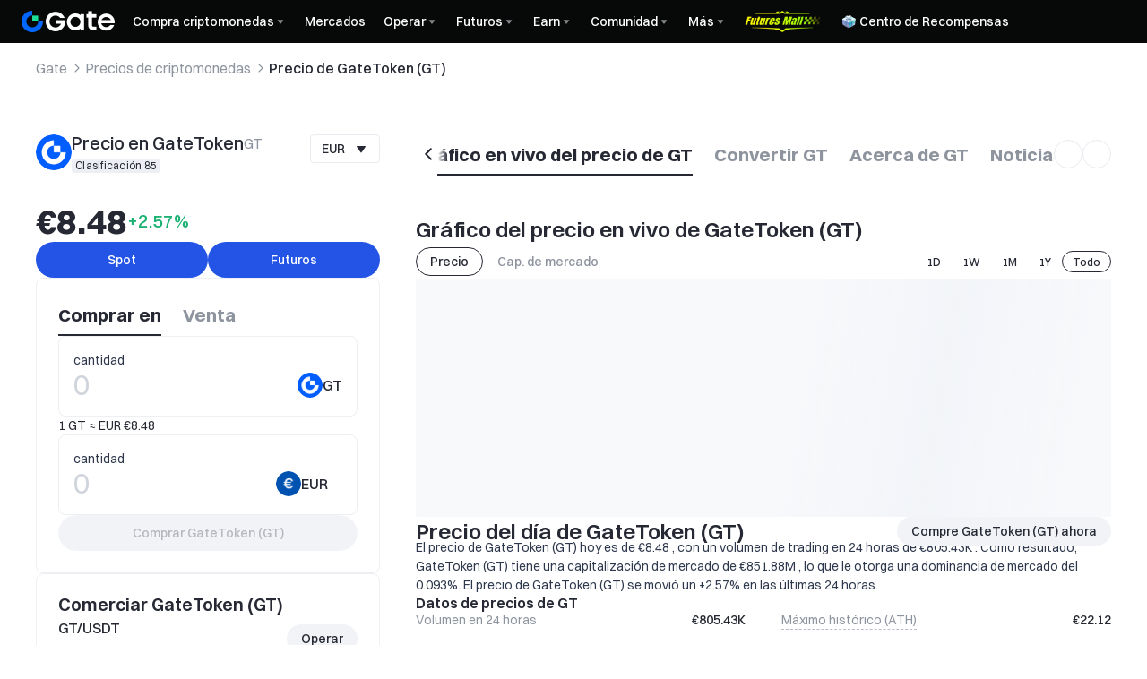

--- FILE ---
content_type: text/html; charset=utf-8
request_url: https://www.gate.com/es/price/gate-gt
body_size: 128689
content:
<!DOCTYPE html><html translate="no" dir="ltr" lang="es"><link rel="preload" href="/cdn/fe/static/fonts/Switzer/Switzer-Regular.woff2" as="font" type="font/woff2" crossorigin="anonymous"/><link rel="preload" href="/cdn/fe/static/fonts/Switzer/Switzer-Medium.woff2" as="font" type="font/woff2" crossorigin="anonymous"/><link rel="preload" href="/cdn/fe/static/fonts/Switzer/Switzer-Semibold.woff2" as="font" type="font/woff2" crossorigin="anonymous"/><link rel="preload" href="/cdn/fe/static/fonts/Switzer/Switzer-Bold.woff2" as="font" type="font/woff2" crossorigin="anonymous"/><head><meta charSet="utf-8"/><meta name="mobile-web-app-capable" content="yes"/><meta name="viewport" content="width=device-width, initial-scale=1.0,minimum-scale=1.0, maximum-scale=1.0, user-scalable=no"/><meta name="robots" content="index,follow"/><script type="application/ld+json">{"@context":"https://schema.org","@graph":[{"@type":"Organization","@id":"https://www.gate.com/#Organization","name":"Gate","alternateName":["Gate","Gate crypto","Gate cryptocurrency","Gate crypto exchange"],"url":"https://www.gate.com/","logo":{"@type":"ImageObject","@id":"https://www.gate.com#Logo","contentUrl":"https://www.gate.com/images/logo/open_sesame_light.png","url":"https://www.gate.com/images/logo/open_sesame_light.png","name":"Gate logo","caption":"Gate logo"},"brand":{"@type":"Brand","name":"Gate","slogan":"Gateway to Crypto","logo":{"@id":"https://www.gate.com#Logo"}},"contactPoint":[{"@type":"ContactPoint","contactType":"Technical Support Email","name":"Technical Support Email","email":"support@gate.com","url":"https://www.gate.com/page/contacts"},{"@type":"ContactPoint","contactType":"Business Email","name":"Business Email","email":"business@gate.com","url":"https://www.gate.com/page/contacts"},{"@type":"ContactPoint","contactType":"Business Email","name":"Business Email","email":"business@gate.com","url":"https://www.gate.com/page/contacts"}],"foundingDate":"2013-04-13","keywords":["Gate","Gate.com","Gate exchange"],"knowsAbout":["cryptocurrency","cryptocurrency exchange","cryptocurrency trading","bitcoin","ethereum","nft"],"knowsLanguage":[{"@type":"Language","name":"English","alternateName":["en"],"mainEntityOfPage":"https://www.gate.com"},{"@type":"Language","name":"Simplified Chinese","alternateName":["zh","zh-hans","简体中文"],"mainEntityOfPage":"https://www.gate.com/zh"},{"@type":"Language","name":"Vietnamese","alternateName":["vi","Tiếng Việt"],"mainEntityOfPage":"https://www.gate.com/vi"},{"@type":"Language","name":"Traditional Chinese","alternateName":["zh-hant","繁體中文"],"mainEntityOfPage":"https://www.gate.com/zh-tw"},{"@type":"Language","name":"Spanish","alternateName":["es","Español"],"mainEntityOfPage":"https://www.gate.com/es"},{"@type":"Language","name":"Russian","alternateName":["ru","Русский язык"],"mainEntityOfPage":"https://www.gate.com/ru"},{"@type":"Language","name":"French","alternateName":["fr","Français"],"mainEntityOfPage":"https://www.gate.com/fr"},{"@type":"Language","name":"German","alternateName":["de","Deutsch"],"mainEntityOfPage":"https://www.gate.com/de"},{"@type":"Language","name":"Portuguese","alternateName":["pt","Português (Portugal)"],"mainEntityOfPage":"https://www.gate.com/pt"},{"@type":"Language","name":"Thai","alternateName":["th","ภาษาไทย"],"mainEntityOfPage":"https://www.gate.com/th"},{"@type":"Language","name":"Indonesian","alternateName":["id","Bahasa Indonesia"],"mainEntityOfPage":"https://www.gate.com/id"},{"@type":"Language","name":"Turkish","alternateName":["tr","Türkçe"],"mainEntityOfPage":"https://www.gate.com/tr"},{"@type":"Language","name":"Japanese","alternateName":["ja","日本語"],"mainEntityOfPage":"https://www.gate.com/ja"},{"@type":"Language","name":"Arabic","alternateName":["ar","عربي"],"mainEntityOfPage":"https://www.gate.com/ar"},{"@type":"Language","name":"Ukrainian","alternateName":["uk","Українська"],"mainEntityOfPage":"https://www.gate.com/uk"},{"@type":"Language","name":"Portuguese (Brasil)","alternateName":["pt-br","Português (Brasil)"],"mainEntityOfPage":"https://www.gate.com/pt-br"},{"@type":"Language","name":"Dutch","alternateName":["nl","Nederlands"],"mainEntityOfPage":"https://www.gate.com/nl"}],"disambiguatingDescription":"Gate - cryptocurrency exchange, trading platform and NFT marketplace","description":"One of the world's top ten digital currency trading platforms, focusing on the safe trading and hassle-free cryptocurrency journey","sameAs":["https://en.wikipedia.org/wiki/Gate_Group_(platform)","https://www.gate.com/about_us","https://www.linkedin.com/company/gateio/","https://www.facebook.com/gateioglobal","https://www.youtube.com/c/gateio","https://gateio.medium.com/","https://discord.gg/QZWFkuQvzP","https://www.instagram.com/gateioglobal/","https://x.com/gate_io","https://www.reddit.com/r/GateioExchange/"]},{"@type":"WebSite","@id":"https://www.gate.com#website","url":"https://www.gate.com","name":"Gate.com","publisher":{"@id":"https://www.gate.com/#Organization"}},{"@type":"Thing","@id":"https://www.gate.com/es/price/gate-gt#cryptocurrency","name":"GateToken (GT) Cryptocurrency","alternateName":"GT","url":"https://www.gate.com/es/price/gate-gt","image":"https://image.gatedataimg.com/big_data/17349361707269932fdd7f8ba760b50d8a119a60c0.png","sameAs":["https://gatechain.io/","https://x.com/Gate"]},{"@type":"WebPage","@id":"https://www.gate.com/es/price/gate-gt#webpage","url":"https://www.gate.com/es/price/gate-gt","name":"Precio de hoy de GateToken, precio de GT a EUR, gráfico en vivo de GT y noticias | Gate","description":"2026-01-21 - El precio de GateToken hoy es de €8.48 EUR. Ver precio de GT a EUR en tiempo real, gráfico en vivo de GateToken (GT), capitalización de mercado y noticias del día de GateToken.","abstract":"Gatechain es una nueva generación de cadena pública que se centra en la seguridad de los activos de los usuarios y las transacciones descentralizadas. Cuenta con una cuenta de seguro en caliente en línea original y un sistema de garantía de compensación para resolver de manera creativa los problemas básicos fundamentales de la industria, como el robo de activos digitales de los usuarios, el daño y pérdida de claves privadas, transacciones descentralizadas, transferencias entre cadenas, etc. Con seis años de acumulación de tecnología blockchain, dos años de investigación dedicada y un equipo técnico de 100 personas, apoyándose en una excelente capacidad de innovación y una sólida fortaleza financiera, hemos construido una revolucionaria blockchain Gatechain.","inLanguage":"es","datePublished":"2019-04-07","dateModified":"2026-01-22","author":{"@id":"https://www.gate.com/#Organization"},"primaryImageOfPage":{"@type":"ImageObject","url":"https://image.gatedataimg.com/big_data/17349361707269932fdd7f8ba760b50d8a119a60c0.png"},"about":{"@id":"https://www.gate.com/es/price/gate-gt#cryptocurrency"},"mainEntity":{"@id":"https://www.gate.com/es/price/gate-gt#product"},"breadcrumb":{"@id":"https://www.gate.com/es/price/gate-gt#breadcrumb"},"isBasedOn":{"@id":"https://www.gate.com/es/price/gate-gt#product"},"accessModeSufficient":{"@id":"https://www.gate.com/es/price/gate-gt#related"},"mainContentOfPage":{"@id":"https://www.gate.com/es/price/gate-gt#mainContent"},"isPartOf":{"@id":"https://www.gate.com#website"},"publisher":{"@id":"https://www.gate.com/#Organization"},"relatedLink":["https://www.gate.com/es/how-to-buy/gate-gt","https://www.gate.com/es/price-prediction/gate-gt","https://www.gate.com/es/price/gate-gt/usd","https://www.gate.com/es/trade/GT_USDT","https://www.gate.com/es/crypto-market-data/funds/fund-flow/spot-gt"],"hasPart":[{"@id":"https://www.gate.com/es/price/gate-gt#faq"}]},{"@type":"BreadcrumbList","@id":"https://www.gate.com/es/price/gate-gt#breadcrumb","name":"GateToken (GT) Breadcrumb","itemListElement":[{"@type":"ListItem","position":1,"name":"Gate","item":"https://www.gate.com/es"},{"@type":"ListItem","position":2,"name":"Precios de criptomonedas","item":"https://www.gate.com/es/price"},{"@type":"ListItem","position":3,"name":"Precio de GateToken (GT)","item":"https://www.gate.com/es/price/gate-gt"}]},{"@type":"Product","@id":"https://www.gate.com/es/price/gate-gt#product","name":"GateToken (GT) Product","image":"https://image.gatedataimg.com/big_data/17349361707269932fdd7f8ba760b50d8a119a60c0.png","brand":{"@type":"Brand","name":"Gate.com"},"offers":{"@type":"Offer","url":"https://www.gate.com/es/price/gate-gt","priceCurrency":"EUR","price":9.95,"priceValidUntil":"2026-01-22","availability":"https://schema.org/InStock","shippingDetails":{"@type":"OfferShippingDetails","shippingRate":{"@type":"MonetaryAmount","value":"0","currency":"USD"},"shippingDestination":[{"@type":"DefinedRegion","addressCountry":"US"},{"@type":"DefinedRegion","addressCountry":"GB"},{"@type":"DefinedRegion","addressCountry":"DE"}],"deliveryTime":{"@type":"ShippingDeliveryTime","handlingTime":{"@type":"QuantitativeValue","minValue":0,"maxValue":0,"unitCode":"DAY"},"transitTime":{"@type":"QuantitativeValue","minValue":0,"maxValue":0,"unitCode":"DAY"}}},"hasMerchantReturnPolicy":{"@type":"MerchantReturnPolicy","applicableCountry":"US","returnPolicyCategory":"https://schema.org/MerchantReturnNotPermitted","merchantReturnDays":0,"returnMethod":"https://schema.org/ReturnByMail","returnFees":"https://schema.org/FreeReturn"}},"additionalProperty":[{"@type":"PropertyValue","name":"circulatingSupply","value":"100359279","unitText":"GT"},{"@type":"PropertyValue","name":"totalSupply","value":"300000000","unitText":"GT"},{"@type":"PropertyValue","name":"maxSupply","value":"300000000","unitText":"GT"},{"@type":"PropertyValue","name":"marketCap","value":"998574826.05","unitText":"EUR"}],"aggregateRating":{"@type":"AggregateRating","ratingValue":"4.9","reviewCount":200100},"description":"El precio de GateToken (GT) hoy es de €8.48 , con un volumen de trading en 24 horas de €805.43K . Como resultado, GateToken (GT) tiene una capitalización de mercado de €851.88M , lo que le otorga una dominancia de mercado del 0.093%. El precio de GateToken (GT) se movió un +2.57% en las últimas 24 horas.","mainEntityOfPage":{"@id":"https://www.gate.com/es/price/gate-gt#webpage"}},{"@type":"FAQPage","@id":"https://www.gate.com/es/price/gate-gt#faq","name":"GateToken (GT) FAQ","mainEntity":[{"@type":"Question","name":"¿Qué es GateToken?","acceptedAnswer":{"@type":"Answer","text":"GateToken (GT) es una criptomoneda lanzada el 21 de abril de 2019, que opera en la plataforma Ethereum. Es el token nativo de <a href='https://www.gate.com/es/blog/749/GateChain-Native-Asset-GT-GateToken' target='_blank'>GateChain</a>, una blockchain pública de nueva generación enfocada en la seguridad de los activos de los usuarios y las transacciones descentralizadas. A fecha de 2026-01-21, GT ocupa el puesto 85 entre todas las criptomonedas con un precio de €8.48 y un volumen de negociación de 24 horas de €805.43K. El token tiene una oferta circulante de 100.35M GT de un suministro máximo de 300M GT. La capitalización de mercado actual de GT es de €851.88M, lo que representa el 33.45% de su valoración totalmente diluida de €2.54B. El token alcanzó su máximo histórico de €22.12 el 25 de enero de 2025, y su mínimo histórico de €0.2197 el 13 de marzo de 2020. GT ofrece características únicas como cuentas de seguro en línea y un sistema de garantía de compensación, con el objetivo de resolver problemas fundamentales de la industria como el robo de activos, la pérdida de claves privadas, el comercio descentralizado y las transferencias entre cadenas.\n"}},{"@type":"Question","name":"¿Cuándo se creó GateToken?","acceptedAnswer":{"@type":"Answer","text":"GateToken fue creado el 21 de abril de 2019. Se lanzó como el token nativo del ecosistema GateChain, que tiene como objetivo proporcionar seguridad mejorada y soluciones de trading descentralizadas para activos digitales. Desde su creación, GT ha crecido hasta convertirse en una de las 50 principales criptomonedas por capitalización de mercado, actualmente clasificada en el puesto 85 con un precio de €8.48 al 2026-01-21. El token ha experimentado un crecimiento significativo a lo largo de los años, alcanzando un máximo histórico de €22.12 el 25 de enero de 2025. Con una oferta circulante de 100.35M GT y una oferta máxima de 300M GT, GateToken continúa desempeñando un papel crucial en el ecosistema GateChain, ofreciendo diversas utilidades, incluyendo descuentos en tarifas de transacción y derechos de gobernanza."}},{"@type":"Question","name":"¿Quiénes son los fundadores de GateToken?","acceptedAnswer":{"@type":"Answer","text":"Los fundadores de GateToken (GT) no se han revelado públicamente. GateToken se lanzó en abril de 2019 como el token nativo de GateChain, una plataforma blockchain enfocada en la seguridad de activos y el comercio descentralizado. El proyecto fue desarrollado por un equipo de más de 100 expertos en tecnología blockchain con seis años de experiencia en la industria. Aunque las personas específicas detrás de GateToken permanecen anónimas, el token ha ganado una tracción significativa, ocupando actualmente el puesto 85 con una capitalización de mercado de €851.88M a fecha de 2026-01-21. GateToken tiene como objetivo abordar los desafíos principales de la industria, como el robo de activos, la pérdida de claves privadas y las transferencias entre cadenas, a través de características innovadoras como cuentas de seguro en caliente en línea y un sistema de garantía de compensación."}},{"@type":"Question","name":"¿Cómo Funciona GateToken?","acceptedAnswer":{"@type":"Answer","text":"GateToken opera en un sistema de doble cadena, combinando la seguridad de su blockchain nativa con la flexibilidad de Ethereum. Así es cómo funciona:\n\n1. Cadena Nativa: GateToken tiene su propia blockchain con características únicas como cuentas de bóveda para mayor seguridad y una cámara de compensación descentralizada.\n\n2. Integración con Ethereum: Los tokens GT también existen como tokens ERC-20 en la red Ethereum, permitiendo una mayor accesibilidad e interoperabilidad.\n\n3. Funcionalidad Entre Cadenas: Los usuarios pueden transferir GT entre la cadena nativa y Ethereum, beneficiándose de ambos ecosistemas.\n\n4. Mecanismo de Consenso: La cadena nativa utiliza un algoritmo de consenso de Prueba de Participación para una validación de transacciones eficiente y ecológica.\n\n5. Utilidad: GT sirve como el token nativo para tarifas de transacción, staking y gobernanza en el ecosistema de GateToken.\n\n6. Características de Seguridad: Las innovadoras cuentas de bóveda protegen los activos de los usuarios contra el robo y la pérdida de claves privadas.\n\n7. Comercio Descentralizado: La plataforma admite intercambios descentralizados, mejorando la liquidez y las opciones de trading.\n\nA fecha de 2026-01-21, GT tiene una capitalización de mercado de €851.88M y ocupa el puesto 85 entre las criptomonedas. Su precio actual es €8.48, con un volumen de negociación en 24 horas de €805.43K."}},{"@type":"Question","name":"¿Cuál es la arquitectura técnica de GateToken?","acceptedAnswer":{"@type":"Answer","text":"GateToken utiliza una arquitectura de cadena de bloques híbrida que combina el consenso de Prueba de Participación (PoS) con un sistema único de cuentas de bóveda. Los componentes principales incluyen:\n\n1. Cadena principal: Maneja transacciones básicas y contratos inteligentes utilizando consenso PoS.\n\n2. <a href='https://www.gate.com/es/blog/749/GateChain-Native-Asset-GT-GateToken' target='_blank'>Cadena de bóveda</a>: Gestiona las cuentas de bóveda para mejorar la seguridad y la recuperación de activos.\n\n3. Protocolo intercadena: Permite la interoperabilidad con otras cadenas de bloques.\n\n4. Capa de contratos inteligentes: Soporta aplicaciones descentralizadas y funcionalidad DeFi.\n\n5. Sistema de liquidación: Proporciona protección contra liquidaciones y mecanismos de seguro.\n\nEsta estructura de múltiples capas permite a GateToken ofrecer características innovadoras como transacciones revocables, recuperación de activos para claves privadas perdidas y un intercambio descentralizado. La red está asegurada por validadores que apuestan tokens GT para participar en la producción de bloques y la gobernanza. En general, la arquitectura de GateToken busca abordar desafíos clave en la tecnología blockchain, particularmente en torno a la seguridad y usabilidad de los activos.\n\n"}},{"@type":"Question","name":"¿Cómo es el futuro y la hoja de ruta de GateToken?","acceptedAnswer":{"@type":"Answer","text":"El futuro de GateToken (GT) se ve prometedor. El proyecto se centra en mejorar la seguridad de los activos de los usuarios y el comercio descentralizado en su blockchain pública de próxima generación. Los desarrollos clave en la hoja de ruta incluyen:\n\n1. Expandir el innovador sistema de cuentas de seguro en línea para brindar mejor protección a los activos digitales de los usuarios.\n\n2. Mejorar el mecanismo de garantía de compensación para abordar problemas centrales de la industria como el robo de activos y la pérdida de claves privadas.\n\n3. Potenciar las capacidades de transferencia entre cadenas para aumentar la interoperabilidad con otras redes blockchain.\n\n4. Escalar la infraestructura de comercio descentralizado para soportar mayores volúmenes de transacciones.\n\n5. Hacer crecer el ecosistema atrayendo a más desarrolladores y proyectos para construir sobre la plataforma de GateToken.\n\nPara 2027, GateToken aspira a aumentar significativamente su cuota de mercado y potencialmente alcanzar un precio de €9.09. El sólido background técnico del equipo y sus continuos esfuerzos de innovación posicionan bien a GateToken para un crecimiento a largo plazo en el competitivo espacio blockchain.\n\nA fecha de 2026-01-21, GateToken está clasificada en el puesto #85 con una capitalización de mercado de €851.88M y un suministro circulante de 100.35M GT. El precio actual es €8.48, con un volumen de negociación en 24 horas de €805.43K."}},{"@type":"Question","name":"¿Por qué está subiendo GateToken?","acceptedAnswer":{"@type":"Answer","text":"GateToken está experimentando una tendencia alcista debido al aumento de su adopción, un sentimiento positivo del mercado y recientes desarrollos en la plataforma. El precio actual de €8.48 representa un cambio del +2.56% en las últimas 24 horas, con un volumen de negociación de €805.43K. La capitalización de mercado se sitúa en €851.88M, lo que indica una creciente confianza de los inversores en el potencial de GT."}},{"@type":"Question","name":"¿Por qué está cayendo GateToken?","acceptedAnswer":{"@type":"Answer","text":"GateToken está cayendo debido a la <a href='https://www.gate.com/es/learn/articles/finding-balance-in-crypto-managing-risk-rewards-and-market-volatility/102733' target='_blank'>volatilidad del mercado</a> y la toma de ganancias después de su reciente aumento de precio. El precio actual es €8.48, bajando un +2.56% en las últimas 24 horas. A pesar de esta caída a corto plazo, GateToken sigue teniendo un aumento del -- en el último año, lo que indica un impulso positivo a largo plazo en general.\n"}},{"@type":"Question","name":"¿Hasta dónde subirá GateToken?","acceptedAnswer":{"@type":"Answer","text":"Basándose en las tendencias actuales y el análisis de mercado, se espera que GateToken (GT) alcance €9.09 para 2027, €12.42 para --, y potencialmente €16.3 para 2031. Sin embargo, los precios de las criptomonedas son altamente volátiles e impredecibles."}},{"@type":"Question","name":"¿Cuándo subirá GateToken?","acceptedAnswer":{"@type":"Answer","text":"Se espera que el precio de GateToken suba en 2027, potencialmente alcanzando €9.09. Las tendencias del mercado, la adopción y el sentimiento general hacia las criptomonedas influirán en su crecimiento. Siempre realice una investigación exhaustiva antes de invertir."}},{"@type":"Question","name":"¿Cuál es el precio actual de GateToken?","acceptedAnswer":{"@type":"Answer","text":"El precio actual de GateToken (GT) es €8.48. Como la criptomoneda número 85 por capitalización de mercado, GT ha experimentado un cambio del +2.56% en las últimas 24 horas con un volumen de negociación de €805.43K."}},{"@type":"Question","name":"¿Cuál es el precio más alto que ha alcanzado GateToken?","acceptedAnswer":{"@type":"Answer","text":"El precio más alto que GateToken (GT) ha alcanzado jamás es €22.12, lo cual ocurrió el 25 de enero de 2025."}},{"@type":"Question","name":"¿Cuál es el precio más bajo que ha tenido GateToken alguna vez?","acceptedAnswer":{"@type":"Answer","text":"El precio más bajo que GateToken (GT) ha alcanzado alguna vez es €0.2197. Este mínimo histórico se registró el 13 de marzo de 2020."}},{"@type":"Question","name":"¿Cuánto vale 1 GateToken?","acceptedAnswer":{"@type":"Answer","text":"Actualmente, 1 GT vale €8.48. "}},{"@type":"Question","name":"¿Por qué es valioso GateToken?","acceptedAnswer":{"@type":"Answer","text":"GateToken es valioso debido a su utilidad en el ecosistema de <a href='https://www.gate.com/es/blog/749/GateChain-Native-Asset-GT-GateToken' target='_blank'>GateChain</a>, sirviendo como token de gobernanza y ofreciendo descuentos en las tarifas de trading. Con un precio actual de €8.48 y una capitalización de mercado de €851.88M, GT ha mostrado un fuerte potencial de crecimiento, ocupando el puesto 85 entre las criptomonedas. Su suministro limitado de 300M GT tokens aumenta aún más su propuesta de valor.\n"}},{"@type":"Question","name":"¿Cuántos GateToken hay?","acceptedAnswer":{"@type":"Answer","text":"A partir del 2026-01-21, hay 100.35M GT GT en <a href='https://www.gate.com/es/blog/6162/daily-news-pi-coin-circulation-market-cap-exceeded-dollar10-billion-rwa-track-om-token-hit-a-new-record-high' target='_blank'>circulación</a>, con un suministro máximo de 300M GT GT. El suministro total actualmente es de 300M GT GT.\n"}},{"@type":"Question","name":"¿Es rentable la minería de GateToken?","acceptedAnswer":{"@type":"Answer","text":"La minería de GateToken (GT) no es rentable actualmente. La moneda utiliza un mecanismo de consenso de Prueba de Participación (Proof-of-Stake), que no implica la minería tradicional. En su lugar, los poseedores pueden hacer staking de sus tokens GT para ganar recompensas y asegurar la red."}},{"@type":"Question","name":"¿Cuál es la fecha de lanzamiento de GateToken?","acceptedAnswer":{"@type":"Answer","text":"GateToken fue lanzado oficialmente el 21 de abril de 2019. Esta fecha marca el momento en que los tokens de GT estuvieron disponibles por primera vez para su comercio y circulación en la <a href='https://www.gate.com/es/learn/articles/what-is-gatetoken-gt/41' target='_blank'>blockchain</a>.\n"}},{"@type":"Question","name":"¿Cuánto cuesta un GateToken?","acceptedAnswer":{"@type":"Answer","text":"Actualmente, un GT cuesta €8.48. "}},{"@type":"Question","name":"¿Cómo comprar GateToken?","acceptedAnswer":{"@type":"Answer","text":"Puedes comprar GateToken a través de <a href='https://www.gate.com/es/learn/articles/what-are-exchange-tokens-a-deep-dive-into-platform-tokens-like-gt/8868' target='_blank'>exchanges</a> centralizados o descentralizados (Gate.com). Simplemente crea una cuenta, completa la verificación de identidad, deposita fondos y realiza una orden para comprar GT a €8.48.\n"}},{"@type":"Question","name":"¿Cómo comprar GateToken?","acceptedAnswer":{"@type":"Answer","text":"Para comprar GT, crea una cuenta en un exchange de criptomonedas de confianza (Gate.com), completa la verificación de identidad, deposita fondos mediante transferencia bancaria o tarjeta, navega hasta el par de trading de GT, ingresa la cantidad de compra y confirma tu transacción. Almacena tu GT en una billetera segura para mayor protección."}},{"@type":"Question","name":"¿Es GateToken seguro / legítimo?","acceptedAnswer":{"@type":"Answer","text":"Sí, GateToken (GT) generalmente se considera seguro y legítimo. Está clasificado en el puesto 85 por capitalización de mercado, con un precio actual de €8.48. El proyecto ha estado activo desde 2019 y cuenta con el respaldo de un equipo de buena reputación. Como con cualquier criptomoneda, los inversores deben realizar su propia investigación y ser conscientes de la volatilidad del mercado."}},{"@type":"Question","name":"¿Qué es la moneda GT?","acceptedAnswer":{"@type":"Answer","text":"GateToken (GT) es una criptomoneda lanzada en 2019 en la plataforma de <a href='https://www.gate.com/es/learn/articles/gate-research-gt-hits-all-time-high-ethereum-mainnet-staking-exceeds-54m-eth/5315' target='_blank'>Ethereum</a>. Es el token nativo de GateChain, una blockchain pública centrada en la seguridad de activos y el comercio descentralizado. Actualmente en el puesto 85, GT cotiza a €8.48 con una capitalización de mercado de €851.88M.\n"}},{"@type":"Question","name":"¿Cuánto cuesta 1 GT?","acceptedAnswer":{"@type":"Answer","text":"El precio actual de 1 GateToken (GT) es €8.48. A partir de 2026-01-21, GT tiene un volumen de negociación de 24 horas de €805.43K y una capitalización de mercado de €851.88M."}},{"@type":"Question","name":"¿Cuál es la moneda de Elon Musk?","acceptedAnswer":{"@type":"Answer","text":"Elon Musk no tiene una criptomoneda oficial. Aunque ha mostrado interés e influenciado varias criptomonedas como GateToken y Dogecoin a través de sus tweets y declaraciones, no ha creado ni respaldado una 'moneda de Elon Musk' específica."}},{"@type":"Question","name":"¿Cuál es el valor de GT?","acceptedAnswer":{"@type":"Answer","text":"El valor de GateToken (GT) es actualmente €8.48. Tiene una capitalización de mercado de €851.88M y un volumen de negociación de 24 horas de €805.43K. GT ocupa el puesto 85 entre todas las criptomonedas con una oferta circulante de 100.35M GT."}}]},{"@type":"ItemList","@id":"https://www.gate.com/es/price/gate-gt#related","name":"Related GT Pages","description":"Pages related to GT","itemListElement":[{"@type":"ListItem","position":1,"item":{"@type":"WebPage","@id":"https://www.gate.com/es/how-to-buy/gate-gt#webpage","name":"How to Buy GT","url":"https://www.gate.com/es/how-to-buy/gate-gt"}},{"@type":"ListItem","position":2,"item":{"@type":"WebPage","@id":"https://www.gate.com/es/price-prediction/gate-gt#webpage","name":"GT Price Prediction","url":"https://www.gate.com/es/price-prediction/gate-gt"}},{"@type":"ListItem","position":3,"item":{"@type":"WebPage","@id":"https://www.gate.com/es/price/gate-gt/usd#webpage","name":"GT to USD Converter","url":"https://www.gate.com/es/price/gate-gt/usd"}},{"@type":"ListItem","position":4,"item":{"@type":"WebPage","@id":"https://www.gate.com/es/trade/GT_USDT#webpage","name":"GT Spot Trading","url":"https://www.gate.com/es/trade/GT_USDT"}},{"@type":"ListItem","position":5,"item":{"@type":"WebPage","@id":"https://www.gate.com/es/crypto-market-data/funds/fund-flow/spot-gt#webpage","name":"GT Fund Flow Analysis","url":"https://www.gate.com/es/crypto-market-data/funds/fund-flow/spot-gt"}}]},{"@type":"WebPageElement","@id":"https://www.gate.com/es/price/gate-gt#mainContent","name":"Gráfico del precio en vivo de GateToken (GT) & Convertidor de GateToken (GT) a la moneda local & Acerca de GateToken ( GT )","description":"Complete GateToken information including price analysis, market data, and trading information","cssSelector":".main-content-section","hasPart":[{"@type":"WebPageElement","@id":"https://www.gate.com/es/price/gate-gt#trading","name":"Comerciar GateToken (GT)","cssSelector":".coin-trade-section"},{"@type":"WebPageElement","@id":"https://www.gate.com/es/price/gate-gt#chart","name":"Gráfico del precio en vivo de GateToken (GT)","cssSelector":".coin-chart-section"},{"@type":"WebPageElement","@id":"https://www.gate.com/es/price/gate-gt#converter","name":"Convertidor de GateToken (GT) a la moneda local","cssSelector":".currency-convert-section"},{"@type":"WebPageElement","@id":"https://www.gate.com/es/price/gate-gt#about","name":"Acerca de GateToken ( GT )","cssSelector":".coin-about-section"},{"@type":"WebPageElement","@id":"https://www.gate.com/es/price/gate-gt#news","name":"Noticias del día de GateToken (GT)","cssSelector":".coin-news-section"},{"@type":"WebPageElement","@id":"https://www.gate.com/es/price/gate-gt#faq","name":"Preguntas frecuentes sobre GateToken (GT)","cssSelector":".coin-faq-section"}]}]}</script><link rel="alternate" hrefLang="zh" href="https://www.gate.com/zh/price/gate-gt"/><link rel="alternate" hrefLang="en" href="https://www.gate.com/price/gate-gt"/><link rel="alternate" hrefLang="vi" href="https://www.gate.com/vi/price/gate-gt"/><link rel="alternate" hrefLang="zh-tw" href="https://www.gate.com/zh-tw/price/gate-gt"/><link rel="alternate" hrefLang="es" href="https://www.gate.com/es/price/gate-gt"/><link rel="alternate" hrefLang="ru" href="https://www.gate.com/ru/price/gate-gt"/><link rel="alternate" hrefLang="fr" href="https://www.gate.com/fr/price/gate-gt"/><link rel="alternate" hrefLang="pt" href="https://www.gate.com/pt/price/gate-gt"/><link rel="alternate" hrefLang="id" href="https://www.gate.com/id/price/gate-gt"/><link rel="alternate" hrefLang="ja" href="https://www.gate.com/ja/price/gate-gt"/><link rel="alternate" hrefLang="ar" href="https://www.gate.com/ar/price/gate-gt"/><link rel="alternate" hrefLang="uk" href="https://www.gate.com/uk/price/gate-gt"/><link rel="alternate" hrefLang="pt-br" href="https://www.gate.com/pt-br/price/gate-gt"/><link rel="alternate" hrefLang="x-default" href="https://www.gate.com/price/gate-gt"/><link rel="alternate" hrefLang="en-tr" href="https://www.gate.com/tr/price/gate-gt"/><meta name="twitter:creator" content="@Gate"/><meta property="og:url" content="https://www.gate.com/es/price/gate-gt"/><meta property="og:type" content="website"/><meta property="og:image" content="https://gimg2.staticimgs.com/launch/imgages/share_poster_0623202506231807112809828122.webp"/><meta property="og:image:alt" content="Gate.com Logo"/><meta property="og:image:width" content="1200"/><meta property="og:image:height" content="578"/><meta property="og:locale" content="es"/><meta property="og:site_name" content="Gate.com"/><link rel="canonical" href="https://www.gate.com/es/price/gate-gt"/><meta name="googlebot" content="index,follow"/><meta name="referrer" content="strict-origin-when-cross-origin"/><meta name="format-detection" content="telephone=no"/><meta name="facebook-domain-verification" content="tti02rs6ede80s4fnxjb8z6pzp7ohq"/><link rel="preload" as="image" imageSrcSet="https://gimg2.staticimgs.com/logo/174710317166486220-open_sesame_night.webp?w=128&amp;q=75 1x, https://gimg2.staticimgs.com/logo/174710317166486220-open_sesame_night.webp?w=256&amp;q=75 2x" fetchpriority="high"/><meta name="twitter:image" content="https://gimg2.staticimgs.com/launch/imgages/share_poster_0623202506231807112809828122.webp"/><meta name="twitter:card" content="summary_large_image"/><meta name="twitter:image:alt" content="Precio de hoy de GateToken, precio de GT a EUR, gráfico en vivo de GT y noticias | Gate.com"/><meta name="twitter:title" content="Precio de hoy de GateToken, precio de GT a EUR, gráfico en vivo de GT y noticias | Gate.com"/><meta name="twitter:description" content="2026-01-21 - El precio de GateToken hoy es de €8.48. Ver precio de GT a EUR en tiempo real, gráfico en vivo de GateToken (GT), capitalización de mercado y noticias del día de GateToken."/><meta name="twitter:site" content="@Gate"/><title>Precio de hoy de GateToken, precio de GT a EUR, gráfico en vivo de GT y noticias | Gate.com</title><meta name="description" content="2026-01-21 - El precio de GateToken hoy es de €8.48. Ver precio de GT a EUR en tiempo real, gráfico en vivo de GateToken (GT), capitalización de mercado y noticias del día de GateToken."/><meta property="og:title" content="Precio de hoy de GateToken, precio de GT a EUR, gráfico en vivo de GT y noticias | Gate.com"/><meta property="og:description" content="2026-01-21 - El precio de GateToken hoy es de €8.48. Ver precio de GT a EUR en tiempo real, gráfico en vivo de GateToken (GT), capitalización de mercado y noticias del día de GateToken."/><meta name="next-head-count" content="45"/><script defer="" data-nscript="beforeInteractive" src="/cdn/fe/static/libs/react-18.2.0.min.js"></script><script defer="" data-nscript="beforeInteractive" src="/cdn/fe/static/libs/react-dom-18.2.0.min.js"></script><script defer="" data-nscript="beforeInteractive" src="/cdn/fe/static/libs/mobx-6.9.0.min.js"></script><script defer="" data-nscript="beforeInteractive" src="/cdn/fe/static/libs/mobxreactlite-3.4.3.min.js"></script><meta name="google" content="notranslate"/><link rel="preload" href="/cdn/fe/_next/static/css/09a5cfea20b837ba.css" as="style"/><link rel="stylesheet" href="/cdn/fe/_next/static/css/09a5cfea20b837ba.css" data-n-g=""/><link rel="preload" href="/cdn/fe/_next/static/css/840c9eaa4b34b561.css" as="style"/><link rel="stylesheet" href="/cdn/fe/_next/static/css/840c9eaa4b34b561.css" data-n-g=""/><link rel="preload" href="/cdn/fe/_next/static/css/2380e8a24bdc2adc.css" as="style"/><link rel="stylesheet" href="/cdn/fe/_next/static/css/2380e8a24bdc2adc.css" data-n-g=""/><link rel="preload" href="/cdn/fe/_next/static/css/334fa85521a6d640.css" as="style"/><link rel="stylesheet" href="/cdn/fe/_next/static/css/334fa85521a6d640.css" data-n-g=""/><link rel="preload" href="/cdn/fe/_next/static/css/c334335f2204a39b.css" as="style"/><link rel="stylesheet" href="/cdn/fe/_next/static/css/c334335f2204a39b.css" data-n-g=""/><link rel="preload" href="/cdn/fe/_next/static/css/08a52e3643e59545.css" as="style"/><link rel="stylesheet" href="/cdn/fe/_next/static/css/08a52e3643e59545.css" data-n-g=""/><noscript data-n-css=""></noscript><script defer="" nomodule="" src="/cdn/fe/_next/static/chunks/polyfills-42372ed130431b0a.js"></script><script src="/cdn/fe/static/icons/iconpark/iconpark_main.20250221.js" defer="" data-nscript="beforeInteractive"></script><script src="/cdn/fe/static/icons/GATE-UI/iconfont.20240429.js" defer="" data-nscript="beforeInteractive"></script><script src="/cdn/fe/_next/static/chunks/webpack-368de227e01dff5f.js" defer=""></script><script src="/cdn/fe/_next/static/chunks/next-module-51e4bd4e-6f7a1c5ca53b0ecb.js" defer=""></script><script src="/cdn/fe/_next/static/chunks/next-module-cf51fac0-93f4dbc2807e73c5.js" defer=""></script><script src="/cdn/fe/_next/static/chunks/next-module-2eb8f384-58c05adaf06db307.js" defer=""></script><script src="/cdn/fe/_next/static/chunks/next-module-7a32b531-5d281c9e3931585f.js" defer=""></script><script src="/cdn/fe/_next/static/chunks/next-module-09516e3d-edb21bfffb9a7d38.js" defer=""></script><script src="/cdn/fe/_next/static/chunks/next-module-992eb145-2edc4f470e9001c5.js" defer=""></script><script src="/cdn/fe/_next/static/chunks/main-9b5c7c29755a9b2c.js" defer=""></script><script src="/cdn/fe/_next/static/chunks/packages-module-d4b4c4df-c3755c33b2156950.js" defer=""></script><script src="/cdn/fe/_next/static/chunks/packages-module-05126fc8-fcf491fbc9a9ce8b.js" defer=""></script><script src="/cdn/fe/_next/static/chunks/packages-module-cc816bf0-89796e003926d149.js" defer=""></script><script src="/cdn/fe/_next/static/chunks/packages-module-346b59c9-3085979124a2ff84.js" defer=""></script><script src="/cdn/fe/_next/static/chunks/packages-module-d1e537ca-b6b3811d56c67cd5.js" defer=""></script><script src="/cdn/fe/_next/static/chunks/packages-module-4a26196f-f56e5cf34ce08496.js" defer=""></script><script src="/cdn/fe/_next/static/chunks/packages-module-ed03d7a8-5d284b44c5d02a51.js" defer=""></script><script src="/cdn/fe/_next/static/chunks/packages-module-6a54f088-67088455a83428c9.js" defer=""></script><script src="/cdn/fe/_next/static/chunks/packages-module-dcfd14c5-b606d42329532531.js" defer=""></script><script src="/cdn/fe/_next/static/chunks/packages-module-153a3dc3-17142eeb6726a394.js" defer=""></script><script src="/cdn/fe/_next/static/chunks/packages-module-9bbb3e96-57fab28534a202c3.js" defer=""></script><script src="/cdn/fe/_next/static/chunks/packages-module-13407297-47c60e55cb5d202b.js" defer=""></script><script src="/cdn/fe/_next/static/chunks/gui-module-4902ce3f-cac7f4f97c639fd1.js" defer=""></script><script src="/cdn/fe/_next/static/chunks/gui-module-1c5531df-dc8aca26e552875a.js" defer=""></script><script src="/cdn/fe/_next/static/chunks/gui-module-33f5f85c-d784174e2446fa4c.js" defer=""></script><script src="/cdn/fe/_next/static/chunks/gui-module-354e767b-90e53cf8629e78d9.js" defer=""></script><script src="/cdn/fe/_next/static/chunks/mantine-module-536b5dfc-71d12466fb66447f.js" defer=""></script><script src="/cdn/fe/_next/static/chunks/mantine-module-b416b073-b1233b7f021a21c3.js" defer=""></script><script src="/cdn/fe/_next/static/chunks/mantine-module-25ed53f8-369aebe78e6c77af.js" defer=""></script><script src="/cdn/fe/_next/static/chunks/axios-module-468fe8485bb262f2.js" defer=""></script><script src="/cdn/fe/_next/static/chunks/sn-module-1936fe67a931e6dc.js" defer=""></script><script src="/cdn/fe/_next/static/chunks/38446-14c3afd9c5b8af5e.js" defer=""></script><script src="/cdn/fe/_next/static/chunks/60744-1c78b015a30b843b.js" defer=""></script><script src="/cdn/fe/_next/static/chunks/92937-c25613242ccd0d48.js" defer=""></script><script src="/cdn/fe/_next/static/chunks/79918-68994e128179e4df.js" defer=""></script><script src="/cdn/fe/_next/static/chunks/40723-2dde22570d11b9e1.js" defer=""></script><script src="/cdn/fe/_next/static/chunks/4692-c45d704bc87a4beb.js" defer=""></script><script src="/cdn/fe/_next/static/chunks/36271-22e8f2a92c5b42a8.js" defer=""></script><script src="/cdn/fe/_next/static/chunks/74449-3f768562adda255c.js" defer=""></script><script src="/cdn/fe/_next/static/chunks/1821-9dee1bea5f59272d.js" defer=""></script><script src="/cdn/fe/_next/static/chunks/55035-7b67c768c8719907.js" defer=""></script><script src="/cdn/fe/_next/static/chunks/99994-56f57143ba7fbead.js" defer=""></script><script src="/cdn/fe/_next/static/chunks/28628-8ede10a22efb19e2.js" defer=""></script><script src="/cdn/fe/_next/static/chunks/65455-6a14b3828d89f9c6.js" defer=""></script><script src="/cdn/fe/_next/static/chunks/58833-54f55e8130cbde63.js" defer=""></script><script src="/cdn/fe/_next/static/chunks/49722-f9379c6bbee4ef83.js" defer=""></script><script src="/cdn/fe/_next/static/chunks/66819-5ca67f5c68ef4ff8.js" defer=""></script><script src="/cdn/fe/_next/static/chunks/52992-85ef7c83b1a8c3d5.js" defer=""></script><script src="/cdn/fe/_next/static/chunks/30024-6e101381ce2f1baa.js" defer=""></script><script src="/cdn/fe/_next/static/chunks/77487-0b93eeec9ee9b40e.js" defer=""></script><script src="/cdn/fe/_next/static/chunks/80869-3f7cb402c1abd0da.js" defer=""></script><script src="/cdn/fe/_next/static/chunks/59868-7fe28bdeea4a503b.js" defer=""></script><script src="/cdn/fe/_next/static/chunks/50177-de9ad57826dded78.js" defer=""></script><script src="/cdn/fe/_next/static/chunks/49624-b8c46e87054f48a3.js" defer=""></script><script src="/cdn/fe/_next/static/chunks/89839-26e9611cf437d772.js" defer=""></script><script src="/cdn/fe/_next/static/chunks/28244-45fc6bf249205a0a.js" defer=""></script><script src="/cdn/fe/_next/static/chunks/21608-1a110292bded1581.js" defer=""></script><script src="/cdn/fe/_next/static/chunks/69195-7ee8a3e097c47abe.js" defer=""></script><script src="/cdn/fe/_next/static/chunks/49741-7e2c4660b7cd7292.js" defer=""></script><script src="/cdn/fe/_next/static/chunks/21757-c986005b14b7c738.js" defer=""></script><script src="/cdn/fe/_next/static/chunks/12108-1142bb6142dcb63b.js" defer=""></script><script src="/cdn/fe/_next/static/chunks/81732-cda5867e88ad9d2f.js" defer=""></script><script src="/cdn/fe/_next/static/chunks/77009-d7baccf7c14d1174.js" defer=""></script><script src="/cdn/fe/_next/static/chunks/71514-03fe1402ddddeacb.js" defer=""></script><script src="/cdn/fe/_next/static/chunks/74496-76736497e0ad2af9.js" defer=""></script><script src="/cdn/fe/_next/static/chunks/36557-c7870d06849bed81.js" defer=""></script><script src="/cdn/fe/_next/static/chunks/72319-5e33a8070a3a3440.js" defer=""></script><script src="/cdn/fe/_next/static/chunks/25957-ba9199845b9bd921.js" defer=""></script><script src="/cdn/fe/_next/static/chunks/27978-0c521557d175d6be.js" defer=""></script><script src="/cdn/fe/_next/static/chunks/74454-828a94622cbe953d.js" defer=""></script><script src="/cdn/fe/_next/static/chunks/74869-2692f86da3b50d65.js" defer=""></script><script src="/cdn/fe/_next/static/chunks/28211-cbc792c95244af54.js" defer=""></script><script src="/cdn/fe/_next/static/chunks/40018-c1ad51dbe8de745d.js" defer=""></script><script src="/cdn/fe/_next/static/chunks/34216-d1788676751931f0.js" defer=""></script><script src="/cdn/fe/_next/static/chunks/29972-63ad34d27846484d.js" defer=""></script><script src="/cdn/fe/_next/static/chunks/pages/_app-f3956634-c4ffd1779539453f.js" defer=""></script><script src="/cdn/fe/_next/static/chunks/pages/_app-e6e59946-63e38fe3e7cd2a58.js" defer=""></script><script src="/cdn/fe/_next/static/chunks/pages/_app-6c65bcfe-9df829b6c2499462.js" defer=""></script><script src="/cdn/fe/_next/static/chunks/vendor-eb943603-c8cf243ef0e65a90.js" defer=""></script><script src="/cdn/fe/_next/static/chunks/vendor-10c0b336-fac7c1e9be79b650.js" defer=""></script><script src="/cdn/fe/_next/static/chunks/vendor-4fdfb7e5-dff9aad5bd6bf7e4.js" defer=""></script><script src="/cdn/fe/_next/static/chunks/vendor-1144ee9b-30e3989cb8ac5fae.js" defer=""></script><script src="/cdn/fe/_next/static/chunks/vendor-55542215-526937efb7ec9101.js" defer=""></script><script src="/cdn/fe/_next/static/chunks/vendor-119d03bf-8d92c004dd2259ae.js" defer=""></script><script src="/cdn/fe/_next/static/chunks/vendor-aedce097-2d4d2bc53e4ff5f1.js" defer=""></script><script src="/cdn/fe/_next/static/chunks/vendor-bfd70fac-828ee69e52b4751c.js" defer=""></script><script src="/cdn/fe/_next/static/chunks/vendor-e66bdebd-9f81910ea4157d9f.js" defer=""></script><script src="/cdn/fe/_next/static/chunks/vendor-3cd28982-2f669b8928609c09.js" defer=""></script><script src="/cdn/fe/_next/static/chunks/vendor-c302ebcc-ec77df4d38f8f6b9.js" defer=""></script><script src="/cdn/fe/_next/static/chunks/vendor-7cd6398e-8b72d2e3b95ec90f.js" defer=""></script><script src="/cdn/fe/_next/static/chunks/vendor-c507a8c8-294d73573a649ece.js" defer=""></script><script src="/cdn/fe/_next/static/chunks/vendor-ad1b27e6-08932898ed90a6aa.js" defer=""></script><script src="/cdn/fe/_next/static/chunks/vendor-cfcd865a-003bb454c13e9109.js" defer=""></script><script src="/cdn/fe/_next/static/chunks/vendor-e63c5c4c-0d8af92b0316cce7.js" defer=""></script><script src="/cdn/fe/_next/static/chunks/vendor-6af199a7-2f4efe18cd63c410.js" defer=""></script><script src="/cdn/fe/_next/static/chunks/vendor-7039a3da-58b1d348600fb20f.js" defer=""></script><script src="/cdn/fe/_next/static/chunks/vendor-e14817b4-ac7644d33767b8e6.js" defer=""></script><script src="/cdn/fe/_next/static/chunks/vendor-7f6d9603-4aa7d45830423a86.js" defer=""></script><script src="/cdn/fe/_next/static/chunks/vendor-a1a9c712-c7c05b1f9044b4b1.js" defer=""></script><script src="/cdn/fe/_next/static/chunks/vendor-32d995ca-d10f5cd254e45298.js" defer=""></script><script src="/cdn/fe/_next/static/chunks/vendor-f4c93093-32ec67d8f640b654.js" defer=""></script><script src="/cdn/fe/_next/static/chunks/vendor-dcc6b03a-a6928378358082f9.js" defer=""></script><script src="/cdn/fe/_next/static/chunks/vendor-2d365253-a86e13e824b78fe2.js" defer=""></script><script src="/cdn/fe/_next/static/chunks/vendor-c7863ce9-6853001c68fa5aa1.js" defer=""></script><script src="/cdn/fe/_next/static/chunks/vendor-271a89fe-4375e56e6422d6b5.js" defer=""></script><script src="/cdn/fe/_next/static/chunks/vendor-0575bd27-5d304dd553423001.js" defer=""></script><script src="/cdn/fe/_next/static/chunks/vendor-d4d76661-9e4eab99e6308354.js" defer=""></script><script src="/cdn/fe/_next/static/chunks/vendor-4fb7e547-26b665dbcd341455.js" defer=""></script><script src="/cdn/fe/_next/static/chunks/vendor-67ee1334-11cceea2706032a6.js" defer=""></script><script src="/cdn/fe/_next/static/chunks/vendor-c6703cbe-8f8000ed87436340.js" defer=""></script><script src="/cdn/fe/_next/static/chunks/vendor-a131097f-9bc63a05eea3c42f.js" defer=""></script><script src="/cdn/fe/_next/static/chunks/vendor-fef727c2-0fa463514455ca15.js" defer=""></script><script src="/cdn/fe/_next/static/chunks/vendor-56d4e54c-da2a88acf071a99b.js" defer=""></script><script src="/cdn/fe/_next/static/chunks/vendor-73534e05-cd602b50488da1df.js" defer=""></script><script src="/cdn/fe/_next/static/chunks/vendor-832a32f2-f55502d1e4578dc6.js" defer=""></script><script src="/cdn/fe/_next/static/chunks/vendor-770efcd0-9e0f9a07fa6447ec.js" defer=""></script><script src="/cdn/fe/_next/static/chunks/vendor-fbe99bdf-9dc98aeb4912c2d4.js" defer=""></script><script src="/cdn/fe/_next/static/chunks/vendor-3c005f2e-cf73c76feae1a122.js" defer=""></script><script src="/cdn/fe/_next/static/chunks/vendor-256d03da-3f00c07648970c6b.js" defer=""></script><script src="/cdn/fe/_next/static/chunks/vendor-3f676908-3b2bfee0cc72ab1e.js" defer=""></script><script src="/cdn/fe/_next/static/chunks/vendor-1a848631-6982b64c1370af12.js" defer=""></script><script src="/cdn/fe/_next/static/chunks/vendor-1533fca0-69c549f4b6618b1d.js" defer=""></script><script src="/cdn/fe/_next/static/chunks/vendor-d0ed5617-fd0ab09d55055172.js" defer=""></script><script src="/cdn/fe/_next/static/chunks/vendor-c3ec0bb7-d330493489cde03d.js" defer=""></script><script src="/cdn/fe/_next/static/chunks/vendor-df400f13-dcd51e30f96181f2.js" defer=""></script><script src="/cdn/fe/_next/static/chunks/vendor-bdbcfd83-dd574f208b24d788.js" defer=""></script><script src="/cdn/fe/_next/static/chunks/vendor-1d9722fa-3194bfb1e24ff10d.js" defer=""></script><script src="/cdn/fe/_next/static/chunks/vendor-b75affe1-b6360d1fc58a1e3d.js" defer=""></script><script src="/cdn/fe/_next/static/chunks/vendor-833e8046-37e96f6886bf3a6f.js" defer=""></script><script src="/cdn/fe/_next/static/chunks/vendor-e9273d77-eec16f83bd962d15.js" defer=""></script><script src="/cdn/fe/_next/static/chunks/vendor-fa73f60a-de2e74cdc3e27438.js" defer=""></script><script src="/cdn/fe/_next/static/chunks/vendor-9204a2ec-72ee29ddd17b1c77.js" defer=""></script><script src="/cdn/fe/_next/static/chunks/vendor-98bf510d-f48c60d0c21a7192.js" defer=""></script><script src="/cdn/fe/_next/static/chunks/vendor-fa8d57c7-604cc8f596d3dfb1.js" defer=""></script><script src="/cdn/fe/_next/static/chunks/vendor-21093779-5090ea7a8fe0bc19.js" defer=""></script><script src="/cdn/fe/_next/static/chunks/vendor-a3074665-cda40171a5ff6b15.js" defer=""></script><script src="/cdn/fe/_next/static/chunks/vendor-dfa252dc-4075507270ae004d.js" defer=""></script><script src="/cdn/fe/_next/static/chunks/vendor-43fcf82d-67470f2c91029315.js" defer=""></script><script src="/cdn/fe/_next/static/chunks/vendor-6484c8ff-b734f8083f39ab5e.js" defer=""></script><script src="/cdn/fe/_next/static/chunks/vendor-ecc0d944-65a2b4dea4a8684d.js" defer=""></script><script src="/cdn/fe/_next/static/chunks/vendor-06cc3d7a-435c6f53b9a81254.js" defer=""></script><script src="/cdn/fe/_next/static/chunks/vendor-58ec4543-1f9f7ad814d32afd.js" defer=""></script><script src="/cdn/fe/_next/static/chunks/vendor-8ee95335-29c97bd8285914e4.js" defer=""></script><script src="/cdn/fe/_next/static/chunks/vendor-886ef1ac-f847185048183156.js" defer=""></script><script src="/cdn/fe/_next/static/chunks/vendor-3e266fcf-c8c5986ee7579ff4.js" defer=""></script><script src="/cdn/fe/_next/static/chunks/vendor-b88be9c2-4172624c34bc6ce0.js" defer=""></script><script src="/cdn/fe/_next/static/chunks/vendor-db22641d-ca7470bc8dec152e.js" defer=""></script><script src="/cdn/fe/_next/static/chunks/vendor-65d20a56-2de2fb2fd35f45ae.js" defer=""></script><script src="/cdn/fe/_next/static/chunks/commons-4c120c8f-ae4138c8ed45d85f.js" defer=""></script><script src="/cdn/fe/_next/static/chunks/commons-d87c119a-9c31685e57cf59ef.js" defer=""></script><script src="/cdn/fe/_next/static/chunks/commons-7f044e6d-c00072f516e7b6ab.js" defer=""></script><script src="/cdn/fe/_next/static/chunks/76581-d05b31dd9cdaa78a.js" defer=""></script><script src="/cdn/fe/_next/static/chunks/60636-1f67b2e1899c32ce.js" defer=""></script><script src="/cdn/fe/_next/static/chunks/34762-1b7f6600bbfbfe54.js" defer=""></script><script src="/cdn/fe/_next/static/chunks/pages/price/%5B...seopath%5D-916576210533bdd4.js" defer=""></script><script src="/cdn/fe/_next/static/M3zL2f0pUThtxAA9Rnyiz/_buildManifest.js" defer=""></script><script src="/cdn/fe/_next/static/M3zL2f0pUThtxAA9Rnyiz/_ssgManifest.js" defer=""></script><style data-styled="" data-styled-version="5.3.5">:root{--layout-padding:24px;--layout-maxWidth:1248px;font-size:16px;}/*!sc*/
@media screen and (max-width:1920px){:root{--layout-padding:24px;--layout-maxWidth:1248px;}}/*!sc*/
@media screen and (max-width:1248px){:root{--layout-padding:24px;--layout-maxWidth:100vw;}}/*!sc*/
@media screen and (max-width:992px){:root{--layout-padding:24px;--layout-maxWidth:100vw;}}/*!sc*/
@media screen and (max-width:768px){:root{--layout-padding:16px;--layout-maxWidth:100vw;--design-width:375;}}/*!sc*/
@media screen and (max-width:375px){:root{--layout-padding:12px;--layout-maxWidth:100vw;}}/*!sc*/
body{box-sizing:border-box;margin:0;color:var(--color-text-1);font-size:16px;font-family:Gate_Sans,-apple-system,BlinkMacSystemFont,'Segoe UI',Roboto,'Helvetica Neue',Arial,sans-serif;font-style:normal;font-synthesis:none;font-weight:400;text-rendering:optimizeLegibility;-webkit-font-smoothing:antialiased;-moz-osx-font-smoothing:grayscale;-webkit-tap-highlight-color:rgba(0,0,0,0);background:var(--color-bg-primary);}/*!sc*/
*{margin:0;padding:0;font-family:'Gate_Sans';}/*!sc*/
*::before,*::after{margin:0;padding:0;}/*!sc*/
a{color:var(--color-text-2);background-color:transparent;outline:0;cursor:pointer;-webkit-text-decoration:none;text-decoration:none;-webkit-transition:color .3s;-webkit-transition:color .3s;transition:color .3s;-webkit-text-decoration-skip:objects;-webkit-tap-highlight-color:rgba(255,255,255,0);-webkit-user-select:none;-moz-user-select:none;-ms-user-select:none;user-select:none;-moz-user-focus:none;-moz-user-select:none;}/*!sc*/
a:hover,a:active,a:visited,a:link,a:focus{-webkit-text-decoration:none;text-decoration:none;outline:none;-webkit-tap-highlight-color:rgba(0,0,0,0);-webkit-tap-highlight-color:transparent;}/*!sc*/
.icon,.iconpark-icon{width:1em;height:1em;vertical-align:-0.15em;fill:currentColor;overflow:hidden;}/*!sc*/
.icon_font{cursor:pointer;width:1em;height:1em;vertical-align:-0.15em;fill:currentColor;}/*!sc*/
.icon_font:hover{fill:var(--color-brand-1);}/*!sc*/
.flex--grid--layout{padding:0 var(--layout-padding);max-width:var(--layout-maxWidth);margin:0 auto;box-sizing:border-box;}/*!sc*/
img,video{max-width:none;}/*!sc*/
div::-webkit-scrollbar{width:3px;height:8px;background-color:transparent;}/*!sc*/
div::-webkit-scrollbar-thumb{border-radius:3px;background:hsla(215,17%,59%,.2);}/*!sc*/
div::-webkit-scrollbar-track{border-radius:2px;}/*!sc*/
data-styled.g32[id="sc-global-khgBGT1"]{content:"sc-global-khgBGT1,"}/*!sc*/
web-component-react{color:var(--color-text-2);font-size:14px;line-height:1.5;font-weight:400;}/*!sc*/
.text-1{color:var(--color-text-1);}/*!sc*/
.text-2{color:var(--color-text-2);}/*!sc*/
.text-3{color:var(--color-text-3);}/*!sc*/
.text-4{color:var(--color-text-4);}/*!sc*/
.text-5{color:var(--color-text-5);}/*!sc*/
.text-funct-1{color:var(--color-funct-1);}/*!sc*/
.text-funct-2{color:var(--color-funct-2);}/*!sc*/
.text-funct-3{color:var(--color-funct-3);}/*!sc*/
.text-funct-4{color:var(--color-funct-4);}/*!sc*/
.text-brand-1{color:var(--color-brand-1);}/*!sc*/
.pd-2{color:var(--color-pd-2);}/*!sc*/
.icon-3{color:var(--color-icon-3);}/*!sc*/
.color-pd-1{color:var(--color-pd-1);}/*!sc*/
data-styled.g33[id="sc-global-bzkmdE1"]{content:"sc-global-bzkmdE1,"}/*!sc*/
.jBvHQo{display:-webkit-box;display:-webkit-flex;display:-ms-flexbox;display:flex;-webkit-box-pack:justify;-webkit-justify-content:space-between;-ms-flex-pack:justify;justify-content:space-between;-webkit-align-items:center;-webkit-box-align:center;-ms-flex-align:center;align-items:center;padding:0px 24px;box-sizing:border-box;height:var(--header-height);position:-webkit-sticky;position:sticky;top:0px;z-index:100;-webkit-transition:all 0.3s;transition:all 0.3s;background-color:#070808;}/*!sc*/
@media screen and (max-width:768px){.jBvHQo{padding:10px 16px;}}/*!sc*/
@media screen and (max-width:375px){.jBvHQo{padding:10px 12px;}}/*!sc*/
data-styled.g34[id="style__HeaderWrap-sc-d031ba16-0"]{content:"jBvHQo,"}/*!sc*/
.dktaEq{position:-webkit-sticky;position:sticky;top:0px;z-index:100;-webkit-transition:all 0.3s;transition:all 0.3s;}/*!sc*/
data-styled.g35[id="style__HeaderBox-sc-d031ba16-1"]{content:"dktaEq,"}/*!sc*/
.gIVxFC{cursor:pointer;-webkit-transition:all 0.5s;transition:all 0.5s;width:1em;height:1em;vertical-align:-0.15em;fill:currentColor;}/*!sc*/
.gIVxFC:hover{-webkit-transform:rotate(0deg);-ms-transform:rotate(0deg);transform:rotate(0deg);}/*!sc*/
data-styled.g36[id="style__NavSvg-sc-d031ba16-2"]{content:"gIVxFC,"}/*!sc*/
.eXIygN{color:var(--color-icon-icon-tertiary);}/*!sc*/
data-styled.g37[id="style__NavArrowSvg-sc-d031ba16-3"]{content:"eXIygN,"}/*!sc*/
.kuWBDc{color:#fff;display:-webkit-box;display:-webkit-flex;display:-ms-flexbox;display:flex;-webkit-align-items:center;-webkit-box-align:center;-ms-flex-align:center;align-items:center;cursor:pointer;overflow:hidden;gap:2px;}/*!sc*/
.kuWBDc:hover,.kuWBDc:hover .style__NavArrowSvg-sc-d031ba16-3{color:#247cff;}/*!sc*/
.kuWBDc img{width:20px;height:20px;margin-inline-end:2px;}/*!sc*/
data-styled.g41[id="style__NavTitleWrap-sc-d031ba16-9"]{content:"kuWBDc,"}/*!sc*/
.fmrVlS{cursor:pointer;position:absolute;display:none;-webkit-flex-direction:row;-ms-flex-direction:row;flex-direction:row;max-height:calc(100vh - 160px);padding:16px;padding-top:16px;overflow-y:auto;top:var(--header-height);border-radius:8px;box-shadow:0px 6px 20px 0px #0b0c0d0f;background-color:var(--color-layer-3);border:1px solid var(--color-layer-3);z-index:9;opacity:0;-webkit-transform:translateY(5px);-ms-transform:translateY(5px);transform:translateY(5px);visibility:hidden;-webkit-transition:opacity 0.3s cubic-bezier(0.645,0.045,0.355,1),-webkit-transform 0.3s cubic-bezier(0.645,0.045,0.355,1),visibility 0.3s cubic-bezier(0.645,0.045,0.355,1);-webkit-transition:opacity 0.3s cubic-bezier(0.645,0.045,0.355,1),transform 0.3s cubic-bezier(0.645,0.045,0.355,1),visibility 0.3s cubic-bezier(0.645,0.045,0.355,1);transition:opacity 0.3s cubic-bezier(0.645,0.045,0.355,1),transform 0.3s cubic-bezier(0.645,0.045,0.355,1),visibility 0.3s cubic-bezier(0.645,0.045,0.355,1);}/*!sc*/
.fmrVlS::-webkit-scrollbar{width:4px;height:2px;}/*!sc*/
.fmrVlS::-webkit-scrollbar-track{background-color:transparent;}/*!sc*/
@media screen and (max-width:1520px){.fmrVlS{max-width:calc(100vw - 0px - 120px);left:0;right:unset;}}/*!sc*/
.fmrVlS::-webkit-scrollbar-thumb{background-color:var(--color-line-divider-short-divider);}/*!sc*/
data-styled.g42[id="style__SecondNavCard-sc-d031ba16-10"]{content:"fmrVlS,"}/*!sc*/
.kSDEsF{white-space:nowrap;font-weight:500;}/*!sc*/
data-styled.g43[id="style__NavTitle-sc-d031ba16-11"]{content:"kSDEsF,"}/*!sc*/
.iNvIcz{position:relative;display:-webkit-box;display:-webkit-flex;display:-ms-flexbox;display:flex;-webkit-align-items:center;-webkit-box-align:center;-ms-flex-align:center;align-items:center;height:100%;margin:0 10px;}/*!sc*/
@media screen and (max-width:992px){.iNvIcz{display:none;}}/*!sc*/
.iNvIcz .style__SecondNavCard-sc-d031ba16-10{position:fixed;gap:0;left:0px;right:unset;}/*!sc*/
.iNvIcz:hover .style__NavMenuIcon-sc-d031ba16-8,.iNvIcz:hover .style__NavArrowSvg-sc-d031ba16-3{-webkit-transform:rotate(180deg);-ms-transform:rotate(180deg);transform:rotate(180deg);color:#247cff;}/*!sc*/
.iNvIcz:hover .style__SecondNavCard-sc-d031ba16-10{display:-webkit-box;display:-webkit-flex;display:-ms-flexbox;display:flex;}/*!sc*/
.iNvIcz:hover .style__NavTitleWrap-sc-d031ba16-9,.iNvIcz:hover .style__NavArrowSvg-sc-d031ba16-3{color:#247cff;}/*!sc*/
.iNvIcz img{max-width:unset;}/*!sc*/
data-styled.g45[id="style__ControledDropDown-sc-d031ba16-13"]{content:"iNvIcz,"}/*!sc*/
.dulUgP{display:block;color:var(--color-text-text-primary);-webkit-text-decoration:none;text-decoration:none;pointer-events:auto;cursor:pointer;}/*!sc*/
data-styled.g46[id="style__Link-sc-d031ba16-14"]{content:"dulUgP,"}/*!sc*/
.bbKTnf{display:-webkit-box;display:-webkit-flex;display:-ms-flexbox;display:flex;-webkit-flex-direction:row;-ms-flex-direction:row;flex-direction:row;gap:32px;-webkit-align-items:unset;-webkit-box-align:unset;-ms-flex-align:unset;align-items:unset;-webkit-box-pack:unset;-webkit-justify-content:unset;-ms-flex-pack:unset;justify-content:unset;}/*!sc*/
data-styled.g53[id="style__Flex-sc-d031ba16-21"]{content:"bbKTnf,"}/*!sc*/
.daHnAh{height:100%;display:-webkit-box;display:-webkit-flex;display:-ms-flexbox;display:flex;-webkit-align-items:center;-webkit-box-align:center;-ms-flex-align:center;align-items:center;position:relative;}/*!sc*/
@media screen and (min-width:992px){.daHnAh{-webkit-box-pack:start;-webkit-justify-content:start;-ms-flex-pack:start;justify-content:start;display:grid;grid-template-columns:repeat(3,auto);width:100%;margin-right:52px;margin-left:0;}}/*!sc*/
data-styled.g54[id="style__MainNavContainer-sc-bb2d84a-0"]{content:"daHnAh,"}/*!sc*/
.McMtv{display:-webkit-box;display:-webkit-flex;display:-ms-flexbox;display:flex;-webkit-align-items:center;-webkit-box-align:center;-ms-flex-align:center;align-items:center;height:100%;font-size:14px;overflow-x:auto;overflow-y:hidden;margin-left:0;margin-right:0;-webkit-scrollbar-width:none;-moz-scrollbar-width:none;-ms-scrollbar-width:none;scrollbar-width:none;}/*!sc*/
.McMtv::-webkit-scrollbar{display:none;}/*!sc*/
.McMtv::-webkit-scrollbar-track{background-color:transparent;}/*!sc*/
.McMtv::-webkit-scrollbar-thumb{background-color:transparent;}/*!sc*/
data-styled.g55[id="style__MainNavWrap-sc-bb2d84a-2"]{content:"McMtv,"}/*!sc*/
.iLjQlC{cursor:pointer;height:100%;display:-webkit-box;display:-webkit-flex;display:-ms-flexbox;display:flex;-webkit-align-items:center;-webkit-box-align:center;-ms-flex-align:center;align-items:center;margin-right:10px;margin-left:unset;-webkit-flex-shrink:0;-ms-flex-negative:0;flex-shrink:0;position:relative;}/*!sc*/
data-styled.g56[id="style__LogoBox-sc-bb2d84a-3"]{content:"iLjQlC,"}/*!sc*/
.bNrOUQ{color:var(--color-text-text-secondary);margin:0 12px 8px;font-size:12px;line-height:12px;}/*!sc*/
data-styled.g57[id="style__SecondTitle-sc-bb2d84a-4"]{content:"bNrOUQ,"}/*!sc*/
.erVKBO{overflow:hidden;position:relative;-webkit-flex:1;-ms-flex:1;flex:1;text-align:left;}/*!sc*/
data-styled.g58[id="style__ItemContent-sc-bb2d84a-5"]{content:"erVKBO,"}/*!sc*/
.kzUdmc{display:-webkit-box;display:-webkit-flex;display:-ms-flexbox;display:flex;-webkit-align-items:center;-webkit-box-align:center;-ms-flex-align:center;align-items:center;line-height:21px;font-weight:500;color:var(--color-text-text-primary);white-space:nowrap;}/*!sc*/
.kzUdmc .style__PrefixIconSvg-sc-d031ba16-4{margin-left:4px;}/*!sc*/
.kzUdmc img{width:16px;height:16px;margin-left:4px;}/*!sc*/
data-styled.g59[id="style__ItemTitle-sc-bb2d84a-6"]{content:"kzUdmc,"}/*!sc*/
.hSpIPe{-webkit-flex:1;-ms-flex:1;flex:1;white-space:normal;display:-webkit-box;display:-webkit-flex;display:-ms-flexbox;display:flex;-webkit-align-items:center;-webkit-box-align:center;-ms-flex-align:center;align-items:center;}/*!sc*/
.lkKFBg{-webkit-flex:1;-ms-flex:1;flex:1;white-space:normal;}/*!sc*/
data-styled.g60[id="style__ItemTitleLabel-sc-bb2d84a-7"]{content:"hSpIPe,lkKFBg,"}/*!sc*/
.gcfmdn{position:relative;display:-webkit-box;display:-webkit-flex;display:-ms-flexbox;display:flex;-webkit-align-items:center;-webkit-box-align:center;-ms-flex-align:center;align-items:center;}/*!sc*/
data-styled.g61[id="style__ItemTitleLabelWithIcon-sc-bb2d84a-8"]{content:"gcfmdn,"}/*!sc*/
.cPqDRe{font-size:12px;font-weight:400;line-height:16px;color:var(--color-text-text-secondary);margin-top:4px;text-align:left;}/*!sc*/
data-styled.g62[id="style__ItemDesc-sc-bb2d84a-9"]{content:"cPqDRe,"}/*!sc*/
.jFTvRf{display:block;}/*!sc*/
data-styled.g63[id="style__ItemDescDivide-sc-bb2d84a-10"]{content:"jFTvRf,"}/*!sc*/
.iQpOnh{display:-webkit-box;display:-webkit-flex;display:-ms-flexbox;display:flex;-webkit-align-items:center;-webkit-box-align:center;-ms-flex-align:center;align-items:center;-webkit-flex-wrap:wrap;-ms-flex-wrap:wrap;flex-wrap:wrap;font-size:14px;font-weight:500;color:var(--color-text-text-secondary);margin-top:14px;line-height:150%;}/*!sc*/
data-styled.g64[id="style__ItemHoverDivide-sc-bb2d84a-11"]{content:"iQpOnh,"}/*!sc*/
.jAaTrP{display:none;color:var(--color-text-text-secondary);}/*!sc*/
data-styled.g66[id="style__DivideLink-sc-bb2d84a-13"]{content:"jAaTrP,"}/*!sc*/
.gkWHOJ{position:absolute;top:0;right:0;display:-webkit-box;display:-webkit-flex;display:-ms-flexbox;display:flex;-webkit-align-items:center;-webkit-box-align:center;-ms-flex-align:center;align-items:center;-webkit-box-pack:center;-webkit-justify-content:center;-ms-flex-pack:center;justify-content:center;width:40px;height:100%;cursor:pointer;opacity:0;-webkit-transform:translateX(-6px);-ms-transform:translateX(-6px);transform:translateX(-6px);-webkit-transition:opacity 0.25s ease-out,-webkit-transform 0.25s ease-out;-webkit-transition:opacity 0.25s ease-out,transform 0.25s ease-out;transition:opacity 0.25s ease-out,transform 0.25s ease-out;}/*!sc*/
data-styled.g69[id="style__ExtraPanelArrowWrap-sc-bb2d84a-16"]{content:"gkWHOJ,"}/*!sc*/
.gvtdSU{width:16px;height:16px;color:var(--color-icon-icon-primary);}/*!sc*/
data-styled.g70[id="style__ExtraPanelArrowIcon-sc-bb2d84a-17"]{content:"gvtdSU,"}/*!sc*/
.ieeBvU{position:relative;width:320px;box-sizing:border-box;display:-webkit-box;display:-webkit-flex;display:-ms-flexbox;display:flex;-webkit-align-items:center;-webkit-box-align:center;-ms-flex-align:center;align-items:center;min-height:64px;font-size:14px;color:var(--color-text-text-primary);font-weight:500;text-align:left;padding:12px;padding-right:40px;border-radius:8px;}/*!sc*/
.ieeBvU > svg:not(.style__NavMoreSvg-sc-bb2d84a-15),.ieeBvU > img.second-nav-icon-img{min-width:24px;width:24px;height:24px;margin-inline-end:12px;}/*!sc*/
.ieeBvU:hover{background-color:var(--color-layer-4);}/*!sc*/
.ieeBvU:hover .style__ItemContent-sc-bb2d84a-5 .style__NavMoreIcon-sc-bb2d84a-14{display:-webkit-box;display:-webkit-flex;display:-ms-flexbox;display:flex;}/*!sc*/
.ieeBvU:hover .style__NavMoreSvg-sc-bb2d84a-15{visibility:visible;}/*!sc*/
.ieeBvU:hover .style__ExtraPanelArrowWrap-sc-bb2d84a-16{opacity:1;-webkit-transform:translateX(0);-ms-transform:translateX(0);transform:translateX(0);}/*!sc*/
data-styled.g71[id="style__SecondNavItemWithPanel-sc-bb2d84a-18"]{content:"ieeBvU,"}/*!sc*/
.ilaaTT{-webkit-flex-shrink:0;-ms-flex-negative:0;flex-shrink:0;display:inline-block;height:16px;line-height:16px;padding:0 4px;border-radius:2px;background-color:var(--color-function-tag-primary);color:var(--color-text-always-black);font-size:12px;font-weight:500;vertical-align:text-top;margin-left:4px;}/*!sc*/
data-styled.g72[id="style__ZeroFlagWrap-sc-bb2d84a-19"]{content:"ilaaTT,"}/*!sc*/
.iZFzao{width:320px;box-sizing:border-box;display:-webkit-box;display:-webkit-flex;display:-ms-flexbox;display:flex;-webkit-align-items:center;-webkit-box-align:center;-ms-flex-align:center;align-items:center;min-height:64px;font-size:14px;color:var(--color-text-text-primary);font-weight:500;text-align:left;padding:12px;border-radius:8px;}/*!sc*/
.iZFzao > svg:not(.style__NavMoreSvg-sc-bb2d84a-15),.iZFzao > img.second-nav-icon-img{min-width:24px;width:24px;height:24px;margin-inline-end:12px;}/*!sc*/
.iZFzao:hover{background-color:var(--color-layer-4);}/*!sc*/
.iZFzao:hover .style__ItemContent-sc-bb2d84a-5 .style__NavMoreIcon-sc-bb2d84a-14{display:-webkit-box;display:-webkit-flex;display:-ms-flexbox;display:flex;}/*!sc*/
.iZFzao:hover .style__NavMoreSvg-sc-bb2d84a-15{visibility:visible;}/*!sc*/
data-styled.g73[id="style__SecondNavItem-sc-bb2d84a-21"]{content:"iZFzao,"}/*!sc*/
.eTEqpM{display:block;width:auto;height:100%;}/*!sc*/
.eTEqpM .style__SecondNavItem-sc-bb2d84a-21{min-height:auto;}/*!sc*/
data-styled.g74[id="style__SecondNavCardWrap-sc-bb2d84a-22"]{content:"eTEqpM,"}/*!sc*/
.bkqBjj{position:absolute;top:50%;-webkit-transform:translateY(-50%);-ms-transform:translateY(-50%);transform:translateY(-50%);width:24px;height:100%;-webkit-align-items:center;-webkit-box-align:center;-ms-flex-align:center;align-items:center;-webkit-box-pack:center;-webkit-justify-content:center;-ms-flex-pack:center;justify-content:center;cursor:pointer;display:none;background-color:#070808;}/*!sc*/
data-styled.g75[id="style__NavDirectionIcon-sc-bb2d84a-24"]{content:"bkqBjj,"}/*!sc*/
.hobplO{color:#fff;left:126px;z-index:1;}/*!sc*/
.hobplO::after{content:'';display:block;height:100%;width:22px;position:absolute;background:linear-gradient( 270deg,rgba(255,255,255,0) 0%,#070808 12px,#070808 0px );right:-14px;}/*!sc*/
data-styled.g76[id="style__NavLeftArrow-sc-bb2d84a-25"]{content:"hobplO,"}/*!sc*/
.jBltOT{color:#fff;right:-18px;z-index:1;}/*!sc*/
.jBltOT::before{content:'';display:block;height:100%;width:22px;position:absolute;background:linear-gradient( 90deg,rgba(255,255,255,0) 0%,#070808 12px,#070808 0px );left:-14px;}/*!sc*/
data-styled.g77[id="style__NavRightArrow-sc-bb2d84a-26"]{content:"jBltOT,"}/*!sc*/
.jEWJTt{display:-webkit-box;display:-webkit-flex;display:-ms-flexbox;display:flex;-webkit-box-pack:justify;-webkit-justify-content:space-between;-ms-flex-pack:justify;justify-content:space-between;-webkit-align-items:center;-webkit-box-align:center;-ms-flex-align:center;align-items:center;padding-left:12px;padding-right:unset;font-size:14px;font-weight:400;color:var(--color-text-text-primary);margin-bottom:8px;}/*!sc*/
data-styled.g78[id="style__PayWithBtnContainer-sc-bb2d84a-27"]{content:"jEWJTt,"}/*!sc*/
.jWfzlj{gap:16px !important;}/*!sc*/
data-styled.g81[id="style__SecondNavCardExtraPanel-sc-bb2d84a-30"]{content:"jWfzlj,"}/*!sc*/
.dbNuZb{display:-webkit-box;display:-webkit-flex;display:-ms-flexbox;display:flex;-webkit-flex-direction:row;-ms-flex-direction:row;flex-direction:row;height:-webkit-max-content;height:-moz-max-content;height:max-content;}/*!sc*/
.dbNuZb .style__SecondNavCardWrap-sc-bb2d84a-22:not(:first-child) .style__SecondTitle-sc-bb2d84a-4{margin-top:0;margin-top:0;}/*!sc*/
.dbNuZb .style__SecondNavCardWrap-sc-bb2d84a-22:nth-child(2){display:block;}/*!sc*/
.wLhqT{display:-webkit-box;display:-webkit-flex;display:-ms-flexbox;display:flex;-webkit-flex-direction:row;-ms-flex-direction:row;flex-direction:row;height:-webkit-max-content;height:-moz-max-content;height:max-content;}/*!sc*/
.wLhqT .style__SecondNavCardWrap-sc-bb2d84a-22:not(:first-child) .style__SecondTitle-sc-bb2d84a-4{margin-top:16px;margin-top:16px;}/*!sc*/
.wLhqT .style__SecondNavCardWrap-sc-bb2d84a-22:nth-child(2){display:block;}/*!sc*/
data-styled.g82[id="style__SecondInlineGroup-sc-bb2d84a-31"]{content:"dbNuZb,wLhqT,"}/*!sc*/
.hHnRgJ{width:12px;height:12px;-webkit-transform:rotate(270deg);-ms-transform:rotate(270deg);transform:rotate(270deg);}/*!sc*/
data-styled.g206[id="EnterButton__StyledIcon-sc-f1a17b66-0"]{content:"hHnRgJ,"}/*!sc*/
.gBDNLs{padding:0;display:-webkit-box;display:-webkit-flex;display:-ms-flexbox;display:flex;-webkit-box-pack:justify;-webkit-justify-content:space-between;-ms-flex-pack:justify;justify-content:space-between;-webkit-align-items:center;-webkit-box-align:center;-ms-flex-align:center;align-items:center;background-color:transparent;}/*!sc*/
data-styled.g207[id="EnterButton__CurrencyButton-sc-f1a17b66-1"]{content:"gBDNLs,"}/*!sc*/
.CnqJt{-webkit-box-flex:1;-webkit-flex-grow:1;-ms-flex-positive:1;flex-grow:1;margin:0 4px;font-weight:500;color:var(--color-text-text-primary);}/*!sc*/
data-styled.g208[id="EnterButton__CurrencyName-sc-f1a17b66-2"]{content:"CnqJt,"}/*!sc*/
.eWYyDW{width:-webkit-fit-content;width:-moz-fit-content;width:fit-content;}/*!sc*/
.eWYyDW .popover-icon{-webkit-transform:rotate(0deg);-ms-transform:rotate(0deg);transform:rotate(0deg);}/*!sc*/
.eWYyDW[aria-expanded='true'] .popover-icon{-webkit-transform:rotate(180deg);-ms-transform:rotate(180deg);transform:rotate(180deg);}/*!sc*/
data-styled.g209[id="sc-c8551f00-0"]{content:"eWYyDW,"}/*!sc*/
.vSbqW{overflow:hidden;display:-webkit-box;display:-webkit-flex;display:-ms-flexbox;display:flex;-webkit-flex-direction:column-reverse;-ms-flex-direction:column-reverse;flex-direction:column-reverse;gap:40px;}/*!sc*/
@media (min-width:992px){.vSbqW{display:grid;grid-template-columns:384px 1fr;gap:40px;}}/*!sc*/
data-styled.g214[id="sc-a981e3a1-0"]{content:"vSbqW,"}/*!sc*/
.jGdWiN{font-size:20px;font-weight:700;line-height:120%;color:var(--color-text-1);}/*!sc*/
@media (min-width:768px){.jGdWiN{font-size:24px;}}/*!sc*/
data-styled.g215[id="sc-a981e3a1-1"]{content:"jGdWiN,"}/*!sc*/
.bMdBGH{display:-webkit-box;display:-webkit-flex;display:-ms-flexbox;display:flex;-webkit-flex-direction:column;-ms-flex-direction:column;flex-direction:column;gap:40px;padding-top:0;padding-bottom:2px;}/*!sc*/
@media (min-width:992px){.bMdBGH{gap:24px;padding-top:24px;}}/*!sc*/
data-styled.g216[id="sc-a981e3a1-2"]{content:"bMdBGH,"}/*!sc*/
.ixxzg{display:-webkit-box;display:-webkit-flex;display:-ms-flexbox;display:flex;-webkit-flex-direction:column;-ms-flex-direction:column;flex-direction:column;padding-top:24px;gap:40px;}/*!sc*/
@media (min-width:992px){.ixxzg{gap:80px;padding-top:40px;}}/*!sc*/
data-styled.g217[id="sc-a981e3a1-3"]{content:"ixxzg,"}/*!sc*/
.cIdxKW{width:100%;display:-webkit-box;display:-webkit-flex;display:-ms-flexbox;display:flex;-webkit-flex-direction:column;-ms-flex-direction:column;flex-direction:column;gap:40px;margin-top:40px !important;}/*!sc*/
@media (min-width:992px){.cIdxKW{gap:80px;margin-top:80px !important;}}/*!sc*/
data-styled.g218[id="sc-a981e3a1-4"]{content:"cIdxKW,"}/*!sc*/
.jbCzan{width:100%;display:-webkit-box;display:-webkit-flex;display:-ms-flexbox;display:flex;-webkit-flex-direction:column;-ms-flex-direction:column;flex-direction:column;gap:40px;}/*!sc*/
@media (min-width:992px){.jbCzan{gap:80px;}}/*!sc*/
data-styled.g219[id="sc-a981e3a1-5"]{content:"jbCzan,"}/*!sc*/
.heEEgO .mantine-GateButton-label{white-space:normal;}/*!sc*/
data-styled.g220[id="sc-a981e3a1-6"]{content:"heEEgO,"}/*!sc*/
.byTKan{width:100%;max-width:-webkit-max-content;max-width:-moz-max-content;max-width:max-content;display:inline-block;overflow:hidden;text-overflow:ellipsis;white-space:nowrap;}/*!sc*/
.lcbqeM{width:100%;max-width:-webkit-max-content;max-width:-moz-max-content;max-width:max-content;display:-webkit-box;-webkit-line-clamp:2;-webkit-box-orient:vertical;overflow:hidden;text-overflow:ellipsis;white-space:normal;}/*!sc*/
.djtiDX{width:100%;max-width:-webkit-max-content;max-width:-moz-max-content;max-width:max-content;display:-webkit-box;-webkit-line-clamp:1;-webkit-box-orient:vertical;overflow:hidden;text-overflow:ellipsis;white-space:normal;}/*!sc*/
data-styled.g222[id="sc-143c34c2-0"]{content:"byTKan,lcbqeM,djtiDX,"}/*!sc*/
.cXMfLZ[aria-expanded='true'] .base-menu-icon{-webkit-transform:rotate(180deg);-ms-transform:rotate(180deg);transform:rotate(180deg);}/*!sc*/
data-styled.g224[id="sc-8f0be09b-0"]{content:"cXMfLZ,"}/*!sc*/
.gCKjAU{background-color:var(--color-card-3);}/*!sc*/
@media (max-width:767.9px){.gCKjAU{position:fixed;bottom:0;top:inherit !important;z-index:10;}.gCKjAU .menu-dropdown-box{z-index:10;background-color:var(--color-card-3);position:fixed;left:0;bottom:0;width:100%;border-top-right-radius:4px;border-top-left-radius:4px;}.gCKjAU .menu-dropdown-wraper{position:fixed;width:100vw;height:100vh;top:0;left:0;background-color:#00000075;}}/*!sc*/
@media (min-width:768px){.gCKjAU{box-shadow:0px 7px 20px 0px #0d1f4212;}}/*!sc*/
data-styled.g225[id="sc-8f0be09b-1"]{content:"gCKjAU,"}/*!sc*/
.faUraS{width:100%;border-radius:8px;display:-webkit-box;display:-webkit-flex;display:-ms-flexbox;display:flex;-webkit-flex-direction:column;-ms-flex-direction:column;flex-direction:column;border:1px solid var(--color-bg-3);position:relative;padding:16px;gap:12px;box-sizing:border-box;}/*!sc*/
.faUraS[data-isfocused='true']{border-color:var(--gui-color-brand-3);}/*!sc*/
.faUraS:hover{border-color:var(--gui-color-brand-3);}/*!sc*/
.faUraS .base-select-item[data-active='true']{color:var(--color-brand-3);}/*!sc*/
.faUraS .base-select-item[data-active='true'] span{color:var(--color-brand-3);}/*!sc*/
.faUraS .base-select-item:hover{background-color:var(--color-cmpt-10);}/*!sc*/
.faUraS .base-select-input .gui-mantine-rtl-GateInput-input,.faUraS .base-select-input .mantine-GateInput-input{font-size:24px;padding:0;border:0;--gui-input-h:28px;}/*!sc*/
@media (min-width:768px){.faUraS .base-select-input .gui-mantine-rtl-GateInput-input,.faUraS .base-select-input .mantine-GateInput-input{font-size:32px;--gui-input-h:36px;}}/*!sc*/
.faUraS .base-select-input .gui-mantine-rtl-GateInput-input:hover,.faUraS .base-select-input .mantine-GateInput-input:hover,.faUraS .base-select-input .gui-mantine-rtl-GateInput-input:focus,.faUraS .base-select-input .mantine-GateInput-input:focus{background:transparent !important;border:0 !important;}/*!sc*/
.faUraS .base-select-input .gui-mantine-rtl-GateInput-input:disabled,.faUraS .base-select-input .mantine-GateInput-input:disabled{background:transparent !important;}/*!sc*/
.faUraS .base-select-input .gui-mantine-rtl-GateInput-input::-webkit-input-placeholder,.faUraS .base-select-input .mantine-GateInput-input::-webkit-input-placeholder{font-size:32px;color:var(--color-text-4);font-weight:400;overflow:hidden !important;white-space:nowrap !important;text-overflow:ellipsis !important;}/*!sc*/
.faUraS .base-select-input .gui-mantine-rtl-GateInput-input::-moz-placeholder,.faUraS .base-select-input .mantine-GateInput-input::-moz-placeholder{font-size:32px;color:var(--color-text-4);font-weight:400;overflow:hidden !important;white-space:nowrap !important;text-overflow:ellipsis !important;}/*!sc*/
.faUraS .base-select-input .gui-mantine-rtl-GateInput-input:-ms-input-placeholder,.faUraS .base-select-input .mantine-GateInput-input:-ms-input-placeholder{font-size:32px;color:var(--color-text-4);font-weight:400;overflow:hidden !important;white-space:nowrap !important;text-overflow:ellipsis !important;}/*!sc*/
.faUraS .base-select-input .gui-mantine-rtl-GateInput-input::placeholder,.faUraS .base-select-input .mantine-GateInput-input::placeholder{font-size:32px;color:var(--color-text-4);font-weight:400;overflow:hidden !important;white-space:nowrap !important;text-overflow:ellipsis !important;}/*!sc*/
.faUraS .base-select-icon{-webkit-transform:rotate(-90deg);-ms-transform:rotate(-90deg);transform:rotate(-90deg);width:16px;height:16px;}/*!sc*/
.faUraS .base-select-target[aria-expanded='true'] .base-select-icon{-webkit-transform:rotate(90deg);-ms-transform:rotate(90deg);transform:rotate(90deg);}/*!sc*/
.faUraS .gui-mantine-rtl-Menu-dropdown,.faUraS .mantine-Menu-dropdown{width:100% !important;background-color:var(--color-card-3);}/*!sc*/
@media (max-width:767.9px){.faUraS .gui-mantine-rtl-Menu-dropdown,.faUraS .mantine-Menu-dropdown{position:fixed;bottom:0;top:inherit !important;z-index:10;}.faUraS .gui-mantine-rtl-Menu-dropdown .menu-dropdown-box,.faUraS .mantine-Menu-dropdown .menu-dropdown-box{z-index:10;background-color:var(--color-card-3);position:fixed;left:0;bottom:0;width:100%;border-top-right-radius:4px;border-top-left-radius:4px;}.faUraS .gui-mantine-rtl-Menu-dropdown .menu-dropdown-wraper,.faUraS .mantine-Menu-dropdown .menu-dropdown-wraper{position:fixed;width:100vw;height:100vh;top:0;left:0;background-color:#00000075;}}/*!sc*/
@media (min-width:768px){.faUraS .gui-mantine-rtl-Menu-dropdown,.faUraS .mantine-Menu-dropdown{left:0 !important;box-shadow:0px 7px 20px 0px #0d1f4212;}}/*!sc*/
data-styled.g229[id="sc-d26b3880-0"]{content:"faUraS,"}/*!sc*/
.hraOOi{width:100%;}/*!sc*/
.hraOOi .mantine-Progress-root .mantine-Progress-bar:nth-child(1)::before,.hraOOi .gui-mantine-rtl-Progress-root .mantine-Progress-bar:nth-child(1)::before,.hraOOi .mantine-Progress-root .gui-mantine-rtl-Progress-bar:nth-child(1)::before,.hraOOi .gui-mantine-rtl-Progress-root .gui-mantine-rtl-Progress-bar:nth-child(1)::before{content:' ';height:4px;width:36px;position:absolute;right:-18px;z-index:9;background:var(--color-bg-1);-webkit-transform:rotate(90deg);-ms-transform:rotate(90deg);transform:rotate(90deg);}/*!sc*/
.hraOOi .mantine-Progress-root .gui-mantine-rtl-Progress-bar:nth-child(1)::before,.hraOOi .gui-mantine-rtl-Progress-root .gui-mantine-rtl-Progress-bar:nth-child(1)::before{right:unset;left:-18px;}/*!sc*/
.hraOOi .number{-webkit-box-pack:justify;-webkit-justify-content:space-between;-ms-flex-pack:justify;justify-content:space-between;font-weight:500;font-size:28px;line-height:28px;color:var(--color-funct-2);}/*!sc*/
.hraOOi .red{color:var(--color-funct-3);}/*!sc*/
.hraOOi .label{-webkit-box-pack:justify;-webkit-justify-content:space-between;-ms-flex-pack:justify;justify-content:space-between;line-height:1;color:var(--color-text-2);font-size:12px;}/*!sc*/
@media (min-width:768px){.hraOOi .label{font-size:14px;}}/*!sc*/
data-styled.g230[id="sc-fd4132f4-0"]{content:"hraOOi,"}/*!sc*/
.lerSSi{width:100%;}/*!sc*/
data-styled.g231[id="sc-5f980528-0"]{content:"lerSSi,"}/*!sc*/
.hwZFYG{display:grid;grid-template-columns:calc(50% - (1px / 2)) calc(50% - (1px / 2));position:relative;gap:1px;}/*!sc*/
.hwZFYG::before{content:'';position:absolute;left:calc((100% - 1px) / 2);top:0px;bottom:auto;width:1px;height:calc(100% - 0px);background-color:var(--color-divider-2);}/*!sc*/
@media (min-width:375px){.hwZFYG::before{left:calc((100% - 1px) / 2);}}/*!sc*/
@media (min-width:768px){.hwZFYG::before{left:calc((100% - 1px) / 2);}}/*!sc*/
@media (min-width:992px){.hwZFYG::before{left:calc((100% - 1px) / 2);}}/*!sc*/
data-styled.g232[id="sc-5f980528-1"]{content:"hwZFYG,"}/*!sc*/
.eOJmlu{display:-webkit-box;display:-webkit-flex;display:-ms-flexbox;display:flex;-webkit-box-pack:justify;-webkit-justify-content:space-between;-ms-flex-pack:justify;justify-content:space-between;-webkit-align-items:center;-webkit-box-align:center;-ms-flex-align:center;align-items:center;padding:8px 12px;-webkit-flex-wrap:wrap;-ms-flex-wrap:wrap;flex-wrap:wrap;gap:4px;}/*!sc*/
.eOJmlu:hover{background-color:var(--bg-table-hover-color);}/*!sc*/
data-styled.g233[id="sc-5f980528-2"]{content:"eOJmlu,"}/*!sc*/
.glneFD{display:-webkit-box;display:-webkit-flex;display:-ms-flexbox;display:flex;-webkit-flex-direction:column;-ms-flex-direction:column;flex-direction:column;gap:24px;}/*!sc*/
.glneFD .coin-assess-safety--box{padding:16px;box-sizing:border-box;border:1px solid var(--color-divider-2);border-radius:8px;display:-webkit-box;display:-webkit-flex;display:-ms-flexbox;display:flex;-webkit-flex-direction:column;-ms-flex-direction:column;flex-direction:column;-webkit-align-items:center;-webkit-box-align:center;-ms-flex-align:center;align-items:center;gap:40px;position:relative;}/*!sc*/
@media (min-width:992px){.glneFD .coin-assess-safety--box{padding:32px;}}/*!sc*/
@media (min-width:1248px){.glneFD .coin-assess-safety--box{-webkit-flex-direction:row;-ms-flex-direction:row;flex-direction:row;-webkit-box-pack:justify;-webkit-justify-content:space-between;-ms-flex-pack:justify;justify-content:space-between;}.glneFD .coin-assess-safety--box::before{content:'';display:block;height:calc(100% - 64px);border-right:0.5px solid var(--color-divider-2);position:absolute;top:32px;left:50%;}}/*!sc*/
.glneFD .coin-assess-safety--chart{width:340px;height:340px;}/*!sc*/
.glneFD .coin-assess-safety--chart--box{display:-webkit-box;display:-webkit-flex;display:-ms-flexbox;display:flex;-webkit-flex-direction:column;-ms-flex-direction:column;flex-direction:column;gap:32px;margin-left:-30px;}/*!sc*/
.glneFD .coin-assess-safety--chart--warp{width:100%;height:170px;position:relative;overflow:hidden;margin-top:-30px;}/*!sc*/
.glneFD .coin-assess-safety--chart--label{position:absolute;bottom:0;left:0;right:0;margin:auto;text-align:center;}/*!sc*/
.glneFD .coin-assess-safety-radar{width:280px;height:280px;}/*!sc*/
data-styled.g234[id="sc-c351e0f8-0"]{content:"glneFD,"}/*!sc*/
.ijtGax{position:relative;width:100%;max-width:100%;overflow:auto;border-top-right-radius:8px;border-top-left-radius:8px;}/*!sc*/
@media (max-width:767.9px){.ijtGax{-webkit-scrollbar-width:none;-moz-scrollbar-width:none;-ms-scrollbar-width:none;scrollbar-width:none;}}/*!sc*/
.ijtGax table{position:relative;}/*!sc*/
@media (max-width:767.9px){.ijtGax table{min-width:-webkit-max-content;min-width:-moz-max-content;min-width:max-content;}}/*!sc*/
.ijtGax table thead tr th{border-bottom:0px;font-weight:400;white-space:nowrap;font-family:'Gate_Sans';padding:9px 12px;}/*!sc*/
.ijtGax table tbody tr td{white-space:nowrap;font-family:'Gate_Sans';border-top:0 !important;}/*!sc*/
.ijtGax .sorter{cursor:pointer;-webkit-user-select:none;-moz-user-select:none;-ms-user-select:none;user-select:none;display:-webkit-box;display:-webkit-flex;display:-ms-flexbox;display:flex;-webkit-align-items:center;-webkit-box-align:center;-ms-flex-align:center;align-items:center;-webkit-box-pack:center;-webkit-justify-content:center;-ms-flex-pack:center;justify-content:center;-webkit-flex-direction:column;-ms-flex-direction:column;flex-direction:column;margin-left:3px;}/*!sc*/
.ijtGax .sorter .icon-4{color:var(--color-icon-4);}/*!sc*/
.ijtGax .sorter .icon-brand-1{color:var(--color-brand-1);}/*!sc*/
.ijtGax .base-table th{height:40px;max-height:40px;}/*!sc*/
.ijtGax .base-table th:first-of-type{padding-left:24px;}/*!sc*/
.ijtGax .base-table th:last-of-type{padding-right:24px;}/*!sc*/
.ijtGax .base-table td{height:80px;max-height:80px;}/*!sc*/
.ijtGax .base-table td:first-of-type{padding-left:24px;}/*!sc*/
.ijtGax .base-table td:last-of-type{padding-right:24px;}/*!sc*/
data-styled.g235[id="sc-5deb191a-0"]{content:"ijtGax,"}/*!sc*/
.hwYmHg{display:-webkit-box;display:-webkit-flex;display:-ms-flexbox;display:flex;width:100%;-webkit-box-pack:center;-webkit-justify-content:center;-ms-flex-pack:center;justify-content:center;margin-top:-12px;}/*!sc*/
@media (min-width:768px){.hwYmHg{display:none;}}/*!sc*/
data-styled.g236[id="sc-6e1c576a-0"]{content:"hwYmHg,"}/*!sc*/
.iarFGk{display:-webkit-box;display:-webkit-flex;display:-ms-flexbox;display:flex;-webkit-flex-direction:column;-ms-flex-direction:column;flex-direction:column;gap:8px;overflow:hidden;}/*!sc*/
data-styled.g238[id="sc-26c7b68d-0"]{content:"iarFGk,"}/*!sc*/
.bBSerh{cursor:pointer;}/*!sc*/
.bBSerh[data-select='true'] .coin-about-item-box{padding:10px 8px;width:100%;border-radius:6px;margin-top:2px;margin-bottom:2px;-webkit-box-pack:justify;-webkit-justify-content:space-between;-ms-flex-pack:justify;justify-content:space-between;}/*!sc*/
.bBSerh[data-select='true'] .coin-about-item-box:hover{background-color:var(--color-neutral-2);}/*!sc*/
.bBSerh[data-select='true'] .coin-about-item--copy{min-width:16px;}/*!sc*/
data-styled.g240[id="sc-26c7b68d-2"]{content:"bBSerh,"}/*!sc*/
.iUbfyi{-webkit-align-items:center;-webkit-box-align:center;-ms-flex-align:center;align-items:center;}/*!sc*/
.iUbfyi[data-select='true']{-webkit-flex-direction:column;-ms-flex-direction:column;flex-direction:column;}/*!sc*/
.iUbfyi[data-select='true'] .coin-about-item-box{padding:8px;width:100%;border-radius:6px;margin-top:2px;margin-bottom:2px;}/*!sc*/
.iUbfyi[data-select='true'] .coin-about-item-box:hover{background-color:var(--color-neutral-2);}/*!sc*/
.iUbfyi[data-select='true'] .coin-about-item--copy{min-width:16px;}/*!sc*/
.iUbfyi > button{width:-webkit-fit-content !important;width:-moz-fit-content !important;width:fit-content !important;}/*!sc*/
data-styled.g241[id="sc-26c7b68d-3"]{content:"iUbfyi,"}/*!sc*/
.kMzYMi{cursor:pointer;}/*!sc*/
data-styled.g242[id="sc-26c7b68d-4"]{content:"kMzYMi,"}/*!sc*/
.kgfBIk{display:-webkit-box;display:-webkit-flex;display:-ms-flexbox;display:flex;-webkit-flex-direction:column;-ms-flex-direction:column;flex-direction:column;gap:16px;}/*!sc*/
data-styled.g243[id="sc-525cf249-0"]{content:"kgfBIk,"}/*!sc*/
.gEpSxP{display:grid;gap:16px;grid-template-columns:1fr;}/*!sc*/
@media (min-width:768px){.gEpSxP{grid-template-columns:1fr 1fr 1fr;}}/*!sc*/
@media (min-width:992px){.gEpSxP{grid-template-columns:1fr 1fr;}}/*!sc*/
@media (min-width:1248px){.gEpSxP{grid-template-columns:1fr 1fr 1fr;}}/*!sc*/
data-styled.g244[id="sc-525cf249-1"]{content:"gEpSxP,"}/*!sc*/
.cmHIpl{word-break:break-all;}/*!sc*/
.cmHIpl[data-isexpand='false']{display:-webkit-box;-webkit-box-orient:vertical;-webkit-line-clamp:10;overflow:hidden;text-overflow:ellipsis;}/*!sc*/
@media (min-width:768px){.cmHIpl[data-isexpand='false']{-webkit-line-clamp:5;}}/*!sc*/
@media (min-width:992px){.cmHIpl[data-isexpand='false']{-webkit-line-clamp:6;}}/*!sc*/
@media (min-width:1248px){.cmHIpl[data-isexpand='false']{-webkit-line-clamp:4;}}/*!sc*/
data-styled.g246[id="sc-525cf249-3"]{content:"cmHIpl,"}/*!sc*/
.dQzZMF{width:auto;max-width:-webkit-max-content;max-width:-moz-max-content;max-width:max-content;height:56px;box-sizing:border-box;display:-webkit-box;display:-webkit-flex;display:-ms-flexbox;display:flex;-webkit-align-items:center;-webkit-box-align:center;-ms-flex-align:center;align-items:center;gap:8px;border-radius:4px;padding:12px;border:1px solid var(--color-divider-2);}/*!sc*/
data-styled.g249[id="sc-cefb237-0"]{content:"dQzZMF,"}/*!sc*/
.gnXiWp{width:100%;display:-webkit-box;display:-webkit-flex;display:-ms-flexbox;display:flex;-webkit-flex-direction:column;-ms-flex-direction:column;flex-direction:column;gap:24px;}/*!sc*/
data-styled.g250[id="sc-1a3a2bad-0"]{content:"gnXiWp,"}/*!sc*/
.hqfAyc{list-style:none;display:grid;position:relative;border-radius:8px;border:1px solid var(--color-divider-2);padding:16px;gap:20px 40px;grid-template-columns:repeat(1,1fr);}/*!sc*/
@media (min-width:768px){.hqfAyc{padding:24px;gap:24px 40px;grid-template-columns:minmax(0,1fr) minmax(0,1fr);}}/*!sc*/
.hqfAyc::before{content:'';position:absolute;left:calc((100% - 1px) / 2);width:1px;top:24px;bottom:24px;height:calc(100% - 48px);background-color:var(--color-divider-2);display:none;}/*!sc*/
@media (min-width:375px){.hqfAyc::before{left:calc((100% - 1px) / 2);}}/*!sc*/
@media (min-width:768px){.hqfAyc::before{left:calc((100% - 1px) / 2);display:block;}}/*!sc*/
@media (min-width:992px){.hqfAyc::before{left:calc((100% - 1px) / 2);}}/*!sc*/
data-styled.g251[id="sc-1a3a2bad-1"]{content:"hqfAyc,"}/*!sc*/
.hrTLwb{display:-webkit-box;display:-webkit-flex;display:-ms-flexbox;display:flex;gap:8px;}/*!sc*/
data-styled.g253[id="sc-1a3a2bad-3"]{content:"hrTLwb,"}/*!sc*/
.izAvHG{position:relative;display:inline-block;min-width:12px;width:12px;height:12px;border-radius:50%;background-color:var(--color-text-4);}/*!sc*/
.izAvHG::after{content:'';position:absolute;top:50%;left:50%;-webkit-transform:translate(-50%,-50%);-ms-transform:translate(-50%,-50%);transform:translate(-50%,-50%);width:6px;height:6px;border-radius:50%;background-color:var(--color-text-1);}/*!sc*/
data-styled.g254[id="sc-1a3a2bad-4"]{content:"izAvHG,"}/*!sc*/
.hWKUhU{width:100%;display:-webkit-box;display:-webkit-flex;display:-ms-flexbox;display:flex;-webkit-flex-direction:column;-ms-flex-direction:column;flex-direction:column;gap:24px;}/*!sc*/
data-styled.g255[id="sc-f6b58418-0"]{content:"hWKUhU,"}/*!sc*/
.iexHFo{list-style:none;display:grid;position:relative;grid-template-columns:repeat(1,1fr);border-radius:8px;border:none;padding:0;gap:16px 40px;}/*!sc*/
@media (min-width:768px){.iexHFo{padding:24px;border:1px solid var(--color-divider-2);gap:24px 40px;grid-template-columns:minmax(0,1fr) minmax(0,1fr);}}/*!sc*/
.iexHFo::before{content:'';position:absolute;left:calc((100% - 1px) / 2);width:1px;top:24px;bottom:24px;height:calc(100% - 48px);background-color:var(--color-divider-2);display:none;}/*!sc*/
@media (min-width:375px){.iexHFo::before{left:calc((100% - 1px) / 2);}}/*!sc*/
@media (min-width:768px){.iexHFo::before{left:calc((100% - 1px) / 2);display:block;}}/*!sc*/
@media (min-width:992px){.iexHFo::before{left:calc((100% - 1px) / 2);}}/*!sc*/
data-styled.g256[id="sc-f6b58418-1"]{content:"iexHFo,"}/*!sc*/
.eFzbCO{display:-webkit-box;display:-webkit-flex;display:-ms-flexbox;display:flex;gap:8px;border:1px solid var(--color-divider-2);padding:24px 16px;border-radius:8px;}/*!sc*/
@media (min-width:768px){.eFzbCO{border:none;padding:0;}}/*!sc*/
data-styled.g258[id="sc-f6b58418-3"]{content:"eFzbCO,"}/*!sc*/
.fnprJT{padding:4px 8px;border-radius:4px;border:1px solid var(--color-divider-2);background-color:var(--color-bg-1);-webkit-align-items:center;-webkit-box-align:center;-ms-flex-align:center;align-items:center;-webkit-box-pack:justify;-webkit-justify-content:space-between;-ms-flex-pack:justify;justify-content:space-between;gap:4px;-webkit-flex-shrink:0;-ms-flex-negative:0;flex-shrink:0;cursor:pointer;box-sizing:border-box;height:24px;display:-webkit-box;display:-webkit-flex;display:-ms-flexbox;display:flex;}/*!sc*/
data-styled.g259[id="sc-f6b58418-4"]{content:"fnprJT,"}/*!sc*/
.cswYBA{color:var(--color-text-1);font-weight:400;font-size:14px;line-height:16px;}/*!sc*/
data-styled.g260[id="sc-f6b58418-5"]{content:"cswYBA,"}/*!sc*/
.kHeGxS{font-weight:500;}/*!sc*/
data-styled.g261[id="sc-f6b58418-6"]{content:"kHeGxS,"}/*!sc*/
.dYYsRy{overflow-x:auto;}/*!sc*/
data-styled.g262[id="sc-f6b58418-7"]{content:"dYYsRy,"}/*!sc*/
.bvWHQa{display:-webkit-box;display:-webkit-flex;display:-ms-flexbox;display:flex;-webkit-flex-direction:column;-ms-flex-direction:column;flex-direction:column;}/*!sc*/
data-styled.g263[id="sc-f6b58418-8"]{content:"bvWHQa,"}/*!sc*/
.eppdxE{width:100%;display:-webkit-box;display:-webkit-flex;display:-ms-flexbox;display:flex;-webkit-flex-direction:column;-ms-flex-direction:column;flex-direction:column;gap:24px;}/*!sc*/
data-styled.g264[id="sc-174d4d40-0"]{content:"eppdxE,"}/*!sc*/
.khSfxn{width:282px;cursor:pointer;border-radius:8px;-webkit-transform:scale(1);-ms-transform:scale(1);transform:scale(1);-webkit-transition:all 0.3s;transition:all 0.3s;display:-webkit-box;display:-webkit-flex;display:-ms-flexbox;display:flex;-webkit-flex-direction:column;-ms-flex-direction:column;flex-direction:column;border:1px solid var(--color-divider-2);}/*!sc*/
data-styled.g265[id="sc-174d4d40-1"]{content:"khSfxn,"}/*!sc*/
.gtvMZl{display:-webkit-box;display:-webkit-flex;display:-ms-flexbox;display:flex;-webkit-align-items:center;-webkit-box-align:center;-ms-flex-align:center;align-items:center;background-color:#ebfff3;color:#1bb273;height:20px;width:-webkit-max-content;width:-moz-max-content;width:max-content;border-radius:2px;font-size:12px;font-weight:400;line-height:100%;padding:1px 4px;}/*!sc*/
data-styled.g266[id="sc-174d4d40-2"]{content:"gtvMZl,"}/*!sc*/
.kSIxfO{width:100%;display:-webkit-box;display:-webkit-flex;display:-ms-flexbox;display:flex;-webkit-flex-direction:column;-ms-flex-direction:column;flex-direction:column;gap:24px;}/*!sc*/
data-styled.g267[id="sc-f8b917eb-0"]{content:"kSIxfO,"}/*!sc*/
.jiUuKF{width:282px;cursor:pointer;border-radius:8px;-webkit-transform:scale(1);-ms-transform:scale(1);transform:scale(1);-webkit-transition:all 0.3s;transition:all 0.3s;display:-webkit-box;display:-webkit-flex;display:-ms-flexbox;display:flex;-webkit-flex-direction:column;-ms-flex-direction:column;flex-direction:column;border:1px solid var(--color-divider-2);}/*!sc*/
data-styled.g268[id="sc-f8b917eb-1"]{content:"jiUuKF,"}/*!sc*/
.eDqwZh{position:relative;}/*!sc*/
.eDqwZh .coin-faq-id{position:absolute;top:calc(var(--root-header-height) + var(--coin-top-height));}/*!sc*/
.eDqwZh a{color:var(--color-text-5) !important;font-weight:400 !important;-webkit-text-decoration-line:underline !important;text-decoration-line:underline !important;}/*!sc*/
data-styled.g269[id="sc-c59b6221-0"]{content:"eDqwZh,"}/*!sc*/
.cqQbtu{display:grid;grid-template-columns:repeat(1,1fr);grid-gap:0 16px;grid-auto-rows:auto;}/*!sc*/
@media (min-width:992px){.cqQbtu{grid-gap:0 24px;grid-template-columns:repeat(2,1fr);}}/*!sc*/
.cqQbtu[data-length='1']{grid-template-columns:repeat(1,1fr);}/*!sc*/
.cqQbtu .mantine-GateCollapse-titleWrapper{-webkit-align-items:flex-start;-webkit-box-align:flex-start;-ms-flex-align:flex-start;align-items:flex-start;}/*!sc*/
.cqQbtu > div{height:100%;}/*!sc*/
.cqQbtu h3{font-weight:600;}/*!sc*/
.cqQbtu a{color:var(--color-brand-1);font-weight:500;-webkit-text-decoration:underline;text-decoration:underline;}/*!sc*/
.cqQbtu .mantine-GateCollapse-icon{color:var(--color-icon-2);}/*!sc*/
.cqQbtu .full-row-right{grid-column:1 / -1;text-align:right;font-weight:400;font-size:14px;line-height:150%;color:var(--color-text-3);margin-top:24px;}/*!sc*/
data-styled.g271[id="sc-c59b6221-2"]{content:"cqQbtu,"}/*!sc*/
</style><style data-emotion-css=""></style><style data-emotion="mantine-global animation-1wtg1um">@-webkit-keyframes animation-1wtg1um{to{background-position-x:-20%;}}@keyframes animation-1wtg1um{to{background-position-x:-20%;}}</style><style data-emotion="mantine 937dy 113q5ai ol4otz 1xsqwfx vruom0 x3ev5g oozauw w1aeuy t93jh0 15sjoc5 zxc8b3 ccn972 1kvfxz6 1b9cy0h 8yucol 80v59o 1ry0gq1 1kkp0ww 1ohewda mujc4o fajmky ydn5px 1nv2ooy oiufsn o7blhr 1u9fun3 ujq11l 1mgxrst 852sej 1dn74gk hq9vs7 1epd5k3 d3ai0q 10hcdz4 3tn8py xh7rb8 132odz5 9xd385 b96ju d1abjp yig32g 1bx5wwl 1agfytb e5c3uy cdep64 lvhsao 18l7ils x515nr 1fys3h7 u4xcb1 1ksgbkt md99r0 1jqvph9 3phkpx 15pzqmq 1jd2dtl a7lgud hpmcve 1rf6zxu 18iagdr 1ke4jvs 1sayu55 1j74biq xhq3vr 1e11z0r 22ao15 1qzk615 y7faw4 1xfa4e7 1gvtzcv yag47u io9j62 1anpn20 1n4cysv 1v1egu5 y935oz 7ebpga lqk3v2 1jggmkl 18ze1bo 5cnm98 c2ogh7 c77jwy u8553g gdzc9e 2krqla 15c5iu2 wv0ytw i335c4 1vch2jq 1522yj9 1sfvbi0 1llq9sv 15he3b8 1np9e6q sce9ih fx5qwo bskbx 1cr4nq 1si9exn 1gr1lk 1jw0joe kyaozj 19gmz7p 7adkgi 1avyp1d qqtfw 19j75kx 1evikeb 1fr50if 73o8aw 949i9p e5ngal 8lr0kb 11da0ba 12sbrde i9qtgt wsw8h2 ykgj5s j4sag9 1e8x71a">.mantine-937dy{display:-webkit-box;display:-webkit-flex;display:-ms-flexbox;display:flex;gap:6px;-webkit-flex-direction:row;-ms-flex-direction:row;flex-direction:row;}.mantine-113q5ai{line-height:1;white-space:nowrap;-webkit-tap-highlight-color:transparent;font-size:var(--gui-breadcrumb-font-size);font-weight:var(--gui-breadcrumb-font-weight);line-height:var(--gui-breadcrumb-line-height);font-family:inherit;-webkit-text-decoration:none;text-decoration:none;color:var(--gui-breadcrumb-color);}.mantine-113q5ai:nth-last-of-type(1){font-weight:var(--gui-breadcrumb-active-font-weight);color:var(--gui-breadcrumb-active-color);}.mantine-113q5ai:hover{color:var(--gui-breadcrumb-hover-color);}.mantine-ol4otz{display:-webkit-box;display:-webkit-flex;display:-ms-flexbox;display:flex;-webkit-align-items:center;-webkit-box-align:center;-ms-flex-align:center;align-items:center;--gui-breadcrumb-font-size:16px;--gui-breadcrumb-font-weight:400;--gui-breadcrumb-line-height:1.5;--gui-breadcrumb-color:var(--gui-color-text-3);--gui-breadcrumb-separator-color:var(--gui-color-icon-3);--gui-breadcrumb-active-color:var(--gui-color-text-1);--gui-breadcrumb-hover-color:var(--gui-color-text-5);--gui-breadcrumb-active-font-weight:500;--gui-breadcrumb-gap:4px;height:56px;overflow-x:auto;scroll-behavior:smooth;}@media (max-width: 992px){.mantine-ol4otz{--gui-breadcrumb-font-size:14px;}}.mantine-ol4otz::-webkit-scrollbar{width:0px;height:0px;}.mantine-1xsqwfx{font-family:-apple-system,BlinkMacSystemFont,Segoe UI,Roboto,Helvetica,Arial,sans-serif,Apple Color Emoji,Segoe UI Emoji;-webkit-tap-highlight-color:transparent;color:inherit;font-size:14px;line-height:1.55;-webkit-text-decoration:none;text-decoration:none;margin-left:10px;margin-right:10px;color:#495057;line-height:1;display:-webkit-box;display:-webkit-flex;display:-ms-flexbox;display:flex;-webkit-align-items:center;-webkit-box-align:center;-ms-flex-align:center;align-items:center;-webkit-box-pack:center;-ms-flex-pack:center;-webkit-justify-content:center;justify-content:center;color:var(--gui-breadcrumb-separator-color);margin-left:var(--gui-breadcrumb-gap);margin-right:var(--gui-breadcrumb-gap);-webkit-transform:translateY(-1px);-moz-transform:translateY(-1px);-ms-transform:translateY(-1px);transform:translateY(-1px);}.mantine-1xsqwfx:focus{outline-offset:2px;outline:2px solid #3F78F2;}.mantine-1xsqwfx:focus:not(:focus-visible){outline:none;}.mantine-vruom0{padding-top:6px;padding-bottom:6px;display:-webkit-box;display:-webkit-flex;display:-ms-flexbox;display:flex;-webkit-box-pack:justify;-webkit-justify-content:space-between;justify-content:space-between;}.mantine-x3ev5g{width:100%;display:-webkit-box;display:-webkit-flex;display:-ms-flexbox;display:flex;gap:8px;}.mantine-oozauw{margin-top:-4px;width:100%;display:-webkit-box;display:-webkit-flex;display:-ms-flexbox;display:flex;gap:4px;-webkit-flex-direction:column;-ms-flex-direction:column;flex-direction:column;}.mantine-w1aeuy{display:-webkit-box;display:-webkit-flex;display:-ms-flexbox;display:flex;gap:4px;-webkit-align-items:center;-webkit-box-align:center;-ms-flex-align:center;align-items:center;}.mantine-t93jh0{white-space:nowrap;overflow:hidden;text-overflow:ellipsis;}.mantine-15sjoc5{-webkit-tap-highlight-color:transparent;font-family:-apple-system,BlinkMacSystemFont,Segoe UI,Roboto,Helvetica,Arial,sans-serif,Apple Color Emoji,Segoe UI Emoji;font-size:10px;height:18px;line-height:16px;-webkit-text-decoration:none;text-decoration:none;padding:0 8px;box-sizing:border-box;display:-webkit-inline-box;display:-webkit-inline-flex;display:-ms-inline-flexbox;display:inline-flex;-webkit-align-items:center;-webkit-box-align:center;-ms-flex-align:center;align-items:center;-webkit-box-pack:center;-ms-flex-pack:center;-webkit-justify-content:center;justify-content:center;width:auto;text-transform:uppercase;border-radius:4px;font-weight:700;letter-spacing:0.25px;cursor:inherit;text-overflow:ellipsis;overflow:hidden;background:rgba(239, 245, 255, 1);color:#2354E6;border:1px solid transparent;border:none;padding-left:4px;padding-right:4px;background:var(--color-cmpt-11);color:var(--gui-color-text-1);font-family:inherit;font-size:12px;font-weight:400;text-transform:none;width:-webkit-fit-content;width:-moz-fit-content;width:fit-content;height:16px;}.mantine-15sjoc5:focus{outline-offset:2px;outline:2px solid #3F78F2;}.mantine-15sjoc5:focus:not(:focus-visible){outline:none;}.mantine-zxc8b3{height:32px;display:-webkit-box;display:-webkit-flex;display:-ms-flexbox;display:flex;gap:24px;-webkit-align-items:center;-webkit-box-align:center;-ms-flex-align:center;align-items:center;-webkit-box-pack:end;-ms-flex-pack:end;-webkit-justify-content:flex-end;justify-content:flex-end;}.mantine-ccn972{display:-webkit-box;display:-webkit-flex;display:-ms-flexbox;display:flex;gap:8px;-webkit-align-items:center;-webkit-box-align:center;-ms-flex-align:center;align-items:center;}.mantine-1kvfxz6{display:-webkit-box;display:-webkit-flex;display:-ms-flexbox;display:flex;-webkit-align-items:center;-webkit-box-align:center;-ms-flex-align:center;align-items:center;-webkit-box-pack:center;-ms-flex-pack:center;-webkit-justify-content:center;justify-content:center;height:100%;overflow:visible;}.mantine-1b9cy0h{white-space:nowrap;height:100%;overflow:hidden;display:-webkit-box;display:-webkit-flex;display:-ms-flexbox;display:flex;-webkit-align-items:center;-webkit-box-align:center;-ms-flex-align:center;align-items:center;color:var(--gui-button-loading-text-opacity-color);}.mantine-8yucol{display:-webkit-box;display:-webkit-flex;display:-ms-flexbox;display:flex;-webkit-align-items:center;-webkit-box-align:center;-ms-flex-align:center;align-items:center;opacity:var(--gui-button-loading-text-opacity);fill:currentColor;margin-left:10px;margin-right:0;margin-left:4px;}.mantine-80v59o{-webkit-tap-highlight-color:transparent;font-family:-apple-system,BlinkMacSystemFont,Segoe UI,Roboto,Helvetica,Arial,sans-serif,Apple Color Emoji,Segoe UI Emoji;cursor:pointer;border:0;padding:0;-webkit-appearance:none;-moz-appearance:none;-ms-appearance:none;appearance:none;font-size:16px;background-color:transparent;text-align:left;color:#000;-webkit-text-decoration:none;text-decoration:none;box-sizing:border-box;height:36px;padding-left:18px;padding-right:12px;font-family:-apple-system,BlinkMacSystemFont,Segoe UI,Roboto,Helvetica,Arial,sans-serif,Apple Color Emoji,Segoe UI Emoji;-webkit-tap-highlight-color:transparent;display:inline-block;width:auto;border-radius:4px;font-weight:600;position:relative;line-height:1;font-size:14px;-webkit-user-select:none;-moz-user-select:none;-ms-user-select:none;user-select:none;cursor:pointer;border:1px solid transparent;background-color:#2354E6;color:#fff;--gui-button-icon-size:16px;--gui-button-single-icon-size:16px;--gui-button-icon-margin:8px;--gui-button-font-size:14px;--gui-button-font-weight:500;--gui-button-h:min-content;--gui-button-radius:99px;--gui-button-border:var(--gui-button-border-width) solid var(--gui-button-border-color);--gui-button-border-width:none;--gui-button-border-color:none;--gui-button-bg:transparent;--gui-button-color:var(--gui-color-text-1);--gui-button-active-border-color:none;--gui-button-active-bg:transparent;--gui-button-active-color:var(--gui-color-text-5);--gui-button-hover-border-color:none;--gui-button-hover-bg:transparent;--gui-button-hover-color:var(--gui-color-text-5);--gui-button-disabled-border-color:none;--gui-button-disabled-bg:transparent;--gui-button-disabled-color:var(--gui-color-text-7);--gui-button-padding:0;--gui-button-loading-color:var(--gui-color-icon-3);background-color:var(--gui-button-bg);border:var(--gui-button-border);border-width:var(--gui-button-border-width);border-radius:var(--gui-button-radius);color:var(--gui-button-color);min-width:var(--gui-button-h);height:var(--gui-button-h);padding:0;font-size:var(--gui-button-font-size);font-weight:var(--gui-button-font-weight);font-family:inherit;pointer-events:var(--gui-button-pointer-event);}.mantine-80v59o:focus{outline-offset:2px;outline:2px solid #3F78F2;}.mantine-80v59o:focus:not(:focus-visible){outline:none;}.mantine-80v59o:focus{outline-offset:2px;outline:2px solid #3F78F2;}.mantine-80v59o:focus:not(:focus-visible){outline:none;}@media (hover: hover){.mantine-80v59o:hover{background-color:#2145D4;}}@media (hover: none){.mantine-80v59o:active{background-color:#2145D4;}}.mantine-80v59o:active{-webkit-transform:translateY(1px);-moz-transform:translateY(1px);-ms-transform:translateY(1px);transform:translateY(1px);}.mantine-80v59o:disabled,.mantine-80v59o[data-disabled]{border-color:transparent;background-color:#e9ecef;color:#adb5bd;cursor:not-allowed;background-image:none;pointer-events:none;}.mantine-80v59o:disabled:active,.mantine-80v59o[data-disabled]:active{-webkit-transform:none;-moz-transform:none;-ms-transform:none;transform:none;}.mantine-80v59o[data-loading]{pointer-events:none;}.mantine-80v59o[data-loading]::before{content:"";position:absolute;top:-1px;left:-1px;right:-1px;bottom:-1px;background-color:rgba(255, 255, 255, .5);border-radius:4px;cursor:not-allowed;}.mantine-80v59o:focus-visible{outline:none;}@media(hover:hover){.mantine-80v59o:active{background-color:var(--gui-button-active-bg);color:var(--gui-button-active-color);border-color:var(--gui-button-active-border-color);}.mantine-80v59o:hover:not(:disabled):not(:active){background-color:var(--gui-button-hover-bg);color:var(--gui-button-hover-color);border-color:var(--gui-button-hover-border-color);}}@media(hover:none){.mantine-80v59o:hover:not(:disabled){background-color:var(--gui-button-bg);}}.mantine-80v59o:active{-webkit-transform:none;-moz-transform:none;-ms-transform:none;transform:none;}.mantine-80v59o:disabled{background-color:var(--gui-button-disabled-bg);color:var(--gui-button-disabled-color);border-color:var(--gui-button-disabled-border-color);}.mantine-1ry0gq1{display:-webkit-box;display:-webkit-flex;display:-ms-flexbox;display:flex;-webkit-align-items:center;-webkit-box-align:center;-ms-flex-align:center;align-items:center;opacity:var(--gui-button-loading-text-opacity);fill:currentColor;margin-left:10px;margin-right:0;margin-left:var(--gui-button-icon-margin);margin-left:4px;}.mantine-1kkp0ww{-webkit-tap-highlight-color:transparent;font-family:-apple-system,BlinkMacSystemFont,Segoe UI,Roboto,Helvetica,Arial,sans-serif,Apple Color Emoji,Segoe UI Emoji;cursor:pointer;border:0;padding:0;-webkit-appearance:none;-moz-appearance:none;-ms-appearance:none;appearance:none;font-size:16px;background-color:transparent;text-align:left;color:#000;-webkit-text-decoration:none;text-decoration:none;box-sizing:border-box;height:36px;padding-left:18px;padding-right:12px;font-family:-apple-system,BlinkMacSystemFont,Segoe UI,Roboto,Helvetica,Arial,sans-serif,Apple Color Emoji,Segoe UI Emoji;-webkit-tap-highlight-color:transparent;display:inline-block;width:auto;border-radius:4px;font-weight:600;position:relative;line-height:1;font-size:14px;-webkit-user-select:none;-moz-user-select:none;-ms-user-select:none;user-select:none;cursor:pointer;border:1px solid transparent;background-color:#2354E6;color:#fff;--gui-button-icon-size:14px;--gui-button-single-icon-size:16px;--gui-button-icon-margin:8px;--gui-button-font-size:14px;--gui-button-font-weight:500;--gui-button-h:32px;--gui-button-radius:99px;--gui-button-border:var(--gui-button-border-width) solid var(--gui-button-border-color);--gui-button-border-width:1px;--gui-button-border-color:var(--gui-color-divider-5);--gui-button-bg:transparent;--gui-button-color:var(--gui-color-text-1);--gui-button-active-border-color:var(--gui-color-divider-5);--gui-button-active-bg:var(--gui-color-card-1);--gui-button-active-color:var(--gui-color-text-1);--gui-button-hover-border-color:var(--gui-color-divider-5);--gui-button-hover-bg:var(--gui-color-card-1);--gui-button-hover-color:var(--gui-color-text-1);--gui-button-disabled-border-color:var(--gui-color-divider-5);--gui-button-disabled-bg:transparent;--gui-button-disabled-color:var(--gui-color-text-7);--gui-button-padding:0 16px;--gui-button-loading-color:var(--gui-color-icon-1);background-color:var(--gui-button-bg);border:var(--gui-button-border);border-width:var(--gui-button-border-width);border-radius:var(--gui-button-radius);color:var(--gui-button-color);min-width:-webkit-min-content;min-width:-moz-min-content;min-width:min-content;height:var(--gui-button-h);padding:var(--gui-button-padding);font-size:var(--gui-button-font-size);font-weight:var(--gui-button-font-weight);font-family:inherit;pointer-events:var(--gui-button-pointer-event);border-radius:4px;padding-left:12px;padding-right:12px;}.mantine-1kkp0ww:focus{outline-offset:2px;outline:2px solid #3F78F2;}.mantine-1kkp0ww:focus:not(:focus-visible){outline:none;}.mantine-1kkp0ww:focus{outline-offset:2px;outline:2px solid #3F78F2;}.mantine-1kkp0ww:focus:not(:focus-visible){outline:none;}@media (hover: hover){.mantine-1kkp0ww:hover{background-color:#2145D4;}}@media (hover: none){.mantine-1kkp0ww:active{background-color:#2145D4;}}.mantine-1kkp0ww:active{-webkit-transform:translateY(1px);-moz-transform:translateY(1px);-ms-transform:translateY(1px);transform:translateY(1px);}.mantine-1kkp0ww:disabled,.mantine-1kkp0ww[data-disabled]{border-color:transparent;background-color:#e9ecef;color:#adb5bd;cursor:not-allowed;background-image:none;pointer-events:none;}.mantine-1kkp0ww:disabled:active,.mantine-1kkp0ww[data-disabled]:active{-webkit-transform:none;-moz-transform:none;-ms-transform:none;transform:none;}.mantine-1kkp0ww[data-loading]{pointer-events:none;}.mantine-1kkp0ww[data-loading]::before{content:"";position:absolute;top:-1px;left:-1px;right:-1px;bottom:-1px;background-color:rgba(255, 255, 255, .5);border-radius:4px;cursor:not-allowed;}.mantine-1kkp0ww:focus-visible{outline:none;}@media(hover:hover){.mantine-1kkp0ww:active{background-color:var(--gui-button-active-bg);color:var(--gui-button-active-color);border-color:var(--gui-button-active-border-color);}.mantine-1kkp0ww:hover:not(:disabled):not(:active){background-color:var(--gui-button-hover-bg);color:var(--gui-button-hover-color);border-color:var(--gui-button-hover-border-color);}}@media(hover:none){.mantine-1kkp0ww:hover:not(:disabled){background-color:var(--gui-button-bg);}}.mantine-1kkp0ww:active{-webkit-transform:none;-moz-transform:none;-ms-transform:none;transform:none;}.mantine-1kkp0ww:disabled{background-color:var(--gui-button-disabled-bg);color:var(--gui-button-disabled-color);border-color:var(--gui-button-disabled-border-color);}.mantine-1ohewda{height:56px;display:-webkit-box;display:-webkit-flex;display:-ms-flexbox;display:flex;gap:12px;-webkit-align-items:center;-webkit-box-align:center;-ms-flex-align:center;align-items:center;-webkit-box-pack:justify;-webkit-justify-content:space-between;justify-content:space-between;}.mantine-mujc4o{display:none;-webkit-align-items:center;-webkit-box-align:center;-ms-flex-align:center;align-items:center;position:absolute;top:50%;-webkit-transform:translateY(-50%);-moz-transform:translateY(-50%);-ms-transform:translateY(-50%);transform:translateY(-50%);z-index:2;color:var(--color-text-1);height:100%;width:24px;background:var(--gui-arrowScrollTab-bg);}.mantine-mujc4o[data-show="true"]{display:-webkit-box;display:-webkit-flex;display:-ms-flexbox;display:flex;}.mantine-mujc4o[data-dir="prev"]{-webkit-box-pack:end;-ms-flex-pack:end;-webkit-justify-content:flex-end;justify-content:flex-end;left:0px;}.mantine-mujc4o[data-dir="prev"]::after{content:"";position:absolute;top:50%;right:-12px;width:12px;height:calc(100% - 4px);-webkit-transform:translateY(-50%);-moz-transform:translateY(-50%);-ms-transform:translateY(-50%);transform:translateY(-50%);background:linear-gradient(
        to right,
        var(--gui-arrowScrollTab-bg),
        transparent
      );pointer-events:none;}.mantine-mujc4o[data-dir="next"]{-webkit-box-pack:start;-ms-flex-pack:start;-webkit-justify-content:flex-start;justify-content:flex-start;right:0px;}.mantine-mujc4o[data-dir="next"]::after{content:"";position:absolute;top:50%;left:-12px;width:12px;height:calc(100% - 4px);-webkit-transform:translateY(-50%);-moz-transform:translateY(-50%);-ms-transform:translateY(-50%);transform:translateY(-50%);background:linear-gradient(
        to left,
        var(--gui-arrowScrollTab-bg),
        transparent
      );pointer-events:none;}.mantine-mujc4o[data-dir="prev"] .mantine-Icon-root{width:20px;height:20px;}.mantine-mujc4o[data-dir="next"] .mantine-Icon-root{width:20px;height:20px;}.mantine-fajmky{width:0px;height:calc(100% - 2px);}.mantine-fajmky[data-observe='start']{-webkit-transform:translateX(1px);-moz-transform:translateX(1px);-ms-transform:translateX(1px);transform:translateX(1px);}.mantine-fajmky[data-observe='end']{-webkit-transform:translateX(-1px);-moz-transform:translateX(-1px);-ms-transform:translateX(-1px);transform:translateX(-1px);}.mantine-ydn5px{width:100%;height:100%;}.mantine-1nv2ooy{display:none;-webkit-user-select:none;-moz-user-select:none;-ms-user-select:none;user-select:none;touch-action:none;box-sizing:border-box;padding:2.4px;-webkit-transition:background-color 150ms ease,opacity 150ms ease;transition:background-color 150ms ease,opacity 150ms ease;}.mantine-1nv2ooy:hover{background-color:#f8f9fa;}.mantine-1nv2ooy:hover .__mantine-ref-thumb{background-color:rgba(0, 0, 0, 0.5);}.mantine-1nv2ooy[data-orientation="vertical"]{width:12px;}.mantine-1nv2ooy[data-orientation="horizontal"]{-webkit-flex-direction:column;-ms-flex-direction:column;flex-direction:column;height:12px;}.mantine-1nv2ooy[data-state="hidden"]{display:none;opacity:0;}.mantine-oiufsn{overflow:hidden;height:-webkit-min-content;height:-moz-min-content;height:min-content;border-spacing:0px;--gui-arrowScrollTab-bg:var(--color-bg-1);}.mantine-o7blhr{display:-webkit-inline-box;display:-webkit-inline-flex;display:-ms-inline-flexbox;display:inline-flex;color:inherit;width:14px;min-width:14px;height:14px;min-height:14px;position:relative;line-height:1;}.mantine-o7blhr.iconfont{font-size:14px;}.mantine-o7blhr>svg{width:100%;height:100%;}.mantine-1u9fun3{-webkit-flex-direction:row;-ms-flex-direction:row;flex-direction:row;--gui-tab-icon-size:14px;--gui-tab-icon-gap:8px;--gui-tab-active-color:var(--gui-color-text-1);--gui-tab-active-bg:none;--gui-tab-hover-color:var(--gui-color-text-1);--gui-tab-hover-bg:none;--gui-tab-idle-color:var(--gui-color-text-3);--gui-tab-idle-bg:transparent;--gui-tab-h:48px;--gui-tab-horizontal-padding:12px;--gui-tab-fz:20px;--gui-tab-fw:700;--gui-tab-radius:none;--gui-tab-border:none;--gui-tab-active-border:none;--gui-tabs-bg:none;--gui-tabs-padding:none;--gui-tabs-radius:none;--gui-tabs-border:none;--gui-tabs-bottom-shadow:none;width:-webkit-fit-content;width:-moz-fit-content;width:fit-content;}.mantine-ujq11l{display:-webkit-box;display:-webkit-flex;display:-ms-flexbox;display:flex;-webkit-box-flex-wrap:wrap;-webkit-flex-wrap:wrap;-ms-flex-wrap:wrap;flex-wrap:wrap;-webkit-flex-direction:row;-ms-flex-direction:row;flex-direction:row;-webkit-box-pack:start;-ms-flex-pack:start;-webkit-justify-content:flex-start;justify-content:flex-start;border-bottom:2px solid #dee2e6;position:relative;background:var(--gui-tabs-bg);padding:var(--gui-tabs-padding);border-radius:var(--gui-tabs-radius);border:var(--gui-tabs-border);box-shadow:var(--gui-tabs-bottom-shadow);}.mantine-1mgxrst{position:relative;font-size:inherit;width:100%;text-align:center;}.mantine-852sej{-webkit-tap-highlight-color:transparent;font-family:-apple-system,BlinkMacSystemFont,Segoe UI,Roboto,Helvetica,Arial,sans-serif,Apple Color Emoji,Segoe UI Emoji;cursor:pointer;border:0;padding:0;-webkit-appearance:none;-moz-appearance:none;-ms-appearance:none;appearance:none;font-size:16px;background-color:transparent;text-align:left;color:#000;-webkit-text-decoration:none;text-decoration:none;box-sizing:border-box;position:relative;padding:10px 16px;font-size:14px;white-space:nowrap;z-index:0;display:-webkit-box;display:-webkit-flex;display:-ms-flexbox;display:flex;-webkit-align-items:center;-webkit-box-align:center;-ms-flex-align:center;align-items:center;-webkit-box-pack:center;-ms-flex-pack:center;-webkit-justify-content:center;justify-content:center;line-height:1;border-bottom:2px solid transparent;margin-bottom:-2px;border-radius:4px 4px 0 0;box-size:border-box;height:var(--gui-tab-h);font-size:var(--gui-tab-fz);font-weight:var(--gui-tab-fw);border-radius:var(--gui-tab-radius);background:var(--gui-tab-idle-bg);color:var(--gui-tab-idle-color);padding:0 var(--gui-tab-horizontal-padding);border:var(--gui-tab-border);margin:0;outline:none!important;font-family:inherit;-webkit-box-pack:end;-ms-flex-pack:end;-webkit-justify-content:flex-end;justify-content:flex-end;line-height:inherit;}.mantine-852sej:focus{outline-offset:2px;outline:2px solid #3F78F2;}.mantine-852sej:focus:not(:focus-visible){outline:none;}.mantine-852sej:disabled{opacity:0.5;cursor:not-allowed;}@media (hover: hover){.mantine-852sej:disabled:hover{background-color:transparent;}}@media (hover: none){.mantine-852sej:disabled:active{background-color:transparent;}}.mantine-852sej:focus{z-index:1;}@media (hover: hover){.mantine-852sej:hover{background-color:#f8f9fa;border-color:#dee2e6;}}@media (hover: none){.mantine-852sej:active{background-color:#f8f9fa;border-color:#dee2e6;}}.mantine-852sej[data-active]{border-color:#2354E6;color:#000;}@media (hover: hover){.mantine-852sej[data-active]:hover{border-color:#2354E6;}}@media (hover: none){.mantine-852sej[data-active]:active{border-color:#2354E6;}}.mantine-852sej:nth-of-type(1){padding-left:0;}.mantine-852sej:nth-of-type(1)[data-active]::after{left:0;}.mantine-852sej:nth-last-of-type(1){padding-right:0;}.mantine-852sej:nth-last-of-type(1)[data-active]::after{right:0;}.mantine-852sej[data-active]{border:var(--gui-tab-active-border);background:var(--gui-tab-active-bg);color:var(--gui-tab-active-color);}.mantine-852sej[data-active]::after{content:"";position:absolute;height:2px;background:var(--gui-tab-active-color);bottom:0;left:var(--gui-tab-horizontal-padding);right:var(--gui-tab-horizontal-padding);}@media(hover:hover){.mantine-852sej:hover{border-color:transparent;background:var(--gui-tab-hover-bg);color:var(--gui-tab-hover-color);}.mantine-852sej[data-active]:hover{border:var(--gui-tab-active-border);color:var(--gui-tab-active-color);}}.mantine-1dn74gk{display:-webkit-box;display:-webkit-flex;display:-ms-flexbox;display:flex;gap:16px;-webkit-align-items:center;-webkit-box-align:center;-ms-flex-align:center;align-items:center;-webkit-box-pack:end;-ms-flex-pack:end;-webkit-justify-content:flex-end;justify-content:flex-end;}.mantine-hq9vs7{display:-webkit-box;display:-webkit-flex;display:-ms-flexbox;display:flex;-webkit-align-items:center;-webkit-box-align:center;-ms-flex-align:center;align-items:center;opacity:var(--gui-button-loading-text-opacity);fill:currentColor;color:var(--color-icon-1);margin-right:10px;margin-right:0;margin-left:0;}.mantine-1epd5k3{-webkit-tap-highlight-color:transparent;font-family:-apple-system,BlinkMacSystemFont,Segoe UI,Roboto,Helvetica,Arial,sans-serif,Apple Color Emoji,Segoe UI Emoji;cursor:pointer;border:0;padding:0;-webkit-appearance:none;-moz-appearance:none;-ms-appearance:none;appearance:none;font-size:16px;background-color:transparent;text-align:left;color:#000;-webkit-text-decoration:none;text-decoration:none;box-sizing:border-box;height:36px;padding-left:12px;padding-right:18px;font-family:-apple-system,BlinkMacSystemFont,Segoe UI,Roboto,Helvetica,Arial,sans-serif,Apple Color Emoji,Segoe UI Emoji;-webkit-tap-highlight-color:transparent;display:inline-block;width:auto;border-radius:4px;font-weight:600;position:relative;line-height:1;font-size:14px;-webkit-user-select:none;-moz-user-select:none;-ms-user-select:none;user-select:none;cursor:pointer;border:1px solid transparent;background-color:#2354E6;color:#fff;--gui-button-icon-size:14px;--gui-button-single-icon-size:16px;--gui-button-icon-margin:8px;--gui-button-font-size:14px;--gui-button-font-weight:500;--gui-button-h:32px;--gui-button-radius:99px;--gui-button-border:var(--gui-button-border-width) solid var(--gui-button-border-color);--gui-button-border-width:1px;--gui-button-border-color:var(--gui-color-divider-5);--gui-button-bg:transparent;--gui-button-color:var(--gui-color-text-1);--gui-button-active-border-color:var(--gui-color-divider-5);--gui-button-active-bg:var(--gui-color-card-1);--gui-button-active-color:var(--gui-color-text-1);--gui-button-hover-border-color:var(--gui-color-divider-5);--gui-button-hover-bg:var(--gui-color-card-1);--gui-button-hover-color:var(--gui-color-text-1);--gui-button-disabled-border-color:var(--gui-color-divider-5);--gui-button-disabled-bg:transparent;--gui-button-disabled-color:var(--gui-color-text-7);--gui-button-padding:0 16px;--gui-button-loading-color:var(--gui-color-icon-1);background-color:var(--gui-button-bg);border:var(--gui-button-border);border-width:var(--gui-button-border-width);border-radius:var(--gui-button-radius);color:var(--gui-button-color);min-width:var(--gui-button-h);height:var(--gui-button-h);padding:0;font-size:var(--gui-button-font-size);font-weight:var(--gui-button-font-weight);font-family:inherit;pointer-events:var(--gui-button-pointer-event);}.mantine-1epd5k3:focus{outline-offset:2px;outline:2px solid #3F78F2;}.mantine-1epd5k3:focus:not(:focus-visible){outline:none;}.mantine-1epd5k3:focus{outline-offset:2px;outline:2px solid #3F78F2;}.mantine-1epd5k3:focus:not(:focus-visible){outline:none;}@media (hover: hover){.mantine-1epd5k3:hover{background-color:#2145D4;}}@media (hover: none){.mantine-1epd5k3:active{background-color:#2145D4;}}.mantine-1epd5k3:active{-webkit-transform:translateY(1px);-moz-transform:translateY(1px);-ms-transform:translateY(1px);transform:translateY(1px);}.mantine-1epd5k3:disabled,.mantine-1epd5k3[data-disabled]{border-color:transparent;background-color:#e9ecef;color:#adb5bd;cursor:not-allowed;background-image:none;pointer-events:none;}.mantine-1epd5k3:disabled:active,.mantine-1epd5k3[data-disabled]:active{-webkit-transform:none;-moz-transform:none;-ms-transform:none;transform:none;}.mantine-1epd5k3[data-loading]{pointer-events:none;}.mantine-1epd5k3[data-loading]::before{content:"";position:absolute;top:-1px;left:-1px;right:-1px;bottom:-1px;background-color:rgba(255, 255, 255, .5);border-radius:4px;cursor:not-allowed;}.mantine-1epd5k3:focus-visible{outline:none;}@media(hover:hover){.mantine-1epd5k3:active{background-color:var(--gui-button-active-bg);color:var(--gui-button-active-color);border-color:var(--gui-button-active-border-color);}.mantine-1epd5k3:hover:not(:disabled):not(:active){background-color:var(--gui-button-hover-bg);color:var(--gui-button-hover-color);border-color:var(--gui-button-hover-border-color);}}@media(hover:none){.mantine-1epd5k3:hover:not(:disabled){background-color:var(--gui-button-bg);}}.mantine-1epd5k3:active{-webkit-transform:none;-moz-transform:none;-ms-transform:none;transform:none;}.mantine-1epd5k3:disabled{background-color:var(--gui-button-disabled-bg);color:var(--gui-button-disabled-color);border-color:var(--gui-button-disabled-border-color);}.mantine-d3ai0q{display:-webkit-box;display:-webkit-flex;display:-ms-flexbox;display:flex;-webkit-align-items:center;-webkit-box-align:center;-ms-flex-align:center;align-items:center;opacity:var(--gui-button-loading-text-opacity);fill:currentColor;margin-right:10px;margin-right:0;margin-left:0;}.mantine-10hcdz4{max-height:auto;}.mantine-3tn8py{display:-webkit-box;display:-webkit-flex;display:-ms-flexbox;display:flex;gap:8px;-webkit-align-items:center;-webkit-box-align:center;-ms-flex-align:center;align-items:center;-webkit-box-flex-wrap:wrap;-webkit-flex-wrap:wrap;-ms-flex-wrap:wrap;flex-wrap:wrap;}.mantine-xh7rb8{display:-webkit-box;display:-webkit-flex;display:-ms-flexbox;display:flex;gap:16px;-webkit-box-pack:justify;-webkit-justify-content:space-between;justify-content:space-between;}.mantine-132odz5{-webkit-tap-highlight-color:transparent;font-family:-apple-system,BlinkMacSystemFont,Segoe UI,Roboto,Helvetica,Arial,sans-serif,Apple Color Emoji,Segoe UI Emoji;cursor:pointer;border:0;padding:0;-webkit-appearance:none;-moz-appearance:none;-ms-appearance:none;appearance:none;font-size:16px;background-color:transparent;text-align:left;color:#000;-webkit-text-decoration:none;text-decoration:none;box-sizing:border-box;height:36px;padding-left:18px;padding-right:18px;font-family:-apple-system,BlinkMacSystemFont,Segoe UI,Roboto,Helvetica,Arial,sans-serif,Apple Color Emoji,Segoe UI Emoji;-webkit-tap-highlight-color:transparent;display:block;width:100%;border-radius:4px;font-weight:600;position:relative;line-height:1;font-size:14px;-webkit-user-select:none;-moz-user-select:none;-ms-user-select:none;user-select:none;cursor:pointer;border:1px solid transparent;background-color:#2354E6;color:#fff;--gui-button-icon-size:16px;--gui-button-single-icon-size:16px;--gui-button-icon-margin:8px;--gui-button-font-size:14px;--gui-button-font-weight:500;--gui-button-h:40px;--gui-button-radius:99px;--gui-button-border:var(--gui-button-border-width) solid var(--gui-button-border-color);--gui-button-border-width:none;--gui-button-border-color:none;--gui-button-bg:var(--gui-color-brand-1);--gui-button-color:var(--gui-color-text-6);--gui-button-active-border-color:none;--gui-button-active-bg:var(--gui-color-brand-2);--gui-button-active-color:var(--gui-color-text-6);--gui-button-hover-border-color:none;--gui-button-hover-bg:var(--gui-color-brand-2);--gui-button-hover-color:var(--gui-color-text-6);--gui-button-disabled-border-color:none;--gui-button-disabled-bg:var(--gui-color-neutral-1);--gui-button-disabled-color:var(--gui-color-text-7);--gui-button-padding:0 20px;--gui-button-loading-color:var(--gui-color-icon-6);background-color:var(--gui-button-bg);border:var(--gui-button-border);border-width:var(--gui-button-border-width);border-radius:var(--gui-button-radius);color:var(--gui-button-color);min-width:-webkit-min-content;min-width:-moz-min-content;min-width:min-content;height:var(--gui-button-h);padding:var(--gui-button-padding);font-size:var(--gui-button-font-size);font-weight:var(--gui-button-font-weight);font-family:inherit;pointer-events:var(--gui-button-pointer-event);}.mantine-132odz5:focus{outline-offset:2px;outline:2px solid #3F78F2;}.mantine-132odz5:focus:not(:focus-visible){outline:none;}.mantine-132odz5:focus{outline-offset:2px;outline:2px solid #3F78F2;}.mantine-132odz5:focus:not(:focus-visible){outline:none;}@media (hover: hover){.mantine-132odz5:hover{background-color:#2145D4;}}@media (hover: none){.mantine-132odz5:active{background-color:#2145D4;}}.mantine-132odz5:active{-webkit-transform:translateY(1px);-moz-transform:translateY(1px);-ms-transform:translateY(1px);transform:translateY(1px);}.mantine-132odz5:disabled,.mantine-132odz5[data-disabled]{border-color:transparent;background-color:#e9ecef;color:#adb5bd;cursor:not-allowed;background-image:none;pointer-events:none;}.mantine-132odz5:disabled:active,.mantine-132odz5[data-disabled]:active{-webkit-transform:none;-moz-transform:none;-ms-transform:none;transform:none;}.mantine-132odz5[data-loading]{pointer-events:none;}.mantine-132odz5[data-loading]::before{content:"";position:absolute;top:-1px;left:-1px;right:-1px;bottom:-1px;background-color:rgba(255, 255, 255, .5);border-radius:4px;cursor:not-allowed;}.mantine-132odz5:focus-visible{outline:none;}@media(hover:hover){.mantine-132odz5:active{background-color:var(--gui-button-active-bg);color:var(--gui-button-active-color);border-color:var(--gui-button-active-border-color);}.mantine-132odz5:hover:not(:disabled):not(:active){background-color:var(--gui-button-hover-bg);color:var(--gui-button-hover-color);border-color:var(--gui-button-hover-border-color);}}@media(hover:none){.mantine-132odz5:hover:not(:disabled){background-color:var(--gui-button-bg);}}.mantine-132odz5:active{-webkit-transform:none;-moz-transform:none;-ms-transform:none;transform:none;}.mantine-132odz5:disabled{background-color:var(--gui-button-disabled-bg);color:var(--gui-button-disabled-color);border-color:var(--gui-button-disabled-border-color);}.mantine-9xd385{-webkit-flex-direction:row;-ms-flex-direction:row;flex-direction:row;--gui-tab-icon-size:14px;--gui-tab-icon-gap:8px;--gui-tab-active-color:var(--gui-color-text-1);--gui-tab-active-bg:none;--gui-tab-hover-color:var(--gui-color-text-1);--gui-tab-hover-bg:none;--gui-tab-idle-color:var(--gui-color-text-3);--gui-tab-idle-bg:transparent;--gui-tab-h:48px;--gui-tab-horizontal-padding:12px;--gui-tab-fz:20px;--gui-tab-fw:700;--gui-tab-radius:none;--gui-tab-border:none;--gui-tab-active-border:none;--gui-tabs-bg:none;--gui-tabs-padding:none;--gui-tabs-radius:none;--gui-tabs-border:none;--gui-tabs-bottom-shadow:none;width:-webkit-fit-content;width:-moz-fit-content;width:fit-content;--gui-tabs-bottom-shadow:transparent;}.mantine-b96ju{display:-webkit-box;display:-webkit-flex;display:-ms-flexbox;display:flex;gap:12px;-webkit-flex-direction:column;-ms-flex-direction:column;flex-direction:column;}.mantine-d1abjp{font-family:-apple-system,BlinkMacSystemFont,Segoe UI,Roboto,Helvetica,Arial,sans-serif,Apple Color Emoji,Segoe UI Emoji;line-height:1.55;--gui-input-wrapper-label-font-size:14px;--gui-input-wrapper-desc-font-size:12px;--gui-input-wrapper-error-font-size:12px;--gui-input-wrapper-label-font-weight:400;--gui-input-wrapper-desc-font-weight:400;--gui-input-wrapper-error-font-weight:400;--gui-input-wrapper-required-color:var(--gui-color-other-3);--gui-input-wrapper-label-color:var(--gui-color-text-1);--gui-input-wrapper-desc-color:var(--gui-color-text-3);--gui-input-wrapper-error-color:var(--gui-color-funct-3);--gui-input-wrapper-label-gap:6px;--gui-input-wrapper-desc-gap:6px;--gui-input-wrapper-error-gap:6px;--gui-input-wrapper-label-line-height:1.2;--gui-input-wrapper-error-line-height:1.5;--gui-input-wrapper-desc-line-height:1.5;font-family:inherit;}.mantine-yig32g{display:-webkit-box;display:-webkit-flex;display:-ms-flexbox;display:flex;gap:4px;-webkit-box-pack:justify;-webkit-justify-content:space-between;justify-content:space-between;}@media (min-width: 768px){.mantine-yig32g{gap:8px;}}.mantine-1bx5wwl{position:absolute;top:0;bottom:0;right:0;display:-webkit-box;display:-webkit-flex;display:-ms-flexbox;display:flex;-webkit-align-items:center;-webkit-box-align:center;-ms-flex-align:center;align-items:center;-webkit-box-pack:center;-ms-flex-pack:center;-webkit-justify-content:center;justify-content:center;width:36px;color:var(--gui-input-icon-color);font-weight:400;font-size:var(--gui-input-icon-size);line-height:var(--gui-input-icon-size);right:var(--gui-input-base-padding);width:-webkit-fit-content;width:-moz-fit-content;width:fit-content;fill:var(--gui-input-icon-color);}.mantine-1agfytb{position:relative;--gui-input-icon-size:16px;--gui-input-clear-icon-size:18px;--gui-input-clear-icon-color:var(--gui-color-icon-3);--gui-input-icon-margin:8px;--gui-input-icon-color:var(--gui-color-icon-1);--gui-input-disabled-icon-color:var(--gui-color-icon-7);--gui-input-font-size:14px;--gui-input-font-weight:500;--gui-input-placeholder-font-size:none;--gui-input-placeholder-font-weight:500;--gui-input-placeholder-color:var(--gui-color-text-3);--gui-input-disabled-placeholder-color:var(--gui-color-text-7);--gui-input-invalid-placeholder-color:var(--gui-color-text-1);--gui-input-h:40px;--gui-input-radius:6px;--gui-input-border:none;--gui-input-border-width:1px;--gui-input-border-color:var(--gui-color-divider-5);--gui-input-bg:transparent;--gui-input-color:var(--gui-color-text-1);--gui-input-active-border-color:var(--gui-color-text-9);--gui-input-active-bg:transparent;--gui-input-active-color:none;--gui-input-hover-border-color:var(--gui-color-text-9);--gui-input-hover-bg:transparent;--gui-input-hover-color:none;--gui-input-disabled-border-color:var(--gui-color-divider-5);--gui-input-disabled-bg:var(--gui-color-cmpt-2);--gui-input-disabled-color:var(--gui-color-text-7);--gui-input-invalid-border-color:var(--gui-color-funct-3);--gui-input-invalid-bg:none;--gui-input-invalid-color:var(--gui-color-text-1);--gui-input-base-padding:12px;margin:0;}.mantine-e5c3uy{font-family:-apple-system,BlinkMacSystemFont,Segoe UI,Roboto,Helvetica,Arial,sans-serif,Apple Color Emoji,Segoe UI Emoji;height:36px;-webkit-tap-highlight-color:transparent;line-height:34px;-webkit-appearance:none;-moz-appearance:none;-ms-appearance:none;appearance:none;resize:none;box-sizing:border-box;font-size:14px;width:100%;color:#000;display:block;text-align:left;min-height:36px;padding-left:12px;padding-right:36px;border-radius:4px;border:1px solid #ced4da;background-color:#fff;-webkit-transition:border-color 100ms ease;transition:border-color 100ms ease;font-family:inherit;font-weight:500;padding:0 var(--gui-input-base-padding);color:var(--gui-input-color);border-radius:var(--gui-input-radius);border:var(--gui-input-border-width) solid var(--gui-input-border-color);min-height:var(--gui-input-h);height:var(--gui-input-h);font-size:var(--gui-input-font-size);background:var(--gui-input-bg);line-height:1.5;}.mantine-e5c3uy:disabled{background-color:#f1f3f5;color:#909296;opacity:0.6;cursor:not-allowed;}.mantine-e5c3uy:disabled::-webkit-input-placeholder{color:#909296;}.mantine-e5c3uy:disabled::-moz-placeholder{color:#909296;}.mantine-e5c3uy:disabled:-ms-input-placeholder{color:#909296;}.mantine-e5c3uy:disabled::placeholder{color:#909296;}.mantine-e5c3uy::-webkit-input-placeholder{-webkit-user-select:none;-moz-user-select:none;-ms-user-select:none;user-select:none;color:#adb5bd;opacity:1;}.mantine-e5c3uy::-moz-placeholder{-webkit-user-select:none;-moz-user-select:none;-ms-user-select:none;user-select:none;color:#adb5bd;opacity:1;}.mantine-e5c3uy:-ms-input-placeholder{-webkit-user-select:none;-moz-user-select:none;-ms-user-select:none;user-select:none;color:#adb5bd;opacity:1;}.mantine-e5c3uy::placeholder{-webkit-user-select:none;-moz-user-select:none;-ms-user-select:none;user-select:none;color:#adb5bd;opacity:1;}.mantine-e5c3uy::-webkit-inner-spin-button,.mantine-e5c3uy::-webkit-outer-spin-button,.mantine-e5c3uy::-webkit-search-decoration,.mantine-e5c3uy::-webkit-search-cancel-button,.mantine-e5c3uy::-webkit-search-results-button,.mantine-e5c3uy::-webkit-search-results-decoration{-webkit-appearance:none;-moz-appearance:none;-ms-appearance:none;appearance:none;}.mantine-e5c3uy[type=number]{-moz-appearance:textfield;}.mantine-e5c3uy:focus,.mantine-e5c3uy:focus-within{outline:none;border-color:#2354E6;}@media(hover:hover){.mantine-e5c3uy:hover:not(:disabled):not([aria-invalid="true"]){border:var(--gui-input-border-width) solid var(--gui-input-hover-border-color);background:var(--gui-input-hover-bg);}}@media(hover:none){.mantine-e5c3uy:hover:not(:disabled):not([aria-invalid="true"]){border:var(--gui-input-border-width) solid var(--gui-input-border-color);background:var(--gui-input-bg);}}.mantine-e5c3uy:focus:not(:disabled):not([aria-invalid="true"]){border:var(--gui-input-border-width) solid var(--gui-input-active-border-color);background:var(--gui-input-active-bg);}.mantine-e5c3uy::-webkit-input-placeholder{color:var(--gui-input-placeholder-color);font-weight:var(--gui-input-placeholder-font-weight);font-size:var(--gui-input-placeholder-font-size);}.mantine-e5c3uy::-moz-placeholder{color:var(--gui-input-placeholder-color);font-weight:var(--gui-input-placeholder-font-weight);font-size:var(--gui-input-placeholder-font-size);}.mantine-e5c3uy:-ms-input-placeholder{color:var(--gui-input-placeholder-color);font-weight:var(--gui-input-placeholder-font-weight);font-size:var(--gui-input-placeholder-font-size);}.mantine-e5c3uy::placeholder{color:var(--gui-input-placeholder-color);font-weight:var(--gui-input-placeholder-font-weight);font-size:var(--gui-input-placeholder-font-size);}.mantine-e5c3uy:disabled::-webkit-input-placeholder{color:var(--gui-input-disabled-placeholder-color);}.mantine-e5c3uy:disabled::-moz-placeholder{color:var(--gui-input-disabled-placeholder-color);}.mantine-e5c3uy:disabled:-ms-input-placeholder{color:var(--gui-input-disabled-placeholder-color);}.mantine-e5c3uy:disabled::placeholder{color:var(--gui-input-disabled-placeholder-color);}.mantine-e5c3uy[aria-invalid="true"]::-webkit-input-placeholder{color:var(--gui-input-invalid-placeholder-color);}.mantine-e5c3uy[aria-invalid="true"]::-moz-placeholder{color:var(--gui-input-invalid-placeholder-color);}.mantine-e5c3uy[aria-invalid="true"]:-ms-input-placeholder{color:var(--gui-input-invalid-placeholder-color);}.mantine-e5c3uy[aria-invalid="true"]::placeholder{color:var(--gui-input-invalid-placeholder-color);}.mantine-e5c3uy[aria-invalid="true"]{color:var(--gui-input-invalid-color);border:var(--gui-input-border-width) solid var(--gui-input-invalid-border-color);}.mantine-e5c3uy:disabled{background:var(--gui-input-disabled-bg);color:var(--gui-input-disabled-color);opacity:1;border:var(--gui-input-border-width) solid var(--gui-input-disabled-border-color);}.mantine-e5c3uy:disabled+.__mantine-ref-rightSection{color:var(--gui-input-disabled-icon-color);}.mantine-e5c3uy:not(:placeholder-shown):hover+.__mantine-ref-rightSection>.__mantine-ref-clear{display:block;}.mantine-cdep64{display:-webkit-box;display:-webkit-flex;display:-ms-flexbox;display:flex;gap:4px;-webkit-align-items:center;-webkit-box-align:center;-ms-flex-align:center;align-items:center;}@media (min-width: 768px){.mantine-cdep64{gap:8px;}}.mantine-lvhsao{-webkit-tap-highlight-color:transparent;font-family:-apple-system,BlinkMacSystemFont,Segoe UI,Roboto,Helvetica,Arial,sans-serif,Apple Color Emoji,Segoe UI Emoji;cursor:pointer;border:0;padding:0;-webkit-appearance:none;-moz-appearance:none;-ms-appearance:none;appearance:none;font-size:16px;background-color:transparent;text-align:left;color:#000;-webkit-text-decoration:none;text-decoration:none;box-sizing:border-box;height:36px;padding-left:18px;padding-right:18px;font-family:-apple-system,BlinkMacSystemFont,Segoe UI,Roboto,Helvetica,Arial,sans-serif,Apple Color Emoji,Segoe UI Emoji;-webkit-tap-highlight-color:transparent;display:block;width:100%;border-radius:4px;font-weight:600;position:relative;line-height:1;font-size:14px;-webkit-user-select:none;-moz-user-select:none;-ms-user-select:none;user-select:none;cursor:pointer;border:1px solid transparent;background-color:#2354E6;color:#fff;--gui-button-icon-size:16px;--gui-button-single-icon-size:16px;--gui-button-icon-margin:8px;--gui-button-font-size:14px;--gui-button-font-weight:500;--gui-button-h:40px;--gui-button-radius:99px;--gui-button-border:var(--gui-button-border-width) solid var(--gui-button-border-color);--gui-button-border-width:none;--gui-button-border-color:none;--gui-button-bg:var(--gui-color-pd-2);--gui-button-color:var(--gui-color-text-6);--gui-button-active-border-color:none;--gui-button-active-bg:var(--gui-color-pd-6);--gui-button-active-color:var(--gui-color-text-6);--gui-button-hover-border-color:none;--gui-button-hover-bg:var(--gui-color-pd-6);--gui-button-hover-color:var(--gui-color-text-6);--gui-button-disabled-border-color:none;--gui-button-disabled-bg:var(--gui-color-neutral-1);--gui-button-disabled-color:var(--gui-color-text-7);--gui-button-padding:0 20px;--gui-button-loading-color:var(--gui-color-icon-6);background-color:var(--gui-button-bg);border:var(--gui-button-border);border-width:var(--gui-button-border-width);border-radius:var(--gui-button-radius);color:var(--gui-button-color);min-width:-webkit-min-content;min-width:-moz-min-content;min-width:min-content;height:var(--gui-button-h);padding:var(--gui-button-padding);font-size:var(--gui-button-font-size);font-weight:var(--gui-button-font-weight);font-family:inherit;pointer-events:var(--gui-button-pointer-event);}.mantine-lvhsao:focus{outline-offset:2px;outline:2px solid #3F78F2;}.mantine-lvhsao:focus:not(:focus-visible){outline:none;}.mantine-lvhsao:focus{outline-offset:2px;outline:2px solid #3F78F2;}.mantine-lvhsao:focus:not(:focus-visible){outline:none;}@media (hover: hover){.mantine-lvhsao:hover{background-color:#2145D4;}}@media (hover: none){.mantine-lvhsao:active{background-color:#2145D4;}}.mantine-lvhsao:active{-webkit-transform:translateY(1px);-moz-transform:translateY(1px);-ms-transform:translateY(1px);transform:translateY(1px);}.mantine-lvhsao:disabled,.mantine-lvhsao[data-disabled]{border-color:transparent;background-color:#e9ecef;color:#adb5bd;cursor:not-allowed;background-image:none;pointer-events:none;}.mantine-lvhsao:disabled:active,.mantine-lvhsao[data-disabled]:active{-webkit-transform:none;-moz-transform:none;-ms-transform:none;transform:none;}.mantine-lvhsao[data-loading]{pointer-events:none;}.mantine-lvhsao[data-loading]::before{content:"";position:absolute;top:-1px;left:-1px;right:-1px;bottom:-1px;background-color:rgba(255, 255, 255, .5);border-radius:4px;cursor:not-allowed;}.mantine-lvhsao:focus-visible{outline:none;}@media(hover:hover){.mantine-lvhsao:active{background-color:var(--gui-button-active-bg);color:var(--gui-button-active-color);border-color:var(--gui-button-active-border-color);}.mantine-lvhsao:hover:not(:disabled):not(:active){background-color:var(--gui-button-hover-bg);color:var(--gui-button-hover-color);border-color:var(--gui-button-hover-border-color);}}@media(hover:none){.mantine-lvhsao:hover:not(:disabled){background-color:var(--gui-button-bg);}}.mantine-lvhsao:active{-webkit-transform:none;-moz-transform:none;-ms-transform:none;transform:none;}.mantine-lvhsao:disabled{background-color:var(--gui-button-disabled-bg);color:var(--gui-button-disabled-color);border-color:var(--gui-button-disabled-border-color);}.mantine-18l7ils{display:-webkit-box;display:-webkit-flex;display:-ms-flexbox;display:flex;gap:8px;-webkit-flex-direction:column;-ms-flex-direction:column;flex-direction:column;}.mantine-x515nr{-webkit-tap-highlight-color:transparent;font-family:-apple-system,BlinkMacSystemFont,Segoe UI,Roboto,Helvetica,Arial,sans-serif,Apple Color Emoji,Segoe UI Emoji;cursor:pointer;border:0;padding:0;-webkit-appearance:none;-moz-appearance:none;-ms-appearance:none;appearance:none;font-size:16px;background-color:transparent;text-align:left;color:#000;-webkit-text-decoration:none;text-decoration:none;box-sizing:border-box;height:36px;padding-left:18px;padding-right:18px;font-family:-apple-system,BlinkMacSystemFont,Segoe UI,Roboto,Helvetica,Arial,sans-serif,Apple Color Emoji,Segoe UI Emoji;-webkit-tap-highlight-color:transparent;display:inline-block;width:auto;border-radius:4px;font-weight:600;position:relative;line-height:1;font-size:14px;-webkit-user-select:none;-moz-user-select:none;-ms-user-select:none;user-select:none;cursor:pointer;border:1px solid transparent;background-color:#2354E6;color:#fff;--gui-button-icon-size:14px;--gui-button-single-icon-size:16px;--gui-button-icon-margin:8px;--gui-button-font-size:14px;--gui-button-font-weight:500;--gui-button-h:32px;--gui-button-radius:99px;--gui-button-border:var(--gui-button-border-width) solid var(--gui-button-border-color);--gui-button-border-width:none;--gui-button-border-color:none;--gui-button-bg:var(--gui-color-neutral-1);--gui-button-color:var(--gui-color-text-1);--gui-button-active-border-color:none;--gui-button-active-bg:var(--gui-color-neutral-3);--gui-button-active-color:var(--gui-color-text-1);--gui-button-hover-border-color:none;--gui-button-hover-bg:var(--gui-color-neutral-3);--gui-button-hover-color:var(--gui-color-text-1);--gui-button-disabled-border-color:none;--gui-button-disabled-bg:var(--gui-color-neutral-1);--gui-button-disabled-color:var(--gui-color-text-7);--gui-button-padding:0 16px;--gui-button-loading-color:var(--gui-color-icon-1);background-color:var(--gui-button-bg);border:var(--gui-button-border);border-width:var(--gui-button-border-width);border-radius:var(--gui-button-radius);color:var(--gui-button-color);min-width:-webkit-min-content;min-width:-moz-min-content;min-width:min-content;height:var(--gui-button-h);padding:var(--gui-button-padding);font-size:var(--gui-button-font-size);font-weight:var(--gui-button-font-weight);font-family:inherit;pointer-events:var(--gui-button-pointer-event);}.mantine-x515nr:focus{outline-offset:2px;outline:2px solid #3F78F2;}.mantine-x515nr:focus:not(:focus-visible){outline:none;}.mantine-x515nr:focus{outline-offset:2px;outline:2px solid #3F78F2;}.mantine-x515nr:focus:not(:focus-visible){outline:none;}@media (hover: hover){.mantine-x515nr:hover{background-color:#2145D4;}}@media (hover: none){.mantine-x515nr:active{background-color:#2145D4;}}.mantine-x515nr:active{-webkit-transform:translateY(1px);-moz-transform:translateY(1px);-ms-transform:translateY(1px);transform:translateY(1px);}.mantine-x515nr:disabled,.mantine-x515nr[data-disabled]{border-color:transparent;background-color:#e9ecef;color:#adb5bd;cursor:not-allowed;background-image:none;pointer-events:none;}.mantine-x515nr:disabled:active,.mantine-x515nr[data-disabled]:active{-webkit-transform:none;-moz-transform:none;-ms-transform:none;transform:none;}.mantine-x515nr[data-loading]{pointer-events:none;}.mantine-x515nr[data-loading]::before{content:"";position:absolute;top:-1px;left:-1px;right:-1px;bottom:-1px;background-color:rgba(255, 255, 255, .5);border-radius:4px;cursor:not-allowed;}.mantine-x515nr:focus-visible{outline:none;}@media(hover:hover){.mantine-x515nr:active{background-color:var(--gui-button-active-bg);color:var(--gui-button-active-color);border-color:var(--gui-button-active-border-color);}.mantine-x515nr:hover:not(:disabled):not(:active){background-color:var(--gui-button-hover-bg);color:var(--gui-button-hover-color);border-color:var(--gui-button-hover-border-color);}}@media(hover:none){.mantine-x515nr:hover:not(:disabled){background-color:var(--gui-button-bg);}}.mantine-x515nr:active{-webkit-transform:none;-moz-transform:none;-ms-transform:none;transform:none;}.mantine-x515nr:disabled{background-color:var(--gui-button-disabled-bg);color:var(--gui-button-disabled-color);border-color:var(--gui-button-disabled-border-color);}.mantine-1fys3h7{-webkit-tap-highlight-color:transparent;font-family:-apple-system,BlinkMacSystemFont,Segoe UI,Roboto,Helvetica,Arial,sans-serif,Apple Color Emoji,Segoe UI Emoji;font-size:11px;height:20px;line-height:18px;-webkit-text-decoration:none;text-decoration:none;padding:0 10.666666666666666px;box-sizing:border-box;display:-webkit-inline-box;display:-webkit-inline-flex;display:-ms-inline-flexbox;display:inline-flex;-webkit-align-items:center;-webkit-box-align:center;-ms-flex-align:center;align-items:center;-webkit-box-pack:center;-ms-flex-pack:center;-webkit-justify-content:center;justify-content:center;width:auto;text-transform:uppercase;border-radius:4px;font-weight:700;letter-spacing:0.25px;cursor:inherit;text-overflow:ellipsis;overflow:hidden;background:rgba(239, 245, 255, 1);color:#2354E6;border:1px solid transparent;border:none;padding-left:8px;padding-right:8px;background:var(--color-cmpt-11);color:var(--color-text-2);font-family:inherit;font-size:12px;font-weight:400;text-transform:none;width:-webkit-fit-content;width:-moz-fit-content;width:fit-content;height:24px;}.mantine-1fys3h7:focus{outline-offset:2px;outline:2px solid #3F78F2;}.mantine-1fys3h7:focus:not(:focus-visible){outline:none;}.mantine-u4xcb1{position:relative;height:8px;background-color:#e9ecef;border-radius:4px;overflow:hidden;margin-bottom:8px;width:100%;}.mantine-1ksgbkt{position:absolute;top:0;bottom:0;left:0;height:100%;display:-webkit-box;display:-webkit-flex;display:-ms-flexbox;display:flex;-webkit-box-pack:center;-ms-flex-pack:center;-webkit-justify-content:center;justify-content:center;-webkit-align-items:center;-webkit-box-align:center;-ms-flex-align:center;align-items:center;background-color:#f2495e;-webkit-transition:width 100ms linear;transition:width 100ms linear;-webkit-animation:none;animation:none;-webkit-background-size:20px 20px;background-size:20px 20px;background-image:none;width:50%;left:0%;background-color:var(--color-funct-2);}.mantine-1ksgbkt:last-of-type{border-top-right-radius:4px;border-bottom-right-radius:4px;}.mantine-1ksgbkt:first-of-type{border-top-left-radius:4px;border-bottom-left-radius:4px;}@media (prefers-reduced-motion){.mantine-1ksgbkt{transition-duration:0ms;}}.mantine-md99r0{position:absolute;top:0;bottom:0;left:0;height:100%;display:-webkit-box;display:-webkit-flex;display:-ms-flexbox;display:flex;-webkit-box-pack:center;-ms-flex-pack:center;-webkit-justify-content:center;justify-content:center;-webkit-align-items:center;-webkit-box-align:center;-ms-flex-align:center;align-items:center;background-color:#f2495e;-webkit-transition:width 100ms linear;transition:width 100ms linear;-webkit-animation:none;animation:none;-webkit-background-size:20px 20px;background-size:20px 20px;background-image:none;width:50%;left:50%;background-color:linear-gradient(270deg, #f2495e 0%, #f2495e 154.07%);}.mantine-md99r0:last-of-type{border-top-right-radius:4px;border-bottom-right-radius:4px;}.mantine-md99r0:first-of-type{border-top-left-radius:4px;border-bottom-left-radius:4px;}@media (prefers-reduced-motion){.mantine-md99r0{transition-duration:0ms;}}.mantine-1jqvph9{display:-webkit-box;display:-webkit-flex;display:-ms-flexbox;display:flex;-webkit-align-items:center;-webkit-box-align:center;-ms-flex-align:center;align-items:center;-webkit-box-pack:justify;-webkit-justify-content:space-between;justify-content:space-between;}.mantine-1jqvph9>span{display:-webkit-box;display:-webkit-flex;display:-ms-flexbox;display:flex;gap:4px;}.mantine-3phkpx{width:100%;display:-webkit-box;display:-webkit-flex;display:-ms-flexbox;display:flex;gap:16px;-webkit-box-pack:justify;-webkit-justify-content:space-between;justify-content:space-between;-webkit-box-flex-wrap:wrap;-webkit-flex-wrap:wrap;-ms-flex-wrap:wrap;flex-wrap:wrap;}@media (min-width: 768px){.mantine-3phkpx{gap:24px;-webkit-box-flex-wrap:nowrap;-webkit-flex-wrap:nowrap;-ms-flex-wrap:nowrap;flex-wrap:nowrap;}}.mantine-15pzqmq{display:-webkit-box;display:-webkit-flex;display:-ms-flexbox;display:flex;-webkit-align-items:center;-webkit-box-align:center;-ms-flex-align:center;align-items:center;opacity:var(--gui-button-loading-text-opacity);fill:currentColor;margin-right:10px;margin-right:var(--gui-button-icon-margin);margin-left:0;}.mantine-1jd2dtl{-webkit-tap-highlight-color:transparent;font-family:-apple-system,BlinkMacSystemFont,Segoe UI,Roboto,Helvetica,Arial,sans-serif,Apple Color Emoji,Segoe UI Emoji;cursor:pointer;border:0;padding:0;-webkit-appearance:none;-moz-appearance:none;-ms-appearance:none;appearance:none;font-size:16px;background-color:transparent;text-align:left;color:#000;-webkit-text-decoration:none;text-decoration:none;box-sizing:border-box;height:36px;padding-left:12px;padding-right:18px;font-family:-apple-system,BlinkMacSystemFont,Segoe UI,Roboto,Helvetica,Arial,sans-serif,Apple Color Emoji,Segoe UI Emoji;-webkit-tap-highlight-color:transparent;display:block;width:100%;border-radius:4px;font-weight:600;position:relative;line-height:1;font-size:14px;-webkit-user-select:none;-moz-user-select:none;-ms-user-select:none;user-select:none;cursor:pointer;border:1px solid transparent;background-color:#2354E6;color:#fff;--gui-button-icon-size:14px;--gui-button-single-icon-size:16px;--gui-button-icon-margin:8px;--gui-button-font-size:14px;--gui-button-font-weight:500;--gui-button-h:32px;--gui-button-radius:99px;--gui-button-border:var(--gui-button-border-width) solid var(--gui-button-border-color);--gui-button-border-width:1px;--gui-button-border-color:var(--gui-color-divider-5);--gui-button-bg:transparent;--gui-button-color:var(--gui-color-text-1);--gui-button-active-border-color:var(--gui-color-divider-5);--gui-button-active-bg:var(--gui-color-card-1);--gui-button-active-color:var(--gui-color-text-1);--gui-button-hover-border-color:var(--gui-color-divider-5);--gui-button-hover-bg:var(--gui-color-card-1);--gui-button-hover-color:var(--gui-color-text-1);--gui-button-disabled-border-color:var(--gui-color-divider-5);--gui-button-disabled-bg:transparent;--gui-button-disabled-color:var(--gui-color-text-7);--gui-button-padding:0 16px;--gui-button-loading-color:var(--gui-color-icon-1);background-color:var(--gui-button-bg);border:var(--gui-button-border);border-width:var(--gui-button-border-width);border-radius:var(--gui-button-radius);color:var(--gui-button-color);min-width:-webkit-min-content;min-width:-moz-min-content;min-width:min-content;height:var(--gui-button-h);padding:var(--gui-button-padding);font-size:var(--gui-button-font-size);font-weight:var(--gui-button-font-weight);font-family:inherit;pointer-events:var(--gui-button-pointer-event);}.mantine-1jd2dtl:focus{outline-offset:2px;outline:2px solid #3F78F2;}.mantine-1jd2dtl:focus:not(:focus-visible){outline:none;}.mantine-1jd2dtl:focus{outline-offset:2px;outline:2px solid #3F78F2;}.mantine-1jd2dtl:focus:not(:focus-visible){outline:none;}@media (hover: hover){.mantine-1jd2dtl:hover{background-color:#2145D4;}}@media (hover: none){.mantine-1jd2dtl:active{background-color:#2145D4;}}.mantine-1jd2dtl:active{-webkit-transform:translateY(1px);-moz-transform:translateY(1px);-ms-transform:translateY(1px);transform:translateY(1px);}.mantine-1jd2dtl:disabled,.mantine-1jd2dtl[data-disabled]{border-color:transparent;background-color:#e9ecef;color:#adb5bd;cursor:not-allowed;background-image:none;pointer-events:none;}.mantine-1jd2dtl:disabled:active,.mantine-1jd2dtl[data-disabled]:active{-webkit-transform:none;-moz-transform:none;-ms-transform:none;transform:none;}.mantine-1jd2dtl[data-loading]{pointer-events:none;}.mantine-1jd2dtl[data-loading]::before{content:"";position:absolute;top:-1px;left:-1px;right:-1px;bottom:-1px;background-color:rgba(255, 255, 255, .5);border-radius:4px;cursor:not-allowed;}.mantine-1jd2dtl:focus-visible{outline:none;}@media(hover:hover){.mantine-1jd2dtl:active{background-color:var(--gui-button-active-bg);color:var(--gui-button-active-color);border-color:var(--gui-button-active-border-color);}.mantine-1jd2dtl:hover:not(:disabled):not(:active){background-color:var(--gui-button-hover-bg);color:var(--gui-button-hover-color);border-color:var(--gui-button-hover-border-color);}}@media(hover:none){.mantine-1jd2dtl:hover:not(:disabled){background-color:var(--gui-button-bg);}}.mantine-1jd2dtl:active{-webkit-transform:none;-moz-transform:none;-ms-transform:none;transform:none;}.mantine-1jd2dtl:disabled{background-color:var(--gui-button-disabled-bg);color:var(--gui-button-disabled-color);border-color:var(--gui-button-disabled-border-color);}.mantine-a7lgud{display:-webkit-box;display:-webkit-flex;display:-ms-flexbox;display:flex;gap:20px;-webkit-flex-direction:column;-ms-flex-direction:column;flex-direction:column;}.mantine-a7lgud>.finance-item+.finance-item{border-top:1px solid var(--color-divider-2);padding-top:20px;}.mantine-hpmcve{display:-webkit-box;display:-webkit-flex;display:-ms-flexbox;display:flex;-webkit-align-items:center;-webkit-box-align:center;-ms-flex-align:center;align-items:center;-webkit-box-pack:justify;-webkit-justify-content:space-between;justify-content:space-between;}.mantine-1rf6zxu{margin-top:12px;display:-webkit-box;display:-webkit-flex;display:-ms-flexbox;display:flex;gap:8px;-webkit-box-pack:justify;-webkit-justify-content:space-between;justify-content:space-between;}.mantine-18iagdr{display:none;-webkit-align-items:center;-webkit-box-align:center;-ms-flex-align:center;align-items:center;position:absolute;top:50%;-webkit-transform:translateY(-50%);-moz-transform:translateY(-50%);-ms-transform:translateY(-50%);transform:translateY(-50%);z-index:2;color:var(--color-text-1);height:100%;width:24px;background:var(--gui-arrowScrollTab-bg);}.mantine-18iagdr[data-show="true"]{display:-webkit-box;display:-webkit-flex;display:-ms-flexbox;display:flex;}.mantine-18iagdr[data-dir="prev"]{-webkit-box-pack:end;-ms-flex-pack:end;-webkit-justify-content:flex-end;justify-content:flex-end;left:0px;}.mantine-18iagdr[data-dir="prev"]::after{content:"";position:absolute;top:50%;right:-12px;width:12px;height:calc(100% - 4px);-webkit-transform:translateY(-50%);-moz-transform:translateY(-50%);-ms-transform:translateY(-50%);transform:translateY(-50%);background:linear-gradient(
        to right,
        var(--gui-arrowScrollTab-bg),
        transparent
      );pointer-events:none;}.mantine-18iagdr[data-dir="next"]{-webkit-box-pack:start;-ms-flex-pack:start;-webkit-justify-content:flex-start;justify-content:flex-start;right:0px;}.mantine-18iagdr[data-dir="next"]::after{content:"";position:absolute;top:50%;left:-12px;width:12px;height:calc(100% - 4px);-webkit-transform:translateY(-50%);-moz-transform:translateY(-50%);-ms-transform:translateY(-50%);transform:translateY(-50%);background:linear-gradient(
        to left,
        var(--gui-arrowScrollTab-bg),
        transparent
      );pointer-events:none;}.mantine-1ke4jvs{-webkit-flex-direction:row;-ms-flex-direction:row;flex-direction:row;--gui-tab-icon-size:12px;--gui-tab-icon-gap:4px;--gui-tab-active-color:var(--gui-color-text-1);--gui-tab-active-bg:none;--gui-tab-hover-color:var(--gui-color-text-1);--gui-tab-hover-bg:none;--gui-tab-idle-color:var(--gui-color-text-3);--gui-tab-idle-bg:transparent;--gui-tab-h:44px;--gui-tab-horizontal-padding:12px;--gui-tab-fz:16px;--gui-tab-fw:500;--gui-tab-radius:none;--gui-tab-border:none;--gui-tab-active-border:none;--gui-tabs-bg:none;--gui-tabs-padding:none;--gui-tabs-radius:none;--gui-tabs-border:none;--gui-tabs-bottom-shadow:inset 0 -0.5px 0 var(--gui-color-divider-2);width:-webkit-fit-content;width:-moz-fit-content;width:fit-content;--gui-tabs-bottom-shadow:transparent;}.mantine-1sayu55{display:-webkit-box;display:-webkit-flex;display:-ms-flexbox;display:flex;gap:4px;-webkit-flex-direction:column;-ms-flex-direction:column;flex-direction:column;}.mantine-1j74biq{display:-webkit-box;display:-webkit-flex;display:-ms-flexbox;display:flex;gap:8px;-webkit-align-items:flex-end;-webkit-box-align:flex-end;-ms-flex-align:flex-end;align-items:flex-end;-webkit-flex-direction:column;-ms-flex-direction:column;flex-direction:column;}.mantine-xhq3vr{padding-right:24px;padding-left:24px;display:-webkit-box;display:-webkit-flex;display:-ms-flexbox;display:flex;-webkit-align-items:center;-webkit-box-align:center;-ms-flex-align:center;align-items:center;-webkit-box-pack:center;-ms-flex-pack:center;-webkit-justify-content:center;justify-content:center;}.mantine-1e11z0r{width:var(--gui-empty-image-size);height:var(--gui-empty-image-size);margin-bottom:var(--gui-empty-image-gap);}.mantine-22ao15{line-height:var(--gui-empty-label-line-height);color:var(--gui-empty-label-color);text-align:center;font-family:inherit;font-size:var(--gui-empty-label-font-size);font-weight:var(--gui-empty-label-font-weight);margin-bottom:0;}.mantine-22ao15>a{color:var(--gui-color-text-5);cursor:pointer;-webkit-text-decoration:none;text-decoration:none;}.mantine-1qzk615{--gui-empty-image-size:120px;--gui-empty-image-gap:16px;--gui-empty-label-font-size:16px;--gui-empty-label-font-weight:500;--gui-empty-label-color:var(--gui-color-text-3);--gui-empty-label-gap:48px;--gui-empty-label-line-height:1.5;position:relative;display:-webkit-box;display:-webkit-flex;display:-ms-flexbox;display:flex;-webkit-flex-direction:column;-ms-flex-direction:column;flex-direction:column;-webkit-align-items:center;-webkit-box-align:center;-ms-flex-align:center;align-items:center;width:100%;}.mantine-y7faw4{background:linear-gradient(0deg, #ffffff 50%, rgba(255, 255, 255, 0) 100%);width:100%;height:80px;display:none;display:-webkit-box;display:-webkit-flex;display:-ms-flexbox;display:flex;-webkit-align-items:flex-end;-webkit-box-align:flex-end;-ms-flex-align:flex-end;align-items:flex-end;-webkit-box-pack:center;-ms-flex-pack:center;-webkit-justify-content:center;justify-content:center;}@media (min-width: 992px){.mantine-y7faw4{display:-webkit-box;display:-webkit-flex;display:-ms-flexbox;display:flex;}}.mantine-1xfa4e7{display:-webkit-box;display:-webkit-flex;display:-ms-flexbox;display:flex;-webkit-align-items:center;-webkit-box-align:center;-ms-flex-align:center;align-items:center;opacity:var(--gui-button-loading-text-opacity);fill:currentColor;margin-left:10px;margin-right:0;margin-left:var(--gui-button-icon-margin);}.mantine-1gvtzcv{-webkit-tap-highlight-color:transparent;font-family:-apple-system,BlinkMacSystemFont,Segoe UI,Roboto,Helvetica,Arial,sans-serif,Apple Color Emoji,Segoe UI Emoji;cursor:pointer;border:0;padding:0;-webkit-appearance:none;-moz-appearance:none;-ms-appearance:none;appearance:none;font-size:16px;background-color:transparent;text-align:left;color:#000;-webkit-text-decoration:none;text-decoration:none;box-sizing:border-box;height:30px;padding-left:14px;padding-right:9.333333333333334px;font-family:-apple-system,BlinkMacSystemFont,Segoe UI,Roboto,Helvetica,Arial,sans-serif,Apple Color Emoji,Segoe UI Emoji;-webkit-tap-highlight-color:transparent;display:inline-block;width:auto;border-radius:4px;font-weight:600;position:relative;line-height:1;font-size:12px;-webkit-user-select:none;-moz-user-select:none;-ms-user-select:none;user-select:none;cursor:pointer;border:1px solid transparent;background-color:#2354E6;color:#fff;--gui-button-icon-size:12px;--gui-button-single-icon-size:12px;--gui-button-icon-margin:4px;--gui-button-font-size:12px;--gui-button-font-weight:500;--gui-button-h:24px;--gui-button-radius:99px;--gui-button-border:var(--gui-button-border-width) solid var(--gui-button-border-color);--gui-button-border-width:1px;--gui-button-border-color:var(--gui-color-divider-5);--gui-button-bg:transparent;--gui-button-color:var(--gui-color-text-1);--gui-button-active-border-color:var(--gui-color-divider-5);--gui-button-active-bg:var(--gui-color-card-1);--gui-button-active-color:var(--gui-color-text-1);--gui-button-hover-border-color:var(--gui-color-divider-5);--gui-button-hover-bg:var(--gui-color-card-1);--gui-button-hover-color:var(--gui-color-text-1);--gui-button-disabled-border-color:var(--gui-color-divider-5);--gui-button-disabled-bg:transparent;--gui-button-disabled-color:var(--gui-color-text-7);--gui-button-padding:0 12px;--gui-button-loading-color:var(--gui-color-icon-1);background-color:var(--gui-button-bg);border:var(--gui-button-border);border-width:var(--gui-button-border-width);border-radius:var(--gui-button-radius);color:var(--gui-button-color);min-width:-webkit-min-content;min-width:-moz-min-content;min-width:min-content;height:var(--gui-button-h);padding:var(--gui-button-padding);font-size:var(--gui-button-font-size);font-weight:var(--gui-button-font-weight);font-family:inherit;pointer-events:var(--gui-button-pointer-event);}.mantine-1gvtzcv:focus{outline-offset:2px;outline:2px solid #3F78F2;}.mantine-1gvtzcv:focus:not(:focus-visible){outline:none;}.mantine-1gvtzcv:focus{outline-offset:2px;outline:2px solid #3F78F2;}.mantine-1gvtzcv:focus:not(:focus-visible){outline:none;}@media (hover: hover){.mantine-1gvtzcv:hover{background-color:#2145D4;}}@media (hover: none){.mantine-1gvtzcv:active{background-color:#2145D4;}}.mantine-1gvtzcv:active{-webkit-transform:translateY(1px);-moz-transform:translateY(1px);-ms-transform:translateY(1px);transform:translateY(1px);}.mantine-1gvtzcv:disabled,.mantine-1gvtzcv[data-disabled]{border-color:transparent;background-color:#e9ecef;color:#adb5bd;cursor:not-allowed;background-image:none;pointer-events:none;}.mantine-1gvtzcv:disabled:active,.mantine-1gvtzcv[data-disabled]:active{-webkit-transform:none;-moz-transform:none;-ms-transform:none;transform:none;}.mantine-1gvtzcv[data-loading]{pointer-events:none;}.mantine-1gvtzcv[data-loading]::before{content:"";position:absolute;top:-1px;left:-1px;right:-1px;bottom:-1px;background-color:rgba(255, 255, 255, .5);border-radius:4px;cursor:not-allowed;}.mantine-1gvtzcv:focus-visible{outline:none;}@media(hover:hover){.mantine-1gvtzcv:active{background-color:var(--gui-button-active-bg);color:var(--gui-button-active-color);border-color:var(--gui-button-active-border-color);}.mantine-1gvtzcv:hover:not(:disabled):not(:active){background-color:var(--gui-button-hover-bg);color:var(--gui-button-hover-color);border-color:var(--gui-button-hover-border-color);}}@media(hover:none){.mantine-1gvtzcv:hover:not(:disabled){background-color:var(--gui-button-bg);}}.mantine-1gvtzcv:active{-webkit-transform:none;-moz-transform:none;-ms-transform:none;transform:none;}.mantine-1gvtzcv:disabled{background-color:var(--gui-button-disabled-bg);color:var(--gui-button-disabled-color);border-color:var(--gui-button-disabled-border-color);}.mantine-yag47u{display:-webkit-box;display:-webkit-flex;display:-ms-flexbox;display:flex;gap:40px;-webkit-flex-direction:column;-ms-flex-direction:column;flex-direction:column;}.mantine-io9j62{width:100%;display:-webkit-box;display:-webkit-flex;display:-ms-flexbox;display:flex;gap:16px;-webkit-align-items:center;-webkit-box-align:center;-ms-flex-align:center;align-items:center;-webkit-box-pack:justify;-webkit-justify-content:space-between;justify-content:space-between;-webkit-box-flex-wrap:wrap;-webkit-flex-wrap:wrap;-ms-flex-wrap:wrap;flex-wrap:wrap;}@media (min-width: 768px){.mantine-io9j62{gap:24px;}}.mantine-1anpn20{-webkit-flex-direction:row;-ms-flex-direction:row;flex-direction:row;--gui-tab-icon-size:12px;--gui-tab-icon-gap:4px;--gui-tab-active-color:var(--gui-color-text-1);--gui-tab-active-bg:none;--gui-tab-hover-color:var(--gui-color-text-1);--gui-tab-hover-bg:none;--gui-tab-idle-color:var(--gui-color-text-3);--gui-tab-idle-bg:transparent;--gui-tab-h:32px;--gui-tab-horizontal-padding:15px;--gui-tab-fz:14px;--gui-tab-fw:500;--gui-tab-radius:99px;--gui-tab-border:1px solid transparent;--gui-tab-active-border:1px solid var(--gui-tab-active-color);--gui-tabs-bg:none;--gui-tabs-padding:4px 0;--gui-tabs-radius:none;--gui-tabs-border:none;--gui-tabs-bottom-shadow:none;width:-webkit-fit-content;width:-moz-fit-content;width:fit-content;}.mantine-1n4cysv{-webkit-tap-highlight-color:transparent;font-family:-apple-system,BlinkMacSystemFont,Segoe UI,Roboto,Helvetica,Arial,sans-serif,Apple Color Emoji,Segoe UI Emoji;cursor:pointer;border:0;padding:0;-webkit-appearance:none;-moz-appearance:none;-ms-appearance:none;appearance:none;font-size:16px;background-color:transparent;text-align:left;color:#000;-webkit-text-decoration:none;text-decoration:none;box-sizing:border-box;position:relative;padding:10px 16px;font-size:14px;white-space:nowrap;z-index:0;display:-webkit-box;display:-webkit-flex;display:-ms-flexbox;display:flex;-webkit-align-items:center;-webkit-box-align:center;-ms-flex-align:center;align-items:center;-webkit-box-pack:center;-ms-flex-pack:center;-webkit-justify-content:center;justify-content:center;line-height:1;border-bottom:2px solid transparent;margin-bottom:-2px;border-radius:4px 4px 0 0;box-size:border-box;height:var(--gui-tab-h);font-size:var(--gui-tab-fz);font-weight:var(--gui-tab-fw);border-radius:var(--gui-tab-radius);background:var(--gui-tab-idle-bg);color:var(--gui-tab-idle-color);padding:0 var(--gui-tab-horizontal-padding);border:var(--gui-tab-border);margin:0;outline:none!important;font-family:inherit;-webkit-box-pack:end;-ms-flex-pack:end;-webkit-justify-content:flex-end;justify-content:flex-end;line-height:inherit;}.mantine-1n4cysv:focus{outline-offset:2px;outline:2px solid #3F78F2;}.mantine-1n4cysv:focus:not(:focus-visible){outline:none;}.mantine-1n4cysv:disabled{opacity:0.5;cursor:not-allowed;}@media (hover: hover){.mantine-1n4cysv:disabled:hover{background-color:transparent;}}@media (hover: none){.mantine-1n4cysv:disabled:active{background-color:transparent;}}.mantine-1n4cysv:focus{z-index:1;}@media (hover: hover){.mantine-1n4cysv:hover{background-color:#f8f9fa;border-color:#dee2e6;}}@media (hover: none){.mantine-1n4cysv:active{background-color:#f8f9fa;border-color:#dee2e6;}}.mantine-1n4cysv[data-active]{border-color:#2354E6;color:#000;}@media (hover: hover){.mantine-1n4cysv[data-active]:hover{border-color:#2354E6;}}@media (hover: none){.mantine-1n4cysv[data-active]:active{border-color:#2354E6;}}@media(hover:hover){.mantine-1n4cysv:hover{border-color:transparent;background:var(--gui-tab-hover-bg);color:var(--gui-tab-hover-color);}.mantine-1n4cysv[data-active]:hover{border:var(--gui-tab-active-border);color:var(--gui-tab-active-color);}}.mantine-1n4cysv[data-active]{border:var(--gui-tab-active-border);background:var(--gui-tab-active-bg);color:var(--gui-tab-active-color);}.mantine-1v1egu5{-webkit-flex-direction:row;-ms-flex-direction:row;flex-direction:row;--gui-tab-icon-size:12px;--gui-tab-icon-gap:4px;--gui-tab-active-color:var(--gui-color-text-1);--gui-tab-active-bg:none;--gui-tab-hover-color:var(--gui-color-text-1);--gui-tab-hover-bg:none;--gui-tab-idle-color:var(--gui-color-text-3);--gui-tab-idle-bg:transparent;--gui-tab-h:24px;--gui-tab-horizontal-padding:11px;--gui-tab-fz:12px;--gui-tab-fw:500;--gui-tab-radius:99px;--gui-tab-border:1px solid transparent;--gui-tab-active-border:1px solid var(--gui-tab-active-color);--gui-tabs-bg:none;--gui-tabs-padding:4px 0;--gui-tabs-radius:none;--gui-tabs-border:none;--gui-tabs-bottom-shadow:none;width:-webkit-fit-content;width:-moz-fit-content;width:fit-content;}.mantine-y935oz{display:inline-block;border-radius:var(--gui-skeleton-radius);position:relative;overflow:hidden;background:var(--gui-skeleton-bg);-webkit-background-size:200% 100%;background-size:200% 100%;background-position-x:120%;background-image:linear-gradient(
        100deg,
        transparent 40%,
        var(--gui-skeleton-wave-bg) 50%,
        transparent 60%
      );-webkit-animation:animation-1wtg1um var(--gui-skeleton-animation-during) infinite ease-in-out;animation:animation-1wtg1um var(--gui-skeleton-animation-during) infinite ease-in-out;width:100%;height:265px;}.mantine-7ebpga{display:-webkit-box;display:-webkit-flex;display:-ms-flexbox;display:flex;gap:24px;-webkit-align-items:center;-webkit-box-align:center;-ms-flex-align:center;align-items:center;-webkit-box-pack:justify;-webkit-justify-content:space-between;justify-content:space-between;-webkit-box-flex-wrap:wrap;-webkit-flex-wrap:wrap;-ms-flex-wrap:wrap;flex-wrap:wrap;}.mantine-lqk3v2{display:-webkit-box;display:-webkit-flex;display:-ms-flexbox;display:flex;gap:16px;-webkit-flex-direction:column;-ms-flex-direction:column;flex-direction:column;}.mantine-1jggmkl{display:-webkit-box;display:-webkit-flex;display:-ms-flexbox;display:flex;}.mantine-18ze1bo{font-family:-apple-system,BlinkMacSystemFont,Segoe UI,Roboto,Helvetica,Arial,sans-serif,Apple Color Emoji,Segoe UI Emoji;width:100%;border-collapse:collapse;caption-side:top;color:#000;line-height:1.55;}.mantine-18ze1bo caption{margin-top:0;margin-bottom:10px;font-size:14px;color:#868e96;}.mantine-18ze1bo thead tr th,.mantine-18ze1bo tfoot tr th,.mantine-18ze1bo tbody tr th{text-align:left;font-weight:bold;color:#495057;font-size:14px;padding:0px 12px;}.mantine-18ze1bo thead tr th{border-bottom:1px solid #dee2e6;}.mantine-18ze1bo tfoot tr th,.mantine-18ze1bo tbody tr th{border-top:1px solid #dee2e6;}.mantine-18ze1bo tbody tr td{padding:0px 12px;border-top:1px solid #dee2e6;font-size:14px;}.mantine-18ze1bo tbody tr:first-of-type td,.mantine-18ze1bo tbody tr:first-of-type th{border-top:none;}.mantine-18ze1bo thead th,.mantine-18ze1bo tbody td{border-right:none;}.mantine-18ze1bo thead th:last-of-type,.mantine-18ze1bo tbody td:last-of-type{border-right:none;border-left:none;}.mantine-18ze1bo tbody tr th{border-right:none;}.mantine-18ze1bo[data-striped] tbody tr:nth-of-type(odd){background-color:#f8f9fa;}@media (hover: hover){.mantine-18ze1bo[data-hover] tbody tr:hover{background-color:#f1f3f5;}}@media (hover: none){.mantine-18ze1bo[data-hover] tbody tr:active{background-color:#f1f3f5;}}.mantine-5cnm98{width:100%;height:34px;display:-webkit-box;display:-webkit-flex;display:-ms-flexbox;display:flex;-webkit-align-items:center;-webkit-box-align:center;-ms-flex-align:center;align-items:center;}.mantine-c2ogh7{width:100%;height:34px;display:-webkit-box;display:-webkit-flex;display:-ms-flexbox;display:flex;-webkit-align-items:center;-webkit-box-align:center;-ms-flex-align:center;align-items:center;-webkit-box-pack:end;-ms-flex-pack:end;-webkit-justify-content:flex-end;justify-content:flex-end;}.mantine-c77jwy{width:100%;height:40px;display:-webkit-box;display:-webkit-flex;display:-ms-flexbox;display:flex;-webkit-align-items:center;-webkit-box-align:center;-ms-flex-align:center;align-items:center;}.mantine-u8553g{display:-webkit-box;display:-webkit-flex;display:-ms-flexbox;display:flex;gap:8px;-webkit-align-items:center;-webkit-box-align:center;-ms-flex-align:center;align-items:center;-webkit-box-pack:center;-ms-flex-pack:center;-webkit-justify-content:center;justify-content:center;-webkit-flex-direction:column;-ms-flex-direction:column;flex-direction:column;}.mantine-gdzc9e{padding-right:30px;padding-left:30px;display:-webkit-box;display:-webkit-flex;display:-ms-flexbox;display:flex;gap:12px;-webkit-flex-direction:column;-ms-flex-direction:column;flex-direction:column;}.mantine-2krqla{width:100%;display:-webkit-box;display:-webkit-flex;display:-ms-flexbox;display:flex;gap:8px;-webkit-align-items:center;-webkit-box-align:center;-ms-flex-align:center;align-items:center;-webkit-box-pack:justify;-webkit-justify-content:space-between;justify-content:space-between;}.mantine-15c5iu2{display:-webkit-box;display:-webkit-flex;display:-ms-flexbox;display:flex;gap:24px;-webkit-flex-direction:column;-ms-flex-direction:column;flex-direction:column;}.mantine-wv0ytw{-webkit-tap-highlight-color:transparent;font-family:-apple-system,BlinkMacSystemFont,Segoe UI,Roboto,Helvetica,Arial,sans-serif,Apple Color Emoji,Segoe UI Emoji;cursor:pointer;border:0;padding:0;-webkit-appearance:none;-moz-appearance:none;-ms-appearance:none;appearance:none;font-size:16px;background-color:transparent;text-align:left;color:#000;-webkit-text-decoration:none;text-decoration:none;box-sizing:border-box;height:30px;padding-left:14px;padding-right:14px;font-family:-apple-system,BlinkMacSystemFont,Segoe UI,Roboto,Helvetica,Arial,sans-serif,Apple Color Emoji,Segoe UI Emoji;-webkit-tap-highlight-color:transparent;display:inline-block;width:auto;border-radius:4px;font-weight:600;position:relative;line-height:1;font-size:12px;-webkit-user-select:none;-moz-user-select:none;-ms-user-select:none;user-select:none;cursor:pointer;border:1px solid transparent;background-color:#2354E6;color:#fff;--gui-button-icon-size:12px;--gui-button-single-icon-size:12px;--gui-button-icon-margin:4px;--gui-button-font-size:12px;--gui-button-font-weight:500;--gui-button-h:24px;--gui-button-radius:99px;--gui-button-border:var(--gui-button-border-width) solid var(--gui-button-border-color);--gui-button-border-width:1px;--gui-button-border-color:var(--gui-color-divider-5);--gui-button-bg:transparent;--gui-button-color:var(--gui-color-text-1);--gui-button-active-border-color:var(--gui-color-divider-5);--gui-button-active-bg:var(--gui-color-card-1);--gui-button-active-color:var(--gui-color-text-1);--gui-button-hover-border-color:var(--gui-color-divider-5);--gui-button-hover-bg:var(--gui-color-card-1);--gui-button-hover-color:var(--gui-color-text-1);--gui-button-disabled-border-color:var(--gui-color-divider-5);--gui-button-disabled-bg:transparent;--gui-button-disabled-color:var(--gui-color-text-7);--gui-button-padding:0 12px;--gui-button-loading-color:var(--gui-color-icon-1);background-color:var(--gui-button-bg);border:var(--gui-button-border);border-width:var(--gui-button-border-width);border-radius:var(--gui-button-radius);color:var(--gui-button-color);min-width:-webkit-min-content;min-width:-moz-min-content;min-width:min-content;height:var(--gui-button-h);padding:var(--gui-button-padding);font-size:var(--gui-button-font-size);font-weight:var(--gui-button-font-weight);font-family:inherit;pointer-events:var(--gui-button-pointer-event);}.mantine-wv0ytw:focus{outline-offset:2px;outline:2px solid #3F78F2;}.mantine-wv0ytw:focus:not(:focus-visible){outline:none;}.mantine-wv0ytw:focus{outline-offset:2px;outline:2px solid #3F78F2;}.mantine-wv0ytw:focus:not(:focus-visible){outline:none;}@media (hover: hover){.mantine-wv0ytw:hover{background-color:#2145D4;}}@media (hover: none){.mantine-wv0ytw:active{background-color:#2145D4;}}.mantine-wv0ytw:active{-webkit-transform:translateY(1px);-moz-transform:translateY(1px);-ms-transform:translateY(1px);transform:translateY(1px);}.mantine-wv0ytw:disabled,.mantine-wv0ytw[data-disabled]{border-color:transparent;background-color:#e9ecef;color:#adb5bd;cursor:not-allowed;background-image:none;pointer-events:none;}.mantine-wv0ytw:disabled:active,.mantine-wv0ytw[data-disabled]:active{-webkit-transform:none;-moz-transform:none;-ms-transform:none;transform:none;}.mantine-wv0ytw[data-loading]{pointer-events:none;}.mantine-wv0ytw[data-loading]::before{content:"";position:absolute;top:-1px;left:-1px;right:-1px;bottom:-1px;background-color:rgba(255, 255, 255, .5);border-radius:4px;cursor:not-allowed;}.mantine-wv0ytw:focus-visible{outline:none;}@media(hover:hover){.mantine-wv0ytw:active{background-color:var(--gui-button-active-bg);color:var(--gui-button-active-color);border-color:var(--gui-button-active-border-color);}.mantine-wv0ytw:hover:not(:disabled):not(:active){background-color:var(--gui-button-hover-bg);color:var(--gui-button-hover-color);border-color:var(--gui-button-hover-border-color);}}@media(hover:none){.mantine-wv0ytw:hover:not(:disabled){background-color:var(--gui-button-bg);}}.mantine-wv0ytw:active{-webkit-transform:none;-moz-transform:none;-ms-transform:none;transform:none;}.mantine-wv0ytw:disabled{background-color:var(--gui-button-disabled-bg);color:var(--gui-button-disabled-color);border-color:var(--gui-button-disabled-border-color);}.mantine-i335c4{margin-right:20px;display:-webkit-box;display:-webkit-flex;display:-ms-flexbox;display:flex;gap:4px;-webkit-flex-direction:column;-ms-flex-direction:column;flex-direction:column;}.mantine-1vch2jq{line-height:1.5;}.mantine-1522yj9{margin-left:20px;display:-webkit-box;display:-webkit-flex;display:-ms-flexbox;display:flex;gap:4px;-webkit-flex-direction:column;-ms-flex-direction:column;flex-direction:column;}.mantine-1sfvbi0{display:-webkit-box;display:-webkit-flex;display:-ms-flexbox;display:flex;gap:8px;-webkit-align-items:flex-start;-webkit-box-align:flex-start;-ms-flex-align:flex-start;align-items:flex-start;-webkit-flex-direction:column;-ms-flex-direction:column;flex-direction:column;}@media (min-width: 768px){.mantine-1sfvbi0{gap:12px;-webkit-align-items:center;-webkit-box-align:center;-ms-flex-align:center;align-items:center;-webkit-flex-direction:row;-ms-flex-direction:row;flex-direction:row;}}.mantine-1llq9sv{width:-webkit-max-content;width:-moz-max-content;width:max-content;display:-webkit-box;display:-webkit-flex;display:-ms-flexbox;display:flex;gap:8px;-webkit-align-items:center;-webkit-box-align:center;-ms-flex-align:center;align-items:center;}.mantine-15he3b8{display:-webkit-box;display:-webkit-flex;display:-ms-flexbox;display:flex;gap:8px;}.mantine-1np9e6q{white-space:nowrap;height:100%;overflow:hidden;display:-webkit-box;display:-webkit-flex;display:-ms-flexbox;display:flex;-webkit-align-items:center;-webkit-box-align:center;-ms-flex-align:center;align-items:center;color:var(--gui-button-loading-text-opacity-color);color:var(--color-text-1);font-weight:500;font-size:12px;}.mantine-sce9ih{display:-webkit-box;display:-webkit-flex;display:-ms-flexbox;display:flex;-webkit-align-items:center;-webkit-box-align:center;-ms-flex-align:center;align-items:center;opacity:var(--gui-button-loading-text-opacity);fill:currentColor;margin-right:10px;margin-right:var(--gui-button-icon-margin);margin-left:0;color:var(--gui-color-text-1);}.mantine-fx5qwo{-webkit-tap-highlight-color:transparent;font-family:-apple-system,BlinkMacSystemFont,Segoe UI,Roboto,Helvetica,Arial,sans-serif,Apple Color Emoji,Segoe UI Emoji;cursor:pointer;border:0;padding:0;-webkit-appearance:none;-moz-appearance:none;-ms-appearance:none;appearance:none;font-size:16px;background-color:transparent;text-align:left;color:#000;-webkit-text-decoration:none;text-decoration:none;box-sizing:border-box;height:30px;padding-left:9.333333333333334px;padding-right:14px;font-family:-apple-system,BlinkMacSystemFont,Segoe UI,Roboto,Helvetica,Arial,sans-serif,Apple Color Emoji,Segoe UI Emoji;-webkit-tap-highlight-color:transparent;display:block;width:100%;border-radius:4px;font-weight:600;position:relative;line-height:1;font-size:12px;-webkit-user-select:none;-moz-user-select:none;-ms-user-select:none;user-select:none;cursor:pointer;border:1px solid transparent;background-color:#2354E6;color:#fff;--gui-button-icon-size:12px;--gui-button-single-icon-size:12px;--gui-button-icon-margin:4px;--gui-button-font-size:12px;--gui-button-font-weight:500;--gui-button-h:24px;--gui-button-radius:99px;--gui-button-border:var(--gui-button-border-width) solid var(--gui-button-border-color);--gui-button-border-width:1px;--gui-button-border-color:var(--gui-color-divider-5);--gui-button-bg:transparent;--gui-button-color:var(--gui-color-text-1);--gui-button-active-border-color:var(--gui-color-divider-5);--gui-button-active-bg:var(--gui-color-card-1);--gui-button-active-color:var(--gui-color-text-1);--gui-button-hover-border-color:var(--gui-color-divider-5);--gui-button-hover-bg:var(--gui-color-card-1);--gui-button-hover-color:var(--gui-color-text-1);--gui-button-disabled-border-color:var(--gui-color-divider-5);--gui-button-disabled-bg:transparent;--gui-button-disabled-color:var(--gui-color-text-7);--gui-button-padding:0 12px;--gui-button-loading-color:var(--gui-color-icon-1);background-color:var(--gui-button-bg);border:var(--gui-button-border);border-width:var(--gui-button-border-width);border-radius:var(--gui-button-radius);color:var(--gui-button-color);min-width:-webkit-min-content;min-width:-moz-min-content;min-width:min-content;height:var(--gui-button-h);padding:var(--gui-button-padding);font-size:var(--gui-button-font-size);font-weight:var(--gui-button-font-weight);font-family:inherit;pointer-events:var(--gui-button-pointer-event);}.mantine-fx5qwo:focus{outline-offset:2px;outline:2px solid #3F78F2;}.mantine-fx5qwo:focus:not(:focus-visible){outline:none;}.mantine-fx5qwo:focus{outline-offset:2px;outline:2px solid #3F78F2;}.mantine-fx5qwo:focus:not(:focus-visible){outline:none;}@media (hover: hover){.mantine-fx5qwo:hover{background-color:#2145D4;}}@media (hover: none){.mantine-fx5qwo:active{background-color:#2145D4;}}.mantine-fx5qwo:active{-webkit-transform:translateY(1px);-moz-transform:translateY(1px);-ms-transform:translateY(1px);transform:translateY(1px);}.mantine-fx5qwo:disabled,.mantine-fx5qwo[data-disabled]{border-color:transparent;background-color:#e9ecef;color:#adb5bd;cursor:not-allowed;background-image:none;pointer-events:none;}.mantine-fx5qwo:disabled:active,.mantine-fx5qwo[data-disabled]:active{-webkit-transform:none;-moz-transform:none;-ms-transform:none;transform:none;}.mantine-fx5qwo[data-loading]{pointer-events:none;}.mantine-fx5qwo[data-loading]::before{content:"";position:absolute;top:-1px;left:-1px;right:-1px;bottom:-1px;background-color:rgba(255, 255, 255, .5);border-radius:4px;cursor:not-allowed;}.mantine-fx5qwo:focus-visible{outline:none;}@media(hover:hover){.mantine-fx5qwo:active{background-color:var(--gui-button-active-bg);color:var(--gui-button-active-color);border-color:var(--gui-button-active-border-color);}.mantine-fx5qwo:hover:not(:disabled):not(:active){background-color:var(--gui-button-hover-bg);color:var(--gui-button-hover-color);border-color:var(--gui-button-hover-border-color);}}@media(hover:none){.mantine-fx5qwo:hover:not(:disabled){background-color:var(--gui-button-bg);}}.mantine-fx5qwo:active{-webkit-transform:none;-moz-transform:none;-ms-transform:none;transform:none;}.mantine-fx5qwo:disabled{background-color:var(--gui-button-disabled-bg);color:var(--gui-button-disabled-color);border-color:var(--gui-button-disabled-border-color);}.mantine-bskbx{display:-webkit-box;display:-webkit-flex;display:-ms-flexbox;display:flex;gap:8px;-webkit-box-flex-wrap:wrap;-webkit-flex-wrap:wrap;-ms-flex-wrap:wrap;flex-wrap:wrap;}.mantine-1cr4nq{-webkit-tap-highlight-color:transparent;font-family:-apple-system,BlinkMacSystemFont,Segoe UI,Roboto,Helvetica,Arial,sans-serif,Apple Color Emoji,Segoe UI Emoji;font-size:11px;height:20px;line-height:18px;-webkit-text-decoration:none;text-decoration:none;padding:0 10.666666666666666px;box-sizing:border-box;display:-webkit-inline-box;display:-webkit-inline-flex;display:-ms-inline-flexbox;display:inline-flex;-webkit-align-items:center;-webkit-box-align:center;-ms-flex-align:center;align-items:center;-webkit-box-pack:center;-ms-flex-pack:center;-webkit-justify-content:center;justify-content:center;width:auto;text-transform:uppercase;border-radius:4px;font-weight:700;letter-spacing:0.25px;cursor:inherit;text-overflow:ellipsis;overflow:hidden;background:rgba(239, 245, 255, 1);color:#2354E6;border:1px solid transparent;border:none;padding-left:8px;padding-right:8px;background:var(--color-cmpt-11);color:var(--gui-color-text-1);font-family:inherit;font-size:12px;font-weight:400;text-transform:none;width:-webkit-fit-content;width:-moz-fit-content;width:fit-content;height:24px;}.mantine-1cr4nq:focus{outline-offset:2px;outline:2px solid #3F78F2;}.mantine-1cr4nq:focus:not(:focus-visible){outline:none;}.mantine-1si9exn{width:100%;display:-webkit-box;display:-webkit-flex;display:-ms-flexbox;display:flex;gap:24px;-webkit-flex-direction:column;-ms-flex-direction:column;flex-direction:column;}.mantine-1gr1lk{display:-webkit-box;display:-webkit-flex;display:-ms-flexbox;display:flex;gap:12px;-webkit-box-flex-wrap:wrap;-webkit-flex-wrap:wrap;-ms-flex-wrap:wrap;flex-wrap:wrap;-webkit-flex-direction:column;-ms-flex-direction:column;flex-direction:column;}@media (min-width: 768px){.mantine-1gr1lk{-webkit-flex-direction:row;-ms-flex-direction:row;flex-direction:row;}}.mantine-1jw0joe{--gui-collapse-title-font-size:20px;--gui-collapse-title-font-weight:500;--gui-collapse-title-color:var(--gui-color-text-1);--gui-collapse-title-disabled-color:var(--gui-color-text-4);--gui-collapse-title-safe-gap:16px;--gui-collapse-content-margin-top:16px;--gui-collapse-content-font-size:16px;--gui-collapse-content-font-weight:400;--gui-collapse-content-color:var(--gui-color-text-3);--gui-collapse-content-disabled-color:var(--gui-color-text-4);--gui-collapse-padding:32px 0;--gui-collapse-icon-size:24px;--gui-collapse-icon-color:var(--gui-color-text-1);--gui-collapse-icon-active-color:var(--gui-color-text-5);--gui-collapse-icon-hover-color:var(--gui-color-text-5);--gui-collapse-icon-disabled-color:var(--gui-color-text-4);display:-webkit-box;display:-webkit-flex;display:-ms-flexbox;display:flex;height:-webkit-min-content;height:-moz-min-content;height:min-content;-webkit-flex-direction:column;-ms-flex-direction:column;flex-direction:column;padding:var(--gui-collapse-padding);background:transparent;border-bottom:1px solid var(--gui-color-divider-2);}.mantine-kyaozj{cursor:pointer;display:-webkit-box;display:-webkit-flex;display:-ms-flexbox;display:flex;-webkit-box-pack:justify;-webkit-justify-content:space-between;justify-content:space-between;-webkit-align-items:center;-webkit-box-align:center;-ms-flex-align:center;align-items:center;}.mantine-kyaozj:not([data-disabled=true]):hover>.__mantine-ref-icon{color:var(--gui-collapse-icon-hover-color);}.mantine-kyaozj[data-disabled=true]>.__mantine-ref-title{color:var(--gui-collapse-title-disabled-color);}.mantine-kyaozj[data-disabled=true]>.__mantine-ref-icon{color:var(--gui-collapse-icon-disabled-color);}.mantine-kyaozj[data-disabled=true]{cursor:not-allowed;}.mantine-19gmz7p{min-width:var(--gui-collapse-icon-size);width:var(--gui-collapse-icon-size);height:var(--gui-collapse-icon-size);color:var(--gui-collapse-icon-color);}.mantine-19gmz7p[data-active=true]{color:var(--gui-collapse-icon-active-color);}.mantine-19gmz7p[data-active=true] path:nth-of-type(1){display:none;}.mantine-7adkgi{font-size:var(--gui-collapse-title-font-size);color:var(--gui-collapse-title-color);line-height:1.5;font-weight:var(--gui-collapse-title-font-weight);margin-right:var(--gui-collapse-title-safe-gap);}.mantine-qqtfw{font-size:var(--gui-collapse-content-font-size);font-weight:var(--gui-collapse-content-font-weight);margin-top:var(--gui-collapse-content-margin-top);color:var(--gui-collapse-content-color);line-height:1.5;white-space:pre-wrap;}.mantine-qqtfw[data-disabled=true]{color:var(--gui-collapse-content-disabled-color);}.mantine-19j75kx{width:100%;display:-webkit-box;display:-webkit-flex;display:-ms-flexbox;display:flex;-webkit-align-items:center;-webkit-box-align:center;-ms-flex-align:center;align-items:center;-webkit-box-pack:justify;-webkit-justify-content:space-between;justify-content:space-between;}.mantine-1evikeb{white-space:nowrap;height:100%;overflow:hidden;display:-webkit-box;display:-webkit-flex;display:-ms-flexbox;display:flex;-webkit-align-items:center;-webkit-box-align:center;-ms-flex-align:center;align-items:center;color:var(--gui-button-loading-text-opacity-color);font-weight:500;}.mantine-1fr50if{display:-webkit-box;display:-webkit-flex;display:-ms-flexbox;display:flex;-webkit-flex-direction:column;-ms-flex-direction:column;flex-direction:column;}.mantine-73o8aw{display:-webkit-box;display:-webkit-flex;display:-ms-flexbox;display:flex;-webkit-box-pack:justify;-webkit-justify-content:space-between;justify-content:space-between;}.mantine-949i9p{margin-top:12px;display:-webkit-box;display:-webkit-flex;display:-ms-flexbox;display:flex;gap:8px;}.mantine-e5ngal{overflow:hidden;}.mantine-e5ngal:hover~.mantine-Carousel-controls,.mantine-e5ngal:hover~.gui-mantine-rtl-Carousel-controls{opacity:1;}.mantine-e5ngal:hover~.mantine-Carousel-controls button,.mantine-e5ngal:hover~.gui-mantine-rtl-Carousel-controls button{-webkit-transition:none;transition:none;opacity:1!important;}.mantine-e5ngal:hover~.mantine-Carousel-controls button[data-inactive="true"],.mantine-e5ngal:hover~.gui-mantine-rtl-Carousel-controls button[data-inactive="true"]{opacity:0!important;}.mantine-8lr0kb{display:-webkit-box;display:-webkit-flex;display:-ms-flexbox;display:flex;-webkit-flex-direction:row;-ms-flex-direction:row;flex-direction:row;margin-right:0;}@media (min-width: 0px){.mantine-8lr0kb{margin-right:-24px;}}@media (min-width: 1248px){.mantine-8lr0kb{margin-right:-24px;}}.mantine-11da0ba{position:absolute;z-index:1;left:0;right:0;top:calc(50% - 16px);display:-webkit-box;display:-webkit-flex;display:-ms-flexbox;display:flex;-webkit-flex-direction:row;-ms-flex-direction:row;flex-direction:row;-webkit-align-items:center;-webkit-box-align:center;-ms-flex-align:center;align-items:center;-webkit-box-pack:justify;-webkit-justify-content:space-between;justify-content:space-between;padding-left:12px;padding-right:12px;pointer-events:none;padding:0;top:26%;opacity:0;}@media (min-width: 992px){.mantine-11da0ba{padding:0;}}@media (min-width: 1248px){.mantine-11da0ba{padding:0;}}.mantine-11da0ba:hover{opacity:1;}.mantine-11da0ba:hover button{-webkit-transition:none;transition:none;opacity:1!important;}.mantine-11da0ba:hover button[data-inactive="true"]{opacity:0!important;}.mantine-12sbrde{position:relative;}.mantine-i9qtgt{position:relative;-webkit-flex:0 0 306px;-ms-flex:0 0 306px;flex:0 0 306px;padding-right:0;height:auto;}@media (min-width: 0px){.mantine-i9qtgt{-webkit-flex:0 0 270px;-ms-flex:0 0 270px;flex:0 0 270px;padding-right:24px;}}@media (min-width: 1248px){.mantine-i9qtgt{-webkit-flex:0 0 282px;-ms-flex:0 0 282px;flex:0 0 282px;padding-right:24px;}}.mantine-wsw8h2{margin-top:12px;margin-bottom:12px;padding-right:16px;padding-left:16px;display:-webkit-box;display:-webkit-flex;display:-ms-flexbox;display:flex;gap:8px;-webkit-flex-direction:column;-ms-flex-direction:column;flex-direction:column;}.mantine-ykgj5s{-webkit-tap-highlight-color:transparent;font-family:-apple-system,BlinkMacSystemFont,Segoe UI,Roboto,Helvetica,Arial,sans-serif,Apple Color Emoji,Segoe UI Emoji;cursor:pointer;border:0;padding:0;-webkit-appearance:none;-moz-appearance:none;-ms-appearance:none;appearance:none;font-size:16px;background-color:transparent;text-align:left;color:#000;-webkit-text-decoration:none;text-decoration:none;box-sizing:border-box;display:-webkit-box;display:-webkit-flex;display:-ms-flexbox;display:flex;-webkit-box-pack:center;-ms-flex-pack:center;-webkit-justify-content:center;justify-content:center;-webkit-align-items:center;-webkit-box-align:center;-ms-flex-align:center;align-items:center;min-width:32px;min-height:32px;border-radius:32px;pointer-events:all;background-color:#fff;color:#000;box-shadow:0 1px 3px rgba(0, 0, 0, 0.05),rgba(0, 0, 0, 0.05) 0px 20px 25px -5px,rgba(0, 0, 0, 0.04) 0px 10px 10px -5px;opacity:0.85;border:1px solid #dee2e6;-webkit-transition:opacity 150ms ease;transition:opacity 150ms ease;border:none;background:#F2F3F7;border-radius:4px;color:#262933;opacity:1;border-radius:50%!important;}.mantine-ykgj5s:focus{outline-offset:2px;outline:2px solid #3F78F2;}.mantine-ykgj5s:focus:not(:focus-visible){outline:none;}@media (hover: hover){.mantine-ykgj5s:hover{opacity:1;}}@media (hover: none){.mantine-ykgj5s:active{opacity:1;}}.mantine-ykgj5s:active{-webkit-transform:translateY(1px);-moz-transform:translateY(1px);-ms-transform:translateY(1px);transform:translateY(1px);}.mantine-ykgj5s:hover:not(:disabled):not(:active){background:#F9F9F9;color:#2354E6;}.mantine-ykgj5s[data-inactive]{opacity:1!important;pointer-events:none;background:#F9F9F9;color:#B5B7BC;}.mantine-ykgj5s:active{background:#F2F3F7;color:#2354E6;}.mantine-ykgj5s:disabled{background:#F9F9F9;color:#D0D4DB;}.mantine-ykgj5s:nth-of-type(1){-webkit-transform:translateX(-50%);-moz-transform:translateX(-50%);-ms-transform:translateX(-50%);transform:translateX(-50%);}.mantine-ykgj5s:nth-of-type(2){-webkit-transform:translateX(50%);-moz-transform:translateX(50%);-ms-transform:translateX(50%);transform:translateX(50%);}@media (min-width: 992px){.mantine-ykgj5s{border:none;background:#F2F3F7;border-radius:4px;color:#262933;opacity:1;}.mantine-ykgj5s:hover:not(:disabled):not(:active){background:#F9F9F9;color:#2354E6;}.mantine-ykgj5s[data-inactive]{opacity:1!important;pointer-events:none;background:#F9F9F9;color:#B5B7BC;}.mantine-ykgj5s:active{background:#F2F3F7;color:#2354E6;}.mantine-ykgj5s:disabled{background:#F9F9F9;color:#D0D4DB;}.mantine-ykgj5s:nth-of-type(1){-webkit-transform:translateX(-50%);-moz-transform:translateX(-50%);-ms-transform:translateX(-50%);transform:translateX(-50%);}.mantine-ykgj5s:nth-of-type(2){-webkit-transform:translateX(50%);-moz-transform:translateX(50%);-ms-transform:translateX(50%);transform:translateX(50%);}}@media (min-width: 1248px){.mantine-ykgj5s{border:none;background:#F2F3F7;border-radius:4px;color:#262933;opacity:1;}.mantine-ykgj5s:hover:not(:disabled):not(:active){background:#F9F9F9;color:#2354E6;}.mantine-ykgj5s[data-inactive]{opacity:1!important;pointer-events:none;background:#F9F9F9;color:#B5B7BC;}.mantine-ykgj5s:active{background:#F2F3F7;color:#2354E6;}.mantine-ykgj5s:disabled{background:#F9F9F9;color:#D0D4DB;}.mantine-ykgj5s:nth-of-type(1){-webkit-transform:translateX(-50%);-moz-transform:translateX(-50%);-ms-transform:translateX(-50%);transform:translateX(-50%);}.mantine-ykgj5s:nth-of-type(2){-webkit-transform:translateX(50%);-moz-transform:translateX(50%);-ms-transform:translateX(50%);transform:translateX(50%);}}.mantine-j4sag9{font-size:20px;}.mantine-1e8x71a{width:100%;display:-webkit-box;display:-webkit-flex;display:-ms-flexbox;display:flex;gap:16px;-webkit-flex-direction:column;-ms-flex-direction:column;flex-direction:column;}@media (min-width: 768px){.mantine-1e8x71a{gap:24px;}}</style>
                              <script>!function(e){var n="https://s.go-mpulse.net/boomerang/";if("False"=="True")e.BOOMR_config=e.BOOMR_config||{},e.BOOMR_config.PageParams=e.BOOMR_config.PageParams||{},e.BOOMR_config.PageParams.pci=!0,n="https://s2.go-mpulse.net/boomerang/";if(window.BOOMR_API_key="DUGS3-36YLV-57S9E-URCWE-VXKMM",function(){function e(){if(!o){var e=document.createElement("script");e.id="boomr-scr-as",e.src=window.BOOMR.url,e.async=!0,i.parentNode.appendChild(e),o=!0}}function t(e){o=!0;var n,t,a,r,d=document,O=window;if(window.BOOMR.snippetMethod=e?"if":"i",t=function(e,n){var t=d.createElement("script");t.id=n||"boomr-if-as",t.src=window.BOOMR.url,BOOMR_lstart=(new Date).getTime(),e=e||d.body,e.appendChild(t)},!window.addEventListener&&window.attachEvent&&navigator.userAgent.match(/MSIE [67]\./))return window.BOOMR.snippetMethod="s",void t(i.parentNode,"boomr-async");a=document.createElement("IFRAME"),a.src="about:blank",a.title="",a.role="presentation",a.loading="eager",r=(a.frameElement||a).style,r.width=0,r.height=0,r.border=0,r.display="none",i.parentNode.appendChild(a);try{O=a.contentWindow,d=O.document.open()}catch(_){n=document.domain,a.src="javascript:var d=document.open();d.domain='"+n+"';void(0);",O=a.contentWindow,d=O.document.open()}if(n)d._boomrl=function(){this.domain=n,t()},d.write("<bo"+"dy onload='document._boomrl();'>");else if(O._boomrl=function(){t()},O.addEventListener)O.addEventListener("load",O._boomrl,!1);else if(O.attachEvent)O.attachEvent("onload",O._boomrl);d.close()}function a(e){window.BOOMR_onload=e&&e.timeStamp||(new Date).getTime()}if(!window.BOOMR||!window.BOOMR.version&&!window.BOOMR.snippetExecuted){window.BOOMR=window.BOOMR||{},window.BOOMR.snippetStart=(new Date).getTime(),window.BOOMR.snippetExecuted=!0,window.BOOMR.snippetVersion=12,window.BOOMR.url=n+"DUGS3-36YLV-57S9E-URCWE-VXKMM";var i=document.currentScript||document.getElementsByTagName("script")[0],o=!1,r=document.createElement("link");if(r.relList&&"function"==typeof r.relList.supports&&r.relList.supports("preload")&&"as"in r)window.BOOMR.snippetMethod="p",r.href=window.BOOMR.url,r.rel="preload",r.as="script",r.addEventListener("load",e),r.addEventListener("error",function(){t(!0)}),setTimeout(function(){if(!o)t(!0)},3e3),BOOMR_lstart=(new Date).getTime(),i.parentNode.appendChild(r);else t(!1);if(window.addEventListener)window.addEventListener("load",a,!1);else if(window.attachEvent)window.attachEvent("onload",a)}}(),"".length>0)if(e&&"performance"in e&&e.performance&&"function"==typeof e.performance.setResourceTimingBufferSize)e.performance.setResourceTimingBufferSize();!function(){if(BOOMR=e.BOOMR||{},BOOMR.plugins=BOOMR.plugins||{},!BOOMR.plugins.AK){var n=""=="true"?1:0,t="",a="amhfnyax24fvu2lrjr7q-f-9ff87f37f-clientnsv4-s.akamaihd.net",i="false"=="true"?2:1,o={"ak.v":"39","ak.cp":"1850952","ak.ai":parseInt("1216930",10),"ak.ol":"0","ak.cr":9,"ak.ipv":4,"ak.proto":"h2","ak.rid":"2d9412a6","ak.r":48577,"ak.a2":n,"ak.m":"b","ak.n":"ff","ak.bpcip":"3.14.86.0","ak.cport":40264,"ak.gh":"23.62.38.90","ak.quicv":"","ak.tlsv":"tls1.3","ak.0rtt":"","ak.0rtt.ed":"","ak.csrc":"-","ak.acc":"","ak.t":"1769032831","ak.ak":"hOBiQwZUYzCg5VSAfCLimQ==vKaxOzrSx6D1qGxX3wnWKQdmLya9jZhQ634f5uYlY/Q0L8Agzk/Gf3G32/HOqMDYwXEAUbX4hOgElx1J0I1xGQAU0fS5pyxGQpfajrUzjtmL4WWjpSmfCvYimxYV7/S0Eges1dZ1U2l2QDP6E1sXR6TOQ26DjiAb4RopL28dfqE68t6mFHeZn1xbL15ehp0N2wv4EPKVQ2sp6k8YRXikivbMQZcU1g7Z1qtQM2ui//3R6VEP10JJH0KkJ/ikKKwmaGr7X0rED/42dDXV+toU+RkrdqvWQqDLpBsoqR8yNPecOMVhAjswaxemvVx3oqJUfv/LyrN+t2Y1TFbHWDU+xgeEkSfOXDQf3UUj7nL1UlpXKXoz+diHJYujpI0r/cF5+yM0eDUS8agUDwEUmIDMx8cXWLuAR9Rf4qpGRDe+gZc=","ak.pv":"112","ak.dpoabenc":"","ak.tf":i};if(""!==t)o["ak.ruds"]=t;var r={i:!1,av:function(n){var t="http.initiator";if(n&&(!n[t]||"spa_hard"===n[t]))o["ak.feo"]=void 0!==e.aFeoApplied?1:0,BOOMR.addVar(o)},rv:function(){var e=["ak.bpcip","ak.cport","ak.cr","ak.csrc","ak.gh","ak.ipv","ak.m","ak.n","ak.ol","ak.proto","ak.quicv","ak.tlsv","ak.0rtt","ak.0rtt.ed","ak.r","ak.acc","ak.t","ak.tf"];BOOMR.removeVar(e)}};BOOMR.plugins.AK={akVars:o,akDNSPreFetchDomain:a,init:function(){if(!r.i){var e=BOOMR.subscribe;e("before_beacon",r.av,null,null),e("onbeacon",r.rv,null,null),r.i=!0}return this},is_complete:function(){return!0}}}}()}(window);</script></head><body class="rise-green-body" data-rise-color="green"><style>
        /* 默认主题 */
        body[data-rise-color="red"] {
          --color-pd-rise: #f2495e;
          --color-pd-fall: #1bb273;
          --color-pd-rise-2: #c23a4b;
          --color-pd-fall-2: #26996c;
          --color-pd-rise-bg: #fff1f1;
          --color-pd-fall-bg: #ebfff3;
        }
        body[data-rise-color="green"] {
          --color-pd-rise: #1bb273;
          --color-pd-fall: #f2495e;
          --color-pd-rise-2: #26996c;
          --color-pd-fall-2: #c23a4b;
          --color-pd-rise-bg: #ebfff3;
          --color-pd-fall-bg: #fff1f1;
        }

        /* classic-dark 主题 */
        body.classic-dark[data-rise-color="red"] {
          --color-pd-rise: #f2495e;
          --color-pd-fall: #30bf87;
          --color-pd-rise-2: #c23a4b;
          --color-pd-fall-2: #26996c;
          --color-pd-rise-bg: #2d1114;
          --color-pd-fall-bg: #002217;
        }
        body.classic-dark[data-rise-color="green"] {
          --color-pd-rise: #30bf87;
          --color-pd-fall: #f2495e;
          --color-pd-rise-2: #26996c;
          --color-pd-fall-2: #c23a4b;
          --color-pd-rise-bg: #002217;
          --color-pd-fall-bg: #2d1114;
        }
      </style><script>
          (function() {
            function getCookie(name) {
              const value = `; ${document.cookie}`;
              const parts = value.split(`; ${name}=`);
              if (parts.length === 2) return parts.pop().split(';').shift();
            }
            const theme = getCookie('dark');
            const riseColorValue = getCookie('market_rise_color') || 'green';
            
            // 处理暗黑主题 class（只在不一致时更新）
            const shouldBeDark = theme === '2';
            const isDark = document.body.classList.contains('classic-dark');
            if (shouldBeDark && !isDark) {
              document.body.classList.add('classic-dark');
            } else if (!shouldBeDark && isDark) {
              document.body.classList.remove('classic-dark');
            }
            
            // 处理涨跌色 class（只在不一致时更新）
            const targetRiseClass = riseColorValue === 'green' ? 'rise-green-body' : 'rise-red-body';
            const otherRiseClass = riseColorValue === 'green' ? 'rise-red-body' : 'rise-green-body';
            if (!document.body.classList.contains(targetRiseClass)) {
              document.body.classList.remove(otherRiseClass);
              document.body.classList.add(targetRiseClass);
            }
            
            // 设置涨跌色属性（只在不一致时更新）
            const currentRiseColor = document.body.getAttribute('data-rise-color');
            if (currentRiseColor !== riseColorValue) {
              document.body.setAttribute('data-rise-color', riseColorValue);
            }
          })();
        </script><noscript><iframe title="Google Tag Manager" src="https://www.googletagmanager.com/ns.html?id=GTM-5GK34VS" height="0" width="0" style="display:none;visibility:hidden"></iframe></noscript><script id="globalThis-polyfill" data-nscript="beforeInteractive">this.globalThis || (this.globalThis = this);</script><script id="local-storage-check" data-nscript="beforeInteractive">if(!('localStorage' in window)){
var script=document.createElement('script');
script.src='/cdn/fe/static/polyfill/localstorage-polyfill.min.js';
document.head.appendChild(script);
}</script><div id="__next"><style data-emotion="css-global zl4edr">html{font-family:sans-serif;line-height:1.15;-webkit-text-size-adjust:100%;-moz-text-size-adjust:100%;-ms-text-size-adjust:100%;text-size-adjust:100%;}body{margin:0;}article,aside,footer,header,nav,section,figcaption,figure,main{display:block;}h1{font-size:2em;}hr{box-sizing:content-box;height:0;overflow:visible;}pre{font-family:monospace,monospace;font-size:1em;}a{background:transparent;text-decoration-skip:objects;}a:active,a:hover{outline-width:0;}abbr[title]{border-bottom:none;-webkit-text-decoration:underline;text-decoration:underline;}b,strong{font-weight:bolder;}code,kbp,samp{font-family:monospace,monospace;font-size:1em;}dfn{font-style:italic;}mark{background-color:#ff0;color:#000;}small{font-size:80%;}sub,sup{font-size:75%;line-height:0;position:relative;vertical-align:baseline;}sup{top:-0.5em;}sub{bottom:-0.25em;}audio,video{display:inline-block;}audio:not([controls]){display:none;height:0;}img{border-style:none;vertical-align:middle;}svg:not(:root){overflow:hidden;}button,input,optgroup,select,textarea{font-family:sans-serif;font-size:100%;line-height:1.15;margin:0;}button,input{overflow:visible;}button,select{text-transform:none;}button,[type=reset],[type=submit]{-webkit-appearance:button;}button::-moz-focus-inner,[type=button]::-moz-focus-inner,[type=reset]::-moz-focus-inner,[type=submit]::-moz-focus-inner{border-style:none;padding:0;}button:-moz-focusring,[type=button]:-moz-focusring,[type=reset]:-moz-focusring,[type=submit]:-moz-focusring{outline:1px dotted ButtonText;}legend{box-sizing:border-box;color:inherit;display:table;max-width:100%;padding:0;white-space:normal;}progress{display:inline-block;vertical-align:baseline;}textarea{overflow:auto;}[type=checkbox],[type=radio]{box-sizing:border-box;padding:0;}[type=number]::-webkit-inner-spin-button,[type=number]::-webkit-outer-spin-button{height:auto;}[type=search]{-webkit-appearance:none;-moz-appearance:none;-ms-appearance:none;appearance:none;}[type=search]::-webkit-search-cancel-button,[type=search]::-webkit-search-decoration{-webkit-appearance:none;-moz-appearance:none;-ms-appearance:none;appearance:none;}::-webkit-file-upload-button{-webkit-appearance:button;-moz-appearance:button;-ms-appearance:button;appearance:button;font:inherit;}details,menu{display:block;}summary{display:-webkit-box;display:-webkit-list-item;display:-ms-list-itembox;display:list-item;}canvas{display:inline-block;}template{display:none;}[hidden]{display:none;}</style><style data-mantine-styles="classes">@media (max-width: 35.99375em) {.mantine-visible-from-xs {display: none !important;}}@media (min-width: 36em) {.mantine-hidden-from-xs {display: none !important;}}@media (max-width: 47.99375em) {.mantine-visible-from-sm {display: none !important;}}@media (min-width: 48em) {.mantine-hidden-from-sm {display: none !important;}}@media (max-width: 61.99375em) {.mantine-visible-from-md {display: none !important;}}@media (min-width: 62em) {.mantine-hidden-from-md {display: none !important;}}@media (max-width: 74.99375em) {.mantine-visible-from-lg {display: none !important;}}@media (min-width: 75em) {.mantine-hidden-from-lg {display: none !important;}}@media (max-width: 87.99375em) {.mantine-visible-from-xl {display: none !important;}}@media (min-width: 88em) {.mantine-hidden-from-xl {display: none !important;}}</style><style data-emotion="css-global eck1jp">:root{--gui-color-brand-1:#2354E6;--gui-color-brand-2:#1B41B2;--gui-color-brand-3:#2354E6;--gui-color-funct-1:#17E5A1;--gui-color-funct-2:#03AA65;--gui-color-funct-3:#E73828;--gui-color-funct-4:#F7931A;--gui-color-funct-5:#B523E6;--gui-color-funct-6:#198CFF;--gui-color-funct-7:#F23030;--gui-color-funct-8:#B22367;--gui-color-funct-9:#00C7A6;--gui-color-funct-10:#FE5533;--gui-color-other-1:#54E623;--gui-color-other-2:#FEB702;--gui-color-other-3:#E62323;--gui-color-other-4:#F21885;--gui-color-other-5:#5322E6;--gui-color-other-6:#16D9D9;--gui-color-divider-1:#DADDE5;--gui-color-divider-2:#EDEFF2;--gui-color-divider-3:#DCE8FD;--gui-color-divider-4:#B8BDCC;--gui-color-divider-5:#E9EBF0;--gui-color-neutral-1:#F2F3F7;--gui-color-neutral-2:#F9F9F9;--gui-color-neutral-3:#EBEDF2;--gui-color-neutral-4:#B8BFCC;--gui-color-neutral-5:#F2F3F7;--gui-color-neutral-6:#FFFFFF;--gui-color-card-1:#F8F9FB;--gui-color-card-2:#FFFFFF;--gui-color-card-3:#FFFFFF;--gui-color-card-4:#FFFFFF;--gui-color-card-5:#FDFDFE;--gui-color-card-6:#F5F5F7;--gui-color-card-7:#F5F5F7;--gui-color-bg-1:#FFFFFF;--gui-color-bg-2:#FCFCFC;--gui-color-bg-3:#F8F9FB;--gui-color-bg-4:rgba(0,0,0,.65);--gui-color-bg-5:#F5F5F7;--gui-color-text-1:#262933;--gui-color-text-2:#2E384D;--gui-color-text-3:#8E949E;--gui-color-text-4:#D0D4DB;--gui-color-text-5:#2354E6;--gui-color-text-6:#FFFFFF;--gui-color-text-7:#B5B7BC;--gui-color-text-8:#FFFFFF;--gui-color-text-9:#2354E6;--gui-color-icon-1:#262933;--gui-color-icon-2:#2E384D;--gui-color-icon-3:#8E949E;--gui-color-icon-4:#D0D4DB;--gui-color-icon-5:#2354E6;--gui-color-icon-6:#FFFFFF;--gui-color-icon-7:#B5B7BC;--gui-color-icon-8:#FFFFFF;--gui-color-icon-9:#2354E6;--gui-color-cmpt-1:#FFFFFF;--gui-color-cmpt-2:#F9F9F9;--gui-color-cmpt-3:#FFFCF3;--gui-color-cmpt-4:#FFF1F1;--gui-color-cmpt-5:#F8F9FB;--gui-color-cmpt-6:#262626;--gui-color-cmpt-7:#EFF5FF;--gui-color-cmpt-8:#F2FFFB;--gui-color-cmpt-9:#262933;--gui-color-cmpt-10:#F2F3F7;--gui-color-cmpt-11:#EDEFF4;--gui-color-cmpt-12:#EBFFF3;--gui-color-cmpt-13:#FFF1EB;--gui-color-cmpt-14:#FFF1F1;--gui-color-cmpt-15:#EDF4FF;--gui-color-cmpt-16:#363740;--gui-color-cmpt-17:#F2F3F7;--gui-color-cmpt-18:#EFF5FF;--gui-color-cmpt-19:#FFFFFF;--gui-color-cmpt-20:#C0D7FD;--gui-color-cmpt-21:#0068FF;--gui-color-cmpt-22:#FFFCE8;--gui-color-cmpt-23:#C0D7FD;--gui-color-pd-1:#F2495E;--gui-color-pd-2:#1BB273;--gui-color-pd-3:#FBE1E4;--gui-color-pd-4:#DDF3EB;--gui-color-pd-5:#C23A4B;--gui-color-pd-6:#26996C;--gui-color-pd-7:#19A66B;--gui-color-gradient-1:linear-gradient(270deg, #54E623 0%, #17E5A1 100%);--gui-color-gradient-2:linear-gradient(90deg, #5322E6 0%, #2323E6 100%);--gui-color-gradient-3:linear-gradient(270deg, #17E5A1 0%, #16D9D9 100%);--gui-color-gradient-4:linear-gradient(90deg, #FFEC1A 0%, #FFAA33 100%);--gui-color-gradient-5:linear-gradient(90deg, #16D9D9 0%, #1979FF 100%);--gui-color-gradient-6:linear-gradient(90deg, #F21885 0%, #E62323 100%);--gui-color-gradient-7:linear-gradient(90deg, #3399FF 0%, #2354E6 100%);--gui-color-gradient-8:linear-gradient(90deg, #C2C5CC 0%, #989FB3 100%);--gui-color-blue-1:#EFF5FF;--gui-color-blue-2:#DCE8FD;--gui-color-blue-3:#C0D7FD;--gui-color-blue-4:#95BFFB;--gui-color-blue-5:#639CF7;--gui-color-blue-6:#3F78F2;--gui-color-blue-7:#2354E6;--gui-color-blue-8:#2145D4;--gui-color-blue-9:#2139AC;--gui-color-blue-10:#203588;--gui-color-blue-11:#182253;--gui-color-internal-1:rgba(241,243,248,.8);--gui-color-internal-2:#F8F9FB;}:root .gui-font-face.gui-apply-css-variable{--gui-color-brand-1:var(--color-brand-1);--gui-color-brand-2:var(--color-brand-2);--gui-color-brand-3:var(--color-brand-3);--gui-color-funct-1:var(--color-funct-1);--gui-color-funct-2:var(--color-funct-2);--gui-color-funct-3:var(--color-funct-3);--gui-color-funct-4:var(--color-funct-4);--gui-color-funct-5:var(--color-funct-5);--gui-color-funct-6:var(--color-funct-6);--gui-color-funct-7:var(--color-funct-7);--gui-color-funct-8:var(--color-funct-8);--gui-color-funct-9:var(--color-funct-9);--gui-color-funct-10:var(--color-funct-10);--gui-color-other-1:var(--color-other-1);--gui-color-other-2:var(--color-other-2);--gui-color-other-3:var(--color-other-3);--gui-color-other-4:var(--color-other-4);--gui-color-other-5:var(--color-other-5);--gui-color-other-6:var(--color-other-6);--gui-color-divider-1:var(--color-divider-1);--gui-color-divider-2:var(--color-divider-2);--gui-color-divider-3:var(--color-divider-3);--gui-color-divider-4:var(--color-divider-4);--gui-color-divider-5:var(--color-divider-5);--gui-color-neutral-1:var(--color-neutral-1);--gui-color-neutral-2:var(--color-neutral-2);--gui-color-neutral-3:var(--color-neutral-3);--gui-color-neutral-4:var(--color-neutral-4);--gui-color-neutral-5:var(--color-neutral-5);--gui-color-neutral-6:var(--color-neutral-6);--gui-color-card-1:var(--color-card-1);--gui-color-card-2:var(--color-card-2);--gui-color-card-3:var(--color-card-3);--gui-color-card-4:var(--color-card-4);--gui-color-card-5:var(--color-card-5);--gui-color-card-6:var(--color-card-6);--gui-color-card-7:var(--color-card-7);--gui-color-bg-1:var(--color-bg-1);--gui-color-bg-2:var(--color-bg-2);--gui-color-bg-3:var(--color-bg-3);--gui-color-bg-4:var(--color-bg-4);--gui-color-bg-5:var(--color-bg-5);--gui-color-text-1:var(--color-text-1);--gui-color-text-2:var(--color-text-2);--gui-color-text-3:var(--color-text-3);--gui-color-text-4:var(--color-text-4);--gui-color-text-5:var(--color-text-5);--gui-color-text-6:var(--color-text-6);--gui-color-text-7:var(--color-text-7);--gui-color-text-8:var(--color-text-8);--gui-color-text-9:var(--color-text-9);--gui-color-icon-1:var(--color-icon-1);--gui-color-icon-2:var(--color-icon-2);--gui-color-icon-3:var(--color-icon-3);--gui-color-icon-4:var(--color-icon-4);--gui-color-icon-5:var(--color-icon-5);--gui-color-icon-6:var(--color-icon-6);--gui-color-icon-7:var(--color-icon-7);--gui-color-icon-8:var(--color-icon-8);--gui-color-icon-9:var(--color-icon-9);--gui-color-cmpt-1:var(--color-cmpt-1);--gui-color-cmpt-2:var(--color-cmpt-2);--gui-color-cmpt-3:var(--color-cmpt-3);--gui-color-cmpt-4:var(--color-cmpt-4);--gui-color-cmpt-5:var(--color-cmpt-5);--gui-color-cmpt-6:var(--color-cmpt-6);--gui-color-cmpt-7:var(--color-cmpt-7);--gui-color-cmpt-8:var(--color-cmpt-8);--gui-color-cmpt-9:var(--color-cmpt-9);--gui-color-cmpt-10:var(--color-cmpt-10);--gui-color-cmpt-11:var(--color-cmpt-11);--gui-color-cmpt-12:var(--color-cmpt-12);--gui-color-cmpt-13:var(--color-cmpt-13);--gui-color-cmpt-14:var(--color-cmpt-14);--gui-color-cmpt-15:var(--color-cmpt-15);--gui-color-cmpt-16:var(--color-cmpt-16);--gui-color-cmpt-17:var(--color-cmpt-17);--gui-color-cmpt-18:var(--color-cmpt-18);--gui-color-cmpt-19:var(--color-cmpt-19);--gui-color-cmpt-20:var(--color-cmpt-20);--gui-color-cmpt-21:var(--color-cmpt-21);--gui-color-cmpt-22:var(--color-cmpt-22);--gui-color-cmpt-23:var(--color-cmpt-23);--gui-color-pd-1:var(--color-pd-1);--gui-color-pd-2:var(--color-pd-2);--gui-color-pd-3:var(--color-pd-3);--gui-color-pd-4:var(--color-pd-4);--gui-color-pd-5:var(--color-pd-5);--gui-color-pd-6:var(--color-pd-6);--gui-color-pd-7:var(--color-pd-7);--gui-color-gradient-1:var(--color-gradient-1);--gui-color-gradient-2:var(--color-gradient-2);--gui-color-gradient-3:var(--color-gradient-3);--gui-color-gradient-4:var(--color-gradient-4);--gui-color-gradient-5:var(--color-gradient-5);--gui-color-gradient-6:var(--color-gradient-6);--gui-color-gradient-7:var(--color-gradient-7);--gui-color-gradient-8:var(--color-gradient-8);--gui-color-blue-1:var(--color-blue-1);--gui-color-blue-2:var(--color-blue-2);--gui-color-blue-3:var(--color-blue-3);--gui-color-blue-4:var(--color-blue-4);--gui-color-blue-5:var(--color-blue-5);--gui-color-blue-6:var(--color-blue-6);--gui-color-blue-7:var(--color-blue-7);--gui-color-blue-8:var(--color-blue-8);--gui-color-blue-9:var(--color-blue-9);--gui-color-blue-10:var(--color-blue-10);--gui-color-blue-11:var(--color-blue-11);--gui-color-internal-1:rgba(241,243,248,.8);--gui-color-internal-2:#F8F9FB;}</style><div class="gui_2b562873" style="position:fixed;display:flex;flex-direction:column;gap:var(--gui-notification-base-my);max-width:480px;z-index:var(--gui-notification-base-zIndex);padding:8px;top:64px;--gui-notification-horizontal-offset:16px" data-pos="top-left"></div><div class="gui_2b562873" style="position:fixed;display:flex;flex-direction:column;gap:var(--gui-notification-base-my);max-width:480px;z-index:var(--gui-notification-base-zIndex);padding:8px;top:64px;left:50%;transform:translateX(-50%)" data-pos="top-center"></div><div class="gui_2b562873" style="position:fixed;display:flex;flex-direction:column;gap:var(--gui-notification-base-my);max-width:480px;z-index:var(--gui-notification-base-zIndex);padding:8px;top:64px;--gui-notification-horizontal-offset:16px" data-pos="top-right"></div><div class="gui_2b562873" style="position:fixed;display:flex;flex-direction:column;gap:var(--gui-notification-base-my);max-width:480px;z-index:var(--gui-notification-base-zIndex);padding:8px;bottom:64px;--gui-notification-horizontal-offset:16px" data-pos="bottom-left"></div><div class="gui_2b562873" style="position:fixed;display:flex;flex-direction:column;gap:var(--gui-notification-base-my);max-width:480px;z-index:var(--gui-notification-base-zIndex);padding:8px;bottom:64px;left:50%;transform:translateX(-50%)" data-pos="bottom-center"></div><div class="gui_2b562873" style="position:fixed;display:flex;flex-direction:column;gap:var(--gui-notification-base-my);max-width:480px;z-index:var(--gui-notification-base-zIndex);padding:8px;bottom:64px;--gui-notification-horizontal-offset:16px" data-pos="bottom-right"></div><style data-emotion="css-global eck1jp">:root{--gui-color-brand-1:#2354E6;--gui-color-brand-2:#1B41B2;--gui-color-brand-3:#2354E6;--gui-color-funct-1:#17E5A1;--gui-color-funct-2:#03AA65;--gui-color-funct-3:#E73828;--gui-color-funct-4:#F7931A;--gui-color-funct-5:#B523E6;--gui-color-funct-6:#198CFF;--gui-color-funct-7:#F23030;--gui-color-funct-8:#B22367;--gui-color-funct-9:#00C7A6;--gui-color-funct-10:#FE5533;--gui-color-other-1:#54E623;--gui-color-other-2:#FEB702;--gui-color-other-3:#E62323;--gui-color-other-4:#F21885;--gui-color-other-5:#5322E6;--gui-color-other-6:#16D9D9;--gui-color-divider-1:#DADDE5;--gui-color-divider-2:#EDEFF2;--gui-color-divider-3:#DCE8FD;--gui-color-divider-4:#B8BDCC;--gui-color-divider-5:#E9EBF0;--gui-color-neutral-1:#F2F3F7;--gui-color-neutral-2:#F9F9F9;--gui-color-neutral-3:#EBEDF2;--gui-color-neutral-4:#B8BFCC;--gui-color-neutral-5:#F2F3F7;--gui-color-neutral-6:#FFFFFF;--gui-color-card-1:#F8F9FB;--gui-color-card-2:#FFFFFF;--gui-color-card-3:#FFFFFF;--gui-color-card-4:#FFFFFF;--gui-color-card-5:#FDFDFE;--gui-color-card-6:#F5F5F7;--gui-color-card-7:#F5F5F7;--gui-color-bg-1:#FFFFFF;--gui-color-bg-2:#FCFCFC;--gui-color-bg-3:#F8F9FB;--gui-color-bg-4:rgba(0,0,0,.65);--gui-color-bg-5:#F5F5F7;--gui-color-text-1:#262933;--gui-color-text-2:#2E384D;--gui-color-text-3:#8E949E;--gui-color-text-4:#D0D4DB;--gui-color-text-5:#2354E6;--gui-color-text-6:#FFFFFF;--gui-color-text-7:#B5B7BC;--gui-color-text-8:#FFFFFF;--gui-color-text-9:#2354E6;--gui-color-icon-1:#262933;--gui-color-icon-2:#2E384D;--gui-color-icon-3:#8E949E;--gui-color-icon-4:#D0D4DB;--gui-color-icon-5:#2354E6;--gui-color-icon-6:#FFFFFF;--gui-color-icon-7:#B5B7BC;--gui-color-icon-8:#FFFFFF;--gui-color-icon-9:#2354E6;--gui-color-cmpt-1:#FFFFFF;--gui-color-cmpt-2:#F9F9F9;--gui-color-cmpt-3:#FFFCF3;--gui-color-cmpt-4:#FFF1F1;--gui-color-cmpt-5:#F8F9FB;--gui-color-cmpt-6:#262626;--gui-color-cmpt-7:#EFF5FF;--gui-color-cmpt-8:#F2FFFB;--gui-color-cmpt-9:#262933;--gui-color-cmpt-10:#F2F3F7;--gui-color-cmpt-11:#EDEFF4;--gui-color-cmpt-12:#EBFFF3;--gui-color-cmpt-13:#FFF1EB;--gui-color-cmpt-14:#FFF1F1;--gui-color-cmpt-15:#EDF4FF;--gui-color-cmpt-16:#363740;--gui-color-cmpt-17:#F2F3F7;--gui-color-cmpt-18:#EFF5FF;--gui-color-cmpt-19:#FFFFFF;--gui-color-cmpt-20:#C0D7FD;--gui-color-cmpt-21:#0068FF;--gui-color-cmpt-22:#FFFCE8;--gui-color-cmpt-23:#C0D7FD;--gui-color-pd-1:#F2495E;--gui-color-pd-2:#1BB273;--gui-color-pd-3:#FBE1E4;--gui-color-pd-4:#DDF3EB;--gui-color-pd-5:#C23A4B;--gui-color-pd-6:#26996C;--gui-color-pd-7:#19A66B;--gui-color-gradient-1:linear-gradient(270deg, #54E623 0%, #17E5A1 100%);--gui-color-gradient-2:linear-gradient(90deg, #5322E6 0%, #2323E6 100%);--gui-color-gradient-3:linear-gradient(270deg, #17E5A1 0%, #16D9D9 100%);--gui-color-gradient-4:linear-gradient(90deg, #FFEC1A 0%, #FFAA33 100%);--gui-color-gradient-5:linear-gradient(90deg, #16D9D9 0%, #1979FF 100%);--gui-color-gradient-6:linear-gradient(90deg, #F21885 0%, #E62323 100%);--gui-color-gradient-7:linear-gradient(90deg, #3399FF 0%, #2354E6 100%);--gui-color-gradient-8:linear-gradient(90deg, #C2C5CC 0%, #989FB3 100%);--gui-color-blue-1:#EFF5FF;--gui-color-blue-2:#DCE8FD;--gui-color-blue-3:#C0D7FD;--gui-color-blue-4:#95BFFB;--gui-color-blue-5:#639CF7;--gui-color-blue-6:#3F78F2;--gui-color-blue-7:#2354E6;--gui-color-blue-8:#2145D4;--gui-color-blue-9:#2139AC;--gui-color-blue-10:#203588;--gui-color-blue-11:#182253;--gui-color-internal-1:rgba(241,243,248,.8);--gui-color-internal-2:#F8F9FB;}:root .gui-font-face.gui-apply-css-variable{--gui-color-brand-1:var(--color-brand-1);--gui-color-brand-2:var(--color-brand-2);--gui-color-brand-3:var(--color-brand-3);--gui-color-funct-1:var(--color-funct-1);--gui-color-funct-2:var(--color-funct-2);--gui-color-funct-3:var(--color-funct-3);--gui-color-funct-4:var(--color-funct-4);--gui-color-funct-5:var(--color-funct-5);--gui-color-funct-6:var(--color-funct-6);--gui-color-funct-7:var(--color-funct-7);--gui-color-funct-8:var(--color-funct-8);--gui-color-funct-9:var(--color-funct-9);--gui-color-funct-10:var(--color-funct-10);--gui-color-other-1:var(--color-other-1);--gui-color-other-2:var(--color-other-2);--gui-color-other-3:var(--color-other-3);--gui-color-other-4:var(--color-other-4);--gui-color-other-5:var(--color-other-5);--gui-color-other-6:var(--color-other-6);--gui-color-divider-1:var(--color-divider-1);--gui-color-divider-2:var(--color-divider-2);--gui-color-divider-3:var(--color-divider-3);--gui-color-divider-4:var(--color-divider-4);--gui-color-divider-5:var(--color-divider-5);--gui-color-neutral-1:var(--color-neutral-1);--gui-color-neutral-2:var(--color-neutral-2);--gui-color-neutral-3:var(--color-neutral-3);--gui-color-neutral-4:var(--color-neutral-4);--gui-color-neutral-5:var(--color-neutral-5);--gui-color-neutral-6:var(--color-neutral-6);--gui-color-card-1:var(--color-card-1);--gui-color-card-2:var(--color-card-2);--gui-color-card-3:var(--color-card-3);--gui-color-card-4:var(--color-card-4);--gui-color-card-5:var(--color-card-5);--gui-color-card-6:var(--color-card-6);--gui-color-card-7:var(--color-card-7);--gui-color-bg-1:var(--color-bg-1);--gui-color-bg-2:var(--color-bg-2);--gui-color-bg-3:var(--color-bg-3);--gui-color-bg-4:var(--color-bg-4);--gui-color-bg-5:var(--color-bg-5);--gui-color-text-1:var(--color-text-1);--gui-color-text-2:var(--color-text-2);--gui-color-text-3:var(--color-text-3);--gui-color-text-4:var(--color-text-4);--gui-color-text-5:var(--color-text-5);--gui-color-text-6:var(--color-text-6);--gui-color-text-7:var(--color-text-7);--gui-color-text-8:var(--color-text-8);--gui-color-text-9:var(--color-text-9);--gui-color-icon-1:var(--color-icon-1);--gui-color-icon-2:var(--color-icon-2);--gui-color-icon-3:var(--color-icon-3);--gui-color-icon-4:var(--color-icon-4);--gui-color-icon-5:var(--color-icon-5);--gui-color-icon-6:var(--color-icon-6);--gui-color-icon-7:var(--color-icon-7);--gui-color-icon-8:var(--color-icon-8);--gui-color-icon-9:var(--color-icon-9);--gui-color-cmpt-1:var(--color-cmpt-1);--gui-color-cmpt-2:var(--color-cmpt-2);--gui-color-cmpt-3:var(--color-cmpt-3);--gui-color-cmpt-4:var(--color-cmpt-4);--gui-color-cmpt-5:var(--color-cmpt-5);--gui-color-cmpt-6:var(--color-cmpt-6);--gui-color-cmpt-7:var(--color-cmpt-7);--gui-color-cmpt-8:var(--color-cmpt-8);--gui-color-cmpt-9:var(--color-cmpt-9);--gui-color-cmpt-10:var(--color-cmpt-10);--gui-color-cmpt-11:var(--color-cmpt-11);--gui-color-cmpt-12:var(--color-cmpt-12);--gui-color-cmpt-13:var(--color-cmpt-13);--gui-color-cmpt-14:var(--color-cmpt-14);--gui-color-cmpt-15:var(--color-cmpt-15);--gui-color-cmpt-16:var(--color-cmpt-16);--gui-color-cmpt-17:var(--color-cmpt-17);--gui-color-cmpt-18:var(--color-cmpt-18);--gui-color-cmpt-19:var(--color-cmpt-19);--gui-color-cmpt-20:var(--color-cmpt-20);--gui-color-cmpt-21:var(--color-cmpt-21);--gui-color-cmpt-22:var(--color-cmpt-22);--gui-color-cmpt-23:var(--color-cmpt-23);--gui-color-pd-1:var(--color-pd-1);--gui-color-pd-2:var(--color-pd-2);--gui-color-pd-3:var(--color-pd-3);--gui-color-pd-4:var(--color-pd-4);--gui-color-pd-5:var(--color-pd-5);--gui-color-pd-6:var(--color-pd-6);--gui-color-pd-7:var(--color-pd-7);--gui-color-gradient-1:var(--color-gradient-1);--gui-color-gradient-2:var(--color-gradient-2);--gui-color-gradient-3:var(--color-gradient-3);--gui-color-gradient-4:var(--color-gradient-4);--gui-color-gradient-5:var(--color-gradient-5);--gui-color-gradient-6:var(--color-gradient-6);--gui-color-gradient-7:var(--color-gradient-7);--gui-color-gradient-8:var(--color-gradient-8);--gui-color-blue-1:var(--color-blue-1);--gui-color-blue-2:var(--color-blue-2);--gui-color-blue-3:var(--color-blue-3);--gui-color-blue-4:var(--color-blue-4);--gui-color-blue-5:var(--color-blue-5);--gui-color-blue-6:var(--color-blue-6);--gui-color-blue-7:var(--color-blue-7);--gui-color-blue-8:var(--color-blue-8);--gui-color-blue-9:var(--color-blue-9);--gui-color-blue-10:var(--color-blue-10);--gui-color-blue-11:var(--color-blue-11);--gui-color-internal-1:rgba(241,243,248,.8);--gui-color-internal-2:#F8F9FB;}</style><header class="style__HeaderBox-sc-d031ba16-1 dktaEq next-core-header-footer-wrap" data-header-version="1.0.12" data-build-time="2026/1/20 15:08:56"><div class="style__HeaderWrap-sc-d031ba16-0 jBvHQo next-core-header-footer"><div class="style__MainNavContainer-sc-bb2d84a-0 daHnAh"><div class="style__LogoBox-sc-bb2d84a-3 iLjQlC logo"><div class="container-I2MOtm containerShortLogo-wAIyqe"><a href="/es" data-click-event="home_top_navigation_click" data-hover-event="home_top_navigation_hover" data-collect-params="{&quot;button_name&quot;:&quot;Gate&quot;,&quot;access_url&quot;:&quot;/price/gate-gt&quot;}"><img alt="Gate" fetchpriority="high" width="120" height="48" decoding="async" data-nimg="1" style="color:transparent" srcSet="https://gimg2.staticimgs.com/logo/174710317166486220-open_sesame_night.webp?w=128&amp;q=75 1x, https://gimg2.staticimgs.com/logo/174710317166486220-open_sesame_night.webp?w=256&amp;q=75 2x" src="https://gimg2.staticimgs.com/logo/174710317166486220-open_sesame_night.webp?w=256&amp;q=75"/></a></div></div><div class="style__MainNavWrap-sc-bb2d84a-2 McMtv"><div hidden="" class="style__NavDirectionIcon-sc-bb2d84a-24 style__NavLeftArrow-sc-bb2d84a-25 bkqBjj hobplO"></div><div hidden="" class="style__NavDirectionIcon-sc-bb2d84a-24 style__NavRightArrow-sc-bb2d84a-26 bkqBjj jBltOT"></div><div class="style__ControledDropDown-sc-d031ba16-13 iNvIcz puppeteer-dropdown-control" data-menu-key="buy_coins_head"><a href="/es/crypto" data-click-event="home_top_navigation_click" data-hover-event="home_top_navigation_hover" data-collect-params="{&quot;button_name&quot;:&quot;buy_coins_head&quot;,&quot;access_url&quot;:&quot;/price/gate-gt&quot;}" class="style__Link-sc-d031ba16-14 dulUgP"><div class="style__NavTitleWrap-sc-d031ba16-9 kuWBDc"><div class="style__NavTitle-sc-d031ba16-11 kSDEsF puppeteer-dropdown-navtitle">Compra criptomonedas</div><svg width="16px" height="16px" data-icon-id="CEXdownfill" data-icon-group="GateHeaderV5" data-icon-version="0.1.0" viewBox="0 0 24 24" style="display:block" fill="none" aria-hidden="true" class="style__NavSvg-sc-d031ba16-2 style__NavArrowSvg-sc-d031ba16-3 gIVxFC eXIygN"><path d="m17.44 10.305-4.819 5.93a.8.8 0 0 1-1.242 0l-4.819-5.93A.8.8 0 0 1 7.18 9h9.64a.8.8 0 0 1 .62 1.305Z" fill="currentColor" datafollowfill="currentColor"></path></svg></div></a><div class="style__SecondNavCard-sc-d031ba16-10 fmrVlS puppeteer-secondnav-card"><div class="style__SecondNavCardWrap-sc-bb2d84a-22 eTEqpM"><div class="style__PayWithBtnContainer-sc-bb2d84a-27 jEWJTt"><div>Pagar con</div><div class="EnterButton__CurrencyButton-sc-f1a17b66-1 gBDNLs"><img alt="USD" loading="lazy" width="20" height="20" decoding="async" data-nimg="1" style="color:transparent" srcSet="/images/coin_icon/fiat/USD2x.png?w=32 1x, /images/coin_icon/fiat/USD2x.png?w=48 2x" src="/images/coin_icon/fiat/USD2x.png?w=48"/><div class="EnterButton__CurrencyName-sc-f1a17b66-2 CnqJt">USD</div><svg width="16px" height="16px" data-icon-id="CEXdownfill" data-icon-group="GateHeaderV5" data-icon-version="0.1.0" viewBox="0 0 24 24" style="display:block" fill="none" class="EnterButton__StyledIcon-sc-f1a17b66-0 hHnRgJ"><path d="m17.44 10.305-4.819 5.93a.8.8 0 0 1-1.242 0l-4.819-5.93A.8.8 0 0 1 7.18 9h9.64a.8.8 0 0 1 .62 1.305Z" fill="currentColor" datafollowfill="currentColor"></path></svg></div></div><a href="/es/crypto/buy-USD-USDT" data-click-event="home_secondary_navigation_click" data-collect-params="{&quot;first_button_name&quot;:&quot;navigation&quot;,&quot;button_name&quot;:&quot;express&quot;,&quot;access_url&quot;:&quot;/price/gate-gt&quot;}" class="style__Link-sc-d031ba16-14 dulUgP"><div class="style__SecondNavItem-sc-bb2d84a-21 iZFzao"><div data-click-event="home_secondary_navigation_click" data-collect-params="{&quot;first_button_name&quot;:&quot;navigation&quot;,&quot;button_name&quot;:&quot;express&quot;,&quot;access_url&quot;:&quot;/price/gate-gt&quot;}" class="style__ItemContent-sc-bb2d84a-5 erVKBO"><div class="style__ItemTitle-sc-bb2d84a-6 kzUdmc"><div class="style__ItemTitleLabel-sc-bb2d84a-7 hSpIPe"><div class="style__ItemTitleLabelWithIcon-sc-bb2d84a-8 gcfmdn puppeteer-item-title">Compra y venta<div class="mantine-937dy"><div style="margin-left:4px" class="style__ZeroFlagWrap-sc-bb2d84a-19 ilaaTT">HOT</div></div></div></div></div><div class="style__ItemDesc-sc-bb2d84a-9 cPqDRe puppeteer-item-desc">Compra y vende criptomonedas a travésde Apple Pay, tarjetas, Google Pay, transferencias bancarias y más</div></div></div></a><a href="/es/p2p-express" data-click-event="home_secondary_navigation_click" data-collect-params="{&quot;first_button_name&quot;:&quot;navigation&quot;,&quot;button_name&quot;:&quot;fiat_trade&quot;,&quot;access_url&quot;:&quot;/price/gate-gt&quot;}" class="style__Link-sc-d031ba16-14 dulUgP"><div class="style__SecondNavItem-sc-bb2d84a-21 iZFzao"><div data-click-event="home_secondary_navigation_click" data-collect-params="{&quot;first_button_name&quot;:&quot;navigation&quot;,&quot;button_name&quot;:&quot;fiat_trade&quot;,&quot;access_url&quot;:&quot;/price/gate-gt&quot;}" class="style__ItemContent-sc-bb2d84a-5 erVKBO"><div class="style__ItemTitle-sc-bb2d84a-6 kzUdmc"><div class="style__ItemTitleLabel-sc-bb2d84a-7 hSpIPe"><div class="style__ItemTitleLabelWithIcon-sc-bb2d84a-8 gcfmdn puppeteer-item-title">P2P<div class="mantine-937dy"><div style="margin-left:4px" class="style__ZeroFlagWrap-sc-bb2d84a-19 ilaaTT">0 Fees</div></div></div></div></div><div class="style__ItemDesc-sc-bb2d84a-9 cPqDRe puppeteer-item-desc">¡Cero tarifas, más de 400 opciones de pago y compra y venta de criptomonedas sin complicaciones!</div></div></div></a><a href="/es/card" data-click-event="home_secondary_navigation_click" data-collect-params="{&quot;first_button_name&quot;:&quot;navigation&quot;,&quot;button_name&quot;:&quot;gate_card&quot;,&quot;access_url&quot;:&quot;/price/gate-gt&quot;}" class="style__Link-sc-d031ba16-14 dulUgP"><div class="style__SecondNavItem-sc-bb2d84a-21 iZFzao"><div data-click-event="home_secondary_navigation_click" data-collect-params="{&quot;first_button_name&quot;:&quot;navigation&quot;,&quot;button_name&quot;:&quot;gate_card&quot;,&quot;access_url&quot;:&quot;/price/gate-gt&quot;}" class="style__ItemContent-sc-bb2d84a-5 erVKBO"><div class="style__ItemTitle-sc-bb2d84a-6 kzUdmc"><div class="style__ItemTitleLabel-sc-bb2d84a-7 lkKFBg puppeteer-item-title">Gate Card</div></div><div class="style__ItemDesc-sc-bb2d84a-9 cPqDRe puppeteer-item-desc">Tarjeta de pago con criptomonedas que permite efectuar transacciones internacionales fácilmente</div></div></div></a></div></div></div><div class="style__ControledDropDown-sc-d031ba16-13 iNvIcz puppeteer-dropdown-control"><a href="/es/price" data-click-event="home_top_navigation_click" data-hover-event="home_top_navigation_hover" data-collect-params="{&quot;button_name&quot;:&quot;price&quot;,&quot;access_url&quot;:&quot;/price/gate-gt&quot;}" class="style__Link-sc-d031ba16-14 dulUgP"><div class="style__NavTitleWrap-sc-d031ba16-9 kuWBDc"><div class="style__NavTitle-sc-d031ba16-11 kSDEsF puppeteer-dropdown-navtitle">Mercados</div></div></a></div><div class="style__ControledDropDown-sc-d031ba16-13 iNvIcz puppeteer-dropdown-control" data-menu-key="trade_head"><a href="/es/trade/BTC_USDT" data-click-event="home_top_navigation_click" data-hover-event="home_top_navigation_hover" data-collect-params="{&quot;button_name&quot;:&quot;trade_head&quot;,&quot;access_url&quot;:&quot;/price/gate-gt&quot;}" class="style__Link-sc-d031ba16-14 dulUgP"><div class="style__NavTitleWrap-sc-d031ba16-9 kuWBDc"><div class="style__NavTitle-sc-d031ba16-11 kSDEsF puppeteer-dropdown-navtitle">Operar</div><svg width="16px" height="16px" data-icon-id="CEXdownfill" data-icon-group="GateHeaderV5" data-icon-version="0.1.0" viewBox="0 0 24 24" style="display:block" fill="none" aria-hidden="true" class="style__NavSvg-sc-d031ba16-2 style__NavArrowSvg-sc-d031ba16-3 gIVxFC eXIygN"><path d="m17.44 10.305-4.819 5.93a.8.8 0 0 1-1.242 0l-4.819-5.93A.8.8 0 0 1 7.18 9h9.64a.8.8 0 0 1 .62 1.305Z" fill="currentColor" datafollowfill="currentColor"></path></svg></div></a><div class="style__SecondNavCard-sc-d031ba16-10 style__SecondNavCardExtraPanel-sc-bb2d84a-30 fmrVlS jWfzlj puppeteer-secondnav-card"><div class="style__SecondInlineGroup-sc-bb2d84a-31 dbNuZb"><div class="style__SecondNavCardWrap-sc-bb2d84a-22 eTEqpM"><div class="style__SecondTitle-sc-bb2d84a-4 bNrOUQ puppeteer-second-title">Básico</div><div><a href="/es/trade/BTC_USDT" data-click-event="home_secondary_navigation_click" data-collect-params="{&quot;first_button_name&quot;:&quot;navigation&quot;,&quot;button_name&quot;:&quot;spot_trade&quot;,&quot;access_url&quot;:&quot;/price/gate-gt&quot;}" class="style__Link-sc-d031ba16-14 dulUgP"><div class="style__SecondNavItemWithPanel-sc-bb2d84a-18 ieeBvU"><div data-click-event="home_secondary_navigation_click" data-collect-params="{&quot;first_button_name&quot;:&quot;navigation&quot;,&quot;button_name&quot;:&quot;spot_trade&quot;,&quot;access_url&quot;:&quot;/price/gate-gt&quot;}" class="style__ItemContent-sc-bb2d84a-5 erVKBO"><div class="style__ItemTitle-sc-bb2d84a-6 kzUdmc"><div class="style__ItemTitleLabel-sc-bb2d84a-7 lkKFBg puppeteer-item-title">Spot</div></div><div class="style__ItemDesc-sc-bb2d84a-9 cPqDRe puppeteer-item-desc">Opera con criptomonedas libremente</div></div><div class="style__ExtraPanelArrowWrap-sc-bb2d84a-16 gkWHOJ"><svg width="16px" height="16px" data-icon-id="CEXForwardArrow" data-icon-group="GateHeaderV5" data-icon-version="0.1.0" viewBox="0 0 24 24" style="display:block" fill="none" class="style__ExtraPanelArrowIcon-sc-bb2d84a-17 gvtdSU"><path fill-rule="evenodd" clip-rule="evenodd" d="m16.906 13.2-4.598 4.598a.5.5 0 0 0 0 .707l.99.99a.5.5 0 0 0 .707 0l7.141-7.142a.5.5 0 0 0 0-.707l-7.141-7.141a.5.5 0 0 0-.707 0l-.99.99a.5.5 0 0 0 0 .707l4.598 4.598H3a.5.5 0 0 0-.5.5v1.4a.5.5 0 0 0 .5.5h13.906Z" fill="currentColor" datafollowfill="currentColor"></path></svg></div></div></a><a href="/es/trade/BTC_USDT?tab=isolated_margin" data-click-event="home_secondary_navigation_click" data-collect-params="{&quot;first_button_name&quot;:&quot;navigation&quot;,&quot;button_name&quot;:&quot;margin_trade&quot;,&quot;access_url&quot;:&quot;/price/gate-gt&quot;}" class="style__Link-sc-d031ba16-14 dulUgP"><div class="style__SecondNavItem-sc-bb2d84a-21 iZFzao"><div data-click-event="home_secondary_navigation_click" data-collect-params="{&quot;first_button_name&quot;:&quot;navigation&quot;,&quot;button_name&quot;:&quot;margin_trade&quot;,&quot;access_url&quot;:&quot;/price/gate-gt&quot;}" class="style__ItemContent-sc-bb2d84a-5 erVKBO"><div class="style__ItemTitle-sc-bb2d84a-6 kzUdmc"><div class="style__ItemTitleLabel-sc-bb2d84a-7 lkKFBg puppeteer-item-title">Margen</div></div><div class="style__ItemDesc-sc-bb2d84a-9 cPqDRe puppeteer-item-desc">Multiplica tus beneficios con el apalancamiento</div></div></div></a><a href="/es/convert" data-click-event="home_secondary_navigation_click" data-collect-params="{&quot;first_button_name&quot;:&quot;navigation&quot;,&quot;button_name&quot;:&quot;flash_exchange&quot;,&quot;access_url&quot;:&quot;/price/gate-gt&quot;}" class="style__Link-sc-d031ba16-14 dulUgP"><div class="style__SecondNavItem-sc-bb2d84a-21 iZFzao"><div data-click-event="home_secondary_navigation_click" data-collect-params="{&quot;first_button_name&quot;:&quot;navigation&quot;,&quot;button_name&quot;:&quot;flash_exchange&quot;,&quot;access_url&quot;:&quot;/price/gate-gt&quot;}" class="style__ItemContent-sc-bb2d84a-5 erVKBO"><div class="style__ItemTitle-sc-bb2d84a-6 kzUdmc"><div class="style__ItemTitleLabel-sc-bb2d84a-7 hSpIPe"><div class="style__ItemTitleLabelWithIcon-sc-bb2d84a-8 gcfmdn puppeteer-item-title">Conversión y trading en bloques<div class="mantine-937dy"><div style="margin-left:4px" class="style__ZeroFlagWrap-sc-bb2d84a-19 ilaaTT">0 Fees</div></div></div></div></div><div class="style__ItemDesc-sc-bb2d84a-9 cPqDRe puppeteer-item-desc">Opera cualquier volumen sin tarifas ni deslizamiento</div></div></div></a><a href="/es/trade/BTC3L_USDT?type=etf" data-click-event="home_secondary_navigation_click" data-collect-params="{&quot;first_button_name&quot;:&quot;navigation&quot;,&quot;button_name&quot;:&quot;margin_etf_trade&quot;,&quot;access_url&quot;:&quot;/price/gate-gt&quot;}" class="style__Link-sc-d031ba16-14 dulUgP"><div class="style__SecondNavItem-sc-bb2d84a-21 iZFzao"><div data-click-event="home_secondary_navigation_click" data-collect-params="{&quot;first_button_name&quot;:&quot;navigation&quot;,&quot;button_name&quot;:&quot;margin_etf_trade&quot;,&quot;access_url&quot;:&quot;/price/gate-gt&quot;}" class="style__ItemContent-sc-bb2d84a-5 erVKBO"><div class="style__ItemTitle-sc-bb2d84a-6 kzUdmc"><div class="style__ItemTitleLabel-sc-bb2d84a-7 lkKFBg puppeteer-item-title">ETF</div></div><div class="style__ItemDesc-sc-bb2d84a-9 cPqDRe puppeteer-item-desc">Obtén exposición a posiciones apalancadas de forma sencilla</div></div></div></a><a href="/es/pre-market" data-click-event="home_secondary_navigation_click" data-collect-params="{&quot;first_button_name&quot;:&quot;navigation&quot;,&quot;button_name&quot;:&quot;pre_market&quot;,&quot;access_url&quot;:&quot;/price/gate-gt&quot;}" class="style__Link-sc-d031ba16-14 dulUgP"><div class="style__SecondNavItemWithPanel-sc-bb2d84a-18 ieeBvU"><div data-click-event="home_secondary_navigation_click" data-collect-params="{&quot;first_button_name&quot;:&quot;navigation&quot;,&quot;button_name&quot;:&quot;pre_market&quot;,&quot;access_url&quot;:&quot;/price/gate-gt&quot;}" class="style__ItemContent-sc-bb2d84a-5 erVKBO"><div class="style__ItemTitle-sc-bb2d84a-6 kzUdmc"><div class="style__ItemTitleLabel-sc-bb2d84a-7 lkKFBg puppeteer-item-title">Premercado</div></div><div class="style__ItemDesc-sc-bb2d84a-9 cPqDRe puppeteer-item-desc">Opera con nuevos tokens antes de que selisten oficialmente</div></div><div class="style__ExtraPanelArrowWrap-sc-bb2d84a-16 gkWHOJ"><svg width="16px" height="16px" data-icon-id="CEXForwardArrow" data-icon-group="GateHeaderV5" data-icon-version="0.1.0" viewBox="0 0 24 24" style="display:block" fill="none" class="style__ExtraPanelArrowIcon-sc-bb2d84a-17 gvtdSU"><path fill-rule="evenodd" clip-rule="evenodd" d="m16.906 13.2-4.598 4.598a.5.5 0 0 0 0 .707l.99.99a.5.5 0 0 0 .707 0l7.141-7.142a.5.5 0 0 0 0-.707l-7.141-7.141a.5.5 0 0 0-.707 0l-.99.99a.5.5 0 0 0 0 .707l4.598 4.598H3a.5.5 0 0 0-.5.5v1.4a.5.5 0 0 0 .5.5h13.906Z" fill="currentColor" datafollowfill="currentColor"></path></svg></div></div></a></div></div><div class="style__SecondNavCardWrap-sc-bb2d84a-22 eTEqpM"><div class="style__SecondTitle-sc-bb2d84a-4 bNrOUQ puppeteer-second-title">Avanzado</div><div><a href="https://web3.gate.com" data-click-event="home_secondary_navigation_click" data-collect-params="{&quot;first_button_name&quot;:&quot;navigation&quot;,&quot;button_name&quot;:&quot;web3&quot;,&quot;access_url&quot;:&quot;/price/gate-gt&quot;}" class="style__Link-sc-d031ba16-14 dulUgP"><div class="style__SecondNavItem-sc-bb2d84a-21 iZFzao"><div data-click-event="home_secondary_navigation_click" data-collect-params="{&quot;first_button_name&quot;:&quot;navigation&quot;,&quot;button_name&quot;:&quot;web3&quot;,&quot;access_url&quot;:&quot;/price/gate-gt&quot;}" class="style__ItemContent-sc-bb2d84a-5 erVKBO"><div class="style__ItemTitle-sc-bb2d84a-6 kzUdmc"><div class="style__ItemTitleLabel-sc-bb2d84a-7 lkKFBg puppeteer-item-title">DEX</div></div><div class="style__ItemDesc-sc-bb2d84a-9 cPqDRe puppeteer-item-desc">Opera on-chain con Gate Wallet</div></div></div></a><a href="/es/alpha" data-click-event="home_secondary_navigation_click" data-collect-params="{&quot;first_button_name&quot;:&quot;navigation&quot;,&quot;button_name&quot;:&quot;alpha&quot;,&quot;access_url&quot;:&quot;/price/gate-gt&quot;}" class="style__Link-sc-d031ba16-14 dulUgP"><div class="style__SecondNavItemWithPanel-sc-bb2d84a-18 ieeBvU"><div data-click-event="home_secondary_navigation_click" data-collect-params="{&quot;first_button_name&quot;:&quot;navigation&quot;,&quot;button_name&quot;:&quot;alpha&quot;,&quot;access_url&quot;:&quot;/price/gate-gt&quot;}" class="style__ItemContent-sc-bb2d84a-5 erVKBO"><div class="style__ItemTitle-sc-bb2d84a-6 kzUdmc"><div class="style__ItemTitleLabel-sc-bb2d84a-7 hSpIPe"><div class="style__ItemTitleLabelWithIcon-sc-bb2d84a-8 gcfmdn puppeteer-item-title">Alpha<div class="mantine-937dy"><div style="margin-left:4px" class="style__ZeroFlagWrap-sc-bb2d84a-19 ilaaTT">Puntos</div></div></div></div></div><div class="style__ItemDesc-sc-bb2d84a-9 cPqDRe puppeteer-item-desc">Consigue tokens prometedores en operaciones on-chain simplificadas</div></div></div></a><a href="/es/crypto-trading-bots" data-click-event="home_secondary_navigation_click" data-collect-params="{&quot;first_button_name&quot;:&quot;navigation&quot;,&quot;button_name&quot;:&quot;strategyPool&quot;,&quot;access_url&quot;:&quot;/price/gate-gt&quot;}" class="style__Link-sc-d031ba16-14 dulUgP"><div class="style__SecondNavItem-sc-bb2d84a-21 iZFzao"><div data-click-event="home_secondary_navigation_click" data-collect-params="{&quot;first_button_name&quot;:&quot;navigation&quot;,&quot;button_name&quot;:&quot;strategyPool&quot;,&quot;access_url&quot;:&quot;/price/gate-gt&quot;}" class="style__ItemContent-sc-bb2d84a-5 erVKBO"><div class="style__ItemTitle-sc-bb2d84a-6 kzUdmc"><div class="style__ItemTitleLabel-sc-bb2d84a-7 lkKFBg puppeteer-item-title">Bots</div></div><div class="style__ItemDesc-sc-bb2d84a-9 cPqDRe puppeteer-item-desc">Trading con un solo clic y estrategias inteligentes autoejecutables</div></div></div></a><a href="/es/copytrading" data-click-event="home_secondary_navigation_click" data-collect-params="{&quot;first_button_name&quot;:&quot;navigation&quot;,&quot;button_name&quot;:&quot;futuresCopy&quot;,&quot;access_url&quot;:&quot;/price/gate-gt&quot;}" class="style__Link-sc-d031ba16-14 dulUgP"><div class="style__SecondNavItem-sc-bb2d84a-21 iZFzao"><div data-click-event="home_secondary_navigation_click" data-collect-params="{&quot;first_button_name&quot;:&quot;navigation&quot;,&quot;button_name&quot;:&quot;futuresCopy&quot;,&quot;access_url&quot;:&quot;/price/gate-gt&quot;}" class="style__ItemContent-sc-bb2d84a-5 erVKBO"><div class="style__ItemTitle-sc-bb2d84a-6 kzUdmc"><div class="style__ItemTitleLabel-sc-bb2d84a-7 lkKFBg puppeteer-item-title">Copiar</div></div><div class="style__ItemDesc-sc-bb2d84a-9 cPqDRe puppeteer-item-desc">Haz crecer tu riqueza siguiendo a los traders top</div></div></div></a><a href="/es/crossex" data-click-event="home_secondary_navigation_click" data-collect-params="{&quot;first_button_name&quot;:&quot;navigation&quot;,&quot;button_name&quot;:&quot;cross_site&quot;,&quot;access_url&quot;:&quot;/price/gate-gt&quot;}" class="style__Link-sc-d031ba16-14 dulUgP"><div class="style__SecondNavItem-sc-bb2d84a-21 iZFzao"><div data-click-event="home_secondary_navigation_click" data-collect-params="{&quot;first_button_name&quot;:&quot;navigation&quot;,&quot;button_name&quot;:&quot;cross_site&quot;,&quot;access_url&quot;:&quot;/price/gate-gt&quot;}" class="style__ItemContent-sc-bb2d84a-5 erVKBO"><div class="style__ItemTitle-sc-bb2d84a-6 kzUdmc"><div class="style__ItemTitleLabel-sc-bb2d84a-7 hSpIPe"><div class="style__ItemTitleLabelWithIcon-sc-bb2d84a-8 gcfmdn puppeteer-item-title">Trading CrossEx<div class="mantine-937dy"><div style="margin-left:4px" class="style__ZeroFlagWrap-sc-bb2d84a-19 ilaaTT">Beta</div></div></div></div></div><div class="style__ItemDesc-sc-bb2d84a-9 cPqDRe puppeteer-item-desc">Un solo saldo de margen compartido entre plataformas</div></div></div></a></div></div></div></div></div><div class="style__ControledDropDown-sc-d031ba16-13 iNvIcz puppeteer-dropdown-control" data-menu-key="derivatives"><a href="/es/futures/USDT/BTC_USDT" data-click-event="home_top_navigation_click" data-hover-event="home_top_navigation_hover" data-collect-params="{&quot;button_name&quot;:&quot;derivatives&quot;,&quot;access_url&quot;:&quot;/price/gate-gt&quot;}" class="style__Link-sc-d031ba16-14 dulUgP"><div class="style__NavTitleWrap-sc-d031ba16-9 kuWBDc"><div class="style__NavTitle-sc-d031ba16-11 kSDEsF puppeteer-dropdown-navtitle">Futuros</div><svg width="16px" height="16px" data-icon-id="CEXdownfill" data-icon-group="GateHeaderV5" data-icon-version="0.1.0" viewBox="0 0 24 24" style="display:block" fill="none" aria-hidden="true" class="style__NavSvg-sc-d031ba16-2 style__NavArrowSvg-sc-d031ba16-3 gIVxFC eXIygN"><path d="m17.44 10.305-4.819 5.93a.8.8 0 0 1-1.242 0l-4.819-5.93A.8.8 0 0 1 7.18 9h9.64a.8.8 0 0 1 .62 1.305Z" fill="currentColor" datafollowfill="currentColor"></path></svg></div></a><div class="style__SecondNavCard-sc-d031ba16-10 style__SecondNavCardExtraPanel-sc-bb2d84a-30 fmrVlS jWfzlj puppeteer-secondnav-card"><div class="style__SecondInlineGroup-sc-bb2d84a-31 wLhqT"><div class="style__SecondNavCardWrap-sc-bb2d84a-22 eTEqpM"><a href="/es/futures/USDT/BTC_USDT" data-click-event="home_secondary_navigation_click" data-collect-params="{&quot;first_button_name&quot;:&quot;navigation&quot;,&quot;button_name&quot;:&quot;futures&quot;,&quot;access_url&quot;:&quot;/price/gate-gt&quot;}" class="style__Link-sc-d031ba16-14 dulUgP"><div class="style__SecondNavItemWithPanel-sc-bb2d84a-18 ieeBvU"><div data-click-event="home_secondary_navigation_click" data-collect-params="{&quot;first_button_name&quot;:&quot;navigation&quot;,&quot;button_name&quot;:&quot;futures&quot;,&quot;access_url&quot;:&quot;/price/gate-gt&quot;}" class="style__ItemContent-sc-bb2d84a-5 erVKBO"><div class="style__ItemTitle-sc-bb2d84a-6 kzUdmc"><div class="style__ItemTitleLabel-sc-bb2d84a-7 lkKFBg puppeteer-item-title">Futuros</div></div><div class="style__ItemDesc-sc-bb2d84a-9 cPqDRe puppeteer-item-desc">Cientos de contratos liquidados en USDT o BTC</div></div></div></a><a href="/es/options/BTC_USDT" data-click-event="home_secondary_navigation_click" data-collect-params="{&quot;first_button_name&quot;:&quot;navigation&quot;,&quot;button_name&quot;:&quot;option&quot;,&quot;access_url&quot;:&quot;/price/gate-gt&quot;}" class="style__Link-sc-d031ba16-14 dulUgP"><div class="style__SecondNavItemWithPanel-sc-bb2d84a-18 ieeBvU"><div data-click-event="home_secondary_navigation_click" data-collect-params="{&quot;first_button_name&quot;:&quot;navigation&quot;,&quot;button_name&quot;:&quot;option&quot;,&quot;access_url&quot;:&quot;/price/gate-gt&quot;}" class="style__ItemContent-sc-bb2d84a-5 erVKBO"><div class="style__ItemTitle-sc-bb2d84a-6 kzUdmc"><div class="style__ItemTitleLabel-sc-bb2d84a-7 hSpIPe"><div class="style__ItemTitleLabelWithIcon-sc-bb2d84a-8 gcfmdn puppeteer-item-title">Opciones<div class="mantine-937dy"><div style="margin-left:4px" class="style__ZeroFlagWrap-sc-bb2d84a-19 ilaaTT">HOT</div></div></div></div></div><div class="style__ItemDesc-sc-bb2d84a-9 cPqDRe puppeteer-item-desc">Opera con opciones estándar al estilo europeo</div></div></div></a><a href="/es/unified-trading-account" data-click-event="home_secondary_navigation_click" data-collect-params="{&quot;first_button_name&quot;:&quot;navigation&quot;,&quot;button_name&quot;:&quot;unified_account&quot;,&quot;access_url&quot;:&quot;/price/gate-gt&quot;}" class="style__Link-sc-d031ba16-14 dulUgP"><div class="style__SecondNavItem-sc-bb2d84a-21 iZFzao"><div data-click-event="home_secondary_navigation_click" data-collect-params="{&quot;first_button_name&quot;:&quot;navigation&quot;,&quot;button_name&quot;:&quot;unified_account&quot;,&quot;access_url&quot;:&quot;/price/gate-gt&quot;}" class="style__ItemContent-sc-bb2d84a-5 erVKBO"><div class="style__ItemTitle-sc-bb2d84a-6 kzUdmc"><div class="style__ItemTitleLabel-sc-bb2d84a-7 lkKFBg puppeteer-item-title">Cuenta unificada</div></div><div class="style__ItemDesc-sc-bb2d84a-9 style__ItemDescDivide-sc-bb2d84a-10 cPqDRe jFTvRf puppeteer-item-desc">Maximiza la eficacia de tu capital</div><div style="margin-top:6px" class="style__ItemHoverDivide-sc-bb2d84a-11 iQpOnh"><div style="display:flex;align-items:center" data-custom="{&quot;key&quot;:&quot;unified_account&quot;,&quot;title&quot;:&quot;Trading de prueba&quot;,&quot;hidden&quot;:true,&quot;link&quot;:&quot;&quot;,&quot;icon&quot;:&quot;&quot;,&quot;desc&quot;:&quot;&quot;,&quot;dataClickEvent&quot;:&quot;home_secondary_navigation_click&quot;,&quot;dataCollectParams&quot;:&quot;{\&quot;first_button_name\&quot;:\&quot;futures\&quot;,\&quot;button_name\&quot;:\&quot;testnet\&quot;}&quot;}"><span hidden="" data-click-event="home_secondary_navigation_click" data-collect-params="{&quot;first_button_name&quot;:&quot;futures&quot;,&quot;button_name&quot;:&quot;testnet&quot;,&quot;access_url&quot;:&quot;/price/gate-gt&quot;}" class="style__DivideLink-sc-bb2d84a-13 jAaTrP">Trading de prueba</span></div></div></div></div></a><a href="/es/futures/trading-guide-for-beginners" data-click-event="home_secondary_navigation_click" data-collect-params="{&quot;first_button_name&quot;:&quot;navigation&quot;,&quot;button_name&quot;:&quot;newbie_guide&quot;,&quot;access_url&quot;:&quot;/price/gate-gt&quot;}" class="style__Link-sc-d031ba16-14 dulUgP"><div class="style__SecondNavItem-sc-bb2d84a-21 iZFzao"><div data-click-event="home_secondary_navigation_click" data-collect-params="{&quot;first_button_name&quot;:&quot;navigation&quot;,&quot;button_name&quot;:&quot;newbie_guide&quot;,&quot;access_url&quot;:&quot;/price/gate-gt&quot;}" class="style__ItemContent-sc-bb2d84a-5 erVKBO"><div class="style__ItemTitle-sc-bb2d84a-6 kzUdmc"><div class="style__ItemTitleLabel-sc-bb2d84a-7 lkKFBg puppeteer-item-title">Comienzo del trading de futuros</div></div><div class="style__ItemDesc-sc-bb2d84a-9 cPqDRe puppeteer-item-desc">Prepárate para operar con futuros</div></div></div></a><a href="/es/competition/center/trading?ch=trading_event1&amp;source=contract" data-click-event="home_secondary_navigation_click" data-collect-params="{&quot;first_button_name&quot;:&quot;navigation&quot;,&quot;button_name&quot;:&quot;futures_events&quot;,&quot;access_url&quot;:&quot;/price/gate-gt&quot;}" class="style__Link-sc-d031ba16-14 dulUgP"><div class="style__SecondNavItem-sc-bb2d84a-21 iZFzao"><div data-click-event="home_secondary_navigation_click" data-collect-params="{&quot;first_button_name&quot;:&quot;navigation&quot;,&quot;button_name&quot;:&quot;futures_events&quot;,&quot;access_url&quot;:&quot;/price/gate-gt&quot;}" class="style__ItemContent-sc-bb2d84a-5 erVKBO"><div class="style__ItemTitle-sc-bb2d84a-6 kzUdmc"><div class="style__ItemTitleLabel-sc-bb2d84a-7 lkKFBg puppeteer-item-title">Eventos de futuros</div></div><div class="style__ItemDesc-sc-bb2d84a-9 cPqDRe puppeteer-item-desc">Participa en eventos para ganar generosas recompensas</div></div></div></a><a href="" data-click-event="home_secondary_navigation_click" data-collect-params="{&quot;first_button_name&quot;:&quot;navigation&quot;,&quot;button_name&quot;:&quot;demo_trading&quot;,&quot;access_url&quot;:&quot;/price/gate-gt&quot;}" class="style__Link-sc-d031ba16-14 dulUgP"><div class="style__SecondNavItem-sc-bb2d84a-21 iZFzao"><div data-click-event="home_secondary_navigation_click" data-collect-params="{&quot;first_button_name&quot;:&quot;navigation&quot;,&quot;button_name&quot;:&quot;demo_trading&quot;,&quot;access_url&quot;:&quot;/price/gate-gt&quot;}" class="style__ItemContent-sc-bb2d84a-5 erVKBO"><div class="style__ItemTitle-sc-bb2d84a-6 kzUdmc"><div class="style__ItemTitleLabel-sc-bb2d84a-7 lkKFBg puppeteer-item-title">Trading de prueba</div></div><div class="style__ItemDesc-sc-bb2d84a-9 cPqDRe puppeteer-item-desc">Usa fondos virtuales para probar el trading sin asumir riesgos</div></div></div></a></div></div></div></div><div class="style__ControledDropDown-sc-d031ba16-13 iNvIcz puppeteer-dropdown-control" data-menu-key="zm_finance"><a href="/es/simple-earn" data-click-event="home_top_navigation_click" data-hover-event="home_top_navigation_hover" data-collect-params="{&quot;button_name&quot;:&quot;zm_finance&quot;,&quot;access_url&quot;:&quot;/price/gate-gt&quot;}" class="style__Link-sc-d031ba16-14 dulUgP"><div class="style__NavTitleWrap-sc-d031ba16-9 kuWBDc"><div class="style__NavTitle-sc-d031ba16-11 kSDEsF puppeteer-dropdown-navtitle">Earn</div><svg width="16px" height="16px" data-icon-id="CEXdownfill" data-icon-group="GateHeaderV5" data-icon-version="0.1.0" viewBox="0 0 24 24" style="display:block" fill="none" aria-hidden="true" class="style__NavSvg-sc-d031ba16-2 style__NavArrowSvg-sc-d031ba16-3 gIVxFC eXIygN"><path d="m17.44 10.305-4.819 5.93a.8.8 0 0 1-1.242 0l-4.819-5.93A.8.8 0 0 1 7.18 9h9.64a.8.8 0 0 1 .62 1.305Z" fill="currentColor" datafollowfill="currentColor"></path></svg></div></a><div class="style__SecondNavCard-sc-d031ba16-10 fmrVlS puppeteer-secondnav-card"><div class="style__SecondNavCardWrap-sc-bb2d84a-22 eTEqpM"><div class="style__SecondTitle-sc-bb2d84a-4 bNrOUQ puppeteer-second-title">Lanzamiento</div><a href="/es/candy-drop" data-click-event="home_secondary_navigation_click" data-collect-params="{&quot;first_button_name&quot;:&quot;navigation&quot;,&quot;button_name&quot;:&quot;candy_drop&quot;,&quot;access_url&quot;:&quot;/price/gate-gt&quot;}" class="style__Link-sc-d031ba16-14 dulUgP"><div class="style__SecondNavItem-sc-bb2d84a-21 iZFzao"><div data-click-event="home_secondary_navigation_click" data-collect-params="{&quot;first_button_name&quot;:&quot;navigation&quot;,&quot;button_name&quot;:&quot;candy_drop&quot;,&quot;access_url&quot;:&quot;/price/gate-gt&quot;}" class="style__ItemContent-sc-bb2d84a-5 erVKBO"><div class="style__ItemTitle-sc-bb2d84a-6 kzUdmc"><div class="style__ItemTitleLabel-sc-bb2d84a-7 lkKFBg puppeteer-item-title">CandyDrop</div></div><div class="style__ItemDesc-sc-bb2d84a-9 cPqDRe puppeteer-item-desc">Acumula golosinas para ganar airdrops</div></div></div></a><a href="/es/launchpool" data-click-event="home_secondary_navigation_click" data-collect-params="{&quot;first_button_name&quot;:&quot;navigation&quot;,&quot;button_name&quot;:&quot;inscription_startupMining&quot;,&quot;access_url&quot;:&quot;/price/gate-gt&quot;}" class="style__Link-sc-d031ba16-14 dulUgP"><div class="style__SecondNavItem-sc-bb2d84a-21 iZFzao"><div data-click-event="home_secondary_navigation_click" data-collect-params="{&quot;first_button_name&quot;:&quot;navigation&quot;,&quot;button_name&quot;:&quot;inscription_startupMining&quot;,&quot;access_url&quot;:&quot;/price/gate-gt&quot;}" class="style__ItemContent-sc-bb2d84a-5 erVKBO"><div class="style__ItemTitle-sc-bb2d84a-6 kzUdmc"><div class="style__ItemTitleLabel-sc-bb2d84a-7 lkKFBg puppeteer-item-title">Launchpool</div></div><div class="style__ItemDesc-sc-bb2d84a-9 cPqDRe puppeteer-item-desc">Staking rápido, ¡gana nuevos tokens con potencial!</div></div></div></a><a href="/es/hodler-airdrop" data-click-event="home_secondary_navigation_click" data-collect-params="{&quot;first_button_name&quot;:&quot;navigation&quot;,&quot;button_name&quot;:&quot;hodler_airdrop&quot;,&quot;access_url&quot;:&quot;/price/gate-gt&quot;}" class="style__Link-sc-d031ba16-14 dulUgP"><div class="style__SecondNavItem-sc-bb2d84a-21 iZFzao"><div data-click-event="home_secondary_navigation_click" data-collect-params="{&quot;first_button_name&quot;:&quot;navigation&quot;,&quot;button_name&quot;:&quot;hodler_airdrop&quot;,&quot;access_url&quot;:&quot;/price/gate-gt&quot;}" class="style__ItemContent-sc-bb2d84a-5 erVKBO"><div class="style__ItemTitle-sc-bb2d84a-6 kzUdmc"><div class="style__ItemTitleLabel-sc-bb2d84a-7 lkKFBg puppeteer-item-title">HODLer Airdrop</div></div><div class="style__ItemDesc-sc-bb2d84a-9 cPqDRe puppeteer-item-desc">Holdea GT y consigue airdrops enormes gratis</div></div></div></a><a href="/es/launchpad" data-click-event="home_secondary_navigation_click" data-collect-params="{&quot;first_button_name&quot;:&quot;navigation&quot;,&quot;button_name&quot;:&quot;launchpad&quot;,&quot;access_url&quot;:&quot;/price/gate-gt&quot;}" class="style__Link-sc-d031ba16-14 dulUgP"><div class="style__SecondNavItem-sc-bb2d84a-21 iZFzao"><div data-click-event="home_secondary_navigation_click" data-collect-params="{&quot;first_button_name&quot;:&quot;navigation&quot;,&quot;button_name&quot;:&quot;launchpad&quot;,&quot;access_url&quot;:&quot;/price/gate-gt&quot;}" class="style__ItemContent-sc-bb2d84a-5 erVKBO"><div class="style__ItemTitle-sc-bb2d84a-6 kzUdmc"><div class="style__ItemTitleLabel-sc-bb2d84a-7 lkKFBg puppeteer-item-title">Launchpad</div></div><div class="style__ItemDesc-sc-bb2d84a-9 cPqDRe puppeteer-item-desc">Anticípate a los demás en el próximo gran proyecto de tokens</div></div></div></a><a href="/es/alpha-point/airdrop?nav=1" data-click-event="home_secondary_navigation_click" data-collect-params="{&quot;first_button_name&quot;:&quot;navigation&quot;,&quot;button_name&quot;:&quot;alpha_points&quot;,&quot;access_url&quot;:&quot;/price/gate-gt&quot;}" class="style__Link-sc-d031ba16-14 dulUgP"><div class="style__SecondNavItem-sc-bb2d84a-21 iZFzao"><div data-click-event="home_secondary_navigation_click" data-collect-params="{&quot;first_button_name&quot;:&quot;navigation&quot;,&quot;button_name&quot;:&quot;alpha_points&quot;,&quot;access_url&quot;:&quot;/price/gate-gt&quot;}" class="style__ItemContent-sc-bb2d84a-5 erVKBO"><div class="style__ItemTitle-sc-bb2d84a-6 kzUdmc"><div class="style__ItemTitleLabel-sc-bb2d84a-7 hSpIPe"><div class="style__ItemTitleLabelWithIcon-sc-bb2d84a-8 gcfmdn puppeteer-item-title">Puntos Alpha<div class="mantine-937dy"><div style="margin-left:4px" class="style__ZeroFlagWrap-sc-bb2d84a-19 ilaaTT">NEW</div></div></div></div></div><div class="style__ItemDesc-sc-bb2d84a-9 cPqDRe puppeteer-item-desc">¡Opera con activos on-chain y recibe recompensas por airdrop!</div></div></div></a><a href="/es/futures/points?nav=1" data-click-event="home_secondary_navigation_click" data-collect-params="{&quot;first_button_name&quot;:&quot;navigation&quot;,&quot;button_name&quot;:&quot;feature_points&quot;,&quot;access_url&quot;:&quot;/price/gate-gt&quot;}" class="style__Link-sc-d031ba16-14 dulUgP"><div class="style__SecondNavItem-sc-bb2d84a-21 iZFzao"><div data-click-event="home_secondary_navigation_click" data-collect-params="{&quot;first_button_name&quot;:&quot;navigation&quot;,&quot;button_name&quot;:&quot;feature_points&quot;,&quot;access_url&quot;:&quot;/price/gate-gt&quot;}" class="style__ItemContent-sc-bb2d84a-5 erVKBO"><div class="style__ItemTitle-sc-bb2d84a-6 kzUdmc"><div class="style__ItemTitleLabel-sc-bb2d84a-7 hSpIPe"><div class="style__ItemTitleLabelWithIcon-sc-bb2d84a-8 gcfmdn puppeteer-item-title">Puntos de futuros<div class="mantine-937dy"><div style="margin-left:4px" class="style__ZeroFlagWrap-sc-bb2d84a-19 ilaaTT">NEW</div></div></div></div></div><div class="style__ItemDesc-sc-bb2d84a-9 cPqDRe puppeteer-item-desc">Gana puntos de futuros y reclama recompensas de airdrop</div></div></div></a></div><div class="style__SecondNavCardWrap-sc-bb2d84a-22 eTEqpM"><div class="style__SecondTitle-sc-bb2d84a-4 bNrOUQ puppeteer-second-title">Inversión</div><div direction="row" class="style__Flex-sc-d031ba16-21 bbKTnf"><div><a href="/es/simple-earn" data-click-event="home_secondary_navigation_click" data-collect-params="{&quot;first_button_name&quot;:&quot;navigation&quot;,&quot;button_name&quot;:&quot;lend_earn&quot;,&quot;access_url&quot;:&quot;/price/gate-gt&quot;}" class="style__Link-sc-d031ba16-14 dulUgP"><div class="style__SecondNavItem-sc-bb2d84a-21 iZFzao"><div data-click-event="home_secondary_navigation_click" data-collect-params="{&quot;first_button_name&quot;:&quot;navigation&quot;,&quot;button_name&quot;:&quot;lend_earn&quot;,&quot;access_url&quot;:&quot;/price/gate-gt&quot;}" class="style__ItemContent-sc-bb2d84a-5 erVKBO"><div class="style__ItemTitle-sc-bb2d84a-6 kzUdmc"><div class="style__ItemTitleLabel-sc-bb2d84a-7 lkKFBg puppeteer-item-title">Simple Earn</div></div><div class="style__ItemDesc-sc-bb2d84a-9 cPqDRe puppeteer-item-desc">Genera intereses con los tokens inactivos</div></div></div></a><a href="/es/auto-investment?source=earn" data-click-event="home_secondary_navigation_click" data-collect-params="{&quot;first_button_name&quot;:&quot;navigation&quot;,&quot;button_name&quot;:&quot;autoinvest&quot;,&quot;access_url&quot;:&quot;/price/gate-gt&quot;}" class="style__Link-sc-d031ba16-14 dulUgP"><div class="style__SecondNavItem-sc-bb2d84a-21 iZFzao"><div data-click-event="home_secondary_navigation_click" data-collect-params="{&quot;first_button_name&quot;:&quot;navigation&quot;,&quot;button_name&quot;:&quot;autoinvest&quot;,&quot;access_url&quot;:&quot;/price/gate-gt&quot;}" class="style__ItemContent-sc-bb2d84a-5 erVKBO"><div class="style__ItemTitle-sc-bb2d84a-6 kzUdmc"><div class="style__ItemTitleLabel-sc-bb2d84a-7 lkKFBg puppeteer-item-title">Inversión automática</div></div><div class="style__ItemDesc-sc-bb2d84a-9 cPqDRe puppeteer-item-desc">Invierte automáticamente de forma regular</div></div></div></a><a href="/es/dual-currency-investment" data-click-event="home_secondary_navigation_click" data-collect-params="{&quot;first_button_name&quot;:&quot;navigation&quot;,&quot;button_name&quot;:&quot;dual_savings&quot;,&quot;access_url&quot;:&quot;/price/gate-gt&quot;}" class="style__Link-sc-d031ba16-14 dulUgP"><div class="style__SecondNavItem-sc-bb2d84a-21 iZFzao"><div data-click-event="home_secondary_navigation_click" data-collect-params="{&quot;first_button_name&quot;:&quot;navigation&quot;,&quot;button_name&quot;:&quot;dual_savings&quot;,&quot;access_url&quot;:&quot;/price/gate-gt&quot;}" class="style__ItemContent-sc-bb2d84a-5 erVKBO"><div class="style__ItemTitle-sc-bb2d84a-6 kzUdmc"><div class="style__ItemTitleLabel-sc-bb2d84a-7 lkKFBg puppeteer-item-title">Inversión dual</div></div><div class="style__ItemDesc-sc-bb2d84a-9 cPqDRe puppeteer-item-desc">Compra a la baja y vende al alza para aprovechar las fluctuaciones de los precios</div></div></div></a><a href="/es/soft-staking" data-click-event="home_secondary_navigation_click" data-collect-params="{&quot;first_button_name&quot;:&quot;navigation&quot;,&quot;button_name&quot;:&quot;soft-staking&quot;,&quot;access_url&quot;:&quot;/price/gate-gt&quot;}" class="style__Link-sc-d031ba16-14 dulUgP"><div class="style__SecondNavItem-sc-bb2d84a-21 iZFzao"><div data-click-event="home_secondary_navigation_click" data-collect-params="{&quot;first_button_name&quot;:&quot;navigation&quot;,&quot;button_name&quot;:&quot;soft-staking&quot;,&quot;access_url&quot;:&quot;/price/gate-gt&quot;}" class="style__ItemContent-sc-bb2d84a-5 erVKBO"><div class="style__ItemTitle-sc-bb2d84a-6 kzUdmc"><div class="style__ItemTitleLabel-sc-bb2d84a-7 lkKFBg puppeteer-item-title">Staking flexible</div></div><div class="style__ItemDesc-sc-bb2d84a-9 cPqDRe puppeteer-item-desc">Gana recompensas con el staking flexible</div></div></div></a><a href="/es/cryptoloan" data-click-event="home_secondary_navigation_click" data-collect-params="{&quot;first_button_name&quot;:&quot;navigation&quot;,&quot;button_name&quot;:&quot;cryptoloan&quot;,&quot;access_url&quot;:&quot;/price/gate-gt&quot;}" class="style__Link-sc-d031ba16-14 dulUgP"><div class="style__SecondNavItem-sc-bb2d84a-21 iZFzao"><div data-click-event="home_secondary_navigation_click" data-collect-params="{&quot;first_button_name&quot;:&quot;navigation&quot;,&quot;button_name&quot;:&quot;cryptoloan&quot;,&quot;access_url&quot;:&quot;/price/gate-gt&quot;}" class="style__ItemContent-sc-bb2d84a-5 erVKBO"><div class="style__ItemTitle-sc-bb2d84a-6 kzUdmc"><div class="style__ItemTitleLabel-sc-bb2d84a-7 hSpIPe"><div class="style__ItemTitleLabelWithIcon-sc-bb2d84a-8 gcfmdn puppeteer-item-title">Préstamo de criptomonedas<div class="mantine-937dy"><div style="margin-left:4px" class="style__ZeroFlagWrap-sc-bb2d84a-19 ilaaTT">0 Fees</div></div></div></div></div><div class="style__ItemDesc-sc-bb2d84a-9 cPqDRe puppeteer-item-desc">Usa tu cripto como garantía y pide otra en préstamo</div></div></div></a><a href="/es/crypto-lending-center" data-click-event="home_secondary_navigation_click" data-collect-params="{&quot;first_button_name&quot;:&quot;navigation&quot;,&quot;button_name&quot;:&quot;lending_center&quot;,&quot;access_url&quot;:&quot;/price/gate-gt&quot;}" class="style__Link-sc-d031ba16-14 dulUgP"><div class="style__SecondNavItem-sc-bb2d84a-21 iZFzao"><div data-click-event="home_secondary_navigation_click" data-collect-params="{&quot;first_button_name&quot;:&quot;navigation&quot;,&quot;button_name&quot;:&quot;lending_center&quot;,&quot;access_url&quot;:&quot;/price/gate-gt&quot;}" class="style__ItemContent-sc-bb2d84a-5 erVKBO"><div class="style__ItemTitle-sc-bb2d84a-6 kzUdmc"><div class="style__ItemTitleLabel-sc-bb2d84a-7 lkKFBg puppeteer-item-title">Centro de préstamos</div></div><div class="style__ItemDesc-sc-bb2d84a-9 cPqDRe puppeteer-item-desc">Centro de préstamos integral</div></div></div></a></div><div><a href="/es/vip-wealth" data-click-event="home_secondary_navigation_click" data-collect-params="{&quot;first_button_name&quot;:&quot;navigation&quot;,&quot;button_name&quot;:&quot;vip_wealth&quot;,&quot;access_url&quot;:&quot;/price/gate-gt&quot;}" class="style__Link-sc-d031ba16-14 dulUgP"><div class="style__SecondNavItem-sc-bb2d84a-21 iZFzao"><div data-click-event="home_secondary_navigation_click" data-collect-params="{&quot;first_button_name&quot;:&quot;navigation&quot;,&quot;button_name&quot;:&quot;vip_wealth&quot;,&quot;access_url&quot;:&quot;/price/gate-gt&quot;}" class="style__ItemContent-sc-bb2d84a-5 erVKBO"><div class="style__ItemTitle-sc-bb2d84a-6 kzUdmc"><div class="style__ItemTitleLabel-sc-bb2d84a-7 lkKFBg puppeteer-item-title">Centro de patrimonio VIP</div></div><div class="style__ItemDesc-sc-bb2d84a-9 cPqDRe puppeteer-item-desc">La gestión patrimonial personalizada potencia el crecimiento de tus activos</div></div></div></a><a href="/es/private-wealth" data-click-event="home_secondary_navigation_click" data-collect-params="{&quot;first_button_name&quot;:&quot;navigation&quot;,&quot;button_name&quot;:&quot;private_wealth&quot;,&quot;access_url&quot;:&quot;/price/gate-gt&quot;}" class="style__Link-sc-d031ba16-14 dulUgP"><div class="style__SecondNavItem-sc-bb2d84a-21 iZFzao"><div data-click-event="home_secondary_navigation_click" data-collect-params="{&quot;first_button_name&quot;:&quot;navigation&quot;,&quot;button_name&quot;:&quot;private_wealth&quot;,&quot;access_url&quot;:&quot;/price/gate-gt&quot;}" class="style__ItemContent-sc-bb2d84a-5 erVKBO"><div class="style__ItemTitle-sc-bb2d84a-6 kzUdmc"><div class="style__ItemTitleLabel-sc-bb2d84a-7 hSpIPe"><div class="style__ItemTitleLabelWithIcon-sc-bb2d84a-8 gcfmdn puppeteer-item-title">Gestión patrimonial privada<div class="mantine-937dy"><img alt="tag" loading="lazy" width="16" height="24" decoding="async" data-nimg="1" style="color:transparent;width:auto;height:24px" srcSet="https://gimg2.staticimgs.com/menu/header/1760954656284-AKVd2S-tag-light.webp?w=16&amp;q=75 1x, https://gimg2.staticimgs.com/menu/header/1760954656284-AKVd2S-tag-light.webp?w=32&amp;q=75 2x" src="https://gimg2.staticimgs.com/menu/header/1760954656284-AKVd2S-tag-light.webp?w=32&amp;q=75"/></div></div></div></div><div class="style__ItemDesc-sc-bb2d84a-9 cPqDRe puppeteer-item-desc">Gestión de activos personalizada para hacer crecer sus activos digitales</div></div></div></a><a href="/es/institution/quant-fund" data-click-event="home_secondary_navigation_click" data-collect-params="{&quot;first_button_name&quot;:&quot;navigation&quot;,&quot;button_name&quot;:&quot;quant-fund&quot;,&quot;access_url&quot;:&quot;/price/gate-gt&quot;}" class="style__Link-sc-d031ba16-14 dulUgP"><div class="style__SecondNavItem-sc-bb2d84a-21 iZFzao"><div data-click-event="home_secondary_navigation_click" data-collect-params="{&quot;first_button_name&quot;:&quot;navigation&quot;,&quot;button_name&quot;:&quot;quant-fund&quot;,&quot;access_url&quot;:&quot;/price/gate-gt&quot;}" class="style__ItemContent-sc-bb2d84a-5 erVKBO"><div class="style__ItemTitle-sc-bb2d84a-6 kzUdmc"><div class="style__ItemTitleLabel-sc-bb2d84a-7 hSpIPe"><div class="style__ItemTitleLabelWithIcon-sc-bb2d84a-8 gcfmdn puppeteer-item-title">Quant Fund<div class="mantine-937dy"><img alt="tag" loading="lazy" width="16" height="24" decoding="async" data-nimg="1" style="color:transparent;width:auto;height:24px" srcSet="https://gimg2.staticimgs.com/menu/header/1760954656284-AKVd2S-tag-light.webp?w=16&amp;q=75 1x, https://gimg2.staticimgs.com/menu/header/1760954656284-AKVd2S-tag-light.webp?w=32&amp;q=75 2x" src="https://gimg2.staticimgs.com/menu/header/1760954656284-AKVd2S-tag-light.webp?w=32&amp;q=75"/></div></div></div></div><div class="style__ItemDesc-sc-bb2d84a-9 cPqDRe puppeteer-item-desc">El mejor equipo de gestión de activos te ayuda a obtener beneficios sin complicaciones</div></div></div></a><a href="/es/staking" data-click-event="home_secondary_navigation_click" data-collect-params="{&quot;first_button_name&quot;:&quot;navigation&quot;,&quot;button_name&quot;:&quot;on_chain_earn&quot;,&quot;access_url&quot;:&quot;/price/gate-gt&quot;}" class="style__Link-sc-d031ba16-14 dulUgP"><div class="style__SecondNavItem-sc-bb2d84a-21 iZFzao"><div data-click-event="home_secondary_navigation_click" data-collect-params="{&quot;first_button_name&quot;:&quot;navigation&quot;,&quot;button_name&quot;:&quot;on_chain_earn&quot;,&quot;access_url&quot;:&quot;/price/gate-gt&quot;}" class="style__ItemContent-sc-bb2d84a-5 erVKBO"><div class="style__ItemTitle-sc-bb2d84a-6 kzUdmc"><div class="style__ItemTitleLabel-sc-bb2d84a-7 lkKFBg puppeteer-item-title">Staking</div></div><div class="style__ItemDesc-sc-bb2d84a-9 cPqDRe puppeteer-item-desc">Haz staking de criptomonedas para ganar en productos PoS</div></div></div></a><a href="/es/smart-leverage" data-click-event="home_secondary_navigation_click" data-collect-params="{&quot;first_button_name&quot;:&quot;navigation&quot;,&quot;button_name&quot;:&quot;api_dual_order&quot;,&quot;access_url&quot;:&quot;/price/gate-gt&quot;}" class="style__Link-sc-d031ba16-14 dulUgP"><div class="style__SecondNavItem-sc-bb2d84a-21 iZFzao"><div data-click-event="home_secondary_navigation_click" data-collect-params="{&quot;first_button_name&quot;:&quot;navigation&quot;,&quot;button_name&quot;:&quot;api_dual_order&quot;,&quot;access_url&quot;:&quot;/price/gate-gt&quot;}" class="style__ItemContent-sc-bb2d84a-5 erVKBO"><div class="style__ItemTitle-sc-bb2d84a-6 kzUdmc"><div class="style__ItemTitleLabel-sc-bb2d84a-7 hSpIPe"><div class="style__ItemTitleLabelWithIcon-sc-bb2d84a-8 gcfmdn puppeteer-item-title">Apalancamiento inteligente<div class="mantine-937dy"><div style="margin-left:4px" class="style__ZeroFlagWrap-sc-bb2d84a-19 ilaaTT">NEW</div></div></div></div></div><div class="style__ItemDesc-sc-bb2d84a-9 cPqDRe puppeteer-item-desc">Sin liquidación forzosa antes del vencimiento, ganancias apalancadas sin preocupaciones</div></div></div></a><a href="/es/staking/GUSD" data-click-event="home_secondary_navigation_click" data-collect-params="{&quot;first_button_name&quot;:&quot;navigation&quot;,&quot;button_name&quot;:&quot;gusd-staking&quot;,&quot;access_url&quot;:&quot;/price/gate-gt&quot;}" class="style__Link-sc-d031ba16-14 dulUgP"><div class="style__SecondNavItem-sc-bb2d84a-21 iZFzao"><div data-click-event="home_secondary_navigation_click" data-collect-params="{&quot;first_button_name&quot;:&quot;navigation&quot;,&quot;button_name&quot;:&quot;gusd-staking&quot;,&quot;access_url&quot;:&quot;/price/gate-gt&quot;}" class="style__ItemContent-sc-bb2d84a-5 erVKBO"><div class="style__ItemTitle-sc-bb2d84a-6 kzUdmc"><div class="style__ItemTitleLabel-sc-bb2d84a-7 lkKFBg puppeteer-item-title">Acuñación de GUSD</div></div><div class="style__ItemDesc-sc-bb2d84a-9 cPqDRe puppeteer-item-desc">Usa USDT/USDC para acuñar GUSD y obtener rendimientos a nivel tesorería</div></div></div></a></div></div></div></div></div><div class="style__ControledDropDown-sc-d031ba16-13 iNvIcz puppeteer-dropdown-control" data-menu-key="coin_moments_head"><a href="/es/post" data-click-event="home_top_navigation_click" data-hover-event="home_top_navigation_hover" data-collect-params="{&quot;button_name&quot;:&quot;coin_moments_head&quot;,&quot;access_url&quot;:&quot;/price/gate-gt&quot;}" class="style__Link-sc-d031ba16-14 dulUgP"><div class="style__NavTitleWrap-sc-d031ba16-9 kuWBDc"><div class="style__NavTitle-sc-d031ba16-11 kSDEsF puppeteer-dropdown-navtitle">Comunidad</div><svg width="16px" height="16px" data-icon-id="CEXdownfill" data-icon-group="GateHeaderV5" data-icon-version="0.1.0" viewBox="0 0 24 24" style="display:block" fill="none" aria-hidden="true" class="style__NavSvg-sc-d031ba16-2 style__NavArrowSvg-sc-d031ba16-3 gIVxFC eXIygN"><path d="m17.44 10.305-4.819 5.93a.8.8 0 0 1-1.242 0l-4.819-5.93A.8.8 0 0 1 7.18 9h9.64a.8.8 0 0 1 .62 1.305Z" fill="currentColor" datafollowfill="currentColor"></path></svg></div></a><div class="style__SecondNavCard-sc-d031ba16-10 fmrVlS puppeteer-secondnav-card"><div class="style__SecondNavCardWrap-sc-bb2d84a-22 eTEqpM"><a href="/es/post" data-click-event="home_secondary_navigation_click" data-collect-params="{&quot;first_button_name&quot;:&quot;navigation&quot;,&quot;button_name&quot;:&quot;moments&quot;,&quot;access_url&quot;:&quot;/price/gate-gt&quot;}" class="style__Link-sc-d031ba16-14 dulUgP"><div class="style__SecondNavItem-sc-bb2d84a-21 iZFzao"><div data-click-event="home_secondary_navigation_click" data-collect-params="{&quot;first_button_name&quot;:&quot;navigation&quot;,&quot;button_name&quot;:&quot;moments&quot;,&quot;access_url&quot;:&quot;/price/gate-gt&quot;}" class="style__ItemContent-sc-bb2d84a-5 erVKBO"><div class="style__ItemTitle-sc-bb2d84a-6 kzUdmc"><div class="style__ItemTitleLabel-sc-bb2d84a-7 hSpIPe"><div class="style__ItemTitleLabelWithIcon-sc-bb2d84a-8 gcfmdn puppeteer-item-title">Square<div class="mantine-937dy"><div style="margin-left:4px" class="style__ZeroFlagWrap-sc-bb2d84a-19 ilaaTT">Gate Fun</div></div></div></div></div><div class="style__ItemDesc-sc-bb2d84a-9 cPqDRe puppeteer-item-desc">Comparte tu publicación y mantente al tanto de las criptomonedas y mucho más</div></div></div></a><a href="/es/live" data-click-event="home_secondary_navigation_click" data-collect-params="{&quot;first_button_name&quot;:&quot;navigation&quot;,&quot;button_name&quot;:&quot;live&quot;,&quot;access_url&quot;:&quot;/price/gate-gt&quot;}" class="style__Link-sc-d031ba16-14 dulUgP"><div class="style__SecondNavItem-sc-bb2d84a-21 iZFzao"><div data-click-event="home_secondary_navigation_click" data-collect-params="{&quot;first_button_name&quot;:&quot;navigation&quot;,&quot;button_name&quot;:&quot;live&quot;,&quot;access_url&quot;:&quot;/price/gate-gt&quot;}" class="style__ItemContent-sc-bb2d84a-5 erVKBO"><div class="style__ItemTitle-sc-bb2d84a-6 kzUdmc"><div class="style__ItemTitleLabel-sc-bb2d84a-7 hSpIPe"><div class="style__ItemTitleLabelWithIcon-sc-bb2d84a-8 gcfmdn puppeteer-item-title">En vivo<div class="mantine-937dy"><img alt="moments live" loading="lazy" width="16" height="16" decoding="async" data-nimg="1" style="color:transparent;margin-left:4px" srcSet="https://gimg2.staticimgs.com/header/16px-live_20251205_151338_12d86c246eaa0183f60627d7935b671a.gif?w=16&amp;q=75 1x, https://gimg2.staticimgs.com/header/16px-live_20251205_151338_12d86c246eaa0183f60627d7935b671a.gif?w=32&amp;q=75 2x" src="https://gimg2.staticimgs.com/header/16px-live_20251205_151338_12d86c246eaa0183f60627d7935b671a.gif?w=32&amp;q=75"/></div></div></div></div><div class="style__ItemDesc-sc-bb2d84a-9 cPqDRe puppeteer-item-desc">Análisis del mercado de criptomonedas en tiempo real  </div></div></div></a><a href="" target="_blank" data-click-event="home_secondary_navigation_click" data-collect-params="{&quot;first_button_name&quot;:&quot;navigation&quot;,&quot;button_name&quot;:&quot;chat_room&quot;,&quot;access_url&quot;:&quot;/price/gate-gt&quot;}" class="style__Link-sc-d031ba16-14 dulUgP"><div class="style__SecondNavItem-sc-bb2d84a-21 iZFzao"><div data-click-event="home_secondary_navigation_click" data-collect-params="{&quot;first_button_name&quot;:&quot;navigation&quot;,&quot;button_name&quot;:&quot;chat_room&quot;,&quot;access_url&quot;:&quot;/price/gate-gt&quot;}" class="style__ItemContent-sc-bb2d84a-5 erVKBO"><div class="style__ItemTitle-sc-bb2d84a-6 kzUdmc"><div class="style__ItemTitleLabel-sc-bb2d84a-7 lkKFBg puppeteer-item-title">Chat</div></div><div class="style__ItemDesc-sc-bb2d84a-9 cPqDRe puppeteer-item-desc">Chatea con traders de criptomonedas</div></div></div></a><a href="/es/news" data-click-event="home_secondary_navigation_click" data-collect-params="{&quot;first_button_name&quot;:&quot;navigation&quot;,&quot;button_name&quot;:&quot;news_flash&quot;,&quot;access_url&quot;:&quot;/price/gate-gt&quot;}" class="style__Link-sc-d031ba16-14 dulUgP"><div class="style__SecondNavItem-sc-bb2d84a-21 iZFzao"><div data-click-event="home_secondary_navigation_click" data-collect-params="{&quot;first_button_name&quot;:&quot;navigation&quot;,&quot;button_name&quot;:&quot;news_flash&quot;,&quot;access_url&quot;:&quot;/price/gate-gt&quot;}" class="style__ItemContent-sc-bb2d84a-5 erVKBO"><div class="style__ItemTitle-sc-bb2d84a-6 kzUdmc"><div class="style__ItemTitleLabel-sc-bb2d84a-7 lkKFBg puppeteer-item-title">Noticias</div></div><div class="style__ItemDesc-sc-bb2d84a-9 cPqDRe puppeteer-item-desc">Lo que está ocurriendo en el mundo de las criptomonedas</div></div></div></a></div></div></div><div class="style__ControledDropDown-sc-d031ba16-13 iNvIcz"><div data-click-event="home_top_navigation_click" data-hover-event="home_top_navigation_hover" data-collect-params="{&quot;button_name&quot;:&quot;navigation&quot;,&quot;access_url&quot;:&quot;/price/gate-gt&quot;}" class="style__NavTitleWrap-sc-d031ba16-9 kuWBDc"><div class="style__NavTitle-sc-d031ba16-11 kSDEsF puppeteer-dropdown-navtitle">Más</div><svg width="16px" height="16px" data-icon-id="CEXdownfill" data-icon-group="GateHeaderV5" data-icon-version="0.1.0" viewBox="0 0 24 24" style="display:block" fill="none" aria-hidden="true" class="style__NavSvg-sc-d031ba16-2 style__NavArrowSvg-sc-d031ba16-3 gIVxFC eXIygN"><path d="m17.44 10.305-4.819 5.93a.8.8 0 0 1-1.242 0l-4.819-5.93A.8.8 0 0 1 7.18 9h9.64a.8.8 0 0 1 .62 1.305Z" fill="currentColor" datafollowfill="currentColor"></path></svg></div><div class="style__SecondNavCard-sc-d031ba16-10 fmrVlS puppeteer-icon-menu"><div width="auto" class="style__SecondNavCardWrap-sc-bb2d84a-22 eTEqpM"><div class="style__SecondTitle-sc-bb2d84a-4 bNrOUQ puppeteer-second-title">Promociones</div><div><div direction="row" class="style__Flex-sc-d031ba16-21 bbKTnf"><div><a href="/es/rewards_hub/events" data-click-event="home_secondary_navigation_click" data-collect-params="{&quot;first_button_name&quot;:&quot;navigation&quot;,&quot;button_name&quot;:&quot;activity_center&quot;,&quot;access_url&quot;:&quot;/price/gate-gt&quot;}" class="style__Link-sc-d031ba16-14 dulUgP"><div class="style__SecondNavItem-sc-bb2d84a-21 iZFzao"><div data-click-event="home_secondary_navigation_click" data-collect-params="{&quot;first_button_name&quot;:&quot;navigation&quot;,&quot;button_name&quot;:&quot;activity_center&quot;,&quot;access_url&quot;:&quot;/price/gate-gt&quot;}" class="style__ItemContent-sc-bb2d84a-5 erVKBO"><div class="style__ItemTitle-sc-bb2d84a-6 kzUdmc"><div class="style__ItemTitleLabel-sc-bb2d84a-7 lkKFBg puppeteer-item-title">Centro de actividades</div></div><div class="style__ItemDesc-sc-bb2d84a-9 cPqDRe puppeteer-item-desc">Participa en las actividades y gana grandes premios de dinero y merchandising exclusivo</div></div></div></a><a href="/es/referral" data-click-event="home_secondary_navigation_click" data-collect-params="{&quot;first_button_name&quot;:&quot;navigation&quot;,&quot;button_name&quot;:&quot;invit_plan&quot;,&quot;access_url&quot;:&quot;/price/gate-gt&quot;}" class="style__Link-sc-d031ba16-14 dulUgP"><div class="style__SecondNavItem-sc-bb2d84a-21 iZFzao"><div data-click-event="home_secondary_navigation_click" data-collect-params="{&quot;first_button_name&quot;:&quot;navigation&quot;,&quot;button_name&quot;:&quot;invit_plan&quot;,&quot;access_url&quot;:&quot;/price/gate-gt&quot;}" class="style__ItemContent-sc-bb2d84a-5 erVKBO"><div class="style__ItemTitle-sc-bb2d84a-6 kzUdmc"><div class="style__ItemTitleLabel-sc-bb2d84a-7 hSpIPe"><div class="style__ItemTitleLabelWithIcon-sc-bb2d84a-8 gcfmdn puppeteer-item-title">Referido<div class="mantine-937dy"><div style="margin-left:4px" class="style__ZeroFlagWrap-sc-bb2d84a-19 ilaaTT">20 USDT</div></div></div></div></div><div class="style__ItemDesc-sc-bb2d84a-9 cPqDRe puppeteer-item-desc">Gana un 40•% de comisión o hasta 500•USDT en recompensas</div></div></div></a><a href="/es/announcements" data-click-event="home_secondary_navigation_click" data-collect-params="{&quot;first_button_name&quot;:&quot;navigation&quot;,&quot;button_name&quot;:&quot;latest_news&quot;,&quot;access_url&quot;:&quot;/price/gate-gt&quot;}" class="style__Link-sc-d031ba16-14 dulUgP"><div class="style__SecondNavItem-sc-bb2d84a-21 iZFzao"><div data-click-event="home_secondary_navigation_click" data-collect-params="{&quot;first_button_name&quot;:&quot;navigation&quot;,&quot;button_name&quot;:&quot;latest_news&quot;,&quot;access_url&quot;:&quot;/price/gate-gt&quot;}" class="style__ItemContent-sc-bb2d84a-5 erVKBO"><div class="style__ItemTitle-sc-bb2d84a-6 kzUdmc"><div class="style__ItemTitleLabel-sc-bb2d84a-7 lkKFBg puppeteer-item-title">Anuncio</div></div><div class="style__ItemDesc-sc-bb2d84a-9 cPqDRe puppeteer-item-desc">Anuncios de nuevos listados, actividades, actualizaciones, etc.</div></div></div></a><a href="/es/blog" data-click-event="home_secondary_navigation_click" data-collect-params="{&quot;first_button_name&quot;:&quot;navigation&quot;,&quot;button_name&quot;:&quot;blog&quot;,&quot;access_url&quot;:&quot;/price/gate-gt&quot;}" class="style__Link-sc-d031ba16-14 dulUgP"><div class="style__SecondNavItem-sc-bb2d84a-21 iZFzao"><div data-click-event="home_secondary_navigation_click" data-collect-params="{&quot;first_button_name&quot;:&quot;navigation&quot;,&quot;button_name&quot;:&quot;blog&quot;,&quot;access_url&quot;:&quot;/price/gate-gt&quot;}" class="style__ItemContent-sc-bb2d84a-5 erVKBO"><div class="style__ItemTitle-sc-bb2d84a-6 kzUdmc"><div class="style__ItemTitleLabel-sc-bb2d84a-7 lkKFBg puppeteer-item-title">Blog de Gate</div></div><div class="style__ItemDesc-sc-bb2d84a-9 cPqDRe puppeteer-item-desc">Artículos del sector de las criptomonedas </div></div></div></a><a href="/es/vip" data-click-event="home_secondary_navigation_click" data-collect-params="{&quot;first_button_name&quot;:&quot;navigation&quot;,&quot;button_name&quot;:&quot;vip_service&quot;,&quot;access_url&quot;:&quot;/price/gate-gt&quot;}" class="style__Link-sc-d031ba16-14 dulUgP"><div class="style__SecondNavItem-sc-bb2d84a-21 iZFzao"><div data-click-event="home_secondary_navigation_click" data-collect-params="{&quot;first_button_name&quot;:&quot;navigation&quot;,&quot;button_name&quot;:&quot;vip_service&quot;,&quot;access_url&quot;:&quot;/price/gate-gt&quot;}" class="style__ItemContent-sc-bb2d84a-5 erVKBO"><div class="style__ItemTitle-sc-bb2d84a-6 kzUdmc"><div class="style__ItemTitleLabel-sc-bb2d84a-7 lkKFBg puppeteer-item-title">Servicios VIP</div></div><div class="style__ItemDesc-sc-bb2d84a-9 cPqDRe puppeteer-item-desc">Grandes descuentos en tarifas</div></div></div></a><a href="/es/proof-of-reserves" data-click-event="home_secondary_navigation_click" data-collect-params="{&quot;first_button_name&quot;:&quot;navigation&quot;,&quot;button_name&quot;:&quot;proof_reserves&quot;,&quot;access_url&quot;:&quot;/price/gate-gt&quot;}" class="style__Link-sc-d031ba16-14 dulUgP"><div class="style__SecondNavItem-sc-bb2d84a-21 iZFzao"><div data-click-event="home_secondary_navigation_click" data-collect-params="{&quot;first_button_name&quot;:&quot;navigation&quot;,&quot;button_name&quot;:&quot;proof_reserves&quot;,&quot;access_url&quot;:&quot;/price/gate-gt&quot;}" class="style__ItemContent-sc-bb2d84a-5 erVKBO"><div class="style__ItemTitle-sc-bb2d84a-6 kzUdmc"><div class="style__ItemTitleLabel-sc-bb2d84a-7 lkKFBg puppeteer-item-title">Prueba de Reservas</div></div><div class="style__ItemDesc-sc-bb2d84a-9 cPqDRe puppeteer-item-desc">Gate garantiza el 100 % de prueba de reservas</div></div></div></a></div><div><a href="/es/referral/affiliate" data-click-event="home_secondary_navigation_click" data-collect-params="{&quot;first_button_name&quot;:&quot;navigation&quot;,&quot;button_name&quot;:&quot;affiliate&quot;,&quot;access_url&quot;:&quot;/price/gate-gt&quot;}" class="style__Link-sc-d031ba16-14 dulUgP"><div class="style__SecondNavItem-sc-bb2d84a-21 iZFzao"><div data-click-event="home_secondary_navigation_click" data-collect-params="{&quot;first_button_name&quot;:&quot;navigation&quot;,&quot;button_name&quot;:&quot;affiliate&quot;,&quot;access_url&quot;:&quot;/price/gate-gt&quot;}" class="style__ItemContent-sc-bb2d84a-5 erVKBO"><div class="style__ItemTitle-sc-bb2d84a-6 kzUdmc"><div class="style__ItemTitleLabel-sc-bb2d84a-7 lkKFBg puppeteer-item-title">Afiliados</div></div><div class="style__ItemDesc-sc-bb2d84a-9 cPqDRe puppeteer-item-desc">¡Consigue comisiones exclusivas y gana una alta rentabilidad!</div></div></div></a><a href="/es/asset-management/institution/asset-landing" data-click-event="home_secondary_navigation_click" data-collect-params="{&quot;first_button_name&quot;:&quot;navigation&quot;,&quot;button_name&quot;:&quot;asset_management&quot;,&quot;access_url&quot;:&quot;/price/gate-gt&quot;}" class="style__Link-sc-d031ba16-14 dulUgP"><div class="style__SecondNavItem-sc-bb2d84a-21 iZFzao"><div data-click-event="home_secondary_navigation_click" data-collect-params="{&quot;first_button_name&quot;:&quot;navigation&quot;,&quot;button_name&quot;:&quot;asset_management&quot;,&quot;access_url&quot;:&quot;/price/gate-gt&quot;}" class="style__ItemContent-sc-bb2d84a-5 erVKBO"><div class="style__ItemTitle-sc-bb2d84a-6 kzUdmc"><div class="style__ItemTitleLabel-sc-bb2d84a-7 hSpIPe"><div class="style__ItemTitleLabelWithIcon-sc-bb2d84a-8 gcfmdn puppeteer-item-title">Gestión de activos<div class="mantine-937dy"><div style="margin-left:4px" class="style__ZeroFlagWrap-sc-bb2d84a-19 ilaaTT">NEW</div></div></div></div></div><div class="style__ItemDesc-sc-bb2d84a-9 cPqDRe puppeteer-item-desc">Solución integral para la gestión de activos</div></div></div></a><a href="/es/institution" data-click-event="home_secondary_navigation_click" data-collect-params="{&quot;first_button_name&quot;:&quot;navigation&quot;,&quot;button_name&quot;:&quot;org_vip_service&quot;,&quot;access_url&quot;:&quot;/price/gate-gt&quot;}" class="style__Link-sc-d031ba16-14 dulUgP"><div class="style__SecondNavItem-sc-bb2d84a-21 iZFzao"><div data-click-event="home_secondary_navigation_click" data-collect-params="{&quot;first_button_name&quot;:&quot;navigation&quot;,&quot;button_name&quot;:&quot;org_vip_service&quot;,&quot;access_url&quot;:&quot;/price/gate-gt&quot;}" class="style__ItemContent-sc-bb2d84a-5 erVKBO"><div class="style__ItemTitle-sc-bb2d84a-6 kzUdmc"><div class="style__ItemTitleLabel-sc-bb2d84a-7 hSpIPe"><div class="style__ItemTitleLabelWithIcon-sc-bb2d84a-8 gcfmdn puppeteer-item-title">Institucional<div class="mantine-937dy"><div style="margin-left:4px" class="style__ZeroFlagWrap-sc-bb2d84a-19 ilaaTT">NEW</div></div></div></div></div><div class="style__ItemDesc-sc-bb2d84a-9 cPqDRe puppeteer-item-desc">Soluciones profesionales de activos digitales para instituciones</div></div></div></a><a href="/es/otc" data-click-event="home_secondary_navigation_click" data-collect-params="{&quot;first_button_name&quot;:&quot;navigation&quot;,&quot;button_name&quot;:&quot;gate_otc&quot;,&quot;access_url&quot;:&quot;/price/gate-gt&quot;}" class="style__Link-sc-d031ba16-14 dulUgP"><div class="style__SecondNavItem-sc-bb2d84a-21 iZFzao"><div data-click-event="home_secondary_navigation_click" data-collect-params="{&quot;first_button_name&quot;:&quot;navigation&quot;,&quot;button_name&quot;:&quot;gate_otc&quot;,&quot;access_url&quot;:&quot;/price/gate-gt&quot;}" class="style__ItemContent-sc-bb2d84a-5 erVKBO"><div class="style__ItemTitle-sc-bb2d84a-6 kzUdmc"><div class="style__ItemTitleLabel-sc-bb2d84a-7 lkKFBg puppeteer-item-title">Transferencia bancaria OTC</div></div><div class="style__ItemDesc-sc-bb2d84a-9 cPqDRe puppeteer-item-desc">Deposita y retira fiat</div></div></div></a><a href="/es/broker" data-click-event="home_secondary_navigation_click" data-collect-params="{&quot;first_button_name&quot;:&quot;navigation&quot;,&quot;button_name&quot;:&quot;org_broker_program&quot;,&quot;access_url&quot;:&quot;/price/gate-gt&quot;}" class="style__Link-sc-d031ba16-14 dulUgP"><div class="style__SecondNavItem-sc-bb2d84a-21 iZFzao"><div data-click-event="home_secondary_navigation_click" data-collect-params="{&quot;first_button_name&quot;:&quot;navigation&quot;,&quot;button_name&quot;:&quot;org_broker_program&quot;,&quot;access_url&quot;:&quot;/price/gate-gt&quot;}" class="style__ItemContent-sc-bb2d84a-5 erVKBO"><div class="style__ItemTitle-sc-bb2d84a-6 kzUdmc"><div class="style__ItemTitleLabel-sc-bb2d84a-7 lkKFBg puppeteer-item-title">Programa de bróker</div></div><div class="style__ItemDesc-sc-bb2d84a-9 cPqDRe puppeteer-item-desc">Reembolsos generosos mediante API</div></div></div></a><a href="/es/gate-vault" data-click-event="home_secondary_navigation_click" data-collect-params="{&quot;first_button_name&quot;:&quot;navigation&quot;,&quot;button_name&quot;:&quot;vault&quot;,&quot;access_url&quot;:&quot;/price/gate-gt&quot;}" class="style__Link-sc-d031ba16-14 dulUgP"><div class="style__SecondNavItem-sc-bb2d84a-21 iZFzao"><div data-click-event="home_secondary_navigation_click" data-collect-params="{&quot;first_button_name&quot;:&quot;navigation&quot;,&quot;button_name&quot;:&quot;vault&quot;,&quot;access_url&quot;:&quot;/price/gate-gt&quot;}" class="style__ItemContent-sc-bb2d84a-5 erVKBO"><div class="style__ItemTitle-sc-bb2d84a-6 kzUdmc"><div class="style__ItemTitleLabel-sc-bb2d84a-7 lkKFBg puppeteer-item-title">Gate Vault</div></div><div class="style__ItemDesc-sc-bb2d84a-9 cPqDRe puppeteer-item-desc">Mantén tus activos seguros</div></div></div></a></div></div></div></div><div width="auto" class="style__SecondNavCardWrap-sc-bb2d84a-22 eTEqpM"><div class="style__SecondTitle-sc-bb2d84a-4 bNrOUQ puppeteer-second-title">Guía para principiantes</div><div><a href="/es/help" data-click-event="home_secondary_navigation_click" data-collect-params="{&quot;first_button_name&quot;:&quot;navigation&quot;,&quot;button_name&quot;:&quot;help_center&quot;,&quot;access_url&quot;:&quot;/price/gate-gt&quot;}" class="style__Link-sc-d031ba16-14 dulUgP"><div class="style__SecondNavItem-sc-bb2d84a-21 iZFzao"><div data-click-event="home_secondary_navigation_click" data-collect-params="{&quot;first_button_name&quot;:&quot;navigation&quot;,&quot;button_name&quot;:&quot;help_center&quot;,&quot;access_url&quot;:&quot;/price/gate-gt&quot;}" class="style__ItemContent-sc-bb2d84a-5 erVKBO"><div class="style__ItemTitle-sc-bb2d84a-6 kzUdmc"><div class="style__ItemTitleLabel-sc-bb2d84a-7 lkKFBg puppeteer-item-title">Ayuda</div></div><div class="style__ItemDesc-sc-bb2d84a-9 cPqDRe puppeteer-item-desc">Encuentra preguntas frecuentes y guías de ayuda</div></div></div></a><a href="/es/learn" data-click-event="home_secondary_navigation_click" data-collect-params="{&quot;first_button_name&quot;:&quot;navigation&quot;,&quot;button_name&quot;:&quot;learn&quot;,&quot;access_url&quot;:&quot;/price/gate-gt&quot;}" class="style__Link-sc-d031ba16-14 dulUgP"><div class="style__SecondNavItem-sc-bb2d84a-21 iZFzao"><div data-click-event="home_secondary_navigation_click" data-collect-params="{&quot;first_button_name&quot;:&quot;navigation&quot;,&quot;button_name&quot;:&quot;learn&quot;,&quot;access_url&quot;:&quot;/price/gate-gt&quot;}" class="style__ItemContent-sc-bb2d84a-5 erVKBO"><div class="style__ItemTitle-sc-bb2d84a-6 kzUdmc"><div class="style__ItemTitleLabel-sc-bb2d84a-7 lkKFBg puppeteer-item-title">Gate Learn</div></div><div class="style__ItemDesc-sc-bb2d84a-9 cPqDRe puppeteer-item-desc">Aprende a invertir en criptomonedas</div></div></div></a><a href="/es/brand-partnerships" data-click-event="home_secondary_navigation_click" data-collect-params="{&quot;first_button_name&quot;:&quot;navigation&quot;,&quot;button_name&quot;:&quot;partners&quot;,&quot;access_url&quot;:&quot;/price/gate-gt&quot;}" class="style__Link-sc-d031ba16-14 dulUgP"><div class="style__SecondNavItem-sc-bb2d84a-21 iZFzao"><div data-click-event="home_secondary_navigation_click" data-collect-params="{&quot;first_button_name&quot;:&quot;navigation&quot;,&quot;button_name&quot;:&quot;partners&quot;,&quot;access_url&quot;:&quot;/price/gate-gt&quot;}" class="style__ItemContent-sc-bb2d84a-5 erVKBO"><div class="style__ItemTitle-sc-bb2d84a-6 kzUdmc"><div class="style__ItemTitleLabel-sc-bb2d84a-7 lkKFBg puppeteer-item-title">Socios</div></div><div class="style__ItemDesc-sc-bb2d84a-9 cPqDRe puppeteer-item-desc">Crece con los campeones</div></div></div></a></div></div></div></div><div class="style__ControledDropDown-sc-d031ba16-13 iNvIcz"><a href="/es/competition/futures-mall/s3" data-click-event="home_top_navigation_click" data-hover-event="home_top_navigation_hover" data-collect-params="{&quot;button_name&quot;:&quot;alpha_point&quot;,&quot;access_url&quot;:&quot;/price/gate-gt&quot;}" class="style__Link-sc-d031ba16-14 dulUgP"><img alt="" loading="lazy" width="81" height="24" decoding="async" data-nimg="1" style="color:transparent;width:auto;height:24px" srcSet="https://gimg2.staticimgs.com/menu/header/1763695490648-r9kooE-light.webp?w=96&amp;q=75 1x, https://gimg2.staticimgs.com/menu/header/1763695490648-r9kooE-light.webp?w=256&amp;q=75 2x" src="https://gimg2.staticimgs.com/menu/header/1763695490648-r9kooE-light.webp?w=256&amp;q=75"/></a></div><div class="style__ControledDropDown-sc-d031ba16-13 iNvIcz puppeteer-dropdown-control"><a href="/es/rewards_hub" data-click-event="home_top_navigation_click" data-hover-event="home_top_navigation_hover" data-collect-params="{&quot;button_name&quot;:&quot;giveaways&quot;,&quot;access_url&quot;:&quot;/price/gate-gt&quot;}" class="style__Link-sc-d031ba16-14 dulUgP"><div class="style__NavTitleWrap-sc-d031ba16-9 kuWBDc"><img alt="giveaways" loading="lazy" width="24" height="24" decoding="async" data-nimg="1" style="color:transparent" srcSet="https://gimg2.staticimgs.com/menu/header/1757898428732-yiiEf2-light.webp?w=32&amp;q=75 1x, https://gimg2.staticimgs.com/menu/header/1757898428732-yiiEf2-light.webp?w=48&amp;q=75 2x" src="https://gimg2.staticimgs.com/menu/header/1757898428732-yiiEf2-light.webp?w=48&amp;q=75"/><div class="style__NavTitle-sc-d031ba16-11 kSDEsF puppeteer-dropdown-navtitle">Centro de Recompensas</div></div></a></div></div></div></div></header><main class="main-content-section bg-[var(--color-bg-1)] mb-[120px]" id="product"><nav class="flex--grid--layout sm:!mb-[40px]" id="breadcrumb"><ol class="mantine-Breadcrumbs-root mantine-Breadcrumbs-root gui-font-face mantine-ol4otz" dir="ltr"><li class="mantine-Breadcrumbs-breadcrumb mantine-Breadcrumbs-breadcrumb mantine-113q5ai"><a class="font-normal text-[var(--color-text-3)] hover:text-[var(--color-text-5)]" href="/es">Gate</a></li><div class="mantine-Text-root mantine-Breadcrumbs-separator mantine-Breadcrumbs-separator mantine-1xsqwfx"><svg width="12" height="12" viewBox="0 0 12 12" fill="none" xmlns="http://www.w3.org/2000/svg"><path d="M5 2.99976L9 6.99976L5 10.9998" stroke="currentColor" stroke-width="1.2" stroke-linecap="round" stroke-linejoin="round"></path></svg></div><li class="mantine-Breadcrumbs-breadcrumb mantine-Breadcrumbs-breadcrumb mantine-113q5ai"><a class="font-normal text-[var(--color-text-3)] hover:text-[var(--color-text-5)]" href="/es/price">Precios de criptomonedas</a></li><div class="mantine-Text-root mantine-Breadcrumbs-separator mantine-Breadcrumbs-separator mantine-1xsqwfx"><svg width="12" height="12" viewBox="0 0 12 12" fill="none" xmlns="http://www.w3.org/2000/svg"><path d="M5 2.99976L9 6.99976L5 10.9998" stroke="currentColor" stroke-width="1.2" stroke-linecap="round" stroke-linejoin="round"></path></svg></div><li aria-current="page" class="mantine-Breadcrumbs-breadcrumb mantine-Breadcrumbs-breadcrumb mantine-113q5ai">Precio de GateToken (GT)</li></ol></nav><div class="z-10 sticky top-[var(--header-height)] bg-[var(--color-bg-1)] box-border"><article class="sc-a981e3a1-0 vSbqW flex--grid--layout md:h-14"><div class="mantine-vruom0"><div class="mantine-x3ev5g"><img alt="Logotipo de GateToken (GT)" loading="lazy" width="40" height="40" decoding="async" data-nimg="1" class="rounded-[50%] max-w-none object-contain" style="color:transparent;width:40px;height:40px" srcSet="https://image.gatedataimg.com/big_data/17349361707269932fdd7f8ba760b50d8a119a60c0.png?w=48 1x, https://image.gatedataimg.com/big_data/17349361707269932fdd7f8ba760b50d8a119a60c0.png?w=96 2x" src="https://image.gatedataimg.com/big_data/17349361707269932fdd7f8ba760b50d8a119a60c0.png?w=96"/><div class="mantine-oozauw"><div class="mantine-w1aeuy"><h1 class="sc-143c34c2-0 byTKan cursor-pointer text-[var(--color-text-1)] font-medium !size-max text-xl" style="max-width:-141.39999999999998px" label="Precio en GateToken">Precio en GateToken</h1><span class="sc-143c34c2-0 byTKan cursor-pointer text-[var(--color-text-3)] text-base font-normal size-max" style="max-width:-60.599999999999994px" label="GT">GT</span></div><span class="sc-143c34c2-0 byTKan cursor-pointer undefined" label="El ranking se basa en la capitalización de mercado de la criptomoneda"><div class="mantine-Tag-root mantine-Badge-root mantine-15sjoc5"><span class="mantine-Tag-inner mantine-Badge-inner mantine-t93jh0">Clasificación 85</span></div></span></div></div><div class="mantine-zxc8b3"><div class="sc-c8551f00-0 eWYyDW cursor-pointer mantine-ccn972" aria-haspopup="dialog" aria-expanded="false" aria-controls="mantine-R1il5panmm-dropdown" id="mantine-R1il5panmm-target"><button class="mantine-UnstyledButton-root mantine-GateButton-root mantine-Button-root gui-font-face mantine-80v59o" style="--gui-button-loading-text-opacity-color:inherit;--gui-button-loading-flex:block;--gui-button-loading-text-opacity:1;--gui-button-pointer-event:auto" type="button" data-button="true" dir="ltr"><div class="mantine-GateButton-inner mantine-Button-inner mantine-1kvfxz6"><span class="mantine-GateButton-label mantine-Button-label mantine-1b9cy0h"></span><span class="mantine-GateButton-icon mantine-Button-icon mantine-GateButton-rightIcon mantine-Button-rightIcon mantine-8yucol"><svg class="iconpark-icon text-base"><use href="#v31-16px-line-sousuo"></use></svg></span></div></button></div><div aria-haspopup="menu" aria-expanded="false" aria-controls="mantine-R2il5panmm-dropdown" id="mantine-R2il5panmm-target" class="sc-8f0be09b-0 cXMfLZ"><button class="mantine-UnstyledButton-root mantine-GateButton-root mantine-Button-root cursor gui-font-face mantine-1kkp0ww" style="--gui-button-loading-text-opacity-color:inherit;--gui-button-loading-flex:block;--gui-button-loading-text-opacity:1;--gui-button-pointer-event:auto" type="button" data-button="true" dir="ltr"><div class="mantine-GateButton-inner mantine-Button-inner mantine-1kvfxz6"><span class="mantine-GateButton-label mantine-Button-label mantine-1b9cy0h"><span class="min-w-8">EUR</span></span><span class="mantine-GateButton-icon mantine-Button-icon mantine-GateButton-rightIcon mantine-Button-rightIcon mantine-1ry0gq1"><svg class="iconpark-icon text-[16px] base-menu-icon"><use href="#icon-12px-jiantou-xia-fill"></use></svg></span></div></button></div></div></div><div class="overflow-hidden mantine-1ohewda"><div class="mantine-GateScrollTabs-root mantine-ScrollArea-root mantine-oiufsn" style="position:relative;--radix-scroll-area-corner-width:0px;--radix-scroll-area-corner-height:0px" dir="ltr"><style>[data-radix-scroll-area-viewport]{scrollbar-width:none;-ms-overflow-style:none;-webkit-overflow-scrolling:touch;}[data-radix-scroll-area-viewport]::-webkit-scrollbar{display:none}</style><div data-radix-scroll-area-viewport="" class="mantine-GateScrollTabs-viewport mantine-ScrollArea-viewport mantine-ydn5px" style="overflow-x:hidden;overflow-y:hidden"><div style="min-width:100%;display:table"><div style="display:flex;width:max-content"><div class="mantine-mujc4o mantine-GateScrollTabs-control" data-dir="prev" data-show="true" data-testid="prev-button"><i class="mantine-Icon-root gui-font-face mantine-o7blhr"><svg viewBox="0 0 12 12" fill="none" xmlns="http://www.w3.org/2000/svg"><path d="M7.70005 9.40002L4.30005 6.00002L7.70005 2.60002" stroke="currentColor" stroke-width="1.2" stroke-linecap="round" stroke-linejoin="round"></path></svg></i></div><div data-observe="start" class="mantine-fajmky mantine-GateScrollTabs-observe"></div><div class="mantine-GateTabs-root mantine-Tabs-root gui-font-face mantine-1u9fun3" dir="ltr"><div class="mantine-GateTabs-tabsList mantine-Tabs-tabsList mantine-ujq11l" role="tablist" aria-orientation="horizontal"><button class="mantine-UnstyledButton-root mantine-GateTabs-tab mantine-Tabs-tab mantine-852sej" type="button" data-value="chart" data-active="true" role="tab" id="mantine-R3hcl5panmm-tab-chart" aria-selected="true" tabindex="0" aria-controls="mantine-R3hcl5panmm-panel-chart"><div class="mantine-GateTabs-tabLabel mantine-Tabs-tabLabel mantine-1mgxrst">Gráfico en vivo del precio de GT</div></button><button class="mantine-UnstyledButton-root mantine-GateTabs-tab mantine-Tabs-tab mantine-852sej" type="button" data-value="converter" role="tab" id="mantine-R3hcl5panmm-tab-converter" aria-selected="false" tabindex="-1" aria-controls="mantine-R3hcl5panmm-panel-converter"><div class="mantine-GateTabs-tabLabel mantine-Tabs-tabLabel mantine-1mgxrst">Convertir GT</div></button><button class="mantine-UnstyledButton-root mantine-GateTabs-tab mantine-Tabs-tab mantine-852sej" type="button" data-value="about" role="tab" id="mantine-R3hcl5panmm-tab-about" aria-selected="false" tabindex="-1" aria-controls="mantine-R3hcl5panmm-panel-about"><div class="mantine-GateTabs-tabLabel mantine-Tabs-tabLabel mantine-1mgxrst">Acerca de GT</div></button><button class="mantine-UnstyledButton-root mantine-GateTabs-tab mantine-Tabs-tab mantine-852sej" type="button" data-value="news" role="tab" id="mantine-R3hcl5panmm-tab-news" aria-selected="false" tabindex="-1" aria-controls="mantine-R3hcl5panmm-panel-news"><div class="mantine-GateTabs-tabLabel mantine-Tabs-tabLabel mantine-1mgxrst">Noticias del día de GT</div></button><button class="mantine-UnstyledButton-root mantine-GateTabs-tab mantine-Tabs-tab mantine-852sej" type="button" data-value="faq" role="tab" id="mantine-R3hcl5panmm-tab-faq" aria-selected="false" tabindex="-1" aria-controls="mantine-R3hcl5panmm-panel-faq"><div class="mantine-GateTabs-tabLabel mantine-Tabs-tabLabel mantine-1mgxrst">GT FAQ</div></button></div></div><div data-observe="end" class="mantine-fajmky mantine-GateScrollTabs-observe"></div><div class="mantine-mujc4o mantine-GateScrollTabs-control" data-dir="next" data-testid="next-button"><i class="mantine-Icon-root gui-font-face mantine-o7blhr"><svg viewBox="0 0 12 12" fill="none" xmlns="http://www.w3.org/2000/svg"><path d="M4.3002 2.6001L7.7002 6.0001L4.3002 9.4001" stroke="currentColor" stroke-width="1.2" stroke-linecap="round" stroke-linejoin="round"></path></svg></i></div></div></div></div><div data-orientation="horizontal" class="mantine-GateScrollTabs-scrollbar mantine-ScrollArea-scrollbar mantine-1nv2ooy" style="position:absolute;bottom:0;left:0;right:var(--radix-scroll-area-corner-width);--radix-scroll-area-thumb-width:18px"></div><div data-orientation="vertical" class="mantine-GateScrollTabs-scrollbar mantine-ScrollArea-scrollbar mantine-1nv2ooy" style="position:absolute;top:0;right:0;bottom:var(--radix-scroll-area-corner-height);--radix-scroll-area-thumb-height:18px"></div></div><div class="mantine-1dn74gk"><button class="mantine-UnstyledButton-root mantine-GateButton-root mantine-Button-root gui-font-face mantine-1epd5k3" style="--gui-button-loading-text-opacity-color:inherit;--gui-button-loading-flex:block;--gui-button-loading-text-opacity:1;--gui-button-pointer-event:auto" type="button" data-button="true" dir="ltr"><div class="mantine-GateButton-inner mantine-Button-inner mantine-1kvfxz6"><span class="mantine-GateButton-icon mantine-Button-icon mantine-GateButton-leftIcon mantine-Button-leftIcon mantine-hq9vs7"><svg class="iconpark-icon text-[20px]"><use href="#v31-20px-line-star"></use></svg></span><span class="mantine-GateButton-label mantine-Button-label mantine-1b9cy0h"></span></div></button><div class="sc-c8551f00-0 eWYyDW cursor-pointer mantine-ccn972" aria-haspopup="dialog" aria-expanded="false" aria-controls="mantine-R2kl5panmm-dropdown" id="mantine-R2kl5panmm-target"><button class="mantine-UnstyledButton-root mantine-GateButton-root mantine-Button-root gui-font-face mantine-1epd5k3" style="--gui-button-loading-text-opacity-color:inherit;--gui-button-loading-flex:block;--gui-button-loading-text-opacity:1;--gui-button-pointer-event:auto" type="button" data-button="true" dir="ltr"><div class="mantine-GateButton-inner mantine-Button-inner mantine-1kvfxz6"><span class="mantine-GateButton-icon mantine-Button-icon mantine-GateButton-leftIcon mantine-Button-leftIcon mantine-d3ai0q"><svg class="iconpark-icon text-[20px]"><use href="#v31-20px-line-fenxiang"></use></svg></span><span class="mantine-GateButton-label mantine-Button-label mantine-1b9cy0h"></span></div></button></div></div></div></article></div><article class="sc-a981e3a1-0 vSbqW flex--grid--layout"><div class="relative z-0 mantine-10hcdz4"><div class="sc-a981e3a1-2 bMdBGH"><aside class="flex flex-col gap-6"><div class="mantine-3tn8py"><span class="text-[var(--color-text-1)] font-bold text-[40px] break-all">€8.48</span><span class="font-medium text-xl break-all" style="color:var(--color-pd-2);value:--color-pd-2">+2.57%</span></div><div class="mantine-xh7rb8"><a class="w-full" href="/es/trade/GT_USDT" target="_blank" rel="noopener"><button class="mantine-UnstyledButton-root mantine-GateButton-root mantine-Button-root gui-font-face mantine-132odz5" style="--gui-button-loading-text-opacity-color:inherit;--gui-button-loading-flex:block;--gui-button-loading-text-opacity:1;--gui-button-pointer-event:auto" type="button" data-button="true" label="Spot" dir="ltr"><div class="mantine-GateButton-inner mantine-Button-inner mantine-1kvfxz6"><span class="mantine-GateButton-label mantine-Button-label mantine-1b9cy0h">Spot</span></div></button></a><a class="w-full" href="/es/futures/USDT/GT_USDT" target="_blank" rel="noopener"><button class="mantine-UnstyledButton-root mantine-GateButton-root mantine-Button-root gui-font-face mantine-132odz5" style="--gui-button-loading-text-opacity-color:inherit;--gui-button-loading-flex:block;--gui-button-loading-text-opacity:1;--gui-button-pointer-event:auto" type="button" data-button="true" label="Futuros" dir="ltr"><div class="mantine-GateButton-inner mantine-Button-inner mantine-1kvfxz6"><span class="mantine-GateButton-label mantine-Button-label mantine-1b9cy0h">Futuros</span></div></button></a></div></aside><aside class="px-6 pt-4 pb-6 rounded-lg border border-solid border-[var(--color-divider-2)] flex flex-col gap-6"><div class="mantine-GateTabs-root mantine-Tabs-root gui-font-face mantine-9xd385" dir="ltr"><div class="mantine-GateTabs-tabsList mantine-Tabs-tabsList mantine-ujq11l" role="tablist" aria-orientation="horizontal"><button class="mantine-UnstyledButton-root mantine-GateTabs-tab mantine-Tabs-tab mantine-852sej" type="button" data-value="buy" data-active="true" role="tab" id="mantine-R4in5panmm-tab-buy" aria-selected="true" tabindex="0" aria-controls="mantine-R4in5panmm-panel-buy"><div class="mantine-GateTabs-tabLabel mantine-Tabs-tabLabel mantine-1mgxrst">Comprar en</div></button><button class="mantine-UnstyledButton-root mantine-GateTabs-tab mantine-Tabs-tab mantine-852sej" type="button" data-value="sell" role="tab" id="mantine-R4in5panmm-tab-sell" aria-selected="false" tabindex="-1" aria-controls="mantine-R4in5panmm-panel-sell"><div class="mantine-GateTabs-tabLabel mantine-Tabs-tabLabel mantine-1mgxrst">Venta</div></button></div></div><div class="mantine-b96ju"><div class="mantine-GateInputWrapper-root mantine-InputWrapper-root sc-d26b3880-0 faUraS !border-[var(--color-divider-2)] gui-font-face mantine-d1abjp" dir="ltr"><label class="text-sm text-[var(--color-text-2)] font-normal"><span class="text-sm font-normal text-[var(--color-text-2)]">cantidad</span></label><div class="mantine-yig32g"><div class="mantine-GateInput-wrapper mantine-Input-wrapper base-select-input gui-font-face mantine-1agfytb"><input class="mantine-GateInput-input mantine-Input-input mantine-e5c3uy" placeholder="0" value=""/><div class="__mantine-ref-rightSection mantine-GateInput-rightSection mantine-Input-rightSection mantine-1bx5wwl"></div></div><div class="cursor-pointer base-select-target pointer-events-none mantine-w1aeuy" aria-haspopup="menu" aria-expanded="false" aria-controls="mantine-R54oin5panmm-dropdown" id="mantine-R54oin5panmm-target"><div class="mantine-cdep64"><img alt="Logotipo de GateToken (GT)" loading="lazy" width="28" height="28" decoding="async" data-nimg="1" class="rounded-[50%] max-w-none object-contain" style="color:transparent;width:28px;height:28px" srcSet="https://image.gatedataimg.com/big_data/17349361707269932fdd7f8ba760b50d8a119a60c0.png?w=32&amp;q=75 1x, https://image.gatedataimg.com/big_data/17349361707269932fdd7f8ba760b50d8a119a60c0.png?w=64&amp;q=75 2x" src="https://image.gatedataimg.com/big_data/17349361707269932fdd7f8ba760b50d8a119a60c0.png?w=64&amp;q=75"/><span class="text-[var(--color-text-1)] text-base font-medium whitespace-nowrap">GT</span></div></div></div></div><span class="text-[var(--color-text-1)] text-sm font-normal">1 <!-- -->GT<!-- --> ≈ <!-- -->EUR<!-- --> <!-- -->€8.48</span><div class="mantine-GateInputWrapper-root mantine-InputWrapper-root sc-d26b3880-0 faUraS !border-[var(--color-divider-2)] gui-font-face mantine-d1abjp" dir="ltr"><label class="text-sm text-[var(--color-text-2)] font-normal"><span class="text-sm font-normal text-[var(--color-text-2)]">cantidad</span></label><div class="mantine-yig32g"><div class="mantine-GateInput-wrapper mantine-Input-wrapper base-select-input gui-font-face mantine-1agfytb"><input class="mantine-GateInput-input mantine-Input-input mantine-e5c3uy" placeholder="0" value=""/><div class="__mantine-ref-rightSection mantine-GateInput-rightSection mantine-Input-rightSection mantine-1bx5wwl"></div></div><div class="cursor-pointer base-select-target undefined mantine-w1aeuy" aria-haspopup="menu" aria-expanded="false" aria-controls="mantine-R55oin5panmm-dropdown" id="mantine-R55oin5panmm-target"><div class="mantine-cdep64"><img alt="EUR" loading="lazy" width="28" height="28" decoding="async" data-nimg="1" class="rounded-[50%] max-w-none object-contain" style="color:transparent;width:28px;height:28px" srcSet="https://www.gate.com/images/coin_icon/fiat/EUR2x.png?w=32&amp;q=75 1x, https://www.gate.com/images/coin_icon/fiat/EUR2x.png?w=64&amp;q=75 2x" src="https://www.gate.com/images/coin_icon/fiat/EUR2x.png?w=64&amp;q=75"/><span class="text-[var(--color-text-1)] text-base font-medium whitespace-nowrap">EUR</span></div><svg class="iconpark-icon base-select-icon min-w-4"><use href="#v31-12px-line-zuojiantou"></use></svg></div></div></div></div><a class="max-w-full overflow-hidden rounded-full pointer-events-none cursor-not-allowed" href="/es/buy-sell/buy-eur-gt?fiat_amount="><button class="mantine-UnstyledButton-root mantine-GateButton-root mantine-Button-root sc-a981e3a1-6 heEEgO gui-font-face mantine-lvhsao" style="--gui-button-loading-text-opacity-color:inherit;--gui-button-loading-flex:block;--gui-button-loading-text-opacity:1;--gui-button-pointer-event:auto" type="button" disabled="" data-button="true" data-disabled="true" dir="ltr"><div class="mantine-GateButton-inner mantine-Button-inner mantine-1kvfxz6"><span class="mantine-GateButton-label mantine-Button-label mantine-1b9cy0h"><div class="text-center">Comprar GateToken (GT)</div></span></div></button></a></aside><aside class="coin-trade-section px-6 py-5 rounded-lg border border-solid border-[var(--color-divider-2)] flex flex-col gap-6"><h2 class="text-[var(--color-text-1)] text-xl font-semibold">Comerciar GateToken (GT)</h2><a href="/es/trade/GT_USDT" target="_blank" rel="noopener" class="flex justify-between items-center gap-6"><div class="mantine-18l7ils"><div class="mantine-ccn972"><span class="text-[var(--color-text-1)] text-base font-medium">GT/USDT</span></div><span class="text-[var(--color-text-3)] text-base font-medium">Spot</span></div><button class="mantine-UnstyledButton-root mantine-GateButton-root mantine-Button-root gui-font-face mantine-x515nr" style="--gui-button-loading-text-opacity-color:inherit;--gui-button-loading-flex:block;--gui-button-loading-text-opacity:1;--gui-button-pointer-event:auto" type="button" data-button="true" label="Operar" dir="ltr"><div class="mantine-GateButton-inner mantine-Button-inner mantine-1kvfxz6"><span class="mantine-GateButton-label mantine-Button-label mantine-1b9cy0h">Operar</span></div></button></a><a href="/es/futures/USDT/GT_USDT" target="_blank" rel="noopener" class="flex justify-between items-center gap-6"><div class="mantine-18l7ils"><div class="mantine-ccn972"><span class="text-[var(--color-text-1)] text-base font-medium">GT/USDT</span></div><span class="text-[var(--color-text-3)] text-base font-medium">Futuros</span></div><button class="mantine-UnstyledButton-root mantine-GateButton-root mantine-Button-root gui-font-face mantine-x515nr" style="--gui-button-loading-text-opacity-color:inherit;--gui-button-loading-flex:block;--gui-button-loading-text-opacity:1;--gui-button-pointer-event:auto" type="button" data-button="true" label="Operar" dir="ltr"><div class="mantine-GateButton-inner mantine-Button-inner mantine-1kvfxz6"><span class="mantine-GateButton-label mantine-Button-label mantine-1b9cy0h">Operar</span></div></button></a><a href="/es/trade/GT_USDT?tab=isolated_margin" target="_blank" rel="noopener" class="flex justify-between items-center gap-6"><div class="mantine-18l7ils"><div class="mantine-ccn972"><span class="text-[var(--color-text-1)] text-base font-medium">GT/USDT</span><div class="mantine-Tag-root mantine-Badge-root mantine-1fys3h7"><span class="mantine-Tag-inner mantine-Badge-inner mantine-t93jh0">3X</span></div></div><span class="text-[var(--color-text-3)] text-base font-medium">Margen</span></div><button class="mantine-UnstyledButton-root mantine-GateButton-root mantine-Button-root gui-font-face mantine-x515nr" style="--gui-button-loading-text-opacity-color:inherit;--gui-button-loading-flex:block;--gui-button-loading-text-opacity:1;--gui-button-pointer-event:auto" type="button" data-button="true" label="Operar" dir="ltr"><div class="mantine-GateButton-inner mantine-Button-inner mantine-1kvfxz6"><span class="mantine-GateButton-label mantine-Button-label mantine-1b9cy0h">Operar</span></div></button></a></aside><aside class="px-6 py-5 rounded-lg border border-solid border-[var(--color-divider-2)] flex flex-col gap-6"><h2 class="sc-143c34c2-0 byTKan cursor-pointer text-[var(--color-text-1)] text-xl font-semibold" label="¿Cómo te sientes con respecto a GateToken(GT) hoy?">¿Cómo te sientes con respecto a GateToken(GT) hoy?</h2><div class="sc-fd4132f4-0 hraOOi"><div class="mantine-Progress-root mantine-u4xcb1"><div class="mantine-Progress-bar mantine-1ksgbkt"></div><div class="mantine-Progress-bar mantine-md99r0"></div></div><div class="mantine-1jqvph9"><span><span class="text-1 text-[14px] font-medium"><svg class="iconpark-icon"><use href="#v31-12px-line-dianzan"></use></svg></span><span class="text-1 text-[14px] font-medium">50<!-- -->%</span></span><span><span class="text-1 text-[14px] font-medium"><svg class="iconpark-icon"><use href="#v31-12px-line-weijiejue"></use></svg></span><span class="text-1 text-[14px] font-medium">50<!-- -->%</span></span></div></div><div class="mantine-3phkpx"><button class="mantine-UnstyledButton-root mantine-GateButton-root mantine-Button-root gui-font-face mantine-1jd2dtl" style="--gui-button-loading-text-opacity-color:inherit;--gui-button-loading-flex:block;--gui-button-loading-text-opacity:1;--gui-button-pointer-event:auto" type="button" data-button="true" label="Positivo" dir="ltr"><div class="mantine-GateButton-inner mantine-Button-inner mantine-1kvfxz6"><span class="mantine-GateButton-icon mantine-Button-icon mantine-GateButton-leftIcon mantine-Button-leftIcon mantine-15pzqmq"><svg class="iconpark-icon"><use href="#v31-12px-line-dianzan"></use></svg></span><span class="mantine-GateButton-label mantine-Button-label mantine-1b9cy0h">Positivo</span></div></button><button class="mantine-UnstyledButton-root mantine-GateButton-root mantine-Button-root gui-font-face mantine-1jd2dtl" style="--gui-button-loading-text-opacity-color:inherit;--gui-button-loading-flex:block;--gui-button-loading-text-opacity:1;--gui-button-pointer-event:auto" type="button" data-button="true" label="Negativo" dir="ltr"><div class="mantine-GateButton-inner mantine-Button-inner mantine-1kvfxz6"><span class="mantine-GateButton-icon mantine-Button-icon mantine-GateButton-leftIcon mantine-Button-leftIcon mantine-15pzqmq"><svg class="iconpark-icon"><use href="#v31-12px-line-weijiejue"></use></svg></span><span class="mantine-GateButton-label mantine-Button-label mantine-1b9cy0h">Negativo</span></div></button></div></aside><aside class="px-6 py-5 rounded-lg border border-solid border-[var(--color-divider-2)] flex flex-col gap-6"><h2 class="text-[var(--color-text-1)] text-xl font-semibold">Finanzas</h2><div class="mantine-a7lgud"><a class="finance-item" href="/es/simple-earn?asset=GT" target="_blank" rel="noopener"><div class="mantine-hpmcve"><span class="text-lg text-[var(--color-text-1)] font-medium">Simple Earn</span><button class="mantine-UnstyledButton-root mantine-GateButton-root mantine-Button-root gui-font-face mantine-x515nr" style="--gui-button-loading-text-opacity-color:inherit;--gui-button-loading-flex:block;--gui-button-loading-text-opacity:1;--gui-button-pointer-event:auto" type="button" data-button="true" dir="ltr"><div class="mantine-GateButton-inner mantine-Button-inner mantine-1kvfxz6"><span class="mantine-GateButton-label mantine-Button-label mantine-1b9cy0h">Suscribirse</span></div></button></div><div class="mantine-1rf6zxu"><div class="w-[50%]"><p class="text-[12px] font-medium text-[var(--color-text-3)] mb-1">APR estimado de 30 días</p><span class="text-base font-medium" style="color:var(--color-pd-2);value:--color-pd-2">1%</span></div><div class="w-[50%]"><p class="text-[12px] font-medium text-[var(--color-text-3)]">Tipo</p><p class="text-base font-medium text-[var(--color-text-1)] mt-1">Actual</p></div></div></a><a class="finance-item" href="/es/dual-currency-investment?asset=GT&amp;type=put" target="_blank" rel="noopener"><div class="mantine-hpmcve"><span class="text-lg text-[var(--color-text-1)] font-medium">Inversión dual</span><button class="mantine-UnstyledButton-root mantine-GateButton-root mantine-Button-root gui-font-face mantine-x515nr" style="--gui-button-loading-text-opacity-color:inherit;--gui-button-loading-flex:block;--gui-button-loading-text-opacity:1;--gui-button-pointer-event:auto" type="button" data-button="true" dir="ltr"><div class="mantine-GateButton-inner mantine-Button-inner mantine-1kvfxz6"><span class="mantine-GateButton-label mantine-Button-label mantine-1b9cy0h">Suscribirse</span></div></button></div><div class="mantine-1rf6zxu"><div class="w-[50%]"><p class="text-[12px] font-medium text-[var(--color-text-3)] mb-1">APR estimado de 30 días</p><span class="text-base font-medium" style="color:var(--color-pd-2);value:--color-pd-2">1.06%</span><span class="text-base font-medium" style="color:var(--color-pd-2);value:--color-pd-2">-<!-- -->4.87%</span></div><div class="w-[50%]"><p class="text-[12px] font-medium text-[var(--color-text-3)]">Tipo</p><p class="text-base font-medium text-[var(--color-text-1)] mt-1">Plazo fijo</p></div></div></a></div></aside><aside class="pt-3 pb-3 rounded-lg border border-solid border-[var(--color-divider-2)] flex flex-col gap-4"><div class="px-6"><div class="mantine-GateScrollTabs-root mantine-ScrollArea-root mantine-oiufsn" style="position:relative;--radix-scroll-area-corner-width:0px;--radix-scroll-area-corner-height:0px" dir="ltr"><style>[data-radix-scroll-area-viewport]{scrollbar-width:none;-ms-overflow-style:none;-webkit-overflow-scrolling:touch;}[data-radix-scroll-area-viewport]::-webkit-scrollbar{display:none}</style><div data-radix-scroll-area-viewport="" class="mantine-GateScrollTabs-viewport mantine-ScrollArea-viewport mantine-ydn5px" style="overflow-x:hidden;overflow-y:hidden"><div style="min-width:100%;display:table"><div style="display:flex;width:max-content"><div class="mantine-18iagdr mantine-GateScrollTabs-control" data-dir="prev" data-show="true" data-testid="prev-button"><i class="mantine-Icon-root gui-font-face mantine-o7blhr"><svg viewBox="0 0 12 12" fill="none" xmlns="http://www.w3.org/2000/svg"><path d="M7.70005 9.40002L4.30005 6.00002L7.70005 2.60002" stroke="currentColor" stroke-width="1.2" stroke-linecap="round" stroke-linejoin="round"></path></svg></i></div><div data-observe="start" class="mantine-fajmky mantine-GateScrollTabs-observe"></div><div class="mantine-GateTabs-root mantine-Tabs-root gui-font-face mantine-1ke4jvs" dir="ltr"><div class="mantine-GateTabs-tabsList mantine-Tabs-tabsList mantine-ujq11l" role="tablist" aria-orientation="horizontal"><button class="mantine-UnstyledButton-root mantine-GateTabs-tab mantine-Tabs-tab mantine-852sej" type="button" data-value="p.trending" data-active="true" role="tab" id="mantine-R1olqn5panmm-tab-p.trending" aria-selected="true" tabindex="0" aria-controls="mantine-R1olqn5panmm-panel-p.trending"><div class="mantine-GateTabs-tabLabel mantine-Tabs-tabLabel mantine-1mgxrst">Trending</div></button><button class="mantine-UnstyledButton-root mantine-GateTabs-tab mantine-Tabs-tab mantine-852sej" type="button" data-value="p.new" role="tab" id="mantine-R1olqn5panmm-tab-p.new" aria-selected="false" tabindex="-1" aria-controls="mantine-R1olqn5panmm-panel-p.new"><div class="mantine-GateTabs-tabLabel mantine-Tabs-tabLabel mantine-1mgxrst">Nuevo</div></button><button class="mantine-UnstyledButton-root mantine-GateTabs-tab mantine-Tabs-tab mantine-852sej" type="button" data-value="p.gainers" role="tab" id="mantine-R1olqn5panmm-tab-p.gainers" aria-selected="false" tabindex="-1" aria-controls="mantine-R1olqn5panmm-panel-p.gainers"><div class="mantine-GateTabs-tabLabel mantine-Tabs-tabLabel mantine-1mgxrst">Ganadoras</div></button></div></div><div data-observe="end" class="mantine-fajmky mantine-GateScrollTabs-observe"></div><div class="mantine-18iagdr mantine-GateScrollTabs-control" data-dir="next" data-testid="next-button"><i class="mantine-Icon-root gui-font-face mantine-o7blhr"><svg viewBox="0 0 12 12" fill="none" xmlns="http://www.w3.org/2000/svg"><path d="M4.3002 2.6001L7.7002 6.0001L4.3002 9.4001" stroke="currentColor" stroke-width="1.2" stroke-linecap="round" stroke-linejoin="round"></path></svg></i></div></div></div></div><div data-orientation="horizontal" class="mantine-GateScrollTabs-scrollbar mantine-ScrollArea-scrollbar mantine-1nv2ooy" style="position:absolute;bottom:0;left:0;right:var(--radix-scroll-area-corner-width);--radix-scroll-area-thumb-width:18px"></div><div data-orientation="vertical" class="mantine-GateScrollTabs-scrollbar mantine-ScrollArea-scrollbar mantine-1nv2ooy" style="position:absolute;top:0;right:0;bottom:var(--radix-scroll-area-corner-height);--radix-scroll-area-thumb-height:18px"></div></div></div><ul class="min-h-[408px]"><li class="flex flex-col block"><a class="h-[72px] px-6 py-3 overflow-hidden hover:bg-[var(--color-card-1)] flex justify-between" href="/es/price/bitcoin-btc"><div class="mantine-ccn972"><img alt="Logotipo de Bitcoin (BTC)" loading="lazy" width="28" height="28" decoding="async" data-nimg="1" class="rounded-[50%] max-w-none object-contain" style="color:transparent;width:28px;height:28px" srcSet="https://image.gatedataimg.com/coin_images/0e55fa8abde84cab3dca3b4d92411035_1719972079.png?w=32 1x, https://image.gatedataimg.com/coin_images/0e55fa8abde84cab3dca3b4d92411035_1719972079.png?w=64 2x" src="https://image.gatedataimg.com/coin_images/0e55fa8abde84cab3dca3b4d92411035_1719972079.png?w=64"/><div class="mantine-1sayu55"><span class="text-[var(--color-text-1)] font-medium text-base">BTC</span><span class="sc-143c34c2-0 byTKan text-[var(--color-text-3)] font-normal text-[12px]" style="width:160px" label="Bitcoin">Bitcoin</span></div></div><div class="mantine-1j74biq"><span class="text-[var(--color-text-1)] font-medium text-[16px] leading-[130%]">€76,937.5</span><span class="font-medium text-[16px] leading-[120%]" style="color:var(--color-pd-2);value:--color-pd-2">+0.28%</span></div></a><a class="h-[72px] px-6 py-3 overflow-hidden hover:bg-[var(--color-card-1)] flex justify-between" href="/es/price/ethereum-eth"><div class="mantine-ccn972"><img alt="Logotipo de Ethereum (ETH)" loading="lazy" width="28" height="28" decoding="async" data-nimg="1" class="rounded-[50%] max-w-none object-contain" style="color:transparent;width:28px;height:28px" srcSet="https://image.gatedataimg.com/coin_images/4af15591c84b5615c269dc2622ff8957_1719972060.png?w=32 1x, https://image.gatedataimg.com/coin_images/4af15591c84b5615c269dc2622ff8957_1719972060.png?w=64 2x" src="https://image.gatedataimg.com/coin_images/4af15591c84b5615c269dc2622ff8957_1719972060.png?w=64"/><div class="mantine-1sayu55"><span class="text-[var(--color-text-1)] font-medium text-base">ETH</span><span class="sc-143c34c2-0 byTKan text-[var(--color-text-3)] font-normal text-[12px]" style="width:160px" label="Ethereum">Ethereum</span></div></div><div class="mantine-1j74biq"><span class="text-[var(--color-text-1)] font-medium text-[16px] leading-[130%]">€2,590.24</span><span class="font-medium text-[16px] leading-[120%]" style="color:var(--color-pd-2);value:--color-pd-2">+1.13%</span></div></a><a class="h-[72px] px-6 py-3 overflow-hidden hover:bg-[var(--color-card-1)] flex justify-between" href="/es/price/"><div class="mantine-ccn972"><img alt="Logotipo de FARTCOIN5L (FARTCOIN5L)" loading="lazy" width="28" height="28" decoding="async" data-nimg="1" class="rounded-[50%] max-w-none object-contain" style="color:transparent;width:28px;height:28px" srcSet="/images/coin_icon/64/fartcoin5l.png?w=32 1x, /images/coin_icon/64/fartcoin5l.png?w=64 2x" src="/images/coin_icon/64/fartcoin5l.png?w=64"/><div class="mantine-1sayu55"><span class="text-[var(--color-text-1)] font-medium text-base">FARTCOIN5L</span><span class="sc-143c34c2-0 byTKan text-[var(--color-text-3)] font-normal text-[12px]" style="width:160px" label="FARTCOIN5L">FARTCOIN5L</span></div></div><div class="mantine-1j74biq"><span class="text-[var(--color-text-1)] font-medium text-[16px] leading-[130%]">€0</span><span class="font-medium text-[16px] leading-[120%]" style="color:var(--color-pd-2);value:--color-pd-2">+9.09%</span></div></a><a class="h-[72px] px-6 py-3 overflow-hidden hover:bg-[var(--color-card-1)] flex justify-between" href="/es/price/deagentai-aia"><div class="mantine-ccn972"><img alt="Logotipo de DeAgentAI (AIA)" loading="lazy" width="28" height="28" decoding="async" data-nimg="1" class="rounded-[50%] max-w-none object-contain" style="color:transparent;width:28px;height:28px" srcSet="https://image.gatedataimg.com/big_data/1758194432c7588853d975607658e9c3a1aa5a0dc0.jpg?w=32 1x, https://image.gatedataimg.com/big_data/1758194432c7588853d975607658e9c3a1aa5a0dc0.jpg?w=64 2x" src="https://image.gatedataimg.com/big_data/1758194432c7588853d975607658e9c3a1aa5a0dc0.jpg?w=64"/><div class="mantine-1sayu55"><span class="text-[var(--color-text-1)] font-medium text-base">AIA</span><span class="sc-143c34c2-0 byTKan text-[var(--color-text-3)] font-normal text-[12px]" style="width:160px" label="DeAgentAI">DeAgentAI</span></div></div><div class="mantine-1j74biq"><span class="text-[var(--color-text-1)] font-medium text-[16px] leading-[130%]">€0.1909</span><span class="font-medium text-[16px] leading-[120%]" style="color:var(--color-pd-1);value:--color-pd-1">-31.32%</span></div></a><a class="h-[72px] px-6 py-3 overflow-hidden hover:bg-[var(--color-card-1)] flex justify-between" href="/es/price/fartcoin-fartcoin"><div class="mantine-ccn972"><img alt="Logotipo de Fartcoin  (FARTCOIN)" loading="lazy" width="28" height="28" decoding="async" data-nimg="1" class="rounded-[50%] max-w-none object-contain" style="color:transparent;width:28px;height:28px" srcSet="https://image.gatedataimg.com/big_data/1734607846bce63f4bc07fc3d2f34aa47a88645871.jpeg?w=32 1x, https://image.gatedataimg.com/big_data/1734607846bce63f4bc07fc3d2f34aa47a88645871.jpeg?w=64 2x" src="https://image.gatedataimg.com/big_data/1734607846bce63f4bc07fc3d2f34aa47a88645871.jpeg?w=64"/><div class="mantine-1sayu55"><span class="text-[var(--color-text-1)] font-medium text-base">FARTCOIN</span><span class="sc-143c34c2-0 byTKan text-[var(--color-text-3)] font-normal text-[12px]" style="width:160px" label="Fartcoin ">Fartcoin </span></div></div><div class="mantine-1j74biq"><span class="text-[var(--color-text-1)] font-medium text-[16px] leading-[130%]">€0.2681</span><span class="font-medium text-[16px] leading-[120%]" style="color:var(--color-pd-2);value:--color-pd-2">+4.10%</span></div></a><a class="h-[72px] px-6 py-3 overflow-hidden hover:bg-[var(--color-card-1)] flex justify-between" href="/es/price/gate-gt"><div class="mantine-ccn972"><img alt="Logotipo de GateToken (GT)" loading="lazy" width="28" height="28" decoding="async" data-nimg="1" class="rounded-[50%] max-w-none object-contain" style="color:transparent;width:28px;height:28px" srcSet="https://image.gatedataimg.com/big_data/17349361707269932fdd7f8ba760b50d8a119a60c0.png?w=32 1x, https://image.gatedataimg.com/big_data/17349361707269932fdd7f8ba760b50d8a119a60c0.png?w=64 2x" src="https://image.gatedataimg.com/big_data/17349361707269932fdd7f8ba760b50d8a119a60c0.png?w=64"/><div class="mantine-1sayu55"><span class="text-[var(--color-text-1)] font-medium text-base">GT</span><span class="sc-143c34c2-0 byTKan text-[var(--color-text-3)] font-normal text-[12px]" style="width:160px" label="GateToken">GateToken</span></div></div><div class="mantine-1j74biq"><span class="text-[var(--color-text-1)] font-medium text-[16px] leading-[130%]">€8.48</span><span class="font-medium text-[16px] leading-[120%]" style="color:var(--color-pd-2);value:--color-pd-2">+1.02%</span></div></a></li><li class="flex flex-col hidden"><div class="mantine-xhq3vr"><div class="mantine-Empty-root gui-font-face mantine-1qzk615" dir="ltr"><svg class="mantine-1e11z0r mantine-Empty-img" width="96" height="96" viewBox="0 0 96 96" fill="none" xmlns="http://www.w3.org/2000/svg"><path d="M45.5 36.0003L50.5 36M50.5 51.9999L45.5002 52" stroke="var(--gui-color-text-1)" stroke-width="1.5"></path><path d="M32.0883 21.9488L32.7841 22.2289L32.8007 22.1874L32.8124 22.1443L32.0883 21.9488ZM37.9108 17.6849L37.937 16.9354L37.9108 17.6849ZM31.4644 23.4984L30.7687 23.2183L30.0202 25.0775L31.8054 24.1664L31.4644 23.4984ZM36.0853 22.4857L36.0591 23.2353L36.0853 22.4857ZM43.945 26.7979L43.3307 27.2281L44.695 29.1764V26.7979H43.945ZM43.945 23.7691H44.695V23.1293L44.0632 23.0285L43.945 23.7691ZM43.9357 23.7676L43.186 23.7869L43.202 24.41L43.8175 24.5083L43.9357 23.7676ZM32.8124 22.1443C33.4109 19.9279 35.4493 18.3494 37.8846 18.4344L37.937 16.9354C34.7958 16.8257 32.1422 18.8723 31.3643 21.7532L32.8124 22.1443ZM32.1602 23.7785L32.7841 22.2289L31.3926 21.6687L30.7687 23.2183L32.1602 23.7785ZM36.1114 21.7362C34.3093 21.6733 32.6088 22.0723 31.1235 22.8304L31.8054 24.1664C33.0659 23.5231 34.514 23.1813 36.0591 23.2353L36.1114 21.7362ZM44.5594 26.3677C42.6776 23.6804 39.5992 21.858 36.1114 21.7362L36.0591 23.2353C39.0477 23.3396 41.7022 24.9026 43.3307 27.2281L44.5594 26.3677ZM43.195 23.7691V26.7979H44.695V23.7691H43.195ZM43.8175 24.5083L43.8268 24.5097L44.0632 23.0285L44.0539 23.027L43.8175 24.5083ZM37.8846 18.4344C40.7624 18.5349 43.1122 20.9214 43.186 23.7869L44.6855 23.7483C44.5914 20.0931 41.6106 17.0636 37.937 16.9354L37.8846 18.4344Z" fill="var(--gui-color-text-1)"></path><path d="M26.7416 29.3312L27.4374 29.6113L27.4541 29.5697L27.4658 29.5265L26.7416 29.3312ZM36.085 22.4857L36.1112 21.7362L36.085 22.4857ZM15.9641 56.1012L15.2684 55.8211L16.6353 56.4358L15.9641 56.1012ZM30.1264 47.9999L30.1526 47.2503L30.1264 47.9999ZM45.7437 63.0825L44.9939 63.1006L45.0089 63.7179L45.6175 63.8218L45.7437 63.0825ZM45.7673 63.0865L45.6411 63.8258L46.5173 63.9754V63.0865H45.7673ZM45.7673 32.249H46.5173V31.6092L45.8855 31.5084L45.7673 32.249ZM45.7523 32.2466L45.0025 32.2659L45.0185 32.889L45.634 32.9873L45.7523 32.2466ZM27.4658 29.5265C28.4791 25.7674 31.9367 23.0913 36.0588 23.2353L36.1112 21.7362C31.2829 21.5676 27.21 24.7121 26.0175 29.136L27.4658 29.5265ZM16.6599 56.3813L27.4374 29.6113L26.0459 29.0511L15.2684 55.8211L16.6599 56.3813ZM16.6353 56.4358C18.9878 51.7166 24.1159 48.5404 30.1002 48.7494L30.1526 47.2503C23.6001 47.0215 17.9161 50.5044 15.2929 55.7666L16.6353 56.4358ZM30.1002 48.7494C38.2389 49.0336 44.8094 55.4602 44.9939 63.1006L46.4935 63.0644C46.2884 54.5706 39.0239 47.5601 30.1526 47.2503L30.1002 48.7494ZM45.8935 62.3472L45.8699 62.3432L45.6175 63.8218L45.6411 63.8258L45.8935 62.3472ZM45.0173 47.6678V63.0865H46.5173V47.6678H45.0173ZM45.0173 32.249V47.6678H46.5173V32.249H45.0173ZM45.634 32.9873L45.6491 32.9897L45.8855 31.5084L45.8705 31.506L45.634 32.9873ZM36.0588 23.2353C40.9172 23.4049 44.8785 27.4289 45.0025 32.2659L46.502 32.2274C46.3578 26.6007 41.7654 21.9336 36.1112 21.7362L36.0588 23.2353Z" fill="var(--gui-color-text-1)"></path><ellipse cx="15.6311" cy="14.8867" rx="15.6311" ry="14.8867" transform="matrix(0.999391 0.0348995 0 1 14.5049 47.4543)" stroke="var(--gui-color-text-1)" stroke-width="1.5"></ellipse><path d="M40.5566 60.5979C38.84 54.9833 32.6212 51.7251 26.6665 53.3207C20.7118 54.9163 17.2761 60.7613 18.9927 66.376" stroke="var(--gui-color-text-1)" stroke-width="1.5" stroke-linecap="round"></path><path d="M63.9166 21.9488L63.2208 22.2289L63.2041 22.1874L63.1925 22.1443L63.9166 21.9488ZM58.0941 17.6849L58.0679 16.9354L58.0941 17.6849ZM64.5404 23.4984L65.2362 23.2183L65.9847 25.0775L64.1995 24.1664L64.5404 23.4984ZM59.9196 22.4857L59.9458 23.2353L59.9196 22.4857ZM52.0599 26.7979L52.6742 27.2281L51.3099 29.1764V26.7979H52.0599ZM52.0599 23.7691H51.3099V23.1293L51.9416 23.0285L52.0599 23.7691ZM52.0692 23.7676L52.8189 23.7869L52.8029 24.41L52.1874 24.5083L52.0692 23.7676ZM63.1925 22.1443C62.594 19.9279 60.5556 18.3494 58.1203 18.4344L58.0679 16.9354C61.2091 16.8257 63.8626 18.8723 64.6406 21.7532L63.1925 22.1443ZM63.8447 23.7785L63.2208 22.2289L64.6123 21.6687L65.2362 23.2183L63.8447 23.7785ZM59.8935 21.7362C61.6956 21.6733 63.3961 22.0723 64.8814 22.8304L64.1995 24.1664C62.939 23.5231 61.4909 23.1813 59.9458 23.2353L59.8935 21.7362ZM51.4455 26.3677C53.3273 23.6804 56.4057 21.858 59.8935 21.7362L59.9458 23.2353C56.9572 23.3396 54.3027 24.9026 52.6742 27.2281L51.4455 26.3677ZM52.8099 23.7691V26.7979H51.3099V23.7691H52.8099ZM52.1874 24.5083L52.1781 24.5097L51.9416 23.0285L51.9509 23.027L52.1874 24.5083ZM58.1203 18.4344C55.2425 18.5349 52.8926 20.9214 52.8189 23.7869L51.3194 23.7483C51.4135 20.0931 54.3943 17.0636 58.0679 16.9354L58.1203 18.4344Z" fill="var(--gui-color-text-1)"></path><path d="M69.2633 29.3312L68.5675 29.6113L68.5508 29.5697L68.5391 29.5265L69.2633 29.3312ZM59.9199 22.4857L59.8937 21.7362L59.9199 22.4857ZM80.0408 56.1012L80.7365 55.8211L79.3695 56.4358L80.0408 56.1012ZM65.8785 47.9999L65.8523 47.2503L65.8785 47.9999ZM50.2612 63.0825L51.0109 63.1006L50.996 63.7179L50.3873 63.8218L50.2612 63.0825ZM50.2376 63.0865L50.3638 63.8258L49.4876 63.9754V63.0865H50.2376ZM50.2376 32.249H49.4876V31.6092L50.1194 31.5084L50.2376 32.249ZM50.2526 32.2466L51.0024 32.2659L50.9864 32.889L50.3708 32.9873L50.2526 32.2466ZM68.5391 29.5265C67.5258 25.7674 64.0682 23.0913 59.946 23.2353L59.8937 21.7362C64.722 21.5676 68.7948 24.7121 69.9874 29.136L68.5391 29.5265ZM79.345 56.3813L68.5675 29.6113L69.959 29.0511L80.7365 55.8211L79.345 56.3813ZM79.3695 56.4358C77.0171 51.7166 71.889 48.5404 65.9046 48.7494L65.8523 47.2503C72.4048 47.0215 78.0888 50.5044 80.712 55.7666L79.3695 56.4358ZM65.9046 48.7494C57.766 49.0336 51.1955 55.4602 51.0109 63.1006L49.5114 63.0644C49.7165 54.5706 56.981 47.5601 65.8523 47.2503L65.9046 48.7494ZM50.1114 62.3472L50.135 62.3432L50.3873 63.8218L50.3638 63.8258L50.1114 62.3472ZM50.9876 47.6678V63.0865H49.4876V47.6678H50.9876ZM50.9876 32.249V47.6678H49.4876V32.249H50.9876ZM50.3708 32.9873L50.3558 32.9897L50.1194 31.5084L50.1344 31.506L50.3708 32.9873ZM59.946 23.2353C55.0877 23.4049 51.1264 27.4289 51.0024 32.2659L49.5029 32.2274C49.6471 26.6007 54.2395 21.9336 59.8937 21.7362L59.946 23.2353Z" fill="var(--gui-color-text-1)"></path><ellipse cx="15.6311" cy="14.8867" rx="15.6311" ry="14.8867" transform="matrix(-0.999391 0.0348995 0 1 81.5 47.4543)" stroke="var(--gui-color-text-1)" stroke-width="1.5"></ellipse><path d="M55.4483 60.5979C57.1649 54.9833 63.3837 51.7251 69.3384 53.3207C75.2931 54.9163 78.7288 60.7613 77.0122 66.376" stroke="var(--gui-color-text-1)" stroke-width="1.5" stroke-linecap="round"></path></svg><span class="mantine-22ao15 mantine-Empty-label">No hay registros</span></div></div></li><li class="flex flex-col hidden"><div class="mantine-xhq3vr"><div class="mantine-Empty-root gui-font-face mantine-1qzk615" dir="ltr"><svg class="mantine-1e11z0r mantine-Empty-img" width="96" height="96" viewBox="0 0 96 96" fill="none" xmlns="http://www.w3.org/2000/svg"><path d="M45.5 36.0003L50.5 36M50.5 51.9999L45.5002 52" stroke="var(--gui-color-text-1)" stroke-width="1.5"></path><path d="M32.0883 21.9488L32.7841 22.2289L32.8007 22.1874L32.8124 22.1443L32.0883 21.9488ZM37.9108 17.6849L37.937 16.9354L37.9108 17.6849ZM31.4644 23.4984L30.7687 23.2183L30.0202 25.0775L31.8054 24.1664L31.4644 23.4984ZM36.0853 22.4857L36.0591 23.2353L36.0853 22.4857ZM43.945 26.7979L43.3307 27.2281L44.695 29.1764V26.7979H43.945ZM43.945 23.7691H44.695V23.1293L44.0632 23.0285L43.945 23.7691ZM43.9357 23.7676L43.186 23.7869L43.202 24.41L43.8175 24.5083L43.9357 23.7676ZM32.8124 22.1443C33.4109 19.9279 35.4493 18.3494 37.8846 18.4344L37.937 16.9354C34.7958 16.8257 32.1422 18.8723 31.3643 21.7532L32.8124 22.1443ZM32.1602 23.7785L32.7841 22.2289L31.3926 21.6687L30.7687 23.2183L32.1602 23.7785ZM36.1114 21.7362C34.3093 21.6733 32.6088 22.0723 31.1235 22.8304L31.8054 24.1664C33.0659 23.5231 34.514 23.1813 36.0591 23.2353L36.1114 21.7362ZM44.5594 26.3677C42.6776 23.6804 39.5992 21.858 36.1114 21.7362L36.0591 23.2353C39.0477 23.3396 41.7022 24.9026 43.3307 27.2281L44.5594 26.3677ZM43.195 23.7691V26.7979H44.695V23.7691H43.195ZM43.8175 24.5083L43.8268 24.5097L44.0632 23.0285L44.0539 23.027L43.8175 24.5083ZM37.8846 18.4344C40.7624 18.5349 43.1122 20.9214 43.186 23.7869L44.6855 23.7483C44.5914 20.0931 41.6106 17.0636 37.937 16.9354L37.8846 18.4344Z" fill="var(--gui-color-text-1)"></path><path d="M26.7416 29.3312L27.4374 29.6113L27.4541 29.5697L27.4658 29.5265L26.7416 29.3312ZM36.085 22.4857L36.1112 21.7362L36.085 22.4857ZM15.9641 56.1012L15.2684 55.8211L16.6353 56.4358L15.9641 56.1012ZM30.1264 47.9999L30.1526 47.2503L30.1264 47.9999ZM45.7437 63.0825L44.9939 63.1006L45.0089 63.7179L45.6175 63.8218L45.7437 63.0825ZM45.7673 63.0865L45.6411 63.8258L46.5173 63.9754V63.0865H45.7673ZM45.7673 32.249H46.5173V31.6092L45.8855 31.5084L45.7673 32.249ZM45.7523 32.2466L45.0025 32.2659L45.0185 32.889L45.634 32.9873L45.7523 32.2466ZM27.4658 29.5265C28.4791 25.7674 31.9367 23.0913 36.0588 23.2353L36.1112 21.7362C31.2829 21.5676 27.21 24.7121 26.0175 29.136L27.4658 29.5265ZM16.6599 56.3813L27.4374 29.6113L26.0459 29.0511L15.2684 55.8211L16.6599 56.3813ZM16.6353 56.4358C18.9878 51.7166 24.1159 48.5404 30.1002 48.7494L30.1526 47.2503C23.6001 47.0215 17.9161 50.5044 15.2929 55.7666L16.6353 56.4358ZM30.1002 48.7494C38.2389 49.0336 44.8094 55.4602 44.9939 63.1006L46.4935 63.0644C46.2884 54.5706 39.0239 47.5601 30.1526 47.2503L30.1002 48.7494ZM45.8935 62.3472L45.8699 62.3432L45.6175 63.8218L45.6411 63.8258L45.8935 62.3472ZM45.0173 47.6678V63.0865H46.5173V47.6678H45.0173ZM45.0173 32.249V47.6678H46.5173V32.249H45.0173ZM45.634 32.9873L45.6491 32.9897L45.8855 31.5084L45.8705 31.506L45.634 32.9873ZM36.0588 23.2353C40.9172 23.4049 44.8785 27.4289 45.0025 32.2659L46.502 32.2274C46.3578 26.6007 41.7654 21.9336 36.1112 21.7362L36.0588 23.2353Z" fill="var(--gui-color-text-1)"></path><ellipse cx="15.6311" cy="14.8867" rx="15.6311" ry="14.8867" transform="matrix(0.999391 0.0348995 0 1 14.5049 47.4543)" stroke="var(--gui-color-text-1)" stroke-width="1.5"></ellipse><path d="M40.5566 60.5979C38.84 54.9833 32.6212 51.7251 26.6665 53.3207C20.7118 54.9163 17.2761 60.7613 18.9927 66.376" stroke="var(--gui-color-text-1)" stroke-width="1.5" stroke-linecap="round"></path><path d="M63.9166 21.9488L63.2208 22.2289L63.2041 22.1874L63.1925 22.1443L63.9166 21.9488ZM58.0941 17.6849L58.0679 16.9354L58.0941 17.6849ZM64.5404 23.4984L65.2362 23.2183L65.9847 25.0775L64.1995 24.1664L64.5404 23.4984ZM59.9196 22.4857L59.9458 23.2353L59.9196 22.4857ZM52.0599 26.7979L52.6742 27.2281L51.3099 29.1764V26.7979H52.0599ZM52.0599 23.7691H51.3099V23.1293L51.9416 23.0285L52.0599 23.7691ZM52.0692 23.7676L52.8189 23.7869L52.8029 24.41L52.1874 24.5083L52.0692 23.7676ZM63.1925 22.1443C62.594 19.9279 60.5556 18.3494 58.1203 18.4344L58.0679 16.9354C61.2091 16.8257 63.8626 18.8723 64.6406 21.7532L63.1925 22.1443ZM63.8447 23.7785L63.2208 22.2289L64.6123 21.6687L65.2362 23.2183L63.8447 23.7785ZM59.8935 21.7362C61.6956 21.6733 63.3961 22.0723 64.8814 22.8304L64.1995 24.1664C62.939 23.5231 61.4909 23.1813 59.9458 23.2353L59.8935 21.7362ZM51.4455 26.3677C53.3273 23.6804 56.4057 21.858 59.8935 21.7362L59.9458 23.2353C56.9572 23.3396 54.3027 24.9026 52.6742 27.2281L51.4455 26.3677ZM52.8099 23.7691V26.7979H51.3099V23.7691H52.8099ZM52.1874 24.5083L52.1781 24.5097L51.9416 23.0285L51.9509 23.027L52.1874 24.5083ZM58.1203 18.4344C55.2425 18.5349 52.8926 20.9214 52.8189 23.7869L51.3194 23.7483C51.4135 20.0931 54.3943 17.0636 58.0679 16.9354L58.1203 18.4344Z" fill="var(--gui-color-text-1)"></path><path d="M69.2633 29.3312L68.5675 29.6113L68.5508 29.5697L68.5391 29.5265L69.2633 29.3312ZM59.9199 22.4857L59.8937 21.7362L59.9199 22.4857ZM80.0408 56.1012L80.7365 55.8211L79.3695 56.4358L80.0408 56.1012ZM65.8785 47.9999L65.8523 47.2503L65.8785 47.9999ZM50.2612 63.0825L51.0109 63.1006L50.996 63.7179L50.3873 63.8218L50.2612 63.0825ZM50.2376 63.0865L50.3638 63.8258L49.4876 63.9754V63.0865H50.2376ZM50.2376 32.249H49.4876V31.6092L50.1194 31.5084L50.2376 32.249ZM50.2526 32.2466L51.0024 32.2659L50.9864 32.889L50.3708 32.9873L50.2526 32.2466ZM68.5391 29.5265C67.5258 25.7674 64.0682 23.0913 59.946 23.2353L59.8937 21.7362C64.722 21.5676 68.7948 24.7121 69.9874 29.136L68.5391 29.5265ZM79.345 56.3813L68.5675 29.6113L69.959 29.0511L80.7365 55.8211L79.345 56.3813ZM79.3695 56.4358C77.0171 51.7166 71.889 48.5404 65.9046 48.7494L65.8523 47.2503C72.4048 47.0215 78.0888 50.5044 80.712 55.7666L79.3695 56.4358ZM65.9046 48.7494C57.766 49.0336 51.1955 55.4602 51.0109 63.1006L49.5114 63.0644C49.7165 54.5706 56.981 47.5601 65.8523 47.2503L65.9046 48.7494ZM50.1114 62.3472L50.135 62.3432L50.3873 63.8218L50.3638 63.8258L50.1114 62.3472ZM50.9876 47.6678V63.0865H49.4876V47.6678H50.9876ZM50.9876 32.249V47.6678H49.4876V32.249H50.9876ZM50.3708 32.9873L50.3558 32.9897L50.1194 31.5084L50.1344 31.506L50.3708 32.9873ZM59.946 23.2353C55.0877 23.4049 51.1264 27.4289 51.0024 32.2659L49.5029 32.2274C49.6471 26.6007 54.2395 21.9336 59.8937 21.7362L59.946 23.2353Z" fill="var(--gui-color-text-1)"></path><ellipse cx="15.6311" cy="14.8867" rx="15.6311" ry="14.8867" transform="matrix(-0.999391 0.0348995 0 1 81.5 47.4543)" stroke="var(--gui-color-text-1)" stroke-width="1.5"></ellipse><path d="M55.4483 60.5979C57.1649 54.9833 63.3837 51.7251 69.3384 53.3207C75.2931 54.9163 78.7288 60.7613 77.0122 66.376" stroke="var(--gui-color-text-1)" stroke-width="1.5" stroke-linecap="round"></path></svg><span class="mantine-22ao15 mantine-Empty-label">No hay registros</span></div></div></li></ul></aside></div><div class="z-[1] absolute bottom-0 mantine-y7faw4"><button class="mantine-UnstyledButton-root mantine-GateButton-root mantine-Button-root z-10 gui-font-face mantine-1gvtzcv" style="--gui-button-loading-text-opacity-color:inherit;--gui-button-loading-flex:block;--gui-button-loading-text-opacity:1;--gui-button-pointer-event:auto" type="button" data-button="true" label="Ampliar" dir="ltr"><div class="mantine-GateButton-inner mantine-Button-inner mantine-1kvfxz6"><span class="mantine-GateButton-label mantine-Button-label mantine-1b9cy0h">Ampliar</span><span class="mantine-GateButton-icon mantine-Button-icon mantine-GateButton-rightIcon mantine-Button-rightIcon mantine-1xfa4e7"><svg class="iconpark-icon text-[12px]"><use href="#v31-12px-line-xiajiantou"></use></svg></span></div></button></div></div><div class="relative z-0 mantine-10hcdz4"><div class="sc-a981e3a1-3 ixxzg"><section class="coin-chart-section flex flex-col gap-6" id="chart"><h2 class="text-[var(--color-text-1)] text-2xl font-semibold">Gráfico del precio en vivo de GateToken (GT)</h2><div class="mantine-yag47u"><div class="mantine-io9j62"><div class="mantine-GateTabs-root mantine-Tabs-root gui-font-face mantine-1anpn20" dir="ltr"><div class="mantine-GateTabs-tabsList mantine-Tabs-tabsList mantine-ujq11l" role="tablist" aria-orientation="horizontal"><button class="mantine-UnstyledButton-root mantine-GateTabs-tab mantine-Tabs-tab mantine-1n4cysv" type="button" data-value="price" data-active="true" role="tab" id="mantine-R2or75panmm-tab-price" aria-selected="true" tabindex="0" aria-controls="mantine-R2or75panmm-panel-price"><div class="mantine-GateTabs-tabLabel mantine-Tabs-tabLabel mantine-1mgxrst"><span class="font-medium text-[14px]">Precio</span></div></button><button class="mantine-UnstyledButton-root mantine-GateTabs-tab mantine-Tabs-tab mantine-1n4cysv" type="button" data-value="market.cap" role="tab" id="mantine-R2or75panmm-tab-market.cap" aria-selected="false" tabindex="-1" aria-controls="mantine-R2or75panmm-panel-market.cap"><div class="mantine-GateTabs-tabLabel mantine-Tabs-tabLabel mantine-1mgxrst"><span class="font-medium text-[14px]">Cap. de mercado</span></div></button></div></div><div class="mantine-GateTabs-root mantine-Tabs-root gui-font-face mantine-1v1egu5" dir="ltr"><div class="mantine-GateTabs-tabsList mantine-Tabs-tabsList mantine-ujq11l" role="tablist" aria-orientation="horizontal"><button class="mantine-UnstyledButton-root mantine-GateTabs-tab mantine-Tabs-tab mantine-1n4cysv" type="button" data-value="1d" role="tab" id="mantine-R4or75panmm-tab-1d" aria-selected="false" tabindex="-1" aria-controls="mantine-R4or75panmm-panel-1d"><div class="mantine-GateTabs-tabLabel mantine-Tabs-tabLabel mantine-1mgxrst"><span class="text-[var(--color-text-1)] font-medium">1D</span></div></button><button class="mantine-UnstyledButton-root mantine-GateTabs-tab mantine-Tabs-tab mantine-1n4cysv" type="button" data-value="7d" role="tab" id="mantine-R4or75panmm-tab-7d" aria-selected="false" tabindex="-1" aria-controls="mantine-R4or75panmm-panel-7d"><div class="mantine-GateTabs-tabLabel mantine-Tabs-tabLabel mantine-1mgxrst"><span class="text-[var(--color-text-1)] font-medium">1W</span></div></button><button class="mantine-UnstyledButton-root mantine-GateTabs-tab mantine-Tabs-tab mantine-1n4cysv" type="button" data-value="1m" role="tab" id="mantine-R4or75panmm-tab-1m" aria-selected="false" tabindex="-1" aria-controls="mantine-R4or75panmm-panel-1m"><div class="mantine-GateTabs-tabLabel mantine-Tabs-tabLabel mantine-1mgxrst"><span class="text-[var(--color-text-1)] font-medium">1M</span></div></button><button class="mantine-UnstyledButton-root mantine-GateTabs-tab mantine-Tabs-tab mantine-1n4cysv" type="button" data-value="1y" role="tab" id="mantine-R4or75panmm-tab-1y" aria-selected="false" tabindex="-1" aria-controls="mantine-R4or75panmm-panel-1y"><div class="mantine-GateTabs-tabLabel mantine-Tabs-tabLabel mantine-1mgxrst"><span class="text-[var(--color-text-1)] font-medium">1Y</span></div></button><button class="mantine-UnstyledButton-root mantine-GateTabs-tab mantine-Tabs-tab mantine-1n4cysv" type="button" data-value="all" data-active="true" role="tab" id="mantine-R4or75panmm-tab-all" aria-selected="true" tabindex="0" aria-controls="mantine-R4or75panmm-panel-all"><div class="mantine-GateTabs-tabLabel mantine-Tabs-tabLabel mantine-1mgxrst"><span class="text-[var(--color-text-1)] font-medium">Todo</span></div></button></div></div></div><div class="mantine-Skeleton-root gui-font-face mantine-y935oz" style="--gui-skeleton-animation-during:2000ms;--gui-skeleton-radius:2px;--gui-skeleton-bg:var(--gui-color-internal-2);--gui-skeleton-wave-bg:var(--gui-color-internal-1)"></div></div></section><section class="flex flex-col gap-6"><div class="mantine-7ebpga"><h2 class="text-[var(--color-text-1)] text-2xl font-semibold">Precio del día de GateToken (GT)</h2><a href="/es/trade/GT_USDT"><button class="mantine-UnstyledButton-root mantine-GateButton-root mantine-Button-root gui-font-face mantine-x515nr" style="--gui-button-loading-text-opacity-color:inherit;--gui-button-loading-flex:block;--gui-button-loading-text-opacity:1;--gui-button-pointer-event:auto" type="button" data-button="true" label="Compre GateToken (GT) ahora" dir="ltr"><div class="mantine-GateButton-inner mantine-Button-inner mantine-1kvfxz6"><span class="mantine-GateButton-label mantine-Button-label mantine-1b9cy0h">Compre GateToken (GT) ahora</span></div></button></a></div><p class="mt-[-8px] text-[var(--color-text-2)] font-normal text-[14px] leading-[150%]">El precio de GateToken (GT) hoy es de €8.48 , con un volumen de trading en 24 horas de €805.43K . Como resultado, GateToken (GT) tiene una capitalización de mercado de €851.88M , lo que le otorga una dominancia de mercado del 0.093%. El precio de GateToken (GT) se movió un +2.57% en las últimas 24 horas.</p><div class="mantine-lqk3v2"><h3 class="text-[var(--color-text-1)] font-semibold text-[16px]">Datos de precios de GT</h3><ul class="grid gap-4 gap-x-10 grid-cols-1 sm:grid-cols-2"><li class="flex justify-between gap-4 flex-wrap max-h-max"><span class="text-[var(--color-text-3)] font-normal text-sm">Volumen en 24 horas</span><span class="text-[var(--color-text-1)] font-medium text-sm">€805.43K</span></li><li class="flex justify-between gap-4 flex-wrap max-h-max"><span class="cursor-pointer text-[var(--color-text-3)] font-normal text-sm border-b border-dashed border-[var(--color-divider-4)]">Máximo histórico (ATH)</span><span class="text-[var(--color-text-1)] font-medium text-sm">€22.12</span></li><li class="flex justify-between gap-4 flex-wrap max-h-max"><span class="text-[var(--color-text-3)] font-normal text-sm">Máximo en 24 h</span><span class="text-[var(--color-text-1)] font-medium text-sm">€8.49</span></li><li class="flex justify-between gap-4 flex-wrap max-h-max"><span class="cursor-pointer text-[var(--color-text-3)] font-normal text-sm border-b border-dashed border-[var(--color-divider-4)]">Mínimo histórico (ATL)</span><span class="text-[var(--color-text-1)] font-medium text-sm">€0.2197</span></li><li class="flex justify-between gap-4 flex-wrap max-h-max"><span class="text-[var(--color-text-3)] font-normal text-sm">Mínimo en 24 h</span><span class="text-[var(--color-text-1)] font-medium text-sm">€8.19</span></li></ul></div><div class="mantine-lqk3v2"><h3 class="text-[var(--color-text-1)] font-semibold text-[16px]">Datos de capitalización de mercado de GT</h3><ul class="grid gap-4 gap-x-10 grid-cols-1 sm:grid-cols-2"><li class="flex justify-between gap-4 flex-wrap max-h-max"><span class="cursor-pointer text-[var(--color-text-3)] font-normal text-sm border-b border-dashed border-[var(--color-divider-4)]">Cap. de mercado</span><span class="text-[var(--color-text-1)] font-medium text-sm">€851.88M</span></li><li class="flex justify-between gap-4 flex-wrap max-h-max"><span class="cursor-pointer text-[var(--color-text-3)] font-normal text-sm border-b border-dashed border-[var(--color-divider-4)]">Valoración totalmente diluida</span><span class="text-[var(--color-text-1)] font-medium text-sm">€2.54B</span></li><li class="flex justify-between gap-4 flex-wrap max-h-max"><span class="cursor-pointer text-[var(--color-text-3)] font-normal text-sm border-b border-dashed border-[var(--color-divider-4)]">Cap. de mercado/FDV</span><span class="text-[var(--color-text-1)] font-medium text-sm">33.45%</span></li><li class="flex justify-between gap-4 flex-wrap max-h-max"><span class="cursor-pointer text-[var(--color-text-3)] font-normal text-sm border-b border-dashed border-[var(--color-divider-4)]">El sentimiento del mercado</span><span class="text-[var(--color-text-1)] font-medium text-sm">Positivo</span></li></ul></div><div class="mantine-lqk3v2"><h3 class="text-[var(--color-text-1)] font-semibold text-[16px]">Suministro de GT</h3><ul class="grid gap-4 gap-x-10 grid-cols-1 sm:grid-cols-2"><li class="flex justify-between gap-4 flex-wrap max-h-max"><span class="cursor-pointer text-[var(--color-text-3)] font-normal text-sm border-b border-dashed border-[var(--color-divider-4)]">Suministro en circulación</span><span class="text-[var(--color-text-1)] font-medium text-sm">100.35M GT</span></li><li class="flex justify-between gap-4 flex-wrap max-h-max"><span class="cursor-pointer text-[var(--color-text-3)] font-normal text-sm border-b border-dashed border-[var(--color-divider-4)]">Suministro Total</span><span class="text-[var(--color-text-1)] font-medium text-sm">300M GT</span></li><li class="flex justify-between gap-4 flex-wrap max-h-max"><span class="cursor-pointer text-[var(--color-text-3)] font-normal text-sm border-b border-dashed border-[var(--color-divider-4)]">Suministro máximo</span><span class="text-[var(--color-text-1)] font-medium text-sm">300M GT</span></li></ul></div><p class="text-[var(--color-text-3)] font-normal text-sm">*Los datos son solo orientativos.</p><div class="sc-6e1c576a-0 hwYmHg mt-[8px] mantine-1jggmkl"><button class="mantine-UnstyledButton-root mantine-GateButton-root mantine-Button-root gui-font-face mantine-1gvtzcv" style="--gui-button-loading-text-opacity-color:inherit;--gui-button-loading-flex:block;--gui-button-loading-text-opacity:1;--gui-button-pointer-event:auto" type="button" data-button="true" label="Ampliar" dir="ltr"><div class="mantine-GateButton-inner mantine-Button-inner mantine-1kvfxz6"><span class="mantine-GateButton-label mantine-Button-label mantine-1b9cy0h">Ampliar</span><span class="mantine-GateButton-icon mantine-Button-icon mantine-GateButton-rightIcon mantine-Button-rightIcon mantine-1xfa4e7"><svg class="iconpark-icon text-[12px]"><use href="#v31-12px-line-xiajiantou"></use></svg></span></div></button></div></section><section class="flex flex-col gap-6"><div class="mantine-7ebpga"><h2 class="text-[var(--color-text-1)] text-2xl font-semibold">GateToken (GT) Predicción de precios</h2><a href="/es/trade/GT_USDT"><button class="mantine-UnstyledButton-root mantine-GateButton-root mantine-Button-root gui-font-face mantine-x515nr" style="--gui-button-loading-text-opacity-color:inherit;--gui-button-loading-flex:block;--gui-button-loading-text-opacity:1;--gui-button-pointer-event:auto" type="button" data-button="true" label="Compre GateToken (GT) ahora" dir="ltr"><div class="mantine-GateButton-inner mantine-Button-inner mantine-1kvfxz6"><span class="mantine-GateButton-label mantine-Button-label mantine-1b9cy0h">Compre GateToken (GT) ahora</span></div></button></a></div><p class="mt-[-8px] text-[var(--color-text-2)] font-normal text-[14px] leading-[150%]"><a class="text-[var(--color-text-5)] text-[14px] font-normal !underline" href="/es/price-prediction/gate-gt" target="_blank">Se prevé que GateToken (GT)</a> promedie €8.49  en 2026, con una oscilación potencial entre el precio mínimo de €7.3  y el precio máximo de €9.68 . Para el 2031, el precio de GateToken (GT) podría alcanzar los €17.61 , lo que supondría una rentabilidad potencial del +92.00% desde el precio actual de GateToken.</p><div class="sc-5deb191a-0 ijtGax"><table class="mantine-Table-root gui-base-table mantine-18ze1bo" id="table" data-hover="true"><thead><tr class="bg-[var(--color-card-1)]"><th class=""><div class="flex w-full"><div class="text-[var(--color-text-3)] mantine-5cnm98">Año</div></div></th><th class=""><div class="flex w-full"><div class="text-[var(--color-text-3)] mantine-5cnm98">Precio mínimo</div></div></th><th class=""><div class="flex w-full"><div class="text-[var(--color-text-3)] mantine-5cnm98">Precio más alto</div></div></th><th class=""><div class="flex w-full"><div class="text-[var(--color-text-3)] mantine-5cnm98">Precio promedio</div></div></th><th class=""><div class="flex w-full"><div class="text-[var(--color-text-3)] mantine-c2ogh7">Cambiar</div></div></th></tr></thead><tbody><tr><td><div class="mantine-c77jwy"><span class="text-[var(--color-text-1)] text-base font-medium">2026</span></div></td><td><div class="mantine-c77jwy"><span class="text-[var(--color-text-1)] text-base font-medium">€7.3</span></div></td><td><div class="mantine-c77jwy"><span class="text-[var(--color-text-1)] text-base font-medium">€9.68</span></div></td><td><div class="mantine-c77jwy"><span class="text-[var(--color-text-1)] text-base font-medium">€8.49</span></div></td><td><div class="mantine-c2ogh7"><span class="font-medium text-[16px] text-1">--</span></div></td></tr><tr><td><div class="mantine-c77jwy"><span class="text-[var(--color-text-1)] text-base font-medium">2027</span></div></td><td><div class="mantine-c77jwy"><span class="text-[var(--color-text-1)] text-base font-medium">€6</span></div></td><td><div class="mantine-c77jwy"><span class="text-[var(--color-text-1)] text-base font-medium">€13.09</span></div></td><td><div class="mantine-c77jwy"><span class="text-[var(--color-text-1)] text-base font-medium">€9.09</span></div></td><td><div class="mantine-c2ogh7"><span class="font-medium text-[16px]" style="color:var(--color-pd-2);value:--color-pd-2">+7.00%</span></div></td></tr><tr><td><div class="mantine-c77jwy"><span class="text-[var(--color-text-1)] text-base font-medium">2028</span></div></td><td><div class="mantine-c77jwy"><span class="text-[var(--color-text-1)] text-base font-medium">€5.87</span></div></td><td><div class="mantine-c77jwy"><span class="text-[var(--color-text-1)] text-base font-medium">€13.75</span></div></td><td><div class="mantine-c77jwy"><span class="text-[var(--color-text-1)] text-base font-medium">€11.09</span></div></td><td><div class="mantine-c2ogh7"><span class="font-medium text-[16px]" style="color:var(--color-pd-2);value:--color-pd-2">+30.00%</span></div></td></tr><tr><td><div class="mantine-c77jwy"><span class="text-[var(--color-text-1)] text-base font-medium">2029</span></div></td><td><div class="mantine-c77jwy"><span class="text-[var(--color-text-1)] text-base font-medium">€6.45</span></div></td><td><div class="mantine-c77jwy"><span class="text-[var(--color-text-1)] text-base font-medium">€17.64</span></div></td><td><div class="mantine-c77jwy"><span class="text-[var(--color-text-1)] text-base font-medium">€12.42</span></div></td><td><div class="mantine-c2ogh7"><span class="font-medium text-[16px]" style="color:var(--color-pd-2);value:--color-pd-2">+46.00%</span></div></td></tr><tr><td><div class="mantine-c77jwy"><span class="text-[var(--color-text-1)] text-base font-medium">2030</span></div></td><td><div class="mantine-c77jwy"><span class="text-[var(--color-text-1)] text-base font-medium">€12.77</span></div></td><td><div class="mantine-c77jwy"><span class="text-[var(--color-text-1)] text-base font-medium">€17.58</span></div></td><td><div class="mantine-c77jwy"><span class="text-[var(--color-text-1)] text-base font-medium">€15.03</span></div></td><td><div class="mantine-c2ogh7"><span class="font-medium text-[16px]" style="color:var(--color-pd-2);value:--color-pd-2">+77.00%</span></div></td></tr><tr><td><div class="mantine-c77jwy"><span class="text-[var(--color-text-1)] text-base font-medium">2031</span></div></td><td><div class="mantine-c77jwy"><span class="text-[var(--color-text-1)] text-base font-medium">€9.94</span></div></td><td><div class="mantine-c77jwy"><span class="text-[var(--color-text-1)] text-base font-medium">€17.61</span></div></td><td><div class="mantine-c77jwy"><span class="text-[var(--color-text-1)] text-base font-medium">€16.3</span></div></td><td><div class="mantine-c2ogh7"><span class="font-medium text-[16px]" style="color:var(--color-pd-2);value:--color-pd-2">+92.00%</span></div></td></tr></tbody></table></div></section><section class="flex flex-col gap-6"><div class="mantine-7ebpga"><h2 class="text-[var(--color-text-1)] text-2xl font-semibold">Historial de precios de GateToken(GT)</h2><a href="/es/trade/GT_USDT"><button class="mantine-UnstyledButton-root mantine-GateButton-root mantine-Button-root gui-font-face mantine-x515nr" style="--gui-button-loading-text-opacity-color:inherit;--gui-button-loading-flex:block;--gui-button-loading-text-opacity:1;--gui-button-pointer-event:auto" type="button" data-button="true" label="Comerciar GateToken(GT)" dir="ltr"><div class="mantine-GateButton-inner mantine-Button-inner mantine-1kvfxz6"><span class="mantine-GateButton-label mantine-Button-label mantine-1b9cy0h">Comerciar GateToken(GT)</span></div></button></a></div><p class="mt-[-8px] text-[var(--color-text-2)] font-normal text-[14px] leading-[150%]">El precio de GateToken(GT) se ha movido un +2.57% en las últimas 24 horas y un -5.68% en los últimos 7 días. El precio de GateToken (GT) es de -3.76% en los últimos 30 días y de -52.41% en el último año.</p><div class="sc-5deb191a-0 ijtGax"><table class="mantine-Table-root gui-base-table mantine-18ze1bo" id="table" data-hover="true"><thead><tr class="bg-[var(--color-card-1)]"><th class=""><div class="flex w-full"><div class="text-[var(--color-text-3)] mantine-5cnm98">Periodo de tiempo</div></div></th><th class=""><div class="flex w-full"><div class="text-[var(--color-text-3)] mantine-5cnm98">Cambio de cantidad</div></div></th><th class=""><div class="flex w-full"><div class="text-[var(--color-text-3)] mantine-c2ogh7">% de Cambio</div></div></th></tr></thead><tbody><tr><td><div class="mantine-c77jwy">1H</div></td><td><span class="font-medium text-[16px]" style="color:var(--color-pd-2);value:--color-pd-2">+€0.01694</span></td><td><div class="mantine-c2ogh7"><span class="font-medium text-[16px]" style="color:var(--color-pd-2);value:--color-pd-2">+0.2%</span></div></td></tr><tr><td><div class="mantine-c77jwy">24H</div></td><td><span class="font-medium text-[16px]" style="color:var(--color-pd-2);value:--color-pd-2">+€0.2126</span></td><td><div class="mantine-c2ogh7"><span class="font-medium text-[16px]" style="color:var(--color-pd-2);value:--color-pd-2">+2.57%</span></div></td></tr><tr><td><div class="mantine-c77jwy">7D</div></td><td><span class="font-medium text-[16px]" style="color:var(--color-pd-1);value:--color-pd-1">-€0.5111</span></td><td><div class="mantine-c2ogh7"><span class="font-medium text-[16px]" style="color:var(--color-pd-1);value:--color-pd-1">-5.68%</span></div></td></tr><tr><td><div class="mantine-c77jwy">30D</div></td><td><span class="font-medium text-[16px]" style="color:var(--color-pd-1);value:--color-pd-1">-€0.3316</span></td><td><div class="mantine-c2ogh7"><span class="font-medium text-[16px]" style="color:var(--color-pd-1);value:--color-pd-1">-3.76%</span></div></td></tr><tr><td><div class="mantine-c77jwy">1Y</div></td><td><span class="font-medium text-[16px]" style="color:var(--color-pd-1);value:--color-pd-1">-€9.34</span></td><td><div class="mantine-c2ogh7"><span class="font-medium text-[16px]" style="color:var(--color-pd-1);value:--color-pd-1">-52.41%</span></div></td></tr></tbody></table></div></section><section class="sc-c351e0f8-0 glneFD layout-theme"><h2 class="sc-a981e3a1-1 jGdWiN">Indicadores de credibilidad de GateToken (GT)</h2><div class="coin-assess-safety--box mantine-1jggmkl"><div class="coin-assess-safety--chart--box"><div class="coin-assess-safety--chart--warp"><div class="coin-assess-safety--chart ltr rotate-y-0"></div><div class="coin-assess-safety--chart--label mantine-u8553g"><span class="pd-2 text-[40px] font-bold leading-[120%]">92.24</span><div class="mantine-w1aeuy"><span class="text-3 text-[14px] font-medium">Puntuación de fiabilidad</span><span class="sc-143c34c2-0 byTKan cursor-pointer undefined" label="[object Object]"><svg class="iconpark-icon text-3 text-[12px]"><use href="#v31-16px-line-guanyuwomen"></use></svg></span></div></div></div><div class="mantine-gdzc9e"><div class="infoInner mantine-2krqla"><span class="text-3 text-[14px] font-normal">Percentil</span><span class="text-1 text-[14px] font-normal">TOP 5%</span></div></div></div><div data-hover-event="price_details_radar_hover" data-collect-params="{cyrpto_name:GT}" class="coin-assess-safety-radar ltr"></div></div></section></div><div class="z-[1] absolute bottom-0 mantine-y7faw4"><button class="mantine-UnstyledButton-root mantine-GateButton-root mantine-Button-root z-10 gui-font-face mantine-1gvtzcv" style="--gui-button-loading-text-opacity-color:inherit;--gui-button-loading-flex:block;--gui-button-loading-text-opacity:1;--gui-button-pointer-event:auto" type="button" data-button="true" label="Ampliar" dir="ltr"><div class="mantine-GateButton-inner mantine-Button-inner mantine-1kvfxz6"><span class="mantine-GateButton-label mantine-Button-label mantine-1b9cy0h">Ampliar</span><span class="mantine-GateButton-icon mantine-Button-icon mantine-GateButton-rightIcon mantine-Button-rightIcon mantine-1xfa4e7"><svg class="iconpark-icon text-[12px]"><use href="#v31-12px-line-xiajiantou"></use></svg></span></div></button></div></div></article><div class="sc-a981e3a1-4 cIdxKW flex--grid--layout"><div class="currency-convert-section layout-theme mantine-15c5iu2" id="converter"><div class="mantine-7ebpga"><h2 class="sc-a981e3a1-1 jGdWiN">Convertidor de GateToken (GT) a la moneda local</h2><a href="/es/price/gate-gt/eur" target="_blank" rel="noopener"><button class="mantine-UnstyledButton-root mantine-GateButton-root mantine-Button-root gui-font-face mantine-wv0ytw" style="--gui-button-loading-text-opacity-color:inherit;--gui-button-loading-flex:block;--gui-button-loading-text-opacity:1;--gui-button-pointer-event:auto" type="button" data-button="true" label="Convertir más GT" dir="ltr"><div class="mantine-GateButton-inner mantine-Button-inner mantine-1kvfxz6"><span class="mantine-GateButton-label mantine-Button-label mantine-1b9cy0h">Convertir más GT</span></div></button></a></div><div class="sc-5f980528-0 lerSSi"><div class="sc-5f980528-1 hwZFYG"><div class="mantine-i335c4"><a href="/es/price/gate-gt/usd" target="_blank" rel="noopener" class="sc-5f980528-2 eOJmlu"><div class="mantine-ccn972"><img alt="USD" loading="lazy" width="28" height="28" decoding="async" data-nimg="1" class="max-w-none object-contain" style="color:transparent;width:28px;height:28px" srcSet="https://prd-web-imgs.s3.gateapis.com/converter/flag_png/us.png?w=32 1x, https://prd-web-imgs.s3.gateapis.com/converter/flag_png/us.png?w=64 2x" src="https://prd-web-imgs.s3.gateapis.com/converter/flag_png/us.png?w=64"/><span class="text-[16px] text-[var(--color-text-1)] font-medium leading-[100%]">GT cambiar a USD</span></div><span class="text-[var(--color-text-1)] text-[16px] font-medium leading-[100%] mantine-1vch2jq">$9.95 USD</span></a><a href="/es/price/gate-gt/eur" target="_blank" rel="noopener" class="sc-5f980528-2 eOJmlu"><div class="mantine-ccn972"><img alt="EUR" loading="lazy" width="28" height="28" decoding="async" data-nimg="1" class="max-w-none object-contain" style="color:transparent;width:28px;height:28px" srcSet="https://prd-web-imgs.s3.gateapis.com/converter/flag_png/eu.png?w=32 1x, https://prd-web-imgs.s3.gateapis.com/converter/flag_png/eu.png?w=64 2x" src="https://prd-web-imgs.s3.gateapis.com/converter/flag_png/eu.png?w=64"/><span class="text-[16px] text-[var(--color-text-1)] font-medium leading-[100%]">GT cambiar a EUR</span></div><span class="text-[var(--color-text-1)] text-[16px] font-medium leading-[100%] mantine-1vch2jq">€8.48 EUR</span></a><a href="/es/price/gate-gt/inr" target="_blank" rel="noopener" class="sc-5f980528-2 eOJmlu"><div class="mantine-ccn972"><img alt="INR" loading="lazy" width="28" height="28" decoding="async" data-nimg="1" class="max-w-none object-contain" style="color:transparent;width:28px;height:28px" srcSet="https://prd-web-imgs.s3.gateapis.com/converter/flag_png/in.png?w=32 1x, https://prd-web-imgs.s3.gateapis.com/converter/flag_png/in.png?w=64 2x" src="https://prd-web-imgs.s3.gateapis.com/converter/flag_png/in.png?w=64"/><span class="text-[16px] text-[var(--color-text-1)] font-medium leading-[100%]">GT cambiar a INR</span></div><span class="text-[var(--color-text-1)] text-[16px] font-medium leading-[100%] mantine-1vch2jq">₹906.41 INR</span></a><a href="/es/price/gate-gt/idr" target="_blank" rel="noopener" class="sc-5f980528-2 eOJmlu"><div class="mantine-ccn972"><img alt="IDR" loading="lazy" width="28" height="28" decoding="async" data-nimg="1" class="max-w-none object-contain" style="color:transparent;width:28px;height:28px" srcSet="https://prd-web-imgs.s3.gateapis.com/converter/flag_png/id.png?w=32 1x, https://prd-web-imgs.s3.gateapis.com/converter/flag_png/id.png?w=64 2x" src="https://prd-web-imgs.s3.gateapis.com/converter/flag_png/id.png?w=64"/><span class="text-[16px] text-[var(--color-text-1)] font-medium leading-[100%]">GT cambiar a IDR</span></div><span class="text-[var(--color-text-1)] text-[16px] font-medium leading-[100%] mantine-1vch2jq">Rp168788.83 IDR</span></a><a href="/es/price/gate-gt/cad" target="_blank" rel="noopener" class="sc-5f980528-2 eOJmlu"><div class="mantine-ccn972"><img alt="CAD" loading="lazy" width="28" height="28" decoding="async" data-nimg="1" class="max-w-none object-contain" style="color:transparent;width:28px;height:28px" srcSet="https://prd-web-imgs.s3.gateapis.com/converter/flag_png/ca.png?w=32 1x, https://prd-web-imgs.s3.gateapis.com/converter/flag_png/ca.png?w=64 2x" src="https://prd-web-imgs.s3.gateapis.com/converter/flag_png/ca.png?w=64"/><span class="text-[16px] text-[var(--color-text-1)] font-medium leading-[100%]">GT cambiar a CAD</span></div><span class="text-[var(--color-text-1)] text-[16px] font-medium leading-[100%] mantine-1vch2jq">$13.76 CAD</span></a><a href="/es/price/gate-gt/gbp" target="_blank" rel="noopener" class="sc-5f980528-2 eOJmlu"><div class="mantine-ccn972"><img alt="GBP" loading="lazy" width="28" height="28" decoding="async" data-nimg="1" class="max-w-none object-contain" style="color:transparent;width:28px;height:28px" srcSet="https://prd-web-imgs.s3.gateapis.com/converter/flag_png/gb.png?w=32 1x, https://prd-web-imgs.s3.gateapis.com/converter/flag_png/gb.png?w=64 2x" src="https://prd-web-imgs.s3.gateapis.com/converter/flag_png/gb.png?w=64"/><span class="text-[16px] text-[var(--color-text-1)] font-medium leading-[100%]">GT cambiar a GBP</span></div><span class="text-[var(--color-text-1)] text-[16px] font-medium leading-[100%] mantine-1vch2jq">£7.4 GBP</span></a><a href="/es/price/gate-gt/thb" target="_blank" rel="noopener" class="sc-5f980528-2 eOJmlu"><div class="mantine-ccn972"><img alt="THB" loading="lazy" width="28" height="28" decoding="async" data-nimg="1" class="max-w-none object-contain" style="color:transparent;width:28px;height:28px" srcSet="https://prd-web-imgs.s3.gateapis.com/converter/flag_png/th.png?w=32 1x, https://prd-web-imgs.s3.gateapis.com/converter/flag_png/th.png?w=64 2x" src="https://prd-web-imgs.s3.gateapis.com/converter/flag_png/th.png?w=64"/><span class="text-[16px] text-[var(--color-text-1)] font-medium leading-[100%]">GT cambiar a THB</span></div><span class="text-[var(--color-text-1)] text-[16px] font-medium leading-[100%] mantine-1vch2jq">฿309.06 THB</span></a></div><div class="mantine-1522yj9"><a href="/es/price/gate-gt/rub" target="_blank" rel="noopener" class="sc-5f980528-2 eOJmlu"><div class="mantine-ccn972"><img alt="RUB" loading="lazy" width="28" height="28" decoding="async" data-nimg="1" class="max-w-none object-contain" style="color:transparent;width:28px;height:28px" srcSet="https://prd-web-imgs.s3.gateapis.com/converter/flag_png/ru.png?w=32 1x, https://prd-web-imgs.s3.gateapis.com/converter/flag_png/ru.png?w=64 2x" src="https://prd-web-imgs.s3.gateapis.com/converter/flag_png/ru.png?w=64"/><span class="text-[16px] text-[var(--color-text-1)] font-medium leading-[100%]">GT cambiar a RUB</span></div><span class="text-[var(--color-text-1)] text-[16px] font-medium leading-[100%] mantine-1vch2jq">₽775.25 RUB</span></a><a href="/es/price/gate-gt/brl" target="_blank" rel="noopener" class="sc-5f980528-2 eOJmlu"><div class="mantine-ccn972"><img alt="BRL" loading="lazy" width="28" height="28" decoding="async" data-nimg="1" class="max-w-none object-contain" style="color:transparent;width:28px;height:28px" srcSet="https://prd-web-imgs.s3.gateapis.com/converter/flag_png/br.png?w=32 1x, https://prd-web-imgs.s3.gateapis.com/converter/flag_png/br.png?w=64 2x" src="https://prd-web-imgs.s3.gateapis.com/converter/flag_png/br.png?w=64"/><span class="text-[16px] text-[var(--color-text-1)] font-medium leading-[100%]">GT cambiar a BRL</span></div><span class="text-[var(--color-text-1)] text-[16px] font-medium leading-[100%] mantine-1vch2jq">R$53.51 BRL</span></a><a href="/es/price/gate-gt/aed" target="_blank" rel="noopener" class="sc-5f980528-2 eOJmlu"><div class="mantine-ccn972"><img alt="AED" loading="lazy" width="28" height="28" decoding="async" data-nimg="1" class="max-w-none object-contain" style="color:transparent;width:28px;height:28px" srcSet="https://prd-web-imgs.s3.gateapis.com/converter/flag_png/ae.png?w=32 1x, https://prd-web-imgs.s3.gateapis.com/converter/flag_png/ae.png?w=64 2x" src="https://prd-web-imgs.s3.gateapis.com/converter/flag_png/ae.png?w=64"/><span class="text-[16px] text-[var(--color-text-1)] font-medium leading-[100%]">GT cambiar a AED</span></div><span class="text-[var(--color-text-1)] text-[16px] font-medium leading-[100%] mantine-1vch2jq">د.إ36.54 AED</span></a><a href="/es/price/gate-gt/try" target="_blank" rel="noopener" class="sc-5f980528-2 eOJmlu"><div class="mantine-ccn972"><img alt="TRY" loading="lazy" width="28" height="28" decoding="async" data-nimg="1" class="max-w-none object-contain" style="color:transparent;width:28px;height:28px" srcSet="https://prd-web-imgs.s3.gateapis.com/converter/flag_png/tr.png?w=32 1x, https://prd-web-imgs.s3.gateapis.com/converter/flag_png/tr.png?w=64 2x" src="https://prd-web-imgs.s3.gateapis.com/converter/flag_png/tr.png?w=64"/><span class="text-[16px] text-[var(--color-text-1)] font-medium leading-[100%]">GT cambiar a TRY</span></div><span class="text-[var(--color-text-1)] text-[16px] font-medium leading-[100%] mantine-1vch2jq">₺430.62 TRY</span></a><a href="/es/price/gate-gt/cny" target="_blank" rel="noopener" class="sc-5f980528-2 eOJmlu"><div class="mantine-ccn972"><img alt="CNY" loading="lazy" width="28" height="28" decoding="async" data-nimg="1" class="max-w-none object-contain" style="color:transparent;width:28px;height:28px" srcSet="https://prd-web-imgs.s3.gateapis.com/converter/flag_png/cn.png?w=32 1x, https://prd-web-imgs.s3.gateapis.com/converter/flag_png/cn.png?w=64 2x" src="https://prd-web-imgs.s3.gateapis.com/converter/flag_png/cn.png?w=64"/><span class="text-[16px] text-[var(--color-text-1)] font-medium leading-[100%]">GT cambiar a CNY</span></div><span class="text-[var(--color-text-1)] text-[16px] font-medium leading-[100%] mantine-1vch2jq">¥69.38 CNY</span></a><a href="/es/price/gate-gt/jpy" target="_blank" rel="noopener" class="sc-5f980528-2 eOJmlu"><div class="mantine-ccn972"><img alt="JPY" loading="lazy" width="28" height="28" decoding="async" data-nimg="1" class="max-w-none object-contain" style="color:transparent;width:28px;height:28px" srcSet="https://prd-web-imgs.s3.gateapis.com/converter/flag_png/jp.png?w=32 1x, https://prd-web-imgs.s3.gateapis.com/converter/flag_png/jp.png?w=64 2x" src="https://prd-web-imgs.s3.gateapis.com/converter/flag_png/jp.png?w=64"/><span class="text-[16px] text-[var(--color-text-1)] font-medium leading-[100%]">GT cambiar a JPY</span></div><span class="text-[var(--color-text-1)] text-[16px] font-medium leading-[100%] mantine-1vch2jq">¥1572.24 JPY</span></a><a href="/es/price/gate-gt/hkd" target="_blank" rel="noopener" class="sc-5f980528-2 eOJmlu"><div class="mantine-ccn972"><img alt="HKD" loading="lazy" width="28" height="28" decoding="async" data-nimg="1" class="max-w-none object-contain" style="color:transparent;width:28px;height:28px" srcSet="https://prd-web-imgs.s3.gateapis.com/converter/flag_png/hk.png?w=32 1x, https://prd-web-imgs.s3.gateapis.com/converter/flag_png/hk.png?w=64 2x" src="https://prd-web-imgs.s3.gateapis.com/converter/flag_png/hk.png?w=64"/><span class="text-[16px] text-[var(--color-text-1)] font-medium leading-[100%]">GT cambiar a HKD</span></div><span class="text-[var(--color-text-1)] text-[16px] font-medium leading-[100%] mantine-1vch2jq">$77.6 HKD</span></a></div></div></div></div><div id="about" class="sc-a981e3a1-5 jbCzan"><section class="sc-525cf249-0 kgfBIk coin-about-section"><div class="mantine-1sfvbi0"><h2 class="sc-a981e3a1-1 jGdWiN">Acerca de GateToken ( GT )</h2></div><div class="sc-525cf249-1 gEpSxP"><div class="sc-26c7b68d-0 iarFGk"><p class="wrap text-3 font-normal text-[14px]">Contrato</p><div class="sc-26c7b68d-2 bBSerh mantine-1jggmkl" data-select="undefined"><div class="coin-about-item-box mantine-1llq9sv"><div class="mantine-w1aeuy"><img alt="eth" loading="lazy" width="16" height="16" decoding="async" data-nimg="1" class="max-w-none object-contain" style="color:transparent;width:16px;height:16px" srcSet="https://icon.staticimgs.com/images/coin_icon/chain/64/eth.png?v=1743408000?w=16&amp;q=75 1x, https://icon.staticimgs.com/images/coin_icon/chain/64/eth.png?v=1743408000?w=32&amp;q=75 2x" src="https://icon.staticimgs.com/images/coin_icon/chain/64/eth.png?v=1743408000?w=32&amp;q=75"/><span class="sc-143c34c2-0 byTKan cursor-pointer undefined" label="0xE66747a101bFF2dBA3697199DCcE5b743b454759"><p class="text-1 font-medium text-[14px] leading-[120%]">0xe66747a...43b454759</p></span></div></div></div></div><div class="sc-26c7b68d-0 iarFGk"><p class="wrap text-3 font-normal text-[14px]">Exploradores</p><div class="sc-c8551f00-0 eWYyDW cursor-pointer mantine-ccn972" aria-haspopup="dialog" aria-expanded="false" aria-controls="mantine-R2i595panmm-dropdown" id="mantine-R2i595panmm-target"><div class="sc-26c7b68d-2 bBSerh mantine-1jggmkl" data-select="undefined"><div class="coin-about-item-box mantine-1llq9sv"><div class="mantine-w1aeuy"><p class="text-1 font-medium text-[14px] leading-[120%]">gatescan.org</p></div></div></div><svg class="iconpark-icon text-[16px] popover-icon"><use href="#v31-16px-line-xiajiantou"></use></svg></div></div><div class="sc-26c7b68d-0 iarFGk"><p class="wrap text-3 font-normal text-[14px]">Sitio Web</p><div class="sc-26c7b68d-2 bBSerh mantine-1jggmkl" data-select="undefined"><div class="coin-about-item-box mantine-1llq9sv"><div class="mantine-w1aeuy"><svg class="iconpark-icon text-[16px] cursor"><use href="#v31-16px-line-lianjie"></use></svg><p class="text-1 font-medium text-[14px] leading-[120%]">gatechain.io</p></div></div></div></div></div><div class="grid grid-cols-1 sm:grid-cols-2 gap-4 sm:gap-6"><div class="sc-26c7b68d-0 iarFGk"><p class="wrap text-3 font-normal text-[14px]">Comunidad</p><div class="sc-26c7b68d-3 iUbfyi mantine-15he3b8" data-select="undefined"><button class="mantine-UnstyledButton-root mantine-GateButton-root mantine-Button-root gui-font-face mantine-fx5qwo" style="--gui-button-loading-text-opacity-color:inherit;--gui-button-loading-flex:block;--gui-button-loading-text-opacity:1;--gui-button-pointer-event:auto" type="button" data-button="true" label="Twitter" dir="ltr"><div class="mantine-GateButton-inner mantine-Button-inner mantine-1kvfxz6"><span class="mantine-GateButton-icon mantine-Button-icon mantine-GateButton-leftIcon mantine-Button-leftIcon mantine-sce9ih"><svg class="iconpark-icon text-[12px]"><use href="#Twitter"></use></svg></span><span class="mantine-GateButton-label mantine-Button-label mantine-1np9e6q">Twitter</span></div></button></div></div><div class="sc-26c7b68d-0 iarFGk"><p class="wrap text-3 font-normal text-[14px]">Etiquetas</p><div class="sc-26c7b68d-3 iUbfyi mantine-bskbx" style="padding-left:0;padding-right:0" data-select="undefined"><a href="/es/price/crypto-category/exchange-tokens#table" class="sc-26c7b68d-4 kMzYMi"><div class="mantine-Tag-root mantine-Badge-root mantine-1cr4nq"><span class="mantine-Tag-inner mantine-Badge-inner mantine-t93jh0">Exchange Tokens</span></div></a><a href="/es/price/crypto-category/btc#table" class="sc-26c7b68d-4 kMzYMi"><div class="mantine-Tag-root mantine-Badge-root mantine-1cr4nq"><span class="mantine-Tag-inner mantine-Badge-inner mantine-t93jh0">BTC</span></div></a><a href="/es/price/crypto-category/margin#table" class="sc-26c7b68d-4 kMzYMi"><div class="mantine-Tag-root mantine-Badge-root mantine-1cr4nq"><span class="mantine-Tag-inner mantine-Badge-inner mantine-t93jh0">Margin</span></div></a><a href="/es/price/crypto-category/usdt#table" class="sc-26c7b68d-4 kMzYMi"><div class="mantine-Tag-root mantine-Badge-root mantine-1cr4nq"><span class="mantine-Tag-inner mantine-Badge-inner mantine-t93jh0">USDT</span></div></a></div></div></div><div class="mantine-1jggmkl"><div class="sc-525cf249-3 cmHIpl text-2 text-[14px] font-normal leading-[150%]" data-isexpand="false">Gatechain es una nueva generación de cadena pública que se centra en la seguridad de los activos de los usuarios y las transacciones descentralizadas. Cuenta con una cuenta de seguro en caliente en línea original y un sistema de garantía de compensación para resolver de manera creativa los problemas básicos fundamentales de la industria, como el robo de activos digitales de los usuarios, el daño y pérdida de claves privadas, transacciones descentralizadas, transferencias entre cadenas, etc. Con seis años de acumulación de tecnología blockchain, dos años de investigación dedicada y un equipo técnico de 100 personas, apoyándose en una excelente capacidad de innovación y una sólida fortaleza financiera, hemos construido una revolucionaria blockchain Gatechain.</div></div></section><div class="mantine-1si9exn"><h2 class="sc-a981e3a1-1 jGdWiN">GateToken (GT) Investors</h2><div class="mantine-1gr1lk"><div data-hover-event="price_details_team_hover" data-collect-params="{team_name:500 Startups}" class="sc-cefb237-0 dQzZMF"><img alt="500 Startups" loading="lazy" width="36" height="36" decoding="async" data-nimg="1" class="rounded-[50%] max-w-none object-contain" style="color:transparent;width:36px;height:36px" srcSet="https://image.gatedataimg.com/coin_images/ca70b5d0e25b8416987667418dba26d4_1707306116.png?w=48&amp;q=75 1x, https://image.gatedataimg.com/coin_images/ca70b5d0e25b8416987667418dba26d4_1707306116.png?w=96&amp;q=75 2x" src="https://image.gatedataimg.com/coin_images/ca70b5d0e25b8416987667418dba26d4_1707306116.png?w=96&amp;q=75"/><span class="text-1 font-medium text-[16px]">500 Startups</span></div><div data-hover-event="price_details_team_hover" data-collect-params="{team_name:2020 Ventures}" class="sc-cefb237-0 dQzZMF"><img alt="2020 Ventures" loading="lazy" width="36" height="36" decoding="async" data-nimg="1" class="rounded-[50%] max-w-none object-contain" style="color:transparent;width:36px;height:36px" srcSet="https://image.gatedataimg.com/coin_images/52145fb2d2d8a4e272cc826d18544216_1707306115.png?w=48&amp;q=75 1x, https://image.gatedataimg.com/coin_images/52145fb2d2d8a4e272cc826d18544216_1707306115.png?w=96&amp;q=75 2x" src="https://image.gatedataimg.com/coin_images/52145fb2d2d8a4e272cc826d18544216_1707306115.png?w=96&amp;q=75"/><span class="text-1 font-medium text-[16px]">2020 Ventures</span></div></div></div><div data-length="6" class="sc-c59b6221-2 cqQbtu"><div dir="ltr" class="mantine-1jw0joe mantine-GateCollapse-root gui-font-face"><div class="mantine-kyaozj mantine-GateCollapse-titleWrapper"><h3 class="__mantine-ref-title mantine-GateCollapse-title mantine-7adkgi">¿Qué es GateToken?</h3><svg viewBox="0 0 24 24" fill="none" xmlns="http://www.w3.org/2000/svg" class="__mantine-ref-icon mantine-19gmz7p mantine-GateCollapse-icon" data-active="false"><circle cx="12" cy="12" r="10.2" transform="rotate(-90 12 12)" stroke="currentColor" stroke-width="1.6" vector-effect="non-scaling-stroke"></circle><path d="M12 17L12 12L12 7" stroke="currentColor" stroke-width="1.6" stroke-linecap="round" vector-effect="non-scaling-stroke"></path><path d="M7 12L12 12L17 12" stroke="currentColor" stroke-width="1.6" stroke-linecap="round" vector-effect="non-scaling-stroke"></path></svg></div><div class="mantine-1avyp1d" style="box-sizing:border-box;display:none;height:0px;overflow:hidden" aria-hidden="true"><div style="opacity:0;transition:opacity 200ms ease"><div class="mantine-GateCollapse-content mantine-qqtfw"><p>GateToken (GT) es una criptomoneda lanzada el 21 de abril de 2019, que opera en la plataforma Ethereum. Es el token nativo de <a href="https://www.gate.com/es/blog/749/GateChain-Native-Asset-GT-GateToken">GateChain</a>, una blockchain pública de nueva generación enfocada en la seguridad de los activos de los usuarios y las transacciones descentralizadas. A fecha de 2026-01-21, GT ocupa el puesto 85 entre todas las criptomonedas con un precio de €8.48 y un volumen de negociación de 24 horas de €805.43K. El token tiene una oferta circulante de 100.35M GT de un suministro máximo de 300M GT. La capitalización de mercado actual de GT es de €851.88M, lo que representa el 33.45% de su valoración totalmente diluida de €2.54B. El token alcanzó su máximo histórico de €22.12 el 25 de enero de 2025, y su mínimo histórico de €0.2197 el 13 de marzo de 2020. GT ofrece características únicas como cuentas de seguro en línea y un sistema de garantía de compensación, con el objetivo de resolver problemas fundamentales de la industria como el robo de activos, la pérdida de claves privadas, el comercio descentralizado y las transferencias entre cadenas.
</p></div></div></div></div><div dir="ltr" class="mantine-1jw0joe mantine-GateCollapse-root gui-font-face"><div class="mantine-kyaozj mantine-GateCollapse-titleWrapper"><h3 class="__mantine-ref-title mantine-GateCollapse-title mantine-7adkgi">¿Cuándo se creó GateToken?</h3><svg viewBox="0 0 24 24" fill="none" xmlns="http://www.w3.org/2000/svg" class="__mantine-ref-icon mantine-19gmz7p mantine-GateCollapse-icon" data-active="false"><circle cx="12" cy="12" r="10.2" transform="rotate(-90 12 12)" stroke="currentColor" stroke-width="1.6" vector-effect="non-scaling-stroke"></circle><path d="M12 17L12 12L12 7" stroke="currentColor" stroke-width="1.6" stroke-linecap="round" vector-effect="non-scaling-stroke"></path><path d="M7 12L12 12L17 12" stroke="currentColor" stroke-width="1.6" stroke-linecap="round" vector-effect="non-scaling-stroke"></path></svg></div><div class="mantine-1avyp1d" style="box-sizing:border-box;display:none;height:0px;overflow:hidden" aria-hidden="true"><div style="opacity:0;transition:opacity 200ms ease"><div class="mantine-GateCollapse-content mantine-qqtfw"><p>GateToken fue creado el 21 de abril de 2019. Se lanzó como el token nativo del ecosistema GateChain, que tiene como objetivo proporcionar seguridad mejorada y soluciones de trading descentralizadas para activos digitales. Desde su creación, GT ha crecido hasta convertirse en una de las 50 principales criptomonedas por capitalización de mercado, actualmente clasificada en el puesto 85 con un precio de €8.48 al 2026-01-21. El token ha experimentado un crecimiento significativo a lo largo de los años, alcanzando un máximo histórico de €22.12 el 25 de enero de 2025. Con una oferta circulante de 100.35M GT y una oferta máxima de 300M GT, GateToken continúa desempeñando un papel crucial en el ecosistema GateChain, ofreciendo diversas utilidades, incluyendo descuentos en tarifas de transacción y derechos de gobernanza.</p></div></div></div></div><div dir="ltr" class="mantine-1jw0joe mantine-GateCollapse-root gui-font-face"><div class="mantine-kyaozj mantine-GateCollapse-titleWrapper"><h3 class="__mantine-ref-title mantine-GateCollapse-title mantine-7adkgi">¿Quiénes son los fundadores de GateToken?</h3><svg viewBox="0 0 24 24" fill="none" xmlns="http://www.w3.org/2000/svg" class="__mantine-ref-icon mantine-19gmz7p mantine-GateCollapse-icon" data-active="false"><circle cx="12" cy="12" r="10.2" transform="rotate(-90 12 12)" stroke="currentColor" stroke-width="1.6" vector-effect="non-scaling-stroke"></circle><path d="M12 17L12 12L12 7" stroke="currentColor" stroke-width="1.6" stroke-linecap="round" vector-effect="non-scaling-stroke"></path><path d="M7 12L12 12L17 12" stroke="currentColor" stroke-width="1.6" stroke-linecap="round" vector-effect="non-scaling-stroke"></path></svg></div><div class="mantine-1avyp1d" style="box-sizing:border-box;display:none;height:0px;overflow:hidden" aria-hidden="true"><div style="opacity:0;transition:opacity 200ms ease"><div class="mantine-GateCollapse-content mantine-qqtfw"><p>Los fundadores de GateToken (GT) no se han revelado públicamente. GateToken se lanzó en abril de 2019 como el token nativo de GateChain, una plataforma blockchain enfocada en la seguridad de activos y el comercio descentralizado. El proyecto fue desarrollado por un equipo de más de 100 expertos en tecnología blockchain con seis años de experiencia en la industria. Aunque las personas específicas detrás de GateToken permanecen anónimas, el token ha ganado una tracción significativa, ocupando actualmente el puesto 85 con una capitalización de mercado de €851.88M a fecha de 2026-01-21. GateToken tiene como objetivo abordar los desafíos principales de la industria, como el robo de activos, la pérdida de claves privadas y las transferencias entre cadenas, a través de características innovadoras como cuentas de seguro en caliente en línea y un sistema de garantía de compensación.</p></div></div></div></div><div dir="ltr" class="mantine-1jw0joe mantine-GateCollapse-root gui-font-face"><div class="mantine-kyaozj mantine-GateCollapse-titleWrapper"><h3 class="__mantine-ref-title mantine-GateCollapse-title mantine-7adkgi">¿Cómo Funciona GateToken?</h3><svg viewBox="0 0 24 24" fill="none" xmlns="http://www.w3.org/2000/svg" class="__mantine-ref-icon mantine-19gmz7p mantine-GateCollapse-icon" data-active="false"><circle cx="12" cy="12" r="10.2" transform="rotate(-90 12 12)" stroke="currentColor" stroke-width="1.6" vector-effect="non-scaling-stroke"></circle><path d="M12 17L12 12L12 7" stroke="currentColor" stroke-width="1.6" stroke-linecap="round" vector-effect="non-scaling-stroke"></path><path d="M7 12L12 12L17 12" stroke="currentColor" stroke-width="1.6" stroke-linecap="round" vector-effect="non-scaling-stroke"></path></svg></div><div class="mantine-1avyp1d" style="box-sizing:border-box;display:none;height:0px;overflow:hidden" aria-hidden="true"><div style="opacity:0;transition:opacity 200ms ease"><div class="mantine-GateCollapse-content mantine-qqtfw"><p>GateToken opera en un sistema de doble cadena, combinando la seguridad de su blockchain nativa con la flexibilidad de Ethereum. Así es cómo funciona:

1. Cadena Nativa: GateToken tiene su propia blockchain con características únicas como cuentas de bóveda para mayor seguridad y una cámara de compensación descentralizada.

2. Integración con Ethereum: Los tokens GT también existen como tokens ERC-20 en la red Ethereum, permitiendo una mayor accesibilidad e interoperabilidad.

3. Funcionalidad Entre Cadenas: Los usuarios pueden transferir GT entre la cadena nativa y Ethereum, beneficiándose de ambos ecosistemas.

4. Mecanismo de Consenso: La cadena nativa utiliza un algoritmo de consenso de Prueba de Participación para una validación de transacciones eficiente y ecológica.

5. Utilidad: GT sirve como el token nativo para tarifas de transacción, staking y gobernanza en el ecosistema de GateToken.

6. Características de Seguridad: Las innovadoras cuentas de bóveda protegen los activos de los usuarios contra el robo y la pérdida de claves privadas.

7. Comercio Descentralizado: La plataforma admite intercambios descentralizados, mejorando la liquidez y las opciones de trading.

A fecha de 2026-01-21, GT tiene una capitalización de mercado de €851.88M y ocupa el puesto 85 entre las criptomonedas. Su precio actual es €8.48, con un volumen de negociación en 24 horas de €805.43K.</p></div></div></div></div><div dir="ltr" class="mantine-1jw0joe mantine-GateCollapse-root gui-font-face"><div class="mantine-kyaozj mantine-GateCollapse-titleWrapper"><h3 class="__mantine-ref-title mantine-GateCollapse-title mantine-7adkgi">¿Cuál es la arquitectura técnica de GateToken?</h3><svg viewBox="0 0 24 24" fill="none" xmlns="http://www.w3.org/2000/svg" class="__mantine-ref-icon mantine-19gmz7p mantine-GateCollapse-icon" data-active="false"><circle cx="12" cy="12" r="10.2" transform="rotate(-90 12 12)" stroke="currentColor" stroke-width="1.6" vector-effect="non-scaling-stroke"></circle><path d="M12 17L12 12L12 7" stroke="currentColor" stroke-width="1.6" stroke-linecap="round" vector-effect="non-scaling-stroke"></path><path d="M7 12L12 12L17 12" stroke="currentColor" stroke-width="1.6" stroke-linecap="round" vector-effect="non-scaling-stroke"></path></svg></div><div class="mantine-1avyp1d" style="box-sizing:border-box;display:none;height:0px;overflow:hidden" aria-hidden="true"><div style="opacity:0;transition:opacity 200ms ease"><div class="mantine-GateCollapse-content mantine-qqtfw"><p>GateToken utiliza una arquitectura de cadena de bloques híbrida que combina el consenso de Prueba de Participación (PoS) con un sistema único de cuentas de bóveda. Los componentes principales incluyen:

1. Cadena principal: Maneja transacciones básicas y contratos inteligentes utilizando consenso PoS.

2. <a href="https://www.gate.com/es/blog/749/GateChain-Native-Asset-GT-GateToken">Cadena de bóveda</a>: Gestiona las cuentas de bóveda para mejorar la seguridad y la recuperación de activos.

3. Protocolo intercadena: Permite la interoperabilidad con otras cadenas de bloques.

4. Capa de contratos inteligentes: Soporta aplicaciones descentralizadas y funcionalidad DeFi.

5. Sistema de liquidación: Proporciona protección contra liquidaciones y mecanismos de seguro.

Esta estructura de múltiples capas permite a GateToken ofrecer características innovadoras como transacciones revocables, recuperación de activos para claves privadas perdidas y un intercambio descentralizado. La red está asegurada por validadores que apuestan tokens GT para participar en la producción de bloques y la gobernanza. En general, la arquitectura de GateToken busca abordar desafíos clave en la tecnología blockchain, particularmente en torno a la seguridad y usabilidad de los activos.

</p></div></div></div></div><div dir="ltr" class="mantine-1jw0joe mantine-GateCollapse-root gui-font-face"><div class="mantine-kyaozj mantine-GateCollapse-titleWrapper"><h3 class="__mantine-ref-title mantine-GateCollapse-title mantine-7adkgi">¿Cómo es el futuro y la hoja de ruta de GateToken?</h3><svg viewBox="0 0 24 24" fill="none" xmlns="http://www.w3.org/2000/svg" class="__mantine-ref-icon mantine-19gmz7p mantine-GateCollapse-icon" data-active="false"><circle cx="12" cy="12" r="10.2" transform="rotate(-90 12 12)" stroke="currentColor" stroke-width="1.6" vector-effect="non-scaling-stroke"></circle><path d="M12 17L12 12L12 7" stroke="currentColor" stroke-width="1.6" stroke-linecap="round" vector-effect="non-scaling-stroke"></path><path d="M7 12L12 12L17 12" stroke="currentColor" stroke-width="1.6" stroke-linecap="round" vector-effect="non-scaling-stroke"></path></svg></div><div class="mantine-1avyp1d" style="box-sizing:border-box;display:none;height:0px;overflow:hidden" aria-hidden="true"><div style="opacity:0;transition:opacity 200ms ease"><div class="mantine-GateCollapse-content mantine-qqtfw"><p>El futuro de GateToken (GT) se ve prometedor. El proyecto se centra en mejorar la seguridad de los activos de los usuarios y el comercio descentralizado en su blockchain pública de próxima generación. Los desarrollos clave en la hoja de ruta incluyen:

1. Expandir el innovador sistema de cuentas de seguro en línea para brindar mejor protección a los activos digitales de los usuarios.

2. Mejorar el mecanismo de garantía de compensación para abordar problemas centrales de la industria como el robo de activos y la pérdida de claves privadas.

3. Potenciar las capacidades de transferencia entre cadenas para aumentar la interoperabilidad con otras redes blockchain.

4. Escalar la infraestructura de comercio descentralizado para soportar mayores volúmenes de transacciones.

5. Hacer crecer el ecosistema atrayendo a más desarrolladores y proyectos para construir sobre la plataforma de GateToken.

Para 2027, GateToken aspira a aumentar significativamente su cuota de mercado y potencialmente alcanzar un precio de €9.09. El sólido background técnico del equipo y sus continuos esfuerzos de innovación posicionan bien a GateToken para un crecimiento a largo plazo en el competitivo espacio blockchain.

A fecha de 2026-01-21, GateToken está clasificada en el puesto #85 con una capitalización de mercado de €851.88M y un suministro circulante de 100.35M GT. El precio actual es €8.48, con un volumen de negociación en 24 horas de €805.43K.</p></div></div></div></div><div class="full-row-right">Las respuestas a las preguntas frecuentes están generadas por IA y se proporcionan solo como referencia. Evalúe el contenido con atención.</div></div></div><div id="news" class="sc-a981e3a1-5 jbCzan"><div class="sc-1a3a2bad-0 gnXiWp coin-news-section"><div class="mantine-19j75kx"><h2 class="sc-a981e3a1-1 jGdWiN">Noticias del día de GateToken (GT)</h2><a href="/es/news/search?q=GT" target="_blank" rel="noopener"><button class="mantine-UnstyledButton-root mantine-GateButton-root mantine-Button-root gui-font-face mantine-wv0ytw" style="--gui-button-loading-text-opacity-color:inherit;--gui-button-loading-flex:block;--gui-button-loading-text-opacity:1;--gui-button-pointer-event:auto" type="button" data-button="true" dir="ltr"><div class="mantine-GateButton-inner mantine-Button-inner mantine-1kvfxz6"><span class="mantine-GateButton-label mantine-Button-label mantine-1evikeb">Más noticias de GT</span></div></button></a></div><ul class="sc-1a3a2bad-1 hqfAyc"><li class="sc-1a3a2bad-3 hrTLwb"><span class="sc-1a3a2bad-4 izAvHG"></span><a class="w-full" href="/es/news/detail/18299517" target="_blank"><div class="w-full mantine-1fr50if"><div class="mantine-73o8aw"><time class="text-1 text-[12px] leading-[100%] font-medium">2026-01-21 06:32</time><span class="text-3 text-[12px] leading-[100%] font-medium">Gate Research</span></div><span class="sc-143c34c2-0 lcbqeM text-1 font-medium text-[16px] leading-[150%] mt-[12px]" label="Panorama de activos criptográficos
BTC (-7.02% | Precio actual 89,004 USDT)
BTC continúa en una tendencia de consolidación débil en las últimas 24 horas, con el precio cayendo desde niveles altos y siguiendo una tendencia a la baja junto a las medias móviles a corto plazo. Actualmente opera cerca de...">Panorama de activos criptográficos
BTC (-7.02% | Precio actual 89,004 USDT)
BTC continúa en una tendencia de consolidación débil en las últimas 24 horas, con el precio cayendo desde niveles altos y siguiendo una tendencia a la baja junto a las medias móviles a corto plazo. Actualmente opera cerca de...</span></div></a></li><li class="sc-1a3a2bad-3 hrTLwb"><span class="sc-1a3a2bad-4 izAvHG"></span><a class="w-full" href="/es/news/detail/18294114" target="_blank"><div class="w-full mantine-1fr50if"><div class="mantine-73o8aw"><time class="text-1 text-[12px] leading-[100%] font-medium">2026-01-21 01:33</time><span class="text-3 text-[12px] leading-[100%] font-medium">Gate Learn</span></div><span class="sc-143c34c2-0 lcbqeM text-1 font-medium text-[16px] leading-[150%] mt-[12px]" label="Gate lanza una promoción de doble beneficio por tiempo limitado, los usuarios de YuBi Bao pueden obtener un airdrop en efectivo mediante su primera operación de contrato y participar en inversiones periódicas en USDT, disfrutando de un rendimiento anual del 2.2% y un cupón de experiencia con una pos...">Gate lanza una promoción de doble beneficio por tiempo limitado, los usuarios de YuBi Bao pueden obtener un airdrop en efectivo mediante su primera operación de contrato y participar en inversiones periódicas en USDT, disfrutando de un rendimiento anual del 2.2% y un cupón de experiencia con una pos...</span></div></a></li><li class="sc-1a3a2bad-3 hrTLwb"><span class="sc-1a3a2bad-4 izAvHG"></span><a class="w-full" href="/es/news/detail/18233752" target="_blank"><div class="w-full mantine-1fr50if"><div class="mantine-73o8aw"><time class="text-1 text-[12px] leading-[100%] font-medium">2026-01-19 08:34</time><span class="text-3 text-[12px] leading-[100%] font-medium">Gate Research</span></div><span class="sc-143c34c2-0 lcbqeM text-1 font-medium text-[16px] leading-[150%] mt-[12px]" label="Panorama de activos criptográficos
BTC (-2.48% | Precio actual 92,639.9 USDT)
BTC experimentó una rápida desleveraging durante una fase de alta volatilidad. Desde el análisis de la tendencia, el precio se mantuvo en consolidación tras un pico previo, con medias móviles a corto plazo (MA5, MA10) que ...">Panorama de activos criptográficos
BTC (-2.48% | Precio actual 92,639.9 USDT)
BTC experimentó una rápida desleveraging durante una fase de alta volatilidad. Desde el análisis de la tendencia, el precio se mantuvo en consolidación tras un pico previo, con medias móviles a corto plazo (MA5, MA10) que ...</span></div></a></li><li class="sc-1a3a2bad-3 hrTLwb"><span class="sc-1a3a2bad-4 izAvHG"></span><a class="w-full" href="/es/news/detail/17897878" target="_blank"><div class="w-full mantine-1fr50if"><div class="mantine-73o8aw"><time class="text-1 text-[12px] leading-[100%] font-medium">2026-01-16 08:19</time><span class="text-3 text-[12px] leading-[100%] font-medium">Gate Research</span></div><span class="sc-143c34c2-0 lcbqeM text-1 font-medium text-[16px] leading-[150%] mt-[12px]" label="Criptoactivos en panorama general
BTC (−0.01% | Precio actual 95,251 USDT)
En las últimas 24 horas, BTC tras un pico en la ronda anterior hasta aproximadamente 97,900 dólares, ha entrado en una fase de consolidación y retroceso en niveles altos, con el centro de gravedad del precio desplazándose gra...">Criptoactivos en panorama general
BTC (−0.01% | Precio actual 95,251 USDT)
En las últimas 24 horas, BTC tras un pico en la ronda anterior hasta aproximadamente 97,900 dólares, ha entrado en una fase de consolidación y retroceso en niveles altos, con el centro de gravedad del precio desplazándose gra...</span></div></a></li><li class="sc-1a3a2bad-3 hrTLwb"><span class="sc-1a3a2bad-4 izAvHG"></span><a class="w-full" href="/es/news/detail/17887017" target="_blank"><div class="w-full mantine-1fr50if"><div class="mantine-73o8aw"><time class="text-1 text-[12px] leading-[100%] font-medium">2026-01-16 01:37</time><span class="text-3 text-[12px] leading-[100%] font-medium">Gate Learn</span></div><span class="sc-143c34c2-0 lcbqeM text-1 font-medium text-[16px] leading-[150%] mt-[12px]" label="Gate lanza una promoción de inversión a plazo limitado para los usuarios de IMU Launchpad, quienes podrán disfrutar de altos rendimientos anuales en inversiones periódicas. Los nuevos usuarios pueden experimentar una inversión a plazo de USD1 de 3 días con un rendimiento anual del 200%, mientras que...">Gate lanza una promoción de inversión a plazo limitado para los usuarios de IMU Launchpad, quienes podrán disfrutar de altos rendimientos anuales en inversiones periódicas. Los nuevos usuarios pueden experimentar una inversión a plazo de USD1 de 3 días con un rendimiento anual del 200%, mientras que...</span></div></a></li><li class="sc-1a3a2bad-3 hrTLwb"><span class="sc-1a3a2bad-4 izAvHG"></span><a class="w-full" href="/es/news/detail/17847544" target="_blank"><div class="w-full mantine-1fr50if"><div class="mantine-73o8aw"><time class="text-1 text-[12px] leading-[100%] font-medium">2026-01-15 07:11</time><span class="text-3 text-[12px] leading-[100%] font-medium">Gate Research</span></div><span class="sc-143c34c2-0 lcbqeM text-1 font-medium text-[16px] leading-[150%] mt-[12px]" label="Panorama de activos criptográficos
 BTC (+0.91% | Precio actual 96,365.4 USDT)
El precio de Bitcoin vuelve a superar los 96,000 dólares y se mantiene de manera estable en una tendencia alcista. Este rebote ha mostrado una fuerte fuerza tanto en porcentaje como en estructura: el precio inició desde u...">Panorama de activos criptográficos
 BTC (+0.91% | Precio actual 96,365.4 USDT)
El precio de Bitcoin vuelve a superar los 96,000 dólares y se mantiene de manera estable en una tendencia alcista. Este rebote ha mostrado una fuerte fuerza tanto en porcentaje como en estructura: el precio inició desde u...</span></div></a></li></ul><div class="sc-6e1c576a-0 hwYmHg mt-[8px] mantine-1jggmkl"><button class="mantine-UnstyledButton-root mantine-GateButton-root mantine-Button-root gui-font-face mantine-1gvtzcv" style="--gui-button-loading-text-opacity-color:inherit;--gui-button-loading-flex:block;--gui-button-loading-text-opacity:1;--gui-button-pointer-event:auto" type="button" data-button="true" label="Ampliar" dir="ltr"><div class="mantine-GateButton-inner mantine-Button-inner mantine-1kvfxz6"><span class="mantine-GateButton-label mantine-Button-label mantine-1b9cy0h">Ampliar</span><span class="mantine-GateButton-icon mantine-Button-icon mantine-GateButton-rightIcon mantine-Button-rightIcon mantine-1xfa4e7"><svg class="iconpark-icon text-[12px]"><use href="#v31-12px-line-xiajiantou"></use></svg></span></div></button></div></div><div class="sc-f6b58418-0 hWKUhU"><div class="mantine-19j75kx"><h2 class="sc-a981e3a1-1 jGdWiN">Publicaciones destacadas de GateToken (GT)</h2><a href="/es/post/search?q=GT" target="_blank" rel="noopener"><button class="mantine-UnstyledButton-root mantine-GateButton-root mantine-Button-root gui-font-face mantine-wv0ytw" style="--gui-button-loading-text-opacity-color:inherit;--gui-button-loading-flex:block;--gui-button-loading-text-opacity:1;--gui-button-pointer-event:auto" type="button" data-button="true" dir="ltr"><div class="mantine-GateButton-inner mantine-Button-inner mantine-1kvfxz6"><span class="mantine-GateButton-label mantine-Button-label mantine-1evikeb">Más publicaciones de GT</span></div></button></a></div><ul class="sc-f6b58418-1 iexHFo"><li class="sc-f6b58418-3 eFzbCO"><img alt="Gate News bot" loading="lazy" width="36" height="36" decoding="async" data-nimg="1" class="rounded-[50%] max-w-none object-contain" style="color:transparent;width:36px;height:36px" srcSet="https://gavatar.staticimgs.com/groupchat/avatar-6f924499f6-ab766735e0-312351-fad6f4.jpeg?w=48&amp;q=75 1x, https://gavatar.staticimgs.com/groupchat/avatar-6f924499f6-ab766735e0-312351-fad6f4.jpeg?w=96&amp;q=75 2x" src="https://gavatar.staticimgs.com/groupchat/avatar-6f924499f6-ab766735e0-312351-fad6f4.jpeg?w=96&amp;q=75"/><a style="width:100%" href="/es/post/status/18298885" target="_blank" class="sc-f6b58418-8 bvWHQa"><div class="mantine-1fr50if"><div class="mantine-w1aeuy"><div class="font-medium text-1 text-[14px] ">Gate News bot</div></div><span class="sc-143c34c2-0 djtiDX text-1 font-medium text-[16px] leading-[150%] mt-[12px]" label="Gate continúa impulsando el sistema de airdrops de puntos de contrato, con un total de recompensas airdrop de aproximadamente 3,700,000 USDT">Gate continúa impulsando el sistema de airdrops de puntos de contrato, con un total de recompensas airdrop de aproximadamente 3,700,000 USDT</span><span class="sc-143c34c2-0 lcbqeM text-3 font-normal text-[14px] leading-[150%] mt-[8px]" label="La plataforma de trading Gate, a través de su sistema de airdrops basado en contratos y puntos, combina el comportamiento de trading con incentivos de airdrop para impulsar la transformación del incentivo de los usuarios hacia un valor a largo plazo. Este sistema ha estado en funcionamiento durante ...">La plataforma de trading Gate, a través de su sistema de airdrops basado en contratos y puntos, combina el comportamiento de trading con incentivos de airdrop para impulsar la transformación del incentivo de los usuarios hacia un valor a largo plazo. Este sistema ha estado en funcionamiento durante ...</span><div class="sc-f6b58418-7 dYYsRy mantine-949i9p" style="max-width:-112px"><div class="sc-f6b58418-4 fnprJT"><span class="sc-f6b58418-5 cswYBA">GT</span><span style="color:var(--color-pd-2);value:--color-pd-2" class="sc-f6b58418-5 sc-f6b58418-6 cswYBA kHeGxS">+2.57%</span></div></div></div></a></li><li class="sc-f6b58418-3 eFzbCO"><img alt="Gate News bot" loading="lazy" width="36" height="36" decoding="async" data-nimg="1" class="rounded-[50%] max-w-none object-contain" style="color:transparent;width:36px;height:36px" srcSet="https://gavatar.staticimgs.com/groupchat/avatar-6f924499f6-ab766735e0-312351-fad6f4.jpeg?w=48&amp;q=75 1x, https://gavatar.staticimgs.com/groupchat/avatar-6f924499f6-ab766735e0-312351-fad6f4.jpeg?w=96&amp;q=75 2x" src="https://gavatar.staticimgs.com/groupchat/avatar-6f924499f6-ab766735e0-312351-fad6f4.jpeg?w=96&amp;q=75"/><a style="width:100%" href="/es/post/status/18251534" target="_blank" class="sc-f6b58418-8 bvWHQa"><div class="mantine-1fr50if"><div class="mantine-w1aeuy"><div class="font-medium text-1 text-[14px] ">Gate News bot</div></div><span class="sc-143c34c2-0 djtiDX text-1 font-medium text-[16px] leading-[150%] mt-[12px]" label="Datos: GT supera los 10 dólares">Datos: GT supera los 10 dólares</span><span class="sc-143c34c2-0 lcbqeM text-3 font-normal text-[14px] leading-[150%] mt-[8px]" label="ChainCatcher mensaje, según los datos de mercado de Gate, GT/USDT actualmente cotiza a $10, con una caída del 3.01% en las últimas 24 horas.">ChainCatcher mensaje, según los datos de mercado de Gate, GT/USDT actualmente cotiza a $10, con una caída del 3.01% en las últimas 24 horas.</span><div class="sc-f6b58418-7 dYYsRy mantine-949i9p" style="max-width:-112px"><div class="sc-f6b58418-4 fnprJT"><span class="sc-f6b58418-5 cswYBA">GT</span><span style="color:var(--color-pd-2);value:--color-pd-2" class="sc-f6b58418-5 sc-f6b58418-6 cswYBA kHeGxS">+2.57%</span></div></div></div></a></li><li class="sc-f6b58418-3 eFzbCO"><img alt="Gate News bot" loading="lazy" width="36" height="36" decoding="async" data-nimg="1" class="rounded-[50%] max-w-none object-contain" style="color:transparent;width:36px;height:36px" srcSet="https://gavatar.staticimgs.com/groupchat/avatar-6f924499f6-ab766735e0-312351-fad6f4.jpeg?w=48&amp;q=75 1x, https://gavatar.staticimgs.com/groupchat/avatar-6f924499f6-ab766735e0-312351-fad6f4.jpeg?w=96&amp;q=75 2x" src="https://gavatar.staticimgs.com/groupchat/avatar-6f924499f6-ab766735e0-312351-fad6f4.jpeg?w=96&amp;q=75"/><a style="width:100%" href="/es/post/status/18249850" target="_blank" class="sc-f6b58418-8 bvWHQa"><div class="mantine-1fr50if"><div class="mantine-w1aeuy"><div class="font-medium text-1 text-[14px] ">Gate News bot</div></div><span class="sc-143c34c2-0 djtiDX text-1 font-medium text-[16px] leading-[150%] mt-[12px]" label="Datos: GT cae por debajo de 10 dólares">Datos: GT cae por debajo de 10 dólares</span><span class="sc-143c34c2-0 lcbqeM text-3 font-normal text-[14px] leading-[150%] mt-[8px]" label="ChainCatcher mensaje, según los datos de mercado de Gate, GT/USDT actualmente cotiza a $9.99, con una caída del 3.48% en las últimas 24 horas.">ChainCatcher mensaje, según los datos de mercado de Gate, GT/USDT actualmente cotiza a $9.99, con una caída del 3.48% en las últimas 24 horas.</span><div class="sc-f6b58418-7 dYYsRy mantine-949i9p" style="max-width:-112px"><div class="sc-f6b58418-4 fnprJT"><span class="sc-f6b58418-5 cswYBA">GT</span><span style="color:var(--color-pd-2);value:--color-pd-2" class="sc-f6b58418-5 sc-f6b58418-6 cswYBA kHeGxS">+2.57%</span></div></div></div></a></li><li class="sc-f6b58418-3 eFzbCO"><img alt="Gate News bot" loading="lazy" width="36" height="36" decoding="async" data-nimg="1" class="rounded-[50%] max-w-none object-contain" style="color:transparent;width:36px;height:36px" srcSet="https://gavatar.staticimgs.com/groupchat/avatar-6f924499f6-ab766735e0-312351-fad6f4.jpeg?w=48&amp;q=75 1x, https://gavatar.staticimgs.com/groupchat/avatar-6f924499f6-ab766735e0-312351-fad6f4.jpeg?w=96&amp;q=75 2x" src="https://gavatar.staticimgs.com/groupchat/avatar-6f924499f6-ab766735e0-312351-fad6f4.jpeg?w=96&amp;q=75"/><a style="width:100%" href="/es/post/status/18239399" target="_blank" class="sc-f6b58418-8 bvWHQa"><div class="mantine-1fr50if"><div class="mantine-w1aeuy"><div class="font-medium text-1 text-[14px] ">Gate News bot</div></div><span class="sc-143c34c2-0 djtiDX text-1 font-medium text-[16px] leading-[150%] mt-[12px]" label="Gate lanza la 66ª edición de la distribución de puntos de contrato, con ganancias por encima de 31 dólares por transacción">Gate lanza la 66ª edición de la distribución de puntos de contrato, con ganancias por encima de 31 dólares por transacción</span><span class="sc-143c34c2-0 lcbqeM text-3 font-normal text-[14px] leading-[150%] mt-[8px]" label="Se lanza la 66ª edición de la campaña de airdrop de puntos del contrato Gate, con un precio máximo de GT de 10.36 dólares y una capitalización de mercado de aproximadamente 1,01 mil millones. Los usuarios que posean ciertos puntos pueden recibir cupones de experiencia USDT o GT. La próxima edición d...">Se lanza la 66ª edición de la campaña de airdrop de puntos del contrato Gate, con un precio máximo de GT de 10.36 dólares y una capitalización de mercado de aproximadamente 1,01 mil millones. Los usuarios que posean ciertos puntos pueden recibir cupones de experiencia USDT o GT. La próxima edición d...</span><div class="sc-f6b58418-7 dYYsRy mantine-949i9p" style="max-width:-112px"><div class="sc-f6b58418-4 fnprJT"><span class="sc-f6b58418-5 cswYBA">GT</span><span style="color:var(--color-pd-2);value:--color-pd-2" class="sc-f6b58418-5 sc-f6b58418-6 cswYBA kHeGxS">+2.57%</span></div><div class="sc-f6b58418-4 fnprJT"><span class="sc-f6b58418-5 cswYBA">BTC5S</span><span style="color:var(--color-pd-1);value:--color-pd-1" class="sc-f6b58418-5 sc-f6b58418-6 cswYBA kHeGxS">-3.71%</span></div></div></div></a></li><li class="sc-f6b58418-3 eFzbCO"><img alt="Gate News bot" loading="lazy" width="36" height="36" decoding="async" data-nimg="1" class="rounded-[50%] max-w-none object-contain" style="color:transparent;width:36px;height:36px" srcSet="https://gavatar.staticimgs.com/groupchat/avatar-6f924499f6-ab766735e0-312351-fad6f4.jpeg?w=48&amp;q=75 1x, https://gavatar.staticimgs.com/groupchat/avatar-6f924499f6-ab766735e0-312351-fad6f4.jpeg?w=96&amp;q=75 2x" src="https://gavatar.staticimgs.com/groupchat/avatar-6f924499f6-ab766735e0-312351-fad6f4.jpeg?w=96&amp;q=75"/><a style="width:100%" href="/es/post/status/18227651" target="_blank" class="sc-f6b58418-8 bvWHQa"><div class="mantine-1fr50if"><div class="mantine-w1aeuy"><div class="font-medium text-1 text-[14px] ">Gate News bot</div></div><span class="sc-143c34c2-0 djtiDX text-1 font-medium text-[16px] leading-[150%] mt-[12px]" label="Gate Alpha inicia la 146ª edición de la distribución de puntos, poseer los puntos correspondientes permite reclamar primero 0.49, 0.99 o 1.98 GT">Gate Alpha inicia la 146ª edición de la distribución de puntos, poseer los puntos correspondientes permite reclamar primero 0.49, 0.99 o 1.98 GT</span><span class="sc-143c34c2-0 lcbqeM text-3 font-normal text-[14px] leading-[150%] mt-[8px]" label="Gate Alpha abrirá el 19 de enero la 146ª edición de la distribución de puntos GT, con niveles alto, medio y bajo; los usuarios podrán recibir diferentes cantidades de tokens GT según sus puntos. Las tres criptomonedas con mayor aumento hoy son CLANKER, GSD y RAAAAAH. Gate Alpha soporta varias cadena...">Gate Alpha abrirá el 19 de enero la 146ª edición de la distribución de puntos GT, con niveles alto, medio y bajo; los usuarios podrán recibir diferentes cantidades de tokens GT según sus puntos. Las tres criptomonedas con mayor aumento hoy son CLANKER, GSD y RAAAAAH. Gate Alpha soporta varias cadena...</span><div class="sc-f6b58418-7 dYYsRy mantine-949i9p" style="max-width:-112px"><div class="sc-f6b58418-4 fnprJT"><span class="sc-f6b58418-5 cswYBA">GT</span><span style="color:var(--color-pd-2);value:--color-pd-2" class="sc-f6b58418-5 sc-f6b58418-6 cswYBA kHeGxS">+2.57%</span></div><div class="sc-f6b58418-4 fnprJT"><span class="sc-f6b58418-5 cswYBA">CLANKER</span><span style="color:var(--color-pd-2);value:--color-pd-2" class="sc-f6b58418-5 sc-f6b58418-6 cswYBA kHeGxS">+7.29%</span></div><div class="sc-f6b58418-4 fnprJT"><span class="sc-f6b58418-5 cswYBA">SOL</span><span style="color:var(--color-pd-2);value:--color-pd-2" class="sc-f6b58418-5 sc-f6b58418-6 cswYBA kHeGxS">+3.24%</span></div></div></div></a></li><li class="sc-f6b58418-3 eFzbCO"><img alt="Gate News bot" loading="lazy" width="36" height="36" decoding="async" data-nimg="1" class="rounded-[50%] max-w-none object-contain" style="color:transparent;width:36px;height:36px" srcSet="https://gavatar.staticimgs.com/groupchat/avatar-6f924499f6-ab766735e0-312351-fad6f4.jpeg?w=48&amp;q=75 1x, https://gavatar.staticimgs.com/groupchat/avatar-6f924499f6-ab766735e0-312351-fad6f4.jpeg?w=96&amp;q=75 2x" src="https://gavatar.staticimgs.com/groupchat/avatar-6f924499f6-ab766735e0-312351-fad6f4.jpeg?w=96&amp;q=75"/><a style="width:100%" href="/es/post/status/17906153" target="_blank" class="sc-f6b58418-8 bvWHQa"><div class="mantine-1fr50if"><div class="mantine-w1aeuy"><div class="font-medium text-1 text-[14px] ">Gate News bot</div></div><span class="sc-143c34c2-0 djtiDX text-1 font-medium text-[16px] leading-[150%] mt-[12px]" label="Gate lanza la 65ª edición de la distribución de puntos de contrato, con ganancias por transacción cercanas a 9 dólares">Gate lanza la 65ª edición de la distribución de puntos de contrato, con ganancias por transacción cercanas a 9 dólares</span><span class="sc-143c34c2-0 lcbqeM text-3 font-normal text-[14px] leading-[150%] mt-[8px]" label="ChainCatcher informa que la 65ª edición de la campaña de airdrop ETH5L del contrato Gate ya ha comenzado. Los usuarios con ≥70 puntos en el contrato Gate pueden reclamar 4 ETH5L, consumiendo 15 puntos. Durante la campaña, el precio máximo de ETH5L fue de 2.21714 dólares, con una ganancia de casi 9 d...">ChainCatcher informa que la 65ª edición de la campaña de airdrop ETH5L del contrato Gate ya ha comenzado. Los usuarios con ≥70 puntos en el contrato Gate pueden reclamar 4 ETH5L, consumiendo 15 puntos. Durante la campaña, el precio máximo de ETH5L fue de 2.21714 dólares, con una ganancia de casi 9 d...</span><div class="sc-f6b58418-7 dYYsRy mantine-949i9p" style="max-width:-112px"><div class="sc-f6b58418-4 fnprJT"><span class="sc-f6b58418-5 cswYBA">ETH5L</span><span style="color:var(--color-pd-2);value:--color-pd-2" class="sc-f6b58418-5 sc-f6b58418-6 cswYBA kHeGxS">+8.12%</span></div><div class="sc-f6b58418-4 fnprJT"><span class="sc-f6b58418-5 cswYBA">GT</span><span style="color:var(--color-pd-2);value:--color-pd-2" class="sc-f6b58418-5 sc-f6b58418-6 cswYBA kHeGxS">+2.57%</span></div></div></div></a></li></ul><div class="sc-6e1c576a-0 hwYmHg mantine-1jggmkl"><button class="mantine-UnstyledButton-root mantine-GateButton-root mantine-Button-root gui-font-face mantine-1gvtzcv" style="--gui-button-loading-text-opacity-color:inherit;--gui-button-loading-flex:block;--gui-button-loading-text-opacity:1;--gui-button-pointer-event:auto" type="button" data-button="true" label="Ampliar" dir="ltr"><div class="mantine-GateButton-inner mantine-Button-inner mantine-1kvfxz6"><span class="mantine-GateButton-label mantine-Button-label mantine-1b9cy0h">Ampliar</span><span class="mantine-GateButton-icon mantine-Button-icon mantine-GateButton-rightIcon mantine-Button-rightIcon mantine-1xfa4e7"><svg class="iconpark-icon text-[12px]"><use href="#v31-12px-line-xiajiantou"></use></svg></span></div></button></div></div><div class="sc-174d4d40-0 eppdxE"><div class="mantine-19j75kx"><h2 class="sc-a981e3a1-1 jGdWiN">Más información sobre GateToken (GT)</h2><a href="/es/learn/search?query=GT" target="_blank" rel="noopener"><button class="mantine-UnstyledButton-root mantine-GateButton-root mantine-Button-root gui-font-face mantine-wv0ytw" style="--gui-button-loading-text-opacity-color:inherit;--gui-button-loading-flex:block;--gui-button-loading-text-opacity:1;--gui-button-pointer-event:auto" type="button" data-button="true" dir="ltr"><div class="mantine-GateButton-inner mantine-Button-inner mantine-1kvfxz6"><span class="mantine-GateButton-label mantine-Button-label mantine-1evikeb">Más artículos sobre GT</span></div></button></a></div><div class="mantine-Carousel-root mantine-12sbrde"><div class="mantine-GateCarousel-viewport mantine-Carousel-viewport mantine-e5ngal"><div class="mantine-GateCarousel-container mantine-Carousel-container mantine-8lr0kb"><div class="mantine-GateCarousel-slide mantine-Carousel-slide mantine-i9qtgt"><a href="/es/learn/articles/what-is-gatetoken-gt/41" target="_blank" rel="noopener" class="sc-174d4d40-1 khSfxn"><img alt="¿Qué es GateToken (GT)?" loading="lazy" width="282" height="158" decoding="async" data-nimg="1" class="max-w-none rounded-[8px] object-cover" style="color:transparent;width:282px;height:158px" srcSet="https://gimg.staticimgs.com/learn/b954bd5902b90bff4db6118a847aa2a53d677caf.webp?w=384&amp;q=75 1x, https://gimg.staticimgs.com/learn/b954bd5902b90bff4db6118a847aa2a53d677caf.webp?w=640&amp;q=75 2x" src="https://gimg.staticimgs.com/learn/b954bd5902b90bff4db6118a847aa2a53d677caf.webp?w=640&amp;q=75"/><div class="mantine-wsw8h2"><div class="mantine-15he3b8"><span class="sc-174d4d40-2 gtvMZl">Principiante</span></div><h2 class="sc-143c34c2-0 byTKan coin-news-item--title text-1 text-[16px] font-medium leading-[150%]" label="¿Qué es GateToken (GT)?">¿Qué es GateToken (GT)?</h2></div></a></div><div class="mantine-GateCarousel-slide mantine-Carousel-slide mantine-i9qtgt"><a href="/es/learn/articles/gate-wallet-feature-upgrade-gt-airdrop-complete-tasks-to-earn-2-in-gt/9736" target="_blank" rel="noopener" class="sc-174d4d40-1 khSfxn"><img alt="Actualización de funciones de Gate Billetera + Airdrop de GT: Completa tareas para ganar $2 en GT" loading="lazy" width="282" height="158" decoding="async" data-nimg="1" class="max-w-none rounded-[8px] object-cover" style="color:transparent;width:282px;height:158px" srcSet="https://gimg.gateimg.com/learn/d59b7a81f082b6ad3a21b4b9925ad5f8fea8d443.webp?w=384&amp;q=75 1x, https://gimg.gateimg.com/learn/d59b7a81f082b6ad3a21b4b9925ad5f8fea8d443.webp?w=640&amp;q=75 2x" src="https://gimg.gateimg.com/learn/d59b7a81f082b6ad3a21b4b9925ad5f8fea8d443.webp?w=640&amp;q=75"/><div class="mantine-wsw8h2"><div class="mantine-15he3b8"><span class="sc-174d4d40-2 gtvMZl">Principiante</span></div><h2 class="sc-143c34c2-0 byTKan coin-news-item--title text-1 text-[16px] font-medium leading-[150%]" label="Actualización de funciones de Gate Billetera + Airdrop de GT: Completa tareas para ganar $2 en GT">Actualización de funciones de Gate Billetera + Airdrop de GT: Completa tareas para ganar $2 en GT</h2></div></a></div><div class="mantine-GateCarousel-slide mantine-Carousel-slide mantine-i9qtgt"><a href="/es/learn/articles/exclusive-gt-airdrop-for-gate-users-complete-tasks-to-share-20000-gt/10005" target="_blank" rel="noopener" class="sc-174d4d40-1 khSfxn"><img alt="Airdrop exclusivo de GT para usuarios de Gate: Completa tareas para compartir $20,000 GT" loading="lazy" width="282" height="158" decoding="async" data-nimg="1" class="max-w-none rounded-[8px] object-cover" style="color:transparent;width:282px;height:158px" srcSet="https://gimg.gateimg.com/learn/d112b32140135fb4eb7ffd061f28864d80ea8ba9.webp?w=384&amp;q=75 1x, https://gimg.gateimg.com/learn/d112b32140135fb4eb7ffd061f28864d80ea8ba9.webp?w=640&amp;q=75 2x" src="https://gimg.gateimg.com/learn/d112b32140135fb4eb7ffd061f28864d80ea8ba9.webp?w=640&amp;q=75"/><div class="mantine-wsw8h2"><div class="mantine-15he3b8"><span class="sc-174d4d40-2 gtvMZl">Principiante</span></div><h2 class="sc-143c34c2-0 byTKan coin-news-item--title text-1 text-[16px] font-medium leading-[150%]" label="Airdrop exclusivo de GT para usuarios de Gate: Completa tareas para compartir $20,000 GT">Airdrop exclusivo de GT para usuarios de Gate: Completa tareas para compartir $20,000 GT</h2></div></a></div><div class="mantine-GateCarousel-slide mantine-Carousel-slide mantine-i9qtgt"><a href="/es/learn/articles/gt-latest-updates-and-market-analysis/12022" target="_blank" rel="noopener" class="sc-174d4d40-1 khSfxn"><img alt="Últimas novedades de GT y análisis de mercado" loading="lazy" width="282" height="158" decoding="async" data-nimg="1" class="max-w-none rounded-[8px] object-cover" style="color:transparent;width:282px;height:158px" srcSet="https://gimg.gateimg.com/learn/8569036ba45273394d6583fe6d24684b8267fc9f.png?w=384&amp;q=75 1x, https://gimg.gateimg.com/learn/8569036ba45273394d6583fe6d24684b8267fc9f.png?w=640&amp;q=75 2x" src="https://gimg.gateimg.com/learn/8569036ba45273394d6583fe6d24684b8267fc9f.png?w=640&amp;q=75"/><div class="mantine-wsw8h2"><div class="mantine-15he3b8"><span class="sc-174d4d40-2 gtvMZl">Principiante</span></div><h2 class="sc-143c34c2-0 byTKan coin-news-item--title text-1 text-[16px] font-medium leading-[150%]" label="Últimas novedades de GT y análisis de mercado">Últimas novedades de GT y análisis de mercado</h2></div></a></div></div></div><div class="mantine-GateCarousel-controls mantine-Carousel-controls mantine-11da0ba"><button class="mantine-UnstyledButton-root mantine-GateCarousel-control mantine-Carousel-control mantine-ykgj5s" type="button" data-inactive="true" tabindex="-1"><span class="mantine-j4sag9"><svg class="iconpark-icon"><use href="#v31-16px-line-zuojiantou"></use></svg></span></button><button class="mantine-UnstyledButton-root mantine-GateCarousel-control mantine-Carousel-control mantine-ykgj5s" type="button" data-inactive="true" tabindex="-1"><span class="mantine-j4sag9"><svg class="iconpark-icon"><use href="#v31-16px-line-youjiantou"></use></svg></span></button></div></div></div><div class="sc-f8b917eb-0 kSIxfO"><div class="mantine-19j75kx"><h2 class="sc-a981e3a1-1 jGdWiN">Blogs que te podrían interesar sobre GateToken (GT)</h2><a href="/es/blog/search?keyword=GT" target="_blank" rel="noopener"><button class="mantine-UnstyledButton-root mantine-GateButton-root mantine-Button-root gui-font-face mantine-wv0ytw" style="--gui-button-loading-text-opacity-color:inherit;--gui-button-loading-flex:block;--gui-button-loading-text-opacity:1;--gui-button-pointer-event:auto" type="button" data-button="true" dir="ltr"><div class="mantine-GateButton-inner mantine-Button-inner mantine-1kvfxz6"><span class="mantine-GateButton-label mantine-Button-label mantine-1evikeb">Más blogs sobre GT</span></div></button></a></div><div class="mantine-Carousel-root mantine-12sbrde"><div class="mantine-GateCarousel-viewport mantine-Carousel-viewport mantine-e5ngal"><div class="mantine-GateCarousel-container mantine-Carousel-container mantine-8lr0kb"><div class="mantine-GateCarousel-slide mantine-Carousel-slide mantine-i9qtgt"><a href="/es/blog/16389" target="_blank" rel="noopener" class="sc-f8b917eb-1 jiUuKF"><img alt="GateToken (GT) quemó un total de 2 163 900 tokens en el cuarto trimestre de 2025, reforzando su tokenomics a medida que el ecosistema se expande" loading="lazy" width="282" height="158" decoding="async" data-nimg="1" class="max-w-none rounded-[8px] object-cover" style="color:transparent;width:282px;height:158px" srcSet="https://gimg2.staticimgs.com/image/burn_20260108_183209_6a58a23dc9498d6cd67b24fa6782f82a.png?w=384&amp;q=75 1x, https://gimg2.staticimgs.com/image/burn_20260108_183209_6a58a23dc9498d6cd67b24fa6782f82a.png?w=640&amp;q=75 2x" src="https://gimg2.staticimgs.com/image/burn_20260108_183209_6a58a23dc9498d6cd67b24fa6782f82a.png?w=640&amp;q=75"/><div class="mantine-wsw8h2"><h2 class="sc-143c34c2-0 byTKan coin-news-item--title text-1 text-[16px] font-medium leading-[150%]" label="GateToken (GT) quemó un total de 2 163 900 tokens en el cuarto trimestre de 2025, reforzando su tokenomics a medida que el ecosistema se expande">GateToken (GT) quemó un total de 2 163 900 tokens en el cuarto trimestre de 2025, reforzando su tokenomics a medida que el ecosistema se expande</h2><span class="sc-143c34c2-0 lcbqeM font-normal text-[14px] text-3 leading-[150%] h-[42px]" label="Hasta la fecha, se han quemado un total de 184 819 426 tokens GT, con un valor acumulado que supera los 1,901 mil millones de dólares.">Hasta la fecha, se han quemado un total de 184 819 426 tokens GT, con un valor acumulado que supera los 1,901 mil millones de dólares.</span><div class="font-normal text-[14px] text-3 leading-[150%] mantine-73o8aw"><span>Gate.blog</span><span>2026-01-08</span></div></div></a></div><div class="mantine-GateCarousel-slide mantine-Carousel-slide mantine-i9qtgt"><a href="/es/blog/16388" target="_blank" rel="noopener" class="sc-f8b917eb-1 jiUuKF"><img alt="Quema on-chain de GateToken (GT) para el cuarto trimestre de 2025" loading="lazy" width="282" height="158" decoding="async" data-nimg="1" class="max-w-none rounded-[8px] object-cover" style="color:transparent;width:282px;height:158px" srcSet="https://gimg2.staticimgs.com/image/en_20260108_182450_06e9c80645047e711fb7d4bf6c9e591a.png?w=384&amp;q=75 1x, https://gimg2.staticimgs.com/image/en_20260108_182450_06e9c80645047e711fb7d4bf6c9e591a.png?w=640&amp;q=75 2x" src="https://gimg2.staticimgs.com/image/en_20260108_182450_06e9c80645047e711fb7d4bf6c9e591a.png?w=640&amp;q=75"/><div class="mantine-wsw8h2"><h2 class="sc-143c34c2-0 byTKan coin-news-item--title text-1 text-[16px] font-medium leading-[150%]" label="Quema on-chain de GateToken (GT) para el cuarto trimestre de 2025">Quema on-chain de GateToken (GT) para el cuarto trimestre de 2025</h2><span class="sc-143c34c2-0 lcbqeM font-normal text-[14px] text-3 leading-[150%] h-[42px]" label="La quema on-chain de GateToken (GT) correspondiente al cuarto trimestre de 2025 se ha completado con éxito. Se han transferido un total de 2 163 900,48229 GT a la dirección de quema, alcanzando un valor total de quema superior a 26,92 millones de dólares.">La quema on-chain de GateToken (GT) correspondiente al cuarto trimestre de 2025 se ha completado con éxito. Se han transferido un total de 2 163 900,48229 GT a la dirección de quema, alcanzando un valor total de quema superior a 26,92 millones de dólares.</span><div class="font-normal text-[14px] text-3 leading-[150%] mantine-73o8aw"><span>Gate.blog</span><span>2026-01-08</span></div></div></a></div><div class="mantine-GateCarousel-slide mantine-Carousel-slide mantine-i9qtgt"><a href="/es/blog/16123" target="_blank" rel="noopener" class="sc-f8b917eb-1 jiUuKF"><img alt="Guía completa de Gate sobre productos financieros y las últimas novedades del mercado de GT" loading="lazy" width="282" height="158" decoding="async" data-nimg="1" class="max-w-none rounded-[8px] object-cover" style="color:transparent;width:282px;height:158px" srcSet="https://gimg2.staticimgs.com/image/insights_20260105_093701_3748a2ec39b71edc296dc1156bbc5fc1.webp?w=384&amp;q=75 1x, https://gimg2.staticimgs.com/image/insights_20260105_093701_3748a2ec39b71edc296dc1156bbc5fc1.webp?w=640&amp;q=75 2x" src="https://gimg2.staticimgs.com/image/insights_20260105_093701_3748a2ec39b71edc296dc1156bbc5fc1.webp?w=640&amp;q=75"/><div class="mantine-wsw8h2"><h2 class="sc-143c34c2-0 byTKan coin-news-item--title text-1 text-[16px] font-medium leading-[150%]" label="Guía completa de Gate sobre productos financieros y las últimas novedades del mercado de GT">Guía completa de Gate sobre productos financieros y las últimas novedades del mercado de GT</h2><span class="sc-143c34c2-0 lcbqeM font-normal text-[14px] text-3 leading-[150%] h-[42px]" label="Este artículo ofrece un análisis en profundidad sobre el tema principal “Gate Earn”, abarcando los tipos de productos, métodos de uso, tendencias de mercado e información sobre el precio de los tokens, para ayudarte a obtener una comprensión completa del ecosistema de gestión de activos de Gate.">Este artículo ofrece un análisis en profundidad sobre el tema principal “Gate Earn”, abarcando los tipos de productos, métodos de uso, tendencias de mercado e información sobre el precio de los tokens, para ayudarte a obtener una comprensión completa del ecosistema de gestión de activos de Gate.</span><div class="font-normal text-[14px] text-3 leading-[150%] mantine-73o8aw"><span>Gate.blog</span><span>2026-01-05</span></div></div></a></div><div class="mantine-GateCarousel-slide mantine-Carousel-slide mantine-i9qtgt"><a href="/es/blog/16003" target="_blank" rel="noopener" class="sc-f8b917eb-1 jiUuKF"><img alt="Análisis en profundidad de Gate Safe: revolucionando la seguridad de los activos digitales y perspectivas futuras para el precio de GT" loading="lazy" width="282" height="158" decoding="async" data-nimg="1" class="max-w-none rounded-[8px] object-cover" style="color:transparent;width:282px;height:158px" srcSet="https://gimg2.staticimgs.com/image/insights_20251231_100347_f2225e816425cf52dc824305691f9d73.webp?w=384&amp;q=75 1x, https://gimg2.staticimgs.com/image/insights_20251231_100347_f2225e816425cf52dc824305691f9d73.webp?w=640&amp;q=75 2x" src="https://gimg2.staticimgs.com/image/insights_20251231_100347_f2225e816425cf52dc824305691f9d73.webp?w=640&amp;q=75"/><div class="mantine-wsw8h2"><h2 class="sc-143c34c2-0 byTKan coin-news-item--title text-1 text-[16px] font-medium leading-[150%]" label="Análisis en profundidad de Gate Safe: revolucionando la seguridad de los activos digitales y perspectivas futuras para el precio de GT">Análisis en profundidad de Gate Safe: revolucionando la seguridad de los activos digitales y perspectivas futuras para el precio de GT</h2><span class="sc-143c34c2-0 lcbqeM font-normal text-[14px] text-3 leading-[150%] h-[42px]" label="Cuando la complejidad de las cold wallets se combina con los riesgos de las hot wallets, Gate SafeBox ofrece a los usuarios un control real sobre la seguridad de sus activos mediante un mecanismo de fragmentación de triple clave.">Cuando la complejidad de las cold wallets se combina con los riesgos de las hot wallets, Gate SafeBox ofrece a los usuarios un control real sobre la seguridad de sus activos mediante un mecanismo de fragmentación de triple clave.</span><div class="font-normal text-[14px] text-3 leading-[150%] mantine-73o8aw"><span>Gate.blog</span><span>2025-12-31</span></div></div></a></div></div></div><div class="mantine-GateCarousel-controls mantine-Carousel-controls mantine-11da0ba"><button class="mantine-UnstyledButton-root mantine-GateCarousel-control mantine-Carousel-control mantine-ykgj5s" type="button" data-inactive="true" tabindex="-1"><span class="mantine-j4sag9"><svg class="iconpark-icon"><use href="#v31-16px-line-zuojiantou"></use></svg></span></button><button class="mantine-UnstyledButton-root mantine-GateCarousel-control mantine-Carousel-control mantine-ykgj5s" type="button" data-inactive="true" tabindex="-1"><span class="mantine-j4sag9"><svg class="iconpark-icon"><use href="#v31-16px-line-youjiantou"></use></svg></span></button></div></div></div></div><div class="sc-c59b6221-0 eDqwZh coin-faq-section mantine-1e8x71a" id="faq"><a class="coin-faq-id"></a><h2 class="text-1 text-[16px] sm:text-[24px] font-bold">Preguntas frecuentes sobre GateToken (GT)</h2><div data-length="16" class="sc-c59b6221-2 cqQbtu"><div dir="ltr" class="mantine-1jw0joe mantine-GateCollapse-root gui-font-face"><div class="mantine-kyaozj mantine-GateCollapse-titleWrapper"><h3 class="__mantine-ref-title mantine-GateCollapse-title mantine-7adkgi">¿Por qué está subiendo GateToken?</h3><svg viewBox="0 0 24 24" fill="none" xmlns="http://www.w3.org/2000/svg" class="__mantine-ref-icon mantine-19gmz7p mantine-GateCollapse-icon" data-active="false"><circle cx="12" cy="12" r="10.2" transform="rotate(-90 12 12)" stroke="currentColor" stroke-width="1.6" vector-effect="non-scaling-stroke"></circle><path d="M12 17L12 12L12 7" stroke="currentColor" stroke-width="1.6" stroke-linecap="round" vector-effect="non-scaling-stroke"></path><path d="M7 12L12 12L17 12" stroke="currentColor" stroke-width="1.6" stroke-linecap="round" vector-effect="non-scaling-stroke"></path></svg></div><div class="mantine-1avyp1d" style="box-sizing:border-box;display:none;height:0px;overflow:hidden" aria-hidden="true"><div style="opacity:0;transition:opacity 200ms ease"><div class="mantine-GateCollapse-content mantine-qqtfw"><p>GateToken está experimentando una tendencia alcista debido al aumento de su adopción, un sentimiento positivo del mercado y recientes desarrollos en la plataforma. El precio actual de €8.48 representa un cambio del +2.56% en las últimas 24 horas, con un volumen de negociación de €805.43K. La capitalización de mercado se sitúa en €851.88M, lo que indica una creciente confianza de los inversores en el potencial de GT.</p></div></div></div></div><div dir="ltr" class="mantine-1jw0joe mantine-GateCollapse-root gui-font-face"><div class="mantine-kyaozj mantine-GateCollapse-titleWrapper"><h3 class="__mantine-ref-title mantine-GateCollapse-title mantine-7adkgi">¿Por qué está cayendo GateToken?</h3><svg viewBox="0 0 24 24" fill="none" xmlns="http://www.w3.org/2000/svg" class="__mantine-ref-icon mantine-19gmz7p mantine-GateCollapse-icon" data-active="false"><circle cx="12" cy="12" r="10.2" transform="rotate(-90 12 12)" stroke="currentColor" stroke-width="1.6" vector-effect="non-scaling-stroke"></circle><path d="M12 17L12 12L12 7" stroke="currentColor" stroke-width="1.6" stroke-linecap="round" vector-effect="non-scaling-stroke"></path><path d="M7 12L12 12L17 12" stroke="currentColor" stroke-width="1.6" stroke-linecap="round" vector-effect="non-scaling-stroke"></path></svg></div><div class="mantine-1avyp1d" style="box-sizing:border-box;display:none;height:0px;overflow:hidden" aria-hidden="true"><div style="opacity:0;transition:opacity 200ms ease"><div class="mantine-GateCollapse-content mantine-qqtfw"><p>GateToken está cayendo debido a la <a href="https://www.gate.com/es/learn/articles/finding-balance-in-crypto-managing-risk-rewards-and-market-volatility/102733">volatilidad del mercado</a> y la toma de ganancias después de su reciente aumento de precio. El precio actual es €8.48, bajando un +2.56% en las últimas 24 horas. A pesar de esta caída a corto plazo, GateToken sigue teniendo un aumento del -- en el último año, lo que indica un impulso positivo a largo plazo en general.
</p></div></div></div></div><div dir="ltr" class="mantine-1jw0joe mantine-GateCollapse-root gui-font-face"><div class="mantine-kyaozj mantine-GateCollapse-titleWrapper"><h3 class="__mantine-ref-title mantine-GateCollapse-title mantine-7adkgi">¿Hasta dónde subirá GateToken?</h3><svg viewBox="0 0 24 24" fill="none" xmlns="http://www.w3.org/2000/svg" class="__mantine-ref-icon mantine-19gmz7p mantine-GateCollapse-icon" data-active="false"><circle cx="12" cy="12" r="10.2" transform="rotate(-90 12 12)" stroke="currentColor" stroke-width="1.6" vector-effect="non-scaling-stroke"></circle><path d="M12 17L12 12L12 7" stroke="currentColor" stroke-width="1.6" stroke-linecap="round" vector-effect="non-scaling-stroke"></path><path d="M7 12L12 12L17 12" stroke="currentColor" stroke-width="1.6" stroke-linecap="round" vector-effect="non-scaling-stroke"></path></svg></div><div class="mantine-1avyp1d" style="box-sizing:border-box;display:none;height:0px;overflow:hidden" aria-hidden="true"><div style="opacity:0;transition:opacity 200ms ease"><div class="mantine-GateCollapse-content mantine-qqtfw"><p>Basándose en las tendencias actuales y el análisis de mercado, se espera que GateToken (GT) alcance €9.09 para 2027, €12.42 para --, y potencialmente €16.3 para 2031. Sin embargo, los precios de las criptomonedas son altamente volátiles e impredecibles.</p></div></div></div></div><div dir="ltr" class="mantine-1jw0joe mantine-GateCollapse-root gui-font-face"><div class="mantine-kyaozj mantine-GateCollapse-titleWrapper"><h3 class="__mantine-ref-title mantine-GateCollapse-title mantine-7adkgi">¿Cuándo subirá GateToken?</h3><svg viewBox="0 0 24 24" fill="none" xmlns="http://www.w3.org/2000/svg" class="__mantine-ref-icon mantine-19gmz7p mantine-GateCollapse-icon" data-active="false"><circle cx="12" cy="12" r="10.2" transform="rotate(-90 12 12)" stroke="currentColor" stroke-width="1.6" vector-effect="non-scaling-stroke"></circle><path d="M12 17L12 12L12 7" stroke="currentColor" stroke-width="1.6" stroke-linecap="round" vector-effect="non-scaling-stroke"></path><path d="M7 12L12 12L17 12" stroke="currentColor" stroke-width="1.6" stroke-linecap="round" vector-effect="non-scaling-stroke"></path></svg></div><div class="mantine-1avyp1d" style="box-sizing:border-box;display:none;height:0px;overflow:hidden" aria-hidden="true"><div style="opacity:0;transition:opacity 200ms ease"><div class="mantine-GateCollapse-content mantine-qqtfw"><p>Se espera que el precio de GateToken suba en 2027, potencialmente alcanzando €9.09. Las tendencias del mercado, la adopción y el sentimiento general hacia las criptomonedas influirán en su crecimiento. Siempre realice una investigación exhaustiva antes de invertir.</p></div></div></div></div><div dir="ltr" class="mantine-1jw0joe mantine-GateCollapse-root gui-font-face"><div class="mantine-kyaozj mantine-GateCollapse-titleWrapper"><h3 class="__mantine-ref-title mantine-GateCollapse-title mantine-7adkgi">¿Cuál es el precio actual de GateToken?</h3><svg viewBox="0 0 24 24" fill="none" xmlns="http://www.w3.org/2000/svg" class="__mantine-ref-icon mantine-19gmz7p mantine-GateCollapse-icon" data-active="false"><circle cx="12" cy="12" r="10.2" transform="rotate(-90 12 12)" stroke="currentColor" stroke-width="1.6" vector-effect="non-scaling-stroke"></circle><path d="M12 17L12 12L12 7" stroke="currentColor" stroke-width="1.6" stroke-linecap="round" vector-effect="non-scaling-stroke"></path><path d="M7 12L12 12L17 12" stroke="currentColor" stroke-width="1.6" stroke-linecap="round" vector-effect="non-scaling-stroke"></path></svg></div><div class="mantine-1avyp1d" style="box-sizing:border-box;display:none;height:0px;overflow:hidden" aria-hidden="true"><div style="opacity:0;transition:opacity 200ms ease"><div class="mantine-GateCollapse-content mantine-qqtfw"><p>El precio actual de GateToken (GT) es €8.48. Como la criptomoneda número 85 por capitalización de mercado, GT ha experimentado un cambio del +2.56% en las últimas 24 horas con un volumen de negociación de €805.43K.</p></div></div></div></div><div dir="ltr" class="mantine-1jw0joe mantine-GateCollapse-root gui-font-face"><div class="mantine-kyaozj mantine-GateCollapse-titleWrapper"><h3 class="__mantine-ref-title mantine-GateCollapse-title mantine-7adkgi">¿Cuál es el precio más alto que ha alcanzado GateToken?</h3><svg viewBox="0 0 24 24" fill="none" xmlns="http://www.w3.org/2000/svg" class="__mantine-ref-icon mantine-19gmz7p mantine-GateCollapse-icon" data-active="false"><circle cx="12" cy="12" r="10.2" transform="rotate(-90 12 12)" stroke="currentColor" stroke-width="1.6" vector-effect="non-scaling-stroke"></circle><path d="M12 17L12 12L12 7" stroke="currentColor" stroke-width="1.6" stroke-linecap="round" vector-effect="non-scaling-stroke"></path><path d="M7 12L12 12L17 12" stroke="currentColor" stroke-width="1.6" stroke-linecap="round" vector-effect="non-scaling-stroke"></path></svg></div><div class="mantine-1avyp1d" style="box-sizing:border-box;display:none;height:0px;overflow:hidden" aria-hidden="true"><div style="opacity:0;transition:opacity 200ms ease"><div class="mantine-GateCollapse-content mantine-qqtfw"><p>El precio más alto que GateToken (GT) ha alcanzado jamás es €22.12, lo cual ocurrió el 25 de enero de 2025.</p></div></div></div></div><div dir="ltr" class="mantine-1jw0joe mantine-GateCollapse-root gui-font-face"><div class="mantine-kyaozj mantine-GateCollapse-titleWrapper"><h3 class="__mantine-ref-title mantine-GateCollapse-title mantine-7adkgi">¿Cuál es el precio más bajo que ha tenido GateToken alguna vez?</h3><svg viewBox="0 0 24 24" fill="none" xmlns="http://www.w3.org/2000/svg" class="__mantine-ref-icon mantine-19gmz7p mantine-GateCollapse-icon" data-active="false"><circle cx="12" cy="12" r="10.2" transform="rotate(-90 12 12)" stroke="currentColor" stroke-width="1.6" vector-effect="non-scaling-stroke"></circle><path d="M12 17L12 12L12 7" stroke="currentColor" stroke-width="1.6" stroke-linecap="round" vector-effect="non-scaling-stroke"></path><path d="M7 12L12 12L17 12" stroke="currentColor" stroke-width="1.6" stroke-linecap="round" vector-effect="non-scaling-stroke"></path></svg></div><div class="mantine-1avyp1d" style="box-sizing:border-box;display:none;height:0px;overflow:hidden" aria-hidden="true"><div style="opacity:0;transition:opacity 200ms ease"><div class="mantine-GateCollapse-content mantine-qqtfw"><p>El precio más bajo que GateToken (GT) ha alcanzado alguna vez es €0.2197. Este mínimo histórico se registró el 13 de marzo de 2020.</p></div></div></div></div><div dir="ltr" class="mantine-1jw0joe mantine-GateCollapse-root gui-font-face"><div class="mantine-kyaozj mantine-GateCollapse-titleWrapper"><h3 class="__mantine-ref-title mantine-GateCollapse-title mantine-7adkgi">¿Cuánto vale 1 GateToken?</h3><svg viewBox="0 0 24 24" fill="none" xmlns="http://www.w3.org/2000/svg" class="__mantine-ref-icon mantine-19gmz7p mantine-GateCollapse-icon" data-active="false"><circle cx="12" cy="12" r="10.2" transform="rotate(-90 12 12)" stroke="currentColor" stroke-width="1.6" vector-effect="non-scaling-stroke"></circle><path d="M12 17L12 12L12 7" stroke="currentColor" stroke-width="1.6" stroke-linecap="round" vector-effect="non-scaling-stroke"></path><path d="M7 12L12 12L17 12" stroke="currentColor" stroke-width="1.6" stroke-linecap="round" vector-effect="non-scaling-stroke"></path></svg></div><div class="mantine-1avyp1d" style="box-sizing:border-box;display:none;height:0px;overflow:hidden" aria-hidden="true"><div style="opacity:0;transition:opacity 200ms ease"><div class="mantine-GateCollapse-content mantine-qqtfw"><p>Actualmente, 1 GT vale €8.48. </p></div></div></div></div><div dir="ltr" class="mantine-1jw0joe mantine-GateCollapse-root gui-font-face"><div class="mantine-kyaozj mantine-GateCollapse-titleWrapper"><h3 class="__mantine-ref-title mantine-GateCollapse-title mantine-7adkgi">¿Por qué es valioso GateToken?</h3><svg viewBox="0 0 24 24" fill="none" xmlns="http://www.w3.org/2000/svg" class="__mantine-ref-icon mantine-19gmz7p mantine-GateCollapse-icon" data-active="false"><circle cx="12" cy="12" r="10.2" transform="rotate(-90 12 12)" stroke="currentColor" stroke-width="1.6" vector-effect="non-scaling-stroke"></circle><path d="M12 17L12 12L12 7" stroke="currentColor" stroke-width="1.6" stroke-linecap="round" vector-effect="non-scaling-stroke"></path><path d="M7 12L12 12L17 12" stroke="currentColor" stroke-width="1.6" stroke-linecap="round" vector-effect="non-scaling-stroke"></path></svg></div><div class="mantine-1avyp1d" style="box-sizing:border-box;display:none;height:0px;overflow:hidden" aria-hidden="true"><div style="opacity:0;transition:opacity 200ms ease"><div class="mantine-GateCollapse-content mantine-qqtfw"><p>GateToken es valioso debido a su utilidad en el ecosistema de <a href="https://www.gate.com/es/blog/749/GateChain-Native-Asset-GT-GateToken">GateChain</a>, sirviendo como token de gobernanza y ofreciendo descuentos en las tarifas de trading. Con un precio actual de €8.48 y una capitalización de mercado de €851.88M, GT ha mostrado un fuerte potencial de crecimiento, ocupando el puesto 85 entre las criptomonedas. Su suministro limitado de 300M GT tokens aumenta aún más su propuesta de valor.
</p></div></div></div></div><div dir="ltr" class="mantine-1jw0joe mantine-GateCollapse-root gui-font-face"><div class="mantine-kyaozj mantine-GateCollapse-titleWrapper"><h3 class="__mantine-ref-title mantine-GateCollapse-title mantine-7adkgi">¿Cuántos GateToken hay?</h3><svg viewBox="0 0 24 24" fill="none" xmlns="http://www.w3.org/2000/svg" class="__mantine-ref-icon mantine-19gmz7p mantine-GateCollapse-icon" data-active="false"><circle cx="12" cy="12" r="10.2" transform="rotate(-90 12 12)" stroke="currentColor" stroke-width="1.6" vector-effect="non-scaling-stroke"></circle><path d="M12 17L12 12L12 7" stroke="currentColor" stroke-width="1.6" stroke-linecap="round" vector-effect="non-scaling-stroke"></path><path d="M7 12L12 12L17 12" stroke="currentColor" stroke-width="1.6" stroke-linecap="round" vector-effect="non-scaling-stroke"></path></svg></div><div class="mantine-1avyp1d" style="box-sizing:border-box;display:none;height:0px;overflow:hidden" aria-hidden="true"><div style="opacity:0;transition:opacity 200ms ease"><div class="mantine-GateCollapse-content mantine-qqtfw"><p>A partir del 2026-01-21, hay 100.35M GT GT en <a href="https://www.gate.com/es/blog/6162/daily-news-pi-coin-circulation-market-cap-exceeded-dollar10-billion-rwa-track-om-token-hit-a-new-record-high">circulación</a>, con un suministro máximo de 300M GT GT. El suministro total actualmente es de 300M GT GT.
</p></div></div></div></div><div dir="ltr" class="mantine-1jw0joe mantine-GateCollapse-root gui-font-face"><div class="mantine-kyaozj mantine-GateCollapse-titleWrapper"><h3 class="__mantine-ref-title mantine-GateCollapse-title mantine-7adkgi">¿Es rentable la minería de GateToken?</h3><svg viewBox="0 0 24 24" fill="none" xmlns="http://www.w3.org/2000/svg" class="__mantine-ref-icon mantine-19gmz7p mantine-GateCollapse-icon" data-active="false"><circle cx="12" cy="12" r="10.2" transform="rotate(-90 12 12)" stroke="currentColor" stroke-width="1.6" vector-effect="non-scaling-stroke"></circle><path d="M12 17L12 12L12 7" stroke="currentColor" stroke-width="1.6" stroke-linecap="round" vector-effect="non-scaling-stroke"></path><path d="M7 12L12 12L17 12" stroke="currentColor" stroke-width="1.6" stroke-linecap="round" vector-effect="non-scaling-stroke"></path></svg></div><div class="mantine-1avyp1d" style="box-sizing:border-box;display:none;height:0px;overflow:hidden" aria-hidden="true"><div style="opacity:0;transition:opacity 200ms ease"><div class="mantine-GateCollapse-content mantine-qqtfw"><p>La minería de GateToken (GT) no es rentable actualmente. La moneda utiliza un mecanismo de consenso de Prueba de Participación (Proof-of-Stake), que no implica la minería tradicional. En su lugar, los poseedores pueden hacer staking de sus tokens GT para ganar recompensas y asegurar la red.</p></div></div></div></div><div dir="ltr" class="mantine-1jw0joe mantine-GateCollapse-root gui-font-face"><div class="mantine-kyaozj mantine-GateCollapse-titleWrapper"><h3 class="__mantine-ref-title mantine-GateCollapse-title mantine-7adkgi">¿Cuál es la fecha de lanzamiento de GateToken?</h3><svg viewBox="0 0 24 24" fill="none" xmlns="http://www.w3.org/2000/svg" class="__mantine-ref-icon mantine-19gmz7p mantine-GateCollapse-icon" data-active="false"><circle cx="12" cy="12" r="10.2" transform="rotate(-90 12 12)" stroke="currentColor" stroke-width="1.6" vector-effect="non-scaling-stroke"></circle><path d="M12 17L12 12L12 7" stroke="currentColor" stroke-width="1.6" stroke-linecap="round" vector-effect="non-scaling-stroke"></path><path d="M7 12L12 12L17 12" stroke="currentColor" stroke-width="1.6" stroke-linecap="round" vector-effect="non-scaling-stroke"></path></svg></div><div class="mantine-1avyp1d" style="box-sizing:border-box;display:none;height:0px;overflow:hidden" aria-hidden="true"><div style="opacity:0;transition:opacity 200ms ease"><div class="mantine-GateCollapse-content mantine-qqtfw"><p>GateToken fue lanzado oficialmente el 21 de abril de 2019. Esta fecha marca el momento en que los tokens de GT estuvieron disponibles por primera vez para su comercio y circulación en la <a href="https://www.gate.com/es/learn/articles/what-is-gatetoken-gt/41">blockchain</a>.
</p></div></div></div></div><div dir="ltr" class="mantine-1jw0joe mantine-GateCollapse-root gui-font-face"><div class="mantine-kyaozj mantine-GateCollapse-titleWrapper"><h3 class="__mantine-ref-title mantine-GateCollapse-title mantine-7adkgi">¿Cuánto cuesta un GateToken?</h3><svg viewBox="0 0 24 24" fill="none" xmlns="http://www.w3.org/2000/svg" class="__mantine-ref-icon mantine-19gmz7p mantine-GateCollapse-icon" data-active="false"><circle cx="12" cy="12" r="10.2" transform="rotate(-90 12 12)" stroke="currentColor" stroke-width="1.6" vector-effect="non-scaling-stroke"></circle><path d="M12 17L12 12L12 7" stroke="currentColor" stroke-width="1.6" stroke-linecap="round" vector-effect="non-scaling-stroke"></path><path d="M7 12L12 12L17 12" stroke="currentColor" stroke-width="1.6" stroke-linecap="round" vector-effect="non-scaling-stroke"></path></svg></div><div class="mantine-1avyp1d" style="box-sizing:border-box;display:none;height:0px;overflow:hidden" aria-hidden="true"><div style="opacity:0;transition:opacity 200ms ease"><div class="mantine-GateCollapse-content mantine-qqtfw"><p>Actualmente, un GT cuesta €8.48. </p></div></div></div></div><div dir="ltr" class="mantine-1jw0joe mantine-GateCollapse-root gui-font-face"><div class="mantine-kyaozj mantine-GateCollapse-titleWrapper"><h3 class="__mantine-ref-title mantine-GateCollapse-title mantine-7adkgi">¿Cómo comprar GateToken?</h3><svg viewBox="0 0 24 24" fill="none" xmlns="http://www.w3.org/2000/svg" class="__mantine-ref-icon mantine-19gmz7p mantine-GateCollapse-icon" data-active="false"><circle cx="12" cy="12" r="10.2" transform="rotate(-90 12 12)" stroke="currentColor" stroke-width="1.6" vector-effect="non-scaling-stroke"></circle><path d="M12 17L12 12L12 7" stroke="currentColor" stroke-width="1.6" stroke-linecap="round" vector-effect="non-scaling-stroke"></path><path d="M7 12L12 12L17 12" stroke="currentColor" stroke-width="1.6" stroke-linecap="round" vector-effect="non-scaling-stroke"></path></svg></div><div class="mantine-1avyp1d" style="box-sizing:border-box;display:none;height:0px;overflow:hidden" aria-hidden="true"><div style="opacity:0;transition:opacity 200ms ease"><div class="mantine-GateCollapse-content mantine-qqtfw"><p>Puedes comprar GateToken a través de <a href="https://www.gate.com/es/learn/articles/what-are-exchange-tokens-a-deep-dive-into-platform-tokens-like-gt/8868">exchanges</a> centralizados o descentralizados (Gate.com). Simplemente crea una cuenta, completa la verificación de identidad, deposita fondos y realiza una orden para comprar GT a €8.48.
</p></div></div></div></div><div dir="ltr" class="mantine-1jw0joe mantine-GateCollapse-root gui-font-face"><div class="mantine-kyaozj mantine-GateCollapse-titleWrapper"><h3 class="__mantine-ref-title mantine-GateCollapse-title mantine-7adkgi">¿Cómo comprar GateToken?</h3><svg viewBox="0 0 24 24" fill="none" xmlns="http://www.w3.org/2000/svg" class="__mantine-ref-icon mantine-19gmz7p mantine-GateCollapse-icon" data-active="false"><circle cx="12" cy="12" r="10.2" transform="rotate(-90 12 12)" stroke="currentColor" stroke-width="1.6" vector-effect="non-scaling-stroke"></circle><path d="M12 17L12 12L12 7" stroke="currentColor" stroke-width="1.6" stroke-linecap="round" vector-effect="non-scaling-stroke"></path><path d="M7 12L12 12L17 12" stroke="currentColor" stroke-width="1.6" stroke-linecap="round" vector-effect="non-scaling-stroke"></path></svg></div><div class="mantine-1avyp1d" style="box-sizing:border-box;display:none;height:0px;overflow:hidden" aria-hidden="true"><div style="opacity:0;transition:opacity 200ms ease"><div class="mantine-GateCollapse-content mantine-qqtfw"><p>Para comprar GT, crea una cuenta en un exchange de criptomonedas de confianza (Gate.com), completa la verificación de identidad, deposita fondos mediante transferencia bancaria o tarjeta, navega hasta el par de trading de GT, ingresa la cantidad de compra y confirma tu transacción. Almacena tu GT en una billetera segura para mayor protección.</p></div></div></div></div><div dir="ltr" class="mantine-1jw0joe mantine-GateCollapse-root gui-font-face"><div class="mantine-kyaozj mantine-GateCollapse-titleWrapper"><h3 class="__mantine-ref-title mantine-GateCollapse-title mantine-7adkgi">¿Es GateToken seguro / legítimo?</h3><svg viewBox="0 0 24 24" fill="none" xmlns="http://www.w3.org/2000/svg" class="__mantine-ref-icon mantine-19gmz7p mantine-GateCollapse-icon" data-active="false"><circle cx="12" cy="12" r="10.2" transform="rotate(-90 12 12)" stroke="currentColor" stroke-width="1.6" vector-effect="non-scaling-stroke"></circle><path d="M12 17L12 12L12 7" stroke="currentColor" stroke-width="1.6" stroke-linecap="round" vector-effect="non-scaling-stroke"></path><path d="M7 12L12 12L17 12" stroke="currentColor" stroke-width="1.6" stroke-linecap="round" vector-effect="non-scaling-stroke"></path></svg></div><div class="mantine-1avyp1d" style="box-sizing:border-box;display:none;height:0px;overflow:hidden" aria-hidden="true"><div style="opacity:0;transition:opacity 200ms ease"><div class="mantine-GateCollapse-content mantine-qqtfw"><p>Sí, GateToken (GT) generalmente se considera seguro y legítimo. Está clasificado en el puesto 85 por capitalización de mercado, con un precio actual de €8.48. El proyecto ha estado activo desde 2019 y cuenta con el respaldo de un equipo de buena reputación. Como con cualquier criptomoneda, los inversores deben realizar su propia investigación y ser conscientes de la volatilidad del mercado.</p></div></div></div></div><div class="full-row-right">Las respuestas a las preguntas frecuentes están generadas por IA y se proporcionan solo como referencia. Evalúe el contenido con atención.</div></div></div><div><h2 class="sc-a981e3a1-1 jGdWiN">Otras preguntas</h2><div data-length="4" class="sc-c59b6221-2 cqQbtu"><div dir="ltr" class="mantine-1jw0joe mantine-GateCollapse-root gui-font-face"><div class="mantine-kyaozj mantine-GateCollapse-titleWrapper"><h3 class="__mantine-ref-title mantine-GateCollapse-title mantine-7adkgi">¿Qué es la moneda GT?</h3><svg viewBox="0 0 24 24" fill="none" xmlns="http://www.w3.org/2000/svg" class="__mantine-ref-icon mantine-19gmz7p mantine-GateCollapse-icon" data-active="false"><circle cx="12" cy="12" r="10.2" transform="rotate(-90 12 12)" stroke="currentColor" stroke-width="1.6" vector-effect="non-scaling-stroke"></circle><path d="M12 17L12 12L12 7" stroke="currentColor" stroke-width="1.6" stroke-linecap="round" vector-effect="non-scaling-stroke"></path><path d="M7 12L12 12L17 12" stroke="currentColor" stroke-width="1.6" stroke-linecap="round" vector-effect="non-scaling-stroke"></path></svg></div><div class="mantine-1avyp1d" style="box-sizing:border-box;display:none;height:0px;overflow:hidden" aria-hidden="true"><div style="opacity:0;transition:opacity 200ms ease"><div class="mantine-GateCollapse-content mantine-qqtfw"><p>GateToken (GT) es una criptomoneda lanzada en 2019 en la plataforma de <a href="https://www.gate.com/es/learn/articles/gate-research-gt-hits-all-time-high-ethereum-mainnet-staking-exceeds-54m-eth/5315">Ethereum</a>. Es el token nativo de GateChain, una blockchain pública centrada en la seguridad de activos y el comercio descentralizado. Actualmente en el puesto 85, GT cotiza a €8.48 con una capitalización de mercado de €851.88M.
</p></div></div></div></div><div dir="ltr" class="mantine-1jw0joe mantine-GateCollapse-root gui-font-face"><div class="mantine-kyaozj mantine-GateCollapse-titleWrapper"><h3 class="__mantine-ref-title mantine-GateCollapse-title mantine-7adkgi">¿Cuánto cuesta 1 GT?</h3><svg viewBox="0 0 24 24" fill="none" xmlns="http://www.w3.org/2000/svg" class="__mantine-ref-icon mantine-19gmz7p mantine-GateCollapse-icon" data-active="false"><circle cx="12" cy="12" r="10.2" transform="rotate(-90 12 12)" stroke="currentColor" stroke-width="1.6" vector-effect="non-scaling-stroke"></circle><path d="M12 17L12 12L12 7" stroke="currentColor" stroke-width="1.6" stroke-linecap="round" vector-effect="non-scaling-stroke"></path><path d="M7 12L12 12L17 12" stroke="currentColor" stroke-width="1.6" stroke-linecap="round" vector-effect="non-scaling-stroke"></path></svg></div><div class="mantine-1avyp1d" style="box-sizing:border-box;display:none;height:0px;overflow:hidden" aria-hidden="true"><div style="opacity:0;transition:opacity 200ms ease"><div class="mantine-GateCollapse-content mantine-qqtfw"><p>El precio actual de 1 GateToken (GT) es €8.48. A partir de 2026-01-21, GT tiene un volumen de negociación de 24 horas de €805.43K y una capitalización de mercado de €851.88M.</p></div></div></div></div><div dir="ltr" class="mantine-1jw0joe mantine-GateCollapse-root gui-font-face"><div class="mantine-kyaozj mantine-GateCollapse-titleWrapper"><h3 class="__mantine-ref-title mantine-GateCollapse-title mantine-7adkgi">¿Cuál es la moneda de Elon Musk?</h3><svg viewBox="0 0 24 24" fill="none" xmlns="http://www.w3.org/2000/svg" class="__mantine-ref-icon mantine-19gmz7p mantine-GateCollapse-icon" data-active="false"><circle cx="12" cy="12" r="10.2" transform="rotate(-90 12 12)" stroke="currentColor" stroke-width="1.6" vector-effect="non-scaling-stroke"></circle><path d="M12 17L12 12L12 7" stroke="currentColor" stroke-width="1.6" stroke-linecap="round" vector-effect="non-scaling-stroke"></path><path d="M7 12L12 12L17 12" stroke="currentColor" stroke-width="1.6" stroke-linecap="round" vector-effect="non-scaling-stroke"></path></svg></div><div class="mantine-1avyp1d" style="box-sizing:border-box;display:none;height:0px;overflow:hidden" aria-hidden="true"><div style="opacity:0;transition:opacity 200ms ease"><div class="mantine-GateCollapse-content mantine-qqtfw"><p>Elon Musk no tiene una criptomoneda oficial. Aunque ha mostrado interés e influenciado varias criptomonedas como GateToken y Dogecoin a través de sus tweets y declaraciones, no ha creado ni respaldado una 'moneda de Elon Musk' específica.</p></div></div></div></div><div dir="ltr" class="mantine-1jw0joe mantine-GateCollapse-root gui-font-face"><div class="mantine-kyaozj mantine-GateCollapse-titleWrapper"><h3 class="__mantine-ref-title mantine-GateCollapse-title mantine-7adkgi">¿Cuál es el valor de GT?</h3><svg viewBox="0 0 24 24" fill="none" xmlns="http://www.w3.org/2000/svg" class="__mantine-ref-icon mantine-19gmz7p mantine-GateCollapse-icon" data-active="false"><circle cx="12" cy="12" r="10.2" transform="rotate(-90 12 12)" stroke="currentColor" stroke-width="1.6" vector-effect="non-scaling-stroke"></circle><path d="M12 17L12 12L12 7" stroke="currentColor" stroke-width="1.6" stroke-linecap="round" vector-effect="non-scaling-stroke"></path><path d="M7 12L12 12L17 12" stroke="currentColor" stroke-width="1.6" stroke-linecap="round" vector-effect="non-scaling-stroke"></path></svg></div><div class="mantine-1avyp1d" style="box-sizing:border-box;display:none;height:0px;overflow:hidden" aria-hidden="true"><div style="opacity:0;transition:opacity 200ms ease"><div class="mantine-GateCollapse-content mantine-qqtfw"><p>El valor de GateToken (GT) es actualmente €8.48. Tiene una capitalización de mercado de €851.88M y un volumen de negociación de 24 horas de €805.43K. GT ocupa el puesto 85 entre todas las criptomonedas con una oferta circulante de 100.35M GT.</p></div></div></div></div><div class="full-row-right">Las respuestas a las preguntas frecuentes están generadas por IA y se proporcionan solo como referencia. Evalúe el contenido con atención.</div></div></div></div></main><footer class="classic-dark gui-provider-footer footer-exz4xp" data-footer-version="1.1.2" data-build-time="2026/1/20 15:08:56"><style data-emotion="css-global h8axe6">:root .gui-provider-footer{--gui-color-brand-1:#2174FF;--gui-color-brand-2:#095EDC;--gui-color-brand-3:#61A0FF;--gui-color-funct-1:#17E5A1;--gui-color-funct-2:#03AA65;--gui-color-funct-3:#E73828;--gui-color-funct-4:#F7931A;--gui-color-funct-5:#B523E6;--gui-color-funct-6:#198CFF;--gui-color-funct-7:#F23030;--gui-color-funct-8:#B22367;--gui-color-funct-9:#00C7A6;--gui-color-funct-10:#FE5533;--gui-color-other-1:#54E623;--gui-color-other-2:#FEB702;--gui-color-other-3:#FF4C4C;--gui-color-other-4:#F21885;--gui-color-other-5:#5322E6;--gui-color-other-6:#16D9D9;--gui-color-divider-1:#4F4F4F;--gui-color-divider-2:#2E2E2E;--gui-color-divider-3:#2E2E2E;--gui-color-divider-4:#4F4F4F;--gui-color-divider-5:#424242;--gui-color-neutral-1:#353638;--gui-color-neutral-2:#262626;--gui-color-neutral-3:#2E2E2E;--gui-color-neutral-4:#8C8C8C;--gui-color-neutral-5:#262626;--gui-color-neutral-6:#262626;--gui-color-card-1:#1F1F1F;--gui-color-card-2:#141414;--gui-color-card-3:#1F1F1F;--gui-color-card-4:#1A1A1A;--gui-color-card-5:#2E2E2E;--gui-color-card-6:#262626;--gui-color-card-7:#2E2E2E;--gui-color-bg-1:#141414;--gui-color-bg-2:#0F0F0F;--gui-color-bg-3:#141414;--gui-color-bg-4:rgba(0,0,0,.65);--gui-color-bg-5:#0F0F0F;--gui-color-text-1:#FAFAFA;--gui-color-text-2:#BFBFBF;--gui-color-text-3:#8C8C8C;--gui-color-text-4:#6D6D6D;--gui-color-text-5:#61A0FF;--gui-color-text-6:#FAFAFA;--gui-color-text-7:#6D6D6D;--gui-color-text-8:#262626;--gui-color-text-9:#FAFAFA;--gui-color-icon-1:#FAFAFA;--gui-color-icon-2:#BFBFBF;--gui-color-icon-3:#8C8C8C;--gui-color-icon-4:#6D6D6D;--gui-color-icon-5:#61A0FF;--gui-color-icon-6:#FAFAFA;--gui-color-icon-7:#6D6D6D;--gui-color-icon-8:#262626;--gui-color-icon-9:#FAFAFA;--gui-color-cmpt-1:#363538;--gui-color-cmpt-2:#363538;--gui-color-cmpt-3:#27272B;--gui-color-cmpt-4:#291E2A;--gui-color-cmpt-5:#1F1F1F;--gui-color-cmpt-6:#383F4D;--gui-color-cmpt-7:#203040;--gui-color-cmpt-8:#24332E;--gui-color-cmpt-9:#FAFAFA;--gui-color-cmpt-10:#262830;--gui-color-cmpt-11:#2E2E2E;--gui-color-cmpt-12:#002217;--gui-color-cmpt-13:#2F1814;--gui-color-cmpt-14:#2D1114;--gui-color-cmpt-15:#182253;--gui-color-cmpt-16:#1F1F1F;--gui-color-cmpt-17:#262626;--gui-color-cmpt-18:#1A1A1A;--gui-color-cmpt-19:#5E6FAC;--gui-color-cmpt-20:#203588;--gui-color-cmpt-21:#0068FF;--gui-color-cmpt-22:#352B19;--gui-color-cmpt-23:#2174FF;--gui-color-pd-1:#F2495E;--gui-color-pd-2:#30BF87;--gui-color-pd-3:#2B171B;--gui-color-pd-4:#162621;--gui-color-pd-5:#C23A4B;--gui-color-pd-6:#26996C;--gui-color-pd-7:#30BF87;--gui-color-gradient-1:linear-gradient(270deg, #17E5A1 0%, #54E623 100%);--gui-color-gradient-2:linear-gradient(90deg, #5322E6 0%, #2323E6 100%);--gui-color-gradient-3:linear-gradient(270deg, #16D9D9 0%, #17E5A1 100%);--gui-color-gradient-4:linear-gradient(90deg, #FFEC1A 0%, #FFAA33 100%);--gui-color-gradient-5:linear-gradient(90deg, #16D9D9 0%, #1979FF 100%);--gui-color-gradient-6:linear-gradient(90deg, #F21885 0%, #E62323 100%);--gui-color-gradient-7:linear-gradient(90deg, #3399FF 0%, #2354E6 100%);--gui-color-gradient-8:linear-gradient(90deg, #ADB5CC 0%, #8691B3 100%);--gui-color-blue-1:#EFF5FF;--gui-color-blue-2:#DCE8FD;--gui-color-blue-3:#C0D7FD;--gui-color-blue-4:#95BFFB;--gui-color-blue-5:#639CF7;--gui-color-blue-6:#3F78F2;--gui-color-blue-7:#2354E6;--gui-color-blue-8:#2145D4;--gui-color-blue-9:#2139AC;--gui-color-blue-10:#203588;--gui-color-blue-11:#182253;--gui-color-internal-1:rgba(173,181,204,.1);--gui-color-internal-2:#1A1C23;}:root .gui-provider-footer .gui-font-face.gui-apply-css-variable{--gui-color-brand-1:var(--color-brand-1);--gui-color-brand-2:var(--color-brand-2);--gui-color-brand-3:var(--color-brand-3);--gui-color-funct-1:var(--color-funct-1);--gui-color-funct-2:var(--color-funct-2);--gui-color-funct-3:var(--color-funct-3);--gui-color-funct-4:var(--color-funct-4);--gui-color-funct-5:var(--color-funct-5);--gui-color-funct-6:var(--color-funct-6);--gui-color-funct-7:var(--color-funct-7);--gui-color-funct-8:var(--color-funct-8);--gui-color-funct-9:var(--color-funct-9);--gui-color-funct-10:var(--color-funct-10);--gui-color-other-1:var(--color-other-1);--gui-color-other-2:var(--color-other-2);--gui-color-other-3:var(--color-other-3);--gui-color-other-4:var(--color-other-4);--gui-color-other-5:var(--color-other-5);--gui-color-other-6:var(--color-other-6);--gui-color-divider-1:var(--color-divider-1);--gui-color-divider-2:var(--color-divider-2);--gui-color-divider-3:var(--color-divider-3);--gui-color-divider-4:var(--color-divider-4);--gui-color-divider-5:var(--color-divider-5);--gui-color-neutral-1:var(--color-neutral-1);--gui-color-neutral-2:var(--color-neutral-2);--gui-color-neutral-3:var(--color-neutral-3);--gui-color-neutral-4:var(--color-neutral-4);--gui-color-neutral-5:var(--color-neutral-5);--gui-color-neutral-6:var(--color-neutral-6);--gui-color-card-1:var(--color-card-1);--gui-color-card-2:var(--color-card-2);--gui-color-card-3:var(--color-card-3);--gui-color-card-4:var(--color-card-4);--gui-color-card-5:var(--color-card-5);--gui-color-card-6:var(--color-card-6);--gui-color-card-7:var(--color-card-7);--gui-color-bg-1:var(--color-bg-1);--gui-color-bg-2:var(--color-bg-2);--gui-color-bg-3:var(--color-bg-3);--gui-color-bg-4:var(--color-bg-4);--gui-color-bg-5:var(--color-bg-5);--gui-color-text-1:var(--color-text-1);--gui-color-text-2:var(--color-text-2);--gui-color-text-3:var(--color-text-3);--gui-color-text-4:var(--color-text-4);--gui-color-text-5:var(--color-text-5);--gui-color-text-6:var(--color-text-6);--gui-color-text-7:var(--color-text-7);--gui-color-text-8:var(--color-text-8);--gui-color-text-9:var(--color-text-9);--gui-color-icon-1:var(--color-icon-1);--gui-color-icon-2:var(--color-icon-2);--gui-color-icon-3:var(--color-icon-3);--gui-color-icon-4:var(--color-icon-4);--gui-color-icon-5:var(--color-icon-5);--gui-color-icon-6:var(--color-icon-6);--gui-color-icon-7:var(--color-icon-7);--gui-color-icon-8:var(--color-icon-8);--gui-color-icon-9:var(--color-icon-9);--gui-color-cmpt-1:var(--color-cmpt-1);--gui-color-cmpt-2:var(--color-cmpt-2);--gui-color-cmpt-3:var(--color-cmpt-3);--gui-color-cmpt-4:var(--color-cmpt-4);--gui-color-cmpt-5:var(--color-cmpt-5);--gui-color-cmpt-6:var(--color-cmpt-6);--gui-color-cmpt-7:var(--color-cmpt-7);--gui-color-cmpt-8:var(--color-cmpt-8);--gui-color-cmpt-9:var(--color-cmpt-9);--gui-color-cmpt-10:var(--color-cmpt-10);--gui-color-cmpt-11:var(--color-cmpt-11);--gui-color-cmpt-12:var(--color-cmpt-12);--gui-color-cmpt-13:var(--color-cmpt-13);--gui-color-cmpt-14:var(--color-cmpt-14);--gui-color-cmpt-15:var(--color-cmpt-15);--gui-color-cmpt-16:var(--color-cmpt-16);--gui-color-cmpt-17:var(--color-cmpt-17);--gui-color-cmpt-18:var(--color-cmpt-18);--gui-color-cmpt-19:var(--color-cmpt-19);--gui-color-cmpt-20:var(--color-cmpt-20);--gui-color-cmpt-21:var(--color-cmpt-21);--gui-color-cmpt-22:var(--color-cmpt-22);--gui-color-cmpt-23:var(--color-cmpt-23);--gui-color-pd-1:var(--color-pd-1);--gui-color-pd-2:var(--color-pd-2);--gui-color-pd-3:var(--color-pd-3);--gui-color-pd-4:var(--color-pd-4);--gui-color-pd-5:var(--color-pd-5);--gui-color-pd-6:var(--color-pd-6);--gui-color-pd-7:var(--color-pd-7);--gui-color-gradient-1:var(--color-gradient-1);--gui-color-gradient-2:var(--color-gradient-2);--gui-color-gradient-3:var(--color-gradient-3);--gui-color-gradient-4:var(--color-gradient-4);--gui-color-gradient-5:var(--color-gradient-5);--gui-color-gradient-6:var(--color-gradient-6);--gui-color-gradient-7:var(--color-gradient-7);--gui-color-gradient-8:var(--color-gradient-8);--gui-color-blue-1:var(--color-blue-1);--gui-color-blue-2:var(--color-blue-2);--gui-color-blue-3:var(--color-blue-3);--gui-color-blue-4:var(--color-blue-4);--gui-color-blue-5:var(--color-blue-5);--gui-color-blue-6:var(--color-blue-6);--gui-color-blue-7:var(--color-blue-7);--gui-color-blue-8:var(--color-blue-8);--gui-color-blue-9:var(--color-blue-9);--gui-color-blue-10:var(--color-blue-10);--gui-color-blue-11:var(--color-blue-11);--gui-color-internal-1:rgba(241,243,248,.8);--gui-color-internal-2:#F8F9FB;}</style><div style="display:flex" class="footerContainer-JnVdRT"><div class="langAndCooperateContainer-_mgO11"><div class="mantine-1fr50if"><div class="cooperateTitle-KJUCbU">Opera con criptomonedas en cualquier momento y lugar</div><div class="mantine-b96ju"><div id="footerqr-app-download-guide" data-source="footerqr" class="root-J_9yVn variantLine-B02xYj" style="width:fit-content;background-color:var(--color-layer-1);padding-bottom:0;padding-left:0;border:none"><div class="inner-mbEKM7"><div class="headerWrap-JzC7nv"></div><div class="qrWrapper-fz2eNL"><img alt="qrCode" loading="lazy" width="116" height="116" decoding="async" data-nimg="1" style="color:transparent" srcSet="https://gimg2.staticimgs.com/image/p19_20251015_165009_404b58a920c23ca279983d92386a3945.png?w=128&amp;q=75 1x, https://gimg2.staticimgs.com/image/p19_20251015_165009_404b58a920c23ca279983d92386a3945.png?w=256&amp;q=75 2x" src="https://gimg2.staticimgs.com/image/p19_20251015_165009_404b58a920c23ca279983d92386a3945.png?w=256&amp;q=75"/></div></div></div><span class="qrcodeDesc-cdBT5B">Escanea para descargar la aplicación de Gate</span></div></div><div class="cooperateTitle-KJUCbU">Comunidad</div><dl class="iconContainer-oFzwtx "><a class="iconItem-UyskV7" aria-haspopup="dialog" aria-expanded="false" aria-controls="mantine-Rbbbmpanmm-dropdown" id="mantine-Rbbbmpanmm-target"></a><a class="iconItem-UyskV7" href="https://www.facebook.com/gatecomglobal" target="_blank" data-click-event="home_footer_button_click" data-collect-params="{&quot;button_name&quot;:&quot;facebook&quot;}" rel="nofollow"></a><a class="iconItem-UyskV7" href="https://x.com/Gate" target="_blank" data-click-event="home_footer_button_click" data-collect-params="{&quot;button_name&quot;:&quot;twitter&quot;}" rel="nofollow"></a><a class="iconItem-UyskV7" href="https://t.me/GateCom_EN" target="_blank" data-click-event="home_footer_button_click" data-collect-params="{&quot;button_name&quot;:&quot;tg&quot;}" rel="nofollow"></a><a class="iconItem-UyskV7" href="https://www.tiktok.com/@gate_com" target="_blank" data-click-event="home_footer_button_click" data-collect-params="{&quot;button_name&quot;:&quot;tiktok&quot;}" rel="nofollow"></a><a class="iconItem-UyskV7" href="https://www.instagram.com/gate.com_global" target="_blank" data-click-event="home_footer_button_click" data-collect-params="{&quot;button_name&quot;:&quot;instagram&quot;}" rel="nofollow"></a><a class="iconItem-UyskV7" href="https://www.youtube.com/@GateExchange" target="_blank" data-click-event="home_footer_button_click" data-collect-params="{&quot;button_name&quot;:&quot;youtube&quot;}" rel="nofollow"></a><a class="iconItem-UyskV7" href="https://www.linkedin.com/company/gateio/" target="_blank" data-click-event="home_footer_button_click" data-collect-params="{&quot;button_name&quot;:&quot;linkedin&quot;}" rel="nofollow"></a><a class="iconItem-UyskV7" href="/community" target="_blank" data-click-event="home_footer_button_click" data-collect-params="{&quot;button_name&quot;:&quot;more&quot;}"></a></dl><div class="langContainer-hTYwn3"><span class="langTitle-YRvOuT">Español</span><div class="arrowIcon-Us2sU_"></div><div class="floatContainer-Ev64Fo"><div class="listContainer-CIysud"><li class="langItem-Biwg4h " data-click-event="home_footer_button_click" data-collect-params="{&quot;button_name&quot;:&quot;language_zh&quot;}">简体中文</li><li class="langItem-Biwg4h " data-click-event="home_footer_button_click" data-collect-params="{&quot;button_name&quot;:&quot;language_en&quot;}">English</li><li class="langItem-Biwg4h " data-click-event="home_footer_button_click" data-collect-params="{&quot;button_name&quot;:&quot;language_tiếngviệt&quot;}">Tiếng Việt</li><li class="langItem-Biwg4h " data-click-event="home_footer_button_click" data-collect-params="{&quot;button_name&quot;:&quot;language_zhtw&quot;}">繁體中文</li><li class="langItem-Biwg4h isActive-CNXkQM" data-click-event="home_footer_button_click" data-collect-params="{&quot;button_name&quot;:&quot;language_español&quot;}">Español</li><li class="langItem-Biwg4h " data-click-event="home_footer_button_click" data-collect-params="{&quot;button_name&quot;:&quot;language_русский язык&quot;}">Русский</li><li class="langItem-Biwg4h " data-click-event="home_footer_button_click" data-collect-params="{&quot;button_name&quot;:&quot;language_français&quot;}">Français (Afrique)</li><li class="langItem-Biwg4h " data-click-event="home_footer_button_click" data-collect-params="{&quot;button_name&quot;:&quot;language_português&quot;}">Português (Portugal)</li><li class="langItem-Biwg4h " data-click-event="home_footer_button_click" data-collect-params="{&quot;button_name&quot;:&quot;language_indonesia&quot;}">Bahasa Indonesia</li><li class="langItem-Biwg4h " data-click-event="home_footer_button_click" data-collect-params="{&quot;button_name&quot;:&quot;language_jp&quot;}">日本語</li><li class="langItem-Biwg4h " data-click-event="home_footer_button_click" data-collect-params="{&quot;button_name&quot;:&quot;language_عربي&quot;}">بالعربية</li><li class="langItem-Biwg4h " data-click-event="home_footer_button_click" data-collect-params="{&quot;button_name&quot;:&quot;language_українська&quot;}">Українська</li><li class="langItem-Biwg4h " data-click-event="home_footer_button_click" data-collect-params="{&quot;button_name&quot;:&quot;language_portugues-br&quot;}">Português (Brasil)</li></div></div></div></div><div style="flex:1"><div class="footerListMain-yfrBx4 "><div class="footerList-qyh9A3"><input hidden="" type="radio" name="accordion" id="rd-0-0"/><label for="rd-0-0" class="footerTitle-WtB5HO"><div>Acerca de Gate</div></label><div class="footerContent-Rz6H15"><a class="itemLink-ImMOd7  " draggable="false" href="/es/about_us" target="_self" data-click-event="home_footer_button_click" data-collect-params="{&quot;button_name&quot;:&quot;aboutus&quot;}" rel="">Acerca de nosotros</a><a class="itemLink-ImMOd7  " draggable="false" href="/es/page/careers" target="_self" data-click-event="home_footer_button_click" data-collect-params="{&quot;button_name&quot;:&quot;careers&quot;}" rel="">Empleo</a><a class="itemLink-ImMOd7  " draggable="false" href="/es/newsroom" target="_self" data-click-event="home_footer_button_click" data-collect-params="{&quot;button_name&quot;:&quot;newsroom&quot;}" rel="">Sala de prensa</a><a class="itemLink-ImMOd7  " draggable="false" href="/es/brand-partnerships/gate-collaborates-with-oracle-red-bull-racing-in-f1" target="_self" data-click-event="home_footer_button_click" data-collect-params="{&quot;button_name&quot;:&quot;red_bull&quot;}" rel="">Patrocinador de Oracle Red Bull Racing</a><a class="itemLink-ImMOd7  " draggable="false" href="/es/brand-partnerships/gate-collaborates-with-inter" target="_self" data-click-event="home_footer_button_click" data-collect-params="{&quot;button_name&quot;:&quot;milan_partner&quot;}" rel="">Socio oficial del Inter de Milán</a><a class="itemLink-ImMOd7  " draggable="false" href="/es/user-agreement" target="_self" data-click-event="home_footer_button_click" data-collect-params="{&quot;button_name&quot;:&quot;useragreement&quot;}" rel="">Acuerdo de usuario</a><a class="itemLink-ImMOd7  " draggable="false" href="/es/risk-disclosure" target="_self" data-click-event="home_footer_button_click" data-collect-params="{&quot;button_name&quot;:&quot;risk_warning&quot;}" rel="">Advertencia de riesgos</a><a class="itemLink-ImMOd7  " draggable="false" href="/es/privacy-policy" target="_self" data-click-event="home_footer_button_click" data-collect-params="{&quot;button_name&quot;:&quot;privacypolicy&quot;}" rel="">Política de privacidad</a><a class="itemLink-ImMOd7  " draggable="false" href="/es/cookie-policy" target="_self" data-click-event="home_footer_button_click" data-collect-params="{&quot;button_name&quot;:&quot;cookiepolicy&quot;}" rel="">Política de cookies</a><a class="itemLink-ImMOd7  " draggable="false" href="/es/media-kit" target="_self" data-click-event="home_footer_button_click" data-collect-params="{&quot;button_name&quot;:&quot;mediakit&quot;}" rel="">Kit de medios</a><a class="itemLink-ImMOd7  " draggable="false" href="/es/proof_of_reserves" target="_self" data-click-event="home_footer_button_click" data-collect-params="{&quot;button_name&quot;:&quot;100%proof&quot;}" rel="">Prueba de Reservas</a><a class="itemLink-ImMOd7  " draggable="false" href="/es/gategroup/legal/licenses" target="_self" data-click-event="home_footer_button_click" data-collect-params="{&quot;button_name&quot;:&quot;licenses&quot;}" rel="">Licencia</a><a class="itemLink-ImMOd7  " draggable="false" href="/es/security" target="_self" data-click-event="home_footer_button_click" data-collect-params="{&quot;button_name&quot;:&quot;security&quot;}" rel="">Seguridad</a><a class="itemLink-ImMOd7  " draggable="false" href="/es/gt" target="_self" data-click-event="home_footer_button_click" data-collect-params="{&quot;button_name&quot;:&quot;gtuserprivileges&quot;}" rel="">GateToken (GT)</a><a class="itemLink-ImMOd7  " draggable="false" href="/es/gusd" target="_self" data-click-event="home_footer_button_click" data-collect-params="{&quot;button_name&quot;:&quot;gusd&quot;}" rel="">GUSD</a><a class="itemLink-ImMOd7  " draggable="false" href="https://gatechain.io/" target="_self" data-click-event="home_footer_button_click" data-collect-params="{&quot;button_name&quot;:&quot;gatechain&quot;}" rel="">Gate Chain</a><a class="itemLink-ImMOd7  " draggable="false" href="/es/event" target="_self" data-click-event="home_footer_button_click" data-collect-params="{&quot;button_name&quot;:&quot;event&quot;}" rel="">Eventos de Gate</a><a class="itemLink-ImMOd7  " draggable="false" href="/legal/law-enforcement" target="_self" data-click-event="home_footer_button_click" data-collect-params="{&quot;button_name&quot;:&quot;lawenforcement&quot;}" rel="">Aplicación de la ley</a><a class="itemLink-ImMOd7  " draggable="false" href="/es/global-conferences" target="_blank" data-click-event="home_footer_button_click" data-collect-params="{&quot;button_name&quot;:&quot;summits&quot;}" rel="">Cumbres</a><a class="itemLink-ImMOd7  " draggable="false" href="/es/ventures" target="_blank" data-click-event="home_footer_button_click" data-collect-params="{&quot;button_name&quot;:&quot;gateventures&quot;}" rel="">Gate Ventures</a></div></div><div class="footerList-qyh9A3"><input hidden="" type="radio" name="accordion" id="rd-1-0"/><label for="rd-1-0" class="footerTitle-WtB5HO"><div>Productos</div></label><div class="footerContent-Rz6H15"><div><input hidden="" type="radio" name="accordion-inner" id="rd2-Compra criptomonedas-0"/><label for="rd2-Compra criptomonedas-0" class="footerSubTitle-hBFf_u" data-click-event="home_footer_button_click" data-collect-params="{&quot;button_name&quot;:&quot;express&quot;}">Compra criptomonedas</label><div class="footerSubContent-Aylthw"><a class="itemLink-ImMOd7  " draggable="false" href="/es/buy-bitcoin-btc" target="_self" data-click-event="home_footer_button_click" data-collect-params="{&quot;button_name&quot;:&quot;buy_btc&quot;}" rel="">Comprar Bitcoin (BTC)</a><a class="itemLink-ImMOd7  " draggable="false" href="/es/buy-ethereum-eth" target="_self" data-click-event="home_footer_button_click" data-collect-params="{&quot;button_name&quot;:&quot;buy_eth&quot;}" rel="">Comprar Ethereum (ETH)</a><a class="itemLink-ImMOd7  " draggable="false" href="/es/buy-xrp-xrp" target="_self" data-click-event="home_footer_button_click" data-collect-params="{&quot;button_name&quot;:&quot;buy_xrp&quot;}" rel="">Comprar Ripple (XRP)</a><a class="itemLink-ImMOd7  " draggable="false" href="/es/buy-solana-sol" target="_self" data-click-event="home_footer_button_click" data-collect-params="{&quot;button_name&quot;:&quot;buy_sol&quot;}" rel="">Comprar Solana (SOL)</a><a class="itemLink-ImMOd7  " draggable="false" href="/es/buy-pi-network-pi" target="_self" data-click-event="home_footer_button_click" data-collect-params="{&quot;button_name&quot;:&quot;buy_pi&quot;}" rel="">Comprar Pi Network (PI)</a><a class="itemLink-ImMOd7  " draggable="false" href="/es/sell-bitcoin-btc" target="_self" data-click-event="home_footer_button_click" data-collect-params="{&quot;button_name&quot;:&quot;sell_btc&quot;}" rel="">Vender Bitcoin (BTC)</a><a class="itemLink-ImMOd7  " draggable="false" href="/es/sell-ethereum-eth" target="_self" data-click-event="home_footer_button_click" data-collect-params="{&quot;button_name&quot;:&quot;sell_eth&quot;}" rel="">Vender Ethereum (ETH)</a><a class="itemLink-ImMOd7  " draggable="false" href="/es/sell-xrp-xrp" target="_self" data-click-event="home_footer_button_click" data-collect-params="{&quot;button_name&quot;:&quot;sell_xrp&quot;}" rel="">Vender Ripple (XRP)</a><a class="itemLink-ImMOd7  " draggable="false" href="/es/sell-solana-sol" target="_self" data-click-event="home_footer_button_click" data-collect-params="{&quot;button_name&quot;:&quot;sell_sol&quot;}" rel="">Vender Solana (SOL)</a><a class="itemLink-ImMOd7  " draggable="false" href="/es/sell-pi-network-pi" target="_self" data-click-event="home_footer_button_click" data-collect-params="{&quot;button_name&quot;:&quot;sell_pi&quot;}" rel="">Vender Pi Network (PI)</a></div></div><a class="itemLink-ImMOd7  " draggable="false" href="/es/p2p-express/buy/USD-USDT" target="_self" data-click-event="home_footer_button_click" data-collect-params="{&quot;button_name&quot;:&quot;fiat_trade&quot;}" rel="">P2P</a><a class="itemLink-ImMOd7  " draggable="false" href="/es/convert" target="_self" data-click-event="home_footer_button_click" data-collect-params="{&quot;button_name&quot;:&quot;flash_exchange&quot;}" rel="">Conversión y trading en bloques</a><a class="itemLink-ImMOd7  " draggable="false" href="/es/trade/BTC_USDT" target="_self" data-click-event="home_footer_button_click" data-collect-params="{&quot;button_name&quot;:&quot;trade&quot;}" rel="">Trading de spot</a><a class="itemLink-ImMOd7  " draggable="false" href="/es/futures_center" target="_self" data-click-event="home_footer_button_click" data-collect-params="{&quot;button_name&quot;:&quot;perpetualfutures&quot;}" rel="">Trading de futuros</a><a class="itemLink-ImMOd7  " draggable="false" href="/es/tokenized-stocks" target="_self" data-click-event="home_footer_button_click" data-collect-params="{&quot;button_name&quot;:&quot;tokenized_stocks&quot;}" rel="">Acciones</a><a class="itemLink-ImMOd7  " draggable="false" href="/es/alpha" target="_self" data-click-event="home_footer_button_click" data-collect-params="{&quot;button_name&quot;:&quot;alpha&quot;}" rel="">Alpha</a><a class="itemLink-ImMOd7  " draggable="false" href="/es/trade/BTC_USDT?tab=isolated_margin" target="_self" data-click-event="home_footer_button_click" data-collect-params="{&quot;button_name&quot;:&quot;margin_trading_standard&quot;}" rel="">Margen</a><a class="itemLink-ImMOd7  " draggable="false" href="/es/etf" target="_self" data-click-event="home_footer_button_click" data-collect-params="{&quot;button_name&quot;:&quot;leveragedtokens&quot;}" rel="">Tokens apalancados</a><a class="itemLink-ImMOd7  " draggable="false" href="/es/nft" target="_self" data-click-event="home_footer_button_click" data-collect-params="{&quot;button_name&quot;:&quot;nft&quot;}" rel="">NFT</a><a class="itemLink-ImMOd7  " draggable="false" href="/es/gatepay" target="_self" data-click-event="home_footer_button_click" data-collect-params="{&quot;button_name&quot;:&quot;gatepay&quot;}" rel="">Gate Pay</a><a class="itemLink-ImMOd7  " draggable="false" href="/es/mini-app" target="_self" data-click-event="home_footer_button_click" data-collect-params="{&quot;button_name&quot;:&quot;miniapp&quot;}" rel="">Gate Life</a><a class="itemLink-ImMOd7  " draggable="false" href="/es/gift-card" target="_self" data-click-event="home_footer_button_click" data-collect-params="{&quot;button_name&quot;:&quot;giftcard&quot;}" rel="">Tarjeta de regalo</a><a class="itemLink-ImMOd7  " draggable="false" href="/es/otc" target="_self" data-click-event="home_footer_button_click" data-collect-params="{&quot;button_name&quot;:&quot;gateotc&quot;}" rel="">Gate OTC</a><a class="itemLink-ImMOd7  " draggable="false" href="/es/charity" target="_self" data-click-event="home_footer_button_click" data-collect-params="{&quot;button_name&quot;:&quot;gatecharity&quot;}" rel="">Gate Charity</a><a class="itemLink-ImMOd7  " draggable="false" href="/es/shop" target="_self" data-click-event="home_footer_button_click" data-collect-params="{&quot;button_name&quot;:&quot;gate_shop&quot;}" rel="">Tienda Gate</a><a class="itemLink-ImMOd7  " draggable="false" href="/es/web3" target="_self" data-click-event="home_footer_button_click" data-collect-params="{&quot;button_name&quot;:&quot;Gate_Wallet&quot;}" rel="">Web3</a><a class="itemLink-ImMOd7  " draggable="false" href="/es/perp-dex" target="_self" data-click-event="home_footer_button_click" data-collect-params="{&quot;button_name&quot;:&quot;perp_dex&quot;}" rel="">Gate Perp DEX</a><a class="itemLink-ImMOd7  " draggable="false" href="/es/gate-vault" target="_self" data-click-event="home_footer_button_click" data-collect-params="{&quot;button_name&quot;:&quot;vault&quot;}" rel="">Gate Vault</a></div></div><div class="footerList-qyh9A3"><input hidden="" type="radio" name="accordion" id="rd-2-0"/><label for="rd-2-0" class="footerTitle-WtB5HO"><div>Servicios</div></label><div class="footerContent-Rz6H15"><a class="itemLink-ImMOd7  " draggable="false" href="/es/vip" target="_self" data-click-event="home_footer_button_click" data-collect-params="{&quot;button_name&quot;:&quot;VIPBenefits&quot;}" rel="">Ventajas VIP</a><a class="itemLink-ImMOd7  " draggable="false" href="/es/institution" target="_self" data-click-event="home_footer_button_click" data-collect-params="{&quot;button_name&quot;:&quot;VIPServices&quot;}" rel="">Institucional</a><a class="itemLink-ImMOd7  " draggable="false" href="/es/suggestions-feedback" target="_self" data-click-event="home_footer_button_click" data-collect-params="{&quot;button_name&quot;:&quot;userfeedback&quot;}" rel="">Comentarios de los usuarios</a><a class="itemLink-ImMOd7  " draggable="false" href="/es/announcements" target="_self" data-click-event="home_footer_button_click" data-collect-params="{&quot;button_name&quot;:&quot;announcement&quot;}" rel="">Anuncio</a><a class="itemLink-ImMOd7  " draggable="false" href="/es/fee" target="_self" data-click-event="home_footer_button_click" data-collect-params="{&quot;button_name&quot;:&quot;fees&quot;}" rel="">Tarifas</a><a class="itemLink-ImMOd7  " draggable="false" href="/es/help" target="_self" data-click-event="home_footer_button_click" data-collect-params="{&quot;button_name&quot;:&quot;helpcenter&quot;}" rel="">Ayuda</a><a class="itemLink-ImMOd7  " draggable="false" href="https://support.gate.com/hc/en-001/requests/new" target="_self" data-click-event="home_footer_button_click" data-collect-params="{&quot;button_name&quot;:&quot;submitarequest&quot;}" rel="">Enviar una solicitud</a><a class="itemLink-ImMOd7  " draggable="false" href="/es/listing" target="_self" data-click-event="home_footer_button_click" data-collect-params="{&quot;button_name&quot;:&quot;listing&quot;}" rel="">Listado</a><a class="itemLink-ImMOd7  " draggable="false" href="/es/security-audit" target="_self" data-click-event="home_footer_button_click" data-collect-params="{&quot;button_name&quot;:&quot;smartcontractsecurity&quot;}" rel="">Seguridad de los contratos inteligentes</a><a class="itemLink-ImMOd7  " draggable="false" href="/es/developers" target="_self" data-click-event="home_footer_button_click" data-collect-params="{&quot;button_name&quot;:&quot;developersapi&quot;}" rel="">Desarrolladores</a><a class="itemLink-ImMOd7  " draggable="false" href="/es/officialverify" target="_self" data-click-event="home_footer_button_click" data-collect-params="{&quot;button_name&quot;:&quot;verificationsearch&quot;}" rel="">Búsqueda de verificación</a><a class="itemLink-ImMOd7  " draggable="false" href="/es/c2c/merchant" target="_self" data-click-event="home_footer_button_click" data-collect-params="{&quot;button_name&quot;:&quot;p2pmerchant&quot;}" rel="">Solicitud de comerciante P2P</a><a class="itemLink-ImMOd7  " draggable="false" href="/es/referral/affiliate" target="_self" data-click-event="home_footer_button_click" data-collect-params="{&quot;button_name&quot;:&quot;affiliate_program&quot;}" rel="">Programa de afiliados</a><a class="itemLink-ImMOd7  " draggable="false" href="/es/upcoming-event" target="_self" data-click-event="home_footer_button_click" data-collect-params="{&quot;button_name&quot;:&quot;future_events&quot;}" rel="">Calendario cripto</a><a class="itemLink-ImMOd7  " draggable="false" href="/es/crosschain" target="_self" data-click-event="home_footer_button_click" data-collect-params="{&quot;button_name&quot;:&quot;crosschain&quot;}" rel="">Solución de interoperabilidad de Gate</a></div></div><div class="footerList-qyh9A3"><input hidden="" type="radio" name="accordion" id="rd-3-0"/><label for="rd-3-0" class="footerTitle-WtB5HO"><div>Formación</div></label><div class="footerContent-Rz6H15"><a class="itemLink-ImMOd7  " draggable="false" href="/es/learn" target="_blank" data-click-event="home_footer_button_click" data-collect-params="{&quot;button_name&quot;:&quot;gatelearn&quot;}" rel="">Gate Learn</a><a class="itemLink-ImMOd7  " draggable="false" href="/es/learn/course" target="_blank" data-click-event="home_footer_button_click" data-collect-params="{&quot;button_name&quot;:&quot;cryptocourese&quot;}" rel="">Cursos de criptomonedas</a><a class="itemLink-ImMOd7  " draggable="false" href="/es/learn/glossary" target="_blank" data-click-event="home_footer_button_click" data-collect-params="{&quot;button_name&quot;:&quot;cryptoglossary&quot;}" rel="">Glosario sobre criptomonedas</a><a class="itemLink-ImMOd7  " draggable="false" href="/es/price" target="_self" data-click-event="home_footer_button_click" data-collect-params="{&quot;button_name&quot;:&quot;cryptocurrencyprices&quot;}" rel="">Precios de criptomonedas</a><a class="itemLink-ImMOd7  " draggable="false" href="/es/bigdata" target="_self" data-click-event="home_footer_button_click" data-collect-params="{&quot;button_name&quot;:&quot;bigdata&quot;}" rel="">Macrodatos</a><a class="itemLink-ImMOd7  " draggable="false" href="/es/explore/bitcoin-halving-countdown" target="_blank" data-click-event="home_footer_button_click" data-collect-params="{&quot;button_name&quot;:&quot;bitcoinhalving&quot;}" rel="">Reducción a la mitad del bitcoin</a><a class="itemLink-ImMOd7  " draggable="false" href="/es/explore/eth-upgrade" target="_self" data-click-event="home_footer_button_click" data-collect-params="{&quot;button_name&quot;:&quot;eth_upgrade&quot;}" rel="">Actualización de Ethereum (ETH)</a><div><input hidden="" type="radio" name="accordion-inner" id="rd2-Precios de criptomonedas-7"/><label for="rd2-Precios de criptomonedas-7" class="footerSubTitle-hBFf_u" data-click-event="home_footer_button_click" data-collect-params="{&quot;button_name&quot;:&quot;cryptoprices&quot;}">Precios de criptomonedas</label><div class="footerSubContent-Aylthw"><a class="itemLink-ImMOd7  " draggable="false" href="/es/price/gate-gt" target="_self" data-click-event="home_footer_button_click" data-collect-params="{&quot;button_name&quot;:&quot;gtprices&quot;}" rel="">Precio en GT</a><a class="itemLink-ImMOd7  " draggable="false" href="/es/price/bitcoin-btc" target="_self" data-click-event="home_footer_button_click" data-collect-params="{&quot;button_name&quot;:&quot;bitcoinprices&quot;}" rel="">Precio en Bitcoin</a><a class="itemLink-ImMOd7  " draggable="false" href="/es/price/ethereum-eth" target="_self" data-click-event="home_footer_button_click" data-collect-params="{&quot;button_name&quot;:&quot;ethereumprices&quot;}" rel="">Precio en Ethereum</a><a class="itemLink-ImMOd7  " draggable="false" href="/es/price/dogecoin-doge" target="_self" data-click-event="home_footer_button_click" data-collect-params="{&quot;button_name&quot;:&quot;dogecoinprices&quot;}" rel="">Precio en DogeCoin</a><a class="itemLink-ImMOd7  " draggable="false" href="/es/price/xrp-xrp" target="_self" data-click-event="home_footer_button_click" data-collect-params="{&quot;button_name&quot;:&quot;xrpprices&quot;}" rel="">Precio en XRP</a><a class="itemLink-ImMOd7  " draggable="false" href="/es/price/solana-sol" target="_self" data-click-event="home_footer_button_click" data-collect-params="{&quot;button_name&quot;:&quot;solanaprices&quot;}" rel="">Precio en Solana</a><a class="itemLink-ImMOd7  " draggable="false" href="/es/price/cardano-ada" target="_self" data-click-event="home_footer_button_click" data-collect-params="{&quot;button_name&quot;:&quot;cardanoprices&quot;}" rel="">Precio en Cardano</a><a class="itemLink-ImMOd7  " draggable="false" href="/es/price" target="_self" data-click-event="home_footer_button_click" data-collect-params="{&quot;button_name&quot;:&quot;othercryptoprices&quot;}" rel="">Otros precios de criptomonedas</a></div></div><div><input hidden="" type="radio" name="accordion-inner" id="rd2-¿Cómo comprar criptomonedas?-8"/><label for="rd2-¿Cómo comprar criptomonedas?-8" class="footerSubTitle-hBFf_u" data-click-event="home_footer_button_click" data-collect-params="{&quot;button_name&quot;:&quot;howtobuycrypto&quot;}">¿Cómo comprar criptomonedas?</label><div class="footerSubContent-Aylthw"><a class="itemLink-ImMOd7  " draggable="false" href="/es/how-to-buy/gate-gt" target="_self" data-click-event="home_footer_button_click" data-collect-params="{&quot;button_name&quot;:&quot;buygt&quot;}" rel="">Comprar GT</a><a class="itemLink-ImMOd7  " draggable="false" href="/es/how-to-buy/bitcoin-btc" target="_self" data-click-event="home_footer_button_click" data-collect-params="{&quot;button_name&quot;:&quot;buybitcoin&quot;}" rel="">Comprar Bitcoin</a><a class="itemLink-ImMOd7  " draggable="false" href="/es/how-to-buy/ethereum-eth" target="_self" data-click-event="home_footer_button_click" data-collect-params="{&quot;button_name&quot;:&quot;buyethereum&quot;}" rel="">Comprar Ethereum</a><a class="itemLink-ImMOd7  " draggable="false" href="/es/how-to-buy/tether-usdt" target="_self" data-click-event="home_footer_button_click" data-collect-params="{&quot;button_name&quot;:&quot;buyusdt&quot;}" rel="">Comprar Tether</a><a class="itemLink-ImMOd7  " draggable="false" href="/es/how-to-buy/dogecoin-doge" target="_self" data-click-event="home_footer_button_click" data-collect-params="{&quot;button_name&quot;:&quot;buydogecoin&quot;}" rel="">Comprar DogeCoin</a><a class="itemLink-ImMOd7  " draggable="false" href="/es/how-to-buy/xrp-xrp" target="_self" data-click-event="home_footer_button_click" data-collect-params="{&quot;button_name&quot;:&quot;buyxrp&quot;}" rel="">Comprar XRP</a><a class="itemLink-ImMOd7  " draggable="false" href="/es/how-to-buy/solana-sol" target="_self" data-click-event="home_footer_button_click" data-collect-params="{&quot;button_name&quot;:&quot;buysolana&quot;}" rel="">Comprar Solana</a><a class="itemLink-ImMOd7  " draggable="false" href="/es/how-to-buy/cardano-ada" target="_self" data-click-event="home_footer_button_click" data-collect-params="{&quot;button_name&quot;:&quot;buycardano&quot;}" rel="">Comprar Cardano</a><a class="itemLink-ImMOd7  " draggable="false" href="/es/how-to-buy" target="_self" data-click-event="home_footer_button_click" data-collect-params="{&quot;button_name&quot;:&quot;buyothercryptocurrencies&quot;}" rel="">Comprar otras criptomonedas</a></div></div><div><input hidden="" type="radio" name="accordion-inner" id="rd2-Predicción de precios cripto-9"/><label for="rd2-Predicción de precios cripto-9" class="footerSubTitle-hBFf_u" data-click-event="home_footer_button_click" data-collect-params="{&quot;button_name&quot;:&quot;cryptopriceprediction&quot;}">Predicción de precios cripto</label><div class="footerSubContent-Aylthw"><a class="itemLink-ImMOd7  " draggable="false" href="/es/price-prediction/gate-gt" target="_self" data-click-event="home_footer_button_click" data-collect-params="{&quot;button_name&quot;:&quot;gtpriceprediction&quot;}" rel="">GT Predicción de precios</a><a class="itemLink-ImMOd7  " draggable="false" href="/es/price-prediction/bitcoin-btc" target="_self" data-click-event="home_footer_button_click" data-collect-params="{&quot;button_name&quot;:&quot;bitcoinpriceprediction&quot;}" rel="">Bitcoin Predicción de precios</a><a class="itemLink-ImMOd7  " draggable="false" href="/es/price-prediction/ethereum-eth" target="_self" data-click-event="home_footer_button_click" data-collect-params="{&quot;button_name&quot;:&quot;ethereumpriceprediction&quot;}" rel="">Ethereum Predicción de precios</a><a class="itemLink-ImMOd7  " draggable="false" href="/es/price-prediction/dogecoin-doge" target="_self" data-click-event="home_footer_button_click" data-collect-params="{&quot;button_name&quot;:&quot;dogecoinpriceprediction&quot;}" rel="">DogeCoin Predicción de precios</a><a class="itemLink-ImMOd7  " draggable="false" href="/es/price-prediction/xrp-xrp" target="_self" data-click-event="home_footer_button_click" data-collect-params="{&quot;button_name&quot;:&quot;xrppriceprediction&quot;}" rel="">XRP Predicción de precios</a><a class="itemLink-ImMOd7  " draggable="false" href="/es/price-prediction/solana-sol" target="_self" data-click-event="home_footer_button_click" data-collect-params="{&quot;button_name&quot;:&quot;solanapriceprediction&quot;}" rel="">Solana Predicción de precios</a><a class="itemLink-ImMOd7  " draggable="false" href="/es/price-prediction/cardano-ada" target="_self" data-click-event="home_footer_button_click" data-collect-params="{&quot;button_name&quot;:&quot;cardanopriceprediction&quot;}" rel="">Cardano Predicción de precios</a><a class="itemLink-ImMOd7  " draggable="false" href="/es/price-prediction" target="_self" data-click-event="home_footer_button_click" data-collect-params="{&quot;button_name&quot;:&quot;morecryptopriceprediction&quot;}" rel="">Más predicciones de precios de criptomonedas</a></div></div><div><input hidden="" type="radio" name="accordion-inner" id="rd2-Convertidor de Cripto a Fiat-10"/><label for="rd2-Convertidor de Cripto a Fiat-10" class="footerSubTitle-hBFf_u" data-click-event="home_footer_button_click" data-collect-params="{&quot;button_name&quot;:&quot;cryptofiatconverter&quot;}">Convertidor de Cripto a Fiat</label><div class="footerSubContent-Aylthw"><a class="itemLink-ImMOd7  " draggable="false" href="/es/price/gate-gt/usd" target="_self" data-click-event="home_footer_button_click" data-collect-params="{&quot;button_name&quot;:&quot;gatetokenconverter&quot;}" rel="">GT cambiar a USD</a><a class="itemLink-ImMOd7  " draggable="false" href="/es/price/bitcoin-btc/usd" target="_self" data-click-event="home_footer_button_click" data-collect-params="{&quot;button_name&quot;:&quot;bitcoinconverter&quot;}" rel="">BTC cambiar a USD</a><a class="itemLink-ImMOd7  " draggable="false" href="/es/price/ethereum-eth/usd" target="_self" data-click-event="home_footer_button_click" data-collect-params="{&quot;button_name&quot;:&quot;ethereumconverter&quot;}" rel="">ETH cambiar a USD</a><a class="itemLink-ImMOd7  " draggable="false" href="/es/price/dogecoin-doge/usd" target="_self" data-click-event="home_footer_button_click" data-collect-params="{&quot;button_name&quot;:&quot;dogcoinconverter&quot;}" rel="">DOGE cambiar a USD</a><a class="itemLink-ImMOd7  " draggable="false" href="/es/price/xrp-xrp/usd" target="_self" data-click-event="home_footer_button_click" data-collect-params="{&quot;button_name&quot;:&quot;rippleconverter&quot;}" rel="">XRP cambiar a USD</a><a class="itemLink-ImMOd7  " draggable="false" href="/es/price/solana-sol/usd" target="_self" data-click-event="home_footer_button_click" data-collect-params="{&quot;button_name&quot;:&quot;solanaconverter&quot;}" rel="">SOL cambiar a USD</a><a class="itemLink-ImMOd7  " draggable="false" href="/es/price/cardano-ada/usd" target="_self" data-click-event="home_footer_button_click" data-collect-params="{&quot;button_name&quot;:&quot;cardanoconverter&quot;}" rel="">ADA cambiar a USD</a><a class="itemLink-ImMOd7  " draggable="false" href="/es/converter" target="_self" data-click-event="home_footer_button_click" data-collect-params="{&quot;button_name&quot;:&quot;converter&quot;}" rel="">Convertir Cripto a monedas Fiat</a></div></div><a class="itemLink-ImMOd7  " draggable="false" href="/es/crypto-wiki" target="_self" data-click-event="home_footer_button_click" data-collect-params="{&quot;button_name&quot;:&quot;crypto_wiki&quot;}" rel="">Criptopedia</a><a class="itemLink-ImMOd7  " draggable="false" href="/es/crypto-calculator" target="_self" data-click-event="home_footer_button_click" data-collect-params="{&quot;button_name&quot;:&quot;crypto_calculator&quot;}" rel="">Calculadora cripto</a></div></div></div></div></div><div class="footerCopyRightDivide-svXS8L"></div><div class="footerBottomSection-z7WHkc"><div class="footerAction-VBFroD"></div></div></footer><script>;(function () {
            setTimeout(function(){
              if (/Yeti/.test(navigator.userAgent)) return;
              if (window.React) return;
              var search = window.location.search;
              if (search && search.indexOf('ch=propads') >= 0) return;
              function getCookie(name) {
                const value = '; '+document.cookie;
                const parts = value.split('; '+name+'=');
                if (parts.length === 2) return parts.pop().split(';').shift();
                return null;
              }
              function reportAccessErr() {
                var uid = getCookie('uid');
                var scriptEle = document.createElement('script');
                scriptEle.onload = function () {
                  if (window.Sentry) {
                    Sentry.init({
                      dsn: 'https://49348d5eaee2418db953db695c5c9c57@web.gatetrace.com/17',
                      tracesSampleRate: 0.1,
                      initialScope: function (scope) {
                        if (uid) {
                          scope.setUser({
                            id: uid
                          });
                        }
                        return scope;
                      }
                    });
                    window.Sentry.captureException(new Error('cdn access error'));
                  }
                }
                scriptEle.async = true;
                scriptEle.src = '/js/sentry_bundle.tracing.es5.min.js?v=2';
                scriptEle.integrity = 'sha384-CDKjbPiMSo6tDj5sZds1gD8bhUUGavmC+5QfrChIlET0tLmemmc4WJBvayFqvHbl';
                scriptEle.crossOrigin = 'anonymous';
                document.body.appendChild(scriptEle);
              }
              var cdnLinkEle = document.querySelector('#cdn-host')
              var cdnHost = cdnLinkEle && cdnLinkEle.getAttribute('href')
              if (cdnHost) {
                var reactDist = cdnHost+'/static/libs/react-18.2.0.min.js'
                fetch(reactDist).then(function(res) {
                  if (res && res.status === 200) return;
                  reportAccessErr();
                }).catch(function(err) {
                  console.log(err);
                  reportAccessErr();
                });
              }
            },5*1000)
      })()</script><div style="position:fixed;top:0;left:0;z-index:999;pointer-events:auto"></div><script id="apm-script">(function(n,e,r,t,a,o,s,i,c,l,f,m,p,u){o="precollect";s="getAttribute";i="addEventListener";c="PerformanceObserver";l=function(e){f=[].slice.call(arguments);f.push(Date.now(),location.href);(e==o?l.p.a:l.q).push(f)};l.q=[];l.p={a:[]};n[a]=l;m=document.createElement("script");m.src=r+"?aid="+t+"&globalName="+a;m.crossOrigin="anonymous";e.getElementsByTagName("head")[0].appendChild(m);if(i in n){l.pcErr=function(e){e=e||n.event;p=e.target||e.srcElement;if(p instanceof Element||p instanceof HTMLElement){n[a](o,"st",{tagName:p.tagName,url:p[s]("href")||p[s]("src")})}else{n[a](o,"err",e.error||e.message)}};l.pcRej=function(e){e=e||n.event;n[a](o,"reject",e.reason||e.detail&&e.detail.reason)};n[i]("error",l.pcErr,true);n[i]("unhandledrejection",l.pcRej,true)}if("PerformanceLongTaskTiming" in n){u=l.pp={entries:[]};u.observer=new PerformanceObserver(function(e){u.entries=u.entries.concat(e.getEntries())});u.observer.observe({entryTypes:["longtask"]})}})(window,document,"https://apm.volccdn.com/mars-web/apmplus/web/browser.cn.js",0,"apmPlus");</script></div><script id="__NEXT_DATA__" type="application/json">{"props":{"pageProps":{"pageType":"coin_detail","_nextI18Next":{"initialI18nStore":{"es":{"header":{"BuyCrypto":"Compra criptomonedas","Market Prices":"Precios","Trade":"Operar","derivative":"Futuros","Finance Center":"Finanzas","header.finance.center.new":"Earn","HeaderMoments":"Momentos","Institutional":"Institucional","home.exchange.exchangeTittle":"Exchange","home.exchange.exchangeSubTittle1":"Opere con más de {number} criptomonedas","home.trade.StartupTittle":"Startup","home.promotions.AffiliateTittle":"Programa de afiliados","home.promotions.AffiliateSubTittle":"¡Disfrute de comisiones exclusivas y gane grandes retornos!","home.promotions.ReferralTittle":"Referido","home.promotions.ReferralSubTittle":"40 % de comisión y hasta 500 USDT","Home_Help_title":"Ayuda","Home.Announcements.tittle":"Anuncio","Home.Announcements.subTittle":"Últimas actualizaciones de la plataforma en relación con anuncios, actividades, mantenimiento y mucho más.","home.promotions.ethTittle":"Actualización de ETH 2.0","header_learn":"Gate Learn","home.Learn.LearnSubTittle":"Gane criptomonedas mientras aprende","home.Learn.PostsTittle":"Gate Post","home.Learn.liveTittle":"Trasmisión en vivo","home.Learn.liveSubTittle":"Análisis del mercado de criptomonedas en tiempo real  ","home.Learn.ChatroomTittle":"Sala de chat","home.Learn.ChatroomSubTittle":"Chatea con traders de criptomonedas","home.Learn.NewsTittle":"Noticias","C2CTrade":"Comercio P2P","header.trade.title":"P2P","Buy and sell crypto with multiple options":"Compre y venda criptomonedas con múltiples opciones","home.trade.spotTittle":"Spot","Signup":"Registrarse","Login":"Iniciar sesión","SCANQR_DOWNLOAD":"Escanea el código QR para descargar la aplicación móvil","DOWNLOAD_CHOICES":"Más opciones de descarga","Rise/fall colour":"Color de subida/bajada","Red for rise and green for fall":"Rojo para la subida y verde para la bajada","Green for rise and red for fall":"Verde para la subida y rojo para la bajada","FromToTimeOfChange":"Hora de inicio y finalización del cambio","change24h":"24H","home.trade.marginTittle":"Margen","home.trade.marginSubTittle":"Multiplica tus beneficios con el apalancamiento","Leverage Tokens":"Tokens apalancados","home.trade.LeveragedSubTittle":"Obtén exposición a posiciones apalancadas de forma sencilla","home.trade.convertTittle":"Convertir","home.trade.convertSubTittle":"Cambie una criptomoneda por otra de forma sencilla","QuantitativeCopy":"Bots","home.trade.StrategySubTittle":"Diversos bots te ayudan a obtener ganancias automáticamente","home.derivatives.PerpeturalTittle":"Futuros perpetuos","home.derivatives.PerpeturalSubTittle":"Contratos perpetuos sin fecha de vencimiento","home.derivatives.USDTSubTittle":"Contratos semanales o trimestrales con fecha de vencimiento","home.derivatives.optionsTittle":"Opciones","home.derivatives.optionsSubTittle":"Opera con opciones estándar al estilo europeo","home.news.PostsSubTittle":"Descubra el valor en criptomonedas","home.news.LiveSubTittle":"Análisis del mercado de criptomonedas en tiempo real  ","home.news.cryptoSubTittle":"Chatea con traders de criptomonedas","home.news.newsSubTittle":"Lo que está ocurriendo en el mundo de las criptomonedas","home.news.gateBlogSubTittle":"Artículos del sector de las criptomonedas ","tr.blog.subtitle":"Noticias y análisis sobre criptomonedas","home.earn.dualTittle":"Inversión dual","home.earn.dualSubTittle":"Inversión a corto plazo con exposición a dos criptomonedas","header.two_cryptos.desc":"Aproveche las fluctuaciones de precios con la exposición a dos criptomonedas","DELIVERY":"Futuros de entrega","settleType":"{settle} con margen","testNet":"Red de prueba","cbbc":"CBBC","Lend \u0026 Earn":"Simple Earn","Lend \u0026 Earn Description":"Gane intereses por sus fondos inactivos. El capital y la rentabilidad cuentan con garantías siempre superiores al 100 % de sus contrapartes.","header.lend.desc":"Preste tokens inactivos para ganar intereses","hodlEarn1":"Hodl \u0026 Earn","EarnDesc":"Un centro de inversión integral con una variedad de productos.","header.earn.desc":"Centro de inversión integral de diversos productos","structured_financial":"Productos estructurados","structured_financial_header_description":"Productos prediseñados ​​con activos vinculados a intereses y derivados","header.financial.desc":"Los productos preempaquetados consisten en derivados","Loan1":"Préstamo","GateCardTitle":"Gate Card","GateCardDesc":"Convierta criptomonedas y pague con la tarjeta Gate Visa en todo el mundo","AutoInvest":"Inversión automática","autoinvestStr":"Cartera de inversión flexible que se puede canjear y modificar en cualquier momento con un solo clic","header.auto_invest.desc":"Invierte automáticamente de forma regular","currencyMortgageLoan":"Préstamo de criptomonedas","currencyMortgageLoanStr":"El préstamo de criptomonedas pone como garantía una criptomoneda para tomar prestada otra","header.loan.desc":"Usa tu cripto como garantía y pide otra en préstamo","C2CLoan":"Préstamo P2P","c2cLoanStr":"Préstamo fiat, un lugar para obtener préstamos fiduciarios con garantía criptográfica","CreditSubTitle":"Compre criptomonedas con tarjeta de crédito/débito","BankTransfer":"Transferencia bancaria","Buy Sell Crypto with Bank Transfer":"Comprar/vender criptomonedas con transferencia bancaria","home.trade.spotSubTittle":"Opere con criptomonedas fácilmente","Institutional\u0026VIPHome":"Página de inicio institucional y VIP","InstitutionalDesc":"Soluciones profesionales de activos digitales para instituciones","LiquidityProgram":"Programa de liquidez","CustodyAndAssetManagement":"Gestión de custodia y activos","BrokerProgram":"Programa de brokers","APIs":"API","APIsDesc":"Conecta con el ecosistema de aplicaciones Gate","Moments":"Gate Post","LIVE":"Trasmisión en vivo","flash":"Noticias","GateBlog":"Blog de Gate","gate.tr.blog":"Blog de Gate TR","HeaderActivityCenter":"Centro de actividades","LendButton":"Earn","More":"Más","OptionsTrading":"Opciones","OptionsTestTrading":"Simulador de opciones","Select language and region":"Seleccionar idioma y región","exchange rate":"Tasa de cambio","Standard Account":"Cuenta clásica","SportOrder":"Órdenes de spot","C2COrder":"Órdenes de moneda fiat","MarginOrder":"Órdenes de margen aislado","FutureOrder":"Órdenes de futuros perpetuos","DeliveryBill":"Órdenes de futuros de entrega","Payment Orders":"Órdenes de pago","StartupLaunch":"Startup","FlashSwap":"Convertir","my_order_Financial_History":"Historial financiero","Quantitative trading":"Bots","Portfolio Margin Account":"Cuenta de margen de cartera","Funds Management":"Gestión de los fondos","CapitalOverview":"Resumen de fondos","Deposit":"Depositar","funds_management_onchain":"On-chain","funds_management_gatecode":"GateCode","Withdraw":"Retirar","Transfer":"Transferir","SpotAccount":"Cuenta de spot","Isolated Margin Account":"Cuenta de margen aislado","Wallet_FuturesAccount":"Cuenta de futuros","Wallet_CopyTradingAccount":"Cuenta de copy trading","FinancialAccount":"Cuenta financiera","Payment Account":"Cuenta de pago","OptionAccount":"Cuenta de opciones","TransactionHistory":"Transacciones","BenefitGTHolding":"Tenencia de GT","Account Statement":"Estado de cuenta","Audits":"Auditorías","TradingVolume":"Volumen de 30 días","TotalAsset":"Activos totales","ProgressToward":"Progreso hacia el siguiente nivel","CurrentTier":"Nivel actual","UpgradePlanI":"Esquema del nivel 1:","UpgradePlanII":"Esquema del nivel 2:","YouNeed":"debe hacer operaciones por un volumen equivalente a","Or":"o","30daysTradingVolume":"Volumen de transacción a 30 días o equivalente","And":"and","IncreasePosition":"Tenencias adicionales","OnlyNeedIncrease":"Más tenencias de GT solamente","UpgradePlanIII_usd":"Esquema del nivel 3:solo tener {number} USD","Profile":"Perfil","Settings":"Seguridad","yourCurrentSafetyStrength":"Su nivel de seguridad actual","TooWeak":"Demasiado insegura","Reward Center":"Cupones","MyReferrals":"Programa de afiliados","MyRate":"Mi tarifa","APIManager":"Gestión de API","SubAccountManage":"Subcuentas","MyTicket":"Mis tickets","Logout":"Cerrar sesión","ExitAll":"Salir de todas las cuentas de terminal APP/PC/WAP","AllDevices":"Todos los dispositivos","ThisDevice":"Este dispositivo","ExitWeb":"Salir de la cuenta web actual","WalletTilte":"Activos","OrderTitle":"Órdenes","My Points":"Mis puntos","LiveChatService":"Asistencia en directo","HelpCenter":"Ayuda","Notifications":"Notificaciones","LanguageMyaccountLeft":"Idioma","setting_exchange_rate":"Cambio de tipo de cambio","Theme":"Tema","Spot":"Spot","Fiat":"Fiat","C2CTradeStr":"Una negociación entre pares. Los compradores transfieren fiat a los vendedores OTC y los vendedores liberan moneda al recibir el pago","Futures":"Perpetuo","options":"Opciones","DualCurrencySlogon":"Genera ingresos sin que importe la subida o bajada de precios","Mining":"Minería","others":"Otros","GTUserPrivileges":"Privilegios del usuario GT","GateUSD":"Acerca de USDG","Leaderboard":"Puntuaciones","Crosschain":"Cadenas cruzadas","footService":"Servicios","AnnouncementCenter":"Anuncios","Calendar":"Calendario","Listing":"Listado","GateGrants":"Becas Gate","DeveloperCenter":"Desarrolladores","InstitutionalServices":"Servicios institucionales","VIP_discount":"Descuento VIP","Help":"Ayuda","Cryptopedia":"Criptopedia","BitcoinHalving":"Reducción a a mitad del bitcoin","CoinList":"Lista de monedas","VerificationSearch":"Verificación","Quicknews":"Noticias rápidas","Products":"Productos","Exchange":"Cambio","language\u0026region":"idioma y región","goToTurkeyModalTitle":"¿Ir a Gate.TR?","goToTurkeyModalDesc_1":"Gate.TR está conectado ahora.","goToTurkeyModalDesc_2":"Puede hacer clic e ir a Gate.TR o quedarse en Gate.","goToTurkeyModalBtn_GateIo":"Quédate en Gate","goToTurkeyModalBtn_GateTr":"Ir a Gate.TR","No new notifications":"No hay notificaciones nuevas","Spot Trading":"Transacciones de spot","DoNotSwitchToFiat":"No cambiar a fiat","RealTimeExchangeRate":"Tasa de cambio en tiempo real","Fiat_Currencies":"Monedas fiduciarias","Dootdisplayfiatprice":"No mostrar el precio en fiat","Direct Message":"Mensaje directo","10th Anniversary":"10º aniversario","Gate_Wealth":"Gate Wealth","Gateway_to_Wealth":"La puerta de entrada a la riqueza","header.wealth_gate.desc":"Gestión financiera de grandes cantidades","ETH2.0 Staking":"Staking de ETH2.0","Quick Staking, High Returns":"Haga staking de ETH y obtenga una rentabilidad del 100 % on-chain. Retire del staking cuando quiera de forma directa.","header.eth.desc":"Haga staking de ETH y obtenga rentabilidades on-chain","FutureEvents":"Eventos futuros","FutureEventsDesc":"Calendario de criptoactivos y datos económicos","header.feature_evt_desc":"Manténgase al día de las últimas noticias del sector","Nickname":"Alias","Demand":"Buscar","View All":"Ver todo","Markets \u0026 Prices":"Mercados y precios","暂无数据":"Sin registro","Logging out":"Saliendo de tu cuenta","home.exchange.startupSubTittle":"Plataforma de lanzamiento de tokens y airdrop","gate_otc":"Transferencia bancaria OTC","header.buyCrypto.card":"Tarjeta de crédito/débito","theOverview":"Resumen","IndividualOrEntityVerification":"Verificación de persona/entidad","header.chatroom":"Chat","Pay with":"Pagar con","GlobalMarketingMaker":"Programa de creación de mercado global","download.tip.button":"Explorar más","buyCrypto.express":"Exprés","buyCrypto.express.desc":"Compra criptomonedas en pocos y sencillos pasos.","VIP.loan":"Préstamo VIP","VIP.loan.desc":"Se ofrecen grandes préstamos para clientes VIP.","header.bots.new":"Bots","header.Copy":"Copiar","header.Basic":"Básico","header.Advanced":"Avanzado","header.Explore":"Explorar","header.Bots.SpotGrid":"Grid de spot","header.Bots.SpotGrid.Desc":"Compre bajo en las caídas y venda todo a la vez para obtener beneficios cuando el precio repunte","header.Bots.FuturesGrid":"Grid de futuros","header.Bots.FuturesGrid.Desc":"Saque provecho a las variaciones de precios mediante diferentes posiciones de trading","header.Bots.SpotMartingale":"Martingala de spot","header.Bots.SpotMartingale.Desc":"Compre en las caídas por lotes y venda una vez para ganar más corriendo menos riesgos","header.Bots.SmartRebalance":"Reequilibrio inteligente","header.Bots.SmartRebalance.Desc":"Ajuste dinámicamente su cartera. Una opción ideal para el trading de Coin-MUna opción ideal para el trading de Coin-M.","header.Bots.CombinedIndicator":"Indicador combinado","header.Bots.CombinedIndicator.Desc":"Múltiples indicadores traen bots flexibles","header.Bots.Arbitrage":"Arbitraje de futuros-Al contado","header.Bots.Arbitrage.Desc":"Arbitraje sin riesgo mediante cobertura al contado y de futuros","header.Bots.InfiniteGrid":"Grid infinito","header.Bots.InfiniteGrid.Desc":"Sin límite superior. Un bot de grid que siempre sigue funcionando.","header.Bots.MarginGrid":"Grid de Margen","header.Bots.MarginGrid.Desc":"Versión avanzada del comercio de grid, que utiliza el apalancamiento para amplificar las ganancias","header.Bots.TradingBots":"Comerciar con bots","header.Bots.TradingBots.Desc":"Los bots le ayudan a realizar operaciones rápidamente","header.Bots.StrategyPool":"Pool de bots","header.Bots.StrategyPool.Desc":"Copie con un solo clic. Se ejecuta automáticamente.","header.Copy.FuturesCopy":"Copy trading de futuros","header.Copy.FuturesCopy.Desc":"Haga crecer su patrimonio al seguir a los traders líderes de futuros","header.trade_copy.desc":"Haz crecer tu riqueza siguiendo a los traders top","header.Copy.SpotCopy":"Copy trading de spot","header.Copy.SpotCopy.Desc":"Capte las tendencias del mercado al seguira los traders líderes de spot","header.spot_copy.desc":"Aproveche las tendencias del mercado al seguir a los traders top","header.Copy.BotCopy":"Copy trading con bot","header.Copy.BotCopy.Desc":"Copia para beneficiarte de bots sofisticados","header.bot_copy.desc":"Obtenga beneficios por medio de bots","Unified.Account.Orders":"Órdenes de cuenta unificadas","Portfolio.Margin.Orders.Old":"Órdenes de margen de cartera","Futures.Orders":"Órdenes de futuros","Unified.Account":"Cuenta unificada","Switch Account":"Cambiar de cuenta","funds_management_internal":"Interno","depWith.transferButton":"Enviar","header.promotions":"Promociones","Unified.Account.Desc":"Comparta margen, permita abrir nuevas posiciones con ganancias no realizadas y optimice así la eficiencia del capital","header.promotions.giveaways.title":"Centro de Recompensas","download.tip.label.new":"Ventajas exclusivas de la aplicación: reparto de premios de {rewards}","home.promotions.gateShopTitle":"Tienda Gate","home.promotions.gateShopDesc":"Mercancía periférica exquisita de Gate","header.Inscription":"Lanzamiento","header.details":"Detalles","header.Copied successfully":"Copiado correctamente","header.deliverySettle":"{pair}-M","kyc.VerifyNow":"Verificar ahora","header.Discern.pioneering.advantage":"Discernir el valor invisible y asegurar una ventaja pionera","header.pre_market_desc":"Opera con nuevos tokens antes de que selisten oficialmente","market.pre.trading.title":"OTC premercado","header.Inscription Web3 Startup":"Web3 Airdrop","header.Inscription Web3 Startup Description":"Consigue airdrops masivos de Web3 con un solo clic","header.Referral":"Referido","header.Startup.Mining":"Launchpool","header.Startup.Mining.Description":"Staking rápido, ¡gana nuevos tokens con potencial!","home.derivatives.futures":"Centro de futuros","home.derivatives.futures_sub_title":"Opere fácilmente con más de 700 contratos de futuros diferentes","home.futures.subtitle":"Opere fácilmente con más de {num} contratos de futuros diferentes","header.GT.staking.title":"GT Staking","header.GT.staking.desc":"Haga staking de GT para obtener rentabilidades on-chain sin complicaciones y con una barrera de entrada baja","header.gt_staking.desc":"Haz staking de GT y obtén rentabilidad on-chain","header.quantFund.title":"Quant Fund","header.quantFund.subTitle":"Gane rentabilidades estables mediante estrategias de arbitraje neutrales. Bajo riesgo y alta rentabilidad.","header.quant_fund.desc":"Gane rentabilidades estables mediante estrategias de arbitraje neutrales","header.pilot.title":"Pilot","header.pilot.subTitle":"Identifique rápidamente proyectos en tendencia y descubra monedas con un enorme potencial de crecimiento","header.pilotAccount.title":"Pilot","header.USDE.staking":"Staking de USDE","header.USDE.stakingDesc":"Haga staking de USDE para obtener rentabilidades on-chain sin complicaciones y con una barrera de entrada baja","header.extarPanel.preMarket":"Trading premercado","Pilot Orders":"Órdenes Pilot","header.funds.Bots":"Bots","Pre-Market":"Premercado","header.staking.title":"Staking","header.staking.subtitle":"Haga staking de criptomonedas para ganar recompensas sin esfuerzo","header.staking.desc":"Haz staking de criptomonedas para ganar en productos PoS","header.startup_task.title":"Tarea de Startup","header.startup_task.subtitle":"Airdrop exclusivo, solo por tiempo limitado","trade.ST":"ST","header.newbie_guide":"Guía para novatos","header.newbie_guide_subtitle":"Domine los fundamentos y las técnicas del trading de futuros partiendo de cero","header.activity.desc":"Participe en las actividades para ganar grandes premios de dinero y artículos de merchandising exclusivos","header.liquidity.desc":"Ofrece planes de tarifas competitivos","header.broker.desc":"Permite acceder a redes globales y ganar grandes comisiones","header.otc.desc":"Proporciona soluciones de comercio OTC personalizadas y competitivas","header.otc.desc2":"Use soluciones de trading OTC más competitivas","header.banktransfer.desc":"Conecta vías legales de moneda fiduciaria en varios países y regiones","header.otctransfer.desc2":"Deposita y retira fiat","header.global.desc":"Participe para desbloquear un amplio límite de préstamos sin intereses","header.cryptoloan.desc":"Acepta más de {number} activos digitales como colateral","header.cryptoloan.desc2":"Admite más de {number} criptomonedas como colateral","header.VIPLoan.desc":"Ofrece préstamos con límites altos y tipos de interés bajos con condiciones profesionales","header.vip_loan.desc2":"Benefíciese de préstamos con límite alto e interés bajo","header.gatewealth.desc":"Facilita servicios profesionales de gestión de patrimonios a gran escala para clientes de alto nivel","header.gatewealth.desc2":"Servicio de gestión patrimonial profesional para clientes VIP","header.quantfund.desc":"Gestión de activos de élite que le guía hacia una rentabilidad fácil y constante","header.quantfund.desc2":"Reciba rentabilidades estables a largo plazo","header.structuredproducts.title":"Productos estructurados","header.structuredproducts.desc":"Soluciones financieras personalizadas para socios institucionales","header.custody.desc":"Soluciones de primer nivel para la asignación de activos y la gestión de riesgos","header.custody.desc2":"Ofrece las mejores soluciones de asignación de activos y control de riesgos","header.portfolio.desc":"Optimiza la gestión de fondos para maximizar la eficiencia del capital","header.portfolio.desc2":"Maximiza la eficacia de tu capital","header.fund.wallet":"Deposite fondos en su billetera","header.have.assets":"Tengo activos de criptomonedas","header.dont.assets":"No tengo activos de criptomonedas","header.beginner.guide":"Guía para principiantes","header.onchain.deposit":"Depósito on-chain","header.onchain.deposit.desc":"Envía criptomonedas a tu dirección de depósito","header.gateCode.eposit":"Depósito de GateCode","header.gateCode.eposit.desc":"Canjear GateCode (sólo para las cuentas de Gate).","header.infrastructure":"Infraestructura","header.home":"Inicio","header.OTC":"OTC","header.finance":"Finanzas","header.usde.title":"Staking de USDE","header.usde.subtitle":"Haga staking de USDE para obtener recompensas on-chain de forma fácil y con un umbral de entrada bajo","header.helpCenter.desc":"Preguntas frecuentes y guía de ayuda","header.download.app":"Descargar aplicación","header.referralCommission":"Comisión de referidos","header.feature_events":"Eventos de futuros","header.feature_events_subtitle":"Aproveche la oportunidad de ganar a lo grande: ¡le esperan recompensas increíbles!","header.Annual.Report.title":"Informe anual de 2024 de Gate","header.Annual.Report.desc":"Gane una camiseta del Inter firmada","header.tg_mini_app":"Miniaplicación de Telegram","header_tg_mini_app_desc":"Gestione sus operaciones y su cuenta directamente desde Telegram","header._buy_crypto":"Compra criptomonedas","header._buy_crypto_desc":"Apple Pay, Google Pay, tarjetas de débito y crédito, y SEPA","header.cell_crypto":"Vender criptomonedas","header.cell_crypto_desc":"Pago directo mediante SEPA, Visa y Mastercard","kyc.verification_site":"Para usar los productos y servicios de {site}, y para mejorar la seguridad de su cuenta y activos, complete primero el proceso de verificación de identidad.","header.vip_service":"Servicios VIP","header.vip_service_desc":"Disfrute de hasta un 0 % en tarifas","header.institutional":"Servicios institucionales","header.jp.buy-sell":"Buy/Sell","header.claim.gifts":"¡Reclame sus regalos de nuevo usuario!","header.expires.days":"Caduca en {day} días","header.claim.now":"Reclamar ahora","header.claim.app":"Reclame sus \u003cspan\u003e{number}\u003c/span\u003e regalos de nuevo usuario en la aplicación","header.openapp":"Abrir aplicación","header.claim.web":"Reclamar en la web","header.reserves.title":"Prueba de Reservas","header.reserves.subtitle":"Gate garantiza el 100 % de prueba de reservas","header.future_intr.title":"Introducción al trading de futuros","header.gate-card.sub-t":"Tarjeta de pago con criptomonedas que permite efectuar transacciones internacionales fácilmente","header.demo-trade.title":"Trading de prueba","header.demo-trade.desc":"Usa fondos virtuales para probar el trading sin asumir riesgos","header.institution_loan":"Préstamo institucional","header.live.trading":"Trading en vivo","header.markets":"Mercados","header.partners":"Socios","header.partners.desc":"Crece con los campeones","header.referral.title":"Referido","header.recurring.buy":"Compra recurrente","header.auto.investment":"Inversión periódica en activos para obtener rentabilidad estable","web3.ordinals.Platform":"Plataforma","reminder.messages":"Mensajes","reminder.nodata":"No hay datos disponibles, active las notificaciones","reminder.go_settings":"Ir a Configuración","claim.on.app":"Reclame en la aplicación","signup.claim.gifts":"Regístrese para reclamar regalos de nuevo usuario","signup.claimweb":"Reclamar en la web","header.preferences":"Preferencias","header.authorize.login":"Autorizar \u0026 inicio de sesión","header.tr.calendar":"Calendario","header.tr.calendar_dec":"Actualizaciones dinámicas diarias de Gate TR","launchpad":"Launchpad","launchpad.subtitle":"Descubra proyectos con potencial y asegure beneficios anticipados","launchpad.subtitle2":"Anticípate a los demás en el próximo gran proyecto de tokens","header.trading.type":"Tipo de trading","header.trading.tools":"Herramientas de trading","header.community":"Comunidad","header.win.rewards":"Regístrese para ganar \u003cspan\u003e{value}\u003c/span\u003e recompensas","sa.banner.subtitle":"Disfrute de generosas recompensas","tr.gate_learn":"Gate Learn","header.candy_drop_desc":"Acumula golosinas para ganar airdrops","quant.live":"En directo","header.quickby":"Compra rápida","header.more.ins":"Institucional","header.affiliates":"Afiliados","launchpad.subtitle3":"Descubra proyectos con potencial y asegure beneficios anticipados","header.events.desc":"Participa en eventos para ganar generosas recompensas","header.affiliate.desc":"¡Consigue comisiones exclusivas y gana una alta rentabilidad!","header.convert.desc":"Conversión con un solo clic, 0 tarifas, sin deslizamientos","header.investment":"Inversión","header.activity.desc1":"Participa en las actividades y gana grandes premios de dinero y merchandising exclusivo","header.ann.desc":"Anuncios de nuevos listados, actividades, actualizaciones, etc.","header.learn.desc":"Aprende a invertir en criptomonedas","header.help.desc":"Encuentra preguntas frecuentes y guías de ayuda","header.vip_service.desc":"Beneficios exclusivos de descuentos en las tarifas de trading y mucho más","header.gate_shop.desc":"Consiga merchandising personalizado de Gate","header.tg.desc":"Opere y gestione su cuenta en Telegram","header.referral.desc":"Invite a amigos para ganar {value} de comisión y hasta {number} USDT","header.post.desc":"Comparte tu publicación y mantente al tanto de las criptomonedas y mucho más","header.loan.desc1":"Haga crecer su riqueza con inversiones en fiat","header.quant.desc":"El mejor equipo de gestión de activos te ayuda a obtener beneficios sin complicaciones","header.dual_savings.desc":"Compra a la baja y vende al alza para aprovechar las fluctuaciones de los precios","header.lend_earn.desc":"Genera intereses con los tokens inactivos","header.newbie_guide.desc":"Prepárate para operar con futuros","header.derivatives.desc":"Futuros semanales o trimestrales con fecha de vencimiento","header.futures.desc":"Cientos de futuros perpetuos liquidados en USDT o BTC","header.bots.desc":"Trading con un solo clic y estrategias inteligentes autoejecutables","header.pilot.desc":"Descubra posibles tokens 100x en proyectos en tendencia","header.trade.desc":"Opera con criptomonedas libremente","header.kickoff.title":"Comienzo del trading de futuros","header.live":"En vivo","header.airdrop.desc":"Holdea GT y consigue airdrops enormes gratis","my.identification":"Identificación","header.buycoin.desc":"Compre criptomonedas con tarjetas y mucho más a través de Gate Connect","home.news.PostsTittle":"Publicar","header.exclusive.newuser":"Exclusivo para nuevos usuarios","header.unlock.rewards":"Desbloquee ahora las recompensas de bienvenida","header.unlock.xrewards":"Desbloquee \u003cspan\u003e{number}\u003c/span\u003e en recompensas","header.signup.claim":"Regístrese y reclame","header.pre_market_spot":"Spot premercado","header.pre_market_otc":"OTC premercado","header.pre_market_future":"Futuros en premercado","header.app.exclusive":"Beneficios exclusivos de la aplicación: gane parte de {rewards}","home.learnmore":"Más información","header.alpha.desc":"Consigue tokens prometedores en operaciones on-chain simplificadas","header.alpha.order":"Órdenes Alpha","header.alpha.account":"Cuenta de Alpha","header.change_and_chart":"Cambio y periodo de inicio y fin del gráfico","header.chart_futures":"El periodo del gráfico (inicio y fin) solo se aplica en Futuros","header.upgrade_plan1":"Plan de mejora 1: aumente su volumen de trading de 30 días en {amount} USD para subir de nivel.","header.upgrade_plan2":"Plan de mejora 2: aumente su tenencia diaria promedio de GT de 14 días en {quantity} GT para subir de nivel.","header.upgrade_plan3":"Plan de mejora 3: aumente sus activos en {amount} USD para subir de nivel.","task.memebox.tip5":"La versión actual está desactualizada. Actualice a la última versión e inténtelo de nuevo","download.pool":"Descargue la aplicación y llévese parte del fondo de premios de \u003cspan\u003e{value}\u003c/span\u003e","join.now":"Únase ahora","header.vip_privilege":"Privilegio VIP","header.square":"Square","header.futures.desc1":"Cientos de contratos liquidados en USDT o BTC","header.broker":"Programa de bróker","header.broker_desc":"Reembolsos generosos mediante API","api_key.management":"Administración de claves de API","header.btcstaking.title":"Staking de {coin}","header.btcstaking.desc":"Haz staking de BTC y gana un 3 % de APR","header.confirm":"Confirmar","header.declaration":"Declaración de comprensión del cliente","header.vip.title":"Centro de patrimonio VIP","header.vip.desc":"La gestión patrimonial personalizada potencia el crecimiento de tus activos","header.institution.title":"Institucional","header.vip_service.desc1":"Grandes descuentos en tarifas","header.trial_card":"Tarjeta de prueba","ipqs.dear_user":"Querido usuario","ipqs.vpn_tips":"Parece que está intentando acceder a nuestros servicios mediante el uso de VPN/Proxy.\nPor favor, apáguelo y vuelva a iniciar sesión.","ipqs.accept":"Acepto","ipqs.upgrade":"Actualizar KYC","ipqs.detection":"Debido a la detección de intentos de inicio de sesión frecuentes, su acceso se ha suspendido temporalmente para proteger mejor la seguridad de su cuenta y sus activos. Por favor inténtelo de nuevo en una hora.","ipqs.accessing":"Es posible que esté accediendo desde una región en la que no servimos. De lo contrario, complete la verificación de dirección. Si no se encuentra en la región restringida y la VPN que está utilizando es de la región, apáguela y vuelva a intentarlo.","tg-gatewallet-open":"Abrir","my.security.settings":"Seguridad","header.quick_buy_desc":"Compra y vende criptomonedas a travésde Apple Pay, tarjetas, Google Pay, transferencias bancarias y más","header.premium_loan":"Préstamo prémium","header.premium_loan_desc":"Servicios de préstamos personalizados a gran escala","header.referer_desc":"Gana un 40•% de comisión o hasta 500•USDT en recompensas","header.p2p_desc":"¡Cero tarifas, más de 400 opciones de pago y compra y venta de criptomonedas sin complicaciones!","header.to.jpregion":"Parece que estás accediendo a nuestro sitio web desde Japón. Cambia al sitio web japonés para ver los productos compatibles con tu región actual.","header.switch.site":"Cambiar sitio web","header.eth.desc2":"Haz staking de ETH y gana un 5 % de APR","header.alpha.points":"Puntos","remindbar.main_to_us":"Parece que estás accediendo a nuestro sitio web desde EE. UU. Cambia al sitio web de EE. UU. para acceder a los productos compatibles en tu región.","remindbar.main_to_uk":"Parece que estás accediendo a nuestro sitio web desde el Reino Unido. Cambia al sitio web del Reino Unido para acceder a los productos compatibles en tu región.","remindbar.main_to_au":"Parece que estás accediendo a nuestro sitio web desde la región de AU. Cambia al sitio web de AU para acceder a los productos compatibles en tu región.","remindbar.main_to_dubai":"Parece que estás accediendo a nuestro sitio web desde los Emiratos Árabes Unidos. Cambia al sitio web de los Emiratos Árabes Unidos para ver los productos compatibles con tu región actual.","wealth.private_wealth":"Patrimonio privado","header.asset_management":"Gestión de activos","header.asset_manage_desc":"Solución integral para la gestión de activos","header.lend_center":"Centro de préstamos","header.lend_center_desc":"Centro de préstamos integral","header.market_program":"Programa de creadores de mercado","header.market_pgm_desc":"Reembolso de hasta el 0,015 % para creadores","header.eth_staking":"Staking de ETH","header.eth_staking_desc":"Haz staking de ETH y gana un 6•% de APR","header.gusd_staking":"Staking de GUSD","header.gusd_staking_desc":"Haz staking de USDT/USDC y obtén rendimientos como los del tesoro público","header.gusd_minting":"Acuñación de GUSD","header.gusd_minting_desc":"Usa USDT/USDC para acuñar GUSD y obtener rendimientos a nivel tesorería","header.btc_staking":"Staking de BTC","header.btc_staking_desc":"Haz staking de BTC y gana un 10•% de APR","header.convert_title":"Conversión y trading en bloques","header.convert_desc":"Opera cualquier volumen sin tarifas ni deslizamiento","com.app_dl_g.title":"Gana {num} {currency}","com.app_dl_g.title_h":"Gana \u003cspan\u003e{num}\u003c/span\u003e \u003cspan\u003e{currency}\u003c/span\u003e","com.app_dl_g.subtitle":"Descargar la aplicación Gate","com.app_dl_g.action":"Más opciones","com.app_dl_g.reminder":"No volver a recordar hoy","com.app_dl_g.d_title":"Opera con criptos","com.app_dl_g.d_subtitle":"En cualquier lugar, en cualquier momento","logout.confirm.type":"Confirma si quieres cerrar sesión de","earn.account":"Earn","header.gusd_minting2":"Acuñación de GUSD","header.gusd_m_desc2":"Usa USDT/USDC para acuñar GUSD y obtener rendimientos a nivel tesorería","quick.trade":"Operación rápida","quick.match.desc":"Emparejamiento instantáneo para comprar y vender rápidamente","header.soft_staking":"Staking flexible","header.soft_staking_desc":"Gana recompensas con el staking flexible","agency.shore.more":"Mostrar más","view.collapse":"Contraer","reminder.no.data":"Actualmente no hay nuevas notificaciones","header.offline_event":"Evento presencial","header.off_event_desc":"Únete al último evento presencial de Gate y celebra el TOKEN2049 en octubre","buy.sell":"Compra y venta","header.eth_desc":"Haz staking de ETH y gana un 10•% de APR","task.download.title":"Descargar la aplicación Gate","footer.trade.crypto":"Opera con criptomonedas en cualquier momento y lugar","com.sg.joinrewards":"Únete a Gate para ganar generosas recompensas","com.sg.tradenow":"Opera ahora","com.sg.unlockcontent":"Desbloquea más contenido y servicios interesantes","com.sg.explorewonders":"Explora maravillas","com.sg.wealthjourney":"Recibe las últimas actualizaciones y emprende tu viaje hacia la riqueza","com.sg.signupreward":"¡Regístrate ahora para reclamar {num} {coin} y un paquete de regalo de {reward} para nuevos usuarios!","com.sg.join":"Únete a Gate","header.private_wealth":"Gestión patrimonial privada","header.private_wealth_d":"Gestión de activos personalizada para hacer crecer sus activos digitales","remind.eu.region.switch":"Parece que estás accediendo a nuestro sitio web desde la UE. Cambia al sitio web de la UE para ver los productos compatibles con tu ubicación actual.","task.exclusive.count":"{XX} tareas exclusivas","task.exclusive.one":"1 tarea exclusiva","task.incomplete.count":"{XX} tareas incompletas","task.incomplete.one":"1 tarea incompleta","alpha.points":"Puntos Alpha","feature.points":"Puntos de futuros","feature.points.desc":"Gana puntos de futuros y reclama recompensas de airdrop","alpha.point.titlenew":"Puntos Alpha","alpha.point.subtitlenew":"¡Opera con activos on-chain y recibe recompensas por airdrop!","Download":"Descargar","header.gate.app":"Aplicación de Gate","header.download.win":"Descarga para ganar \u003cspan\u003e{value}\u003c/span\u003e","header.trust.traders":"Con \u003cspan\u003e{value}\u003c/span\u003e traders en todo el mundo","options.orders":"Órdenes de opciones","header.region":"Región","header.select.region":"Selecciona tu región","header.select.language":"Selecciona tu idioma","header.language":"Idioma","fiat.deposit":"Depósito fiat","fiat.deposit.desc":"Deposita fiat mediante transferencia bancaria","gate.vault":"Gate Vault","asset.secure":"Mantén tus activos seguros","com.sg.signupreward2":"Regístrate para ganar {reward} {token} en recompensas","kyc.tip.unlock":"Completa la verificación de identidad para desbloquear todas las funciones","kyc.tip.verify.go":"Verificar ahora","kyc.tip.status.submitted":"Verificación enviada. Te pedimos un poco de paciencia.","kyc.tip.status.review":"En revisión","kyc.tip.status.failed":"Error en la verificación. Verifica de nuevo.","kyc.tip.status.retry":"Verificar de nuevo","buy.sell.crypto":"Compra y vende criptomonedas a través de tarjetas bancarias, Apple Pay, Google Pay, transferencias bancarias y mucho más","deposit.fiat":"Deposita fiat mediante transferencia bancaria","header.crypto_courses":"Cursos sobre criptomonedas","header.crypto_courses.desc":"Lecciones gratuitas sobre criptomonedas y blockchain","web3.rename":"Web3 se ha renombrado como DEX y trasladado a la sección de Trading.","confirm.ok":"Aceptar","kyc.tip.status.failed.2":"Tu verificación de identidad no se ha aprobado.","kyc.tip.status.submitted.2":"En revisión. Te pedimos un poco de paciencia.","remindbar.main.to.ae":"Parece que estás accediendo a nuestro sitio web desde la Dubái. Cambia al sitio web de Dubái para acceder a los productos compatibles en tu región.","remindbar.main.to.uk":"Parece que estás accediendo a nuestro sitio web desde el Reino Unido. Cambia al sitio web del Reino Unido para acceder a los productos compatibles en tu región.","remindbar.ae.to.main":"Parece que accedes a nuestra web desde fuera de la región de Dubái. Cambia al sitio Global para acceder a los productos compatibles con tu región.","remindbar.uk.to.main":"Parece que accedes a nuestra web desde fuera de la región del Reino Unido. Cambia al sitio Global para acceder a los productos compatibles con tu región.","remindbar.eu.to.main":"Parece que estás accediendo a nuestro sitio web desde fuera de la Unión Europea. Cambia al sitio web global para acceder a los productos disponibles en tu región.","crypto.lessons":"Free crypto and blockchain lessons","footer.fees.title":"Fees","about.partners":"Partners","services.convert":"Convert","services.convert.description":"Trade any size with no fees and no slippage","footer.gate.blog":"Gate Blog","footer.community":"Community","footer.learn.title":"Gate Learn","footer.crypto.courses":"Crypto Courses","footer.mediakit":"Media Kit","footer.halving":"Bitcoin Halving","footer.btc.dominance":"Bitcoin Dominance","footer.altseason.index":"Altcoin Season Index","footer.ahr.index":"Ahr999 Index","footer.puell.multiple":"Puell Multiple","footer.fear.greed":"Fear \u0026 Greed Index","footer.historical.volatility":"Historical Volatility","footer.market.sentiment":"Market Sentiment"},"footer":{"FlashSwap":"Convertir","About":"Acerca de Gate","技术支持":"Correo electrónico","商务洽谈":"Correo empresarial","Careers":"Empleo","footer.AboutUs":"Acerca de nosotros","UserAgreement":"Acuerdo de usuario","PrivacyPolicy":"Política de privacidad","RateStandards":"Tarifas","footer.MediaKit":"Kit de medios","proof_of_reserves":"Prueba de reservas del 100 %","home.footer.Security":"Seguridad","home.footer.Announcement":"Anuncio","home.footer.Community":"Comunidad","home.footer.GT":"Privilegios de usuarios de GT","home.footer.Calendar":"Calendario","Products":"Productos","home.footer.Trade":"Operar","home.derivatives.PerpeturalTittle":"Futuros perpetuos","home.footer.Leverged":"Tokens apalancados","Finance Center":"Finanzas","Crosschain":"Cadenas cruzadas","bigdata":"Macrodatos","home.footer.Cryptocurrency":"Precios de criptomonedas","GateCardTitle":"Gate Card","footService":"Servicios","home.footer.feedBack":"Comentarios de los usuarios","Home_Help_title":"Ayuda","home.footer.submit":"Enviar una solicitud","Listing":"Listado","security_audit_footer_title":"Seguridad de los contratos inteligentes","DeveloperCenter":"Desarrolladores","AffiliateProgram":"Programa de referidos","home.promotions.AffiliateTittle":"Programa de afiliados","home.footer.Verification":"Búsqueda de verificación","home.footer.P2PMerchant":"Solicitud de comerciante P2P","home.Learn.LearnTittle":"Gate Learn","home.footer.Halving":"Reducción a la mitad del bitcoin","home.Learn.PostsTittle":"Gate Post","home.Learn.liveTittle":"Trasmisión en vivo","home.Learn.ChatroomTittle":"Sala de chat","home.Learn.NewsTittle":"Noticias","home.footer.How to Buy Crypto":"¿Cómo comprar criptomonedas?","Crypto Price Prediction":"Predicción de precios cripto","StartTradingNow_v2":"Gana hasta \u003cspan\u003e$100\u003c/span\u003e en premios de bienvenida","StartTradingNowGet_v2":"Complete tareas para principiantes y gane un premio increíble","CreateAccount":"Crea tu cuenta","Download":"Descargar","Markets":"Mercados","Margin":"Márgen","Futures":"Perpetuo","Gift Card":"Tarjeta de regalo","home.footer.P2PBlue":"Aplicación P2P cheque azul","HeaderMoments":"Momentos","FutureEvents":"Eventos futuros","structured_financial":"Productos estructurados","currencyMortgageLoan":"Préstamo de criptomonedas","Deposit":"Depositar","next.footer.Legal.Compliance":"Legal y Cumplimiento","limit_low_kyc_user":"Estimado usuario, según su dirección IP, es posible que provenga de regiones restringidas donde Gate no brinda servicios. Si no es ciudadano o residente de condados restringidos, vaya a KYC para poder seguir utilizando nuestra plataforma sin restricciones.","IGotIt":"Entendido","go_Certified":"Verificar ahora","IsOnlyWithdrawUserTips":"Se te ha etiquetado como usuario restringido y solo tienes disponible la función de retiro. Si tienes alguna pregunta, envía un ticket.","CreateATicket":"Abra un ticket","global.hkDialog.text2":"Detectamos que usted es residente de Hong Kong. Gate ha establecido restricciones comerciales en su cuenta y cancelará su cuenta antes del 31 de enero de 2024.\u003cbr/\u003e\u003cbr/\u003eLos residentes de Hong Kong sólo pueden utilizar los servicios de Gate.HK. Si es residente de Hong Kong, continúe en Gate.HK.","global.hkDialog.btn2":"Continuar","kyc.upgrade.button":"Actualizar KYC","Dear User":"Querido usuario","kyc.upgrade.tip":"Aviso importante: Por favor complete la Verificación avanzada de su cuenta utilizando el siguiente enlace lo antes posible para disfrutar de servicios más seguros y evitar cualquier inconveniente causado por el uso de su cuenta.","next.footer.Law.enforcement":"Aplicación de la ley","products.buyCrypto":"Compra criptomonedas","products.sellCrypto":"Vender criptomonedas","learn.cryptoCourses":"Cursos de criptomonedas","learn.cryptoGlossary":"Glosario sobre criptomonedas","learn.cryptoPrices":"Precios de criptomonedas","learn.otherCryptoPrices":"Otros precios de criptomonedas","learn.coin.price":"Precio en %s","learn.buy.coin":"Comprar %s","learn.buyOtherCrypto":"Comprar otras criptomonedas","learn.coin.pricePrediction":"%s Predicción de precios","learn.coin.moreCryptoPricePrediction":"Más predicciones de precios de criptomonedas","footer.announcements":"Anuncios","home.promotions.gateShopTitle":"Tienda Gate","KYC3":"Verificar la dirección","IP.Address.Limit.Tip":"Estimado Usuario, Parece que está intentando acceder a nuestros servicios desde una Ubicación Restringida donde Gate no puede proporcionar o restringe sus servicios. Para obtener más información, consulte nuestro \u003ca href=\"/docs/agreement.pdf?v={version}\" target=\"_blank\"\u003eAcuerdo de usuario\u003c/a\u003e","footer.trading.rules":"Reglas de trading","footer.listing.rules":"Reglas de listado","footer.token.events":"Eventos relacionados con tokens","footer.cookies.policy":"Política de cookies","footer.risk.disclosure.statement":"Declaración de divulgación de riesgos","footer.complaints":"Reclamaciones","footer.disclaimer":"Descargo de responsabilidad","footer.partner":"Socio","footer.address":"Dirección","footer.email":"Correo electrónico","footer.office":"Oficina","footer.office.address":"The Core, Triq il -Wied Ta’ L-Imsida, Msida, MSD 9021, Malta","footer.malta.address":"Gate Technology Ltd.\nC 89337\nThe Core, Triq il -Wied Ta’ L-Imsida, Msida, MSD 9021, Malta","footer.malta.policies.1":"Gate Technology Ltd es una empresa constituida en Malta, con el número de registro C89337, que opera bajo el nombre de \"Gate.MT\".","footer.malta.policies.2":"Gate Technology Ltd cuenta con la licencia de la Autoridad de Servicios Financieros de Malta como proveedor de servicios de activos financieros virtuales (VFA) de clase 4 y está autorizada para prestar los siguientes servicios VFA a inversores sin experiencia: (i) la gestión de un exchange de VFA; y (ii) servicios de custodia o de representante.","footer.malta.policies.3":"Ten en cuenta que la disponibilidad de productos y servicios en los sitios web gestionados por Gate.MT incluyendo www.gatemt.com, cualquier aplicación móvil y API asociada, cualquier software relacionado, foros, blogs, páginas de redes sociales y otras plataformas relevantes operadas o mantenidas por Gate.MT (colectivamente los \"Sitios\") están sujetas a limitaciones jurisdiccionales. Gate.MT no puede ofrecer ciertos productos, características o servicios en los Sitios en determinadas jurisdicciones debido a posibles o reales restricciones regulatorias, o si Gate.MT considera (a su única y absoluta discreción) que no es comercial ni factible ofrecer dichos productos o servicios en determinadas jurisdicciones.","footer.malta.policies.4":"Otros productos o servicios, excepto el trading de spot, los servicios de custodia o los servicios de representante ofrecidos en los Sitios, son proporcionados por otras empresas del grupo y no entran dentro del ámbito de los servicios regulados de Gate.MT en virtud de la licencia VFA estipulada anteriormente.","footer.cookies.policy.text":"Para personalizar el contenido, adaptar su experiencia y analizar nuestro tráfico, utilizamos cookies. Al utilizar nuestro sitio web, usted acepta el uso de cookies. Para obtener más información, consulte nuestra \u003ca href={policyUrl} target=\"_blank\"\u003ePolítica de cookies\u003c/a\u003e","footer.reject":"Rechazar","footer.accept.necessary":"Acepte lo necesario","footer.accept.all":"Aceptar todo","Download Gate.io App":"Descargar la aplicación Gate","copyjs.exclusive.perks":"¡Participe en el sorteo {number}!","copyjs.just.bonus":"¡Únase ahora y participe en el bote de premios de {number}!","Claim Now":"Reclamar ahora","hkDialog.compliance.content":"Detectamos que actualmente estás usando una dirección IP de Hong Kong.  Gate ha dejado de admitir direcciones IP provenientes de Hong Kong. \u003cbr/\u003e\u003cbr/\u003eSi es usuario de Hong Kong, puede acceder a determinadas funciones mediante la billetera Web3.","hkDialog.compliance.btn1":"Ir a Web3","footer.crypto.fiat.converter":"Convertidor de Cripto a Fiat","footer.convert.fiat.currencies":"Convertir Cripto a monedas Fiat","footer.coin.convert.fiat":"{crypto} cambiar a {fiat}","footer.risk.disclosure":"Divulgación de riesgos","footer.DPTListing.policy":"Política de listado de DPT","footer.complaints.handling":"Tramitación de reclamaciones","footer.fee.rate":"Tasa de tarifa","footer.trade":"Operar","footer.malta.policies.5":"Gate Technology Ltd es una entidad independiente y opera separadamente de Gate. Cada entidad jurídica mantiene una clientela, operaciones y gestión distintas.","footer.malta.policies.6":"Para evitar dudas, ni Gate.MT ni Gate Technology Ltd están registrados ni mantienen ninguna dirección en las Islas Caimán.","footer.hk.policies.1":"Para más información legal sobre Gate.HK, consulta periódicamente los términos de nuestro Acuerdo de usuario vigente o contáctanos en support@gate.hk. Para evitar dudas, Gate.HK no está registrada ni mantiene ninguna dirección en las Islas Caimán.","home.footer.summits":"Cumbres","Split %s Prizes":"Reparto de premios de {rewards}","footer.VIP.benefits":"Ventajas VIP","footer.trade.crypto":"Opera con criptomonedas en cualquier momento y lugar","footer.scan.download":"Escanea para descargar la aplicación de Gate","footer.risk_warning":"Advertencia de riesgos","coin.btc":"Bitcoin","coin.ada":"Cardano","coin.doge":"DogeCoin","coin.eth":"Ethereum","coin.gt":"GT","coin.xrp":"XRP","coin.sol":"Solana","coin.usdt":"Tether","detention.rewards":"¡Participe en el sorteo {number}!","detention..join.bonus!":"¡Únase ahora y participe en el bote de premios de {number}!","Operating Rules":"Reglas de funcionamiento","cookie.policy":"Política de cookies","futures.trading":"Trading de futuros","spot.trading":"Trading de spot","leveraged.tokens":"Tokens apalancados","download.app":"Descargar aplicación","footer.partners":"Socios","footer.to_try":"%s to TRY","footer.deposit":"Depósito","footer.withdraw":"Retiro","footer.fees":"Tarifas","footer.learn":"Formación","tg-gatewallet-open":"Abrir","footer.user_feedback":"Comentarios de usuarios","tr.gate_learn":"Gate Learn","gate.tr.blog":"Blog de Gate TR","tr.about_us":"Sobre nosotros","wiki.main.title":"Criptopedia","download.title":"Descarga la aplicación de Gate","download.subtitle":"Desbloquee premios de {number}","footer.license":"Licencia","hodlEarn1":"Hodl \u0026 Earn","footer.newsroom":"Sala de prensa","footer.security":"Seguridad","footer.crypto.calendar":"Calendario cripto","Gate_Wealth":"Gate Wealth","task.download.title":"Descargar la aplicación Gate","header.institution.title":"Institucional","footer.chain.solution":"Solución de interoperabilidad de Gate","home.trade.marginTittle":"Margen","footer.gate.events":"Eventos de Gate","api_key.management":"Administración de claves de API","footer.but_btc":"Comprar Bitcoin (BTC)","footer.but_eth":"Comprar Ethereum (ETH)","footer.but_xrp":"Comprar Ripple (XRP)","footer.but_sol":"Comprar Solana (SOL)","footer.but_pi":"Comprar Pi Network (PI)","footer.sell_btc":"Vender Bitcoin (BTC)","footer.sell_eth":"Vender Ethereum (ETH)","footer.sell_xrp":"Vender Ripple (XRP)","footer.sell_sol":"Vender Solana (SOL)","footer.sell_pi":"Vender Pi Network (PI)","footer.red_bull":"Patrocinador de Oracle Red Bull Racing","footer.milan_partner":"Socio oficial del Inter de Milán","footer.crypto_calculator":"Calculadora cripto","header.quickby":"Compra rápida","header.reserves.title":"Prueba de Reservas","header.offline_event":"Evento presencial","header.off_event_desc":"Únete al último evento presencial de Gate y celebra el TOKEN2049 en octubre","header.trade.title":"P2P","header.convert_title":"Conversión y trading en bloques","perp.dex":"Gate Perp DEX","tab_title_stocks":"Acciones","eth.upgrade":"Actualización de Ethereum (ETH)","gate.vault":"Gate Vault","asset.secure":"Mantén tus activos seguros","footer.company_overview":"Descripción general de la empresa","footer.contact_us":"Contáctanos","footer.reference_prices":"Precios de referencia","footer.user_guide":"Guía del usuario","footer.terms_and_conditions":"Términos y condiciones","footer.policies_and_risk_disclosure":"Políticas y divulgación de riesgos","footer.legal.info":"Información legal","footer.listing.proc":"Procedimiento de listado","footer.info.security":"Política de seguridad de la información","eu.footer.statememt":"Gate Technology Ltd es una empresa constituida en Malta con el número de registro C89337, que opera bajo el nombre \"Gate\".\n\nGate Technology Ltd. está autorizada por la Autoridad de Servicios Financieros de Malta (MFSA) como Proveedor de servicios de criptoactivos (ID de autorización: GTEC-25238) conforme al Artículo 28 de la Ley de Mercados de Criptoactivos (Capítulo 647 de las Leyes de Malta).\n\nGate Technology Ltd. está autorizada para ofrecer los siguientes servicios:\n\ni. Proporcionar la custodia y administración de criptoactivos en nombre de los clientes.\nii. Intercambio de criptoactivos por otros criptoactivos.\niii. Intercambio de criptoactivos por fondos.\niv. Ejecución de órdenes de criptoactivos en nombre de clientes.\nv. Prestar servicios de transferencia de criptoactivos en nombre de clientes.\nvi. Gestión de una plataforma de trading de criptoactivos.\n\nTen en cuenta que la disponibilidad de los productos y servicios en los sitios web operados por Gate, cualquier aplicación móvil y API asociada, cualquier software relacionado, foros, blogs, páginas de redes sociales y otras plataformas relevantes operadas o mantenidas por Gate (en conjunto, los \"Sitios\") está sujeta a limitaciones jurisdiccionales. Gate no puede ofrecer ciertos productos, características o servicios en los Sitios en determinadas jurisdicciones debido a posibles o reales restricciones regulatorias, o si, en la opinión de Gate (a su única y absoluta discreción) no es comercial ni viable ofrecer dichos productos o servicios en determinadas jurisdicciones.\n\nOtros productos o servicios (excluyendo el trading de spot, OTC, custodia y administración de criptoactivos, y servicios de transferencia) ofrecidos en los Sitios son proporcionados por otras empresas y no entran dentro del ámbito de los servicios regulados de Gate bajo la autorización CASP estipulada anteriormente.\n\nADVERTENCIA: Operar o mantener criptoactivos conlleva riesgos significativos y puede no ser adecuado para todos los usuarios. Los mercados de criptoactivos pueden ser muy volátiles, ilíquidos y sujetos a oscilaciones repentinas de precio. Podrías perder parte o toda tu inversión. La rentabilidad pasada no garantiza resultados futuros. Antes de hacer cualquier transacción con criptoactivos, considera cuidadosamente tus objetivos de inversión, nivel de experiencia, situación financiera y tolerancia al riesgo. Para información más detallada sobre los riesgos asociados al trading y la tenencia de criptoactivos, consulta nuestra \u003ca href=\"{langPrefix}/legal/risk-disclosure-statement\" style=\"color:var(--color-link-default);\"\u003eDeclaración de divulgación de riesgos\u003c/a\u003e.\n\nContacto: support_eu@gate.com\n\nDirección: The Core, Triq il -Wied Ta’ L-Imsida, Msida, MSD 9021, Malta","us.fingertips":"Trade Crypto 24/7 Right at Your Fingertips","eu.footer.statement1":"Gate Technology Ltd es una empresa constituida en Malta con el número de registro C89337, que opera bajo el nombre \"Gate\". Gate Technology Ltd. está autorizada por la Autoridad de Servicios Financieros de Malta (MFSA) como Proveedor de servicios de criptoactivos (ID de autorización: GTEC-25238) conforme al Artículo 28 de la Ley de Mercados de Criptoactivos (Capítulo 647 de las Leyes de Malta). Para más información sobre nuestros servicios completos, consulta nuestra sección \u003ca\u003eSobre nosotros\u003c/a\u003e .","eu.footer.statement2":"ADVERTENCIA: Operar o mantener criptoactivos conlleva riesgos significativos y puede no ser adecuado para todos los usuarios. Los mercados de criptoactivos pueden ser muy volátiles, ilíquidos y sujetos a fluctuaciones repentinas de precio. Podrías perder parte o toda tu inversión. El rendimiento pasado no garantiza resultados futuros. Antes de realizar cualquier transacción con criptoactivos, considera cuidadosamente tus objetivos de inversión, nivel de experiencia, situación financiera y tolerancia al riesgo. Para obtener información más detallada sobre los riesgos asociados al trading y la tenencia de criptoactivos, consulta nuestra \u003ca\u003eDeclaración de divulgación de riesgos\u003c/a\u003e.","order.execution":"Order Execution Policy","activity.report.2024":"2024 Activity Report","conflict.policy":"Conflict of Interest Policy","corp.data":"Corporate Information","activity.reports":"Activity Reports","footer.gate.blog":"Gate Blog","footer.community":"Community","footer.learn.title":"Gate Learn","footer.crypto.courses":"Crypto Courses","footer.mediakit":"Media Kit","footer.halving":"Bitcoin Halving","footer.btc.dominance":"Bitcoin Dominance","footer.altseason.index":"Altcoin Season Index","footer.ahr.index":"Ahr999 Index","footer.puell.multiple":"Puell Multiple","footer.fear.greed":"Fear \u0026 Greed Index","footer.historical.volatility":"Historical Volatility","footer.market.sentiment":"Market Sentiment","footer.fees.title":"Fees","about.partners":"Partners","services.convert":"Convert","services.convert.description":"Trade any size with no fees and no slippage"},"price_details":{"p.title":"Precio de hoy de {currency}, precio de {crypto} a {fiat_name}, gráfico en vivo de {crypto} y noticias | Gate","p.description":"{today_y_m_d} - El precio de {currency} hoy es de {real_time_price} {fiat_name}. Ver precio de {crypto} a {fiat_name} en tiempo real, gráfico en vivo de {currency} ({crypto}), capitalización de mercado y noticias del día de {currency}.","p.cryp.prices":"Precios de criptomonedas","p.currency.price":"Precio de {currency} ({crypto})","p.today.desc":"El precio de {currency} ({crypto}) hoy es de{fiat_symbol} {real_time_price} , con un volumen de trading en 24 horas de {volume_24h} {fiat_symbol}. Como resultado, {currency} ({crypto}) tiene una capitalización de mercado de {market_cap} {fiat_symbol}, lo que le otorga una dominancia de mercado del {market_dominance_rate}. El precio de {currency} ({crypto}) se movió un {price_change_rate} en las últimas 24 horas.","p.live.chart":"Gráfico del precio en vivo de {currency} ({crypto})","p.currency.converter":"Convertidor de {currency} ({crypto}) a la moneda local","p.about.crypto":"Acerca de {currency} ( {crypto} )","p.ctypto.trade":"Comerciar {currency} ({crypto})","p.news.today":"Noticias del día de {currency} ({crypto})","p.newfaq.about":"Preguntas frecuentes sobre {currency} ({crypto})","p.expand":"Ampliar","p.currency.logo":"Logotipo de {currency} ({crypto})","p.crypto.price":"Precio en {currency}","p.the.cryp":"El ranking se basa en la capitalización de mercado de la criptomoneda","p.rank":"Clasificación {rank}","p.search":"Buscar","p.crypto.chart":"Gráfico en vivo del precio de {crypto}","p.ctypto.convert":"Convertir {crypto}","p.ctypto.about":"Acerca de {crypto}","p.ctypto.news":"Noticias del día de {crypto}","p.faq":"FAQ","p.copy.link":"Copiar enlace","p.spot":"Spot","p.perpetual":"Futuros","p.buy":"Comprar en","p.sell":"Venta","p.amount":"cantidad","p.ctypto.buy":"Comprar {currency} ({crypto})","p.trade":"Operar","p.margin":"Margen","p.how.today":"¿Cómo te sientes con respecto a {currency}({crypto}) hoy?","p.finance":"Finanzas","p.earn":"Simple Earn","p.current":"Actual","p.dual.inve":"Inversión dual","p.fixed.term":"Plazo fijo","p.subcride":"Suscribirse","p.est.apr":"APR estimado de 30 días","p.type":"Tipo","p.trending":"Trending","p.new":"Nuevo","p.gainers":"Ganadoras","p.no.record":"No hay registros","p.price":"Precio","p.market.cap":"Cap. de mercado","p.all":"Todo","p.crypto.data":"Datos de precios de {crypto}","p.hist.ath":"Máximo histórico (ATH)","pv2.titt.high":"Este es el máximo histórico del token en el mercado, no el máximo histórico en Gate.","p.high.24h":"Máximo en 24 h","p.hist.atl":"Mínimo histórico (ATL)","pv2.titt.low":"Este es el mínimo histórico del token en el mercado, no el mínimo histórico en Gate.","p.low.24h":"Mínimo en 24 h","p.crypto.mci":"Datos de capitalización de mercado de {crypto}","p.tota.supply":"Valor total de una moneda o token que circula y se comercializa en el mercado, obtenido al multiplicar el precio de mercado por moneda por su oferta máxima.","p.full.valu":"Valoración totalmente diluida","p.mark.circ":"Capitalización de mercado de un proyecto cuando todas sus monedas o tokens se han puesto en circulación.","p.mark.fdv":"Cap. de mercado/FDV","p.total.market":"Cantidad total de moneda o token disponible para negociar en el mercado abierto.","p.mark.sent":"El sentimiento del mercado","p.positive":"Positivo","p.the.token":"La actitud general de los inversores hacia la moneda o token.","p.crypto.supply":"Suministro de {crypto}","p.circ.supp":"Suministro en circulación","p.tital.supp":"Suministro Total","p.total.rese":"Número total en circulación de monedas o tokens que se han creado o extraído, incluidos aquellos que están bloqueados, apostados o reservados.","p.max.supply":"Suministro máximo","p.the.created":"El límite más alto de monedas o tokens que jamás se creará. Una vez alcanzada, la criptomoneda sólo se puede comercializar, pero no crear.","p.crypto.buy":"Compre {currency} ({crypto}) ahora","p.today.title":"Precio del día de {currency} ({crypto})","pv2.data.referencetip":"*Los datos son solo orientativos.","p.year":"Año","p.min.price":"Precio mínimo","p.high.price":"Precio más alto","p.aver.price":"Precio promedio","p.change":"Cambiar","p.prediction":"{currency} ({crypto}) Predicción de precios","p.prediction.dc":"\u003c0\u003eSe prevé que {currency} ({crypto})\u003c/0\u003e promedie {average_price} {fiat_symbol} en {current year}, con una oscilación potencial entre el precio mínimo de {current_year_lowest_price} {fiat_symbol} y el precio máximo de {current_year_highest_price} {fiat_symbol}. Para el {current year_+_5}, el precio de {currency} ({crypto}) podría alcanzar los {current_year_+_5_price} {fiat_symbol}, lo que supondría una rentabilidad potencial del {percentage} desde el precio actual de {currency}.","p.time.peri":"Periodo de tiempo","p.change.amount":"Cambio de cantidad","p.price.change":"% de Cambio","p.trade.crypto":"Comerciar {currency}({crypto})","p.history.price":"Historial de precios de {currency}({crypto})","p.history.desc":"El precio de {currency}({crypto}) se ha movido un {dimension_24h} en las últimas 24 horas y un {dimension_7d} en los últimos 7 días. El precio de {currency} ({crypto}) es de {dimension_30d} en los últimos 30 días y de {dimension_1y} en el último año.","p.currency.ci":"Indicadores de credibilidad de {currency} ({crypto})","p.reli.score":"Puntuación de fiabilidad","p.reli.data":"La puntuación de fiabilidad evalúa la postura de seguridad en tiempo real de un proyecto utilizando datos on-chain y off-chain.","p.percentile":"Percentil","p.more.converter":"Convertir más {crypto}","p.to.fiat":"{crypto} cambiar a {fiat}","p.contract":"Contrato","p.explorers":"Exploradores","p.website":"Sitio Web","p.community":"Comunidad","p.tags":"Etiquetas","p.currency.investors":"{currency} ({crypto}) Investors","p.faq.message":"Las respuestas a las preguntas frecuentes están generadas por IA y se proporcionan solo como referencia. Evalúe el contenido con atención.","p.more.news":"Más noticias de {crypto}","p.hot.post":"Publicaciones destacadas de {currency} ({crypto})","p.more.posts":"Más publicaciones de {crypto}","p.more.learn":"Más información sobre {currency} ({crypto})","p.more.articles":"Más artículos sobre {crypto}","p.like.blogs":"Blogs que te podrían interesar sobre {currency} ({crypto})","p.more.blogs":"Más blogs sobre {crypto}","pv2.other":"Otras preguntas"},"core_deposit":{"core_deposit.view.more":"Ver más","core_deposit.add.funds":"Añadir fondos"},"price":{"p.positive":"Positivo","p.negative":"Negativo","p.turnovervv":"Volumen en 24 horas"}}},"initialLocale":"es","ns":["header","kyc","footer","price","price_details"],"userConfig":{"i18n":{"locales":["en","zh","zh-tw","ar","pt","pt-br","de","es","fr","id","it","ja","nl","ru","th","tr","uk","vi"],"defaultLocale":"en","localeDetection":false,"reloadOnPrerender":true},"interpolation":{"prefix":"{","suffix":"}","escapeValue":false},"defaultNS":"price","fallbackLng":false,"default":{"i18n":{"locales":["en","zh","zh-tw","ar","pt","pt-br","de","es","fr","id","it","ja","nl","ru","th","tr","uk","vi"],"defaultLocale":"en","localeDetection":false,"reloadOnPrerender":true},"interpolation":{"prefix":"{","suffix":"}","escapeValue":false},"defaultNS":"price","fallbackLng":false}}},"tdkTitle":"Precio de hoy de {currency}, precio de {crypto} a {fiat_name}, gráfico en vivo de {crypto} y noticias | Gate.com","tdkDescription":"{today_y_m_d} - El precio de {currency} hoy es de {real_time_price}. Ver precio de {crypto} a {fiat_name} en tiempo real, gráfico en vivo de {currency} ({crypto}), capitalización de mercado y noticias del día de {currency}.","faq":[],"isMobile":false,"isDark":false,"isDev":false,"isApp":false,"isPhone":false,"uid":"","nickname":"","dark":"0","reftimeValue":"24h","riseColorValue":"green","floatRate":"0","currFiat":"EUR","deviceType":null,"androidBuild":"","iosBuild":"","currencyRate":"0","host":"www.gate.com","sub_website_id":0,"commonData":{"fiat_list":{"AED":{"precision":3,"fiat":"AED","symbol":"د.إ","rate":"3.6725"},"AMD":{"precision":2,"fiat":"AMD","symbol":"֏","rate":"379.0084"},"ARS":{"precision":2,"fiat":"ARS","symbol":"$","rate":"1452.2500"},"AUD":{"precision":2,"fiat":"AUD","symbol":"$","rate":"1.4853"},"AZN":{"precision":2,"fiat":"AZN","symbol":"₼","rate":"1.6997"},"BDT":{"precision":2,"fiat":"BDT","symbol":"৳","rate":"122.2927"},"BRL":{"precision":3,"fiat":"BRL","symbol":"R$","rate":"5.3781"},"BYN":{"precision":2,"fiat":"BYN","symbol":"Br","rate":"2.8932"},"CAD":{"precision":2,"fiat":"CAD","symbol":"$","rate":"1.3831"},"CLP":{"precision":2,"fiat":"CLP","symbol":"$","rate":"888.4641"},"CNY":{"precision":2,"fiat":"CNY","symbol":"¥","rate":"6.9732"},"COP":{"precision":2,"fiat":"COP","symbol":"＄","rate":"3661.4101"},"DZD":{"precision":2,"fiat":"DZD","symbol":"د.ج","rate":"129.8201"},"EGP":{"precision":2,"fiat":"EGP","symbol":"E£","rate":"47.4681"},"EUR":{"precision":3,"fiat":"EUR","symbol":"€","rate":"0.8531"},"GBP":{"precision":3,"fiat":"GBP","symbol":"£","rate":"0.7438"},"GHS":{"precision":2,"fiat":"GHS","symbol":"GH₵","rate":"10.8552"},"HKD":{"precision":2,"fiat":"HKD","symbol":"$","rate":"7.7990"},"HUF":{"precision":2,"fiat":"HUF","symbol":"Ft","rate":"328.4084"},"IDR":{"precision":0,"fiat":"IDR","symbol":"Rp","rate":"16963.7021"},"INR":{"precision":2,"fiat":"INR","symbol":"₹","rate":"91.0969"},"IQD":{"precision":3,"fiat":"IQD","symbol":"ع.د","rate":"1311.9818"},"JOD":{"precision":3,"fiat":"JOD","symbol":"د.ا.","rate":"0.7090"},"JPY":{"precision":2,"fiat":"JPY","symbol":"¥","rate":"158.0142"},"KES":{"precision":2,"fiat":"KES","symbol":"Ksh","rate":"128.9725"},"KWD":{"precision":3,"fiat":"KWD","symbol":"د.ك","rate":"0.3072"},"KZT":{"precision":2,"fiat":"KZT","symbol":"₸","rate":"508.1557"},"MAD":{"precision":2,"fiat":"MAD","symbol":"د.م","rate":"9.1833"},"MRU":{"precision":2,"fiat":"MRU","symbol":"UM","rate":"40.0474"},"MXN":{"precision":2,"fiat":"MXN","symbol":"＄","rate":"17.6094"},"MYR":{"precision":3,"fiat":"MYR","symbol":"RM","rate":"4.0545"},"NGN":{"precision":2,"fiat":"NGN","symbol":"₦","rate":"1418.9232"},"NPR":{"precision":2,"fiat":"NPR","symbol":"रू","rate":"145.7505"},"PGK":{"precision":3,"fiat":"PGK","symbol":"K","rate":"4.2669"},"PHP":{"precision":2,"fiat":"PHP","symbol":"₱","rate":"59.4082"},"PKR":{"precision":2,"fiat":"PKR","symbol":"Rs","rate":"279.8453"},"PLN":{"precision":2,"fiat":"PLN","symbol":"zł","rate":"3.6035"},"QAR":{"precision":2,"fiat":"QAR","symbol":"ر.ق","rate":"3.6400"},"RON":{"precision":2,"fiat":"RON","symbol":"lei","rate":"4.3406"},"RUB":{"precision":2,"fiat":"RUB","symbol":"₽","rate":"77.9154"},"SAR":{"precision":2,"fiat":"SAR","symbol":" ﷼‎","rate":"3.7500"},"SEK":{"precision":2,"fiat":"SEK","symbol":"kr","rate":"9.1269"},"TND":{"precision":3,"fiat":"TND","symbol":"د.ت","rate":"2.8833"},"TRY":{"precision":2,"fiat":"TRY","symbol":"₺","rate":"43.2788"},"TWD":{"precision":2,"fiat":"TWD","symbol":"＄","rate":"31.6909"},"TZS":{"precision":2,"fiat":"TZS","symbol":"TSh","rate":"2490.3720"},"UAH":{"precision":2,"fiat":"UAH","symbol":"₴","rate":"43.2467"},"USD":{"precision":3,"fiat":"USD","symbol":"$","rate":"1"},"UZS":{"precision":2,"fiat":"UZS","symbol":"so`m","rate":"12112.8044"},"VES":{"precision":3,"fiat":"VES","symbol":"Bs","rate":"347.2631"},"VND":{"precision":0,"fiat":"VND","symbol":"₫","rate":"26164.5069"},"XAF":{"precision":2,"fiat":"XAF","symbol":"Fr","rate":"559.6014"},"XOF":{"precision":2,"fiat":"XOF","symbol":"FCFA","rate":"559.6014"},"ZAR":{"precision":2,"fiat":"ZAR","symbol":"R","rate":"16.4222"}},"lang_code":"es","lang_prefix":"/es","is_phone":false,"is_cn":false,"is_tw":false,"is_en":false,"is_copper":0,"is_service_host":false,"sub_website_id":0,"theme":null,"is_float_rate":0,"curr_fiat":"EUR","market_rise_color":"green","defaultBuyCryptoFiat":"USD","defaultP2PFiat":"USD","is_login":false,"device_type":"","appLang":"","curr_fiat_market_rates":{"BTC":"90050.5200","ETH":"3035.6900","USDT":"1.0000","USD":"1.0000","USDC":"1.0000","QTUM":"1.3402","CNYX":"0.1389","PAX":"1.0000","TRX":"0.2999","TRY":"0.0231","EUR":"1.1697"},"currency_count":"4300","lang_list":{"zh":"简体中文","en":"English","vi":"Tiếng Việt","zh-tw":"繁體中文","es":"Español","ru":"Русский","fr":"Français (Afrique)","pt":"Português (Portugal)","id":"Bahasa Indonesia","ja":"日本語","ar":"بالعربية","uk":"Українська","pt-br":"Português (Brasil)"},"user_landing_page_country":0,"isLogin":false,"isUKLimit":false,"isBrazilToast":false,"isItalyLimit":false,"isLTWToast":false,"isShowComplianceTips":false},"menuData":[{"id":180,"menu_id":124,"pid":0,"sort":12,"hidden":false,"code":"giveaways","title":"福利中心"},{"id":171,"menu_id":63,"pid":0,"sort":10,"hidden":false,"code":"coin_moments_head","title":"币圈","child":[{"id":277,"menu_id":18,"pid":171,"sort":0,"hidden":false,"code":"blog","title":"小红花-Learn \u0026 Explore-博客"},{"id":278,"menu_id":22,"pid":171,"sort":0,"hidden":false,"code":"news_flash","title":"小红花-Learn \u0026 Explore-快讯"},{"id":279,"menu_id":93,"pid":171,"sort":0,"hidden":false,"code":"upcoming_event","title":"币圈-币圈-未来事件"},{"id":280,"menu_id":21,"pid":171,"sort":0,"hidden":false,"code":"chat_room","title":"小红花-Learn \u0026 Explore-聊天室"},{"id":281,"menu_id":20,"pid":171,"sort":0,"hidden":false,"code":"live","title":"小红花-Learn \u0026 Explore-直播"},{"id":282,"menu_id":19,"pid":171,"sort":0,"hidden":false,"code":"moments","title":"小红花-Learn \u0026 Explore-动态"}]},{"id":30,"menu_id":38,"pid":0,"sort":6,"hidden":false,"code":"zm_finance","title":"赚币","child":[{"id":250,"menu_id":92,"pid":30,"sort":0,"hidden":false,"code":"eth_20_mining","title":"芝麻金融-更多-ETH2.0挖矿"},{"id":251,"menu_id":49,"pid":30,"sort":0,"hidden":true,"code":"c2c_loan","title":"芝麻金融-更多-法币理财"},{"id":252,"menu_id":47,"pid":30,"sort":0,"hidden":false,"code":"cryptoloan","title":"芝麻金融-更多-抵押借币"},{"id":258,"menu_id":140,"pid":30,"sort":0,"hidden":false,"code":"on_chain_earn","title":"链上赚币"},{"id":259,"menu_id":45,"pid":30,"sort":0,"hidden":false,"code":"dual_savings","title":"芝麻金融-理财-双币宝"},{"id":260,"menu_id":43,"pid":30,"sort":0,"hidden":false,"code":"autoinvest","title":"芝麻金融-理财-定期理财(屯币)"},{"id":261,"menu_id":42,"pid":30,"sort":0,"hidden":false,"code":"structured_financial","title":"芝麻金融-理财-结构性理财"},{"id":262,"menu_id":41,"pid":30,"sort":0,"hidden":false,"code":"hodl","title":"芝麻金融-理财-理财宝"},{"id":263,"menu_id":91,"pid":30,"sort":0,"hidden":false,"code":"borrow_or_wealth","title":"芝麻金融-更多-财富管理"},{"id":264,"menu_id":40,"pid":30,"sort":0,"hidden":false,"code":"lend_earn","title":"芝麻金融-理财-余币宝"},{"id":265,"menu_id":134,"pid":30,"sort":0,"hidden":false,"code":"quant-fund","title":"量化基金"},{"id":298,"menu_id":50,"pid":30,"sort":0,"hidden":false,"code":"mining","title":"芝麻金融-更多（理财产品）","child":[{"id":300,"menu_id":133,"pid":298,"sort":0,"hidden":false,"code":"gt-staking","title":"GT挖矿"}]},{"id":299,"menu_id":39,"pid":30,"sort":0,"hidden":false,"code":"zm_financing","title":"芝麻金融-理财（打新）"},{"id":301,"menu_id":133,"pid":30,"sort":0,"hidden":false,"code":"gt-staking","title":"GT挖矿"},{"id":338,"menu_id":131,"pid":30,"sort":0,"hidden":false,"code":"inscription_startupMining","title":"launchpool"},{"id":339,"menu_id":161,"pid":30,"sort":0,"hidden":false,"code":"launchpad","title":"launchpad"},{"id":340,"menu_id":166,"pid":30,"sort":0,"hidden":false,"code":"hodler_airdrop","title":"赚币-HODLer Airdrop"},{"id":341,"menu_id":165,"pid":30,"sort":0,"hidden":false,"code":"candy_drop","title":"candy_drop"},{"id":342,"menu_id":129,"pid":30,"sort":0,"hidden":false,"code":"inscription_web3startup","title":"web3 Airdrop"},{"id":352,"menu_id":169,"pid":30,"sort":0,"hidden":false,"code":"btc-staking","title":"BTC挖矿"},{"id":354,"menu_id":170,"pid":30,"sort":0,"hidden":false,"code":"vip_wealth","title":"VIP专享"},{"id":356,"menu_id":173,"pid":30,"sort":0,"hidden":false,"code":"premium_loan","title":"大客户借贷"},{"id":365,"menu_id":177,"pid":30,"sort":0,"hidden":false,"code":"gusd-staking","title":"GUSD挖矿"},{"id":366,"menu_id":176,"pid":30,"sort":0,"hidden":false,"code":"lending_center","title":"借贷中心"},{"id":375,"menu_id":180,"pid":30,"sort":0,"hidden":false,"code":"soft-staking","title":"持币生息"},{"id":382,"menu_id":184,"pid":30,"sort":0,"hidden":false,"code":"private_wealth","title":"私人财富管理"},{"id":383,"menu_id":186,"pid":30,"sort":0,"hidden":false,"code":"feature_points","title":"合约积分"},{"id":384,"menu_id":185,"pid":30,"sort":0,"hidden":false,"code":"alpha_points","title":"alpha积分"}]},{"id":29,"menu_id":32,"pid":0,"sort":5,"hidden":false,"code":"derivatives","title":"衍生品","child":[{"id":53,"menu_id":156,"pid":29,"sort":6,"hidden":false,"code":"demo_trading","title":"模拟交易"},{"id":51,"menu_id":35,"pid":29,"sort":4,"hidden":false,"code":"option","title":"衍生品-期权"},{"id":50,"menu_id":34,"pid":29,"sort":3,"hidden":false,"code":"futures_delivery","title":"衍生品-交割合约"},{"id":49,"menu_id":33,"pid":29,"sort":2,"hidden":false,"code":"futures","title":"衍生品-永续合约"},{"id":231,"menu_id":142,"pid":29,"sort":0,"hidden":false,"code":"newbie_guide","title":"合约入门"},{"id":296,"menu_id":151,"pid":29,"sort":0,"hidden":false,"code":"futures_events","title":"合约活动"},{"id":308,"menu_id":122,"pid":29,"sort":0,"hidden":false,"code":"unified_account","title":"衍生品-统一账户"}]},{"id":28,"menu_id":26,"pid":0,"sort":4,"hidden":false,"code":"trade_head","title":"交易","child":[{"id":44,"menu_id":29,"pid":28,"sort":4,"hidden":false,"code":"margin_etf_trade","title":"交易-杠杆ETF"},{"id":43,"menu_id":28,"pid":28,"sort":3,"hidden":false,"code":"margin_trade","title":"交易-杠杆交易"},{"id":42,"menu_id":30,"pid":28,"sort":2,"hidden":false,"code":"flash_exchange","title":"交易-闪兑"},{"id":41,"menu_id":27,"pid":28,"sort":1,"hidden":false,"code":"spot_trade","title":"交易-现货交易"},{"id":205,"menu_id":135,"pid":28,"sort":0,"hidden":true,"code":"pilot","title":"交易-创新交易"},{"id":327,"menu_id":164,"pid":28,"sort":0,"hidden":false,"code":"trading_tools","title":"交易-交易工具"},{"id":328,"menu_id":163,"pid":28,"sort":0,"hidden":false,"code":"trading_type","title":"交易-交易类型"},{"id":329,"menu_id":119,"pid":28,"sort":0,"hidden":false,"code":"futuresCopy","title":"交易-合约跟单"},{"id":330,"menu_id":118,"pid":28,"sort":0,"hidden":false,"code":"strategyPool","title":"交易-机器人广场"},{"id":333,"menu_id":130,"pid":28,"sort":0,"hidden":false,"code":"pre_market","title":"交易-盘前交易"},{"id":334,"menu_id":119,"pid":28,"sort":0,"hidden":false,"code":"futuresCopy","title":"交易-合约跟单"},{"id":350,"menu_id":168,"pid":28,"sort":0,"hidden":false,"code":"alpha","title":"Alpha"}]},{"id":27,"menu_id":66,"pid":0,"sort":3,"hidden":false,"code":"price","title":"行情"},{"id":26,"menu_id":23,"pid":0,"sort":2,"hidden":false,"code":"buy_coins_head","title":"买币-buy_coins_head","child":[{"id":183,"menu_id":73,"pid":26,"sort":6,"hidden":false,"code":"gate_card","title":"买币-gateCard"},{"id":37,"menu_id":24,"pid":26,"sort":5,"hidden":false,"code":"fiat_trade","title":"C2C"},{"id":40,"menu_id":69,"pid":26,"sort":4,"hidden":false,"code":"bank_card","title":"卖币"},{"id":36,"menu_id":100,"pid":26,"sort":3,"hidden":false,"code":"express","title":"买币-快捷交易"},{"id":39,"menu_id":68,"pid":26,"sort":2,"hidden":false,"code":"credit_paywith_card","title":"买币"},{"id":35,"menu_id":71,"pid":26,"sort":1,"hidden":false,"code":"buy_coins_paywith","title":"买币-paywith"},{"id":310,"menu_id":158,"pid":26,"sort":0,"hidden":false,"code":"fiat_investment","title":"法币定投"},{"id":376,"menu_id":49,"pid":26,"sort":0,"hidden":true,"code":"c2c_loan","title":"芝麻金融-更多-法币理财"}]},{"id":1,"menu_id":1,"pid":0,"sort":1,"hidden":false,"code":"flower_head","title":"更多","child":[{"id":3,"menu_id":10,"pid":1,"sort":2,"hidden":false,"code":"promotions_group","title":"小红花-推广"},{"id":235,"menu_id":150,"pid":1,"sort":0,"hidden":false,"code":"beginner_guide","title":"新手指南"},{"id":236,"menu_id":144,"pid":1,"sort":0,"hidden":false,"code":"activity_center","title":"活动中心"},{"id":237,"menu_id":17,"pid":1,"sort":0,"hidden":false,"code":"learn","title":"小红花-Learn \u0026 Explore-学院"},{"id":239,"menu_id":9,"pid":1,"sort":0,"hidden":false,"code":"latest_news","title":"小红花-Exchange-最新公告"},{"id":240,"menu_id":8,"pid":1,"sort":0,"hidden":false,"code":"help_center","title":"小红花-Exchange-帮助中心"},{"id":242,"menu_id":123,"pid":1,"sort":0,"hidden":false,"code":"gate_shop","title":"gate商店"},{"id":246,"menu_id":14,"pid":1,"sort":0,"hidden":false,"code":"invit_plan","title":"小红花-Promotions-邀请计划"},{"id":247,"menu_id":72,"pid":1,"sort":0,"hidden":false,"code":"affiliate","title":"小红花-promotions-代理商"},{"id":305,"menu_id":154,"pid":1,"sort":0,"hidden":false,"code":"proof_reserves","title":"储备金"},{"id":306,"menu_id":155,"pid":1,"sort":0,"hidden":false,"code":"vip_service","title":"vip服务"},{"id":309,"menu_id":157,"pid":1,"sort":0,"hidden":false,"code":"partners","title":"合作伙伴"},{"id":332,"menu_id":15,"pid":1,"sort":0,"hidden":false,"code":"org_vip_service","title":"小红花-Promotions-机构和VIP服务"},{"id":336,"menu_id":93,"pid":1,"sort":0,"hidden":false,"code":"upcoming_event","title":"币圈-币圈-未来事件"},{"id":337,"menu_id":18,"pid":1,"sort":0,"hidden":false,"code":"blog","title":"小红花-Learn \u0026 Explore-博客"},{"id":343,"menu_id":97,"pid":1,"sort":0,"hidden":false,"code":"gate_otc","title":"Gate OTC"},{"id":344,"menu_id":153,"pid":1,"sort":0,"hidden":false,"code":"tg_mini_app","title":"cextg小程序"},{"id":353,"menu_id":60,"pid":1,"sort":0,"hidden":false,"code":"org_broker_program","title":"机构-经纪商项目"},{"id":363,"menu_id":175,"pid":1,"sort":0,"hidden":false,"code":"asset_management","title":"资管业务"},{"id":364,"menu_id":57,"pid":1,"sort":0,"hidden":false,"code":"org_program","title":"做市商计划"},{"id":377,"menu_id":182,"pid":1,"sort":0,"hidden":false,"code":"gate_token","title":"线下活动"},{"id":386,"menu_id":187,"pid":1,"sort":0,"hidden":false,"code":"vault","title":"gate保险箱"}]},{"id":233,"menu_id":143,"pid":0,"sort":0,"hidden":false,"code":"web3","title":"web3"},{"id":355,"menu_id":103,"pid":0,"sort":0,"hidden":false,"code":"bots","title":"交易机器人(账户)"}],"headerStructureMenuJson":[{"id":1,"pid":0,"sort":1,"code":"buy_coins_head","hidden":0,"title":"Comprar criptomonedas","title_key":"BuyCrypto","desc":"","desc_key":"","jump_url":"/crypto","jump_type":1,"menu_type":1,"light_icon":"","dark_icon":"","show_mode":1,"platform_type":1,"tags":[],"children":[{"id":2,"pid":1,"sort":1,"code":"express","hidden":0,"title":"Compra y venta","title_key":"buy.sell","desc":"Compra y vende criptomonedas a travésde Apple Pay   tarjetas   Google Pay   transferencias bancarias y más","desc_key":"header.quick_buy_desc","jump_url":"/crypto/buy-${fiat}-USDT","jump_type":1,"menu_type":1,"light_icon":"https://gimg2.staticimgs.com/menu/header/1757907902076-miZNuB-light.webp","dark_icon":"https://gimg2.staticimgs.com/menu/header/1757907906847-DLgffe-dark.webp","show_mode":0,"platform_type":1,"tags":[{"code":"","type":2,"word":"HOT","light_icon":"","dark_icon":""}],"children":[],"light_image":"","dark_image":""},{"id":3,"pid":1,"sort":2,"code":"fiat_trade","hidden":0,"title":"P2P","title_key":"header.trade.title","desc":"¡Cero tarifas más de 400 opciones de pago y compra y venta de criptomonedas sin complicaciones!","desc_key":"header.p2p_desc","jump_url":"/p2p-express","jump_type":1,"menu_type":1,"light_icon":"https://gimg2.staticimgs.com/menu/header/1757907875936-r5oeKk-light.webp","dark_icon":"https://gimg2.staticimgs.com/menu/header/1757907871621-jtsImq-dark.webp","show_mode":0,"platform_type":1,"tags":[{"code":"","type":2,"word":"0 Fees","light_icon":"","dark_icon":""}],"children":[],"light_image":"","dark_image":""},{"id":4,"pid":1,"sort":3,"code":"gate_card","hidden":0,"title":"Gate Card","title_key":"GateCardTitle","desc":"Tarjeta de pago con criptomonedas que permite efectuar transacciones internacionales fácilmente","desc_key":"header.gate-card.sub-t","jump_url":"/card","jump_type":1,"menu_type":1,"light_icon":"https://gimg2.staticimgs.com/menu/header/1757907829564-MXt4tc-light.webp","dark_icon":"https://gimg2.staticimgs.com/menu/header/1757907833820-KRxIqv-dark.webp","show_mode":0,"platform_type":1,"tags":[],"children":[],"light_image":"","dark_image":""},{"id":5,"pid":1,"sort":4,"code":"c2c_loan","hidden":1,"title":"Préstamo P2P","title_key":"C2CLoan","desc":"Préstamo fiat   un lugar para obtener préstamos fiduciarios con garantía criptográfica","desc_key":"header.loan.desc1","jump_url":"/c2cloan/cny","jump_type":1,"menu_type":1,"light_icon":"https://gimg2.staticimgs.com/menu/header/1757907801812-zUVeVt-light.webp","dark_icon":"https://gimg2.staticimgs.com/menu/header/1757907806015-fxLz9R-dark.webp","show_mode":0,"platform_type":1,"tags":[],"children":[],"light_image":"","dark_image":""}],"light_image":"","dark_image":""},{"id":6,"pid":0,"sort":2,"code":"price","hidden":0,"title":"Mercados","title_key":"header.markets","desc":"","desc_key":"","jump_url":"/price","jump_type":1,"menu_type":1,"light_icon":"","dark_icon":"","show_mode":1,"platform_type":1,"tags":[],"children":[],"light_image":"","dark_image":""},{"id":7,"pid":0,"sort":3,"code":"trade_head","hidden":0,"title":"Operar","title_key":"Trade","desc":"","desc_key":"","jump_url":"/trade/BTC_USDT","jump_type":1,"menu_type":1,"light_icon":"","dark_icon":"","show_mode":1,"platform_type":1,"tags":[],"children":[{"id":8,"pid":7,"sort":1,"code":"trading_type","hidden":0,"title":"Básico","title_key":"","desc":"","desc_key":"","jump_url":"","jump_type":0,"menu_type":1,"light_icon":"","dark_icon":"","show_mode":1,"platform_type":1,"tags":[],"children":[{"id":9,"pid":8,"sort":1,"code":"spot_trade","hidden":0,"title":"Spot","title_key":"Spot","desc":"Opera con criptomonedas libremente","desc_key":"header.trade.desc","jump_url":"/trade/BTC_USDT","jump_type":1,"menu_type":1,"light_icon":"https://gimg2.staticimgs.com/menu/header/1757907771001-xMmwTr-light.webp","dark_icon":"https://gimg2.staticimgs.com/menu/header/1757907775150-X05us1-dark.webp","show_mode":0,"platform_type":1,"tags":[],"children":[],"light_image":"","dark_image":""},{"id":12,"pid":8,"sort":2,"code":"margin_trade","hidden":0,"title":"Margen","title_key":"home.trade.marginTittle","desc":"Multiplica tus beneficios con el apalancamiento","desc_key":"home.trade.marginSubTittle","jump_url":"/trade/BTC_USDT?tab=isolated_margin","jump_type":1,"menu_type":1,"light_icon":"https://gimg2.staticimgs.com/menu/header/1757907625286-msA5LZ-light.webp","dark_icon":"https://gimg2.staticimgs.com/menu/header/1757907631488-4hMuP9-dark.webp","show_mode":1,"platform_type":1,"tags":[],"children":[],"light_image":"","dark_image":""},{"id":13,"pid":8,"sort":3,"code":"flash_exchange","hidden":0,"title":"Conversión y trading en bloques","title_key":"header.convert_title","desc":"Opera cualquier volumen sin tarifas ni deslizamiento","desc_key":"header.convert_desc","jump_url":"/convert","jump_type":1,"menu_type":1,"light_icon":"https://gimg2.staticimgs.com/menu/header/1757907585545-l9HsNq-light.webp","dark_icon":"https://gimg2.staticimgs.com/menu/header/1757907590537-Z9njSq-dark.webp","show_mode":1,"platform_type":1,"tags":[{"code":"","type":2,"word":"0 Fees","light_icon":"","dark_icon":""}],"children":[],"light_image":"","dark_image":""},{"id":14,"pid":8,"sort":4,"code":"margin_etf_trade","hidden":0,"title":"ETF","title_key":"","desc":"Obtén exposición a posiciones apalancadas de forma sencilla","desc_key":"","jump_url":"/trade/BTC3L_USDT?type=etf","jump_type":1,"menu_type":1,"light_icon":"https://gimg2.staticimgs.com/menu/header/1757907553503-1BjjwO-light.webp","dark_icon":"https://gimg2.staticimgs.com/menu/header/1757907559404-umHgL5-dark.webp","show_mode":1,"platform_type":1,"tags":[],"children":[],"light_image":"","dark_image":""},{"id":11,"pid":8,"sort":5,"code":"pre_market","hidden":0,"title":"Trading premercado","title_key":"Pre-Market","desc":"Opera con nuevos tokens antes de que selisten oficialmente","desc_key":"header.pre_market_desc","jump_url":"/pre-market","jump_type":1,"menu_type":1,"light_icon":"https://gimg2.staticimgs.com/menu/header/1757907666664-Xhfj2k-light.webp","dark_icon":"https://gimg2.staticimgs.com/menu/header/1757907671218-iITBgC-dark.webp","show_mode":1,"platform_type":1,"tags":[],"children":[],"light_image":"","dark_image":""}],"light_image":"","dark_image":""},{"id":15,"pid":7,"sort":2,"code":"trading_tools","hidden":0,"title":"Avanzado","title_key":"","desc":"","desc_key":"","jump_url":"","jump_type":0,"menu_type":1,"light_icon":"","dark_icon":"","show_mode":1,"platform_type":1,"tags":[],"children":[{"id":118,"pid":15,"sort":1,"code":"web3","hidden":0,"title":"DEX","title_key":"","desc":"Opera on-chain con Gate Wallet","desc_key":"","jump_url":"https://web3.gate.com","jump_type":1,"menu_type":1,"light_icon":"https://gimg2.staticimgs.com/menu/header/1766641378017-PNlQPY-light.png","dark_icon":"https://gimg2.staticimgs.com/menu/header/1766641395127-QqrOvq-dark.png","show_mode":1,"platform_type":1,"tags":[],"children":[],"light_image":"","dark_image":""},{"id":10,"pid":15,"sort":2,"code":"alpha","hidden":0,"title":"Alpha","title_key":"","desc":"","desc_key":"header.alpha.desc","jump_url":"/alpha","jump_type":1,"menu_type":1,"light_icon":"https://gimg2.staticimgs.com/menu/header/1757907700698-kSYLbg-light.webp","dark_icon":"https://gimg2.staticimgs.com/menu/header/1757907706292-Xkj4qV-dark.webp","show_mode":1,"platform_type":1,"tags":[{"code":"","type":2,"word":"Puntos","light_icon":"","dark_icon":""}],"children":[],"light_image":"","dark_image":""},{"id":17,"pid":15,"sort":3,"code":"strategyPool","hidden":0,"title":"Bots","title_key":"QuantitativeCopy","desc":"Copie con un solo clic. Se ejecuta automáticamente.","desc_key":"header.bots.desc","jump_url":"/crypto-trading-bots","jump_type":1,"menu_type":1,"light_icon":"https://gimg2.staticimgs.com/menu/header/1757907472640-fA03rA-light.webp","dark_icon":"https://gimg2.staticimgs.com/menu/header/1757907477859-8bjG8b-dark.webp","show_mode":1,"platform_type":1,"tags":[],"children":[],"light_image":"","dark_image":""},{"id":16,"pid":15,"sort":4,"code":"futuresCopy","hidden":0,"title":"Copiar","title_key":"header.Copy","desc":"Haga crecer su patrimonio al seguir a los traders líderes de futuros","desc_key":"header.trade_copy.desc","jump_url":"/copytrading","jump_type":1,"menu_type":1,"light_icon":"https://gimg2.staticimgs.com/menu/header/1757907515826-WEn9G0-light.webp","dark_icon":"https://gimg2.staticimgs.com/menu/header/1757907520483-lXioQb-dark.webp","show_mode":1,"platform_type":1,"tags":[],"children":[],"light_image":"","dark_image":""},{"id":127,"pid":15,"sort":5,"code":"cross_site","hidden":0,"title":"Trading CrossEx","title_key":"","desc":"Un solo saldo de margen compartido entre plataformas","desc_key":"","jump_url":"/crossex","jump_type":1,"menu_type":1,"light_icon":"https://gimg2.staticimgs.com/menu/header/1768827831605-IjxANq-light.png","dark_icon":"https://gimg2.staticimgs.com/menu/header/1768827835602-9jBhw4-dark.png","show_mode":1,"platform_type":1,"tags":[{"code":"","type":2,"word":"Beta","light_icon":"","dark_icon":""}],"children":[],"light_image":"","dark_image":""}],"light_image":"","dark_image":""}],"light_image":"","dark_image":""},{"id":18,"pid":0,"sort":4,"code":"derivatives","hidden":0,"title":"Contrato","title_key":"derivative","desc":"","desc_key":"","jump_url":"/futures/USDT/BTC_USDT","jump_type":1,"menu_type":1,"light_icon":"","dark_icon":"","show_mode":1,"platform_type":1,"tags":[],"children":[{"id":19,"pid":18,"sort":1,"code":"futures","hidden":0,"title":"Contrato","title_key":"derivative","desc":"Cientos de futuros perpetuos liquidados en USDT o BTC","desc_key":"header.futures.desc1","jump_url":"/futures/USDT/BTC_USDT","jump_type":1,"menu_type":1,"light_icon":"https://gimg2.staticimgs.com/menu/header/1757907446661-Ieq2u6-light.webp","dark_icon":"https://gimg2.staticimgs.com/menu/header/1757907452507-uJLUN5-dark.webp","show_mode":0,"platform_type":1,"tags":[],"children":[],"light_image":"","dark_image":""},{"id":20,"pid":18,"sort":2,"code":"option","hidden":0,"title":"Opciones","title_key":"home.derivatives.optionsTittle","desc":"Opera con opciones estándar al estilo europeo","desc_key":"home.derivatives.optionsSubTittle","jump_url":"/options/BTC_USDT","jump_type":1,"menu_type":1,"light_icon":"https://gimg2.staticimgs.com/menu/header/1757907419261-dZ5WQc-light.webp","dark_icon":"https://gimg2.staticimgs.com/menu/header/1757907423403-uioOi8-dark.webp","show_mode":0,"platform_type":1,"tags":[{"code":"","type":2,"word":"HOT","light_icon":"","dark_icon":""}],"children":[],"light_image":"","dark_image":""},{"id":21,"pid":18,"sort":3,"code":"unified_account","hidden":0,"title":"Cuenta unificada","title_key":"Unified.Account","desc":"Maximiza la eficacia de tu capital","desc_key":"header.portfolio.desc2","jump_url":"/unified-trading-account","jump_type":1,"menu_type":1,"light_icon":"https://gimg2.staticimgs.com/menu/header/1757907394235-EH3W4G-light.webp","dark_icon":"https://gimg2.staticimgs.com/menu/header/1757907399845-9aRt6Q-dark.webp","show_mode":0,"platform_type":1,"tags":[],"children":[],"light_image":"","dark_image":""},{"id":22,"pid":18,"sort":4,"code":"newbie_guide","hidden":0,"title":"Introducción al trading de futuros","title_key":"header.kickoff.title","desc":"Prepárate para operar con futuros","desc_key":"header.newbie_guide.desc","jump_url":"/futures/trading-guide-for-beginners","jump_type":1,"menu_type":1,"light_icon":"https://gimg2.staticimgs.com/menu/header/1757907360881-D9k6ZN-light.webp","dark_icon":"https://gimg2.staticimgs.com/menu/header/1757907365329-S5YwlY-dark.webp","show_mode":0,"platform_type":1,"tags":[],"children":[],"light_image":"","dark_image":""},{"id":23,"pid":18,"sort":5,"code":"futures_events","hidden":0,"title":"Eventos de futuros","title_key":"header.feature_events","desc":"Participa en eventos para ganar generosas recompensas","desc_key":"header.events.desc","jump_url":"/competition/center/trading?ch=trading_event1\u0026source=contract","jump_type":1,"menu_type":1,"light_icon":"https://gimg2.staticimgs.com/menu/header/1757907314751-Fg3xaL-light.webp","dark_icon":"https://gimg2.staticimgs.com/menu/header/1757907320701-eBKvFL-dark.webp","show_mode":0,"platform_type":1,"tags":[],"children":[],"light_image":"","dark_image":""},{"id":24,"pid":18,"sort":6,"code":"demo_trading","hidden":0,"title":"Trading de prueba","title_key":"header.demo-trade.title","desc":"Usa fondos virtuales para probar el trading sin asumir riesgos","desc_key":"header.demo-trade.desc","jump_url":"/","jump_type":1,"menu_type":1,"light_icon":"https://gimg2.staticimgs.com/menu/header/1757906857395-qngmRs-light.webp","dark_icon":"https://gimg2.staticimgs.com/menu/header/1757906862511-E7wpA8-dark.webp","show_mode":0,"platform_type":1,"tags":[],"children":[],"light_image":"","dark_image":""}],"light_image":"","dark_image":""},{"id":25,"pid":0,"sort":5,"code":"zm_finance","hidden":0,"title":"Earn","title_key":"header.finance.center.new","desc":"","desc_key":"","jump_url":"/simple-earn","jump_type":1,"menu_type":1,"light_icon":"","dark_icon":"","show_mode":2,"platform_type":1,"tags":[],"children":[{"id":26,"pid":25,"sort":1,"code":"zm_financing","hidden":0,"title":"Lanzamiento","title_key":"header.Inscription","desc":"","desc_key":"","jump_url":"","jump_type":0,"menu_type":1,"light_icon":"","dark_icon":"","show_mode":1,"platform_type":1,"tags":[],"children":[{"id":27,"pid":26,"sort":1,"code":"candy_drop","hidden":0,"title":"CandyDrop","title_key":"CandyDrop","desc":"Acumula golosinas para ganar airdrops","desc_key":"header.candy_drop_desc","jump_url":"/candy-drop","jump_type":1,"menu_type":1,"light_icon":"https://gimg2.staticimgs.com/menu/header/1757906798365-cew5Lz-light.webp","dark_icon":"https://gimg2.staticimgs.com/menu/header/1757906805685-hU6S87-dark.webp","show_mode":0,"platform_type":1,"tags":[],"children":[],"light_image":"","dark_image":""},{"id":28,"pid":26,"sort":2,"code":"inscription_startupMining","hidden":0,"title":"Launchpool","title_key":"header.Startup.Mining","desc":"Staking rápido   ¡gana nuevos tokens con potencial!","desc_key":"header.Startup.Mining.Description","jump_url":"/launchpool","jump_type":1,"menu_type":1,"light_icon":"https://gimg2.staticimgs.com/menu/header/1757906644415-DGD6D3-light.webp","dark_icon":"https://gimg2.staticimgs.com/menu/header/1757906653083-TFRQJZ-dark.webp","show_mode":0,"platform_type":1,"tags":[],"children":[],"light_image":"","dark_image":""},{"id":29,"pid":26,"sort":3,"code":"hodler_airdrop","hidden":0,"title":"HODLer Airdrop","title_key":"HODLer Airdrop","desc":"Holdea GT y consigue airdrops enormes gratis","desc_key":"header.airdrop.desc","jump_url":"/hodler-airdrop","jump_type":1,"menu_type":1,"light_icon":"https://gimg2.staticimgs.com/menu/header/1757906588050-j9iAxE-light.webp","dark_icon":"https://gimg2.staticimgs.com/menu/header/1757906593539-CyVtpc-dark.webp","show_mode":0,"platform_type":1,"tags":[],"children":[],"light_image":"","dark_image":""},{"id":30,"pid":26,"sort":4,"code":"launchpad","hidden":0,"title":"Launchpad","title_key":"launchpad","desc":"Anticípate a los demás en el próximo gran proyecto de tokens","desc_key":"launchpad.subtitle2","jump_url":"/launchpad","jump_type":1,"menu_type":1,"light_icon":"https://gimg2.staticimgs.com/menu/header/1757906074455-NAnn6g-light.webp","dark_icon":"https://gimg2.staticimgs.com/menu/header/1757906081590-y5XrAd-dark.webp","show_mode":0,"platform_type":1,"tags":[],"children":[],"light_image":"","dark_image":""},{"id":99,"pid":26,"sort":5,"code":"alpha_points","hidden":0,"title":"Puntos Alpha","title_key":"alpha.point.titlenew","desc":"¡Opera con activos on-chain y recibe recompensas por airdrop!","desc_key":"alpha.point.subtitlenew","jump_url":"/alpha-point/airdrop?nav=1","jump_type":1,"menu_type":1,"light_icon":"https://gimg2.staticimgs.com/menu/header/1760538217296-pNL9hc-light.webp","dark_icon":"https://gimg2.staticimgs.com/menu/header/1760538220288-ouftos-dark.webp","show_mode":1,"platform_type":1,"tags":[{"code":"","type":2,"word":"NEW","light_icon":"","dark_icon":""}],"children":[],"light_image":"","dark_image":""},{"id":100,"pid":26,"sort":6,"code":"feature_points","hidden":0,"title":"Puntos de futuros","title_key":"","desc":"Gana puntos de futuros y reclama recompensas de airdrop","desc_key":"","jump_url":"/futures/points?nav=1","jump_type":1,"menu_type":1,"light_icon":"https://gimg2.staticimgs.com/menu/header/1760538334725-GkAOfF-light.webp","dark_icon":"https://gimg2.staticimgs.com/menu/header/1760538337126-pRzcG9-dark.webp","show_mode":1,"platform_type":1,"tags":[{"code":"","type":2,"word":"NEW","light_icon":"","dark_icon":""}],"children":[],"light_image":"","dark_image":""}],"light_image":"","dark_image":""},{"id":32,"pid":25,"sort":2,"code":"mining","hidden":0,"title":"Inversión","title_key":"header.investment","desc":"","desc_key":"","jump_url":"","jump_type":0,"menu_type":1,"light_icon":"","dark_icon":"","show_mode":2,"platform_type":1,"tags":[],"children":[{"id":33,"pid":32,"sort":1,"code":"lend_earn","hidden":0,"title":"Inversión automática","title_key":"Lend \u0026 Earn","desc":"Invierte automáticamente de forma regular","desc_key":"header.lend_earn.desc","jump_url":"/simple-earn","jump_type":1,"menu_type":1,"light_icon":"https://gimg2.staticimgs.com/menu/header/1757905948980-4dYCTP-light.webp","dark_icon":"https://gimg2.staticimgs.com/menu/header/1757905954758-bwXCzq-dark.webp","show_mode":0,"platform_type":1,"tags":[],"children":[],"light_image":"","dark_image":""},{"id":34,"pid":32,"sort":2,"code":"autoinvest","hidden":0,"title":"Inversión automática","title_key":"AutoInvest","desc":"Invierte automáticamente de forma regular","desc_key":"header.auto_invest.desc","jump_url":"/auto-investment?source=earn","jump_type":1,"menu_type":1,"light_icon":"https://gimg2.staticimgs.com/menu/header/1757905895483-qWmO3g-light.webp","dark_icon":"https://gimg2.staticimgs.com/menu/header/1757905900080-Dz8Q06-dark.webp","show_mode":0,"platform_type":1,"tags":[],"children":[],"light_image":"","dark_image":""},{"id":35,"pid":32,"sort":3,"code":"dual_savings","hidden":0,"title":"Inversión dual","title_key":"home.earn.dualTittle","desc":"Compra a la baja y vende al alza para aprovechar las fluctuaciones de los precios","desc_key":"header.dual_savings.desc","jump_url":"/dual-currency-investment","jump_type":1,"menu_type":1,"light_icon":"https://gimg2.staticimgs.com/menu/header/1757905850869-pXONeM-light.webp","dark_icon":"https://gimg2.staticimgs.com/menu/header/1757905858348-I6f9KA-dark.webp","show_mode":0,"platform_type":1,"tags":[],"children":[],"light_image":"","dark_image":""},{"id":44,"pid":32,"sort":4,"code":"soft-staking","hidden":0,"title":"Staking flexible","title_key":"header.soft_staking","desc":"Gana recompensas con el staking flexible","desc_key":"header.soft_staking_desc","jump_url":"/soft-staking","jump_type":1,"menu_type":1,"light_icon":"https://gimg2.staticimgs.com/menu/header/1757904989725-D77BNr-light.webp","dark_icon":"https://gimg2.staticimgs.com/menu/header/1757904982093-ojEbaS-dark.webp","show_mode":1,"platform_type":1,"tags":[],"children":[],"light_image":"","dark_image":""},{"id":37,"pid":32,"sort":5,"code":"cryptoloan","hidden":0,"title":"Préstamo de criptomonedas","title_key":"currencyMortgageLoan","desc":"Usa tu cripto como garantía y pide otra en préstamo","desc_key":"header.loan.desc","jump_url":"/cryptoloan","jump_type":1,"menu_type":1,"light_icon":"https://gimg2.staticimgs.com/menu/header/1757905704168-0yrwns-light.webp","dark_icon":"https://gimg2.staticimgs.com/menu/header/1757905709499-F8wA8g-dark.webp","show_mode":0,"platform_type":1,"tags":[{"code":"","type":2,"word":"0 Fees","light_icon":"","dark_icon":""}],"children":[],"light_image":"","dark_image":""},{"id":38,"pid":32,"sort":6,"code":"lending_center","hidden":0,"title":"Centro de préstamos","title_key":"header.lend_center","desc":"Centro de préstamos integral","desc_key":"header.lend_center_desc","jump_url":"/crypto-lending-center","jump_type":1,"menu_type":1,"light_icon":"https://gimg2.staticimgs.com/menu/header/1757905642351-Vt2aCa-light.webp","dark_icon":"https://gimg2.staticimgs.com/menu/header/1757905648619-El1yRe-dark.webp","show_mode":0,"platform_type":1,"tags":[],"children":[],"light_image":"","dark_image":""},{"id":39,"pid":32,"sort":7,"code":"vip_wealth","hidden":0,"title":"Centro de patrimonio VIP","title_key":"header.vip.title","desc":"La gestión patrimonial personalizada potencia el crecimiento de tus activos","desc_key":"header.vip.desc","jump_url":"/vip-wealth","jump_type":1,"menu_type":1,"light_icon":"https://gimg2.staticimgs.com/menu/header/1757905574197-gPzGlJ-light.webp","dark_icon":"https://gimg2.staticimgs.com/menu/header/1757905564583-1IHZcg-dark.webp","show_mode":0,"platform_type":1,"tags":[],"children":[],"light_image":"","dark_image":""},{"id":98,"pid":32,"sort":7,"code":"private_wealth","hidden":0,"title":"Gestión patrimonial privada","title_key":"","desc":"Gestión de activos personalizada para hacer crecer sus activos digitales","desc_key":"","jump_url":"/private-wealth","jump_type":1,"menu_type":1,"light_icon":"https://gimg2.staticimgs.com/menu/header/1759200289810-qZG2Xk-light.webp","dark_icon":"https://gimg2.staticimgs.com/menu/header/1759200292029-OFXixK-dark.webp","show_mode":1,"platform_type":1,"tags":[{"code":"spot_trade","type":1,"word":"","light_icon":"https://gimg2.staticimgs.com/menu/header/1760954656284-AKVd2S-tag-light.webp","dark_icon":"https://gimg2.staticimgs.com/menu/header/1760954659894-uNVFKl-tag-dark.webp"}],"children":[],"light_image":"","dark_image":""},{"id":36,"pid":32,"sort":8,"code":"quant-fund","hidden":0,"title":"Quant Fund","title_key":"header.quantFund.title","desc":"Gestión de activos de élite que le guía hacia una rentabilidad fácil y constante","desc_key":"header.quant.desc","jump_url":"/institution/quant-fund","jump_type":1,"menu_type":1,"light_icon":"https://gimg2.staticimgs.com/menu/header/1757905795234-O2QIQj-light.webp","dark_icon":"https://gimg2.staticimgs.com/menu/header/1757905802687-1DpEuK-dark.webp","show_mode":1,"platform_type":1,"tags":[{"code":"spot_trade","type":1,"word":"","light_icon":"https://gimg2.staticimgs.com/menu/header/1760954656284-AKVd2S-tag-light.webp","dark_icon":"https://gimg2.staticimgs.com/menu/header/1760954659894-uNVFKl-tag-dark.webp"}],"children":[],"light_image":"","dark_image":""},{"id":40,"pid":32,"sort":8,"code":"on_chain_earn","hidden":0,"title":"Staking","title_key":"header.staking.title","desc":"Haz staking de criptomonedas para ganar en productos PoS","desc_key":"header.staking.desc","jump_url":"/staking","jump_type":1,"menu_type":1,"light_icon":"https://gimg2.staticimgs.com/menu/header/1757905501968-BGfEw6-light.webp","dark_icon":"https://gimg2.staticimgs.com/menu/header/1757905510043-dFQiQK-dark.webp","show_mode":0,"platform_type":1,"tags":[],"children":[],"light_image":"","dark_image":""},{"id":121,"pid":32,"sort":9,"code":"api_dual_order","hidden":0,"title":"Apalancamiento inteligente","title_key":"","desc":"Sin liquidación forzosa antes del vencimiento, ganancias apalancadas sin preocupaciones","desc_key":"","jump_url":"/smart-leverage","jump_type":1,"menu_type":1,"light_icon":"https://gimg2.staticimgs.com/menu/header/1767072630291-HHhs3o-light.png","dark_icon":"https://gimg2.staticimgs.com/menu/header/1767072633141-EDsSSM-dark.png","show_mode":1,"platform_type":1,"tags":[{"code":"","type":2,"word":"NEW","light_icon":"","dark_icon":""}],"children":[],"light_image":"","dark_image":""},{"id":43,"pid":32,"sort":11,"code":"gusd-staking","hidden":0,"title":"Acuñación de GUSD","title_key":"header.gusd_minting","desc":"Usa USDT/USDC para acuñar GUSD y obtener rendimientos a nivel tesorería","desc_key":"header.gusd_minting_desc","jump_url":"/staking/GUSD","jump_type":1,"menu_type":1,"light_icon":"https://gimg2.staticimgs.com/menu/header/1757905247495-yrITcH-light.webp","dark_icon":"https://gimg2.staticimgs.com/menu/header/1757905243393-3Y89xC-dark.webp","show_mode":0,"platform_type":1,"tags":[],"children":[],"light_image":"","dark_image":""}],"light_image":"","dark_image":""}],"light_image":"","dark_image":""},{"id":45,"pid":0,"sort":6,"code":"coin_moments_head","hidden":0,"title":"Momentos","title_key":"header.community","desc":"","desc_key":"","jump_url":"/post","jump_type":1,"menu_type":1,"light_icon":"","dark_icon":"","show_mode":1,"platform_type":1,"tags":[],"children":[{"id":46,"pid":45,"sort":1,"code":"moments","hidden":0,"title":"Square","title_key":"header.square","desc":"Descubra el valor en criptomonedas","desc_key":"header.post.desc","jump_url":"/post","jump_type":1,"menu_type":1,"light_icon":"https://gimg2.staticimgs.com/menu/header/1757904847260-Iey8Aa-light.webp","dark_icon":"https://gimg2.staticimgs.com/menu/header/1757904857905-HRB8BS-dark.webp","show_mode":0,"platform_type":1,"tags":[{"code":"moments","type":2,"word":"Gate Fun","light_icon":"","dark_icon":""}],"children":[],"light_image":"","dark_image":""},{"id":47,"pid":45,"sort":2,"code":"live","hidden":0,"title":"En directo","title_key":"header.live","desc":"Análisis del mercado de criptomonedas en tiempo real","desc_key":"home.news.LiveSubTittle","jump_url":"/live","jump_type":1,"menu_type":1,"light_icon":"https://gimg2.staticimgs.com/menu/header/1757904766550-qEQDwa-light.webp","dark_icon":"https://gimg2.staticimgs.com/menu/header/1757904759925-BEso4q-dark.webp","show_mode":0,"platform_type":1,"tags":[{"code":"","type":4,"word":"","light_icon":"","dark_icon":""}],"children":[],"light_image":"","dark_image":""},{"id":48,"pid":45,"sort":3,"code":"chat_room","hidden":0,"title":"Chat","title_key":"header.chatroom","desc":"Chatea con traders de criptomonedas","desc_key":"home.news.cryptoSubTittle","jump_url":"/","jump_type":2,"menu_type":1,"light_icon":"https://gimg2.staticimgs.com/menu/header/1757905323690-aP7I6Q-light.webp","dark_icon":"https://gimg2.staticimgs.com/menu/header/1757905332821-YlaAVt-dark.webp","show_mode":0,"platform_type":2,"tags":[],"children":[],"light_image":"","dark_image":""},{"id":49,"pid":45,"sort":4,"code":"news_flash","hidden":0,"title":"Noticias","title_key":"flash","desc":"Lo que está ocurriendo en el mundo de las criptomonedas","desc_key":"home.news.newsSubTittle","jump_url":"/news","jump_type":1,"menu_type":1,"light_icon":"https://gimg2.staticimgs.com/menu/header/1757901066442-R0xYGx-light.webp","dark_icon":"https://gimg2.staticimgs.com/menu/header/1757901074296-yAU5ts-dark.webp","show_mode":0,"platform_type":1,"tags":[],"children":[],"light_image":"","dark_image":""}],"light_image":"","dark_image":""},{"id":51,"pid":0,"sort":8,"code":"flower_head","hidden":0,"title":"Más","title_key":"More","desc":"","desc_key":"","jump_url":"/","jump_type":1,"menu_type":1,"light_icon":"","dark_icon":"","show_mode":2,"platform_type":1,"tags":[],"children":[{"id":52,"pid":51,"sort":1,"code":"promotions_group","hidden":0,"title":"Promociones","title_key":"header.promotions","desc":"","desc_key":"","jump_url":"","jump_type":0,"menu_type":1,"light_icon":"","dark_icon":"","show_mode":2,"platform_type":1,"tags":[],"children":[{"id":53,"pid":52,"sort":1,"code":"activity_center","hidden":0,"title":"Centro de actividades","title_key":"HeaderActivityCenter","desc":"Participe en las actividades para ganar grandes premios de dinero y artículos de merchandising exclusivos","desc_key":"header.activity.desc1","jump_url":"/rewards_hub/events","jump_type":1,"menu_type":1,"light_icon":"https://gimg2.staticimgs.com/menu/header/1757900923831-EmeNVV-light.webp","dark_icon":"https://gimg2.staticimgs.com/menu/header/1757900930385-TEoW5x-dark.webp","show_mode":0,"platform_type":1,"tags":[],"children":[],"light_image":"","dark_image":""},{"id":54,"pid":52,"sort":2,"code":"invit_plan","hidden":0,"title":"Referido","title_key":"home.promotions.ReferralTittle","desc":"Gana un 40•% de comisión o hasta 500•USDT en recompensas","desc_key":"header.referer_desc","jump_url":"/referral","jump_type":1,"menu_type":1,"light_icon":"https://gimg2.staticimgs.com/menu/header/1757900843226-QN7ZWy-light.webp","dark_icon":"https://gimg2.staticimgs.com/menu/header/1757900852929-5PONh0-dark.webp","show_mode":0,"platform_type":1,"tags":[{"code":"","type":2,"word":"20 USDT","light_icon":"","dark_icon":""}],"children":[],"light_image":"","dark_image":""},{"id":55,"pid":52,"sort":3,"code":"latest_news","hidden":0,"title":"Anuncio","title_key":"Home.Announcements.tittle","desc":"Últimas actualizaciones de la plataforma en relación con anuncios   actividades   mantenimiento y mucho más.","desc_key":"header.ann.desc","jump_url":"/announcements","jump_type":1,"menu_type":1,"light_icon":"https://gimg2.staticimgs.com/menu/header/1757900772563-8pKmgf-light.webp","dark_icon":"https://gimg2.staticimgs.com/menu/header/1757900780760-iXg6Q8-dark.webp","show_mode":0,"platform_type":1,"tags":[],"children":[],"light_image":"","dark_image":""},{"id":56,"pid":52,"sort":4,"code":"blog","hidden":0,"title":"Blog de Gate","title_key":"GateBlog","desc":"Artículos del sector de las criptomonedas","desc_key":"home.news.gateBlogSubTittle","jump_url":"/blog","jump_type":1,"menu_type":1,"light_icon":"https://gimg2.staticimgs.com/menu/header/1757900587592-Utnr7s-light.webp","dark_icon":"https://gimg2.staticimgs.com/menu/header/1757900595633-f0bHoe-dark.webp","show_mode":0,"platform_type":1,"tags":[],"children":[],"light_image":"","dark_image":""},{"id":57,"pid":52,"sort":5,"code":"vip_service","hidden":0,"title":"Servicios VIP","title_key":"header.vip_service","desc":"Grandes descuentos en tarifas","desc_key":"header.vip_service.desc1","jump_url":"/vip","jump_type":1,"menu_type":1,"light_icon":"https://gimg2.staticimgs.com/menu/header/1757900477620-6wFLvE-light.webp","dark_icon":"https://gimg2.staticimgs.com/menu/header/1757900486315-iXQkSG-dark.webp","show_mode":0,"platform_type":1,"tags":[],"children":[],"light_image":"","dark_image":""},{"id":58,"pid":52,"sort":6,"code":"proof_reserves","hidden":0,"title":"Prueba de Reservas","title_key":"header.reserves.title","desc":"Gate garantiza el 100 % de prueba de reservas","desc_key":"header.reserves.subtitle","jump_url":"/proof-of-reserves","jump_type":1,"menu_type":1,"light_icon":"https://gimg2.staticimgs.com/menu/header/1757900427435-9JS03f-light.webp","dark_icon":"https://gimg2.staticimgs.com/menu/header/1757900422191-JUfVNP-dark.webp","show_mode":0,"platform_type":1,"tags":[],"children":[],"light_image":"","dark_image":""},{"id":59,"pid":52,"sort":7,"code":"affiliate","hidden":0,"title":"Programa de afiliados","title_key":"header.affiliates","desc":"¡Disfrute de comisiones exclusivas y gane grandes retornos!","desc_key":"header.affiliate.desc","jump_url":"/referral/affiliate","jump_type":1,"menu_type":1,"light_icon":"https://gimg2.staticimgs.com/menu/header/1757900372592-md27gB-light.webp","dark_icon":"https://gimg2.staticimgs.com/menu/header/1757900377691-6mD8NJ-dark.webp","show_mode":0,"platform_type":1,"tags":[],"children":[],"light_image":"","dark_image":""},{"id":60,"pid":52,"sort":8,"code":"asset_management","hidden":0,"title":"Gestión de activos","title_key":"header.asset_management","desc":"Solución integral para la gestión de activos","desc_key":"header.asset_manage_desc","jump_url":"/asset-management/institution/asset-landing","jump_type":1,"menu_type":1,"light_icon":"https://gimg2.staticimgs.com/menu/header/1757900315469-cwyvSv-light.webp","dark_icon":"https://gimg2.staticimgs.com/menu/header/1757900304010-HBeGKU-dark.webp","show_mode":0,"platform_type":1,"tags":[{"code":"","type":2,"word":"NEW","light_icon":"","dark_icon":""}],"children":[],"light_image":"","dark_image":""},{"id":61,"pid":52,"sort":9,"code":"org_vip_service","hidden":0,"title":"Institucional","title_key":"header.institution.title","desc":"Soluciones profesionales de activos digitales para instituciones","desc_key":"InstitutionalDesc","jump_url":"/institution","jump_type":1,"menu_type":1,"light_icon":"https://gimg2.staticimgs.com/menu/header/1757900231968-tFtwAH-light.webp","dark_icon":"https://gimg2.staticimgs.com/menu/header/1757900240601-2suXke-dark.webp","show_mode":0,"platform_type":1,"tags":[{"code":"","type":2,"word":"NEW","light_icon":"","dark_icon":""}],"children":[],"light_image":"","dark_image":""},{"id":62,"pid":52,"sort":10,"code":"gate_otc","hidden":0,"title":"Transferencia bancaria OTC","title_key":"gate_otc","desc":"Deposita y retira fiat","desc_key":"header.otctransfer.desc2","jump_url":"/otc","jump_type":1,"menu_type":1,"light_icon":"https://gimg2.staticimgs.com/menu/header/1757900115312-c31mKS-light.webp","dark_icon":"https://gimg2.staticimgs.com/menu/header/1757900126303-Pt3Uq8-dark.webp","show_mode":0,"platform_type":1,"tags":[],"children":[],"light_image":"","dark_image":""},{"id":63,"pid":52,"sort":11,"code":"org_broker_program","hidden":0,"title":"Programa de bróker","title_key":"header.broker","desc":"Reembolsos generosos mediante API","desc_key":"header.broker_desc","jump_url":"/broker","jump_type":1,"menu_type":1,"light_icon":"https://gimg2.staticimgs.com/menu/header/1757899975048-9Oxp0O-light.webp","dark_icon":"https://gimg2.staticimgs.com/menu/header/1757899986361-XIhmKE-dark.webp","show_mode":0,"platform_type":1,"tags":[],"children":[],"light_image":"","dark_image":""},{"id":103,"pid":52,"sort":13,"code":"vault","hidden":0,"title":"Gate Vault","title_key":"","desc":"Mantén tus activos seguros","desc_key":"","jump_url":"/gate-vault","jump_type":1,"menu_type":1,"light_icon":"https://gimg2.staticimgs.com/menu/header/1764238161856-9U0G2Q-light.webp","dark_icon":"https://gimg2.staticimgs.com/menu/header/1764238167857-4QGrz8-dark.webp","show_mode":1,"platform_type":1,"tags":[],"children":[],"light_image":"","dark_image":""}],"light_image":"","dark_image":""},{"id":64,"pid":51,"sort":2,"code":"beginner_guide","hidden":0,"title":"Guía para principiantes","title_key":"header.beginner.guide","desc":"","desc_key":"","jump_url":"","jump_type":0,"menu_type":1,"light_icon":"","dark_icon":"","show_mode":1,"platform_type":1,"tags":[],"children":[{"id":65,"pid":64,"sort":1,"code":"help_center","hidden":0,"title":"Ayuda","title_key":"Home_Help_title","desc":"Encuentra preguntas frecuentes y guías de ayuda","desc_key":"header.help.desc","jump_url":"/help","jump_type":1,"menu_type":1,"light_icon":"https://gimg2.staticimgs.com/menu/header/1757899449910-0hOZco-light.webp","dark_icon":"https://gimg2.staticimgs.com/menu/header/1757899457562-b7Dc56-dark.webp","show_mode":0,"platform_type":1,"tags":[],"children":[],"light_image":"","dark_image":""},{"id":66,"pid":64,"sort":2,"code":"learn","hidden":0,"title":"Gate Learn","title_key":"header_learn","desc":"Gane criptomonedas mientras aprende","desc_key":"header.learn.desc","jump_url":"/learn","jump_type":1,"menu_type":1,"light_icon":"https://gimg2.staticimgs.com/menu/header/1757898586015-Gy7Sso-light.webp","dark_icon":"https://gimg2.staticimgs.com/menu/header/1757898609777-36hMmK-dark.webp","show_mode":0,"platform_type":1,"tags":[],"children":[],"light_image":"","dark_image":""},{"id":67,"pid":64,"sort":3,"code":"partners","hidden":0,"title":"Socios","title_key":"header.partners","desc":"Crece con los campeones","desc_key":"header.partners.desc","jump_url":"/brand-partnerships","jump_type":1,"menu_type":1,"light_icon":"https://gimg2.staticimgs.com/menu/header/1757898528868-oGNQeq-light.webp","dark_icon":"https://gimg2.staticimgs.com/menu/header/1757898519818-Ggj1vk-dark.webp","show_mode":0,"platform_type":1,"tags":[],"children":[],"light_image":"","dark_image":""}],"light_image":"","dark_image":""}],"light_image":"","dark_image":""},{"id":102,"pid":0,"sort":9,"code":"futures","hidden":0,"title":"","title_key":"","desc":"","desc_key":"","jump_url":"/competition/futures-mall/s3","jump_type":1,"menu_type":2,"light_icon":"","dark_icon":"","show_mode":1,"platform_type":2,"tags":[],"children":[],"light_image":"https://gimg2.staticimgs.com/menu/header/1763695490648-r9kooE-light.webp","dark_image":"https://gimg2.staticimgs.com/menu/header/1763695500332-YceFBh-dark.webp"},{"id":69,"pid":0,"sort":10,"code":"giveaways","hidden":0,"title":"Centro de Recompensas","title_key":"header.promotions.giveaways.title","desc":"","desc_key":"","jump_url":"/rewards_hub","jump_type":1,"menu_type":1,"light_icon":"https://gimg2.staticimgs.com/menu/header/1757898428732-yiiEf2-light.webp","dark_icon":"https://gimg2.staticimgs.com/menu/header/1757898436182-ugiaNd-dark.webp","show_mode":1,"platform_type":1,"tags":[],"children":[],"light_image":"","dark_image":""}],"currFiatMarketRate":{"BTC":"90050.5200","ETH":"3035.6900","USDT":"1.0000","USD":"1.0000","USDC":"1.0000","QTUM":"1.3402","CNYX":"0.1389","PAX":"1.0000","TRX":"0.2999","TRY":"0.0231","EUR":"1.1697"},"currFiatSymbol":"$","mediaSize":"lg","faitCoinList":[{"fiat":"MXN","symbol":"＄","USD":"17.6094","usd":"17.6094","USDC":"17.6094","usdc":"17.6094","JPY":"0.1114","jpy":"0.1114","AED":"4.7949","aed":"4.7949","USD1":"17.6094","usd1":"17.6094","CNYX":"2.5253","cnyx":"2.5253","USDT":"17.6094","usdt":"17.6094","TRX":"5.2781","trx":"5.2781","GUSD":"17.6094","gusd":"17.6094","BTC":"1589152.6036","btc":"1589152.6036","QTUM":"23.6353","qtum":"23.6353","ETH":"53385.8904","eth":"53385.8904","PAX":"17.6094","pax":"17.6094","TRY":"0.4069","try":"0.4069","EUR":"20.6417","eur":"20.6417"},{"fiat":"VES","symbol":"Bs","USD":"347.2631","usd":"347.2631","USDC":"347.2631","usdc":"347.2631","JPY":"2.1977","jpy":"2.1977","AED":"94.5577","aed":"94.5577","USD1":"347.2631","usd1":"347.2631","CNYX":"49.7997","cnyx":"49.7997","USDT":"347.2631","usdt":"347.2631","TRX":"104.0852","trx":"104.0852","GUSD":"347.2631","gusd":"347.2631","BTC":"31338606.6240","btc":"31338606.6240","QTUM":"466.0965","qtum":"466.0965","ETH":"1052787.1355","eth":"1052787.1355","PAX":"347.2631","pax":"347.2631","TRY":"8.0239","try":"8.0239","EUR":"407.0603","eur":"407.0603"},{"fiat":"CLP","symbol":"$","USD":"888.4641","usd":"888.4641","USDC":"888.4641","usdc":"888.4641","JPY":"5.6227","jpy":"5.6227","AED":"241.9235","aed":"241.9235","USD1":"888.4641","usd1":"888.4641","CNYX":"127.4112","cnyx":"127.4112","USDT":"888.4641","usdt":"888.4641","TRX":"266.2993","trx":"266.2993","GUSD":"888.4641","gusd":"888.4641","BTC":"80179054.2370","btc":"80179054.2370","QTUM":"1192.4965","qtum":"1192.4965","ETH":"2693529.9917","eth":"2693529.9917","PAX":"888.4641","pax":"888.4641","TRY":"20.5289","try":"20.5289","EUR":"1041.4536","eur":"1041.4536"},{"fiat":"ZAR","symbol":"R","USD":"16.4222","usd":"16.4222","USDC":"16.4222","usdc":"16.4222","JPY":"0.1039","jpy":"0.1039","AED":"4.4717","aed":"4.4717","USD1":"16.4222","usd1":"16.4222","CNYX":"2.3550","cnyx":"2.3550","USDT":"16.4222","usdt":"16.4222","TRX":"4.9222","trx":"4.9222","GUSD":"16.4222","gusd":"16.4222","BTC":"1482014.2586","btc":"1482014.2586","QTUM":"22.0419","qtum":"22.0419","ETH":"49786.6917","eth":"49786.6917","PAX":"16.4222","pax":"16.4222","TRY":"0.3795","try":"0.3795","EUR":"19.2500","eur":"19.2500"},{"fiat":"TND","symbol":"د.ت","USD":"2.8833","usd":"2.8833","USDC":"2.8833","usdc":"2.8833","JPY":"0.0182","jpy":"0.0182","AED":"0.7851","aed":"0.7851","USD1":"2.8833","usd1":"2.8833","CNYX":"0.4135","cnyx":"0.4135","USDT":"2.8833","usdt":"2.8833","TRX":"0.8642","trx":"0.8642","GUSD":"2.8833","gusd":"2.8833","BTC":"260202.1478","btc":"260202.1478","QTUM":"3.8700","qtum":"3.8700","ETH":"8741.2142","eth":"8741.2142","PAX":"2.8833","pax":"2.8833","TRY":"0.0666","try":"0.0666","EUR":"3.3798","eur":"3.3798"},{"fiat":"TZS","symbol":"TSh","USD":"2490.3720","usd":"2490.3720","USDC":"2490.3720","usdc":"2490.3720","JPY":"15.7604","jpy":"15.7604","AED":"678.1135","aed":"678.1135","USD1":"2490.3720","usd1":"2490.3720","CNYX":"357.1347","cnyx":"357.1347","USDT":"2490.3720","usdt":"2490.3720","TRX":"746.4392","trx":"746.4392","GUSD":"2490.3720","gusd":"2490.3720","BTC":"224742532.2624","btc":"224742532.2624","QTUM":"3342.5773","qtum":"3342.5773","ETH":"7549986.1756","eth":"7549986.1756","PAX":"2490.3720","pax":"2490.3720","TRY":"57.5425","try":"57.5425","EUR":"2919.2029","eur":"2919.2029"},{"fiat":"VND","symbol":"₫","USD":"23051","usd":"23051","USDC":"23051","usdc":"23051","JPY":"146","jpy":"146","AED":"6277","aed":"6277","USD1":"23051","usd1":"23051","CNYX":"3306","cnyx":"3306","USDT":"23051","usdt":"23051","TRX":"6909","trx":"6909","GUSD":"23051","gusd":"23051","BTC":"2080227416","btc":"2080227416","QTUM":"30939","qtum":"30939","ETH":"69883026","eth":"69883026","PAX":"23051","pax":"23051","TRY":"533","try":"533","EUR":"27020","eur":"27020"},{"fiat":"AUD","symbol":"$","USD":"1.4853","usd":"1.4853","USDC":"1.4853","usdc":"1.4853","JPY":"0.0094","jpy":"0.0094","AED":"0.4044","aed":"0.4044","USD1":"1.4853","usd1":"1.4853","CNYX":"0.2130","cnyx":"0.2130","USDT":"1.4853","usdt":"1.4853","TRX":"0.4452","trx":"0.4452","GUSD":"1.4853","gusd":"1.4853","BTC":"134040.2491","btc":"134040.2491","QTUM":"1.9936","qtum":"1.9936","ETH":"4502.9395","eth":"4502.9395","PAX":"1.4853","pax":"1.4853","TRY":"0.0343","try":"0.0343","EUR":"1.7411","eur":"1.7411"},{"fiat":"GHS","symbol":"GH₵","USD":"10.8552","usd":"10.8552","USDC":"10.8552","usdc":"10.8552","JPY":"0.0687","jpy":"0.0687","AED":"2.9558","aed":"2.9558","USD1":"10.8552","usd1":"10.8552","CNYX":"1.5567","cnyx":"1.5567","USDT":"10.8552","usdt":"10.8552","TRX":"3.2536","trx":"3.2536","GUSD":"10.8552","gusd":"10.8552","BTC":"979622.7777","btc":"979622.7777","QTUM":"14.5698","qtum":"14.5698","ETH":"32909.3846","eth":"32909.3846","PAX":"10.8552","pax":"10.8552","TRY":"0.2508","try":"0.2508","EUR":"12.7244","eur":"12.7244"},{"fiat":"IDR","symbol":"Rp","USD":"16963.7021","usd":"16963.7021","USDC":"16963.7021","usdc":"16963.7021","JPY":"107.3556","jpy":"107.3556","AED":"4619.1156","aed":"4619.1156","USD1":"16963.7021","usd1":"16963.7021","CNYX":"2432.6998","cnyx":"2432.6998","USDT":"16963.7021","usdt":"16963.7021","TRX":"5084.5304","trx":"5084.5304","GUSD":"16963.7021","gusd":"16963.7021","BTC":"1530881878.8918","btc":"1530881878.8918","QTUM":"22768.6810","qtum":"22768.6810","ETH":"51428347.3882","eth":"51428347.3882","PAX":"16963.7021","pax":"16963.7021","TRY":"391.9633","try":"391.9633","EUR":"19884.7756","eur":"19884.7756"},{"fiat":"AMD","symbol":"֏","USD":"379.0084","usd":"379.0084","USDC":"379.0084","usdc":"379.0084","JPY":"2.3986","jpy":"2.3986","AED":"103.2017","aed":"103.2017","USD1":"379.0084","usd1":"379.0084","CNYX":"54.3521","cnyx":"54.3521","USDT":"379.0084","usdt":"379.0084","TRX":"113.6002","trx":"113.6002","GUSD":"379.0084","gusd":"379.0084","BTC":"34203447.3423","btc":"34203447.3423","QTUM":"508.7051","qtum":"508.7051","ETH":"1149028.4104","eth":"1149028.4104","PAX":"379.0084","pax":"379.0084","TRY":"8.7574","try":"8.7574","EUR":"444.2719","eur":"444.2719"},{"fiat":"TRY","symbol":"₺","USD":"43.2788","usd":"43.2788","USDC":"43.2788","usdc":"43.2788","JPY":"0.2739","jpy":"0.2739","AED":"11.7846","aed":"11.7846","USD1":"43.2788","usd1":"43.2788","CNYX":"6.2064","cnyx":"6.2064","USDT":"43.2788","usdt":"43.2788","TRX":"12.9720","trx":"12.9720","GUSD":"43.2788","gusd":"43.2788","BTC":"3905676.3830","btc":"3905676.3830","QTUM":"58.0888","qtum":"58.0888","ETH":"131207.0412","eth":"131207.0412","PAX":"43.2788","pax":"43.2788","TRY":"1.0000","try":"1.0000","EUR":"50.7312","eur":"50.7312"},{"fiat":"IQD","symbol":"ع.د","USD":"1311.9818","usd":"1311.9818","USDC":"1311.9818","usdc":"1311.9818","JPY":"8.3029","jpy":"8.3029","AED":"357.2449","aed":"357.2449","USD1":"1311.9818","usd1":"1311.9818","CNYX":"188.1463","cnyx":"188.1463","USDT":"1311.9818","usdt":"1311.9818","TRX":"393.2403","trx":"393.2403","GUSD":"1311.9818","gusd":"1311.9818","BTC":"118399223.8968","btc":"118399223.8968","QTUM":"1760.9420","qtum":"1760.9420","ETH":"3977495.9133","eth":"3977495.9133","PAX":"1311.9818","pax":"1311.9818","TRY":"30.3147","try":"30.3147","EUR":"1537.8992","eur":"1537.8992"},{"fiat":"JOD","symbol":"د.ا.","USD":"0.7090","usd":"0.7090","USDC":"0.7090","usdc":"0.7090","JPY":"0.0045","jpy":"0.0045","AED":"0.1931","aed":"0.1931","USD1":"0.7090","usd1":"0.7090","CNYX":"0.1017","cnyx":"0.1017","USDT":"0.7090","usdt":"0.7090","TRX":"0.2125","trx":"0.2125","GUSD":"0.7090","gusd":"0.7090","BTC":"63983.3950","btc":"63983.3950","QTUM":"0.9516","qtum":"0.9516","ETH":"2149.4541","eth":"2149.4541","PAX":"0.7090","pax":"0.7090","TRY":"0.0164","try":"0.0164","EUR":"0.8311","eur":"0.8311"},{"fiat":"AED","symbol":"د.إ","USD":"3.6725","usd":"3.6725","USDC":"3.6725","usdc":"3.6725","JPY":"0.0232","jpy":"0.0232","AED":"1.0000","aed":"1.0000","USD1":"3.6725","usd1":"3.6725","CNYX":"0.5267","cnyx":"0.5267","USDT":"3.6725","usdt":"3.6725","TRX":"1.1008","trx":"1.1008","GUSD":"3.6725","gusd":"3.6725","BTC":"331423.1568","btc":"331423.1568","QTUM":"4.9292","qtum":"4.9292","ETH":"11133.8082","eth":"11133.8082","PAX":"3.6725","pax":"3.6725","TRY":"0.0849","try":"0.0849","EUR":"4.3049","eur":"4.3049"},{"fiat":"HKD","symbol":"$","USD":"7.7990","usd":"7.7990","USDC":"7.7990","usdc":"7.7990","JPY":"0.0494","jpy":"0.0494","AED":"2.1236","aed":"2.1236","USD1":"7.7990","usd1":"7.7990","CNYX":"1.1184","cnyx":"1.1184","USDT":"7.7990","usdt":"7.7990","TRX":"2.3376","trx":"2.3376","GUSD":"7.7990","gusd":"7.7990","BTC":"703817.3450","btc":"703817.3450","QTUM":"10.4678","qtum":"10.4678","ETH":"23643.9946","eth":"23643.9946","PAX":"7.7990","pax":"7.7990","TRY":"0.1802","try":"0.1802","EUR":"9.1420","eur":"9.1420"},{"fiat":"TWD","symbol":"＄","USD":"31.6909","usd":"31.6909","USDC":"31.6909","usdc":"31.6909","JPY":"0.2006","jpy":"0.2006","AED":"8.6292","aed":"8.6292","USD1":"31.6909","usd1":"31.6909","CNYX":"4.5447","cnyx":"4.5447","USDT":"31.6909","usdt":"31.6909","TRX":"9.4987","trx":"9.4987","GUSD":"31.6909","gusd":"31.6909","BTC":"2859931.4141","btc":"2859931.4141","QTUM":"42.5355","qtum":"42.5355","ETH":"96076.3520","eth":"96076.3520","PAX":"31.6909","pax":"31.6909","TRY":"0.7322","try":"0.7322","EUR":"37.1479","eur":"37.1479"},{"fiat":"EUR","symbol":"€","USD":"0.8531","usd":"0.8531","USDC":"0.8531","usdc":"0.8531","JPY":"0.0054","jpy":"0.0054","AED":"0.2323","aed":"0.2323","USD1":"0.8531","usd1":"0.8531","CNYX":"0.1223","cnyx":"0.1223","USDT":"0.8531","usdt":"0.8531","TRX":"0.2557","trx":"0.2557","GUSD":"0.8531","gusd":"0.8531","BTC":"76987.6365","btc":"76987.6365","QTUM":"1.1450","qtum":"1.1450","ETH":"2586.3177","eth":"2586.3177","PAX":"0.8531","pax":"0.8531","TRY":"0.0197","try":"0.0197","EUR":"1.0000","eur":"1.0000"},{"fiat":"CAD","symbol":"$","USD":"1.3831","usd":"1.3831","USDC":"1.3831","usdc":"1.3831","JPY":"0.0088","jpy":"0.0088","AED":"0.3766","aed":"0.3766","USD1":"1.3831","usd1":"1.3831","CNYX":"0.1983","cnyx":"0.1983","USDT":"1.3831","usdt":"1.3831","TRX":"0.4146","trx":"0.4146","GUSD":"1.3831","gusd":"1.3831","BTC":"124817.2548","btc":"124817.2548","QTUM":"1.8564","qtum":"1.8564","ETH":"4193.1028","eth":"4193.1028","PAX":"1.3831","pax":"1.3831","TRY":"0.0320","try":"0.0320","EUR":"1.6213","eur":"1.6213"},{"fiat":"MYR","symbol":"RM","USD":"4.0545","usd":"4.0545","USDC":"4.0545","usdc":"4.0545","JPY":"0.0257","jpy":"0.0257","AED":"1.1040","aed":"1.1040","USD1":"4.0545","usd1":"4.0545","CNYX":"0.5814","cnyx":"0.5814","USDT":"4.0545","usdt":"4.0545","TRX":"1.2153","trx":"1.2153","GUSD":"4.0545","gusd":"4.0545","BTC":"365896.5797","btc":"365896.5797","QTUM":"5.4419","qtum":"5.4419","ETH":"12291.9062","eth":"12291.9062","PAX":"4.0545","pax":"4.0545","TRY":"0.0937","try":"0.0937","EUR":"4.7527","eur":"4.7527"},{"fiat":"XOF","symbol":"FCFA","USD":"559.6014","usd":"559.6014","USDC":"559.6014","usdc":"559.6014","JPY":"3.5415","jpy":"3.5415","AED":"152.3761","aed":"152.3761","USD1":"559.6014","usd1":"559.6014","CNYX":"80.2503","cnyx":"80.2503","USDT":"559.6014","usdt":"559.6014","TRX":"167.7293","trx":"167.7293","GUSD":"559.6014","gusd":"559.6014","BTC":"50500983.6657","btc":"50500983.6657","QTUM":"751.0970","qtum":"751.0970","ETH":"1696526.7975","eth":"1696526.7975","PAX":"559.6014","pax":"559.6014","TRY":"12.9302","try":"12.9302","EUR":"655.9623","eur":"655.9623"},{"fiat":"RON","symbol":"lei","USD":"4.3406","usd":"4.3406","USDC":"4.3406","usdc":"4.3406","JPY":"0.0275","jpy":"0.0275","AED":"1.1819","aed":"1.1819","USD1":"4.3406","usd1":"4.3406","CNYX":"0.6225","cnyx":"0.6225","USDT":"4.3406","usdt":"4.3406","TRX":"1.3010","trx":"1.3010","GUSD":"4.3406","gusd":"4.3406","BTC":"391715.5491","btc":"391715.5491","QTUM":"5.8260","qtum":"5.8260","ETH":"13159.2670","eth":"13159.2670","PAX":"4.3406","pax":"4.3406","TRY":"0.1003","try":"0.1003","EUR":"5.0880","eur":"5.0880"},{"fiat":"MAD","symbol":"د.م","USD":"9.1833","usd":"9.1833","USDC":"9.1833","usdc":"9.1833","JPY":"0.0581","jpy":"0.0581","AED":"2.5006","aed":"2.5006","USD1":"9.1833","usd1":"9.1833","CNYX":"1.3169","cnyx":"1.3169","USDT":"9.1833","usdt":"9.1833","TRX":"2.7525","trx":"2.7525","GUSD":"9.1833","gusd":"9.1833","BTC":"828742.8932","btc":"828742.8932","QTUM":"12.3258","qtum":"12.3258","ETH":"27840.7355","eth":"27840.7355","PAX":"9.1833","pax":"9.1833","TRY":"0.2122","try":"0.2122","EUR":"10.7646","eur":"10.7646"},{"fiat":"NGN","symbol":"₦","USD":"1418.9232","usd":"1418.9232","USDC":"1418.9232","usdc":"1418.9232","JPY":"8.9797","jpy":"8.9797","AED":"386.3644","aed":"386.3644","USD1":"1418.9232","usd1":"1418.9232","CNYX":"203.4824","cnyx":"203.4824","USDT":"1418.9232","usdt":"1418.9232","TRX":"425.2939","trx":"425.2939","GUSD":"1418.9232","gusd":"1418.9232","BTC":"128050103.7812","btc":"128050103.7812","QTUM":"1904.4787","qtum":"1904.4787","ETH":"4301706.9515","eth":"4301706.9515","PAX":"1418.9232","pax":"1418.9232","TRY":"32.7856","try":"32.7856","EUR":"1663.2554","eur":"1663.2554"},{"fiat":"AZN","symbol":"₼","USD":"1.6997","usd":"1.6997","USDC":"1.6997","usdc":"1.6997","JPY":"0.0108","jpy":"0.0108","AED":"0.4628","aed":"0.4628","USD1":"1.6997","usd1":"1.6997","CNYX":"0.2437","cnyx":"0.2437","USDT":"1.6997","usdt":"1.6997","TRX":"0.5095","trx":"0.5095","GUSD":"1.6997","gusd":"1.6997","BTC":"153388.6833","btc":"153388.6833","QTUM":"2.2813","qtum":"2.2813","ETH":"5152.9296","eth":"5152.9296","PAX":"1.6997","pax":"1.6997","TRY":"0.0393","try":"0.0393","EUR":"1.9924","eur":"1.9924"},{"fiat":"PGK","symbol":"K","USD":"4.2669","usd":"4.2669","USDC":"4.2669","usdc":"4.2669","JPY":"0.0270","jpy":"0.0270","AED":"1.1619","aed":"1.1619","USD1":"4.2669","usd1":"4.2669","CNYX":"0.6119","cnyx":"0.6119","USDT":"4.2669","usdt":"4.2669","TRX":"1.2789","trx":"1.2789","GUSD":"4.2669","gusd":"4.2669","BTC":"385064.5249","btc":"385064.5249","QTUM":"5.7270","qtum":"5.7270","ETH":"12935.8329","eth":"12935.8329","PAX":"4.2669","pax":"4.2669","TRY":"0.0986","try":"0.0986","EUR":"5.0016","eur":"5.0016"},{"fiat":"PKR","symbol":"Rs","USD":"279.8453","usd":"279.8453","USDC":"279.8453","usdc":"279.8453","JPY":"1.7710","jpy":"1.7710","AED":"76.2002","aed":"76.2002","USD1":"279.8453","usd1":"279.8453","CNYX":"40.1315","cnyx":"40.1315","USDT":"279.8453","usdt":"279.8453","TRX":"83.8780","trx":"83.8780","GUSD":"279.8453","gusd":"279.8453","BTC":"25254516.7404","btc":"25254516.7404","QTUM":"375.6084","qtum":"375.6084","ETH":"848398.6113","eth":"848398.6113","PAX":"279.8453","pax":"279.8453","TRY":"6.4661","try":"6.4661","EUR":"328.0334","eur":"328.0334"},{"fiat":"KES","symbol":"Ksh","USD":"128.9725","usd":"128.9725","USDC":"128.9725","usdc":"128.9725","JPY":"0.8162","jpy":"0.8162","AED":"35.1184","aed":"35.1184","USD1":"128.9725","usd1":"128.9725","CNYX":"18.4955","cnyx":"18.4955","USDT":"128.9725","usdt":"128.9725","TRX":"38.6569","trx":"38.6569","GUSD":"128.9725","gusd":"128.9725","BTC":"11639066.8712","btc":"11639066.8712","QTUM":"173.1069","qtum":"173.1069","ETH":"391002.0640","eth":"391002.0640","PAX":"128.9725","pax":"128.9725","TRY":"2.9800","try":"2.9800","EUR":"151.1810","eur":"151.1810"},{"fiat":"SEK","symbol":"kr","USD":"9.1269","usd":"9.1269","USDC":"9.1269","usdc":"9.1269","JPY":"0.0578","jpy":"0.0578","AED":"2.4852","aed":"2.4852","USD1":"9.1269","usd1":"9.1269","CNYX":"1.3089","cnyx":"1.3089","USDT":"9.1269","usdt":"9.1269","TRX":"2.7356","trx":"2.7356","GUSD":"9.1269","gusd":"9.1269","BTC":"823653.0999","btc":"823653.0999","QTUM":"12.2501","qtum":"12.2501","ETH":"27669.7493","eth":"27669.7493","PAX":"9.1269","pax":"9.1269","TRY":"0.2109","try":"0.2109","EUR":"10.6985","eur":"10.6985"},{"fiat":"UAH","symbol":"₴","USD":"43.2467","usd":"43.2467","USDC":"43.2467","usdc":"43.2467","JPY":"0.2737","jpy":"0.2737","AED":"11.7758","aed":"11.7758","USD1":"43.2467","usd1":"43.2467","CNYX":"6.2018","cnyx":"6.2018","USDT":"43.2467","usdt":"43.2467","TRX":"12.9623","trx":"12.9623","GUSD":"43.2467","gusd":"43.2467","BTC":"3902779.5325","btc":"3902779.5325","QTUM":"58.0457","qtum":"58.0457","ETH":"131109.7246","eth":"131109.7246","PAX":"43.2467","pax":"43.2467","TRY":"0.9993","try":"0.9993","EUR":"50.6936","eur":"50.6936"},{"fiat":"ARS","symbol":"$","USD":"1452.2500","usd":"1452.2500","USDC":"1452.2500","usdc":"1452.2500","JPY":"9.1906","jpy":"9.1906","AED":"395.4391","aed":"395.4391","USD1":"1452.2500","usd1":"1452.2500","CNYX":"208.2616","cnyx":"208.2616","USDT":"1452.2500","usdt":"1452.2500","TRX":"435.2829","trx":"435.2829","GUSD":"1452.2500","gusd":"1452.2500","BTC":"131057666.2756","btc":"131057666.2756","QTUM":"1949.2099","qtum":"1949.2099","ETH":"4402742.8125","eth":"4402742.8125","PAX":"1452.2500","pax":"1452.2500","TRY":"33.5557","try":"33.5557","EUR":"1702.3209","eur":"1702.3209"},{"fiat":"QAR","symbol":"ر.ق","USD":"3.6400","usd":"3.6400","USDC":"3.6400","usdc":"3.6400","JPY":"0.0230","jpy":"0.0230","AED":"0.9912","aed":"0.9912","USD1":"3.6400","usd1":"3.6400","CNYX":"0.5220","cnyx":"0.5220","USDT":"3.6400","usdt":"3.6400","TRX":"1.0910","trx":"1.0910","GUSD":"3.6400","gusd":"3.6400","BTC":"328490.2085","btc":"328490.2085","QTUM":"4.8856","qtum":"4.8856","ETH":"11035.2789","eth":"11035.2789","PAX":"3.6400","pax":"3.6400","TRY":"0.0841","try":"0.0841","EUR":"4.2668","eur":"4.2668"},{"fiat":"KZT","symbol":"₸","USD":"508.1557","usd":"508.1557","USDC":"508.1557","usdc":"508.1557","JPY":"3.2159","jpy":"3.2159","AED":"138.3678","aed":"138.3678","USD1":"508.1557","usd1":"508.1557","CNYX":"72.8727","cnyx":"72.8727","USDT":"508.1557","usdt":"508.1557","TRX":"152.3095","trx":"152.3095","GUSD":"508.1557","gusd":"508.1557","BTC":"45858288.9631","btc":"45858288.9631","QTUM":"682.0466","qtum":"682.0466","ETH":"1540560.4103","eth":"1540560.4103","PAX":"508.1557","pax":"508.1557","TRY":"11.7414","try":"11.7414","EUR":"595.6578","eur":"595.6578"},{"fiat":"SAR","symbol":" ﷼‎","USD":"3.7500","usd":"3.7500","USDC":"3.7500","usdc":"3.7500","JPY":"0.0237","jpy":"0.0237","AED":"1.0211","aed":"1.0211","USD1":"3.7500","usd1":"3.7500","CNYX":"0.5378","cnyx":"0.5378","USDT":"3.7500","usdt":"3.7500","TRX":"1.1240","trx":"1.1240","GUSD":"3.7500","gusd":"3.7500","BTC":"338417.1104","btc":"338417.1104","QTUM":"5.0332","qtum":"5.0332","ETH":"11368.7626","eth":"11368.7626","PAX":"3.7500","pax":"3.7500","TRY":"0.0866","try":"0.0866","EUR":"4.3957","eur":"4.3957"},{"fiat":"INR","symbol":"₹","USD":"91.0969","usd":"91.0969","USDC":"91.0969","usdc":"91.0969","JPY":"0.5765","jpy":"0.5765","AED":"24.8051","aed":"24.8051","USD1":"91.0969","usd1":"91.0969","CNYX":"13.0639","cnyx":"13.0639","USDT":"91.0969","usdt":"91.0969","TRX":"27.3045","trx":"27.3045","GUSD":"91.0969","gusd":"91.0969","BTC":"8220999.9098","btc":"8220999.9098","QTUM":"122.2703","qtum":"122.2703","ETH":"276175.7423","eth":"276175.7423","PAX":"91.0969","pax":"91.0969","TRY":"2.1049","try":"2.1049","EUR":"106.7834","eur":"106.7834"},{"fiat":"CNY","symbol":"¥","USD":"7.2000","usd":"7.2000","USDC":"7.2000","usdc":"7.2000","JPY":"0.0456","jpy":"0.0456","AED":"1.9605","aed":"1.9605","USD1":"7.2000","usd1":"7.2000","CNYX":"1.0000","cnyx":"1.0000","USDT":"7.2000","usdt":"7.2000","TRX":"2.1581","trx":"2.1581","GUSD":"7.2000","gusd":"7.2000","BTC":"649760.8519","btc":"649760.8519","QTUM":"9.6638","qtum":"9.6638","ETH":"21828.0243","eth":"21828.0243","PAX":"7.2000","pax":"7.2000","TRY":"0.1664","try":"0.1664","EUR":"8.4398","eur":"8.4398"},{"fiat":"UZS","symbol":"so`m","USD":"12112.8044","usd":"12112.8044","USDC":"12112.8044","usdc":"12112.8044","JPY":"76.6564","jpy":"76.6564","AED":"3298.2449","aed":"3298.2449","USD1":"12112.8044","usd1":"12112.8044","CNYX":"1737.0511","cnyx":"1737.0511","USDT":"12112.8044","usdt":"12112.8044","TRX":"3630.5709","trx":"3630.5709","GUSD":"12112.8044","gusd":"12112.8044","BTC":"1093114736.9371","btc":"1093114736.9371","QTUM":"16257.8061","qtum":"16257.8061","ETH":"36722026.1742","eth":"36722026.1742","PAX":"12112.8044","pax":"12112.8044","TRY":"279.8785","try":"279.8785","EUR":"14198.5751","eur":"14198.5751"},{"fiat":"KRW","symbol":"₩","USD":"1388.27","usd":"1388.27","USDC":"1388.27","usdc":"1388.27","JPY":"8.79","jpy":"8.79","AED":"378.02","aed":"378.02","USD1":"1388.27","usd1":"1388.27","CNYX":"199.09","cnyx":"199.09","USDT":"1388.27","usdt":"1388.27","TRX":"416.11","trx":"416.11","GUSD":"1388.27","gusd":"1388.27","BTC":"125283819.15","btc":"125283819.15","QTUM":"1863.34","qtum":"1863.34","ETH":"4208776.56","eth":"4208776.56","PAX":"1388.27","pax":"1388.27","TRY":"32.08","try":"32.08","EUR":"1627.32","eur":"1627.32"},{"fiat":"MRU","symbol":"UM","USD":"40.0474","usd":"40.0474","USDC":"40.0474","usdc":"40.0474","JPY":"0.2534","jpy":"0.2534","AED":"10.9047","aed":"10.9047","USD1":"40.0474","usd1":"40.0474","CNYX":"5.7430","cnyx":"5.7430","USDT":"40.0474","usdt":"40.0474","TRX":"12.0034","trx":"12.0034","GUSD":"40.0474","gusd":"40.0474","BTC":"3614060.1029","btc":"3614060.1029","QTUM":"53.7516","qtum":"53.7516","ETH":"121410.5027","eth":"121410.5027","PAX":"40.0474","pax":"40.0474","TRY":"0.9253","try":"0.9253","EUR":"46.9434","eur":"46.9434"},{"fiat":"NPR","symbol":"रू","USD":"145.7505","usd":"145.7505","USDC":"145.7505","usdc":"145.7505","JPY":"0.9224","jpy":"0.9224","AED":"39.6870","aed":"39.6870","USD1":"145.7505","usd1":"145.7505","CNYX":"20.9015","cnyx":"20.9015","USDT":"145.7505","usdt":"145.7505","TRX":"43.6858","trx":"43.6858","GUSD":"145.7505","gusd":"145.7505","BTC":"13153190.1453","btc":"13153190.1453","QTUM":"195.6263","qtum":"195.6263","ETH":"441867.4239","eth":"441867.4239","PAX":"145.7505","pax":"145.7505","TRY":"3.3677","try":"3.3677","EUR":"170.8481","eur":"170.8481"},{"fiat":"JPY","symbol":"¥","USD":"158.01","usd":"158.01","USDC":"158.01","usdc":"158.01","JPY":"1.00","jpy":"1.00","AED":"43.03","aed":"43.03","USD1":"158.01","usd1":"158.01","CNYX":"22.66","cnyx":"22.66","USDT":"158.01","usdt":"158.01","TRX":"47.36","trx":"47.36","GUSD":"158.01","gusd":"158.01","BTC":"14259922.39","btc":"14259922.39","QTUM":"212.09","qtum":"212.09","ETH":"479046.92","eth":"479046.92","PAX":"158.01","pax":"158.01","TRY":"3.65","try":"3.65","EUR":"185.22","eur":"185.22"},{"fiat":"BDT","symbol":"৳","USD":"122.2927","usd":"122.2927","USDC":"122.2927","usdc":"122.2927","JPY":"0.7739","jpy":"0.7739","AED":"33.2996","aed":"33.2996","USD1":"122.2927","usd1":"122.2927","CNYX":"17.5375","cnyx":"17.5375","USDT":"122.2927","usdt":"122.2927","TRX":"36.6548","trx":"36.6548","GUSD":"122.2927","gusd":"122.2927","BTC":"11036251.2409","btc":"11036251.2409","QTUM":"164.1413","qtum":"164.1413","ETH":"370751.1144","eth":"370751.1144","PAX":"122.2927","pax":"122.2927","TRY":"2.8257","try":"2.8257","EUR":"143.3510","eur":"143.3510"},{"fiat":"PLN","symbol":"zł","USD":"3.6035","usd":"3.6035","USDC":"3.6035","usdc":"3.6035","JPY":"0.0228","jpy":"0.0228","AED":"0.9812","aed":"0.9812","USD1":"3.6035","usd1":"3.6035","CNYX":"0.5168","cnyx":"0.5168","USDT":"3.6035","usdt":"3.6035","TRX":"1.0801","trx":"1.0801","GUSD":"3.6035","gusd":"3.6035","BTC":"325196.2819","btc":"325196.2819","QTUM":"4.8366","qtum":"4.8366","ETH":"10924.6230","eth":"10924.6230","PAX":"3.6035","pax":"3.6035","TRY":"0.0833","try":"0.0833","EUR":"4.2240","eur":"4.2240"},{"fiat":"GBP","symbol":"£","USD":"0.7438","usd":"0.7438","USDC":"0.7438","usdc":"0.7438","JPY":"0.0047","jpy":"0.0047","AED":"0.2025","aed":"0.2025","USD1":"0.7438","usd1":"0.7438","CNYX":"0.1067","cnyx":"0.1067","USDT":"0.7438","usdt":"0.7438","TRX":"0.2229","trx":"0.2229","GUSD":"0.7438","gusd":"0.7438","BTC":"67123.9058","btc":"67123.9058","QTUM":"0.9983","qtum":"0.9983","ETH":"2254.9562","eth":"2254.9562","PAX":"0.7438","pax":"0.7438","TRY":"0.0172","try":"0.0172","EUR":"0.8719","eur":"0.8719"},{"fiat":"BYN","symbol":"Br","USD":"2.8932","usd":"2.8932","USDC":"2.8932","usdc":"2.8932","JPY":"0.0183","jpy":"0.0183","AED":"0.7878","aed":"0.7878","USD1":"2.8932","usd1":"2.8932","CNYX":"0.4149","cnyx":"0.4149","USDT":"2.8932","usdt":"2.8932","TRX":"0.8672","trx":"0.8672","GUSD":"2.8932","gusd":"2.8932","BTC":"261095.5690","btc":"261095.5690","QTUM":"3.8833","qtum":"3.8833","ETH":"8771.2278","eth":"8771.2278","PAX":"2.8932","pax":"2.8932","TRY":"0.0669","try":"0.0669","EUR":"3.3914","eur":"3.3914"},{"fiat":"HUF","symbol":"Ft","USD":"328.4084","usd":"328.4084","USDC":"328.4084","usdc":"328.4084","JPY":"2.0783","jpy":"2.0783","AED":"89.4237","aed":"89.4237","USD1":"328.4084","usd1":"328.4084","CNYX":"47.0958","cnyx":"47.0958","USDT":"328.4084","usdt":"328.4084","TRX":"98.4338","trx":"98.4338","GUSD":"328.4084","gusd":"328.4084","BTC":"29637072.4664","btc":"29637072.4664","QTUM":"440.7898","qtum":"440.7898","ETH":"995625.9065","eth":"995625.9065","PAX":"328.4084","pax":"328.4084","TRY":"7.5882","try":"7.5882","EUR":"384.9589","eur":"384.9589"},{"fiat":"KWD","symbol":"د.ك","USD":"0.3072","usd":"0.3072","USDC":"0.3072","usdc":"0.3072","JPY":"0.0019","jpy":"0.0019","AED":"0.0836","aed":"0.0836","USD1":"0.3072","usd1":"0.3072","CNYX":"0.0441","cnyx":"0.0441","USDT":"0.3072","usdt":"0.3072","TRX":"0.0921","trx":"0.0921","GUSD":"0.3072","gusd":"0.3072","BTC":"27723.1297","btc":"27723.1297","QTUM":"0.4123","qtum":"0.4123","ETH":"931.3290","eth":"931.3290","PAX":"0.3072","pax":"0.3072","TRY":"0.0071","try":"0.0071","EUR":"0.3601","eur":"0.3601"},{"fiat":"PHP","symbol":"₱","USD":"59.4082","usd":"59.4082","USDC":"59.4082","usdc":"59.4082","JPY":"0.3760","jpy":"0.3760","AED":"16.1765","aed":"16.1765","USD1":"59.4082","usd1":"59.4082","CNYX":"8.5195","cnyx":"8.5195","USDT":"59.4082","usdt":"59.4082","TRX":"17.8064","trx":"17.8064","GUSD":"59.4082","gusd":"59.4082","BTC":"5361267.0337","btc":"5361267.0337","QTUM":"79.7377","qtum":"79.7377","ETH":"180106.0599","eth":"180106.0599","PAX":"59.4082","pax":"59.4082","TRY":"1.3727","try":"1.3727","EUR":"69.6380","eur":"69.6380"},{"fiat":"RUB","symbol":"₽","USD":"77.9154","usd":"77.9154","USDC":"77.9154","usdc":"77.9154","JPY":"0.4931","jpy":"0.4931","AED":"21.2159","aed":"21.2159","USD1":"77.9154","usd1":"77.9154","CNYX":"11.1736","cnyx":"11.1736","USDT":"77.9154","usdt":"77.9154","TRX":"23.3536","trx":"23.3536","GUSD":"77.9154","gusd":"77.9154","BTC":"7031441.2057","btc":"7031441.2057","QTUM":"104.5780","qtum":"104.5780","ETH":"236213.7837","eth":"236213.7837","PAX":"77.9154","pax":"77.9154","TRY":"1.8003","try":"1.8003","EUR":"91.3321","eur":"91.3321"},{"fiat":"COP","symbol":"＄","USD":"3661.4101","usd":"3661.4101","USDC":"3661.4101","usdc":"3661.4101","JPY":"23.1714","jpy":"23.1714","AED":"996.9803","aed":"996.9803","USD1":"3661.4101","usd1":"3661.4101","CNYX":"525.0688","cnyx":"525.0688","USDT":"3661.4101","usdt":"3661.4101","TRX":"1097.4344","trx":"1097.4344","GUSD":"3661.4101","gusd":"3661.4101","BTC":"330422353.5782","btc":"330422353.5782","QTUM":"4914.3446","qtum":"4914.3446","ETH":"11100187.2966","eth":"11100187.2966","PAX":"3661.4101","pax":"3661.4101","TRY":"84.6005","try":"84.6005","EUR":"4291.8885","eur":"4291.8885"},{"fiat":"USD","symbol":"$","USD":"1.0000","usd":"1.0000","USDC":"1.0000","usdc":"1.0000","JPY":"0.0063","jpy":"0.0063","AED":"0.2723","aed":"0.2723","USD1":"1.0000","usd1":"1.0000","CNYX":"0.1434","cnyx":"0.1434","USDT":"1.0000","usdt":"1.0000","TRX":"0.2997","trx":"0.2997","GUSD":"1.0000","gusd":"1.0000","BTC":"90244.5628","btc":"90244.5628","QTUM":"1.3422","qtum":"1.3422","ETH":"3031.6700","eth":"3031.6700","PAX":"1.0000","pax":"1.0000","TRY":"0.0231","try":"0.0231","EUR":"1.1722","eur":"1.1722"},{"fiat":"DZD","symbol":"د.ج","USD":"129.8201","usd":"129.8201","USDC":"129.8201","usdc":"129.8201","JPY":"0.8216","jpy":"0.8216","AED":"35.3492","aed":"35.3492","USD1":"129.8201","usd1":"129.8201","CNYX":"18.6170","cnyx":"18.6170","USDT":"129.8201","usdt":"129.8201","TRX":"38.9110","trx":"38.9110","GUSD":"129.8201","gusd":"129.8201","BTC":"11715558.1626","btc":"11715558.1626","QTUM":"174.2445","qtum":"174.2445","ETH":"393571.7075","eth":"393571.7075","PAX":"129.8201","pax":"129.8201","TRY":"2.9996","try":"2.9996","EUR":"152.1745","eur":"152.1745"},{"fiat":"EGP","symbol":"E£","USD":"47.4681","usd":"47.4681","USDC":"47.4681","usdc":"47.4681","JPY":"0.3004","jpy":"0.3004","AED":"12.9253","aed":"12.9253","USD1":"47.4681","usd1":"47.4681","CNYX":"6.8072","cnyx":"6.8072","USDT":"47.4681","usdt":"47.4681","TRX":"14.2276","trx":"14.2276","GUSD":"47.4681","gusd":"47.4681","BTC":"4283737.9298","btc":"4283737.9298","QTUM":"63.7117","qtum":"63.7117","ETH":"143907.6165","eth":"143907.6165","PAX":"47.4681","pax":"47.4681","TRY":"1.0968","try":"1.0968","EUR":"55.6419","eur":"55.6419"},{"fiat":"XAF","symbol":"Fr","USD":"559.6014","usd":"559.6014","USDC":"559.6014","usdc":"559.6014","JPY":"3.5415","jpy":"3.5415","AED":"152.3761","aed":"152.3761","USD1":"559.6014","usd1":"559.6014","CNYX":"80.2503","cnyx":"80.2503","USDT":"559.6014","usdt":"559.6014","TRX":"167.7293","trx":"167.7293","GUSD":"559.6014","gusd":"559.6014","BTC":"50500983.6657","btc":"50500983.6657","QTUM":"751.0970","qtum":"751.0970","ETH":"1696526.7975","eth":"1696526.7975","PAX":"559.6014","pax":"559.6014","TRY":"12.9302","try":"12.9302","EUR":"655.9623","eur":"655.9623"},{"fiat":"BRL","symbol":"R$","USD":"5.3781","usd":"5.3781","USDC":"5.3781","usdc":"5.3781","JPY":"0.0340","jpy":"0.0340","AED":"1.4644","aed":"1.4644","USD1":"5.3781","usd1":"5.3781","CNYX":"0.7713","cnyx":"0.7713","USDT":"5.3781","usdt":"5.3781","TRX":"1.6120","trx":"1.6120","GUSD":"5.3781","gusd":"5.3781","BTC":"485344.2830","btc":"485344.2830","QTUM":"7.2185","qtum":"7.2185","ETH":"16304.6246","eth":"16304.6246","PAX":"5.3781","pax":"5.3781","TRY":"0.1243","try":"0.1243","EUR":"6.3042","eur":"6.3042"}],"spotPrecisionMap":{"0G_USDT":{"precision":4,"amount_precision":1,"volume_precision":2},"10SET_USDT":{"precision":5,"amount_precision":2,"volume_precision":2},"1CAT_USDT":{"precision":7,"amount_precision":1,"volume_precision":2},"1DOLLAR_USDT":{"precision":7,"amount_precision":2,"volume_precision":2},"1INCH_TRY":{"precision":2,"amount_precision":4,"volume_precision":2},"1INCH_USDT":{"precision":4,"amount_precision":2,"volume_precision":2},"1_USDT":{"precision":6,"amount_precision":0,"volume_precision":2},"2Z_USDT":{"precision":5,"amount_precision":0,"volume_precision":2},"3ULL_USDT":{"precision":7,"amount_precision":1,"volume_precision":2},"4EVER_USDT":{"precision":7,"amount_precision":1,"volume_precision":2},"5IRE_USDT":{"precision":7,"amount_precision":2,"volume_precision":2},"A2Z_USDT":{"precision":6,"amount_precision":0,"volume_precision":2},"A47_USDT":{"precision":6,"amount_precision":2,"volume_precision":2},"A8_USDT":{"precision":5,"amount_precision":2,"volume_precision":2},"AAPLON_USDT":{"precision":2,"amount_precision":3,"volume_precision":2},"AAPLX_USDT":{"precision":2,"amount_precision":3,"volume_precision":2},"AARK_USDT":{"precision":7,"amount_precision":2,"volume_precision":2},"AART_USDT":{"precision":8,"amount_precision":1,"volume_precision":2},"AAVE3L_USDT":{"precision":6,"amount_precision":2,"volume_precision":2},"AAVE3S_USDT":{"precision":5,"amount_precision":2,"volume_precision":2},"AAVE_ETH":{"precision":5,"amount_precision":2,"volume_precision":4},"AAVE_TRY":{"precision":2,"amount_precision":3,"volume_precision":3},"AAVE_USDT":{"precision":2,"amount_precision":3,"volume_precision":2},"AA_USDT":{"precision":6,"amount_precision":0,"volume_precision":2},"ABBVX_USDT":{"precision":2,"amount_precision":3,"volume_precision":2},"ABTON_USDT":{"precision":2,"amount_precision":3,"volume_precision":2},"ABTX_USDT":{"precision":2,"amount_precision":3,"volume_precision":2},"ABT_USDT":{"precision":4,"amount_precision":2,"volume_precision":2},"AB_USDT":{"precision":6,"amount_precision":1,"volume_precision":2},"ACA_USDT":{"precision":6,"amount_precision":0,"volume_precision":2},"ACE_TRY":{"precision":2,"amount_precision":4,"volume_precision":2},"ACE_USDT":{"precision":4,"amount_precision":2,"volume_precision":2},"ACH_TRY":{"precision":4,"amount_precision":2,"volume_precision":2},"ACH_USDT":{"precision":6,"amount_precision":0,"volume_precision":2},"ACM_TRY":{"precision":2,"amount_precision":3,"volume_precision":3},"ACM_USDT":{"precision":4,"amount_precision":2,"volume_precision":2},"ACNON_USDT":{"precision":2,"amount_precision":3,"volume_precision":2},"ACNX_USDT":{"precision":2,"amount_precision":3,"volume_precision":2},"ACP_USDT":{"precision":7,"amount_precision":0,"volume_precision":2},"ACS_USDT":{"precision":7,"amount_precision":1,"volume_precision":2},"ACT_USDT":{"precision":5,"amount_precision":2,"volume_precision":2},"ACU_USDT":{"precision":5,"amount_precision":1,"volume_precision":2},"ACX_TRY":{"precision":3,"amount_precision":3,"volume_precision":2},"ACX_USDT":{"precision":5,"amount_precision":2,"volume_precision":2},"ADA3L_USDT":{"precision":5,"amount_precision":2,"volume_precision":2},"ADA3S_USDT":{"precision":4,"amount_precision":2,"volume_precision":2},"ADA5L_USDT":{"precision":5,"amount_precision":2,"volume_precision":2},"ADA5S_USDT":{"precision":3,"amount_precision":2,"volume_precision":2},"ADAPAD_USDT":{"precision":6,"amount_precision":1,"volume_precision":2},"ADA_BTC":{"precision":10,"amount_precision":2,"volume_precision":5},"ADA_GUSD":{"precision":4,"amount_precision":2,"volume_precision":2},"ADA_TRY":{"precision":2,"amount_precision":4,"volume_precision":2},"ADA_USDC":{"precision":4,"amount_precision":2,"volume_precision":2},"ADA_USDT":{"precision":4,"amount_precision":2,"volume_precision":2},"ADIX_USDT":{"precision":9,"amount_precision":0,"volume_precision":2},"ADP_USDT":{"precision":7,"amount_precision":0,"volume_precision":2},"ADX_TRY":{"precision":2,"amount_precision":4,"volume_precision":2},"ADX_USDT":{"precision":5,"amount_precision":2,"volume_precision":2},"AERGO_USDT":{"precision":5,"amount_precision":2,"volume_precision":2},"AERO_TRY":{"precision":3,"amount_precision":3,"volume_precision":2},"AERO_USDT":{"precision":4,"amount_precision":2,"volume_precision":2},"AEVO_TRY":{"precision":3,"amount_precision":5,"volume_precision":2},"AEVO_USDT":{"precision":5,"amount_precision":2,"volume_precision":2},"AE_USDT":{"precision":6,"amount_precision":2,"volume_precision":2},"AFC_USDT":{"precision":4,"amount_precision":2,"volume_precision":2},"AGENT_USDT":{"precision":7,"amount_precision":2,"volume_precision":2},"AGGON_USDT":{"precision":2,"amount_precision":3,"volume_precision":2},"AGI_TRY":{"precision":4,"amount_precision":2,"volume_precision":2},"AGI_USDT":{"precision":5,"amount_precision":2,"volume_precision":2},"AGLA_USDT":{"precision":8,"amount_precision":0,"volume_precision":2},"AGLD_USDT":{"precision":4,"amount_precision":2,"volume_precision":2},"AGRI_USDT":{"precision":6,"amount_precision":0,"volume_precision":2},"AIAGENT_USDT":{"precision":7,"amount_precision":1,"volume_precision":2},"AIA_USDT":{"precision":5,"amount_precision":0,"volume_precision":2},"AIBOT_USDT":{"precision":6,"amount_precision":0,"volume_precision":2},"AIC_USDT":{"precision":5,"amount_precision":2,"volume_precision":2},"AIDOGE_TRY":{"precision":11,"amount_precision":1,"volume_precision":2},"AIDOGE_USDT":{"precision":14,"amount_precision":1,"volume_precision":2},"AIEPK_USDT":{"precision":8,"amount_precision":0,"volume_precision":2},"AIL_USDT":{"precision":7,"amount_precision":2,"volume_precision":2},"AIMONICA_USDT":{"precision":7,"amount_precision":0,"volume_precision":2},"AINN_USDT":{"precision":6,"amount_precision":0,"volume_precision":2},"AIN_USDT":{"precision":5,"amount_precision":2,"volume_precision":2},"AIOT_USDT":{"precision":5,"amount_precision":1,"volume_precision":2},"AIOZ_TRY":{"precision":3,"amount_precision":2,"volume_precision":2},"AIOZ_USDT":{"precision":5,"amount_precision":0,"volume_precision":2},"AIO_USDT":{"precision":5,"amount_precision":0,"volume_precision":2},"AIPUMP_USDT":{"precision":7,"amount_precision":1,"volume_precision":2},"AIRDROP_USDT":{"precision":8,"amount_precision":0,"volume_precision":2},"AIR_USDT":{"precision":6,"amount_precision":0,"volume_precision":2},"AITECH_TRY":{"precision":4,"amount_precision":2,"volume_precision":2},"AITECH_USDT":{"precision":6,"amount_precision":0,"volume_precision":2},"AIV_USDT":{"precision":6,"amount_precision":0,"volume_precision":2},"AIX9_TRY":{"precision":4,"amount_precision":2,"volume_precision":2},"AIX9_USDT":{"precision":7,"amount_precision":1,"volume_precision":2},"AIXBT_TRY":{"precision":3,"amount_precision":2,"volume_precision":2},"AIXBT_USDT":{"precision":5,"amount_precision":2,"volume_precision":2},"AI_TRY":{"precision":2,"amount_precision":4,"volume_precision":2},"AI_USDT":{"precision":5,"amount_precision":2,"volume_precision":2},"AKE_USDT":{"precision":7,"amount_precision":0,"volume_precision":2},"AKITA_USDT":{"precision":11,"amount_precision":0,"volume_precision":2},"AKI_USDT":{"precision":7,"amount_precision":2,"volume_precision":2},"AKT_ETH":{"precision":7,"amount_precision":3,"volume_precision":4},"AKT_TRY":{"precision":2,"amount_precision":4,"volume_precision":2},"AKT_USDT":{"precision":4,"amount_precision":2,"volume_precision":2},"AKUMA_USDT":{"precision":11,"amount_precision":0,"volume_precision":2},"AKV_USDT":{"precision":7,"amount_precision":0,"volume_precision":2},"ALA_USDT":{"precision":5,"amount_precision":2,"volume_precision":2},"ALCH_USDT":{"precision":5,"amount_precision":2,"volume_precision":2},"ALCX_USDT":{"precision":3,"amount_precision":3,"volume_precision":2},"ALD_USDT":{"precision":5,"amount_precision":2,"volume_precision":2},"ALEO_TRY":{"precision":3,"amount_precision":3,"volume_precision":2},"ALEO_USDT":{"precision":5,"amount_precision":0,"volume_precision":2},"ALEPH_ETH":{"precision":9,"amount_precision":3,"volume_precision":4},"ALEPH_USDT":{"precision":5,"amount_precision":2,"volume_precision":2},"ALEX_USDT":{"precision":7,"amount_precision":0,"volume_precision":2},"ALE_USDT":{"precision":4,"amount_precision":2,"volume_precision":2},"ALGO_TRY":{"precision":3,"amount_precision":3,"volume_precision":3},"ALGO_USDC":{"precision":5,"amount_precision":2,"volume_precision":2},"ALGO_USDT":{"precision":5,"amount_precision":2,"volume_precision":2},"ALICE_USDT":{"precision":4,"amount_precision":2,"volume_precision":2},"ALI_USDT":{"precision":6,"amount_precision":1,"volume_precision":2},"ALKIMI_USDT":{"precision":5,"amount_precision":0,"volume_precision":2},"ALLO_USDT":{"precision":5,"amount_precision":1,"volume_precision":2},"ALMANAK_USDT":{"precision":6,"amount_precision":0,"volume_precision":2},"ALPACA_USDT":{"precision":6,"amount_precision":0,"volume_precision":2},"ALPA_USDT":{"precision":6,"amount_precision":1,"volume_precision":2},"ALPHA_TRY":{"precision":3,"amount_precision":2,"volume_precision":2},"ALPHA_USDT":{"precision":6,"amount_precision":2,"volume_precision":2},"ALPH_TRY":{"precision":3,"amount_precision":2,"volume_precision":2},"ALPH_USDT":{"precision":4,"amount_precision":2,"volume_precision":2},"ALPINE_USDT":{"precision":4,"amount_precision":2,"volume_precision":2},"ALT_TRY":{"precision":4,"amount_precision":4,"volume_precision":2},"ALT_USDC":{"precision":5,"amount_precision":2,"volume_precision":2},"ALT_USDT":{"precision":5,"amount_precision":2,"volume_precision":2},"ALU_ETH":{"precision":9,"amount_precision":3,"volume_precision":3},"ALU_USDT":{"precision":6,"amount_precision":0,"volume_precision":2},"AMC_USDT":{"precision":5,"amount_precision":0,"volume_precision":2},"AMDON_USDT":{"precision":2,"amount_precision":3,"volume_precision":2},"AMP_TRY":{"precision":4,"amount_precision":1,"volume_precision":2},"AMP_USDT":{"precision":6,"amount_precision":1,"volume_precision":2},"AMR_USDT":{"precision":7,"amount_precision":0,"volume_precision":2},"AMZNON_USDT":{"precision":2,"amount_precision":3,"volume_precision":2},"AMZNX_USDT":{"precision":2,"amount_precision":3,"volume_precision":2},"AM_USDT":{"precision":5,"amount_precision":0,"volume_precision":2},"ANAVI_USDT":{"precision":5,"amount_precision":2,"volume_precision":2},"ANDR_USDT":{"precision":7,"amount_precision":0,"volume_precision":2},"ANDYETH_USDT":{"precision":9,"amount_precision":0,"volume_precision":2},"ANIME3L_USDT":{"precision":5,"amount_precision":2,"volume_precision":2},"ANIME3S_USDT":{"precision":5,"amount_precision":2,"volume_precision":2},"ANIME_USDT":{"precision":6,"amount_precision":2,"volume_precision":2},"ANI_USDT":{"precision":7,"amount_precision":0,"volume_precision":2},"ANKR_TRY":{"precision":2,"amount_precision":4,"volume_precision":2},"ANKR_USDT":{"precision":6,"amount_precision":2,"volume_precision":2},"ANLOG_TRY":{"precision":5,"amount_precision":2,"volume_precision":2},"ANLOG_USDT":{"precision":7,"amount_precision":0,"volume_precision":2},"ANON_USDT":{"precision":4,"amount_precision":1,"volume_precision":2},"AOG_USDT":{"precision":7,"amount_precision":1,"volume_precision":2},"AO_TRY":{"precision":1,"amount_precision":5,"volume_precision":2},"AO_USDT":{"precision":3,"amount_precision":2,"volume_precision":2},"APE3L_USDT":{"precision":4,"amount_precision":2,"volume_precision":2},"APE3S_USDT":{"precision":6,"amount_precision":2,"volume_precision":2},"APEPE_USDT":{"precision":10,"amount_precision":1,"volume_precision":2},"APE_TRY":{"precision":2,"amount_precision":3,"volume_precision":2},"APE_USDT":{"precision":4,"amount_precision":2,"volume_precision":2},"API3_USDT":{"precision":4,"amount_precision":2,"volume_precision":2},"APP_USDT":{"precision":7,"amount_precision":0,"volume_precision":2},"APRS_USDT":{"precision":6,"amount_precision":2,"volume_precision":2},"APT3L_USDT":{"precision":5,"amount_precision":2,"volume_precision":2},"APT3S_USDT":{"precision":5,"amount_precision":2,"volume_precision":2},"APT5L_USDT":{"precision":7,"amount_precision":2,"volume_precision":2},"APT5S_USDT":{"precision":6,"amount_precision":2,"volume_precision":2},"APT_ETH":{"precision":8,"amount_precision":3,"volume_precision":3},"APT_TRY":{"precision":2,"amount_precision":3,"volume_precision":2},"APT_USDC":{"precision":3,"amount_precision":2,"volume_precision":2},"APT_USDT":{"precision":4,"amount_precision":2,"volume_precision":2},"APU_USDT":{"precision":8,"amount_precision":1,"volume_precision":2},"APYS_USDT":{"precision":6,"amount_precision":1,"volume_precision":2},"AQA_USDT":{"precision":8,"amount_precision":1,"volume_precision":2},"AQT_USDT":{"precision":4,"amount_precision":2,"volume_precision":2},"AR3L_USDT":{"precision":6,"amount_precision":2,"volume_precision":2},"AR3S_USDT":{"precision":5,"amount_precision":2,"volume_precision":2},"ARB3L_USDT":{"precision":5,"amount_precision":2,"volume_precision":2},"ARB3S_USDT":{"precision":5,"amount_precision":2,"volume_precision":2},"ARB_TRY":{"precision":2,"amount_precision":4,"volume_precision":2},"ARB_USDC":{"precision":4,"amount_precision":2,"volume_precision":2},"ARB_USDT":{"precision":4,"amount_precision":2,"volume_precision":2},"ARCA_USDT":{"precision":6,"amount_precision":2,"volume_precision":2},"ARCHAI_USDT":{"precision":7,"amount_precision":1,"volume_precision":2},"ARCH_USDT":{"precision":6,"amount_precision":2,"volume_precision":2},"ARC_USDT":{"precision":5,"amount_precision":2,"volume_precision":2},"ARG_USDT":{"precision":4,"amount_precision":2,"volume_precision":2},"ARIAIP_USDT":{"precision":5,"amount_precision":1,"volume_precision":2},"ARIA_USDT":{"precision":5,"amount_precision":0,"volume_precision":2},"ARIO_TRY":{"precision":4,"amount_precision":2,"volume_precision":2},"ARIO_USDT":{"precision":6,"amount_precision":2,"volume_precision":2},"ARKM_TRY":{"precision":2,"amount_precision":4,"volume_precision":2},"ARKM_USDC":{"precision":4,"amount_precision":2,"volume_precision":2},"ARKM_USDT":{"precision":4,"amount_precision":2,"volume_precision":2},"ARK_TRY":{"precision":2,"amount_precision":4,"volume_precision":2},"ARK_USDT":{"precision":4,"amount_precision":2,"volume_precision":2},"ARPA_TRY":{"precision":4,"amount_precision":2,"volume_precision":2},"ARPA_USDT":{"precision":5,"amount_precision":2,"volume_precision":2},"ARRR_USDT":{"precision":4,"amount_precision":2,"volume_precision":2},"ARTFI_USDT":{"precision":6,"amount_precision":2,"volume_precision":2},"ARTY_USDT":{"precision":4,"amount_precision":2,"volume_precision":2},"ART_USDT":{"precision":7,"amount_precision":0,"volume_precision":2},"ARW_USDT":{"precision":5,"amount_precision":2,"volume_precision":2},"AR_TRY":{"precision":2,"amount_precision":3,"volume_precision":3},"AR_USDC":{"precision":3,"amount_precision":2,"volume_precision":2},"AR_USDT":{"precision":3,"amount_precision":2,"volume_precision":2},"ASI_USDT":{"precision":6,"amount_precision":2,"volume_precision":2},"ASK_USDT":{"precision":8,"amount_precision":0,"volume_precision":2},"ASMATCH_USDT":{"precision":6,"amount_precision":2,"volume_precision":2},"ASM_USDT":{"precision":6,"amount_precision":0,"volume_precision":2},"ASP_USDT":{"precision":5,"amount_precision":0,"volume_precision":2},"ASR_TRY":{"precision":2,"amount_precision":3,"volume_precision":3},"ASR_USDT":{"precision":3,"amount_precision":2,"volume_precision":2},"ASTER3L_USDT":{"precision":5,"amount_precision":2,"volume_precision":2},"ASTER3S_USDT":{"precision":5,"amount_precision":2,"volume_precision":2},"ASTER_USDT":{"precision":4,"amount_precision":1,"volume_precision":2},"ASTRA_TRY":{"precision":5,"amount_precision":2,"volume_precision":2},"ASTRA_USDT":{"precision":7,"amount_precision":0,"volume_precision":2},"ASTR_BTC":{"precision":10,"amount_precision":3,"volume_precision":5},"ASTR_ETH":{"precision":9,"amount_precision":3,"volume_precision":3},"ASTR_TRY":{"precision":3,"amount_precision":4,"volume_precision":2},"ASTR_USDT":{"precision":6,"amount_precision":0,"volume_precision":2},"ATA_USDT":{"precision":5,"amount_precision":2,"volume_precision":2},"ATEAM_USDT":{"precision":4,"amount_precision":2,"volume_precision":2},"ATEM_USDT":{"precision":8,"amount_precision":0,"volume_precision":2},"ATH_TRY":{"precision":4,"amount_precision":2,"volume_precision":2},"ATH_USDT":{"precision":6,"amount_precision":0,"volume_precision":2},"ATK_USDT":{"precision":8,"amount_precision":1,"volume_precision":2},"ATLAS_USDT":{"precision":7,"amount_precision":1,"volume_precision":2},"ATM_TRY":{"precision":2,"amount_precision":4,"volume_precision":3},"ATM_USDT":{"precision":4,"amount_precision":2,"volume_precision":2},"ATOM3L_USDT":{"precision":5,"amount_precision":2,"volume_precision":2},"ATOM3S_USDT":{"precision":4,"amount_precision":2,"volume_precision":2},"ATOM_BTC":{"precision":8,"amount_precision":3,"volume_precision":5},"ATOM_TRY":{"precision":2,"amount_precision":4,"volume_precision":2},"ATOM_USDC":{"precision":3,"amount_precision":2,"volume_precision":2},"ATOM_USDT":{"precision":3,"amount_precision":2,"volume_precision":2},"ATOZ_USDT":{"precision":5,"amount_precision":2,"volume_precision":2},"ATRS_USDT":{"precision":7,"amount_precision":0,"volume_precision":2},"ATR_USDT":{"precision":6,"amount_precision":2,"volume_precision":2},"ATS_TRY":{"precision":3,"amount_precision":2,"volume_precision":2},"ATS_USDT":{"precision":5,"amount_precision":2,"volume_precision":2},"AT_USDT":{"precision":5,"amount_precision":0,"volume_precision":2},"AUCTION_USDT":{"precision":3,"amount_precision":2,"volume_precision":2},"AUDIO_USDT":{"precision":5,"amount_precision":2,"volume_precision":2},"AURASOL_USDT":{"precision":5,"amount_precision":2,"volume_precision":2},"AURA_USDT":{"precision":6,"amount_precision":2,"volume_precision":2},"AURORA_USDT":{"precision":5,"amount_precision":2,"volume_precision":2},"AVAAI_USDT":{"precision":6,"amount_precision":0,"volume_precision":2},"AVAIL_TRY":{"precision":4,"amount_precision":2,"volume_precision":2},"AVAIL_USDT":{"precision":6,"amount_precision":0,"volume_precision":2},"AVAX3L_USDT":{"precision":6,"amount_precision":2,"volume_precision":2},"AVAX3S_USDT":{"precision":5,"amount_precision":2,"volume_precision":2},"AVAX5L_USDT":{"precision":5,"amount_precision":2,"volume_precision":2},"AVAX5S_USDT":{"precision":3,"amount_precision":2,"volume_precision":2},"AVAX_ETH":{"precision":6,"amount_precision":2,"volume_precision":4},"AVAX_TRY":{"precision":2,"amount_precision":4,"volume_precision":2},"AVAX_USDC":{"precision":2,"amount_precision":3,"volume_precision":2},"AVAX_USDT":{"precision":2,"amount_precision":3,"volume_precision":2},"AVA_USDT":{"precision":4,"amount_precision":2,"volume_precision":2},"AVC_USDT":{"precision":7,"amount_precision":1,"volume_precision":2},"AVGOON_USDT":{"precision":2,"amount_precision":3,"volume_precision":2},"AVGOX_USDT":{"precision":2,"amount_precision":3,"volume_precision":2},"AVL_TRY":{"precision":3,"amount_precision":2,"volume_precision":2},"AVL_USDT":{"precision":5,"amount_precision":0,"volume_precision":2},"AVNT_USDT":{"precision":4,"amount_precision":1,"volume_precision":2},"AVT_USDT":{"precision":4,"amount_precision":1,"volume_precision":2},"AWE_USDT":{"precision":5,"amount_precision":2,"volume_precision":2},"AWS_TRY":{"precision":4,"amount_precision":2,"volume_precision":2},"AWS_USDT":{"precision":7,"amount_precision":2,"volume_precision":2},"AXS5L_USDT":{"precision":5,"amount_precision":2,"volume_precision":2},"AXS5S_USDT":{"precision":7,"amount_precision":2,"volume_precision":2},"AXS_TRY":{"precision":2,"amount_precision":3,"volume_precision":3},"AXS_USDT":{"precision":4,"amount_precision":2,"volume_precision":2},"AZNX_USDT":{"precision":2,"amount_precision":3,"volume_precision":2},"AZUR_USDT":{"precision":6,"amount_precision":2,"volume_precision":2},"A_USDT":{"precision":5,"amount_precision":2,"volume_precision":2},"B2_USDT":{"precision":4,"amount_precision":2,"volume_precision":2},"B3X_USDT":{"precision":7,"amount_precision":0,"volume_precision":2},"B3_TRY":{"precision":4,"amount_precision":2,"volume_precision":2},"B3_USDT":{"precision":7,"amount_precision":0,"volume_precision":2},"BABAON_USDT":{"precision":2,"amount_precision":3,"volume_precision":2},"BABI_USDT":{"precision":7,"amount_precision":1,"volume_precision":2},"BABYBNB_USDT":{"precision":7,"amount_precision":2,"volume_precision":2},"BABYDOGE_USDT":{"precision":13,"amount_precision":0,"volume_precision":2},"BABYNEIRO_USDT":{"precision":14,"amount_precision":1,"volume_precision":2},"BABY_TRY":{"precision":3,"amount_precision":2,"volume_precision":2},"BABY_USDT":{"precision":5,"amount_precision":2,"volume_precision":2},"BACON_USDT":{"precision":8,"amount_precision":0,"volume_precision":2},"BAC_USDT":{"precision":6,"amount_precision":1,"volume_precision":2},"BADGER_TRY":{"precision":2,"amount_precision":4,"volume_precision":2},"BADGER_USDT":{"precision":4,"amount_precision":2,"volume_precision":2},"BAD_USDT":{"precision":12,"amount_precision":0,"volume_precision":2},"BAG_USDT":{"precision":8,"amount_precision":1,"volume_precision":2},"BAKED_USDT":{"precision":7,"amount_precision":0,"volume_precision":2},"BAKE_USDT":{"precision":6,"amount_precision":0,"volume_precision":2},"BALL_USDT":{"precision":8,"amount_precision":0,"volume_precision":2},"BAL_USDT":{"precision":4,"amount_precision":2,"volume_precision":2},"BANANAS31_USDT":{"precision":6,"amount_precision":1,"volume_precision":2},"BANANA_TRY":{"precision":2,"amount_precision":4,"volume_precision":2},"BANANA_USDT":{"precision":3,"amount_precision":3,"volume_precision":2},"BAND_TRY":{"precision":2,"amount_precision":4,"volume_precision":2},"BAND_USDT":{"precision":4,"amount_precision":2,"volume_precision":2},"BANK_TRY":{"precision":4,"amount_precision":2,"volume_precision":2},"BANK_USDT":{"precision":5,"amount_precision":2,"volume_precision":2},"BAN_USDT":{"precision":5,"amount_precision":2,"volume_precision":2},"BARD_USDT":{"precision":4,"amount_precision":1,"volume_precision":2},"BARSIK_USDT":{"precision":7,"amount_precision":2,"volume_precision":2},"BAS_USDT":{"precision":6,"amount_precision":0,"volume_precision":2},"BATCH_USDT":{"precision":7,"amount_precision":2,"volume_precision":2},"BAT_TRY":{"precision":2,"amount_precision":3,"volume_precision":3},"BAT_USDT":{"precision":4,"amount_precision":2,"volume_precision":2},"BBC_USDT":{"precision":9,"amount_precision":0,"volume_precision":2},"BBLAST_USDT":{"precision":7,"amount_precision":0,"volume_precision":2},"BBT_USDT":{"precision":5,"amount_precision":2,"volume_precision":2},"BB_TRY":{"precision":2,"amount_precision":4,"volume_precision":2},"BB_USDC":{"precision":5,"amount_precision":2,"volume_precision":2},"BB_USDT":{"precision":5,"amount_precision":2,"volume_precision":2},"BCCOIN_USDT":{"precision":5,"amount_precision":2,"volume_precision":2},"BCH3L_USDT":{"precision":5,"amount_precision":1,"volume_precision":2},"BCH3S_USDT":{"precision":4,"amount_precision":2,"volume_precision":2},"BCH5L_USDT":{"precision":5,"amount_precision":2,"volume_precision":2},"BCH5S_USDT":{"precision":5,"amount_precision":2,"volume_precision":2},"BCH_TRY":{"precision":1,"amount_precision":4,"volume_precision":2},"BCH_USDC":{"precision":1,"amount_precision":3,"volume_precision":2},"BCH_USDT":{"precision":2,"amount_precision":3,"volume_precision":2},"BCUT_TRY":{"precision":3,"amount_precision":2,"volume_precision":2},"BCUT_USDT":{"precision":6,"amount_precision":0,"volume_precision":2},"BC_USDT":{"precision":6,"amount_precision":2,"volume_precision":2},"BDG_USDT":{"precision":7,"amount_precision":1,"volume_precision":2},"BDP_USDT":{"precision":5,"amount_precision":2,"volume_precision":2},"BDT_USDT":{"precision":9,"amount_precision":0,"volume_precision":2},"BDXN_TRY":{"precision":4,"amount_precision":2,"volume_precision":2},"BDXN_USDT":{"precision":5,"amount_precision":2,"volume_precision":2},"BDX_BTC":{"precision":11,"amount_precision":0,"volume_precision":5},"BDX_USDT":{"precision":5,"amount_precision":2,"volume_precision":2},"BEAMX_TRY":{"precision":4,"amount_precision":2,"volume_precision":2},"BEAMX_USDT":{"precision":6,"amount_precision":1,"volume_precision":2},"BEAM_USDT":{"precision":5,"amount_precision":2,"volume_precision":2},"BEAT3L_USDT":{"precision":5,"amount_precision":2,"volume_precision":2},"BEAT3S_USDT":{"precision":5,"amount_precision":2,"volume_precision":2},"BEAT_USDT":{"precision":4,"amount_precision":1,"volume_precision":2},"BEBE_USDT":{"precision":8,"amount_precision":1,"volume_precision":2},"BEEFI_USDT":{"precision":2,"amount_precision":3,"volume_precision":3},"BEER_USDT":{"precision":9,"amount_precision":0,"volume_precision":2},"BEES_USDT":{"precision":7,"amount_precision":2,"volume_precision":2},"BEFE_USDT":{"precision":9,"amount_precision":1,"volume_precision":2},"BEFI_USDT":{"precision":6,"amount_precision":2,"volume_precision":2},"BELIEVE_USDT":{"precision":6,"amount_precision":0,"volume_precision":2},"BELLS_USDT":{"precision":5,"amount_precision":0,"volume_precision":2},"BEL_USDT":{"precision":4,"amount_precision":2,"volume_precision":2},"BENJI_USDT":{"precision":6,"amount_precision":0,"volume_precision":2},"BENQI_USDT":{"precision":6,"amount_precision":1,"volume_precision":2},"BERA_TRY":{"precision":2,"amount_precision":4,"volume_precision":2},"BERA_USDT":{"precision":4,"amount_precision":2,"volume_precision":2},"BERT_USDT":{"precision":5,"amount_precision":2,"volume_precision":2},"BFC_USDT":{"precision":5,"amount_precision":2,"volume_precision":2},"BGSC_USDT":{"precision":7,"amount_precision":1,"volume_precision":2},"BICITY_USDT":{"precision":8,"amount_precision":0,"volume_precision":2},"BICO_TRY":{"precision":3,"amount_precision":2,"volume_precision":2},"BICO_USDT":{"precision":5,"amount_precision":2,"volume_precision":2},"BID_TRY":{"precision":4,"amount_precision":2,"volume_precision":2},"BID_USDT":{"precision":5,"amount_precision":2,"volume_precision":2},"BIFIF_USDT":{"precision":7,"amount_precision":0,"volume_precision":2},"BIFI_USDT":{"precision":8,"amount_precision":0,"volume_precision":2},"BIGPUMP_USDT":{"precision":10,"amount_precision":1,"volume_precision":2},"BIGTIME_TRY":{"precision":3,"amount_precision":3,"volume_precision":2},"BIGTIME_USDT":{"precision":5,"amount_precision":2,"volume_precision":2},"BILLY_USDT":{"precision":7,"amount_precision":0,"volume_precision":2},"BIO_TRY":{"precision":3,"amount_precision":2,"volume_precision":2},"BIO_USDT":{"precision":5,"amount_precision":2,"volume_precision":2},"BISO_USDT":{"precision":8,"amount_precision":0,"volume_precision":2},"BITBOARD_USDT":{"precision":7,"amount_precision":0,"volume_precision":2},"BITCAT_USDT":{"precision":7,"amount_precision":1,"volume_precision":2},"BLADE_USDT":{"precision":6,"amount_precision":2,"volume_precision":2},"BLAST_USDT":{"precision":7,"amount_precision":0,"volume_precision":2},"BLD_USDT":{"precision":6,"amount_precision":2,"volume_precision":2},"BLESS_USDT":{"precision":6,"amount_precision":1,"volume_precision":2},"BLOCKASSET_USDT":{"precision":7,"amount_precision":0,"volume_precision":2},"BLOCKST_USDT":{"precision":6,"amount_precision":0,"volume_precision":2},"BLS_USDT":{"precision":7,"amount_precision":0,"volume_precision":2},"BLUAI_USDT":{"precision":6,"amount_precision":0,"volume_precision":2},"BLUE_USDT":{"precision":5,"amount_precision":2,"volume_precision":2},"BLUM_USDT":{"precision":5,"amount_precision":2,"volume_precision":2},"BLUR_TRY":{"precision":3,"amount_precision":3,"volume_precision":2},"BLUR_USDC":{"precision":5,"amount_precision":2,"volume_precision":2},"BLUR_USDT":{"precision":5,"amount_precision":2,"volume_precision":2},"BLY_USDT":{"precision":6,"amount_precision":1,"volume_precision":2},"BLZ_TRY":{"precision":4,"amount_precision":3,"volume_precision":4},"BLZ_USDT":{"precision":5,"amount_precision":2,"volume_precision":2},"BMB_USDT":{"precision":6,"amount_precision":0,"volume_precision":2},"BMEX_USDT":{"precision":5,"amount_precision":0,"volume_precision":2},"BMON_USDT":{"precision":6,"amount_precision":1,"volume_precision":2},"BMT_TRY":{"precision":3,"amount_precision":2,"volume_precision":2},"BMT_USDT":{"precision":5,"amount_precision":2,"volume_precision":2},"BNB3L_USDT":{"precision":4,"amount_precision":2,"volume_precision":2},"BNB3S_USDT":{"precision":6,"amount_precision":2,"volume_precision":2},"BNB5L_USDT":{"precision":4,"amount_precision":2,"volume_precision":2},"BNB5S_USDT":{"precision":6,"amount_precision":2,"volume_precision":2},"BNB_BTC":{"precision":6,"amount_precision":3,"volume_precision":5},"BNB_GUSD":{"precision":1,"amount_precision":3,"volume_precision":2},"BNB_TRY":{"precision":1,"amount_precision":3,"volume_precision":3},"BNB_USD1":{"precision":1,"amount_precision":3,"volume_precision":2},"BNB_USDC":{"precision":1,"amount_precision":4,"volume_precision":2},"BNB_USDT":{"precision":1,"amount_precision":3,"volume_precision":2},"BNC_USDT":{"precision":5,"amount_precision":2,"volume_precision":2},"BNKR_USDT":{"precision":7,"amount_precision":0,"volume_precision":2},"BNSX_USDT":{"precision":6,"amount_precision":2,"volume_precision":2},"BNT_TRY":{"precision":3,"amount_precision":4,"volume_precision":3},"BNT_USDT":{"precision":4,"amount_precision":2,"volume_precision":2},"BOBA_ETH":{"precision":8,"amount_precision":3,"volume_precision":3},"BOBA_USDT":{"precision":5,"amount_precision":2,"volume_precision":2},"BOBO_USDT":{"precision":10,"amount_precision":1,"volume_precision":2},"BOB_USDT":{"precision":6,"amount_precision":0,"volume_precision":2},"BOME3L_USDT":{"precision":6,"amount_precision":2,"volume_precision":2},"BOME3S_USDT":{"precision":4,"amount_precision":2,"volume_precision":2},"BOME_TRY":{"precision":4,"amount_precision":2,"volume_precision":2},"BOME_USDC":{"precision":7,"amount_precision":1,"volume_precision":2},"BOME_USDT":{"precision":7,"amount_precision":0,"volume_precision":2},"BONDLY_USDT":{"precision":7,"amount_precision":1,"volume_precision":2},"BOND_ETH":{"precision":8,"amount_precision":3,"volume_precision":4},"BOND_USDT":{"precision":5,"amount_precision":0,"volume_precision":2},"BONEBONE_USDT":{"precision":7,"amount_precision":2,"volume_precision":2},"BONE_USDT":{"precision":5,"amount_precision":0,"volume_precision":2},"BONK3L_USDT":{"precision":6,"amount_precision":2,"volume_precision":2},"BONK3S_USDT":{"precision":5,"amount_precision":2,"volume_precision":2},"BONK_TRY":{"precision":7,"amount_precision":1,"volume_precision":2},"BONK_USDC":{"precision":9,"amount_precision":1,"volume_precision":2},"BONK_USDT":{"precision":9,"amount_precision":0,"volume_precision":2},"BOOM_USDT":{"precision":6,"amount_precision":0,"volume_precision":2},"BOOP_USDT":{"precision":6,"amount_precision":0,"volume_precision":2},"BORA_USDT":{"precision":5,"amount_precision":2,"volume_precision":2},"BOSON_ETH":{"precision":9,"amount_precision":3,"volume_precision":4},"BOSON_USDT":{"precision":5,"amount_precision":2,"volume_precision":2},"BOS_USDT":{"precision":6,"amount_precision":0,"volume_precision":2},"BOTIFY_USDT":{"precision":7,"amount_precision":0,"volume_precision":2},"BOT_USDT":{"precision":6,"amount_precision":0,"volume_precision":2},"BOX_USDT":{"precision":6,"amount_precision":2,"volume_precision":2},"BPT_USDT":{"precision":8,"amount_precision":0,"volume_precision":2},"BRAWL_USDT":{"precision":9,"amount_precision":0,"volume_precision":2},"BRCST_USDT":{"precision":6,"amount_precision":2,"volume_precision":2},"BRETT_USDT":{"precision":6,"amount_precision":2,"volume_precision":2},"BREV_USDT":{"precision":4,"amount_precision":1,"volume_precision":2},"BRIC_USDT":{"precision":6,"amount_precision":2,"volume_precision":2},"BRISE_TRY":{"precision":9,"amount_precision":1,"volume_precision":2},"BRISE_USDT":{"precision":11,"amount_precision":1,"volume_precision":2},"BRI_USDT":{"precision":6,"amount_precision":2,"volume_precision":2},"BRKL_USDT":{"precision":6,"amount_precision":1,"volume_precision":2},"BRN_USDT":{"precision":5,"amount_precision":2,"volume_precision":2},"BROCCOLI_USDT":{"precision":5,"amount_precision":2,"volume_precision":2},"BR_TRY":{"precision":3,"amount_precision":2,"volume_precision":2},"BR_USDT":{"precision":5,"amount_precision":2,"volume_precision":2},"BSCPAD_USDT":{"precision":6,"amount_precision":0,"volume_precision":2},"BSCS_USDT":{"precision":7,"amount_precision":0,"volume_precision":2},"BST_USDT":{"precision":5,"amount_precision":2,"volume_precision":2},"BSU_USDT":{"precision":5,"amount_precision":0,"volume_precision":2},"BSV3L_USDT":{"precision":6,"amount_precision":2,"volume_precision":2},"BSV3S_USDT":{"precision":6,"amount_precision":2,"volume_precision":2},"BSV5L_USDT":{"precision":5,"amount_precision":2,"volume_precision":2},"BSV5S_USDT":{"precision":4,"amount_precision":2,"volume_precision":2},"BSV_TRY":{"precision":2,"amount_precision":4,"volume_precision":4},"BSV_USDT":{"precision":2,"amount_precision":3,"volume_precision":2},"BSW_USDT":{"precision":6,"amount_precision":0,"volume_precision":2},"BTC3L_USDT":{"precision":4,"amount_precision":2,"volume_precision":2},"BTC3S_USDT":{"precision":5,"amount_precision":2,"volume_precision":2},"BTC5L_USDT":{"precision":5,"amount_precision":2,"volume_precision":2},"BTC5S_USDT":{"precision":3,"amount_precision":2,"volume_precision":2},"BTC_GUSD":{"precision":1,"amount_precision":6,"volume_precision":2},"BTC_TRY":{"precision":1,"amount_precision":4,"volume_precision":2},"BTC_USD1":{"precision":1,"amount_precision":6,"volume_precision":2},"BTC_USDC":{"precision":2,"amount_precision":6,"volume_precision":2},"BTC_USDT":{"precision":1,"amount_precision":6,"volume_precision":2},"BTG_USDT":{"precision":3,"amount_precision":2,"volume_precision":2},"BTRST_ETH":{"precision":8,"amount_precision":3,"volume_precision":3},"BTRST_USDT":{"precision":4,"amount_precision":2,"volume_precision":2},"BTR_USDT":{"precision":5,"amount_precision":0,"volume_precision":2},"BTS_USDT":{"precision":7,"amount_precision":0,"volume_precision":2},"BTT_TRY":{"precision":7,"amount_precision":3,"volume_precision":3},"BTT_USDT":{"precision":10,"amount_precision":0,"volume_precision":2},"BTX_USDT":{"precision":6,"amount_precision":0,"volume_precision":2},"BUBBLE_USDT":{"precision":7,"amount_precision":1,"volume_precision":2},"BUBB_USDT":{"precision":7,"amount_precision":0,"volume_precision":2},"BUCK_USDT":{"precision":7,"amount_precision":2,"volume_precision":2},"BUSY_USDT":{"precision":8,"amount_precision":0,"volume_precision":2},"BUY_USDT":{"precision":6,"amount_precision":2,"volume_precision":2},"BUZZ_USDT":{"precision":7,"amount_precision":2,"volume_precision":2},"BUZ_USDT":{"precision":5,"amount_precision":2,"volume_precision":2},"BXC_USDT":{"precision":8,"amount_precision":0,"volume_precision":2},"BXN_USDT":{"precision":7,"amount_precision":2,"volume_precision":2},"BYN_USDT":{"precision":7,"amount_precision":1,"volume_precision":2},"BZZ_USDT":{"precision":4,"amount_precision":2,"volume_precision":2},"B_USD1":{"precision":4,"amount_precision":1,"volume_precision":2},"B_USDT":{"precision":4,"amount_precision":2,"volume_precision":2},"C98_TRY":{"precision":3,"amount_precision":3,"volume_precision":2},"C98_USDT":{"precision":5,"amount_precision":2,"volume_precision":2},"CAD_TRY":{"precision":3,"amount_precision":2,"volume_precision":2},"CAD_USDT":{"precision":7,"amount_precision":0,"volume_precision":2},"CAGA_USDT":{"precision":8,"amount_precision":0,"volume_precision":2},"CAKE3L_USDT":{"precision":4,"amount_precision":2,"volume_precision":2},"CAKE3S_USDT":{"precision":6,"amount_precision":2,"volume_precision":2},"CAKE5L_USDT":{"precision":5,"amount_precision":2,"volume_precision":2},"CAKE5S_USDT":{"precision":5,"amount_precision":2,"volume_precision":2},"CAKE_TRY":{"precision":2,"amount_precision":4,"volume_precision":3},"CAKE_USDT":{"precision":4,"amount_precision":2,"volume_precision":2},"CALCIFY_USDT":{"precision":5,"amount_precision":2,"volume_precision":2},"CAMP_USDT":{"precision":6,"amount_precision":0,"volume_precision":2},"CAM_USDT":{"precision":5,"amount_precision":2,"volume_precision":2},"CAPS_USDT":{"precision":7,"amount_precision":2,"volume_precision":2},"CARAT_USDT":{"precision":7,"amount_precision":1,"volume_precision":2},"CARV_TRY":{"precision":3,"amount_precision":2,"volume_precision":2},"CARV_USDT":{"precision":5,"amount_precision":2,"volume_precision":2},"CATCH_USDT":{"precision":7,"amount_precision":0,"volume_precision":2},"CATCOIN_USDT":{"precision":14,"amount_precision":0,"volume_precision":2},"CATDOG_USDT":{"precision":10,"amount_precision":0,"volume_precision":2},"CATE_USDT":{"precision":11,"amount_precision":1,"volume_precision":2},"CATGOLD_USDT":{"precision":8,"amount_precision":2,"volume_precision":2},"CATGPT_USDT":{"precision":8,"amount_precision":1,"volume_precision":2},"CATI_TRY":{"precision":2,"amount_precision":4,"volume_precision":2},"CATI_USDT":{"precision":5,"amount_precision":2,"volume_precision":2},"CAT_TRY":{"precision":6,"amount_precision":1,"volume_precision":2},"CAT_USDT":{"precision":9,"amount_precision":1,"volume_precision":2},"CAW_USDT":{"precision":12,"amount_precision":0,"volume_precision":2},"CBK_USDT":{"precision":4,"amount_precision":2,"volume_precision":2},"CC3L_USDT":{"precision":5,"amount_precision":2,"volume_precision":2},"CC3S_USDT":{"precision":5,"amount_precision":2,"volume_precision":2},"CCD_USDT":{"precision":6,"amount_precision":1,"volume_precision":2},"CC_USDT":{"precision":5,"amount_precision":0,"volume_precision":2},"CDL_USDT":{"precision":5,"amount_precision":0,"volume_precision":2},"CEC_USDT":{"precision":7,"amount_precision":0,"volume_precision":2},"CEEK_USDT":{"precision":6,"amount_precision":2,"volume_precision":2},"CELB_USDT":{"precision":7,"amount_precision":0,"volume_precision":2},"CELL_USDT":{"precision":5,"amount_precision":0,"volume_precision":2},"CELO_TRY":{"precision":2,"amount_precision":4,"volume_precision":2},"CELO_USDT":{"precision":4,"amount_precision":2,"volume_precision":2},"CELR_USDT":{"precision":6,"amount_precision":1,"volume_precision":2},"CEL_USDT":{"precision":5,"amount_precision":2,"volume_precision":2},"CERE_USDT":{"precision":7,"amount_precision":0,"volume_precision":2},"CESS_USDT":{"precision":6,"amount_precision":2,"volume_precision":2},"CETUS_TRY":{"precision":2,"amount_precision":4,"volume_precision":2},"CETUS_USDT":{"precision":5,"amount_precision":2,"volume_precision":2},"CEUR_USDT":{"precision":4,"amount_precision":2,"volume_precision":2},"CFG_USDT":{"precision":5,"amount_precision":2,"volume_precision":2},"CFX3L_USDT":{"precision":5,"amount_precision":2,"volume_precision":2},"CFX3S_USDT":{"precision":5,"amount_precision":2,"volume_precision":2},"CFX_ETH":{"precision":8,"amount_precision":2,"volume_precision":4},"CFX_TRY":{"precision":4,"amount_precision":2,"volume_precision":3},"CFX_USDC":{"precision":5,"amount_precision":2,"volume_precision":2},"CFX_USDT":{"precision":5,"amount_precision":2,"volume_precision":2},"CGN_USDT":{"precision":6,"amount_precision":0,"volume_precision":2},"CGPT_TRY":{"precision":3,"amount_precision":2,"volume_precision":2},"CGPT_USDT":{"precision":5,"amount_precision":2,"volume_precision":2},"CGPU_USDT":{"precision":5,"amount_precision":0,"volume_precision":2},"CHAIN_USDT":{"precision":6,"amount_precision":1,"volume_precision":2},"CHAPZ_USDT":{"precision":8,"amount_precision":0,"volume_precision":2},"CHATAI_USDT":{"precision":7,"amount_precision":2,"volume_precision":2},"CHEEL_TRY":{"precision":2,"amount_precision":4,"volume_precision":2},"CHEEL_USDT":{"precision":4,"amount_precision":2,"volume_precision":2},"CHEEMS_USDT":{"precision":10,"amount_precision":0,"volume_precision":2},"CHEQ_USDT":{"precision":6,"amount_precision":0,"volume_precision":2},"CHER_USDT":{"precision":7,"amount_precision":1,"volume_precision":2},"CHESS_USDT":{"precision":5,"amount_precision":2,"volume_precision":2},"CHEX_USDT":{"precision":5,"amount_precision":2,"volume_precision":2},"CHILLGUY_USDT":{"precision":5,"amount_precision":2,"volume_precision":2},"CHIRP_USDT":{"precision":5,"amount_precision":2,"volume_precision":2},"CHO_USDT":{"precision":6,"amount_precision":2,"volume_precision":2},"CHR_USDT":{"precision":5,"amount_precision":2,"volume_precision":2},"CHZ_TRY":{"precision":3,"amount_precision":2,"volume_precision":2},"CHZ_USDT":{"precision":5,"amount_precision":2,"volume_precision":2},"CITY_USDT":{"precision":4,"amount_precision":2,"volume_precision":2},"CKB_TRY":{"precision":4,"amount_precision":2,"volume_precision":2},"CKB_USDC":{"precision":6,"amount_precision":1,"volume_precision":2},"CKB_USDT":{"precision":6,"amount_precision":1,"volume_precision":2},"CKP_USDT":{"precision":4,"amount_precision":2,"volume_precision":2},"CLANKER_USDT":{"precision":3,"amount_precision":2,"volume_precision":2},"CLEAR_USDT":{"precision":6,"amount_precision":0,"volume_precision":2},"CLND_USDT":{"precision":5,"amount_precision":2,"volume_precision":2},"CLORE_USDT":{"precision":6,"amount_precision":2,"volume_precision":2},"CLOT_USDT":{"precision":8,"amount_precision":0,"volume_precision":2},"CLOUD_TRY":{"precision":3,"amount_precision":2,"volume_precision":2},"CLOUD_USDT":{"precision":5,"amount_precision":2,"volume_precision":2},"CMCSAX_USDT":{"precision":2,"amount_precision":3,"volume_precision":2},"CNNS_USDT":{"precision":8,"amount_precision":0,"volume_precision":2},"COAI3L_USDT":{"precision":6,"amount_precision":2,"volume_precision":2},"COAI3S_USDT":{"precision":4,"amount_precision":2,"volume_precision":2},"COAI_USDT":{"precision":4,"amount_precision":1,"volume_precision":2},"CODEX_USDT":{"precision":2,"amount_precision":1,"volume_precision":2},"COINON_USDT":{"precision":2,"amount_precision":3,"volume_precision":2},"COINX_USDT":{"precision":2,"amount_precision":3,"volume_precision":2},"COMMON_USDT":{"precision":6,"amount_precision":0,"volume_precision":2},"COMP_USDT":{"precision":2,"amount_precision":3,"volume_precision":2},"COOKIE_TRY":{"precision":3,"amount_precision":2,"volume_precision":2},"COOKIE_USDT":{"precision":5,"amount_precision":2,"volume_precision":2},"COOKPROTOCOL_USDT":{"precision":8,"amount_precision":0,"volume_precision":2},"COOK_USDT":{"precision":6,"amount_precision":2,"volume_precision":2},"COQ_USDT":{"precision":10,"amount_precision":0,"volume_precision":2},"COREUM_USDT":{"precision":5,"amount_precision":2,"volume_precision":2},"CORE_TRY":{"precision":2,"amount_precision":4,"volume_precision":2},"CORE_USDT":{"precision":4,"amount_precision":2,"volume_precision":2},"CORL_USDT":{"precision":6,"amount_precision":1,"volume_precision":2},"CORN_USDT":{"precision":5,"amount_precision":0,"volume_precision":2},"COS_USDT":{"precision":6,"amount_precision":1,"volume_precision":2},"COTI_TRY":{"precision":3,"amount_precision":2,"volume_precision":2},"COTI_USDT":{"precision":5,"amount_precision":2,"volume_precision":2},"COVAL_USDT":{"precision":8,"amount_precision":0,"volume_precision":2},"COW_USDT":{"precision":4,"amount_precision":2,"volume_precision":2},"CPOOL_TRY":{"precision":3,"amount_precision":2,"volume_precision":2},"CPOOL_USDT":{"precision":5,"amount_precision":2,"volume_precision":2},"CRCLON_USDT":{"precision":2,"amount_precision":3,"volume_precision":2},"CRCLX_USDT":{"precision":2,"amount_precision":3,"volume_precision":2},"CRE8_USDT":{"precision":7,"amount_precision":0,"volume_precision":2},"CREDI_USDT":{"precision":6,"amount_precision":2,"volume_precision":2},"CREO_USDT":{"precision":6,"amount_precision":2,"volume_precision":2},"CRE_USDT":{"precision":8,"amount_precision":2,"volume_precision":2},"CRF_USDT":{"precision":7,"amount_precision":0,"volume_precision":2},"CRMC_USDT":{"precision":4,"amount_precision":1,"volume_precision":2},"CRO3L_USDT":{"precision":6,"amount_precision":2,"volume_precision":2},"CRO3S_USDT":{"precision":5,"amount_precision":2,"volume_precision":2},"CROSS_USDT":{"precision":5,"amount_precision":2,"volume_precision":2},"CROS_USDT":{"precision":8,"amount_precision":0,"volume_precision":2},"CROWN_USDT":{"precision":5,"amount_precision":2,"volume_precision":2},"CRO_TRY":{"precision":3,"amount_precision":2,"volume_precision":2},"CRO_USDT":{"precision":5,"amount_precision":2,"volume_precision":2},"CRTS_USDT":{"precision":8,"amount_precision":0,"volume_precision":2},"CRU_USDT":{"precision":5,"amount_precision":2,"volume_precision":2},"CRV3L_USDT":{"precision":5,"amount_precision":2,"volume_precision":2},"CRV3S_USDT":{"precision":4,"amount_precision":2,"volume_precision":2},"CRVUSD_USDT":{"precision":4,"amount_precision":2,"volume_precision":2},"CRV_BTC":{"precision":9,"amount_precision":3,"volume_precision":5},"CRV_ETH":{"precision":7,"amount_precision":2,"volume_precision":4},"CRV_TRY":{"precision":2,"amount_precision":4,"volume_precision":2},"CRV_USDC":{"precision":4,"amount_precision":2,"volume_precision":2},"CRV_USDT":{"precision":4,"amount_precision":2,"volume_precision":2},"CRWDX_USDT":{"precision":2,"amount_precision":3,"volume_precision":2},"CRWN_USDT":{"precision":5,"amount_precision":2,"volume_precision":2},"CSCOON_USDT":{"precision":2,"amount_precision":3,"volume_precision":2},"CSCOX_USDT":{"precision":2,"amount_precision":3,"volume_precision":2},"CSIX_USDT":{"precision":7,"amount_precision":0,"volume_precision":2},"CSKY_USDT":{"precision":8,"amount_precision":0,"volume_precision":2},"CSPR_ETH":{"precision":9,"amount_precision":1,"volume_precision":4},"CSPR_TRY":{"precision":4,"amount_precision":2,"volume_precision":2},"CSPR_USDT":{"precision":6,"amount_precision":1,"volume_precision":2},"CTA_USDT":{"precision":6,"amount_precision":0,"volume_precision":2},"CTC_TRY":{"precision":3,"amount_precision":3,"volume_precision":2},"CTC_USDT":{"precision":4,"amount_precision":2,"volume_precision":2},"CTK_USDT":{"precision":4,"amount_precision":2,"volume_precision":2},"CTP_USDT":{"precision":7,"amount_precision":1,"volume_precision":2},"CTSI_TRY":{"precision":3,"amount_precision":3,"volume_precision":2},"CTSI_USDT":{"precision":5,"amount_precision":2,"volume_precision":2},"CUDIS_USDT":{"precision":5,"amount_precision":0,"volume_precision":2},"CULT_USDT":{"precision":9,"amount_precision":0,"volume_precision":2},"CUMMIES_USDT":{"precision":6,"amount_precision":0,"volume_precision":2},"CUSD_USDT":{"precision":4,"amount_precision":2,"volume_precision":2},"CVAULTCORE_USDT":{"precision":1,"amount_precision":4,"volume_precision":2},"CVC_ETH":{"precision":8,"amount_precision":2,"volume_precision":4},"CVC_TRY":{"precision":3,"amount_precision":3,"volume_precision":2},"CVC_USDT":{"precision":5,"amount_precision":2,"volume_precision":2},"CVXON_USDT":{"precision":2,"amount_precision":3,"volume_precision":2},"CVX_USDT":{"precision":3,"amount_precision":2,"volume_precision":2},"CWAR_USDT":{"precision":7,"amount_precision":2,"volume_precision":2},"CWEB_USDT":{"precision":6,"amount_precision":1,"volume_precision":2},"CWIF_USDT":{"precision":11,"amount_precision":1,"volume_precision":2},"CWS_USDT":{"precision":5,"amount_precision":2,"volume_precision":2},"CXT_USDT":{"precision":6,"amount_precision":0,"volume_precision":2},"CYBER_TRY":{"precision":2,"amount_precision":3,"volume_precision":2},"CYBER_USDT":{"precision":4,"amount_precision":3,"volume_precision":2},"CYBRO_USDT":{"precision":6,"amount_precision":2,"volume_precision":2},"CYRUS_USDT":{"precision":8,"amount_precision":0,"volume_precision":2},"CYS_USDT":{"precision":4,"amount_precision":1,"volume_precision":2},"C_USDT":{"precision":5,"amount_precision":0,"volume_precision":2},"D2T_USDT":{"precision":8,"amount_precision":1,"volume_precision":2},"DADDY_USDT":{"precision":6,"amount_precision":2,"volume_precision":2},"DAFI_USDT":{"precision":7,"amount_precision":1,"volume_precision":2},"DAG_USDT":{"precision":5,"amount_precision":2,"volume_precision":2},"DAI_TRY":{"precision":3,"amount_precision":3,"volume_precision":3},"DAI_USDT":{"precision":5,"amount_precision":2,"volume_precision":2},"DAOLITY_USDT":{"precision":8,"amount_precision":0,"volume_precision":2},"DAO_USDT":{"precision":5,"amount_precision":2,"volume_precision":2},"DARK_USDT":{"precision":7,"amount_precision":2,"volume_precision":2},"DASH3L_USDT":{"precision":5,"amount_precision":2,"volume_precision":2},"DASH3S_USDT":{"precision":5,"amount_precision":2,"volume_precision":2},"DASH_USDT":{"precision":2,"amount_precision":3,"volume_precision":2},"DATA_USDT":{"precision":6,"amount_precision":0,"volume_precision":2},"DBC_USDT":{"precision":7,"amount_precision":1,"volume_precision":2},"DBR_TRY":{"precision":4,"amount_precision":2,"volume_precision":2},"DBR_USDT":{"precision":5,"amount_precision":2,"volume_precision":2},"DCB_USDT":{"precision":6,"amount_precision":2,"volume_precision":2},"DCK_USDT":{"precision":6,"amount_precision":2,"volume_precision":2},"DCR_USDT":{"precision":3,"amount_precision":2,"volume_precision":2},"DEAI_USDT":{"precision":5,"amount_precision":2,"volume_precision":2},"DEEPLINK_TRY":{"precision":5,"amount_precision":2,"volume_precision":2},"DEEPLINK_USDT":{"precision":9,"amount_precision":0,"volume_precision":2},"DEEPSEEK_USDT":{"precision":7,"amount_precision":1,"volume_precision":2},"DEEP_TRY":{"precision":3,"amount_precision":2,"volume_precision":2},"DEEP_USDT":{"precision":5,"amount_precision":1,"volume_precision":2},"DEFILAND_USDT":{"precision":8,"amount_precision":0,"volume_precision":2},"DEFI_USDT":{"precision":7,"amount_precision":0,"volume_precision":2},"DEGEN_USDT":{"precision":7,"amount_precision":0,"volume_precision":2},"DEGOD_USDT":{"precision":7,"amount_precision":1,"volume_precision":2},"DEGO_USDT":{"precision":4,"amount_precision":2,"volume_precision":2},"DELABS_USDT":{"precision":6,"amount_precision":0,"volume_precision":2},"DENT_USDT":{"precision":7,"amount_precision":0,"volume_precision":2},"DEP_USDT":{"precision":7,"amount_precision":0,"volume_precision":2},"DERI_USDT":{"precision":6,"amount_precision":1,"volume_precision":2},"DESO_USDT":{"precision":3,"amount_precision":2,"volume_precision":2},"DEVVE_USDT":{"precision":4,"amount_precision":2,"volume_precision":2},"DEXE_USDT":{"precision":3,"amount_precision":2,"volume_precision":2},"DFDVX_USDT":{"precision":3,"amount_precision":2,"volume_precision":2},"DFYN_USDT":{"precision":6,"amount_precision":1,"volume_precision":2},"DF_USDT":{"precision":5,"amount_precision":2,"volume_precision":2},"DGB_TRY":{"precision":4,"amount_precision":2,"volume_precision":2},"DGB_USDT":{"precision":6,"amount_precision":1,"volume_precision":2},"DGMA_USDT":{"precision":5,"amount_precision":0,"volume_precision":2},"DGRAM_USDT":{"precision":7,"amount_precision":0,"volume_precision":2},"DHRX_USDT":{"precision":2,"amount_precision":3,"volume_precision":2},"DHV_USDT":{"precision":6,"amount_precision":2,"volume_precision":2},"DIAM_TRY":{"precision":4,"amount_precision":2,"volume_precision":2},"DIAM_USDT":{"precision":6,"amount_precision":0,"volume_precision":2},"DIA_USDT":{"precision":4,"amount_precision":2,"volume_precision":2},"DIMO_USDT":{"precision":5,"amount_precision":2,"volume_precision":2},"DIN_TRY":{"precision":3,"amount_precision":3,"volume_precision":2},"DIN_USDT":{"precision":5,"amount_precision":2,"volume_precision":2},"DIONE_USDT":{"precision":7,"amount_precision":1,"volume_precision":2},"DIO_USDT":{"precision":7,"amount_precision":0,"volume_precision":2},"DIS_USDT":{"precision":4,"amount_precision":2,"volume_precision":2},"DIVER_USDT":{"precision":6,"amount_precision":1,"volume_precision":2},"DKA_USDT":{"precision":6,"amount_precision":2,"volume_precision":2},"DL_USDT":{"precision":6,"amount_precision":0,"volume_precision":2},"DMAIL_TRY":{"precision":3,"amount_precision":2,"volume_precision":2},"DMAIL_USDT":{"precision":6,"amount_precision":0,"volume_precision":2},"DMC_USDT":{"precision":7,"amount_precision":0,"volume_precision":2},"DMS_USDT":{"precision":9,"amount_precision":0,"volume_precision":2},"DMTR_USDT":{"precision":6,"amount_precision":1,"volume_precision":2},"DNOW_USDT":{"precision":7,"amount_precision":2,"volume_precision":2},"DNX_USDT":{"precision":5,"amount_precision":2,"volume_precision":2},"DN_USDT":{"precision":4,"amount_precision":1,"volume_precision":2},"DOAI_USDT":{"precision":8,"amount_precision":0,"volume_precision":2},"DODO_TRY":{"precision":4,"amount_precision":3,"volume_precision":3},"DODO_USDT":{"precision":5,"amount_precision":2,"volume_precision":2},"DOGE2_USDT":{"precision":13,"amount_precision":1,"volume_precision":2},"DOGE3L_USDT":{"precision":6,"amount_precision":2,"volume_precision":2},"DOGE3S_USDT":{"precision":6,"amount_precision":2,"volume_precision":2},"DOGE5L_USDT":{"precision":5,"amount_precision":2,"volume_precision":2},"DOGE5S_USDT":{"precision":4,"amount_precision":2,"volume_precision":2},"DOGEGOV_USDT":{"precision":6,"amount_precision":2,"volume_precision":2},"DOGE_BTC":{"precision":9,"amount_precision":1,"volume_precision":5},"DOGE_TRY":{"precision":4,"amount_precision":3,"volume_precision":2},"DOGE_USD1":{"precision":4,"amount_precision":1,"volume_precision":2},"DOGE_USDC":{"precision":5,"amount_precision":2,"volume_precision":2},"DOGE_USDT":{"precision":5,"amount_precision":2,"volume_precision":2},"DOGGO_USDT":{"precision":13,"amount_precision":1,"volume_precision":2},"DOGINME_USDT":{"precision":7,"amount_precision":1,"volume_precision":2},"DOGNFT_USDT":{"precision":7,"amount_precision":1,"volume_precision":2},"DOGS_TRY":{"precision":6,"amount_precision":2,"volume_precision":2},"DOGS_USDT":{"precision":8,"amount_precision":1,"volume_precision":2},"DOG_USDT":{"precision":7,"amount_precision":0,"volume_precision":2},"DOLO_USDT":{"precision":5,"amount_precision":2,"volume_precision":2},"DOME_USDT":{"precision":9,"amount_precision":0,"volume_precision":2},"DOMI_USDT":{"precision":6,"amount_precision":2,"volume_precision":2},"DON_USDT":{"precision":7,"amount_precision":1,"volume_precision":2},"DOOD_USDT":{"precision":6,"amount_precision":2,"volume_precision":2},"DOPE_USDT":{"precision":7,"amount_precision":2,"volume_precision":2},"DORA_USDT":{"precision":6,"amount_precision":0,"volume_precision":2},"DOT3L_USDT":{"precision":5,"amount_precision":2,"volume_precision":2},"DOT3S_USDT":{"precision":4,"amount_precision":2,"volume_precision":2},"DOT5L_USDT":{"precision":6,"amount_precision":2,"volume_precision":2},"DOT5S_USDT":{"precision":5,"amount_precision":2,"volume_precision":2},"DOT_BTC":{"precision":8,"amount_precision":2,"volume_precision":5},"DOT_TRY":{"precision":2,"amount_precision":3,"volume_precision":2},"DOT_USDC":{"precision":3,"amount_precision":2,"volume_precision":2},"DOT_USDT":{"precision":3,"amount_precision":2,"volume_precision":2},"DPET_USDT":{"precision":6,"amount_precision":2,"volume_precision":2},"DPR_USDT":{"precision":7,"amount_precision":1,"volume_precision":2},"DRAC_USDT":{"precision":6,"amount_precision":1,"volume_precision":2},"DRESS_USDT":{"precision":6,"amount_precision":0,"volume_precision":2},"DRIFT_USDT":{"precision":4,"amount_precision":2,"volume_precision":2},"DRV_USDT":{"precision":5,"amount_precision":2,"volume_precision":2},"DRX_USDT":{"precision":10,"amount_precision":0,"volume_precision":2},"DSYNC_TRY":{"precision":3,"amount_precision":2,"volume_precision":2},"DSYNC_USDT":{"precision":5,"amount_precision":2,"volume_precision":2},"DTEC_USDT":{"precision":6,"amount_precision":0,"volume_precision":2},"DUCK_TRY":{"precision":4,"amount_precision":2,"volume_precision":2},"DUCK_USDT":{"precision":7,"amount_precision":0,"volume_precision":2},"DUEL_USDT":{"precision":7,"amount_precision":0,"volume_precision":2},"DUKO_USDT":{"precision":8,"amount_precision":1,"volume_precision":2},"DUREV_USDT":{"precision":6,"amount_precision":2,"volume_precision":2},"DUSK_USDT":{"precision":5,"amount_precision":2,"volume_precision":2},"DWAIN_USDT":{"precision":8,"amount_precision":2,"volume_precision":2},"DXCT_USDT":{"precision":5,"amount_precision":2,"volume_precision":2},"DXGM_USDT":{"precision":8,"amount_precision":1,"volume_precision":2},"DYDX3L_USDT":{"precision":5,"amount_precision":2,"volume_precision":2},"DYDX3S_USDT":{"precision":4,"amount_precision":2,"volume_precision":2},"DYDX_TRY":{"precision":3,"amount_precision":2,"volume_precision":2},"DYDX_USDT":{"precision":4,"amount_precision":2,"volume_precision":2},"DYM_TRY":{"precision":2,"amount_precision":4,"volume_precision":2},"DYM_USDT":{"precision":5,"amount_precision":0,"volume_precision":2},"DYOR_USDT":{"precision":8,"amount_precision":1,"volume_precision":2},"DYP_USDT":{"precision":7,"amount_precision":0,"volume_precision":2},"D_USDT":{"precision":5,"amount_precision":2,"volume_precision":2},"E4C_USDT":{"precision":6,"amount_precision":2,"volume_precision":2},"EARNM_USDT":{"precision":7,"amount_precision":2,"volume_precision":2},"ECHO_TRY":{"precision":4,"amount_precision":2,"volume_precision":2},"ECHO_USDT":{"precision":6,"amount_precision":0,"volume_precision":2},"EDEN_USDT":{"precision":5,"amount_precision":0,"volume_precision":2},"EDGEN_USDT":{"precision":6,"amount_precision":2,"volume_precision":2},"EDGE_TRY":{"precision":4,"amount_precision":2,"volume_precision":2},"EDGE_USDT":{"precision":5,"amount_precision":2,"volume_precision":2},"EDU_USDT":{"precision":5,"amount_precision":2,"volume_precision":2},"EGAME_USDT":{"precision":9,"amount_precision":1,"volume_precision":2},"EGG_USDT":{"precision":6,"amount_precision":1,"volume_precision":2},"EGL1_USD1":{"precision":5,"amount_precision":0,"volume_precision":2},"EGL1_USDT":{"precision":5,"amount_precision":2,"volume_precision":2},"EGLD_TRY":{"precision":1,"amount_precision":5,"volume_precision":2},"EGLD_USDT":{"precision":3,"amount_precision":2,"volume_precision":2},"EGP_USDT":{"precision":4,"amount_precision":2,"volume_precision":2},"EGS_USDT":{"precision":7,"amount_precision":0,"volume_precision":2},"EIGEN3L_USDT":{"precision":5,"amount_precision":2,"volume_precision":2},"EIGEN3S_USDT":{"precision":6,"amount_precision":2,"volume_precision":2},"EIGEN_TRY":{"precision":3,"amount_precision":2,"volume_precision":2},"EIGEN_USDT":{"precision":4,"amount_precision":2,"volume_precision":2},"ELA_USDT":{"precision":4,"amount_precision":2,"volume_precision":2},"ELDE_USDT":{"precision":6,"amount_precision":0,"volume_precision":2},"ELF_ETH":{"precision":9,"amount_precision":3,"volume_precision":4},"ELF_USDT":{"precision":5,"amount_precision":0,"volume_precision":2},"ELIX_USDT":{"precision":7,"amount_precision":2,"volume_precision":2},"ELIZAOS_USDT":{"precision":6,"amount_precision":0,"volume_precision":2},"ELIZA_USDT":{"precision":7,"amount_precision":2,"volume_precision":2},"ELON_TRY":{"precision":9,"amount_precision":1,"volume_precision":2},"ELON_USDT":{"precision":11,"amount_precision":0,"volume_precision":2},"ELP_USDT":{"precision":6,"amount_precision":1,"volume_precision":2},"ELX_USDT":{"precision":6,"amount_precision":2,"volume_precision":2},"ELY_USDT":{"precision":6,"amount_precision":1,"volume_precision":2},"EL_USDT":{"precision":6,"amount_precision":2,"volume_precision":2},"EMBER_USDT":{"precision":8,"amount_precision":0,"volume_precision":2},"EMC_USDT":{"precision":7,"amount_precision":0,"volume_precision":2},"EMPIRE_USDT":{"precision":8,"amount_precision":0,"volume_precision":2},"EMT_USDT":{"precision":7,"amount_precision":0,"volume_precision":2},"EMYC_USDT":{"precision":6,"amount_precision":2,"volume_precision":2},"ENA3L_USDT":{"precision":5,"amount_precision":2,"volume_precision":2},"ENA3S_USDT":{"precision":5,"amount_precision":2,"volume_precision":2},"ENA_TRY":{"precision":3,"amount_precision":3,"volume_precision":2},"ENA_USDC":{"precision":4,"amount_precision":2,"volume_precision":2},"ENA_USDT":{"precision":4,"amount_precision":2,"volume_precision":2},"ENJ_TRY":{"precision":2,"amount_precision":3,"volume_precision":3},"ENJ_USDT":{"precision":5,"amount_precision":2,"volume_precision":2},"ENSO_USDT":{"precision":4,"amount_precision":1,"volume_precision":2},"ENS_ETH":{"precision":6,"amount_precision":3,"volume_precision":3},"ENS_TRY":{"precision":2,"amount_precision":4,"volume_precision":2},"ENS_USDC":{"precision":3,"amount_precision":2,"volume_precision":2},"ENS_USDT":{"precision":3,"amount_precision":2,"volume_precision":2},"EPIC_USDT":{"precision":4,"amount_precision":2,"volume_precision":2},"EPT_USDT":{"precision":6,"amount_precision":2,"volume_precision":2},"EQTY_USDT":{"precision":6,"amount_precision":0,"volume_precision":2},"EQ_USDT":{"precision":9,"amount_precision":1,"volume_precision":2},"ERA_USDT":{"precision":4,"amount_precision":1,"volume_precision":2},"ERG_USDT":{"precision":4,"amount_precision":2,"volume_precision":2},"ESE_USDT":{"precision":6,"amount_precision":2,"volume_precision":2},"ESG_USDT":{"precision":5,"amount_precision":0,"volume_precision":2},"ESPORTS_USDT":{"precision":4,"amount_precision":1,"volume_precision":2},"ESS_USDT":{"precision":8,"amount_precision":0,"volume_precision":2},"ES_USDT":{"precision":5,"amount_precision":0,"volume_precision":2},"ETC3L_USDT":{"precision":4,"amount_precision":2,"volume_precision":2},"ETC3S_USDT":{"precision":5,"amount_precision":2,"volume_precision":2},"ETC_ETH":{"precision":6,"amount_precision":3,"volume_precision":4},"ETC_TRY":{"precision":2,"amount_precision":4,"volume_precision":3},"ETC_USDT":{"precision":3,"amount_precision":3,"volume_precision":2},"ETH3L_USDT":{"precision":4,"amount_precision":2,"volume_precision":2},"ETH3S_USDT":{"precision":4,"amount_precision":2,"volume_precision":2},"ETH5L_USDT":{"precision":5,"amount_precision":2,"volume_precision":2},"ETH5S_USDT":{"precision":6,"amount_precision":2,"volume_precision":2},"ETHFI3L_USDT":{"precision":6,"amount_precision":2,"volume_precision":2},"ETHFI3S_USDT":{"precision":6,"amount_precision":2,"volume_precision":2},"ETHFI_TRY":{"precision":2,"amount_precision":4,"volume_precision":2},"ETHFI_USDC":{"precision":4,"amount_precision":2,"volume_precision":2},"ETHFI_USDT":{"precision":4,"amount_precision":2,"volume_precision":2},"ETHS_USDT":{"precision":5,"amount_precision":2,"volume_precision":2},"ETHW_TRY":{"precision":2,"amount_precision":4,"volume_precision":2},"ETHW_USDT":{"precision":4,"amount_precision":2,"volume_precision":2},"ETH_BTC":{"precision":6,"amount_precision":4,"volume_precision":5},"ETH_GUSD":{"precision":2,"amount_precision":4,"volume_precision":2},"ETH_TRY":{"precision":1,"amount_precision":4,"volume_precision":2},"ETH_USD1":{"precision":2,"amount_precision":4,"volume_precision":2},"ETH_USDC":{"precision":1,"amount_precision":4,"volume_precision":2},"ETH_USDT":{"precision":2,"amount_precision":4,"volume_precision":2},"ETN_USDT":{"precision":7,"amount_precision":1,"volume_precision":2},"EUL_USDT":{"precision":3,"amount_precision":2,"volume_precision":2},"EVAA_USDT":{"precision":4,"amount_precision":1,"volume_precision":2},"EVER_USDT":{"precision":6,"amount_precision":1,"volume_precision":2},"EVO_USDT":{"precision":8,"amount_precision":1,"volume_precision":2},"EWT_USDT":{"precision":4,"amount_precision":2,"volume_precision":2},"EYWA_USDT":{"precision":6,"amount_precision":2,"volume_precision":2},"EZSWAP_USDT":{"precision":8,"amount_precision":0,"volume_precision":2},"F3_USDT":{"precision":6,"amount_precision":1,"volume_precision":2},"FAIR3_USDT":{"precision":6,"amount_precision":0,"volume_precision":2},"FAI_USDT":{"precision":6,"amount_precision":2,"volume_precision":2},"FALCONS_USDT":{"precision":8,"amount_precision":0,"volume_precision":2},"FARM_USDT":{"precision":2,"amount_precision":3,"volume_precision":2},"FARTCOIN3L_USDT":{"precision":5,"amount_precision":2,"volume_precision":2},"FARTCOIN3S_USDT":{"precision":6,"amount_precision":2,"volume_precision":2},"FARTCOIN5L_USDT":{"precision":5,"amount_precision":2,"volume_precision":2},"FARTCOIN5S_USDT":{"precision":6,"amount_precision":2,"volume_precision":2},"FARTCOIN_USDT":{"precision":4,"amount_precision":2,"volume_precision":2},"FAR_USDT":{"precision":7,"amount_precision":2,"volume_precision":2},"FAST_USDT":{"precision":7,"amount_precision":0,"volume_precision":2},"FB_USDT":{"precision":4,"amount_precision":2,"volume_precision":2},"FDUSD_TRY":{"precision":3,"amount_precision":3,"volume_precision":3},"FDUSD_USDT":{"precision":4,"amount_precision":2,"volume_precision":2},"FEARNOT_USDT":{"precision":10,"amount_precision":1,"volume_precision":2},"FEAR_USDT":{"precision":7,"amount_precision":0,"volume_precision":2},"FEG_USDT":{"precision":8,"amount_precision":1,"volume_precision":2},"FEI_USDT":{"precision":4,"amount_precision":2,"volume_precision":2},"FET3L_USDT":{"precision":5,"amount_precision":2,"volume_precision":2},"FET3S_USDT":{"precision":4,"amount_precision":2,"volume_precision":2},"FET_TRY":{"precision":2,"amount_precision":4,"volume_precision":2},"FET_USDC":{"precision":4,"amount_precision":2,"volume_precision":2},"FET_USDT":{"precision":4,"amount_precision":2,"volume_precision":2},"FF_USDT":{"precision":5,"amount_precision":1,"volume_precision":2},"FHE_USDT":{"precision":5,"amount_precision":2,"volume_precision":2},"FIDA_TRY":{"precision":3,"amount_precision":2,"volume_precision":2},"FIDA_USDT":{"precision":5,"amount_precision":2,"volume_precision":2},"FIL3L_USDT":{"precision":4,"amount_precision":2,"volume_precision":2},"FIL3S_USDT":{"precision":5,"amount_precision":2,"volume_precision":2},"FIL5L_USDT":{"precision":5,"amount_precision":2,"volume_precision":2},"FIL5S_USDT":{"precision":5,"amount_precision":2,"volume_precision":2},"FIL_BTC":{"precision":8,"amount_precision":3,"volume_precision":5},"FIL_ETH":{"precision":7,"amount_precision":2,"volume_precision":4},"FIL_TRY":{"precision":2,"amount_precision":3,"volume_precision":2},"FIL_USDC":{"precision":3,"amount_precision":3,"volume_precision":2},"FIL_USDT":{"precision":3,"amount_precision":2,"volume_precision":2},"FINE_USDT":{"precision":7,"amount_precision":1,"volume_precision":2},"FIO_USDT":{"precision":6,"amount_precision":2,"volume_precision":2},"FIRE_USDT":{"precision":7,"amount_precision":0,"volume_precision":2},"FIRO_USDT":{"precision":4,"amount_precision":2,"volume_precision":2},"FIR_USDT":{"precision":6,"amount_precision":0,"volume_precision":2},"FISHW_USDT":{"precision":9,"amount_precision":0,"volume_precision":2},"FIS_USDT":{"precision":5,"amount_precision":2,"volume_precision":2},"FITFI_TRY":{"precision":8,"amount_precision":0,"volume_precision":2},"FITFI_USDT":{"precision":7,"amount_precision":0,"volume_precision":2},"FIWA_USDT":{"precision":8,"amount_precision":0,"volume_precision":2},"FLIP_TRY":{"precision":1,"amount_precision":4,"volume_precision":2},"FLIP_USDT":{"precision":4,"amount_precision":2,"volume_precision":2},"FLK_USDT":{"precision":5,"amount_precision":0,"volume_precision":2},"FLM_TRY":{"precision":3,"amount_precision":4,"volume_precision":2},"FLM_USDT":{"precision":6,"amount_precision":0,"volume_precision":2},"FLOCK3L_USDT":{"precision":5,"amount_precision":2,"volume_precision":2},"FLOCK3S_USDT":{"precision":6,"amount_precision":2,"volume_precision":2},"FLOCK_TRY":{"precision":3,"amount_precision":2,"volume_precision":2},"FLOCK_USDT":{"precision":5,"amount_precision":2,"volume_precision":2},"FLOKI_BTC":{"precision":14,"amount_precision":0,"volume_precision":5},"FLOKI_TRY":{"precision":6,"amount_precision":0,"volume_precision":2},"FLOKI_USDC":{"precision":8,"amount_precision":0,"volume_precision":2},"FLOKI_USDT":{"precision":8,"amount_precision":0,"volume_precision":2},"FLOW_TRY":{"precision":4,"amount_precision":2,"volume_precision":2},"FLOW_USDT":{"precision":5,"amount_precision":0,"volume_precision":2},"FLR_TRY":{"precision":4,"amount_precision":3,"volume_precision":3},"FLR_USDT":{"precision":6,"amount_precision":1,"volume_precision":2},"FLT_USDT":{"precision":6,"amount_precision":2,"volume_precision":2},"FLUID_TRY":{"precision":2,"amount_precision":4,"volume_precision":2},"FLUID_USDT":{"precision":3,"amount_precision":2,"volume_precision":2},"FLUX_TRY":{"precision":3,"amount_precision":4,"volume_precision":3},"FLUX_USDT":{"precision":5,"amount_precision":0,"volume_precision":2},"FLY_USDT":{"precision":5,"amount_precision":2,"volume_precision":2},"FOGO_USDT":{"precision":5,"amount_precision":0,"volume_precision":2},"FOMO_USDT":{"precision":9,"amount_precision":0,"volume_precision":2},"FORA_USDT":{"precision":8,"amount_precision":1,"volume_precision":2},"FOREST_USDT":{"precision":5,"amount_precision":0,"volume_precision":2},"FOREX_USDT":{"precision":7,"amount_precision":1,"volume_precision":2},"FORM_USDT":{"precision":4,"amount_precision":1,"volume_precision":2},"FORTH_ETH":{"precision":7,"amount_precision":3,"volume_precision":4},"FORTH_USDT":{"precision":3,"amount_precision":2,"volume_precision":2},"FORT_USDT":{"precision":5,"amount_precision":2,"volume_precision":2},"FOR_USDT":{"precision":7,"amount_precision":1,"volume_precision":2},"FOURCOIN_USDT":{"precision":9,"amount_precision":0,"volume_precision":2},"FOXSY_USDT":{"precision":6,"amount_precision":2,"volume_precision":2},"FOXY_USDT":{"precision":7,"amount_precision":0,"volume_precision":2},"FO_USDT":{"precision":4,"amount_precision":2,"volume_precision":2},"FPS_USDT":{"precision":6,"amount_precision":0,"volume_precision":2},"FRAG_USDT":{"precision":6,"amount_precision":0,"volume_precision":2},"FRAX_USDT":{"precision":4,"amount_precision":2,"volume_precision":2},"FRED_USDT":{"precision":7,"amount_precision":0,"volume_precision":2},"FREE_USDT":{"precision":11,"amount_precision":1,"volume_precision":2},"FRIEND_USDT":{"precision":5,"amount_precision":2,"volume_precision":2},"FRONTIERS_USDT":{"precision":6,"amount_precision":1,"volume_precision":2},"FST_USDT":{"precision":6,"amount_precision":0,"volume_precision":2},"FTRB_USDT":{"precision":6,"amount_precision":1,"volume_precision":2},"FTT_ETH":{"precision":7,"amount_precision":2,"volume_precision":4},"FTT_TRY":{"precision":1,"amount_precision":3,"volume_precision":3},"FTT_USDT":{"precision":4,"amount_precision":2,"volume_precision":2},"FUEL_USDT":{"precision":6,"amount_precision":1,"volume_precision":2},"FUNTOKEN_USDT":{"precision":7,"amount_precision":0,"volume_precision":2},"FUN_USD1":{"precision":5,"amount_precision":0,"volume_precision":2},"FUN_USDT":{"precision":5,"amount_precision":0,"volume_precision":2},"FURY_USDT":{"precision":6,"amount_precision":2,"volume_precision":2},"FUSE_USDT":{"precision":6,"amount_precision":2,"volume_precision":2},"FWOG_USDT":{"precision":6,"amount_precision":0,"volume_precision":2},"FYDE_USDT":{"precision":6,"amount_precision":2,"volume_precision":2},"FYN_USDT":{"precision":7,"amount_precision":1,"volume_precision":2},"F_USDT":{"precision":6,"amount_precision":2,"volume_precision":2},"G3_USDT":{"precision":7,"amount_precision":0,"volume_precision":2},"GAFI_USDT":{"precision":4,"amount_precision":2,"volume_precision":2},"GAIN_USDT":{"precision":6,"amount_precision":0,"volume_precision":2},"GAIX_USDT":{"precision":5,"amount_precision":0,"volume_precision":2},"GAI_USDT":{"precision":5,"amount_precision":0,"volume_precision":2},"GALA3L_USDT":{"precision":5,"amount_precision":2,"volume_precision":2},"GALA3S_USDT":{"precision":3,"amount_precision":2,"volume_precision":2},"GALA5L_USDT":{"precision":6,"amount_precision":2,"volume_precision":2},"GALA5S_USDT":{"precision":4,"amount_precision":2,"volume_precision":2},"GALA_ETH":{"precision":9,"amount_precision":1,"volume_precision":2},"GALA_TRY":{"precision":4,"amount_precision":2,"volume_precision":2},"GALA_USDC":{"precision":6,"amount_precision":2,"volume_precision":2},"GALA_USDT":{"precision":6,"amount_precision":0,"volume_precision":2},"GALFAN_USDT":{"precision":4,"amount_precision":2,"volume_precision":2},"GALO_USDT":{"precision":5,"amount_precision":2,"volume_precision":2},"GAME2_USDT":{"precision":6,"amount_precision":1,"volume_precision":2},"GAMES_USDT":{"precision":5,"amount_precision":2,"volume_precision":2},"GAMEVIRTUAL_USDT":{"precision":5,"amount_precision":2,"volume_precision":2},"GAN_USDT":{"precision":8,"amount_precision":0,"volume_precision":2},"GARI_TRY":{"precision":5,"amount_precision":2,"volume_precision":2},"GARI_USDT":{"precision":6,"amount_precision":2,"volume_precision":2},"GAS_TRY":{"precision":4,"amount_precision":3,"volume_precision":3},"GAS_USDT":{"precision":3,"amount_precision":3,"volume_precision":2},"GATA_USDT":{"precision":6,"amount_precision":0,"volume_precision":2},"GAT_USDT":{"precision":4,"amount_precision":2,"volume_precision":2},"GCOIN_USDT":{"precision":7,"amount_precision":1,"volume_precision":2},"GEAR_USDT":{"precision":7,"amount_precision":0,"volume_precision":2},"GEC_USDT":{"precision":12,"amount_precision":1,"volume_precision":2},"GEMS_USDT":{"precision":5,"amount_precision":2,"volume_precision":2},"GEOD_USDT":{"precision":5,"amount_precision":2,"volume_precision":2},"GETA_USDT":{"precision":8,"amount_precision":1,"volume_precision":2},"GET_USDT":{"precision":7,"amount_precision":1,"volume_precision":2},"GFI_ETH":{"precision":8,"amount_precision":2,"volume_precision":4},"GFI_USDT":{"precision":4,"amount_precision":2,"volume_precision":2},"GGG_USDT":{"precision":6,"amount_precision":2,"volume_precision":2},"GHO_USDT":{"precision":4,"amount_precision":1,"volume_precision":2},"GHST_USDT":{"precision":4,"amount_precision":2,"volume_precision":2},"GHX_USDT":{"precision":5,"amount_precision":2,"volume_precision":2},"GIGA_USDT":{"precision":6,"amount_precision":0,"volume_precision":2},"GIGGLE_USDT":{"precision":2,"amount_precision":3,"volume_precision":2},"GITCOIN_USDT":{"precision":4,"amount_precision":2,"volume_precision":2},"GIZA_USDT":{"precision":5,"amount_precision":2,"volume_precision":2},"GLDX_USDT":{"precision":2,"amount_precision":3,"volume_precision":2},"GLMR_TRY":{"precision":2,"amount_precision":4,"volume_precision":2},"GLMR_USDT":{"precision":5,"amount_precision":2,"volume_precision":2},"GLM_TRY":{"precision":3,"amount_precision":3,"volume_precision":2},"GLM_USDT":{"precision":4,"amount_precision":2,"volume_precision":2},"GLQ_USDT":{"precision":6,"amount_precision":0,"volume_precision":2},"GMEE_USDT":{"precision":7,"amount_precision":2,"volume_precision":2},"GME_USDT":{"precision":7,"amount_precision":2,"volume_precision":2},"GMMT_USDT":{"precision":6,"amount_precision":2,"volume_precision":2},"GMM_USDT":{"precision":8,"amount_precision":1,"volume_precision":2},"GMRT_USDT":{"precision":6,"amount_precision":0,"volume_precision":2},"GMRX_USDT":{"precision":8,"amount_precision":1,"volume_precision":2},"GMT_TRY":{"precision":2,"amount_precision":4,"volume_precision":2},"GMT_USDT":{"precision":5,"amount_precision":2,"volume_precision":2},"GMWAGMI_USDT":{"precision":11,"amount_precision":0,"volume_precision":2},"GMX_USDT":{"precision":3,"amount_precision":3,"volume_precision":2},"GM_USDT":{"precision":6,"amount_precision":1,"volume_precision":2},"GNC_USDT":{"precision":10,"amount_precision":1,"volume_precision":2},"GNO_USDT":{"precision":1,"amount_precision":3,"volume_precision":2},"GNS_USDT":{"precision":4,"amount_precision":2,"volume_precision":2},"GO4_USDT":{"precision":5,"amount_precision":2,"volume_precision":2},"GOATED_USDT":{"precision":5,"amount_precision":0,"volume_precision":2},"GOATS_USDT":{"precision":8,"amount_precision":0,"volume_precision":2},"GOAT_TRY":{"precision":2,"amount_precision":4,"volume_precision":2},"GOAT_USDT":{"precision":5,"amount_precision":2,"volume_precision":2},"GOCHU_USDT":{"precision":10,"amount_precision":1,"volume_precision":2},"GOG_USDT":{"precision":6,"amount_precision":2,"volume_precision":2},"GOHOME_USDT":{"precision":2,"amount_precision":3,"volume_precision":2},"GOMINING_TRY":{"precision":3,"amount_precision":2,"volume_precision":2},"GOMINING_USDT":{"precision":4,"amount_precision":2,"volume_precision":2},"GOOGLON_USDT":{"precision":2,"amount_precision":3,"volume_precision":2},"GOOGLX_USDT":{"precision":2,"amount_precision":3,"volume_precision":2},"GORK_USDT":{"precision":7,"amount_precision":0,"volume_precision":2},"GOVI_USDT":{"precision":6,"amount_precision":2,"volume_precision":2},"GOZ_USDT":{"precision":4,"amount_precision":2,"volume_precision":2},"GPS_TRY":{"precision":4,"amount_precision":2,"volume_precision":2},"GPS_USDT":{"precision":6,"amount_precision":0,"volume_precision":2},"GPT_USDT":{"precision":7,"amount_precision":2,"volume_precision":2},"GPUAI_USDT":{"precision":6,"amount_precision":1,"volume_precision":2},"GQ_USDT":{"precision":9,"amount_precision":0,"volume_precision":2},"GRASS_USDT":{"precision":4,"amount_precision":2,"volume_precision":2},"GRBE_USDT":{"precision":7,"amount_precision":0,"volume_precision":2},"GRIFFAIN_USDT":{"precision":6,"amount_precision":0,"volume_precision":2},"GRIN_USDT":{"precision":5,"amount_precision":2,"volume_precision":2},"GRND_USDT":{"precision":5,"amount_precision":2,"volume_precision":2},"GROK_USDT":{"precision":7,"amount_precision":0,"volume_precision":2},"GROWAI_USDT":{"precision":7,"amount_precision":0,"volume_precision":2},"GRT_TRY":{"precision":3,"amount_precision":4,"volume_precision":2},"GRT_USDT":{"precision":5,"amount_precision":2,"volume_precision":2},"GST_TRY":{"precision":4,"amount_precision":3,"volume_precision":3},"GST_USDT":{"precision":6,"amount_precision":1,"volume_precision":2},"GTAI_USDT":{"precision":5,"amount_precision":2,"volume_precision":2},"GTBTC_BTC":{"precision":6,"amount_precision":4,"volume_precision":5},"GTBTC_USDT":{"precision":1,"amount_precision":5,"volume_precision":2},"GTETH_ETH":{"precision":4,"amount_precision":4,"volume_precision":3},"GTETH_USDT":{"precision":2,"amount_precision":4,"volume_precision":2},"GT_BTC":{"precision":8,"amount_precision":3,"volume_precision":5},"GT_ETH":{"precision":7,"amount_precision":3,"volume_precision":3},"GT_GUSD":{"precision":2,"amount_precision":2,"volume_precision":2},"GT_USDT":{"precision":2,"amount_precision":2,"volume_precision":2},"GUA_USDT":{"precision":5,"amount_precision":0,"volume_precision":2},"GUI_USDT":{"precision":10,"amount_precision":0,"volume_precision":2},"GUN_USDT":{"precision":6,"amount_precision":0,"volume_precision":2},"GUSD_USDT":{"precision":4,"amount_precision":1,"volume_precision":2},"GWEI_USDT":{"precision":5,"amount_precision":0,"volume_precision":2},"GXE_USDT":{"precision":7,"amount_precision":0,"volume_precision":2},"GX_TRY":{"precision":4,"amount_precision":2,"volume_precision":2},"GX_USDT":{"precision":8,"amount_precision":0,"volume_precision":2},"GZONE_USDT":{"precision":6,"amount_precision":2,"volume_precision":2},"G_USDT":{"precision":6,"amount_precision":0,"volume_precision":2},"H3L_USDT":{"precision":5,"amount_precision":2,"volume_precision":2},"H3S_USDT":{"precision":6,"amount_precision":2,"volume_precision":2},"HAEDAL_TRY":{"precision":3,"amount_precision":2,"volume_precision":2},"HAEDAL_USDT":{"precision":5,"amount_precision":2,"volume_precision":2},"HAHA_USDT":{"precision":9,"amount_precision":0,"volume_precision":2},"HAI_USDT":{"precision":6,"amount_precision":2,"volume_precision":2},"HAMSTER_USDT":{"precision":8,"amount_precision":1,"volume_precision":2},"HAM_USDT":{"precision":13,"amount_precision":0,"volume_precision":2},"HANA_USDT":{"precision":6,"amount_precision":0,"volume_precision":2},"HAPPY_USDT":{"precision":7,"amount_precision":1,"volume_precision":2},"HARD_USDT":{"precision":6,"amount_precision":2,"volume_precision":2},"HAT_USDT":{"precision":8,"amount_precision":0,"volume_precision":2},"HBAR3L_USDT":{"precision":5,"amount_precision":2,"volume_precision":2},"HBAR3S_USDT":{"precision":6,"amount_precision":2,"volume_precision":2},"HBAR_TRY":{"precision":3,"amount_precision":3,"volume_precision":2},"HBAR_USDT":{"precision":5,"amount_precision":2,"volume_precision":2},"HDRO_USDT":{"precision":6,"amount_precision":2,"volume_precision":2},"HDX_USDT":{"precision":2,"amount_precision":3,"volume_precision":2},"HEART_USDT":{"precision":6,"amount_precision":1,"volume_precision":2},"HEI_USDT":{"precision":4,"amount_precision":2,"volume_precision":2},"HELLO_USDT":{"precision":6,"amount_precision":1,"volume_precision":2},"HEMI_USDT":{"precision":5,"amount_precision":0,"volume_precision":2},"HERO_USDT":{"precision":7,"amount_precision":1,"volume_precision":2},"HEU_USDT":{"precision":5,"amount_precision":2,"volume_precision":2},"HFT_TRY":{"precision":3,"amount_precision":2,"volume_precision":2},"HFT_USDT":{"precision":5,"amount_precision":2,"volume_precision":2},"HGET_USDT":{"precision":5,"amount_precision":2,"volume_precision":2},"HGPT_TRY":{"precision":4,"amount_precision":2,"volume_precision":2},"HGPT_USDT":{"precision":6,"amount_precision":1,"volume_precision":2},"HIBS_USDT":{"precision":9,"amount_precision":1,"volume_precision":2},"HIFI_TRY":{"precision":3,"amount_precision":4,"volume_precision":2},"HIFI_USDT":{"precision":5,"amount_precision":2,"volume_precision":2},"HIGH_TRY":{"precision":2,"amount_precision":4,"volume_precision":2},"HIGH_USDT":{"precision":4,"amount_precision":2,"volume_precision":2},"HINT_USDT":{"precision":6,"amount_precision":1,"volume_precision":2},"HIPPO_TRY":{"precision":5,"amount_precision":2,"volume_precision":2},"HIPPO_USDT":{"precision":7,"amount_precision":1,"volume_precision":2},"HIVE_USDT":{"precision":5,"amount_precision":0,"volume_precision":2},"HIVP_USDT":{"precision":8,"amount_precision":2,"volume_precision":2},"HLN_USDT":{"precision":5,"amount_precision":2,"volume_precision":2},"HMSTR_USDT":{"precision":7,"amount_precision":1,"volume_precision":2},"HMT_USDT":{"precision":6,"amount_precision":0,"volume_precision":2},"HNB_USDT":{"precision":8,"amount_precision":1,"volume_precision":2},"HNT_USDT":{"precision":4,"amount_precision":1,"volume_precision":2},"HOD_USDT":{"precision":8,"amount_precision":1,"volume_precision":2},"HOLDSTATION_USDT":{"precision":4,"amount_precision":2,"volume_precision":2},"HOLD_USDT":{"precision":9,"amount_precision":0,"volume_precision":2},"HOLO_USDT":{"precision":5,"amount_precision":1,"volume_precision":2},"HOME_TRY":{"precision":4,"amount_precision":2,"volume_precision":2},"HOME_USDT":{"precision":5,"amount_precision":2,"volume_precision":2},"HONEY_USDT":{"precision":6,"amount_precision":0,"volume_precision":2},"HONX_USDT":{"precision":2,"amount_precision":3,"volume_precision":2},"HOODON_USDT":{"precision":2,"amount_precision":3,"volume_precision":2},"HOODX_USDT":{"precision":2,"amount_precision":3,"volume_precision":2},"HOOK_USDT":{"precision":5,"amount_precision":2,"volume_precision":2},"HOPPY_USDT":{"precision":9,"amount_precision":0,"volume_precision":2},"HOPR_USDT":{"precision":5,"amount_precision":2,"volume_precision":2},"HORD_USDT":{"precision":7,"amount_precision":0,"volume_precision":2},"HOT_TRY":{"precision":4,"amount_precision":4,"volume_precision":2},"HOT_USDT":{"precision":7,"amount_precision":1,"volume_precision":2},"HOUSE_USDT":{"precision":6,"amount_precision":0,"volume_precision":2},"HPOS10I_USDT":{"precision":5,"amount_precision":2,"volume_precision":2},"HP_USDT":{"precision":5,"amount_precision":0,"volume_precision":2},"HQ_USDT":{"precision":8,"amount_precision":0,"volume_precision":2},"HRT_USDT":{"precision":8,"amount_precision":2,"volume_precision":2},"HSK_TRY":{"precision":2,"amount_precision":4,"volume_precision":2},"HSK_USDT":{"precision":4,"amount_precision":2,"volume_precision":2},"HTM_USDT":{"precision":5,"amount_precision":2,"volume_precision":2},"HTR_USDT":{"precision":6,"amount_precision":0,"volume_precision":2},"HTX_USDT":{"precision":10,"amount_precision":0,"volume_precision":2},"HT_USDT":{"precision":4,"amount_precision":2,"volume_precision":2},"HUMA3L_USDT":{"precision":5,"amount_precision":2,"volume_precision":2},"HUMA3S_USDT":{"precision":5,"amount_precision":2,"volume_precision":2},"HUMA_TRY":{"precision":3,"amount_precision":2,"volume_precision":2},"HUMA_USDT":{"precision":5,"amount_precision":2,"volume_precision":2},"HVLO_TRY":{"precision":4,"amount_precision":2,"volume_precision":2},"HVLO_USDT":{"precision":8,"amount_precision":1,"volume_precision":2},"HXD_USDT":{"precision":6,"amount_precision":2,"volume_precision":2},"HYPE3L_USDT":{"precision":5,"amount_precision":2,"volume_precision":2},"HYPE3S_USDT":{"precision":5,"amount_precision":2,"volume_precision":2},"HYPER_GUSD":{"precision":4,"amount_precision":1,"volume_precision":2},"HYPER_TRY":{"precision":3,"amount_precision":2,"volume_precision":2},"HYPER_USDT":{"precision":5,"amount_precision":2,"volume_precision":2},"HYPE_TRY":{"precision":2,"amount_precision":4,"volume_precision":2},"HYPE_USDT":{"precision":3,"amount_precision":2,"volume_precision":2},"H_USDT":{"precision":5,"amount_precision":2,"volume_precision":2},"IAG_USDT":{"precision":5,"amount_precision":2,"volume_precision":2},"IAUON_USDT":{"precision":2,"amount_precision":2,"volume_precision":2},"IBFK_USDT":{"precision":5,"amount_precision":2,"volume_precision":2},"ICE_USDT":{"precision":6,"amount_precision":1,"volume_precision":2},"ICNT_USDT":{"precision":5,"amount_precision":0,"volume_precision":2},"ICP3L_USDT":{"precision":5,"amount_precision":2,"volume_precision":2},"ICP3S_USDT":{"precision":6,"amount_precision":2,"volume_precision":2},"ICP_ETH":{"precision":7,"amount_precision":4,"volume_precision":4},"ICP_TRY":{"precision":2,"amount_precision":4,"volume_precision":2},"ICP_USDC":{"precision":3,"amount_precision":2,"volume_precision":2},"ICP_USDT":{"precision":3,"amount_precision":2,"volume_precision":2},"ICX_USDT":{"precision":5,"amount_precision":2,"volume_precision":2},"IDEX_USDT":{"precision":6,"amount_precision":2,"volume_precision":2},"IDOL_USDT":{"precision":5,"amount_precision":2,"volume_precision":2},"IDOODLES_USDT":{"precision":4,"amount_precision":2,"volume_precision":2},"ID_TRY":{"precision":5,"amount_precision":2,"volume_precision":2},"ID_USDT":{"precision":5,"amount_precision":0,"volume_precision":2},"IEFAON_USDT":{"precision":2,"amount_precision":2,"volume_precision":2},"IGU_USDT":{"precision":7,"amount_precision":2,"volume_precision":2},"IKA_USD1":{"precision":6,"amount_precision":0,"volume_precision":2},"IKA_USDT":{"precision":6,"amount_precision":0,"volume_precision":2},"ILV_USDT":{"precision":3,"amount_precision":3,"volume_precision":2},"IMAYC_USDT":{"precision":4,"amount_precision":2,"volume_precision":2},"IMPT_USDT":{"precision":6,"amount_precision":1,"volume_precision":2},"IMT_USDT":{"precision":6,"amount_precision":2,"volume_precision":2},"IMU_USDT":{"precision":5,"amount_precision":0,"volume_precision":2},"IMX_TRY":{"precision":2,"amount_precision":4,"volume_precision":3},"IMX_USDT":{"precision":4,"amount_precision":2,"volume_precision":2},"INC_USDT":{"precision":4,"amount_precision":2,"volume_precision":2},"INFRA_USDT":{"precision":5,"amount_precision":0,"volume_precision":2},"ING_USDT":{"precision":9,"amount_precision":1,"volume_precision":2},"INIT_USDT":{"precision":5,"amount_precision":0,"volume_precision":2},"INJ_TRY":{"precision":2,"amount_precision":4,"volume_precision":3},"INJ_USDC":{"precision":3,"amount_precision":2,"volume_precision":2},"INJ_USDT":{"precision":3,"amount_precision":2,"volume_precision":2},"INK_USDT":{"precision":8,"amount_precision":0,"volume_precision":2},"INSP_USDT":{"precision":6,"amount_precision":2,"volume_precision":2},"INTER_TRY":{"precision":2,"amount_precision":4,"volume_precision":2},"INTER_USDT":{"precision":4,"amount_precision":2,"volume_precision":2},"INTR_USDT":{"precision":7,"amount_precision":0,"volume_precision":2},"INVITE_USDT":{"precision":7,"amount_precision":2,"volume_precision":2},"IN_USDT":{"precision":5,"amount_precision":0,"volume_precision":2},"IOEN_USDT":{"precision":7,"amount_precision":1,"volume_precision":2},"IONX_USDT":{"precision":7,"amount_precision":0,"volume_precision":2},"IOST_USDT":{"precision":6,"amount_precision":1,"volume_precision":2},"IOTA_BTC":{"precision":10,"amount_precision":1,"volume_precision":5},"IOTA_TRY":{"precision":3,"amount_precision":2,"volume_precision":2},"IOTA_USDT":{"precision":5,"amount_precision":0,"volume_precision":2},"IOTX_TRY":{"precision":4,"amount_precision":2,"volume_precision":2},"IOTX_USDT":{"precision":6,"amount_precision":0,"volume_precision":2},"IO_TRY":{"precision":2,"amount_precision":4,"volume_precision":2},"IO_USDT":{"precision":4,"amount_precision":2,"volume_precision":2},"IP3L_USDT":{"precision":5,"amount_precision":2,"volume_precision":2},"IP3S_USDT":{"precision":6,"amount_precision":2,"volume_precision":2},"IP_TRY":{"precision":2,"amount_precision":4,"volume_precision":2},"IP_USDT":{"precision":3,"amount_precision":2,"volume_precision":2},"IQ_TRY":{"precision":3,"amount_precision":3,"volume_precision":2},"IQ_USDT":{"precision":6,"amount_precision":2,"volume_precision":2},"IRIS_USDT":{"precision":7,"amount_precision":2,"volume_precision":2},"IRON_USDT":{"precision":4,"amount_precision":2,"volume_precision":2},"IR_USDT":{"precision":5,"amount_precision":0,"volume_precision":2},"ISK_USDT":{"precision":6,"amount_precision":2,"volume_precision":2},"ISLAND_USDT":{"precision":6,"amount_precision":2,"volume_precision":2},"ISLM_USDT":{"precision":6,"amount_precision":0,"volume_precision":2},"ISP_USDT":{"precision":8,"amount_precision":0,"volume_precision":2},"ITA_USDT":{"precision":4,"amount_precision":2,"volume_precision":2},"ITGR_USDT":{"precision":6,"amount_precision":1,"volume_precision":2},"ITHACA_USDT":{"precision":6,"amount_precision":2,"volume_precision":2},"IVPAY_USDT":{"precision":7,"amount_precision":2,"volume_precision":2},"IXORA_USDT":{"precision":8,"amount_precision":0,"volume_precision":2},"IZI_USDT":{"precision":6,"amount_precision":1,"volume_precision":2},"JANET_USDT":{"precision":8,"amount_precision":1,"volume_precision":2},"JASMY_ETH":{"precision":9,"amount_precision":2,"volume_precision":3},"JASMY_TRY":{"precision":4,"amount_precision":3,"volume_precision":2},"JASMY_USDT":{"precision":6,"amount_precision":1,"volume_precision":2},"JCT3L_USDT":{"precision":6,"amount_precision":2,"volume_precision":2},"JCT3S_USDT":{"precision":5,"amount_precision":2,"volume_precision":2},"JELLYJELLY_USDT":{"precision":5,"amount_precision":2,"volume_precision":2},"JENSOL_USDT":{"precision":7,"amount_precision":2,"volume_precision":2},"JFI_USDT":{"precision":3,"amount_precision":2,"volume_precision":2},"JOC_USDT":{"precision":5,"amount_precision":2,"volume_precision":2},"JOE_USDT":{"precision":5,"amount_precision":0,"volume_precision":2},"JOYSTREAM_USDT":{"precision":7,"amount_precision":0,"volume_precision":2},"JPMON_USDT":{"precision":2,"amount_precision":3,"volume_precision":2},"JST_TRY":{"precision":4,"amount_precision":2,"volume_precision":2},"JST_USDT":{"precision":5,"amount_precision":2,"volume_precision":2},"JTO_TRY":{"precision":2,"amount_precision":4,"volume_precision":2},"JTO_USDC":{"precision":4,"amount_precision":2,"volume_precision":2},"JTO_USDT":{"precision":4,"amount_precision":2,"volume_precision":2},"JUC_USDT":{"precision":7,"amount_precision":0,"volume_precision":2},"JUICE_USDT":{"precision":8,"amount_precision":0,"volume_precision":2},"JUM_USDT":{"precision":7,"amount_precision":2,"volume_precision":2},"JUP_TRY":{"precision":2,"amount_precision":4,"volume_precision":2},"JUP_USDC":{"precision":4,"amount_precision":2,"volume_precision":2},"JUP_USDT":{"precision":5,"amount_precision":0,"volume_precision":2},"JUV_TRY":{"precision":2,"amount_precision":4,"volume_precision":3},"JUV_USDT":{"precision":4,"amount_precision":2,"volume_precision":2},"J_TRY":{"precision":3,"amount_precision":2,"volume_precision":2},"J_USDT":{"precision":5,"amount_precision":2,"volume_precision":2},"K21_USDT":{"precision":5,"amount_precision":2,"volume_precision":2},"KAIA3L_USDT":{"precision":5,"amount_precision":2,"volume_precision":2},"KAIA3S_USDT":{"precision":5,"amount_precision":2,"volume_precision":2},"KAIA_TRY":{"precision":3,"amount_precision":2,"volume_precision":2},"KAIA_USDT":{"precision":5,"amount_precision":2,"volume_precision":2},"KAITO3L_USDT":{"precision":5,"amount_precision":2,"volume_precision":2},"KAITO3S_USDT":{"precision":4,"amount_precision":2,"volume_precision":2},"KAITO_TRY":{"precision":2,"amount_precision":4,"volume_precision":2},"KAITO_USDT":{"precision":4,"amount_precision":2,"volume_precision":2},"KAON_USDT":{"precision":8,"amount_precision":0,"volume_precision":2},"KARATE_USDT":{"precision":8,"amount_precision":0,"volume_precision":2},"KARRAT_USDT":{"precision":6,"amount_precision":0,"volume_precision":2},"KAR_USDT":{"precision":6,"amount_precision":0,"volume_precision":2},"KAS3L_USDT":{"precision":5,"amount_precision":2,"volume_precision":2},"KAS3S_USDT":{"precision":4,"amount_precision":2,"volume_precision":2},"KAS5L_USDT":{"precision":5,"amount_precision":2,"volume_precision":2},"KAS5S_USDT":{"precision":5,"amount_precision":2,"volume_precision":2},"KAS_TRY":{"precision":4,"amount_precision":3,"volume_precision":2},"KAS_USDT":{"precision":5,"amount_precision":2,"volume_precision":2},"KAT_USDT":{"precision":7,"amount_precision":1,"volume_precision":2},"KAVA_TRY":{"precision":2,"amount_precision":4,"volume_precision":2},"KAVA_USDT":{"precision":5,"amount_precision":2,"volume_precision":2},"KBD_USDT":{"precision":8,"amount_precision":0,"volume_precision":2},"KCAL_USDT":{"precision":7,"amount_precision":0,"volume_precision":2},"KCT_USDT":{"precision":7,"amount_precision":2,"volume_precision":2},"KDA_BTC":{"precision":11,"amount_precision":3,"volume_precision":5},"KDA_TRY":{"precision":3,"amount_precision":2,"volume_precision":2},"KDA_USDT":{"precision":6,"amount_precision":0,"volume_precision":2},"KDK_USDT":{"precision":4,"amount_precision":1,"volume_precision":2},"KEKIUS_USDT":{"precision":6,"amount_precision":2,"volume_precision":2},"KERNEL_TRY":{"precision":3,"amount_precision":2,"volume_precision":2},"KERNEL_USDT":{"precision":5,"amount_precision":2,"volume_precision":2},"KFT_USDT":{"precision":7,"amount_precision":0,"volume_precision":2},"KGEN_USDT":{"precision":5,"amount_precision":1,"volume_precision":2},"KILO_TRY":{"precision":4,"amount_precision":2,"volume_precision":2},"KILO_USDT":{"precision":6,"amount_precision":1,"volume_precision":2},"KIMA_USDT":{"precision":5,"amount_precision":2,"volume_precision":2},"KIM_USDT":{"precision":8,"amount_precision":0,"volume_precision":2},"KINGSHIB_USDT":{"precision":7,"amount_precision":0,"volume_precision":2},"KINT_USDT":{"precision":5,"amount_precision":0,"volume_precision":2},"KIP_USDT":{"precision":7,"amount_precision":1,"volume_precision":2},"KITEAI_USDT":{"precision":11,"amount_precision":0,"volume_precision":2},"KITE_USDT":{"precision":5,"amount_precision":0,"volume_precision":2},"KLINK_USDT":{"precision":6,"amount_precision":0,"volume_precision":2},"KLO_USDT":{"precision":8,"amount_precision":1,"volume_precision":2},"KLV_ETH":{"precision":10,"amount_precision":3,"volume_precision":3},"KLV_USDT":{"precision":6,"amount_precision":1,"volume_precision":2},"KMNO_TRY":{"precision":3,"amount_precision":2,"volume_precision":2},"KMNO_USDT":{"precision":5,"amount_precision":2,"volume_precision":2},"KNC_USDT":{"precision":4,"amount_precision":3,"volume_precision":2},"KNINE_USDT":{"precision":10,"amount_precision":0,"volume_precision":2},"KNOT_USDT":{"precision":7,"amount_precision":0,"volume_precision":2},"KOII_USDT":{"precision":8,"amount_precision":0,"volume_precision":2},"KOKO_USDT":{"precision":11,"amount_precision":1,"volume_precision":2},"KOMA_USDT":{"precision":6,"amount_precision":0,"volume_precision":2},"KONET_USDT":{"precision":6,"amount_precision":0,"volume_precision":2},"KOON_USDT":{"precision":2,"amount_precision":2,"volume_precision":2},"KOX_USDT":{"precision":2,"amount_precision":3,"volume_precision":2},"KP3R_USDT":{"precision":3,"amount_precision":2,"volume_precision":2},"KRL_USDT":{"precision":4,"amount_precision":2,"volume_precision":2},"KSM_TRY":{"precision":1,"amount_precision":5,"volume_precision":2},"KSM_USDT":{"precision":3,"amount_precision":2,"volume_precision":2},"KTN_USDT":{"precision":6,"amount_precision":0,"volume_precision":2},"KTON_USDT":{"precision":3,"amount_precision":3,"volume_precision":2},"KT_USDT":{"precision":7,"amount_precision":0,"volume_precision":2},"KUB_USDT":{"precision":4,"amount_precision":2,"volume_precision":2},"KYO_USDT":{"precision":5,"amount_precision":0,"volume_precision":2},"KYVE_USDT":{"precision":6,"amount_precision":2,"volume_precision":2},"KZEN_USDT":{"precision":7,"amount_precision":1,"volume_precision":2},"L1_USDT":{"precision":6,"amount_precision":2,"volume_precision":2},"L3_TRY":{"precision":3,"amount_precision":2,"volume_precision":2},"L3_USDT":{"precision":5,"amount_precision":2,"volume_precision":2},"LABUBU_USDT":{"precision":6,"amount_precision":2,"volume_precision":2},"LAB_USDT":{"precision":5,"amount_precision":0,"volume_precision":2},"LADYS_TRY":{"precision":9,"amount_precision":1,"volume_precision":2},"LADYS_USDT":{"precision":12,"amount_precision":0,"volume_precision":2},"LAIR_USDT":{"precision":6,"amount_precision":2,"volume_precision":2},"LAI_USDT":{"precision":8,"amount_precision":0,"volume_precision":2},"LANDSHARE_USDT":{"precision":4,"amount_precision":2,"volume_precision":2},"LAND_USDT":{"precision":7,"amount_precision":1,"volume_precision":2},"LAT_USDT":{"precision":6,"amount_precision":1,"volume_precision":2},"LAVA_USDT":{"precision":5,"amount_precision":2,"volume_precision":2},"LAYER_TRY":{"precision":2,"amount_precision":4,"volume_precision":2},"LAYER_USDT":{"precision":4,"amount_precision":2,"volume_precision":2},"LAZIO_USDT":{"precision":4,"amount_precision":2,"volume_precision":2},"LA_USDT":{"precision":4,"amount_precision":2,"volume_precision":2},"LBLOCK_USDT":{"precision":8,"amount_precision":0,"volume_precision":2},"LBR_USDT":{"precision":6,"amount_precision":2,"volume_precision":2},"LCAT_USDT":{"precision":6,"amount_precision":0,"volume_precision":2},"LDO3L_USDT":{"precision":5,"amount_precision":2,"volume_precision":2},"LDO3S_USDT":{"precision":4,"amount_precision":2,"volume_precision":2},"LDO_TRY":{"precision":2,"amount_precision":4,"volume_precision":2},"LDO_USDC":{"precision":4,"amount_precision":2,"volume_precision":2},"LDO_USDT":{"precision":4,"amount_precision":2,"volume_precision":2},"LEGION_USDT":{"precision":8,"amount_precision":2,"volume_precision":2},"LEMD_USDT":{"precision":9,"amount_precision":0,"volume_precision":2},"LEO_TRY":{"precision":1,"amount_precision":5,"volume_precision":2},"LEO_USDT":{"precision":3,"amount_precision":2,"volume_precision":2},"LEVER_TRY":{"precision":5,"amount_precision":2,"volume_precision":2},"LEVER_USDT":{"precision":8,"amount_precision":0,"volume_precision":2},"LF_USDT":{"precision":8,"amount_precision":0,"volume_precision":2},"LIFE_USDT":{"precision":8,"amount_precision":0,"volume_precision":2},"LIGHT_USDT":{"precision":4,"amount_precision":1,"volume_precision":2},"LIGO_USDT":{"precision":11,"amount_precision":0,"volume_precision":2},"LIKE_ETH":{"precision":10,"amount_precision":3,"volume_precision":3},"LIKE_USDT":{"precision":6,"amount_precision":2,"volume_precision":2},"LIME_USDT":{"precision":6,"amount_precision":1,"volume_precision":2},"LINEA_USDT":{"precision":6,"amount_precision":0,"volume_precision":2},"LINGO_USDT":{"precision":6,"amount_precision":0,"volume_precision":2},"LINK3L_USDT":{"precision":4,"amount_precision":2,"volume_precision":2},"LINK3S_USDT":{"precision":4,"amount_precision":2,"volume_precision":2},"LINK5L_USDT":{"precision":5,"amount_precision":2,"volume_precision":2},"LINK5S_USDT":{"precision":5,"amount_precision":2,"volume_precision":2},"LINK_ETH":{"precision":6,"amount_precision":3,"volume_precision":4},"LINK_TRY":{"precision":2,"amount_precision":3,"volume_precision":3},"LINK_USDC":{"precision":3,"amount_precision":2,"volume_precision":2},"LINK_USDT":{"precision":3,"amount_precision":2,"volume_precision":2},"LION_USDT":{"precision":6,"amount_precision":0,"volume_precision":2},"LIORA_USDT":{"precision":6,"amount_precision":0,"volume_precision":2},"LIQUIDIUM_USDT":{"precision":5,"amount_precision":0,"volume_precision":2},"LIQ_USDT":{"precision":7,"amount_precision":0,"volume_precision":2},"LISTA_TRY":{"precision":2,"amount_precision":4,"volume_precision":2},"LISTA_USDT":{"precision":4,"amount_precision":2,"volume_precision":2},"LIT3L_USDT":{"precision":5,"amount_precision":2,"volume_precision":2},"LIT3S_USDT":{"precision":5,"amount_precision":2,"volume_precision":2},"LIT_USDT":{"precision":3,"amount_precision":2,"volume_precision":2},"LIVE_USDT":{"precision":8,"amount_precision":0,"volume_precision":2},"LIY_USDT":{"precision":7,"amount_precision":0,"volume_precision":2},"LKI_USDT":{"precision":7,"amount_precision":0,"volume_precision":2},"LKY_USDT":{"precision":5,"amount_precision":0,"volume_precision":2},"LLYON_USDT":{"precision":2,"amount_precision":3,"volume_precision":2},"LLYX_USDT":{"precision":2,"amount_precision":3,"volume_precision":2},"LL_USDT":{"precision":6,"amount_precision":0,"volume_precision":2},"LMTON_USDT":{"precision":2,"amount_precision":3,"volume_precision":2},"LMTS_USDT":{"precision":5,"amount_precision":1,"volume_precision":2},"LMWR_USDT":{"precision":5,"amount_precision":2,"volume_precision":2},"LM_USDT":{"precision":7,"amount_precision":0,"volume_precision":2},"LNDX_USDT":{"precision":5,"amount_precision":2,"volume_precision":2},"LN_USDT":{"precision":6,"amount_precision":0,"volume_precision":2},"LOA_USDT":{"precision":7,"amount_precision":1,"volume_precision":2},"LOBO_USDT":{"precision":7,"amount_precision":1,"volume_precision":2},"LOE_USDT":{"precision":7,"amount_precision":0,"volume_precision":2},"LOFI_USDT":{"precision":6,"amount_precision":0,"volume_precision":2},"LOGT_USDT":{"precision":7,"amount_precision":1,"volume_precision":2},"LOGX_USDT":{"precision":6,"amount_precision":2,"volume_precision":2},"LONG_USDT":{"precision":6,"amount_precision":0,"volume_precision":2},"LON_USDT":{"precision":4,"amount_precision":2,"volume_precision":2},"LOOKS_USDT":{"precision":7,"amount_precision":2,"volume_precision":2},"LOOT_USDT":{"precision":7,"amount_precision":2,"volume_precision":2},"LOT_TRY":{"precision":4,"amount_precision":2,"volume_precision":2},"LOT_USDT":{"precision":6,"amount_precision":0,"volume_precision":2},"LOULOU_USDT":{"precision":7,"amount_precision":0,"volume_precision":2},"LOVE_USDT":{"precision":8,"amount_precision":0,"volume_precision":2},"LPT3L_USDT":{"precision":5,"amount_precision":2,"volume_precision":2},"LPT3S_USDT":{"precision":5,"amount_precision":2,"volume_precision":2},"LPT_TRY":{"precision":2,"amount_precision":3,"volume_precision":3},"LPT_USDT":{"precision":3,"amount_precision":2,"volume_precision":2},"LQTY_TRY":{"precision":2,"amount_precision":4,"volume_precision":2},"LQTY_USDT":{"precision":4,"amount_precision":2,"volume_precision":2},"LRC_TRY":{"precision":3,"amount_precision":2,"volume_precision":2},"LRC_USDT":{"precision":5,"amount_precision":2,"volume_precision":2},"LRDS_USDT":{"precision":5,"amount_precision":2,"volume_precision":2},"LRN_USDT":{"precision":6,"amount_precision":1,"volume_precision":2},"LSK_USDT":{"precision":4,"amount_precision":3,"volume_precision":2},"LTC3L_USDT":{"precision":6,"amount_precision":2,"volume_precision":2},"LTC3S_USDT":{"precision":5,"amount_precision":2,"volume_precision":2},"LTC5L_USDT":{"precision":6,"amount_precision":2,"volume_precision":2},"LTC5S_USDT":{"precision":5,"amount_precision":2,"volume_precision":2},"LTC_BTC":{"precision":7,"amount_precision":4,"volume_precision":5},"LTC_TRY":{"precision":2,"amount_precision":3,"volume_precision":3},"LTC_USDC":{"precision":4,"amount_precision":3,"volume_precision":2},"LTC_USDT":{"precision":2,"amount_precision":3,"volume_precision":2},"LUCE_USDT":{"precision":7,"amount_precision":1,"volume_precision":2},"LUCIC_USDT":{"precision":4,"amount_precision":1,"volume_precision":2},"LUMIA_TRY":{"precision":3,"amount_precision":2,"volume_precision":2},"LUMIA_USDT":{"precision":5,"amount_precision":0,"volume_precision":2},"LUMINT_USDT":{"precision":6,"amount_precision":0,"volume_precision":2},"LUNAI_USDT":{"precision":6,"amount_precision":0,"volume_precision":2},"LUNA_TRY":{"precision":4,"amount_precision":2,"volume_precision":2},"LUNA_USDT":{"precision":5,"amount_precision":2,"volume_precision":2},"LUNC_TRY":{"precision":8,"amount_precision":1,"volume_precision":2},"LUNC_USDT":{"precision":8,"amount_precision":1,"volume_precision":2},"LVLY_USDT":{"precision":5,"amount_precision":2,"volume_precision":2},"LVVA_USDT":{"precision":7,"amount_precision":0,"volume_precision":2},"LWA_USDT":{"precision":6,"amount_precision":0,"volume_precision":2},"LYNX_USDT":{"precision":6,"amount_precision":2,"volume_precision":2},"LYP_USDT":{"precision":6,"amount_precision":0,"volume_precision":2},"LYX_USDT":{"precision":4,"amount_precision":2,"volume_precision":2},"MAD_USDT":{"precision":10,"amount_precision":0,"volume_precision":2},"MAG7SSI_USDT":{"precision":4,"amount_precision":2,"volume_precision":2},"MAGATRUMP_USDT":{"precision":5,"amount_precision":0,"volume_precision":2},"MAGA_USDT":{"precision":9,"amount_precision":1,"volume_precision":2},"MAGIC_TRY":{"precision":2,"amount_precision":4,"volume_precision":2},"MAGIC_USDT":{"precision":5,"amount_precision":0,"volume_precision":2},"MAGMA_USDT":{"precision":5,"amount_precision":1,"volume_precision":2},"MAHA_USDT":{"precision":5,"amount_precision":0,"volume_precision":2},"MAIGA_USDT":{"precision":5,"amount_precision":0,"volume_precision":2},"MAI_USDT":{"precision":8,"amount_precision":0,"volume_precision":2},"MAJOR_USDT":{"precision":5,"amount_precision":2,"volume_precision":2},"MAJO_USDT":{"precision":6,"amount_precision":2,"volume_precision":2},"MAK_USDT":{"precision":6,"amount_precision":2,"volume_precision":2},"MANA3_USDT":{"precision":6,"amount_precision":0,"volume_precision":2},"MANA_TRY":{"precision":2,"amount_precision":3,"volume_precision":3},"MANA_USDT":{"precision":4,"amount_precision":2,"volume_precision":2},"MANEKI_USDT":{"precision":7,"amount_precision":2,"volume_precision":2},"MANTA_TRY":{"precision":2,"amount_precision":4,"volume_precision":2},"MANTA_USDC":{"precision":5,"amount_precision":2,"volume_precision":2},"MANTA_USDT":{"precision":5,"amount_precision":0,"volume_precision":2},"MAN_USDT":{"precision":6,"amount_precision":1,"volume_precision":2},"MAON_USDT":{"precision":2,"amount_precision":3,"volume_precision":2},"MAO_USDT":{"precision":8,"amount_precision":2,"volume_precision":2},"MAPO_USDT":{"precision":6,"amount_precision":2,"volume_precision":2},"MART_USDT":{"precision":6,"amount_precision":1,"volume_precision":2},"MASA_USDT":{"precision":6,"amount_precision":0,"volume_precision":2},"MASK_TRY":{"precision":4,"amount_precision":2,"volume_precision":2},"MASK_USDT":{"precision":4,"amount_precision":2,"volume_precision":2},"MATCH_USDT":{"precision":9,"amount_precision":0,"volume_precision":2},"MATH_USDT":{"precision":5,"amount_precision":2,"volume_precision":2},"MATR1X_USDT":{"precision":7,"amount_precision":0,"volume_precision":2},"MAT_USDT":{"precision":4,"amount_precision":2,"volume_precision":2},"MAVIA_USDT":{"precision":5,"amount_precision":0,"volume_precision":2},"MAV_USDT":{"precision":5,"amount_precision":2,"volume_precision":2},"MAX_USDT":{"precision":2,"amount_precision":3,"volume_precision":2},"MAY_USDT":{"precision":5,"amount_precision":2,"volume_precision":2},"MA_TRY":{"precision":4,"amount_precision":2,"volume_precision":2},"MA_USDT":{"precision":7,"amount_precision":1,"volume_precision":2},"MBG_USDT":{"precision":4,"amount_precision":1,"volume_precision":2},"MBLK_USDT":{"precision":8,"amount_precision":0,"volume_precision":2},"MBL_USDT":{"precision":6,"amount_precision":1,"volume_precision":2},"MBOX_USDT":{"precision":5,"amount_precision":2,"volume_precision":2},"MBS_USDT":{"precision":8,"amount_precision":0,"volume_precision":2},"MBX_USDT":{"precision":5,"amount_precision":2,"volume_precision":2},"MCDON_USDT":{"precision":2,"amount_precision":3,"volume_precision":2},"MCDX_USDT":{"precision":2,"amount_precision":3,"volume_precision":2},"MCH_USDT":{"precision":8,"amount_precision":0,"volume_precision":2},"MCRT_USDT":{"precision":7,"amount_precision":0,"volume_precision":2},"MCTP_USDT":{"precision":4,"amount_precision":1,"volume_precision":2},"MDAO_USDT":{"precision":6,"amount_precision":0,"volume_precision":2},"MDF_USDT":{"precision":7,"amount_precision":0,"volume_precision":2},"MDT_USDT":{"precision":6,"amount_precision":2,"volume_precision":2},"MDUS_USDT":{"precision":7,"amount_precision":2,"volume_precision":2},"MDX_USDT":{"precision":7,"amount_precision":2,"volume_precision":2},"MED_USDT":{"precision":6,"amount_precision":1,"volume_precision":2},"MELANIA_TRY":{"precision":2,"amount_precision":4,"volume_precision":2},"MELANIA_USDT":{"precision":5,"amount_precision":0,"volume_precision":2},"MELD_USDT":{"precision":8,"amount_precision":2,"volume_precision":2},"MEMEFI_USDT":{"precision":7,"amount_precision":0,"volume_precision":2},"MEME_TRY":{"precision":5,"amount_precision":4,"volume_precision":2},"MEME_USDT":{"precision":7,"amount_precision":0,"volume_precision":2},"MEMUSIC_USDT":{"precision":8,"amount_precision":0,"volume_precision":2},"MENGO_USDT":{"precision":5,"amount_precision":2,"volume_precision":2},"MEPAD_USDT":{"precision":7,"amount_precision":1,"volume_precision":2},"MERL_TRY":{"precision":2,"amount_precision":4,"volume_precision":2},"MERL_USDT":{"precision":5,"amount_precision":2,"volume_precision":2},"METALDR_USDT":{"precision":8,"amount_precision":0,"volume_precision":2},"METAL_USDT":{"precision":5,"amount_precision":2,"volume_precision":2},"METAN_USDT":{"precision":7,"amount_precision":0,"volume_precision":2},"METAON_USDT":{"precision":2,"amount_precision":3,"volume_precision":2},"METAX_USDT":{"precision":2,"amount_precision":3,"volume_precision":2},"METFI_USDT":{"precision":5,"amount_precision":2,"volume_precision":2},"METIS_TRY":{"precision":2,"amount_precision":5,"volume_precision":2},"METIS_USDT":{"precision":3,"amount_precision":2,"volume_precision":2},"METO_USDT":{"precision":8,"amount_precision":1,"volume_precision":2},"MET_USDT":{"precision":4,"amount_precision":1,"volume_precision":2},"MEW_USDT":{"precision":7,"amount_precision":1,"volume_precision":2},"ME_USDT":{"precision":4,"amount_precision":2,"volume_precision":2},"MF_USDT":{"precision":6,"amount_precision":0,"volume_precision":2},"MG8_USDT":{"precision":8,"amount_precision":0,"volume_precision":2},"MGKL_USDT":{"precision":11,"amount_precision":0,"volume_precision":2},"MGO_USDT":{"precision":5,"amount_precision":2,"volume_precision":2},"MGT_USDT":{"precision":7,"amount_precision":2,"volume_precision":2},"MICHI_USDT":{"precision":6,"amount_precision":0,"volume_precision":2},"MIGGLES_USDT":{"precision":6,"amount_precision":0,"volume_precision":2},"MILADYCULT_USDT":{"precision":7,"amount_precision":1,"volume_precision":2},"MILK_USDT":{"precision":6,"amount_precision":0,"volume_precision":2},"MILO_USDT":{"precision":12,"amount_precision":1,"volume_precision":1},"MINA_TRY":{"precision":3,"amount_precision":4,"volume_precision":3},"MINA_USDT":{"precision":5,"amount_precision":0,"volume_precision":2},"MINE_USDT":{"precision":8,"amount_precision":0,"volume_precision":2},"MINT_USDT":{"precision":7,"amount_precision":2,"volume_precision":2},"MIRAI_USDT":{"precision":7,"amount_precision":0,"volume_precision":2},"MIRA_USDT":{"precision":4,"amount_precision":1,"volume_precision":2},"MIRROR_USDT":{"precision":6,"amount_precision":0,"volume_precision":2},"MISSION_USDT":{"precision":10,"amount_precision":0,"volume_precision":2},"MIST_USDT":{"precision":6,"amount_precision":1,"volume_precision":2},"MIS_USDT":{"precision":5,"amount_precision":2,"volume_precision":2},"MITH_USDT":{"precision":8,"amount_precision":0,"volume_precision":2},"MITO_USDT":{"precision":5,"amount_precision":1,"volume_precision":2},"MIX_USDT":{"precision":9,"amount_precision":0,"volume_precision":2},"MLC_USDT":{"precision":5,"amount_precision":0,"volume_precision":2},"MLK_USDT":{"precision":5,"amount_precision":2,"volume_precision":2},"MLN_USDT":{"precision":3,"amount_precision":2,"volume_precision":2},"MLP_USDT":{"precision":7,"amount_precision":2,"volume_precision":2},"MLT_USDT":{"precision":6,"amount_precision":2,"volume_precision":2},"ML_USDT":{"precision":6,"amount_precision":0,"volume_precision":2},"MMPRO_USDT":{"precision":6,"amount_precision":2,"volume_precision":2},"MMT_USDT":{"precision":4,"amount_precision":1,"volume_precision":2},"MNDE_USDT":{"precision":5,"amount_precision":1,"volume_precision":2},"MNRY_USDT":{"precision":7,"amount_precision":0,"volume_precision":2},"MNT_TRY":{"precision":2,"amount_precision":4,"volume_precision":2},"MNT_USDT":{"precision":4,"amount_precision":2,"volume_precision":2},"MOBILE_USDT":{"precision":7,"amount_precision":1,"volume_precision":2},"MOBI_USDT":{"precision":6,"amount_precision":1,"volume_precision":2},"MOB_USDT":{"precision":4,"amount_precision":2,"volume_precision":2},"MOCA_USDT":{"precision":5,"amount_precision":2,"volume_precision":2},"MODE_USDT":{"precision":7,"amount_precision":0,"volume_precision":2},"MOG_TRY":{"precision":9,"amount_precision":1,"volume_precision":2},"MOG_USDT":{"precision":10,"amount_precision":1,"volume_precision":2},"MON3L_USDT":{"precision":5,"amount_precision":2,"volume_precision":2},"MON3S_USDT":{"precision":4,"amount_precision":2,"volume_precision":2},"MONG_USDT":{"precision":12,"amount_precision":0,"volume_precision":2},"MONI_USDT":{"precision":6,"amount_precision":1,"volume_precision":2},"MONKY_USDT":{"precision":10,"amount_precision":1,"volume_precision":2},"MONPRO_USDT":{"precision":6,"amount_precision":1,"volume_precision":2},"MON_USDT":{"precision":5,"amount_precision":0,"volume_precision":2},"MOODENG3L_USDT":{"precision":5,"amount_precision":2,"volume_precision":2},"MOODENG3S_USDT":{"precision":5,"amount_precision":2,"volume_precision":2},"MOODENGETH_USDT":{"precision":9,"amount_precision":0,"volume_precision":2},"MOODENG_USDT":{"precision":5,"amount_precision":2,"volume_precision":2},"MOONEY_USDT":{"precision":7,"amount_precision":0,"volume_precision":2},"MOONPIG_USDT":{"precision":7,"amount_precision":0,"volume_precision":2},"MOOO_USDT":{"precision":5,"amount_precision":2,"volume_precision":2},"MOOV_USDT":{"precision":7,"amount_precision":1,"volume_precision":2},"MORE_USDT":{"precision":6,"amount_precision":0,"volume_precision":2},"MORPHO_TRY":{"precision":2,"amount_precision":4,"volume_precision":2},"MORPHO_USDT":{"precision":4,"amount_precision":2,"volume_precision":2},"MOTHER_USDT":{"precision":6,"amount_precision":2,"volume_precision":2},"MOVEZ_USDT":{"precision":9,"amount_precision":1,"volume_precision":2},"MOVE_TRY":{"precision":2,"amount_precision":4,"volume_precision":2},"MOVE_USDT":{"precision":5,"amount_precision":2,"volume_precision":2},"MOVR_TRY":{"precision":2,"amount_precision":4,"volume_precision":2},"MOVR_USDT":{"precision":3,"amount_precision":2,"volume_precision":2},"MPH_USDT":{"precision":6,"amount_precision":1,"volume_precision":2},"MPLX_USDT":{"precision":5,"amount_precision":2,"volume_precision":2},"MPT_USDT":{"precision":6,"amount_precision":0,"volume_precision":2},"MP_USDT":{"precision":7,"amount_precision":1,"volume_precision":2},"MRLN_USDT":{"precision":7,"amount_precision":0,"volume_precision":2},"MRSOON_USDT":{"precision":8,"amount_precision":1,"volume_precision":2},"MSFTON_USDT":{"precision":2,"amount_precision":3,"volume_precision":2},"MSOL_ETH":{"precision":5,"amount_precision":4,"volume_precision":3},"MSOL_USDT":{"precision":2,"amount_precision":3,"volume_precision":2},"MSQ_USDT":{"precision":4,"amount_precision":2,"volume_precision":2},"MSTAR_USDT":{"precision":8,"amount_precision":0,"volume_precision":2},"MSTRON_USDT":{"precision":2,"amount_precision":3,"volume_precision":2},"MSTRX_USDT":{"precision":2,"amount_precision":3,"volume_precision":2},"MTL_TRY":{"precision":2,"amount_precision":4,"volume_precision":2},"MTL_USDT":{"precision":4,"amount_precision":2,"volume_precision":2},"MTOS_USDT":{"precision":8,"amount_precision":2,"volume_precision":2},"MTRG_USDT":{"precision":5,"amount_precision":2,"volume_precision":2},"MTR_USDT":{"precision":4,"amount_precision":2,"volume_precision":2},"MTV_USDT":{"precision":8,"amount_precision":0,"volume_precision":2},"MUBARAK_USDT":{"precision":5,"amount_precision":2,"volume_precision":2},"MUBI_TRY":{"precision":4,"amount_precision":2,"volume_precision":2},"MUBI_USDT":{"precision":7,"amount_precision":0,"volume_precision":2},"MULTI_USDT":{"precision":4,"amount_precision":2,"volume_precision":2},"MUSE_USDT":{"precision":4,"amount_precision":2,"volume_precision":2},"MVL_TRY":{"precision":5,"amount_precision":2,"volume_precision":2},"MVL_USDT":{"precision":6,"amount_precision":1,"volume_precision":2},"MVRK_USDT":{"precision":5,"amount_precision":1,"volume_precision":2},"MV_USDT":{"precision":6,"amount_precision":2,"volume_precision":2},"MYRIA_USDT":{"precision":8,"amount_precision":0,"volume_precision":2},"MYRO_TRY":{"precision":4,"amount_precision":4,"volume_precision":2},"MYRO_USDT":{"precision":6,"amount_precision":0,"volume_precision":2},"MYTH_USDT":{"precision":5,"amount_precision":2,"volume_precision":2},"MYX_USDT":{"precision":3,"amount_precision":2,"volume_precision":2},"MY_USDT":{"precision":5,"amount_precision":1,"volume_precision":2},"M_USDT":{"precision":4,"amount_precision":1,"volume_precision":2},"NACHO_USDT":{"precision":8,"amount_precision":1,"volume_precision":2},"NAFT_USDT":{"precision":7,"amount_precision":0,"volume_precision":2},"NAI_USDT":{"precision":7,"amount_precision":0,"volume_precision":2},"NAKA_USDT":{"precision":5,"amount_precision":0,"volume_precision":2},"NAM_USDT":{"precision":6,"amount_precision":0,"volume_precision":2},"NANO_USDT":{"precision":4,"amount_precision":2,"volume_precision":2},"NAORIS_USDT":{"precision":5,"amount_precision":0,"volume_precision":2},"NAOS_USDT":{"precision":7,"amount_precision":2,"volume_precision":2},"NAP_USDT":{"precision":4,"amount_precision":2,"volume_precision":2},"NATIX_USDT":{"precision":7,"amount_precision":0,"volume_precision":2},"NAVX_USDT":{"precision":5,"amount_precision":2,"volume_precision":2},"NAWS_USDT":{"precision":7,"amount_precision":0,"volume_precision":2},"NBLU_USDT":{"precision":7,"amount_precision":1,"volume_precision":2},"NBOT_USDT":{"precision":6,"amount_precision":1,"volume_precision":2},"NBS_USDT":{"precision":8,"amount_precision":0,"volume_precision":2},"NBT_USDT":{"precision":7,"amount_precision":1,"volume_precision":2},"NCN_TRY":{"precision":5,"amount_precision":2,"volume_precision":2},"NCN_USDT":{"precision":8,"amount_precision":0,"volume_precision":2},"NCT_USDT":{"precision":6,"amount_precision":0,"volume_precision":2},"NC_USDT":{"precision":6,"amount_precision":0,"volume_precision":2},"NEAR3L_USDT":{"precision":4,"amount_precision":2,"volume_precision":2},"NEAR3S_USDT":{"precision":6,"amount_precision":2,"volume_precision":2},"NEAR5L_USDT":{"precision":5,"amount_precision":2,"volume_precision":2},"NEAR5S_USDT":{"precision":4,"amount_precision":2,"volume_precision":2},"NEAR_ETH":{"precision":7,"amount_precision":3,"volume_precision":4},"NEAR_TRY":{"precision":1,"amount_precision":4,"volume_precision":2},"NEAR_USDC":{"precision":3,"amount_precision":2,"volume_precision":2},"NEAR_USDT":{"precision":4,"amount_precision":2,"volume_precision":2},"NEIRO_USDT":{"precision":8,"amount_precision":0,"volume_precision":2},"NEKO_USDT":{"precision":8,"amount_precision":0,"volume_precision":2},"NEON_USDT":{"precision":5,"amount_precision":2,"volume_precision":2},"NEO_BTC":{"precision":8,"amount_precision":3,"volume_precision":5},"NEO_TRY":{"precision":2,"amount_precision":3,"volume_precision":3},"NEO_USDC":{"precision":3,"amount_precision":2,"volume_precision":2},"NEO_USDT":{"precision":3,"amount_precision":2,"volume_precision":2},"NERO_USDT":{"precision":6,"amount_precision":0,"volume_precision":2},"NESS_USDT":{"precision":6,"amount_precision":0,"volume_precision":2},"NETMIND_USDT":{"precision":5,"amount_precision":0,"volume_precision":2},"NETT_USDT":{"precision":5,"amount_precision":2,"volume_precision":2},"NETX_USDT":{"precision":4,"amount_precision":1,"volume_precision":2},"NEURO_USDT":{"precision":6,"amount_precision":0,"volume_precision":2},"NEWT_TRY":{"precision":3,"amount_precision":2,"volume_precision":2},"NEWT_USDT":{"precision":5,"amount_precision":0,"volume_precision":2},"NEXO_TRY":{"precision":2,"amount_precision":4,"volume_precision":2},"NEXO_USDT":{"precision":4,"amount_precision":2,"volume_precision":2},"NFE_USDT":{"precision":7,"amount_precision":2,"volume_precision":2},"NFLXON_USDT":{"precision":2,"amount_precision":4,"volume_precision":2},"NFLXX_USDT":{"precision":2,"amount_precision":4,"volume_precision":2},"NFM_USDT":{"precision":9,"amount_precision":1,"volume_precision":2},"NFP_TRY":{"precision":2,"amount_precision":4,"volume_precision":2},"NFP_USDT":{"precision":5,"amount_precision":2,"volume_precision":2},"NFTD_USDT":{"precision":6,"amount_precision":1,"volume_precision":2},"NFTFI_USDT":{"precision":7,"amount_precision":2,"volume_precision":2},"NFT_USDT":{"precision":10,"amount_precision":0,"volume_precision":2},"NIBI_USDT":{"precision":6,"amount_precision":2,"volume_precision":2},"NIGHT3L_USDT":{"precision":5,"amount_precision":2,"volume_precision":2},"NIGHT3S_USDT":{"precision":5,"amount_precision":2,"volume_precision":2},"NIGHT_USDT":{"precision":5,"amount_precision":0,"volume_precision":2},"NIKO_USDT":{"precision":7,"amount_precision":2,"volume_precision":2},"NIL_TRY":{"precision":3,"amount_precision":3,"volume_precision":2},"NIL_USDT":{"precision":5,"amount_precision":0,"volume_precision":2},"NIM_USDT":{"precision":7,"amount_precision":0,"volume_precision":2},"NIZA_USDT":{"precision":6,"amount_precision":0,"volume_precision":2},"NKN_USDT":{"precision":5,"amount_precision":2,"volume_precision":2},"NLC_USDT":{"precision":7,"amount_precision":1,"volume_precision":2},"NLK_USDT":{"precision":7,"amount_precision":0,"volume_precision":2},"NMR_ETH":{"precision":6,"amount_precision":3,"volume_precision":4},"NMR_TRY":{"precision":2,"amount_precision":4,"volume_precision":2},"NMR_USDT":{"precision":3,"amount_precision":2,"volume_precision":2},"NOBODY_USDT":{"precision":6,"amount_precision":0,"volume_precision":2},"NODE_USDT":{"precision":5,"amount_precision":1,"volume_precision":2},"NODL_USDT":{"precision":8,"amount_precision":0,"volume_precision":2},"NOM_USDT":{"precision":6,"amount_precision":0,"volume_precision":2},"NOOT_USDT":{"precision":8,"amount_precision":1,"volume_precision":2},"NOS_USDT":{"precision":4,"amount_precision":2,"volume_precision":2},"NOTAI_USDT":{"precision":9,"amount_precision":1,"volume_precision":2},"NOT_TRY":{"precision":5,"amount_precision":2,"volume_precision":2},"NOT_USDC":{"precision":7,"amount_precision":2,"volume_precision":2},"NOT_USDT":{"precision":7,"amount_precision":0,"volume_precision":2},"NPC_USDT":{"precision":6,"amount_precision":2,"volume_precision":2},"NRN_USDT":{"precision":5,"amount_precision":2,"volume_precision":2},"NSDX_USDT":{"precision":6,"amount_precision":2,"volume_precision":2},"NS_USDT":{"precision":5,"amount_precision":2,"volume_precision":2},"NTRN_TRY":{"precision":2,"amount_precision":4,"volume_precision":2},"NTRN_USDT":{"precision":5,"amount_precision":2,"volume_precision":2},"NUMI_USDT":{"precision":5,"amount_precision":2,"volume_precision":2},"NUM_USDT":{"precision":6,"amount_precision":0,"volume_precision":2},"NUTS_USDT":{"precision":6,"amount_precision":2,"volume_precision":2},"NUX_USDT":{"precision":6,"amount_precision":1,"volume_precision":2},"NVDAON_USDT":{"precision":2,"amount_precision":3,"volume_precision":2},"NVDAX_USDT":{"precision":2,"amount_precision":3,"volume_precision":2},"NVG8_USDT":{"precision":7,"amount_precision":0,"volume_precision":2},"NVG_USDT":{"precision":7,"amount_precision":1,"volume_precision":2},"NVIR_USDT":{"precision":8,"amount_precision":0,"volume_precision":2},"NXPC_USDT":{"precision":4,"amount_precision":2,"volume_precision":2},"NYAN_USDT":{"precision":7,"amount_precision":0,"volume_precision":2},"NYM_USDT":{"precision":5,"amount_precision":2,"volume_precision":2},"O4DX_USDT":{"precision":6,"amount_precision":2,"volume_precision":2},"OAS_USDT":{"precision":6,"amount_precision":0,"volume_precision":2},"OBI_USDT":{"precision":7,"amount_precision":1,"volume_precision":2},"OBOL_USDT":{"precision":5,"amount_precision":2,"volume_precision":2},"OBT_USDT":{"precision":6,"amount_precision":2,"volume_precision":2},"OCTA_USDT":{"precision":4,"amount_precision":2,"volume_precision":2},"OCT_USDT":{"precision":5,"amount_precision":2,"volume_precision":2},"OGN_TRY":{"precision":3,"amount_precision":4,"volume_precision":2},"OGN_USDT":{"precision":5,"amount_precision":2,"volume_precision":2},"OGPU_USDT":{"precision":5,"amount_precision":0,"volume_precision":2},"OG_TRY":{"precision":2,"amount_precision":4,"volume_precision":3},"OG_USDT":{"precision":3,"amount_precision":2,"volume_precision":2},"OKB_TRY":{"precision":2,"amount_precision":4,"volume_precision":2},"OKB_USDT":{"precision":2,"amount_precision":3,"volume_precision":2},"OLE_USDT":{"precision":6,"amount_precision":1,"volume_precision":2},"OL_USDT":{"precision":5,"amount_precision":2,"volume_precision":2},"OM3L_USDT":{"precision":6,"amount_precision":2,"volume_precision":2},"OM3S_USDT":{"precision":5,"amount_precision":2,"volume_precision":2},"OMG_BTC":{"precision":10,"amount_precision":3,"volume_precision":5},"OMG_TRY":{"precision":2,"amount_precision":3,"volume_precision":3},"OMG_USDT":{"precision":5,"amount_precision":2,"volume_precision":2},"OMI_USDT":{"precision":8,"amount_precision":1,"volume_precision":2},"OM_TRY":{"precision":2,"amount_precision":4,"volume_precision":2},"OM_USDT":{"precision":5,"amount_precision":0,"volume_precision":2},"ONC_USDT":{"precision":5,"amount_precision":2,"volume_precision":2},"ONDO3L_USDT":{"precision":7,"amount_precision":2,"volume_precision":2},"ONDO3S_USDT":{"precision":6,"amount_precision":2,"volume_precision":2},"ONDO_TRY":{"precision":2,"amount_precision":4,"volume_precision":2},"ONDO_USDT":{"precision":4,"amount_precision":2,"volume_precision":2},"ONE_TRY":{"precision":3,"amount_precision":2,"volume_precision":2},"ONE_USDT":{"precision":6,"amount_precision":1,"volume_precision":2},"ONG_USDT":{"precision":5,"amount_precision":2,"volume_precision":2},"ONS_USDT":{"precision":4,"amount_precision":2,"volume_precision":2},"ONT_TRY":{"precision":3,"amount_precision":2,"volume_precision":2},"ONT_USDC":{"precision":5,"amount_precision":2,"volume_precision":2},"ONT_USDT":{"precision":5,"amount_precision":0,"volume_precision":2},"ONX_USDT":{"precision":6,"amount_precision":1,"volume_precision":2},"ON_USDT":{"precision":5,"amount_precision":0,"volume_precision":2},"OOE_TRY":{"precision":4,"amount_precision":2,"volume_precision":2},"OOE_USDT":{"precision":6,"amount_precision":1,"volume_precision":2},"OOOO_USDT":{"precision":6,"amount_precision":0,"volume_precision":2},"OORT_USDT":{"precision":5,"amount_precision":2,"volume_precision":2},"OP3L_USDT":{"precision":5,"amount_precision":2,"volume_precision":2},"OP3S_USDT":{"precision":5,"amount_precision":2,"volume_precision":2},"OPEN_USDT":{"precision":5,"amount_precision":0,"volume_precision":2},"OPN1_USDT":{"precision":8,"amount_precision":1,"volume_precision":2},"OPTIMUS_USDT":{"precision":6,"amount_precision":0,"volume_precision":2},"OPUL_USDT":{"precision":6,"amount_precision":0,"volume_precision":2},"OP_TRY":{"precision":2,"amount_precision":4,"volume_precision":2},"OP_USDC":{"precision":4,"amount_precision":3,"volume_precision":3},"OP_USDT":{"precision":4,"amount_precision":2,"volume_precision":2},"ORAI_USDT":{"precision":4,"amount_precision":2,"volume_precision":2},"ORBR_USDT":{"precision":5,"amount_precision":2,"volume_precision":2},"ORBS_TRY":{"precision":3,"amount_precision":3,"volume_precision":3},"ORBS_USDT":{"precision":6,"amount_precision":0,"volume_precision":2},"ORCA_TRY":{"precision":1,"amount_precision":5,"volume_precision":2},"ORCA_USDT":{"precision":4,"amount_precision":2,"volume_precision":2},"ORDER_TRY":{"precision":3,"amount_precision":3,"volume_precision":2},"ORDER_USDT":{"precision":5,"amount_precision":2,"volume_precision":2},"ORDI3L_USDT":{"precision":6,"amount_precision":2,"volume_precision":2},"ORDI3S_USDT":{"precision":5,"amount_precision":2,"volume_precision":2},"ORDI_TRY":{"precision":2,"amount_precision":4,"volume_precision":2},"ORDI_USDC":{"precision":3,"amount_precision":3,"volume_precision":2},"ORDI_USDT":{"precision":3,"amount_precision":3,"volume_precision":2},"ORFY_USDT":{"precision":6,"amount_precision":2,"volume_precision":2},"ORION_USDT":{"precision":7,"amount_precision":0,"volume_precision":2},"ORNG_USDT":{"precision":6,"amount_precision":2,"volume_precision":2},"ORNJ_USDT":{"precision":6,"amount_precision":2,"volume_precision":2},"ORO_USDT":{"precision":7,"amount_precision":0,"volume_precision":2},"ORTB_USDT":{"precision":7,"amount_precision":1,"volume_precision":2},"ORT_USDT":{"precision":7,"amount_precision":1,"volume_precision":2},"OSHI_USDT":{"precision":6,"amount_precision":0,"volume_precision":2},"OSKY_USDT":{"precision":7,"amount_precision":0,"volume_precision":2},"OSMO_TRY":{"precision":3,"amount_precision":2,"volume_precision":2},"OSMO_USDT":{"precision":5,"amount_precision":0,"volume_precision":2},"OVER_USDT":{"precision":6,"amount_precision":0,"volume_precision":2},"OVL_USDT":{"precision":5,"amount_precision":0,"volume_precision":2},"OVO_USDT":{"precision":7,"amount_precision":1,"volume_precision":2},"OVPP_USDT":{"precision":6,"amount_precision":0,"volume_precision":2},"OVR_USDT":{"precision":5,"amount_precision":2,"volume_precision":2},"OWL_USDT":{"precision":5,"amount_precision":0,"volume_precision":2},"OWN_USDT":{"precision":5,"amount_precision":2,"volume_precision":2},"OXT_TRY":{"precision":3,"amount_precision":3,"volume_precision":2},"OXT_USDT":{"precision":5,"amount_precision":2,"volume_precision":2},"OXY_USDT":{"precision":7,"amount_precision":0,"volume_precision":2},"P00LS_USDT":{"precision":6,"amount_precision":0,"volume_precision":2},"PAAL_USDT":{"precision":5,"amount_precision":2,"volume_precision":2},"PACE_USDT":{"precision":6,"amount_precision":2,"volume_precision":2},"PACK_USDT":{"precision":6,"amount_precision":0,"volume_precision":2},"PAIN_TRY":{"precision":2,"amount_precision":4,"volume_precision":2},"PAIN_USDT":{"precision":4,"amount_precision":2,"volume_precision":2},"PAI_USDT":{"precision":5,"amount_precision":2,"volume_precision":2},"PALM_USDT":{"precision":5,"amount_precision":0,"volume_precision":2},"PAL_USDT":{"precision":6,"amount_precision":2,"volume_precision":2},"PANDO_USDT":{"precision":8,"amount_precision":1,"volume_precision":2},"PAPARAZZI_USDT":{"precision":7,"amount_precision":0,"volume_precision":2},"PARTI_TRY":{"precision":3,"amount_precision":2,"volume_precision":2},"PARTI_USDT":{"precision":5,"amount_precision":2,"volume_precision":2},"PAW_USDT":{"precision":12,"amount_precision":0,"volume_precision":2},"PAXG_TRY":{"precision":1,"amount_precision":5,"volume_precision":2},"PAXG_USDT":{"precision":2,"amount_precision":3,"volume_precision":2},"PBTC35A_USDT":{"precision":4,"amount_precision":2,"volume_precision":2},"PBX_USDT":{"precision":9,"amount_precision":0,"volume_precision":2},"PCX_USDT":{"precision":5,"amount_precision":2,"volume_precision":2},"PDEX_USDT":{"precision":5,"amount_precision":2,"volume_precision":2},"PEAQ_TRY":{"precision":3,"amount_precision":3,"volume_precision":2},"PEAQ_USDT":{"precision":5,"amount_precision":2,"volume_precision":2},"PEIPEI_USDT":{"precision":12,"amount_precision":0,"volume_precision":2},"PELL_TRY":{"precision":4,"amount_precision":2,"volume_precision":2},"PELL_USDT":{"precision":7,"amount_precision":0,"volume_precision":2},"PENDLE_TRY":{"precision":2,"amount_precision":4,"volume_precision":2},"PENDLE_USDC":{"precision":3,"amount_precision":2,"volume_precision":2},"PENDLE_USDT":{"precision":3,"amount_precision":2,"volume_precision":2},"PENGU3L_USDT":{"precision":4,"amount_precision":2,"volume_precision":2},"PENGU3S_USDT":{"precision":6,"amount_precision":2,"volume_precision":2},"PENGU_USDT":{"precision":6,"amount_precision":1,"volume_precision":2},"PENG_USDT":{"precision":6,"amount_precision":0,"volume_precision":2},"PEOPLE3L_USDT":{"precision":6,"amount_precision":1,"volume_precision":2},"PEOPLE3S_USDT":{"precision":5,"amount_precision":2,"volume_precision":2},"PEOPLEFB_USDT":{"precision":7,"amount_precision":0,"volume_precision":2},"PEOPLE_TRY":{"precision":5,"amount_precision":3,"volume_precision":3},"PEOPLE_USDC":{"precision":6,"amount_precision":1,"volume_precision":2},"PEOPLE_USDT":{"precision":6,"amount_precision":0,"volume_precision":2},"PEPE2_USDT":{"precision":12,"amount_precision":1,"volume_precision":2},"PEPE3L_USDT":{"precision":4,"amount_precision":2,"volume_precision":2},"PEPE3S_USDT":{"precision":5,"amount_precision":2,"volume_precision":2},"PEPE5L_USDT":{"precision":6,"amount_precision":2,"volume_precision":2},"PEPE5S_USDT":{"precision":6,"amount_precision":2,"volume_precision":2},"PEPECOIN_USDT":{"precision":4,"amount_precision":2,"volume_precision":2},"PEPE_TRY":{"precision":8,"amount_precision":1,"volume_precision":2},"PEPE_USDC":{"precision":9,"amount_precision":0,"volume_precision":2},"PEPE_USDT":{"precision":9,"amount_precision":0,"volume_precision":2},"PEPON_USDT":{"precision":2,"amount_precision":3,"volume_precision":2},"PEPX_USDT":{"precision":2,"amount_precision":3,"volume_precision":2},"PERP_TRY":{"precision":2,"amount_precision":4,"volume_precision":3},"PERP_USDT":{"precision":5,"amount_precision":0,"volume_precision":2},"PFVS_USDT":{"precision":6,"amount_precision":2,"volume_precision":2},"PGON_USDT":{"precision":2,"amount_precision":3,"volume_precision":2},"PGX_USDT":{"precision":2,"amount_precision":3,"volume_precision":2},"PHA_USDT":{"precision":5,"amount_precision":2,"volume_precision":2},"PHB_TRY":{"precision":3,"amount_precision":2,"volume_precision":2},"PHB_USDT":{"precision":4,"amount_precision":2,"volume_precision":2},"PHIL_USDT":{"precision":7,"amount_precision":0,"volume_precision":2},"PHTR_USDT":{"precision":7,"amount_precision":0,"volume_precision":2},"PIEVERSE3L_USDT":{"precision":5,"amount_precision":2,"volume_precision":2},"PIEVERSE3S_USDT":{"precision":8,"amount_precision":2,"volume_precision":2},"PIEVERSE_USDT":{"precision":5,"amount_precision":1,"volume_precision":2},"PIGGY_USDT":{"precision":4,"amount_precision":1,"volume_precision":2},"PIG_USDT":{"precision":11,"amount_precision":0,"volume_precision":2},"PINEYE_USDT":{"precision":8,"amount_precision":2,"volume_precision":2},"PINE_USDT":{"precision":6,"amount_precision":1,"volume_precision":2},"PINGO_USDT":{"precision":6,"amount_precision":0,"volume_precision":2},"PIN_USDT":{"precision":5,"amount_precision":0,"volume_precision":2},"PIPE_USDT":{"precision":5,"amount_precision":1,"volume_precision":2},"PIPPIN_TRY":{"precision":4,"amount_precision":2,"volume_precision":2},"PIPPIN_USDT":{"precision":5,"amount_precision":2,"volume_precision":2},"PIRATE_USDT":{"precision":6,"amount_precision":0,"volume_precision":2},"PIT_USDT":{"precision":13,"amount_precision":1,"volume_precision":1},"PIVX_TRY":{"precision":2,"amount_precision":4,"volume_precision":2},"PIVX_USDT":{"precision":4,"amount_precision":2,"volume_precision":2},"PIXELVERSE_USDT":{"precision":8,"amount_precision":2,"volume_precision":2},"PIXEL_BTC":{"precision":11,"amount_precision":2,"volume_precision":4},"PIXEL_TRY":{"precision":4,"amount_precision":4,"volume_precision":2},"PIXEL_USDC":{"precision":6,"amount_precision":2,"volume_precision":2},"PIXEL_USDT":{"precision":6,"amount_precision":0,"volume_precision":2},"PIXFI_USDT":{"precision":8,"amount_precision":0,"volume_precision":2},"PIZZA_USDT":{"precision":5,"amount_precision":2,"volume_precision":2},"PI_USDT":{"precision":5,"amount_precision":2,"volume_precision":2},"PLANCK_USDT":{"precision":6,"amount_precision":0,"volume_precision":2},"PLANET_USDT":{"precision":10,"amount_precision":1,"volume_precision":2},"PLAYSOLANA_USDT":{"precision":6,"amount_precision":0,"volume_precision":2},"PLENA_USDT":{"precision":7,"amount_precision":1,"volume_precision":2},"PLIAN_USDT":{"precision":8,"amount_precision":0,"volume_precision":2},"PLSPAD_USDT":{"precision":7,"amount_precision":1,"volume_precision":2},"PLTRON_USDT":{"precision":2,"amount_precision":3,"volume_precision":2},"PLUME_TRY":{"precision":3,"amount_precision":2,"volume_precision":2},"PLUME_USDT":{"precision":5,"amount_precision":2,"volume_precision":2},"PMG_USDT":{"precision":6,"amount_precision":2,"volume_precision":2},"PMX_USDT":{"precision":2,"amount_precision":3,"volume_precision":2},"PNDO_USDT":{"precision":7,"amount_precision":0,"volume_precision":2},"PNG_TRY":{"precision":3,"amount_precision":2,"volume_precision":2},"PNG_USDT":{"precision":5,"amount_precision":2,"volume_precision":2},"PNUT3L_USDT":{"precision":6,"amount_precision":2,"volume_precision":2},"PNUT3S_USDT":{"precision":4,"amount_precision":2,"volume_precision":2},"PNUT_TRY":{"precision":3,"amount_precision":2,"volume_precision":2},"PNUT_USDT":{"precision":5,"amount_precision":0,"volume_precision":2},"POKT_USDT":{"precision":5,"amount_precision":2,"volume_precision":2},"POL3L_USDT":{"precision":5,"amount_precision":2,"volume_precision":2},"POL3S_USDT":{"precision":5,"amount_precision":2,"volume_precision":2},"POLC_USDT":{"precision":7,"amount_precision":0,"volume_precision":2},"POLIS_USDT":{"precision":5,"amount_precision":2,"volume_precision":2},"POLK_USDT":{"precision":6,"amount_precision":2,"volume_precision":2},"POLS_USDT":{"precision":5,"amount_precision":0,"volume_precision":2},"POLYX_TRY":{"precision":2,"amount_precision":4,"volume_precision":3},"POLYX_USDT":{"precision":5,"amount_precision":0,"volume_precision":2},"POL_TRY":{"precision":3,"amount_precision":2,"volume_precision":2},"POL_USDT":{"precision":5,"amount_precision":0,"volume_precision":2},"POND_USDT":{"precision":6,"amount_precision":1,"volume_precision":2},"PONKE_USDT":{"precision":5,"amount_precision":2,"volume_precision":2},"POOLX_USDT":{"precision":5,"amount_precision":0,"volume_precision":2},"POOL_USDT":{"precision":4,"amount_precision":2,"volume_precision":2},"POPCAT3L_USDT":{"precision":5,"amount_precision":2,"volume_precision":2},"POPCAT3S_USDT":{"precision":5,"amount_precision":2,"volume_precision":2},"POPCAT_USDT":{"precision":5,"amount_precision":0,"volume_precision":2},"PORK_USDT":{"precision":11,"amount_precision":1,"volume_precision":2},"PORT3_USDT":{"precision":6,"amount_precision":0,"volume_precision":2},"PORTALS_USDT":{"precision":5,"amount_precision":1,"volume_precision":2},"PORTAL_TRY":{"precision":3,"amount_precision":2,"volume_precision":2},"PORTAL_USDT":{"precision":6,"amount_precision":2,"volume_precision":2},"PORTO_USDT":{"precision":4,"amount_precision":2,"volume_precision":2},"PORTX_USDT":{"precision":7,"amount_precision":1,"volume_precision":2},"PORT_USDT":{"precision":6,"amount_precision":2,"volume_precision":2},"POR_USDT":{"precision":4,"amount_precision":2,"volume_precision":2},"POWERLOOM_USDT":{"precision":7,"amount_precision":0,"volume_precision":2},"POWER_USDT":{"precision":4,"amount_precision":1,"volume_precision":2},"POWR_TRY":{"precision":3,"amount_precision":3,"volume_precision":2},"POWR_USDT":{"precision":5,"amount_precision":0,"volume_precision":2},"PPAD_USDT":{"precision":7,"amount_precision":0,"volume_precision":2},"PPT_USDT":{"precision":6,"amount_precision":0,"volume_precision":2},"PRAI_USDT":{"precision":6,"amount_precision":0,"volume_precision":2},"PRARE_USDT":{"precision":7,"amount_precision":1,"volume_precision":2},"PRCL_TRY":{"precision":3,"amount_precision":3,"volume_precision":2},"PRCL_USDT":{"precision":5,"amount_precision":2,"volume_precision":2},"PRIMAL_USDT":{"precision":9,"amount_precision":1,"volume_precision":2},"PRIMEX_USDT":{"precision":8,"amount_precision":0,"volume_precision":2},"PRIME_USDT":{"precision":4,"amount_precision":3,"volume_precision":2},"PRISM_USDT":{"precision":7,"amount_precision":1,"volume_precision":2},"PROMPT_TRY":{"precision":3,"amount_precision":3,"volume_precision":2},"PROMPT_USDT":{"precision":5,"amount_precision":0,"volume_precision":2},"PROM_USDT":{"precision":3,"amount_precision":2,"volume_precision":2},"PROPC_USDT":{"precision":4,"amount_precision":2,"volume_precision":2},"PROPS_USDT":{"precision":6,"amount_precision":0,"volume_precision":2},"PROS_USDT":{"precision":5,"amount_precision":2,"volume_precision":2},"PROVE_USDT":{"precision":4,"amount_precision":1,"volume_precision":2},"PRO_USDT":{"precision":4,"amount_precision":2,"volume_precision":2},"PRX_USDT":{"precision":4,"amount_precision":0,"volume_precision":2},"PSG_TRY":{"precision":2,"amount_precision":3,"volume_precision":3},"PSG_USDT":{"precision":4,"amount_precision":2,"volume_precision":2},"PSI_USDT":{"precision":7,"amount_precision":1,"volume_precision":2},"PSTAKE_USDT":{"precision":7,"amount_precision":0,"volume_precision":2},"PSY_USDT":{"precision":8,"amount_precision":1,"volume_precision":2},"PTB_USDT":{"precision":6,"amount_precision":0,"volume_precision":2},"PTS_USDT":{"precision":9,"amount_precision":1,"volume_precision":2},"PUBLIC_USDT":{"precision":5,"amount_precision":0,"volume_precision":2},"PUFFER_USDT":{"precision":5,"amount_precision":0,"volume_precision":2},"PUFF_USDT":{"precision":5,"amount_precision":2,"volume_precision":2},"PUMP3L_USDT":{"precision":3,"amount_precision":2,"volume_precision":2},"PUMP3S_USDT":{"precision":4,"amount_precision":2,"volume_precision":2},"PUMPAI_USDT":{"precision":8,"amount_precision":1,"volume_precision":2},"PUMPBTC_USDT":{"precision":5,"amount_precision":2,"volume_precision":2},"PUMP_USDT":{"precision":6,"amount_precision":0,"volume_precision":2},"PUNDIAI_USDT":{"precision":4,"amount_precision":1,"volume_precision":2},"PUNDIX_USDT":{"precision":4,"amount_precision":2,"volume_precision":2},"PURR_USDT":{"precision":5,"amount_precision":2,"volume_precision":2},"PUSH_USDT":{"precision":6,"amount_precision":2,"volume_precision":2},"PVP_USDT":{"precision":4,"amount_precision":1,"volume_precision":2},"PVU_USDT":{"precision":7,"amount_precision":1,"volume_precision":2},"PYBOBO_USDT":{"precision":7,"amount_precision":0,"volume_precision":2},"PYM_USDT":{"precision":7,"amount_precision":0,"volume_precision":2},"PYR_USDT":{"precision":4,"amount_precision":2,"volume_precision":2},"PYTH_TRY":{"precision":2,"amount_precision":4,"volume_precision":2},"PYTH_USDT":{"precision":5,"amount_precision":2,"volume_precision":2},"PYUSD_USDT":{"precision":4,"amount_precision":2,"volume_precision":2},"PZP_USDT":{"precision":6,"amount_precision":2,"volume_precision":2},"P_USDT":{"precision":5,"amount_precision":1,"volume_precision":2},"QANX_USDT":{"precision":5,"amount_precision":2,"volume_precision":2},"QBX_USDT":{"precision":6,"amount_precision":2,"volume_precision":2},"QI_USDT":{"precision":7,"amount_precision":1,"volume_precision":2},"QKA_USDT":{"precision":4,"amount_precision":2,"volume_precision":2},"QKC_USDT":{"precision":6,"amount_precision":1,"volume_precision":2},"QNT_TRY":{"precision":1,"amount_precision":5,"volume_precision":2},"QNT_USDT":{"precision":2,"amount_precision":3,"volume_precision":2},"QORPO_USDT":{"precision":6,"amount_precision":2,"volume_precision":2},"QQQON_USDT":{"precision":2,"amount_precision":3,"volume_precision":2},"QQQX_USDT":{"precision":2,"amount_precision":3,"volume_precision":2},"QSP_USDT":{"precision":7,"amount_precision":1,"volume_precision":2},"QTC_USDT":{"precision":5,"amount_precision":2,"volume_precision":2},"QTUM_BTC":{"precision":8,"amount_precision":3,"volume_precision":5},"QTUM_TRY":{"precision":2,"amount_precision":4,"volume_precision":2},"QTUM_USDT":{"precision":4,"amount_precision":2,"volume_precision":2},"QUACK_USDT":{"precision":13,"amount_precision":0,"volume_precision":2},"QUAI_TRY":{"precision":3,"amount_precision":2,"volume_precision":2},"QUAI_USDT":{"precision":5,"amount_precision":2,"volume_precision":2},"QUBIC_TRY":{"precision":8,"amount_precision":1,"volume_precision":2},"QUBIC_USDT":{"precision":10,"amount_precision":1,"volume_precision":2},"QUICK_USDT":{"precision":5,"amount_precision":2,"volume_precision":2},"Q_USDT":{"precision":6,"amount_precision":0,"volume_precision":2},"RACA_TRY":{"precision":6,"amount_precision":2,"volume_precision":2},"RACA_USDT":{"precision":8,"amount_precision":1,"volume_precision":2},"RADAR_USDT":{"precision":7,"amount_precision":1,"volume_precision":2},"RAD_USDT":{"precision":4,"amount_precision":2,"volume_precision":2},"RAGE_USDT":{"precision":8,"amount_precision":1,"volume_precision":2},"RAI_USDT":{"precision":3,"amount_precision":2,"volume_precision":2},"RAM_USDT":{"precision":6,"amount_precision":1,"volume_precision":2},"RARE_TRY":{"precision":3,"amount_precision":2,"volume_precision":2},"RARE_USDT":{"precision":5,"amount_precision":2,"volume_precision":2},"RARI_USDT":{"precision":4,"amount_precision":2,"volume_precision":2},"RATING_USDT":{"precision":8,"amount_precision":0,"volume_precision":2},"RATS_USDT":{"precision":8,"amount_precision":0,"volume_precision":2},"RAVE_USDT":{"precision":5,"amount_precision":0,"volume_precision":2},"RAY_USDT":{"precision":4,"amount_precision":2,"volume_precision":2},"RBC_ETH":{"precision":9,"amount_precision":0,"volume_precision":4},"RBC_USDT":{"precision":6,"amount_precision":2,"volume_precision":2},"RBNT_USDT":{"precision":6,"amount_precision":0,"volume_precision":2},"RCADE_USDT":{"precision":8,"amount_precision":1,"volume_precision":2},"RDNT_TRY":{"precision":4,"amount_precision":2,"volume_precision":2},"RDNT_USDT":{"precision":6,"amount_precision":0,"volume_precision":2},"REACT_TRY":{"precision":3,"amount_precision":2,"volume_precision":2},"REACT_USDT":{"precision":5,"amount_precision":2,"volume_precision":2},"READY_USDT":{"precision":6,"amount_precision":2,"volume_precision":2},"RECALL_USDT":{"precision":5,"amount_precision":0,"volume_precision":2},"RECT_USDT":{"precision":7,"amount_precision":0,"volume_precision":2},"REDO_USDT":{"precision":5,"amount_precision":2,"volume_precision":2},"RED_USDT":{"precision":4,"amount_precision":2,"volume_precision":2},"REEF_TRY":{"precision":5,"amount_precision":2,"volume_precision":2},"REEF_USDT":{"precision":7,"amount_precision":1,"volume_precision":2},"REIGN_USDT":{"precision":8,"amount_precision":0,"volume_precision":2},"REI_USDT":{"precision":6,"amount_precision":2,"volume_precision":2},"REKTCOIN_USDT":{"precision":10,"amount_precision":0,"volume_precision":2},"RENA_USDT":{"precision":7,"amount_precision":1,"volume_precision":2},"RENDER_TRY":{"precision":2,"amount_precision":4,"volume_precision":2},"RENDER_USDC":{"precision":3,"amount_precision":2,"volume_precision":2},"RENDER_USDT":{"precision":4,"amount_precision":2,"volume_precision":2},"REN_USDT":{"precision":6,"amount_precision":2,"volume_precision":2},"REP_USDT":{"precision":4,"amount_precision":2,"volume_precision":2},"REQ_USDT":{"precision":5,"amount_precision":2,"volume_precision":2},"RESOLV3L_USDT":{"precision":6,"amount_precision":2,"volume_precision":2},"RESOLV3S_USDT":{"precision":7,"amount_precision":2,"volume_precision":2},"RESOLV_TRY":{"precision":3,"amount_precision":2,"volume_precision":2},"RESOLV_USDT":{"precision":5,"amount_precision":2,"volume_precision":2},"REVU_USDT":{"precision":6,"amount_precision":2,"volume_precision":2},"REX_USDT":{"precision":7,"amount_precision":0,"volume_precision":2},"REZ_TRY":{"precision":3,"amount_precision":2,"volume_precision":2},"REZ_USDC":{"precision":6,"amount_precision":2,"volume_precision":2},"REZ_USDT":{"precision":6,"amount_precision":2,"volume_precision":2},"RFC_USDT":{"precision":7,"amount_precision":2,"volume_precision":2},"RFD_USDT":{"precision":9,"amount_precision":0,"volume_precision":2},"RFRM_USDT":{"precision":6,"amount_precision":0,"volume_precision":2},"RFR_USDT":{"precision":8,"amount_precision":0,"volume_precision":2},"RFUEL_USDT":{"precision":7,"amount_precision":1,"volume_precision":2},"RGAME_USDT":{"precision":8,"amount_precision":1,"volume_precision":2},"RHEA_USDT":{"precision":5,"amount_precision":0,"volume_precision":2},"RIDE_USDT":{"precision":7,"amount_precision":1,"volume_precision":2},"RIF_USDT":{"precision":5,"amount_precision":2,"volume_precision":2},"RINGAI_USDT":{"precision":6,"amount_precision":2,"volume_precision":2},"RING_USDT":{"precision":7,"amount_precision":1,"volume_precision":2},"RION_USDT":{"precision":4,"amount_precision":1,"volume_precision":2},"RITE_USDT":{"precision":7,"amount_precision":0,"volume_precision":2},"RIZZMAS_USDT":{"precision":10,"amount_precision":1,"volume_precision":2},"RIZ_TRY":{"precision":4,"amount_precision":2,"volume_precision":2},"RIZ_USDT":{"precision":7,"amount_precision":0,"volume_precision":2},"RJV_USDT":{"precision":6,"amount_precision":2,"volume_precision":2},"RLC_USDT":{"precision":4,"amount_precision":1,"volume_precision":2},"RLS_USDT":{"precision":6,"amount_precision":0,"volume_precision":2},"ROAM_TRY":{"precision":3,"amount_precision":2,"volume_precision":2},"ROAM_USDT":{"precision":5,"amount_precision":2,"volume_precision":2},"ROA_USDT":{"precision":6,"amount_precision":2,"volume_precision":2},"ROCK_USDT":{"precision":6,"amount_precision":0,"volume_precision":2},"RON_USDT":{"precision":4,"amount_precision":2,"volume_precision":2},"ROOBEE_USDT":{"precision":7,"amount_precision":0,"volume_precision":2},"ROOM_USDT":{"precision":6,"amount_precision":0,"volume_precision":2},"ROOST_USDT":{"precision":7,"amount_precision":2,"volume_precision":2},"ROOT_USDT":{"precision":7,"amount_precision":0,"volume_precision":2},"ROSE_TRY":{"precision":3,"amount_precision":2,"volume_precision":2},"ROSE_USDT":{"precision":5,"amount_precision":2,"volume_precision":2},"ROUTE_USDT":{"precision":6,"amount_precision":2,"volume_precision":2},"RPL_TRY":{"precision":2,"amount_precision":4,"volume_precision":2},"RPL_USDT":{"precision":3,"amount_precision":3,"volume_precision":2},"RSC_USDT":{"precision":4,"amount_precision":2,"volume_precision":2},"RSR_TRY":{"precision":4,"amount_precision":2,"volume_precision":2},"RSR_USDT":{"precision":6,"amount_precision":1,"volume_precision":2},"RSS3_USDT":{"precision":5,"amount_precision":2,"volume_precision":2},"RTF_USDT":{"precision":5,"amount_precision":2,"volume_precision":2},"RUNECOIN_USDT":{"precision":8,"amount_precision":0,"volume_precision":2},"RUNE_TRY":{"precision":2,"amount_precision":4,"volume_precision":2},"RUNE_USDC":{"precision":4,"amount_precision":2,"volume_precision":2},"RUNE_USDT":{"precision":4,"amount_precision":2,"volume_precision":2},"RUNI_USDT":{"precision":6,"amount_precision":1,"volume_precision":2},"RUNWAGO_USDT":{"precision":5,"amount_precision":0,"volume_precision":2},"RVN_TRY":{"precision":4,"amount_precision":2,"volume_precision":2},"RVN_USDT":{"precision":6,"amount_precision":1,"volume_precision":2},"RVV_USDT":{"precision":6,"amount_precision":0,"volume_precision":2},"RWAINC_USDT":{"precision":6,"amount_precision":2,"volume_precision":2},"RWA_USDT":{"precision":6,"amount_precision":2,"volume_precision":2},"RZTO_USDT":{"precision":7,"amount_precision":0,"volume_precision":2},"SAAS_USDT":{"precision":7,"amount_precision":0,"volume_precision":2},"SAFE_TRY":{"precision":3,"amount_precision":3,"volume_precision":2},"SAFE_USDT":{"precision":5,"amount_precision":0,"volume_precision":2},"SAFFRONFI_USDT":{"precision":2,"amount_precision":3,"volume_precision":2},"SAGA_TRY":{"precision":2,"amount_precision":4,"volume_precision":2},"SAGA_USDC":{"precision":5,"amount_precision":2,"volume_precision":2},"SAGA_USDT":{"precision":5,"amount_precision":2,"volume_precision":2},"SAHARA_USDT":{"precision":5,"amount_precision":2,"volume_precision":2},"SAITO_USDT":{"precision":6,"amount_precision":1,"volume_precision":2},"SAI_USDT":{"precision":6,"amount_precision":0,"volume_precision":2},"SAKAI_USDT":{"precision":5,"amount_precision":2,"volume_precision":2},"SAMO_USDT":{"precision":7,"amount_precision":0,"volume_precision":2},"SAND3L_USDT":{"precision":5,"amount_precision":2,"volume_precision":2},"SAND3S_USDT":{"precision":6,"amount_precision":2,"volume_precision":2},"SAND_TRY":{"precision":2,"amount_precision":3,"volume_precision":3},"SAND_USDT":{"precision":4,"amount_precision":2,"volume_precision":2},"SANTOS_USDT":{"precision":4,"amount_precision":1,"volume_precision":2},"SAO_USDT":{"precision":7,"amount_precision":0,"volume_precision":2},"SAPIEN_USDT":{"precision":5,"amount_precision":0,"volume_precision":2},"SAROS_USDT":{"precision":6,"amount_precision":0,"volume_precision":2},"SATS_TRY":{"precision":8,"amount_precision":0,"volume_precision":2},"SATS_USDT":{"precision":11,"amount_precision":0,"volume_precision":2},"SAUBER_USDT":{"precision":4,"amount_precision":2,"volume_precision":2},"SAUCE_USDT":{"precision":5,"amount_precision":2,"volume_precision":2},"SAVM_USDT":{"precision":5,"amount_precision":0,"volume_precision":2},"SAY_USDT":{"precision":8,"amount_precision":0,"volume_precision":2},"SBETON_USDT":{"precision":3,"amount_precision":3,"volume_precision":2},"SBR_USDT":{"precision":7,"amount_precision":1,"volume_precision":2},"SBTC_USDT":{"precision":1,"amount_precision":6,"volume_precision":2},"SBUXON_USDT":{"precision":2,"amount_precision":2,"volume_precision":2},"SCARCITY_USDT":{"precision":5,"amount_precision":2,"volume_precision":2},"SCA_TRY":{"precision":3,"amount_precision":2,"volume_precision":2},"SCA_USDT":{"precision":5,"amount_precision":2,"volume_precision":2},"SCCP_USDT":{"precision":5,"amount_precision":2,"volume_precision":2},"SCF_USDT":{"precision":7,"amount_precision":0,"volume_precision":2},"SCIHUB_USDT":{"precision":8,"amount_precision":0,"volume_precision":2},"SCOR_USDT":{"precision":6,"amount_precision":0,"volume_precision":2},"SCRT_USDT":{"precision":4,"amount_precision":2,"volume_precision":2},"SCR_TRY":{"precision":3,"amount_precision":2,"volume_precision":2},"SCR_USDT":{"precision":5,"amount_precision":0,"volume_precision":2},"SCT_USDT":{"precision":7,"amount_precision":2,"volume_precision":2},"SC_TRY":{"precision":5,"amount_precision":2,"volume_precision":2},"SC_USDT":{"precision":6,"amount_precision":1,"volume_precision":2},"SDEX_USDT":{"precision":6,"amount_precision":1,"volume_precision":2},"SDM_USDT":{"precision":7,"amount_precision":0,"volume_precision":2},"SDN_USDT":{"precision":5,"amount_precision":2,"volume_precision":2},"SD_TRY":{"precision":2,"amount_precision":4,"volume_precision":2},"SD_USDT":{"precision":4,"amount_precision":2,"volume_precision":2},"SEAM_USDT":{"precision":4,"amount_precision":2,"volume_precision":2},"SEI3L_USDT":{"precision":5,"amount_precision":2,"volume_precision":2},"SEI3S_USDT":{"precision":4,"amount_precision":2,"volume_precision":2},"SEI_TRY":{"precision":3,"amount_precision":4,"volume_precision":3},"SEI_USDC":{"precision":4,"amount_precision":2,"volume_precision":2},"SEI_USDT":{"precision":4,"amount_precision":2,"volume_precision":2},"SEND_USDT":{"precision":4,"amount_precision":2,"volume_precision":2},"SENSO_USDT":{"precision":6,"amount_precision":2,"volume_precision":2},"SERO_USDT":{"precision":6,"amount_precision":1,"volume_precision":2},"SERSH_USDT":{"precision":5,"amount_precision":2,"volume_precision":2},"SFI_TRY":{"precision":3,"amount_precision":3,"volume_precision":2},"SFI_USDT":{"precision":6,"amount_precision":0,"volume_precision":2},"SFP_USDT":{"precision":4,"amount_precision":2,"volume_precision":2},"SFTY_USDT":{"precision":7,"amount_precision":1,"volume_precision":2},"SFUND_USDT":{"precision":5,"amount_precision":0,"volume_precision":2},"SGB_USDT":{"precision":6,"amount_precision":1,"volume_precision":2},"SGC_USDT":{"precision":7,"amount_precision":1,"volume_precision":2},"SGR_USDT":{"precision":4,"amount_precision":2,"volume_precision":2},"SHARDS_USDT":{"precision":7,"amount_precision":0,"volume_precision":2},"SHARE_USDT":{"precision":7,"amount_precision":0,"volume_precision":2},"SHDW_USDT":{"precision":5,"amount_precision":2,"volume_precision":2},"SHELL_TRY":{"precision":3,"amount_precision":2,"volume_precision":2},"SHELL_USDT":{"precision":5,"amount_precision":2,"volume_precision":2},"SHFT_USDT":{"precision":7,"amount_precision":1,"volume_precision":2},"SHIB2_USDT":{"precision":13,"amount_precision":1,"volume_precision":2},"SHIB3L_USDT":{"precision":5,"amount_precision":2,"volume_precision":2},"SHIB3S_USDT":{"precision":5,"amount_precision":2,"volume_precision":2},"SHIB5L_USDT":{"precision":5,"amount_precision":2,"volume_precision":2},"SHIB5S_USDT":{"precision":4,"amount_precision":2,"volume_precision":2},"SHIB_TRY":{"precision":7,"amount_precision":1,"volume_precision":2},"SHIB_USDC":{"precision":9,"amount_precision":1,"volume_precision":2},"SHIB_USDT":{"precision":9,"amount_precision":0,"volume_precision":2},"SHILL_USDT":{"precision":8,"amount_precision":0,"volume_precision":2},"SHIRO_USDT":{"precision":12,"amount_precision":1,"volume_precision":2},"SHI_USDT":{"precision":7,"amount_precision":1,"volume_precision":2},"SHM_USDT":{"precision":7,"amount_precision":0,"volume_precision":2},"SHPING_USDT":{"precision":6,"amount_precision":1,"volume_precision":2},"SHX_USDT":{"precision":6,"amount_precision":0,"volume_precision":2},"SIDUS_USDT":{"precision":8,"amount_precision":0,"volume_precision":2},"SIGN_TRY":{"precision":3,"amount_precision":2,"volume_precision":2},"SIGN_USDT":{"precision":5,"amount_precision":2,"volume_precision":2},"SINGLE_USDT":{"precision":8,"amount_precision":0,"volume_precision":2},"SIN_USDT":{"precision":7,"amount_precision":1,"volume_precision":2},"SIREN_USDT":{"precision":5,"amount_precision":2,"volume_precision":2},"SIS_USDT":{"precision":5,"amount_precision":2,"volume_precision":2},"SIX_USDT":{"precision":5,"amount_precision":2,"volume_precision":2},"SKAI_USDT":{"precision":7,"amount_precision":0,"volume_precision":2},"SKATE_USDT":{"precision":6,"amount_precision":0,"volume_precision":2},"SKEB_USDT":{"precision":7,"amount_precision":0,"volume_precision":2},"SKL_TRY":{"precision":4,"amount_precision":2,"volume_precision":2},"SKL_USDT":{"precision":6,"amount_precision":0,"volume_precision":2},"SKM_USDT":{"precision":9,"amount_precision":0,"volume_precision":2},"SKOP_USDT":{"precision":6,"amount_precision":2,"volume_precision":2},"SKR_USDT":{"precision":6,"amount_precision":0,"volume_precision":2},"SKT_USDT":{"precision":7,"amount_precision":0,"volume_precision":2},"SKX_USDT":{"precision":5,"amount_precision":0,"volume_precision":2},"SKYAI_USDT":{"precision":5,"amount_precision":2,"volume_precision":2},"SKYA_USDT":{"precision":6,"amount_precision":2,"volume_precision":2},"SKY_USDT":{"precision":5,"amount_precision":0,"volume_precision":2},"SLAY_USDT":{"precision":6,"amount_precision":0,"volume_precision":2},"SLC_USDT":{"precision":8,"amount_precision":2,"volume_precision":2},"SLERF_USDT":{"precision":6,"amount_precision":0,"volume_precision":2},"SLICE_USDT":{"precision":5,"amount_precision":2,"volume_precision":2},"SLIM_USDT":{"precision":5,"amount_precision":2,"volume_precision":2},"SLP_TRY":{"precision":4,"amount_precision":3,"volume_precision":3},"SLP_USDT":{"precision":7,"amount_precision":0,"volume_precision":2},"SLRS_USDT":{"precision":7,"amount_precision":1,"volume_precision":2},"SLVON_USDT":{"precision":2,"amount_precision":2,"volume_precision":2},"SMART_USDT":{"precision":7,"amount_precision":1,"volume_precision":2},"SMB_USDT":{"precision":5,"amount_precision":2,"volume_precision":2},"SMILE_USDT":{"precision":7,"amount_precision":0,"volume_precision":2},"SMOLE_USDT":{"precision":8,"amount_precision":0,"volume_precision":2},"SMTX_USDT":{"precision":5,"amount_precision":2,"volume_precision":2},"SMURFCAT_USDT":{"precision":8,"amount_precision":0,"volume_precision":2},"SMX_USDT":{"precision":7,"amount_precision":0,"volume_precision":2},"SNEK_USDT":{"precision":7,"amount_precision":0,"volume_precision":2},"SNET_USDT":{"precision":7,"amount_precision":0,"volume_precision":2},"SNFT1_USDT":{"precision":5,"amount_precision":2,"volume_precision":2},"SNIFT_USDT":{"precision":7,"amount_precision":0,"volume_precision":2},"SNPT_USDT":{"precision":6,"amount_precision":2,"volume_precision":2},"SNTR_USDT":{"precision":7,"amount_precision":0,"volume_precision":2},"SNT_TRY":{"precision":4,"amount_precision":2,"volume_precision":2},"SNT_USDT":{"precision":5,"amount_precision":2,"volume_precision":2},"SNX_TRY":{"precision":2,"amount_precision":4,"volume_precision":2},"SNX_USDT":{"precision":4,"amount_precision":2,"volume_precision":2},"SN_USDT":{"precision":4,"amount_precision":2,"volume_precision":2},"SOGNI_USDT":{"precision":6,"amount_precision":1,"volume_precision":2},"SOIL_USDT":{"precision":5,"amount_precision":0,"volume_precision":2},"SOL3L_USDT":{"precision":4,"amount_precision":2,"volume_precision":2},"SOL3S_USDT":{"precision":5,"amount_precision":2,"volume_precision":2},"SOL5L_USDT":{"precision":6,"amount_precision":2,"volume_precision":2},"SOL5S_USDT":{"precision":4,"amount_precision":2,"volume_precision":2},"SOLO_BTC":{"precision":9,"amount_precision":3,"volume_precision":5},"SOLO_TRY":{"precision":3,"amount_precision":2,"volume_precision":2},"SOLO_USDT":{"precision":5,"amount_precision":2,"volume_precision":2},"SOLS_USDT":{"precision":5,"amount_precision":2,"volume_precision":2},"SOLV_TRY":{"precision":4,"amount_precision":2,"volume_precision":2},"SOLV_USDT":{"precision":5,"amount_precision":2,"volume_precision":2},"SOL_GUSD":{"precision":2,"amount_precision":3,"volume_precision":2},"SOL_TRY":{"precision":2,"amount_precision":4,"volume_precision":2},"SOL_USD1":{"precision":2,"amount_precision":3,"volume_precision":2},"SOL_USDC":{"precision":2,"amount_precision":3,"volume_precision":2},"SOL_USDT":{"precision":2,"amount_precision":3,"volume_precision":2},"SOMI_USDT":{"precision":4,"amount_precision":1,"volume_precision":2},"SONIC_TRY":{"precision":2,"amount_precision":4,"volume_precision":2},"SONIC_USDT":{"precision":5,"amount_precision":2,"volume_precision":2},"SOON3L_USDT":{"precision":5,"amount_precision":2,"volume_precision":2},"SOON3S_USDT":{"precision":3,"amount_precision":2,"volume_precision":2},"SOON_USDT":{"precision":4,"amount_precision":2,"volume_precision":2},"SOPHIA_USDT":{"precision":6,"amount_precision":1,"volume_precision":2},"SOPH_USDT":{"precision":5,"amount_precision":2,"volume_precision":2},"SOP_USDT":{"precision":9,"amount_precision":1,"volume_precision":2},"SOSO_USDT":{"precision":4,"amount_precision":2,"volume_precision":2},"SOULS_USDT":{"precision":7,"amount_precision":1,"volume_precision":2},"SOUL_USDT":{"precision":5,"amount_precision":2,"volume_precision":2},"SOVRN_USDT":{"precision":6,"amount_precision":1,"volume_precision":2},"SOV_USDT":{"precision":5,"amount_precision":2,"volume_precision":2},"SPARKLET_USDT":{"precision":5,"amount_precision":2,"volume_precision":2},"SPA_USDT":{"precision":6,"amount_precision":1,"volume_precision":2},"SPEC_TRY":{"precision":2,"amount_precision":4,"volume_precision":2},"SPEC_USDT":{"precision":5,"amount_precision":2,"volume_precision":2},"SPELLFIRE_USDT":{"precision":8,"amount_precision":1,"volume_precision":2},"SPELL_TRY":{"precision":5,"amount_precision":2,"volume_precision":2},"SPELL_USDT":{"precision":7,"amount_precision":0,"volume_precision":2},"SPFC_USDT":{"precision":5,"amount_precision":2,"volume_precision":2},"SPK3L_USDT":{"precision":5,"amount_precision":2,"volume_precision":2},"SPK3S_USDT":{"precision":4,"amount_precision":2,"volume_precision":2},"SPK_TRY":{"precision":4,"amount_precision":2,"volume_precision":2},"SPK_USDT":{"precision":5,"amount_precision":2,"volume_precision":2},"SPON_USDT":{"precision":6,"amount_precision":0,"volume_precision":2},"SPO_USDT":{"precision":8,"amount_precision":0,"volume_precision":2},"SPS_USDT":{"precision":6,"amount_precision":1,"volume_precision":2},"SPURS_USDT":{"precision":4,"amount_precision":2,"volume_precision":2},"SPX3L_USDT":{"precision":4,"amount_precision":2,"volume_precision":2},"SPX3S_USDT":{"precision":7,"amount_precision":2,"volume_precision":2},"SPX_USDT":{"precision":4,"amount_precision":2,"volume_precision":2},"SPYON_USDT":{"precision":2,"amount_precision":3,"volume_precision":2},"SPYX_USDT":{"precision":2,"amount_precision":3,"volume_precision":2},"SQD_USDT":{"precision":5,"amount_precision":2,"volume_precision":2},"SQR_USDT":{"precision":7,"amount_precision":0,"volume_precision":2},"SQT_USDT":{"precision":7,"amount_precision":2,"volume_precision":2},"SQUID_USDT":{"precision":6,"amount_precision":1,"volume_precision":2},"SRM_TRY":{"precision":3,"amount_precision":4,"volume_precision":3},"SRM_USDT":{"precision":6,"amount_precision":0,"volume_precision":2},"SSG_USDT":{"precision":8,"amount_precision":2,"volume_precision":2},"SSS_USDT":{"precision":6,"amount_precision":0,"volume_precision":2},"SSV_USDT":{"precision":3,"amount_precision":2,"volume_precision":2},"STABLE_USDT":{"precision":6,"amount_precision":0,"volume_precision":2},"STAGE_USDT":{"precision":9,"amount_precision":0,"volume_precision":2},"STARHEROES_USDT":{"precision":6,"amount_precision":2,"volume_precision":2},"STARL_TRY":{"precision":7,"amount_precision":1,"volume_precision":2},"STARL_USDT":{"precision":10,"amount_precision":1,"volume_precision":2},"STBL_USDT":{"precision":5,"amount_precision":1,"volume_precision":2},"STBU_USDT":{"precision":6,"amount_precision":1,"volume_precision":2},"STB_USDT":{"precision":6,"amount_precision":2,"volume_precision":2},"STEEM_TRY":{"precision":3,"amount_precision":2,"volume_precision":2},"STEEM_USDT":{"precision":5,"amount_precision":0,"volume_precision":2},"STETH_USDT":{"precision":1,"amount_precision":4,"volume_precision":2},"STG_USDT":{"precision":4,"amount_precision":2,"volume_precision":2},"STIK_USDT":{"precision":4,"amount_precision":2,"volume_precision":2},"STIX_USDT":{"precision":8,"amount_precision":1,"volume_precision":2},"STOC_USDT":{"precision":5,"amount_precision":2,"volume_precision":2},"STORJ_TRY":{"precision":2,"amount_precision":3,"volume_precision":4},"STORJ_USDT":{"precision":4,"amount_precision":2,"volume_precision":2},"STORM_TRY":{"precision":4,"amount_precision":2,"volume_precision":2},"STORM_USDT":{"precision":6,"amount_precision":1,"volume_precision":2},"STOS_USDT":{"precision":5,"amount_precision":0,"volume_precision":2},"STO_USDT":{"precision":5,"amount_precision":2,"volume_precision":2},"STRAX_TRY":{"precision":2,"amount_precision":4,"volume_precision":3},"STRAX_USDT":{"precision":5,"amount_precision":2,"volume_precision":2},"STREAM_USDT":{"precision":5,"amount_precision":2,"volume_precision":2},"STRIKE_USDT":{"precision":6,"amount_precision":0,"volume_precision":2},"STRK3L_USDT":{"precision":5,"amount_precision":2,"volume_precision":2},"STRK3S_USDT":{"precision":5,"amount_precision":2,"volume_precision":2},"STRK_TRY":{"precision":2,"amount_precision":4,"volume_precision":2},"STRK_USDC":{"precision":5,"amount_precision":2,"volume_precision":2},"STRK_USDT":{"precision":5,"amount_precision":2,"volume_precision":2},"STRM_USDT":{"precision":7,"amount_precision":0,"volume_precision":2},"STT_USDT":{"precision":6,"amount_precision":0,"volume_precision":2},"STX_ETH":{"precision":8,"amount_precision":3,"volume_precision":4},"STX_TRY":{"precision":2,"amount_precision":4,"volume_precision":2},"STX_USDC":{"precision":4,"amount_precision":2,"volume_precision":2},"STX_USDT":{"precision":4,"amount_precision":2,"volume_precision":2},"STZ_USDT":{"precision":6,"amount_precision":2,"volume_precision":2},"SUBHUB_USDT":{"precision":6,"amount_precision":1,"volume_precision":2},"SUDO_USDT":{"precision":5,"amount_precision":2,"volume_precision":2},"SUI3L_USDT":{"precision":5,"amount_precision":2,"volume_precision":2},"SUI3S_USDT":{"precision":5,"amount_precision":2,"volume_precision":2},"SUI5L_USDT":{"precision":4,"amount_precision":2,"volume_precision":2},"SUI5S_USDT":{"precision":5,"amount_precision":2,"volume_precision":2},"SUI_TRY":{"precision":4,"amount_precision":3,"volume_precision":2},"SUI_USD1":{"precision":3,"amount_precision":2,"volume_precision":2},"SUI_USDC":{"precision":4,"amount_precision":2,"volume_precision":2},"SUI_USDT":{"precision":4,"amount_precision":2,"volume_precision":2},"SUKU_USDT":{"precision":6,"amount_precision":0,"volume_precision":2},"SUNDOG_USDT":{"precision":6,"amount_precision":0,"volume_precision":2},"SUN_TRY":{"precision":4,"amount_precision":2,"volume_precision":2},"SUN_USDT":{"precision":5,"amount_precision":1,"volume_precision":2},"SUPER_TRY":{"precision":3,"amount_precision":4,"volume_precision":2},"SUPER_USDT":{"precision":4,"amount_precision":2,"volume_precision":2},"SUPE_USDT":{"precision":7,"amount_precision":1,"volume_precision":2},"SUPRA_TRY":{"precision":4,"amount_precision":2,"volume_precision":2},"SUPRA_USDT":{"precision":7,"amount_precision":1,"volume_precision":2},"SUSD_USDT":{"precision":4,"amount_precision":2,"volume_precision":2},"SUSHI3L_USDT":{"precision":6,"amount_precision":2,"volume_precision":2},"SUSHI3S_USDT":{"precision":5,"amount_precision":2,"volume_precision":2},"SUSHI_TRY":{"precision":2,"amount_precision":4,"volume_precision":2},"SUSHI_USDT":{"precision":4,"amount_precision":2,"volume_precision":2},"SUT_TRY":{"precision":2,"amount_precision":4,"volume_precision":2},"SUT_USDT":{"precision":4,"amount_precision":1,"volume_precision":2},"SVL_USDT":{"precision":6,"amount_precision":1,"volume_precision":2},"SWAN_USDT":{"precision":7,"amount_precision":0,"volume_precision":2},"SWAP_USDT":{"precision":5,"amount_precision":2,"volume_precision":2},"SWARMS_TRY":{"precision":4,"amount_precision":2,"volume_precision":2},"SWARMS_USDT":{"precision":6,"amount_precision":0,"volume_precision":2},"SWASH_USDT":{"precision":6,"amount_precision":1,"volume_precision":2},"SWAY_USDT":{"precision":7,"amount_precision":1,"volume_precision":2},"SWCH_USDT":{"precision":5,"amount_precision":0,"volume_precision":2},"SWEAT_USDT":{"precision":6,"amount_precision":1,"volume_precision":2},"SWELL_TRY":{"precision":4,"amount_precision":2,"volume_precision":2},"SWELL_USDT":{"precision":6,"amount_precision":2,"volume_precision":2},"SWFTC_TRY":{"precision":4,"amount_precision":2,"volume_precision":2},"SWFTC_USDT":{"precision":6,"amount_precision":1,"volume_precision":2},"SWGT_USDT":{"precision":5,"amount_precision":0,"volume_precision":2},"SWO_USDT":{"precision":7,"amount_precision":2,"volume_precision":2},"SWTCH_USDT":{"precision":5,"amount_precision":1,"volume_precision":2},"SXP_TRY":{"precision":4,"amount_precision":2,"volume_precision":2},"SXP_USDT":{"precision":5,"amount_precision":0,"volume_precision":2},"SXT_USDT":{"precision":5,"amount_precision":2,"volume_precision":2},"SYLO_USDT":{"precision":9,"amount_precision":0,"volume_precision":2},"SYND_USDT":{"precision":5,"amount_precision":0,"volume_precision":2},"SYNT_USDT":{"precision":7,"amount_precision":0,"volume_precision":2},"SYN_TRY":{"precision":2,"amount_precision":3,"volume_precision":3},"SYN_USDT":{"precision":5,"amount_precision":2,"volume_precision":2},"SYRUP3L_USDT":{"precision":5,"amount_precision":2,"volume_precision":2},"SYRUP3S_USDT":{"precision":5,"amount_precision":2,"volume_precision":2},"SYRUP_TRY":{"precision":3,"amount_precision":2,"volume_precision":2},"SYRUP_USDT":{"precision":4,"amount_precision":2,"volume_precision":2},"SYS_USDT":{"precision":5,"amount_precision":2,"volume_precision":2},"S_TRY":{"precision":2,"amount_precision":4,"volume_precision":2},"S_USDT":{"precision":5,"amount_precision":2,"volume_precision":2},"TAG_USDT":{"precision":7,"amount_precision":1,"volume_precision":2},"TAIKO_TRY":{"precision":2,"amount_precision":4,"volume_precision":2},"TAIKO_USDT":{"precision":4,"amount_precision":2,"volume_precision":2},"TAI_USDT":{"precision":5,"amount_precision":2,"volume_precision":2},"TAKER_USDT":{"precision":6,"amount_precision":0,"volume_precision":2},"TAKE_USDT":{"precision":5,"amount_precision":1,"volume_precision":2},"TALENT_TRY":{"precision":4,"amount_precision":2,"volume_precision":2},"TALENT_USDT":{"precision":6,"amount_precision":2,"volume_precision":2},"TALK_USDT":{"precision":6,"amount_precision":2,"volume_precision":2},"TANSSI_USDT":{"precision":6,"amount_precision":2,"volume_precision":2},"TAO_TRY":{"precision":1,"amount_precision":4,"volume_precision":2},"TAO_USDT":{"precision":1,"amount_precision":3,"volume_precision":2},"TAPPROTOCOL_USDT":{"precision":4,"amount_precision":2,"volume_precision":2},"TAPROOT_USDT":{"precision":7,"amount_precision":2,"volume_precision":2},"TAP_USDT":{"precision":8,"amount_precision":0,"volume_precision":2},"TARA_USDT":{"precision":7,"amount_precision":0,"volume_precision":2},"TATE_USDT":{"precision":8,"amount_precision":0,"volume_precision":2},"TAUR_USDT":{"precision":7,"amount_precision":0,"volume_precision":2},"TA_USDT":{"precision":5,"amount_precision":0,"volume_precision":2},"TBC_USDT":{"precision":3,"amount_precision":2,"volume_precision":2},"TBK_USDT":{"precision":5,"amount_precision":0,"volume_precision":2},"TCOM_USDT":{"precision":5,"amount_precision":0,"volume_precision":2},"TCT_USDT":{"precision":7,"amount_precision":0,"volume_precision":2},"TDROP_USDT":{"precision":7,"amount_precision":1,"volume_precision":2},"TEDDY_USDT":{"precision":12,"amount_precision":0,"volume_precision":1},"TED_USDT":{"precision":6,"amount_precision":2,"volume_precision":2},"TEN_USDT":{"precision":6,"amount_precision":0,"volume_precision":2},"TET_USDT":{"precision":4,"amount_precision":2,"volume_precision":2},"TEVA_USDT":{"precision":6,"amount_precision":2,"volume_precision":2},"TFUEL_USDT":{"precision":5,"amount_precision":2,"volume_precision":2},"TGT_USDT":{"precision":6,"amount_precision":2,"volume_precision":2},"THETA3L_USDT":{"precision":5,"amount_precision":2,"volume_precision":2},"THETA3S_USDT":{"precision":5,"amount_precision":2,"volume_precision":2},"THETA_TRY":{"precision":2,"amount_precision":4,"volume_precision":2},"THETA_USDT":{"precision":4,"amount_precision":1,"volume_precision":2},"THE_TRY":{"precision":2,"amount_precision":4,"volume_precision":2},"THE_USDT":{"precision":4,"amount_precision":2,"volume_precision":2},"THINK_USDT":{"precision":6,"amount_precision":0,"volume_precision":2},"THL_USDT":{"precision":5,"amount_precision":2,"volume_precision":2},"THN_USDT":{"precision":7,"amount_precision":2,"volume_precision":2},"THQ_USDT":{"precision":5,"amount_precision":0,"volume_precision":2},"TIA3L_USDT":{"precision":6,"amount_precision":2,"volume_precision":2},"TIA3S_USDT":{"precision":5,"amount_precision":2,"volume_precision":2},"TIA_TRY":{"precision":2,"amount_precision":4,"volume_precision":2},"TIA_USDC":{"precision":4,"amount_precision":2,"volume_precision":2},"TIA_USDT":{"precision":4,"amount_precision":2,"volume_precision":2},"TICO_USDT":{"precision":8,"amount_precision":0,"volume_precision":2},"TIMECHRONO_USDT":{"precision":3,"amount_precision":2,"volume_precision":2},"TITN_USDT":{"precision":5,"amount_precision":0,"volume_precision":2},"TKO_USDT":{"precision":5,"amount_precision":0,"volume_precision":2},"TLM_TRY":{"precision":4,"amount_precision":2,"volume_precision":2},"TLM_USDT":{"precision":6,"amount_precision":1,"volume_precision":2},"TLOS_TRY":{"precision":3,"amount_precision":2,"volume_precision":2},"TLOS_USDT":{"precision":5,"amount_precision":2,"volume_precision":2},"TLTON_USDT":{"precision":2,"amount_precision":2,"volume_precision":2},"TMAI_USDT":{"precision":8,"amount_precision":1,"volume_precision":2},"TNK_USDT":{"precision":4,"amount_precision":1,"volume_precision":2},"TNSR_TRY":{"precision":2,"amount_precision":4,"volume_precision":2},"TNSR_USDC":{"precision":5,"amount_precision":2,"volume_precision":2},"TNSR_USDT":{"precision":5,"amount_precision":0,"volume_precision":2},"TOKEN_TRY":{"precision":3,"amount_precision":4,"volume_precision":2},"TOKEN_USDT":{"precision":6,"amount_precision":0,"volume_precision":2},"TOKE_USDT":{"precision":5,"amount_precision":2,"volume_precision":2},"TOKO_USDT":{"precision":8,"amount_precision":2,"volume_precision":2},"TOK_USDT":{"precision":8,"amount_precision":2,"volume_precision":2},"TOMI_USDT":{"precision":8,"amount_precision":0,"volume_precision":2},"TON3L_USDT":{"precision":4,"amount_precision":2,"volume_precision":2},"TON3S_USDT":{"precision":5,"amount_precision":2,"volume_precision":2},"TON5L_USDT":{"precision":5,"amount_precision":2,"volume_precision":2},"TON5S_USDT":{"precision":6,"amount_precision":2,"volume_precision":2},"TONC_USDT":{"precision":6,"amount_precision":1,"volume_precision":2},"TON_TRY":{"precision":2,"amount_precision":4,"volume_precision":2},"TON_USDT":{"precision":3,"amount_precision":2,"volume_precision":2},"TOSHI3L_USDT":{"precision":5,"amount_precision":2,"volume_precision":2},"TOSHI3S_USDT":{"precision":6,"amount_precision":2,"volume_precision":2},"TOSHI_USDT":{"precision":7,"amount_precision":1,"volume_precision":2},"TOWNS_USDT":{"precision":6,"amount_precision":0,"volume_precision":2},"TOWN_USDT":{"precision":7,"amount_precision":0,"volume_precision":2},"TPT_USDT":{"precision":6,"amount_precision":1,"volume_precision":2},"TQQQX_USDT":{"precision":2,"amount_precision":3,"volume_precision":2},"TRAC_USDT":{"precision":4,"amount_precision":1,"volume_precision":2},"TRADE_USDT":{"precision":5,"amount_precision":0,"volume_precision":2},"TRADOOR_USDT":{"precision":4,"amount_precision":1,"volume_precision":2},"TRALA_USDT":{"precision":7,"amount_precision":0,"volume_precision":2},"TRA_USDT":{"precision":4,"amount_precision":2,"volume_precision":2},"TRB3L_USDT":{"precision":6,"amount_precision":2,"volume_precision":2},"TRB3S_USDT":{"precision":5,"amount_precision":2,"volume_precision":2},"TRB_TRY":{"precision":2,"amount_precision":4,"volume_precision":3},"TRB_USDC":{"precision":2,"amount_precision":2,"volume_precision":2},"TRB_USDT":{"precision":2,"amount_precision":2,"volume_precision":2},"TRCL_USDT":{"precision":7,"amount_precision":0,"volume_precision":2},"TRC_TRY":{"precision":5,"amount_precision":2,"volume_precision":2},"TRC_USDT":{"precision":7,"amount_precision":2,"volume_precision":2},"TREAT_USDT":{"precision":7,"amount_precision":0,"volume_precision":2},"TREE_USDT":{"precision":5,"amount_precision":0,"volume_precision":2},"TRG_USDT":{"precision":11,"amount_precision":0,"volume_precision":2},"TRIBE_USDT":{"precision":4,"amount_precision":2,"volume_precision":2},"TRIO_USDT":{"precision":5,"amount_precision":0,"volume_precision":2},"TRKX_USDT":{"precision":7,"amount_precision":2,"volume_precision":2},"TROLLFACE_USDT":{"precision":12,"amount_precision":0,"volume_precision":2},"TROLL_USDT":{"precision":5,"amount_precision":0,"volume_precision":2},"TROY_TRY":{"precision":5,"amount_precision":2,"volume_precision":2},"TROY_USDT":{"precision":8,"amount_precision":1,"volume_precision":2},"TRR_USDT":{"precision":8,"amount_precision":0,"volume_precision":2},"TRUF_USDT":{"precision":6,"amount_precision":0,"volume_precision":2},"TRUMP3L_USDT":{"precision":5,"amount_precision":2,"volume_precision":2},"TRUMP3S_USDT":{"precision":6,"amount_precision":2,"volume_precision":2},"TRUMP5L_USDT":{"precision":6,"amount_precision":2,"volume_precision":2},"TRUMP5S_USDT":{"precision":3,"amount_precision":2,"volume_precision":2},"TRUMP_TRY":{"precision":2,"amount_precision":4,"volume_precision":2},"TRUMP_USDT":{"precision":3,"amount_precision":2,"volume_precision":2},"TRUST_USDT":{"precision":5,"amount_precision":1,"volume_precision":2},"TRU_ETH":{"precision":9,"amount_precision":3,"volume_precision":4},"TRU_TRY":{"precision":4,"amount_precision":2,"volume_precision":2},"TRU_USDT":{"precision":6,"amount_precision":0,"volume_precision":2},"TRVL_BTC":{"precision":11,"amount_precision":3,"volume_precision":5},"TRVL_USDT":{"precision":6,"amount_precision":2,"volume_precision":2},"TRWA_USDT":{"precision":7,"amount_precision":0,"volume_precision":2},"TRX3L_USDT":{"precision":4,"amount_precision":2,"volume_precision":2},"TRX3S_USDT":{"precision":5,"amount_precision":2,"volume_precision":2},"TRX5L_USDT":{"precision":4,"amount_precision":2,"volume_precision":2},"TRX5S_USDT":{"precision":5,"amount_precision":2,"volume_precision":2},"TRX_GUSD":{"precision":4,"amount_precision":1,"volume_precision":2},"TRX_TRY":{"precision":4,"amount_precision":3,"volume_precision":3},"TRX_USD1":{"precision":4,"amount_precision":1,"volume_precision":2},"TRX_USDC":{"precision":7,"amount_precision":2,"volume_precision":3},"TRX_USDT":{"precision":5,"amount_precision":2,"volume_precision":3},"TSLAON_USDT":{"precision":2,"amount_precision":3,"volume_precision":2},"TSLAX_USDT":{"precision":2,"amount_precision":3,"volume_precision":2},"TSTBSC_USDT":{"precision":5,"amount_precision":2,"volume_precision":2},"TST_USDT":{"precision":8,"amount_precision":0,"volume_precision":2},"TTD_USDT":{"precision":6,"amount_precision":0,"volume_precision":2},"TT_USDT":{"precision":6,"amount_precision":1,"volume_precision":2},"TUNE_USDT":{"precision":7,"amount_precision":2,"volume_precision":2},"TURBO3L_USDT":{"precision":5,"amount_precision":2,"volume_precision":2},"TURBO3S_USDT":{"precision":5,"amount_precision":2,"volume_precision":2},"TURBOS_USDT":{"precision":7,"amount_precision":0,"volume_precision":2},"TURBO_TRY":{"precision":4,"amount_precision":2,"volume_precision":2},"TURBO_USDT":{"precision":6,"amount_precision":1,"volume_precision":2},"TURTLE_USDT":{"precision":5,"amount_precision":1,"volume_precision":2},"TURT_USDT":{"precision":7,"amount_precision":2,"volume_precision":2},"TUSD_USDT":{"precision":4,"amount_precision":2,"volume_precision":2},"TUT_USDT":{"precision":5,"amount_precision":2,"volume_precision":2},"TWT_TRY":{"precision":2,"amount_precision":4,"volume_precision":2},"TWT_USDT":{"precision":4,"amount_precision":2,"volume_precision":2},"TX20_USDT":{"precision":7,"amount_precision":2,"volume_precision":2},"TXT_USDT":{"precision":7,"amount_precision":1,"volume_precision":2},"TYCOON_USDT":{"precision":6,"amount_precision":0,"volume_precision":2},"T_USDT":{"precision":6,"amount_precision":2,"volume_precision":2},"U2U_USDT":{"precision":6,"amount_precision":2,"volume_precision":2},"UAI_USDT":{"precision":5,"amount_precision":0,"volume_precision":2},"UB_USDT":{"precision":5,"amount_precision":0,"volume_precision":2},"UDAO_USDT":{"precision":5,"amount_precision":2,"volume_precision":2},"UDS_USDT":{"precision":4,"amount_precision":2,"volume_precision":2},"ULTIMA_TRY":{"precision":1,"amount_precision":5,"volume_precision":2},"ULTIMA_USDT":{"precision":1,"amount_precision":4,"volume_precision":2},"ULTI_USDT":{"precision":7,"amount_precision":1,"volume_precision":2},"UMA_TRY":{"precision":4,"amount_precision":2,"volume_precision":2},"UMA_USDT":{"precision":4,"amount_precision":2,"volume_precision":2},"UNA_USDT":{"precision":6,"amount_precision":2,"volume_precision":2},"UNCOMMONGOODS_USDT":{"precision":5,"amount_precision":2,"volume_precision":2},"UNCX_USDT":{"precision":2,"amount_precision":3,"volume_precision":2},"UNDEAD_USDT":{"precision":7,"amount_precision":2,"volume_precision":2},"UNFI_TRY":{"precision":2,"amount_precision":4,"volume_precision":4},"UNFI_USDT":{"precision":5,"amount_precision":0,"volume_precision":2},"UNHON_USDT":{"precision":2,"amount_precision":3,"volume_precision":2},"UNHX_USDT":{"precision":2,"amount_precision":3,"volume_precision":2},"UNI3L_USDT":{"precision":4,"amount_precision":2,"volume_precision":2},"UNI3S_USDT":{"precision":5,"amount_precision":2,"volume_precision":2},"UNI5L_USDT":{"precision":6,"amount_precision":2,"volume_precision":2},"UNI5S_USDT":{"precision":5,"amount_precision":2,"volume_precision":2},"UNIBOT_USDT":{"precision":3,"amount_precision":3,"volume_precision":2},"UNION_USDT":{"precision":6,"amount_precision":0,"volume_precision":2},"UNIT0_USDT":{"precision":5,"amount_precision":2,"volume_precision":2},"UNITE_USDT":{"precision":7,"amount_precision":0,"volume_precision":2},"UNI_TRY":{"precision":2,"amount_precision":3,"volume_precision":3},"UNI_USDC":{"precision":4,"amount_precision":3,"volume_precision":2},"UNI_USDT":{"precision":3,"amount_precision":2,"volume_precision":2},"UNN_USDT":{"precision":8,"amount_precision":1,"volume_precision":2},"UNO_USDT":{"precision":7,"amount_precision":0,"volume_precision":2},"UOS_USDT":{"precision":6,"amount_precision":0,"volume_precision":2},"UPC_USDT":{"precision":4,"amount_precision":2,"volume_precision":2},"URANUS_USDT":{"precision":5,"amount_precision":0,"volume_precision":2},"URO_USDT":{"precision":7,"amount_precision":2,"volume_precision":2},"USD1_TRY":{"precision":2,"amount_precision":4,"volume_precision":2},"USD1_USDT":{"precision":4,"amount_precision":2,"volume_precision":2},"USDC_USDT":{"precision":4,"amount_precision":2,"volume_precision":2},"USDD_USDT":{"precision":4,"amount_precision":2,"volume_precision":2},"USDE_TRY":{"precision":2,"amount_precision":4,"volume_precision":2},"USDE_USDT":{"precision":4,"amount_precision":2,"volume_precision":2},"USDG_USDT":{"precision":4,"amount_precision":1,"volume_precision":2},"USDP_USDT":{"precision":4,"amount_precision":2,"volume_precision":2},"USDT_TRY":{"precision":2,"amount_precision":3,"volume_precision":3},"USDT_USD":{"precision":0,"amount_precision":0,"volume_precision":0},"USELESS_USDT":{"precision":5,"amount_precision":0,"volume_precision":2},"USTC_TRY":{"precision":4,"amount_precision":2,"volume_precision":2},"USTC_USDT":{"precision":6,"amount_precision":1,"volume_precision":2},"USUAL_TRY":{"precision":2,"amount_precision":4,"volume_precision":2},"USUAL_USDT":{"precision":5,"amount_precision":2,"volume_precision":2},"US_USDT":{"precision":6,"amount_precision":0,"volume_precision":2},"UTK_USDT":{"precision":5,"amount_precision":2,"volume_precision":2},"UXLINK_TRY":{"precision":2,"amount_precision":4,"volume_precision":2},"UXLINK_USDT":{"precision":6,"amount_precision":0,"volume_precision":2},"U_USDT":{"precision":4,"amount_precision":1,"volume_precision":2},"VADER_USDT":{"precision":6,"amount_precision":0,"volume_precision":2},"VAI_USDT":{"precision":6,"amount_precision":0,"volume_precision":2},"VALUE_USDT":{"precision":6,"amount_precision":2,"volume_precision":2},"VANA_TRY":{"precision":1,"amount_precision":5,"volume_precision":2},"VANA_USDT":{"precision":3,"amount_precision":2,"volume_precision":2},"VANRY_TRY":{"precision":4,"amount_precision":4,"volume_precision":2},"VANRY_USDT":{"precision":6,"amount_precision":0,"volume_precision":2},"VARA_USDT":{"precision":7,"amount_precision":0,"volume_precision":2},"VATRENI_USDT":{"precision":4,"amount_precision":2,"volume_precision":2},"VC_USDT":{"precision":6,"amount_precision":2,"volume_precision":2},"VDA_USDT":{"precision":7,"amount_precision":0,"volume_precision":2},"VDR_USDT":{"precision":7,"amount_precision":0,"volume_precision":2},"VDT_USDT":{"precision":6,"amount_precision":2,"volume_precision":2},"VELODROME_USDT":{"precision":5,"amount_precision":2,"volume_precision":2},"VELO_ETH":{"precision":9,"amount_precision":3,"volume_precision":4},"VELO_TRY":{"precision":4,"amount_precision":2,"volume_precision":2},"VELO_USDT":{"precision":6,"amount_precision":1,"volume_precision":2},"VELVET_USDT":{"precision":5,"amount_precision":1,"volume_precision":2},"VEMP_USDT":{"precision":7,"amount_precision":1,"volume_precision":2},"VENOM_TRY":{"precision":3,"amount_precision":3,"volume_precision":2},"VENOM_USDT":{"precision":5,"amount_precision":2,"volume_precision":2},"VERT_USDT":{"precision":7,"amount_precision":2,"volume_precision":2},"VET_TRY":{"precision":4,"amount_precision":2,"volume_precision":2},"VET_USDT":{"precision":6,"amount_precision":0,"volume_precision":2},"VFY_USDT":{"precision":5,"amount_precision":0,"volume_precision":2},"VGX_TRY":{"precision":3,"amount_precision":4,"volume_precision":3},"VGX_USDT":{"precision":7,"amount_precision":0,"volume_precision":2},"VIA_USDT":{"precision":6,"amount_precision":0,"volume_precision":2},"VICE_USDT":{"precision":7,"amount_precision":1,"volume_precision":2},"VIC_TRY":{"precision":3,"amount_precision":2,"volume_precision":2},"VIC_USDT":{"precision":5,"amount_precision":0,"volume_precision":2},"VINE3L_USDT":{"precision":5,"amount_precision":2,"volume_precision":2},"VINE3S_USDT":{"precision":5,"amount_precision":2,"volume_precision":2},"VINE_TRY":{"precision":3,"amount_precision":3,"volume_precision":2},"VINE_USDT":{"precision":5,"amount_precision":2,"volume_precision":2},"VINU_TRY":{"precision":10,"amount_precision":1,"volume_precision":3},"VINU_USDT":{"precision":12,"amount_precision":0,"volume_precision":1},"VIRTUAL3L_USDT":{"precision":4,"amount_precision":2,"volume_precision":2},"VIRTUAL3S_USDT":{"precision":4,"amount_precision":2,"volume_precision":2},"VIRTUAL_USDT":{"precision":4,"amount_precision":2,"volume_precision":2},"VISTA_USDT":{"precision":3,"amount_precision":2,"volume_precision":2},"VIVI_USDT":{"precision":6,"amount_precision":2,"volume_precision":2},"VLR_USDT":{"precision":6,"amount_precision":0,"volume_precision":2},"VMT_USDT":{"precision":6,"amount_precision":1,"volume_precision":2},"VNO_USDT":{"precision":6,"amount_precision":2,"volume_precision":2},"VOID_USDT":{"precision":8,"amount_precision":1,"volume_precision":2},"VOLT_USDT":{"precision":11,"amount_precision":0,"volume_precision":2},"VON_USDT":{"precision":8,"amount_precision":1,"volume_precision":2},"VOOI_USDT":{"precision":5,"amount_precision":1,"volume_precision":2},"VOXEL_USDT":{"precision":5,"amount_precision":2,"volume_precision":2},"VPR_USDT":{"precision":7,"amount_precision":1,"volume_precision":2},"VRA_TRY":{"precision":4,"amount_precision":2,"volume_precision":2},"VRA_USDT":{"precision":8,"amount_precision":0,"volume_precision":2},"VR_USDT":{"precision":6,"amount_precision":1,"volume_precision":2},"VSC_USDT":{"precision":7,"amount_precision":0,"volume_precision":2},"VSN_USDT":{"precision":5,"amount_precision":0,"volume_precision":2},"VSX_USDT":{"precision":7,"amount_precision":2,"volume_precision":2},"VTHO_USDT":{"precision":7,"amount_precision":0,"volume_precision":2},"VTIX_USDT":{"precision":2,"amount_precision":3,"volume_precision":2},"VT_USDT":{"precision":7,"amount_precision":0,"volume_precision":2},"VVS_USDT":{"precision":9,"amount_precision":0,"volume_precision":2},"VVV_USDT":{"precision":4,"amount_precision":2,"volume_precision":2},"VXT_USDT":{"precision":5,"amount_precision":1,"volume_precision":2},"W3GG_USDT":{"precision":6,"amount_precision":2,"volume_precision":2},"WAGMIGAMES_USDT":{"precision":9,"amount_precision":0,"volume_precision":2},"WAG_USDT":{"precision":7,"amount_precision":0,"volume_precision":2},"WAI_USDT":{"precision":5,"amount_precision":1,"volume_precision":2},"WALLET_USDT":{"precision":6,"amount_precision":1,"volume_precision":2},"WAL_TRY":{"precision":3,"amount_precision":3,"volume_precision":2},"WAL_USDT":{"precision":4,"amount_precision":2,"volume_precision":2},"WAMPL_USDT":{"precision":3,"amount_precision":2,"volume_precision":2},"WAM_USDT":{"precision":7,"amount_precision":1,"volume_precision":2},"WATER_USDT":{"precision":8,"amount_precision":0,"volume_precision":2},"WAT_USDT":{"precision":9,"amount_precision":1,"volume_precision":2},"WAVES_BTC":{"precision":9,"amount_precision":3,"volume_precision":5},"WAVES_TRY":{"precision":2,"amount_precision":4,"volume_precision":2},"WAVES_USDT":{"precision":4,"amount_precision":3,"volume_precision":2},"WAXL_USDT":{"precision":5,"amount_precision":0,"volume_precision":2},"WAXP_USDT":{"precision":6,"amount_precision":0,"volume_precision":2},"WBAI_USDT":{"precision":6,"amount_precision":0,"volume_precision":2},"WBTC_TRY":{"precision":1,"amount_precision":4,"volume_precision":3},"WBTC_USDT":{"precision":1,"amount_precision":4,"volume_precision":2},"WCT3L_USDT":{"precision":5,"amount_precision":2,"volume_precision":2},"WCT3S_USDT":{"precision":3,"amount_precision":2,"volume_precision":2},"WCT_USDT":{"precision":5,"amount_precision":0,"volume_precision":2},"WEAR_USDT":{"precision":8,"amount_precision":1,"volume_precision":2},"WEETH_USDT":{"precision":2,"amount_precision":4,"volume_precision":2},"WELL3_USDT":{"precision":8,"amount_precision":1,"volume_precision":2},"WELL_USDT":{"precision":6,"amount_precision":0,"volume_precision":2},"WEMIX_TRY":{"precision":2,"amount_precision":4,"volume_precision":2},"WEMIX_USDT":{"precision":4,"amount_precision":2,"volume_precision":2},"WEN_USDT":{"precision":9,"amount_precision":0,"volume_precision":2},"WEST_USDT":{"precision":6,"amount_precision":1,"volume_precision":2},"WET_USDT":{"precision":5,"amount_precision":0,"volume_precision":2},"WHITE_USDT":{"precision":8,"amount_precision":0,"volume_precision":2},"WHYPAD_USDT":{"precision":9,"amount_precision":1,"volume_precision":2},"WHY_USDT":{"precision":11,"amount_precision":0,"volume_precision":2},"WIF3L_USDT":{"precision":6,"amount_precision":2,"volume_precision":2},"WIF3S_USDT":{"precision":6,"amount_precision":2,"volume_precision":2},"WIF5L_USDT":{"precision":6,"amount_precision":2,"volume_precision":2},"WIF5S_USDT":{"precision":4,"amount_precision":2,"volume_precision":2},"WIF_TRY":{"precision":2,"amount_precision":4,"volume_precision":2},"WIF_USDC":{"precision":4,"amount_precision":2,"volume_precision":2},"WIF_USDT":{"precision":4,"amount_precision":2,"volume_precision":2},"WILD_USDT":{"precision":5,"amount_precision":0,"volume_precision":2},"WING_USDT":{"precision":5,"amount_precision":0,"volume_precision":2},"WIN_USDT":{"precision":8,"amount_precision":0,"volume_precision":2},"WIZZ_USDT":{"precision":7,"amount_precision":0,"volume_precision":2},"WKC_USDT":{"precision":12,"amount_precision":0,"volume_precision":2},"WLD5L_USDT":{"precision":5,"amount_precision":2,"volume_precision":2},"WLD5S_USDT":{"precision":6,"amount_precision":2,"volume_precision":2},"WLD_TRY":{"precision":2,"amount_precision":3,"volume_precision":2},"WLD_USDC":{"precision":4,"amount_precision":3,"volume_precision":2},"WLD_USDT":{"precision":4,"amount_precision":3,"volume_precision":2},"WLFI3L_USDT":{"precision":5,"amount_precision":2,"volume_precision":2},"WLFI3S_USDT":{"precision":5,"amount_precision":2,"volume_precision":2},"WLFI_USD1":{"precision":4,"amount_precision":2,"volume_precision":2},"WLFI_USDT":{"precision":4,"amount_precision":2,"volume_precision":2},"WLTH_USDT":{"precision":6,"amount_precision":2,"volume_precision":2},"WMTX_TRY":{"precision":3,"amount_precision":3,"volume_precision":2},"WMTX_USDT":{"precision":5,"amount_precision":2,"volume_precision":2},"WNCG_BTC":{"precision":11,"amount_precision":3,"volume_precision":3},"WNCG_USDT":{"precision":6,"amount_precision":2,"volume_precision":2},"WNDR_USDT":{"precision":6,"amount_precision":1,"volume_precision":2},"WNXM_USDT":{"precision":2,"amount_precision":3,"volume_precision":2},"WOD_USDT":{"precision":5,"amount_precision":2,"volume_precision":2},"WOJAK_USDT":{"precision":7,"amount_precision":0,"volume_precision":2},"WOLF_USDT":{"precision":9,"amount_precision":0,"volume_precision":2},"WOO_USDT":{"precision":5,"amount_precision":2,"volume_precision":2},"WPAY_USDT":{"precision":5,"amount_precision":2,"volume_precision":2},"WRT_USDT":{"precision":6,"amount_precision":0,"volume_precision":2},"WRX_USDT":{"precision":5,"amount_precision":2,"volume_precision":2},"WSB_USDT":{"precision":12,"amount_precision":0,"volume_precision":2},"WSDM_USDT":{"precision":7,"amount_precision":2,"volume_precision":2},"WSI_USDT":{"precision":7,"amount_precision":0,"volume_precision":2},"WUF_USDT":{"precision":11,"amount_precision":0,"volume_precision":2},"WUSD_USDT":{"precision":4,"amount_precision":2,"volume_precision":2},"WWY_USDT":{"precision":9,"amount_precision":0,"volume_precision":2},"WXM_USDT":{"precision":5,"amount_precision":0,"volume_precision":2},"WXTM_USDT":{"precision":6,"amount_precision":0,"volume_precision":2},"WXT_USDT":{"precision":6,"amount_precision":1,"volume_precision":2},"WX_USDT":{"precision":8,"amount_precision":1,"volume_precision":2},"WZRD_USDT":{"precision":7,"amount_precision":1,"volume_precision":2},"W_TRY":{"precision":2,"amount_precision":4,"volume_precision":2},"W_USDT":{"precision":5,"amount_precision":2,"volume_precision":2},"XAG3L_USDT":{"precision":5,"amount_precision":2,"volume_precision":2},"XAG3S_USDT":{"precision":5,"amount_precision":2,"volume_precision":2},"XAI_TRY":{"precision":2,"amount_precision":4,"volume_precision":2},"XAI_USDT":{"precision":5,"amount_precision":2,"volume_precision":2},"XAN_USDT":{"precision":6,"amount_precision":0,"volume_precision":2},"XAR_USDT":{"precision":6,"amount_precision":2,"volume_precision":2},"XAU3L_USDT":{"precision":5,"amount_precision":2,"volume_precision":2},"XAU3S_USDT":{"precision":5,"amount_precision":2,"volume_precision":2},"XAUT3L_USDT":{"precision":5,"amount_precision":2,"volume_precision":2},"XAUT3S_USDT":{"precision":5,"amount_precision":2,"volume_precision":2},"XAUT_USDT":{"precision":1,"amount_precision":4,"volume_precision":2},"XAVA_USDT":{"precision":4,"amount_precision":2,"volume_precision":2},"XCAD_USDT":{"precision":6,"amount_precision":0,"volume_precision":2},"XCH_TRY":{"precision":1,"amount_precision":5,"volume_precision":2},"XCH_USDT":{"precision":3,"amount_precision":3,"volume_precision":2},"XCN_TRY":{"precision":4,"amount_precision":2,"volume_precision":2},"XCN_USDT":{"precision":6,"amount_precision":2,"volume_precision":2},"XCV_USDT":{"precision":7,"amount_precision":1,"volume_precision":2},"XCX_USDT":{"precision":6,"amount_precision":0,"volume_precision":2},"XDB_USDT":{"precision":7,"amount_precision":0,"volume_precision":2},"XDC_ETH":{"precision":8,"amount_precision":3,"volume_precision":3},"XDC_TRY":{"precision":3,"amount_precision":2,"volume_precision":2},"XDC_USDT":{"precision":5,"amount_precision":2,"volume_precision":2},"XEC_TRY":{"precision":7,"amount_precision":1,"volume_precision":2},"XEC_USDT":{"precision":8,"amount_precision":1,"volume_precision":2},"XELS_USDT":{"precision":6,"amount_precision":0,"volume_precision":2},"XEM_TRY":{"precision":4,"amount_precision":2,"volume_precision":2},"XEM_USDT":{"precision":7,"amount_precision":0,"volume_precision":2},"XEN_USDT":{"precision":12,"amount_precision":0,"volume_precision":2},"XETA_USDT":{"precision":8,"amount_precision":0,"volume_precision":2},"XFI_USDT":{"precision":5,"amount_precision":2,"volume_precision":2},"XGN_USDT":{"precision":8,"amount_precision":2,"volume_precision":2},"XION_USDT":{"precision":4,"amount_precision":2,"volume_precision":2},"XL1_USDT":{"precision":7,"amount_precision":0,"volume_precision":2},"XLAB_USDT":{"precision":10,"amount_precision":0,"volume_precision":2},"XLM3L_USDT":{"precision":5,"amount_precision":2,"volume_precision":2},"XLM3S_USDT":{"precision":4,"amount_precision":2,"volume_precision":2},"XLM_BTC":{"precision":9,"amount_precision":2,"volume_precision":5},"XLM_TRY":{"precision":3,"amount_precision":2,"volume_precision":2},"XLM_USDT":{"precision":5,"amount_precision":2,"volume_precision":2},"XMR_BTC":{"precision":6,"amount_precision":3,"volume_precision":5},"XMR_USDT":{"precision":2,"amount_precision":3,"volume_precision":2},"XNA_USDT":{"precision":8,"amount_precision":1,"volume_precision":2},"XNL_USDT":{"precision":7,"amount_precision":0,"volume_precision":2},"XNY_USDT":{"precision":6,"amount_precision":1,"volume_precision":2},"XPIN3L_USDT":{"precision":6,"amount_precision":2,"volume_precision":2},"XPIN3S_USDT":{"precision":5,"amount_precision":2,"volume_precision":2},"XPIN_USDT":{"precision":7,"amount_precision":0,"volume_precision":2},"XPL3L_USDT":{"precision":5,"amount_precision":2,"volume_precision":2},"XPL3S_USDT":{"precision":5,"amount_precision":2,"volume_precision":2},"XPLA_USDT":{"precision":5,"amount_precision":2,"volume_precision":2},"XPL_USDT":{"precision":4,"amount_precision":1,"volume_precision":2},"XPOWER_USDT":{"precision":7,"amount_precision":2,"volume_precision":2},"XPRT_USDT":{"precision":6,"amount_precision":0,"volume_precision":2},"XPR_TRY":{"precision":5,"amount_precision":2,"volume_precision":2},"XPR_USDT":{"precision":7,"amount_precision":1,"volume_precision":2},"XRD_ETH":{"precision":10,"amount_precision":3,"volume_precision":4},"XRD_TRY":{"precision":4,"amount_precision":2,"volume_precision":2},"XRD_USDT":{"precision":6,"amount_precision":0,"volume_precision":2},"XRP3L_USDT":{"precision":4,"amount_precision":2,"volume_precision":2},"XRP3S_USDT":{"precision":5,"amount_precision":2,"volume_precision":2},"XRP5L_USDT":{"precision":5,"amount_precision":2,"volume_precision":2},"XRP5S_USDT":{"precision":6,"amount_precision":2,"volume_precision":2},"XRP_BTC":{"precision":8,"amount_precision":2,"volume_precision":5},"XRP_GUSD":{"precision":3,"amount_precision":2,"volume_precision":2},"XRP_TRY":{"precision":4,"amount_precision":3,"volume_precision":2},"XRP_USDC":{"precision":4,"amount_precision":2,"volume_precision":2},"XRP_USDT":{"precision":3,"amount_precision":3,"volume_precision":3},"XRWA_USDT":{"precision":6,"amount_precision":2,"volume_precision":2},"XR_USDT":{"precision":6,"amount_precision":0,"volume_precision":2},"XSEED_USDT":{"precision":9,"amount_precision":0,"volume_precision":2},"XSWAP_USDT":{"precision":5,"amount_precision":2,"volume_precision":2},"XTAG_USDT":{"precision":6,"amount_precision":0,"volume_precision":2},"XTER_USDT":{"precision":5,"amount_precision":1,"volume_precision":2},"XTTA_USDT":{"precision":5,"amount_precision":2,"volume_precision":2},"XTZ_TRY":{"precision":2,"amount_precision":3,"volume_precision":3},"XTZ_USDT":{"precision":4,"amount_precision":1,"volume_precision":2},"XT_TRY":{"precision":2,"amount_precision":4,"volume_precision":2},"XT_USDT":{"precision":3,"amount_precision":2,"volume_precision":2},"XU3O8_USDT":{"precision":3,"amount_precision":2,"volume_precision":2},"XVG_TRY":{"precision":4,"amount_precision":2,"volume_precision":3},"XVG_USDT":{"precision":6,"amount_precision":1,"volume_precision":2},"XVS_USDT":{"precision":3,"amount_precision":2,"volume_precision":2},"XYM_USDT":{"precision":6,"amount_precision":2,"volume_precision":2},"XYO_ETH":{"precision":9,"amount_precision":1,"volume_precision":2},"XYO_USDT":{"precision":6,"amount_precision":1,"volume_precision":2},"XYRO_USDT":{"precision":7,"amount_precision":2,"volume_precision":2},"XZK_USDT":{"precision":7,"amount_precision":0,"volume_precision":2},"X_USDT":{"precision":8,"amount_precision":0,"volume_precision":2},"Y8U_USDT":{"precision":7,"amount_precision":0,"volume_precision":2},"YALA_USDT":{"precision":6,"amount_precision":0,"volume_precision":2},"YBDBD_USDT":{"precision":10,"amount_precision":0,"volume_precision":2},"YB_USDT":{"precision":4,"amount_precision":1,"volume_precision":2},"YCT_USDT":{"precision":8,"amount_precision":0,"volume_precision":2},"YFDAI_USDT":{"precision":3,"amount_precision":3,"volume_precision":2},"YFII_USDT":{"precision":2,"amount_precision":3,"volume_precision":2},"YFI_TRY":{"precision":1,"amount_precision":6,"volume_precision":2},"YFI_USDT":{"precision":1,"amount_precision":4,"volume_precision":2},"YGG_TRY":{"precision":2,"amount_precision":3,"volume_precision":3},"YGG_USDC":{"precision":5,"amount_precision":2,"volume_precision":2},"YGG_USDT":{"precision":5,"amount_precision":0,"volume_precision":2},"YOURAI_USDT":{"precision":7,"amount_precision":2,"volume_precision":2},"YULI_USDT":{"precision":8,"amount_precision":0,"volume_precision":2},"YZY_USDT":{"precision":4,"amount_precision":1,"volume_precision":2},"ZAM_USDT":{"precision":8,"amount_precision":1,"volume_precision":2},"ZAP_USDT":{"precision":7,"amount_precision":2,"volume_precision":2},"ZBCN_USDT":{"precision":6,"amount_precision":1,"volume_precision":2},"ZBT_USDT":{"precision":5,"amount_precision":0,"volume_precision":2},"ZBU_TRY":{"precision":2,"amount_precision":4,"volume_precision":2},"ZBU_USDT":{"precision":4,"amount_precision":2,"volume_precision":2},"ZCX_USDT":{"precision":6,"amount_precision":0,"volume_precision":2},"ZEC3L_USDT":{"precision":5,"amount_precision":2,"volume_precision":2},"ZEC3S_USDT":{"precision":5,"amount_precision":2,"volume_precision":2},"ZEC_USDT":{"precision":2,"amount_precision":3,"volume_precision":2},"ZENT_USDT":{"precision":6,"amount_precision":2,"volume_precision":2},"ZEN_USDT":{"precision":3,"amount_precision":2,"volume_precision":2},"ZERC_USDT":{"precision":6,"amount_precision":0,"volume_precision":2},"ZEREBRO_USDT":{"precision":5,"amount_precision":2,"volume_precision":2},"ZERO_USDT":{"precision":5,"amount_precision":3,"volume_precision":2},"ZETA_TRY":{"precision":3,"amount_precision":3,"volume_precision":2},"ZETA_USDT":{"precision":5,"amount_precision":2,"volume_precision":2},"ZEUM_USDT":{"precision":7,"amount_precision":0,"volume_precision":2},"ZEUS_TRY":{"precision":3,"amount_precision":2,"volume_precision":2},"ZEUS_USDT":{"precision":5,"amount_precision":2,"volume_precision":2},"ZEX_USDT":{"precision":5,"amount_precision":2,"volume_precision":2},"ZF_USDT":{"precision":7,"amount_precision":2,"volume_precision":2},"ZIG_USDT":{"precision":5,"amount_precision":2,"volume_precision":2},"ZIL_USDT":{"precision":6,"amount_precision":2,"volume_precision":2},"ZIX_USDT":{"precision":8,"amount_precision":0,"volume_precision":2},"ZKC_USDT":{"precision":5,"amount_precision":0,"volume_precision":2},"ZKJ_TRY":{"precision":2,"amount_precision":4,"volume_precision":2},"ZKJ_USDT":{"precision":5,"amount_precision":2,"volume_precision":2},"ZKL_USDT":{"precision":6,"amount_precision":0,"volume_precision":2},"ZKP_USDT":{"precision":4,"amount_precision":1,"volume_precision":2},"ZKWASM_USDT":{"precision":6,"amount_precision":0,"volume_precision":2},"ZK_TRY":{"precision":3,"amount_precision":2,"volume_precision":2},"ZK_USDT":{"precision":5,"amount_precision":2,"volume_precision":2},"ZLW_USDT":{"precision":6,"amount_precision":1,"volume_precision":2},"ZND_TRY":{"precision":3,"amount_precision":3,"volume_precision":2},"ZND_USDT":{"precision":6,"amount_precision":2,"volume_precision":2},"ZOON_USDT":{"precision":7,"amount_precision":0,"volume_precision":2},"ZORA_USDT":{"precision":6,"amount_precision":1,"volume_precision":2},"ZORO_USDT":{"precision":6,"amount_precision":0,"volume_precision":2},"ZRC_USDT":{"precision":6,"amount_precision":0,"volume_precision":2},"ZRO_TRY":{"precision":2,"amount_precision":4,"volume_precision":2},"ZRO_USDT":{"precision":3,"amount_precision":2,"volume_precision":2},"ZRX_TRY":{"precision":3,"amount_precision":2,"volume_precision":2},"ZRX_USDT":{"precision":4,"amount_precision":2,"volume_precision":2},"ZSC_USDT":{"precision":8,"amount_precision":0,"volume_precision":2},"ZTC_USDT":{"precision":6,"amount_precision":0,"volume_precision":2},"ZTX_USDT":{"precision":7,"amount_precision":0,"volume_precision":2},"ZULU_USDT":{"precision":6,"amount_precision":2,"volume_precision":2},"ZYRA_USDT":{"precision":7,"amount_precision":0,"volume_precision":2},"小股东_USDT":{"precision":7,"amount_precision":0,"volume_precision":2},"币安人生3L_USDT":{"precision":5,"amount_precision":2,"volume_precision":2},"币安人生3S_USDT":{"precision":5,"amount_precision":2,"volume_precision":2},"我踏马来了3L_USDT":{"precision":5,"amount_precision":2,"volume_precision":2},"我踏马来了3S_USDT":{"precision":5,"amount_precision":2,"volume_precision":2},"我踏马来了_USDT":{"precision":6,"amount_precision":0,"volume_precision":2},"老子_USDT":{"precision":6,"amount_precision":0,"volume_precision":2}},"contractPrecisionMap":{"0G_USDT":{"precision":4,"amount_precision":0,"volume_precision":0},"1INCH_USDT":{"precision":4,"amount_precision":0,"volume_precision":0},"1_USDT":{"precision":6,"amount_precision":0,"volume_precision":0},"2Z_USDT":{"precision":5,"amount_precision":0,"volume_precision":0},"42_USDT":{"precision":4,"amount_precision":0,"volume_precision":0},"4_USDT":{"precision":5,"amount_precision":0,"volume_precision":0},"A2Z_USDT":{"precision":6,"amount_precision":0,"volume_precision":0},"AAPLX_USDT":{"precision":2,"amount_precision":0,"volume_precision":0},"AAVE_USDT":{"precision":2,"amount_precision":0,"volume_precision":0},"ACE_USDT":{"precision":4,"amount_precision":0,"volume_precision":0},"ACH_USDT":{"precision":5,"amount_precision":0,"volume_precision":0},"ACT_USDT":{"precision":5,"amount_precision":0,"volume_precision":0},"ACU_USDT":{"precision":5,"amount_precision":0,"volume_precision":0},"ACX_USDT":{"precision":4,"amount_precision":0,"volume_precision":0},"ADA_USDT":{"precision":4,"amount_precision":0,"volume_precision":0},"AERGO_USDT":{"precision":5,"amount_precision":0,"volume_precision":0},"AERO_USDT":{"precision":4,"amount_precision":0,"volume_precision":0},"AEVO_USDT":{"precision":5,"amount_precision":0,"volume_precision":0},"AGI_USDT":{"precision":5,"amount_precision":0,"volume_precision":0},"AGLD_USDT":{"precision":4,"amount_precision":0,"volume_precision":0},"AGT_USDT":{"precision":6,"amount_precision":0,"volume_precision":0},"AIA_USDT":{"precision":5,"amount_precision":0,"volume_precision":0},"AIN_USDT":{"precision":5,"amount_precision":0,"volume_precision":0},"AIOT_USDT":{"precision":5,"amount_precision":0,"volume_precision":0},"AIOZ_USDT":{"precision":4,"amount_precision":0,"volume_precision":0},"AIO_USDT":{"precision":5,"amount_precision":0,"volume_precision":0},"AIXBT_USDT":{"precision":5,"amount_precision":0,"volume_precision":0},"AI_USDT":{"precision":5,"amount_precision":0,"volume_precision":0},"AKE_USDT":{"precision":7,"amount_precision":0,"volume_precision":0},"AKT_USDT":{"precision":4,"amount_precision":0,"volume_precision":0},"ALCH_USDT":{"precision":5,"amount_precision":0,"volume_precision":0},"ALEO_USDT":{"precision":4,"amount_precision":0,"volume_precision":0},"ALGO_USDT":{"precision":5,"amount_precision":0,"volume_precision":0},"ALICE_USDT":{"precision":4,"amount_precision":0,"volume_precision":0},"ALLO_USDT":{"precision":4,"amount_precision":0,"volume_precision":0},"ALL_USDT":{"precision":4,"amount_precision":0,"volume_precision":0},"ALMANAK_USDT":{"precision":5,"amount_precision":0,"volume_precision":0},"ALPINE_USDT":{"precision":4,"amount_precision":0,"volume_precision":0},"ALT_USDT":{"precision":5,"amount_precision":0,"volume_precision":0},"AMZNX_USDT":{"precision":2,"amount_precision":0,"volume_precision":0},"ANIME_USDT":{"precision":6,"amount_precision":0,"volume_precision":0},"ANKR_USDT":{"precision":5,"amount_precision":0,"volume_precision":0},"APE_USDT":{"precision":4,"amount_precision":0,"volume_precision":0},"API3_USDT":{"precision":4,"amount_precision":0,"volume_precision":0},"APR_USDT":{"precision":5,"amount_precision":0,"volume_precision":0},"APT_USDT":{"precision":3,"amount_precision":0,"volume_precision":0},"ARB_USDT":{"precision":4,"amount_precision":0,"volume_precision":0},"ARC_USDT":{"precision":5,"amount_precision":0,"volume_precision":0},"ARIA_USDT":{"precision":5,"amount_precision":0,"volume_precision":0},"ARKM_USDT":{"precision":4,"amount_precision":0,"volume_precision":0},"ARK_USDT":{"precision":4,"amount_precision":0,"volume_precision":0},"ARPA_USDT":{"precision":5,"amount_precision":0,"volume_precision":0},"AR_USDT":{"precision":3,"amount_precision":0,"volume_precision":0},"ASP_USDT":{"precision":4,"amount_precision":0,"volume_precision":0},"ASR_USDT":{"precision":3,"amount_precision":0,"volume_precision":0},"ASTER_USDT":{"precision":4,"amount_precision":0,"volume_precision":0},"ASTR_USDT":{"precision":5,"amount_precision":0,"volume_precision":0},"ATH_USDT":{"precision":5,"amount_precision":0,"volume_precision":0},"ATOM_USDT":{"precision":3,"amount_precision":0,"volume_precision":0},"AT_USDT":{"precision":4,"amount_precision":0,"volume_precision":0},"AUCTION_USDT":{"precision":3,"amount_precision":0,"volume_precision":0},"AVAAI_USDT":{"precision":5,"amount_precision":0,"volume_precision":0},"AVAX_USDT":{"precision":2,"amount_precision":0,"volume_precision":0},"AVA_USDT":{"precision":4,"amount_precision":0,"volume_precision":0},"AVL_USDT":{"precision":4,"amount_precision":0,"volume_precision":0},"AVNT_USDT":{"precision":4,"amount_precision":0,"volume_precision":0},"AWE_USDT":{"precision":5,"amount_precision":0,"volume_precision":0},"AXS_USDT":{"precision":3,"amount_precision":0,"volume_precision":0},"A_USDT":{"precision":4,"amount_precision":0,"volume_precision":0},"B2_USDT":{"precision":4,"amount_precision":0,"volume_precision":0},"B3_USDT":{"precision":6,"amount_precision":0,"volume_precision":0},"BABY_USDT":{"precision":5,"amount_precision":0,"volume_precision":0},"BANANAS31_USDT":{"precision":6,"amount_precision":0,"volume_precision":0},"BANANA_USDT":{"precision":2,"amount_precision":0,"volume_precision":0},"BAND_USDT":{"precision":4,"amount_precision":0,"volume_precision":0},"BANK_USDT":{"precision":5,"amount_precision":0,"volume_precision":0},"BAN_USDT":{"precision":5,"amount_precision":0,"volume_precision":0},"BARD_USDT":{"precision":4,"amount_precision":0,"volume_precision":0},"BAS_USDT":{"precision":6,"amount_precision":0,"volume_precision":0},"BAT_USDT":{"precision":5,"amount_precision":0,"volume_precision":0},"BB_USDT":{"precision":5,"amount_precision":0,"volume_precision":0},"BCH_USDT":{"precision":2,"amount_precision":0,"volume_precision":0},"BDXN_USDT":{"precision":5,"amount_precision":0,"volume_precision":0},"BEAMX_USDT":{"precision":6,"amount_precision":0,"volume_precision":0},"BEAT_USDT":{"precision":4,"amount_precision":0,"volume_precision":0},"BEL_USDT":{"precision":4,"amount_precision":0,"volume_precision":0},"BERA_USDT":{"precision":3,"amount_precision":0,"volume_precision":0},"BGSC_USDT":{"precision":6,"amount_precision":0,"volume_precision":0},"BICO_USDT":{"precision":5,"amount_precision":0,"volume_precision":0},"BID_USDT":{"precision":5,"amount_precision":0,"volume_precision":0},"BIGTIME_USDT":{"precision":5,"amount_precision":0,"volume_precision":0},"BIO_USDT":{"precision":5,"amount_precision":0,"volume_precision":0},"BLAST_USDT":{"precision":6,"amount_precision":0,"volume_precision":0},"BLESS_USDT":{"precision":5,"amount_precision":0,"volume_precision":0},"BLUAI_USDT":{"precision":5,"amount_precision":0,"volume_precision":0},"BLUR_USDT":{"precision":5,"amount_precision":0,"volume_precision":0},"BMT_USDT":{"precision":5,"amount_precision":0,"volume_precision":0},"BNB_USDT":{"precision":2,"amount_precision":0,"volume_precision":0},"BNT_USDT":{"precision":4,"amount_precision":0,"volume_precision":0},"BOBA_USDT":{"precision":5,"amount_precision":0,"volume_precision":0},"BOB_USDT":{"precision":5,"amount_precision":0,"volume_precision":0},"BOME_USDT":{"precision":7,"amount_precision":0,"volume_precision":0},"BONK_USDT":{"precision":9,"amount_precision":0,"volume_precision":0},"BRETT_USDT":{"precision":5,"amount_precision":0,"volume_precision":0},"BREV_USDT":{"precision":4,"amount_precision":0,"volume_precision":0},"BROCCOLIF3B_USDT":{"precision":5,"amount_precision":0,"volume_precision":0},"BROCCOLI_USDT":{"precision":5,"amount_precision":0,"volume_precision":0},"BR_USDT":{"precision":5,"amount_precision":0,"volume_precision":0},"BSV_USDT":{"precision":2,"amount_precision":0,"volume_precision":0},"BTC_USDT":{"precision":1,"amount_precision":0,"volume_precision":0},"BTR_USDT":{"precision":5,"amount_precision":0,"volume_precision":0},"B_USDT":{"precision":4,"amount_precision":0,"volume_precision":0},"C98_USDT":{"precision":5,"amount_precision":0,"volume_precision":0},"CAKE_USDT":{"precision":4,"amount_precision":0,"volume_precision":0},"CAMP_USDT":{"precision":5,"amount_precision":0,"volume_precision":0},"CARV_USDT":{"precision":4,"amount_precision":0,"volume_precision":0},"CATI_USDT":{"precision":5,"amount_precision":0,"volume_precision":0},"CAT_USDT":{"precision":9,"amount_precision":0,"volume_precision":0},"CC_USDT":{"precision":5,"amount_precision":0,"volume_precision":0},"CELO_USDT":{"precision":4,"amount_precision":0,"volume_precision":0},"CELR_USDT":{"precision":6,"amount_precision":0,"volume_precision":0},"CETUS_USDT":{"precision":5,"amount_precision":0,"volume_precision":0},"CFX_USDT":{"precision":5,"amount_precision":0,"volume_precision":0},"CGPT_USDT":{"precision":5,"amount_precision":0,"volume_precision":0},"CHEEMS_USDT":{"precision":10,"amount_precision":0,"volume_precision":0},"CHESS_USDT":{"precision":5,"amount_precision":0,"volume_precision":0},"CHILLGUY_USDT":{"precision":5,"amount_precision":0,"volume_precision":0},"CHR_USDT":{"precision":5,"amount_precision":0,"volume_precision":0},"CHZ_USDT":{"precision":5,"amount_precision":0,"volume_precision":0},"CKB_USDT":{"precision":6,"amount_precision":0,"volume_precision":0},"CLANKER_USDT":{"precision":2,"amount_precision":0,"volume_precision":0},"CLO_USDT":{"precision":5,"amount_precision":0,"volume_precision":0},"COAI_USDT":{"precision":4,"amount_precision":0,"volume_precision":0},"COINX_USDT":{"precision":2,"amount_precision":0,"volume_precision":0},"COLLECT_USDT":{"precision":5,"amount_precision":0,"volume_precision":0},"COMMON_USDT":{"precision":5,"amount_precision":0,"volume_precision":0},"COMP_USDT":{"precision":2,"amount_precision":0,"volume_precision":0},"COOKIE_USDT":{"precision":5,"amount_precision":0,"volume_precision":0},"CORE_USDT":{"precision":4,"amount_precision":0,"volume_precision":0},"COS_USDT":{"precision":6,"amount_precision":0,"volume_precision":0},"COTI_USDT":{"precision":5,"amount_precision":0,"volume_precision":0},"COW_USDT":{"precision":4,"amount_precision":0,"volume_precision":0},"CRCLX_USDT":{"precision":2,"amount_precision":0,"volume_precision":0},"CROSS_USDT":{"precision":5,"amount_precision":0,"volume_precision":0},"CRO_USDT":{"precision":5,"amount_precision":0,"volume_precision":0},"CRV_USDT":{"precision":4,"amount_precision":0,"volume_precision":0},"CTC_USDT":{"precision":4,"amount_precision":0,"volume_precision":0},"CTK_USDT":{"precision":4,"amount_precision":0,"volume_precision":0},"CTSI_USDT":{"precision":5,"amount_precision":0,"volume_precision":0},"CUDIS_USDT":{"precision":5,"amount_precision":0,"volume_precision":0},"CVC_USDT":{"precision":5,"amount_precision":0,"volume_precision":0},"CVX_USDT":{"precision":3,"amount_precision":0,"volume_precision":0},"CYBER_USDT":{"precision":4,"amount_precision":0,"volume_precision":0},"CYS_USDT":{"precision":4,"amount_precision":0,"volume_precision":0},"C_USDT":{"precision":5,"amount_precision":0,"volume_precision":0},"DAM_USDT":{"precision":5,"amount_precision":0,"volume_precision":0},"DASH_USDT":{"precision":2,"amount_precision":0,"volume_precision":0},"DBR_USDT":{"precision":5,"amount_precision":0,"volume_precision":0},"DEEP_USDT":{"precision":5,"amount_precision":0,"volume_precision":0},"DEGEN_USDT":{"precision":6,"amount_precision":0,"volume_precision":0},"DEGO_USDT":{"precision":4,"amount_precision":0,"volume_precision":0},"DENT_USDT":{"precision":7,"amount_precision":0,"volume_precision":0},"DEXE_USDT":{"precision":3,"amount_precision":0,"volume_precision":0},"DFDVX_USDT":{"precision":2,"amount_precision":0,"volume_precision":0},"DF_USDT":{"precision":5,"amount_precision":0,"volume_precision":0},"DGB_USDT":{"precision":6,"amount_precision":0,"volume_precision":0},"DIA_USDT":{"precision":4,"amount_precision":0,"volume_precision":0},"DMC_USDT":{"precision":6,"amount_precision":0,"volume_precision":0},"DN_USDT":{"precision":4,"amount_precision":0,"volume_precision":0},"DOGE_USDT":{"precision":5,"amount_precision":0,"volume_precision":0},"DOGS_USDT":{"precision":8,"amount_precision":0,"volume_precision":0},"DOG_USDT":{"precision":6,"amount_precision":0,"volume_precision":0},"DOLO_USDT":{"precision":5,"amount_precision":0,"volume_precision":0},"DOOD_USDT":{"precision":6,"amount_precision":0,"volume_precision":0},"DOT_USDT":{"precision":3,"amount_precision":0,"volume_precision":0},"DRIFT_USDT":{"precision":4,"amount_precision":0,"volume_precision":0},"DUSK_USDT":{"precision":5,"amount_precision":0,"volume_precision":0},"DYDX_USDT":{"precision":4,"amount_precision":0,"volume_precision":0},"DYM_USDT":{"precision":4,"amount_precision":0,"volume_precision":0},"D_USDT":{"precision":5,"amount_precision":0,"volume_precision":0},"EDEN_USDT":{"precision":4,"amount_precision":0,"volume_precision":0},"EDU_USDT":{"precision":5,"amount_precision":0,"volume_precision":0},"EGLD_USDT":{"precision":2,"amount_precision":0,"volume_precision":0},"EIGEN_USDT":{"precision":4,"amount_precision":0,"volume_precision":0},"ENA_USDT":{"precision":4,"amount_precision":0,"volume_precision":0},"ENJ_USDT":{"precision":5,"amount_precision":0,"volume_precision":0},"ENSO_USDT":{"precision":4,"amount_precision":0,"volume_precision":0},"ENS_USDT":{"precision":3,"amount_precision":0,"volume_precision":0},"EPIC_USDT":{"precision":4,"amount_precision":0,"volume_precision":0},"EPT_USDT":{"precision":6,"amount_precision":0,"volume_precision":0},"ERA_USDT":{"precision":4,"amount_precision":0,"volume_precision":0},"ESPORTS_USDT":{"precision":5,"amount_precision":0,"volume_precision":0},"ES_USDT":{"precision":4,"amount_precision":0,"volume_precision":0},"ETC_USDT":{"precision":3,"amount_precision":0,"volume_precision":0},"ETHFI_USDT":{"precision":4,"amount_precision":0,"volume_precision":0},"ETHW_USDT":{"precision":4,"amount_precision":0,"volume_precision":0},"ETH_USDT":{"precision":2,"amount_precision":0,"volume_precision":0},"EUL_USDT":{"precision":3,"amount_precision":0,"volume_precision":0},"EVAA_USDT":{"precision":4,"amount_precision":0,"volume_precision":0},"FARTCOIN_USDT":{"precision":4,"amount_precision":0,"volume_precision":0},"FET_USDT":{"precision":4,"amount_precision":0,"volume_precision":0},"FF_USDT":{"precision":5,"amount_precision":0,"volume_precision":0},"FHE_USDT":{"precision":5,"amount_precision":0,"volume_precision":0},"FIDA_USDT":{"precision":5,"amount_precision":0,"volume_precision":0},"FIL_USDT":{"precision":3,"amount_precision":0,"volume_precision":0},"FIO_USDT":{"precision":5,"amount_precision":0,"volume_precision":0},"FIS_USDT":{"precision":5,"amount_precision":0,"volume_precision":0},"FLOCK_USDT":{"precision":5,"amount_precision":0,"volume_precision":0},"FLOKI_USDT":{"precision":8,"amount_precision":0,"volume_precision":0},"FLOW_USDT":{"precision":4,"amount_precision":0,"volume_precision":0},"FLR_USDT":{"precision":6,"amount_precision":0,"volume_precision":0},"FLUID_USDT":{"precision":3,"amount_precision":0,"volume_precision":0},"FLUX_USDT":{"precision":4,"amount_precision":0,"volume_precision":0},"FOGO_USDT":{"precision":5,"amount_precision":0,"volume_precision":0},"FOLKS_USDT":{"precision":3,"amount_precision":0,"volume_precision":0},"FORM_USDT":{"precision":4,"amount_precision":0,"volume_precision":0},"FORTH_USDT":{"precision":3,"amount_precision":0,"volume_precision":0},"FRAX_USDT":{"precision":4,"amount_precision":0,"volume_precision":0},"FUN_USDT":{"precision":5,"amount_precision":0,"volume_precision":0},"FUTUON_USDT":{"precision":2,"amount_precision":0,"volume_precision":0},"FWOG_USDT":{"precision":5,"amount_precision":0,"volume_precision":0},"F_USDT":{"precision":5,"amount_precision":0,"volume_precision":0},"GAIB_USDT":{"precision":5,"amount_precision":0,"volume_precision":0},"GALA_USDT":{"precision":6,"amount_precision":0,"volume_precision":0},"GAS_USDT":{"precision":3,"amount_precision":0,"volume_precision":0},"GIGGLE_USDT":{"precision":2,"amount_precision":0,"volume_precision":0},"GLM_USDT":{"precision":4,"amount_precision":0,"volume_precision":0},"GMT_USDT":{"precision":5,"amount_precision":0,"volume_precision":0},"GMX_USDT":{"precision":3,"amount_precision":0,"volume_precision":0},"GOAT_USDT":{"precision":5,"amount_precision":0,"volume_precision":0},"GOOGLX_USDT":{"precision":2,"amount_precision":0,"volume_precision":0},"GPS_USDT":{"precision":5,"amount_precision":0,"volume_precision":0},"GRASS_USDT":{"precision":4,"amount_precision":0,"volume_precision":0},"GRIFFAIN_USDT":{"precision":5,"amount_precision":0,"volume_precision":0},"GRT_USDT":{"precision":5,"amount_precision":0,"volume_precision":0},"GT_USDT":{"precision":3,"amount_precision":0,"volume_precision":0},"GUA_USDT":{"precision":5,"amount_precision":0,"volume_precision":0},"GUN_USDT":{"precision":5,"amount_precision":0,"volume_precision":0},"GWEI_USDT":{"precision":6,"amount_precision":0,"volume_precision":0},"G_USDT":{"precision":5,"amount_precision":0,"volume_precision":0},"HAEDAL_USDT":{"precision":5,"amount_precision":0,"volume_precision":0},"HANA_USDT":{"precision":5,"amount_precision":0,"volume_precision":0},"HBAR_USDT":{"precision":5,"amount_precision":0,"volume_precision":0},"HEI_USDT":{"precision":4,"amount_precision":0,"volume_precision":0},"HEMI_USDT":{"precision":5,"amount_precision":0,"volume_precision":0},"HFT_USDT":{"precision":5,"amount_precision":0,"volume_precision":0},"HIGH_USDT":{"precision":4,"amount_precision":0,"volume_precision":0},"HIPPO_USDT":{"precision":6,"amount_precision":0,"volume_precision":0},"HIVE_USDT":{"precision":4,"amount_precision":0,"volume_precision":0},"HMSTR_USDT":{"precision":7,"amount_precision":0,"volume_precision":0},"HNT_USDT":{"precision":3,"amount_precision":0,"volume_precision":0},"HOLO_USDT":{"precision":5,"amount_precision":0,"volume_precision":0},"HOME_USDT":{"precision":5,"amount_precision":0,"volume_precision":0},"HOODX_USDT":{"precision":2,"amount_precision":0,"volume_precision":0},"HOOK_USDT":{"precision":5,"amount_precision":0,"volume_precision":0},"HOT_USDT":{"precision":7,"amount_precision":0,"volume_precision":0},"HUMA_USDT":{"precision":5,"amount_precision":0,"volume_precision":0},"HYPER_USDT":{"precision":4,"amount_precision":0,"volume_precision":0},"HYPE_USDT":{"precision":3,"amount_precision":0,"volume_precision":0},"H_USDT":{"precision":5,"amount_precision":0,"volume_precision":0},"ICNT_USDT":{"precision":4,"amount_precision":0,"volume_precision":0},"ICP_USDT":{"precision":3,"amount_precision":0,"volume_precision":0},"ICX_USDT":{"precision":5,"amount_precision":0,"volume_precision":0},"IDEX_USDT":{"precision":5,"amount_precision":0,"volume_precision":0},"IDOL_USDT":{"precision":6,"amount_precision":0,"volume_precision":0},"ID_USDT":{"precision":4,"amount_precision":0,"volume_precision":0},"ILV_USDT":{"precision":3,"amount_precision":0,"volume_precision":0},"IMX_USDT":{"precision":4,"amount_precision":0,"volume_precision":0},"INIT_USDT":{"precision":4,"amount_precision":0,"volume_precision":0},"INJ_USDT":{"precision":3,"amount_precision":0,"volume_precision":0},"IN_USDT":{"precision":5,"amount_precision":0,"volume_precision":0},"IOST_USDT":{"precision":6,"amount_precision":0,"volume_precision":0},"IOTA_USDT":{"precision":4,"amount_precision":0,"volume_precision":0},"IOTX_USDT":{"precision":5,"amount_precision":0,"volume_precision":0},"IO_USDT":{"precision":4,"amount_precision":0,"volume_precision":0},"IP_USDT":{"precision":3,"amount_precision":0,"volume_precision":0},"IRYS_USDT":{"precision":5,"amount_precision":0,"volume_precision":0},"IR_USDT":{"precision":4,"amount_precision":0,"volume_precision":0},"JASMY_USDT":{"precision":6,"amount_precision":0,"volume_precision":0},"JCT_USDT":{"precision":6,"amount_precision":0,"volume_precision":0},"JDON_USDT":{"precision":2,"amount_precision":0,"volume_precision":0},"JELLYJELLY_USDT":{"precision":6,"amount_precision":0,"volume_precision":0},"JOE_USDT":{"precision":4,"amount_precision":0,"volume_precision":0},"JST_USDT":{"precision":5,"amount_precision":0,"volume_precision":0},"JTO_USDT":{"precision":3,"amount_precision":0,"volume_precision":0},"JUP_USDT":{"precision":4,"amount_precision":0,"volume_precision":0},"KAIA_USDT":{"precision":5,"amount_precision":0,"volume_precision":0},"KAITO_USDT":{"precision":4,"amount_precision":0,"volume_precision":0},"KAS_USDT":{"precision":5,"amount_precision":0,"volume_precision":0},"KAVA_USDT":{"precision":4,"amount_precision":0,"volume_precision":0},"KERNEL_USDT":{"precision":4,"amount_precision":0,"volume_precision":0},"KGEN_USDT":{"precision":5,"amount_precision":0,"volume_precision":0},"KITE_USDT":{"precision":5,"amount_precision":0,"volume_precision":0},"KMNO_USDT":{"precision":5,"amount_precision":0,"volume_precision":0},"KNC_USDT":{"precision":4,"amount_precision":0,"volume_precision":0},"KOMA_USDT":{"precision":5,"amount_precision":0,"volume_precision":0},"KSM_USDT":{"precision":3,"amount_precision":0,"volume_precision":0},"LAB_USDT":{"precision":5,"amount_precision":0,"volume_precision":0},"LAYER_USDT":{"precision":4,"amount_precision":0,"volume_precision":0},"LA_USDT":{"precision":4,"amount_precision":0,"volume_precision":0},"LDO_USDT":{"precision":4,"amount_precision":0,"volume_precision":0},"LIGHT_USDT":{"precision":4,"amount_precision":0,"volume_precision":0},"LINEA_USDT":{"precision":5,"amount_precision":0,"volume_precision":0},"LINK_USDT":{"precision":3,"amount_precision":0,"volume_precision":0},"LISTA_USDT":{"precision":4,"amount_precision":0,"volume_precision":0},"LIT_USDT":{"precision":3,"amount_precision":0,"volume_precision":0},"LPT_USDT":{"precision":3,"amount_precision":0,"volume_precision":0},"LQTY_USDT":{"precision":4,"amount_precision":0,"volume_precision":0},"LRC_USDT":{"precision":5,"amount_precision":0,"volume_precision":0},"LSK_USDT":{"precision":4,"amount_precision":0,"volume_precision":0},"LTC_USDT":{"precision":2,"amount_precision":0,"volume_precision":0},"LUMIA_USDT":{"precision":4,"amount_precision":0,"volume_precision":0},"LUNA_USDT":{"precision":4,"amount_precision":0,"volume_precision":0},"LUNC_USDT":{"precision":8,"amount_precision":0,"volume_precision":0},"LYN_USDT":{"precision":4,"amount_precision":0,"volume_precision":0},"MAGIC_USDT":{"precision":5,"amount_precision":0,"volume_precision":0},"MAGMA_USDT":{"precision":5,"amount_precision":0,"volume_precision":0},"MANA_USDT":{"precision":4,"amount_precision":0,"volume_precision":0},"MANTA_USDT":{"precision":4,"amount_precision":0,"volume_precision":0},"MASK_USDT":{"precision":3,"amount_precision":0,"volume_precision":0},"MAVIA_USDT":{"precision":4,"amount_precision":0,"volume_precision":0},"MAV_USDT":{"precision":5,"amount_precision":0,"volume_precision":0},"MBABYDOGE_USDT":{"precision":7,"amount_precision":0,"volume_precision":0},"MBOX_USDT":{"precision":5,"amount_precision":0,"volume_precision":0},"MELANIA_USDT":{"precision":4,"amount_precision":0,"volume_precision":0},"MEME_USDT":{"precision":6,"amount_precision":0,"volume_precision":0},"MERL_USDT":{"precision":5,"amount_precision":0,"volume_precision":0},"METAX_USDT":{"precision":2,"amount_precision":0,"volume_precision":0},"METIS_USDT":{"precision":2,"amount_precision":0,"volume_precision":0},"MET_USDT":{"precision":4,"amount_precision":0,"volume_precision":0},"MEW_USDT":{"precision":6,"amount_precision":0,"volume_precision":0},"ME_USDT":{"precision":4,"amount_precision":0,"volume_precision":0},"MINA_USDT":{"precision":4,"amount_precision":0,"volume_precision":0},"MIRA_USDT":{"precision":4,"amount_precision":0,"volume_precision":0},"MITO_USDT":{"precision":5,"amount_precision":0,"volume_precision":0},"MMT_USDT":{"precision":4,"amount_precision":0,"volume_precision":0},"MNT_USDT":{"precision":4,"amount_precision":0,"volume_precision":0},"MOCA_USDT":{"precision":5,"amount_precision":0,"volume_precision":0},"MOG_USDT":{"precision":10,"amount_precision":0,"volume_precision":0},"MON_USDT":{"precision":5,"amount_precision":0,"volume_precision":0},"MOODENG_USDT":{"precision":5,"amount_precision":0,"volume_precision":0},"MORPHO_USDT":{"precision":4,"amount_precision":0,"volume_precision":0},"MOVE_USDT":{"precision":4,"amount_precision":0,"volume_precision":0},"MOVR_USDT":{"precision":3,"amount_precision":0,"volume_precision":0},"MSTRX_USDT":{"precision":2,"amount_precision":0,"volume_precision":0},"MTL_USDT":{"precision":4,"amount_precision":0,"volume_precision":0},"MUBARAK_USDT":{"precision":5,"amount_precision":0,"volume_precision":0},"MYX_USDT":{"precision":4,"amount_precision":0,"volume_precision":0},"M_USDT":{"precision":5,"amount_precision":0,"volume_precision":0},"NAORIS_USDT":{"precision":5,"amount_precision":0,"volume_precision":0},"NEAR_USDT":{"precision":3,"amount_precision":0,"volume_precision":0},"NEO_USDT":{"precision":3,"amount_precision":0,"volume_precision":0},"NEWT_USDT":{"precision":4,"amount_precision":0,"volume_precision":0},"NFP_USDT":{"precision":5,"amount_precision":0,"volume_precision":0},"NIGHT_USDT":{"precision":5,"amount_precision":0,"volume_precision":0},"NIL_USDT":{"precision":4,"amount_precision":0,"volume_precision":0},"NKN_USDT":{"precision":5,"amount_precision":0,"volume_precision":0},"NMR_USDT":{"precision":3,"amount_precision":0,"volume_precision":0},"NOM_USDT":{"precision":5,"amount_precision":0,"volume_precision":0},"NOT_USDT":{"precision":6,"amount_precision":0,"volume_precision":0},"NTRN_USDT":{"precision":5,"amount_precision":0,"volume_precision":0},"NVDAX_USDT":{"precision":2,"amount_precision":0,"volume_precision":0},"NXPC_USDT":{"precision":4,"amount_precision":0,"volume_precision":0},"OGN_USDT":{"precision":5,"amount_precision":0,"volume_precision":0},"OG_USDT":{"precision":3,"amount_precision":0,"volume_precision":0},"OKB_USDT":{"precision":2,"amount_precision":0,"volume_precision":0},"OL_USDT":{"precision":5,"amount_precision":0,"volume_precision":0},"OM_USDT":{"precision":4,"amount_precision":0,"volume_precision":0},"ONDO_USDT":{"precision":4,"amount_precision":0,"volume_precision":0},"ONE_USDT":{"precision":6,"amount_precision":0,"volume_precision":0},"ONG_USDT":{"precision":4,"amount_precision":0,"volume_precision":0},"ONT_USDT":{"precision":5,"amount_precision":0,"volume_precision":0},"ON_USDT":{"precision":4,"amount_precision":0,"volume_precision":0},"OPEN_USDT":{"precision":4,"amount_precision":0,"volume_precision":0},"OP_USDT":{"precision":4,"amount_precision":0,"volume_precision":0},"ORCA_USDT":{"precision":3,"amount_precision":0,"volume_precision":0},"ORCLX_USDT":{"precision":2,"amount_precision":0,"volume_precision":0},"ORDER_USDT":{"precision":5,"amount_precision":0,"volume_precision":0},"ORDI_USDT":{"precision":3,"amount_precision":0,"volume_precision":0},"OWL_USDT":{"precision":5,"amount_precision":0,"volume_precision":0},"OXT_USDT":{"precision":5,"amount_precision":0,"volume_precision":0},"PARTI_USDT":{"precision":4,"amount_precision":0,"volume_precision":0},"PAXG_USDT":{"precision":1,"amount_precision":0,"volume_precision":0},"PEAQ_USDT":{"precision":5,"amount_precision":0,"volume_precision":0},"PENDLE_USDT":{"precision":3,"amount_precision":0,"volume_precision":0},"PENGU_USDT":{"precision":6,"amount_precision":0,"volume_precision":0},"PEOPLE_USDT":{"precision":6,"amount_precision":0,"volume_precision":0},"PEPE_USDT":{"precision":9,"amount_precision":0,"volume_precision":0},"PHA_USDT":{"precision":5,"amount_precision":0,"volume_precision":0},"PHB_USDT":{"precision":4,"amount_precision":0,"volume_precision":0},"PIEVERSE_USDT":{"precision":5,"amount_precision":0,"volume_precision":0},"PIPPIN_USDT":{"precision":6,"amount_precision":0,"volume_precision":0},"PIXEL_USDT":{"precision":5,"amount_precision":0,"volume_precision":0},"PI_USDT":{"precision":4,"amount_precision":0,"volume_precision":0},"PLAY_USDT":{"precision":5,"amount_precision":0,"volume_precision":0},"PLTRX_USDT":{"precision":2,"amount_precision":0,"volume_precision":0},"PLUME_USDT":{"precision":5,"amount_precision":0,"volume_precision":0},"PNUT_USDT":{"precision":5,"amount_precision":0,"volume_precision":0},"POLYX_USDT":{"precision":5,"amount_precision":0,"volume_precision":0},"POL_USDT":{"precision":4,"amount_precision":0,"volume_precision":0},"POPCAT_USDT":{"precision":4,"amount_precision":0,"volume_precision":0},"POWER_USDT":{"precision":4,"amount_precision":0,"volume_precision":0},"POWR_USDT":{"precision":4,"amount_precision":0,"volume_precision":0},"PRCL_USDT":{"precision":5,"amount_precision":0,"volume_precision":0},"PROMPT_USDT":{"precision":4,"amount_precision":0,"volume_precision":0},"PROM_USDT":{"precision":3,"amount_precision":0,"volume_precision":0},"PROVE_USDT":{"precision":5,"amount_precision":0,"volume_precision":0},"PTB_USDT":{"precision":5,"amount_precision":0,"volume_precision":0},"PUFFER_USDT":{"precision":4,"amount_precision":0,"volume_precision":0},"PUMP_USDT":{"precision":6,"amount_precision":0,"volume_precision":0},"PUNDIX_USDT":{"precision":4,"amount_precision":0,"volume_precision":0},"PYTH_USDT":{"precision":5,"amount_precision":0,"volume_precision":0},"QNT_USDT":{"precision":2,"amount_precision":0,"volume_precision":0},"QQQX_USDT":{"precision":2,"amount_precision":0,"volume_precision":0},"QTUM_USDT":{"precision":3,"amount_precision":0,"volume_precision":0},"QUBIC_USDT":{"precision":10,"amount_precision":0,"volume_precision":0},"Q_USDT":{"precision":6,"amount_precision":0,"volume_precision":0},"RARE_USDT":{"precision":5,"amount_precision":0,"volume_precision":0},"RATS_USDT":{"precision":8,"amount_precision":0,"volume_precision":0},"RAVE_USDT":{"precision":4,"amount_precision":0,"volume_precision":0},"RAY_USDT":{"precision":4,"amount_precision":0,"volume_precision":0},"RDDTON_USDT":{"precision":2,"amount_precision":0,"volume_precision":0},"RDNT_USDT":{"precision":5,"amount_precision":0,"volume_precision":0},"RECALL_USDT":{"precision":4,"amount_precision":0,"volume_precision":0},"RED_USDT":{"precision":4,"amount_precision":0,"volume_precision":0},"RENDER_USDT":{"precision":3,"amount_precision":0,"volume_precision":0},"RESOLV_USDT":{"precision":4,"amount_precision":0,"volume_precision":0},"REZ_USDT":{"precision":5,"amount_precision":0,"volume_precision":0},"RIF_USDT":{"precision":5,"amount_precision":0,"volume_precision":0},"RIVER_USDT":{"precision":3,"amount_precision":0,"volume_precision":0},"RLC_USDT":{"precision":4,"amount_precision":0,"volume_precision":0},"RLS_USDT":{"precision":5,"amount_precision":0,"volume_precision":0},"RON_USDT":{"precision":4,"amount_precision":0,"volume_precision":0},"ROSE_USDT":{"precision":5,"amount_precision":0,"volume_precision":0},"RPL_USDT":{"precision":3,"amount_precision":0,"volume_precision":0},"RSR_USDT":{"precision":6,"amount_precision":0,"volume_precision":0},"RUNE_USDT":{"precision":4,"amount_precision":0,"volume_precision":0},"RVN_USDT":{"precision":6,"amount_precision":0,"volume_precision":0},"RVV_USDT":{"precision":6,"amount_precision":0,"volume_precision":0},"SAFE_USDT":{"precision":4,"amount_precision":0,"volume_precision":0},"SAGA_USDT":{"precision":4,"amount_precision":0,"volume_precision":0},"SAHARA_USDT":{"precision":5,"amount_precision":0,"volume_precision":0},"SAND_USDT":{"precision":4,"amount_precision":0,"volume_precision":0},"SAPIEN_USDT":{"precision":4,"amount_precision":0,"volume_precision":0},"SATS_USDT":{"precision":11,"amount_precision":0,"volume_precision":0},"SCRT_USDT":{"precision":4,"amount_precision":0,"volume_precision":0},"SCR_USDT":{"precision":4,"amount_precision":0,"volume_precision":0},"SC_USDT":{"precision":6,"amount_precision":0,"volume_precision":0},"SD_USDT":{"precision":4,"amount_precision":0,"volume_precision":0},"SEI_USDT":{"precision":4,"amount_precision":0,"volume_precision":0},"SENT_USDT":{"precision":5,"amount_precision":0,"volume_precision":0},"SFP_USDT":{"precision":4,"amount_precision":0,"volume_precision":0},"SHELL_USDT":{"precision":4,"amount_precision":0,"volume_precision":0},"SHIB_USDT":{"precision":9,"amount_precision":0,"volume_precision":0},"SIGN_USDT":{"precision":5,"amount_precision":0,"volume_precision":0},"SIREN_USDT":{"precision":5,"amount_precision":0,"volume_precision":0},"SKL_USDT":{"precision":5,"amount_precision":0,"volume_precision":0},"SKR_USDT":{"precision":6,"amount_precision":0,"volume_precision":0},"SKYAI_USDT":{"precision":5,"amount_precision":0,"volume_precision":0},"SKY_USDT":{"precision":5,"amount_precision":0,"volume_precision":0},"SLP_USDT":{"precision":6,"amount_precision":0,"volume_precision":0},"SLVON_USDT":{"precision":2,"amount_precision":0,"volume_precision":0},"SNT_USDT":{"precision":5,"amount_precision":0,"volume_precision":0},"SNX_USDT":{"precision":4,"amount_precision":0,"volume_precision":0},"SOLV_USDT":{"precision":5,"amount_precision":0,"volume_precision":0},"SOL_USDT":{"precision":2,"amount_precision":0,"volume_precision":0},"SOMI_USDT":{"precision":4,"amount_precision":0,"volume_precision":0},"SONIC_USDT":{"precision":4,"amount_precision":0,"volume_precision":0},"SOON_USDT":{"precision":4,"amount_precision":0,"volume_precision":0},"SOPH_USDT":{"precision":5,"amount_precision":0,"volume_precision":0},"SPELL_USDT":{"precision":7,"amount_precision":0,"volume_precision":0},"SPK_USDT":{"precision":5,"amount_precision":0,"volume_precision":0},"SPX_USDT":{"precision":4,"amount_precision":0,"volume_precision":0},"SPYX_USDT":{"precision":2,"amount_precision":0,"volume_precision":0},"SQD_USDT":{"precision":4,"amount_precision":0,"volume_precision":0},"SSV_USDT":{"precision":3,"amount_precision":0,"volume_precision":0},"STABLE_USDT":{"precision":5,"amount_precision":0,"volume_precision":0},"STBL_USDT":{"precision":5,"amount_precision":0,"volume_precision":0},"STEEM_USDT":{"precision":5,"amount_precision":0,"volume_precision":0},"STG_USDT":{"precision":4,"amount_precision":0,"volume_precision":0},"STORJ_USDT":{"precision":4,"amount_precision":0,"volume_precision":0},"STO_USDT":{"precision":5,"amount_precision":0,"volume_precision":0},"STRK_USDT":{"precision":5,"amount_precision":0,"volume_precision":0},"STX_USDT":{"precision":4,"amount_precision":0,"volume_precision":0},"SUI_USDT":{"precision":4,"amount_precision":0,"volume_precision":0},"SUN_USDT":{"precision":6,"amount_precision":0,"volume_precision":0},"SUPER_USDT":{"precision":4,"amount_precision":0,"volume_precision":0},"SUSHI_USDT":{"precision":4,"amount_precision":0,"volume_precision":0},"SWARMS_USDT":{"precision":5,"amount_precision":0,"volume_precision":0},"SXP_USDT":{"precision":4,"amount_precision":0,"volume_precision":0},"SXT_USDT":{"precision":4,"amount_precision":0,"volume_precision":0},"SYRUP_USDT":{"precision":5,"amount_precision":0,"volume_precision":0},"SYS_USDT":{"precision":5,"amount_precision":0,"volume_precision":0},"S_USDT":{"precision":4,"amount_precision":0,"volume_precision":0},"TAC_USDT":{"precision":5,"amount_precision":0,"volume_precision":0},"TAG_USDT":{"precision":7,"amount_precision":0,"volume_precision":0},"TAIKO_USDT":{"precision":4,"amount_precision":0,"volume_precision":0},"TAI_USDT":{"precision":5,"amount_precision":0,"volume_precision":0},"TAKE_USDT":{"precision":5,"amount_precision":0,"volume_precision":0},"TANSSI_USDT":{"precision":5,"amount_precision":0,"volume_precision":0},"TAO_USDT":{"precision":1,"amount_precision":0,"volume_precision":0},"TA_USDT":{"precision":5,"amount_precision":0,"volume_precision":0},"THETA_USDT":{"precision":4,"amount_precision":0,"volume_precision":0},"THE_USDT":{"precision":4,"amount_precision":0,"volume_precision":0},"TIA_USDT":{"precision":3,"amount_precision":0,"volume_precision":0},"TLM_USDT":{"precision":6,"amount_precision":0,"volume_precision":0},"TNSR_USDT":{"precision":4,"amount_precision":0,"volume_precision":0},"TON_USDT":{"precision":4,"amount_precision":0,"volume_precision":0},"TOSHI_USDT":{"precision":7,"amount_precision":0,"volume_precision":0},"TOWNS_USDT":{"precision":5,"amount_precision":0,"volume_precision":0},"TQQQX_USDT":{"precision":2,"amount_precision":0,"volume_precision":0},"TRADOOR_USDT":{"precision":3,"amount_precision":0,"volume_precision":0},"TRB_USDT":{"precision":2,"amount_precision":0,"volume_precision":0},"TREE_USDT":{"precision":4,"amount_precision":0,"volume_precision":0},"TRUMP_USDT":{"precision":3,"amount_precision":0,"volume_precision":0},"TRUST_USDT":{"precision":4,"amount_precision":0,"volume_precision":0},"TRUTH_USDT":{"precision":6,"amount_precision":0,"volume_precision":0},"TRU_USDT":{"precision":5,"amount_precision":0,"volume_precision":0},"TRX_USDT":{"precision":5,"amount_precision":0,"volume_precision":0},"TSLAX_USDT":{"precision":2,"amount_precision":0,"volume_precision":0},"TSTBSC_USDT":{"precision":5,"amount_precision":0,"volume_precision":0},"TURBO_USDT":{"precision":7,"amount_precision":0,"volume_precision":0},"TURTLE_USDT":{"precision":5,"amount_precision":0,"volume_precision":0},"TUT_USDT":{"precision":5,"amount_precision":0,"volume_precision":0},"TWT_USDT":{"precision":4,"amount_precision":0,"volume_precision":0},"T_USDT":{"precision":5,"amount_precision":0,"volume_precision":0},"UAI_USDT":{"precision":5,"amount_precision":0,"volume_precision":0},"UB_USDT":{"precision":6,"amount_precision":0,"volume_precision":0},"UMA_USDT":{"precision":4,"amount_precision":0,"volume_precision":0},"UNI_USDT":{"precision":3,"amount_precision":0,"volume_precision":0},"USDC_USDT":{"precision":4,"amount_precision":0,"volume_precision":0},"USELESS_USDT":{"precision":4,"amount_precision":0,"volume_precision":0},"USTC_USDT":{"precision":6,"amount_precision":0,"volume_precision":0},"USUAL_USDT":{"precision":5,"amount_precision":0,"volume_precision":0},"US_USDT":{"precision":6,"amount_precision":0,"volume_precision":0},"VANA_USDT":{"precision":3,"amount_precision":0,"volume_precision":0},"VANRY_USDT":{"precision":5,"amount_precision":0,"volume_precision":0},"VELODROME_USDT":{"precision":5,"amount_precision":0,"volume_precision":0},"VELO_USDT":{"precision":6,"amount_precision":0,"volume_precision":0},"VELVET_USDT":{"precision":5,"amount_precision":0,"volume_precision":0},"VET_USDT":{"precision":5,"amount_precision":0,"volume_precision":0},"VFY_USDT":{"precision":5,"amount_precision":0,"volume_precision":0},"VIC_USDT":{"precision":4,"amount_precision":0,"volume_precision":0},"VINE_USDT":{"precision":5,"amount_precision":0,"volume_precision":0},"VIRTUAL_USDT":{"precision":4,"amount_precision":0,"volume_precision":0},"VOOI_USDT":{"precision":5,"amount_precision":0,"volume_precision":0},"VOXEL_USDT":{"precision":5,"amount_precision":0,"volume_precision":0},"VTHO_USDT":{"precision":6,"amount_precision":0,"volume_precision":0},"VVV_USDT":{"precision":3,"amount_precision":0,"volume_precision":0},"WAL_USDT":{"precision":4,"amount_precision":0,"volume_precision":0},"WAVES_USDT":{"precision":4,"amount_precision":0,"volume_precision":0},"WAXP_USDT":{"precision":5,"amount_precision":0,"volume_precision":0},"WCT_USDT":{"precision":4,"amount_precision":0,"volume_precision":0},"WET_USDT":{"precision":5,"amount_precision":0,"volume_precision":0},"WIF_USDT":{"precision":4,"amount_precision":0,"volume_precision":0},"WLD_USDT":{"precision":4,"amount_precision":0,"volume_precision":0},"WLFI_USDT":{"precision":4,"amount_precision":0,"volume_precision":0},"WOO_USDT":{"precision":5,"amount_precision":0,"volume_precision":0},"W_USDT":{"precision":5,"amount_precision":0,"volume_precision":0},"XAG_USDT":{"precision":2,"amount_precision":0,"volume_precision":0},"XAI_USDT":{"precision":5,"amount_precision":0,"volume_precision":0},"XAN_USDT":{"precision":5,"amount_precision":0,"volume_precision":0},"XAUT_USDT":{"precision":1,"amount_precision":0,"volume_precision":0},"XAU_USDT":{"precision":2,"amount_precision":0,"volume_precision":0},"XCH_USDT":{"precision":3,"amount_precision":0,"volume_precision":0},"XCN_USDT":{"precision":6,"amount_precision":0,"volume_precision":0},"XDC_USDT":{"precision":5,"amount_precision":0,"volume_precision":0},"XION_USDT":{"precision":4,"amount_precision":0,"volume_precision":0},"XLM_USDT":{"precision":5,"amount_precision":0,"volume_precision":0},"XMR_USDT":{"precision":2,"amount_precision":0,"volume_precision":0},"XNO_USDT":{"precision":4,"amount_precision":0,"volume_precision":0},"XNY_USDT":{"precision":6,"amount_precision":0,"volume_precision":0},"XPIN_USDT":{"precision":7,"amount_precision":0,"volume_precision":0},"XPL_USDT":{"precision":4,"amount_precision":0,"volume_precision":0},"XRP_USDT":{"precision":4,"amount_precision":0,"volume_precision":0},"XTZ_USDT":{"precision":4,"amount_precision":0,"volume_precision":0},"XVS_USDT":{"precision":3,"amount_precision":0,"volume_precision":0},"YALA_USDT":{"precision":6,"amount_precision":0,"volume_precision":0},"YB_USDT":{"precision":4,"amount_precision":0,"volume_precision":0},"YFI_USDT":{"precision":1,"amount_precision":0,"volume_precision":0},"YGG_USDT":{"precision":4,"amount_precision":0,"volume_precision":0},"YZY_USDT":{"precision":4,"amount_precision":0,"volume_precision":0},"ZAMA_USDT":{"precision":5,"amount_precision":0,"volume_precision":0},"ZBCN_USDT":{"precision":7,"amount_precision":0,"volume_precision":0},"ZBT_USDT":{"precision":4,"amount_precision":0,"volume_precision":0},"ZEC_USDT":{"precision":2,"amount_precision":0,"volume_precision":0},"ZEREBRO_USDT":{"precision":5,"amount_precision":0,"volume_precision":0},"ZETA_USDT":{"precision":4,"amount_precision":0,"volume_precision":0},"ZEUS_USDT":{"precision":4,"amount_precision":0,"volume_precision":0},"ZIL_USDT":{"precision":6,"amount_precision":0,"volume_precision":0},"ZKC_USDT":{"precision":4,"amount_precision":0,"volume_precision":0},"ZKJ_USDT":{"precision":4,"amount_precision":0,"volume_precision":0},"ZKP_USDT":{"precision":5,"amount_precision":0,"volume_precision":0},"ZK_USDT":{"precision":5,"amount_precision":0,"volume_precision":0},"ZORA_USDT":{"precision":5,"amount_precision":0,"volume_precision":0},"ZRC_USDT":{"precision":5,"amount_precision":0,"volume_precision":0},"ZRO_USDT":{"precision":3,"amount_precision":0,"volume_precision":0},"ZRX_USDT":{"precision":4,"amount_precision":0,"volume_precision":0},"人生K线_USDT":{"precision":6,"amount_precision":0,"volume_precision":0},"哭哭马_USDT":{"precision":6,"amount_precision":0,"volume_precision":0},"小股东_USDT":{"precision":6,"amount_precision":0,"volume_precision":0},"币安人生_USDT":{"precision":4,"amount_precision":0,"volume_precision":0},"我踏马来了_USDT":{"precision":6,"amount_precision":0,"volume_precision":0},"老子_USDT":{"precision":6,"amount_precision":0,"volume_precision":0},"草根文化_USDT":{"precision":7,"amount_precision":0,"volume_precision":0},"雪球_USDT":{"precision":5,"amount_precision":0,"volume_precision":0},"黑马_USDT":{"precision":6,"amount_precision":0,"volume_precision":0}},"publish_ts":"1554652800","updt_time":"2026-01-22 05:59:01","market_share":"0.093","is_gate":"1000001","gate_id":"gatetoken-gt","seo_path":"gate-gt","coin_name":"GateToken","is_favorites":"0","market_emotion":1,"abstract":"Gatechain es una nueva generación de cadena pública que se centra en la seguridad de los activos de los usuarios y las transacciones descentralizadas. Cuenta con una cuenta de seguro en caliente en línea original y un sistema de garantía de compensación para resolver de manera creativa los problemas básicos fundamentales de la industria, como el robo de activos digitales de los usuarios, el daño y pérdida de claves privadas, transacciones descentralizadas, transferencias entre cadenas, etc. Con seis años de acumulación de tecnología blockchain, dos años de investigación dedicada y un equipo técnico de 100 personas, apoyándose en una excelente capacidad de innovación y una sólida fortaleza financiera, hemos construido una revolucionaria blockchain Gatechain.","currency":"GateToken","crypto":"GT","ranking":85,"logo_url":"https://image.gatedataimg.com/big_data/17349361707269932fdd7f8ba760b50d8a119a60c0.png","price":"9.95","dimension_24h":"2.57","high_24h":"9.96","low_24h":"9.61","volume_24h":"944132.967779490151","market_cap":"998574826.05","history_high_price":"25.94","circulate_num":"100359279","history_low_price":"0.25754","total_supply":"300000000","market_cap_fdv":"33.45%","max_supply":"300000000","fully_diluted_valuation":"2985000000.000","is_report":false,"dominance":"0.093%","his_highprice_time":"1737774457","his_lowprice_time":"1584065882","contract":[["0xE66747a101bFF2dBA3697199DCcE5b743b454759","https://icon.staticimgs.com/images/coin_icon/chain/64/eth.png?v=1743408000"]],"liveUpdate":[["1H","0.019860279441116901","0.2"],["24H","0.249307789802086788","2.57"],["7D","-0.599194232400339644","-5.68"],["30D","-0.388736492103074482","-3.76"],["1Y","-10.957753729775163265","-52.41"]],"browser":[["https://www.gatescan.org/gatechain"],["https://etherscan.io/token/0xE66747a101bFF2dBA3697199DCcE5b743b454759"],["https://www.gatescan.org"]],"website":[["https://gatechain.io/"]],"community":[["twitter",["https://x.com/Gate"]]],"tags":[["Exchange Tokens","exchange-tokens"],["BTC","btc"],["Margin","margin"],["USDT","usdt"]],"coin_faq":[{"question":"¿Qué es {currency}?","answer":"{currency} ({crypto}) es una criptomoneda lanzada el 21 de abril de 2019, que opera en la plataforma Ethereum. Es el token nativo de \u003ca href='https://www.gate.com/es/blog/749/GateChain-Native-Asset-GT-GateToken' target='_blank'\u003eGateChain\u003c/a\u003e, una blockchain pública de nueva generación enfocada en la seguridad de los activos de los usuarios y las transacciones descentralizadas. A fecha de {today_date}, {crypto} ocupa el puesto {ranking} entre todas las criptomonedas con un precio de {price} y un volumen de negociación de 24 horas de {volume_24h}. El token tiene una oferta circulante de {circulate_num} de un suministro máximo de {max_supply}. La capitalización de mercado actual de {crypto} es de {market_cap}, lo que representa el {market_cap_fdv} de su valoración totalmente diluida de {fully_diluted_valuation}. El token alcanzó su máximo histórico de {history_high_price} el 25 de enero de 2025, y su mínimo histórico de {history_low_price} el 13 de marzo de 2020. {crypto} ofrece características únicas como cuentas de seguro en línea y un sistema de garantía de compensación, con el objetivo de resolver problemas fundamentales de la industria como el robo de activos, la pérdida de claves privadas, el comercio descentralizado y las transferencias entre cadenas.\n","q_sort":1},{"question":"¿Cuándo se creó {currency}?","answer":"{currency} fue creado el 21 de abril de 2019. Se lanzó como el token nativo del ecosistema GateChain, que tiene como objetivo proporcionar seguridad mejorada y soluciones de trading descentralizadas para activos digitales. Desde su creación, {crypto} ha crecido hasta convertirse en una de las 50 principales criptomonedas por capitalización de mercado, actualmente clasificada en el puesto {ranking} con un precio de {price} al {today_date}. El token ha experimentado un crecimiento significativo a lo largo de los años, alcanzando un máximo histórico de {history_high_price} el 25 de enero de 2025. Con una oferta circulante de {circulate_num} y una oferta máxima de {max_supply}, {currency} continúa desempeñando un papel crucial en el ecosistema GateChain, ofreciendo diversas utilidades, incluyendo descuentos en tarifas de transacción y derechos de gobernanza.","q_sort":2},{"question":"¿Quiénes son los fundadores de {currency}?","answer":"Los fundadores de {currency} ({crypto}) no se han revelado públicamente. {currency} se lanzó en abril de 2019 como el token nativo de GateChain, una plataforma blockchain enfocada en la seguridad de activos y el comercio descentralizado. El proyecto fue desarrollado por un equipo de más de 100 expertos en tecnología blockchain con seis años de experiencia en la industria. Aunque las personas específicas detrás de {currency} permanecen anónimas, el token ha ganado una tracción significativa, ocupando actualmente el puesto {ranking} con una capitalización de mercado de {market_cap} a fecha de {today_date}. {currency} tiene como objetivo abordar los desafíos principales de la industria, como el robo de activos, la pérdida de claves privadas y las transferencias entre cadenas, a través de características innovadoras como cuentas de seguro en caliente en línea y un sistema de garantía de compensación.","q_sort":3},{"question":"¿Cómo Funciona {currency}?","answer":"{currency} opera en un sistema de doble cadena, combinando la seguridad de su blockchain nativa con la flexibilidad de Ethereum. Así es cómo funciona:\n\n1. Cadena Nativa: {currency} tiene su propia blockchain con características únicas como cuentas de bóveda para mayor seguridad y una cámara de compensación descentralizada.\n\n2. Integración con Ethereum: Los tokens {crypto} también existen como tokens ERC-20 en la red Ethereum, permitiendo una mayor accesibilidad e interoperabilidad.\n\n3. Funcionalidad Entre Cadenas: Los usuarios pueden transferir {crypto} entre la cadena nativa y Ethereum, beneficiándose de ambos ecosistemas.\n\n4. Mecanismo de Consenso: La cadena nativa utiliza un algoritmo de consenso de Prueba de Participación para una validación de transacciones eficiente y ecológica.\n\n5. Utilidad: {crypto} sirve como el token nativo para tarifas de transacción, staking y gobernanza en el ecosistema de {currency}.\n\n6. Características de Seguridad: Las innovadoras cuentas de bóveda protegen los activos de los usuarios contra el robo y la pérdida de claves privadas.\n\n7. Comercio Descentralizado: La plataforma admite intercambios descentralizados, mejorando la liquidez y las opciones de trading.\n\nA fecha de {today_date}, {crypto} tiene una capitalización de mercado de {market_cap} y ocupa el puesto {ranking} entre las criptomonedas. Su precio actual es {price}, con un volumen de negociación en 24 horas de {volume_24h}.","q_sort":4},{"question":"¿Cuál es la arquitectura técnica de {currency}?","answer":"{currency} utiliza una arquitectura de cadena de bloques híbrida que combina el consenso de Prueba de Participación (PoS) con un sistema único de cuentas de bóveda. Los componentes principales incluyen:\n\n1. Cadena principal: Maneja transacciones básicas y contratos inteligentes utilizando consenso PoS.\n\n2. \u003ca href='https://www.gate.com/es/blog/749/GateChain-Native-Asset-GT-GateToken' target='_blank'\u003eCadena de bóveda\u003c/a\u003e: Gestiona las cuentas de bóveda para mejorar la seguridad y la recuperación de activos.\n\n3. Protocolo intercadena: Permite la interoperabilidad con otras cadenas de bloques.\n\n4. Capa de contratos inteligentes: Soporta aplicaciones descentralizadas y funcionalidad DeFi.\n\n5. Sistema de liquidación: Proporciona protección contra liquidaciones y mecanismos de seguro.\n\nEsta estructura de múltiples capas permite a {currency} ofrecer características innovadoras como transacciones revocables, recuperación de activos para claves privadas perdidas y un intercambio descentralizado. La red está asegurada por validadores que apuestan tokens {crypto} para participar en la producción de bloques y la gobernanza. En general, la arquitectura de {currency} busca abordar desafíos clave en la tecnología blockchain, particularmente en torno a la seguridad y usabilidad de los activos.\n\n","q_sort":5},{"question":"¿Cómo es el futuro y la hoja de ruta de {currency}?","answer":"El futuro de {currency} ({crypto}) se ve prometedor. El proyecto se centra en mejorar la seguridad de los activos de los usuarios y el comercio descentralizado en su blockchain pública de próxima generación. Los desarrollos clave en la hoja de ruta incluyen:\n\n1. Expandir el innovador sistema de cuentas de seguro en línea para brindar mejor protección a los activos digitales de los usuarios.\n\n2. Mejorar el mecanismo de garantía de compensación para abordar problemas centrales de la industria como el robo de activos y la pérdida de claves privadas.\n\n3. Potenciar las capacidades de transferencia entre cadenas para aumentar la interoperabilidad con otras redes blockchain.\n\n4. Escalar la infraestructura de comercio descentralizado para soportar mayores volúmenes de transacciones.\n\n5. Hacer crecer el ecosistema atrayendo a más desarrolladores y proyectos para construir sobre la plataforma de {currency}.\n\nPara {one_year_later}, {currency} aspira a aumentar significativamente su cuota de mercado y potencialmente alcanzar un precio de {one_year_later_price}. El sólido background técnico del equipo y sus continuos esfuerzos de innovación posicionan bien a {currency} para un crecimiento a largo plazo en el competitivo espacio blockchain.\n\nA fecha de {today_date}, {currency} está clasificada en el puesto #{ranking} con una capitalización de mercado de {market_cap} y un suministro circulante de {circulate_num}. El precio actual es {price}, con un volumen de negociación en 24 horas de {volume_24h}.","q_sort":6}],"user_faq":[{"question":"¿Por qué está subiendo {currency}?","answer":"{currency} está experimentando una tendencia alcista debido al aumento de su adopción, un sentimiento positivo del mercado y recientes desarrollos en la plataforma. El precio actual de {price} representa un cambio del {dimension_24h} en las últimas 24 horas, con un volumen de negociación de {volume_24h}. La capitalización de mercado se sitúa en {market_cap}, lo que indica una creciente confianza de los inversores en el potencial de {crypto}.","q_sort":1},{"question":"¿Por qué está cayendo {currency}?","answer":"{currency} está cayendo debido a la \u003ca href='https://www.gate.com/es/learn/articles/finding-balance-in-crypto-managing-risk-rewards-and-market-volatility/102733' target='_blank'\u003evolatilidad del mercado\u003c/a\u003e y la toma de ganancias después de su reciente aumento de precio. El precio actual es {price}, bajando un {dimension_24h} en las últimas 24 horas. A pesar de esta caída a corto plazo, {currency} sigue teniendo un aumento del {dimension_1y} en el último año, lo que indica un impulso positivo a largo plazo en general.\n","q_sort":2},{"question":"¿Hasta dónde subirá {currency}?","answer":"Basándose en las tendencias actuales y el análisis de mercado, se espera que {currency} ({crypto}) alcance {one_year_later_price} para {one_year_later}, {three_years_later_price} para {three_years_later}, y potencialmente {five_years_later_price} para {five_years_later}. Sin embargo, los precios de las criptomonedas son altamente volátiles e impredecibles.","q_sort":3},{"question":"¿Cuándo subirá {currency}?","answer":"Se espera que el precio de {currency} suba en {one_year_later}, potencialmente alcanzando {one_year_later_price}. Las tendencias del mercado, la adopción y el sentimiento general hacia las criptomonedas influirán en su crecimiento. Siempre realice una investigación exhaustiva antes de invertir.","q_sort":4},{"question":"¿Cuál es el precio actual de {currency}?","answer":"El precio actual de {currency} ({crypto}) es {price}. Como la criptomoneda número {ranking} por capitalización de mercado, {crypto} ha experimentado un cambio del {dimension_24h} en las últimas 24 horas con un volumen de negociación de {volume_24h}.","q_sort":5},{"question":"¿Cuál es el precio más alto que ha alcanzado {currency}?","answer":"El precio más alto que {currency} ({crypto}) ha alcanzado jamás es {history_high_price}, lo cual ocurrió el 25 de enero de 2025.","q_sort":6},{"question":"¿Cuál es el precio más bajo que ha tenido {currency} alguna vez?","answer":"El precio más bajo que {currency} ({crypto}) ha alcanzado alguna vez es {history_low_price}. Este mínimo histórico se registró el 13 de marzo de 2020.","q_sort":7},{"question":"¿Cuánto vale 1 {currency}?","answer":"Actualmente, 1 {crypto} vale {price}. ","q_sort":8},{"question":"¿Por qué es valioso {currency}?","answer":"{currency} es valioso debido a su utilidad en el ecosistema de \u003ca href='https://www.gate.com/es/blog/749/GateChain-Native-Asset-GT-GateToken' target='_blank'\u003eGateChain\u003c/a\u003e, sirviendo como token de gobernanza y ofreciendo descuentos en las tarifas de trading. Con un precio actual de {price} y una capitalización de mercado de {market_cap}, {crypto} ha mostrado un fuerte potencial de crecimiento, ocupando el puesto {ranking} entre las criptomonedas. Su suministro limitado de {max_supply} tokens aumenta aún más su propuesta de valor.\n","q_sort":9},{"question":"¿Cuántos {currency} hay?","answer":"A partir del {today_date}, hay {circulate_num} {crypto} en \u003ca href='https://www.gate.com/es/blog/6162/daily-news-pi-coin-circulation-market-cap-exceeded-dollar10-billion-rwa-track-om-token-hit-a-new-record-high' target='_blank'\u003ecirculación\u003c/a\u003e, con un suministro máximo de {max_supply} {crypto}. El suministro total actualmente es de {total_supply} {crypto}.\n","q_sort":10},{"question":"¿Es rentable la minería de {currency}?","answer":"La minería de {currency} ({crypto}) no es rentable actualmente. La moneda utiliza un mecanismo de consenso de Prueba de Participación (Proof-of-Stake), que no implica la minería tradicional. En su lugar, los poseedores pueden hacer staking de sus tokens {crypto} para ganar recompensas y asegurar la red.","q_sort":11},{"question":"¿Cuál es la fecha de lanzamiento de {currency}?","answer":"{currency} fue lanzado oficialmente el 21 de abril de 2019. Esta fecha marca el momento en que los tokens de {crypto} estuvieron disponibles por primera vez para su comercio y circulación en la \u003ca href='https://www.gate.com/es/learn/articles/what-is-gatetoken-gt/41' target='_blank'\u003eblockchain\u003c/a\u003e.\n","q_sort":12},{"question":"¿Cuánto cuesta un {currency}?","answer":"Actualmente, un {crypto} cuesta {price}. ","q_sort":13},{"question":"¿Cómo comprar {currency}?","answer":"Puedes comprar {currency} a través de \u003ca href='https://www.gate.com/es/learn/articles/what-are-exchange-tokens-a-deep-dive-into-platform-tokens-like-gt/8868' target='_blank'\u003eexchanges\u003c/a\u003e centralizados o descentralizados (Gate.com). Simplemente crea una cuenta, completa la verificación de identidad, deposita fondos y realiza una orden para comprar {crypto} a {price}.\n","q_sort":14},{"question":"¿Cómo comprar {currency}?","answer":"Para comprar {crypto}, crea una cuenta en un exchange de criptomonedas de confianza (Gate.com), completa la verificación de identidad, deposita fondos mediante transferencia bancaria o tarjeta, navega hasta el par de trading de {crypto}, ingresa la cantidad de compra y confirma tu transacción. Almacena tu {crypto} en una billetera segura para mayor protección.","q_sort":15},{"question":"¿Es {currency} seguro / legítimo?","answer":"Sí, {currency} ({crypto}) generalmente se considera seguro y legítimo. Está clasificado en el puesto {ranking} por capitalización de mercado, con un precio actual de {price}. El proyecto ha estado activo desde 2019 y cuenta con el respaldo de un equipo de buena reputación. Como con cualquier criptomoneda, los inversores deben realizar su propia investigación y ser conscientes de la volatilidad del mercado.","q_sort":16},{"question":"¿Qué es la moneda GT?","answer":"{currency} ({crypto}) es una criptomoneda lanzada en 2019 en la plataforma de \u003ca href='https://www.gate.com/es/learn/articles/gate-research-gt-hits-all-time-high-ethereum-mainnet-staking-exceeds-54m-eth/5315' target='_blank'\u003eEthereum\u003c/a\u003e. Es el token nativo de GateChain, una blockchain pública centrada en la seguridad de activos y el comercio descentralizado. Actualmente en el puesto {ranking}, {crypto} cotiza a {price} con una capitalización de mercado de {market_cap}.\n","q_sort":17},{"question":"¿Cuánto cuesta 1 GT?","answer":"El precio actual de 1 {currency} ({crypto}) es {price}. A partir de {today_date}, {crypto} tiene un volumen de negociación de 24 horas de {volume_24h} y una capitalización de mercado de {market_cap}.","q_sort":18},{"question":"¿Cuál es la moneda de Elon Musk?","answer":"Elon Musk no tiene una criptomoneda oficial. Aunque ha mostrado interés e influenciado varias criptomonedas como {currency} y Dogecoin a través de sus tweets y declaraciones, no ha creado ni respaldado una 'moneda de Elon Musk' específica.","q_sort":19},{"question":"¿Cuál es el valor de GT?","answer":"El valor de {currency} ({crypto}) es actualmente {price}. Tiene una capitalización de mercado de {market_cap} y un volumen de negociación de 24 horas de {volume_24h}. {crypto} ocupa el puesto {ranking} entre todas las criptomonedas con una oferta circulante de {circulate_num}.","q_sort":20}],"prediction":[{"target":"2026","high":"11.3544","average":"9.96","low":"8.5656","change":"0"},{"target":"2027","high":"15.346368","average":"10.6572","low":"7.033752","change":"7"},{"target":"2028","high":"16.12221216","average":"13.001784","low":"6.89094552","change":"30"},{"target":"2029","high":"20.6780372736","average":"14.56199808","low":"7.5722390016","change":"46"},{"target":"2030","high":"20.615420681856","average":"17.6200176768","low":"14.97701502528","change":"77"},{"target":"2031","high":"20.64713671367424","average":"19.117719179328","low":"11.66180869939008","change":"92"}],"coinTradeMarketList":[{"pair":"GT_USDT","trade_url":"/trade/GT_USDT","type":"spot","multiple":null},{"pair":"GT_USDT","trade_url":"/futures/USDT/GT_USDT","type":"perpetual","multiple":null},{"pair":"GT_USDT","trade_url":"/trade/GT_USDT?tab=isolated_margin","type":"margin","multiple":"3"}],"userIsSetTokenViewState":null,"coinTokenViewMap":{},"coinTokenView":{"good":50,"bad":50,"expire_time":64768},"coinFinance":{"earn":{"minRate":"0.0100","maxRate":"0","url":"/simple-earn?asset=GT"},"funds":{"maxRate":"","minRate":"","url":""},"doubleCoin":{"minRate":"0.0106000000","maxRate":"0.0487000000","url":"/dual-currency-investment?asset=GT\u0026type=put"}},"coinHot":[{"seo_path":"bitcoin-btc","currency":"Bitcoin","crypto":"BTC","price":"90185.8","dimension_24h":"0.28","logo_url":"https://image.gatedataimg.com/coin_images/0e55fa8abde84cab3dca3b4d92411035_1719972079.png","gate_id":"bitcoin-btc","coin_name":"Bitcoin","is_gate":"1000001","coin_cn_name":"Bitcoin"},{"seo_path":"ethereum-eth","currency":"Ethereum","crypto":"ETH","price":"3036.27","dimension_24h":"1.13","logo_url":"https://image.gatedataimg.com/coin_images/4af15591c84b5615c269dc2622ff8957_1719972060.png","gate_id":"ethereum-eth","coin_name":"Ethereum","is_gate":"1000001","coin_cn_name":"Ethereum"},{"seo_path":"","currency":"FARTCOIN5L","crypto":"FARTCOIN5L","price":0,"dimension_24h":"9.09","logo_url":null,"gate_id":"fartcoin5l-fartcoin5l","coin_name":"FARTCOIN5L","is_gate":0},{"seo_path":"deagentai-aia","currency":"DeAgentAI","crypto":"AIA","price":"0.22383","dimension_24h":"-31.32","logo_url":"https://image.gatedataimg.com/big_data/1758194432c7588853d975607658e9c3a1aa5a0dc0.jpg","gate_id":"deagentai-aia","coin_name":"DeAgentAI","is_gate":"1000001"},{"seo_path":"fartcoin-fartcoin","currency":"Fartcoin ","crypto":"FARTCOIN","price":"0.3143","dimension_24h":"4.1","logo_url":"https://image.gatedataimg.com/big_data/1734607846bce63f4bc07fc3d2f34aa47a88645871.jpeg","gate_id":"fartcoin-fartcoin","coin_name":"Fartcoin ","is_gate":"1000001"},{"seo_path":"gate-gt","currency":"GateToken","crypto":"GT","price":"9.95","dimension_24h":"1.02","logo_url":"https://image.gatedataimg.com/big_data/17349361707269932fdd7f8ba760b50d8a119a60c0.png","gate_id":"gatetoken-gt","coin_name":"GateToken","is_gate":"1000001","coin_cn_name":"GateToken"}],"coinPopularExchanges":{"page":1,"pageSize":14,"totalCount":74,"list":[{"fiat_currency_short_name":"USD","currency_name":"US Dollar","national_flag":"us","symbol":"$","lang":"US Dollar","price":"$9.95\u0026nbsp;USD","rate":"9.95000000000000000000"},{"fiat_currency_short_name":"EUR","currency_name":"Euro","national_flag":"eu","symbol":"€","lang":"Euro","price":"€8.49\u0026nbsp;EUR","rate":"8.48834500000000000000"},{"fiat_currency_short_name":"INR","currency_name":"Indian Rupee","national_flag":"in","symbol":"₹","lang":"Indian Rupee","price":"₹906.41\u0026nbsp;INR","rate":"906.41415500000000000000"},{"fiat_currency_short_name":"IDR","currency_name":"Indonesian Rupiah","national_flag":"id","symbol":"Rp","lang":"Indonesian Rupiah","price":"Rp168788.84\u0026nbsp;IDR","rate":"168788.83589500000000000000"},{"fiat_currency_short_name":"CAD","currency_name":"Canadian Dollar","national_flag":"ca","symbol":"$","lang":"Canadian Dollar","price":"$13.76\u0026nbsp;CAD","rate":"13.76184500000000000000"},{"fiat_currency_short_name":"GBP","currency_name":"British Pound","national_flag":"gb","symbol":"£","lang":"British Pound","price":"£7.40\u0026nbsp;GBP","rate":"7.40081000000000000000"},{"fiat_currency_short_name":"THB","currency_name":"Thai Baht","national_flag":"th","symbol":"฿","lang":"Thai Baht","price":"฿309.06\u0026nbsp;THB","rate":"309.06192500000000000000"},{"fiat_currency_short_name":"RUB","currency_name":"Russian Ruble","national_flag":"ru","symbol":"₽","lang":"Russian Ruble","price":"₽775.26\u0026nbsp;RUB","rate":"775.25823000000000000000"},{"fiat_currency_short_name":"BRL","currency_name":"Brazilian Real","national_flag":"br","symbol":"R$","lang":"Brazilian Real","price":"R$53.51\u0026nbsp;BRL","rate":"53.51209500000000000000"},{"fiat_currency_short_name":"AED","currency_name":"United Arab Emirates Dirham","national_flag":"ae","symbol":"د.إ","lang":"United Arab Emirates Dirham","price":"د.إ36.54\u0026nbsp;AED","rate":"36.54137500000000000000"},{"fiat_currency_short_name":"TRY","currency_name":"Turkish Lira","national_flag":"tr","symbol":"₺","lang":"Turkish Lira","price":"₺430.62\u0026nbsp;TRY","rate":"430.62406000000000000000"},{"fiat_currency_short_name":"CNY","currency_name":"Chinese Renminbi Yuan","national_flag":"cn","symbol":"¥","lang":"Chinese Renminbi Yuan","price":"¥69.38\u0026nbsp;CNY","rate":"69.38334000000000000000"},{"fiat_currency_short_name":"JPY","currency_name":"Japanese Yen","national_flag":"jp","symbol":"¥","lang":"Japanese Yen","price":"¥1572.24\u0026nbsp;JPY","rate":"1572.24129000000000000000"},{"fiat_currency_short_name":"HKD","currency_name":"Hong Kong Dollar","national_flag":"hk","symbol":"$","lang":"Hong Kong Dollar","price":"$77.60\u0026nbsp;HKD","rate":"77.60005000000000000000"}]},"overview":{"coinTeamMembers":[],"coinInvestors":[["500 Startups","https://image.gatedataimg.com/coin_images/ca70b5d0e25b8416987667418dba26d4_1707306116.png"],["2020 Ventures","https://image.gatedataimg.com/coin_images/52145fb2d2d8a4e272cc826d18544216_1707306115.png"]],"coinMark":"92.24","coinRadar":["93.12","94.28","90.20","94.26","89.28","92.32"],"coinPercentile":"0.023778071334214057","coinRanking":"444"},"coinNews":[{"id":18299517,"type":"long_text","title":"Gate 研究院：El mercado de criptomonedas se corrige y se estabiliza｜La demanda de staking de Ethereum se recupera significativamente","content":"Panorama de activos criptográficos\nBTC (-7.02% | Precio actual 89,004 USDT)\nBTC continúa en una tendencia de consolidación débil en las últimas 24 horas, con el precio cayendo desde niveles altos y siguiendo una tendencia a la baja junto a las medias móviles a corto plazo. Actualmente opera cerca de...","created_at":1768977127,"user":{"social_uid":"V1lGVlhaBQQIAgO0O0OO0O0O","nickname":"Gate Research","nickname_en":"GateResearch","avatar":"https://gavatar.gateimage.com/groupchat/avatar-76848024c6-e337e86f9c-312351-fad6f4.jpeg","alias":"","profile_key":"Gate%20Research"},"currency_items":[{"pair":"BTC_USDT","name":"BTC","kind":"spot","label":"BTC","change":0.83,"path":"","is_spot":1,"is_future":1},{"pair":"ETH_USDT","name":"ETH","kind":"spot","label":"ETH","change":1.59,"path":"","is_spot":1,"is_future":1},{"pair":"GT_USDT","name":"GT","kind":"spot","label":"GT","change":2.57,"path":"","is_spot":1,"is_future":1},{"pair":"SOL_USDT","name":"SOL","kind":"spot","label":"SOL","change":3.24,"path":"","is_spot":1,"is_future":1}],"images":[{"type":"user","url":"https://s3.ap-northeast-1.amazonaws.com/gimg.gateimg.com/learn/a7bb67dc37a668e39c20db499dde77411a8b773a.png","thumbnail_url":"","lang":"","group":0,"sort":0,"webp_url":"https://s3.ap-northeast-1.amazonaws.com/gimg.gateimg.com/learn/a7bb67dc37a668e39c20db499dde77411a8b773a.png","width":0,"height":0,"duration":0,"is_new_video":0,"short_id":0,"video_type":0},{"type":"user","url":"https://s3.ap-northeast-1.amazonaws.com/gimg.gateimg.com/learn/273e2a3a3a620dc989efe05125680e64882ebbc8.png","thumbnail_url":"","lang":"","group":0,"sort":1,"webp_url":"https://s3.ap-northeast-1.amazonaws.com/gimg.gateimg.com/learn/273e2a3a3a620dc989efe05125680e64882ebbc8.png","width":0,"height":0,"duration":0,"is_new_video":0,"short_id":0,"video_type":0},{"type":"user","url":"https://s3.ap-northeast-1.amazonaws.com/gimg.gateimg.com/learn/99a85063de5ce133b30fae1748024fb8c717a55c.png","thumbnail_url":"","lang":"","group":0,"sort":2,"webp_url":"https://s3.ap-northeast-1.amazonaws.com/gimg.gateimg.com/learn/99a85063de5ce133b30fae1748024fb8c717a55c.png","width":0,"height":0,"duration":0,"is_new_video":0,"short_id":0,"video_type":0},{"type":"user","url":"https://s3.ap-northeast-1.amazonaws.com/gimg.gateimg.com/learn/e1a2ea8ef53ac69588ec099135672e5ccd776262.png","thumbnail_url":"","lang":"","group":0,"sort":3,"webp_url":"https://s3.ap-northeast-1.amazonaws.com/gimg.gateimg.com/learn/e1a2ea8ef53ac69588ec099135672e5ccd776262.png","width":0,"height":0,"duration":0,"is_new_video":0,"short_id":0,"video_type":0},{"type":"user","url":"https://s3.ap-northeast-1.amazonaws.com/gimg.gateimg.com/learn/a0bd0f228ec25d6b38ffc7b38147a9bb0c250150.png","thumbnail_url":"","lang":"","group":0,"sort":4,"webp_url":"https://s3.ap-northeast-1.amazonaws.com/gimg.gateimg.com/learn/a0bd0f228ec25d6b38ffc7b38147a9bb0c250150.png","width":0,"height":0,"duration":0,"is_new_video":0,"short_id":0,"video_type":0}],"glossaries":null,"tags":null,"source":"Gate Research","imgUrl":"https://s3.ap-northeast-1.amazonaws.com/gimg.gateimg.com/learn/a7bb67dc37a668e39c20db499dde77411a8b773a.png"},{"id":18294114,"type":"long_text","title":"Beneficios exclusivos para usuarios de Gate YuBiBao: opera con contratos y recibe efectivo, invierte y vuelve a ganar $10,000 en cupones de experiencia de posición","content":"Gate lanza una promoción de doble beneficio por tiempo limitado, los usuarios de YuBi Bao pueden obtener un airdrop en efectivo mediante su primera operación de contrato y participar en inversiones periódicas en USDT, disfrutando de un rendimiento anual del 2.2% y un cupón de experiencia con una pos...","created_at":1768959239,"user":{"social_uid":"V1hBVV1aBAIGBAO0O0OO0O0O","nickname":"Gate Learn","nickname_en":"GateLearn","avatar":"https://gavatar.gateimage.com/groupchat/avatar-435a4e0ba8-6d87c882ec-312351-fad6f4.jpeg","alias":"GateLearn","profile_key":"Gate%20Learn"},"currency_items":[{"pair":"GT_USDT","name":"GT","kind":"spot","label":"GT","change":2.57,"path":"","is_spot":1,"is_future":1}],"images":[{"type":"user","url":"https://s3.ap-northeast-1.amazonaws.com/gimg.gateimg.com/learn/9177968a2377ccb45187ecbc330824da6c8cdc4e.png","thumbnail_url":"","lang":"","group":0,"sort":0,"webp_url":"https://s3.ap-northeast-1.amazonaws.com/gimg.gateimg.com/learn/9177968a2377ccb45187ecbc330824da6c8cdc4e.png","width":0,"height":0,"duration":0,"is_new_video":0,"short_id":0,"video_type":0}],"glossaries":null,"tags":null,"source":"Gate Learn","imgUrl":"https://s3.ap-northeast-1.amazonaws.com/gimg.gateimg.com/learn/9177968a2377ccb45187ecbc330824da6c8cdc4e.png"},{"id":18233752,"type":"long_text","title":"Gate Research Institute: rápida reducción de apalancamiento tras oscilaciones en niveles altos｜Aumento de riesgos de seguridad en IDE en el escenario Vibe Coding","content":"Panorama de activos criptográficos\nBTC (-2.48% | Precio actual 92,639.9 USDT)\nBTC experimentó una rápida desleveraging durante una fase de alta volatilidad. Desde el análisis de la tendencia, el precio se mantuvo en consolidación tras un pico previo, con medias móviles a corto plazo (MA5, MA10) que ...","created_at":1768811691,"user":{"social_uid":"V1lGVlhaBQQIAgO0O0OO0O0O","nickname":"Gate Research","nickname_en":"GateResearch","avatar":"https://gavatar.gateimage.com/groupchat/avatar-76848024c6-e337e86f9c-312351-fad6f4.jpeg","alias":"","profile_key":"Gate%20Research"},"currency_items":[{"pair":"BTC_USDT","name":"BTC","kind":"spot","label":"BTC","change":0.83,"path":"","is_spot":1,"is_future":1},{"pair":"ETH_USDT","name":"ETH","kind":"spot","label":"ETH","change":1.59,"path":"","is_spot":1,"is_future":1},{"pair":"GT_USDT","name":"GT","kind":"spot","label":"GT","change":2.57,"path":"","is_spot":1,"is_future":1},{"pair":"SOL_USDT","name":"SOL","kind":"spot","label":"SOL","change":3.24,"path":"","is_spot":1,"is_future":1}],"images":[{"type":"user","url":"https://s3.ap-northeast-1.amazonaws.com/gimg.gateimg.com/learn/18c284c4271580adedbecd600cfe54a86f2669a2.png","thumbnail_url":"","lang":"","group":0,"sort":0,"webp_url":"https://s3.ap-northeast-1.amazonaws.com/gimg.gateimg.com/learn/18c284c4271580adedbecd600cfe54a86f2669a2.png","width":0,"height":0,"duration":0,"is_new_video":0,"short_id":0,"video_type":0},{"type":"user","url":"https://s3.ap-northeast-1.amazonaws.com/gimg.gateimg.com/learn/e8fcacf80ffe01bc686834dc1adb851ce691ce38.png","thumbnail_url":"","lang":"","group":0,"sort":1,"webp_url":"https://s3.ap-northeast-1.amazonaws.com/gimg.gateimg.com/learn/e8fcacf80ffe01bc686834dc1adb851ce691ce38.png","width":0,"height":0,"duration":0,"is_new_video":0,"short_id":0,"video_type":0},{"type":"user","url":"https://s3.ap-northeast-1.amazonaws.com/gimg.gateimg.com/learn/db59bbdcc394e04d64af0f98c6ab4daa3f5b4153.png","thumbnail_url":"","lang":"","group":0,"sort":2,"webp_url":"https://s3.ap-northeast-1.amazonaws.com/gimg.gateimg.com/learn/db59bbdcc394e04d64af0f98c6ab4daa3f5b4153.png","width":0,"height":0,"duration":0,"is_new_video":0,"short_id":0,"video_type":0},{"type":"user","url":"https://s3.ap-northeast-1.amazonaws.com/gimg.gateimg.com/learn/cf5417d9c3ea5f8cac18976775994fb65a8d9ee7.png","thumbnail_url":"","lang":"","group":0,"sort":3,"webp_url":"https://s3.ap-northeast-1.amazonaws.com/gimg.gateimg.com/learn/cf5417d9c3ea5f8cac18976775994fb65a8d9ee7.png","width":0,"height":0,"duration":0,"is_new_video":0,"short_id":0,"video_type":0},{"type":"user","url":"https://s3.ap-northeast-1.amazonaws.com/gimg.gateimg.com/learn/bc4b32e8cef880d8fa07ceb5cebaf8b6645cbf65.png","thumbnail_url":"","lang":"","group":0,"sort":4,"webp_url":"https://s3.ap-northeast-1.amazonaws.com/gimg.gateimg.com/learn/bc4b32e8cef880d8fa07ceb5cebaf8b6645cbf65.png","width":0,"height":0,"duration":0,"is_new_video":0,"short_id":0,"video_type":0}],"glossaries":null,"tags":null,"source":"Gate Research","imgUrl":"https://s3.ap-northeast-1.amazonaws.com/gimg.gateimg.com/learn/18c284c4271580adedbecd600cfe54a86f2669a2.png"},{"id":17897878,"type":"long_text","title":"Gate Research Institute: OWL sube más del 50% en 24 horas ｜ XRP cae por debajo de los 2.10 dólares","content":"Criptoactivos en panorama general\nBTC (−0.01% | Precio actual 95,251 USDT)\nEn las últimas 24 horas, BTC tras un pico en la ronda anterior hasta aproximadamente 97,900 dólares, ha entrado en una fase de consolidación y retroceso en niveles altos, con el centro de gravedad del precio desplazándose gra...","created_at":1768551558,"user":{"social_uid":"V1lGVlhaBQQIAgO0O0OO0O0O","nickname":"Gate Research","nickname_en":"GateResearch","avatar":"https://gavatar.gateimage.com/groupchat/avatar-76848024c6-e337e86f9c-312351-fad6f4.jpeg","alias":"","profile_key":"Gate%20Research"},"currency_items":[{"pair":"BTC_USDT","name":"BTC","kind":"spot","label":"BTC","change":0.83,"path":"","is_spot":1,"is_future":1},{"pair":"ETH_USDT","name":"ETH","kind":"spot","label":"ETH","change":1.59,"path":"","is_spot":1,"is_future":1},{"pair":"GT_USDT","name":"GT","kind":"spot","label":"GT","change":2.57,"path":"","is_spot":1,"is_future":1},{"pair":"OWL_USDT","name":"OWL","kind":"spot","label":"OWL","change":-4.44,"path":"","is_spot":1,"is_future":1}],"images":[{"type":"user","url":"https://s3.ap-northeast-1.amazonaws.com/gimg.gateimg.com/learn/a3e16a4cbd2c77d3a8447b5a43f1e431886ae5b0.png","thumbnail_url":"","lang":"","group":0,"sort":0,"webp_url":"https://s3.ap-northeast-1.amazonaws.com/gimg.gateimg.com/learn/a3e16a4cbd2c77d3a8447b5a43f1e431886ae5b0.png","width":0,"height":0,"duration":0,"is_new_video":0,"short_id":0,"video_type":0},{"type":"user","url":"https://s3.ap-northeast-1.amazonaws.com/gimg.gateimg.com/learn/be96aac35c11d1d034353317f30bd3664e9e0d87.png","thumbnail_url":"","lang":"","group":0,"sort":1,"webp_url":"https://s3.ap-northeast-1.amazonaws.com/gimg.gateimg.com/learn/be96aac35c11d1d034353317f30bd3664e9e0d87.png","width":0,"height":0,"duration":0,"is_new_video":0,"short_id":0,"video_type":0},{"type":"user","url":"https://s3.ap-northeast-1.amazonaws.com/gimg.gateimg.com/learn/7480fa4dedb67267a4f8e819e44fbb501aef8d5e.png","thumbnail_url":"","lang":"","group":0,"sort":2,"webp_url":"https://s3.ap-northeast-1.amazonaws.com/gimg.gateimg.com/learn/7480fa4dedb67267a4f8e819e44fbb501aef8d5e.png","width":0,"height":0,"duration":0,"is_new_video":0,"short_id":0,"video_type":0},{"type":"user","url":"https://s3.ap-northeast-1.amazonaws.com/gimg.gateimg.com/learn/e4e48f57630c721754a6d6b56d2603990aaf8602.png","thumbnail_url":"","lang":"","group":0,"sort":3,"webp_url":"https://s3.ap-northeast-1.amazonaws.com/gimg.gateimg.com/learn/e4e48f57630c721754a6d6b56d2603990aaf8602.png","width":0,"height":0,"duration":0,"is_new_video":0,"short_id":0,"video_type":0}],"glossaries":null,"tags":null,"source":"Gate Research","imgUrl":"https://s3.ap-northeast-1.amazonaws.com/gimg.gateimg.com/learn/a3e16a4cbd2c77d3a8447b5a43f1e431886ae5b0.png"},{"id":17887017,"type":"long_text","title":"IMU Launchpad Beneficios exclusivos para usuarios: Invierte con USD1 y disfruta de hasta un 200% de rendimiento anualizado","content":"Gate lanza una promoción de inversión a plazo limitado para los usuarios de IMU Launchpad, quienes podrán disfrutar de altos rendimientos anuales en inversiones periódicas. Los nuevos usuarios pueden experimentar una inversión a plazo de USD1 de 3 días con un rendimiento anual del 200%, mientras que...","created_at":1768527463,"user":{"social_uid":"V1hBVV1aBAIGBAO0O0OO0O0O","nickname":"Gate Learn","nickname_en":"GateLearn","avatar":"https://gavatar.gateimage.com/groupchat/avatar-435a4e0ba8-6d87c882ec-312351-fad6f4.jpeg","alias":"GateLearn","profile_key":"Gate%20Learn"},"currency_items":[{"pair":"IMU_USDT","name":"IMU","kind":"spot","label":"IMU","change":0,"path":"","is_spot":1,"is_future":0},{"pair":"USD1_USDT","name":"USD1","kind":"spot","label":"USD1","change":0.03,"path":"","is_spot":1,"is_future":0},{"pair":"GT_USDT","name":"GT","kind":"spot","label":"GT","change":2.57,"path":"","is_spot":1,"is_future":1}],"images":[{"type":"user","url":"https://s3.ap-northeast-1.amazonaws.com/gimg.gateimg.com/learn/b16fa9540f80733c9f2fb70f6fb5ddb67a7ffce3.png","thumbnail_url":"","lang":"","group":0,"sort":0,"webp_url":"https://s3.ap-northeast-1.amazonaws.com/gimg.gateimg.com/learn/b16fa9540f80733c9f2fb70f6fb5ddb67a7ffce3.png","width":0,"height":0,"duration":0,"is_new_video":0,"short_id":0,"video_type":0}],"glossaries":null,"tags":null,"source":"Gate Learn","imgUrl":"https://s3.ap-northeast-1.amazonaws.com/gimg.gateimg.com/learn/b16fa9540f80733c9f2fb70f6fb5ddb67a7ffce3.png"},{"id":17847544,"type":"long_text","title":"Gate 研究院：Esta ronda de rebote del mercado de criptomonedas provoca la mayor liquidación de posiciones cortas desde octubre｜Funcionarios de la FED defienden unánimemente la independencia de la política","content":"Panorama de activos criptográficos\n BTC (+0.91% | Precio actual 96,365.4 USDT)\nEl precio de Bitcoin vuelve a superar los 96,000 dólares y se mantiene de manera estable en una tendencia alcista. Este rebote ha mostrado una fuerte fuerza tanto en porcentaje como en estructura: el precio inició desde u...","created_at":1768461105,"user":{"social_uid":"V1lGVlhaBQQIAgO0O0OO0O0O","nickname":"Gate Research","nickname_en":"GateResearch","avatar":"https://gavatar.gateimage.com/groupchat/avatar-76848024c6-e337e86f9c-312351-fad6f4.jpeg","alias":"","profile_key":"Gate%20Research"},"currency_items":[{"pair":"BTC_USDT","name":"BTC","kind":"spot","label":"BTC","change":0.83,"path":"","is_spot":1,"is_future":1},{"pair":"ETH_USDT","name":"ETH","kind":"spot","label":"ETH","change":1.59,"path":"","is_spot":1,"is_future":1},{"pair":"GT_USDT","name":"GT","kind":"spot","label":"GT","change":2.57,"path":"","is_spot":1,"is_future":1},{"pair":"BNB_USDT","name":"BNB","kind":"spot","label":"BNB","change":-0.5,"path":"","is_spot":1,"is_future":1}],"images":[{"type":"user","url":"https://s3.ap-northeast-1.amazonaws.com/gimg.gateimg.com/learn/7e90558a17bd1d650ca0c93b7553530d86d18372.png","thumbnail_url":"","lang":"","group":0,"sort":0,"webp_url":"https://s3.ap-northeast-1.amazonaws.com/gimg.gateimg.com/learn/7e90558a17bd1d650ca0c93b7553530d86d18372.png","width":0,"height":0,"duration":0,"is_new_video":0,"short_id":0,"video_type":0},{"type":"user","url":"https://s3.ap-northeast-1.amazonaws.com/gimg.gateimg.com/learn/0df40e6ae066a379a009d7c2250a67c670317209.png","thumbnail_url":"","lang":"","group":0,"sort":1,"webp_url":"https://s3.ap-northeast-1.amazonaws.com/gimg.gateimg.com/learn/0df40e6ae066a379a009d7c2250a67c670317209.png","width":0,"height":0,"duration":0,"is_new_video":0,"short_id":0,"video_type":0},{"type":"user","url":"https://s3.ap-northeast-1.amazonaws.com/gimg.gateimg.com/learn/d5d7ed9633be63f08aaa361eb94f1181b8ec41dd.png","thumbnail_url":"","lang":"","group":0,"sort":2,"webp_url":"https://s3.ap-northeast-1.amazonaws.com/gimg.gateimg.com/learn/d5d7ed9633be63f08aaa361eb94f1181b8ec41dd.png","width":0,"height":0,"duration":0,"is_new_video":0,"short_id":0,"video_type":0},{"type":"user","url":"https://s3.ap-northeast-1.amazonaws.com/gimg.gateimg.com/learn/0251fda984086cb7138fe5662d1eb69480e62f09.png","thumbnail_url":"","lang":"","group":0,"sort":3,"webp_url":"https://s3.ap-northeast-1.amazonaws.com/gimg.gateimg.com/learn/0251fda984086cb7138fe5662d1eb69480e62f09.png","width":0,"height":0,"duration":0,"is_new_video":0,"short_id":0,"video_type":0},{"type":"user","url":"https://s3.ap-northeast-1.amazonaws.com/gimg.gateimg.com/learn/47c737b28904006d084d34bfd62365d665ce1fba.png","thumbnail_url":"","lang":"","group":0,"sort":4,"webp_url":"https://s3.ap-northeast-1.amazonaws.com/gimg.gateimg.com/learn/47c737b28904006d084d34bfd62365d665ce1fba.png","width":0,"height":0,"duration":0,"is_new_video":0,"short_id":0,"video_type":0}],"glossaries":null,"tags":null,"source":"Gate Research","imgUrl":"https://s3.ap-northeast-1.amazonaws.com/gimg.gateimg.com/learn/7e90558a17bd1d650ca0c93b7553530d86d18372.png"}],"coinMoment":[{"id":18298885,"type":"long_text","title":"Gate continúa impulsando el sistema de airdrops de puntos de contrato, con un total de recompensas airdrop de aproximadamente 3,700,000 USDT","content":"La plataforma de trading Gate, a través de su sistema de airdrops basado en contratos y puntos, combina el comportamiento de trading con incentivos de airdrop para impulsar la transformación del incentivo de los usuarios hacia un valor a largo plazo. Este sistema ha estado en funcionamiento durante ...","created_at":1768975417,"user":{"social_uid":"AAcdAAwJWFdXUCcOAREFAF9YHlUIDAO0O0OO0O0O","nickname":"Gate News bot","nickname_en":"GateNewsBot","avatar":"https://gavatar.staticimgs.com/groupchat/avatar-6f924499f6-ab766735e0-312351-fad6f4.jpeg","alias":"","profile_key":"Gate%20News%20bot"},"currency_items":[{"pair":"GT_USDT","name":"GT","kind":"spot","label":"GT","change":2.57,"path":"","is_spot":1,"is_future":1,"seo_path":"gate-gt"}],"glossaries":null,"tags":null},{"id":18251534,"type":"long_text","title":"Datos: GT supera los 10 dólares","content":"ChainCatcher mensaje, según los datos de mercado de Gate, GT/USDT actualmente cotiza a $10, con una caída del 3.01% en las últimas 24 horas.","created_at":1768840200,"user":{"social_uid":"AAcdAAwJWFdXUCcOAREFAF9YHlUIDAO0O0OO0O0O","nickname":"Gate News bot","nickname_en":"GateNewsBot","avatar":"https://gavatar.staticimgs.com/groupchat/avatar-6f924499f6-ab766735e0-312351-fad6f4.jpeg","alias":"","profile_key":"Gate%20News%20bot"},"currency_items":[{"pair":"GT_USDT","name":"GT","kind":"spot","label":"GT","change":2.57,"path":"","is_spot":1,"is_future":1,"seo_path":"gate-gt"}],"glossaries":null,"tags":null},{"id":18249850,"type":"long_text","title":"Datos: GT cae por debajo de 10 dólares","content":"ChainCatcher mensaje, según los datos de mercado de Gate, GT/USDT actualmente cotiza a $9.99, con una caída del 3.48% en las últimas 24 horas.","created_at":1768836603,"user":{"social_uid":"AAcdAAwJWFdXUCcOAREFAF9YHlUIDAO0O0OO0O0O","nickname":"Gate News bot","nickname_en":"GateNewsBot","avatar":"https://gavatar.staticimgs.com/groupchat/avatar-6f924499f6-ab766735e0-312351-fad6f4.jpeg","alias":"","profile_key":"Gate%20News%20bot"},"currency_items":[{"pair":"GT_USDT","name":"GT","kind":"spot","label":"GT","change":2.57,"path":"","is_spot":1,"is_future":1,"seo_path":"gate-gt"}],"glossaries":null,"tags":null},{"id":18239399,"type":"long_text","title":"Gate lanza la 66ª edición de la distribución de puntos de contrato, con ganancias por encima de 31 dólares por transacción","content":"Se lanza la 66ª edición de la campaña de airdrop de puntos del contrato Gate, con un precio máximo de GT de 10.36 dólares y una capitalización de mercado de aproximadamente 1,01 mil millones. Los usuarios que posean ciertos puntos pueden recibir cupones de experiencia USDT o GT. La próxima edición d...","created_at":1768819772,"user":{"social_uid":"AAcdAAwJWFdXUCcOAREFAF9YHlUIDAO0O0OO0O0O","nickname":"Gate News bot","nickname_en":"GateNewsBot","avatar":"https://gavatar.staticimgs.com/groupchat/avatar-6f924499f6-ab766735e0-312351-fad6f4.jpeg","alias":"","profile_key":"Gate%20News%20bot"},"currency_items":[{"pair":"GT_USDT","name":"GT","kind":"spot","label":"GT","change":2.57,"path":"","is_spot":1,"is_future":1,"seo_path":"gate-gt"},{"pair":"BTC5S_USDT","name":"BTC5S","kind":"spot","label":"BTC5S","change":-3.71,"path":"","is_spot":1,"is_future":0,"seo_path":null}],"glossaries":null,"tags":null},{"id":18227651,"type":"long_text","title":"Gate Alpha inicia la 146ª edición de la distribución de puntos, poseer los puntos correspondientes permite reclamar primero 0.49, 0.99 o 1.98 GT","content":"Gate Alpha abrirá el 19 de enero la 146ª edición de la distribución de puntos GT, con niveles alto, medio y bajo; los usuarios podrán recibir diferentes cantidades de tokens GT según sus puntos. Las tres criptomonedas con mayor aumento hoy son CLANKER, GSD y RAAAAAH. Gate Alpha soporta varias cadena...","created_at":1768801247,"user":{"social_uid":"AAcdAAwJWFdXUCcOAREFAF9YHlUIDAO0O0OO0O0O","nickname":"Gate News bot","nickname_en":"GateNewsBot","avatar":"https://gavatar.staticimgs.com/groupchat/avatar-6f924499f6-ab766735e0-312351-fad6f4.jpeg","alias":"","profile_key":"Gate%20News%20bot"},"currency_items":[{"pair":"GT_USDT","name":"GT","kind":"spot","label":"GT","change":2.57,"path":"","is_spot":1,"is_future":1,"seo_path":"gate-gt"},{"pair":"CLANKER_USDT","name":"CLANKER","kind":"spot","label":"CLANKER","change":7.29,"path":"","is_spot":1,"is_future":1,"seo_path":"tokenbot-clanker"},{"pair":"SOL_USDT","name":"SOL","kind":"spot","label":"SOL","change":3.24,"path":"","is_spot":1,"is_future":1,"seo_path":"solana-sol"},{"pair":"ETH_USDT","name":"ETH","kind":"spot","label":"ETH","change":1.59,"path":"","is_spot":1,"is_future":1,"seo_path":"ethereum-eth"}],"glossaries":null,"tags":null},{"id":17906153,"type":"long_text","title":"Gate lanza la 65ª edición de la distribución de puntos de contrato, con ganancias por transacción cercanas a 9 dólares","content":"ChainCatcher informa que la 65ª edición de la campaña de airdrop ETH5L del contrato Gate ya ha comenzado. Los usuarios con ≥70 puntos en el contrato Gate pueden reclamar 4 ETH5L, consumiendo 15 puntos. Durante la campaña, el precio máximo de ETH5L fue de 2.21714 dólares, con una ganancia de casi 9 d...","created_at":1768563064,"user":{"social_uid":"AAcdAAwJWFdXUCcOAREFAF9YHlUIDAO0O0OO0O0O","nickname":"Gate News bot","nickname_en":"GateNewsBot","avatar":"https://gavatar.staticimgs.com/groupchat/avatar-6f924499f6-ab766735e0-312351-fad6f4.jpeg","alias":"","profile_key":"Gate%20News%20bot"},"currency_items":[{"pair":"ETH5L_USDT","name":"ETH5L","kind":"spot","label":"ETH5L","change":8.12,"path":"","is_spot":1,"is_future":0,"seo_path":null},{"pair":"GT_USDT","name":"GT","kind":"spot","label":"GT","change":2.57,"path":"","is_spot":1,"is_future":1,"seo_path":"gate-gt"}],"glossaries":null,"tags":null}],"coinLearn":[{"id":41,"url_text":"what-is-gatetoken-gt","title":"¿Qué es GateToken (GT)?","source":"Principiante","imgUrl":"https://gimg.staticimgs.com/learn/b954bd5902b90bff4db6118a847aa2a53d677caf.webp"},{"id":9736,"url_text":"gate-wallet-feature-upgrade-gt-airdrop-complete-tasks-to-earn-2-in-gt","title":"Actualización de funciones de Gate Billetera + Airdrop de GT: Completa tareas para ganar $2 en GT","source":"Principiante","imgUrl":"https://gimg.gateimg.com/learn/d59b7a81f082b6ad3a21b4b9925ad5f8fea8d443.webp"},{"id":10005,"url_text":"exclusive-gt-airdrop-for-gate-users-complete-tasks-to-share-20000-gt","title":"Airdrop exclusivo de GT para usuarios de Gate: Completa tareas para compartir $20,000 GT","source":"Principiante","imgUrl":"https://gimg.gateimg.com/learn/d112b32140135fb4eb7ffd061f28864d80ea8ba9.webp"},{"id":12022,"url_text":"gt-latest-updates-and-market-analysis","title":"Últimas novedades de GT y análisis de mercado","source":"Principiante","imgUrl":"https://gimg.gateimg.com/learn/8569036ba45273394d6583fe6d24684b8267fc9f.png"}],"coinBlog":[{"id":"16389","title":"GateToken (GT) quemó un total de 2 163 900 tokens en el cuarto trimestre de 2025, reforzando su tokenomics a medida que el ecosistema se expande","release_time":"2026-01-08","subtitle":"Hasta la fecha, se han quemado un total de 184 819 426 tokens GT, con un valor acumulado que supera los 1,901 mil millones de dólares.","imgurl":"https://gimg2.staticimgs.com/image/burn_20260108_183209_6a58a23dc9498d6cd67b24fa6782f82a.png","source":"Gate.blog"},{"id":"16388","title":"Quema on-chain de GateToken (GT) para el cuarto trimestre de 2025","release_time":"2026-01-08","subtitle":"La quema on-chain de GateToken (GT) correspondiente al cuarto trimestre de 2025 se ha completado con éxito. Se han transferido un total de 2 163 900,48229 GT a la dirección de quema, alcanzando un valor total de quema superior a 26,92 millones de dólares.","imgurl":"https://gimg2.staticimgs.com/image/en_20260108_182450_06e9c80645047e711fb7d4bf6c9e591a.png","source":"Gate.blog"},{"id":"16123","title":"Guía completa de Gate sobre productos financieros y las últimas novedades del mercado de GT","release_time":"2026-01-05","subtitle":"Este artículo ofrece un análisis en profundidad sobre el tema principal “Gate Earn”, abarcando los tipos de productos, métodos de uso, tendencias de mercado e información sobre el precio de los tokens, para ayudarte a obtener una comprensión completa del ecosistema de gestión de activos de Gate.","imgurl":"https://gimg2.staticimgs.com/image/insights_20260105_093701_3748a2ec39b71edc296dc1156bbc5fc1.webp","source":"Gate.blog"},{"id":"16003","title":"Análisis en profundidad de Gate Safe: revolucionando la seguridad de los activos digitales y perspectivas futuras para el precio de GT","release_time":"2025-12-31","subtitle":"Cuando la complejidad de las cold wallets se combina con los riesgos de las hot wallets, Gate SafeBox ofrece a los usuarios un control real sobre la seguridad de sus activos mediante un mecanismo de fragmentación de triple clave.","imgurl":"https://gimg2.staticimgs.com/image/insights_20251231_100347_f2225e816425cf52dc824305691f9d73.webp","source":"Gate.blog"}]},"__N_SSP":true},"page":"/price/[...seopath]","query":{"seopath":["gate-gt"]},"buildId":"M3zL2f0pUThtxAA9Rnyiz","assetPrefix":"/cdn/fe","isFallback":false,"isExperimentalCompile":false,"gssp":true,"locale":"es","locales":["en","zh","zh-tw","ar","pt","pt-br","de","es","fr","id","it","ja","nl","ru","th","tr","uk","vi"],"defaultLocale":"en","scriptLoader":[{"strategy":"afterInteractive","id":"appsflyer-sdk-scripts","children":"!(function(t,e,n,s,a,c,i,o,p){\n    t.AppsFlyerSdkObject=a,\n    t.AF=t.AF||function(){\n    (t.AF.q=t.AF.q||[]).push([Date.now()].concat(Array.prototype.slice.call(arguments)))},\n    t.AF.id=t.AF.id||i,\n    t.AF.plugins={},\n    o=e.createElement(n),\n    p=e.getElementsByTagName(n)[0],\n    o.async=1,\n    o.src=\"https://websdk.appsflyer.com?\"+(c.length\u003e0?\"st=\"+c.split(\",\").sort().join(\",\")+\"\u0026\":\"\")+(i.length\u003e0?\"af_id=\"+i:\"\"),\n    p.parentNode.insertBefore(o,p)\n  })(window,document,\"script\",0,\"AF\",\"pba\",{pba: {webAppId: \"9a42932c-460d-4f0c-8bd1-37d8702dbe7d\"}})"},{"strategy":"afterInteractive","id":"google-tag-manager","children":"\n      (function(w,d,s,l,i){\n        w[l]=w[l]||[];w[l].push({'gtm.start': new Date().getTime(),event:'gtm.js'});\n        var f=d.getElementsByTagName(s)[0],\n        j=d.createElement(s),dl=l!='dataLayer'?'\u0026l='+l:'';j.async=true;j.src='https://www.googletagmanager.com/gtm.js?id='+i+dl;f.parentNode.insertBefore(j,f);\n      })(window,document,'script','dataLayer','GTM-5GK34VS');\n      "}]}</script><script id="release-info" data-nscript="beforeInteractive">console.log(`<!-- -->2026/1/20 22:18:13<!-- -->`)</script></body></html>

--- FILE ---
content_type: application/javascript
request_url: https://www.gate.com/cdn/fe/_next/static/chunks/74496-76736497e0ad2af9.js
body_size: 52692
content:
"use strict";(self.webpackChunk_N_E=self.webpackChunk_N_E||[]).push([[74496],{43376:function(L,C,t){t.d(C,{n:function(){return e}});var i=t(97458);function e(L){let{size:C=24,color:t="var(--color-icon-icon-secondary)"}=L;return(0,i.jsxs)("svg",{width:C,height:C,viewBox:"0 0 24 24",fill:"none",xmlns:"http://www.w3.org/2000/svg",children:[(0,i.jsx)("path",{d:"M12 10.5C10.3431 10.5 9 11.8431 9 13.5C9 15.1569 10.3431 16.5 12 16.5C13.6569 16.5 15 15.1569 15 13.5C15 11.8431 13.6569 10.5 12 10.5Z",fill:t}),(0,i.jsx)("path",{"fill-rule":"evenodd",clipRule:"evenodd",d:"M7 6L8.40627 3.8906C8.7772 3.3342 9.40166 3 10.0704 3H13.9296C14.5983 3 15.2228 3.3342 15.5937 3.8906L17 6H19.5C20.6046 6 21.5 6.89543 21.5 8V19C21.5 20.1046 20.6046 21 19.5 21H4.5C3.39543 21 2.5 20.1046 2.5 19V8C2.5 6.89543 3.39543 6 4.5 6H7ZM7 13.5C7 10.7386 9.23858 8.5 12 8.5C14.7614 8.5 17 10.7386 17 13.5C17 16.2614 14.7614 18.5 12 18.5C9.23858 18.5 7 16.2614 7 13.5Z",fill:t})]})}},80949:function(L,C,t){t.d(C,{x:function(){return e}});var i=t(97458);let e=[function(){return(0,i.jsxs)("svg",{width:"412",height:"356",viewBox:"0 0 412 356",fill:"none",xmlns:"http://www.w3.org/2000/svg",children:[(0,i.jsx)("path",{opacity:"0.6",d:"M400 0C406.627 2.96358e-06 412 5.37258 412 12V344C412 350.627 406.627 356 400 356H12C5.37259 356 0 350.627 0 344V12C0 5.37258 5.37258 6.03991e-08 12 0H400ZM69.7949 190.209C68.1447 189.334 66.3713 189.127 64.6484 189.609L65.0527 191.054C63.8489 191.391 62.6827 192.157 61.6182 193.323L60.5078 192.31C60.1305 192.723 59.7689 193.176 59.4258 193.665L59.0898 194.166C58.6626 194.829 58.4456 195.702 58.3193 196.561L59.8037 196.779H59.8066C59.6603 197.774 59.6058 199.065 59.6299 200.59L58.1289 200.614C58.1476 201.796 58.2121 203.103 58.3125 204.509L59.8076 204.401C59.8927 205.593 60.0058 206.862 60.1416 208.194V208.195L58.6494 208.347C58.7747 209.576 58.9193 210.856 59.0801 212.173L60.5693 211.991L60.5713 211.99C60.7215 213.22 60.8854 214.485 61.0615 215.773L59.5732 215.978C59.7436 217.224 59.9248 218.493 60.1143 219.773L61.5977 219.554L61.5986 219.553C61.7832 220.8 61.9764 222.06 62.1748 223.323L62.1738 223.324L60.6924 223.558C60.8901 224.816 61.0939 226.078 61.3008 227.335L62.7803 227.092V227.091C62.9883 228.354 63.201 229.612 63.4141 230.856L61.9346 231.11C62.1525 232.383 62.3715 233.642 62.5898 234.876L64.0674 234.614C64.2944 235.897 64.5219 237.153 64.7441 238.373L64.7422 238.374L63.2666 238.643C63.5028 239.939 63.7354 241.194 63.96 242.396L65.4346 242.119C65.6821 243.443 65.9213 244.701 66.1465 245.877L66.1455 245.878L64.6719 246.161C64.9348 247.533 65.1796 248.793 65.3994 249.914L66.8721 249.625V249.624C67.1506 251.044 67.3889 252.24 67.5732 253.156C67.4405 253.065 67.3072 252.977 67.1777 252.884L66.6885 253.563L66.1465 253.673C66.1724 253.801 66.1964 253.924 66.2197 254.04C65.1496 253.264 64.1671 252.414 63.248 251.462L64.3262 250.422C63.4827 249.548 62.69 248.577 61.9287 247.479L60.6973 248.332C59.9729 247.287 59.2805 246.143 58.6035 244.878L59.9248 244.172C59.3482 243.095 58.7798 241.92 58.208 240.635L56.8379 241.243C56.3225 240.084 55.8071 238.844 55.2852 237.512L56.6807 236.966C56.2212 235.793 55.755 234.545 55.2764 233.217L53.8652 233.724C53.431 232.518 52.9906 231.248 52.5342 229.91L53.9512 229.428C53.7456 228.825 53.5367 228.209 53.3252 227.577C53.1987 227.016 53.0713 226.465 52.9414 225.924L51.4814 226.273C51.1959 225.085 50.9021 223.948 50.6006 222.862L52.0479 222.461C51.7128 221.255 51.3673 220.108 51.0107 219.022L49.5859 219.491H49.583C49.1949 218.31 48.7937 217.207 48.3818 216.182L48.3857 216.181L49.7773 215.621C49.2918 214.413 48.7859 213.3 48.2588 212.287L46.9287 212.979H46.9277C46.3314 211.834 45.7124 210.836 45.0723 209.988H45.0732L46.2715 209.085C45.401 207.932 44.4534 206.981 43.4189 206.282L42.5801 207.524C41.5309 206.816 40.4315 206.458 39.2822 206.459L39.2803 204.958C38.6485 204.959 38.0166 205.044 37.3877 205.209L37.1182 205.285C36.4462 205.485 35.8139 205.794 35.2363 206.193L36.0898 207.427C35.254 208.005 34.5388 208.841 34.0127 209.881H34.0117L32.6729 209.204C32.1326 210.272 31.7728 211.496 31.6289 212.826L33.1201 212.987H33.1211C33.0129 213.988 33.0414 215.074 33.2373 216.224H33.2383L31.7588 216.477C31.832 216.906 31.9258 217.342 32.041 217.783L32.1641 218.227C32.1679 218.24 32.172 218.253 32.1758 218.267L33.6152 217.846V217.845L33.6387 217.926L32.1992 218.346L32.21 218.386C32.3972 219.028 32.5829 219.662 32.7656 220.288L34.2051 219.868L34.2061 219.867C34.5856 221.168 34.9561 222.434 35.3174 223.668L35.3164 223.669L33.876 224.091C34.2573 225.393 34.6305 226.66 34.9941 227.892L36.4336 227.467C36.8178 228.769 37.1934 230.031 37.5605 231.258L37.5586 231.259L36.1221 231.689C36.5134 232.997 36.8957 234.263 37.2715 235.491L38.7061 235.053L38.708 235.052C39.1068 236.355 39.4969 237.614 39.8818 238.832L39.8809 238.833L38.4512 239.285C38.864 240.591 39.27 241.852 39.6729 243.07L41.0967 242.6L41.0977 242.599C41.5264 243.895 41.9494 245.142 42.3721 246.344L40.957 246.842C41.4142 248.141 41.8708 249.391 42.3301 250.596L43.7314 250.061C44.218 251.337 44.7082 252.559 45.2051 253.736V253.737L43.8232 254.321C44.2781 255.399 44.7402 256.44 45.2129 257.45C44.6114 256.936 44.0186 256.404 43.4258 255.847L42.3984 256.937C41.5414 256.13 40.6848 255.275 39.7998 254.349L40.8838 253.313C40.0983 252.491 39.2869 251.61 38.4277 250.652L37.3115 251.653C36.5425 250.796 35.7372 249.883 34.8828 248.9L36.0146 247.917C35.6266 247.471 35.2283 247.009 34.8174 246.533L34.7666 246.475L34.7109 246.422L33.7676 245.544C33.4597 245.261 33.1577 244.986 32.8613 244.722L31.8623 245.84L31.8604 245.841C30.4539 244.584 29.1884 243.551 28.0322 242.734L28.0342 242.733L28.8994 241.509C27.1675 240.286 25.5466 239.439 23.9658 239.091L23.6426 240.557C21.9471 240.183 20.4693 240.546 18.9951 241.617L18.9932 241.614L18.1113 240.4C17.4068 240.912 16.7315 241.543 16.0684 242.269L15.9629 242.383L15.8848 242.517C15.4145 243.312 15.1523 244.173 15.1514 245.107L16.6514 245.108H16.6543C16.6533 246.141 17.1052 247.28 18.0234 248.646L16.7783 249.483C17.4325 250.456 18.2811 251.504 19.3066 252.651L20.4268 251.649C21.1895 252.503 22.0681 253.432 23.0664 254.451V254.452L21.9951 255.503L23.335 256.854L24.8213 258.423L25.9102 257.392V257.391L28.8818 260.528V260.529L27.7939 261.561L30.7666 264.698L31.8545 263.667V263.666L34.8271 266.804V266.805L33.7383 267.836L36.7109 270.974L37.7988 269.942V269.941L40.7715 273.079V273.08L39.6826 274.111L42.6553 277.25L43.7432 276.218V276.217L46.7158 279.355V279.356L45.6279 280.388L47.084 281.926C47.5289 282.457 47.9608 282.991 48.3799 283.53L49.5605 282.61C50.4559 283.762 51.297 284.932 52.085 286.126L50.834 286.953C51.6103 288.13 52.3363 289.33 53.0137 290.557L54.3232 289.833C55.0195 291.094 55.6689 292.381 56.2715 293.7L54.9082 294.322C55.4877 295.591 56.0257 296.891 56.5254 298.225L57.9268 297.698C58.4265 299.032 58.8886 300.398 59.3164 301.799L57.8848 302.236C58.291 303.567 58.6658 304.933 59.0137 306.335L60.4678 305.973C60.8088 307.347 61.1241 308.755 61.415 310.199L59.9463 310.495C60.2216 311.862 60.4761 313.263 60.7119 314.701L62.1904 314.458C62.4191 315.852 62.6292 317.28 62.8252 318.741L61.3398 318.941C61.4339 319.643 61.524 320.353 61.6113 321.071L61.8477 323.288L63.3379 323.131V323.13L63.8115 327.606L62.3203 327.765L62.793 332.243L64.2842 332.084L64.7578 336.561L63.2676 336.719L63.5039 338.958L63.6514 340.348L65.0479 340.299L66.9482 340.231L66.8955 338.733L66.8945 338.732L70.6953 338.6L70.748 340.099L74.5479 339.966L74.4951 338.466L78.2939 338.332L78.2949 338.333L78.3486 339.832L82.1475 339.699L82.0957 338.199L85.8955 338.065L85.9473 339.565L89.748 339.432L89.6953 337.934L89.6943 337.933L93.4951 337.799L93.4961 337.8L93.5479 339.299L97.3477 339.165L97.2959 337.666L101.094 337.532L101.095 337.533L101.148 339.032L104.948 338.899L104.896 337.399L104.895 337.398L108.695 337.266L108.748 338.766L110.648 338.698L111.702 338.662L112.023 337.658C112.234 337.001 112.44 336.362 112.642 335.741L111.218 335.277C111.654 333.932 112.072 332.664 112.485 331.454L113.903 331.938C114.353 330.621 114.794 329.378 115.24 328.185L113.836 327.66C114.319 326.369 114.81 325.132 115.325 323.919L116.704 324.506C117.219 323.294 117.759 322.108 118.343 320.919L116.998 320.259C117.575 319.084 118.193 317.906 118.87 316.695L120.178 317.427C120.793 316.326 121.459 315.196 122.189 314.015L120.915 313.227C121.586 312.143 122.308 311.019 123.093 309.838L124.341 310.668C125.039 309.617 125.789 308.519 126.596 307.362L125.365 306.505L125.364 306.504C126.094 305.458 126.87 304.366 127.697 303.22L128.914 304.098C129.657 303.067 130.444 301.991 131.275 300.864L130.068 299.975C130.83 298.943 131.629 297.868 132.47 296.746L133.669 297.646C134.442 296.614 135.252 295.541 136.098 294.424L134.901 293.52C135.68 292.492 136.491 291.428 137.334 290.323L138.524 291.232C138.927 290.704 139.338 290.166 139.757 289.619L139.781 289.587C140.173 289.046 140.543 288.521 140.892 288.011L139.651 287.165L139.649 287.164C140.431 286.02 141.094 284.962 141.646 283.979L141.649 283.98L142.957 284.714C143.689 283.409 144.251 282.193 144.635 281.045L143.212 280.57L143.211 280.569C143.672 279.19 143.826 277.978 143.693 276.872L145.183 276.691C144.995 275.132 144.351 273.773 143.368 272.542L142.195 273.479C141.501 272.609 140.578 271.775 139.446 270.929L139.448 270.928L140.348 269.727C139.926 269.411 139.478 269.099 139.01 268.784C138.754 268.378 138.514 267.989 138.288 267.615L137.005 268.389C136.343 267.292 135.793 266.316 135.324 265.405L136.658 264.72C136.113 263.66 135.683 262.699 135.307 261.741L133.912 262.288C133.501 261.242 133.151 260.199 132.795 259.052L134.228 258.607C134.068 258.094 133.907 257.558 133.736 256.985L133.247 255.342L131.683 256.046C131.314 256.212 130.958 256.388 130.614 256.574L131.24 257.729L130.861 257.841C130.889 257.932 130.916 258.023 130.943 258.113C130.435 258.413 129.966 258.736 129.534 259.087L129.533 259.085L128.926 258.341C128.928 258.293 128.929 258.244 128.931 258.194L128.933 258.195L130.433 258.242C130.439 258.048 130.44 257.847 130.438 257.64L130.436 257.247L130.24 256.905C129.871 256.261 129.527 255.604 129.197 254.938L127.854 255.604C127.153 254.192 126.528 252.777 125.876 251.414L127.23 250.767C126.538 249.319 125.785 247.866 124.851 246.52L123.618 247.375H123.617C122.748 246.124 121.725 244.994 120.425 244.049L121.309 242.835C120.636 242.345 119.899 241.902 119.089 241.512L119.034 241.485L118.979 241.464L117.852 241.044C117.482 240.911 117.119 240.786 116.762 240.668L116.293 242.092C114.688 241.563 113.224 241.2 111.869 240.99L111.87 240.989L112.101 239.507C110.32 239.231 108.676 239.199 107.122 239.416L107.33 240.901C105.791 241.117 104.384 241.602 103.031 242.337L102.315 241.018C100.933 241.768 99.6319 242.739 98.3496 243.888L99.3506 245.006L99.3516 245.007C98.3061 245.943 97.2488 247.024 96.1426 248.242H96.1416L95.0322 247.233C94.5294 247.787 94.0181 248.367 93.4961 248.97L93.4678 249.002L93.4414 249.036L92.2041 250.643L93.3926 251.559L90.9189 254.772L89.7305 253.857L89.3965 254.29C89.3316 254.236 89.2673 254.182 89.2041 254.128L88.2256 255.262C87.2874 254.453 86.4902 253.558 85.8027 252.521L87.0527 251.693C86.4901 250.844 85.9969 249.87 85.5566 248.717L84.1572 249.251C83.7581 248.206 83.4044 247.044 83.0859 245.74L84.5439 245.384C84.2867 244.331 84.0497 243.172 83.8242 241.889L82.3467 242.146C82.1496 241.025 81.9632 239.819 81.7812 238.519L83.2656 238.312C83.1842 237.731 83.1037 237.128 83.0234 236.506L83.0166 236.452L83.0059 236.398L82.5918 234.368L81.1221 234.666L80.2939 230.606L81.7646 230.307L80.9365 226.246L79.4668 226.545L78.6387 222.484L80.1094 222.186L79.2812 218.125L77.8105 218.425L76.9834 214.364H76.9844L78.4531 214.064L77.626 210.004L76.1553 210.303L75.3271 206.242L76.7979 205.943L75.9697 201.883L74.501 202.182H74.5L73.6719 198.121L75.1436 197.822L74.7285 195.791L74.6836 195.57L74.5762 195.373L74.2842 194.857C73.988 194.352 73.6783 193.88 73.3574 193.441L72.1475 194.326H72.1465C71.1946 193.026 70.1595 192.101 69.0908 191.534L69.7949 190.209ZM227 24C172.876 24 129 83.5461 129 157C129 230.454 172.876 290 227 290C281.124 290 325 230.454 325 157C325 83.5461 281.124 24 227 24ZM113.085 258.772C114.367 259.653 115.559 260.378 116.667 260.967L115.963 262.292C117.458 263.087 118.829 263.659 120.084 264.048L120.528 262.616V262.615C122.163 263.122 123.535 263.273 124.669 263.203L124.763 264.701C125.231 264.672 125.671 264.608 126.085 264.519C125.83 265.407 125.642 266.373 125.516 267.425L124.027 267.246C123.901 268.299 123.831 269.42 123.813 270.611L125.313 270.634C125.298 271.641 125.322 272.71 125.377 273.847L125.376 273.848L123.878 273.922C123.892 274.22 123.908 274.521 123.927 274.827C123.504 275.209 123.061 275.615 122.607 276.053L123.649 277.132C122.643 278.105 121.593 279.234 120.538 280.681L119.326 279.797C118.98 280.271 118.633 280.777 118.289 281.318L117.946 281.871C117.927 281.903 117.769 282.097 117.213 282.313L117.756 283.711C116.818 284.075 115.555 284.282 114.135 284.342L114.073 282.845C113.001 282.89 111.819 282.846 110.616 282.71L110.447 284.197C109.22 284.059 107.983 283.835 106.819 283.524L107.205 282.076C106.013 281.758 104.945 281.357 104.087 280.893L103.373 282.21C102.108 281.525 101.164 280.685 100.768 279.697L102.158 279.14C102.054 278.88 102.024 278.601 102.112 278.259C102.272 277.638 102.402 277.048 102.508 276.489L101.032 276.209C101.278 274.913 101.386 273.793 101.44 272.802L101.443 272.803L102.941 272.886C102.977 272.241 102.991 271.649 103.003 271.121L103.019 270.49C103.025 270.291 103.031 270.1 103.041 269.915L101.544 269.837C101.59 268.949 101.69 268.157 101.977 267.386L101.978 267.387L103.383 267.909C103.446 267.739 103.523 267.569 103.616 267.396C103.99 267.197 104.349 267.004 104.692 266.812L103.962 265.501L103.961 265.499C105.03 264.904 105.944 264.355 106.727 263.831L106.728 263.832L107.562 265.079C108.676 264.334 109.584 263.608 110.316 262.855L109.241 261.809C110.089 260.937 110.617 260.071 110.965 259.105L110.967 259.107C111.398 259.424 111.82 259.726 112.234 260.011L113.084 258.774L113.085 258.772ZM125.451 275.473L125.408 275.512L125.363 275.462L125.436 275.456L125.451 275.473ZM46.8252 257.35C47.3992 258.552 47.9876 259.708 48.5996 260.825L48.5312 260.924L47.7695 261.342C46.8545 260.692 45.9909 260.037 45.1553 259.356L46.1025 258.193C45.9741 258.089 45.847 257.983 45.7197 257.877L46.8242 257.351L46.8252 257.35Z",fill:"black","fill-opacity":"0.6"}),(0,i.jsx)("ellipse",{cx:"98",cy:"133",rx:"98",ry:"133",transform:"matrix(-1 0 0 1 325 24)",stroke:"#F8F8F8","stroke-width":"3","stroke-dasharray":"4 4"}),(0,i.jsx)("path",{opacity:"0.6",d:"M400 0C406.627 2.96358e-06 412 5.37258 412 12V344C412 350.627 406.627 356 400 356H12C5.37259 356 0 350.627 0 344V12C0 5.37258 5.37258 6.03991e-08 12 0H400ZM69.7949 190.209C68.1447 189.334 66.3713 189.127 64.6484 189.609L65.0527 191.054C63.8489 191.391 62.6827 192.157 61.6182 193.323L60.5078 192.31C60.1305 192.723 59.7689 193.176 59.4258 193.665L59.0898 194.166C58.6626 194.829 58.4456 195.702 58.3193 196.561L59.8037 196.779H59.8066C59.6603 197.774 59.6058 199.065 59.6299 200.59L58.1289 200.614C58.1476 201.796 58.2121 203.103 58.3125 204.509L59.8076 204.401C59.8927 205.593 60.0058 206.862 60.1416 208.194V208.195L58.6494 208.347C58.7747 209.576 58.9193 210.856 59.0801 212.173L60.5693 211.991L60.5713 211.99C60.7215 213.22 60.8854 214.485 61.0615 215.773L59.5732 215.978C59.7436 217.224 59.9248 218.493 60.1143 219.773L61.5977 219.554L61.5986 219.553C61.7832 220.8 61.9764 222.06 62.1748 223.323L62.1738 223.324L60.6924 223.558C60.8901 224.816 61.0939 226.078 61.3008 227.335L62.7803 227.092V227.091C62.9883 228.354 63.201 229.612 63.4141 230.856L61.9346 231.11C62.1525 232.383 62.3715 233.642 62.5898 234.876L64.0674 234.614C64.2944 235.897 64.5219 237.153 64.7441 238.373L64.7422 238.374L63.2666 238.643C63.5028 239.939 63.7354 241.194 63.96 242.396L65.4346 242.119C65.6821 243.443 65.9213 244.701 66.1465 245.877L66.1455 245.878L64.6719 246.161C64.9348 247.533 65.1796 248.793 65.3994 249.914L66.8721 249.625V249.624C67.1506 251.044 67.3889 252.24 67.5732 253.156C67.4405 253.065 67.3072 252.977 67.1777 252.884L66.6885 253.563L66.1465 253.673C66.1724 253.801 66.1964 253.924 66.2197 254.04C65.1496 253.264 64.1671 252.414 63.248 251.462L64.3262 250.422C63.4827 249.548 62.69 248.577 61.9287 247.479L60.6973 248.332C59.9729 247.287 59.2805 246.143 58.6035 244.878L59.9248 244.172C59.3482 243.095 58.7798 241.92 58.208 240.635L56.8379 241.243C56.3225 240.084 55.8071 238.844 55.2852 237.512L56.6807 236.966C56.2212 235.793 55.755 234.545 55.2764 233.217L53.8652 233.724C53.431 232.518 52.9906 231.248 52.5342 229.91L53.9512 229.428C53.7456 228.825 53.5367 228.209 53.3252 227.577C53.1987 227.016 53.0713 226.465 52.9414 225.924L51.4814 226.273C51.1959 225.085 50.9021 223.948 50.6006 222.862L52.0479 222.461C51.7128 221.255 51.3673 220.108 51.0107 219.022L49.5859 219.491H49.583C49.1949 218.31 48.7937 217.207 48.3818 216.182L48.3857 216.181L49.7773 215.621C49.2918 214.413 48.7859 213.3 48.2588 212.287L46.9287 212.979H46.9277C46.3314 211.834 45.7124 210.836 45.0723 209.988H45.0732L46.2715 209.085C45.401 207.932 44.4534 206.981 43.4189 206.282L42.5801 207.524C41.5309 206.816 40.4315 206.458 39.2822 206.459L39.2803 204.958C38.6485 204.959 38.0166 205.044 37.3877 205.209L37.1182 205.285C36.4462 205.485 35.8139 205.794 35.2363 206.193L36.0898 207.427C35.254 208.005 34.5388 208.841 34.0127 209.881H34.0117L32.6729 209.204C32.1326 210.272 31.7728 211.496 31.6289 212.826L33.1201 212.987H33.1211C33.0129 213.988 33.0414 215.074 33.2373 216.224H33.2383L31.7588 216.477C31.832 216.906 31.9258 217.342 32.041 217.783L32.1641 218.227C32.1679 218.24 32.172 218.253 32.1758 218.267L33.6152 217.846V217.845L33.6387 217.926L32.1992 218.346L32.21 218.386C32.3972 219.028 32.5829 219.662 32.7656 220.288L34.2051 219.868L34.2061 219.867C34.5856 221.168 34.9561 222.434 35.3174 223.668L35.3164 223.669L33.876 224.091C34.2573 225.393 34.6305 226.66 34.9941 227.892L36.4336 227.467C36.8178 228.769 37.1934 230.031 37.5605 231.258L37.5586 231.259L36.1221 231.689C36.5134 232.997 36.8957 234.263 37.2715 235.491L38.7061 235.053L38.708 235.052C39.1068 236.355 39.4969 237.614 39.8818 238.832L39.8809 238.833L38.4512 239.285C38.864 240.591 39.27 241.852 39.6729 243.07L41.0967 242.6L41.0977 242.599C41.5264 243.895 41.9494 245.142 42.3721 246.344L40.957 246.842C41.4142 248.141 41.8708 249.391 42.3301 250.596L43.7314 250.061C44.218 251.337 44.7082 252.559 45.2051 253.736V253.737L43.8232 254.321C44.2781 255.399 44.7402 256.44 45.2129 257.45C44.6114 256.936 44.0186 256.404 43.4258 255.847L42.3984 256.937C41.5414 256.13 40.6848 255.275 39.7998 254.349L40.8838 253.313C40.0983 252.491 39.2869 251.61 38.4277 250.652L37.3115 251.653C36.5425 250.796 35.7372 249.883 34.8828 248.9L36.0146 247.917C35.6266 247.471 35.2283 247.009 34.8174 246.533L34.7666 246.475L34.7109 246.422L33.7676 245.544C33.4597 245.261 33.1577 244.986 32.8613 244.722L31.8623 245.84L31.8604 245.841C30.4539 244.584 29.1884 243.551 28.0322 242.734L28.0342 242.733L28.8994 241.509C27.1675 240.286 25.5466 239.439 23.9658 239.091L23.6426 240.557C21.9471 240.183 20.4693 240.546 18.9951 241.617L18.9932 241.614L18.1113 240.4C17.4068 240.912 16.7315 241.543 16.0684 242.269L15.9629 242.383L15.8848 242.517C15.4145 243.312 15.1523 244.173 15.1514 245.107L16.6514 245.108H16.6543C16.6533 246.141 17.1052 247.28 18.0234 248.646L16.7783 249.483C17.4325 250.456 18.2811 251.504 19.3066 252.651L20.4268 251.649C21.1895 252.503 22.0681 253.432 23.0664 254.451V254.452L21.9951 255.503L23.335 256.854L24.8213 258.423L25.9102 257.392V257.391L28.8818 260.528V260.529L27.7939 261.561L30.7666 264.698L31.8545 263.667V263.666L34.8271 266.804V266.805L33.7383 267.836L36.7109 270.974L37.7988 269.942V269.941L40.7715 273.079V273.08L39.6826 274.111L42.6553 277.25L43.7432 276.218V276.217L46.7158 279.355V279.356L45.6279 280.388L47.084 281.926C47.5289 282.457 47.9608 282.991 48.3799 283.53L49.5605 282.61C50.4559 283.762 51.297 284.932 52.085 286.126L50.834 286.953C51.6103 288.13 52.3363 289.33 53.0137 290.557L54.3232 289.833C55.0195 291.094 55.6689 292.381 56.2715 293.7L54.9082 294.322C55.4877 295.591 56.0257 296.891 56.5254 298.225L57.9268 297.698C58.4265 299.032 58.8886 300.398 59.3164 301.799L57.8848 302.236C58.291 303.567 58.6658 304.933 59.0137 306.335L60.4678 305.973C60.8088 307.347 61.1241 308.755 61.415 310.199L59.9463 310.495C60.2216 311.862 60.4761 313.263 60.7119 314.701L62.1904 314.458C62.4191 315.852 62.6292 317.28 62.8252 318.741L61.3398 318.941C61.4339 319.643 61.524 320.353 61.6113 321.071L61.8477 323.288L63.3379 323.131V323.13L63.8115 327.606L62.3203 327.765L62.793 332.243L64.2842 332.084L64.7578 336.561L63.2676 336.719L63.5039 338.958L63.6514 340.348L65.0479 340.299L66.9482 340.231L66.8955 338.733L66.8945 338.732L70.6953 338.6L70.748 340.099L74.5479 339.966L74.4951 338.466L78.2939 338.332L78.2949 338.333L78.3486 339.832L82.1475 339.699L82.0957 338.199L85.8955 338.065L85.9473 339.565L89.748 339.432L89.6953 337.934L89.6943 337.933L93.4951 337.799L93.4961 337.8L93.5479 339.299L97.3477 339.165L97.2959 337.666L101.094 337.532L101.095 337.533L101.148 339.032L104.948 338.899L104.896 337.399L104.895 337.398L108.695 337.266L108.748 338.766L110.648 338.698L111.702 338.662L112.023 337.658C112.234 337.001 112.44 336.362 112.642 335.741L111.218 335.277C111.654 333.932 112.072 332.664 112.485 331.454L113.903 331.938C114.353 330.621 114.794 329.378 115.24 328.185L113.836 327.66C114.319 326.369 114.81 325.132 115.325 323.919L116.704 324.506C117.219 323.294 117.759 322.108 118.343 320.919L116.998 320.259C117.575 319.084 118.193 317.906 118.87 316.695L120.178 317.427C120.793 316.326 121.459 315.196 122.189 314.015L120.915 313.227C121.586 312.143 122.308 311.019 123.093 309.838L124.341 310.668C125.039 309.617 125.789 308.519 126.596 307.362L125.365 306.505L125.364 306.504C126.094 305.458 126.87 304.366 127.697 303.22L128.914 304.098C129.657 303.067 130.444 301.991 131.275 300.864L130.068 299.975C130.83 298.943 131.629 297.868 132.47 296.746L133.669 297.646C134.442 296.614 135.252 295.541 136.098 294.424L134.901 293.52C135.68 292.492 136.491 291.428 137.334 290.323L138.524 291.232C138.927 290.704 139.338 290.166 139.757 289.619L139.781 289.587C140.173 289.046 140.543 288.521 140.892 288.011L139.651 287.165L139.649 287.164C140.431 286.02 141.094 284.962 141.646 283.979L141.649 283.98L142.957 284.714C143.689 283.409 144.251 282.193 144.635 281.045L143.212 280.57L143.211 280.569C143.672 279.19 143.826 277.978 143.693 276.872L145.183 276.691C144.995 275.132 144.351 273.773 143.368 272.542L142.195 273.479C141.501 272.609 140.578 271.775 139.446 270.929L139.448 270.928L140.348 269.727C139.926 269.411 139.478 269.099 139.01 268.784C138.754 268.378 138.514 267.989 138.288 267.615L137.005 268.389C136.343 267.292 135.793 266.316 135.324 265.405L136.658 264.72C136.113 263.66 135.683 262.699 135.307 261.741L133.912 262.288C133.501 261.242 133.151 260.199 132.795 259.052L134.228 258.607C134.068 258.094 133.907 257.558 133.736 256.985L133.247 255.342L131.683 256.046C131.314 256.212 130.958 256.388 130.614 256.574L131.24 257.729L130.861 257.841C130.889 257.932 130.916 258.023 130.943 258.113C130.435 258.413 129.966 258.736 129.534 259.087L129.533 259.085L128.926 258.341C128.928 258.293 128.929 258.244 128.931 258.194L128.933 258.195L130.433 258.242C130.439 258.048 130.44 257.847 130.438 257.64L130.436 257.247L130.24 256.905C129.871 256.261 129.527 255.604 129.197 254.938L127.854 255.604C127.153 254.192 126.528 252.777 125.876 251.414L127.23 250.767C126.538 249.319 125.785 247.866 124.851 246.52L123.618 247.375H123.617C122.748 246.124 121.725 244.994 120.425 244.049L121.309 242.835C120.636 242.345 119.899 241.902 119.089 241.512L119.034 241.485L118.979 241.464L117.852 241.044C117.482 240.911 117.119 240.786 116.762 240.668L116.293 242.092C114.688 241.563 113.224 241.2 111.869 240.99L111.87 240.989L112.101 239.507C110.32 239.231 108.676 239.199 107.122 239.416L107.33 240.901C105.791 241.117 104.384 241.602 103.031 242.337L102.315 241.018C100.933 241.768 99.6319 242.739 98.3496 243.888L99.3506 245.006L99.3516 245.007C98.3061 245.943 97.2488 247.024 96.1426 248.242H96.1416L95.0322 247.233C94.5294 247.787 94.0181 248.367 93.4961 248.97L93.4678 249.002L93.4414 249.036L92.2041 250.643L93.3926 251.559L90.9189 254.772L89.7305 253.857L89.3965 254.29C89.3316 254.236 89.2673 254.182 89.2041 254.128L88.2256 255.262C87.2874 254.453 86.4902 253.558 85.8027 252.521L87.0527 251.693C86.4901 250.844 85.9969 249.87 85.5566 248.717L84.1572 249.251C83.7581 248.206 83.4044 247.044 83.0859 245.74L84.5439 245.384C84.2867 244.331 84.0497 243.172 83.8242 241.889L82.3467 242.146C82.1496 241.025 81.9632 239.819 81.7812 238.519L83.2656 238.312C83.1842 237.731 83.1037 237.128 83.0234 236.506L83.0166 236.452L83.0059 236.398L82.5918 234.368L81.1221 234.666L80.2939 230.606L81.7646 230.307L80.9365 226.246L79.4668 226.545L78.6387 222.484L80.1094 222.186L79.2812 218.125L77.8105 218.425L76.9834 214.364H76.9844L78.4531 214.064L77.626 210.004L76.1553 210.303L75.3271 206.242L76.7979 205.943L75.9697 201.883L74.501 202.182H74.5L73.6719 198.121L75.1436 197.822L74.7285 195.791L74.6836 195.57L74.5762 195.373L74.2842 194.857C73.988 194.352 73.6783 193.88 73.3574 193.441L72.1475 194.326H72.1465C71.1946 193.026 70.1595 192.101 69.0908 191.534L69.7949 190.209ZM227 24C172.876 24 129 83.5461 129 157C129 230.454 172.876 290 227 290C281.124 290 325 230.454 325 157C325 83.5461 281.124 24 227 24ZM113.085 258.772C114.367 259.653 115.559 260.378 116.667 260.967L115.963 262.292C117.458 263.087 118.829 263.659 120.084 264.048L120.528 262.616V262.615C122.163 263.122 123.535 263.273 124.669 263.203L124.763 264.701C125.231 264.672 125.671 264.608 126.085 264.519C125.83 265.407 125.642 266.373 125.516 267.425L124.027 267.246C123.901 268.299 123.831 269.42 123.813 270.611L125.313 270.634C125.298 271.641 125.322 272.71 125.377 273.847L125.376 273.848L123.878 273.922C123.892 274.22 123.908 274.521 123.927 274.827C123.504 275.209 123.061 275.615 122.607 276.053L123.649 277.132C122.643 278.105 121.593 279.234 120.538 280.681L119.326 279.797C118.98 280.271 118.633 280.777 118.289 281.318L117.946 281.871C117.927 281.903 117.769 282.097 117.213 282.313L117.756 283.711C116.818 284.075 115.555 284.282 114.135 284.342L114.073 282.845C113.001 282.89 111.819 282.846 110.616 282.71L110.447 284.197C109.22 284.059 107.983 283.835 106.819 283.524L107.205 282.076C106.013 281.758 104.945 281.357 104.087 280.893L103.373 282.21C102.108 281.525 101.164 280.685 100.768 279.697L102.158 279.14C102.054 278.88 102.024 278.601 102.112 278.259C102.272 277.638 102.402 277.048 102.508 276.489L101.032 276.209C101.278 274.913 101.386 273.793 101.44 272.802L101.443 272.803L102.941 272.886C102.977 272.241 102.991 271.649 103.003 271.121L103.019 270.49C103.025 270.291 103.031 270.1 103.041 269.915L101.544 269.837C101.59 268.949 101.69 268.157 101.977 267.386L101.978 267.387L103.383 267.909C103.446 267.739 103.523 267.569 103.616 267.396C103.99 267.197 104.349 267.004 104.692 266.812L103.962 265.501L103.961 265.499C105.03 264.904 105.944 264.355 106.727 263.831L106.728 263.832L107.562 265.079C108.676 264.334 109.584 263.608 110.316 262.855L109.241 261.809C110.089 260.937 110.617 260.071 110.965 259.105L110.967 259.107C111.398 259.424 111.82 259.726 112.234 260.011L113.084 258.774L113.085 258.772ZM125.451 275.473L125.408 275.512L125.363 275.462L125.436 275.456L125.451 275.473ZM46.8252 257.35C47.3992 258.552 47.9876 259.708 48.5996 260.825L48.5312 260.924L47.7695 261.342C46.8545 260.692 45.9909 260.037 45.1553 259.356L46.1025 258.193C45.9741 258.089 45.847 257.983 45.7197 257.877L46.8242 257.351L46.8252 257.35Z",fill:"black","fill-opacity":"0.6"}),(0,i.jsx)("g",{"clip-path":"url(#clip0_235_19625)",children:(0,i.jsx)("path",{d:"M125.472 275.454C125.078 269.878 125.364 265.781 126.719 262.773M125.472 275.454L125.387 275.53M125.472 275.454C125.444 275.479 125.416 275.505 125.387 275.53M126.719 262.773C124.12 263.784 119.291 263.485 111.374 257.544C110.765 260.882 109.128 262.788 102.538 266.273C101.58 267.758 101.547 269.178 101.503 271.086C101.463 272.815 101.414 274.944 100.659 277.886C99.0715 284.076 117.086 286.186 119.229 282.649C121.34 279.164 123.502 277.223 125.387 275.53M126.719 262.773C127.76 261.803 128.423 261.061 128.733 259.811M126.719 262.773C127.231 261.637 127.895 260.657 128.733 259.811M33.6041 217.806C31.9575 212.161 34.2595 207.702 37.5463 206.723C43.6015 204.919 48.3777 212.395 51.8825 227.992C57.222 243.941 60.6257 250.771 67.9907 255.213C67.9907 255.213 56.6992 200.64 60.3499 194.979C64.0007 189.318 69.5532 189.297 73.259 196.091L81.5362 236.697C83.0236 248.238 84.663 252.955 89.6824 256.379L94.6296 249.951C101.97 241.474 106.618 238.291 118.438 242.863C124.564 245.813 125.685 251.976 128.939 257.651C128.946 258.532 128.878 259.227 128.733 259.811M33.6041 217.806L33.6506 217.966M33.6041 217.806C33.6196 217.859 33.6351 217.913 33.6506 217.966M24.8458 256.243C24.7034 256.101 24.5629 255.961 24.4243 255.823M24.4243 255.823C17.8216 249.225 15.5012 246.11 17.1752 243.28C21.5948 238.445 25.3246 239.639 33.6817 247.514C40.0742 254.921 43.6124 258.676 49.6052 262.592C43.8078 252.788 40.1503 240.248 33.6506 217.966M24.4243 255.823L48.2023 280.925C57.2125 291.659 61.0485 304.007 63.102 320.892L64.9953 338.8L110.595 337.2C116.295 319.415 118.486 314.954 138.566 288.708C146.086 278.314 145.012 274.552 137.906 269.847C134.491 264.454 133.631 261.89 132.298 257.413C130.865 258.059 129.687 258.848 128.733 259.811",stroke:"#F8F8F8","stroke-width":"3","stroke-dasharray":"4 4"})}),(0,i.jsx)("defs",{children:(0,i.jsx)("clipPath",{id:"clip0_235_19625",children:(0,i.jsx)("rect",{width:"154",height:"184",fill:"white",transform:"matrix(-1 0 0 1 162 168)"})})})]})},function(){return(0,i.jsxs)("svg",{width:"412",height:"356",viewBox:"0 0 412 356",fill:"none",xmlns:"http://www.w3.org/2000/svg",children:[(0,i.jsx)("path",{opacity:"0.6",d:"M400 0C406.627 2.96358e-06 412 5.37258 412 12V344C412 350.627 406.627 356 400 356H12C5.37259 356 0 350.627 0 344V12C0 5.37258 5.37258 6.03991e-08 12 0H400ZM75.4023 174.99C74.4753 175.227 73.6151 175.498 72.8311 175.82L73.4014 177.207C71.6223 177.938 70.3969 178.917 69.6748 180.344L68.3359 179.667C67.5475 181.225 67.2953 183.093 67.4014 185.281L68.9023 185.208C68.9705 186.615 69.201 188.244 69.5859 190.139L69.585 190.14L68.1143 190.438C68.2719 191.213 68.4551 192.029 68.6602 192.886L69.0127 194.778L70.4873 194.503V194.502L71.2061 198.354L69.7324 198.63L70.4502 202.481L71.9248 202.206V202.205L72.6436 206.057V206.058L71.1699 206.333L71.8887 210.186L73.3623 209.909V209.908L74.0811 213.761L72.6074 214.036L73.3262 217.888L74.8008 217.612L75.5195 221.464L74.0449 221.739L74.7637 225.591L76.2383 225.315L76.957 229.167L75.4834 229.442L75.5723 229.914L74.8066 230.353H74.8047C74.1461 229.202 73.4693 228.152 72.7754 227.224L72.7783 227.223L73.9805 226.325C73.1127 225.164 72.1892 224.143 71.207 223.333L70.252 224.49C69.1822 223.608 68.077 223.047 66.9385 222.879L67.1582 221.395C66.3639 221.277 65.5559 221.307 64.7451 221.496L64.2393 221.625C63.7393 221.763 63.2579 221.93 62.7969 222.122L63.375 223.506L63.376 223.508C62.2097 223.995 61.2115 224.666 60.3955 225.481L60.3945 225.48L59.335 224.42C58.3297 225.425 57.561 226.614 57.0479 227.925L58.4443 228.472H58.4453C58.0207 229.556 57.7976 230.742 57.79 231.987L56.2891 231.979C56.2851 232.646 56.3362 233.324 56.4414 234.008L56.4531 234.084L56.4727 234.16L56.9668 236.044C56.8778 235.977 56.7874 235.912 56.6963 235.849L55.8447 237.083L55.8438 237.084C54.492 236.151 52.9046 235.828 51.4121 236.058L51.1836 234.575C49.3008 234.865 47.5289 235.861 46.3115 237.491L47.5127 238.39C46.6841 239.5 46.179 240.975 46.2119 242.776L46.2109 242.777L44.7119 242.805C44.7254 243.535 44.8152 244.299 44.9854 245.092L45.0625 245.435C45.2078 246.037 45.358 246.629 45.5117 247.208L46.9629 246.822C47.2828 248.029 47.618 249.183 47.957 250.273V250.274L47.0137 250.568C46.9495 250.515 46.8866 250.461 46.8223 250.41L46.5928 250.699L46.5244 250.721C46.5292 250.736 46.5343 250.751 46.5391 250.767L45.8887 251.584H45.8877C44.7993 250.718 43.7325 250.223 42.7402 250.055L42.7412 250.052L42.9922 248.573C41.3097 248.288 39.7227 248.717 38.4639 249.776L39.4316 250.926C38.6362 251.595 38.0117 252.607 37.6289 253.911L36.1885 253.488C35.8451 254.659 35.6799 255.989 35.7051 257.439L37.2051 257.412L37.2061 257.411C37.2246 258.487 37.3579 259.661 37.624 260.921L37.623 260.922L36.1553 261.232C36.2497 261.679 36.36 262.135 36.4854 262.599L36.6162 263.064C36.8113 263.737 37.007 264.4 37.2031 265.053L38.6396 264.621L38.6406 264.62C39.048 265.975 39.4584 267.283 39.8633 268.541L39.8604 268.543L38.4336 269.003C38.8755 270.376 39.3126 271.689 39.7393 272.933L41.1582 272.445L41.1592 272.444C41.6325 273.824 42.0917 275.119 42.5293 276.319V276.32L41.1191 276.835C41.6408 278.265 42.1328 279.561 42.5771 280.706L43.9756 280.163C44.5885 281.743 45.1119 283.031 45.5078 283.98V283.981L44.124 284.56C44.3816 285.177 44.586 285.655 44.7266 285.979C44.7966 286.141 44.8506 286.265 44.8877 286.349C44.9034 286.384 44.9173 286.413 44.9268 286.435C45.1475 287.053 45.3674 287.668 45.5898 288.277L46.999 287.763V287.762C47.4666 289.042 47.9385 290.302 48.4111 291.54L47.0098 292.076C47.4992 293.358 47.9896 294.617 48.4805 295.852L49.874 295.298L49.876 295.297C50.3816 296.568 50.8866 297.814 51.3896 299.033V299.034L50.002 299.606C50.5278 300.881 51.0513 302.126 51.5693 303.34L52.9492 302.751V302.75C53.4896 304.016 54.0242 305.25 54.5508 306.448L53.1777 307.052C53.7364 308.323 54.2857 309.557 54.8223 310.749L56.1904 310.132L56.1924 310.131C56.7645 311.402 57.3209 312.627 57.8604 313.804V313.805L56.4961 314.431C57.0827 315.71 57.6482 316.933 58.1855 318.095L59.5469 317.466V317.465C60.1454 318.759 60.7084 319.981 61.2334 321.125L59.873 321.751C60.4829 323.08 61.0348 324.299 61.5205 325.405L62.8936 324.803C63.5176 326.224 64.036 327.468 64.4238 328.523V328.524L63.0156 329.042C63.2097 329.57 63.3647 330.032 63.4795 330.43L63.5801 330.807C63.7689 331.562 63.9046 332.271 63.998 332.931L65.4814 332.721C65.7536 334.641 65.6997 336.201 65.5547 337.347L64.0693 337.159C63.9866 337.812 63.8716 338.303 63.7832 338.616C63.7391 338.773 63.7014 338.886 63.6777 338.952C63.666 338.985 63.6583 339.007 63.6543 339.018L63.6514 339.023L62.7305 341.186L65.0908 341.1L67.1514 341.023L67.0967 339.525L67.0957 339.524L71.2168 339.374L71.2178 339.375L71.2715 340.873L75.3936 340.724L75.3379 339.225L75.3369 339.224L79.459 339.073L79.5137 340.573L83.6357 340.422L83.5811 338.923L87.7012 338.772L87.7568 340.271L91.877 340.121L91.8232 338.622L91.8223 338.621L95.9424 338.471L95.9434 338.472L95.999 339.971L100.119 339.82L100.064 338.32L104.186 338.17L104.24 339.669L108.361 339.519L108.307 338.02L112.428 337.869L112.482 339.368L114.543 339.293L116.099 339.235L115.984 337.683L115.837 335.693L114.341 335.803L114.047 331.822L115.542 331.713L115.249 327.731L113.753 327.842L113.458 323.862L114.955 323.752L114.66 319.771L113.164 319.882L112.87 315.9L114.366 315.79L114.232 313.962C114.323 313.353 114.41 312.755 114.494 312.166L113.009 311.955L113.006 311.954C113.198 310.604 113.375 309.304 113.531 308.045L113.533 308.046L115.021 308.231C115.19 306.873 115.339 305.559 115.469 304.278L113.976 304.127L113.975 304.126C114.11 302.785 114.224 301.48 114.316 300.198L114.317 300.199L115.813 300.307C115.91 298.96 115.985 297.636 116.036 296.319L114.538 296.261L114.536 296.26C114.588 294.945 114.617 293.637 114.624 292.317L114.626 292.318L116.125 292.326C116.132 291.012 116.119 289.687 116.084 288.336L114.583 288.374C114.55 287.091 114.497 285.782 114.428 284.434L115.928 284.357C115.861 283.074 115.779 281.755 115.681 280.39L114.185 280.498H114.183C114.092 279.233 113.986 277.926 113.869 276.566L115.366 276.438C115.31 275.79 115.251 275.131 115.189 274.46V274.45L115.079 273.386C115.041 273.035 115.002 272.688 114.962 272.345L113.471 272.52C113.3 271.072 113.107 269.699 112.895 268.391L114.378 268.15C114.14 266.685 113.876 265.299 113.591 263.982L112.126 264.301H112.123C111.813 262.872 111.478 261.53 111.118 260.262H111.119L112.562 259.853C112.154 258.411 111.715 257.06 111.252 255.783L109.84 256.295C109.344 254.928 108.821 253.65 108.275 252.437L109.644 251.821C109.038 250.476 108.408 249.211 107.762 247.997L106.435 248.703C105.77 247.454 105.087 246.256 104.393 245.074H104.395L105.688 244.314C104.981 243.113 104.258 241.916 103.551 240.729L102.263 241.495C101.564 240.322 100.864 239.133 100.174 237.891L101.485 237.163C100.843 236.007 100.211 234.81 99.5957 233.544L98.2451 234.2C97.6637 233.005 97.0968 231.745 96.5479 230.401L97.9355 229.835C97.6932 229.242 97.4559 228.631 97.2217 228.001L96.6924 225.982L95.2412 226.362L94.1436 222.175L95.5947 221.796L94.498 217.609L93.0469 217.988L91.9492 213.803L93.4004 213.423L92.3037 209.235L90.8525 209.615L89.7549 205.429L91.2061 205.05L90.1094 200.862L88.6582 201.242L87.5605 197.057L89.0117 196.677L88.4688 194.603L88.4609 194.57L86.999 194.904L86.9717 194.788L88.4336 194.452L88.4209 194.394L87.9951 192.545L86.5332 192.884C86.2302 191.578 85.9369 190.352 85.6367 189.203H85.6387L87.0889 188.823C86.7413 187.493 86.3786 186.243 85.9736 185.081L84.5557 185.575C84.1092 184.295 83.6153 183.143 83.0332 182.115H83.0352L84.3398 181.377C83.6288 180.121 82.7813 179.002 81.7314 178.037L80.7158 179.142C79.8294 178.327 78.7903 177.65 77.5498 177.101L77.5508 177.1L78.1572 175.729C77.699 175.526 77.2199 175.34 76.7188 175.172L76.21 175.01L75.8076 174.887L75.4023 174.99ZM227 24C172.876 24 129 83.5461 129 157C129 230.454 172.876 290 227 290C281.124 290 325 230.454 325 157C325 83.5461 281.124 24 227 24ZM49.0928 253.68C49.5479 254.958 49.9846 256.088 50.3672 257.036L50.3652 257.038L50.2295 257.092C49.61 255.968 48.9758 254.987 48.334 254.145H48.335L48.8145 253.78L49.0928 253.681V253.68ZM61.9717 249.221L61.7012 249.292L60.6533 246.66L61.2393 246.427L61.9717 249.221ZM59.6582 240.396L58.3018 240.752L58.124 240.305L59.4912 239.76L59.6582 240.396ZM59.4336 239.541L58.8857 238.161L58.8174 237.99L58.7109 237.841C58.2882 237.252 57.8106 236.739 57.292 236.304L58.502 235.986V235.985L59.4336 239.541ZM78.3945 236.871H78.3955L78 236.944C77.5226 235.808 77.0327 234.71 76.5312 233.661L77.6924 233.106L78.3945 236.871Z",fill:"black","fill-opacity":"0.6"}),(0,i.jsx)("ellipse",{cx:"98",cy:"133",rx:"98",ry:"133",transform:"matrix(-1 0 0 1 325 24)",stroke:"#F8F8F8","stroke-width":"3","stroke-dasharray":"4 4"}),(0,i.jsx)("path",{opacity:"0.6",d:"M400 0C406.627 2.96358e-06 412 5.37258 412 12V344C412 350.627 406.627 356 400 356H12C5.37259 356 0 350.627 0 344V12C0 5.37258 5.37258 6.03991e-08 12 0H400ZM75.4023 174.99C74.4753 175.227 73.6151 175.498 72.8311 175.82L73.4014 177.207C71.6223 177.938 70.3969 178.917 69.6748 180.344L68.3359 179.667C67.5475 181.225 67.2953 183.093 67.4014 185.281L68.9023 185.208C68.9705 186.615 69.201 188.244 69.5859 190.139L69.585 190.14L68.1143 190.438C68.2719 191.213 68.4551 192.029 68.6602 192.886L69.0127 194.778L70.4873 194.503V194.502L71.2061 198.354L69.7324 198.63L70.4502 202.481L71.9248 202.206V202.205L72.6436 206.057V206.058L71.1699 206.333L71.8887 210.186L73.3623 209.909V209.908L74.0811 213.761L72.6074 214.036L73.3262 217.888L74.8008 217.612L75.5195 221.464L74.0449 221.739L74.7637 225.591L76.2383 225.315L76.957 229.167L75.4834 229.442L75.5723 229.914L74.8066 230.353H74.8047C74.1461 229.202 73.4693 228.152 72.7754 227.224L72.7783 227.223L73.9805 226.325C73.1127 225.164 72.1892 224.143 71.207 223.333L70.252 224.49C69.1822 223.608 68.077 223.047 66.9385 222.879L67.1582 221.395C66.3639 221.277 65.5559 221.307 64.7451 221.496L64.2393 221.625C63.7393 221.763 63.2579 221.93 62.7969 222.122L63.375 223.506L63.376 223.508C62.2097 223.995 61.2115 224.666 60.3955 225.481L60.3945 225.48L59.335 224.42C58.3297 225.425 57.561 226.614 57.0479 227.925L58.4443 228.472H58.4453C58.0207 229.556 57.7976 230.742 57.79 231.987L56.2891 231.979C56.2851 232.646 56.3362 233.324 56.4414 234.008L56.4531 234.084L56.4727 234.16L56.9668 236.044C56.8778 235.977 56.7874 235.912 56.6963 235.849L55.8447 237.083L55.8438 237.084C54.492 236.151 52.9046 235.828 51.4121 236.058L51.1836 234.575C49.3008 234.865 47.5289 235.861 46.3115 237.491L47.5127 238.39C46.6841 239.5 46.179 240.975 46.2119 242.776L46.2109 242.777L44.7119 242.805C44.7254 243.535 44.8152 244.299 44.9854 245.092L45.0625 245.435C45.2078 246.037 45.358 246.629 45.5117 247.208L46.9629 246.822C47.2828 248.029 47.618 249.183 47.957 250.273V250.274L47.0137 250.568C46.9495 250.515 46.8866 250.461 46.8223 250.41L46.5928 250.699L46.5244 250.721C46.5292 250.736 46.5343 250.751 46.5391 250.767L45.8887 251.584H45.8877C44.7993 250.718 43.7325 250.223 42.7402 250.055L42.7412 250.052L42.9922 248.573C41.3097 248.288 39.7227 248.717 38.4639 249.776L39.4316 250.926C38.6362 251.595 38.0117 252.607 37.6289 253.911L36.1885 253.488C35.8451 254.659 35.6799 255.989 35.7051 257.439L37.2051 257.412L37.2061 257.411C37.2246 258.487 37.3579 259.661 37.624 260.921L37.623 260.922L36.1553 261.232C36.2497 261.679 36.36 262.135 36.4854 262.599L36.6162 263.064C36.8113 263.737 37.007 264.4 37.2031 265.053L38.6396 264.621L38.6406 264.62C39.048 265.975 39.4584 267.283 39.8633 268.541L39.8604 268.543L38.4336 269.003C38.8755 270.376 39.3126 271.689 39.7393 272.933L41.1582 272.445L41.1592 272.444C41.6325 273.824 42.0917 275.119 42.5293 276.319V276.32L41.1191 276.835C41.6408 278.265 42.1328 279.561 42.5771 280.706L43.9756 280.163C44.5885 281.743 45.1119 283.031 45.5078 283.98V283.981L44.124 284.56C44.3816 285.177 44.586 285.655 44.7266 285.979C44.7966 286.141 44.8506 286.265 44.8877 286.349C44.9034 286.384 44.9173 286.413 44.9268 286.435C45.1475 287.053 45.3674 287.668 45.5898 288.277L46.999 287.763V287.762C47.4666 289.042 47.9385 290.302 48.4111 291.54L47.0098 292.076C47.4992 293.358 47.9896 294.617 48.4805 295.852L49.874 295.298L49.876 295.297C50.3816 296.568 50.8866 297.814 51.3896 299.033V299.034L50.002 299.606C50.5278 300.881 51.0513 302.126 51.5693 303.34L52.9492 302.751V302.75C53.4896 304.016 54.0242 305.25 54.5508 306.448L53.1777 307.052C53.7364 308.323 54.2857 309.557 54.8223 310.749L56.1904 310.132L56.1924 310.131C56.7645 311.402 57.3209 312.627 57.8604 313.804V313.805L56.4961 314.431C57.0827 315.71 57.6482 316.933 58.1855 318.095L59.5469 317.466V317.465C60.1454 318.759 60.7084 319.981 61.2334 321.125L59.873 321.751C60.4829 323.08 61.0348 324.299 61.5205 325.405L62.8936 324.803C63.5176 326.224 64.036 327.468 64.4238 328.523V328.524L63.0156 329.042C63.2097 329.57 63.3647 330.032 63.4795 330.43L63.5801 330.807C63.7689 331.562 63.9046 332.271 63.998 332.931L65.4814 332.721C65.7536 334.641 65.6997 336.201 65.5547 337.347L64.0693 337.159C63.9866 337.812 63.8716 338.303 63.7832 338.616C63.7391 338.773 63.7014 338.886 63.6777 338.952C63.666 338.985 63.6583 339.007 63.6543 339.018L63.6514 339.023L62.7305 341.186L65.0908 341.1L67.1514 341.023L67.0967 339.525L67.0957 339.524L71.2168 339.374L71.2178 339.375L71.2715 340.873L75.3936 340.724L75.3379 339.225L75.3369 339.224L79.459 339.073L79.5137 340.573L83.6357 340.422L83.5811 338.923L87.7012 338.772L87.7568 340.271L91.877 340.121L91.8232 338.622L91.8223 338.621L95.9424 338.471L95.9434 338.472L95.999 339.971L100.119 339.82L100.064 338.32L104.186 338.17L104.24 339.669L108.361 339.519L108.307 338.02L112.428 337.869L112.482 339.368L114.543 339.293L116.099 339.235L115.984 337.683L115.837 335.693L114.341 335.803L114.047 331.822L115.542 331.713L115.249 327.731L113.753 327.842L113.458 323.862L114.955 323.752L114.66 319.771L113.164 319.882L112.87 315.9L114.366 315.79L114.232 313.962C114.323 313.353 114.41 312.755 114.494 312.166L113.009 311.955L113.006 311.954C113.198 310.604 113.375 309.304 113.531 308.045L113.533 308.046L115.021 308.231C115.19 306.873 115.339 305.559 115.469 304.278L113.976 304.127L113.975 304.126C114.11 302.785 114.224 301.48 114.316 300.198L114.317 300.199L115.813 300.307C115.91 298.96 115.985 297.636 116.036 296.319L114.538 296.261L114.536 296.26C114.588 294.945 114.617 293.637 114.624 292.317L114.626 292.318L116.125 292.326C116.132 291.012 116.119 289.687 116.084 288.336L114.583 288.374C114.55 287.091 114.497 285.782 114.428 284.434L115.928 284.357C115.861 283.074 115.779 281.755 115.681 280.39L114.185 280.498H114.183C114.092 279.233 113.986 277.926 113.869 276.566L115.366 276.438C115.31 275.79 115.251 275.131 115.189 274.46V274.45L115.079 273.386C115.041 273.035 115.002 272.688 114.962 272.345L113.471 272.52C113.3 271.072 113.107 269.699 112.895 268.391L114.378 268.15C114.14 266.685 113.876 265.299 113.591 263.982L112.126 264.301H112.123C111.813 262.872 111.478 261.53 111.118 260.262H111.119L112.562 259.853C112.154 258.411 111.715 257.06 111.252 255.783L109.84 256.295C109.344 254.928 108.821 253.65 108.275 252.437L109.644 251.821C109.038 250.476 108.408 249.211 107.762 247.997L106.435 248.703C105.77 247.454 105.087 246.256 104.393 245.074H104.395L105.688 244.314C104.981 243.113 104.258 241.916 103.551 240.729L102.263 241.495C101.564 240.322 100.864 239.133 100.174 237.891L101.485 237.163C100.843 236.007 100.211 234.81 99.5957 233.544L98.2451 234.2C97.6637 233.005 97.0968 231.745 96.5479 230.401L97.9355 229.835C97.6932 229.242 97.4559 228.631 97.2217 228.001L96.6924 225.982L95.2412 226.362L94.1436 222.175L95.5947 221.796L94.498 217.609L93.0469 217.988L91.9492 213.803L93.4004 213.423L92.3037 209.235L90.8525 209.615L89.7549 205.429L91.2061 205.05L90.1094 200.862L88.6582 201.242L87.5605 197.057L89.0117 196.677L88.4688 194.603L88.4609 194.57L86.999 194.904L86.9717 194.788L88.4336 194.452L88.4209 194.394L87.9951 192.545L86.5332 192.884C86.2302 191.578 85.9369 190.352 85.6367 189.203H85.6387L87.0889 188.823C86.7413 187.493 86.3786 186.243 85.9736 185.081L84.5557 185.575C84.1092 184.295 83.6153 183.143 83.0332 182.115H83.0352L84.3398 181.377C83.6288 180.121 82.7813 179.002 81.7314 178.037L80.7158 179.142C79.8294 178.327 78.7903 177.65 77.5498 177.101L77.5508 177.1L78.1572 175.729C77.699 175.526 77.2199 175.34 76.7188 175.172L76.21 175.01L75.8076 174.887L75.4023 174.99ZM227 24C172.876 24 129 83.5461 129 157C129 230.454 172.876 290 227 290C281.124 290 325 230.454 325 157C325 83.5461 281.124 24 227 24ZM49.0928 253.68C49.5479 254.958 49.9846 256.088 50.3672 257.036L50.3652 257.038L50.2295 257.092C49.61 255.968 48.9758 254.987 48.334 254.145H48.335L48.8145 253.78L49.0928 253.681V253.68ZM61.9717 249.221L61.7012 249.292L60.6533 246.66L61.2393 246.427L61.9717 249.221ZM59.6582 240.396L58.3018 240.752L58.124 240.305L59.4912 239.76L59.6582 240.396ZM59.4336 239.541L58.8857 238.161L58.8174 237.99L58.7109 237.841C58.2882 237.252 57.8106 236.739 57.292 236.304L58.502 235.986V235.985L59.4336 239.541ZM78.3945 236.871H78.3955L78 236.944C77.5226 235.808 77.0327 234.71 76.5312 233.661L77.6924 233.106L78.3945 236.871Z",fill:"black","fill-opacity":"0.6"}),(0,i.jsx)("g",{"clip-path":"url(#clip0_235_19330)",children:(0,i.jsx)("path",{d:"M65.0361 330.443C63.594 324.67 54.3188 308.314 46.3148 285.866C46.3148 285.866 42.0128 276.288 38.0567 262.647C34.1007 249.006 44.7803 243.774 51.7836 260.309C51.7836 260.309 48.6261 253.806 46.5209 245.082C44.4156 236.359 53.5519 233.224 57.4921 238.715L62.5507 251.427L57.9236 233.78C57.1397 228.686 59.8194 224.186 65.0858 222.957C70.3522 221.728 74.965 229.221 78.755 238.797L70.1278 192.577C67.4905 181.576 68.8722 178.204 75.7728 176.444C83.3481 178.749 84.6394 184.616 87.0122 194.963L95.7897 228.456C101.966 245.12 111.15 248.749 113.696 274.597C115.119 290.093 114.998 298.713 112.723 313.911L114.488 337.794L65.0361 339.601C65.0361 339.601 66.4782 336.217 65.0361 330.443Z",stroke:"#F8F8F8","stroke-width":"3","stroke-dasharray":"4 4"})}),(0,i.jsx)("defs",{children:(0,i.jsx)("clipPath",{id:"clip0_235_19330",children:(0,i.jsx)("rect",{width:"154",height:"184",fill:"white",transform:"matrix(-1 0 0 1 162 168)"})})})]})},function(){return(0,i.jsxs)("svg",{width:"412",height:"356",viewBox:"0 0 412 356",fill:"none",xmlns:"http://www.w3.org/2000/svg",children:[(0,i.jsx)("path",{opacity:"0.6",d:"M400 0C406.627 2.96358e-06 412 5.37258 412 12V344C412 350.627 406.627 356 400 356H12C5.37259 356 0 350.627 0 344V12C0 5.37258 5.37258 6.03991e-08 12 0H400ZM62.8574 182.248L62.8564 182.249C61.6296 182.245 60.4059 182.545 59.3203 183.084L58.6523 181.74C57.3333 182.396 56.1566 183.364 55.3193 184.588L56.5576 185.435L56.5586 185.436C55.88 186.427 55.4946 187.602 55.5518 188.89V188.891L54.0527 188.957C54.0839 189.656 54.2196 190.369 54.4619 191.086L54.8896 192.936L56.3496 192.599V192.598L57.2334 196.424V196.425L55.7715 196.761L56.6543 200.587L58.1152 200.25V200.249L58.999 204.075V204.076L57.5371 204.412L58.4199 208.238L59.8809 207.901L60.7646 211.727L60.7637 211.728L59.3037 212.064L60.1855 215.89L61.6465 215.553L62.5303 219.378L62.5293 219.379L61.0693 219.716L61.9512 223.541L63.4121 223.204L64.2959 227.029V227.03L62.834 227.367L63.7178 231.193L65.1777 230.855L66.0615 234.681V234.682L64.5996 235.019L65.4834 238.845L66.9434 238.507V238.506L67.8262 242.333H67.8271L66.8037 242.569C66.2664 241.787 65.5967 241.153 64.8447 240.661L64.0244 241.917H64.0234C62.7345 241.075 61.1132 240.733 59.499 240.837L59.4023 239.341C57.5626 239.459 55.7064 240.073 54.207 241.16L55.0869 242.374L55.0879 242.375C53.8108 243.301 52.879 244.618 52.6377 246.269L51.1533 246.053C51.0364 246.853 51.0512 247.697 51.207 248.571L51.2822 248.948C51.44 249.658 51.6041 250.344 51.7725 251.005L53.2266 250.636L53.2275 250.635C53.599 252.092 53.9898 253.423 54.373 254.609L54.3721 254.61L53.7236 254.819C52.9236 253.993 52.0799 253.502 51.2363 253.293L51.2373 253.291L51.5977 251.836C50.018 251.445 48.4787 251.785 47.1719 252.57L47.9443 253.856V253.857C47.0399 254.401 46.2245 255.244 45.5762 256.298L44.2988 255.511C43.6418 256.578 43.1422 257.814 42.8477 259.147L44.3135 259.471C44.077 260.541 43.9878 261.693 44.085 262.883L44.084 262.884L42.5889 263.006C42.6275 263.478 42.6927 263.956 42.7852 264.437L42.8867 264.917C43.0189 265.489 43.1564 266.064 43.2988 266.639L44.7539 266.276C45.034 267.406 45.3347 268.538 45.6426 269.655L45.6406 269.656L44.1953 270.054C44.5131 271.207 44.8404 272.343 45.168 273.441L46.6074 273.012C46.9535 274.172 47.2983 275.293 47.6338 276.35V276.351L46.2051 276.805C46.5888 278.013 46.957 279.139 47.2949 280.147L48.7178 279.67C49.1657 281.006 49.5591 282.135 49.8564 282.975L48.4414 283.476C48.627 284 48.776 284.413 48.8789 284.696C48.9303 284.838 48.9709 284.948 48.998 285.021C49.0066 285.045 49.0135 285.065 49.0195 285.081C49.2009 285.695 49.3764 286.288 49.5459 286.859L50.9854 286.433C51.3749 287.746 51.7343 288.949 52.0684 290.06L52.0674 290.061L50.6309 290.493C51.0335 291.831 51.4011 293.036 51.7412 294.136L53.1738 293.692L53.1748 293.691C53.5895 295.032 53.9657 296.216 54.3174 297.297L54.3145 297.299L52.8877 297.762C53.3182 299.085 53.7163 300.26 54.1113 301.381L55.5264 300.883L55.5283 300.882C55.9528 302.086 56.3725 303.228 56.8301 304.432L56.8291 304.433L55.4268 304.965C55.8452 306.065 56.2929 307.217 56.7988 308.508L58.1953 307.96C58.6101 309.018 59.0644 310.175 59.5762 311.481L58.1807 312.028C58.5983 313.095 59.0537 314.261 59.5557 315.555L60.9541 315.013C61.3745 316.096 61.8273 317.269 62.3184 318.549L60.9189 319.087C61.3383 320.18 61.7856 321.35 62.2637 322.608L63.665 322.075C64.0866 323.185 64.53 324.364 65.002 325.617L63.6016 326.146C63.7895 326.645 63.9813 327.156 64.1777 327.68L64.1787 330.387H65.6777V336.345L64.1777 336.344V340.899L65.7529 340.82L67.6641 340.727L67.5898 339.229L71.4141 339.039L71.4883 340.537L75.3115 340.348L75.2373 338.85L79.0615 338.66L79.1367 340.158L82.96 339.969L82.8857 338.471L86.709 338.281L86.7842 339.779L90.6074 339.59L90.5332 338.092L94.3574 337.902L94.4316 339.4L98.2559 339.211L98.1816 337.713L102.006 337.523L102.079 339.022L105.903 338.833L105.829 337.334L109.653 337.145L109.728 338.644L111.64 338.549L113.093 338.477L113.065 337.021L113.028 335.149L111.529 335.177L111.458 331.433L112.958 331.405L112.886 327.66L111.387 327.688L111.314 323.944L112.815 323.916L112.743 320.172L111.243 320.2L111.172 316.456L112.673 316.428L112.641 314.717C112.756 314.155 112.869 313.602 112.977 313.059L111.505 312.767L111.501 312.766C111.75 311.511 111.982 310.303 112.193 309.132L112.194 309.133L113.67 309.399C113.898 308.135 114.105 306.912 114.292 305.718L112.811 305.485L112.809 305.484C113.004 304.235 113.177 303.02 113.329 301.824L114.818 302.014C114.978 300.757 115.116 299.52 115.231 298.288L113.737 298.148L113.736 298.147C113.852 296.918 113.946 295.695 114.021 294.459L114.021 294.46L115.519 294.55C115.592 293.318 115.647 292.076 115.684 290.809L114.185 290.765L114.184 290.764C114.218 289.561 114.236 288.333 114.24 287.066L115.741 287.071C115.745 285.866 115.735 284.627 115.713 283.343L114.214 283.368H114.211C114.191 282.179 114.16 280.95 114.12 279.671H114.123L115.622 279.623C115.603 279.014 115.581 278.394 115.558 277.763V277.753L115.508 276.71C115.49 276.368 115.471 276.031 115.45 275.699L113.953 275.792H113.951C113.861 274.35 113.748 273.01 113.611 271.763L115.104 271.6C114.941 270.114 114.746 268.75 114.523 267.489L113.046 267.751H113.044C112.787 266.298 112.493 264.995 112.167 263.812H112.168L113.614 263.412C113.203 261.921 112.74 260.603 112.238 259.404L110.855 259.983H110.854C110.294 258.645 109.681 257.473 109.038 256.377L109.041 256.376L110.335 255.617C109.613 254.385 108.854 253.252 108.107 252.138L106.862 252.972H106.86C106.138 251.893 105.401 250.793 104.669 249.573L105.954 248.802C105.333 247.767 104.718 246.648 104.121 245.376L102.764 246.013C102.239 244.894 101.727 243.661 101.234 242.272L102.646 241.772C102.453 241.227 102.264 240.653 102.076 240.053L101.938 238.332L100.44 238.452L100.136 234.669H100.137L101.632 234.549L101.327 230.767L99.8301 230.887L99.5254 227.104L101.021 226.983L100.716 223.201L99.2207 223.32L98.915 219.539L100.411 219.418L100.106 215.636L98.6104 215.756L98.3057 211.974L99.8018 211.854L99.4961 208.07L98 208.19L97.6953 204.407L99.1914 204.287L99.0381 202.396L99.0332 202.328L99.0215 202.263L98.7295 200.503L97.249 200.739C97.0511 199.505 96.8706 198.318 96.6904 197.185H96.6914L98.1729 196.949C97.9726 195.69 97.7686 194.478 97.5361 193.339L96.0654 193.639H96.0645C95.8049 192.368 95.5128 191.202 95.1465 190.162L96.5615 189.665C96.0871 188.318 95.4701 187.077 94.6084 186.044L93.4561 187.005C92.6938 186.091 91.7374 185.421 90.5049 185.036L90.9531 183.604C90.4672 183.453 89.956 183.34 89.4189 183.266L88.873 183.205L88.6631 183.187L88.457 183.227L87.8086 183.359C87.1705 183.499 86.5611 183.659 85.9854 183.848L86.4521 185.273C84.7433 185.832 83.4565 186.627 82.5859 187.84L81.3672 186.966C80.3623 188.366 79.863 190.111 79.7432 192.213L81.2402 192.298H81.2422C81.1665 193.624 81.2525 195.177 81.498 197.003L81.4961 197.004L80.0098 197.202C80.1082 197.934 80.2326 198.704 80.3789 199.514L80.5068 201.523L82.0039 201.428V201.427L82.2705 205.602H82.2715L80.7734 205.698L81.042 209.873L82.5391 209.777V209.776L82.8066 213.951V213.952L81.3096 214.048L81.5771 218.222L83.0732 218.125L83.3408 222.301H83.3418L81.8447 222.397L82.1123 226.572L83.6084 226.477L83.876 230.651L82.3799 230.748L82.6475 234.922L84.1436 234.825L84.4111 239.001H84.4121L82.915 239.098L82.9209 239.166L81.6182 239.484C81.3465 238.373 81.0449 237.078 80.7158 235.639L82.1758 235.305C81.9032 234.113 81.6125 232.82 81.3076 231.447L79.8447 231.771C79.5719 230.543 79.2881 229.252 78.9951 227.914L80.458 227.595C80.1844 226.345 79.9042 225.053 79.6172 223.732L78.1523 224.051C77.8771 222.785 77.5943 221.493 77.3105 220.186L78.7773 219.868C78.5004 218.592 78.2202 217.301 77.9385 216.006L76.4727 216.325H76.4707C76.1907 215.038 75.9102 213.746 75.6289 212.461H75.6299L77.0957 212.14C76.8117 210.842 76.5271 209.55 76.2451 208.274L74.7812 208.598H74.7793C74.49 207.289 74.2023 205.999 73.9189 204.737H73.9209L75.3848 204.408C75.0875 203.085 74.7937 201.792 74.5068 200.544L73.0459 200.881H73.043C72.7347 199.54 72.4343 198.251 72.1436 197.03H72.1455L73.6045 196.682C73.277 195.307 72.9613 194.016 72.6621 192.833L71.208 193.2C70.8399 191.745 70.4969 190.457 70.1865 189.38L71.6279 188.965C71.4136 188.221 71.2113 187.563 71.0225 187.01L70.833 186.495C70.635 185.991 70.4102 185.518 70.1592 185.078L68.8555 185.821C68.1798 184.638 67.3146 183.778 66.3506 183.199L66.3525 183.198L67.124 181.913C65.7875 181.11 64.3101 180.753 62.8623 180.748L62.8574 182.248ZM227 24C172.876 24 129 83.5461 129 157C129 230.454 172.876 290 227 290C281.124 290 325 230.454 325 157C325 83.5461 281.124 24 227 24ZM67.248 246.496L68.71 246.159V246.158L69.4883 249.534L68.9443 249.819L66.7666 245.662H66.7676L67.0254 245.526L67.248 246.496ZM84.4658 242.053C84.1179 242.563 83.2519 242.629 82.6543 242.202L83.1201 241.552C83.1258 241.571 83.1243 241.569 83.123 241.548L83.3203 241.271L84.4658 242.053Z",fill:"black","fill-opacity":"0.6"}),(0,i.jsx)("ellipse",{cx:"98",cy:"133",rx:"98",ry:"133",transform:"matrix(-1 0 0 1 325 24)",stroke:"#F8F8F8","stroke-width":"3","stroke-dasharray":"4 4"}),(0,i.jsx)("path",{opacity:"0.6",d:"M400 0C406.627 2.96358e-06 412 5.37258 412 12V344C412 350.627 406.627 356 400 356H12C5.37259 356 0 350.627 0 344V12C0 5.37258 5.37258 6.03991e-08 12 0H400ZM62.8574 182.248L62.8564 182.249C61.6296 182.245 60.4059 182.545 59.3203 183.084L58.6523 181.74C57.3333 182.396 56.1566 183.364 55.3193 184.588L56.5576 185.435L56.5586 185.436C55.88 186.427 55.4946 187.602 55.5518 188.89V188.891L54.0527 188.957C54.0839 189.656 54.2196 190.369 54.4619 191.086L54.8896 192.936L56.3496 192.599V192.598L57.2334 196.424V196.425L55.7715 196.761L56.6543 200.587L58.1152 200.25V200.249L58.999 204.075V204.076L57.5371 204.412L58.4199 208.238L59.8809 207.901L60.7646 211.727L60.7637 211.728L59.3037 212.064L60.1855 215.89L61.6465 215.553L62.5303 219.378L62.5293 219.379L61.0693 219.716L61.9512 223.541L63.4121 223.204L64.2959 227.029V227.03L62.834 227.367L63.7178 231.193L65.1777 230.855L66.0615 234.681V234.682L64.5996 235.019L65.4834 238.845L66.9434 238.507V238.506L67.8262 242.333H67.8271L66.8037 242.569C66.2664 241.787 65.5967 241.153 64.8447 240.661L64.0244 241.917H64.0234C62.7345 241.075 61.1132 240.733 59.499 240.837L59.4023 239.341C57.5626 239.459 55.7064 240.073 54.207 241.16L55.0869 242.374L55.0879 242.375C53.8108 243.301 52.879 244.618 52.6377 246.269L51.1533 246.053C51.0364 246.853 51.0512 247.697 51.207 248.571L51.2822 248.948C51.44 249.658 51.6041 250.344 51.7725 251.005L53.2266 250.636L53.2275 250.635C53.599 252.092 53.9898 253.423 54.373 254.609L54.3721 254.61L53.7236 254.819C52.9236 253.993 52.0799 253.502 51.2363 253.293L51.2373 253.291L51.5977 251.836C50.018 251.445 48.4787 251.785 47.1719 252.57L47.9443 253.856V253.857C47.0399 254.401 46.2245 255.244 45.5762 256.298L44.2988 255.511C43.6418 256.578 43.1422 257.814 42.8477 259.147L44.3135 259.471C44.077 260.541 43.9878 261.693 44.085 262.883L44.084 262.884L42.5889 263.006C42.6275 263.478 42.6927 263.956 42.7852 264.437L42.8867 264.917C43.0189 265.489 43.1564 266.064 43.2988 266.639L44.7539 266.276C45.034 267.406 45.3347 268.538 45.6426 269.655L45.6406 269.656L44.1953 270.054C44.5131 271.207 44.8404 272.343 45.168 273.441L46.6074 273.012C46.9535 274.172 47.2983 275.293 47.6338 276.35V276.351L46.2051 276.805C46.5888 278.013 46.957 279.139 47.2949 280.147L48.7178 279.67C49.1657 281.006 49.5591 282.135 49.8564 282.975L48.4414 283.476C48.627 284 48.776 284.413 48.8789 284.696C48.9303 284.838 48.9709 284.948 48.998 285.021C49.0066 285.045 49.0135 285.065 49.0195 285.081C49.2009 285.695 49.3764 286.288 49.5459 286.859L50.9854 286.433C51.3749 287.746 51.7343 288.949 52.0684 290.06L52.0674 290.061L50.6309 290.493C51.0335 291.831 51.4011 293.036 51.7412 294.136L53.1738 293.692L53.1748 293.691C53.5895 295.032 53.9657 296.216 54.3174 297.297L54.3145 297.299L52.8877 297.762C53.3182 299.085 53.7163 300.26 54.1113 301.381L55.5264 300.883L55.5283 300.882C55.9528 302.086 56.3725 303.228 56.8301 304.432L56.8291 304.433L55.4268 304.965C55.8452 306.065 56.2929 307.217 56.7988 308.508L58.1953 307.96C58.6101 309.018 59.0644 310.175 59.5762 311.481L58.1807 312.028C58.5983 313.095 59.0537 314.261 59.5557 315.555L60.9541 315.013C61.3745 316.096 61.8273 317.269 62.3184 318.549L60.9189 319.087C61.3383 320.18 61.7856 321.35 62.2637 322.608L63.665 322.075C64.0866 323.185 64.53 324.364 65.002 325.617L63.6016 326.146C63.7895 326.645 63.9813 327.156 64.1777 327.68L64.1787 330.387H65.6777V336.345L64.1777 336.344V340.899L65.7529 340.82L67.6641 340.727L67.5898 339.229L71.4141 339.039L71.4883 340.537L75.3115 340.348L75.2373 338.85L79.0615 338.66L79.1367 340.158L82.96 339.969L82.8857 338.471L86.709 338.281L86.7842 339.779L90.6074 339.59L90.5332 338.092L94.3574 337.902L94.4316 339.4L98.2559 339.211L98.1816 337.713L102.006 337.523L102.079 339.022L105.903 338.833L105.829 337.334L109.653 337.145L109.728 338.644L111.64 338.549L113.093 338.477L113.065 337.021L113.028 335.149L111.529 335.177L111.458 331.433L112.958 331.405L112.886 327.66L111.387 327.688L111.314 323.944L112.815 323.916L112.743 320.172L111.243 320.2L111.172 316.456L112.673 316.428L112.641 314.717C112.756 314.155 112.869 313.602 112.977 313.059L111.505 312.767L111.501 312.766C111.75 311.511 111.982 310.303 112.193 309.132L112.194 309.133L113.67 309.399C113.898 308.135 114.105 306.912 114.292 305.718L112.811 305.485L112.809 305.484C113.004 304.235 113.177 303.02 113.329 301.824L114.818 302.014C114.978 300.757 115.116 299.52 115.231 298.288L113.737 298.148L113.736 298.147C113.852 296.918 113.946 295.695 114.021 294.459L114.021 294.46L115.519 294.55C115.592 293.318 115.647 292.076 115.684 290.809L114.185 290.765L114.184 290.764C114.218 289.561 114.236 288.333 114.24 287.066L115.741 287.071C115.745 285.866 115.735 284.627 115.713 283.343L114.214 283.368H114.211C114.191 282.179 114.16 280.95 114.12 279.671H114.123L115.622 279.623C115.603 279.014 115.581 278.394 115.558 277.763V277.753L115.508 276.71C115.49 276.368 115.471 276.031 115.45 275.699L113.953 275.792H113.951C113.861 274.35 113.748 273.01 113.611 271.763L115.104 271.6C114.941 270.114 114.746 268.75 114.523 267.489L113.046 267.751H113.044C112.787 266.298 112.493 264.995 112.167 263.812H112.168L113.614 263.412C113.203 261.921 112.74 260.603 112.238 259.404L110.855 259.983H110.854C110.294 258.645 109.681 257.473 109.038 256.377L109.041 256.376L110.335 255.617C109.613 254.385 108.854 253.252 108.107 252.138L106.862 252.972H106.86C106.138 251.893 105.401 250.793 104.669 249.573L105.954 248.802C105.333 247.767 104.718 246.648 104.121 245.376L102.764 246.013C102.239 244.894 101.727 243.661 101.234 242.272L102.646 241.772C102.453 241.227 102.264 240.653 102.076 240.053L101.938 238.332L100.44 238.452L100.136 234.669H100.137L101.632 234.549L101.327 230.767L99.8301 230.887L99.5254 227.104L101.021 226.983L100.716 223.201L99.2207 223.32L98.915 219.539L100.411 219.418L100.106 215.636L98.6104 215.756L98.3057 211.974L99.8018 211.854L99.4961 208.07L98 208.19L97.6953 204.407L99.1914 204.287L99.0381 202.396L99.0332 202.328L99.0215 202.263L98.7295 200.503L97.249 200.739C97.0511 199.505 96.8706 198.318 96.6904 197.185H96.6914L98.1729 196.949C97.9726 195.69 97.7686 194.478 97.5361 193.339L96.0654 193.639H96.0645C95.8049 192.368 95.5128 191.202 95.1465 190.162L96.5615 189.665C96.0871 188.318 95.4701 187.077 94.6084 186.044L93.4561 187.005C92.6938 186.091 91.7374 185.421 90.5049 185.036L90.9531 183.604C90.4672 183.453 89.956 183.34 89.4189 183.266L88.873 183.205L88.6631 183.187L88.457 183.227L87.8086 183.359C87.1705 183.499 86.5611 183.659 85.9854 183.848L86.4521 185.273C84.7433 185.832 83.4565 186.627 82.5859 187.84L81.3672 186.966C80.3623 188.366 79.863 190.111 79.7432 192.213L81.2402 192.298H81.2422C81.1665 193.624 81.2525 195.177 81.498 197.003L81.4961 197.004L80.0098 197.202C80.1082 197.934 80.2326 198.704 80.3789 199.514L80.5068 201.523L82.0039 201.428V201.427L82.2705 205.602H82.2715L80.7734 205.698L81.042 209.873L82.5391 209.777V209.776L82.8066 213.951V213.952L81.3096 214.048L81.5771 218.222L83.0732 218.125L83.3408 222.301H83.3418L81.8447 222.397L82.1123 226.572L83.6084 226.477L83.876 230.651L82.3799 230.748L82.6475 234.922L84.1436 234.825L84.4111 239.001H84.4121L82.915 239.098L82.9209 239.166L81.6182 239.484C81.3465 238.373 81.0449 237.078 80.7158 235.639L82.1758 235.305C81.9032 234.113 81.6125 232.82 81.3076 231.447L79.8447 231.771C79.5719 230.543 79.2881 229.252 78.9951 227.914L80.458 227.595C80.1844 226.345 79.9042 225.053 79.6172 223.732L78.1523 224.051C77.8771 222.785 77.5943 221.493 77.3105 220.186L78.7773 219.868C78.5004 218.592 78.2202 217.301 77.9385 216.006L76.4727 216.325H76.4707C76.1907 215.038 75.9102 213.746 75.6289 212.461H75.6299L77.0957 212.14C76.8117 210.842 76.5271 209.55 76.2451 208.274L74.7812 208.598H74.7793C74.49 207.289 74.2023 205.999 73.9189 204.737H73.9209L75.3848 204.408C75.0875 203.085 74.7937 201.792 74.5068 200.544L73.0459 200.881H73.043C72.7347 199.54 72.4343 198.251 72.1436 197.03H72.1455L73.6045 196.682C73.277 195.307 72.9613 194.016 72.6621 192.833L71.208 193.2C70.8399 191.745 70.4969 190.457 70.1865 189.38L71.6279 188.965C71.4136 188.221 71.2113 187.563 71.0225 187.01L70.833 186.495C70.635 185.991 70.4102 185.518 70.1592 185.078L68.8555 185.821C68.1798 184.638 67.3146 183.778 66.3506 183.199L66.3525 183.198L67.124 181.913C65.7875 181.11 64.3101 180.753 62.8623 180.748L62.8574 182.248ZM227 24C172.876 24 129 83.5461 129 157C129 230.454 172.876 290 227 290C281.124 290 325 230.454 325 157C325 83.5461 281.124 24 227 24ZM67.248 246.496L68.71 246.159V246.158L69.4883 249.534L68.9443 249.819L66.7666 245.662H66.7676L67.0254 245.526L67.248 246.496ZM84.4658 242.053C84.1179 242.563 83.2519 242.629 82.6543 242.202L83.1201 241.552C83.1258 241.571 83.1243 241.569 83.123 241.548L83.3203 241.271L84.4658 242.053Z",fill:"black","fill-opacity":"0.6"}),(0,i.jsx)("g",{"clip-path":"url(#clip0_235_19356)",children:(0,i.jsx)("path",{d:"M65.6782 327.408C55.5576 300.422 56.7846 306.084 50.4458 284.613C50.4458 284.613 46.5636 274.169 44.348 264.579C42.1324 254.989 52.6596 246.388 56.87 260.982C56.87 260.982 54.4258 256.181 52.7461 248.623C51.0665 241.064 62.2731 238.221 65.6782 243.584L70.0343 251.897L55.9089 190.686C53.2123 183.019 66.3165 177.87 69.6026 187.494C72.4229 195.754 79.5313 231.695 82.1003 241.391C82.5246 242.993 85.0861 242.787 84.546 241.088L81.8699 199.34C79.9656 188.89 82.1949 185.962 88.7406 184.699C95.7701 185.319 95.8532 192.693 97.5434 202.517L100.594 240.344C105.519 256.295 113 253.467 114.059 277.818C114.597 292.41 114.042 300.476 111.137 314.584L111.565 337.05L65.6782 339.323L65.6782 327.408Z",stroke:"#F8F8F8","stroke-width":"3","stroke-dasharray":"4 4"})}),(0,i.jsx)("defs",{children:(0,i.jsx)("clipPath",{id:"clip0_235_19356",children:(0,i.jsx)("rect",{width:"154",height:"184",fill:"white",transform:"matrix(-1 0 0 1 162 168)"})})})]})},function(){return(0,i.jsxs)("svg",{width:"602",height:"344",viewBox:"0 0 602 344",fill:"none",xmlns:"http://www.w3.org/2000/svg",children:[(0,i.jsx)("path",{fillRule:"evenodd",clipRule:"evenodd",d:"M0 0H602V344H0V0ZM399 149C399 222.454 355.124 282 301 282C246.876 282 203 222.454 203 149C203 75.5461 246.876 16 301 16C355.124 16 399 75.5461 399 149ZM101.073 262.795C95.7109 255.57 87.8896 245.031 84.9214 230.51C84.9214 230.51 82.1251 222.867 82.1442 213.375C82.1632 203.882 88.5272 197.442 93.1095 201.78C93.1095 201.78 73.2177 154.245 71.8508 152.032C70.484 149.82 69.2701 143.048 73.4675 141.428C79.0236 139.284 84.891 147.364 85.9424 150.802C85.9424 150.802 105.329 191.275 106.773 193.826C108.216 196.378 110.784 194.365 110.706 192.77C110.629 191.174 99.2854 131.352 99.2854 131.352C98.3766 127.835 100.929 122.819 104.522 123.182C108.475 123.581 113.294 130.168 114.584 134.661C115.159 136.661 118.053 147.362 121.151 158.812C125.009 173.076 129.182 188.503 129.577 189.725C130.29 191.928 132.439 192.31 133.229 189.594L130.389 149.501C129.462 139.649 130.624 135.114 136.918 134.751C143.291 137.979 144.056 141.918 144.833 151.168L149.327 183.681C150.592 189.5 152.687 193.321 154.74 197.066C158.082 203.161 161.313 209.053 160.673 223.018C159.969 236.378 156.497 247.55 152.62 260.025L152.499 260.414L155.436 284.057L108.198 285.38C108.198 285.38 108.873 276.615 105.952 270.121C105.096 268.217 103.296 265.791 101.073 262.795Z",fill:"black",fillOpacity:"0.6"}),(0,i.jsx)("g",{clipPath:"url(#clip0_5270_20136)",children:(0,i.jsx)("path",{d:"M84.9214 230.509C89.1204 251.05 103.032 263.625 105.952 270.12C108.873 276.614 108.198 285.379 108.198 285.379L155.436 284.056L152.499 260.413L152.62 260.024C156.497 247.549 159.969 236.377 160.673 223.017C161.706 200.47 152.65 198.967 149.327 183.68L144.833 151.167C144.056 141.917 143.291 137.978 136.918 134.75C130.624 135.113 129.462 139.648 130.389 149.5L133.229 189.593C132.439 192.309 130.29 191.927 129.577 189.724C128.865 187.522 115.875 139.152 114.584 134.66C113.294 130.167 108.475 123.58 104.522 123.181C100.929 122.818 98.3766 127.834 99.2854 131.351C99.2854 131.351 110.629 191.173 110.706 192.769C110.784 194.364 108.216 196.377 106.773 193.825C105.329 191.274 85.9424 150.801 85.9424 150.801C84.891 147.363 79.0236 139.283 73.4675 141.427C69.2701 143.047 70.484 149.819 71.8508 152.031C73.2177 154.244 93.1095 201.779 93.1095 201.779C88.5272 197.441 82.1632 203.881 82.1442 213.374C82.1251 222.866 84.9214 230.509 84.9214 230.509Z",fill:"black",fillOpacity:"0.2",stroke:"#F8F8F8",strokeWidth:"3","stroke-dasharray":"4 4"})}),(0,i.jsx)("mask",{id:"mask0_5270_20136",style:{maskType:"alpha"},maskUnits:"userSpaceOnUse",x:"172",y:"0",width:"258",height:"298",children:(0,i.jsx)("rect",{x:"172",width:"258",height:"298",fill:"#D9D9D9"})}),(0,i.jsx)("g",{mask:"url(#mask0_5270_20136)",children:(0,i.jsx)("ellipse",{cx:"301",cy:"149",rx:"98",ry:"133",fill:"black",fillOpacity:"0.2",stroke:"#F8F8F8",strokeWidth:"3","stroke-dasharray":"4 4"})}),(0,i.jsx)("defs",{children:(0,i.jsx)("clipPath",{id:"clip0_5270_20136",children:(0,i.jsx)("rect",{width:"154",height:"184",fill:"white",transform:"matrix(-1 0 0 1 204 114)"})})})]})},function(){return(0,i.jsxs)("svg",{width:"412",height:"356",viewBox:"0 0 412 356",fill:"none",xmlns:"http://www.w3.org/2000/svg",children:[(0,i.jsx)("path",{opacity:"0.6",d:"M400 0C406.627 2.96358e-06 412 5.37258 412 12V344C412 350.627 406.627 356 400 356H12C5.37259 356 0 350.627 0 344V12C0 5.37258 5.37258 6.03991e-08 12 0H400ZM70.2246 177.479C69.5063 177.361 68.7486 177.344 67.9531 177.432L67.6924 177.466C67.0886 177.559 66.5248 177.739 66.0049 177.995L66.666 179.34C65.7679 179.782 65.0591 180.524 64.5205 181.425L64.5186 181.424L63.2314 180.653C62.6285 181.662 62.2251 182.803 61.9834 183.937L63.4502 184.248C63.234 185.261 63.1578 186.304 63.207 187.264L63.2061 187.265L61.708 187.343C61.738 187.925 61.8113 188.494 61.9268 189.029L62.2275 191.073L63.7109 190.854L64.3281 195.026V195.027L62.8447 195.246L63.4609 199.42L64.9443 199.201L65.5615 203.375H65.5625L64.0781 203.594L64.6953 207.769L66.1787 207.548L66.7949 211.722L65.3115 211.942L65.9287 216.115L67.4121 215.896L68.0283 220.069H68.0293L66.5459 220.289L67.1621 224.463L68.6455 224.243V224.242L69.2617 228.417H69.2627L67.7793 228.637L68.3955 232.811L69.8789 232.592L70.4961 236.765V236.766L69.0127 236.983L69.6289 241.159L71.1123 240.938L71.7295 245.111V245.112L70.2451 245.332L70.3799 246.237L69.2627 246.578C68.9662 245.61 68.5941 244.313 68.165 242.771L69.6084 242.37C69.289 241.223 68.9384 239.938 68.5645 238.552L67.1172 238.94C66.7914 237.732 66.448 236.448 66.0938 235.111L67.542 234.727C67.2146 233.491 66.8777 232.209 66.5352 230.901L65.085 231.28C64.7554 230.022 64.4203 228.739 64.085 227.447L65.5371 227.071C65.2059 225.796 64.8731 224.511 64.5439 223.235L63.0918 223.61C62.7582 222.317 62.4289 221.031 62.1055 219.771L63.5566 219.398C63.2201 218.087 62.8918 216.801 62.5752 215.561L61.1211 215.931C60.7787 214.589 60.4516 213.301 60.1436 212.089L61.5967 211.72C61.2429 210.328 60.9154 209.036 60.623 207.882L59.1689 208.249C58.776 206.697 58.4473 205.391 58.2021 204.419L59.6562 204.054C59.5025 203.444 59.3809 202.965 59.2988 202.639C59.2578 202.476 59.2262 202.35 59.2051 202.266C59.1946 202.224 59.187 202.191 59.1816 202.17C59.179 202.159 59.1771 202.151 59.1758 202.146C59.1752 202.143 59.1742 202.142 59.1738 202.141V202.138L59.1709 202.125L59.166 202.111C59.0174 201.561 58.8165 200.901 58.5605 200.185L57.1465 200.688C56.7614 199.61 56.2433 198.387 55.5908 197.221L56.9014 196.488C56.2263 195.281 55.3845 194.07 54.3545 193.094L53.3223 194.183H53.3213C52.3605 193.272 51.2481 192.639 49.9795 192.516L49.9805 192.515L50.126 191.022C49.3363 190.945 48.5186 191.018 47.6836 191.257L47.4189 191.341C46.8088 191.546 46.2597 191.839 45.7725 192.205L46.6729 193.404C45.8434 194.028 45.2512 194.931 44.8369 195.969H44.8359L43.4424 195.413C42.9974 196.528 42.7439 197.737 42.6113 198.898L44.1025 199.068C43.9765 200.173 43.9672 201.278 44.0205 202.258L44.0176 202.259L42.5205 202.341C42.546 202.809 42.5844 203.254 42.6338 203.663L42.6865 204.06C42.7341 204.39 42.8745 205.089 43.0723 206.025L44.542 205.714C44.7462 206.68 45.0252 207.965 45.3652 209.5L45.3633 209.501L43.8994 209.825C44.1507 210.96 44.434 212.23 44.7441 213.61L46.208 213.282L46.209 213.281C46.4758 214.468 46.7635 215.737 47.0654 217.069L45.6006 217.402C45.874 218.609 46.1602 219.869 46.4561 221.169L47.918 220.836L47.9209 220.835C48.2006 222.063 48.4867 223.328 48.7812 224.617L47.3184 224.952C47.6009 226.189 47.8899 227.449 48.1816 228.722L49.6436 228.387L49.6455 228.386C49.9315 229.634 50.2202 230.895 50.5107 232.16L50.5098 232.161L49.0479 232.498C49.3364 233.755 49.626 235.015 49.915 236.271L51.377 235.936V235.935C51.6681 237.2 51.9596 238.461 52.2471 239.708L52.2461 239.709L50.7852 240.046C51.0785 241.319 51.3683 242.577 51.6533 243.812L53.1143 243.476L53.1152 243.475C53.4129 244.764 53.7046 246.028 53.9883 247.256V247.257L52.5273 247.595C52.6426 248.094 52.7568 248.586 52.8691 249.072C52.8222 248.959 52.7736 248.845 52.7266 248.731L51.3418 249.303C50.8909 248.21 50.4337 247.09 49.9775 245.949L51.3701 245.393C50.9298 244.291 50.489 243.171 50.0518 242.039L48.6533 242.578C48.2213 241.459 47.7938 240.328 47.3721 239.191L48.7754 238.671C48.3583 237.547 47.9481 236.417 47.5488 235.289L46.1357 235.789C45.731 234.645 45.3376 233.502 44.958 232.365L46.3799 231.891C46.1894 231.32 46.0019 230.751 45.8193 230.186L45.7148 229.873C45.4638 229.155 45.1674 228.509 44.8301 227.934L43.5371 228.692L43.5342 228.693C42.6409 227.17 41.4843 226.381 40.2861 226.139L40.585 224.668C38.6729 224.28 36.7866 224.92 35.3701 226.03L36.2949 227.211L36.2959 227.212C35.1895 228.079 34.3647 229.357 34.1416 230.777H34.1406L32.6592 230.546C32.5374 231.322 32.5532 232.135 32.7383 232.952L32.8281 233.303C33.012 233.945 33.1896 234.569 33.3613 235.174L34.8018 234.766C35.1778 236.091 35.5267 237.331 35.8545 238.507L34.4121 238.909C34.7799 240.228 35.121 241.466 35.4463 242.651L36.8916 242.254C37.249 243.556 37.5866 244.793 37.917 246.005L36.4717 246.399C36.8162 247.663 37.154 248.901 37.498 250.153L38.9453 249.755C39.2808 250.976 39.6235 252.211 39.9854 253.5L38.5391 253.906C38.8738 255.099 39.226 256.339 39.6055 257.656L41.0469 257.241L41.0488 257.24C41.3871 258.414 41.7449 259.652 42.1348 260.973L40.6963 261.398C40.8695 261.985 41.0489 262.589 41.2344 263.211C41.3641 263.843 41.4967 264.473 41.6328 265.099L43.0986 264.78V264.779C43.3836 266.088 43.6837 267.379 43.9873 268.638L42.5264 268.99C42.847 270.32 43.1747 271.615 43.5 272.857L44.9512 272.478L44.9531 272.477C45.3041 273.817 45.6531 275.098 45.9902 276.298L44.5449 276.704C44.9368 278.099 45.3117 279.387 45.6553 280.534L47.0928 280.104V280.104C47.5536 281.643 47.956 282.929 48.2617 283.884L46.833 284.342C47.0268 284.947 47.1828 285.422 47.29 285.746C47.3436 285.908 47.3857 286.033 47.4141 286.117C47.4282 286.159 47.4389 286.192 47.4463 286.214C47.4498 286.224 47.4522 286.233 47.4541 286.238C47.455 286.241 47.4556 286.244 47.4561 286.245L47.458 286.248L47.4854 286.329L47.5225 286.407C47.8313 287.059 48.129 287.691 48.417 288.304L49.7725 287.667C50.4082 289.02 50.9969 290.283 51.5459 291.469L50.1855 292.099C50.8157 293.46 51.3943 294.719 51.9404 295.903L53.3037 295.274C53.9311 296.634 54.5111 297.889 55.0693 299.07L53.7139 299.712C54.3485 301.054 54.957 302.309 55.5723 303.52L56.9092 302.839C57.5519 304.103 58.2012 305.314 58.8955 306.528L57.5928 307.274C58.2775 308.472 59.0062 309.671 59.8145 310.922L61.0752 310.106C61.7873 311.208 62.5622 312.354 63.4287 313.576V313.577L62.2051 314.443C62.966 315.517 63.7941 316.648 64.7061 317.859L65.9043 316.958L65.9053 316.957C66.6889 317.998 67.5353 319.101 68.458 320.281H68.459L67.2773 321.206C67.5667 321.576 67.8648 321.953 68.1689 322.338L67.9326 323.709L69.4102 323.964L68.709 328.022L67.2314 327.768L66.5312 331.825L68.0088 332.08L67.3076 336.139L65.8311 335.884L65.4805 337.913L65.1738 339.69L66.9775 339.668L68.8721 339.645L68.8525 338.145L72.6406 338.098L72.6416 338.099L72.6602 339.598L76.4502 339.552L76.4316 338.052L76.4307 338.051L80.2207 338.005L80.2393 339.505L84.0283 339.459L84.0098 337.958L87.7979 337.911L87.7988 337.912L87.8184 339.412L91.6064 339.365L91.5879 337.866L91.5869 337.865L95.377 337.818L95.3779 337.819L95.3965 339.318L99.1855 339.272L99.167 337.771L102.956 337.726L102.975 339.226L106.764 339.179L106.745 337.68L106.744 337.679L110.533 337.632L110.534 337.633L110.553 339.132L112.448 339.109L114.073 339.089L113.923 337.47L113.734 335.438L112.24 335.576L111.861 331.513L113.355 331.374L112.977 327.311L111.482 327.449L111.104 323.386L112.599 323.247L112.22 319.183L110.726 319.322L110.347 315.259L111.842 315.119L111.683 313.407C111.876 312.829 112.066 312.26 112.259 311.705L110.843 311.214C111.327 309.82 111.809 308.495 112.288 307.221L113.69 307.748C114.201 306.389 114.709 305.087 115.214 303.816L113.82 303.262C114.354 301.919 114.88 300.615 115.403 299.323L115.405 299.324L116.795 299.887C117.328 298.57 117.858 297.26 118.38 295.932L116.984 295.382L116.982 295.381C117.493 294.083 117.996 292.77 118.491 291.414L118.493 291.415L119.902 291.93C120.379 290.625 120.848 289.279 121.309 287.87L119.883 287.403L119.881 287.402C120.304 286.109 120.72 284.763 121.127 283.344L121.129 283.345L122.571 283.758C122.765 283.083 122.957 282.392 123.146 281.684L123.388 280.755C123.465 280.449 123.537 280.146 123.607 279.847L122.146 279.504C122.445 278.228 122.679 277.022 122.854 275.88L124.338 276.108C124.545 274.759 124.674 273.488 124.733 272.292L123.234 272.218L123.232 272.217C123.298 270.887 123.274 269.663 123.17 268.534L124.664 268.396C124.533 266.974 124.287 265.679 123.943 264.498L122.501 264.917C122.128 263.634 121.635 262.516 121.062 261.532L122.36 260.776C121.627 259.517 120.775 258.461 119.876 257.562L118.816 258.624H118.815C117.89 257.7 116.903 256.955 115.94 256.326L115.941 256.325L116.762 255.069C116.376 254.817 115.995 254.587 115.628 254.371C115.458 253.821 115.286 253.277 115.111 252.737L113.684 253.2C113.217 251.761 112.734 250.339 112.254 248.884L113.676 248.414C113.217 247.023 112.766 245.612 112.341 244.129L110.9 244.54C110.502 243.15 110.125 241.694 109.783 240.135L111.246 239.814C111.096 239.127 110.953 238.418 110.818 237.687L110.613 235.754L109.121 235.911L108.699 231.926L110.192 231.769L109.771 227.783L108.278 227.94L107.857 223.953L109.35 223.797L108.928 219.812L107.436 219.969L107.015 215.983H107.016L108.507 215.826L108.086 211.841L106.595 211.998H106.594L106.172 208.013L107.664 207.854L107.458 205.896C107.415 205.089 107.371 204.32 107.322 203.586L105.826 203.687H105.822C105.705 201.931 105.56 200.398 105.334 199.043H105.336L106.815 198.795C106.509 196.959 106.047 195.338 105.276 193.896L103.954 194.604L103.95 194.604C103.238 193.272 102.25 192.165 100.848 191.174L101.714 189.949C101.222 189.601 100.691 189.27 100.12 188.953L99.5352 188.64L99.1621 188.447L98.7422 188.477C97.8083 188.541 96.9386 188.695 96.1387 188.956L96.6035 190.381C95.0529 190.888 93.9659 191.839 93.2412 193.273L91.9023 192.598C91.2047 193.979 90.8279 195.647 90.6514 197.539L92.1455 197.678C92.0211 199.011 91.9976 200.528 92.0518 202.236L92.0508 202.237L90.5518 202.285C90.5751 203.019 90.6135 203.784 90.6631 204.581H90.6611L90.7402 206.548L92.2383 206.488V206.487L92.3945 210.422L90.8965 210.482L91.0527 214.417L92.5508 214.357L92.708 218.291V218.292L91.21 218.351L91.3662 222.286L92.8643 222.226L93.0205 226.16H93.0215L91.5234 226.22L91.6797 230.154L93.1768 230.095L93.334 234.029L91.835 234.089L91.9932 238.023L93.4902 237.964L93.6465 241.897H93.6475L92.1484 241.958L92.2158 243.641C92.12 243.891 92.0237 244.056 91.9463 244.157L93.1357 245.07C92.438 245.98 91.5007 245.948 90.8408 245.213L91.957 244.211C91.8738 244.118 91.7531 243.931 91.6621 243.614C91.6111 243.437 91.4526 242.799 91.1943 241.733L89.7363 242.085C89.4943 241.086 89.1763 239.75 88.7969 238.155L90.2539 237.809C89.9737 236.631 89.6615 235.312 89.3232 233.882L87.8633 234.226C87.5708 232.989 87.2612 231.671 86.9355 230.29L88.3926 229.946C88.0941 228.681 87.7838 227.363 87.4648 226.009L86.0078 226.353C85.7054 225.069 85.3945 223.752 85.0801 222.416L86.5381 222.074C86.2331 220.778 85.9239 219.463 85.6133 218.143L84.1533 218.483C83.8455 217.174 83.5354 215.859 83.2275 214.55L84.6885 214.206C84.378 212.885 84.0687 211.57 83.7637 210.272L82.3037 210.616H82.3018C81.9878 209.281 81.6782 207.964 81.376 206.679L82.8379 206.335C82.5201 204.984 82.21 203.667 81.9121 202.401L80.4502 202.745C80.1261 201.368 79.8172 200.051 79.5254 198.813L80.9863 198.469C80.649 197.038 80.3358 195.714 80.0547 194.526L78.5947 194.872H78.5928C78.2195 193.295 77.9031 191.959 77.6582 190.937H77.6602L79.1182 190.587C78.9 189.676 78.7374 189.005 78.6436 188.633L78.4062 187.722C78.3221 187.41 78.2326 187.092 78.1367 186.769L76.6973 187.195C76.352 186.032 75.9269 184.822 75.3789 183.698H75.3799L76.7285 183.042C76.1169 181.787 75.3307 180.556 74.2969 179.562L73.2559 180.643C72.3651 179.786 71.2907 179.173 69.9824 178.96H69.9834L70.2246 177.479ZM227 24C172.876 24 129 83.5461 129 157C129 230.454 172.876 290 227 290C281.124 290 325 230.454 325 157C325 83.5461 281.124 24 227 24ZM57.4844 262.353V262.354L57.0869 262.445C56.652 261.51 56.1653 260.447 55.6387 259.276L56.6641 258.814C56.9979 260.254 57.2756 261.453 57.4844 262.353ZM55.7324 254.796V254.797L54.2715 255.135C54.3278 255.378 54.3838 255.618 54.4385 255.854L54.1719 255.97C53.7099 254.912 53.2308 253.8 52.7393 252.643L54.1191 252.058C54.0082 251.796 53.8982 251.531 53.7861 251.266L54.8574 251.019L54.8584 251.018C55.1662 252.348 55.4585 253.613 55.7324 254.796ZM72.0449 248.231C71.8612 249.031 71.2611 249.619 70.5908 249.205L71.2988 248.06L72.0449 248.231Z",fill:"black","fill-opacity":"0.6"}),(0,i.jsx)("ellipse",{cx:"98",cy:"133",rx:"98",ry:"133",transform:"matrix(-1 0 0 1 325 24)",stroke:"#F8F8F8","stroke-width":"3","stroke-dasharray":"4 4"}),(0,i.jsx)("path",{opacity:"0.6",d:"M400 0C406.627 2.96358e-06 412 5.37258 412 12V344C412 350.627 406.627 356 400 356H12C5.37259 356 0 350.627 0 344V12C0 5.37258 5.37258 6.03991e-08 12 0H400ZM70.2246 177.479C69.5063 177.361 68.7486 177.344 67.9531 177.432L67.6924 177.466C67.0886 177.559 66.5248 177.739 66.0049 177.995L66.666 179.34C65.7679 179.782 65.0591 180.524 64.5205 181.425L64.5186 181.424L63.2314 180.653C62.6285 181.662 62.2251 182.803 61.9834 183.937L63.4502 184.248C63.234 185.261 63.1578 186.304 63.207 187.264L63.2061 187.265L61.708 187.343C61.738 187.925 61.8113 188.494 61.9268 189.029L62.2275 191.073L63.7109 190.854L64.3281 195.026V195.027L62.8447 195.246L63.4609 199.42L64.9443 199.201L65.5615 203.375H65.5625L64.0781 203.594L64.6953 207.769L66.1787 207.548L66.7949 211.722L65.3115 211.942L65.9287 216.115L67.4121 215.896L68.0283 220.069H68.0293L66.5459 220.289L67.1621 224.463L68.6455 224.243V224.242L69.2617 228.417H69.2627L67.7793 228.637L68.3955 232.811L69.8789 232.592L70.4961 236.765V236.766L69.0127 236.983L69.6289 241.159L71.1123 240.938L71.7295 245.111V245.112L70.2451 245.332L70.3799 246.237L69.2627 246.578C68.9662 245.61 68.5941 244.313 68.165 242.771L69.6084 242.37C69.289 241.223 68.9384 239.938 68.5645 238.552L67.1172 238.94C66.7914 237.732 66.448 236.448 66.0938 235.111L67.542 234.727C67.2146 233.491 66.8777 232.209 66.5352 230.901L65.085 231.28C64.7554 230.022 64.4203 228.739 64.085 227.447L65.5371 227.071C65.2059 225.796 64.8731 224.511 64.5439 223.235L63.0918 223.61C62.7582 222.317 62.4289 221.031 62.1055 219.771L63.5566 219.398C63.2201 218.087 62.8918 216.801 62.5752 215.561L61.1211 215.931C60.7787 214.589 60.4516 213.301 60.1436 212.089L61.5967 211.72C61.2429 210.328 60.9154 209.036 60.623 207.882L59.1689 208.249C58.776 206.697 58.4473 205.391 58.2021 204.419L59.6562 204.054C59.5025 203.444 59.3809 202.965 59.2988 202.639C59.2578 202.476 59.2262 202.35 59.2051 202.266C59.1946 202.224 59.187 202.191 59.1816 202.17C59.179 202.159 59.1771 202.151 59.1758 202.146C59.1752 202.143 59.1742 202.142 59.1738 202.141V202.138L59.1709 202.125L59.166 202.111C59.0174 201.561 58.8165 200.901 58.5605 200.185L57.1465 200.688C56.7614 199.61 56.2433 198.387 55.5908 197.221L56.9014 196.488C56.2263 195.281 55.3845 194.07 54.3545 193.094L53.3223 194.183H53.3213C52.3605 193.272 51.2481 192.639 49.9795 192.516L49.9805 192.515L50.126 191.022C49.3363 190.945 48.5186 191.018 47.6836 191.257L47.4189 191.341C46.8088 191.546 46.2597 191.839 45.7725 192.205L46.6729 193.404C45.8434 194.028 45.2512 194.931 44.8369 195.969H44.8359L43.4424 195.413C42.9974 196.528 42.7439 197.737 42.6113 198.898L44.1025 199.068C43.9765 200.173 43.9672 201.278 44.0205 202.258L44.0176 202.259L42.5205 202.341C42.546 202.809 42.5844 203.254 42.6338 203.663L42.6865 204.06C42.7341 204.39 42.8745 205.089 43.0723 206.025L44.542 205.714C44.7462 206.68 45.0252 207.965 45.3652 209.5L45.3633 209.501L43.8994 209.825C44.1507 210.96 44.434 212.23 44.7441 213.61L46.208 213.282L46.209 213.281C46.4758 214.468 46.7635 215.737 47.0654 217.069L45.6006 217.402C45.874 218.609 46.1602 219.869 46.4561 221.169L47.918 220.836L47.9209 220.835C48.2006 222.063 48.4867 223.328 48.7812 224.617L47.3184 224.952C47.6009 226.189 47.8899 227.449 48.1816 228.722L49.6436 228.387L49.6455 228.386C49.9315 229.634 50.2202 230.895 50.5107 232.16L50.5098 232.161L49.0479 232.498C49.3364 233.755 49.626 235.015 49.915 236.271L51.377 235.936V235.935C51.6681 237.2 51.9596 238.461 52.2471 239.708L52.2461 239.709L50.7852 240.046C51.0785 241.319 51.3683 242.577 51.6533 243.812L53.1143 243.476L53.1152 243.475C53.4129 244.764 53.7046 246.028 53.9883 247.256V247.257L52.5273 247.595C52.6426 248.094 52.7568 248.586 52.8691 249.072C52.8222 248.959 52.7736 248.845 52.7266 248.731L51.3418 249.303C50.8909 248.21 50.4337 247.09 49.9775 245.949L51.3701 245.393C50.9298 244.291 50.489 243.171 50.0518 242.039L48.6533 242.578C48.2213 241.459 47.7938 240.328 47.3721 239.191L48.7754 238.671C48.3583 237.547 47.9481 236.417 47.5488 235.289L46.1357 235.789C45.731 234.645 45.3376 233.502 44.958 232.365L46.3799 231.891C46.1894 231.32 46.0019 230.751 45.8193 230.186L45.7148 229.873C45.4638 229.155 45.1674 228.509 44.8301 227.934L43.5371 228.692L43.5342 228.693C42.6409 227.17 41.4843 226.381 40.2861 226.139L40.585 224.668C38.6729 224.28 36.7866 224.92 35.3701 226.03L36.2949 227.211L36.2959 227.212C35.1895 228.079 34.3647 229.357 34.1416 230.777H34.1406L32.6592 230.546C32.5374 231.322 32.5532 232.135 32.7383 232.952L32.8281 233.303C33.012 233.945 33.1896 234.569 33.3613 235.174L34.8018 234.766C35.1778 236.091 35.5267 237.331 35.8545 238.507L34.4121 238.909C34.7799 240.228 35.121 241.466 35.4463 242.651L36.8916 242.254C37.249 243.556 37.5866 244.793 37.917 246.005L36.4717 246.399C36.8162 247.663 37.154 248.901 37.498 250.153L38.9453 249.755C39.2808 250.976 39.6235 252.211 39.9854 253.5L38.5391 253.906C38.8738 255.099 39.226 256.339 39.6055 257.656L41.0469 257.241L41.0488 257.24C41.3871 258.414 41.7449 259.652 42.1348 260.973L40.6963 261.398C40.8695 261.985 41.0489 262.589 41.2344 263.211C41.3641 263.843 41.4967 264.473 41.6328 265.099L43.0986 264.78V264.779C43.3836 266.088 43.6837 267.379 43.9873 268.638L42.5264 268.99C42.847 270.32 43.1747 271.615 43.5 272.857L44.9512 272.478L44.9531 272.477C45.3041 273.817 45.6531 275.098 45.9902 276.298L44.5449 276.704C44.9368 278.099 45.3117 279.387 45.6553 280.534L47.0928 280.104V280.104C47.5536 281.643 47.956 282.929 48.2617 283.884L46.833 284.342C47.0268 284.947 47.1828 285.422 47.29 285.746C47.3436 285.908 47.3857 286.033 47.4141 286.117C47.4282 286.159 47.4389 286.192 47.4463 286.214C47.4498 286.224 47.4522 286.233 47.4541 286.238C47.455 286.241 47.4556 286.244 47.4561 286.245L47.458 286.248L47.4854 286.329L47.5225 286.407C47.8313 287.059 48.129 287.691 48.417 288.304L49.7725 287.667C50.4082 289.02 50.9969 290.283 51.5459 291.469L50.1855 292.099C50.8157 293.46 51.3943 294.719 51.9404 295.903L53.3037 295.274C53.9311 296.634 54.5111 297.889 55.0693 299.07L53.7139 299.712C54.3485 301.054 54.957 302.309 55.5723 303.52L56.9092 302.839C57.5519 304.103 58.2012 305.314 58.8955 306.528L57.5928 307.274C58.2775 308.472 59.0062 309.671 59.8145 310.922L61.0752 310.106C61.7873 311.208 62.5622 312.354 63.4287 313.576V313.577L62.2051 314.443C62.966 315.517 63.7941 316.648 64.7061 317.859L65.9043 316.958L65.9053 316.957C66.6889 317.998 67.5353 319.101 68.458 320.281H68.459L67.2773 321.206C67.5667 321.576 67.8648 321.953 68.1689 322.338L67.9326 323.709L69.4102 323.964L68.709 328.022L67.2314 327.768L66.5312 331.825L68.0088 332.08L67.3076 336.139L65.8311 335.884L65.4805 337.913L65.1738 339.69L66.9775 339.668L68.8721 339.645L68.8525 338.145L72.6406 338.098L72.6416 338.099L72.6602 339.598L76.4502 339.552L76.4316 338.052L76.4307 338.051L80.2207 338.005L80.2393 339.505L84.0283 339.459L84.0098 337.958L87.7979 337.911L87.7988 337.912L87.8184 339.412L91.6064 339.365L91.5879 337.866L91.5869 337.865L95.377 337.818L95.3779 337.819L95.3965 339.318L99.1855 339.272L99.167 337.771L102.956 337.726L102.975 339.226L106.764 339.179L106.745 337.68L106.744 337.679L110.533 337.632L110.534 337.633L110.553 339.132L112.448 339.109L114.073 339.089L113.923 337.47L113.734 335.438L112.24 335.576L111.861 331.513L113.355 331.374L112.977 327.311L111.482 327.449L111.104 323.386L112.599 323.247L112.22 319.183L110.726 319.322L110.347 315.259L111.842 315.119L111.683 313.407C111.876 312.829 112.066 312.26 112.259 311.705L110.843 311.214C111.327 309.82 111.809 308.495 112.288 307.221L113.69 307.748C114.201 306.389 114.709 305.087 115.214 303.816L113.82 303.262C114.354 301.919 114.88 300.615 115.403 299.323L115.405 299.324L116.795 299.887C117.328 298.57 117.858 297.26 118.38 295.932L116.984 295.382L116.982 295.381C117.493 294.083 117.996 292.77 118.491 291.414L118.493 291.415L119.902 291.93C120.379 290.625 120.848 289.279 121.309 287.87L119.883 287.403L119.881 287.402C120.304 286.109 120.72 284.763 121.127 283.344L121.129 283.345L122.571 283.758C122.765 283.083 122.957 282.392 123.146 281.684L123.388 280.755C123.465 280.449 123.537 280.146 123.607 279.847L122.146 279.504C122.445 278.228 122.679 277.022 122.854 275.88L124.338 276.108C124.545 274.759 124.674 273.488 124.733 272.292L123.234 272.218L123.232 272.217C123.298 270.887 123.274 269.663 123.17 268.534L124.664 268.396C124.533 266.974 124.287 265.679 123.943 264.498L122.501 264.917C122.128 263.634 121.635 262.516 121.062 261.532L122.36 260.776C121.627 259.517 120.775 258.461 119.876 257.562L118.816 258.624H118.815C117.89 257.7 116.903 256.955 115.94 256.326L115.941 256.325L116.762 255.069C116.376 254.817 115.995 254.587 115.628 254.371C115.458 253.821 115.286 253.277 115.111 252.737L113.684 253.2C113.217 251.761 112.734 250.339 112.254 248.884L113.676 248.414C113.217 247.023 112.766 245.612 112.341 244.129L110.9 244.54C110.502 243.15 110.125 241.694 109.783 240.135L111.246 239.814C111.096 239.127 110.953 238.418 110.818 237.687L110.613 235.754L109.121 235.911L108.699 231.926L110.192 231.769L109.771 227.783L108.278 227.94L107.857 223.953L109.35 223.797L108.928 219.812L107.436 219.969L107.015 215.983H107.016L108.507 215.826L108.086 211.841L106.595 211.998H106.594L106.172 208.013L107.664 207.854L107.458 205.896C107.415 205.089 107.371 204.32 107.322 203.586L105.826 203.687H105.822C105.705 201.931 105.56 200.398 105.334 199.043H105.336L106.815 198.795C106.509 196.959 106.047 195.338 105.276 193.896L103.954 194.604L103.95 194.604C103.238 193.272 102.25 192.165 100.848 191.174L101.714 189.949C101.222 189.601 100.691 189.27 100.12 188.953L99.5352 188.64L99.1621 188.447L98.7422 188.477C97.8083 188.541 96.9386 188.695 96.1387 188.956L96.6035 190.381C95.0529 190.888 93.9659 191.839 93.2412 193.273L91.9023 192.598C91.2047 193.979 90.8279 195.647 90.6514 197.539L92.1455 197.678C92.0211 199.011 91.9976 200.528 92.0518 202.236L92.0508 202.237L90.5518 202.285C90.5751 203.019 90.6135 203.784 90.6631 204.581H90.6611L90.7402 206.548L92.2383 206.488V206.487L92.3945 210.422L90.8965 210.482L91.0527 214.417L92.5508 214.357L92.708 218.291V218.292L91.21 218.351L91.3662 222.286L92.8643 222.226L93.0205 226.16H93.0215L91.5234 226.22L91.6797 230.154L93.1768 230.095L93.334 234.029L91.835 234.089L91.9932 238.023L93.4902 237.964L93.6465 241.897H93.6475L92.1484 241.958L92.2158 243.641C92.12 243.891 92.0237 244.056 91.9463 244.157L93.1357 245.07C92.438 245.98 91.5007 245.948 90.8408 245.213L91.957 244.211C91.8738 244.118 91.7531 243.931 91.6621 243.614C91.6111 243.437 91.4526 242.799 91.1943 241.733L89.7363 242.085C89.4943 241.086 89.1763 239.75 88.7969 238.155L90.2539 237.809C89.9737 236.631 89.6615 235.312 89.3232 233.882L87.8633 234.226C87.5708 232.989 87.2612 231.671 86.9355 230.29L88.3926 229.946C88.0941 228.681 87.7838 227.363 87.4648 226.009L86.0078 226.353C85.7054 225.069 85.3945 223.752 85.0801 222.416L86.5381 222.074C86.2331 220.778 85.9239 219.463 85.6133 218.143L84.1533 218.483C83.8455 217.174 83.5354 215.859 83.2275 214.55L84.6885 214.206C84.378 212.885 84.0687 211.57 83.7637 210.272L82.3037 210.616H82.3018C81.9878 209.281 81.6782 207.964 81.376 206.679L82.8379 206.335C82.5201 204.984 82.21 203.667 81.9121 202.401L80.4502 202.745C80.1261 201.368 79.8172 200.051 79.5254 198.813L80.9863 198.469C80.649 197.038 80.3358 195.714 80.0547 194.526L78.5947 194.872H78.5928C78.2195 193.295 77.9031 191.959 77.6582 190.937H77.6602L79.1182 190.587C78.9 189.676 78.7374 189.005 78.6436 188.633L78.4062 187.722C78.3221 187.41 78.2326 187.092 78.1367 186.769L76.6973 187.195C76.352 186.032 75.9269 184.822 75.3789 183.698H75.3799L76.7285 183.042C76.1169 181.787 75.3307 180.556 74.2969 179.562L73.2559 180.643C72.3651 179.786 71.2907 179.173 69.9824 178.96H69.9834L70.2246 177.479ZM227 24C172.876 24 129 83.5461 129 157C129 230.454 172.876 290 227 290C281.124 290 325 230.454 325 157C325 83.5461 281.124 24 227 24ZM57.4844 262.353V262.354L57.0869 262.445C56.652 261.51 56.1653 260.447 55.6387 259.276L56.6641 258.814C56.9979 260.254 57.2756 261.453 57.4844 262.353ZM55.7324 254.796V254.797L54.2715 255.135C54.3278 255.378 54.3838 255.618 54.4385 255.854L54.1719 255.97C53.7099 254.912 53.2308 253.8 52.7393 252.643L54.1191 252.058C54.0082 251.796 53.8982 251.531 53.7861 251.266L54.8574 251.019L54.8584 251.018C55.1662 252.348 55.4585 253.613 55.7324 254.796ZM72.0449 248.231C71.8612 249.031 71.2611 249.619 70.5908 249.205L71.2988 248.06L72.0449 248.231Z",fill:"black","fill-opacity":"0.6"}),(0,i.jsx)("g",{"clip-path":"url(#clip0_235_19412)",children:(0,i.jsx)("path",{d:"M48.8776 285.764C57.4643 303.877 57.6294 306.628 69.7605 321.935L66.9584 338.168L112.429 337.609L110.159 313.227C114.287 300.784 118.304 293.962 121.697 281.296C126.469 263.489 119.328 258.198 114.366 255.37C112.701 249.852 110.625 244.957 109.332 237.905L105.962 206.019C105.484 196.943 104.864 193.082 98.8464 189.973C92.8008 190.39 91.556 194.854 92.1606 204.521L93.7259 243.865C92.8901 246.54 90.8403 246.185 90.2207 244.029C89.6011 241.873 78.2965 193.398 77.1889 188.999C76.0813 184.6 74.0034 178.277 68.1171 178.922C63.9136 179.383 62.6334 185.322 63.4032 188.767L72.0379 247.2C72.4181 248.66 71.0891 250.469 69.9104 248.428C68.7317 246.386 57.7187 202.503 57.7187 202.503C56.8098 199.137 53.6787 191.105 48.0964 192.7C43.8489 193.913 43.7016 200.585 44.1713 203.846C44.6409 207.108 57.9151 264.206 57.9151 264.206C55.1344 258.387 48.6482 243.833 44.3922 230.646C41.5784 221.928 32.6756 227.315 34.2705 232.89C37.9052 245.596 39.0421 250.613 42.6894 262.842C45.1272 274.755 48.8776 285.764 48.8776 285.764Z",stroke:"#F8F8F8","stroke-width":"3","stroke-dasharray":"4 4"})}),(0,i.jsx)("defs",{children:(0,i.jsx)("clipPath",{id:"clip0_235_19412",children:(0,i.jsx)("rect",{width:"154",height:"184",fill:"white",transform:"matrix(-1 0 0 1 162 168)"})})})]})},function(){return(0,i.jsxs)("svg",{width:"412",height:"356",viewBox:"0 0 412 356",fill:"none",xmlns:"http://www.w3.org/2000/svg",children:[(0,i.jsx)("path",{opacity:"0.6",d:"M400 0C406.627 2.96358e-06 412 5.37258 412 12V344C412 350.627 406.627 356 400 356H12C5.37259 356 0 350.627 0 344V12C0 5.37258 5.37258 6.03991e-08 12 0H400ZM64.9863 178.182C63.7373 178.204 62.5746 178.624 61.5752 179.251L62.374 180.522C60.7351 181.55 59.433 183.384 58.9102 185.246L57.4639 184.841C57.1298 186.031 57.0379 187.321 57.3623 188.538L57.7461 190.395L59.2139 190.091V190.09L59.9961 193.872L58.5273 194.176L59.3096 197.958L60.7773 197.654V197.653L61.5596 201.436L60.0908 201.739L60.873 205.521L62.3418 205.218V205.217L63.123 208.999H63.124L61.6553 209.303L62.4365 213.085L63.9053 212.781V212.78L64.6875 216.562L63.2188 216.866L64.001 220.648L65.4688 220.345L66.251 224.126L64.7822 224.43L65.5645 228.212L67.0332 227.908V227.907L67.8145 231.689H67.8154L66.3467 231.993L67.1279 235.775L68.5967 235.471L69.3789 239.253L67.9102 239.557L68.6914 243.339L70.1602 243.034L70.9424 246.816V246.817L69.4746 247.12L69.6182 247.815L68.4893 248.226C68.1373 247.261 67.6906 245.967 67.1738 244.429L68.5938 243.952C68.2088 242.807 67.785 241.523 67.332 240.138L65.9082 240.603C65.5136 239.396 65.0964 238.113 64.666 236.776L66.0928 236.317C65.6951 235.083 65.285 233.802 64.8682 232.495L63.4395 232.95C63.0384 231.693 62.6313 230.411 62.2227 229.12L63.6523 228.668C63.2487 227.393 62.8429 226.109 62.4414 224.834L61.0117 225.284C60.6048 223.992 60.2024 222.707 59.8076 221.447L61.2373 220.999C60.8264 219.688 60.425 218.403 60.0381 217.163L58.6055 217.61C58.1869 216.269 57.7871 214.98 57.4102 213.769L58.8418 213.324C58.4091 211.933 58.0082 210.642 57.6504 209.487L56.2178 209.931C55.7369 208.379 55.3334 207.074 55.0332 206.102L56.4658 205.66C56.2775 205.05 56.1299 204.572 56.0293 204.245C55.9791 204.082 55.941 203.956 55.915 203.872C55.9021 203.83 55.8913 203.798 55.8848 203.776C55.8817 203.766 55.8795 203.758 55.8779 203.753C55.8772 203.75 55.8764 203.748 55.876 203.746L55.875 203.744L55.8672 203.719L55.8584 203.694C55.6653 203.138 55.4219 202.486 55.1299 201.784L53.7451 202.359L53.7422 202.36C53.2826 201.256 52.699 200.023 51.9961 198.86H51.9971L53.2803 198.085C52.54 196.861 51.6397 195.642 50.5713 194.688L49.5713 195.807L49.5684 195.809C48.5299 194.881 47.3573 194.287 46.0576 194.31V194.309L46.0322 192.81C45.2035 192.824 44.3683 193.021 43.5391 193.405L43.2998 193.521C42.751 193.802 42.2595 194.146 41.8242 194.541L42.833 195.652C42.0472 196.365 41.4862 197.295 41.1025 198.33L39.6963 197.808C39.2732 198.949 39.0465 200.17 38.9531 201.354L40.4482 201.471H40.4492C40.3621 202.574 40.399 203.678 40.5176 204.684L40.5166 204.685L39.0273 204.86C39.1 205.476 39.2013 206.063 39.3242 206.603C39.401 206.939 39.5813 207.618 39.835 208.54L41.2822 208.143L41.2832 208.142C41.5498 209.111 41.9081 210.394 42.3408 211.923L42.3398 211.924L40.8975 212.332C41.2185 213.467 41.58 214.737 41.9736 216.116L43.416 215.704C43.754 216.888 44.1172 218.153 44.498 219.481L44.4961 219.482L43.0537 219.896C43.4014 221.109 43.7662 222.376 44.1416 223.683L45.583 223.268V223.267C45.9345 224.49 46.2956 225.75 46.665 227.034L45.2246 227.45C45.5811 228.69 45.9441 229.953 46.3115 231.229L47.752 230.814C48.1107 232.061 48.474 233.321 48.8379 234.585V234.586L47.3965 235.001C47.758 236.257 48.1209 237.519 48.4824 238.775L49.9229 238.36C50.2871 239.626 50.6498 240.889 51.0088 242.138L49.5693 242.552C49.9353 243.825 50.2973 245.086 50.6523 246.323L52.0918 245.909C52.4615 247.197 52.8221 248.462 53.1738 249.69L51.7354 250.104C51.9915 250.998 52.2416 251.875 52.4854 252.729C51.96 251.716 51.4095 250.661 50.8291 249.565L49.5029 250.268H49.501C48.8869 249.109 48.2406 247.904 47.5605 246.652L47.5625 246.651L48.8809 245.935C48.2485 244.771 47.5865 243.568 46.8936 242.325L45.583 243.057H45.582C44.9371 241.9 44.2652 240.71 43.5645 239.485H43.5654L44.8682 238.74C44.2056 237.582 43.5175 236.394 42.8027 235.176L41.5078 235.936H41.5068C40.832 234.785 40.1348 233.607 39.4111 232.403L40.6973 231.631C40.3478 231.049 39.992 230.462 39.6309 229.868L39.4463 229.572C39.0105 228.896 38.5439 228.313 38.0498 227.822L36.9932 228.887H36.9922C35.6631 227.567 34.2495 227.223 32.9639 227.527V227.526L32.6201 226.066C30.7681 226.504 29.2621 227.869 28.2998 229.478L29.5879 230.248C28.8477 231.486 28.426 232.997 28.5068 234.501V234.502L27.0078 234.583C27.056 235.477 27.252 236.382 27.625 237.252L27.6357 237.278L27.6484 237.306C27.9377 237.914 28.238 238.546 28.5479 239.2L29.9004 238.558C30.4718 239.763 31.0769 241.04 31.7021 242.368L30.3457 243.007C30.9256 244.239 31.5249 245.514 32.1338 246.816L33.4912 246.182C34.0773 247.435 34.6707 248.714 35.2686 250.002L33.9111 250.633C34.5001 251.901 35.0919 253.179 35.6777 254.451L37.0391 253.824C37.6317 255.111 38.219 256.393 38.7939 257.654L37.4307 258.276C38.0254 259.581 38.6066 260.865 39.166 262.108L40.5322 261.492C41.1321 262.826 41.7067 264.116 42.2471 265.341L40.877 265.946C41.4835 267.322 42.045 268.613 42.5479 269.793L43.9258 269.205C44.5619 270.697 45.1065 272.013 45.5293 273.096L44.1328 273.641C44.4367 274.419 44.6703 275.055 44.8262 275.534C45.0576 276.246 45.3259 277.027 45.6201 277.852L47.0322 277.348C47.5326 278.75 48.1145 280.295 48.7197 281.86L48.7188 281.861L47.3193 282.402C47.9072 283.923 48.5183 285.461 49.1016 286.904L50.4932 286.342L50.4941 286.341C51.1678 288.008 51.8053 289.551 52.3291 290.796L50.9443 291.379C51.1399 291.844 51.3214 292.269 51.4824 292.645L51.9023 293.615C52.0423 293.933 52.2166 294.53 52.4805 295.527L53.9287 295.144C54.228 296.275 54.5991 297.733 55.1123 299.454L53.6758 299.883C54.0637 301.184 54.5324 302.635 55.1133 304.208L56.5225 303.688C57.0026 304.988 57.5594 306.373 58.2129 307.825L56.8447 308.441C57.4366 309.757 58.1044 311.128 58.8623 312.541L60.1846 311.832V311.831C60.8577 313.086 61.6028 314.377 62.4297 315.693L61.1592 316.492C61.9389 317.734 62.7904 318.998 63.7188 320.278L64.9326 319.396C65.7772 320.561 66.6889 321.739 67.6719 322.926L66.5156 323.885C66.8765 324.321 67.2498 324.756 67.6299 325.193L67.6367 326.521L69.1367 326.511L69.1611 330.275H69.1621L67.6621 330.285L67.6865 334.049L69.1865 334.039L69.2109 337.802V337.803L67.7109 337.813L67.7236 339.695L67.7334 341.214L69.252 341.185L71.292 341.146L71.2627 339.646L75.3418 339.569L75.3711 341.068L79.4502 340.992L79.4219 339.492L79.4209 339.491L83.501 339.414L83.5293 340.914L87.6084 340.838L87.5801 339.337L91.6592 339.26L91.6875 340.76L95.7666 340.682L95.7383 339.183L99.8174 339.105L99.8467 340.604L103.926 340.527L103.897 339.028L103.896 339.027L107.977 338.95L108.005 340.45L110.045 340.412L111.328 340.387L111.503 339.115L111.791 337.003L110.305 336.8L110.304 336.799L110.881 332.575L110.882 332.576L112.367 332.78L112.945 328.558L111.459 328.354L111.458 328.353L112.036 324.131L113.522 324.333L114.1 320.11L112.613 319.907L113.19 315.684L114.677 315.887L114.92 314.108C115.239 313.621 115.548 313.145 115.846 312.682L114.584 311.871L114.583 311.87C115.368 310.65 116.078 309.513 116.725 308.445L116.727 308.446L118.009 309.224C118.775 307.958 119.456 306.782 120.062 305.671L118.744 304.95C119.445 303.668 120.044 302.481 120.564 301.347L121.929 301.974C122.543 300.635 123.055 299.365 123.499 298.103L122.084 297.604L122.082 297.604C122.53 296.33 122.907 295.065 123.253 293.739L123.254 293.74L124.705 294.121C125.036 292.855 125.338 291.54 125.645 290.128L124.178 289.809C124.443 288.588 124.715 287.284 125.014 285.857L126.48 286.164C126.611 285.539 126.748 284.891 126.891 284.218C127.038 283.593 127.188 282.965 127.344 282.334L125.889 281.975C126.198 280.72 126.523 279.454 126.862 278.184L128.312 278.57C128.644 277.325 128.989 276.074 129.348 274.824L127.907 274.41C128.266 273.158 128.636 271.905 129.018 270.658L130.451 271.096C130.831 269.853 131.222 268.615 131.621 267.388L130.195 266.924C130.602 265.675 131.017 264.436 131.439 263.214L132.856 263.703C133.284 262.465 133.721 261.243 134.162 260.044L132.755 259.526L132.754 259.525C133.212 258.28 133.677 257.059 134.146 255.867L135.542 256.416C136.026 255.184 136.514 253.985 137.005 252.826L135.624 252.241C136.149 251.001 136.676 249.806 137.204 248.662L138.566 249.291C138.841 248.695 139.116 248.113 139.39 247.549L139.906 246.454C140.069 246.098 140.223 245.75 140.367 245.41L138.985 244.823L138.982 244.822C139.688 243.163 140.152 241.739 140.392 240.516L141.867 240.806C142.284 238.679 142.143 236.807 141.171 235.304L139.91 236.118C139.184 234.995 137.888 234.298 136.094 233.872L136.095 233.871L136.442 232.412C135.692 232.234 134.882 232.103 134.023 232.006L133.663 231.977C132.825 231.939 132.003 232.096 131.218 232.391L131.745 233.795L131.746 233.797C130.59 234.23 129.406 235.078 128.236 236.241L127.18 235.179C126.174 236.18 125.196 237.374 124.267 238.695L125.494 239.559C124.707 240.677 123.942 241.907 123.215 243.215L121.904 242.485C121.202 243.748 120.534 245.077 119.912 246.441L121.276 247.062L121.279 247.063C120.687 248.364 120.133 249.7 119.635 251.045L118.229 250.524C117.709 251.925 117.245 253.336 116.847 254.728L118.289 255.141H118.292C117.883 256.572 117.544 257.979 117.295 259.329L115.819 259.057C115.691 259.751 115.586 260.435 115.503 261.102C115.268 261.741 115.036 262.111 114.855 262.312L115.972 263.312C114.913 264.494 113.58 264.093 112.271 262.942L113.262 261.817C112.487 261.136 111.661 260.078 110.905 258.868L109.633 259.662C108.837 258.387 108.162 257.034 107.718 255.901L109.113 255.354C108.797 254.55 108.666 254.009 108.648 253.771L108.634 253.563L108.563 253.369C108.327 252.711 108.128 252.073 107.958 251.446L106.51 251.839C106.122 250.414 105.877 249.046 105.676 247.652L107.159 247.439C106.963 246.082 106.82 244.763 106.617 243.221L105.13 243.417H105.129C104.957 242.109 104.748 240.722 104.448 239.2H104.452L105.924 238.91C105.797 238.266 105.654 237.598 105.49 236.903L105.393 235.052L103.894 235.128L103.686 231.167L105.185 231.088L104.977 227.125L103.478 227.204L103.271 223.241H103.271L104.77 223.163L104.561 219.2L103.062 219.278L102.854 215.315L104.354 215.237L104.146 211.274L102.646 211.354L102.438 207.39L103.938 207.312L103.729 203.349L102.231 203.426L102.023 199.465H102.024L103.522 199.386L103.418 197.404L103.416 197.365L103.412 197.325C103.33 196.55 103.235 195.81 103.127 195.105L101.645 195.333H101.642C101.395 193.727 101.079 192.327 100.689 191.116H100.691L102.119 190.657C101.566 188.941 100.852 187.499 99.9365 186.339L98.7598 187.269H98.7578C97.7997 186.056 96.6359 185.277 95.25 184.853L95.251 184.852L95.6904 183.417C94.905 183.176 94.0796 183.037 93.2217 182.98L92.8789 182.967C92.083 182.955 91.3289 183.089 90.6279 183.357L91.165 184.758C89.9762 185.214 89.0428 186.177 88.3379 187.446L87.0244 186.718C86.3357 187.958 85.8618 189.403 85.5586 190.896L87.0293 191.194H87.0303C86.7727 192.462 86.6395 193.812 86.6201 195.152H86.6182L85.1182 195.131C85.1081 195.831 85.1289 196.529 85.1758 197.214H85.1738L85.2773 199.408L86.7744 199.338L86.9795 203.728L85.4814 203.797L85.6865 208.187L87.1846 208.117V208.116L87.3887 212.506H87.3896L85.8916 212.575L86.0957 216.965L87.5938 216.896V216.895L87.7979 221.284H87.7988L86.3008 221.354L86.5059 225.743L88.0029 225.674V225.673L88.208 230.062V230.062L86.71 230.132L86.915 234.521L88.4121 234.452L88.6172 238.84V238.841L87.1191 238.91L87.1807 240.215L86.4014 240.414C86.1619 239.481 85.8427 238.223 85.4609 236.716L86.9131 236.35C86.6321 235.24 86.3184 233.994 85.9775 232.643L84.5234 233.009C84.231 231.85 83.9192 230.613 83.5928 229.317L85.0469 228.952C84.7484 227.768 84.4376 226.533 84.1182 225.265L82.6641 225.63C82.3609 224.426 82.0493 223.19 81.7334 221.936L83.1875 221.57C82.8809 220.353 82.5707 219.117 82.2578 217.874L80.8027 218.239C80.4934 217.011 80.1812 215.776 79.8711 214.546L81.3262 214.181C81.0137 212.941 80.7024 211.704 80.3945 210.483L78.9395 210.851C78.624 209.6 78.3126 208.366 78.0078 207.16H78.0088L79.4629 206.793C79.1427 205.526 78.8301 204.29 78.5283 203.099L77.0742 203.468H77.0732C76.7462 202.177 76.4307 200.94 76.1338 199.772H76.1367L77.5898 199.403C77.2522 198.076 76.9364 196.839 76.6494 195.72L75.1973 196.092H75.1943C74.8232 194.644 74.5016 193.392 74.2402 192.393H74.2412L75.6924 192.013C75.4918 191.246 75.3258 190.622 75.2021 190.17L74.9355 189.236C74.844 188.93 74.7491 188.629 74.6523 188.333L73.2266 188.797C72.8176 187.545 72.3609 186.399 71.8613 185.371H71.8633L73.2129 184.716C72.5821 183.418 71.8654 182.259 71.0537 181.291L69.9043 182.255L69.9014 182.256C69.0249 181.211 68.0573 180.457 66.998 180.045L66.999 180.044L67.5439 178.646C66.8115 178.361 66.0392 178.203 65.2363 178.183L64.9863 178.182ZM227 24C172.876 24 129 83.5461 129 157C129 230.454 172.876 290 227 290C281.124 290 325 230.454 325 157C325 83.5461 281.124 24 227 24ZM56.3936 261.019C56.797 262.458 57.1375 263.689 57.4004 264.659L56.9814 264.875C56.4396 263.823 55.8456 262.65 55.1934 261.354L56.3936 261.019ZM52.8105 253.866L54.251 253.456C54.6302 254.786 54.9912 256.053 55.3281 257.241L54.8652 257.373C54.7823 257.209 54.6989 257.044 54.6143 256.877L53.2744 257.556C52.6915 256.407 52.0691 255.188 51.4033 253.901H51.4053L52.6387 253.264C52.6964 253.466 52.7537 253.667 52.8105 253.866ZM71.3965 249.752C71.2532 250.572 70.6754 251.202 69.9736 250.817L70.6318 249.619L71.3965 249.752ZM88.2393 241.615C88.2648 241.66 88.2847 241.703 88.2979 241.741C88.2963 241.733 88.2875 241.699 88.2686 241.629L88.5732 241.764C88.334 242.303 87.8455 242.634 87.4443 242.638L87.4316 241.257L88.2393 241.615Z",fill:"black","fill-opacity":"0.6"}),(0,i.jsx)("ellipse",{cx:"98",cy:"133",rx:"98",ry:"133",transform:"matrix(-1 0 0 1 325 24)",stroke:"#F8F8F8","stroke-width":"3","stroke-dasharray":"4 4"}),(0,i.jsx)("path",{opacity:"0.6",d:"M400 0C406.627 2.96358e-06 412 5.37258 412 12V344C412 350.627 406.627 356 400 356H12C5.37259 356 0 350.627 0 344V12C0 5.37258 5.37258 6.03991e-08 12 0H400ZM64.9863 178.182C63.7373 178.204 62.5746 178.624 61.5752 179.251L62.374 180.522C60.7351 181.55 59.433 183.384 58.9102 185.246L57.4639 184.841C57.1298 186.031 57.0379 187.321 57.3623 188.538L57.7461 190.395L59.2139 190.091V190.09L59.9961 193.872L58.5273 194.176L59.3096 197.958L60.7773 197.654V197.653L61.5596 201.436L60.0908 201.739L60.873 205.521L62.3418 205.218V205.217L63.123 208.999H63.124L61.6553 209.303L62.4365 213.085L63.9053 212.781V212.78L64.6875 216.562L63.2188 216.866L64.001 220.648L65.4688 220.345L66.251 224.126L64.7822 224.43L65.5645 228.212L67.0332 227.908V227.907L67.8145 231.689H67.8154L66.3467 231.993L67.1279 235.775L68.5967 235.471L69.3789 239.253L67.9102 239.557L68.6914 243.339L70.1602 243.034L70.9424 246.816V246.817L69.4746 247.12L69.6182 247.815L68.4893 248.226C68.1373 247.261 67.6906 245.967 67.1738 244.429L68.5938 243.952C68.2088 242.807 67.785 241.523 67.332 240.138L65.9082 240.603C65.5136 239.396 65.0964 238.113 64.666 236.776L66.0928 236.317C65.6951 235.083 65.285 233.802 64.8682 232.495L63.4395 232.95C63.0384 231.693 62.6313 230.411 62.2227 229.12L63.6523 228.668C63.2487 227.393 62.8429 226.109 62.4414 224.834L61.0117 225.284C60.6048 223.992 60.2024 222.707 59.8076 221.447L61.2373 220.999C60.8264 219.688 60.425 218.403 60.0381 217.163L58.6055 217.61C58.1869 216.269 57.7871 214.98 57.4102 213.769L58.8418 213.324C58.4091 211.933 58.0082 210.642 57.6504 209.487L56.2178 209.931C55.7369 208.379 55.3334 207.074 55.0332 206.102L56.4658 205.66C56.2775 205.05 56.1299 204.572 56.0293 204.245C55.9791 204.082 55.941 203.956 55.915 203.872C55.9021 203.83 55.8913 203.798 55.8848 203.776C55.8817 203.766 55.8795 203.758 55.8779 203.753C55.8772 203.75 55.8764 203.748 55.876 203.746L55.875 203.744L55.8672 203.719L55.8584 203.694C55.6653 203.138 55.4219 202.486 55.1299 201.784L53.7451 202.359L53.7422 202.36C53.2826 201.256 52.699 200.023 51.9961 198.86H51.9971L53.2803 198.085C52.54 196.861 51.6397 195.642 50.5713 194.688L49.5713 195.807L49.5684 195.809C48.5299 194.881 47.3573 194.287 46.0576 194.31V194.309L46.0322 192.81C45.2035 192.824 44.3683 193.021 43.5391 193.405L43.2998 193.521C42.751 193.802 42.2595 194.146 41.8242 194.541L42.833 195.652C42.0472 196.365 41.4862 197.295 41.1025 198.33L39.6963 197.808C39.2732 198.949 39.0465 200.17 38.9531 201.354L40.4482 201.471H40.4492C40.3621 202.574 40.399 203.678 40.5176 204.684L40.5166 204.685L39.0273 204.86C39.1 205.476 39.2013 206.063 39.3242 206.603C39.401 206.939 39.5813 207.618 39.835 208.54L41.2822 208.143L41.2832 208.142C41.5498 209.111 41.9081 210.394 42.3408 211.923L42.3398 211.924L40.8975 212.332C41.2185 213.467 41.58 214.737 41.9736 216.116L43.416 215.704C43.754 216.888 44.1172 218.153 44.498 219.481L44.4961 219.482L43.0537 219.896C43.4014 221.109 43.7662 222.376 44.1416 223.683L45.583 223.268V223.267C45.9345 224.49 46.2956 225.75 46.665 227.034L45.2246 227.45C45.5811 228.69 45.9441 229.953 46.3115 231.229L47.752 230.814C48.1107 232.061 48.474 233.321 48.8379 234.585V234.586L47.3965 235.001C47.758 236.257 48.1209 237.519 48.4824 238.775L49.9229 238.36C50.2871 239.626 50.6498 240.889 51.0088 242.138L49.5693 242.552C49.9353 243.825 50.2973 245.086 50.6523 246.323L52.0918 245.909C52.4615 247.197 52.8221 248.462 53.1738 249.69L51.7354 250.104C51.9915 250.998 52.2416 251.875 52.4854 252.729C51.96 251.716 51.4095 250.661 50.8291 249.565L49.5029 250.268H49.501C48.8869 249.109 48.2406 247.904 47.5605 246.652L47.5625 246.651L48.8809 245.935C48.2485 244.771 47.5865 243.568 46.8936 242.325L45.583 243.057H45.582C44.9371 241.9 44.2652 240.71 43.5645 239.485H43.5654L44.8682 238.74C44.2056 237.582 43.5175 236.394 42.8027 235.176L41.5078 235.936H41.5068C40.832 234.785 40.1348 233.607 39.4111 232.403L40.6973 231.631C40.3478 231.049 39.992 230.462 39.6309 229.868L39.4463 229.572C39.0105 228.896 38.5439 228.313 38.0498 227.822L36.9932 228.887H36.9922C35.6631 227.567 34.2495 227.223 32.9639 227.527V227.526L32.6201 226.066C30.7681 226.504 29.2621 227.869 28.2998 229.478L29.5879 230.248C28.8477 231.486 28.426 232.997 28.5068 234.501V234.502L27.0078 234.583C27.056 235.477 27.252 236.382 27.625 237.252L27.6357 237.278L27.6484 237.306C27.9377 237.914 28.238 238.546 28.5479 239.2L29.9004 238.558C30.4718 239.763 31.0769 241.04 31.7021 242.368L30.3457 243.007C30.9256 244.239 31.5249 245.514 32.1338 246.816L33.4912 246.182C34.0773 247.435 34.6707 248.714 35.2686 250.002L33.9111 250.633C34.5001 251.901 35.0919 253.179 35.6777 254.451L37.0391 253.824C37.6317 255.111 38.219 256.393 38.7939 257.654L37.4307 258.276C38.0254 259.581 38.6066 260.865 39.166 262.108L40.5322 261.492C41.1321 262.826 41.7067 264.116 42.2471 265.341L40.877 265.946C41.4835 267.322 42.045 268.613 42.5479 269.793L43.9258 269.205C44.5619 270.697 45.1065 272.013 45.5293 273.096L44.1328 273.641C44.4367 274.419 44.6703 275.055 44.8262 275.534C45.0576 276.246 45.3259 277.027 45.6201 277.852L47.0322 277.348C47.5326 278.75 48.1145 280.295 48.7197 281.86L48.7188 281.861L47.3193 282.402C47.9072 283.923 48.5183 285.461 49.1016 286.904L50.4932 286.342L50.4941 286.341C51.1678 288.008 51.8053 289.551 52.3291 290.796L50.9443 291.379C51.1399 291.844 51.3214 292.269 51.4824 292.645L51.9023 293.615C52.0423 293.933 52.2166 294.53 52.4805 295.527L53.9287 295.144C54.228 296.275 54.5991 297.733 55.1123 299.454L53.6758 299.883C54.0637 301.184 54.5324 302.635 55.1133 304.208L56.5225 303.688C57.0026 304.988 57.5594 306.373 58.2129 307.825L56.8447 308.441C57.4366 309.757 58.1044 311.128 58.8623 312.541L60.1846 311.832V311.831C60.8577 313.086 61.6028 314.377 62.4297 315.693L61.1592 316.492C61.9389 317.734 62.7904 318.998 63.7188 320.278L64.9326 319.396C65.7772 320.561 66.6889 321.739 67.6719 322.926L66.5156 323.885C66.8765 324.321 67.2498 324.756 67.6299 325.193L67.6367 326.521L69.1367 326.511L69.1611 330.275H69.1621L67.6621 330.285L67.6865 334.049L69.1865 334.039L69.2109 337.802V337.803L67.7109 337.813L67.7236 339.695L67.7334 341.214L69.252 341.185L71.292 341.146L71.2627 339.646L75.3418 339.569L75.3711 341.068L79.4502 340.992L79.4219 339.492L79.4209 339.491L83.501 339.414L83.5293 340.914L87.6084 340.838L87.5801 339.337L91.6592 339.26L91.6875 340.76L95.7666 340.682L95.7383 339.183L99.8174 339.105L99.8467 340.604L103.926 340.527L103.897 339.028L103.896 339.027L107.977 338.95L108.005 340.45L110.045 340.412L111.328 340.387L111.503 339.115L111.791 337.003L110.305 336.8L110.304 336.799L110.881 332.575L110.882 332.576L112.367 332.78L112.945 328.558L111.459 328.354L111.458 328.353L112.036 324.131L113.522 324.333L114.1 320.11L112.613 319.907L113.19 315.684L114.677 315.887L114.92 314.108C115.239 313.621 115.548 313.145 115.846 312.682L114.584 311.871L114.583 311.87C115.368 310.65 116.078 309.513 116.725 308.445L116.727 308.446L118.009 309.224C118.775 307.958 119.456 306.782 120.062 305.671L118.744 304.95C119.445 303.668 120.044 302.481 120.564 301.347L121.929 301.974C122.543 300.635 123.055 299.365 123.499 298.103L122.084 297.604L122.082 297.604C122.53 296.33 122.907 295.065 123.253 293.739L123.254 293.74L124.705 294.121C125.036 292.855 125.338 291.54 125.645 290.128L124.178 289.809C124.443 288.588 124.715 287.284 125.014 285.857L126.48 286.164C126.611 285.539 126.748 284.891 126.891 284.218C127.038 283.593 127.188 282.965 127.344 282.334L125.889 281.975C126.198 280.72 126.523 279.454 126.862 278.184L128.312 278.57C128.644 277.325 128.989 276.074 129.348 274.824L127.907 274.41C128.266 273.158 128.636 271.905 129.018 270.658L130.451 271.096C130.831 269.853 131.222 268.615 131.621 267.388L130.195 266.924C130.602 265.675 131.017 264.436 131.439 263.214L132.856 263.703C133.284 262.465 133.721 261.243 134.162 260.044L132.755 259.526L132.754 259.525C133.212 258.28 133.677 257.059 134.146 255.867L135.542 256.416C136.026 255.184 136.514 253.985 137.005 252.826L135.624 252.241C136.149 251.001 136.676 249.806 137.204 248.662L138.566 249.291C138.841 248.695 139.116 248.113 139.39 247.549L139.906 246.454C140.069 246.098 140.223 245.75 140.367 245.41L138.985 244.823L138.982 244.822C139.688 243.163 140.152 241.739 140.392 240.516L141.867 240.806C142.284 238.679 142.143 236.807 141.171 235.304L139.91 236.118C139.184 234.995 137.888 234.298 136.094 233.872L136.095 233.871L136.442 232.412C135.692 232.234 134.882 232.103 134.023 232.006L133.663 231.977C132.825 231.939 132.003 232.096 131.218 232.391L131.745 233.795L131.746 233.797C130.59 234.23 129.406 235.078 128.236 236.241L127.18 235.179C126.174 236.18 125.196 237.374 124.267 238.695L125.494 239.559C124.707 240.677 123.942 241.907 123.215 243.215L121.904 242.485C121.202 243.748 120.534 245.077 119.912 246.441L121.276 247.062L121.279 247.063C120.687 248.364 120.133 249.7 119.635 251.045L118.229 250.524C117.709 251.925 117.245 253.336 116.847 254.728L118.289 255.141H118.292C117.883 256.572 117.544 257.979 117.295 259.329L115.819 259.057C115.691 259.751 115.586 260.435 115.503 261.102C115.268 261.741 115.036 262.111 114.855 262.312L115.972 263.312C114.913 264.494 113.58 264.093 112.271 262.942L113.262 261.817C112.487 261.136 111.661 260.078 110.905 258.868L109.633 259.662C108.837 258.387 108.162 257.034 107.718 255.901L109.113 255.354C108.797 254.55 108.666 254.009 108.648 253.771L108.634 253.563L108.563 253.369C108.327 252.711 108.128 252.073 107.958 251.446L106.51 251.839C106.122 250.414 105.877 249.046 105.676 247.652L107.159 247.439C106.963 246.082 106.82 244.763 106.617 243.221L105.13 243.417H105.129C104.957 242.109 104.748 240.722 104.448 239.2H104.452L105.924 238.91C105.797 238.266 105.654 237.598 105.49 236.903L105.393 235.052L103.894 235.128L103.686 231.167L105.185 231.088L104.977 227.125L103.478 227.204L103.271 223.241H103.271L104.77 223.163L104.561 219.2L103.062 219.278L102.854 215.315L104.354 215.237L104.146 211.274L102.646 211.354L102.438 207.39L103.938 207.312L103.729 203.349L102.231 203.426L102.023 199.465H102.024L103.522 199.386L103.418 197.404L103.416 197.365L103.412 197.325C103.33 196.55 103.235 195.81 103.127 195.105L101.645 195.333H101.642C101.395 193.727 101.079 192.327 100.689 191.116H100.691L102.119 190.657C101.566 188.941 100.852 187.499 99.9365 186.339L98.7598 187.269H98.7578C97.7997 186.056 96.6359 185.277 95.25 184.853L95.251 184.852L95.6904 183.417C94.905 183.176 94.0796 183.037 93.2217 182.98L92.8789 182.967C92.083 182.955 91.3289 183.089 90.6279 183.357L91.165 184.758C89.9762 185.214 89.0428 186.177 88.3379 187.446L87.0244 186.718C86.3357 187.958 85.8618 189.403 85.5586 190.896L87.0293 191.194H87.0303C86.7727 192.462 86.6395 193.812 86.6201 195.152H86.6182L85.1182 195.131C85.1081 195.831 85.1289 196.529 85.1758 197.214H85.1738L85.2773 199.408L86.7744 199.338L86.9795 203.728L85.4814 203.797L85.6865 208.187L87.1846 208.117V208.116L87.3887 212.506H87.3896L85.8916 212.575L86.0957 216.965L87.5938 216.896V216.895L87.7979 221.284H87.7988L86.3008 221.354L86.5059 225.743L88.0029 225.674V225.673L88.208 230.062V230.062L86.71 230.132L86.915 234.521L88.4121 234.452L88.6172 238.84V238.841L87.1191 238.91L87.1807 240.215L86.4014 240.414C86.1619 239.481 85.8427 238.223 85.4609 236.716L86.9131 236.35C86.6321 235.24 86.3184 233.994 85.9775 232.643L84.5234 233.009C84.231 231.85 83.9192 230.613 83.5928 229.317L85.0469 228.952C84.7484 227.768 84.4376 226.533 84.1182 225.265L82.6641 225.63C82.3609 224.426 82.0493 223.19 81.7334 221.936L83.1875 221.57C82.8809 220.353 82.5707 219.117 82.2578 217.874L80.8027 218.239C80.4934 217.011 80.1812 215.776 79.8711 214.546L81.3262 214.181C81.0137 212.941 80.7024 211.704 80.3945 210.483L78.9395 210.851C78.624 209.6 78.3126 208.366 78.0078 207.16H78.0088L79.4629 206.793C79.1427 205.526 78.8301 204.29 78.5283 203.099L77.0742 203.468H77.0732C76.7462 202.177 76.4307 200.94 76.1338 199.772H76.1367L77.5898 199.403C77.2522 198.076 76.9364 196.839 76.6494 195.72L75.1973 196.092H75.1943C74.8232 194.644 74.5016 193.392 74.2402 192.393H74.2412L75.6924 192.013C75.4918 191.246 75.3258 190.622 75.2021 190.17L74.9355 189.236C74.844 188.93 74.7491 188.629 74.6523 188.333L73.2266 188.797C72.8176 187.545 72.3609 186.399 71.8613 185.371H71.8633L73.2129 184.716C72.5821 183.418 71.8654 182.259 71.0537 181.291L69.9043 182.255L69.9014 182.256C69.0249 181.211 68.0573 180.457 66.998 180.045L66.999 180.044L67.5439 178.646C66.8115 178.361 66.0392 178.203 65.2363 178.183L64.9863 178.182ZM227 24C172.876 24 129 83.5461 129 157C129 230.454 172.876 290 227 290C281.124 290 325 230.454 325 157C325 83.5461 281.124 24 227 24ZM56.3936 261.019C56.797 262.458 57.1375 263.689 57.4004 264.659L56.9814 264.875C56.4396 263.823 55.8456 262.65 55.1934 261.354L56.3936 261.019ZM52.8105 253.866L54.251 253.456C54.6302 254.786 54.9912 256.053 55.3281 257.241L54.8652 257.373C54.7823 257.209 54.6989 257.044 54.6143 256.877L53.2744 257.556C52.6915 256.407 52.0691 255.188 51.4033 253.901H51.4053L52.6387 253.264C52.6964 253.466 52.7537 253.667 52.8105 253.866ZM71.3965 249.752C71.2532 250.572 70.6754 251.202 69.9736 250.817L70.6318 249.619L71.3965 249.752ZM88.2393 241.615C88.2648 241.66 88.2847 241.703 88.2979 241.741C88.2963 241.733 88.2875 241.699 88.2686 241.629L88.5732 241.764C88.334 242.303 87.8455 242.634 87.4443 242.638L87.4316 241.257L88.2393 241.615Z",fill:"black","fill-opacity":"0.6"}),(0,i.jsx)("g",{"clip-path":"url(#clip0_235_19438)",children:(0,i.jsx)("path",{d:"M53.2755 293.011C54.526 295.848 56.0178 309.768 69.1254 324.629L69.2232 339.685L110.016 338.912L113.479 313.572C122.605 299.67 122.815 296.188 125.429 283.876C128.471 270.969 133.307 256.648 138.04 246.894C142.774 237.139 140.648 234.262 133.856 233.496C127.064 232.731 118.32 250.11 116.969 261.457C114.238 269.338 107.365 256.853 107.153 253.877C105.171 248.375 105.684 244.187 103.998 237.111L101.92 197.483C100.952 188.313 98.1815 184.811 93.1232 184.477C88.065 184.143 86.2586 191.217 86.6732 197.144L88.7201 241.035C88.7456 242.417 87.1966 243.149 86.8799 242.231C86.5631 241.314 75.545 197.106 73.7554 190.566C71.9657 184.025 69.0855 179.779 65.1998 179.682C61.3141 179.585 57.8598 184.75 58.8236 188.2L71.3338 248.708C71.7968 250.167 70.5469 252.071 69.2437 250.066C67.9406 248.06 54.4414 204.185 54.4414 204.185C53.1565 200.482 49.5147 192.291 44.1693 194.766C40.1311 196.636 39.9855 202.752 40.787 206.269C41.5885 209.786 56.7268 261.551 57.9319 266.691C54.5881 260.462 49.0989 248.323 38.3494 230.647C33.6099 222.854 26.5407 230.918 29.0029 236.661C34.6403 248.509 44.5024 269.69 46.2518 275.07C48.0011 280.45 52.025 290.173 53.2755 293.011Z",stroke:"#F8F8F8","stroke-width":"3","stroke-dasharray":"4 4"})}),(0,i.jsx)("defs",{children:(0,i.jsx)("clipPath",{id:"clip0_235_19438",children:(0,i.jsx)("rect",{width:"154",height:"184",fill:"white",transform:"matrix(-1 0 0 1 162 168)"})})})]})},function(){return(0,i.jsxs)("svg",{width:"412",height:"356",viewBox:"0 0 412 356",fill:"none",xmlns:"http://www.w3.org/2000/svg",children:[(0,i.jsx)("path",{opacity:"0.6",d:"M400 0C406.627 2.96358e-06 412 5.37258 412 12V344C412 350.627 406.627 356 400 356H12C5.37259 356 0 350.627 0 344V12C0 5.37258 5.37258 6.03991e-08 12 0H400ZM27.0791 215.815C25.2494 215.829 23.4506 216.458 22.0059 217.451L22.8555 218.688C21.5424 219.59 20.5643 220.862 20.2871 222.266H20.2861L18.8145 221.976C18.6218 222.952 18.6799 223.982 19.0508 225.002L19.0527 225.006L19.0547 225.009H19.0537V225.01C19.2909 225.662 19.519 226.289 19.7393 226.895L21.1494 226.381C21.6411 227.732 22.0939 228.973 22.5205 230.138L21.1113 230.654C21.6013 231.992 22.0571 233.232 22.5 234.419L23.9062 233.894V233.893C24.3862 235.179 24.85 236.405 25.3232 237.635L25.3223 237.636L23.9229 238.175C24.3938 239.398 24.8745 240.625 25.3896 241.917L26.7822 241.361L26.7832 241.36C27.2485 242.527 27.742 243.748 28.2832 245.068V245.069L26.8945 245.639C27.366 246.789 27.8738 248.014 28.4287 249.345L29.8135 248.768V248.767C30.2909 249.911 30.8065 251.134 31.3633 252.455L31.3604 252.457L29.9775 253.039C30.4635 254.192 30.9836 255.42 31.541 256.735L32.9219 256.15L32.9229 256.149C33.4138 257.308 33.934 258.534 34.4883 259.837L34.4873 259.838L33.1084 260.426C33.3509 260.996 33.5999 261.581 33.8555 262.181C34.0344 262.822 34.2131 263.458 34.3906 264.087L35.833 263.68V263.679C36.2173 265.041 36.5996 266.373 36.9717 267.666L35.5283 268.082C35.9257 269.463 36.3143 270.798 36.6885 272.074L38.127 271.652L38.1289 271.651C38.5401 273.054 38.9337 274.385 39.3047 275.629V275.63L37.8672 276.06C38.3017 277.516 38.7039 278.852 39.0645 280.039L40.5 279.604L40.501 279.603C40.9933 281.224 41.405 282.57 41.7139 283.567H41.7148L40.2822 284.012C40.479 284.647 40.6339 285.143 40.7393 285.479C40.7918 285.648 40.8321 285.777 40.8594 285.863C40.873 285.906 40.8837 285.94 40.8906 285.962C40.894 285.973 40.8957 285.982 40.8975 285.987L40.9014 285.995L40.9473 286.145L41.0234 286.28C41.3484 286.857 41.6647 287.42 41.9717 287.969L43.2783 287.237C43.9445 288.428 44.5709 289.554 45.1621 290.624L43.8516 291.35C44.5149 292.55 45.1352 293.679 45.7227 294.749L47.0371 294.027C47.6966 295.228 48.3143 296.353 48.9023 297.418L48.9014 297.419L47.5898 298.144C48.2522 299.343 48.8794 300.47 49.4902 301.545L50.7939 300.803V300.802C51.459 301.972 52.1032 303.077 52.751 304.148V304.149L51.4668 304.926C52.1524 306.06 52.8442 307.158 53.5703 308.254L54.8203 307.425L54.8213 307.424C55.5192 308.477 56.2488 309.527 57.0361 310.604L55.8242 311.49C56.5637 312.502 57.3524 313.537 58.2109 314.619L59.3857 313.688L59.3867 313.686C60.1434 314.639 60.9565 315.632 61.8408 316.681L60.6924 317.648C61.4848 318.589 62.3333 319.574 63.2471 320.613L64.374 319.623V319.622C65.1801 320.539 66.0385 321.502 66.957 322.518V322.519L65.8447 323.524C66.1394 323.85 66.4419 324.181 66.749 324.518L66.7139 325.927L68.2129 325.964L68.1152 329.982L66.6172 329.947L66.5195 333.967L68.0186 334.002L67.9209 338.022L66.4219 337.986L66.373 339.996L66.335 341.578L67.917 341.531L70.0039 341.47L69.958 339.97L74.1299 339.847L74.1309 339.848L74.1758 341.347L78.3467 341.225L78.3027 339.725L78.3018 339.724L82.4736 339.601L82.4746 339.602L82.5195 341.101L86.6914 340.978L86.6475 339.479L86.6465 339.478L90.8184 339.354L90.8193 339.355L90.8633 340.854L95.0352 340.73L94.9912 339.231L94.9902 339.23L99.1621 339.107L99.208 340.607L103.38 340.484L103.335 338.985L103.334 338.984L107.508 338.861L107.552 340.361L109.638 340.3L110.958 340.261L111.086 338.946L111.312 336.644L109.819 336.498L109.818 336.497L110.27 331.892L110.271 331.893L111.763 332.038L112.214 327.434L110.721 327.287L111.172 322.683L112.665 322.828L113.116 318.224L111.623 318.077L112.074 313.472L113.567 313.618L113.759 311.666C114.101 311.123 114.432 310.593 114.751 310.077L113.476 309.288L113.474 309.287C114.308 307.938 115.063 306.681 115.749 305.501L117.048 306.256C117.86 304.859 118.58 303.561 119.221 302.337L117.891 301.641C118.632 300.225 119.264 298.915 119.812 297.665L119.812 297.666L121.187 298.269C121.831 296.797 122.364 295.402 122.824 294.017L121.401 293.544L121.398 293.543C121.864 292.142 122.251 290.752 122.604 289.296L124.063 289.649C124.4 288.261 124.705 286.82 125.013 285.271L123.541 284.979L123.54 284.979C123.806 283.638 124.079 282.207 124.378 280.642L125.85 280.923C125.982 280.227 126.121 279.504 126.267 278.753C126.402 278.129 126.536 277.51 126.667 276.896L125.2 276.583L125.198 276.582C125.471 275.305 125.736 274.05 125.997 272.812L125.998 272.813L127.465 273.122C127.734 271.846 127.998 270.592 128.263 269.358L126.798 269.044C127.071 267.77 127.345 266.516 127.624 265.28L129.085 265.61C129.37 264.349 129.66 263.11 129.961 261.89L128.505 261.53C128.816 260.27 129.138 259.028 129.479 257.803L130.924 258.204C131.266 256.974 131.625 255.762 132.008 254.568L130.58 254.11C130.974 252.882 131.393 251.67 131.843 250.471L133.246 250.998C133.688 249.821 134.159 248.659 134.667 247.51L133.296 246.903L133.295 246.902C133.811 245.735 134.367 244.579 134.965 243.432L136.294 244.124C136.581 243.572 136.879 243.021 137.188 242.473L137.259 242.348L137.305 242.21C137.523 241.555 137.725 240.932 137.911 240.34L136.479 239.89L136.479 239.889C136.921 238.482 137.275 237.253 137.553 236.176L137.555 236.177L139.007 236.553C139.417 234.964 139.676 233.661 139.81 232.575L138.321 232.392L138.318 232.391C138.561 230.421 138.346 229.357 137.955 228.604H137.956L139.287 227.913C139.06 227.475 138.8 227.129 138.572 226.849C138.44 226.686 138.343 226.573 138.256 226.47L138 226.152L137.856 225.963L137.661 225.827L137.362 225.629C136.658 225.186 135.912 224.882 135.134 224.713L134.815 226.179C133.47 225.887 132.036 226.127 130.563 226.779L129.955 225.404C128.589 226.01 127.242 226.908 125.943 227.997L126.908 229.146L126.909 229.147C125.863 230.025 124.82 231.059 123.798 232.214L123.797 232.213L122.674 231.22C121.707 232.312 120.764 233.5 119.857 234.754L121.073 235.634C120.235 236.793 119.424 238.015 118.654 239.275L117.375 238.494C116.599 239.765 115.863 241.072 115.178 242.393L116.509 243.084C115.829 244.395 115.201 245.721 114.636 247.034L113.258 246.44C112.648 247.858 112.106 249.268 111.65 250.641L113.074 251.113C112.585 252.584 112.2 254.004 111.935 255.334L110.463 255.04C110.345 255.632 110.248 256.213 110.176 256.777L110.111 257.336C110.085 257.593 110.053 257.797 110.021 257.953C109.987 258.112 109.957 258.202 109.939 258.244C109.921 258.29 109.933 258.24 110.008 258.157C110.093 258.063 110.258 257.927 110.51 257.863L110.881 259.316C110.257 259.476 109.34 258.135 108.377 256.259L109.711 255.576C109.159 254.501 108.584 253.225 108.037 251.942L106.659 252.53C106.078 251.165 105.537 249.818 105.103 248.727L106.496 248.173C106.18 247.379 105.909 246.693 105.721 246.246L105.495 245.743C105.26 245.248 104.993 244.775 104.699 244.323L103.442 245.141H103.44C102.742 244.066 101.866 243.125 100.875 242.325L100.877 242.324L101.819 241.158C100.715 240.266 99.4886 239.538 98.2148 238.979L97.6113 240.352L97.6104 240.353C96.4215 239.83 95.1794 239.466 93.9521 239.269H93.9531L94.1914 237.787C92.7412 237.554 91.284 237.528 89.915 237.738L90.1426 239.223C88.8019 239.429 87.5904 239.891 86.627 240.625L86.626 240.624L85.7168 239.431C85.5532 239.555 85.3951 239.687 85.2422 239.825C85.106 239.705 84.9667 239.588 84.8271 239.473L83.875 240.631H83.874C82.818 239.761 81.6577 239.07 80.4492 238.567L81.0264 237.183C79.622 236.599 78.1495 236.24 76.6787 236.13L76.5674 237.625L76.5664 237.626C75.2086 237.524 73.8627 237.661 72.5996 238.051V238.05L72.1572 236.616C70.6977 237.067 69.3248 237.815 68.1309 238.879L69.1289 239.999C68.1891 240.836 67.3803 241.9 66.7559 243.2H66.7549L65.4023 242.552C65.3839 242.59 65.3678 242.63 65.3496 242.669C65.3247 242.652 65.2994 242.635 65.2744 242.619L64.4561 243.875L64.4541 243.876C63.3084 243.129 62.0911 242.575 60.8633 242.214L60.8643 242.212L61.2871 240.773C59.816 240.341 58.3164 240.154 56.8721 240.222L56.9424 241.721C55.5611 241.786 54.2568 242.116 53.1299 242.713L52.4277 241.389C51.0263 242.132 49.8313 243.231 49.0039 244.687L50.3066 245.428C49.7694 246.373 49.4249 247.5 49.3223 248.806L48.5557 249.2L48.4092 249.194C47.8379 248.084 47.1485 246.816 46.3701 245.426H46.3711L47.6797 244.693C47.015 243.506 46.2879 242.23 45.5176 240.891L44.2168 241.639H44.2148C43.5205 240.431 42.7916 239.167 42.0381 237.864L43.3359 237.114C42.6267 235.888 41.8989 234.627 41.1621 233.344L39.8613 234.09C39.1469 232.846 38.4252 231.579 37.7051 230.304L39.0107 229.567C38.3004 228.309 37.5929 227.042 36.8984 225.777L35.585 226.497C34.8802 225.214 34.1866 223.932 33.5176 222.663L34.8438 221.965C34.5048 221.322 34.1719 220.682 33.8467 220.048L33.6748 219.729C33.2628 218.996 32.7772 218.364 32.2285 217.834L31.1865 218.913L31.1846 218.914C30.0094 217.78 28.5545 217.305 27.0908 217.315L27.0791 215.815ZM227 24C172.876 24 129 83.5461 129 157C129 230.454 172.876 290 227 290C281.124 290 325 230.454 325 157C325 83.5461 281.124 24 227 24ZM20.4609 224.492L20.1309 224.613L19.4434 224.863L20.4609 224.49V224.492Z",fill:"black","fill-opacity":"0.6"}),(0,i.jsx)("ellipse",{cx:"98",cy:"133",rx:"98",ry:"133",transform:"matrix(-1 0 0 1 325 24)",stroke:"#F8F8F8","stroke-width":"3","stroke-dasharray":"4 4"}),(0,i.jsx)("path",{opacity:"0.6",d:"M400 0C406.627 2.96358e-06 412 5.37258 412 12V344C412 350.627 406.627 356 400 356H12C5.37259 356 0 350.627 0 344V12C0 5.37258 5.37258 6.03991e-08 12 0H400ZM27.0791 215.815C25.2494 215.829 23.4506 216.458 22.0059 217.451L22.8555 218.688C21.5424 219.59 20.5643 220.862 20.2871 222.266H20.2861L18.8145 221.976C18.6218 222.952 18.6799 223.982 19.0508 225.002L19.0527 225.006L19.0547 225.009H19.0537V225.01C19.2909 225.662 19.519 226.289 19.7393 226.895L21.1494 226.381C21.6411 227.732 22.0939 228.973 22.5205 230.138L21.1113 230.654C21.6013 231.992 22.0571 233.232 22.5 234.419L23.9062 233.894V233.893C24.3862 235.179 24.85 236.405 25.3232 237.635L25.3223 237.636L23.9229 238.175C24.3938 239.398 24.8745 240.625 25.3896 241.917L26.7822 241.361L26.7832 241.36C27.2485 242.527 27.742 243.748 28.2832 245.068V245.069L26.8945 245.639C27.366 246.789 27.8738 248.014 28.4287 249.345L29.8135 248.768V248.767C30.2909 249.911 30.8065 251.134 31.3633 252.455L31.3604 252.457L29.9775 253.039C30.4635 254.192 30.9836 255.42 31.541 256.735L32.9219 256.15L32.9229 256.149C33.4138 257.308 33.934 258.534 34.4883 259.837L34.4873 259.838L33.1084 260.426C33.3509 260.996 33.5999 261.581 33.8555 262.181C34.0344 262.822 34.2131 263.458 34.3906 264.087L35.833 263.68V263.679C36.2173 265.041 36.5996 266.373 36.9717 267.666L35.5283 268.082C35.9257 269.463 36.3143 270.798 36.6885 272.074L38.127 271.652L38.1289 271.651C38.5401 273.054 38.9337 274.385 39.3047 275.629V275.63L37.8672 276.06C38.3017 277.516 38.7039 278.852 39.0645 280.039L40.5 279.604L40.501 279.603C40.9933 281.224 41.405 282.57 41.7139 283.567H41.7148L40.2822 284.012C40.479 284.647 40.6339 285.143 40.7393 285.479C40.7918 285.648 40.8321 285.777 40.8594 285.863C40.873 285.906 40.8837 285.94 40.8906 285.962C40.894 285.973 40.8957 285.982 40.8975 285.987L40.9014 285.995L40.9473 286.145L41.0234 286.28C41.3484 286.857 41.6647 287.42 41.9717 287.969L43.2783 287.237C43.9445 288.428 44.5709 289.554 45.1621 290.624L43.8516 291.35C44.5149 292.55 45.1352 293.679 45.7227 294.749L47.0371 294.027C47.6966 295.228 48.3143 296.353 48.9023 297.418L48.9014 297.419L47.5898 298.144C48.2522 299.343 48.8794 300.47 49.4902 301.545L50.7939 300.803V300.802C51.459 301.972 52.1032 303.077 52.751 304.148V304.149L51.4668 304.926C52.1524 306.06 52.8442 307.158 53.5703 308.254L54.8203 307.425L54.8213 307.424C55.5192 308.477 56.2488 309.527 57.0361 310.604L55.8242 311.49C56.5637 312.502 57.3524 313.537 58.2109 314.619L59.3857 313.688L59.3867 313.686C60.1434 314.639 60.9565 315.632 61.8408 316.681L60.6924 317.648C61.4848 318.589 62.3333 319.574 63.2471 320.613L64.374 319.623V319.622C65.1801 320.539 66.0385 321.502 66.957 322.518V322.519L65.8447 323.524C66.1394 323.85 66.4419 324.181 66.749 324.518L66.7139 325.927L68.2129 325.964L68.1152 329.982L66.6172 329.947L66.5195 333.967L68.0186 334.002L67.9209 338.022L66.4219 337.986L66.373 339.996L66.335 341.578L67.917 341.531L70.0039 341.47L69.958 339.97L74.1299 339.847L74.1309 339.848L74.1758 341.347L78.3467 341.225L78.3027 339.725L78.3018 339.724L82.4736 339.601L82.4746 339.602L82.5195 341.101L86.6914 340.978L86.6475 339.479L86.6465 339.478L90.8184 339.354L90.8193 339.355L90.8633 340.854L95.0352 340.73L94.9912 339.231L94.9902 339.23L99.1621 339.107L99.208 340.607L103.38 340.484L103.335 338.985L103.334 338.984L107.508 338.861L107.552 340.361L109.638 340.3L110.958 340.261L111.086 338.946L111.312 336.644L109.819 336.498L109.818 336.497L110.27 331.892L110.271 331.893L111.763 332.038L112.214 327.434L110.721 327.287L111.172 322.683L112.665 322.828L113.116 318.224L111.623 318.077L112.074 313.472L113.567 313.618L113.759 311.666C114.101 311.123 114.432 310.593 114.751 310.077L113.476 309.288L113.474 309.287C114.308 307.938 115.063 306.681 115.749 305.501L117.048 306.256C117.86 304.859 118.58 303.561 119.221 302.337L117.891 301.641C118.632 300.225 119.264 298.915 119.812 297.665L119.812 297.666L121.187 298.269C121.831 296.797 122.364 295.402 122.824 294.017L121.401 293.544L121.398 293.543C121.864 292.142 122.251 290.752 122.604 289.296L124.063 289.649C124.4 288.261 124.705 286.82 125.013 285.271L123.541 284.979L123.54 284.979C123.806 283.638 124.079 282.207 124.378 280.642L125.85 280.923C125.982 280.227 126.121 279.504 126.267 278.753C126.402 278.129 126.536 277.51 126.667 276.896L125.2 276.583L125.198 276.582C125.471 275.305 125.736 274.05 125.997 272.812L125.998 272.813L127.465 273.122C127.734 271.846 127.998 270.592 128.263 269.358L126.798 269.044C127.071 267.77 127.345 266.516 127.624 265.28L129.085 265.61C129.37 264.349 129.66 263.11 129.961 261.89L128.505 261.53C128.816 260.27 129.138 259.028 129.479 257.803L130.924 258.204C131.266 256.974 131.625 255.762 132.008 254.568L130.58 254.11C130.974 252.882 131.393 251.67 131.843 250.471L133.246 250.998C133.688 249.821 134.159 248.659 134.667 247.51L133.296 246.903L133.295 246.902C133.811 245.735 134.367 244.579 134.965 243.432L136.294 244.124C136.581 243.572 136.879 243.021 137.188 242.473L137.259 242.348L137.305 242.21C137.523 241.555 137.725 240.932 137.911 240.34L136.479 239.89L136.479 239.889C136.921 238.482 137.275 237.253 137.553 236.176L137.555 236.177L139.007 236.553C139.417 234.964 139.676 233.661 139.81 232.575L138.321 232.392L138.318 232.391C138.561 230.421 138.346 229.357 137.955 228.604H137.956L139.287 227.913C139.06 227.475 138.8 227.129 138.572 226.849C138.44 226.686 138.343 226.573 138.256 226.47L138 226.152L137.856 225.963L137.661 225.827L137.362 225.629C136.658 225.186 135.912 224.882 135.134 224.713L134.815 226.179C133.47 225.887 132.036 226.127 130.563 226.779L129.955 225.404C128.589 226.01 127.242 226.908 125.943 227.997L126.908 229.146L126.909 229.147C125.863 230.025 124.82 231.059 123.798 232.214L123.797 232.213L122.674 231.22C121.707 232.312 120.764 233.5 119.857 234.754L121.073 235.634C120.235 236.793 119.424 238.015 118.654 239.275L117.375 238.494C116.599 239.765 115.863 241.072 115.178 242.393L116.509 243.084C115.829 244.395 115.201 245.721 114.636 247.034L113.258 246.44C112.648 247.858 112.106 249.268 111.65 250.641L113.074 251.113C112.585 252.584 112.2 254.004 111.935 255.334L110.463 255.04C110.345 255.632 110.248 256.213 110.176 256.777L110.111 257.336C110.085 257.593 110.053 257.797 110.021 257.953C109.987 258.112 109.957 258.202 109.939 258.244C109.921 258.29 109.933 258.24 110.008 258.157C110.093 258.063 110.258 257.927 110.51 257.863L110.881 259.316C110.257 259.476 109.34 258.135 108.377 256.259L109.711 255.576C109.159 254.501 108.584 253.225 108.037 251.942L106.659 252.53C106.078 251.165 105.537 249.818 105.103 248.727L106.496 248.173C106.18 247.379 105.909 246.693 105.721 246.246L105.495 245.743C105.26 245.248 104.993 244.775 104.699 244.323L103.442 245.141H103.44C102.742 244.066 101.866 243.125 100.875 242.325L100.877 242.324L101.819 241.158C100.715 240.266 99.4886 239.538 98.2148 238.979L97.6113 240.352L97.6104 240.353C96.4215 239.83 95.1794 239.466 93.9521 239.269H93.9531L94.1914 237.787C92.7412 237.554 91.284 237.528 89.915 237.738L90.1426 239.223C88.8019 239.429 87.5904 239.891 86.627 240.625L86.626 240.624L85.7168 239.431C85.5532 239.555 85.3951 239.687 85.2422 239.825C85.106 239.705 84.9667 239.588 84.8271 239.473L83.875 240.631H83.874C82.818 239.761 81.6577 239.07 80.4492 238.567L81.0264 237.183C79.622 236.599 78.1495 236.24 76.6787 236.13L76.5674 237.625L76.5664 237.626C75.2086 237.524 73.8627 237.661 72.5996 238.051V238.05L72.1572 236.616C70.6977 237.067 69.3248 237.815 68.1309 238.879L69.1289 239.999C68.1891 240.836 67.3803 241.9 66.7559 243.2H66.7549L65.4023 242.552C65.3839 242.59 65.3678 242.63 65.3496 242.669C65.3247 242.652 65.2994 242.635 65.2744 242.619L64.4561 243.875L64.4541 243.876C63.3084 243.129 62.0911 242.575 60.8633 242.214L60.8643 242.212L61.2871 240.773C59.816 240.341 58.3164 240.154 56.8721 240.222L56.9424 241.721C55.5611 241.786 54.2568 242.116 53.1299 242.713L52.4277 241.389C51.0263 242.132 49.8313 243.231 49.0039 244.687L50.3066 245.428C49.7694 246.373 49.4249 247.5 49.3223 248.806L48.5557 249.2L48.4092 249.194C47.8379 248.084 47.1485 246.816 46.3701 245.426H46.3711L47.6797 244.693C47.015 243.506 46.2879 242.23 45.5176 240.891L44.2168 241.639H44.2148C43.5205 240.431 42.7916 239.167 42.0381 237.864L43.3359 237.114C42.6267 235.888 41.8989 234.627 41.1621 233.344L39.8613 234.09C39.1469 232.846 38.4252 231.579 37.7051 230.304L39.0107 229.567C38.3004 228.309 37.5929 227.042 36.8984 225.777L35.585 226.497C34.8802 225.214 34.1866 223.932 33.5176 222.663L34.8438 221.965C34.5048 221.322 34.1719 220.682 33.8467 220.048L33.6748 219.729C33.2628 218.996 32.7772 218.364 32.2285 217.834L31.1865 218.913L31.1846 218.914C30.0094 217.78 28.5545 217.305 27.0908 217.315L27.0791 215.815ZM227 24C172.876 24 129 83.5461 129 157C129 230.454 172.876 290 227 290C281.124 290 325 230.454 325 157C325 83.5461 281.124 24 227 24ZM20.4609 224.492L20.1309 224.613L19.4434 224.863L20.4609 224.49V224.492Z",fill:"black","fill-opacity":"0.6"}),(0,i.jsx)("g",{"clip-path":"url(#clip0_235_19464)",children:(0,i.jsx)("path",{d:"M42.3303 285.544C53.2449 304.924 53.6419 307.956 68.2612 323.954L67.8719 340.033L109.593 338.8L112.299 311.169C122.009 295.792 122.172 291.98 124.793 278.468C127.87 264.296 129.731 252.645 135.88 241.737C140.024 229.286 138.169 228.863 136.803 227.058C127.882 220.844 112.862 245.054 111.603 257.487C110.902 264.404 105.604 249.835 104.338 246.828C101.037 238.991 88.8476 236.612 85.3252 242.015C79.535 235.634 68.8025 235.744 66.0361 245.075C59.1763 239.063 48.0916 241.097 49.3927 251.212C46.8296 245.514 38.4552 232.321 32.5114 220.732C28.8603 213.614 18.455 218.978 20.4595 224.489L20.4608 224.493C25.5894 238.593 26.4737 241.024 35.2718 261.681C38.8978 274.678 42.3303 285.544 42.3303 285.544Z",stroke:"#F8F8F8","stroke-width":"3","stroke-dasharray":"4 4"})}),(0,i.jsx)("defs",{children:(0,i.jsx)("clipPath",{id:"clip0_235_19464",children:(0,i.jsx)("rect",{width:"154",height:"184",fill:"white",transform:"matrix(-1 0 0 1 162 168)"})})})]})},function(){return(0,i.jsxs)("svg",{width:"412",height:"356",viewBox:"0 0 412 356",fill:"none",xmlns:"http://www.w3.org/2000/svg",children:[(0,i.jsxs)("g",{"clip-path":"url(#clip0_235_19497)",children:[(0,i.jsx)("path",{d:"M94.3674 208.173C94.3674 208.173 91.1014 200.911 86.7731 202.159C81.8304 203.584 85.5692 212.852 85.5692 212.852",stroke:"white","stroke-width":"3","stroke-linecap":"round","stroke-dasharray":"4.76 4.76"}),(0,i.jsx)("path",{d:"M100.924 244.062C95.2319 245.852 100.637 206.281 89.6734 207.206C80.7352 207.961 86.6951 235.459 82.1962 235.234C79.9467 235.122 78.9904 231.692 73.1983 234.785C69.6557 237.991 70.4543 241.83 69.5389 242.609C67.8501 244.047 66.2253 238.947 61.5018 243.222C45.241 263.987 59.7616 308.556 62.9197 321.61C64.4714 328.024 63.9662 336.21 63.9662 336.21L109.068 336.206C108.815 323.666 108.054 317.547 109.129 303.044C109.082 292.741 114.505 283.957 115.778 271.649C117.051 259.342 116.687 255.057 116.057 243.475C115.559 234.323 110.546 218.392 105.312 210.241C102.394 206.075 101.153 203.265 96.7681 200.79C94.271 199.382 91.1992 199.386 91.0861 201.635C90.8616 206.134 93.1559 208.517 94.9149 210.838C94.9149 210.838 105.085 242.228 100.924 244.062Z",stroke:"white","stroke-width":"3","stroke-linejoin":"round","stroke-dasharray":"4.76 4.76"}),(0,i.jsx)("path",{opacity:"0.6",d:"M400 0C406.627 2.96358e-06 412 5.37258 412 12V344C412 350.627 406.627 356 400 356H12C5.37259 356 0 350.627 0 344V12C0 5.37258 5.37258 6.03991e-08 12 0H400ZM95.1797 200.131C93.8809 199.734 92.6222 199.737 91.8506 200.247L91.8496 200.246L90.9707 199.013C90.2998 199.456 89.8484 200.105 89.6621 200.893C88.7337 200.544 87.6947 200.416 86.5977 200.678L86.3574 200.741C84.7693 201.199 83.7703 202.26 83.2393 203.539C82.9218 204.304 83.2842 205.182 84.0488 205.5C84.8139 205.818 85.6921 205.455 86.0098 204.689C86.232 204.154 86.5742 203.801 87.1885 203.624L87.3838 203.577C87.8364 203.49 88.2789 203.554 88.7393 203.751C89.0408 203.88 89.361 203.901 89.6582 203.834C89.6834 204.025 89.7123 204.212 89.7461 204.396L91.2412 204.179L91.2422 204.178C91.3344 204.681 91.4613 205.154 91.6152 205.601C91.5889 205.72 91.5778 205.842 91.5811 205.965C90.9283 205.768 90.231 205.694 89.4971 205.756L89.2568 205.78C88.0693 205.931 87.0724 206.438 86.2676 207.193L87.3389 208.274C86.8922 208.693 86.5119 209.226 86.1865 209.849L86.1406 209.669L86.0977 209.521C85.8462 208.804 85.087 208.379 84.332 208.561C83.5772 208.742 83.0935 209.466 83.1953 210.219L83.2236 210.369L83.3848 210.999C83.5451 211.595 83.7086 212.116 83.8447 212.52L83.6582 212.474C83.28 214.107 83.0605 215.933 82.9268 217.793L84.4434 217.94H84.4443C84.323 219.628 84.2698 221.383 84.2383 223.1L82.7188 223.027C82.6851 224.861 82.6759 226.59 82.6309 228.183L84.1465 228.268C84.0878 230.343 83.9719 232.141 83.6719 233.395L82.1934 233.018C82.1334 233.268 82.0703 233.466 82.0088 233.618C81.9934 233.656 81.9777 233.69 81.9639 233.72C81.899 233.696 81.8234 233.665 81.7354 233.621C81.4403 233.475 81.2166 233.323 80.7441 233.048L79.9961 234.313H79.9951C78.9382 233.699 77.6559 233.138 75.375 233.866L75.374 233.863L74.8604 232.455C74.3034 232.633 73.7127 232.872 73.082 233.178L72.4385 233.506C72.3333 233.562 72.2352 233.631 72.1475 233.71C71.4633 234.329 70.9138 234.975 70.4717 235.626L71.748 236.469L71.749 236.47C70.7529 237.937 70.4068 239.406 70.1865 240.557L68.6924 240.242C68.6117 240.664 68.5606 240.966 68.5078 241.214C68.4344 241.172 68.3503 241.126 68.2539 241.069L67.498 242.33C66.4811 241.731 65.1972 241 63.2803 241.976L62.5439 240.658C61.9498 240.961 61.344 241.374 60.7197 241.909L60.4512 242.146C60.4211 242.174 60.3918 242.203 60.3643 242.232L60.2852 242.325C59.8033 242.941 59.3473 243.575 58.917 244.227L60.2021 245.055H60.2031C59.3919 246.284 58.6729 247.582 58.0381 248.939H58.0371L56.6514 248.291C56.0048 249.674 55.4439 251.111 54.9619 252.593L56.4111 253.08H56.4121C55.959 254.473 55.5761 255.911 55.2568 257.386H55.2559L53.7695 257.038C53.4503 258.513 53.1934 260.02 52.9932 261.552L54.5 261.782C54.3091 263.242 54.1726 264.728 54.0801 266.233L52.5605 266.1C52.4679 267.606 52.4224 269.129 52.416 270.661L53.9346 270.713H53.9355C53.9293 272.198 53.9602 273.695 54.0264 275.196H54.0273L52.5098 275.214C52.5764 276.727 52.6766 278.243 52.8057 279.757L54.3203 279.68C54.4478 281.174 54.6043 282.668 54.7842 284.154L54.7832 284.155L53.2744 284.283C53.4575 285.796 53.6639 287.301 53.8906 288.79L55.3936 288.617L55.3945 288.616C55.6228 290.116 55.8707 291.601 56.1338 293.065L54.6367 293.277C54.9088 294.792 55.1973 296.283 55.4951 297.744L56.9844 297.499L56.9854 297.498C57.2918 299.002 57.6084 300.474 57.9307 301.907V301.908L56.4473 302.184C56.7902 303.708 57.139 305.189 57.4854 306.614L58.9629 306.315L58.9639 306.314C59.3355 307.844 59.7049 309.311 60.0635 310.705L60.0625 310.706L58.5898 311.024C58.9913 312.585 59.3787 314.052 59.7393 315.408L61.209 315.078L61.21 315.077C61.6426 316.705 62.0348 318.177 62.3701 319.463L60.9004 319.785C61.0037 320.181 61.1007 320.559 61.1914 320.917L61.4434 321.931C61.5781 322.488 61.6965 323.064 61.8018 323.65L63.2979 323.438C63.5146 324.645 63.668 325.88 63.7803 327.084L62.2715 327.173C62.3876 328.418 62.4561 329.632 62.4922 330.746L64.0068 330.745C64.0535 332.185 64.0501 333.454 64.0312 334.408L62.5137 334.335C62.5027 334.89 62.4867 335.336 62.4736 335.641C62.4671 335.793 62.4611 335.91 62.457 335.987C62.455 336.026 62.4542 336.055 62.4531 336.074C62.4526 336.083 62.4524 336.09 62.4521 336.095C62.452 336.097 62.4512 336.099 62.4512 336.1L62.4492 336.255C62.4658 336.615 62.6177 336.964 62.8779 337.232C63.1754 337.54 63.588 337.715 64.0146 337.715L66.2695 337.714L66.2227 336.233H70.7324L70.7803 337.714H75.29L75.2432 336.233L79.7529 336.232L79.7539 336.233L79.8008 337.713H84.3105L84.2637 336.232L88.7734 336.231L88.8203 337.712L93.3301 337.713L93.2842 336.231H97.7939L97.8408 337.712L102.351 337.711L102.305 336.23H106.813L106.861 337.711H109.116C109.948 337.711 110.605 337.058 110.589 336.247C110.574 335.532 110.558 334.838 110.541 334.162L109.021 334.152C108.983 332.694 108.939 331.321 108.895 330.004H108.897L110.416 330C110.368 328.564 110.317 327.183 110.271 325.852L108.755 325.854C108.707 324.45 108.662 323.081 108.63 321.706L110.147 321.717C110.116 320.361 110.095 319.002 110.091 317.598L108.574 317.556C108.571 316.226 108.582 314.856 108.614 313.411L110.132 313.489C110.161 312.19 110.206 310.828 110.272 309.381L108.757 309.269C108.816 307.967 108.893 306.596 108.988 305.139L110.502 305.278C110.546 304.611 110.593 303.925 110.646 303.22L110.649 303.107C110.645 302.245 110.682 301.392 110.753 300.544L109.24 300.379C109.39 298.588 109.686 296.831 110.073 295.08L111.557 295.434C111.929 293.754 112.39 292.07 112.895 290.343L111.434 289.896L111.433 289.896C111.924 288.213 112.449 286.511 112.965 284.764L112.968 284.765L114.428 285.214C114.925 283.529 115.416 281.788 115.855 279.979L114.378 279.595L114.376 279.594C114.787 277.904 115.148 276.158 115.431 274.338L115.435 274.339L116.937 274.604C117.075 273.711 117.195 272.798 117.291 271.866L117.523 269.517L116.01 269.337L116.009 269.336C116.168 267.636 116.292 266.094 116.387 264.658L116.39 264.659L117.906 264.8C118.018 263.099 118.088 261.542 118.124 260.046L116.602 259.966C116.64 258.36 116.638 256.829 116.605 255.264L116.607 255.265L118.127 255.279C118.095 253.757 118.034 252.207 117.954 250.536L116.436 250.56H116.434C116.364 249.109 116.282 247.562 116.188 245.854L117.705 245.821C117.664 245.069 117.62 244.285 117.575 243.466L117.542 242.921C117.503 242.369 117.449 241.797 117.382 241.211L115.872 241.33H115.869C115.715 239.98 115.486 238.528 115.192 237.009H115.194L116.688 236.778C116.415 235.37 116.088 233.908 115.716 232.421L114.24 232.73H114.238C113.89 231.337 113.5 229.918 113.075 228.494H113.077L114.535 228.121C114.111 226.702 113.654 225.278 113.168 223.873L111.729 224.306H111.728C111.243 222.902 110.729 221.517 110.194 220.172H110.196L111.611 219.676C111.043 218.247 110.451 216.858 109.84 215.538L108.455 216.112C107.802 214.703 107.131 213.376 106.45 212.166L107.779 211.485C107.487 210.965 107.191 210.462 106.893 209.981L106.594 209.508L106.56 209.457C105.904 208.522 105.339 207.659 104.781 206.824L103.515 207.604C102.235 205.687 101.117 204.089 99.4326 202.654H99.4336L100.412 201.553C99.5771 200.841 98.6269 200.175 97.5 199.539L97.0342 199.292C96.5629 199.059 96.0777 198.867 95.5938 198.719L95.1797 200.131ZM227 24C172.876 24 129 83.5461 129 157C129 230.454 172.876 290 227 290C281.124 290 325 230.454 325 157C325 83.5461 281.124 24 227 24ZM98.0596 227.315C98.269 228.156 98.4734 228.998 98.667 229.832L100.146 229.548C100.481 230.987 100.786 232.406 101.047 233.76L99.5566 233.988C99.8434 235.479 100.07 236.876 100.218 238.122L101.727 237.997C101.931 239.721 101.987 241.192 101.842 242.266L100.339 242.028C100.33 242.096 100.319 242.159 100.309 242.218L99.1074 242.617C98.666 241.453 98.3696 239.689 98.1406 237.559L99.6514 237.45C99.4892 235.941 99.3599 234.234 99.2354 232.403L97.7207 232.456C97.6089 230.813 97.4999 229.087 97.376 227.341H97.377L98.0596 227.315ZM99.1182 225.363L98.7549 225.443C98.698 224.722 98.6349 223.999 98.5684 223.28C98.7527 223.966 98.937 224.662 99.1182 225.363ZM98.2598 222.142L96.9473 222.23H96.9463C96.92 221.974 96.8922 221.719 96.8643 221.465L97.999 221.197C98.0856 221.509 98.1727 221.824 98.2598 222.142ZM96.2715 217.187C96.2688 217.171 96.2663 217.156 96.2637 217.141H96.2656L96.6777 217.085L96.2715 217.187ZM92.3574 207.601C92.493 207.833 92.6098 208.044 92.7051 208.224C92.7173 208.247 92.7278 208.27 92.7393 208.292C92.5612 208.13 92.3764 207.984 92.1836 207.856L92.3574 207.601Z",fill:"black","fill-opacity":"0.6"}),(0,i.jsx)("path",{opacity:"0.6",d:"M400 0C406.627 2.96358e-06 412 5.37258 412 12V344C412 350.627 406.627 356 400 356H12C5.37259 356 0 350.627 0 344V12C0 5.37258 5.37258 6.03991e-08 12 0H400ZM95.1797 200.131C93.8805 199.734 92.6213 199.737 91.8496 200.247L91.8486 200.246L90.9707 199.012C90.2997 199.455 89.8476 200.104 89.6611 200.893C88.7328 200.544 87.6945 200.416 86.5977 200.678L86.3574 200.741C84.7691 201.199 83.7693 202.26 83.2383 203.539C82.9208 204.304 83.2839 205.182 84.0488 205.5C84.8139 205.818 85.6911 205.454 86.0088 204.689C86.2311 204.154 86.574 203.801 87.1885 203.624L87.3838 203.576C87.8364 203.489 88.2789 203.554 88.7393 203.751C89.0405 203.88 89.3602 203.901 89.6572 203.834C89.6824 204.024 89.7114 204.211 89.7451 204.396L91.2412 204.179L91.2422 204.178C91.3343 204.681 91.4605 205.153 91.6143 205.6C91.5878 205.719 91.5768 205.842 91.5801 205.965C90.9276 205.768 90.2307 205.693 89.4971 205.755L89.2568 205.78C88.0692 205.931 87.0724 206.438 86.2676 207.193L87.3379 208.274C86.8915 208.693 86.5107 209.225 86.1855 209.848L86.1406 209.669L86.0977 209.521C85.8461 208.803 85.0869 208.379 84.332 208.561C83.5771 208.742 83.0937 209.465 83.1953 210.218L83.2236 210.369L83.3838 210.999C83.5441 211.595 83.7076 212.116 83.8438 212.52L83.6582 212.474C83.28 214.107 83.0605 215.933 82.9268 217.793L84.4424 217.94H84.4434C84.3221 219.627 84.2688 221.382 84.2373 223.099L82.7188 223.027C82.6851 224.861 82.6749 226.589 82.6299 228.182L84.1465 228.268C84.0878 230.343 83.9708 232.141 83.6709 233.394L82.1934 233.018C82.1334 233.268 82.0703 233.466 82.0088 233.618C81.9934 233.656 81.9767 233.689 81.9629 233.719C81.8981 233.695 81.8225 233.664 81.7344 233.62C81.4396 233.474 81.2161 233.322 80.7441 233.048L79.9961 234.313H79.9951C78.938 233.699 77.6556 233.138 75.374 233.866L75.373 233.863L74.8604 232.455C74.3033 232.633 73.7128 232.872 73.082 233.178L72.4375 233.506C72.3324 233.562 72.2351 233.631 72.1475 233.71C71.4633 234.329 70.9138 234.975 70.4717 235.626L71.7471 236.469L71.749 236.47C70.7528 237.937 70.4058 239.406 70.1855 240.557L68.6924 240.242C68.6117 240.664 68.5606 240.966 68.5078 241.214C68.4343 241.171 68.3495 241.126 68.2529 241.069L67.4971 242.33C66.4802 241.732 65.1966 240.999 63.2803 241.975L62.5439 240.658C61.9497 240.961 61.344 241.374 60.7197 241.909L60.4512 242.146C60.421 242.173 60.3919 242.203 60.3643 242.232L60.2852 242.325C59.8032 242.941 59.3464 243.575 58.916 244.227L60.2021 245.055H60.2031C59.3918 246.284 58.672 247.582 58.0371 248.939L56.6504 248.29C56.0037 249.673 55.444 251.111 54.9619 252.593L56.4111 253.08C55.9581 254.473 55.5761 255.911 55.2568 257.386H55.2559L53.7695 257.038C53.4503 258.513 53.1934 260.02 52.9932 261.552L54.499 261.782C54.3081 263.242 54.1717 264.728 54.0791 266.232L52.5605 266.099C52.4679 267.605 52.4224 269.129 52.416 270.661L53.9346 270.713C53.9284 272.198 53.9593 273.695 54.0254 275.196L52.5088 275.214C52.5754 276.727 52.6756 278.243 52.8047 279.757L54.3193 279.679C54.4468 281.174 54.6033 282.668 54.7832 284.154V284.155L53.2734 284.283C53.4565 285.796 53.664 287.301 53.8906 288.79L55.3936 288.616V288.615C55.6218 290.115 55.8706 291.601 56.1338 293.065L54.6357 293.277C54.9078 294.792 55.1963 296.283 55.4941 297.744L56.9844 297.499V297.498C57.2908 299.002 57.6074 300.474 57.9297 301.907V301.908L56.4463 302.183C56.7893 303.708 57.138 305.189 57.4844 306.614L58.9619 306.315L58.9639 306.314C59.3354 307.844 59.704 309.311 60.0625 310.704L60.0615 310.705L58.5898 311.023C58.9913 312.584 59.3787 314.052 59.7393 315.408L61.209 315.078V315.077C61.6417 316.705 62.0348 318.176 62.3701 319.463L60.8994 319.785C61.0027 320.182 61.0998 320.559 61.1904 320.917L61.4424 321.931C61.5772 322.488 61.6965 323.063 61.8018 323.649L63.2969 323.438C63.5136 324.645 63.668 325.88 63.7803 327.084L62.2715 327.173C62.3876 328.418 62.4551 329.632 62.4912 330.746L64.0068 330.745C64.0535 332.185 64.0501 333.454 64.0312 334.408L62.5127 334.335C62.5017 334.89 62.4867 335.335 62.4736 335.64C62.4671 335.792 62.4611 335.909 62.457 335.987C62.455 336.026 62.4542 336.055 62.4531 336.074C62.4526 336.083 62.4514 336.09 62.4512 336.095C62.4511 336.097 62.4512 336.099 62.4512 336.1L62.4492 336.254C62.4658 336.614 62.6176 336.964 62.8779 337.232C63.1754 337.539 63.5881 337.714 64.0146 337.714H66.2686L66.2217 336.233L66.2207 336.232H70.7324L70.7803 337.714H75.2891L75.2422 336.232L79.752 336.231L79.7529 336.233L79.7998 337.713H84.3096L84.2637 336.232L84.2627 336.231H88.7725L88.8203 337.712H93.3301L93.2842 336.231L97.793 336.23L97.8408 337.712L102.351 337.711L102.304 336.23H106.813L106.861 337.711H109.115C109.947 337.711 110.604 337.058 110.588 336.247C110.573 335.532 110.557 334.838 110.54 334.162L109.02 334.152C108.982 332.694 108.939 331.32 108.895 330.003H108.897L110.416 330C110.368 328.564 110.316 327.183 110.271 325.852L108.754 325.854C108.706 324.45 108.662 323.081 108.63 321.706L110.147 321.717C110.116 320.361 110.095 319.002 110.091 317.598L108.573 317.556C108.57 316.226 108.582 314.856 108.614 313.411L110.131 313.489C110.16 312.189 110.205 310.828 110.271 309.38L108.757 309.268C108.816 307.966 108.892 306.595 108.987 305.139L110.502 305.278C110.546 304.611 110.593 303.925 110.646 303.22L110.649 303.106C110.645 302.245 110.681 301.392 110.752 300.544L109.239 300.378C109.389 298.587 109.685 296.831 110.072 295.08L111.557 295.434C111.929 293.754 112.39 292.07 112.895 290.343L111.433 289.896C111.924 288.214 112.449 286.511 112.965 284.764L112.967 284.765L114.428 285.214C114.925 283.529 115.416 281.788 115.855 279.979L114.377 279.595L114.375 279.594C114.786 277.904 115.148 276.158 115.431 274.337L115.435 274.338L116.937 274.604C117.075 273.711 117.195 272.798 117.291 271.866L117.523 269.517L116.01 269.337L116.009 269.336C116.168 267.636 116.291 266.094 116.386 264.658L116.389 264.659L117.905 264.8C118.017 263.099 118.088 261.542 118.124 260.046L116.602 259.965C116.64 258.359 116.637 256.828 116.604 255.263L116.607 255.264L118.126 255.279C118.094 253.757 118.033 252.207 117.953 250.536L116.436 250.56H116.434C116.364 249.109 116.281 247.562 116.187 245.854L117.704 245.821C117.663 245.069 117.619 244.285 117.574 243.466L117.541 242.92C117.502 242.368 117.449 241.797 117.382 241.211L115.871 241.33H115.869C115.715 239.98 115.485 238.528 115.191 237.009H115.193L116.688 236.778C116.415 235.37 116.088 233.908 115.716 232.421L114.24 232.73H114.238C113.89 231.337 113.5 229.918 113.075 228.494H113.076L114.534 228.121C114.111 226.702 113.653 225.278 113.168 223.873L111.729 224.306H111.728C111.243 222.902 110.729 221.517 110.194 220.172H110.196L111.611 219.676C111.043 218.247 110.45 216.858 109.839 215.538L108.455 216.112C107.802 214.703 107.131 213.376 106.45 212.166L107.779 211.485C107.487 210.965 107.191 210.462 106.893 209.981L106.594 209.508L106.56 209.456C105.904 208.521 105.338 207.659 104.78 206.824L103.514 207.604C102.234 205.687 101.116 204.089 99.4316 202.654H99.4326L100.412 201.552C99.5771 200.84 98.6269 200.174 97.5 199.538L97.0332 199.292C96.5621 199.059 96.0775 198.867 95.5938 198.719L95.1797 200.131ZM227 24C172.876 24 129 83.5461 129 157C129 230.454 172.876 290 227 290C281.124 290 325 230.454 325 157C325 83.5461 281.124 24 227 24ZM98.0586 227.315C98.268 228.156 98.4734 228.998 98.667 229.832L100.146 229.547C100.481 230.986 100.785 232.405 101.046 233.76L99.5557 233.988C99.8424 235.478 100.07 236.876 100.218 238.122L101.726 237.997C101.93 239.721 101.987 241.191 101.842 242.265L100.339 242.028C100.33 242.096 100.319 242.159 100.309 242.218L99.1064 242.617C98.665 241.453 98.3686 239.688 98.1396 237.558L99.6504 237.449C99.4883 235.94 99.3599 234.234 99.2354 232.403L97.7207 232.455C97.609 230.812 97.4989 229.087 97.375 227.341H97.376L98.0586 227.315ZM99.1182 225.363H99.1191L98.7549 225.442C98.698 224.721 98.6339 223.998 98.5674 223.279C98.7518 223.965 98.9369 224.662 99.1182 225.363ZM98.2598 222.142L96.9463 222.23H96.9453C96.919 221.974 96.8923 221.718 96.8643 221.464L97.998 221.196C98.0848 221.508 98.1726 221.823 98.2598 222.142ZM96.2715 217.187C96.2688 217.171 96.2663 217.156 96.2637 217.141H96.2646L96.6777 217.085L96.2715 217.187ZM92.3564 207.601C92.492 207.833 92.6088 208.044 92.7041 208.224C92.7162 208.246 92.7269 208.269 92.7383 208.291C92.5604 208.129 92.3762 207.983 92.1836 207.855H92.1846L92.3564 207.601Z",fill:"black","fill-opacity":"0.6"}),(0,i.jsx)("ellipse",{cx:"98",cy:"133",rx:"98",ry:"133",transform:"matrix(-1 0 0 1 325 23)",stroke:"#F8F8F8","stroke-width":"3","stroke-dasharray":"4 4"})]}),(0,i.jsx)("defs",{children:(0,i.jsx)("clipPath",{id:"clip0_235_19497",children:(0,i.jsx)("rect",{width:"412",height:"356",fill:"white"})})})]})},function(){return(0,i.jsxs)("svg",{width:"412",height:"356",viewBox:"0 0 412 356",fill:"none",xmlns:"http://www.w3.org/2000/svg",children:[(0,i.jsx)("path",{opacity:"0.6",d:"M400 0C406.627 2.96358e-06 412 5.37258 412 12V344C412 350.627 406.627 356 400 356H12C5.37259 356 0 350.627 0 344V12C0 5.37258 5.37258 6.03991e-08 12 0H400ZM227 24C172.876 24 129 83.5461 129 157C129 183.444 134.687 208.085 144.491 228.794C144.261 228.751 144.03 228.712 143.799 228.683L143.607 230.172C142.427 230.02 141.214 230.058 140.083 230.261L139.819 228.784C139.143 228.905 138.483 229.08 137.861 229.307L136.946 229.627C136.607 229.744 136.231 229.874 135.83 230.019L136.34 231.429V231.43C135.211 231.838 133.878 232.367 132.379 233.16L131.679 231.835C130.489 232.464 129.202 233.247 127.838 234.244L128.723 235.456C127.665 236.229 126.555 237.137 125.4 238.214L124.377 237.117C123.368 238.059 122.33 239.12 121.269 240.319L122.392 241.313C121.499 242.322 120.586 243.434 119.656 244.662L118.461 243.757C117.623 244.864 116.772 246.06 115.913 247.354L117.163 248.185C116.405 249.326 115.639 250.547 114.865 251.854L113.574 251.089C113.244 251.647 112.914 252.221 112.581 252.81C112.091 253.303 111.622 253.707 111.175 254.031L112.054 255.244C110.544 256.338 109.123 256.767 107.804 256.752L107.821 255.253C106.664 255.24 105.537 254.763 104.44 253.972L103.563 255.186C102.271 254.253 101.166 253.049 100.281 251.987L101.433 251.028C101.154 250.694 100.897 250.373 100.656 250.071C100.458 249.824 100.262 249.581 100.084 249.365C99.8139 248.875 99.4982 248.344 99.1426 247.782L97.874 248.585C97.2786 247.644 96.5523 246.58 95.7178 245.419H95.7188L96.9365 244.544C96.2388 243.573 95.4693 242.536 94.6416 241.45L93.4473 242.358C92.7134 241.395 91.9306 240.39 91.1104 239.352L92.2881 238.421C91.5217 237.45 90.7218 236.452 89.8975 235.434L88.7324 236.378L88.7305 236.379C87.9465 235.41 87.1406 234.422 86.3164 233.422H86.3174L87.4746 232.468C86.6741 231.497 85.8578 230.515 85.0322 229.527L83.8809 230.489H83.8799C83.0691 229.52 82.2487 228.545 81.4248 227.571L82.5713 226.603C81.7484 225.63 80.922 224.657 80.0977 223.691L78.9561 224.666C78.1244 223.692 77.2935 222.725 76.4717 221.771L76.4736 221.77L77.6104 220.791C76.7695 219.814 75.9372 218.85 75.1191 217.905L73.9854 218.887L73.9834 218.888C73.1305 217.903 72.2939 216.939 71.4795 216.004H71.4805L72.6123 215.019C71.7469 214.025 70.9068 213.062 70.1016 212.142L68.9727 213.13H68.9717C68.0895 212.121 67.2489 211.161 66.46 210.261L67.5879 209.272C66.6725 208.228 65.8289 207.266 65.0723 206.402L63.9443 207.39C62.9396 206.243 62.0894 205.27 61.4346 204.513L62.5693 203.534C62.0159 202.894 61.615 202.423 61.3809 202.135L60.0156 200.458L58.8535 201.406H58.8525C57.8896 200.225 56.9778 199.118 56.1143 198.086L57.2676 197.121C56.2646 195.922 55.3167 194.818 54.416 193.817L53.3008 194.82C52.2288 193.63 51.2301 192.6 50.2881 191.738L50.29 191.737L51.3037 190.631C50.0038 189.442 48.7302 188.492 47.4473 187.883L46.8037 189.237C45.3545 188.55 43.9975 188.428 42.6299 188.931V188.93L42.1123 187.521C41.3259 187.81 40.5741 188.247 39.8477 188.808L39.5674 189.034C38.9217 189.575 38.3538 190.214 37.9453 190.996L39.2773 191.691C38.6992 192.798 38.6017 194.198 39.1562 196.125H39.1572L37.7158 196.54C38.093 197.85 38.7229 199.324 39.6152 201.003L40.9395 200.298V200.297C41.5606 201.465 42.327 202.763 43.2539 204.21L41.9912 205.021C42.1892 205.329 42.3945 205.645 42.6064 205.967L43.2637 206.951C43.6555 207.531 44.0707 208.139 44.5049 208.77L45.7402 207.918C46.5177 209.047 47.3608 210.253 48.249 211.516V211.517L47.0215 212.38C47.8329 213.534 48.6824 214.735 49.5547 215.966L50.7783 215.098V215.097C51.6064 216.265 52.4546 217.463 53.3135 218.674H53.3145L52.0908 219.542C52.9294 220.725 53.7762 221.92 54.6201 223.117L55.8457 222.253C56.6919 223.453 57.5349 224.654 58.3643 225.844L57.1348 226.701C57.9826 227.917 58.8154 229.12 59.6201 230.297L60.8555 229.451C61.7077 230.697 62.5314 231.913 63.3086 233.086L62.0596 233.915C62.9085 235.196 63.7017 236.42 64.4199 237.565L65.6895 236.77C66.5508 238.144 67.3087 239.412 67.9316 240.538L67.3467 240.862C67.0448 240.838 66.739 240.815 66.4238 240.792L66.3154 242.287L66.3145 242.288C64.5046 242.158 62.7904 242.118 61.1143 242.69V242.689L60.6289 241.27C59.7025 241.586 58.794 242.057 57.9033 242.73L57.5469 243.009C57.1935 243.291 56.8502 243.587 56.5195 243.899L57.5488 244.99L57.5498 244.991C56.7591 245.737 56.0506 246.573 55.4453 247.519L54.1826 246.711C53.5484 247.702 53.017 248.795 52.6045 250.001L54.0244 250.486C53.6901 251.464 53.4397 252.529 53.2822 253.693L51.7949 253.492C51.7883 253.542 51.7837 253.592 51.7773 253.642C51.3874 253.622 51.0067 253.627 50.6357 253.658L50.7617 255.152V255.154C49.01 255.303 47.6758 256.135 46.6973 257.34L46.6963 257.339L45.5312 256.395C44.3807 257.812 43.6882 259.59 43.3232 261.342L44.792 261.647H44.793C44.4569 263.26 44.4102 264.936 44.5947 266.375L44.5938 266.376L43.1055 266.566C43.1344 266.792 43.17 267.016 43.21 267.235C43.0416 267.268 42.8753 267.307 42.7119 267.354L43.126 268.795C41.7854 269.181 40.7922 270.172 40.1416 271.477H40.1406L38.7988 270.807C38.1082 272.192 37.7648 273.813 37.7178 275.429L39.2197 275.472C39.1797 276.844 39.3782 278.257 39.8145 279.54L39.8125 279.541L38.3926 280.024C38.6515 280.786 38.9884 281.521 39.4082 282.199L39.4277 282.23L39.4482 282.261C39.7747 282.735 40.1722 283.292 40.6211 283.909L41.835 283.026C42.5155 283.963 43.3258 285.054 44.21 286.225V286.226L43.0127 287.13C43.7797 288.146 44.6011 289.221 45.4385 290.309L46.6289 289.392C47.4383 290.443 48.2641 291.506 49.0713 292.538L49.0693 292.54L47.8877 293.464C48.7452 294.561 49.5826 295.623 50.3594 296.6L51.5342 295.667L51.5361 295.664C52.4872 296.86 53.3442 297.928 54.0361 298.77V298.771L52.8779 299.724C53.1495 300.054 53.3987 300.354 53.6201 300.616L54.1963 301.284C54.6034 301.742 55.0565 302.299 55.5801 302.967L56.7598 302.041C57.5456 303.044 58.4519 304.249 59.5342 305.651H59.5352L58.3467 306.567C59.1804 307.648 60.121 308.85 61.1914 310.167L62.3555 309.22V309.219C63.2363 310.303 64.2061 311.466 65.2783 312.707L64.1426 313.689C64.3847 313.97 64.6322 314.254 64.8848 314.542L65.6582 315.418C66.0211 315.826 66.3717 316.293 66.707 316.81L67.9629 315.994C68.6537 317.059 69.2537 318.262 69.7705 319.495L68.3896 320.075C68.8866 321.261 69.3065 322.486 69.6543 323.645L71.0898 323.213C71.5285 324.674 71.8502 326.015 72.0703 327.035L70.6055 327.352C70.7294 327.926 70.8202 328.394 70.8789 328.716C70.9082 328.876 70.9294 329.001 70.9434 329.083C70.9502 329.124 70.9558 329.154 70.959 329.174C70.9606 329.184 70.9622 329.192 70.9629 329.196V329.201L70.9678 329.229L70.9736 329.259L71.5049 331.967L72.9775 331.677V331.676L74.041 337.092H74.042L72.5693 337.382L73.1025 340.089L73.3516 341.354L74.6396 341.298L76.4795 341.219L76.4141 339.72L80.0947 339.56L80.1602 341.059L83.8389 340.898L83.7734 339.399L87.4531 339.239L87.5195 340.738L91.1992 340.578L91.1338 339.079L94.8125 338.919L94.8135 338.92L94.8789 340.418L98.5596 340.259L98.4941 338.76L98.4932 338.759L102.175 338.599L102.24 340.098L105.919 339.938L105.854 338.439L105.853 338.438L109.533 338.278L109.6 339.778L111.439 339.699L112.962 339.632L112.871 338.11L112.733 335.789L111.235 335.879L110.96 331.237L112.457 331.148L112.181 326.507L110.684 326.595L110.407 321.954L111.906 321.865L111.63 317.225L110.132 317.313L109.855 312.672L111.354 312.583L111.249 310.815C111.538 310.438 111.823 310.063 112.102 309.691L110.9 308.792C111.697 307.728 112.451 306.687 113.167 305.671L113.17 305.673L114.396 306.536C115.17 305.437 115.901 304.363 116.589 303.314L115.335 302.491L115.334 302.49C116.071 301.367 116.759 300.273 117.402 299.208L117.404 299.21L118.688 299.984C119.392 298.821 120.043 297.689 120.646 296.587L119.331 295.866L119.329 295.864C119.975 294.685 120.566 293.542 121.107 292.432L121.109 292.433L122.458 293.09C123.058 291.859 123.6 290.667 124.091 289.512L122.71 288.925L122.708 288.924C123.234 287.685 123.701 286.489 124.119 285.332L124.12 285.333L125.531 285.842C125.999 284.547 126.407 283.299 126.77 282.094L125.333 281.661L125.331 281.66C125.718 280.372 126.053 279.131 126.354 277.931L126.357 277.932L127.812 278.298C128.143 276.984 128.433 275.718 128.706 274.5L127.242 274.173L127.241 274.172C127.531 272.878 127.806 271.627 128.09 270.403L129.55 270.742C129.842 269.481 130.144 268.267 130.486 267.077L129.046 266.662C129.401 265.429 129.803 264.214 130.282 263.003L131.676 263.555C132.116 262.442 132.625 261.335 133.229 260.223L131.911 259.507C132.499 258.425 133.175 257.337 133.961 256.231L135.183 257.1C135.356 256.855 135.537 256.608 135.723 256.361L136.299 255.616C136.736 255.066 137.158 254.53 137.568 254.008L136.389 253.082L136.387 253.08C137.28 251.943 138.11 250.874 138.883 249.866L138.885 249.868L140.074 250.781C140.97 249.614 141.789 248.531 142.542 247.525L141.341 246.626L141.34 246.625C142.236 245.428 143.038 244.341 143.76 243.355L143.761 243.356L144.971 244.243C145.907 242.965 146.662 241.923 147.37 240.957L146.162 240.071C147.14 238.738 147.929 237.685 148.624 236.854C166.505 269.128 194.956 290 227 290C281.124 290 325 230.454 325 157C325 83.5461 281.124 24 227 24Z",fill:"black","fill-opacity":"0.6"}),(0,i.jsx)("ellipse",{cx:"98",cy:"133",rx:"98",ry:"133",transform:"matrix(-1 0 0 1 325 24)",stroke:"#F8F8F8","stroke-width":"3","stroke-dasharray":"4 4"}),(0,i.jsx)("path",{opacity:"0.6",d:"M400 0C406.627 2.96358e-06 412 5.37258 412 12V344C412 350.627 406.627 356 400 356H12C5.37259 356 0 350.627 0 344V12C0 5.37258 5.37258 6.03991e-08 12 0H400ZM227 24C172.876 24 129 83.5461 129 157C129 183.444 134.687 208.085 144.491 228.794C144.261 228.751 144.03 228.712 143.799 228.683L143.607 230.172C142.427 230.02 141.214 230.058 140.083 230.261L139.819 228.784C139.143 228.905 138.483 229.08 137.861 229.307L136.946 229.627C136.607 229.744 136.231 229.874 135.83 230.019L136.34 231.429V231.43C135.211 231.838 133.878 232.367 132.379 233.16L131.679 231.835C130.489 232.464 129.202 233.247 127.838 234.244L128.723 235.456C127.665 236.229 126.555 237.137 125.4 238.214L124.377 237.117C123.368 238.059 122.33 239.12 121.269 240.319L122.392 241.313C121.499 242.322 120.586 243.434 119.656 244.662L118.461 243.757C117.623 244.864 116.772 246.06 115.913 247.354L117.163 248.185C116.405 249.326 115.639 250.547 114.865 251.854L113.574 251.089C113.244 251.647 112.914 252.221 112.581 252.81C112.091 253.303 111.622 253.707 111.175 254.031L112.054 255.244C110.544 256.338 109.123 256.767 107.804 256.752L107.821 255.253C106.664 255.24 105.537 254.763 104.44 253.972L103.563 255.186C102.271 254.253 101.166 253.049 100.281 251.987L101.433 251.028C101.154 250.694 100.897 250.373 100.656 250.071C100.458 249.824 100.262 249.581 100.084 249.365C99.8139 248.875 99.4982 248.344 99.1426 247.782L97.874 248.585C97.2786 247.644 96.5523 246.58 95.7178 245.419H95.7188L96.9365 244.544C96.2388 243.573 95.4693 242.536 94.6416 241.45L93.4473 242.358C92.7134 241.395 91.9306 240.39 91.1104 239.352L92.2881 238.421C91.5217 237.45 90.7218 236.452 89.8975 235.434L88.7324 236.378L88.7305 236.379C87.9465 235.41 87.1406 234.422 86.3164 233.422H86.3174L87.4746 232.468C86.6741 231.497 85.8578 230.515 85.0322 229.527L83.8809 230.489H83.8799C83.0691 229.52 82.2487 228.545 81.4248 227.571L82.5713 226.603C81.7484 225.63 80.922 224.657 80.0977 223.691L78.9561 224.666C78.1244 223.692 77.2935 222.725 76.4717 221.771L76.4736 221.77L77.6104 220.791C76.7695 219.814 75.9372 218.85 75.1191 217.905L73.9854 218.887L73.9834 218.888C73.1305 217.903 72.2939 216.939 71.4795 216.004H71.4805L72.6123 215.019C71.7469 214.025 70.9068 213.062 70.1016 212.142L68.9727 213.13H68.9717C68.0895 212.121 67.2489 211.161 66.46 210.261L67.5879 209.272C66.6725 208.228 65.8289 207.266 65.0723 206.402L63.9443 207.39C62.9396 206.243 62.0894 205.27 61.4346 204.513L62.5693 203.534C62.0159 202.894 61.615 202.423 61.3809 202.135L60.0156 200.458L58.8535 201.406H58.8525C57.8896 200.225 56.9778 199.118 56.1143 198.086L57.2676 197.121C56.2646 195.922 55.3167 194.818 54.416 193.817L53.3008 194.82C52.2288 193.63 51.2301 192.6 50.2881 191.738L50.29 191.737L51.3037 190.631C50.0038 189.442 48.7302 188.492 47.4473 187.883L46.8037 189.237C45.3545 188.55 43.9975 188.428 42.6299 188.931V188.93L42.1123 187.521C41.3259 187.81 40.5741 188.247 39.8477 188.808L39.5674 189.034C38.9217 189.575 38.3538 190.214 37.9453 190.996L39.2773 191.691C38.6992 192.798 38.6017 194.198 39.1562 196.125H39.1572L37.7158 196.54C38.093 197.85 38.7229 199.324 39.6152 201.003L40.9395 200.298V200.297C41.5606 201.465 42.327 202.763 43.2539 204.21L41.9912 205.021C42.1892 205.329 42.3945 205.645 42.6064 205.967L43.2637 206.951C43.6555 207.531 44.0707 208.139 44.5049 208.77L45.7402 207.918C46.5177 209.047 47.3608 210.253 48.249 211.516V211.517L47.0215 212.38C47.8329 213.534 48.6824 214.735 49.5547 215.966L50.7783 215.098V215.097C51.6064 216.265 52.4546 217.463 53.3135 218.674H53.3145L52.0908 219.542C52.9294 220.725 53.7762 221.92 54.6201 223.117L55.8457 222.253C56.6919 223.453 57.5349 224.654 58.3643 225.844L57.1348 226.701C57.9826 227.917 58.8154 229.12 59.6201 230.297L60.8555 229.451C61.7077 230.697 62.5314 231.913 63.3086 233.086L62.0596 233.915C62.9085 235.196 63.7017 236.42 64.4199 237.565L65.6895 236.77C66.5508 238.144 67.3087 239.412 67.9316 240.538L67.3467 240.862C67.0448 240.838 66.739 240.815 66.4238 240.792L66.3154 242.287L66.3145 242.288C64.5046 242.158 62.7904 242.118 61.1143 242.69V242.689L60.6289 241.27C59.7025 241.586 58.794 242.057 57.9033 242.73L57.5469 243.009C57.1935 243.291 56.8502 243.587 56.5195 243.899L57.5488 244.99L57.5498 244.991C56.7591 245.737 56.0506 246.573 55.4453 247.519L54.1826 246.711C53.5484 247.702 53.017 248.795 52.6045 250.001L54.0244 250.486C53.6901 251.464 53.4397 252.529 53.2822 253.693L51.7949 253.492C51.7883 253.542 51.7837 253.592 51.7773 253.642C51.3874 253.622 51.0067 253.627 50.6357 253.658L50.7617 255.152V255.154C49.01 255.303 47.6758 256.135 46.6973 257.34L46.6963 257.339L45.5312 256.395C44.3807 257.812 43.6882 259.59 43.3232 261.342L44.792 261.647H44.793C44.4569 263.26 44.4102 264.936 44.5947 266.375L44.5938 266.376L43.1055 266.566C43.1344 266.792 43.17 267.016 43.21 267.235C43.0416 267.268 42.8753 267.307 42.7119 267.354L43.126 268.795C41.7854 269.181 40.7922 270.172 40.1416 271.477H40.1406L38.7988 270.807C38.1082 272.192 37.7648 273.813 37.7178 275.429L39.2197 275.472C39.1797 276.844 39.3782 278.257 39.8145 279.54L39.8125 279.541L38.3926 280.024C38.6515 280.786 38.9884 281.521 39.4082 282.199L39.4277 282.23L39.4482 282.261C39.7747 282.735 40.1722 283.292 40.6211 283.909L41.835 283.026C42.5155 283.963 43.3258 285.054 44.21 286.225V286.226L43.0127 287.13C43.7797 288.146 44.6011 289.221 45.4385 290.309L46.6289 289.392C47.4383 290.443 48.2641 291.506 49.0713 292.538L49.0693 292.54L47.8877 293.464C48.7452 294.561 49.5826 295.623 50.3594 296.6L51.5342 295.667L51.5361 295.664C52.4872 296.86 53.3442 297.928 54.0361 298.77V298.771L52.8779 299.724C53.1495 300.054 53.3987 300.354 53.6201 300.616L54.1963 301.284C54.6034 301.742 55.0565 302.299 55.5801 302.967L56.7598 302.041C57.5456 303.044 58.4519 304.249 59.5342 305.651H59.5352L58.3467 306.567C59.1804 307.648 60.121 308.85 61.1914 310.167L62.3555 309.22V309.219C63.2363 310.303 64.2061 311.466 65.2783 312.707L64.1426 313.689C64.3847 313.97 64.6322 314.254 64.8848 314.542L65.6582 315.418C66.0211 315.826 66.3717 316.293 66.707 316.81L67.9629 315.994C68.6537 317.059 69.2537 318.262 69.7705 319.495L68.3896 320.075C68.8866 321.261 69.3065 322.486 69.6543 323.645L71.0898 323.213C71.5285 324.674 71.8502 326.015 72.0703 327.035L70.6055 327.352C70.7294 327.926 70.8202 328.394 70.8789 328.716C70.9082 328.876 70.9294 329.001 70.9434 329.083C70.9502 329.124 70.9558 329.154 70.959 329.174C70.9606 329.184 70.9622 329.192 70.9629 329.196V329.201L70.9678 329.229L70.9736 329.259L71.5049 331.967L72.9775 331.677V331.676L74.041 337.092H74.042L72.5693 337.382L73.1025 340.089L73.3516 341.354L74.6396 341.298L76.4795 341.219L76.4141 339.72L80.0947 339.56L80.1602 341.059L83.8389 340.898L83.7734 339.399L87.4531 339.239L87.5195 340.738L91.1992 340.578L91.1338 339.079L94.8125 338.919L94.8135 338.92L94.8789 340.418L98.5596 340.259L98.4941 338.76L98.4932 338.759L102.175 338.599L102.24 340.098L105.919 339.938L105.854 338.439L105.853 338.438L109.533 338.278L109.6 339.778L111.439 339.699L112.962 339.632L112.871 338.11L112.733 335.789L111.235 335.879L110.96 331.237L112.457 331.148L112.181 326.507L110.684 326.595L110.407 321.954L111.906 321.865L111.63 317.225L110.132 317.313L109.855 312.672L111.354 312.583L111.249 310.815C111.538 310.438 111.823 310.063 112.102 309.691L110.9 308.792C111.697 307.728 112.451 306.687 113.167 305.671L113.17 305.673L114.396 306.536C115.17 305.437 115.901 304.363 116.589 303.314L115.335 302.491L115.334 302.49C116.071 301.367 116.759 300.273 117.402 299.208L117.404 299.21L118.688 299.984C119.392 298.821 120.043 297.689 120.646 296.587L119.331 295.866L119.329 295.864C119.975 294.685 120.566 293.542 121.107 292.432L121.109 292.433L122.458 293.09C123.058 291.859 123.6 290.667 124.091 289.512L122.71 288.925L122.708 288.924C123.234 287.685 123.701 286.489 124.119 285.332L124.12 285.333L125.531 285.842C125.999 284.547 126.407 283.299 126.77 282.094L125.333 281.661L125.331 281.66C125.718 280.372 126.053 279.131 126.354 277.931L126.357 277.932L127.812 278.298C128.143 276.984 128.433 275.718 128.706 274.5L127.242 274.173L127.241 274.172C127.531 272.878 127.806 271.627 128.09 270.403L129.55 270.742C129.842 269.481 130.144 268.267 130.486 267.077L129.046 266.662C129.401 265.429 129.803 264.214 130.282 263.003L131.676 263.555C132.116 262.442 132.625 261.335 133.229 260.223L131.911 259.507C132.499 258.425 133.175 257.337 133.961 256.231L135.183 257.1C135.356 256.855 135.537 256.608 135.723 256.361L136.299 255.616C136.736 255.066 137.158 254.53 137.568 254.008L136.389 253.082L136.387 253.08C137.28 251.943 138.11 250.874 138.883 249.866L138.885 249.868L140.074 250.781C140.97 249.614 141.789 248.531 142.542 247.525L141.341 246.626L141.34 246.625C142.236 245.428 143.038 244.341 143.76 243.355L143.761 243.356L144.971 244.243C145.907 242.965 146.662 241.923 147.37 240.957L146.162 240.071C147.14 238.738 147.929 237.685 148.624 236.854C166.505 269.128 194.956 290 227 290C281.124 290 325 230.454 325 157C325 83.5461 281.124 24 227 24Z",fill:"black","fill-opacity":"0.6"}),(0,i.jsx)("g",{"clip-path":"url(#clip0_235_19514)",children:(0,i.jsx)("path",{d:"M66.7792 314.421C70.8933 319.042 72.445 328.969 72.445 328.969L74.5742 339.8L111.374 338.2L109.718 310.351C132.668 280.547 123.35 269.505 135.124 254.683C144.648 242.693 147.578 237.547 150.028 235.366C148.933 230.193 142.47 229.222 138.376 230.715C134.282 232.209 124.663 234.383 113.784 253.728C106.548 261.198 101.015 252.804 98.8354 250.206C93.3811 240.134 63.4139 207.013 60.2171 203.081C50.6839 191.356 46.1418 185.847 40.7642 189.995C37.6896 192.367 37.6812 196.006 44.5068 206.112C51.3323 216.217 65.329 234.83 68.9361 242.476C65.2414 242.285 62.0025 241.511 58.8087 243.927C55.6187 246.341 53.4338 249.853 53.126 255.336C44.7616 253.487 43.3866 264.501 45.1747 268.671C39.1825 267.859 37.7494 276.669 40.684 281.41C43.6829 285.765 53.1358 297.837 55.3163 300.287C57.4969 302.736 60.6131 307.494 66.7792 314.421Z",stroke:"#F8F8F8","stroke-width":"3","stroke-dasharray":"4 4"})}),(0,i.jsx)("defs",{children:(0,i.jsx)("clipPath",{id:"clip0_235_19514",children:(0,i.jsx)("rect",{width:"154",height:"184",fill:"white",transform:"matrix(-1 0 0 1 162 168)"})})})]})},function(){return(0,i.jsxs)("svg",{width:"412",height:"356",viewBox:"0 0 412 356",fill:"none",xmlns:"http://www.w3.org/2000/svg",children:[(0,i.jsx)("path",{opacity:"0.6",d:"M400 0C406.627 2.96358e-06 412 5.37258 412 12V344C412 350.627 406.627 356 400 356H12C5.37259 356 0 350.627 0 344V12C0 5.37258 5.37258 6.03991e-08 12 0H400ZM95.4521 199.219L95.2295 199.234C94.4501 199.307 93.5349 199.664 92.6318 200.101L93.2852 201.451L93.2861 201.453C92.228 201.965 90.9207 202.727 89.4395 203.687V203.686L88.624 202.427C87.4685 203.176 86.2147 204.038 84.8975 204.987L85.7744 206.203V206.204C84.6326 207.027 83.438 207.92 82.2129 208.865L81.2969 207.677C80.1454 208.566 78.9676 209.501 77.7822 210.468L78.7314 211.63C77.5973 212.555 76.4548 213.51 75.3213 214.484L74.3447 213.348C73.2104 214.323 72.0822 215.316 70.9795 216.316L71.9873 217.427C70.8742 218.437 69.7874 219.455 68.7412 220.466L68.7402 220.465L67.6973 219.387C67.4244 219.65 67.1549 219.915 66.8877 220.178L66.0957 220.964C65.4953 221.566 65.1143 222.373 64.8555 223.19L66.2861 223.644H66.2871C65.9837 224.602 65.7942 225.848 65.6943 227.31L64.1973 227.208C64.1169 228.386 64.0925 229.682 64.1084 231.056L65.6074 231.038C65.621 232.214 65.666 233.462 65.7324 234.758V234.759L64.2344 234.835C64.2967 236.051 64.3786 237.308 64.4727 238.584L65.9688 238.474V238.473C66.0588 239.694 66.162 240.937 66.2695 242.186L66.2676 242.187L64.7734 242.315C64.8802 243.555 64.9923 244.8 65.1045 246.031L66.5986 245.896L66.5996 245.896C66.7137 247.148 66.8255 248.391 66.9336 249.606L65.4414 249.739C65.5543 251.01 65.6605 252.248 65.7529 253.435L67.2441 253.317C67.3458 254.623 67.4327 255.87 67.4932 257.034L65.998 257.112C66.0198 257.531 66.0352 257.938 66.0498 258.332C65.7588 258.659 65.4782 258.99 65.209 259.326L66.3799 260.265L66.3818 260.266C65.612 261.227 64.9511 262.218 64.3994 263.305L63.0615 262.626C62.4884 263.755 62.0248 264.968 61.667 266.316L63.1172 266.701C62.8311 267.779 62.6168 268.959 62.4688 270.274H62.4668L60.9766 270.107C60.8463 271.265 60.7681 272.512 60.7383 273.867L62.2373 273.9H62.2393C62.2146 275.023 62.2243 276.23 62.2676 277.534L62.2656 277.535L60.7656 277.585C60.8041 278.742 60.8694 279.971 60.959 281.278L62.4551 281.175V281.174C62.5333 282.315 62.6328 283.519 62.75 284.793L61.2549 284.931C61.3613 286.088 61.4835 287.3 61.6211 288.572L63.1133 288.41C63.2382 289.565 63.3747 290.77 63.5254 292.028V292.029L62.0361 292.207L62.2578 294.024L62.2588 294.029L62.5088 295.993L63.9971 295.804V295.803L64.4971 299.729L63.0088 299.92L63.5088 303.847L64.9971 303.658V303.657L65.4971 307.585H65.498L64.0098 307.773L64.5098 311.701L65.9971 311.511V311.51L66.4971 315.438H66.498L65.0098 315.628L65.5107 319.556L66.998 319.365L67.498 323.292V323.293L66.0107 323.481L66.5107 327.409L67.998 327.22L68.498 331.146H68.499L67.0107 331.336L67.5107 335.264L68.998 335.073L69.498 339H69.499L68.0107 339.19L68.2617 341.154L68.4355 342.52L69.8115 342.463L71.7266 342.383L71.665 340.885L71.6641 340.884L75.4961 340.724L75.5596 342.224L79.3906 342.062L79.3281 340.563L83.1592 340.403L83.1602 340.404L83.2227 341.902L87.0537 341.742L86.9912 340.244L86.9902 340.243L90.8223 340.084L90.8857 341.583L94.7178 341.423L94.6543 339.924L98.4863 339.764L98.4873 339.765L98.5488 341.263L102.381 341.104L102.317 339.604L106.148 339.443L106.149 339.444L106.212 340.943L108.129 340.863L109.565 340.803V339.364L109.566 338.015L108.065 338.016V335.317H109.565L109.564 334.015C109.566 333.995 109.568 333.97 109.57 333.938C109.575 333.858 109.583 333.737 109.593 333.581C109.613 333.269 109.643 332.814 109.684 332.239L108.189 332.135C108.256 331.186 108.346 329.915 108.465 328.436L109.961 328.557C110.051 327.437 110.156 326.196 110.275 324.886L108.783 324.749C108.891 323.566 109.009 322.326 109.141 321.064L110.632 321.22C110.758 320.01 110.894 318.78 111.041 317.564L109.552 317.385C109.702 316.138 109.864 314.903 110.036 313.715L111.521 313.93C111.705 312.657 111.899 311.445 112.105 310.333L110.632 310.059C110.886 308.689 111.156 307.46 111.445 306.447L111.446 306.448L112.888 306.859C113.053 306.279 113.216 305.81 113.369 305.451C113.388 305.434 113.413 305.412 113.445 305.385C113.597 305.26 113.83 305.097 114.156 304.892L113.359 303.624C114.138 303.134 115.187 302.552 116.326 301.908L117.065 303.216C118.028 302.672 119.078 302.067 120.087 301.419L119.275 300.157L119.273 300.154C120.281 299.507 121.239 298.823 122.022 298.111L122.023 298.112L123.031 299.223C123.535 298.765 124.005 298.272 124.393 297.745L124.394 297.744C124.757 297.25 125.086 296.739 125.372 296.213L124.055 295.495L124.054 295.494C124.587 294.515 124.938 293.499 125.075 292.45L125.077 292.451L126.565 292.646C126.728 291.403 126.636 290.128 126.26 288.837L124.819 289.256H124.816C124.541 288.31 124.085 287.343 123.424 286.356H123.425L124.671 285.521C124.583 285.389 124.491 285.258 124.396 285.126C124.793 284.635 125.174 284.103 125.527 283.534L124.253 282.743L124.252 282.742C125.235 281.159 125.996 279.258 126.215 277.239L126.217 277.24L127.708 277.403C127.826 276.316 127.806 275.186 127.604 274.044L127.349 272.668C127.26 272.221 127.166 271.788 127.062 271.374L125.607 271.74H125.604C125.12 269.824 124.419 268.427 122.822 267.492L123.582 266.197C123.13 265.932 122.633 265.709 122.094 265.517C123.167 264.855 124.131 264.256 124.989 263.689L124.99 263.691L125.816 264.943C126.995 264.166 128.041 263.406 128.903 262.587L127.87 261.498L127.869 261.497C128.825 260.59 129.481 259.645 129.844 258.508L129.846 258.509L131.275 258.965C131.491 258.289 131.616 257.576 131.661 256.817C131.71 255.986 131.677 255.079 131.529 254.148L130.046 254.384C129.814 252.925 129.263 251.404 128.226 250.101L129.399 249.167C128.347 247.845 126.892 246.731 124.959 246.011L124.435 247.416H124.434C123.166 246.944 121.643 246.656 119.82 246.627H119.821L119.845 245.127C119.362 245.119 118.863 245.13 118.348 245.157C117.86 244.359 117.242 243.719 116.537 243.221L115.672 244.445L115.67 244.446C114.064 243.314 111.897 243.135 110.026 243.271L109.918 241.774C108.983 241.843 108.121 241.983 107.422 242.127L106.779 242.27C106.349 242.372 105.639 242.528 104.729 242.721L105.04 244.187C103.876 244.434 102.413 244.737 100.851 245.061L100.548 243.594C99.1848 243.876 97.7422 244.173 96.3555 244.462L96.6611 245.931V245.934C95.1418 246.25 93.6882 246.554 92.4746 246.817L92.1562 245.352C91.9273 245.401 91.7061 245.45 91.4941 245.497C91.4671 245.387 91.4408 245.274 91.4131 245.161L89.9551 245.518C89.693 244.447 89.3986 243.249 89.083 241.974H89.0859L90.542 241.614C90.2621 240.483 89.9632 239.289 89.6533 238.067L88.2002 238.437H88.1973C87.9025 237.275 87.5965 236.088 87.2852 234.905H87.2891L88.7393 234.522C88.4253 233.33 88.1045 232.14 87.7832 230.983L86.3379 231.384C85.9995 230.165 85.6581 228.986 85.3242 227.88H85.3271L86.7627 227.446C86.6722 227.146 86.5811 226.852 86.4912 226.562C86.707 226.356 86.9444 226.136 87.2002 225.901L86.1855 224.796C87.0241 224.026 88.0209 223.145 89.0801 222.201L89.082 222.203L90.0791 223.323C91.0158 222.489 92.0088 221.596 92.9834 220.683L91.958 219.588L91.957 219.587C92.9212 218.683 93.865 217.762 94.7178 216.853L95.8125 217.879C96.0573 217.618 96.2958 217.356 96.5273 217.095C97.0125 217.201 97.5046 217.273 97.998 217.314L98.124 215.82V215.819C99.5144 215.936 100.981 215.786 102.419 215.465L102.42 215.468L102.747 216.931C104.289 216.587 105.786 216.063 107.13 215.462L106.517 214.094L106.515 214.091C108.009 213.423 109.312 212.648 110.25 211.921L110.252 211.924L111.17 213.108C111.95 212.504 112.729 211.761 113.082 210.955L113.207 210.647C113.472 209.929 113.567 209.198 113.491 208.473L111.996 208.63C111.883 207.554 111.219 206.567 110.209 205.681H110.21L111.199 204.553C110.269 203.737 109.129 203.029 107.923 202.425L107.25 203.766L107.249 203.767C106.229 203.255 105.117 202.802 103.99 202.411L104.483 200.992C103.293 200.579 102.088 200.234 100.952 199.961L100.602 201.419C99.3095 201.109 98.1071 200.896 97.126 200.789L97.127 200.788L97.29 199.298C96.6208 199.225 95.9865 199.19 95.4521 199.219ZM227 24C172.876 24 129 83.5461 129 157C129 230.454 172.876 290 227 290C281.124 290 325 230.454 325 157C325 83.5461 281.124 24 227 24Z",fill:"black","fill-opacity":"0.6"}),(0,i.jsx)("ellipse",{cx:"98",cy:"133",rx:"98",ry:"133",transform:"matrix(-1 0 0 1 325 24)",stroke:"#F8F8F8","stroke-width":"3","stroke-dasharray":"4 4"}),(0,i.jsx)("path",{opacity:"0.6",d:"M400 0C406.627 2.96358e-06 412 5.37258 412 12V344C412 350.627 406.627 356 400 356H12C5.37259 356 0 350.627 0 344V12C0 5.37258 5.37258 6.03991e-08 12 0H400ZM95.4521 199.219L95.2295 199.234C94.4501 199.307 93.5349 199.664 92.6318 200.101L93.2852 201.451L93.2861 201.453C92.228 201.965 90.9207 202.727 89.4395 203.687V203.686L88.624 202.427C87.4685 203.176 86.2147 204.038 84.8975 204.987L85.7744 206.203V206.204C84.6326 207.027 83.438 207.92 82.2129 208.865L81.2969 207.677C80.1454 208.566 78.9676 209.501 77.7822 210.468L78.7314 211.63C77.5973 212.555 76.4548 213.51 75.3213 214.484L74.3447 213.348C73.2104 214.323 72.0822 215.316 70.9795 216.316L71.9873 217.427C70.8742 218.437 69.7874 219.455 68.7412 220.466L68.7402 220.465L67.6973 219.387C67.4244 219.65 67.1549 219.915 66.8877 220.178L66.0957 220.964C65.4953 221.566 65.1143 222.373 64.8555 223.19L66.2861 223.644H66.2871C65.9837 224.602 65.7942 225.848 65.6943 227.31L64.1973 227.208C64.1169 228.386 64.0925 229.682 64.1084 231.056L65.6074 231.038C65.621 232.214 65.666 233.462 65.7324 234.758V234.759L64.2344 234.835C64.2967 236.051 64.3786 237.308 64.4727 238.584L65.9688 238.474V238.473C66.0588 239.694 66.162 240.937 66.2695 242.186L66.2676 242.187L64.7734 242.315C64.8802 243.555 64.9923 244.8 65.1045 246.031L66.5986 245.896L66.5996 245.896C66.7137 247.148 66.8255 248.391 66.9336 249.606L65.4414 249.739C65.5543 251.01 65.6605 252.248 65.7529 253.435L67.2441 253.317C67.3458 254.623 67.4327 255.87 67.4932 257.034L65.998 257.112C66.0198 257.531 66.0352 257.938 66.0498 258.332C65.7588 258.659 65.4782 258.99 65.209 259.326L66.3799 260.265L66.3818 260.266C65.612 261.227 64.9511 262.218 64.3994 263.305L63.0615 262.626C62.4884 263.755 62.0248 264.968 61.667 266.316L63.1172 266.701C62.8311 267.779 62.6168 268.959 62.4688 270.274H62.4668L60.9766 270.107C60.8463 271.265 60.7681 272.512 60.7383 273.867L62.2373 273.9H62.2393C62.2146 275.023 62.2243 276.23 62.2676 277.534L62.2656 277.535L60.7656 277.585C60.8041 278.742 60.8694 279.971 60.959 281.278L62.4551 281.175V281.174C62.5333 282.315 62.6328 283.519 62.75 284.793L61.2549 284.931C61.3613 286.088 61.4835 287.3 61.6211 288.572L63.1133 288.41C63.2382 289.565 63.3747 290.77 63.5254 292.028V292.029L62.0361 292.207L62.2578 294.024L62.2588 294.029L62.5088 295.993L63.9971 295.804V295.803L64.4971 299.729L63.0088 299.92L63.5088 303.847L64.9971 303.658V303.657L65.4971 307.585H65.498L64.0098 307.773L64.5098 311.701L65.9971 311.511V311.51L66.4971 315.438H66.498L65.0098 315.628L65.5107 319.556L66.998 319.365L67.498 323.292V323.293L66.0107 323.481L66.5107 327.409L67.998 327.22L68.498 331.146H68.499L67.0107 331.336L67.5107 335.264L68.998 335.073L69.498 339H69.499L68.0107 339.19L68.2617 341.154L68.4355 342.52L69.8115 342.463L71.7266 342.383L71.665 340.885L71.6641 340.884L75.4961 340.724L75.5596 342.224L79.3906 342.062L79.3281 340.563L83.1592 340.403L83.1602 340.404L83.2227 341.902L87.0537 341.742L86.9912 340.244L86.9902 340.243L90.8223 340.084L90.8857 341.583L94.7178 341.423L94.6543 339.924L98.4863 339.764L98.4873 339.765L98.5488 341.263L102.381 341.104L102.317 339.604L106.148 339.443L106.149 339.444L106.212 340.943L108.129 340.863L109.565 340.803V339.364L109.566 338.015L108.065 338.016V335.317H109.565L109.564 334.015C109.566 333.995 109.568 333.97 109.57 333.938C109.575 333.858 109.583 333.737 109.593 333.581C109.613 333.269 109.643 332.814 109.684 332.239L108.189 332.135C108.256 331.186 108.346 329.915 108.465 328.436L109.961 328.557C110.051 327.437 110.156 326.196 110.275 324.886L108.783 324.749C108.891 323.566 109.009 322.326 109.141 321.064L110.632 321.22C110.758 320.01 110.894 318.78 111.041 317.564L109.552 317.385C109.702 316.138 109.864 314.903 110.036 313.715L111.521 313.93C111.705 312.657 111.899 311.445 112.105 310.333L110.632 310.059C110.886 308.689 111.156 307.46 111.445 306.447L111.446 306.448L112.888 306.859C113.053 306.279 113.216 305.81 113.369 305.451C113.388 305.434 113.413 305.412 113.445 305.385C113.597 305.26 113.83 305.097 114.156 304.892L113.359 303.624C114.138 303.134 115.187 302.552 116.326 301.908L117.065 303.216C118.028 302.672 119.078 302.067 120.087 301.419L119.275 300.157L119.273 300.154C120.281 299.507 121.239 298.823 122.022 298.111L122.023 298.112L123.031 299.223C123.535 298.765 124.005 298.272 124.393 297.745L124.394 297.744C124.757 297.25 125.086 296.739 125.372 296.213L124.055 295.495L124.054 295.494C124.587 294.515 124.938 293.499 125.075 292.45L125.077 292.451L126.565 292.646C126.728 291.403 126.636 290.128 126.26 288.837L124.819 289.256H124.816C124.541 288.31 124.085 287.343 123.424 286.356H123.425L124.671 285.521C124.583 285.389 124.491 285.258 124.396 285.126C124.793 284.635 125.174 284.103 125.527 283.534L124.253 282.743L124.252 282.742C125.235 281.159 125.996 279.258 126.215 277.239L126.217 277.24L127.708 277.403C127.826 276.316 127.806 275.186 127.604 274.044L127.349 272.668C127.26 272.221 127.166 271.788 127.062 271.374L125.607 271.74H125.604C125.12 269.824 124.419 268.427 122.822 267.492L123.582 266.197C123.13 265.932 122.633 265.709 122.094 265.517C123.167 264.855 124.131 264.256 124.989 263.689L124.99 263.691L125.816 264.943C126.995 264.166 128.041 263.406 128.903 262.587L127.87 261.498L127.869 261.497C128.825 260.59 129.481 259.645 129.844 258.508L129.846 258.509L131.275 258.965C131.491 258.289 131.616 257.576 131.661 256.817C131.71 255.986 131.677 255.079 131.529 254.148L130.046 254.384C129.814 252.925 129.263 251.404 128.226 250.101L129.399 249.167C128.347 247.845 126.892 246.731 124.959 246.011L124.435 247.416H124.434C123.166 246.944 121.643 246.656 119.82 246.627H119.821L119.845 245.127C119.362 245.119 118.863 245.13 118.348 245.157C117.86 244.359 117.242 243.719 116.537 243.221L115.672 244.445L115.67 244.446C114.064 243.314 111.897 243.135 110.026 243.271L109.918 241.774C108.983 241.843 108.121 241.983 107.422 242.127L106.779 242.27C106.349 242.372 105.639 242.528 104.729 242.721L105.04 244.187C103.876 244.434 102.413 244.737 100.851 245.061L100.548 243.594C99.1848 243.876 97.7422 244.173 96.3555 244.462L96.6611 245.931V245.934C95.1418 246.25 93.6882 246.554 92.4746 246.817L92.1562 245.352C91.9273 245.401 91.7061 245.45 91.4941 245.497C91.4671 245.387 91.4408 245.274 91.4131 245.161L89.9551 245.518C89.693 244.447 89.3986 243.249 89.083 241.974H89.0859L90.542 241.614C90.2621 240.483 89.9632 239.289 89.6533 238.067L88.2002 238.437H88.1973C87.9025 237.275 87.5965 236.088 87.2852 234.905H87.2891L88.7393 234.522C88.4253 233.33 88.1045 232.14 87.7832 230.983L86.3379 231.384C85.9995 230.165 85.6581 228.986 85.3242 227.88H85.3271L86.7627 227.446C86.6722 227.146 86.5811 226.852 86.4912 226.562C86.707 226.356 86.9444 226.136 87.2002 225.901L86.1855 224.796C87.0241 224.026 88.0209 223.145 89.0801 222.201L89.082 222.203L90.0791 223.323C91.0158 222.489 92.0088 221.596 92.9834 220.683L91.958 219.588L91.957 219.587C92.9212 218.683 93.865 217.762 94.7178 216.853L95.8125 217.879C96.0573 217.618 96.2958 217.356 96.5273 217.095C97.0125 217.201 97.5046 217.273 97.998 217.314L98.124 215.82V215.819C99.5144 215.936 100.981 215.786 102.419 215.465L102.42 215.468L102.747 216.931C104.289 216.587 105.786 216.063 107.13 215.462L106.517 214.094L106.515 214.091C108.009 213.423 109.312 212.648 110.25 211.921L110.252 211.924L111.17 213.108C111.95 212.504 112.729 211.761 113.082 210.955L113.207 210.647C113.472 209.929 113.567 209.198 113.491 208.473L111.996 208.63C111.883 207.554 111.219 206.567 110.209 205.681H110.21L111.199 204.553C110.269 203.737 109.129 203.029 107.923 202.425L107.25 203.766L107.249 203.767C106.229 203.255 105.117 202.802 103.99 202.411L104.483 200.992C103.293 200.579 102.088 200.234 100.952 199.961L100.602 201.419C99.3095 201.109 98.1071 200.896 97.126 200.789L97.127 200.788L97.29 199.298C96.6208 199.225 95.9865 199.19 95.4521 199.219ZM227 24C172.876 24 129 83.5461 129 157C129 230.454 172.876 290 227 290C281.124 290 325 230.454 325 157C325 83.5461 281.124 24 227 24Z",fill:"black","fill-opacity":"0.6"}),(0,i.jsx)("g",{"clip-path":"url(#clip0_235_19526)",children:(0,i.jsx)("path",{d:"M112.055 304.713C109.494 310.345 108.065 333.968 108.065 333.968L108.066 339.364L69.7491 340.964L63.7468 293.84C60.9233 271.106 61.9304 264.968 67.5711 258.888C67.2563 247.643 63.5806 225.612 67.1579 222.023C77.0207 212.128 91.8049 201.058 95.3674 200.728C98.9298 200.398 114.376 204.261 111.708 210.353C110.756 212.529 101.938 217.366 96.0071 215.4C92.7745 219.292 87.0812 223.772 84.7853 226.14C86.804 232.421 89.1526 242.264 90.3893 247.285C93.989 246.431 104.667 244.315 107.128 243.728C109.588 243.141 115.612 242.224 117.465 246.724C128.153 245.734 130.419 252.413 130.164 256.729C129.908 261.044 126.673 262.665 120.381 266.574C124.788 267.604 125.375 270.064 126.127 274.306C126.879 278.548 124.748 282.698 122.453 285.066C126.088 289.401 125.738 293.385 123.185 296.855C120.632 300.325 112.653 303.4 112.055 304.713Z",stroke:"#F8F8F8","stroke-width":"3","stroke-dasharray":"4 4"})}),(0,i.jsx)("defs",{children:(0,i.jsx)("clipPath",{id:"clip0_235_19526",children:(0,i.jsx)("rect",{width:"154",height:"184",fill:"white",transform:"matrix(-1 0 0 1 162 168)"})})})]})}]},27048:function(L,C,t){t.d(C,{h:function(){return e}});var i=t(97458);let e=[function(){return(0,i.jsxs)("svg",{width:"72",height:"72",viewBox:"0 0 72 72",fill:"none",xmlns:"http://www.w3.org/2000/svg",children:[(0,i.jsxs)("g",{"clip-path":"url(#clip0_235_19059)",children:[(0,i.jsx)("path",{d:"M34.8974 33.0741L35.1142 28.9565C35.1142 28.9565 37.066 30.2568 39.4515 30.2568C41.837 30.2568 43.7887 28.7397 43.7887 28.7397L44.0056 33.0741C44.0056 33.0741 58.5354 37.3156 62.4389 40.6593C63.957 41.9596 64.8244 43.6933 65.0413 44.7769L70.246 70.9998H60.4872L57.8848 56.9131L58.3186 70.9998H23.6205L24.4879 56C24.4879 56 20.1507 71.7485 14.5123 69.6995C7.35582 67.0989 14.999 58.5 14.999 58.5L15.9993 45C16.433 43.2663 17.5843 42 19.9993 40.6593C23.9028 38.4921 31.3408 34.8945 32.7287 34.3744C34.1166 33.8543 34.7528 33.2908 34.8974 33.0741Z",fill:"#DFE0E2",stroke:"#18191B","stroke-width":"0.8"}),(0,i.jsx)("path",{d:"M34.8984 33.0741L35.1153 28.9565C35.1153 28.9565 37.0671 30.2568 39.4526 30.2568C41.838 30.2568 43.7898 28.7397 43.7898 28.7397L44.0067 33.0741C44.0067 33.0741 42.2718 34.1577 39.6694 34.1577C37.7592 34.1988 34.8984 33.0741 34.8984 33.0741Z",fill:"white",stroke:"#18191B","stroke-width":"0.8"}),(0,i.jsx)("path",{d:"M39.8866 34.1578C37.5011 34.1578 34.8988 33.0742 34.8988 33.0742L33.8145 33.9411C33.8145 33.9411 35.3325 35.9561 39.8866 35.8916C44.2239 35.8916 45.9588 33.7244 45.9588 33.7244L44.007 33.0742C44.007 33.0742 42.2721 34.1578 39.8866 34.1578Z",fill:"white",stroke:"#18191B","stroke-width":"0.8"}),(0,i.jsx)("path",{d:"M39.2783 4.89404C41.8259 4.89405 44.1017 5.7229 45.7402 7.39014C47.3779 9.05659 48.4199 11.6024 48.4199 15.1128C48.4199 19.9356 47.3633 23.6993 45.6914 26.2437C44.0238 28.7814 41.7536 30.1001 39.2783 30.1001C36.7918 30.1001 34.5246 28.8788 32.8633 26.4028C31.1948 23.9161 30.1367 20.1557 30.1367 15.1128C30.1367 11.6024 31.1788 9.05659 32.8164 7.39014C34.455 5.72291 36.7307 4.89404 39.2783 4.89404Z",fill:"white",stroke:"#18191B","stroke-width":"0.8"}),(0,i.jsx)("path",{d:"M28.8703 17.2799C29.6146 17.1394 30.1277 18.1207 30.1277 18.1207C30.3209 20.5456 30.6407 21.8677 31.4289 24.1888C31.4289 24.1888 31.1842 24.1253 30.6052 23.9981C28.6045 23.5588 28.0028 21.1808 27.786 19.6638C27.6307 18.5802 27.8647 17.4696 28.8703 17.2799Z",fill:"white",stroke:"#18191B","stroke-width":"0.8"}),(0,i.jsx)("path",{d:"M49.8192 17.2799C49.0748 17.1394 48.5618 18.1207 48.5618 18.1207C48.3686 20.5456 47.8319 21.8677 47.0437 24.1888C47.0437 24.1888 47.5052 24.1253 48.0843 23.9981C50.0849 23.5588 50.6866 21.1808 50.9035 19.6638C51.0588 18.5802 50.8247 17.4696 49.8192 17.2799Z",fill:"white",stroke:"#18191B","stroke-width":"0.8"}),(0,i.jsx)("path",{d:"M32.3683 7.70568C30.2864 9.09268 29.9111 15.6646 30.1279 18.7709L29.2605 17.2539C29.2605 17.2539 28.4028 8.93167 31.0671 5.10508C33.1079 2.1741 37.3561 1.20415 37.3561 1.20415C39.7415 0.770718 43.2042 0.566995 46.653 5.57717C46.653 5.57717 48.8938 5.93836 49.2553 9.04466C49.6167 12.151 49.689 15.5462 49.6891 16.4131C49.689 17.4967 48.9228 17.9763 48.3445 18.5542C48.1276 14.4365 47.7372 12.0787 46.2193 8.17779C46.2193 8.17779 45.9653 7.69734 45.1349 7.31091C43.4 6.66076 41.2314 8.17779 37.3561 8.17779C35.3761 8.17779 33.6694 6.83882 32.3683 7.70568Z",fill:"#DFE0E2",stroke:"#18191B","stroke-width":"0.8"}),(0,i.jsx)("path",{"fill-rule":"evenodd",clipRule:"evenodd",d:"M13.2264 44.8078C13.1812 42.5047 13.765 40.22 16.6804 37.0281C17.7787 35.7591 17.6815 35.2566 16.809 34.5626C16.4254 33.821 16.3425 33.477 16.2197 32.8785C16.0255 32.9464 15.863 33.0357 15.7278 33.1504C15.7533 33.0759 15.77 32.9861 15.7792 32.8713C15.4197 32.0947 15.3438 31.2787 14.579 30.8247C13.0906 30.0943 12.4487 30.4563 11.3957 31.4775L10.6778 32.2589C10.0627 31.7556 9.9027 31.1221 9.84015 29.6013L9.22348 24.2154C8.81784 23.2879 8.094 23.2274 7.55384 23.9236C7.01368 24.6198 7.86427 31.8602 7.86427 31.8602C6.95501 31.1975 6.58916 30.2686 6.07479 28.1295C5.7955 26.0571 5.25812 25.0284 4.4485 25.1946C4.00903 25.2848 3.6583 25.8397 3.80865 26.5941L3.8129 26.6154C4.40641 29.5932 4.7404 31.2689 5.38435 32.6126C4.64793 32.0341 4.22957 31.5045 3.48079 30.4664C2.48129 29.3452 2.00881 29.1471 1.37786 29.7269C1.1275 30.0767 1.39445 30.5091 2.17985 31.4439L4.49951 34.5C5.55158 36.0013 6.46812 36.5 5.99951 40C5.72993 41.6822 5.55246 43.3021 5.55246 44.8078L13.2264 44.8078ZM15.1249 35.1519L15.113 35.1609C14.8481 35.36 14.5442 35.5884 14.2294 36.0185C13.9099 36.4551 11.5863 35.9751 11.8636 35.1865C11.9954 34.8117 12.0261 34.5348 12.051 34.31C12.0784 34.0618 12.0989 33.8772 12.2406 33.6945C13.139 33.3153 13.374 33.0856 13.4914 32.6575C14.4556 33.5217 15.0815 33.6157 15.4316 33.5135C15.2208 33.89 15.1369 34.4207 15.1249 35.1519Z",fill:"white"}),(0,i.jsx)("path",{d:"M15.1249 35.1519C15.1369 34.4207 15.2208 33.89 15.4316 33.5135M15.1249 35.1519L15.113 35.1609M15.1249 35.1519C15.1209 35.1549 15.1169 35.1579 15.113 35.1609M15.4316 33.5135C15.0815 33.6157 14.4556 33.5217 13.4914 32.6575C13.374 33.0856 13.139 33.3153 12.2406 33.6945C12.0989 33.8772 12.0784 34.0618 12.051 34.31C12.0261 34.5348 11.9954 34.8117 11.8636 35.1865C11.5863 35.9751 13.9099 36.4551 14.2294 36.0185C14.5442 35.5884 14.8481 35.36 15.113 35.1609M15.4316 33.5135C15.5784 33.399 15.6732 33.3097 15.7278 33.1504M15.4316 33.5135C15.5113 33.3713 15.609 33.2511 15.7278 33.1504M3.80865 26.5941C3.6583 25.8397 4.00903 25.2848 4.4485 25.1946C5.25812 25.0284 5.7955 26.0571 6.07479 28.1295C6.58916 30.2686 6.95501 31.1975 7.86427 31.8602C7.86427 31.8602 7.01368 24.6198 7.55384 23.9236C8.094 23.2274 8.81784 23.2879 9.22348 24.2154L9.84015 29.6013C9.9027 31.1221 10.0627 31.7556 10.6778 32.2589L11.3957 31.4775C12.4487 30.4563 13.0906 30.0943 14.579 30.8247C15.3438 31.2787 15.4197 32.0947 15.7792 32.8713C15.77 32.9861 15.7533 33.0759 15.7278 33.1504M3.80865 26.5941L3.8129 26.6154M3.80865 26.5941C3.81007 26.6012 3.81149 26.6083 3.8129 26.6154M2.22999 31.5034C2.21305 31.4834 2.19634 31.4635 2.17985 31.4439M2.17985 31.4439C1.39445 30.5091 1.1275 30.0767 1.37786 29.7269C2.00881 29.1471 2.48129 29.3452 3.48079 30.4664C4.22957 31.5045 4.64793 32.0341 5.38435 32.6126C4.7404 31.2689 4.40641 29.5932 3.8129 26.6154M2.17985 31.4439L4.49951 34.5C5.55159 36.0013 6.46812 36.5 5.99951 40C5.72993 41.6822 5.55246 43.3021 5.55246 44.8078L13.2264 44.8078C13.1812 42.5047 13.765 40.22 16.6804 37.0281C17.7787 35.7591 17.6815 35.2566 16.809 34.5626C16.4254 33.821 16.3425 33.477 16.2197 32.8785C16.0255 32.9464 15.863 33.0357 15.7278 33.1504",stroke:"#18191B","stroke-width":"0.8","stroke-linejoin":"round"}),(0,i.jsx)("path",{d:"M5.49983 44.5002C5.5 48.5 5.52901 52.421 6.62997 59.3737C7.44468 64.5187 9.09606 69.3843 12.4994 70.5187C16.9994 72.0187 21.4994 66.5187 19.1719 58.8952C19.1719 58.8952 15.1872 51.8806 13.3352 44.4918L5.49983 44.5002Z",fill:"#DFE0E2",stroke:"#18191B","stroke-width":"0.8","stroke-linecap":"round"})]}),(0,i.jsx)("defs",{children:(0,i.jsx)("clipPath",{id:"clip0_235_19059",children:(0,i.jsx)("rect",{width:"72",height:"72",fill:"white"})})})]})},function(){return(0,i.jsxs)("svg",{width:"72",height:"72",viewBox:"0 0 72 72",fill:"none",xmlns:"http://www.w3.org/2000/svg",children:[(0,i.jsxs)("g",{"clip-path":"url(#clip0_235_19061)",children:[(0,i.jsx)("path",{d:"M34.8974 33.0741L35.1142 28.9565C35.1142 28.9565 37.066 30.2568 39.4515 30.2568C41.837 30.2568 43.7887 28.7397 43.7887 28.7397L44.0056 33.0741C44.0056 33.0741 58.5354 37.3156 62.4389 40.6593C63.957 41.9596 64.8244 43.6933 65.0413 44.7769L70.246 70.9998H60.4872L57.8848 56.9131L58.3186 70.9998H23.6205L24.4879 56C24.4879 56 20.1507 71.7485 14.5123 69.6995C7.35582 67.0989 14.999 58.5 14.999 58.5L15.9993 45C16.433 43.2663 17.5843 42 19.9993 40.6593C23.9028 38.4921 31.3408 34.8945 32.7287 34.3744C34.1166 33.8543 34.7528 33.2908 34.8974 33.0741Z",fill:"#DFE0E2",stroke:"#18191B","stroke-width":"0.8"}),(0,i.jsx)("path",{d:"M34.8984 33.0741L35.1153 28.9565C35.1153 28.9565 37.0671 30.2568 39.4526 30.2568C41.838 30.2568 43.7898 28.7397 43.7898 28.7397L44.0067 33.0741C44.0067 33.0741 42.2718 34.1577 39.6694 34.1577C37.7592 34.1988 34.8984 33.0741 34.8984 33.0741Z",fill:"white",stroke:"#18191B","stroke-width":"0.8"}),(0,i.jsx)("path",{d:"M39.8866 34.1578C37.5011 34.1578 34.8988 33.0742 34.8988 33.0742L33.8145 33.9411C33.8145 33.9411 35.3325 35.9561 39.8866 35.8916C44.2239 35.8916 45.9588 33.7244 45.9588 33.7244L44.007 33.0742C44.007 33.0742 42.2721 34.1578 39.8866 34.1578Z",fill:"white",stroke:"#18191B","stroke-width":"0.8"}),(0,i.jsx)("path",{d:"M39.2783 4.89404C41.8259 4.89405 44.1017 5.7229 45.7402 7.39014C47.3779 9.05659 48.4199 11.6024 48.4199 15.1128C48.4199 19.9356 47.3633 23.6993 45.6914 26.2437C44.0238 28.7814 41.7536 30.1001 39.2783 30.1001C36.7918 30.1001 34.5246 28.8788 32.8633 26.4028C31.1948 23.9161 30.1367 20.1557 30.1367 15.1128C30.1367 11.6024 31.1788 9.05659 32.8164 7.39014C34.455 5.72291 36.7307 4.89404 39.2783 4.89404Z",fill:"white",stroke:"#18191B","stroke-width":"0.8"}),(0,i.jsx)("path",{d:"M28.8703 17.2799C29.6146 17.1394 30.1277 18.1207 30.1277 18.1207C30.3209 20.5456 30.6407 21.8677 31.4289 24.1888C31.4289 24.1888 31.1842 24.1253 30.6052 23.9981C28.6045 23.5588 28.0028 21.1808 27.786 19.6638C27.6307 18.5802 27.8647 17.4696 28.8703 17.2799Z",fill:"white",stroke:"#18191B","stroke-width":"0.8"}),(0,i.jsx)("path",{d:"M49.8192 17.2799C49.0748 17.1394 48.5618 18.1207 48.5618 18.1207C48.3686 20.5456 47.8319 21.8677 47.0437 24.1888C47.0437 24.1888 47.5052 24.1253 48.0843 23.9981C50.0849 23.5588 50.6866 21.1808 50.9035 19.6638C51.0588 18.5802 50.8247 17.4696 49.8192 17.2799Z",fill:"white",stroke:"#18191B","stroke-width":"0.8"}),(0,i.jsx)("path",{d:"M32.3683 7.70568C30.2864 9.09268 29.9111 15.6646 30.1279 18.7709L29.2605 17.2539C29.2605 17.2539 28.4028 8.93167 31.0671 5.10508C33.1079 2.1741 37.3561 1.20415 37.3561 1.20415C39.7415 0.770718 43.2042 0.566995 46.653 5.57717C46.653 5.57717 48.8938 5.93836 49.2553 9.04466C49.6167 12.151 49.689 15.5462 49.6891 16.4131C49.689 17.4967 48.9228 17.9763 48.3445 18.5542C48.1276 14.4365 47.7372 12.0787 46.2193 8.17779C46.2193 8.17779 45.9653 7.69734 45.1349 7.31091C43.4 6.66076 41.2314 8.17779 37.3561 8.17779C35.3761 8.17779 33.6694 6.83882 32.3683 7.70568Z",fill:"#DFE0E2",stroke:"#18191B","stroke-width":"0.8"}),(0,i.jsx)("path",{d:"M4.18678 35.4339C4.77948 38.8856 5.43665 41.6282 5.49985 42.5004C5.56304 43.3726 5.49985 44.5004 5.49985 44.5004L13.3999 44.67L13 40.9998C13.7124 38.8569 14.0408 37.7807 14.2256 35.5016C14.5086 31.6954 13.2706 30.9384 12.7966 28.3703L12.3704 23.3003L12.3685 23.2651C12.2871 21.7292 12.2409 20.8567 11.2102 20.336C10.1669 20.4167 9.88181 20.8701 9.98625 22.5291L10.0698 29.4378C9.7626 27.956 9.28373 26.7549 8.49033 26.8001C7.69693 26.8453 7.19556 27.4291 7.18061 28.1862L7.40552 30.8577L6.9937 28.8899C6.56172 27.9956 5.16004 28.2191 5.24488 29.535C5.30448 30.4595 5.46686 31.2384 5.55821 31.6201C4.91382 29.3368 3.35571 29.8605 3.57669 31.8644C3.80545 33.939 4.18678 35.4339 4.18678 35.4339Z",fill:"white",stroke:"#18191B","stroke-width":"0.8","stroke-linejoin":"round"}),(0,i.jsx)("path",{d:"M5.49983 44.5002C5.5 48.5 5.52901 52.421 6.62997 59.3737C7.44468 64.5187 9.09606 69.3843 12.4994 70.5187C16.9994 72.0187 21.4994 66.5187 19.1719 58.8952C19.1719 58.8952 15.1872 51.8806 13.3352 44.4918L5.49983 44.5002Z",fill:"#DFE0E2",stroke:"#18191B","stroke-width":"0.8","stroke-linecap":"round"})]}),(0,i.jsx)("defs",{children:(0,i.jsx)("clipPath",{id:"clip0_235_19061",children:(0,i.jsx)("rect",{width:"72",height:"72",fill:"white"})})})]})},function(){return(0,i.jsxs)("svg",{width:"72",height:"72",viewBox:"0 0 72 72",fill:"none",xmlns:"http://www.w3.org/2000/svg",children:[(0,i.jsxs)("g",{"clip-path":"url(#clip0_235_19063)",children:[(0,i.jsx)("path",{d:"M34.8974 33.0741L35.1142 28.9565C35.1142 28.9565 37.066 30.2568 39.4515 30.2568C41.837 30.2568 43.7887 28.7397 43.7887 28.7397L44.0056 33.0741C44.0056 33.0741 58.5354 37.3156 62.4389 40.6593C63.957 41.9596 64.8244 43.6933 65.0413 44.7769L70.246 70.9998H60.4872L57.8848 56.9131L58.3186 70.9998H23.6205L24.4879 56C24.4879 56 20.1507 71.7485 14.5123 69.6995C7.35582 67.0989 14.999 58.5 14.999 58.5L15.9993 45C16.433 43.2663 17.5843 42 19.9993 40.6593C23.9028 38.4921 31.3408 34.8945 32.7287 34.3744C34.1166 33.8543 34.7528 33.2908 34.8974 33.0741Z",fill:"#DFE0E2",stroke:"#18191B","stroke-width":"0.8"}),(0,i.jsx)("path",{d:"M34.8984 33.0741L35.1153 28.9565C35.1153 28.9565 37.0671 30.2568 39.4526 30.2568C41.838 30.2568 43.7898 28.7397 43.7898 28.7397L44.0067 33.0741C44.0067 33.0741 42.2718 34.1577 39.6694 34.1577C37.7592 34.1988 34.8984 33.0741 34.8984 33.0741Z",fill:"white",stroke:"#18191B","stroke-width":"0.8"}),(0,i.jsx)("path",{d:"M39.8866 34.1578C37.5011 34.1578 34.8988 33.0742 34.8988 33.0742L33.8145 33.9411C33.8145 33.9411 35.3325 35.9561 39.8866 35.8916C44.2239 35.8916 45.9588 33.7244 45.9588 33.7244L44.007 33.0742C44.007 33.0742 42.2721 34.1578 39.8866 34.1578Z",fill:"white",stroke:"#18191B","stroke-width":"0.8"}),(0,i.jsx)("path",{d:"M39.2783 4.89404C41.8259 4.89405 44.1017 5.7229 45.7402 7.39014C47.3779 9.05659 48.4199 11.6024 48.4199 15.1128C48.4199 19.9356 47.3633 23.6993 45.6914 26.2437C44.0238 28.7814 41.7536 30.1001 39.2783 30.1001C36.7918 30.1001 34.5246 28.8788 32.8633 26.4028C31.1948 23.9161 30.1367 20.1557 30.1367 15.1128C30.1367 11.6024 31.1788 9.05659 32.8164 7.39014C34.455 5.72291 36.7307 4.89404 39.2783 4.89404Z",fill:"white",stroke:"#18191B","stroke-width":"0.8"}),(0,i.jsx)("path",{d:"M28.8703 17.2799C29.6146 17.1394 30.1277 18.1207 30.1277 18.1207C30.3209 20.5456 30.6407 21.8677 31.4289 24.1888C31.4289 24.1888 31.1842 24.1253 30.6052 23.9981C28.6045 23.5588 28.0028 21.1808 27.786 19.6638C27.6307 18.5802 27.8647 17.4696 28.8703 17.2799Z",fill:"white",stroke:"#18191B","stroke-width":"0.8"}),(0,i.jsx)("path",{d:"M49.8192 17.2799C49.0748 17.1394 48.5618 18.1207 48.5618 18.1207C48.3686 20.5456 47.8319 21.8677 47.0437 24.1888C47.0437 24.1888 47.5052 24.1253 48.0843 23.9981C50.0849 23.5588 50.6866 21.1808 50.9035 19.6638C51.0588 18.5802 50.8247 17.4696 49.8192 17.2799Z",fill:"white",stroke:"#18191B","stroke-width":"0.8"}),(0,i.jsx)("path",{d:"M32.3683 7.70568C30.2864 9.09268 29.9111 15.6646 30.1279 18.7709L29.2605 17.2539C29.2605 17.2539 28.4028 8.93167 31.0671 5.10508C33.1079 2.1741 37.3561 1.20415 37.3561 1.20415C39.7415 0.770718 43.2042 0.566995 46.653 5.57717C46.653 5.57717 48.8938 5.93836 49.2553 9.04466C49.6167 12.151 49.689 15.5462 49.6891 16.4131C49.689 17.4967 48.9228 17.9763 48.3445 18.5542C48.1276 14.4365 47.7372 12.0787 46.2193 8.17779C46.2193 8.17779 45.9653 7.69734 45.1349 7.31091C43.4 6.66076 41.2314 8.17779 37.3561 8.17779C35.3761 8.17779 33.6694 6.83882 32.3683 7.70568Z",fill:"#DFE0E2",stroke:"#18191B","stroke-width":"0.8"}),(0,i.jsx)("path",{d:"M4.79248 38C5.29248 40.5 5.79248 41.3725 5.42478 44.1132L5.42478 44.6459L13.3989 44.6459L13.7496 41.1765C14.4589 39.0568 14.694 37.8243 14.8819 35.5661C15.1703 31.7947 13.9653 32.0917 13.5024 29.5426L13.734 23.6579C13.6558 22.113 13.7798 20.9754 12.7082 20.7495C11.6763 20.8227 11.2785 21.2324 11.3781 22.8777L11.016 29.3597C11.0677 29.6314 10.6692 29.6156 10.6336 29.361C10.4176 27.8194 9.98905 22.1501 9.70774 20.8252C9.37997 19.2814 7.26547 19.8316 7.53872 21.0629L8.57965 30.7559L8.06271 29.3942C7.63754 28.5048 5.8582 28.735 5.97678 29.9307C6.02685 30.4355 6.10704 30.8672 6.18299 31.1975C5.59158 29.8721 4.24376 30.9037 4.38689 32.2333C4.55037 33.752 4.21412 34.5743 4.79248 38Z",fill:"white",stroke:"#18191B","stroke-width":"0.8","stroke-linejoin":"round"}),(0,i.jsx)("path",{d:"M5.49983 44.5002C5.5 48.5 5.52901 52.421 6.62997 59.3737C7.44468 64.5187 9.09606 69.3843 12.4994 70.5187C16.9994 72.0187 21.4994 66.5187 19.1719 58.8952C19.1719 58.8952 15.1872 51.8806 13.3352 44.4918L5.49983 44.5002Z",fill:"#DFE0E2",stroke:"#18191B","stroke-width":"0.8","stroke-linecap":"round"})]}),(0,i.jsx)("defs",{children:(0,i.jsx)("clipPath",{id:"clip0_235_19063",children:(0,i.jsx)("rect",{width:"72",height:"72",fill:"white"})})})]})},function(){return(0,i.jsxs)("svg",{width:"72",height:"72",viewBox:"0 0 72 72",fill:"none",xmlns:"http://www.w3.org/2000/svg",children:[(0,i.jsxs)("g",{"clip-path":"url(#clip0_235_19065)",children:[(0,i.jsx)("path",{d:"M34.8974 33.0741L35.1142 28.9565C35.1142 28.9565 37.066 30.2568 39.4515 30.2568C41.837 30.2568 43.7887 28.7397 43.7887 28.7397L44.0056 33.0741C44.0056 33.0741 58.5354 37.3156 62.4389 40.6593C63.957 41.9596 64.8244 43.6933 65.0413 44.7769L70.246 70.9998H60.4872L57.8848 56.9131L58.3186 70.9998H23.6205L24.4879 56C24.4879 56 20.1507 71.7485 14.5123 69.6995C7.35582 67.0989 14.999 58.5 14.999 58.5L15.9993 45C16.433 43.2663 17.5843 42 19.9993 40.6593C23.9028 38.4921 31.3408 34.8945 32.7287 34.3744C34.1166 33.8543 34.7528 33.2908 34.8974 33.0741Z",fill:"#DFE0E2",stroke:"#18191B","stroke-width":"0.8"}),(0,i.jsx)("path",{d:"M34.8984 33.0741L35.1153 28.9565C35.1153 28.9565 37.0671 30.2568 39.4526 30.2568C41.838 30.2568 43.7898 28.7397 43.7898 28.7397L44.0067 33.0741C44.0067 33.0741 42.2718 34.1577 39.6694 34.1577C37.7592 34.1988 34.8984 33.0741 34.8984 33.0741Z",fill:"white",stroke:"#18191B","stroke-width":"0.8"}),(0,i.jsx)("path",{d:"M39.8866 34.1578C37.5011 34.1578 34.8988 33.0742 34.8988 33.0742L33.8145 33.9411C33.8145 33.9411 35.3325 35.9561 39.8866 35.8916C44.2239 35.8916 45.9588 33.7244 45.9588 33.7244L44.007 33.0742C44.007 33.0742 42.2721 34.1578 39.8866 34.1578Z",fill:"white",stroke:"#18191B","stroke-width":"0.8"}),(0,i.jsx)("path",{d:"M39.2783 4.89404C41.8259 4.89405 44.1017 5.7229 45.7402 7.39014C47.3779 9.05659 48.4199 11.6024 48.4199 15.1128C48.4199 19.9356 47.3633 23.6993 45.6914 26.2437C44.0238 28.7814 41.7536 30.1001 39.2783 30.1001C36.7918 30.1001 34.5246 28.8788 32.8633 26.4028C31.1948 23.9161 30.1367 20.1557 30.1367 15.1128C30.1367 11.6024 31.1788 9.05659 32.8164 7.39014C34.455 5.72291 36.7307 4.89404 39.2783 4.89404Z",fill:"white",stroke:"#18191B","stroke-width":"0.8"}),(0,i.jsx)("path",{d:"M28.8703 17.2799C29.6146 17.1394 30.1277 18.1207 30.1277 18.1207C30.3209 20.5456 30.6407 21.8677 31.4289 24.1888C31.4289 24.1888 31.1842 24.1253 30.6052 23.9981C28.6045 23.5588 28.0028 21.1808 27.786 19.6638C27.6307 18.5802 27.8647 17.4696 28.8703 17.2799Z",fill:"white",stroke:"#18191B","stroke-width":"0.8"}),(0,i.jsx)("path",{d:"M49.8192 17.2799C49.0748 17.1394 48.5618 18.1207 48.5618 18.1207C48.3686 20.5456 47.8319 21.8677 47.0437 24.1888C47.0437 24.1888 47.5052 24.1253 48.0843 23.9981C50.0849 23.5588 50.6866 21.1808 50.9035 19.6638C51.0588 18.5802 50.8247 17.4696 49.8192 17.2799Z",fill:"white",stroke:"#18191B","stroke-width":"0.8"}),(0,i.jsx)("path",{d:"M32.3683 7.70568C30.2864 9.09268 29.9111 15.6646 30.1279 18.7709L29.2605 17.2539C29.2605 17.2539 28.4028 8.93167 31.0671 5.10508C33.1079 2.1741 37.3561 1.20415 37.3561 1.20415C39.7415 0.770718 43.2042 0.566995 46.653 5.57717C46.653 5.57717 48.8938 5.93836 49.2553 9.04466C49.6167 12.151 49.689 15.5462 49.6891 16.4131C49.689 17.4967 48.9228 17.9763 48.3445 18.5542C48.1276 14.4365 47.7372 12.0787 46.2193 8.17779C46.2193 8.17779 45.9653 7.69734 45.1349 7.31091C43.4 6.66076 41.2314 8.17779 37.3561 8.17779C35.3761 8.17779 33.6694 6.83882 32.3683 7.70568Z",fill:"#DFE0E2",stroke:"#18191B","stroke-width":"0.8"}),(0,i.jsx)("path",{d:"M3.18976 35.9125C3.39737 39.0414 4.91415 41.1857 5.21589 42.2071C5.51762 43.2286 5.50203 44.5521 5.50203 44.5521L13.3996 44.5469L13.3996 41.7031C14.2364 39.9103 14.6217 38.4862 14.9995 36.5C15.6078 33.1795 13.8638 32.6052 13.6799 30.2726L13.6703 25.3635C13.7419 23.9769 13.708 23.3777 12.8287 22.7707C11.8886 22.6974 11.6249 23.346 11.5634 24.8249L11.1749 30.824C11.003 31.2104 10.6922 31.1104 10.6311 30.7696C10.57 30.4288 9.62126 22.9983 9.52072 22.3065C9.42018 21.6147 8.83906 20.5411 8.26119 20.4021C7.7361 20.2758 7.25654 20.9677 7.32022 21.5073C7.32022 21.5073 7.79366 30.6019 7.77294 30.8399C7.75222 31.0779 7.33108 31.3243 7.16867 30.9171C7.00626 30.5098 4.95016 24.1204 4.95016 24.1204C4.86375 23.5897 4.15733 22.2737 3.29063 22.4793C2.63589 22.6346 2.67907 23.6628 2.83697 24.0183C2.99488 24.3737 4.9832 31.82 4.9832 31.82C4.3917 31.0846 3.31856 31.9105 3.1241 33.3169C2.92965 34.7233 3.18976 35.9125 3.18976 35.9125Z",fill:"white",stroke:"#18191B","stroke-width":"0.8","stroke-linejoin":"round"}),(0,i.jsx)("path",{d:"M5.49983 44.5002C5.5 48.5 5.52901 52.421 6.62997 59.3737C7.44468 64.5187 9.09606 69.3843 12.4994 70.5187C16.9994 72.0187 21.4994 66.5187 19.1719 58.8952C19.1719 58.8952 15.1872 51.8806 13.3352 44.4918L5.49983 44.5002Z",fill:"#DFE0E2",stroke:"#18191B","stroke-width":"0.8","stroke-linecap":"round"})]}),(0,i.jsx)("defs",{children:(0,i.jsx)("clipPath",{id:"clip0_235_19065",children:(0,i.jsx)("rect",{width:"72",height:"72",fill:"white"})})})]})},function(){return(0,i.jsxs)("svg",{width:"72",height:"72",viewBox:"0 0 72 72",fill:"none",xmlns:"http://www.w3.org/2000/svg",children:[(0,i.jsxs)("g",{"clip-path":"url(#clip0_235_19067)",children:[(0,i.jsx)("path",{d:"M34.8974 33.0741L35.1142 28.9565C35.1142 28.9565 37.066 30.2568 39.4515 30.2568C41.837 30.2568 43.7887 28.7397 43.7887 28.7397L44.0056 33.0741C44.0056 33.0741 58.5354 37.3156 62.4389 40.6593C63.957 41.9596 64.8244 43.6933 65.0413 44.7769L70.246 70.9998H60.4872L57.8848 56.9131L58.3186 70.9998H23.6205L24.4879 56C24.4879 56 20.1507 71.7485 14.5123 69.6995C7.35582 67.0989 14.999 58.5 14.999 58.5L15.9993 45C16.433 43.2663 17.5843 42 19.9993 40.6593C23.9028 38.4921 31.3408 34.8945 32.7287 34.3744C34.1166 33.8543 34.7528 33.2908 34.8974 33.0741Z",fill:"#DFE0E2",stroke:"#18191B","stroke-width":"0.8"}),(0,i.jsx)("path",{d:"M34.8984 33.0741L35.1153 28.9565C35.1153 28.9565 37.0671 30.2568 39.4526 30.2568C41.838 30.2568 43.7898 28.7397 43.7898 28.7397L44.0067 33.0741C44.0067 33.0741 42.2718 34.1577 39.6694 34.1577C37.7592 34.1988 34.8984 33.0741 34.8984 33.0741Z",fill:"white",stroke:"#18191B","stroke-width":"0.8"}),(0,i.jsx)("path",{d:"M39.8866 34.1578C37.5011 34.1578 34.8988 33.0742 34.8988 33.0742L33.8145 33.9411C33.8145 33.9411 35.3325 35.9561 39.8866 35.8916C44.2239 35.8916 45.9588 33.7244 45.9588 33.7244L44.007 33.0742C44.007 33.0742 42.2721 34.1578 39.8866 34.1578Z",fill:"white",stroke:"#18191B","stroke-width":"0.8"}),(0,i.jsx)("path",{d:"M39.2783 4.89404C41.8259 4.89405 44.1017 5.7229 45.7402 7.39014C47.3779 9.05659 48.4199 11.6024 48.4199 15.1128C48.4199 19.9356 47.3633 23.6993 45.6914 26.2437C44.0238 28.7814 41.7536 30.1001 39.2783 30.1001C36.7918 30.1001 34.5246 28.8788 32.8633 26.4028C31.1948 23.9161 30.1367 20.1557 30.1367 15.1128C30.1367 11.6024 31.1788 9.05659 32.8164 7.39014C34.455 5.72291 36.7307 4.89404 39.2783 4.89404Z",fill:"white",stroke:"#18191B","stroke-width":"0.8"}),(0,i.jsx)("path",{d:"M28.8703 17.2799C29.6146 17.1394 30.1277 18.1207 30.1277 18.1207C30.3209 20.5456 30.6407 21.8677 31.4289 24.1888C31.4289 24.1888 31.1842 24.1253 30.6052 23.9981C28.6045 23.5588 28.0028 21.1808 27.786 19.6638C27.6307 18.5802 27.8647 17.4696 28.8703 17.2799Z",fill:"white",stroke:"#18191B","stroke-width":"0.8"}),(0,i.jsx)("path",{d:"M49.8192 17.2799C49.0748 17.1394 48.5618 18.1207 48.5618 18.1207C48.3686 20.5456 47.8319 21.8677 47.0437 24.1888C47.0437 24.1888 47.5052 24.1253 48.0843 23.9981C50.0849 23.5588 50.6866 21.1808 50.9035 19.6638C51.0588 18.5802 50.8247 17.4696 49.8192 17.2799Z",fill:"white",stroke:"#18191B","stroke-width":"0.8"}),(0,i.jsx)("path",{d:"M32.3683 7.70568C30.2864 9.09268 29.9111 15.6646 30.1279 18.7709L29.2605 17.2539C29.2605 17.2539 28.4028 8.93167 31.0671 5.10508C33.1079 2.1741 37.3561 1.20415 37.3561 1.20415C39.7415 0.770718 43.2042 0.566995 46.653 5.57717C46.653 5.57717 48.8938 5.93836 49.2553 9.04466C49.6167 12.151 49.689 15.5462 49.6891 16.4131C49.689 17.4967 48.9228 17.9763 48.3445 18.5542C48.1276 14.4365 47.7372 12.0787 46.2193 8.17779C46.2193 8.17779 45.9653 7.69734 45.1349 7.31091C43.4 6.66076 41.2314 8.17779 37.3561 8.17779C35.3761 8.17779 33.6694 6.83882 32.3683 7.70568Z",fill:"#DFE0E2",stroke:"#18191B","stroke-width":"0.8"}),(0,i.jsx)("path",{d:"M3.52412 35.7249C3.54819 38.8607 5.1099 41.1054 5.35132 42.1428C5.59273 43.1801 5.49967 44.5005 5.49967 44.5005L13.2936 44.5006L12.9775 42.062C13.9177 40.3213 14.3641 38.7698 14.8576 36.8092C15.6592 33.53 14.3735 33.0483 14.3265 30.709L14.6043 25.8077C14.7569 24.4277 14.7582 23.8275 13.9159 23.17C12.9817 23.0418 12.6805 23.6739 12.5325 25.1467L11.7935 31.1127C11.5993 31.4884 11.2948 31.3704 11.2538 31.0266C11.2127 30.6828 10.7007 23.2095 10.6408 22.513C10.581 21.8165 10.0637 20.7108 9.49494 20.5382C8.97815 20.3813 8.45891 21.044 8.49089 21.5863C8.49089 21.5863 8.43104 30.693 8.39642 30.9294C8.3618 31.1658 7.92696 31.3872 7.78868 30.9711C7.65039 30.555 5.97191 24.0562 5.97191 24.0562C5.91671 23.5214 5.28855 22.1663 4.4113 22.3208C3.74859 22.4375 3.7315 23.4664 3.86832 23.8305C3.9856 24.1426 5.50092 29.997 5.8284 31.5879C5.80711 31.9508 5.44423 31.9295 5.27343 31.7374C4.76103 31.1612 4.33377 29.1334 3.40799 27.2049C3.20203 26.7001 2.88171 25.9531 2.32674 26.1026C1.77177 26.2521 1.94561 27.1509 2.04952 27.7249C2.42674 29.8089 3.71929 32.5822 3.61054 33.13C3.33408 34.5226 3.52412 35.7249 3.52412 35.7249Z",fill:"white",stroke:"#18191B","stroke-width":"0.8","stroke-linejoin":"round"}),(0,i.jsx)("path",{d:"M5.49983 44.5002C5.5 48.5 5.52901 52.421 6.62997 59.3737C7.44468 64.5187 9.09606 69.3843 12.4994 70.5187C16.9994 72.0187 21.4994 66.5187 19.1719 58.8952C19.1719 58.8952 15.1872 51.8806 13.3352 44.4918L5.49983 44.5002Z",fill:"#DFE0E2",stroke:"#18191B","stroke-width":"0.8","stroke-linecap":"round"})]}),(0,i.jsx)("defs",{children:(0,i.jsx)("clipPath",{id:"clip0_235_19067",children:(0,i.jsx)("rect",{width:"72",height:"72",fill:"white"})})})]})},function(){return(0,i.jsxs)("svg",{width:"72",height:"72",viewBox:"0 0 72 72",fill:"none",xmlns:"http://www.w3.org/2000/svg",children:[(0,i.jsxs)("g",{"clip-path":"url(#clip0_235_19073)",children:[(0,i.jsx)("path",{d:"M34.8974 33.0741L35.1142 28.9565C35.1142 28.9565 37.066 30.2568 39.4515 30.2568C41.837 30.2568 43.7887 28.7397 43.7887 28.7397L44.0056 33.0741C44.0056 33.0741 58.5354 37.3156 62.4389 40.6593C63.957 41.9596 64.8244 43.6933 65.0413 44.7769L70.246 70.9998H60.4872L57.8848 56.9131L58.3186 70.9998H23.6205L24.4879 56C24.4879 56 20.1507 71.7485 14.5123 69.6995C7.35582 67.0989 14.999 58.5 14.999 58.5L15.9993 45C16.433 43.2663 17.5843 42 19.9993 40.6593C23.9028 38.4921 31.3408 34.8945 32.7287 34.3744C34.1166 33.8543 34.7528 33.2908 34.8974 33.0741Z",fill:"#DFE0E2",stroke:"#18191B","stroke-width":"0.8"}),(0,i.jsx)("path",{d:"M34.8984 33.0741L35.1153 28.9565C35.1153 28.9565 37.0671 30.2568 39.4526 30.2568C41.838 30.2568 43.7898 28.7397 43.7898 28.7397L44.0067 33.0741C44.0067 33.0741 42.2718 34.1577 39.6694 34.1577C37.7592 34.1988 34.8984 33.0741 34.8984 33.0741Z",fill:"white",stroke:"#18191B","stroke-width":"0.8"}),(0,i.jsx)("path",{d:"M39.8866 34.1578C37.5011 34.1578 34.8988 33.0742 34.8988 33.0742L33.8145 33.9411C33.8145 33.9411 35.3325 35.9561 39.8866 35.8916C44.2239 35.8916 45.9588 33.7244 45.9588 33.7244L44.007 33.0742C44.007 33.0742 42.2721 34.1578 39.8866 34.1578Z",fill:"white",stroke:"#18191B","stroke-width":"0.8"}),(0,i.jsx)("path",{d:"M39.2783 4.89404C41.8259 4.89405 44.1017 5.7229 45.7402 7.39014C47.3779 9.05659 48.4199 11.6024 48.4199 15.1128C48.4199 19.9356 47.3633 23.6993 45.6914 26.2437C44.0238 28.7814 41.7536 30.1001 39.2783 30.1001C36.7918 30.1001 34.5246 28.8788 32.8633 26.4028C31.1948 23.9161 30.1367 20.1557 30.1367 15.1128C30.1367 11.6024 31.1788 9.05659 32.8164 7.39014C34.455 5.72291 36.7307 4.89404 39.2783 4.89404Z",fill:"white",stroke:"#18191B","stroke-width":"0.8"}),(0,i.jsx)("path",{d:"M28.8703 17.2799C29.6146 17.1394 30.1277 18.1207 30.1277 18.1207C30.3209 20.5456 30.6407 21.8677 31.4289 24.1888C31.4289 24.1888 31.1842 24.1253 30.6052 23.9981C28.6045 23.5588 28.0028 21.1808 27.786 19.6638C27.6307 18.5802 27.8647 17.4696 28.8703 17.2799Z",fill:"white",stroke:"#18191B","stroke-width":"0.8"}),(0,i.jsx)("path",{d:"M49.8192 17.2799C49.0748 17.1394 48.5618 18.1207 48.5618 18.1207C48.3686 20.5456 47.8319 21.8677 47.0437 24.1888C47.0437 24.1888 47.5052 24.1253 48.0843 23.9981C50.0849 23.5588 50.6866 21.1808 50.9035 19.6638C51.0588 18.5802 50.8247 17.4696 49.8192 17.2799Z",fill:"white",stroke:"#18191B","stroke-width":"0.8"}),(0,i.jsx)("path",{d:"M32.3683 7.70568C30.2864 9.09268 29.9111 15.6646 30.1279 18.7709L29.2605 17.2539C29.2605 17.2539 28.4028 8.93167 31.0671 5.10508C33.1079 2.1741 37.3561 1.20415 37.3561 1.20415C39.7415 0.770718 43.2042 0.566995 46.653 5.57717C46.653 5.57717 48.8938 5.93836 49.2553 9.04466C49.6167 12.151 49.689 15.5462 49.6891 16.4131C49.689 17.4967 48.9228 17.9763 48.3445 18.5542C48.1276 14.4365 47.7372 12.0787 46.2193 8.17779C46.2193 8.17779 45.9653 7.69734 45.1349 7.31091C43.4 6.66076 41.2314 8.17779 37.3561 8.17779C35.3761 8.17779 33.6694 6.83882 32.3683 7.70568Z",fill:"#DFE0E2",stroke:"#18191B","stroke-width":"0.8"}),(0,i.jsx)("path",{d:"M3.56071 35.7338C3.59487 38.8694 5.09844 41.1105 5.34319 42.1471C5.58794 43.1837 5.49913 44.5044 5.49913 44.5044L13.3234 44.5021L12.9992 42C13.9339 40.2562 14.6261 38.7157 15.1133 36.7535C15.2745 36.0847 19.8816 32.8309 18.1266 30.87C16.4532 29.0003 14.957 33.511 14.8651 33.1812C14.571 32.1263 14.38 32.1019 14.3469 30.6831L14.6089 25.7809C14.7571 24.4005 14.7564 23.8003 13.9121 23.1455C12.9775 23.0203 12.6783 23.6534 12.535 25.1266L11.8152 31.095C11.6222 31.4713 11.3174 31.3543 11.2752 31.0106C11.233 30.667 10.697 23.1953 10.6348 22.499C10.5727 21.8027 10.0519 20.6986 9.48262 20.5279C8.96532 20.3727 8.44822 21.037 8.48194 21.5793C8.48194 21.5793 8.45141 30.6861 8.41755 30.9226C8.38369 31.1591 7.94957 31.3819 7.80994 30.9662C7.67032 30.5506 5.97092 24.0572 5.97092 24.0572C5.914 23.5226 5.28149 22.1695 4.40474 22.3269C3.74241 22.4457 3.72863 23.4747 3.86662 23.8383C3.98491 24.15 5.51906 29.9995 5.85166 31.5894C5.83154 31.9523 5.46859 31.9322 5.29717 31.7407C4.78292 31.1661 4.34914 29.1397 3.41715 27.2142C3.20957 26.7101 2.88685 25.9641 2.33237 26.1154C1.77788 26.2667 1.95461 27.1649 2.06036 27.7386C2.44429 29.8213 3.74576 32.5904 3.63878 33.1386C3.3668 34.5321 3.56071 35.7338 3.56071 35.7338Z",fill:"white",stroke:"#18191B","stroke-width":"0.8","stroke-linejoin":"round"}),(0,i.jsx)("path",{d:"M5.49983 44.5002C5.5 48.5 5.52901 52.421 6.62997 59.3737C7.44468 64.5187 9.09606 69.3843 12.4994 70.5187C16.9994 72.0187 21.4994 66.5187 19.1719 58.8952C19.1719 58.8952 15.1872 51.8806 13.3352 44.4918L5.49983 44.5002Z",fill:"#DFE0E2",stroke:"#18191B","stroke-width":"0.8","stroke-linecap":"round"})]}),(0,i.jsx)("defs",{children:(0,i.jsx)("clipPath",{id:"clip0_235_19073",children:(0,i.jsx)("rect",{width:"72",height:"72",fill:"white"})})})]})},function(){return(0,i.jsxs)("svg",{width:"72",height:"72",viewBox:"0 0 72 72",fill:"none",xmlns:"http://www.w3.org/2000/svg",children:[(0,i.jsxs)("g",{"clip-path":"url(#clip0_235_19069)",children:[(0,i.jsx)("path",{d:"M34.8974 33.0741L35.1142 28.9565C35.1142 28.9565 37.066 30.2568 39.4515 30.2568C41.837 30.2568 43.7887 28.7397 43.7887 28.7397L44.0056 33.0741C44.0056 33.0741 58.5354 37.3156 62.4389 40.6593C63.957 41.9596 64.8244 43.6933 65.0413 44.7769L70.246 70.9998H60.4872L57.8848 56.9131L58.3186 70.9998H23.6205L24.4879 56C24.4879 56 20.1507 71.7485 14.5123 69.6995C7.35582 67.0989 14.999 58.5 14.999 58.5L15.9993 45C16.433 43.2663 17.5843 42 19.9993 40.6593C23.9028 38.4921 31.3408 34.8945 32.7287 34.3744C34.1166 33.8543 34.7528 33.2908 34.8974 33.0741Z",fill:"#DFE0E2",stroke:"#18191B","stroke-width":"0.8"}),(0,i.jsx)("path",{d:"M34.8984 33.0741L35.1153 28.9565C35.1153 28.9565 37.0671 30.2568 39.4526 30.2568C41.838 30.2568 43.7898 28.7397 43.7898 28.7397L44.0067 33.0741C44.0067 33.0741 42.2718 34.1577 39.6694 34.1577C37.7592 34.1988 34.8984 33.0741 34.8984 33.0741Z",fill:"white",stroke:"#18191B","stroke-width":"0.8"}),(0,i.jsx)("path",{d:"M39.8866 34.1578C37.5011 34.1578 34.8988 33.0742 34.8988 33.0742L33.8145 33.9411C33.8145 33.9411 35.3325 35.9561 39.8866 35.8916C44.2239 35.8916 45.9588 33.7244 45.9588 33.7244L44.007 33.0742C44.007 33.0742 42.2721 34.1578 39.8866 34.1578Z",fill:"white",stroke:"#18191B","stroke-width":"0.8"}),(0,i.jsx)("path",{d:"M39.2783 4.89404C41.8259 4.89405 44.1017 5.7229 45.7402 7.39014C47.3779 9.05659 48.4199 11.6024 48.4199 15.1128C48.4199 19.9356 47.3633 23.6993 45.6914 26.2437C44.0238 28.7814 41.7536 30.1001 39.2783 30.1001C36.7918 30.1001 34.5246 28.8788 32.8633 26.4028C31.1948 23.9161 30.1367 20.1557 30.1367 15.1128C30.1367 11.6024 31.1788 9.05659 32.8164 7.39014C34.455 5.72291 36.7307 4.89404 39.2783 4.89404Z",fill:"white",stroke:"#18191B","stroke-width":"0.8"}),(0,i.jsx)("path",{d:"M28.8703 17.2799C29.6146 17.1394 30.1277 18.1207 30.1277 18.1207C30.3209 20.5456 30.6407 21.8677 31.4289 24.1888C31.4289 24.1888 31.1842 24.1253 30.6052 23.9981C28.6045 23.5588 28.0028 21.1808 27.786 19.6638C27.6307 18.5802 27.8647 17.4696 28.8703 17.2799Z",fill:"white",stroke:"#18191B","stroke-width":"0.8"}),(0,i.jsx)("path",{d:"M49.8192 17.2799C49.0748 17.1394 48.5618 18.1207 48.5618 18.1207C48.3686 20.5456 47.8319 21.8677 47.0437 24.1888C47.0437 24.1888 47.5052 24.1253 48.0843 23.9981C50.0849 23.5588 50.6866 21.1808 50.9035 19.6638C51.0588 18.5802 50.8247 17.4696 49.8192 17.2799Z",fill:"white",stroke:"#18191B","stroke-width":"0.8"}),(0,i.jsx)("path",{d:"M32.3683 7.70568C30.2864 9.09268 29.9111 15.6646 30.1279 18.7709L29.2605 17.2539C29.2605 17.2539 28.4028 8.93167 31.0671 5.10508C33.1079 2.1741 37.3561 1.20415 37.3561 1.20415C39.7415 0.770718 43.2042 0.566995 46.653 5.57717C46.653 5.57717 48.8938 5.93836 49.2553 9.04466C49.6167 12.151 49.689 15.5462 49.6891 16.4131C49.689 17.4967 48.9228 17.9763 48.3445 18.5542C48.1276 14.4365 47.7372 12.0787 46.2193 8.17779C46.2193 8.17779 45.9653 7.69734 45.1349 7.31091C43.4 6.66076 41.2314 8.17779 37.3561 8.17779C35.3761 8.17779 33.6694 6.83882 32.3683 7.70568Z",fill:"#DFE0E2",stroke:"#18191B","stroke-width":"0.8"}),(0,i.jsx)("path",{d:"M13.969 32.8257C13.7475 33.3306 13.053 33.2667 12.9592 32.3825C12.7574 30.4796 11.1311 29.4126 10.5643 27.9596C10.2815 27.2345 9.22283 27.0208 8.12461 27.9898C7.78716 28.2876 8.23761 28.8234 8.05062 28.9789C7.74681 29.0783 7.69115 28.3502 7.38708 28.1809C6.77398 27.8395 6.23187 27.883 5.73048 28.6403C5.65853 28.749 5.8287 29.0065 5.6535 29.0352C5.49342 29.0615 5.51016 28.8235 5.42669 28.7625C4.90872 28.3838 4.02184 28.6493 3.96395 29.2786C3.91091 30.2525 4.53071 30.7316 4.46682 31.4261C4.43487 31.7734 4.08759 31.7415 3.92993 31.5519C3.32304 31.0944 2.64177 30.116 1.81539 28.2374C1.63395 27.7469 1.35057 27.0204 0.813672 27.1461C0.276779 27.2718 0.41489 28.1392 0.496267 28.6929C0.729816 30.2819 2.40867 32.0097 2.79292 33.3507C3.8505 37.0416 6.06726 39.6421 6.47125 41.6822C6.66975 42.6846 6.52255 44.4999 6.52255 44.4999L13.5001 44.4999L13.7404 39.1093C14.6185 37.7378 15.7942 37.7223 16.4909 35.8602C17.0307 33.8077 16.9369 32.9236 17.7904 31.2518C18.4239 30.0835 19.3418 29.7412 20.6031 29.2336C20.9209 27.6865 18.1107 27.7782 16.6202 29.0176C16.6202 29.0176 14.4441 31.4685 13.969 32.8257Z",fill:"white",stroke:"#18191B","stroke-width":"0.8","stroke-linejoin":"round"}),(0,i.jsx)("path",{d:"M6.49992 44.5002C6 48.5 5.52889 52.4211 6.62985 59.3738C7.44456 64.5188 9.09594 69.3843 12.4993 70.5188C16.9993 72.0188 21.4993 66.5188 19.1718 58.8952C19.1718 58.8952 15.3519 51.8889 13.5 44.5002L6.49992 44.5002Z",fill:"#DFE0E2",stroke:"#18191B","stroke-width":"0.8","stroke-linecap":"round"})]}),(0,i.jsx)("defs",{children:(0,i.jsx)("clipPath",{id:"clip0_235_19069",children:(0,i.jsx)("rect",{width:"72",height:"72",fill:"white"})})})]})},function(){return(0,i.jsxs)("svg",{width:"72",height:"72",viewBox:"0 0 72 72",fill:"none",xmlns:"http://www.w3.org/2000/svg",children:[(0,i.jsxs)("g",{"clip-path":"url(#clip0_235_19075)",children:[(0,i.jsx)("path",{d:"M34.8974 33.0741L35.1142 28.9565C35.1142 28.9565 37.066 30.2568 39.4515 30.2568C41.837 30.2568 43.7887 28.7397 43.7887 28.7397L44.0056 33.0741C44.0056 33.0741 58.5354 37.3156 62.4389 40.6593C63.957 41.9596 64.8244 43.6933 65.0413 44.7769L70.246 70.9998H60.4872L57.8848 56.9131L58.3186 70.9998H23.6205L24.4879 56C24.4879 56 20.1507 71.7485 14.5123 69.6995C7.35582 67.0989 14.999 58.5 14.999 58.5L15.9993 45C16.433 43.2663 17.5843 42 19.9993 40.6593C23.9028 38.4921 31.3408 34.8945 32.7287 34.3744C34.1166 33.8543 34.7528 33.2908 34.8974 33.0741Z",fill:"#DFE0E2",stroke:"#18191B","stroke-width":"0.8"}),(0,i.jsx)("path",{d:"M34.8984 33.0741L35.1153 28.9565C35.1153 28.9565 37.0671 30.2568 39.4526 30.2568C41.838 30.2568 43.7898 28.7397 43.7898 28.7397L44.0067 33.0741C44.0067 33.0741 42.2718 34.1577 39.6694 34.1577C37.7592 34.1988 34.8984 33.0741 34.8984 33.0741Z",fill:"white",stroke:"#18191B","stroke-width":"0.8"}),(0,i.jsx)("path",{d:"M39.8866 34.1578C37.5011 34.1578 34.8988 33.0742 34.8988 33.0742L33.8145 33.9411C33.8145 33.9411 35.3325 35.9561 39.8866 35.8916C44.2239 35.8916 45.9588 33.7244 45.9588 33.7244L44.007 33.0742C44.007 33.0742 42.2721 34.1578 39.8866 34.1578Z",fill:"white",stroke:"#18191B","stroke-width":"0.8"}),(0,i.jsx)("path",{d:"M39.2783 4.89404C41.8259 4.89405 44.1017 5.7229 45.7402 7.39014C47.3779 9.05659 48.4199 11.6024 48.4199 15.1128C48.4199 19.9356 47.3633 23.6993 45.6914 26.2437C44.0238 28.7814 41.7536 30.1001 39.2783 30.1001C36.7918 30.1001 34.5246 28.8788 32.8633 26.4028C31.1948 23.9161 30.1367 20.1557 30.1367 15.1128C30.1367 11.6024 31.1788 9.05659 32.8164 7.39014C34.455 5.72291 36.7307 4.89404 39.2783 4.89404Z",fill:"white",stroke:"#18191B","stroke-width":"0.8"}),(0,i.jsx)("path",{d:"M28.8703 17.2799C29.6146 17.1394 30.1277 18.1207 30.1277 18.1207C30.3209 20.5456 30.6407 21.8677 31.4289 24.1888C31.4289 24.1888 31.1842 24.1253 30.6052 23.9981C28.6045 23.5588 28.0028 21.1808 27.786 19.6638C27.6307 18.5802 27.8647 17.4696 28.8703 17.2799Z",fill:"white",stroke:"#18191B","stroke-width":"0.8"}),(0,i.jsx)("path",{d:"M49.8192 17.2799C49.0748 17.1394 48.5618 18.1207 48.5618 18.1207C48.3686 20.5456 47.8319 21.8677 47.0437 24.1888C47.0437 24.1888 47.5052 24.1253 48.0843 23.9981C50.0849 23.5588 50.6866 21.1808 50.9035 19.6638C51.0588 18.5802 50.8247 17.4696 49.8192 17.2799Z",fill:"white",stroke:"#18191B","stroke-width":"0.8"}),(0,i.jsx)("path",{d:"M32.3683 7.70568C30.2864 9.09268 29.9111 15.6646 30.1279 18.7709L29.2605 17.2539C29.2605 17.2539 28.4028 8.93167 31.0671 5.10508C33.1079 2.1741 37.3561 1.20415 37.3561 1.20415C39.7415 0.770718 43.2042 0.566995 46.653 5.57717C46.653 5.57717 48.8938 5.93836 49.2553 9.04466C49.6167 12.151 49.689 15.5462 49.6891 16.4131C49.689 17.4967 48.9228 17.9763 48.3445 18.5542C48.1276 14.4365 47.7372 12.0787 46.2193 8.17779C46.2193 8.17779 45.9653 7.69734 45.1349 7.31091C43.4 6.66076 41.2314 8.17779 37.3561 8.17779C35.3761 8.17779 33.6694 6.83882 32.3683 7.70568Z",fill:"#DFE0E2",stroke:"#18191B","stroke-width":"0.8"}),(0,i.jsx)("path",{"fill-rule":"evenodd",clipRule:"evenodd",d:"M11.704 29.719L9.99702 23.6629L9.40454 23.8164L9.3713 23.7527C9.3713 23.7527 8.76953 22.5996 8.07563 22.8443C7.28322 23.1238 7.98118 24.5995 7.98118 24.5995L8.94314 25.5139L10.2356 30.0993L11.704 29.719Z",fill:"white"}),(0,i.jsx)("path",{d:"M9.99702 23.6629L9.89672 23.2757L10.2758 23.1775L10.382 23.5544L9.99702 23.6629ZM11.704 29.719L12.089 29.6104L12.1999 30.0037L11.8043 30.1062L11.704 29.719ZM9.40454 23.8164L9.50484 24.2036L9.19703 24.2833L9.04992 24.0015L9.40454 23.8164ZM9.3713 23.7527L9.72592 23.5676L9.3713 23.7527ZM8.07563 22.8443L7.94258 22.4671L7.94258 22.4671L8.07563 22.8443ZM7.98118 24.5995L7.70559 24.8894L7.6515 24.838L7.61959 24.7706L7.98118 24.5995ZM8.94314 25.5139L9.21873 25.224L9.29834 25.2997L9.32814 25.4054L8.94314 25.5139ZM10.2356 30.0993L10.3359 30.4865L9.95683 30.5847L9.8506 30.2078L10.2356 30.0993ZM9.99702 23.6629L10.382 23.5544L12.089 29.6104L11.704 29.719L11.319 29.8275L9.61203 23.7714L9.99702 23.6629ZM9.40454 23.8164L9.30424 23.4292L9.89672 23.2757L9.99702 23.6629L10.0973 24.0501L9.50484 24.2036L9.40454 23.8164ZM9.3713 23.7527L9.72592 23.5676L9.75916 23.6313L9.40454 23.8164L9.04992 24.0015L9.01669 23.9378L9.3713 23.7527ZM8.07563 22.8443L7.94258 22.4671C8.54291 22.2554 9.03284 22.6695 9.27799 22.9358C9.41695 23.0868 9.52761 23.2433 9.60258 23.3596C9.6405 23.4183 9.67032 23.4684 9.69107 23.5046C9.70147 23.5228 9.70965 23.5375 9.71549 23.5482C9.71841 23.5535 9.72075 23.5579 9.72249 23.5612C9.72336 23.5628 9.72408 23.5642 9.72466 23.5652C9.72494 23.5658 9.72519 23.5663 9.7254 23.5667C9.72551 23.5669 9.7256 23.567 9.72569 23.5672C9.72573 23.5673 9.72579 23.5674 9.72581 23.5674C9.72587 23.5675 9.72592 23.5676 9.3713 23.7527C9.01669 23.9378 9.01674 23.9379 9.01678 23.938C9.01679 23.938 9.01684 23.9381 9.01686 23.9381C9.01691 23.9382 9.01695 23.9383 9.01699 23.9383C9.01705 23.9385 9.01708 23.9385 9.01707 23.9385C9.01706 23.9385 9.01691 23.9382 9.01662 23.9377C9.01605 23.9366 9.01492 23.9345 9.01327 23.9314C9.00995 23.9254 9.00452 23.9156 8.99711 23.9026C8.98224 23.8767 8.95963 23.8387 8.93029 23.7932C8.87074 23.7008 8.78759 23.5843 8.68937 23.4776C8.46016 23.2286 8.30225 23.1885 8.20868 23.2215L8.07563 22.8443ZM7.98118 24.5995C7.61959 24.7706 7.61954 24.7705 7.61949 24.7704C7.61947 24.7703 7.61942 24.7702 7.61938 24.7701C7.6193 24.77 7.61922 24.7698 7.61912 24.7696C7.61892 24.7691 7.61867 24.7686 7.61839 24.768C7.61783 24.7668 7.61709 24.7652 7.61621 24.7633C7.61443 24.7595 7.61203 24.7543 7.60907 24.7477C7.60315 24.7346 7.59498 24.7162 7.58511 24.6932C7.56541 24.6473 7.53873 24.5824 7.50957 24.504C7.45197 24.349 7.38145 24.1325 7.33805 23.9002C7.29593 23.6747 7.27191 23.3967 7.33934 23.1362C7.41234 22.8543 7.59675 22.5891 7.94258 22.4671L8.07563 22.8443L8.20868 23.2215C8.1583 23.2393 8.1328 23.2634 8.1138 23.3367C8.08924 23.4316 8.09113 23.5749 8.12445 23.7533C8.1565 23.9248 8.21093 24.0947 8.25944 24.2252C8.28334 24.2895 8.30499 24.3421 8.32037 24.3779C8.32803 24.3958 8.33408 24.4094 8.338 24.4181C8.33996 24.4224 8.34138 24.4255 8.3422 24.4273C8.34261 24.4281 8.34287 24.4287 8.34297 24.4289C8.34302 24.429 8.34303 24.429 8.343 24.429C8.34298 24.4289 8.34295 24.4289 8.34292 24.4288C8.3429 24.4288 8.34286 24.4287 8.34286 24.4287C8.34282 24.4286 8.34278 24.4285 7.98118 24.5995ZM8.94314 25.5139L8.66755 25.8039L7.70559 24.8894L7.98118 24.5995L8.25677 24.3096L9.21873 25.224L8.94314 25.5139ZM10.2356 30.0993L9.8506 30.2078L8.55814 25.6225L8.94314 25.5139L9.32814 25.4054L10.6206 29.9908L10.2356 30.0993ZM11.704 29.719L11.8043 30.1062L10.3359 30.4865L10.2356 30.0993L10.1353 29.7121L11.6037 29.3317L11.704 29.719Z",fill:"#18191B"}),(0,i.jsx)("path",{d:"M10.7828 29.5427C9.87171 29.8888 10.3761 23.3846 8.59712 23.64C7.14679 23.8482 8.38064 28.2754 7.64487 28.2817C7.27699 28.2848 7.08836 27.7345 6.17334 28.2942C5.62619 28.8507 5.793 29.469 5.65115 29.6048C5.38946 29.8555 5.07593 29.0393 4.34641 29.7813C1.89265 33.3223 4.57326 40.4517 5.21263 42.5503C5.52677 43.5815 5.52238 44.4907 5.52238 44.4907L13.3047 44.4904C13.0268 42.5 12.6457 41.4578 12.6828 39.0825C12.5769 37.4029 13.3776 35.9188 13.4679 33.8997C13.5582 31.8807 13.4581 31.1855 13.2449 29.3028C13.0765 27.8152 12.1073 25.2652 11.1761 23.9858C10.6607 23.3343 10.4316 22.888 9.69289 22.5261C9.27228 22.3203 8.77142 22.3502 8.77441 22.718C8.78065 23.4538 9.17747 23.8205 9.48642 24.1822C9.48642 24.1822 11.4439 29.2039 10.7828 29.5427Z",fill:"white",stroke:"#18191B","stroke-width":"0.8","stroke-linejoin":"round"}),(0,i.jsx)("path",{d:"M5.49983 44.5002C5.5 48.5 5.52901 52.421 6.62997 59.3737C7.44468 64.5187 9.09606 69.3843 12.4994 70.5187C16.9994 72.0187 21.4994 66.5187 19.1719 58.8952C19.1719 58.8952 15.1872 51.8806 13.3352 44.4918L5.49983 44.5002Z",fill:"#DFE0E2",stroke:"#18191B","stroke-width":"0.8","stroke-linecap":"round"})]}),(0,i.jsx)("defs",{children:(0,i.jsx)("clipPath",{id:"clip0_235_19075",children:(0,i.jsx)("rect",{width:"72",height:"72",fill:"white"})})})]})},function(){return(0,i.jsxs)("svg",{width:"72",height:"72",viewBox:"0 0 72 72",fill:"none",xmlns:"http://www.w3.org/2000/svg",children:[(0,i.jsxs)("g",{"clip-path":"url(#clip0_235_19071)",children:[(0,i.jsx)("path",{d:"M34.8974 33.0741L35.1142 28.9565C35.1142 28.9565 37.066 30.2568 39.4515 30.2568C41.837 30.2568 43.7887 28.7397 43.7887 28.7397L44.0056 33.0741C44.0056 33.0741 58.5354 37.3156 62.4389 40.6593C63.957 41.9596 64.8244 43.6933 65.0413 44.7769L70.246 70.9998H60.4872L57.8848 56.9131L58.3186 70.9998H23.6205L24.4879 56C24.4879 56 20.1507 71.7485 14.5123 69.6995C7.35582 67.0989 14.999 58.5 14.999 58.5L15.9993 45C16.433 43.2663 17.5843 42 19.9993 40.6593C23.9028 38.4921 31.3408 34.8945 32.7287 34.3744C34.1166 33.8543 34.7528 33.2908 34.8974 33.0741Z",fill:"#DFE0E2",stroke:"#18191B","stroke-width":"0.8"}),(0,i.jsx)("path",{d:"M34.8984 33.0741L35.1153 28.9565C35.1153 28.9565 37.0671 30.2568 39.4526 30.2568C41.838 30.2568 43.7898 28.7397 43.7898 28.7397L44.0067 33.0741C44.0067 33.0741 42.2718 34.1577 39.6694 34.1577C37.7592 34.1988 34.8984 33.0741 34.8984 33.0741Z",fill:"white",stroke:"#18191B","stroke-width":"0.8"}),(0,i.jsx)("path",{d:"M39.8866 34.1578C37.5011 34.1578 34.8988 33.0742 34.8988 33.0742L33.8145 33.9411C33.8145 33.9411 35.3325 35.9561 39.8866 35.8916C44.2239 35.8916 45.9588 33.7244 45.9588 33.7244L44.007 33.0742C44.007 33.0742 42.2721 34.1578 39.8866 34.1578Z",fill:"white",stroke:"#18191B","stroke-width":"0.8"}),(0,i.jsx)("path",{d:"M39.2783 4.89404C41.8259 4.89405 44.1017 5.7229 45.7402 7.39014C47.3779 9.05659 48.4199 11.6024 48.4199 15.1128C48.4199 19.9356 47.3633 23.6993 45.6914 26.2437C44.0238 28.7814 41.7536 30.1001 39.2783 30.1001C36.7918 30.1001 34.5246 28.8788 32.8633 26.4028C31.1948 23.9161 30.1367 20.1557 30.1367 15.1128C30.1367 11.6024 31.1788 9.05659 32.8164 7.39014C34.455 5.72291 36.7307 4.89404 39.2783 4.89404Z",fill:"white",stroke:"#18191B","stroke-width":"0.8"}),(0,i.jsx)("path",{d:"M28.8703 17.2799C29.6146 17.1394 30.1277 18.1207 30.1277 18.1207C30.3209 20.5456 30.6407 21.8677 31.4289 24.1888C31.4289 24.1888 31.1842 24.1253 30.6052 23.9981C28.6045 23.5588 28.0028 21.1808 27.786 19.6638C27.6307 18.5802 27.8647 17.4696 28.8703 17.2799Z",fill:"white",stroke:"#18191B","stroke-width":"0.8"}),(0,i.jsx)("path",{d:"M49.8192 17.2799C49.0748 17.1394 48.5618 18.1207 48.5618 18.1207C48.3686 20.5456 47.8319 21.8677 47.0437 24.1888C47.0437 24.1888 47.5052 24.1253 48.0843 23.9981C50.0849 23.5588 50.6866 21.1808 50.9035 19.6638C51.0588 18.5802 50.8247 17.4696 49.8192 17.2799Z",fill:"white",stroke:"#18191B","stroke-width":"0.8"}),(0,i.jsx)("path",{d:"M32.3683 7.70568C30.2864 9.09268 29.9111 15.6646 30.1279 18.7709L29.2605 17.2539C29.2605 17.2539 28.4028 8.93167 31.0671 5.10508C33.1079 2.1741 37.3561 1.20415 37.3561 1.20415C39.7415 0.770718 43.2042 0.566995 46.653 5.57717C46.653 5.57717 48.8938 5.93836 49.2553 9.04466C49.6167 12.151 49.689 15.5462 49.6891 16.4131C49.689 17.4967 48.9228 17.9763 48.3445 18.5542C48.1276 14.4365 47.7372 12.0787 46.2193 8.17779C46.2193 8.17779 45.9653 7.69734 45.1349 7.31091C43.4 6.66076 41.2314 8.17779 37.3561 8.17779C35.3761 8.17779 33.6694 6.83882 32.3683 7.70568Z",fill:"#DFE0E2",stroke:"#18191B","stroke-width":"0.8"}),(0,i.jsx)("path",{d:"M12.6619 32.2621C12.4729 32.8082 11.9226 32.9847 11.2936 32.0877C9.94378 30.2207 6.34329 25.4279 5.62902 23.9576C5.09124 23.0377 4.3592 21.9151 3.6377 22.2901C2.86327 22.6926 3.98232 24.1216 4.33945 24.8567C4.87723 25.7767 6.3535 27.79 5.94445 28.3475C5.21767 27.9737 4.66738 28.1501 4.11292 28.6921C3.55846 29.234 3.36946 29.7802 3.36112 30.5111C2.62601 30.8682 2.34998 31.0718 2.34164 31.8028C2.24385 32.3259 2.59214 32.8439 2.42033 32.8762C1.50457 33.0486 1.233 33.832 1.48789 34.5104C2.90306 38.2772 4.64457 40.251 5.23816 42.3482C5.52981 43.3786 5.49896 44.7091 5.49896 44.7091L13.317 44.7091L12.6754 39.0492C13.4773 37.5425 14.7043 37.4275 15.2754 35.4237C15.6667 33.2342 15.4944 32.3184 16.2454 30.5002C16.809 29.2265 17.7391 28.7917 19.014 28.1555C19.2159 26.5125 16.288 26.8446 14.8351 28.2647C14.8351 28.2647 13.044 30.8044 12.6619 32.2621Z",fill:"white",stroke:"#18191B","stroke-width":"0.8","stroke-linejoin":"round"}),(0,i.jsx)("path",{d:"M5.49983 44.5002C5.5 48.5 5.52901 52.421 6.62997 59.3737C7.44468 64.5187 9.09606 69.3843 12.4994 70.5187C16.9994 72.0187 21.4994 66.5187 19.1719 58.8952C19.1719 58.8952 15.1872 51.8806 13.3352 44.4918L5.49983 44.5002Z",fill:"#DFE0E2",stroke:"#18191B","stroke-width":"0.8","stroke-linecap":"round"})]}),(0,i.jsx)("defs",{children:(0,i.jsx)("clipPath",{id:"clip0_235_19071",children:(0,i.jsx)("rect",{width:"72",height:"72",fill:"white"})})})]})},function(){return(0,i.jsxs)("svg",{width:"72",height:"72",viewBox:"0 0 72 72",fill:"none",xmlns:"http://www.w3.org/2000/svg",children:[(0,i.jsx)("path",{d:"M34.8974 33.0741L35.1142 28.9565C35.1142 28.9565 37.066 30.2568 39.4515 30.2568C41.837 30.2568 43.7887 28.7397 43.7887 28.7397L44.0056 33.0741C44.0056 33.0741 58.5354 37.3156 62.4389 40.6593C63.957 41.9596 64.8244 43.6933 65.0413 44.7769L70.246 70.9998H60.4872L57.8848 56.9131L58.3186 70.9998H23.6205L24.4879 56C24.4879 56 20.1507 71.7485 14.5123 69.6995C7.35582 67.0989 14.999 58.5 14.999 58.5L15.9993 45C16.433 43.2663 17.5843 42 19.9993 40.6593C23.9028 38.4921 31.3408 34.8945 32.7287 34.3744C34.1166 33.8543 34.7528 33.2908 34.8974 33.0741Z",fill:"#DFE0E2",stroke:"#18191B","stroke-width":"0.8"}),(0,i.jsx)("path",{d:"M34.8984 33.0741L35.1153 28.9565C35.1153 28.9565 37.0671 30.2568 39.4526 30.2568C41.838 30.2568 43.7898 28.7397 43.7898 28.7397L44.0067 33.0741C44.0067 33.0741 42.2718 34.1577 39.6694 34.1577C37.7592 34.1988 34.8984 33.0741 34.8984 33.0741Z",fill:"white",stroke:"#18191B","stroke-width":"0.8"}),(0,i.jsx)("path",{d:"M39.8866 34.1578C37.5011 34.1578 34.8988 33.0742 34.8988 33.0742L33.8145 33.9411C33.8145 33.9411 35.3325 35.9561 39.8866 35.8916C44.2239 35.8916 45.9588 33.7244 45.9588 33.7244L44.007 33.0742C44.007 33.0742 42.2721 34.1578 39.8866 34.1578Z",fill:"white",stroke:"#18191B","stroke-width":"0.8"}),(0,i.jsx)("path",{d:"M39.2783 4.89404C41.8259 4.89405 44.1017 5.7229 45.7402 7.39014C47.3779 9.05659 48.4199 11.6024 48.4199 15.1128C48.4199 19.9356 47.3633 23.6993 45.6914 26.2437C44.0238 28.7814 41.7536 30.1001 39.2783 30.1001C36.7918 30.1001 34.5246 28.8788 32.8633 26.4028C31.1948 23.9161 30.1367 20.1557 30.1367 15.1128C30.1367 11.6024 31.1788 9.05659 32.8164 7.39014C34.455 5.72291 36.7307 4.89404 39.2783 4.89404Z",fill:"white",stroke:"#18191B","stroke-width":"0.8"}),(0,i.jsx)("path",{d:"M28.8703 17.2799C29.6146 17.1394 30.1277 18.1207 30.1277 18.1207C30.3209 20.5456 30.6407 21.8677 31.4289 24.1888C31.4289 24.1888 31.1842 24.1253 30.6052 23.9981C28.6045 23.5588 28.0028 21.1808 27.786 19.6638C27.6307 18.5802 27.8647 17.4696 28.8703 17.2799Z",fill:"white",stroke:"#18191B","stroke-width":"0.8"}),(0,i.jsx)("path",{d:"M49.8192 17.2799C49.0748 17.1394 48.5618 18.1207 48.5618 18.1207C48.3686 20.5456 47.8319 21.8677 47.0437 24.1888C47.0437 24.1888 47.5052 24.1253 48.0843 23.9981C50.0849 23.5588 50.6866 21.1808 50.9035 19.6638C51.0588 18.5802 50.8247 17.4696 49.8192 17.2799Z",fill:"white",stroke:"#18191B","stroke-width":"0.8"}),(0,i.jsx)("path",{d:"M32.3683 7.70568C30.2864 9.09268 29.9111 15.6646 30.1279 18.7709L29.2605 17.2539C29.2605 17.2539 28.4028 8.93167 31.0671 5.10508C33.1079 2.1741 37.3561 1.20415 37.3561 1.20415C39.7415 0.770718 43.2042 0.566995 46.653 5.57717C46.653 5.57717 48.8938 5.93836 49.2553 9.04466C49.6167 12.151 49.689 15.5462 49.6891 16.4131C49.689 17.4967 48.9228 17.9763 48.3445 18.5542C48.1276 14.4365 47.7372 12.0787 46.2193 8.17779C46.2193 8.17779 45.9653 7.69734 45.1349 7.31091C43.4 6.66076 41.2314 8.17779 37.3561 8.17779C35.3761 8.17779 33.6694 6.83882 32.3683 7.70568Z",fill:"#DFE0E2",stroke:"#18191B","stroke-width":"0.8"}),(0,i.jsx)("path",{d:"M13.3589 44.5892L5.49953 44.5892C5.49953 42.9999 5.88327 41.5947 5.85147 40.4018C5.71719 35.3652 3.29552 33.1257 3.28477 23.2902C3.32118 22.1577 6.91984 21.2561 7.75442 21.4409C8.29323 21.5602 10.7292 22.8028 10.1963 23.7499C9.92988 24.2234 8.49951 23.5 7.77182 23.3791C6.56991 23.2013 6.26447 23.8854 6.15572 24.2822C5.85959 25.3625 7.00659 26.9989 7.57347 27.4539C8.26316 27.0266 10.7408 26.1904 11.5127 26.5627C12.2231 26.9624 12.6525 28.2492 12.8595 28.9892C13.7031 29.1521 15.307 28.4271 15.7602 29.3744C16.1323 30.1522 15.9995 31.5 15.0581 33.6554C14.025 36.6185 12.9995 38.9999 12.9995 40.9999C12.9834 42.1255 13.3589 44.5892 13.3589 44.5892Z",fill:"white"}),(0,i.jsx)("path",{d:"M13.3589 44.5892L5.49953 44.5892C5.49953 42.9999 5.88327 41.5947 5.85147 40.4018C5.71719 35.3652 3.29552 33.1257 3.28477 23.2902C3.32118 22.1577 6.91984 21.2561 7.75442 21.4409C8.29323 21.5602 10.7292 22.8028 10.1963 23.7499C9.92988 24.2234 8.49951 23.5 7.77182 23.3791C6.56991 23.2013 6.26447 23.8854 6.15572 24.2822C5.85959 25.3625 7.00659 26.9989 7.57347 27.4539C8.26316 27.0266 10.7408 26.1904 11.5127 26.5627C12.2231 26.9624 12.6525 28.2492 12.8595 28.9892C13.7031 29.1521 15.307 28.4271 15.7602 29.3744C16.1323 30.1522 15.9995 31.5 15.0581 33.6554C14.025 36.6185 12.9995 38.9999 12.9995 40.9999C12.9834 42.1255 13.3589 44.5892 13.3589 44.5892Z",fill:"white"}),(0,i.jsx)("path",{d:"M13.3589 44.5892L5.49953 44.5892C5.49953 42.9999 5.88327 41.5947 5.85147 40.4018C5.71719 35.3652 3.29552 33.1257 3.28477 23.2902C3.32118 22.1577 6.91984 21.2561 7.75442 21.4409C8.29323 21.5602 10.7292 22.8028 10.1963 23.7499C9.92988 24.2234 8.49951 23.5 7.77182 23.3791C6.56991 23.2013 6.26447 23.8854 6.15572 24.2822C5.85959 25.3625 7.00659 26.9989 7.57347 27.4539C8.26316 27.0266 10.7408 26.1904 11.5127 26.5627C12.2231 26.9624 12.6525 28.2492 12.8595 28.9892C13.7031 29.1521 15.307 28.4271 15.7602 29.3744C16.1323 30.1522 15.9995 31.5 15.0581 33.6554C14.025 36.6185 12.9995 38.9999 12.9995 40.9999C12.9834 42.1255 13.3589 44.5892 13.3589 44.5892Z",stroke:"#18191B","stroke-width":"0.8","stroke-linejoin":"round"}),(0,i.jsx)("path",{d:"M5.49983 44.5002C5.5 48.5 5.52901 52.421 6.62997 59.3737C7.44468 64.5187 9.09606 69.3843 12.4994 70.5187C16.9994 72.0187 21.4994 66.5187 19.1719 58.8952C19.1719 58.8952 15.1872 51.8806 13.3352 44.4918L5.49983 44.5002Z",fill:"#DFE0E2",stroke:"#18191B","stroke-width":"0.8","stroke-linecap":"round"})]})}]}}]);

--- FILE ---
content_type: application/javascript
request_url: https://www.gate.com/cdn/fe/_next/static/chunks/49722-f9379c6bbee4ef83.js
body_size: 16587
content:
(self.webpackChunk_N_E=self.webpackChunk_N_E||[]).push([[49722],{30698:function(){Intl.NumberFormat&&"function"==typeof Intl.NumberFormat.__addLocaleData&&Intl.NumberFormat.__addLocaleData({data:{currencies:{ADP:{displayName:{few:"андоррські песети",one:"андоррська песета",other:"андоррських песет"},narrow:"ADP",symbol:"ADP"},AED:{displayName:{few:"дирхами ОАЕ",many:"дирхамів ОАЕ",one:"дирхам ОАЕ",other:"дирхама ОАЕ"},narrow:"AED",symbol:"AED"},AFA:{displayName:{other:"афгані (1927–2002)"},narrow:"AFA",symbol:"AFA"},AFN:{displayName:{few:"афганські афгані",many:"афганських афгані",one:"афганський афгані",other:"афганського афгані"},narrow:"؋",symbol:"AFN"},ALL:{displayName:{few:"албанські леки",many:"албанських леків",one:"албанський лек",other:"албанського лека"},narrow:"ALL",symbol:"ALL"},AMD:{displayName:{few:"вірменські драми",many:"вірменських драмів",one:"вірменський драм",other:"вірменського драма"},narrow:"֏",symbol:"AMD"},ANG:{displayName:{few:"нідерландські антильські гульдени",many:"нідерландських антильських гульденів",one:"нідерландський антильський гульден",other:"нідерландського антильського гульдена"},narrow:"ANG",symbol:"ANG"},AOA:{displayName:{few:"ангольські кванзи",many:"ангольських кванз",one:"ангольська кванза",other:"ангольської кванзи"},narrow:"Kz",symbol:"AOA"},AOK:{displayName:{few:"ангольські кванзи (1977–1990)",many:"ангольських кванз (1977–1990)",one:"ангольська кванза (1977–1990)",other:"ангольської кванзи (1977–1990)"},narrow:"AOK",symbol:"AOK"},AON:{displayName:{few:"ангольські нові кванзи (1990–2000)",many:"ангольських нових кванз (1990–2000)",one:"ангольська нова кванза (1990–2000)",other:"ангольської нової кванзи (1990–2000)"},narrow:"AON",symbol:"AON"},AOR:{displayName:{few:"ангольські кванзи реаджастадо (1995–1999)",many:"ангольських кванз реаджастадо (1995–1999)",one:"ангольська кванза реаджастадо (1995–1999)",other:"ангольської кванзи реаджастадо (1995–1999)"},narrow:"AOR",symbol:"AOR"},ARA:{displayName:{few:"аргентинські австрали",many:"аргентинських австралів",one:"аргентинський австрал",other:"аргентинського австрала"},narrow:"ARA",symbol:"ARA"},ARP:{displayName:{other:"аргентинський песо (1983–1985)"},narrow:"ARP",symbol:"ARP"},ARS:{displayName:{few:"аргентинські песо",many:"аргентинських песо",one:"аргентинський песо",other:"аргентинського песо"},narrow:"$",symbol:"ARS"},ATS:{displayName:{other:"австрійський шилінг"},narrow:"ATS",symbol:"ATS"},AUD:{displayName:{few:"австралійські долари",many:"австралійських доларів",one:"австралійський долар",other:"австралійського долара"},narrow:"$",symbol:"AUD"},AWG:{displayName:{few:"арубські флорини",many:"арубських флоринів",one:"арубський флорин",other:"арубського флорина"},narrow:"AWG",symbol:"AWG"},AZM:{displayName:{few:"азербайджанські манати (1993–2006)",many:"азербайджанських манатів (1993–2006)",one:"азербайджанський манат (1993–2006)",other:"азербайджанського маната (1993–2006)"},narrow:"AZM",symbol:"AZM"},AZN:{displayName:{few:"азербайджанські манати",many:"азербайджанських манатів",one:"азербайджанський манат",other:"азербайджанського маната"},narrow:"₼",symbol:"AZN"},BAD:{displayName:{other:"динар (Боснія і Герцеговина)"},narrow:"BAD",symbol:"BAD"},BAM:{displayName:{few:"конвертовані марки Боснії і Герцеговини",many:"конвертованих марок Боснії і Герцеговини",one:"конвертована марка Боснії і Герцеговини",other:"конвертованої марки Боснії і Герцеговини"},narrow:"KM",symbol:"BAM"},BBD:{displayName:{few:"барбадоські долари",many:"барбадоських доларів",one:"барбадоський долар",other:"барбадоського долара"},narrow:"$",symbol:"BBD"},BDT:{displayName:{few:"бангладеські таки",many:"бангладеських так",one:"бангладеська така",other:"бангладеської таки"},narrow:"৳",symbol:"BDT"},BEC:{displayName:{other:"бельгійський франк (конвертований)"},narrow:"BEC",symbol:"BEC"},BEF:{displayName:{other:"бельгійський франк"},narrow:"BEF",symbol:"BEF"},BEL:{displayName:{other:"бельгійський франк (фінансовий)"},narrow:"BEL",symbol:"BEL"},BGL:{displayName:{other:"болгарський твердий лев"},narrow:"BGL",symbol:"BGL"},BGN:{displayName:{few:"болгарські леви",many:"болгарських левів",one:"болгарський лев",other:"болгарського лева"},narrow:"BGN",symbol:"BGN"},BHD:{displayName:{few:"бахрейнські динари",many:"бахрейнських динарів",one:"бахрейнський динар",other:"бахрейнського динара"},narrow:"BHD",symbol:"BHD"},BIF:{displayName:{few:"бурундійські франки",many:"бурундійських франків",one:"бурундійський франк",other:"бурундійського франка"},narrow:"BIF",symbol:"BIF"},BMD:{displayName:{few:"бермудські долари",many:"бермудських доларів",one:"бермудський долар",other:"бермудського долара"},narrow:"$",symbol:"BMD"},BND:{displayName:{few:"брунейські долари",many:"брунейських доларів",one:"брунейський долар",other:"брунейського долара"},narrow:"$",symbol:"BND"},BOB:{displayName:{few:"болівійські болівіано",many:"болівійських болівіано",one:"болівійський болівіано",other:"болівійського болівіано"},narrow:"Bs",symbol:"BOB"},BOP:{displayName:{other:"болівійське песо"},narrow:"BOP",symbol:"BOP"},BOV:{displayName:{other:"болівійський мвдол"},narrow:"BOV",symbol:"BOV"},BRB:{displayName:{other:"бразильське нове крузейро (1967–1986)"},narrow:"BRB",symbol:"BRB"},BRC:{displayName:{other:"бразильське крузадо"},narrow:"BRC",symbol:"BRC"},BRE:{displayName:{other:"бразильське крузейро (1990–1993)"},narrow:"BRE",symbol:"BRE"},BRL:{displayName:{few:"бразильські реали",many:"бразильських реалів",one:"бразильський реал",other:"бразильського реала"},narrow:"R$",symbol:"BRL"},BRN:{displayName:{other:"бразильське нове крузадо"},narrow:"BRN",symbol:"BRN"},BRR:{displayName:{other:"бразильське крузейро"},narrow:"BRR",symbol:"BRR"},BSD:{displayName:{few:"багамські долари",many:"багамських доларів",one:"багамський долар",other:"багамського долара"},narrow:"$",symbol:"BSD"},BTN:{displayName:{few:"бутанські нгултруми",many:"бутанських нгултрумів",one:"бутанський нгултрум",other:"бутанського нгултрума"},narrow:"BTN",symbol:"BTN"},BUK:{displayName:{other:"бірманський кіат"},narrow:"BUK",symbol:"BUK"},BWP:{displayName:{few:"ботсванські пули",many:"ботсванських пул",one:"ботсванська пула",other:"ботсванської пули"},narrow:"P",symbol:"BWP"},BYB:{displayName:{few:"білоруські нові рублі (1994–1999)",many:"білоруських нових рублів (1994–1999)",one:"білоруський новий рубль (1994–1999)",other:"білоруського нового рубля (1994–1999)"},narrow:"BYB",symbol:"BYB"},BYN:{displayName:{few:"білоруські рублі",many:"білоруських рублів",one:"білоруський рубль",other:"білоруського рубля"},narrow:"р.",symbol:"BYN"},BYR:{displayName:{few:"білоруські рублі (2000–2016)",many:"білоруських рублів (2000–2016)",one:"білоруський рубль (2000–2016)",other:"білоруського рубля (2000–2016)"},narrow:"BYR",symbol:"BYR"},BZD:{displayName:{few:"белізькі долари",many:"белізьких доларів",one:"белізький долар",other:"белізького долара"},narrow:"$",symbol:"BZD"},CAD:{displayName:{few:"канадські долари",many:"канадських доларів",one:"канадський долар",other:"канадського долара"},narrow:"$",symbol:"CAD"},CDF:{displayName:{few:"конголезькі франки",many:"конголезьких франків",one:"конголезький франк",other:"конголезького франка"},narrow:"CDF",symbol:"CDF"},CHE:{displayName:{other:"євро WIR"},narrow:"CHE",symbol:"CHE"},CHF:{displayName:{few:"швейцарські франки",many:"швейцарських франків",one:"швейцарський франк",other:"швейцарського франка"},narrow:"CHF",symbol:"CHF"},CHW:{displayName:{other:"франк WIR"},narrow:"CHW",symbol:"CHW"},CLF:{displayName:{other:"чилійський юнідадес де фоменто"},narrow:"CLF",symbol:"CLF"},CLP:{displayName:{few:"чилійські песо",many:"чилійських песо",one:"чилійський песо",other:"чилійського песо"},narrow:"$",symbol:"CLP"},CNH:{displayName:{few:"китайські офшорні юані",many:"китайських офшорних юанів",one:"китайський офшорний юань",other:"китайського офшорного юаня"},narrow:"CNH",symbol:"CNH"},CNY:{displayName:{few:"китайські юані",many:"китайських юанів",one:"китайський юань",other:"китайського юаня"},narrow:"\xa5",symbol:"CNY"},COP:{displayName:{few:"колумбійські песо",many:"колумбійських песо",one:"колумбійський песо",other:"колумбійського песо"},narrow:"$",symbol:"COP"},COU:{displayName:{other:"одиниця реальної вартості"},narrow:"COU",symbol:"COU"},CRC:{displayName:{few:"костариканські колони",many:"костариканських колонів",one:"костариканський колон",other:"костариканського колона"},narrow:"₡",symbol:"CRC"},CSD:{displayName:{other:"старий сербський динар"},narrow:"CSD",symbol:"CSD"},CSK:{displayName:{other:"чехословацька тверда крона"},narrow:"CSK",symbol:"CSK"},CUC:{displayName:{few:"кубинські конвертовані песо",many:"кубинських конвертованих песо",one:"кубинський конвертований песо",other:"кубинського конвертованого песо"},narrow:"$",symbol:"CUC"},CUP:{displayName:{few:"кубинські песо",many:"кубинських песо",one:"кубинський песо",other:"кубинського песо"},narrow:"$",symbol:"CUP"},CVE:{displayName:{other:"ескудо Кабо-Верде"},narrow:"CVE",symbol:"CVE"},CYP:{displayName:{other:"кіпрський фунт"},narrow:"CYP",symbol:"CYP"},CZK:{displayName:{few:"чеські крони",many:"чеських крон",one:"чеська крона",other:"чеської крони"},narrow:"Kč",symbol:"CZK"},DDM:{displayName:{other:"марка НДР"},narrow:"DDM",symbol:"DDM"},DEM:{displayName:{other:"німецька марка"},narrow:"DEM",symbol:"DEM"},DJF:{displayName:{few:"джибутійські франки",many:"джибутійських франків",one:"джибутійський франк",other:"джибутійського франка"},narrow:"DJF",symbol:"DJF"},DKK:{displayName:{few:"данські крони",many:"данських крон",one:"данська крона",other:"данської крони"},narrow:"kr",symbol:"DKK"},DOP:{displayName:{few:"домініканські песо",many:"домініканських песо",one:"домініканський песо",other:"домініканського песо"},narrow:"$",symbol:"DOP"},DZD:{displayName:{few:"алжирські динари",many:"алжирських динарів",one:"алжирський динар",other:"алжирського динара"},narrow:"DZD",symbol:"DZD"},ECS:{displayName:{other:"еквадорський сукре"},narrow:"ECS",symbol:"ECS"},ECV:{displayName:{other:"еквадорський юнідад де валор константе"},narrow:"ECV",symbol:"ECV"},EEK:{displayName:{few:"естонські крони",many:"естонських крон",one:"естонська крона",other:"естонської крони"},narrow:"EEK",symbol:"EEK"},EGP:{displayName:{few:"єгипетські фунти",many:"єгипетських фунтів",one:"єгипетський фунт",other:"єгипетського фунта"},narrow:"E\xa3",symbol:"EGP"},ERN:{displayName:{few:"еритрейські накфи",many:"еритрейських накф",one:"еритрейська накфа",other:"еритрейської накфи"},narrow:"ERN",symbol:"ERN"},ESA:{displayName:{other:'іспанська песета ("А" рахунок)'},narrow:"ESA",symbol:"ESA"},ESB:{displayName:{other:"іспанська песета (конвертовані рахунки)"},narrow:"ESB",symbol:"ESB"},ESP:{displayName:{other:"іспанська песета"},narrow:"₧",symbol:"ESP"},ETB:{displayName:{few:"ефіопські бири",many:"ефіопських бирів",one:"ефіопський бир",other:"ефіопського бира"},narrow:"ETB",symbol:"ETB"},EUR:{displayName:{other:"євро"},narrow:"€",symbol:"EUR"},FIM:{displayName:{other:"фінляндська марка"},narrow:"FIM",symbol:"FIM"},FJD:{displayName:{few:"фіджійські долари",many:"фіджійських доларів",one:"фіджійський долар",other:"фіджійського долара"},narrow:"$",symbol:"FJD"},FKP:{displayName:{few:"фунти Фолклендських островів",many:"фунтів Фолклендських островів",one:"фунт Фолклендських островів",other:"фунта Фолклендських островів"},narrow:"\xa3",symbol:"FKP"},FRF:{displayName:{other:"французький франк"},narrow:"FRF",symbol:"FRF"},GBP:{displayName:{few:"англійські фунти",many:"англійських фунтів",one:"англійський фунт",other:"англійського фунта"},narrow:"\xa3",symbol:"GBP"},GEK:{displayName:{few:"грузинські купони",many:"грузинських купонів",one:"грузинський купон",other:"грузинського купона"},narrow:"GEK",symbol:"GEK"},GEL:{displayName:{few:"грузинські ларі",many:"грузинських ларі",one:"грузинський ларі",other:"грузинського ларі"},narrow:"₾",symbol:"GEL"},GHC:{displayName:{other:"ганський седі (1979–2007)"},narrow:"GHC",symbol:"GHC"},GHS:{displayName:{few:"ганські седі",many:"ганських седі",one:"ганський седі",other:"ганського седі"},narrow:"GH₵",symbol:"GHS"},GIP:{displayName:{few:"гібралтарські фунти",many:"гібралтарських фунтів",one:"гібралтарський фунт",other:"гібралтарського фунта"},narrow:"\xa3",symbol:"GIP"},GMD:{displayName:{few:"гамбійські даласі",many:"гамбійських даласі",one:"гамбійський даласі",other:"гамбійського даласі"},narrow:"GMD",symbol:"GMD"},GNF:{displayName:{few:"гвінейські франки",many:"гвінейських франків",one:"гвінейський франк",other:"гвінейського франка"},narrow:"FG",symbol:"GNF"},GNS:{displayName:{other:"гвінейське сілі"},narrow:"GNS",symbol:"GNS"},GQE:{displayName:{other:"еквеле (Екваторіальна Ґвінея)"},narrow:"GQE",symbol:"GQE"},GRD:{displayName:{other:"грецька драхма"},narrow:"GRD",symbol:"GRD"},GTQ:{displayName:{few:"гватемальські кетсалі",many:"гватемальських кетсалів",one:"гватемальський кетсаль",other:"гватемальського кетсаля"},narrow:"Q",symbol:"GTQ"},GWE:{displayName:{other:"ескудо португальської гвінеї"},narrow:"GWE",symbol:"GWE"},GWP:{displayName:{other:"песо Гвінеї-Бісау"},narrow:"GWP",symbol:"GWP"},GYD:{displayName:{few:"гаянські долари",many:"гаянських доларів",one:"гаянський долар",other:"гаянського долара"},narrow:"$",symbol:"GYD"},HKD:{displayName:{few:"гонконгські долари",many:"гонконгських доларів",one:"гонконгський долар",other:"гонконгського долара"},narrow:"$",symbol:"HKD"},HNL:{displayName:{few:"гондураські лемпіри",many:"гондураських лемпір",one:"гондураська лемпіра",other:"гондураської лемпіри"},narrow:"L",symbol:"HNL"},HRD:{displayName:{other:"хорватський динар"},narrow:"HRD",symbol:"HRD"},HRK:{displayName:{few:"хорватські куни",many:"хорватських кун",one:"хорватська куна",other:"хорватської куни"},narrow:"kn",symbol:"HRK"},HTG:{displayName:{few:"гаїтянські гурди",many:"гаїтянських гурдів",one:"гаїтянський гурд",other:"гаїтянського гурда"},narrow:"HTG",symbol:"HTG"},HUF:{displayName:{few:"угорські форинти",many:"угорських форинтів",one:"угорський форинт",other:"угорського форинта"},narrow:"Ft",symbol:"HUF"},IDR:{displayName:{many:"індонезійських рупій",one:"індонезійська рупія",other:"індонезійські рупії"},narrow:"Rp",symbol:"IDR"},IEP:{displayName:{other:"ірландський фунт"},narrow:"IEP",symbol:"IEP"},ILP:{displayName:{other:"ізраїльський фунт"},narrow:"ILP",symbol:"ILP"},ILS:{displayName:{few:"ізраїльські нові шекелі",many:"ізраїльських нових шекелів",one:"ізраїльський новий шекель",other:"ізраїльського нового шекеля"},narrow:"₪",symbol:"ILS"},INR:{displayName:{few:"індійські рупії",many:"індійських рупій",one:"індійська рупія",other:"індійської рупії"},narrow:"₹",symbol:"INR"},IQD:{displayName:{few:"іракські динари",many:"іракських динарів",one:"іракський динар",other:"іракського динара"},narrow:"IQD",symbol:"IQD"},IRR:{displayName:{few:"іранські ріали",many:"іранських ріалів",one:"іранський ріал",other:"іранського ріала"},narrow:"IRR",symbol:"IRR"},ISK:{displayName:{few:"ісландські крони",many:"ісландських крон",one:"ісландська крона",other:"ісландської крони"},narrow:"kr",symbol:"ISK"},ITL:{displayName:{other:"італійська ліра"},narrow:"ITL",symbol:"ITL"},JMD:{displayName:{few:"ямайські долари",many:"ямайських доларів",one:"ямайський долар",other:"ямайського долара"},narrow:"$",symbol:"JMD"},JOD:{displayName:{few:"йорданські динари",many:"йорданських динарів",one:"йорданський динар",other:"йорданського динара"},narrow:"JOD",symbol:"JOD"},JPY:{displayName:{few:"японські єни",many:"японських єн",one:"японська єна",other:"японської єни"},narrow:"\xa5",symbol:"\xa5"},KES:{displayName:{few:"кенійські шилінги",many:"кенійських шилінгів",one:"кенійський шилінг",other:"кенійського шилінга"},narrow:"KES",symbol:"KES"},KGS:{displayName:{few:"киргизькі соми",many:"киргизьких сомів",one:"киргизький сом",other:"киргизького сома"},narrow:"⃀",symbol:"KGS"},KHR:{displayName:{few:"камбоджійські рієлі",many:"камбоджійських рієлів",one:"камбоджійський рієль",other:"камбоджійського рієля"},narrow:"៛",symbol:"KHR"},KMF:{displayName:{few:"коморські франки",many:"коморських франків",one:"коморський франк",other:"коморського франка"},narrow:"CF",symbol:"KMF"},KPW:{displayName:{few:"північнокорейські вони",many:"північнокорейських вонів",one:"північнокорейський вон",other:"північнокорейського вона"},narrow:"₩",symbol:"KPW"},KRW:{displayName:{few:"південнокорейські вони",many:"південнокорейських вонів",one:"південнокорейський вон",other:"південнокорейського вона"},narrow:"₩",symbol:"KRW"},KWD:{displayName:{few:"кувейтські динари",many:"кувейтських динарів",one:"кувейтський динар",other:"кувейтського динара"},narrow:"KWD",symbol:"KWD"},KYD:{displayName:{few:"долари Кайманових островів",many:"доларів Кайманових островів",one:"долар Кайманових островів",other:"долара Кайманових островів"},narrow:"$",symbol:"KYD"},KZT:{displayName:{few:"казахстанські тенге",many:"казахстанських тенге",one:"казахстанський тенге",other:"казахстанського тенге"},narrow:"₸",symbol:"KZT"},LAK:{displayName:{few:"лаоські кіпи",many:"лаоських кіпів",one:"лаоський кіп",other:"лаоського кіпа"},narrow:"₭",symbol:"LAK"},LBP:{displayName:{few:"ліванські фунти",many:"ліванських фунтів",one:"ліванський фунт",other:"ліванського фунта"},narrow:"L\xa3",symbol:"LBP"},LKR:{displayName:{few:"шрі-ланкійські рупії",many:"шрі-ланкійських рупій",one:"шрі-ланкійська рупія",other:"шрі-ланкійської рупії"},narrow:"Rs",symbol:"LKR"},LRD:{displayName:{few:"ліберійські долари",many:"ліберійських доларів",one:"ліберійський долар",other:"ліберійського долара"},narrow:"$",symbol:"LRD"},LSL:{displayName:{few:"лесотські лоті",many:"лесотських лоті",one:"лесотський лоті",other:"лесотського лоті"},narrow:"LSL",symbol:"LSL"},LTL:{displayName:{few:"литовські літи",many:"литовських літів",one:"литовський літ",other:"литовського літа"},narrow:"Lt",symbol:"LTL"},LTT:{displayName:{other:"литовський талон"},narrow:"LTT",symbol:"LTT"},LUC:{displayName:{other:"люксембурґський франк (конвертований)"},narrow:"LUC",symbol:"LUC"},LUF:{displayName:{other:"люксембурзький франк"},narrow:"LUF",symbol:"LUF"},LUL:{displayName:{other:"люксембурґський франк (фінансовий)"},narrow:"LUL",symbol:"LUL"},LVL:{displayName:{few:"латвійські лати",many:"латвійських латів",one:"латвійський лат",other:"латвійського лата"},narrow:"Ls",symbol:"LVL"},LVR:{displayName:{other:"латвійський рубль"},narrow:"LVR",symbol:"LVR"},LYD:{displayName:{few:"лівійські динари",many:"лівійських динарів",one:"лівійський динар",other:"лівійського динара"},narrow:"LYD",symbol:"LYD"},MAD:{displayName:{few:"марокканські дирхами",many:"марокканських дирхамів",one:"марокканський дирхам",other:"марокканського дирхама"},narrow:"MAD",symbol:"MAD"},MAF:{displayName:{other:"марокканський франк"},narrow:"MAF",symbol:"MAF"},MDL:{displayName:{few:"молдовські леї",many:"молдовських леїв",one:"молдовський лей",other:"молдовського лея"},narrow:"MDL",symbol:"MDL"},MGA:{displayName:{few:"малагасійські аріарі",many:"малагасійських аріарі",one:"малагасійський аріарі",other:"малагасійського аріарі"},narrow:"Ar",symbol:"MGA"},MGF:{displayName:{other:"мадагаскарський франк"},narrow:"MGF",symbol:"MGF"},MKD:{displayName:{few:"македонські денари",many:"македонських денарів",one:"македонський денар",other:"македонського денара"},narrow:"MKD",symbol:"MKD"},MLF:{displayName:{other:"малійський франк"},narrow:"MLF",symbol:"MLF"},MMK:{displayName:{few:"кʼяти Мʼянми",many:"кʼятів Мʼянми",one:"кʼят Мʼянми",other:"кʼята Мʼянми"},narrow:"K",symbol:"MMK"},MNT:{displayName:{few:"монгольські тугрики",many:"монгольських тугриків",one:"монгольський тугрик",other:"монгольського тугрика"},narrow:"₮",symbol:"MNT"},MOP:{displayName:{many:"патак Макао",one:"патака Макао",other:"патаки Макао"},narrow:"MOP",symbol:"MOP"},MRO:{displayName:{few:"мавританські угії (1973–2017)",many:"мавританських угій (1973–2017)",one:"мавританська угія (1973–2017)",other:"мавританської угії (1973–2017)"},narrow:"MRO",symbol:"MRO"},MRU:{displayName:{few:"мавританські угії",many:"мавританських угій",one:"мавританська угія",other:"мавританської угії"},narrow:"MRU",symbol:"MRU"},MTL:{displayName:{other:"мальтійська ліра"},narrow:"MTL",symbol:"MTL"},MTP:{displayName:{other:"мальтійський фунт"},narrow:"MTP",symbol:"MTP"},MUR:{displayName:{few:"маврикійські рупії",many:"маврикійських рупій",one:"маврикійська рупія",other:"маврикійської рупії"},narrow:"Rs",symbol:"MUR"},MVR:{displayName:{few:"мальдівські руфії",many:"мальдівських руфій",one:"мальдівська руфія",other:"мальдівської руфії"},narrow:"MVR",symbol:"MVR"},MWK:{displayName:{few:"малавійські квачі",many:"малавійських квач",one:"малавійська квача",other:"малавійської квачі"},narrow:"MWK",symbol:"MWK"},MXN:{displayName:{few:"мексиканські песо",many:"мексиканських песо",one:"мексиканський песо",other:"мексиканського песо"},narrow:"$",symbol:"MXN"},MXP:{displayName:{other:"мексиканське срібне песо (1861–1992)"},narrow:"MXP",symbol:"MXP"},MXV:{displayName:{other:"мексиканський юнідад де інверсіон"},narrow:"MXV",symbol:"MXV"},MYR:{displayName:{few:"малайзійські рингіти",many:"малайзійських рингітів",one:"малайзійський рингіт",other:"малайзійського рингіта"},narrow:"RM",symbol:"MYR"},MZE:{displayName:{other:"мозамбіцький ескудо"},narrow:"MZE",symbol:"MZE"},MZM:{displayName:{other:"старий мозамбіцький метикал"},narrow:"MZM",symbol:"MZM"},MZN:{displayName:{few:"мозамбіцькі метикали",many:"мозамбіцьких метикалів",one:"мозамбіцький метикал",other:"мозамбіцького метикала"},narrow:"MZN",symbol:"MZN"},NAD:{displayName:{few:"намібійські долари",many:"намібійських доларів",one:"намібійський долар",other:"намібійського долара"},narrow:"$",symbol:"NAD"},NGN:{displayName:{few:"нігерійські найри",many:"нігерійських найр",one:"нігерійська найра",other:"нігерійської найри"},narrow:"₦",symbol:"NGN"},NIC:{displayName:{few:"нікарагуанські кордоби (1988–1991)",many:"нікарагуанських кордоб (1988–1991)",one:"нікарагуанська кордоба (1988–1991)",other:"нікарагуанської кордоби (1988–1991)"},narrow:"NIC",symbol:"NIC"},NIO:{displayName:{few:"нікарагуанські кордоби",many:"нікарагуанських кордоб",one:"нікарагуанська кордоба",other:"нікарагуанської кордоби"},narrow:"C$",symbol:"NIO"},NLG:{displayName:{other:"нідерландський гульден"},narrow:"NLG",symbol:"NLG"},NOK:{displayName:{few:"норвезькі крони",many:"норвезьких крон",one:"норвезька крона",other:"норвезької крони"},narrow:"kr",symbol:"NOK"},NPR:{displayName:{few:"непальські рупії",many:"непальських рупій",one:"непальська рупія",other:"непальської рупії"},narrow:"Rs",symbol:"NPR"},NZD:{displayName:{few:"новозеландські долари",many:"новозеландських доларів",one:"новозеландський долар",other:"новозеландського долара"},narrow:"$",symbol:"NZD"},OMR:{displayName:{few:"оманські ріали",many:"оманських ріалів",one:"оманський ріал",other:"оманського ріала"},narrow:"OMR",symbol:"OMR"},PAB:{displayName:{few:"панамські бальбоа",many:"панамських бальбоа",one:"панамське бальбоа",other:"панамського бальбоа"},narrow:"PAB",symbol:"PAB"},PEI:{displayName:{other:"перуанський інті"},narrow:"PEI",symbol:"PEI"},PEN:{displayName:{few:"перуанські нові соли",many:"перуанських нових солів",one:"перуанський новий сол",other:"перуанського нового сола"},narrow:"PEN",symbol:"PEN"},PES:{displayName:{few:"перуанські соли (1863–1965)",many:"перуанських солів (1863–1965)",one:"перуанський сол (1863–1965)",other:"перуанського сола (1863–1965)"},narrow:"PES",symbol:"PES"},PGK:{displayName:{many:"кін Папуа-Нової Ґвінеї",one:"кіна Папуа-Нової Ґвінеї",other:"кіни Папуа-Нової Ґвінеї"},narrow:"PGK",symbol:"PGK"},PHP:{displayName:{few:"філіппінські песо",many:"філіппінських песо",one:"філіппінський песо",other:"філіппінського песо"},narrow:"₱",symbol:"PHP"},PKR:{displayName:{few:"пакистанські рупії",many:"пакистанських рупій",one:"пакистанська рупія",other:"пакистанської рупії"},narrow:"Rs",symbol:"PKR"},PLN:{displayName:{few:"польські злоті",many:"польських злотих",one:"польський злотий",other:"польського злотого"},narrow:"zł",symbol:"PLN"},PLZ:{displayName:{other:"польський злотий (1950–1995)"},narrow:"PLZ",symbol:"PLZ"},PTE:{displayName:{other:"португальський ескудо"},narrow:"PTE",symbol:"PTE"},PYG:{displayName:{few:"парагвайські гуарані",many:"парагвайських гуарані",one:"парагвайський гуарані",other:"парагвайського гуарані"},narrow:"₲",symbol:"PYG"},QAR:{displayName:{few:"катарські ріали",many:"катарських ріалів",one:"катарський ріал",other:"катарського ріала"},narrow:"QAR",symbol:"QAR"},RHD:{displayName:{other:"родезійський долар"},narrow:"RHD",symbol:"RHD"},ROL:{displayName:{other:"старий румунський лей"},narrow:"ROL",symbol:"ROL"},RON:{displayName:{few:"румунські леї",many:"румунських леїв",one:"румунський лей",other:"румунського лея"},narrow:"lei",symbol:"RON"},RSD:{displayName:{few:"сербські динари",many:"сербських динарів",one:"сербський динар",other:"сербського динара"},narrow:"RSD",symbol:"RSD"},RUB:{displayName:{few:"російські рублі",many:"російських рублів",one:"російський рубль",other:"російського рубля"},narrow:"₽",symbol:"RUB"},RUR:{displayName:{few:"російські рублі (RUR)",many:"російських рублів (RUR)",one:"російський рубль (RUR)",other:"російського рубля (RUR)"},narrow:"р.",symbol:"RUR"},RWF:{displayName:{few:"руандійські франки",many:"руандійських франків",one:"руандійський франк",other:"руандійського франка"},narrow:"RF",symbol:"RWF"},SAR:{displayName:{few:"саудівські ріали",many:"саудівських ріалів",one:"саудівський ріал",other:"саудівського ріала"},narrow:"SAR",symbol:"SAR"},SBD:{displayName:{few:"долари Соломонових Островів",many:"доларів Соломонових Островів",one:"долар Соломонових Островів",other:"долара Соломонових Островів"},narrow:"$",symbol:"SBD"},SCR:{displayName:{few:"сейшельські рупії",many:"сейшельських рупій",one:"сейшельська рупія",other:"сейшельської рупії"},narrow:"SCR",symbol:"SCR"},SDD:{displayName:{other:"суданський динар"},narrow:"SDD",symbol:"SDD"},SDG:{displayName:{few:"суданські фунти",many:"суданських фунтів",one:"суданський фунт",other:"суданського фунта"},narrow:"SDG",symbol:"SDG"},SDP:{displayName:{other:"старий суданський фунт"},narrow:"SDP",symbol:"SDP"},SEK:{displayName:{few:"шведські крони",many:"шведських крон",one:"шведська крона",other:"шведської крони"},narrow:"kr",symbol:"SEK"},SGD:{displayName:{few:"сінгапурські долари",many:"сінгапурських доларів",one:"сінгапурський долар",other:"сінгапурського долара"},narrow:"$",symbol:"SGD"},SHP:{displayName:{few:"фунти острова Святої Єлени",many:"фунтів острова Святої Єлени",one:"фунт острова Святої Єлени",other:"фунта острова Святої Єлени"},narrow:"\xa3",symbol:"SHP"},SIT:{displayName:{other:"словенський толар"},narrow:"SIT",symbol:"SIT"},SKK:{displayName:{other:"словацька крона"},narrow:"SKK",symbol:"SKK"},SLE:{displayName:{other:"леоне Сьєрра-Леоне"},narrow:"SLE",symbol:"SLE"},SLL:{displayName:{other:"леоне Сьєрра-Леоне (1964—2022)"},narrow:"SLL",symbol:"SLL"},SOS:{displayName:{few:"сомалійські шилінги",many:"сомалійських шилінгів",one:"сомалійський шилінг",other:"сомалійського шилінга"},narrow:"SOS",symbol:"SOS"},SRD:{displayName:{few:"суринамські долари",many:"суринамських доларів",one:"суринамський долар",other:"суринамського долара"},narrow:"$",symbol:"SRD"},SRG:{displayName:{other:"суринамський гульден"},narrow:"SRG",symbol:"SRG"},SSP:{displayName:{few:"південносуданські фунти",many:"південносуданських фунтів",one:"південносуданський фунт",other:"південносуданського фунта"},narrow:"\xa3",symbol:"SSP"},STD:{displayName:{few:"добри Сан-Томе і Принсіпі (1977–2017)",many:"добр Сан-Томе і Принсіпі (1977–2017)",one:"добра Сан-Томе і Прінсіпі (1977–2017)",other:"добри Сан-Томе і Прінсіпі (1977–2017)"},narrow:"STD",symbol:"STD"},STN:{displayName:{few:"добри Сан-Томе і Принсіпі",many:"добр Сан-Томе і Принсіпі",one:"добра Сан-Томе і Прінсіпі",other:"добри Сан-Томе і Прінсіпі"},narrow:"Db",symbol:"STN"},SUR:{displayName:{few:"радянські рублі",many:"радянських рублів",one:"радянський рубль",other:"радянського рубля"},narrow:"SUR",symbol:"SUR"},SVC:{displayName:{other:"сальвадорський колон"},narrow:"SVC",symbol:"SVC"},SYP:{displayName:{few:"сирійські фунти",many:"сирійських фунтів",one:"сирійський фунт",other:"сирійського фунта"},narrow:"\xa3",symbol:"SYP"},SZL:{displayName:{few:"свазілендські лілангені",many:"свазілендських лілангені",one:"свазілендський лілангені",other:"свазілендського лілангені"},narrow:"SZL",symbol:"SZL"},THB:{displayName:{few:"таїландські бати",many:"таїландських батів",one:"таїландський бат",other:"таїландського бата"},narrow:"฿",symbol:"THB"},TJR:{displayName:{other:"таджицький рубль"},narrow:"TJR",symbol:"TJR"},TJS:{displayName:{few:"таджицькі сомоні",many:"таджицьких сомоні",one:"таджицький сомоні",other:"таджицького сомоні"},narrow:"TJS",symbol:"TJS"},TMM:{displayName:{few:"туркменські манати (1993–2009)",many:"туркменських манатів (1993–2009)",one:"туркменський манат (1993–2009)",other:"туркменського маната (1993–2009)"},narrow:"TMM",symbol:"TMM"},TMT:{displayName:{few:"туркменські манати",many:"туркменських манатів",one:"туркменський манат",other:"туркменського маната"},narrow:"TMT",symbol:"TMT"},TND:{displayName:{few:"туніські динари",many:"туніських динарів",one:"туніський динар",other:"туніського динара"},narrow:"TND",symbol:"TND"},TOP:{displayName:{few:"тонганські паанги",many:"тонганських паанг",one:"тонганська паанга",other:"тонганської паанги"},narrow:"T$",symbol:"TOP"},TPE:{displayName:{other:"тіморський ескудо"},narrow:"TPE",symbol:"TPE"},TRL:{displayName:{few:"турецькі ліри (1922–2005)",many:"турецьких лір (1922–2005)",one:"турецька ліра (1922–2005)",other:"турецької ліри (1922–2005)"},narrow:"TRL",symbol:"TRL"},TRY:{displayName:{few:"турецькі ліри",many:"турецьких лір",one:"турецька ліра",other:"турецької ліри"},narrow:"₺",symbol:"TRY"},TTD:{displayName:{few:"долари Тринідаду і Тобаго",many:"доларів Тринідаду і Тобаго",one:"долар Тринідаду і Тобаго",other:"долара Тринідаду і Тобаго"},narrow:"$",symbol:"TTD"},TWD:{displayName:{few:"нові тайванські долари",many:"нових тайванських доларів",one:"новий тайванський долар",other:"нового тайванського долара"},narrow:"$",symbol:"TWD"},TZS:{displayName:{few:"танзанійські шилінги",many:"танзанійських шилінгів",one:"танзанійський шилінг",other:"танзанійського шилінга"},narrow:"TZS",symbol:"TZS"},UAH:{displayName:{few:"українські гривні",many:"українських гривень",one:"українська гривня",other:"української гривні"},narrow:"₴",symbol:"₴"},UAK:{displayName:{few:"українські карбованці",many:"українських карбованців",one:"український карбованець",other:"українського карбованця"},narrow:"крб.",symbol:"крб."},UGS:{displayName:{other:"угандійський шилінг (1966–1987)"},narrow:"UGS",symbol:"UGS"},UGX:{displayName:{few:"угандійські шилінги",many:"угандійських шилінгів",one:"угандійський шилінг",other:"угандійського шилінга"},narrow:"UGX",symbol:"UGX"},USD:{displayName:{few:"долари США",many:"доларів США",one:"долар США",other:"долара США"},narrow:"$",symbol:"USD"},USN:{displayName:{other:"долар США (наступного дня)"},narrow:"USN",symbol:"USN"},USS:{displayName:{other:"долар США (цього дня)"},narrow:"USS",symbol:"USS"},UYI:{displayName:{other:"уругвайський песо в індексованих одиницях"},narrow:"UYI",symbol:"UYI"},UYP:{displayName:{other:"уругвайське песо (1975–1993)"},narrow:"UYP",symbol:"UYP"},UYU:{displayName:{few:"уругвайські песо",many:"уругвайських песо",one:"уругвайський песо",other:"уругвайського песо"},narrow:"$",symbol:"UYU"},UZS:{displayName:{few:"узбецькі суми",many:"узбецьких сумів",one:"узбецький сум",other:"узбецького сума"},narrow:"UZS",symbol:"UZS"},VEB:{displayName:{other:"венесуельський болівар (1871–2008)"},narrow:"VEB",symbol:"VEB"},VEF:{displayName:{few:"венесуельські болівари (2008–2018)",many:"венесуельських боліварів (2008–2018)",one:"венесуельський болівар (2008–2018)",other:"венесуельського болівара (2008–2018)"},narrow:"Bs",symbol:"VEF"},VES:{displayName:{few:"венесуельські болівари",many:"венесуельських боліварів",one:"венесуельський болівар",other:"венесуельського болівара"},narrow:"VES",symbol:"VES"},VND:{displayName:{few:"вʼєтнамські донги",many:"вʼєтнамських донгів",one:"вʼєтнамський донг",other:"вʼєтнамського донга"},narrow:"₫",symbol:"VND"},VUV:{displayName:{few:"вануатські вату",many:"вануатських вату",one:"вануатський вату",other:"вануатського вату"},narrow:"VUV",symbol:"VUV"},WST:{displayName:{few:"самоанські тали",many:"самоанських тал",one:"самоанська тала",other:"самоанської тали"},narrow:"WST",symbol:"WST"},XAF:{displayName:{few:"центральноафриканські франки",many:"центральноафриканських франків",one:"центральноафриканський франк",other:"центральноафриканського франка"},narrow:"FCFA",symbol:"FCFA"},XAG:{displayName:{other:"срібло"},narrow:"XAG",symbol:"XAG"},XAU:{displayName:{other:"золото"},narrow:"XAU",symbol:"XAU"},XBA:{displayName:{other:"європейська складена валютна одиниця"},narrow:"XBA",symbol:"XBA"},XBB:{displayName:{other:"одиниця європейського валютного фонду"},narrow:"XBB",symbol:"XBB"},XBC:{displayName:{other:"європейська розрахункова одиниця XBC"},narrow:"XBC",symbol:"XBC"},XBD:{displayName:{other:"європейська розрахункова одиниця XBD"},narrow:"XBD",symbol:"XBD"},XCD:{displayName:{few:"східнокарибські долари",many:"східнокарибських доларів",one:"східнокарибський долар",other:"східнокарибського долара"},narrow:"$",symbol:"XCD"},XCG:{displayName:{},narrow:"Cg.",symbol:"Cg."},XDR:{displayName:{other:"спеціальні права запозичення"},narrow:"XDR",symbol:"XDR"},XEU:{displayName:{other:"європейська валютна одиниця"},narrow:"XEU",symbol:"XEU"},XFO:{displayName:{other:"французький золотий франк"},narrow:"XFO",symbol:"XFO"},XFU:{displayName:{other:"французький франк UIC"},narrow:"XFU",symbol:"XFU"},XOF:{displayName:{few:"західноафриканські франки",many:"західноафриканських франків",one:"західноафриканський франк",other:"західноафриканського франка"},narrow:"F CFA",symbol:"F CFA"},XPD:{displayName:{other:"паладій"},narrow:"XPD",symbol:"XPD"},XPF:{displayName:{few:"французькі тихоокеанські франки",many:"французьких тихоокеанських франків",one:"французький тихоокеанський франк",other:"французького тихоокеанського франка"},narrow:"CFPF",symbol:"CFPF"},XPT:{displayName:{other:"платина"},narrow:"XPT",symbol:"XPT"},XRE:{displayName:{other:"фонди RINET"},narrow:"XRE",symbol:"XRE"},XTS:{displayName:{other:"код тестування валюти"},narrow:"XTS",symbol:"XTS"},XXX:{displayName:{few:"невідомі грошові одиниці",many:"невідомих грошових одиниць",one:"невідома грошова одиниця",other:"невідомої грошової одиниці"},narrow:"\xa4",symbol:"\xa4"},YDD:{displayName:{other:"єменський динар"},narrow:"YDD",symbol:"YDD"},YER:{displayName:{few:"єменські ріали",many:"єменських ріалів",one:"єменський ріал",other:"єменського ріала"},narrow:"YER",symbol:"YER"},YUD:{displayName:{other:"югославський твердий динар"},narrow:"YUD",symbol:"YUD"},YUM:{displayName:{other:"югославський новий динар"},narrow:"YUM",symbol:"YUM"},YUN:{displayName:{other:"югославський конвертований динар"},narrow:"YUN",symbol:"YUN"},ZAL:{displayName:{other:"південноафриканський фінансовий ранд"},narrow:"ZAL",symbol:"ZAL"},ZAR:{displayName:{few:"південноафриканські ранди",many:"південноафриканських рандів",one:"південноафриканський ранд",other:"південноафриканського ранда"},narrow:"R",symbol:"ZAR"},ZMK:{displayName:{many:"замбійських квач (1968–2012)",one:"замбійська квача (1968–2012)",other:"замбійські квачі (1968–2012)"},narrow:"ZMK",symbol:"ZMK"},ZMW:{displayName:{few:"замбійські квачі",many:"замбійських квач",one:"замбійська квача",other:"замбійської квачі"},narrow:"ZK",symbol:"ZMW"},ZRN:{displayName:{other:"заїрський новий заїр"},narrow:"ZRN",symbol:"ZRN"},ZRZ:{displayName:{other:"заїрський заїр"},narrow:"ZRZ",symbol:"ZRZ"},ZWD:{displayName:{few:"зімбабвійскі долари",many:"зімбабвійських доларів",one:"зімбабвійського долара",other:"зімбабвійські долари"},narrow:"ZWD",symbol:"ZWD"},ZWL:{displayName:{few:"зімбабвійські долари (2009)",many:"зімбабвійських доларів (2009)",one:"зімбабвійський долар (2009)",other:"зімбабвійського долара (2009)"},narrow:"ZWL",symbol:"ZWL"}},nu:["latn"],numbers:{currency:{latn:{accounting:"#,##0.00\xa0\xa4",currencySpacing:{afterInsertBetween:"\xa0",beforeInsertBetween:"\xa0"},short:{1e3:{other:"0\xa0тис'.'\xa0\xa4"},1e4:{other:"00\xa0тис'.'\xa0\xa4"},1e5:{other:"000\xa0тис'.'\xa0\xa4"},1e6:{other:"0\xa0млн\xa0\xa4"},1e7:{other:"00\xa0млн\xa0\xa4"},1e8:{other:"000\xa0млн\xa0\xa4"},1e9:{other:"0\xa0млрд\xa0\xa4"},"10000000000":{other:"00\xa0млрд\xa0\xa4"},"100000000000":{other:"000\xa0млрд\xa0\xa4"},"1000000000000":{other:"0\xa0трлн\xa0\xa4"},"10000000000000":{other:"00\xa0трлн\xa0\xa4"},"100000000000000":{other:"000\xa0трлн\xa0\xa4"}},standard:"#,##0.00\xa0\xa4",unitPattern:"{0} {1}"}},decimal:{latn:{long:{1e3:{many:"0 тисяч",one:"0 тисяча",other:"0 тисячі"},1e4:{many:"00 тисяч",one:"00 тисяча",other:"00 тисячі"},1e5:{many:"000 тисяч",one:"000 тисяча",other:"000 тисячі"},1e6:{few:"0 мільйони",many:"0 мільйонів",one:"0 мільйон",other:"0 мільйона"},1e7:{few:"00 мільйони",many:"00 мільйонів",one:"00 мільйон",other:"00 мільйона"},1e8:{few:"000 мільйони",many:"000 мільйонів",one:"000 мільйон",other:"000 мільйона"},1e9:{few:"0 мільярди",many:"0 мільярдів",one:"0 мільярд",other:"0 мільярда"},"10000000000":{few:"00 мільярди",many:"00 мільярдів",one:"00 мільярд",other:"00 мільярда"},"100000000000":{few:"000 мільярди",many:"000 мільярдів",one:"000 мільярд",other:"000 мільярда"},"1000000000000":{few:"0 трильйони",many:"0 трильйонів",one:"0 трильйон",other:"0 трильйона"},"10000000000000":{few:"00 трильйони",many:"00 трильйонів",one:"00 трильйон",other:"00 трильйона"},"100000000000000":{few:"000 трильйони",many:"000 трильйонів",one:"000 трильйон",other:"000 трильйона"}},short:{1e3:{other:"0\xa0тис'.'"},1e4:{other:"00\xa0тис'.'"},1e5:{other:"000\xa0тис'.'"},1e6:{other:"0\xa0млн"},1e7:{other:"00\xa0млн"},1e8:{other:"000\xa0млн"},1e9:{other:"0\xa0млрд"},"10000000000":{other:"00\xa0млрд"},"100000000000":{other:"000\xa0млрд"},"1000000000000":{other:"0\xa0трлн"},"10000000000000":{other:"00\xa0трлн"},"100000000000000":{other:"000\xa0трлн"}},standard:"#,##0.###"}},nu:["latn"],percent:{latn:"#,##0%"},symbols:{latn:{approximatelySign:"~",decimal:",",exponential:"Е",group:"\xa0",infinity:"∞",list:";",minusSign:"-",nan:"NaN",perMille:"‰",percentSign:"%",plusSign:"+",rangeSign:"–",superscriptingExponent:"\xd7",timeSeparator:":"}}},units:{compound:{per:{long:"{0} на {1}",narrow:"{0}/{1}",short:"{0}/{1}"}},simple:{acre:{long:{few:"{0} акри",many:"{0} акрів",one:"{0} акр",other:"{0} акра"},narrow:{other:"{0}акр"},perUnit:{},short:{few:"{0} акри",many:"{0} акрів",one:"{0} акр",other:"{0} акра"}},bit:{long:{few:"{0} біти",many:"{0} бітів",one:"{0} біт",other:"{0} біта"},narrow:{other:"{0}б"},perUnit:{},short:{other:"{0} б"}},byte:{long:{few:"{0} байти",many:"{0} байтів",one:"{0} байт",other:"{0} байта"},narrow:{other:"{0}Б"},perUnit:{},short:{other:"{0} Б"}},celsius:{long:{few:"{0} градуси Цельсія",many:"{0} градусів Цельсія",one:"{0} градус Цельсія",other:"{0} градуса Цельсія"},narrow:{other:"{0}\xb0C"},perUnit:{},short:{other:"{0}\xa0\xb0C"}},centimeter:{long:{few:"{0} сантиметри",many:"{0} сантиметрів",one:"{0} сантиметр",other:"{0} сантиметра"},narrow:{other:"{0}см"},perUnit:{long:"{0} на сантиметр",narrow:"{0}/см",short:"{0}/см"},short:{other:"{0} см"}},day:{long:{few:"{0} дні",many:"{0} днів",one:"{0} день",other:"{0} дня"},narrow:{other:"{0}д"},perUnit:{long:"{0} на день",narrow:"{0}/д",short:"{0}/дн"},short:{other:"{0} дн."}},degree:{long:{few:"{0} градуси",many:"{0} градусів",one:"{0} градус",other:"{0} градуса"},narrow:{other:"{0}\xb0"},perUnit:{},short:{other:"{0}\xb0"}},fahrenheit:{long:{few:"{0} градуси Фаренгейта",many:"{0} градусів Фаренгейта",one:"{0} градус Фаренгейта",other:"{0} градуса Фаренгейта"},narrow:{other:"{0}\xb0F"},perUnit:{},short:{other:"{0}\xa0\xb0F"}},"fluid-ounce":{long:{few:"{0} рідинні унції",many:"{0} рідинних унцій",one:"{0} рідинна унція",other:"{0} рідинної унції"},narrow:{other:"{0}рід.ун."},perUnit:{},short:{many:"{0} рід. унцій",one:"{0} рід. унція",other:"{0} рід. унції"}},foot:{long:{few:"{0} фути",many:"{0} футів",one:"{0} фут",other:"{0} фута"},narrow:{other:"{0}фт"},perUnit:{long:"{0} на фут",narrow:"{0}/фт",short:"{0}/фт"},short:{other:"{0} фт"}},gallon:{long:{few:"{0} галони",many:"{0} галонів",one:"{0} галон",other:"{0} галона"},narrow:{other:"{0}гал."},perUnit:{long:"{0} на галон",narrow:"{0}/гал",short:"{0}/гал"},short:{other:"{0} гал."}},gigabit:{long:{few:"{0} гігабіти",many:"{0} гігабітів",one:"{0} гігабіт",other:"{0} гігабіта"},narrow:{other:"{0}Гб"},perUnit:{},short:{other:"{0} Гб"}},gigabyte:{long:{few:"{0} гігабайти",many:"{0} гігабайтів",one:"{0} гігабайт",other:"{0} гігабайта"},narrow:{other:"{0}ГБ"},perUnit:{},short:{other:"{0} ГБ"}},gram:{long:{few:"{0} грами",many:"{0} грамів",one:"{0} грам",other:"{0} грама"},narrow:{other:"{0}г"},perUnit:{long:"{0} на грам",narrow:"{0}/г",short:"{0}/г"},short:{other:"{0} г"}},hectare:{long:{few:"{0} гектари",many:"{0} гектарів",one:"{0} гектар",other:"{0} гектара"},narrow:{other:"{0}га"},perUnit:{},short:{other:"{0} га"}},hour:{long:{many:"{0} годин",one:"{0} година",other:"{0} години"},narrow:{other:"{0}г"},perUnit:{long:"{0} на годину",narrow:"{0}/г",short:"{0}/год"},short:{other:"{0} год"}},inch:{long:{few:"{0} дюйми",many:"{0} дюймів",one:"{0} дюйм",other:"{0} дюйма"},narrow:{other:"{0}″"},perUnit:{long:"{0} на дюйм",narrow:"{0}/″",short:"{0}/дюйм"},short:{few:"{0} дюйми",many:"{0} дюймів",one:"{0} дюйм",other:"{0} дюйма"}},kilobit:{long:{few:"{0} кілобіти",many:"{0} кілобітів",one:"{0} кілобіт",other:"{0} кілобіта"},narrow:{other:"{0}кб"},perUnit:{},short:{other:"{0} кб"}},kilobyte:{long:{few:"{0} кілобайти",many:"{0} кілобайтів",one:"{0} кілобайт",other:"{0} кілобайта"},narrow:{other:"{0}кБ"},perUnit:{},short:{other:"{0} кБ"}},kilogram:{long:{few:"{0} кілограми",many:"{0} кілограмів",one:"{0} кілограм",other:"{0} кілограма"},narrow:{other:"{0}кг"},perUnit:{long:"{0} на кілограм",narrow:"{0}/кг",short:"{0}/кг"},short:{other:"{0} кг"}},kilometer:{long:{few:"{0} кілометри",many:"{0} кілометрів",one:"{0} кілометр",other:"{0} кілометра"},narrow:{other:"{0}км"},perUnit:{long:"{0} на кілометр",narrow:"{0}/км",short:"{0}/км"},short:{other:"{0} км"}},"kilometer-per-hour":{long:{few:"{0} кілометри за годину",many:"{0} кілометрів за годину",one:"{0} кілометр за годину",other:"{0} кілометра за годину"},narrow:{other:"{0}км/год"},perUnit:{},short:{other:"{0} км/год"}},liter:{long:{few:"{0} літри",many:"{0} літрів",one:"{0} літр",other:"{0} літра"},narrow:{other:"{0}л"},perUnit:{long:"{0} на літр",narrow:"{0}/л",short:"{0}/л"},short:{other:"{0} л"}},"liter-per-kilometer":{long:{few:"{0} літри на кілометр",many:"{0} літрів на кілометр",one:"{0} літр на кілометр",other:"{0} літра на кілометр"},narrow:{other:"{0}л/км"},perUnit:{},short:{other:"{0} л/км"}},megabit:{long:{few:"{0} мегабіти",many:"{0} мегабітів",one:"{0} мегабіт",other:"{0} мегабіта"},narrow:{other:"{0}Мб"},perUnit:{},short:{other:"{0} Мб"}},megabyte:{long:{few:"{0} мегабайти",many:"{0} мегабайтів",one:"{0} мегабайт",other:"{0} мегабайта"},narrow:{other:"{0}МБ"},perUnit:{},short:{other:"{0} МБ"}},meter:{long:{few:"{0} метри",many:"{0} метрів",one:"{0} метр",other:"{0} метра"},narrow:{other:"{0}м"},perUnit:{long:"{0} на метр",narrow:"{0}/м",short:"{0}/м"},short:{other:"{0} м"}},"meter-per-second":{long:{few:"{0} метри за секунду",many:"{0} метрів за секунду",one:"{0} метр за секунду",other:"{0} метра за секунду"},narrow:{other:"{0}м/с"},perUnit:{},short:{other:"{0} м/с"}},mile:{long:{many:"{0} миль",one:"{0} миля",other:"{0} милі"},narrow:{other:"{0}мл"},perUnit:{},short:{many:"{0} миль",one:"{0} миля",other:"{0} милі"}},"mile-per-gallon":{long:{many:"{0} миль на галон",one:"{0} миля на галон",other:"{0} милі на галон"},narrow:{other:"{0}мл/гал"},perUnit:{},short:{many:"{0} миль/гал",one:"{0} миля/гал",other:"{0} милі/гал"}},"mile-per-hour":{long:{many:"{0} миль за годину",one:"{0} миля за годину",other:"{0} милі за годину"},narrow:{other:"{0}мл/год"},perUnit:{},short:{many:"{0} миль/год",one:"{0} миля/год",other:"{0} милі/год"}},"mile-scandinavian":{long:{few:"{0} скандинавські милі",many:"{0} скандинавських миль",one:"{0} скандинавська миля",other:"{0} скандинавської милі"},narrow:{other:"{0}ск.мл"},perUnit:{},short:{many:"{0} сканд. миль",one:"{0} сканд. миля",other:"{0} сканд. милі"}},milliliter:{long:{few:"{0} мілілітри",many:"{0} мілілітрів",one:"{0} мілілітр",other:"{0} мілілітра"},narrow:{other:"{0}мл"},perUnit:{},short:{other:"{0} мл"}},millimeter:{long:{few:"{0} міліметри",many:"{0} міліметрів",one:"{0} міліметр",other:"{0} міліметра"},narrow:{other:"{0}мм"},perUnit:{},short:{other:"{0} мм"}},millisecond:{long:{many:"{0} мілісекунд",one:"{0} мілісекунда",other:"{0} мілісекунди"},narrow:{other:"{0}мс"},perUnit:{},short:{other:"{0} мс"}},minute:{long:{many:"{0} хвилин",one:"{0} хвилина",other:"{0} хвилини"},narrow:{other:"{0}х"},perUnit:{long:"{0} на хвилину",narrow:"{0}/х",short:"{0}/хв"},short:{other:"{0} хв"}},month:{long:{few:"{0} місяці",many:"{0} місяців",one:"{0} місяць",other:"{0} місяця"},narrow:{other:"{0}м"},perUnit:{long:"{0} на місяць",narrow:"{0}/м",short:"{0}/міс"},short:{other:"{0} міс."}},ounce:{long:{many:"{0} унцій",one:"{0} унція",other:"{0} унції"},narrow:{other:"{0}ун."},perUnit:{long:"{0} на унцію",narrow:"{0}/ун",short:"{0}/унц"},short:{other:"{0} унц."}},percent:{long:{few:"{0} відсотки",many:"{0} відсотків",one:"{0} відсоток",other:"{0} відсотка"},narrow:{other:"{0} %"},perUnit:{},short:{other:"{0} %"}},petabyte:{long:{few:"{0} петабайти",many:"{0} петабайтів",one:"{0} петабайт",other:"{0} петабайта"},narrow:{other:"{0}ПБ"},perUnit:{},short:{other:"{0} ПБ"}},pound:{long:{few:"{0} фунти",many:"{0} фунтів",one:"{0} фунт",other:"{0} фунта"},narrow:{other:"{0}фнт"},perUnit:{long:"{0} на фунт",narrow:"{0}/фнт",short:"{0}/фунт"},short:{other:"{0} фнт"}},second:{long:{many:"{0} секунд",one:"{0} секунда",other:"{0} секунди"},narrow:{other:"{0}с"},perUnit:{long:"{0} на секунду",narrow:"{0}/с",short:"{0}/с"},short:{other:"{0} с"}},stone:{long:{few:"{0} стоуни",many:"{0} стоунів",one:"{0} стоун",other:"{0} стоуна"},narrow:{other:"{0}стн"},perUnit:{},short:{other:"{0} стн"}},terabit:{long:{few:"{0} терабіти",many:"{0} терабітів",one:"{0} терабіт",other:"{0} терабіта"},narrow:{other:"{0}Тб"},perUnit:{},short:{other:"{0} Тб"}},terabyte:{long:{few:"{0} терабайти",many:"{0} терабайтів",one:"{0} терабайт",other:"{0} терабайта"},narrow:{other:"{0}ТБ"},perUnit:{},short:{other:"{0} ТБ"}},week:{long:{few:"{0} тижні",many:"{0} тижнів",one:"{0} тиждень",other:"{0} тижня"},narrow:{other:"{0}т"},perUnit:{long:"{0} на тиждень",narrow:"{0}/т",short:"{0}/тиж"},short:{other:"{0} тиж."}},yard:{long:{few:"{0} ярди",many:"{0} ярдів",one:"{0} ярд",other:"{0} ярда"},narrow:{other:"{0}ярд"},perUnit:{},short:{few:"{0} ярди",many:"{0} ярдів",one:"{0} ярд",other:"{0} ярда"}},year:{long:{few:"{0} роки",many:"{0} років",one:"{0} рік",other:"{0} року"},narrow:{other:"{0}р"},perUnit:{long:"{0} на рік",narrow:"{0}/р",short:"{0}/р."},short:{other:"{0} р."}}}}},locale:"uk"})},73005:function(){Intl.NumberFormat&&"function"==typeof Intl.NumberFormat.__addLocaleData&&Intl.NumberFormat.__addLocaleData({data:{currencies:{ADP:{displayName:{other:"Đồng Peseta của Andora"},narrow:"ADP",symbol:"ADP"},AED:{displayName:{other:"dirham UAE"},narrow:"AED",symbol:"AED"},AFA:{displayName:{other:"Đồng Afghani của Afghanistan (1927–2002)"},narrow:"AFA",symbol:"AFA"},AFN:{displayName:{other:"Afghani Afghanistan"},narrow:"؋",symbol:"AFN"},ALL:{displayName:{other:"lek Albania"},narrow:"ALL",symbol:"ALL"},AMD:{displayName:{other:"dram Armenia"},narrow:"֏",symbol:"AMD"},ANG:{displayName:{other:"guilder Antille H\xe0 Lan"},narrow:"ANG",symbol:"ANG"},AOA:{displayName:{other:"kwanza Angola"},narrow:"Kz",symbol:"AOA"},AOK:{displayName:{other:"Đồng Kwanza của Angola (1977–1991)"},narrow:"AOK",symbol:"AOK"},AON:{displayName:{other:"Đồng Kwanza Mới của Angola (1990–2000)"},narrow:"AON",symbol:"AON"},AOR:{displayName:{other:"Đồng Kwanza Điều chỉnh lại của Angola (1995–1999)"},narrow:"AOR",symbol:"AOR"},ARA:{displayName:{other:"Đồng Austral của Argentina"},narrow:"ARA",symbol:"ARA"},ARL:{displayName:{other:"Đồng Peso Ley của Argentina (1970–1983)"},narrow:"ARL",symbol:"ARL"},ARM:{displayName:{other:"Đồng Peso Argentina (1881–1970)"},narrow:"ARM",symbol:"ARM"},ARP:{displayName:{other:"Đồng Peso Argentina (1983–1985)"},narrow:"ARP",symbol:"ARP"},ARS:{displayName:{other:"peso Argentina"},narrow:"$",symbol:"ARS"},ATS:{displayName:{other:"Đồng Schiling \xc1o"},narrow:"ATS",symbol:"ATS"},AUD:{displayName:{other:"Đ\xf4 la Australia"},narrow:"$",symbol:"AU$"},AWG:{displayName:{other:"Florin Aruba"},narrow:"AWG",symbol:"AWG"},AZM:{displayName:{other:"Đồng Manat của Azerbaijan (1993–2006)"},narrow:"AZM",symbol:"AZM"},AZN:{displayName:{other:"manat Azerbaijan"},narrow:"₼",symbol:"AZN"},BAD:{displayName:{other:"Đồng Dinar của Bosnia-Herzegovina (1992–1994)"},narrow:"BAD",symbol:"BAD"},BAM:{displayName:{other:"mark Bosnia-Herzegovina c\xf3 thể chuyển đổi"},narrow:"KM",symbol:"BAM"},BAN:{displayName:{other:"Đồng Dinar Mới của Bosnia-Herzegovina (1994–1997)"},narrow:"BAN",symbol:"BAN"},BBD:{displayName:{other:"đ\xf4 la Barbados"},narrow:"$",symbol:"BBD"},BDT:{displayName:{other:"Taka Bangladesh"},narrow:"৳",symbol:"BDT"},BEC:{displayName:{other:"Đồng Franc Bỉ (c\xf3 thể chuyển đổi)"},narrow:"BEC",symbol:"BEC"},BEF:{displayName:{other:"Đồng Franc Bỉ"},narrow:"BEF",symbol:"BEF"},BEL:{displayName:{other:"Đồng Franc Bỉ (t\xe0i ch\xednh)"},narrow:"BEL",symbol:"BEL"},BGL:{displayName:{other:"Đồng Lev Xu của Bun-ga-ri"},narrow:"BGL",symbol:"BGL"},BGM:{displayName:{other:"Đồng Lev X\xe3 hội chủ nghĩa của Bun-ga-ri"},narrow:"BGM",symbol:"BGM"},BGN:{displayName:{other:"lev Bulgaria"},narrow:"BGN",symbol:"BGN"},BGO:{displayName:{other:"Đồng Lev của Bun-ga-ri (1879–1952)"},narrow:"BGO",symbol:"BGO"},BHD:{displayName:{other:"dinar Bahrain"},narrow:"BHD",symbol:"BHD"},BIF:{displayName:{other:"franc Burundi"},narrow:"BIF",symbol:"BIF"},BMD:{displayName:{other:"đ\xf4 la Bermuda"},narrow:"$",symbol:"BMD"},BND:{displayName:{other:"đ\xf4 la Brunei"},narrow:"$",symbol:"BND"},BOB:{displayName:{other:"boliviano Bolivia"},narrow:"Bs",symbol:"BOB"},BOL:{displayName:{other:"Đồng Boliviano của Bolivia (1863–1963)"},narrow:"BOL",symbol:"BOL"},BOP:{displayName:{other:"Đồng Peso Bolivia"},narrow:"BOP",symbol:"BOP"},BOV:{displayName:{other:"Đồng Mvdol Bolivia"},narrow:"BOV",symbol:"BOV"},BRB:{displayName:{other:"Đồng Cruzerio Mới của Braxin (1967–1986)"},narrow:"BRB",symbol:"BRB"},BRC:{displayName:{other:"Đồng Cruzado của Braxin (1986–1989)"},narrow:"BRC",symbol:"BRC"},BRE:{displayName:{other:"Đồng Cruzerio của Braxin (1990–1993)"},narrow:"BRE",symbol:"BRE"},BRL:{displayName:{other:"real Braxin"},narrow:"R$",symbol:"R$"},BRN:{displayName:{other:"Đồng Cruzado Mới của Braxin (1989–1990)"},narrow:"BRN",symbol:"BRN"},BRR:{displayName:{other:"Đồng Cruzeiro của Braxin (1993–1994)"},narrow:"BRR",symbol:"BRR"},BRZ:{displayName:{other:"Đồng Cruzeiro của Braxin (1942–1967)"},narrow:"BRZ",symbol:"BRZ"},BSD:{displayName:{other:"đ\xf4 la Bahamas"},narrow:"$",symbol:"BSD"},BTN:{displayName:{other:"Ngultrum Bhutan"},narrow:"BTN",symbol:"BTN"},BUK:{displayName:{other:"Đồng Kyat Miến Điện"},narrow:"BUK",symbol:"BUK"},BWP:{displayName:{other:"pula Botswana"},narrow:"P",symbol:"BWP"},BYB:{displayName:{other:"Đồng R\xfap Mới của Belarus (1994–1999)"},narrow:"BYB",symbol:"BYB"},BYN:{displayName:{other:"r\xfap Belarus"},narrow:"р.",symbol:"BYN"},BYR:{displayName:{other:"R\xfap Belarus (2000–2016)"},narrow:"BYR",symbol:"BYR"},BZD:{displayName:{other:"đ\xf4 la Belize"},narrow:"$",symbol:"BZD"},CAD:{displayName:{other:"đ\xf4 la Canada"},narrow:"$",symbol:"CA$"},CDF:{displayName:{other:"franc Congo"},narrow:"CDF",symbol:"CDF"},CHE:{displayName:{other:"Đồng Euro WIR"},narrow:"CHE",symbol:"CHE"},CHF:{displayName:{other:"franc Thụy sĩ"},narrow:"CHF",symbol:"CHF"},CHW:{displayName:{other:"Đồng France WIR"},narrow:"CHW",symbol:"CHW"},CLE:{displayName:{other:"Đồng Escudo của Chile"},narrow:"CLE",symbol:"CLE"},CLF:{displayName:{other:"Đơn vị Kế to\xe1n của Chile (UF)"},narrow:"CLF",symbol:"CLF"},CLP:{displayName:{other:"peso Chile"},narrow:"$",symbol:"CLP"},CNH:{displayName:{other:"nh\xe2n d\xe2n tệ (hải ngoại)"},narrow:"CNH",symbol:"CNH"},CNY:{displayName:{other:"nh\xe2n d\xe2n tệ"},narrow:"\xa5",symbol:"CN\xa5"},COP:{displayName:{other:"peso Colombia"},narrow:"$",symbol:"COP"},COU:{displayName:{other:"Đơn vị Gi\xe1 trị Thực của Colombia"},narrow:"COU",symbol:"COU"},CRC:{displayName:{other:"col\xf3n Costa Rica"},narrow:"₡",symbol:"CRC"},CSD:{displayName:{other:"Đồng Dinar của Serbia (2002–2006)"},narrow:"CSD",symbol:"CSD"},CSK:{displayName:{other:"Đồng Koruna Xu của Czechoslovakia"},narrow:"CSK",symbol:"CSK"},CUC:{displayName:{other:"peso Cuba c\xf3 thể chuyển đổi"},narrow:"$",symbol:"CUC"},CUP:{displayName:{other:"peso Cuba"},narrow:"$",symbol:"CUP"},CVE:{displayName:{other:"escudo Cape Verde"},narrow:"CVE",symbol:"CVE"},CYP:{displayName:{other:"Đồng Bảng S\xedp"},narrow:"CYP",symbol:"CYP"},CZK:{displayName:{other:"koruna Cộng h\xf2a S\xe9c"},narrow:"Kč",symbol:"CZK"},DDM:{displayName:{other:"Đồng Mark Đ\xf4ng Đức"},narrow:"DDM",symbol:"DDM"},DEM:{displayName:{other:"Đồng Mark Đức"},narrow:"DEM",symbol:"DEM"},DJF:{displayName:{other:"franc Djibouti"},narrow:"DJF",symbol:"DJF"},DKK:{displayName:{other:"krone Đan Mạch"},narrow:"kr",symbol:"DKK"},DOP:{displayName:{other:"peso Dominica"},narrow:"$",symbol:"DOP"},DZD:{displayName:{other:"dinar Algeria"},narrow:"DZD",symbol:"DZD"},ECS:{displayName:{other:"Đồng Scure Ecuador"},narrow:"ECS",symbol:"ECS"},ECV:{displayName:{other:"Đơn vị Gi\xe1 trị Kh\xf4ng đổi của Ecuador"},narrow:"ECV",symbol:"ECV"},EEK:{displayName:{other:"Crun Ext\xf4nia"},narrow:"EEK",symbol:"EEK"},EGP:{displayName:{other:"bảng Ai Cập"},narrow:"E\xa3",symbol:"EGP"},ERN:{displayName:{other:"nakfa Eritrea"},narrow:"ERN",symbol:"ERN"},ESA:{displayName:{other:"Đồng Peseta T\xe2y Ban Nha (T\xe0i khoản)"},narrow:"ESA",symbol:"ESA"},ESB:{displayName:{other:"Đồng Peseta T\xe2y Ban Nha (t\xe0i khoản c\xf3 thể chuyển đổi)"},narrow:"ESB",symbol:"ESB"},ESP:{displayName:{other:"Đồng Peseta T\xe2y Ban Nha"},narrow:"₧",symbol:"ESP"},ETB:{displayName:{other:"birr Ethiopia"},narrow:"ETB",symbol:"ETB"},EUR:{displayName:{other:"euro"},narrow:"€",symbol:"€"},FIM:{displayName:{other:"Đồng Markka Phần Lan"},narrow:"FIM",symbol:"FIM"},FJD:{displayName:{other:"đ\xf4 la Fiji"},narrow:"$",symbol:"FJD"},FKP:{displayName:{other:"bảng Quần đảo Falkland"},narrow:"\xa3",symbol:"FKP"},FRF:{displayName:{other:"Franc Ph\xe1p"},narrow:"FRF",symbol:"FRF"},GBP:{displayName:{other:"bảng Anh"},narrow:"\xa3",symbol:"\xa3"},GEK:{displayName:{other:"Đồng Kupon Larit của Georgia"},narrow:"GEK",symbol:"GEK"},GEL:{displayName:{other:"lari Georgia"},narrow:"₾",symbol:"GEL"},GHC:{displayName:{other:"Cedi Ghana (1979–2007)"},narrow:"GHC",symbol:"GHC"},GHS:{displayName:{other:"cedi Ghana"},narrow:"GH₵",symbol:"GHS"},GIP:{displayName:{other:"bảng Gibraltar"},narrow:"\xa3",symbol:"GIP"},GMD:{displayName:{other:"dalasi Gambia"},narrow:"GMD",symbol:"GMD"},GNF:{displayName:{other:"franc Guinea"},narrow:"FG",symbol:"GNF"},GNS:{displayName:{other:"Syli Guinea"},narrow:"GNS",symbol:"GNS"},GQE:{displayName:{other:"Đồng Ekwele của Guinea X\xedch Đạo"},narrow:"GQE",symbol:"GQE"},GRD:{displayName:{other:"Drachma Hy Lạp"},narrow:"GRD",symbol:"GRD"},GTQ:{displayName:{other:"quetzal Guatemala"},narrow:"Q",symbol:"GTQ"},GWE:{displayName:{other:"Đồng Guinea Escudo Bồ Đ\xe0o Nha"},narrow:"GWE",symbol:"GWE"},GWP:{displayName:{other:"Peso Guinea-Bissau"},narrow:"GWP",symbol:"GWP"},GYD:{displayName:{other:"đ\xf4 la Guyana"},narrow:"$",symbol:"GYD"},HKD:{displayName:{other:"đ\xf4 la Hồng K\xf4ng"},narrow:"$",symbol:"HK$"},HNL:{displayName:{other:"lempira Honduras"},narrow:"L",symbol:"HNL"},HRD:{displayName:{other:"Đồng Dinar Croatia"},narrow:"HRD",symbol:"HRD"},HRK:{displayName:{other:"kuna Croatia"},narrow:"kn",symbol:"HRK"},HTG:{displayName:{other:"gourde Haiti"},narrow:"HTG",symbol:"HTG"},HUF:{displayName:{other:"forint Hungary"},narrow:"Ft",symbol:"HUF"},IDR:{displayName:{other:"rupiah Indonesia"},narrow:"Rp",symbol:"IDR"},IEP:{displayName:{other:"Pao Ai-len"},narrow:"IEP",symbol:"IEP"},ILP:{displayName:{other:"Pao Ixraen"},narrow:"ILP",symbol:"ILP"},ILS:{displayName:{other:"sheqel Israel mới"},narrow:"₪",symbol:"₪"},INR:{displayName:{other:"Rupee Ấn Độ"},narrow:"₹",symbol:"₹"},IQD:{displayName:{other:"dinar Iraq"},narrow:"IQD",symbol:"IQD"},IRR:{displayName:{other:"Rial Iran"},narrow:"IRR",symbol:"IRR"},ISK:{displayName:{other:"kr\xf3na Iceland"},narrow:"kr",symbol:"ISK"},ITL:{displayName:{other:"Lia \xdd"},narrow:"ITL",symbol:"ITL"},JMD:{displayName:{other:"đ\xf4 la Jamaica"},narrow:"$",symbol:"JMD"},JOD:{displayName:{other:"dinar Jordan"},narrow:"JOD",symbol:"JOD"},JPY:{displayName:{other:"y\xean Nhật"},narrow:"\xa5",symbol:"\xa5"},KES:{displayName:{other:"shilling Kenya"},narrow:"KES",symbol:"KES"},KGS:{displayName:{other:"som Kyrgyzstan"},narrow:"⃀",symbol:"KGS"},KHR:{displayName:{other:"riel Campuchia"},narrow:"៛",symbol:"KHR"},KMF:{displayName:{other:"franc Comoros"},narrow:"CF",symbol:"KMF"},KPW:{displayName:{other:"won Triều Ti\xean"},narrow:"₩",symbol:"KPW"},KRH:{displayName:{other:"Đồng Hwan H\xe0n Quốc (1953–1962)"},narrow:"KRH",symbol:"KRH"},KRO:{displayName:{other:"Đồng Won H\xe0n Quốc (1945–1953)"},narrow:"KRO",symbol:"KRO"},KRW:{displayName:{other:"won H\xe0n Quốc"},narrow:"₩",symbol:"₩"},KWD:{displayName:{other:"dinar Kuwait"},narrow:"KWD",symbol:"KWD"},KYD:{displayName:{other:"đ\xf4 la Quần đảo Cayman"},narrow:"$",symbol:"KYD"},KZT:{displayName:{other:"tenge Kazakhstan"},narrow:"₸",symbol:"KZT"},LAK:{displayName:{other:"kip L\xe0o"},narrow:"₭",symbol:"LAK"},LBP:{displayName:{other:"bảng Li-băng"},narrow:"L\xa3",symbol:"LBP"},LKR:{displayName:{other:"Rupee Sri Lanka"},narrow:"Rs",symbol:"LKR"},LRD:{displayName:{other:"đ\xf4 la Liberia"},narrow:"$",symbol:"LRD"},LSL:{displayName:{other:"Loti Lesotho"},narrow:"LSL",symbol:"LSL"},LTL:{displayName:{other:"litas L\xedt-va"},narrow:"Lt",symbol:"LTL"},LTT:{displayName:{other:"Đồng Talonas Litva"},narrow:"LTT",symbol:"LTT"},LUC:{displayName:{other:"Đồng Franc Luxembourg c\xf3 thể chuyển đổi"},narrow:"LUC",symbol:"LUC"},LUF:{displayName:{other:"Đồng Franc Luxembourg"},narrow:"LUF",symbol:"LUF"},LUL:{displayName:{other:"Đồng Franc Luxembourg t\xe0i ch\xednh"},narrow:"LUL",symbol:"LUL"},LVL:{displayName:{other:"lats Lativia"},narrow:"Ls",symbol:"LVL"},LVR:{displayName:{other:"Đồng R\xfap Latvia"},narrow:"LVR",symbol:"LVR"},LYD:{displayName:{other:"dinar Libi"},narrow:"LYD",symbol:"LYD"},MAD:{displayName:{other:"dirham Ma-rốc"},narrow:"MAD",symbol:"MAD"},MAF:{displayName:{other:"Đồng Franc Ma-rốc"},narrow:"MAF",symbol:"MAF"},MCF:{displayName:{other:"Đồng Franc Monegasque"},narrow:"MCF",symbol:"MCF"},MDC:{displayName:{other:"Đồng Cupon Moldova"},narrow:"MDC",symbol:"MDC"},MDL:{displayName:{other:"leu Moldova"},narrow:"MDL",symbol:"MDL"},MGA:{displayName:{other:"ariary Madagascar"},narrow:"Ar",symbol:"MGA"},MGF:{displayName:{other:"Đồng Franc Magalasy"},narrow:"MGF",symbol:"MGF"},MKD:{displayName:{other:"denar Macedonia"},narrow:"MKD",symbol:"MKD"},MKN:{displayName:{other:"Đồng Denar Macedonia (1992–1993)"},narrow:"MKN",symbol:"MKN"},MLF:{displayName:{other:"Đồng Franc Mali"},narrow:"MLF",symbol:"MLF"},MMK:{displayName:{other:"kyat Myanma"},narrow:"K",symbol:"MMK"},MNT:{displayName:{other:"tugrik M\xf4ng Cổ"},narrow:"₮",symbol:"MNT"},MOP:{displayName:{other:"pataca Ma Cao"},narrow:"MOP",symbol:"MOP"},MRO:{displayName:{other:"Ouguiya Mauritania (1973–2017)"},narrow:"MRO",symbol:"MRO"},MRU:{displayName:{other:"ouguiya Mauritania"},narrow:"MRU",symbol:"MRU"},MTL:{displayName:{other:"Lia xứ Man-tơ"},narrow:"MTL",symbol:"MTL"},MTP:{displayName:{other:"Đồng Bảng Malta"},narrow:"MTP",symbol:"MTP"},MUR:{displayName:{other:"rupee Mauritius"},narrow:"Rs",symbol:"MUR"},MVP:{displayName:{other:"Rupee Maldives (1947–1981)"},narrow:"MVP",symbol:"MVP"},MVR:{displayName:{other:"Rufiyaa Maldives"},narrow:"MVR",symbol:"MVR"},MWK:{displayName:{other:"kwacha Malawi"},narrow:"MWK",symbol:"MWK"},MXN:{displayName:{other:"peso Mexico"},narrow:"$",symbol:"MX$"},MXP:{displayName:{other:"Đồng Peso Bạc M\xea-hi-c\xf4 (1861–1992)"},narrow:"MXP",symbol:"MXP"},MXV:{displayName:{other:"Đơn vị Đầu tư M\xea-hi-c\xf4"},narrow:"MXV",symbol:"MXV"},MYR:{displayName:{other:"ringgit Malaysia"},narrow:"RM",symbol:"MYR"},MZE:{displayName:{other:"Escudo Mozambique"},narrow:"MZE",symbol:"MZE"},MZM:{displayName:{other:"Đồng Metical Mozambique (1980–2006)"},narrow:"MZM",symbol:"MZM"},MZN:{displayName:{other:"metical Mozambique"},narrow:"MZN",symbol:"MZN"},NAD:{displayName:{other:"đ\xf4 la Namibia"},narrow:"$",symbol:"NAD"},NGN:{displayName:{other:"naira Nigeria"},narrow:"₦",symbol:"NGN"},NIC:{displayName:{other:"Đồng C\xf3rdoba Nicaragua (1988–1991)"},narrow:"NIC",symbol:"NIC"},NIO:{displayName:{other:"c\xf3rdoba Nicaragua"},narrow:"C$",symbol:"NIO"},NLG:{displayName:{other:"Đồng Guilder H\xe0 Lan"},narrow:"NLG",symbol:"NLG"},NOK:{displayName:{other:"krone Na Uy"},narrow:"kr",symbol:"NOK"},NPR:{displayName:{other:"Rupee Nepal"},narrow:"Rs",symbol:"NPR"},NZD:{displayName:{other:"đ\xf4 la New Zealand"},narrow:"$",symbol:"NZ$"},OMR:{displayName:{other:"rial Oman"},narrow:"OMR",symbol:"OMR"},PAB:{displayName:{other:"balboa Panama"},narrow:"PAB",symbol:"PAB"},PEI:{displayName:{other:"Đồng Inti Peru"},narrow:"PEI",symbol:"PEI"},PEN:{displayName:{other:"sol Peru"},narrow:"PEN",symbol:"PEN"},PES:{displayName:{other:"Đồng Sol Peru (1863–1965)"},narrow:"PES",symbol:"PES"},PGK:{displayName:{other:"kina Papua New Guinea"},narrow:"PGK",symbol:"PGK"},PHP:{displayName:{other:"peso Philipin"},narrow:"₱",symbol:"PHP"},PKR:{displayName:{other:"Rupee Pakistan"},narrow:"Rs",symbol:"PKR"},PLN:{displayName:{other:"zloty Ba Lan"},narrow:"zł",symbol:"PLN"},PLZ:{displayName:{other:"Đồng Zloty Ba Lan (1950–1995)"},narrow:"PLZ",symbol:"PLZ"},PTE:{displayName:{other:"Đồng Escudo Bồ Đ\xe0o Nha"},narrow:"PTE",symbol:"PTE"},PYG:{displayName:{other:"guarani Paraguay"},narrow:"₲",symbol:"PYG"},QAR:{displayName:{other:"rial Qatar"},narrow:"QAR",symbol:"QAR"},RHD:{displayName:{other:"Đồng Đ\xf4 la Rhode"},narrow:"RHD",symbol:"RHD"},ROL:{displayName:{other:"Đồng Leu Rumani (1952–2006)"},narrow:"ROL",symbol:"ROL"},RON:{displayName:{other:"leu Romania"},narrow:"lei",symbol:"RON"},RSD:{displayName:{other:"dinar Serbia"},narrow:"RSD",symbol:"RSD"},RUB:{displayName:{other:"r\xfap Nga"},narrow:"₽",symbol:"RUB"},RUR:{displayName:{other:"Đồng R\xfap Nga (1991–1998)"},narrow:"RUR",symbol:"RUR"},RWF:{displayName:{other:"franc Rwanda"},narrow:"RF",symbol:"RWF"},SAR:{displayName:{other:"riyal Ả Rập X\xea-\xfat"},narrow:"SAR",symbol:"SAR"},SBD:{displayName:{other:"đ\xf4 la Quần đảo Solomon"},narrow:"$",symbol:"SBD"},SCR:{displayName:{other:"rupee Seychelles"},narrow:"SCR",symbol:"SCR"},SDD:{displayName:{other:"Đồng Dinar Sudan (1992–2007)"},narrow:"SDD",symbol:"SDD"},SDG:{displayName:{other:"bảng Sudan"},narrow:"SDG",symbol:"SDG"},SDP:{displayName:{other:"Đồng Bảng Sudan (1957–1998)"},narrow:"SDP",symbol:"SDP"},SEK:{displayName:{other:"krona Thụy Điển"},narrow:"kr",symbol:"SEK"},SGD:{displayName:{other:"đ\xf4 la Singapore"},narrow:"$",symbol:"SGD"},SHP:{displayName:{other:"bảng St. Helena"},narrow:"\xa3",symbol:"SHP"},SIT:{displayName:{other:"T\xf4la Xl\xf4v\xeania"},narrow:"SIT",symbol:"SIT"},SKK:{displayName:{other:"Cuaron Xl\xf4v\xe1c"},narrow:"SKK",symbol:"SKK"},SLE:{displayName:{other:"Leone Sierra Leone"},narrow:"SLE",symbol:"SLE"},SLL:{displayName:{other:"Leone Sierra Leone (1964—2022)"},narrow:"SLL",symbol:"SLL"},SOS:{displayName:{other:"shilling Somali"},narrow:"SOS",symbol:"SOS"},SRD:{displayName:{other:"đ\xf4 la Suriname"},narrow:"$",symbol:"SRD"},SRG:{displayName:{other:"Đồng Guilder Surinam"},narrow:"SRG",symbol:"SRG"},SSP:{displayName:{other:"bảng Nam Sudan"},narrow:"\xa3",symbol:"SSP"},STD:{displayName:{other:"Dobra S\xe3o Tom\xe9 v\xe0 Pr\xedncipe (1977–2017)"},narrow:"STD",symbol:"STD"},STN:{displayName:{other:"dobra S\xe3o Tom\xe9 v\xe0 Pr\xedncipe"},narrow:"Db",symbol:"STN"},SUR:{displayName:{other:"Đồng R\xfap S\xf4 viết"},narrow:"SUR",symbol:"SUR"},SVC:{displayName:{other:"Col\xf3n El Salvador"},narrow:"SVC",symbol:"SVC"},SYP:{displayName:{other:"bảng Syria"},narrow:"\xa3",symbol:"SYP"},SZL:{displayName:{other:"lilangeni Swaziland"},narrow:"SZL",symbol:"SZL"},THB:{displayName:{other:"bạt Th\xe1i Lan"},narrow:"฿",symbol:"฿"},TJR:{displayName:{other:"Đồng R\xfap Tajikistan"},narrow:"TJR",symbol:"TJR"},TJS:{displayName:{other:"somoni Tajikistan"},narrow:"TJS",symbol:"TJS"},TMM:{displayName:{other:"Đồng Manat Turkmenistan (1993–2009)"},narrow:"TMM",symbol:"TMM"},TMT:{displayName:{other:"manat Turkmenistan"},narrow:"TMT",symbol:"TMT"},TND:{displayName:{other:"dinar Tunisia"},narrow:"TND",symbol:"TND"},TOP:{displayName:{other:"paʻanga Tonga"},narrow:"T$",symbol:"TOP"},TPE:{displayName:{other:"Đồng Escudo Timor"},narrow:"TPE",symbol:"TPE"},TRL:{displayName:{other:"lia Thổ Nhĩ Kỳ (1922–2005)"},narrow:"TRL",symbol:"TRL"},TRY:{displayName:{other:"Lia Thổ Nhĩ Kỳ"},narrow:"₺",symbol:"TRY"},TTD:{displayName:{other:"đ\xf4 la Trinidad v\xe0 Tobago"},narrow:"$",symbol:"TTD"},TWD:{displayName:{other:"đ\xf4 la Đ\xe0i Loan mới"},narrow:"NT$",symbol:"NT$"},TZS:{displayName:{other:"shilling Tanzania"},narrow:"TZS",symbol:"TZS"},UAH:{displayName:{other:"hryvnia Ukraina"},narrow:"₴",symbol:"UAH"},UAK:{displayName:{other:"Đồng Karbovanets Ucraina"},narrow:"UAK",symbol:"UAK"},UGS:{displayName:{other:"Đồng Shilling Uganda (1966–1987)"},narrow:"UGS",symbol:"UGS"},UGX:{displayName:{other:"shilling Uganda"},narrow:"UGX",symbol:"UGX"},USD:{displayName:{other:"đ\xf4 la Mỹ"},narrow:"$",symbol:"US$"},USN:{displayName:{other:"Đ\xf4 la Mỹ (Ng\xe0y tiếp theo)"},narrow:"USN",symbol:"USN"},USS:{displayName:{other:"Đ\xf4 la Mỹ (C\xf9ng ng\xe0y)"},narrow:"USS",symbol:"USS"},UYI:{displayName:{other:"Đồng Peso Uruguay (Đơn vị Theo chỉ số)"},narrow:"UYI",symbol:"UYI"},UYP:{displayName:{other:"Đồng Peso Uruguay (1975–1993)"},narrow:"UYP",symbol:"UYP"},UYU:{displayName:{other:"peso Uruguay"},narrow:"$",symbol:"UYU"},UZS:{displayName:{other:"som Uzbekistan"},narrow:"UZS",symbol:"UZS"},VEB:{displayName:{other:"Đồng bol\xedvar của Venezuela (1871–2008)"},narrow:"VEB",symbol:"VEB"},VEF:{displayName:{other:"Bol\xedvar Venezuela (2008–2018)"},narrow:"Bs",symbol:"VEF"},VES:{displayName:{other:"bol\xedvar Venezuela"},narrow:"VES",symbol:"VES"},VND:{displayName:{other:"đồng Việt Nam"},narrow:"₫",symbol:"₫"},VNN:{displayName:{other:"Đồng Việt Nam (1978–1985)"},narrow:"VNN",symbol:"VNN"},VUV:{displayName:{other:"vatu Vanuatu"},narrow:"VUV",symbol:"VUV"},WST:{displayName:{other:"tala Samoa"},narrow:"WST",symbol:"WST"},XAF:{displayName:{other:"franc CFA Trung Phi"},narrow:"FCFA",symbol:"FCFA"},XAG:{displayName:{other:"Bạc"},narrow:"XAG",symbol:"XAG"},XAU:{displayName:{other:"V\xe0ng"},narrow:"XAU",symbol:"XAU"},XBA:{displayName:{other:"Đơn vị Tổng hợp Ch\xe2u \xc2u"},narrow:"XBA",symbol:"XBA"},XBB:{displayName:{other:"Đơn vị Tiền tệ Ch\xe2u \xc2u"},narrow:"XBB",symbol:"XBB"},XBC:{displayName:{other:"Đơn vị Kế to\xe1n Ch\xe2u \xc2u (XBC)"},narrow:"XBC",symbol:"XBC"},XBD:{displayName:{other:"Đơn vị Kế to\xe1n Ch\xe2u \xc2u (XBD)"},narrow:"XBD",symbol:"XBD"},XCD:{displayName:{other:"đ\xf4 la Đ\xf4ng Carib\xea"},narrow:"$",symbol:"EC$"},XCG:{displayName:{},narrow:"Cg.",symbol:"Cg."},XDR:{displayName:{other:"Quyền R\xfat vốn Đặc biệt"},narrow:"XDR",symbol:"XDR"},XEU:{displayName:{other:"Đơn vị Tiền Ch\xe2u \xc2u"},narrow:"XEU",symbol:"XEU"},XFO:{displayName:{other:"Đồng France Ph\xe1p V\xe0ng"},narrow:"XFO",symbol:"XFO"},XFU:{displayName:{other:"Đồng UIC-Franc Ph\xe1p"},narrow:"XFU",symbol:"XFU"},XOF:{displayName:{other:"franc CFA T\xe2y Phi"},narrow:"F CFA",symbol:"F CFA"},XPD:{displayName:{other:"Paladi"},narrow:"XPD",symbol:"XPD"},XPF:{displayName:{other:"franc CFP"},narrow:"CFPF",symbol:"CFPF"},XPT:{displayName:{other:"Bạch kim"},narrow:"XPT",symbol:"XPT"},XRE:{displayName:{other:"Quỹ RINET"},narrow:"XRE",symbol:"XRE"},XTS:{displayName:{other:"M\xe3 Tiền tệ Kiểm tra"},narrow:"XTS",symbol:"XTS"},XXX:{displayName:{other:"(tiền tệ chưa biết)"},narrow:"XXX",symbol:"XXX"},YDD:{displayName:{other:"Đồng Dinar Yemen"},narrow:"YDD",symbol:"YDD"},YER:{displayName:{other:"rial Yemen"},narrow:"YER",symbol:"YER"},YUD:{displayName:{other:"Đồng Dinar Nam Tư Xu (1966–1990)"},narrow:"YUD",symbol:"YUD"},YUM:{displayName:{other:"Đồng Dinar Nam Tư Mới (1994–2002)"},narrow:"YUM",symbol:"YUM"},YUN:{displayName:{other:"Đồng Dinar Nam Tư C\xf3 thể chuyển đổi (1990–1992)"},narrow:"YUN",symbol:"YUN"},YUR:{displayName:{other:"Đồng Dinar Nam Tư T\xe1i cơ cấu (1992–1993)"},narrow:"YUR",symbol:"YUR"},ZAL:{displayName:{other:"Đồng Rand Nam Phi (t\xe0i ch\xednh)"},narrow:"ZAL",symbol:"ZAL"},ZAR:{displayName:{other:"rand Nam Phi"},narrow:"R",symbol:"ZAR"},ZMK:{displayName:{other:"Đồng kwacha của Zambia (1968–2012)"},narrow:"ZMK",symbol:"ZMK"},ZMW:{displayName:{other:"kwacha Zambia"},narrow:"ZK",symbol:"ZMW"},ZRN:{displayName:{other:"Đồng Zaire Mới (1993–1998)"},narrow:"ZRN",symbol:"ZRN"},ZRZ:{displayName:{other:"Đồng Zaire (1971–1993)"},narrow:"ZRZ",symbol:"ZRZ"},ZWD:{displayName:{other:"Đồng Đ\xf4 la Zimbabwe (1980–2008)"},narrow:"ZWD",symbol:"ZWD"},ZWL:{displayName:{other:"Đồng Đ\xf4 la Zimbabwe (2009)"},narrow:"ZWL",symbol:"ZWL"},ZWR:{displayName:{other:"Đồng Đ\xf4 la Zimbabwe (2008)"},narrow:"ZWR",symbol:"ZWR"}},nu:["latn"],numbers:{currency:{latn:{accounting:"#,##0.00\xa0\xa4",currencySpacing:{afterInsertBetween:"\xa0",beforeInsertBetween:"\xa0"},short:{1e3:{other:"0\xa0N\xa0\xa4"},1e4:{other:"00\xa0N\xa0\xa4"},1e5:{other:"000\xa0N\xa0\xa4"},1e6:{other:"0\xa0Tr\xa0\xa4"},1e7:{other:"00\xa0Tr\xa0\xa4"},1e8:{other:"000\xa0Tr\xa0\xa4"},1e9:{other:"0\xa0T\xa0\xa4"},"10000000000":{other:"00\xa0T\xa0\xa4"},"100000000000":{other:"000\xa0T\xa0\xa4"},"1000000000000":{other:"0\xa0NT\xa0\xa4"},"10000000000000":{other:"00\xa0NT\xa0\xa4"},"100000000000000":{other:"000\xa0NT\xa0\xa4"}},standard:"#,##0.00\xa0\xa4",unitPattern:"{0} {1}"}},decimal:{latn:{long:{1e3:{other:"0 ngh\xecn"},1e4:{other:"00 ngh\xecn"},1e5:{other:"000 ngh\xecn"},1e6:{other:"0 triệu"},1e7:{other:"00 triệu"},1e8:{other:"000 triệu"},1e9:{other:"0 tỷ"},"10000000000":{other:"00 tỷ"},"100000000000":{other:"000 tỷ"},"1000000000000":{other:"0 ngh\xecn tỷ"},"10000000000000":{other:"00 ngh\xecn tỷ"},"100000000000000":{other:"000 ngh\xecn tỷ"}},short:{1e3:{other:"0\xa0N"},1e4:{other:"00\xa0N"},1e5:{other:"000\xa0N"},1e6:{other:"0\xa0Tr"},1e7:{other:"00\xa0Tr"},1e8:{other:"000\xa0Tr"},1e9:{other:"0\xa0T"},"10000000000":{other:"00\xa0T"},"100000000000":{other:"000\xa0T"},"1000000000000":{other:"0\xa0NT"},"10000000000000":{other:"00\xa0NT"},"100000000000000":{other:"000\xa0NT"}},standard:"#,##0.###"}},nu:["latn"],percent:{latn:"#,##0%"},symbols:{latn:{approximatelySign:"~",decimal:",",exponential:"E",group:".",infinity:"∞",list:";",minusSign:"-",nan:"NaN",perMille:"‰",percentSign:"%",plusSign:"+",rangeSign:"-",superscriptingExponent:"\xd7",timeSeparator:":"}}},units:{compound:{per:{long:"{0}/{1}",narrow:"{0}/{1}",short:"{0}/{1}"}},simple:{acre:{long:{other:"{0} mẫu"},narrow:{other:"{0} mẫu"},perUnit:{},short:{other:"{0} mẫu"}},bit:{long:{other:"{0} bit"},narrow:{other:"{0} bit"},perUnit:{},short:{other:"{0} bit"}},byte:{long:{other:"{0} byte"},narrow:{other:"{0} B"},perUnit:{},short:{other:"{0} byte"}},celsius:{long:{other:"{0} độ C"},narrow:{other:"{0}\xb0C"},perUnit:{},short:{other:"{0}\xb0C"}},centimeter:{long:{other:"{0} xentim\xe9t"},narrow:{other:"{0}cm"},perUnit:{long:"{0}/cm",narrow:"{0}/cm",short:"{0}/cm"},short:{other:"{0} cm"}},day:{long:{other:"{0} ng\xe0y"},narrow:{other:"{0} ng\xe0y"},perUnit:{long:"{0}/ng\xe0y",narrow:"{0}/ng\xe0y",short:"{0}/ng\xe0y"},short:{other:"{0} ng\xe0y"}},degree:{long:{other:"{0} độ"},narrow:{other:"{0}\xb0"},perUnit:{},short:{other:"{0}\xb0"}},fahrenheit:{long:{other:"{0} độ F"},narrow:{other:"{0}\xb0F"},perUnit:{},short:{other:"{0}\xb0F"}},"fluid-ounce":{long:{other:"{0} aoxơ chất lỏng"},narrow:{other:"{0} fl oz"},perUnit:{},short:{other:"{0} fl oz"}},foot:{long:{other:"{0} feet"},narrow:{other:"{0}'"},perUnit:{long:"{0}/ft",narrow:"{0}/ft",short:"{0}/ft"},short:{other:"{0} ft"}},gallon:{long:{other:"{0} gallon"},narrow:{other:"{0} gal"},perUnit:{long:"{0}/gal",narrow:"{0}/gal",short:"{0}/gal Mỹ"},short:{other:"{0} gal"}},gigabit:{long:{other:"{0} gigabit"},narrow:{other:"{0} Gb"},perUnit:{},short:{other:"{0} Gb"}},gigabyte:{long:{other:"{0} gigabyte"},narrow:{other:"{0} GB"},perUnit:{},short:{other:"{0} GB"}},gram:{long:{other:"{0} gam"},narrow:{other:"{0} g"},perUnit:{long:"{0}/gam",narrow:"{0}/g",short:"{0}/g"},short:{other:"{0} g"}},hectare:{long:{other:"{0} h\xe9c-ta"},narrow:{other:"{0}ha"},perUnit:{},short:{other:"{0} ha"}},hour:{long:{other:"{0} giờ"},narrow:{other:"{0} giờ"},perUnit:{long:"{0}/giờ",narrow:"{0}/giờ",short:"{0}/giờ"},short:{other:"{0} giờ"}},inch:{long:{other:"{0} inch"},narrow:{other:'{0}"'},perUnit:{long:"{0}/inch",narrow:"{0}/in",short:"{0}/in"},short:{other:"{0} inch"}},kilobit:{long:{other:"{0} kilobit"},narrow:{other:"{0} kb"},perUnit:{},short:{other:"{0} kb"}},kilobyte:{long:{other:"{0} kilobyte"},narrow:{other:"{0} kB"},perUnit:{},short:{other:"{0} kB"}},kilogram:{long:{other:"{0} kil\xf4gam"},narrow:{other:"{0} kg"},perUnit:{long:"{0}/kg",narrow:"{0}/kg",short:"{0}/kg"},short:{other:"{0} kg"}},kilometer:{long:{other:"{0} kil\xf4m\xe9t"},narrow:{other:"{0}km"},perUnit:{long:"{0}/km",narrow:"{0}/km",short:"{0}/km"},short:{other:"{0} km"}},"kilometer-per-hour":{long:{other:"{0} kil\xf4m\xe9t/giờ"},narrow:{other:"{0} km/h"},perUnit:{},short:{other:"{0} km/h"}},liter:{long:{other:"{0} l\xedt"},narrow:{other:"{0}L"},perUnit:{long:"{0}/l",narrow:"{0}/l",short:"{0}/L"},short:{other:"{0} L"}},"liter-per-kilometer":{long:{other:"{0} l\xedt/km"},narrow:{other:"{0} l/km"},perUnit:{},short:{other:"{0} l/km"}},megabit:{long:{other:"{0} megabit"},narrow:{other:"{0} Mb"},perUnit:{},short:{other:"{0} Mb"}},megabyte:{long:{other:"{0} megabyte"},narrow:{other:"{0} MB"},perUnit:{},short:{other:"{0} MB"}},meter:{long:{other:"{0} m\xe9t"},narrow:{other:"{0}m"},perUnit:{long:"{0}/m",narrow:"{0}/m",short:"{0}/m"},short:{other:"{0} m"}},"meter-per-second":{long:{other:"{0} m\xe9t/gi\xe2y"},narrow:{other:"{0} m/s"},perUnit:{},short:{other:"{0} m/s"}},mile:{long:{other:"{0} dặm"},narrow:{other:"{0} dặm"},perUnit:{},short:{other:"{0} dặm"}},"mile-per-gallon":{long:{other:"{0} dặm/gallon"},narrow:{other:"{0} mpg"},perUnit:{},short:{other:"{0} mpg"}},"mile-per-hour":{long:{other:"{0} dặm/giờ"},narrow:{other:"{0} mph"},perUnit:{},short:{other:"{0} mph"}},"mile-scandinavian":{long:{other:"{0} dặm scandinavia"},narrow:{other:"{0} smi"},perUnit:{},short:{other:"{0} smi"}},milliliter:{long:{other:"{0} milil\xedt"},narrow:{other:"{0} mL"},perUnit:{},short:{other:"{0} mL"}},millimeter:{long:{other:"{0} milim\xe9t"},narrow:{other:"{0}mm"},perUnit:{},short:{other:"{0} mm"}},millisecond:{long:{other:"{0} mili gi\xe2y"},narrow:{other:"{0}miligi\xe2y"},perUnit:{},short:{other:"{0} mili gi\xe2y"}},minute:{long:{other:"{0} ph\xfat"},narrow:{other:"{0} ph\xfat"},perUnit:{long:"{0}/ph\xfat",narrow:"{0}/ph\xfat",short:"{0}/ph\xfat"},short:{other:"{0} ph\xfat"}},month:{long:{other:"{0} th\xe1ng"},narrow:{other:"{0} th\xe1ng"},perUnit:{long:"{0}/th\xe1ng",narrow:"{0}/th\xe1ng",short:"{0}/th\xe1ng"},short:{other:"{0} th\xe1ng"}},ounce:{long:{other:"{0} aoxơ"},narrow:{other:"{0} oz"},perUnit:{long:"{0}/aoxơ",narrow:"{0}/oz",short:"{0}/oz"},short:{other:"{0} oz"}},percent:{long:{other:"{0}%"},narrow:{other:"{0}%"},perUnit:{},short:{other:"{0}%"}},petabyte:{long:{other:"{0} petabyte"},narrow:{other:"{0} PB"},perUnit:{},short:{other:"{0} PB"}},pound:{long:{other:"{0} pao"},narrow:{other:"{0}lb"},perUnit:{long:"{0}/lb",narrow:"{0}/lb",short:"{0}/lb"},short:{other:"{0} lb"}},second:{long:{other:"{0} gi\xe2y"},narrow:{other:"{0} gi\xe2y"},perUnit:{long:"{0}/gi\xe2y",narrow:"{0}/gi\xe2y",short:"{0}/gi\xe2y"},short:{other:"{0} gi\xe2y"}},stone:{long:{other:"{0} st"},narrow:{other:"{0} st"},perUnit:{},short:{other:"{0} st"}},terabit:{long:{other:"{0} terabit"},narrow:{other:"{0} Tb"},perUnit:{},short:{other:"{0} Tb"}},terabyte:{long:{other:"{0} terabyte"},narrow:{other:"{0} TB"},perUnit:{},short:{other:"{0} TB"}},week:{long:{other:"{0} tuần"},narrow:{other:"{0} tuần"},perUnit:{long:"{0}/tuần",narrow:"{0}/tuần",short:"{0}/tuần"},short:{other:"{0} tuần"}},yard:{long:{other:"{0} yard"},narrow:{other:"{0}yd"},perUnit:{},short:{other:"{0} yd"}},year:{long:{other:"{0} năm"},narrow:{other:"{0} năm"},perUnit:{long:"{0}/năm",narrow:"{0}/năm",short:"{0}/năm"},short:{other:"{0} năm"}}}}},locale:"vi"})}}]);

--- FILE ---
content_type: application/javascript
request_url: https://www.gate.com/cdn/fe/_next/static/chunks/gui-module-33f5f85c-d784174e2446fa4c.js
body_size: 30820
content:
"use strict";(self.webpackChunk_N_E=self.webpackChunk_N_E||[]).push([[33951],{50409:function(e,o,t){t.d(o,{z:function(){return A}});var r=t(39320),n=t(37667),a=t.n(n),i=t(8517),c=t(75628),l=t(27355),_=t(96521),s=t(23572),u=Object.values(s.s).reduce(function(e,o){return e[o]="none",e},{}),d=(0,r._x)((0,r._x)((0,r._x)((0,r._x)({},s.s.BUTTON_FONT_WEIGHT,500),s.s.BUTTON_RADIUS,"99px"),s.s.BUTTON_BORDER,"var(".concat(s.s.BUTTON_BORDER_WIDTH,") solid var(").concat(s.s.BUTTON_BORDER_COLOR,")")),s.s.BUTTON_DISABLED_COLOR,"var(--gui-color-text-7)"),p=function(){var e;return{root:(e={},(0,r._x)((0,r._x)((0,r._x)((0,r._x)((0,r._x)((0,r._x)((0,r._x)((0,r._x)((0,r._x)((0,r._x)(e,s.s.BUTTON_BG,"transparent"),s.s.BUTTON_HOVER_BG,"var(--gui-color-card-1)"),s.s.BUTTON_ACTIVE_BG,"var(--gui-color-card-1)"),s.s.BUTTON_DISABLED_BG,"transparent"),s.s.BUTTON_COLOR,"var(--gui-color-text-1)"),s.s.BUTTON_HOVER_COLOR,"var(--gui-color-text-1)"),s.s.BUTTON_ACTIVE_COLOR,"var(--gui-color-text-1)"),s.s.BUTTON_BORDER_COLOR,"var(--gui-color-divider-5)"),s.s.BUTTON_BORDER_WIDTH,"1px"),s.s.BUTTON_HOVER_BORDER_COLOR,"var(--gui-color-divider-5)"),(0,r._x)((0,r._x)(e,s.s.BUTTON_DISABLED_BORDER_COLOR,"var(--gui-color-divider-5)"),s.s.BUTTON_LOADING_COLOR,"var(--gui-color-icon-1)"))}},O=function(){var e;return{root:(e={},(0,r._x)((0,r._x)((0,r._x)((0,r._x)((0,r._x)((0,r._x)((0,r._x)((0,r._x)((0,r._x)((0,r._x)(e,s.s.BUTTON_BG,"transparent"),s.s.BUTTON_HOVER_BG,"var(--gui-color-card-1)"),s.s.BUTTON_ACTIVE_BG,"var(--gui-color-card-1)"),s.s.BUTTON_DISABLED_BG,"transparent"),s.s.BUTTON_COLOR,"var(--gui-color-text-1)"),s.s.BUTTON_HOVER_COLOR,"var(--gui-color-text-1)"),s.s.BUTTON_ACTIVE_COLOR,"var(--gui-color-text-1)"),s.s.BUTTON_BORDER_COLOR,"var(--gui-color-divider-5)"),s.s.BUTTON_BORDER_WIDTH,"1px"),s.s.BUTTON_ACTIVE_BORDER_COLOR,"var(--gui-color-divider-5)"),(0,r._x)((0,r._x)((0,r._x)(e,s.s.BUTTON_HOVER_BORDER_COLOR,"var(--gui-color-divider-5)"),s.s.BUTTON_DISABLED_BORDER_COLOR,"var(--gui-color-divider-5)"),s.s.BUTTON_LOADING_COLOR,"var(--gui-color-icon-1)"))}},E=function(e){var o=e.type,t=e.size;return(0,l.nY)({root:(0,r.Zj)((0,r.Zj)({},u),d)},(0,r.Zj)((0,r.Zj)((0,r.Zj)((0,r.Zj)({},"lg"===t?{root:(0,r._x)((0,r._x)((0,r._x)((0,r._x)((0,r._x)((0,r._x)({},s.s.BUTTON_ICON_SIZE,"16px"),s.s.BUTTON_SINGLE_ICON_SIZE,"16px"),s.s.BUTTON_ICON_MARGIN,"8px"),s.s.BUTTON_FONT_SIZE,"16px"),s.s.BUTTON_HEIGHT,"52px"),s.s.BUTTON_PADDING,"0 24px")}:{}),"md"===t?{root:(0,r._x)((0,r._x)((0,r._x)((0,r._x)((0,r._x)((0,r._x)({},s.s.BUTTON_ICON_SIZE,"16px"),s.s.BUTTON_SINGLE_ICON_SIZE,"16px"),s.s.BUTTON_ICON_MARGIN,"8px"),s.s.BUTTON_FONT_SIZE,"14px"),s.s.BUTTON_HEIGHT,"40px"),s.s.BUTTON_PADDING,"0 20px")}:{}),"sm"===t?{root:(0,r._x)((0,r._x)((0,r._x)((0,r._x)((0,r._x)((0,r._x)({},s.s.BUTTON_ICON_SIZE,"14px"),s.s.BUTTON_SINGLE_ICON_SIZE,"16px"),s.s.BUTTON_ICON_MARGIN,"8px"),s.s.BUTTON_FONT_SIZE,"14px"),s.s.BUTTON_HEIGHT,"32px"),s.s.BUTTON_PADDING,"0 16px")}:{}),"xs"===t?{root:(0,r._x)((0,r._x)((0,r._x)((0,r._x)((0,r._x)((0,r._x)({},s.s.BUTTON_ICON_SIZE,"12px"),s.s.BUTTON_SINGLE_ICON_SIZE,"12px"),s.s.BUTTON_ICON_MARGIN,"4px"),s.s.BUTTON_FONT_SIZE,"12px"),s.s.BUTTON_HEIGHT,"24px"),s.s.BUTTON_PADDING,"0 12px")}:{}),(0,r.Zj)((0,r.Zj)((0,r.Zj)((0,r.Zj)((0,r.Zj)((0,r.Zj)((0,r.Zj)((0,r.Zj)({},"primary"===o?{root:(0,r._x)((0,r._x)((0,r._x)((0,r._x)((0,r._x)((0,r._x)((0,r._x)((0,r._x)({},s.s.BUTTON_BG,"var(--gui-color-brand-1)"),s.s.BUTTON_HOVER_BG,"var(--gui-color-brand-2)"),s.s.BUTTON_ACTIVE_BG,"var(--gui-color-brand-2)"),s.s.BUTTON_DISABLED_BG,"var(--gui-color-neutral-1)"),s.s.BUTTON_COLOR,"var(--gui-color-text-6)"),s.s.BUTTON_HOVER_COLOR,"var(--gui-color-text-6)"),s.s.BUTTON_ACTIVE_COLOR,"var(--gui-color-text-6)"),s.s.BUTTON_LOADING_COLOR,"var(--gui-color-icon-6)")}:{}),"secondary"===o?{root:(0,r._x)((0,r._x)((0,r._x)((0,r._x)((0,r._x)((0,r._x)((0,r._x)((0,r._x)({},s.s.BUTTON_BG,"var(--gui-color-neutral-1)"),s.s.BUTTON_HOVER_BG,"var(--gui-color-neutral-3)"),s.s.BUTTON_ACTIVE_BG,"var(--gui-color-neutral-3)"),s.s.BUTTON_DISABLED_BG,"var(--gui-color-neutral-1)"),s.s.BUTTON_COLOR,"var(--gui-color-text-1)"),s.s.BUTTON_HOVER_COLOR,"var(--gui-color-text-1)"),s.s.BUTTON_ACTIVE_COLOR,"var(--gui-color-text-1)"),s.s.BUTTON_LOADING_COLOR,"var(--gui-color-icon-1)")}:{}),"tertiary"===o?p():{}),"outlined"===o?O():{}),"text"===o?{root:(0,r._x)((0,r._x)((0,r._x)((0,r._x)((0,r._x)((0,r._x)((0,r._x)((0,r._x)((0,r._x)((0,r._x)({},s.s.BUTTON_BG,"transparent"),s.s.BUTTON_HOVER_BG,"transparent"),s.s.BUTTON_ACTIVE_BG,"transparent"),s.s.BUTTON_DISABLED_BG,"transparent"),s.s.BUTTON_COLOR,"var(--gui-color-text-1)"),s.s.BUTTON_HOVER_COLOR,"var(--gui-color-text-5)"),s.s.BUTTON_ACTIVE_COLOR,"var(--gui-color-text-5)"),s.s.BUTTON_LOADING_COLOR,"var(--gui-color-icon-3)"),s.s.BUTTON_PADDING,0),s.s.BUTTON_HEIGHT,"min-content")}:{}),"link"===o?{root:(0,r._x)((0,r._x)((0,r._x)((0,r._x)((0,r._x)((0,r._x)((0,r._x)((0,r._x)({},s.s.BUTTON_BG,"transparent"),s.s.BUTTON_HOVER_BG,"transparent"),s.s.BUTTON_ACTIVE_BG,"transparent"),s.s.BUTTON_DISABLED_BG,"transparent"),s.s.BUTTON_COLOR,"var(--gui-color-text-5)"),s.s.BUTTON_HOVER_COLOR,"var(--gui-color-brand-2)"),s.s.BUTTON_ACTIVE_COLOR,"var(--gui-color-brand-2)"),s.s.BUTTON_LOADING_COLOR,"var(--gui-color-icon-3)")}:{}),"red"===o?{root:(0,r._x)((0,r._x)((0,r._x)((0,r._x)((0,r._x)((0,r._x)((0,r._x)((0,r._x)({},s.s.BUTTON_BG,"var(--gui-color-pd-1)"),s.s.BUTTON_HOVER_BG,"var(--gui-color-pd-5)"),s.s.BUTTON_ACTIVE_BG,"var(--gui-color-pd-5)"),s.s.BUTTON_DISABLED_BG,"var(--gui-color-neutral-1)"),s.s.BUTTON_COLOR,"var(--gui-color-text-6)"),s.s.BUTTON_HOVER_COLOR,"var(--gui-color-text-6)"),s.s.BUTTON_ACTIVE_COLOR,"var(--gui-color-text-6)"),s.s.BUTTON_LOADING_COLOR,"var(--gui-color-icon-6)")}:{}),"green"===o?{root:(0,r._x)((0,r._x)((0,r._x)((0,r._x)((0,r._x)((0,r._x)((0,r._x)((0,r._x)({},s.s.BUTTON_BG,"var(--gui-color-pd-2)"),s.s.BUTTON_HOVER_BG,"var(--gui-color-pd-6)"),s.s.BUTTON_ACTIVE_BG,"var(--gui-color-pd-6)"),s.s.BUTTON_DISABLED_BG,"var(--gui-color-neutral-1)"),s.s.BUTTON_COLOR,"var(--gui-color-text-6)"),s.s.BUTTON_HOVER_COLOR,"var(--gui-color-text-6)"),s.s.BUTTON_ACTIVE_COLOR,"var(--gui-color-text-6)"),s.s.BUTTON_LOADING_COLOR,"var(--gui-color-icon-6)")}:{}))},T=(0,_.k)(function(e,o){var t=o.breakpoints,n=o.type,a=o.size,i=o.notOnlyIcon;return(0,l.bd)(function(){return(0,l.nY)(E({size:a,type:n}),{root:{backgroundColor:"var(".concat(s.s.BUTTON_BG,")"),border:"var(".concat(s.s.BUTTON_BORDER,")"),borderWidth:"var(".concat(s.s.BUTTON_BORDER_WIDTH,")"),borderRadius:"var(".concat(s.s.BUTTON_RADIUS,")"),color:"var(".concat(s.s.BUTTON_COLOR,")"),minWidth:i?"min-content":"var(".concat(s.s.BUTTON_HEIGHT,")"),height:"var(".concat(s.s.BUTTON_HEIGHT,")"),padding:i?"var(".concat(s.s.BUTTON_PADDING,")"):0,fontSize:"var(".concat(s.s.BUTTON_FONT_SIZE,")"),fontWeight:"var(".concat(s.s.BUTTON_FONT_WEIGHT,")"),fontFamily:"inherit",pointerEvents:"var(".concat(x.BUTTON_LOADING_POINTER_EVENT,")"),"&:focus-visible":{outline:"none"},"@media(hover:hover)":{"&:active":{backgroundColor:"var(".concat(s.s.BUTTON_ACTIVE_BG,")"),color:"var(".concat(s.s.BUTTON_ACTIVE_COLOR,")"),borderColor:"var(".concat(s.s.BUTTON_ACTIVE_BORDER_COLOR,")")},"&:hover:not(:disabled):not(:active)":{backgroundColor:"var(".concat(s.s.BUTTON_HOVER_BG,")"),color:"var(".concat(s.s.BUTTON_HOVER_COLOR,")"),borderColor:"var(".concat(s.s.BUTTON_HOVER_BORDER_COLOR,")")}},"@media(hover:none)":{"&:hover:not(:disabled)":{backgroundColor:"var(".concat(s.s.BUTTON_BG,")")}},"&:active":{transform:"none"},"&:disabled":{backgroundColor:"var(".concat(s.s.BUTTON_DISABLED_BG,")"),color:"var(".concat(s.s.BUTTON_DISABLED_COLOR,")"),borderColor:"var(".concat(s.s.BUTTON_DISABLED_BORDER_COLOR,")")}},inner:{},icon:{opacity:"var(".concat(x.BUTTON_LOADING_TEXT_OPACITY,")"),fill:"currentColor"},loading:{color:"var(".concat(s.s.BUTTON_LOADING_COLOR,")")},iconElement:{minWidth:"".concat(i?"var(".concat(s.s.BUTTON_ICON_SIZE,")"):"var(".concat(s.s.BUTTON_SINGLE_ICON_SIZE,")")," !important"),minHeight:"".concat(i?"var(".concat(s.s.BUTTON_ICON_SIZE,")"):"var(".concat(s.s.BUTTON_SINGLE_ICON_SIZE,")")," !important"),width:"".concat(i?"var(".concat(s.s.BUTTON_ICON_SIZE,")"):"var(".concat(s.s.BUTTON_SINGLE_ICON_SIZE,")")," !important"),height:"".concat(i?"var(".concat(s.s.BUTTON_ICON_SIZE,")"):"var(".concat(s.s.BUTTON_SINGLE_ICON_SIZE,")")," !important"),fontSize:"".concat(i?"var(".concat(s.s.BUTTON_ICON_SIZE,")"):"var(".concat(s.s.BUTTON_SINGLE_ICON_SIZE,")")," !important")},leftIcon:(0,r.Zj)({marginRight:i?"var(".concat(s.s.BUTTON_ICON_MARGIN,")"):0,marginLeft:0},"text"===n?{marginRight:"4px"}:{}),rightIcon:(0,r.Zj)({marginRight:0,marginLeft:i?"var(".concat(s.s.BUTTON_ICON_MARGIN,")"):0},"text"===n?{marginLeft:"4px"}:{}),label:{color:"var(".concat(x.BUTTON_LOADING_TEXT_OPACITY_COLOR,")")}})},{},t,l.v)}),x={BUTTON_LOADING_FLEX:"--gui-button-loading-flex",BUTTON_LOADING_TEXT_OPACITY_COLOR:"--gui-button-loading-text-opacity-color",BUTTON_LOADING_TEXT_OPACITY:"--gui-button-loading-text-opacity",BUTTON_LOADING_POINTER_EVENT:"--gui-button-pointer-event"},I=function(e){var o=e.loading;return(0,r._x)((0,r._x)((0,r._x)((0,r._x)({},x.BUTTON_LOADING_TEXT_OPACITY_COLOR,o?"transparent":"inherit"),x.BUTTON_LOADING_FLEX,o?"none":"block"),x.BUTTON_LOADING_TEXT_OPACITY,o?0:1),x.BUTTON_LOADING_POINTER_EVENT,o?"none":"auto")},g=t(9245),v=["type","htmlType","rtlIcon","isAdapt","loading","styles","className","classNames","breakpoints","applyColorVariable"],A=(0,n.forwardRef)(function(e,o){var t=(0,i.rZ)(),n=e.type,_=e.htmlType,s=e.rtlIcon,u=e.isAdapt,d=e.loading,p=void 0!==d&&d,O=e.styles,E=e.className,x=e.classNames,A=e.breakpoints,f=e.applyColorVariable,m=(0,r.Kd)(e,v),R=T({breakpoints:void 0===A?[]:A,type:void 0===n?"primary":n,size:m.size||"md",notOnlyIcon:!!e.children||!!e.label},{styles:void 0===O?{}:O,classNames:x,name:"GateButton"}),L=R.cx,D=R.classes;return m.leftIcon=m.leftIcon&&a().Children.map("rtl"===t.dir&&s||m.leftIcon,function(e){return a().isValidElement(e)&&e.type===g.J?a().cloneElement(e,{className:D.iconElement+" "+(e.props.className||"")}):e}),m.rightIcon=m.rightIcon&&a().Children.map("rtl"===t.dir&&s||m.rightIcon,function(e){return a().isValidElement(e)&&e.type===g.J?a().cloneElement(e,{className:D.iconElement+" "+(e.props.className||"")}):e}),a().createElement(c.z,(0,r.Zj)((0,r.Zj)({fullWidth:u},m),{},{style:(0,r.Zj)((0,r.Zj)({},I({loading:p})),m.style),type:_,dir:t.dir,className:L(void 0===E?"":E,l.X2,void 0!==f&&f?l.kK:void 0),classNames:D,ref:o}),e.children||e.label,p?a().createElement(N,{className:D.loading}):null)}),N=function(e){var o=e.className;return a().createElement("svg",{className:o,style:{position:"absolute",top:"50%",left:"50%",transform:"translate(-50%, -50%)"},width:"36px",height:"8px"},a().createElement("circle",{fill:"currentColor",stroke:"none",cx:"4",cy:"4",r:"4"},a().createElement("animate",{attributeName:"opacity",dur:"1s",values:"0;1;0",repeatCount:"indefinite",begin:"0.1"})),a().createElement("circle",{fill:"currentColor",stroke:"none",cx:"18",cy:"4",r:"4"},a().createElement("animate",{attributeName:"opacity",dur:"1s",values:"0;1;0",repeatCount:"indefinite",begin:"0.2"})),a().createElement("circle",{fill:"currentColor",stroke:"none",cx:"32",cy:"4",r:"4"},a().createElement("animate",{attributeName:"opacity",dur:"1s",values:"0;1;0",repeatCount:"indefinite",begin:"0.3"})))}},23572:function(e,o,t){t.d(o,{s:function(){return r}});var r={BUTTON_ICON_SIZE:"--gui-button-icon-size",BUTTON_SINGLE_ICON_SIZE:"--gui-button-single-icon-size",BUTTON_ICON_MARGIN:"--gui-button-icon-margin",BUTTON_FONT_SIZE:"--gui-button-font-size",BUTTON_FONT_WEIGHT:"--gui-button-font-weight",BUTTON_HEIGHT:"--gui-button-h",BUTTON_RADIUS:"--gui-button-radius",BUTTON_BORDER:"--gui-button-border",BUTTON_BORDER_WIDTH:"--gui-button-border-width",BUTTON_BORDER_COLOR:"--gui-button-border-color",BUTTON_BG:"--gui-button-bg",BUTTON_COLOR:"--gui-button-color",BUTTON_ACTIVE_BORDER_COLOR:"--gui-button-active-border-color",BUTTON_ACTIVE_BG:"--gui-button-active-bg",BUTTON_ACTIVE_COLOR:"--gui-button-active-color",BUTTON_HOVER_BORDER_COLOR:"--gui-button-hover-border-color",BUTTON_HOVER_BG:"--gui-button-hover-bg",BUTTON_HOVER_COLOR:"--gui-button-hover-color",BUTTON_DISABLED_BORDER_COLOR:"--gui-button-disabled-border-color",BUTTON_DISABLED_BG:"--gui-button-disabled-bg",BUTTON_DISABLED_COLOR:"--gui-button-disabled-color",BUTTON_PADDING:"--gui-button-padding",BUTTON_LOADING_COLOR:"--gui-button-loading-color"}},78274:function(e,o,t){t.d(o,{H:function(){return g}});var r=t(39320),n=t(37667),a=t.n(n),i=t(8517),c=t(90257),l=t(67966),_=t(27355),s=t(96521),u={EMPTY_IMAGE_SIZE:"--gui-empty-image-size",EMPTY_IMAGE_GAP:"--gui-empty-image-gap",EMPTY_LABEL_FONT_SIZE:"--gui-empty-label-font-size",EMPTY_LABEL_FONT_WEIGHT:"--gui-empty-label-font-weight",EMPTY_LABEL_COLOR:"--gui-empty-label-color",EMPTY_LABEL_GAP:"--gui-empty-label-gap",EMPTY_LABEL_LINE_HEIGHT:"--gui-empty-label-line-height"},d=Object.values(u).reduce(function(e,o){return e[o]="none",e},{}),p=(0,r._x)((0,r._x)({},u.EMPTY_LABEL_COLOR,"var(--gui-color-text-3)"),u.EMPTY_LABEL_LINE_HEIGHT,1.5),O=function(e){var o=e.size;return(0,_.nY)({root:(0,r.Zj)((0,r.Zj)({},d),p)},(0,r.Zj)((0,r.Zj)((0,r.Zj)((0,r.Zj)({},"lg"===o?{root:(0,r._x)((0,r._x)((0,r._x)((0,r._x)((0,r._x)({},u.EMPTY_IMAGE_SIZE,"160px"),u.EMPTY_IMAGE_GAP,"24px"),u.EMPTY_LABEL_GAP,"80px"),u.EMPTY_LABEL_FONT_SIZE,"24px"),u.EMPTY_LABEL_FONT_WEIGHT,500)}:{}),"md"===o?{root:(0,r._x)((0,r._x)((0,r._x)((0,r._x)((0,r._x)({},u.EMPTY_IMAGE_SIZE,"120px"),u.EMPTY_IMAGE_GAP,"16px"),u.EMPTY_LABEL_GAP,"48px"),u.EMPTY_LABEL_FONT_SIZE,"16px"),u.EMPTY_LABEL_FONT_WEIGHT,500)}:{}),"sm"===o?{root:(0,r._x)((0,r._x)((0,r._x)((0,r._x)((0,r._x)({},u.EMPTY_IMAGE_SIZE,"96px"),u.EMPTY_IMAGE_GAP,"16px"),u.EMPTY_LABEL_GAP,"24px"),u.EMPTY_LABEL_FONT_SIZE,"14px"),u.EMPTY_LABEL_FONT_WEIGHT,400)}:{}),"xs"===o?{root:(0,r._x)((0,r._x)((0,r._x)((0,r._x)((0,r._x)({},u.EMPTY_IMAGE_SIZE,"64px"),u.EMPTY_IMAGE_GAP,"8px"),u.EMPTY_LABEL_GAP,"24px"),u.EMPTY_LABEL_FONT_SIZE,"12px"),u.EMPTY_LABEL_FONT_WEIGHT,400)}:{}))},E=(0,s.k)(function(e,o){var t=o.size,n=o.hasButton,a=o.breakpoints,i=o.isH5MappingAppStyle,c={root:(0,r._x)((0,r._x)((0,r._x)((0,r._x)((0,r._x)({},u.EMPTY_IMAGE_SIZE,"96px"),u.EMPTY_IMAGE_GAP,"16px"),u.EMPTY_LABEL_FONT_SIZE,"14px"),u.EMPTY_LABEL_FONT_WEIGHT,400),u.EMPTY_LABEL_GAP,"24px")};return(0,_.bd)(function(){return(0,_.nY)(O({size:t}),{root:{position:"relative",display:"flex",flexDirection:"column",alignItems:"center"},img:{width:"var(".concat(u.EMPTY_IMAGE_SIZE,")"),height:"var(".concat(u.EMPTY_IMAGE_SIZE,")"),marginBottom:"var(".concat(u.EMPTY_IMAGE_GAP,")")},label:{lineHeight:"var(".concat(u.EMPTY_LABEL_LINE_HEIGHT,")"),color:"var(".concat(u.EMPTY_LABEL_COLOR,")"),textAlign:"center",fontFamily:"inherit",fontSize:"var(".concat(u.EMPTY_LABEL_FONT_SIZE,")"),fontWeight:"var(".concat(u.EMPTY_LABEL_FONT_WEIGHT,")"),marginBottom:n?"var(".concat(u.EMPTY_LABEL_GAP,")"):0,"& > a":{color:"var(--gui-color-text-5)",cursor:"pointer",textDecoration:"none"}}})},{},[].concat((0,r.u)(i?[{maxWidth:"md",styles:c}]:[]),(0,r.u)(a)),_.v)}),T=t(46720),x=["size","label","img","darkImg","bottomSection","classNames","className","styles","unstyled","breakpoints","isH5MappingAppStyle","applyColorVariable"],I=(0,n.forwardRef)(function(e,o){var t,n=(0,i.rZ)(),l=e.size,s=e.label,u=e.img;e.darkImg;var d=e.bottomSection,p=e.classNames,O=e.className,I=e.styles,g=e.unstyled,v=e.breakpoints,A=e.isH5MappingAppStyle,N=void 0===A?n.other.isH5MappingAppStyle:A,f=e.applyColorVariable,m=(0,r.Kd)(e,x),R=E({size:void 0===l?"md":l,hasButton:!!e.bottomSection,breakpoints:void 0===v?[]:v,isH5MappingAppStyle:N},{classNames:p,styles:I,unstyled:g,name:"Empty"}),L=R.classes,D=R.cx,C=s&&a().Children.map((0,T.A)((0,_.HD)(s)?a().createElement("span",null,s):s),function(e){return a().isValidElement(e)?a().cloneElement(e,{className:D(L.label,e.props.className)}):null}),h=u&&a().Children.map((0,T.A)(u),function(e){return a().isValidElement(e)?a().cloneElement(e,{className:D(L.img,e.props.className)}):null});return a().createElement(c.x,(0,r.Zj)((0,r.Zj)({dir:n.dir},m),{},{component:"div",className:D(L.root,void 0===O?"":O,_.X2,void 0!==f&&f?_.kK:void 0),ref:o}),h||(t=L.img,a().createElement("svg",{className:t,width:"96",height:"96",viewBox:"0 0 96 96",fill:"none",xmlns:"http://www.w3.org/2000/svg"},a().createElement("path",{d:"M45.5 36.0003L50.5 36M50.5 51.9999L45.5002 52",stroke:"var(--gui-color-text-1)",strokeWidth:"1.5"}),a().createElement("path",{d:"M32.0883 21.9488L32.7841 22.2289L32.8007 22.1874L32.8124 22.1443L32.0883 21.9488ZM37.9108 17.6849L37.937 16.9354L37.9108 17.6849ZM31.4644 23.4984L30.7687 23.2183L30.0202 25.0775L31.8054 24.1664L31.4644 23.4984ZM36.0853 22.4857L36.0591 23.2353L36.0853 22.4857ZM43.945 26.7979L43.3307 27.2281L44.695 29.1764V26.7979H43.945ZM43.945 23.7691H44.695V23.1293L44.0632 23.0285L43.945 23.7691ZM43.9357 23.7676L43.186 23.7869L43.202 24.41L43.8175 24.5083L43.9357 23.7676ZM32.8124 22.1443C33.4109 19.9279 35.4493 18.3494 37.8846 18.4344L37.937 16.9354C34.7958 16.8257 32.1422 18.8723 31.3643 21.7532L32.8124 22.1443ZM32.1602 23.7785L32.7841 22.2289L31.3926 21.6687L30.7687 23.2183L32.1602 23.7785ZM36.1114 21.7362C34.3093 21.6733 32.6088 22.0723 31.1235 22.8304L31.8054 24.1664C33.0659 23.5231 34.514 23.1813 36.0591 23.2353L36.1114 21.7362ZM44.5594 26.3677C42.6776 23.6804 39.5992 21.858 36.1114 21.7362L36.0591 23.2353C39.0477 23.3396 41.7022 24.9026 43.3307 27.2281L44.5594 26.3677ZM43.195 23.7691V26.7979H44.695V23.7691H43.195ZM43.8175 24.5083L43.8268 24.5097L44.0632 23.0285L44.0539 23.027L43.8175 24.5083ZM37.8846 18.4344C40.7624 18.5349 43.1122 20.9214 43.186 23.7869L44.6855 23.7483C44.5914 20.0931 41.6106 17.0636 37.937 16.9354L37.8846 18.4344Z",fill:"var(--gui-color-text-1)"}),a().createElement("path",{d:"M26.7416 29.3312L27.4374 29.6113L27.4541 29.5697L27.4658 29.5265L26.7416 29.3312ZM36.085 22.4857L36.1112 21.7362L36.085 22.4857ZM15.9641 56.1012L15.2684 55.8211L16.6353 56.4358L15.9641 56.1012ZM30.1264 47.9999L30.1526 47.2503L30.1264 47.9999ZM45.7437 63.0825L44.9939 63.1006L45.0089 63.7179L45.6175 63.8218L45.7437 63.0825ZM45.7673 63.0865L45.6411 63.8258L46.5173 63.9754V63.0865H45.7673ZM45.7673 32.249H46.5173V31.6092L45.8855 31.5084L45.7673 32.249ZM45.7523 32.2466L45.0025 32.2659L45.0185 32.889L45.634 32.9873L45.7523 32.2466ZM27.4658 29.5265C28.4791 25.7674 31.9367 23.0913 36.0588 23.2353L36.1112 21.7362C31.2829 21.5676 27.21 24.7121 26.0175 29.136L27.4658 29.5265ZM16.6599 56.3813L27.4374 29.6113L26.0459 29.0511L15.2684 55.8211L16.6599 56.3813ZM16.6353 56.4358C18.9878 51.7166 24.1159 48.5404 30.1002 48.7494L30.1526 47.2503C23.6001 47.0215 17.9161 50.5044 15.2929 55.7666L16.6353 56.4358ZM30.1002 48.7494C38.2389 49.0336 44.8094 55.4602 44.9939 63.1006L46.4935 63.0644C46.2884 54.5706 39.0239 47.5601 30.1526 47.2503L30.1002 48.7494ZM45.8935 62.3472L45.8699 62.3432L45.6175 63.8218L45.6411 63.8258L45.8935 62.3472ZM45.0173 47.6678V63.0865H46.5173V47.6678H45.0173ZM45.0173 32.249V47.6678H46.5173V32.249H45.0173ZM45.634 32.9873L45.6491 32.9897L45.8855 31.5084L45.8705 31.506L45.634 32.9873ZM36.0588 23.2353C40.9172 23.4049 44.8785 27.4289 45.0025 32.2659L46.502 32.2274C46.3578 26.6007 41.7654 21.9336 36.1112 21.7362L36.0588 23.2353Z",fill:"var(--gui-color-text-1)"}),a().createElement("ellipse",{cx:"15.6311",cy:"14.8867",rx:"15.6311",ry:"14.8867",transform:"matrix(0.999391 0.0348995 0 1 14.5049 47.4543)",stroke:"var(--gui-color-text-1)",strokeWidth:"1.5"}),a().createElement("path",{d:"M40.5566 60.5979C38.84 54.9833 32.6212 51.7251 26.6665 53.3207C20.7118 54.9163 17.2761 60.7613 18.9927 66.376",stroke:"var(--gui-color-text-1)",strokeWidth:"1.5",strokeLinecap:"round"}),a().createElement("path",{d:"M63.9166 21.9488L63.2208 22.2289L63.2041 22.1874L63.1925 22.1443L63.9166 21.9488ZM58.0941 17.6849L58.0679 16.9354L58.0941 17.6849ZM64.5404 23.4984L65.2362 23.2183L65.9847 25.0775L64.1995 24.1664L64.5404 23.4984ZM59.9196 22.4857L59.9458 23.2353L59.9196 22.4857ZM52.0599 26.7979L52.6742 27.2281L51.3099 29.1764V26.7979H52.0599ZM52.0599 23.7691H51.3099V23.1293L51.9416 23.0285L52.0599 23.7691ZM52.0692 23.7676L52.8189 23.7869L52.8029 24.41L52.1874 24.5083L52.0692 23.7676ZM63.1925 22.1443C62.594 19.9279 60.5556 18.3494 58.1203 18.4344L58.0679 16.9354C61.2091 16.8257 63.8626 18.8723 64.6406 21.7532L63.1925 22.1443ZM63.8447 23.7785L63.2208 22.2289L64.6123 21.6687L65.2362 23.2183L63.8447 23.7785ZM59.8935 21.7362C61.6956 21.6733 63.3961 22.0723 64.8814 22.8304L64.1995 24.1664C62.939 23.5231 61.4909 23.1813 59.9458 23.2353L59.8935 21.7362ZM51.4455 26.3677C53.3273 23.6804 56.4057 21.858 59.8935 21.7362L59.9458 23.2353C56.9572 23.3396 54.3027 24.9026 52.6742 27.2281L51.4455 26.3677ZM52.8099 23.7691V26.7979H51.3099V23.7691H52.8099ZM52.1874 24.5083L52.1781 24.5097L51.9416 23.0285L51.9509 23.027L52.1874 24.5083ZM58.1203 18.4344C55.2425 18.5349 52.8926 20.9214 52.8189 23.7869L51.3194 23.7483C51.4135 20.0931 54.3943 17.0636 58.0679 16.9354L58.1203 18.4344Z",fill:"var(--gui-color-text-1)"}),a().createElement("path",{d:"M69.2633 29.3312L68.5675 29.6113L68.5508 29.5697L68.5391 29.5265L69.2633 29.3312ZM59.9199 22.4857L59.8937 21.7362L59.9199 22.4857ZM80.0408 56.1012L80.7365 55.8211L79.3695 56.4358L80.0408 56.1012ZM65.8785 47.9999L65.8523 47.2503L65.8785 47.9999ZM50.2612 63.0825L51.0109 63.1006L50.996 63.7179L50.3873 63.8218L50.2612 63.0825ZM50.2376 63.0865L50.3638 63.8258L49.4876 63.9754V63.0865H50.2376ZM50.2376 32.249H49.4876V31.6092L50.1194 31.5084L50.2376 32.249ZM50.2526 32.2466L51.0024 32.2659L50.9864 32.889L50.3708 32.9873L50.2526 32.2466ZM68.5391 29.5265C67.5258 25.7674 64.0682 23.0913 59.946 23.2353L59.8937 21.7362C64.722 21.5676 68.7948 24.7121 69.9874 29.136L68.5391 29.5265ZM79.345 56.3813L68.5675 29.6113L69.959 29.0511L80.7365 55.8211L79.345 56.3813ZM79.3695 56.4358C77.0171 51.7166 71.889 48.5404 65.9046 48.7494L65.8523 47.2503C72.4048 47.0215 78.0888 50.5044 80.712 55.7666L79.3695 56.4358ZM65.9046 48.7494C57.766 49.0336 51.1955 55.4602 51.0109 63.1006L49.5114 63.0644C49.7165 54.5706 56.981 47.5601 65.8523 47.2503L65.9046 48.7494ZM50.1114 62.3472L50.135 62.3432L50.3873 63.8218L50.3638 63.8258L50.1114 62.3472ZM50.9876 47.6678V63.0865H49.4876V47.6678H50.9876ZM50.9876 32.249V47.6678H49.4876V32.249H50.9876ZM50.3708 32.9873L50.3558 32.9897L50.1194 31.5084L50.1344 31.506L50.3708 32.9873ZM59.946 23.2353C55.0877 23.4049 51.1264 27.4289 51.0024 32.2659L49.5029 32.2274C49.6471 26.6007 54.2395 21.9336 59.8937 21.7362L59.946 23.2353Z",fill:"var(--gui-color-text-1)"}),a().createElement("ellipse",{cx:"15.6311",cy:"14.8867",rx:"15.6311",ry:"14.8867",transform:"matrix(-0.999391 0.0348995 0 1 81.5 47.4543)",stroke:"var(--gui-color-text-1)",strokeWidth:"1.5"}),a().createElement("path",{d:"M55.4483 60.5979C57.1649 54.9833 63.3837 51.7251 69.3384 53.3207C75.2931 54.9163 78.7288 60.7613 77.0122 66.376",stroke:"var(--gui-color-text-1)",strokeWidth:"1.5",strokeLinecap:"round"}))),C,d)}),g=(0,l.F)(I)},73864:function(e,o,t){t.d(o,{Y:function(){return s}});var r=t(39320),n=t(37667),a=t.n(n),i=t(8517);function c(e,o,t,r){return"center"===e||"center"===r?{top:o}:"end"===e?{bottom:t}:"start"===e?{top:t}:{}}function l(e,o,t,n,a){return"center"===e||"center"===n?{left:o}:"end"===e?(0,r._x)({},"ltr"===a?"right":"left",t):"start"===e?(0,r._x)({},"ltr"===a?"left":"right",t):{}}var _=["position","arrowSize","arrowOffset","arrowRadius","arrowPosition","visible","arrowX","arrowY"],s=(0,n.forwardRef)(function(e,o){var t,n,s,u,d,p,O,E,T,x,I,g,v,A,N,f=e.position,m=e.arrowSize,R=e.arrowOffset,L=e.arrowRadius,D=e.arrowPosition,C=e.visible,h=e.arrowX,B=e.arrowY,b=(0,r.Kd)(e,_),S=(0,i.rZ)();return C?a().createElement("div",(0,r.Zj)((0,r.Zj)({},b),{},{ref:o,style:(n=(t={position:f,arrowSize:m,arrowOffset:R,arrowRadius:L,arrowPosition:D,dir:S.dir,arrowX:h,arrowY:B}).position,s=t.arrowSize,u=t.arrowOffset,d=t.arrowPosition,p=t.arrowX,O=t.arrowY,E=t.dir,T=n.split("-"),I=(x=(0,r.ZQ)(T,2))[0],v=void 0===(g=x[1])?"center":g,A={width:s,height:s,borderRadius:"17% 0",position:"absolute"},N=-s/2,"left"===I?(0,r.Zj)((0,r.Zj)((0,r.Zj)({},A),c(v,O,u,d)),{},{right:N,transform:"rotate(-37deg) skewX(16deg) scale(1, 0.961)",borderLeftColor:"transparent",borderBottomColor:"transparent"}):"right"===I?(0,r.Zj)((0,r.Zj)((0,r.Zj)({},A),c(v,O,u,d)),{},{left:N,transform:"rotate(143deg) skewX(16deg) scale(1, 0.961)",borderRightColor:"transparent",borderTopColor:"transparent"}):"top"===I?(0,r.Zj)((0,r.Zj)((0,r.Zj)({},A),l(v,p,u,d,E)),{},{bottom:N,transform:"rotate(-127deg) skewX(16deg) scale(1, 0.961)",borderTopColor:"transparent",borderLeftColor:"transparent"}):"bottom"===I?(0,r.Zj)((0,r.Zj)((0,r.Zj)({},A),l(v,p,u,d,E)),{},{top:N,transform:"rotate(53deg) skewX(16deg) scale(1, 0.961)",borderBottomColor:"transparent",borderRightColor:"transparent"}):{})})):null})},51924:function(e,o,t){t.d(o,{_:function(){return n}});var r=t(39320);function n(e,o){if("rtl"===e&&(o.includes("right")||o.includes("left"))){var t=o.split("-"),n=(0,r.ZQ)(t,2),a=n[0],i=n[1],c="right"===a?"left":"right";return void 0===i?c:"".concat(c,"-").concat(i)}return o}},56181:function(e,o,t){t.d(o,{L:function(){return c}});var r=t(39320),n=t(37667),a=t(98002),i=t(19941);function c(e){var o=e.opened,t=e.floating,c=e.position,l=e.positionDependencies,_=(0,n.useState)(0),s=(0,r.ZQ)(_,2),u=s[0],d=s[1];(0,n.useEffect)(function(){if(t.refs.reference.current&&t.refs.floating.current)return(0,i.Me)(t.refs.reference.current,t.refs.floating.current,t.update)},[t.refs.reference.current,t.refs.floating.current,o,u,c]),(0,a.l)(function(){t.update()},l),(0,a.l)(function(){d(function(e){return e+1})},[o])}},64252:function(e,o,t){t.d(o,{z:function(){return C}});var r=t(39320),n=t(37667),a=t.n(n),i=t(8517),c=t(98319),l=t(17538),_=t(88552),s={context:"HoverCard component was not found in the tree",children:"HoverCard.Target component children should be an element or a component that accepts ref. Fragments, strings, numbers and other primitive values are not supported"},u=(0,_.R)(s.context),d=(0,r.ZQ)(u,2),p=d[0],O=d[1],E=t(78094),T=["children","onMouseEnter","onMouseLeave"],x={},I=t(71149),g=["children","refProp"],v={refProp:"ref"},A=(0,n.forwardRef)(function(e,o){var t=(0,i.N4)("HoverCardTarget",v,e),c=t.children,_=t.refProp,u=(0,r.Kd)(t,g);if(!(0,I.k)(c))throw Error(s.children);var d=O(),p=(0,E.x)(c.props.onMouseEnter,d.openDropdown),T=(0,E.x)(c.props.onMouseLeave,d.closeDropdown);return a().createElement(l.J.Target,(0,r.Zj)({refProp:_,ref:o},u),(0,n.cloneElement)(c,{onMouseEnter:p,onMouseLeave:T}))}),N=["children","onOpen","onClose","openDelay","closeDelay","initiallyOpened"],f={openDelay:0,closeDelay:150,initiallyOpened:!1};function m(e){var o,t,_,s,u,d,O,E,T=(0,i.N4)("HoverCard",f,e),x=T.children,I=T.onOpen,g=T.onClose,v=T.openDelay,A=T.closeDelay,m=T.initiallyOpened,R=(0,r.Kd)(T,N),L=(0,c.q)(m,{onClose:g,onOpen:I}),D=(0,r.ZQ)(L,2),C=D[0],h=D[1],B=(t=(o={open:h.open,close:h.close,openDelay:v,closeDelay:A}).open,_=o.close,s=o.openDelay,u=o.closeDelay,d=(0,n.useRef)(-1),O=(0,n.useRef)(-1),E=function(){window.clearTimeout(d.current),window.clearTimeout(O.current)},(0,n.useEffect)(function(){return E},[]),{openDropdown:function(){E(),0===s?t():d.current=window.setTimeout(t,s)},closeDropdown:function(){E(),0===u?_():O.current=window.setTimeout(_,u)}}),b=B.openDropdown,S=B.closeDropdown;return a().createElement(p,{value:{openDropdown:b,closeDropdown:S}},a().createElement(l.J,(0,r.Zj)({opened:C,__staticSelector:"HoverCard"},R),x))}m.Target=A,m.Dropdown=function(e){var o=(0,i.N4)("HoverCardDropdown",x,e),t=o.children,n=o.onMouseEnter,c=o.onMouseLeave,_=(0,r.Kd)(o,T),s=O(),u=(0,E.x)(n,s.openDropdown),d=(0,E.x)(c,s.closeDropdown);return a().createElement(l.J.Dropdown,(0,r.Zj)({onMouseEnter:u,onMouseLeave:d},_),t)};var R=(0,t(96521).k)(function(e,o){var t=o.color;return{dropdown:{background:t||"var(--gui-color-cmpt-6)",lineHeight:1.5,padding:"8px 12px",fontFamily:"inherit",fontSize:"12px",borderRadius:"6px",fontWeight:500,color:"var(--gui-color-text-6)",outline:"none",border:"none"},arrow:{outline:"none",border:"none",background:t||"var(--gui-color-cmpt-6)"}}}),L=t(27355),D=["styles","classNames","className","label","children","color","applyColorVariable"],C=function(e){var o=(0,i.rZ)(),t=e.styles,n=e.classNames,c=e.className,l=e.label,_=e.children,s=e.color,u=e.applyColorVariable,d=(0,r.Kd)(e,D),p=R({color:void 0===s?"":s},{classNames:n,styles:t,name:"GateHoverCard"}),O=p.cx,E=p.classes;return a().createElement(m,(0,r.Zj)((0,r.Zj)({offset:10,arrowOffset:12,arrowSize:10,withArrow:!0},d),{},{classNames:E}),a().createElement(m.Target,null,_),a().createElement(m.Dropdown,{className:O(c,L.X2,void 0!==u&&u?L.kK:void 0),dir:o.dir},l))}},9245:function(e,o,t){t.d(o,{J:function(){return s}});var r=t(39320),n=t(37667),a=t.n(n),i=t(90257),c=(0,t(96521).k)(function(e,o){var t=o.size,r=o.color;return{root:{display:"inline-flex",color:void 0===r?"inherit":r,width:"".concat(t,"px"),minWidth:"".concat(t,"px"),height:"".concat(t,"px"),minHeight:"".concat(t,"px"),position:"relative",lineHeight:1,"&.iconfont":{fontSize:"".concat(t,"px")},"& > svg":{width:"100%",height:"100%"}}}}),l=t(27355),_=["size","icon","classNames","className","color","styles","unstyled","applyColorVariable"],s=(0,n.forwardRef)(function(e,o){var t=e.size,n=e.icon,s=e.classNames,u=e.className,d=void 0===u?"":u,p=e.color,O=e.styles,E=e.unstyled,T=e.applyColorVariable,x=(0,r.Kd)(e,_),I=c({size:void 0===t?16:t,color:p},{classNames:s,styles:O,unstyled:E,name:"Icon"}),g=I.classes,v=I.cx,A=(0,l.HD)(n)?"".concat(n," ").concat(d," iconfont"):d;return x.children=x.children||!(0,l.HD)(n)&&n,a().createElement(i.x,(0,r.Zj)((0,r.Zj)({},x),{},{component:x.component||"i",className:v(g.root,A,l.X2,void 0!==T&&T?l.kK:void 0),ref:o}))})},10793:function(e,o,t){t.d(o,{II:function(){return v},SP:function(){return g}});var r=t(39320),n=t(37667),a=t.n(n),i=t(8517),c=t(45198),l=t(90257),_=t(67966),s=t(62661),u=t(27355),d=t(17040),p=t(9245),O=t(61921),E=["type","invalid","size","styles","className","classNames","htmlType","breakpoints","isH5MappingAppStyle","applyColorVariable","onClear"],T=["styles","classNames","className","breakpoints","applyColorVariable","size"],x=["type","size","invalid","disabled","classNames","styles","className","style","children","applyColorVariable"],I=(0,n.forwardRef)(function(e,o){var t=(0,i.rZ)(),n=e.type,l=e.invalid,_=e.size,s=e.styles,O=e.className,T=e.classNames,x=e.htmlType,I=e.breakpoints,g=e.isH5MappingAppStyle,v=void 0===g?t.other.isH5MappingAppStyle:g,A=e.applyColorVariable,N=e.onClear,f=(0,r.Kd)(e,E),m=!!f.icon,R=!!f.rightSection,L=!!N,D=(0,d.zG)({type:void 0===n?"outlined":n,size:void 0===_?"md":_,hasLeft:m,hasRight:R,hasClear:L,breakpoints:void 0===I?[]:I,isH5MappingAppStyle:v},{styles:void 0===s?{}:s,classNames:T,name:"GateInput"}),C=D.cx,h=D.classes;if(m){if((0,u.HD)(f.icon)&&f.icon.match(/^icon-/)){var B=a().createElement(p.J,{icon:f.icon,className:C(f.disabled&&h.disabled,h.iconElement)});f.icon=B}else f.icon=a().Children.map(f.icon,function(e){return a().isValidElement(e)&&e.type===p.J?a().cloneElement(e,{className:C(f.disabled&&h.disabled,h.iconElement,e.props.className)}):e})}var b=function(e){e.preventDefault(),N&&N()};return a().createElement(c.I,(0,r.Zj)((0,r.Zj)({invalid:l},f),{},{rightSection:a().createElement(a().Fragment,null,L&&a().createElement("svg",{viewBox:"0 0 20 20",fill:"none",onMouseDown:b,onTouchStart:b,className:h.clear},a().createElement("path",{fillRule:"evenodd",clipRule:"evenodd",d:"M10 18C14.4183 18 18 14.4183 18 10C18 5.58172 14.4183 2 10 2C5.58172 2 2 5.58172 2 10C2 14.4183 5.58172 18 10 18ZM7.56712 6.71859C7.33281 6.48428 6.95291 6.48428 6.71859 6.71859C6.48428 6.95291 6.48428 7.33281 6.71859 7.56712L9.15147 10L6.71859 12.4329C6.48428 12.6672 6.48428 13.0471 6.71859 13.2814C6.95291 13.5157 7.33281 13.5157 7.56712 13.2814L10 10.8485L12.4329 13.2814C12.6672 13.5157 13.0471 13.5157 13.2814 13.2814C13.5157 13.0471 13.5157 12.6672 13.2814 12.4329L10.8485 10L13.2814 7.56712C13.5157 7.33281 13.5157 6.95291 13.2814 6.71859C13.0471 6.48428 12.6672 6.48428 12.4329 6.71859L10 9.15147L7.56712 6.71859Z",fill:"currentColor"})),f.rightSection),placeholder:L?f.placeholder||" ":f.placeholder,type:x,ref:o,className:C(void 0===O?"":O,u.X2,void 0!==A&&A?u.kK:void 0),classNames:h}),e.children)}),g=function(e){var o=(0,i.rZ)(),t=e.styles,n=e.classNames,l=e.className,_=e.breakpoints,s=e.applyColorVariable,p=e.size,O=(0,r.Kd)(e,T),E=(0,d.T5)({breakpoints:void 0===_?[]:_,size:void 0===p?"md":p},{styles:void 0===t?{}:t,classNames:void 0===n?{}:n,name:"GateInputWrapper"}),x=E.cx,I=E.classes;return a().createElement(c.I.Wrapper,(0,r.Zj)((0,r.Zj)({dir:o.dir,inputWrapperOrder:["label","input","description","error"]},O),{},{className:x(void 0===l?"":l,u.X2,void 0!==s&&s?u.kK:void 0),classNames:I}))};I.Wrapper=g,I.Group=function(e){var o=e.type,t=void 0===o?"outlined":o,c=e.size,_=void 0===c?"md":c,p=e.invalid,E=e.disabled,T=e.classNames,I=e.styles,g=e.className,A=e.style,N=e.children,f=e.applyColorVariable,m=(0,r.Kd)(e,x),R=(0,i.rZ)(),L=(0,d.lH)({type:t,size:_},{classNames:T,styles:I,name:"GateInputGroup"}),D=L.cx,C=L.classes,h=(0,n.useState)(!1),B=(0,r.ZQ)(h,2),b=B[0],S=B[1],P=(0,n.useRef)(null),H=function(){S(!0)},Z=function(){S(!1)},w=a().Children.map(N,function(e){if(a().isValidElement(e)&&(e.type===v||e.type===O.Y)){var o,n,i=e.ref?(0,s.Y)(P,e.ref):P;return a().cloneElement(e,{ref:i,type:t,disabled:E,invalid:p,size:e.props.size||_,onFocus:function(o){e.props.onFocus&&e.props.onFocus(o),H()},onBlur:function(o){e.props.onBlur&&e.props.onBlur(o),Z()},classNames:(0,r.Zj)((0,r.Zj)({},e.props.classNames||{}),{},{wrapper:D(C.inputWrapper,null===(o=e.props.classNames)||void 0===o?void 0:o.wrapper),input:D(C.input,null===(n=e.props.classNames)||void 0===n?void 0:n.input)})})}return e});return a().createElement(l.x,(0,r.Zj)({dir:R.dir,style:A,className:D(C.root,void 0===g?"":g,u.X2,void 0!==f&&f?u.kK:void 0),"data-invalid":p,"data-focus":b,"data-disabled":e.disabled,onClick:function(){P.current&&P.current.focus()}},m),w)};var v=(0,_.F)(I)},17040:function(e,o,t){t.d(o,{lH:function(){return R},zG:function(){return f},T5:function(){return m}});var r,n,a=t(39320),i=t(27355),c=t(96521),l={INPUT_ICON_SIZE:"--gui-input-icon-size",INPUT_CLEAR_ICON_SIZE:"--gui-input-clear-icon-size",INPUT_CLEAR_ICON_COLOR:"--gui-input-clear-icon-color",INPUT_ICON_MARGIN:"--gui-input-icon-margin",INPUT_ICON_COLOR:"--gui-input-icon-color",INPUT_DISABLED_ICON_COLOR:"--gui-input-disabled-icon-color",INPUT_FONT_SIZE:"--gui-input-font-size",INPUT_FONT_WEIGHT:"--gui-input-font-weight",INPUT_PLACEHOLDER_FONT_SIZE:"--gui-input-placeholder-font-size",INPUT_PLACEHOLDER_FONT_WEIGHT:"--gui-input-placeholder-font-weight",INPUT_PLACEHOLDER_COLOR:"--gui-input-placeholder-color",INPUT_DISABLED_PLACEHOLDER_COLOR:"--gui-input-disabled-placeholder-color",INPUT_INVALID_PLACEHOLDER_COLOR:"--gui-input-invalid-placeholder-color",INPUT_HEIGHT:"--gui-input-h",INPUT_RADIUS:"--gui-input-radius",INPUT_BORDER:"--gui-input-border",INPUT_BORDER_WIDTH:"--gui-input-border-width",INPUT_BORDER_COLOR:"--gui-input-border-color",INPUT_BG:"--gui-input-bg",INPUT_COLOR:"--gui-input-color",INPUT_ACTIVE_BORDER_COLOR:"--gui-input-active-border-color",INPUT_ACTIVE_BG:"--gui-input-active-bg",INPUT_ACTIVE_COLOR:"--gui-input-active-color",INPUT_HOVER_BORDER_COLOR:"--gui-input-hover-border-color",INPUT_HOVER_BG:"--gui-input-hover-bg",INPUT_HOVER_COLOR:"--gui-input-hover-color",INPUT_DISABLED_BORDER_COLOR:"--gui-input-disabled-border-color",INPUT_DISABLED_BG:"--gui-input-disabled-bg",INPUT_DISABLED_COLOR:"--gui-input-disabled-color",INPUT_INVALID_BORDER_COLOR:"--gui-input-invalid-border-color",INPUT_INVALID_BG:"--gui-input-invalid-bg",INPUT_INVALID_COLOR:"--gui-input-invalid-color",INPUT_BASE_PADDING:"--gui-input-base-padding"},_=(0,a.Zj)((0,a.Zj)({},l),{INPUT_WRAPPER_REQUIRED_COLOR:"--gui-input-wrapper-required-color",INPUT_WRAPPER_LABEL_FONT_SIZE:"--gui-input-wrapper-label-font-size",INPUT_WRAPPER_LABEL_FONT_WEIGHT:"--gui-input-wrapper-label-font-weight",INPUT_WRAPPER_LABEL_COLOR:"--gui-input-wrapper-label-color",INPUT_WRAPPER_LABEL_GAP:"--gui-input-wrapper-label-gap",INPUT_WRAPPER_LABEL_LINE_HEIGHT:"--gui-input-wrapper-label-line-height",INPUT_WRAPPER_ERROR_FONT_SIZE:"--gui-input-wrapper-error-font-size",INPUT_WRAPPER_ERROR_FONT_WEIGHT:"--gui-input-wrapper-error-font-weight",INPUT_WRAPPER_ERROR_COLOR:"--gui-input-wrapper-error-color",INPUT_WRAPPER_ERROR_GAP:"--gui-input-wrapper-error-gap",INPUT_WRAPPER_ERROR_LINE_HEIGHT:"--gui-input-wrapper-error-line-height",INPUT_WRAPPER_DESC_FONT_SIZE:"--gui-input-wrapper-desc-font-size",INPUT_WRAPPER_DESC_FONT_WEIGHT:"--gui-input-wrapper-desc-font-weight",INPUT_WRAPPER_DESC_COLOR:"--gui-input-wrapper-desc-color",INPUT_WRAPPER_DESC_GAP:"--gui-input-wrapper-desc-gap",INPUT_WRAPPER_DESC_LINE_HEIGHT:"--gui-input-wrapper-desc-line-height"}),s=function(e){var o=e.size;return(0,a.Zj)({},"lg"===o?{wrapper:(0,a._x)({},_.INPUT_HEIGHT,"44px")}:{})},u=Object.values(l).reduce(function(e,o){return e[o]="none",e},{}),d=(r={},(0,a._x)((0,a._x)((0,a._x)((0,a._x)((0,a._x)((0,a._x)((0,a._x)((0,a._x)((0,a._x)((0,a._x)(r,_.INPUT_FONT_WEIGHT,500),_.INPUT_COLOR,"var(--gui-color-text-1)"),_.INPUT_ICON_COLOR,"var(--gui-color-icon-1)"),_.INPUT_INVALID_COLOR,"var(--gui-color-text-1)"),_.INPUT_DISABLED_COLOR,"var(--gui-color-text-7)"),_.INPUT_BORDER_WIDTH,"1px"),_.INPUT_HOVER_BORDER_COLOR,"var(--gui-color-text-9)"),_.INPUT_ACTIVE_BORDER_COLOR,"var(--gui-color-text-9)"),_.INPUT_INVALID_BORDER_COLOR,"var(--gui-color-funct-3)"),_.INPUT_DISABLED_BORDER_COLOR,"var(--gui-color-divider-5)"),(0,a._x)((0,a._x)((0,a._x)((0,a._x)((0,a._x)((0,a._x)(r,_.INPUT_PLACEHOLDER_COLOR,"var(--gui-color-text-3)"),_.INPUT_DISABLED_PLACEHOLDER_COLOR,"var(--gui-color-text-7)"),_.INPUT_INVALID_PLACEHOLDER_COLOR,"var(--gui-color-text-1)"),_.INPUT_PLACEHOLDER_FONT_WEIGHT,500),_.INPUT_CLEAR_ICON_COLOR,"var(--gui-color-icon-3)"),_.INPUT_DISABLED_ICON_COLOR,"var(--gui-color-icon-7)")),p=(n={},(0,a._x)((0,a._x)((0,a._x)((0,a._x)((0,a._x)((0,a._x)((0,a._x)((0,a._x)((0,a._x)((0,a._x)(n,_.INPUT_WRAPPER_LABEL_FONT_SIZE,"14px"),_.INPUT_WRAPPER_DESC_FONT_SIZE,"12px"),_.INPUT_WRAPPER_ERROR_FONT_SIZE,"12px"),_.INPUT_WRAPPER_LABEL_FONT_WEIGHT,400),_.INPUT_WRAPPER_DESC_FONT_WEIGHT,400),_.INPUT_WRAPPER_ERROR_FONT_WEIGHT,400),_.INPUT_WRAPPER_REQUIRED_COLOR,"var(--gui-color-other-3)"),_.INPUT_WRAPPER_LABEL_COLOR,"var(--gui-color-text-1)"),_.INPUT_WRAPPER_DESC_COLOR,"var(--gui-color-text-3)"),_.INPUT_WRAPPER_ERROR_COLOR,"var(--gui-color-funct-3)"),(0,a._x)((0,a._x)((0,a._x)((0,a._x)((0,a._x)((0,a._x)(n,_.INPUT_WRAPPER_LABEL_GAP,"6px"),_.INPUT_WRAPPER_DESC_GAP,"6px"),_.INPUT_WRAPPER_ERROR_GAP,"6px"),_.INPUT_WRAPPER_LABEL_LINE_HEIGHT,1.2),_.INPUT_WRAPPER_ERROR_LINE_HEIGHT,1.5),_.INPUT_WRAPPER_DESC_LINE_HEIGHT,1.5)),O=function(){return{wrapper:(0,a._x)((0,a._x)({},_.INPUT_BG,"var(--gui-color-neutral-5)"),_.INPUT_DISABLED_BG,"var(--gui-color-cmpt-2)")}},E=function(){return{wrapper:(0,a._x)((0,a._x)((0,a._x)((0,a._x)((0,a._x)((0,a._x)((0,a._x)((0,a._x)((0,a._x)((0,a._x)({},_.INPUT_DISABLED_BG,"var(--gui-color-cmpt-2)"),_.INPUT_BORDER_WIDTH,"1px"),_.INPUT_BORDER_COLOR,"var(--gui-color-divider-5)"),_.INPUT_HOVER_BORDER_COLOR,"var(--gui-color-text-9)"),_.INPUT_ACTIVE_BORDER_COLOR,"var(--gui-color-text-9)"),_.INPUT_INVALID_BORDER_COLOR,"var(--gui-color-funct-3)"),_.INPUT_DISABLED_BORDER_COLOR,"var(--gui-color-divider-5)"),_.INPUT_BG,"transparent"),_.INPUT_HOVER_BG,"transparent"),_.INPUT_ACTIVE_BG,"transparent")}},T=function(){return{wrapper:(0,a._x)({},_.INPUT_RADIUS,"6px")}},x=function(){return{wrapper:(0,a._x)({},_.INPUT_RADIUS,"6px")}},I=function(){return{wrapper:(0,a._x)({},_.INPUT_RADIUS,"6px")}},g=function(){return{wrapper:(0,a._x)({},_.INPUT_RADIUS,"4px")}},v=function(e){var o=e.type,t=e.size;return(0,i.nY)({wrapper:(0,a.Zj)((0,a.Zj)({},u),d)},(0,a.Zj)((0,a.Zj)((0,a.Zj)((0,a.Zj)({},"lg"===t?(0,i.nY)(T(),{wrapper:(0,a._x)((0,a._x)((0,a._x)((0,a._x)((0,a._x)((0,a._x)({},_.INPUT_HEIGHT,"48px"),_.INPUT_FONT_SIZE,"14px"),_.INPUT_ICON_SIZE,"20px"),_.INPUT_CLEAR_ICON_SIZE,"20px"),_.INPUT_BASE_PADDING,"16px"),_.INPUT_ICON_MARGIN,"8px")}):{}),"md"===t?(0,i.nY)(x(),{wrapper:(0,a._x)((0,a._x)((0,a._x)((0,a._x)((0,a._x)((0,a._x)({},_.INPUT_HEIGHT,"40px"),_.INPUT_FONT_SIZE,"14px"),_.INPUT_ICON_SIZE,"16px"),_.INPUT_CLEAR_ICON_SIZE,"18px"),_.INPUT_BASE_PADDING,"12px"),_.INPUT_ICON_MARGIN,"8px")}):{}),"sm"===t?(0,i.nY)(I(),{wrapper:(0,a._x)((0,a._x)((0,a._x)((0,a._x)((0,a._x)((0,a._x)({},_.INPUT_HEIGHT,"32px"),_.INPUT_FONT_SIZE,"12px"),_.INPUT_ICON_SIZE,"14px"),_.INPUT_CLEAR_ICON_SIZE,"16px"),_.INPUT_BASE_PADDING,"8px"),_.INPUT_ICON_MARGIN,"8px")}):{}),"xs"===t?(0,i.nY)(g(),{wrapper:(0,a._x)((0,a._x)((0,a._x)((0,a._x)((0,a._x)((0,a._x)({},_.INPUT_HEIGHT,"24px"),_.INPUT_FONT_SIZE,"12px"),_.INPUT_ICON_SIZE,"14px"),_.INPUT_CLEAR_ICON_SIZE,"16px"),_.INPUT_BASE_PADDING,"8px"),_.INPUT_ICON_MARGIN,"4px")}):{}),(0,a.Zj)((0,a.Zj)({},"primary"===o?O():{}),"outlined"===o?E():{}))},A=function(e){var o=e.type,t=e.size;return(0,i.nY)((0,a.Zj)((0,a.Zj)((0,a.Zj)((0,a.Zj)({},"lg"===t?{root:T().wrapper}:{}),"md"===t?{root:x().wrapper}:{}),"sm"===t?{root:I().wrapper}:{}),"xs"===t?{root:g().wrapper}:{}),(0,a.Zj)((0,a.Zj)({},"primary"===o?{root:O().wrapper}:{}),"outlined"===o?{root:E().wrapper}:{}))},N=function(e){var o=e.size;return(0,i.nY)({root:(0,a.Zj)({},p)},(0,a.Zj)({},"xs"===o?{root:(0,a._x)({},_.INPUT_WRAPPER_LABEL_FONT_SIZE,"12px")}:{}))},f=(0,c.k)(function(e,o,t){var r=o.type,n=o.size,c=o.hasLeft,l=o.hasRight,u=o.hasClear,d=o.breakpoints,p=o.isH5MappingAppStyle,O=s({size:n});return(0,i.bd)(function(e){var o=e.size;return(0,i.nY)(v({size:o,type:r}),{input:(0,a._x)((0,a._x)({fontFamily:"inherit",fontWeight:500,padding:"0 var(".concat(_.INPUT_BASE_PADDING,")"),color:"var(".concat(_.INPUT_COLOR,")"),borderRadius:"var(".concat(_.INPUT_RADIUS,")"),paddingLeft:c&&"calc(var(".concat(_.INPUT_BASE_PADDING,") + var(").concat(_.INPUT_ICON_SIZE,") + var(").concat(_.INPUT_ICON_MARGIN,")) !important"),paddingRight:u&&"calc(var(".concat(_.INPUT_BASE_PADDING,") + var(").concat(_.INPUT_CLEAR_ICON_SIZE,") + var(").concat(_.INPUT_ICON_MARGIN,")) !important"),border:"var(".concat(_.INPUT_BORDER_WIDTH,") solid var(").concat(_.INPUT_BORDER_COLOR,")"),minHeight:"var(".concat(_.INPUT_HEIGHT,")"),height:"var(".concat(_.INPUT_HEIGHT,")"),fontSize:"var(".concat(_.INPUT_FONT_SIZE,")"),background:"var(".concat(_.INPUT_BG,")"),lineHeight:1.5,"@media(hover:hover)":{'&:hover:not(:disabled):not([aria-invalid="true"])':{border:"var(".concat(_.INPUT_BORDER_WIDTH,") solid var(").concat(_.INPUT_HOVER_BORDER_COLOR,")"),background:"var(".concat(_.INPUT_HOVER_BG,")")}},"@media(hover:none)":{'&:hover:not(:disabled):not([aria-invalid="true"])':{border:"var(".concat(_.INPUT_BORDER_WIDTH,") solid var(").concat(_.INPUT_BORDER_COLOR,")"),background:"var(".concat(_.INPUT_BG,")")}},'&:focus:not(:disabled):not([aria-invalid="true"])':{border:"var(".concat(_.INPUT_BORDER_WIDTH,") solid var(").concat(_.INPUT_ACTIVE_BORDER_COLOR,")"),background:"var(".concat(_.INPUT_ACTIVE_BG,")")},"&::placeholder":{color:"var(".concat(_.INPUT_PLACEHOLDER_COLOR,")"),fontWeight:"var(".concat(_.INPUT_PLACEHOLDER_FONT_WEIGHT,")"),fontSize:"var(".concat(_.INPUT_PLACEHOLDER_FONT_SIZE,")")},"&:disabled::placeholder":{color:"var(".concat(_.INPUT_DISABLED_PLACEHOLDER_COLOR,")")},'&[aria-invalid="true"]::placeholder':{color:"var(".concat(_.INPUT_INVALID_PLACEHOLDER_COLOR,")")},'&[aria-invalid="true"]':{color:"var(".concat(_.INPUT_INVALID_COLOR,")"),border:"var(".concat(_.INPUT_BORDER_WIDTH,") solid var(").concat(_.INPUT_INVALID_BORDER_COLOR,")")},"&:disabled":{background:"var(".concat(_.INPUT_DISABLED_BG,")"),color:"var(".concat(_.INPUT_DISABLED_COLOR,")"),opacity:1,border:"var(".concat(_.INPUT_BORDER_WIDTH,") solid var(").concat(_.INPUT_DISABLED_BORDER_COLOR,")")}},"&:disabled+.".concat(t("rightSection")),{color:"var(".concat(_.INPUT_DISABLED_ICON_COLOR,")")}),"&:not(:placeholder-shown):hover+.".concat(t("rightSection"),">.").concat(t("clear")),{display:"block"}),wrapper:{margin:0},rightSection:{ref:t("rightSection"),color:"var(".concat(_.INPUT_ICON_COLOR,")"),fontWeight:400,fontSize:"var(".concat(_.INPUT_ICON_SIZE,")"),lineHeight:"var(".concat(_.INPUT_ICON_SIZE,")"),right:"var(".concat(_.INPUT_BASE_PADDING,")"),width:"fit-content",fill:"var(".concat(_.INPUT_ICON_COLOR,")")},icon:{left:"var(".concat(_.INPUT_BASE_PADDING,")"),width:"fit-content",color:"var(".concat(_.INPUT_ICON_COLOR,")")},iconElement:{width:"var(".concat(_.INPUT_ICON_SIZE,") !important"),minWidth:"var(".concat(_.INPUT_ICON_SIZE,") !important"),height:"var(".concat(_.INPUT_ICON_SIZE,") !important"),minHeight:"var(".concat(_.INPUT_ICON_SIZE,") !important"),fontSize:"var(".concat(_.INPUT_ICON_SIZE,") !important")},clear:{ref:t("clear"),cursor:"pointer",display:"none",marginRight:l?"var(".concat(_.INPUT_ICON_MARGIN,")"):0,width:"var(".concat(_.INPUT_CLEAR_ICON_SIZE,")"),height:"var(".concat(_.INPUT_CLEAR_ICON_SIZE,")"),color:"var(".concat(_.INPUT_CLEAR_ICON_COLOR,")"),"&:hover":{display:"block"}},withIcon:{},invalid:{},disabled:{color:"var(".concat(_.INPUT_DISABLED_COLOR,")")}})},{size:n},[].concat((0,a.u)(p?[{maxWidth:"md",styles:O}]:[]),(0,a.u)(d)),i.v)}),m=(0,c.k)(function(e,o){var t=o.breakpoints,r=o.size;return(0,i.bd)(function(){return(0,i.nY)(N({size:r}),{root:{fontFamily:"inherit"},label:{fontFamily:"inherit",fontWeight:"var(".concat(_.INPUT_WRAPPER_LABEL_FONT_WEIGHT,")"),fontSize:"var(".concat(_.INPUT_WRAPPER_LABEL_FONT_SIZE,")"),color:"var(".concat(_.INPUT_WRAPPER_LABEL_COLOR,")"),marginBottom:"var(".concat(_.INPUT_WRAPPER_LABEL_GAP,")"),lineHeight:"var(".concat(_.INPUT_WRAPPER_LABEL_LINE_HEIGHT,")")},error:{fontFamily:"inherit",fontWeight:"var(".concat(_.INPUT_WRAPPER_ERROR_FONT_WEIGHT,")"),fontSize:"var(".concat(_.INPUT_WRAPPER_ERROR_FONT_SIZE,")"),color:"var(".concat(_.INPUT_WRAPPER_ERROR_COLOR,")"),marginTop:"var(".concat(_.INPUT_WRAPPER_ERROR_GAP,")"),lineHeight:"var(".concat(_.INPUT_WRAPPER_ERROR_LINE_HEIGHT,")")},description:{fontFamily:"inherit",fontWeight:"var(".concat(_.INPUT_WRAPPER_DESC_FONT_WEIGHT,")"),fontSize:"var(".concat(_.INPUT_WRAPPER_DESC_FONT_SIZE,")"),color:"var(".concat(_.INPUT_WRAPPER_DESC_COLOR,")"),marginTop:"var(".concat(_.INPUT_WRAPPER_DESC_GAP,")"),lineHeight:"var(".concat(_.INPUT_WRAPPER_DESC_LINE_HEIGHT,")")},required:{color:"var(".concat(_.INPUT_WRAPPER_REQUIRED_COLOR,")")}})},{},t,i.v)}),R=(0,c.k)(function(e,o){var t=o.type,r=o.size;return(0,i.nY)(A({type:t,size:r}),{root:{display:"flex",alignItems:"center",background:"var(".concat(_.INPUT_BG,")"),borderRadius:"var(".concat(_.INPUT_RADIUS,")"),boxShadow:"inset 0 0 0 var(".concat(_.INPUT_BORDER_WIDTH,") var(").concat(_.INPUT_BORDER_COLOR,")"),"@media(hover:hover)":{'&:hover:not([data-disabled="true"]):not([data-invalid="true"])':{boxShadow:"inset 0 0 0 var(".concat(_.INPUT_BORDER_WIDTH,") var(").concat(_.INPUT_HOVER_BORDER_COLOR,")"),background:"var(".concat(_.INPUT_HOVER_BG,")")}},'&[data-focus="true"]:not([data-invalid="true"])':{boxShadow:"inset 0 0 0 var(".concat(_.INPUT_BORDER_WIDTH,") var(").concat(_.INPUT_ACTIVE_BORDER_COLOR,")"),background:"var(".concat(_.INPUT_ACTIVE_BG,")")},'&[data-invalid="true"]':{boxShadow:"inset 0 0 0 var(".concat(_.INPUT_BORDER_WIDTH,") var(").concat(_.INPUT_INVALID_BORDER_COLOR,")"),background:"var(".concat(_.INPUT_INVALID_BG,")")},'&[data-disabled="true"]':{boxShadow:"inset 0 0 0 var(".concat(_.INPUT_BORDER_WIDTH,") var(").concat(_.INPUT_DISABLED_BORDER_COLOR,")"),background:"var(".concat(_.INPUT_DISABLED_BG,")")}},inputWrapper:{width:"100%"},input:{border:"none !important",background:"transparent !important"}})})},61921:function(e,o,t){t.d(o,{Y:function(){return u}});var r=t(39320),n=t(37667),a=t.n(n),i=t(8517),c=t(17748),l=t(17040),_=t(27355),s=["type","invalid","size","styles","className","classNames","breakpoints","isH5MappingAppStyle","applyColorVariable"],u=function(e){var o=(0,i.rZ)(),t=e.type,n=e.invalid,u=e.size,d=e.styles,p=e.className,O=e.classNames,E=e.breakpoints,T=e.isH5MappingAppStyle,x=void 0===T?o.other.isH5MappingAppStyle:T,I=e.applyColorVariable,g=(0,r.Kd)(e,s),v=(0,l.zG)({type:void 0===t?"outlined":t,size:void 0===u?"md":u,hasLeft:!1,hasRight:!1,hasClear:!1,isH5MappingAppStyle:x,breakpoints:void 0===E?[]:E},{classNames:O,styles:void 0===d?{}:d,name:"GateNumberInput"}),A=v.cx,N=v.classes;return a().createElement(c.Y,(0,r.Zj)((0,r.Zj)({hideControls:!0,error:n},g),{},{classNames:N,className:A(void 0===p?"":p,_.X2,void 0!==I&&I?_.kK:void 0)}))}},81706:function(e,o,t){t.d(o,{m:function(){return G}});var r=t(39320),n=t(37667),a=t.n(n),i=t(58783),c=t(90257),l=t(8399),_=t(98002),s=t(29994),u=t(8517),d=t(67966),p=t(27355),O=t(96521),E=t(11846),T=[{maxWidth:"md",styles:{label:{fontSize:"12px"},icon:{paddingTop:"2px"},wrapper:{paddingTop:"12px",paddingBottom:"12px"},expandIcon:{width:"12px !important",minWidth:"12px !important",height:"12px !important",minHeight:"12px !important",fontSize:"12px !important"},close:{marginLeft:"16px","&::after, &::before":{height:"11px"}}}}],x="--gui-message-padding",I="--gui-message-maxWidth",g="--gui-message-padding-1248",v="--gui-message-maxWidth-1248",A="--gui-message-padding-768",N="--gui-message-maxWidth-768",f="--gui-message-padding-375",m="--gui-message-maxWidth-375",R=(0,O.k)(function(e,o){var t=o.breakpoints,n=o.lineClamp;return(0,p.bd)(function(){return{root:{position:"relative",background:"var(--gui-color-cmpt-16)",padding:"0 var(".concat(x,")"),display:"flex",justifyContent:"center",boxSizing:"border-box","@media (max-width: 1248px)":{padding:"0 var(".concat(g,")")},"@media (max-width: 768px)":{padding:"0 var(".concat(A,")")},"@media (max-width: 375px)":{padding:"0 var(".concat(f,")")}},wrapper:{maxWidth:"var(".concat(I,")"),boxSizing:"border-box",display:"flex",alignItems:"center",paddingTop:"16px",paddingBottom:"16px",width:"100%","@media (max-width: 1248px)":{maxWidth:"var(".concat(v,")")},"@media (max-width: 768px)":{maxWidth:"var(".concat(N,")")},"@media (max-width: 375px)":{maxWidth:"var(".concat(m,")")}},labelWrapper:{flex:1,display:"flex",overflow:"hidden"},rightSection:{marginLeft:"40px"},icon:{alignSelf:"flex-start",display:"flex",alignItems:"center",color:"var(--gui-color-other-2)",paddingTop:"5px",paddingRight:"8px",zIndex:2},expandIcon:{margin:"4px 0",width:"16px !important",minWidth:"16px !important",height:"16px !important",minHeight:"16px !important",fontSize:"16px !important",marginLeft:"8px",color:"var(--gui-color-icon-6)",cursor:"pointer",transform:"rotate(180deg)"},expandIconActive:{transform:"rotate(0deg)"},labelIdle:{display:"-webkit-box",WebkitBoxOrient:"vertical",WebkitLineClamp:n,textOverflow:"ellipsis",overflow:"hidden"},label:{flex:1,color:"var(--gui-color-text-6)",textAlign:"left",fontFamily:"inherit",fontSize:"16px",fontWeight:400,lineHeight:1.5,padding:0,"& > a":{color:"var(--gui-color-icon-5)",cursor:"pointer",textDecoration:"none"}},close:{cursor:"pointer",position:"relative",height:"16px",minHeight:"16px",width:"16px",minWidth:"16px",marginLeft:"32px",color:"#fff","&:focus":{outline:"none"}}}},{},[].concat(T,(0,r.u)(t)),p.v)}),L=(0,E.F4)({"0%":{transform:"translateX(0)"},"100%":{transform:"translateX(-100%)"}});(0,O.k)(function(e,o){var t=o.marqueeDuration;return{root:{background:"var(--gui-color-cmpt-4)"},icon:{color:"var(--gui-color-funct-3)",background:"var(--gui-color-cmpt-4)",paddingTop:"2px","@media (max-width: 992px)":{boxShadow:"0 0 8px 8px var(--gui-color-cmpt-4)"},"& > .mantine-Icon-root":{width:"12px",minWidth:"12px",height:"12px",minHeight:"12px"}},close:{color:"var(--gui-color-icon-3)"},rightSection:{marginLeft:"8px",alignSelf:"flex-start"},label:{color:"var(--gui-color-text-1)",fontSize:"12px",fontWeight:400,"@media (max-width: 992px)":(0,r.Zj)({},t?{whiteSpace:"nowrap",animationName:L,animationTimingFunction:"linear",animationIterationCount:"infinite",animationDuration:t,"&::after":{content:"attr(data-text)",position:"absolute",whiteSpace:"nowrap",top:0}}:{})}}});var D=t(9245),C=["icon","label","rightSection","withClose","expend","lineClamp","onClose","classNames","className","styles","unstyled","breakpoints","applyColorVariable"],h=["m","my","mx","mt","mb","ml","mr","p","py","px","pt","pb","pl","pr"],B=(0,n.forwardRef)(function(e,o){var t=(0,u.rZ)(),i=e.icon,l=e.label,_=void 0===l?"":l,s=e.rightSection,d=e.withClose,O=e.expend,E=e.lineClamp,T=e.onClose,L=e.classNames,B=e.className,b=e.styles,S=e.unstyled,P=e.breakpoints,H=e.applyColorVariable,Z=(0,r.Kd)(e,C),w=(0,n.useState)(!1),G=(0,r.ZQ)(w,2),F=G[0],y=G[1],U=(0,n.useState)(!1),M=(0,r.ZQ)(U,2),k=M[0],j=M[1],W=(0,n.useRef)(null);(0,n.useEffect)(function(){W.current&&W.current.clientHeight>24&&(y(!0),j(!0))},[_,W]);var V=R({breakpoints:void 0===P?[]:P,lineClamp:void 0===E?1:E},{classNames:L,styles:b,unstyled:S,name:"Message"}),z=V.classes,Y=V.cx;Z.m,Z.my,Z.mx,Z.mt,Z.mb,Z.ml,Z.mr,Z.p,Z.py,Z.px,Z.pt,Z.pb,Z.pl,Z.pr;var K=(0,r.Kd)(Z,h);return a().createElement(c.x,(0,r.Zj)((0,r.Zj)({},K),{},{dir:t.dir,component:"div",style:(0,r.Zj)((0,r.Zj)({},(0,r._x)((0,r._x)((0,r._x)((0,r._x)((0,r._x)((0,r._x)((0,r._x)((0,r._x)({},x,"24px"),I,"1200px"),g,"24px"),v,"100vw"),A,"16px"),N,"100vw"),f,"12px"),m,"100vw")),K.style),className:Y(z.root,void 0===B?"":B,p.X2,void 0!==H&&H?p.kK:void 0),ref:o}),a().createElement("div",{className:z.wrapper},a().createElement("div",{className:z.labelWrapper,ref:W},void 0!==i?a().createElement("div",{className:z.icon},i):a().createElement("div",{className:z.icon},a().createElement(D.J,{size:14},a().createElement("svg",{viewBox:"0 0 14 14",fill:"none",xmlns:"http://www.w3.org/2000/svg"},a().createElement("path",{fillRule:"evenodd",clipRule:"evenodd",d:"M7 14C10.866 14 14 10.866 14 7C14 3.13401 10.866 0 7 0C3.13401 0 0 3.13401 0 7C0 10.866 3.13401 14 7 14ZM6.30009 4.02504C6.30009 3.63844 6.6135 3.32504 7.00009 3.32504C7.38669 3.32504 7.70009 3.63844 7.70009 4.02504V7.70004C7.70009 8.08664 7.38669 8.40004 7.00009 8.40004C6.6135 8.40004 6.30009 8.08664 6.30009 7.70004V4.02504ZM7.7874 9.975C7.7874 10.4099 7.43483 10.7625 6.9999 10.7625C6.56498 10.7625 6.2124 10.4099 6.2124 9.975C6.2124 9.54008 6.56498 9.1875 6.9999 9.1875C7.43483 9.1875 7.7874 9.54008 7.7874 9.975Z",fill:"currentColor"})))),a().createElement("span",{"data-text":(0,p.HD)(_)?_:"",className:Y(z.label,O&&F?z.labelIdle:"")},_),O&&k&&a().createElement(D.J,{className:Y(z.expandIcon,F?"":z.expandIconActive),onClick:function(){return y(function(e){return!e})}},a().createElement("svg",{viewBox:"0 0 16 16",fill:"none",xmlns:"http://www.w3.org/2000/svg"},a().createElement("path",{d:"M3.40001 10.3L8.00001 5.7L12.6 10.3",stroke:"currentColor",strokeWidth:"1.4",strokeLinecap:"round",strokeLinejoin:"round"})))),s&&a().createElement("div",{className:z.rightSection},s),(void 0===d||d)&&a().createElement("div",{className:z.close,onClick:T},a().createElement("svg",{width:"16",height:"16",viewBox:"0 0 16 16",fill:"none",xmlns:"http://www.w3.org/2000/svg"},a().createElement("path",{d:"M2.49988 13.5L7.99988 7.99996M13.4999 2.49996L7.99988 7.99996M7.99988 7.99996L13.4999 13.5M7.99988 7.99996L2.49988 2.49996",stroke:"currentColor",strokeWidth:"1.4",strokeLinecap:"round",strokeLinejoin:"round"})))))}),b=(0,d.F)(B),S=["messageComponentProps","autoClose","onHide","innerRef"];function P(e){var o=e.messageComponentProps,t=e.autoClose,i=e.onHide,c=e.innerRef,l=(0,r.Kd)(e,S),_=(0,n.useRef)(),s=function(){i(o.id),window.clearTimeout(_.current)},u=function(){clearTimeout(_.current)},d=function(){"number"==typeof t&&(_.current=setTimeout(s,t))};return(0,n.useEffect)(function(){return d(),u},[t]),a().createElement(b,(0,r.Zj)((0,r.Zj)((0,r.Zj)({},o),l),{},{onClose:s,onMouseEnter:u,onMouseLeave:d,ref:c}))}var H=(0,O.k)(function(e){return{root:{width:"100%",position:"fixed",zIndex:49,bottom:0}}}),Z=["autoClose","limit","style","children","target","className","classNames","styles","unstyled"],w=["autoClose"],G=function(e){var o=e.autoClose,t=void 0!==o&&o,u=e.limit,d=e.style;e.children;var p=e.target,O=e.className,E=e.classNames,T=e.styles,x=e.unstyled,I=(0,r.Kd)(e,Z),g=(0,l.N)(),v=(0,n.useRef)({}),A=(0,n.useRef)(0),N=(0,s.JT)({limit:void 0===u?5:u}),f=N.messageState,m=N.showMessage,R=N.updateMessage,L=N.hideMessage,D=N.clean,C=N.cleanQueue;(0,_.l)(function(){f.length>A.current&&setTimeout(function(){return g()},0),A.current=f.length},[f]),(0,s.VQ)({show:m,hide:L,update:R,clean:D,cleanQueue:C});var h=f.map(function(e){var o=e.autoClose,n=(0,r.Kd)(e,w);return a().createElement(P,{key:n.id,innerRef:function(e){v.current[n.id]=e},messageComponentProps:n,onHide:L,autoClose:o||t})}),B=H(void 0,{classNames:E,styles:T,unstyled:x,name:"MessagePortal"}),b=B.classes,S=B.cx;return a().createElement(i.h,{target:p},a().createElement(c.x,(0,r.Zj)({className:S(b.root,O),style:d},I),h))}},29994:function(e,o,t){t.d(o,{JT:function(){return E},PV:function(){return p},SR:function(){return O},VQ:function(){return u}});var r,n=t(39320),a=t(37667),i=t(70355),c=t(67130),l="undefined"!=typeof window?a.useLayoutEffect:a.useEffect,_=(r="gate-messages",[function(e){var o=Object.keys(e).reduce(function(o,t){return o["".concat(r,":").concat(t)]=function(o){return e[t](o.detail)},o},{});l(function(){return Object.keys(o).forEach(function(e){window.removeEventListener(e,o[e]),window.addEventListener(e,o[e])}),function(){return Object.keys(o).forEach(function(e){window.removeEventListener(e,o[e])})}},[o])},function(e){return function(){var o,t;return o="".concat(r,":").concat(String(e)),t=arguments.length<=0?void 0:arguments[0],void window.dispatchEvent(new CustomEvent(o,{detail:t}))}}]),s=(0,n.ZQ)(_,2),u=s[0],d=s[1],p=d("show"),O=d("hide");function E(e){var o=e.limit,t=(0,i.L)({initialValues:[],limit:o}),r=t.state,a=t.queue,l=t.update;return{messageState:r,queue:a,showMessage:function(e){var o=e.id||(0,c.k)();return l(function(t){return e.id&&t.some(function(o){return o.id===e.id})?t:[].concat((0,n.u)(t),[(0,n.Zj)((0,n.Zj)({},e),{},{id:o})])}),o},updateMessage:function(e){return l(function(o){var t=o.findIndex(function(o){return o.id===e.id});if(-1===t)return o;var r=(0,n.u)(o);return r[t]=e,r})},hideMessage:function(e){return l(function(o){return o.filter(function(o){return o.id!==e||("function"==typeof o.onClose&&o.onClose(o),!1)})})},cleanQueue:t.cleanQueue,clean:function(){return l(function(){return[]})}}}d("clean"),d("cleanQueue"),d("update")},19028:function(e,o,t){t.d(o,{mz:function(){return O},u_:function(){return E}});var r=t(39320),n=t(37667),a=t.n(n),i=t(46782),c=t(90257),l=t(67966),_=t(21964),s=t(46720),u=t(27355),d=["styles","classNames","type","className","breakpoints","h5FixedBottom","applyColorVariable"],p=function(e){var o=e.styles,t=e.classNames,n=e.type,c=e.className,l=e.breakpoints,p=e.h5FixedBottom,E=e.applyColorVariable,T=(0,r.Kd)(e,d),x=a().Children.map((0,s.A)(e.children),function(e){return a().isValidElement(e)&&e.type===O?null:e}),I=0!==a().Children.toArray(x).length,g=!!T.title,v=(0,_.J)({type:void 0===n?"md":n,hasTitle:g,hasContent:I,breakpoints:void 0===l?[]:l,h5FixedBottom:void 0!==p&&p},{styles:void 0===o?{}:o,classNames:void 0===t?{}:t,name:"GateModal"}),A=v.classes,N=v.cx,f=a().Children.map((0,s.A)(e.children),function(e){return a().isValidElement(e)&&e.type===O?a().cloneElement(e,{className:N(A.footer,e.props.className)}):null});return a().createElement(i.u,(0,r.Zj)((0,r.Zj)({centered:!0,transition:{in:{opacity:1,transform:"var(--modal-transition-in-transform)"},out:{opacity:0,transform:"var(--modal-transition-out-transform)"},common:{transformOrigin:"var(--modal-transformOrigin)"},transitionProperty:"transform, opacity"}},T),{},{classNames:A,className:N(void 0===c?"":c,u.X2,void 0!==E&&E?u.kK:void 0)}),a().createElement(a().Fragment,null,a().createElement("div",{className:A.content},x),f))},O=function(e){return a().createElement(c.x,(0,r.Zj)({component:"div"},e))};p.Footer=O;var E=(0,l.F)(p)},21964:function(e,o,t){t.d(o,{J:function(){return O},k:function(){return E}});var r,n=t(39320),a=t(96521),i=t(27355),c=t(40373),l=Object.values(c.s).reduce(function(e,o){return e[o]="none",e},{}),_=(r={},(0,n._x)((0,n._x)((0,n._x)((0,n._x)((0,n._x)((0,n._x)((0,n._x)((0,n._x)((0,n._x)((0,n._x)(r,c.s.MODAL_BG,"var(--gui-color-card-4)"),c.s.MODAL_HEADER_COLOR,"var(--gui-color-text-1)"),c.s.MODAL_CONTENT_COLOR,"var(--gui-color-text-2)"),c.s.MODAL_CLOSE_BUTTON_SIZE,"16px"),c.s.MODAL_HEADER_FONTSIZE,"24px"),c.s.MODAL_HEADER_FONTWEIGHT,500),c.s.MODAL_HEADER_LINE_HEIGHT,"normal"),c.s.MODAL_ONLY_HEADER_FONTSIZE,"20px"),c.s.MODAL_ONLY_HEADER_FONTWEIGHT,500),c.s.MODAL_ONLY_HEADER_LINE_HEIGHT,1.5),(0,n._x)((0,n._x)((0,n._x)(r,c.s.MODAL_CONTENT_FONTSIZE,"14px"),c.s.MODAL_CONTENT_FONTWEIGHT,400),c.s.MODAL_CONTENT_LINE_HEIGHT,1.5)),s=function(e){var o=e.type;return(0,i.nY)({root:(0,n.Zj)((0,n.Zj)({},l),_)},(0,n.Zj)((0,n.Zj)((0,n.Zj)({},"lg"===o?{root:(0,n._x)((0,n._x)((0,n._x)((0,n._x)((0,n._x)((0,n._x)((0,n._x)((0,n._x)({},c.s.MODAL_SIZE,"840px"),c.s.MODAL_RADIUS,"16px"),c.s.MODAL_HEADER_PADDING,"40px 56px 8px 40px"),c.s.MODAL_ONLY_HEADER_PADDING,"40px 56px 16px 40px"),c.s.MODAL_CONTENT_PADDING,"16px 40px"),c.s.MODAL_ONLY_CONTENT_PADDING,"24px 40px 0px 40px"),c.s.MODAL_ONLY_CONTENT_FOOTER_PADDING,"16px 40px 40px 40px"),c.s.MODAL_FOOTER_PADDING,"24px 40px 40px 40px")}:{}),"md"===o?{root:(0,n._x)((0,n._x)((0,n._x)((0,n._x)((0,n._x)((0,n._x)((0,n._x)((0,n._x)({},c.s.MODAL_SIZE,"588px"),c.s.MODAL_RADIUS,"16px"),c.s.MODAL_HEADER_PADDING,"24px 48px 8px 40px"),c.s.MODAL_ONLY_HEADER_PADDING,"24px 48px 16px 40px"),c.s.MODAL_CONTENT_PADDING,"16px 40px"),c.s.MODAL_ONLY_CONTENT_PADDING,"24px 40px 0px 40px"),c.s.MODAL_ONLY_CONTENT_FOOTER_PADDING,"16px 40px 32px 40px"),c.s.MODAL_FOOTER_PADDING,"24px 40px 32px 40px")}:{}),"sm"===o?{root:(0,n._x)((0,n._x)((0,n._x)((0,n._x)((0,n._x)((0,n._x)((0,n._x)((0,n._x)({},c.s.MODAL_SIZE,"384px"),c.s.MODAL_RADIUS,"8px"),c.s.MODAL_HEADER_PADDING,"24px 48px 8px 24px"),c.s.MODAL_ONLY_HEADER_PADDING,"24px 48px 16px 24px"),c.s.MODAL_CONTENT_PADDING,"16px 24px"),c.s.MODAL_ONLY_CONTENT_PADDING,"24px 24px 0px 24px"),c.s.MODAL_ONLY_CONTENT_FOOTER_PADDING,"16px 24px 24px 24px"),c.s.MODAL_FOOTER_PADDING,"24px")}:{}))},u=function(e){var o=e.type,t=e.hasTitle,r=e.hasContent;return function(){return(0,i.nY)(s({type:o}),{root:{"--modal-transition-in-transform":"scale(1)","--modal-transition-out-transform":"scale(.9) translateY(-10px)","--modal-transformOrigin":"center center","& *::-webkit-scrollbar":{height:"10px",width:"5px"},"& *::-webkit-scrollbar-thumb":{background:"var(--gui-color-divider-5)",borderRadius:"10px"}},overlay:{opacity:"1 !important",backgroundColor:"var(--gui-color-bg-4) !important"},inner:{padding:"48px 24px",overflow:"hidden"},title:{marginRight:0,lineHeight:"inherit",fontFamily:"inherit"},modal:{width:"var(".concat(c.s.MODAL_SIZE,")"),borderRadius:"var(".concat(c.s.MODAL_RADIUS,")"),background:"var(".concat(c.s.MODAL_BG,")"),padding:"0 !important",maxHeight:"70vh",height:"min-content",display:"flex",flexDirection:"column"},header:{marginRight:0,color:"var(".concat(c.s.MODAL_HEADER_COLOR,")"),fontFamily:"inherit",fontSize:r?"var(".concat(c.s.MODAL_HEADER_FONTSIZE,")"):"var(".concat(c.s.MODAL_ONLY_HEADER_FONTSIZE,")"),fontWeight:r?"var(".concat(c.s.MODAL_HEADER_FONTWEIGHT,")"):"var(".concat(c.s.MODAL_ONLY_HEADER_FONTWEIGHT,")"),lineHeight:r?"var(".concat(c.s.MODAL_HEADER_LINE_HEIGHT,")"):"var(".concat(c.s.MODAL_ONLY_HEADER_LINE_HEIGHT,")"),padding:t?r?"var(".concat(c.s.MODAL_HEADER_PADDING,")"):"var(".concat(c.s.MODAL_ONLY_HEADER_PADDING,")"):0,marginBottom:0},footer:{padding:t?"var(".concat(c.s.MODAL_FOOTER_PADDING,")"):"var(".concat(c.s.MODAL_ONLY_CONTENT_FOOTER_PADDING,")")},body:{padding:0,display:"flex",flexDirection:"column",flex:1,overflow:"hidden"},content:{padding:r?t?"var(".concat(c.s.MODAL_CONTENT_PADDING,")"):"var(".concat(c.s.MODAL_ONLY_CONTENT_PADDING,")"):0,fontSize:"var(".concat(c.s.MODAL_CONTENT_FONTSIZE,")"),fontWeight:"var(".concat(c.s.MODAL_CONTENT_FONTWEIGHT,")"),lineHeight:"var(".concat(c.s.MODAL_CONTENT_LINE_HEIGHT,")"),color:"var(".concat(c.s.MODAL_CONTENT_COLOR,")"),overflowY:"scroll",scrollbarWidth:"4px",scrollbarColor:"var(--color-divider-5)","&::-webkit-scrollbar-thumb":{backgroundColor:"var(--color-divider-5)"},"&::-webkit-scrollbar":{width:"4px"}},close:{zIndex:1,height:"var(".concat(c.s.MODAL_CLOSE_BUTTON_SIZE,")"),minHeight:"var(".concat(c.s.MODAL_CLOSE_BUTTON_SIZE,")"),width:"var(".concat(c.s.MODAL_CLOSE_BUTTON_SIZE,")"),minWidth:"var(".concat(c.s.MODAL_CLOSE_BUTTON_SIZE,")"),padding:"12px",position:"absolute",transform:"translate(50%, -50%)",right:"24px",top:"24px",color:"var(--gui-color-icon-3)","&:active":{transform:"translate(50%, -50%)"},"&:hover":{background:"transparent"},"&:focus-visible":{outline:"none"},"&::before":{position:"absolute",content:'""',height:"85px",width:"7px",backgroundColor:"currentColor",transform:"rotate(45deg) scale(0.2)"},"&::after":{position:"absolute",content:'""',height:"85px",width:"7px",backgroundColor:"currentColor",transform:"rotate(-45deg) scale(0.2)"},">svg":{width:"var(".concat(c.s.MODAL_CLOSE_BUTTON_SIZE,")"),height:"var(".concat(c.s.MODAL_CLOSE_BUTTON_SIZE,")"),opacity:0}}})}},d=function(){var e;return[{maxWidth:540,styles:{root:(e={},(0,n._x)((0,n._x)((0,n._x)((0,n._x)((0,n._x)((0,n._x)((0,n._x)((0,n._x)((0,n._x)((0,n._x)(e,c.s.MODAL_HEADER_FONTSIZE,"16px"),c.s.MODAL_HEADER_FONTWEIGHT,500),c.s.MODAL_HEADER_LINE_HEIGHT,"normal"),c.s.MODAL_HEADER_PADDING,"24px 48px 8px 24px"),c.s.MODAL_ONLY_HEADER_PADDING,"24px 44px 8px 24px"),c.s.MODAL_ONLY_HEADER_FONTSIZE,"16px"),c.s.MODAL_ONLY_HEADER_FONTWEIGHT,500),c.s.MODAL_CONTENT_PADDING,"8px 24px"),c.s.MODAL_ONLY_CONTENT_PADDING,"24px 24px 0px 24px"),c.s.MODAL_CONTENT_FONTSIZE,"14px"),(0,n._x)((0,n._x)((0,n._x)((0,n._x)(e,c.s.MODAL_CONTENT_FONTWEIGHT,400),c.s.MODAL_CONTENT_LINE_HEIGHT,1.5),c.s.MODAL_FOOTER_PADDING,"16px 24px 24px 24px"),c.s.MODAL_ONLY_CONTENT_FOOTER_PADDING,"16px 24px 24px 24px"))}}]},p=function(){var e;return[{maxWidth:540,styles:(0,i.nY)(d()[0].styles,{root:(e={},(0,n._x)((0,n._x)((0,n._x)((0,n._x)((0,n._x)((0,n._x)((0,n._x)((0,n._x)((0,n._x)((0,n._x)(e,c.s.MODAL_RADIUS,"12px 12px 0 0"),c.s.MODAL_HEADER_FONTSIZE,"16px"),c.s.MODAL_HEADER_FONTWEIGHT,700),c.s.MODAL_HEADER_LINE_HEIGHT,"normal"),c.s.MODAL_HEADER_PADDING,"24px 48px 8px 16px"),c.s.MODAL_ONLY_HEADER_PADDING,"24px 48px 8px 16px"),c.s.MODAL_ONLY_HEADER_FONTSIZE,"16px"),c.s.MODAL_ONLY_HEADER_FONTWEIGHT,700),c.s.MODAL_CONTENT_PADDING,"8px 16px"),c.s.MODAL_ONLY_CONTENT_PADDING,"24px 24px 0px 24px"),(0,n._x)((0,n._x)((0,n._x)((0,n._x)((0,n._x)(e,c.s.MODAL_FOOTER_PADDING,"16px"),c.s.MODAL_ONLY_CONTENT_FOOTER_PADDING,"16px"),"--modal-transition-in-transform","translateY(0)"),"--modal-transition-out-transform","translateY(100%)"),"--modal-transformOrigin","bottom")),content:{flex:1},inner:{padding:"0 !important",overflowX:"hidden",alignItems:"flex-end"},modal:{margin:0,width:"100%",minHeight:"40vh",maxHeight:"80vh"}})}]},O=(0,a.k)(function(e,o){var t=o.type,r=o.hasTitle,a=o.hasContent,c=o.breakpoints,l=o.h5FixedBottom;return(0,i.bd)(u({type:t,hasTitle:r,hasContent:a}),{},[].concat((0,n.u)(l?p():d()),(0,n.u)(c)),i.v)}),E=function(e){var o=e.type,t=e.hasTitle,r=e.hasContent,a=e.breakpoints,c=e.h5FixedBottom;return(0,i.bd)(u({type:o,hasTitle:t,hasContent:r}),{},[].concat((0,n.u)(c?p():d()),(0,n.u)(a)),i.v)}},40373:function(e,o,t){t.d(o,{s:function(){return r}});var r={MODAL_SIZE:"--gui-modal-size",MODAL_BG:"--gui-modal-bg",MODAL_HEADER_PADDING:"--gui-modal-header-padding",MODAL_ONLY_HEADER_PADDING:"--gui-modal-only-header-padding",MODAL_HEADER_FONTSIZE:"--gui-modal-header-fontsize",MODAL_ONLY_HEADER_FONTSIZE:"--gui-modal-only-header-fontsize",MODAL_HEADER_FONTWEIGHT:"--gui-modal-header-font-weight",MODAL_ONLY_HEADER_FONTWEIGHT:"--gui-modal-only-header-font-weight",MODAL_HEADER_LINE_HEIGHT:"--gui-modal-header-line-height",MODAL_ONLY_HEADER_LINE_HEIGHT:"--gui-modal-only-header-line-height",MODAL_HEADER_COLOR:"--gui-modal-header-color",MODAL_CONTENT_PADDING:"--gui-modal-content-padding",MODAL_ONLY_CONTENT_PADDING:"--gui-modal-only-content-padding",MODAL_CONTENT_FONTSIZE:"--gui-modal-content-fontsize",MODAL_CONTENT_FONTWEIGHT:"--gui-modal-content-font-weight",MODAL_CONTENT_LINE_HEIGHT:"--gui-modal-content-line-height",MODAL_CONTENT_COLOR:"--gui-modal-content-color",MODAL_ONLY_CONTENT_FOOTER_PADDING:"--gui-modal-only-content-footer-padding",MODAL_FOOTER_PADDING:"--gui-modal-footer-padding",MODAL_CLOSE_BUTTON_SIZE:"--gui-modal-close-button-size",MODAL_CLOSE_BUTTON_GAP:"--gui-modal-close-button-gap",MODAL_RADIUS:"--gui-modal-radius"}},62735:function(e,o,t){t.d(o,{N$:function(){return O},c0:function(){return p}});var r=t(39320),n=t(37667),a=t.n(n),i=t(96521),c=t(9350),l=t(33594),_=function(e){var o=e.type;return{root:{margin:"auto",maxWidth:"464px",width:"max-content",padding:"16px",paddingLeft:"16px !important",borderRadius:"6px",backgroundColor:({information:"var(--gui-color-cmpt-7)",success:"var(--gui-color-cmpt-8)",warning:"var(--gui-color-cmpt-3)",error:"var(--gui-color-cmpt-4)"})[o],boxShadow:"inset 0 0 0 1px ".concat({information:"rgba(35,84,230,.6)",success:"rgba(17,173,122,.6)",warning:"rgba(242,184,12,.6)",error:"rgba(204,61,61,.6)"}[o],",0 4px 16px rgba(23, 56, 153, 0.06)"),fontWeight:400,fontSize:"14px",color:"var(--gui-color-text-1)",border:"none","@media (max-width: 992px)":{backgroundColor:({information:"var(--gui-color-cmpt-6)",success:"var(--gui-color-cmpt-6)",warning:"var(--gui-color-cmpt-6)",error:"var(--gui-color-cmpt-6)"})[o],boxShadow:"0 4px 16px rgba(23, 56, 153, 0.06)",fontSize:"12px",color:"var(--gui-color-text-6)"},"@media (max-width: 512px)":{maxWidth:"calc(100vw - 48px)"},"&:not(:first-of-type)":{marginTop:"12px !important"}},body:{margin:0},icon:(0,r.Zj)({marginRight:"8px",width:"16px",height:"16px",backgroundColor:"transparent !important",color:"".concat({information:"var(--gui-color-icon-5)",success:"var(--gui-color-funct-2)",warning:"var(--gui-color-other-2)",error:"var(--gui-color-funct-3)"}[o],"!important"),alignSelf:"flex-start","& > svg":{width:"100%"},"@media (max-width: 992px)":{"& > svg > circle":{fill:"none",stroke:"var(--gui-color-icon-6)"}}},"information"===o?{"@media (max-width: 992px)":{display:"none"}}:{}),description:{fontSize:"inherit",fontFamily:"inherit",color:"currentColor",lineHeight:"16px","& a":{color:"var(--gui-color-funct-6)",cursor:"pointer",textDecoration:"none"}}}},s=t(27355),u=["type","message","styles","icon"],d=function(e){switch(e){case"information":return a().createElement("svg",{viewBox:"0 0 16 16",fill:"none",xmlns:"http://www.w3.org/2000/svg"},a().createElement("circle",{cx:"8",cy:"8",r:"7",fill:"currentColor",strokeWidth:"1.3",stroke:"currentColor"}),a().createElement("path",{fillRule:"evenodd",clipRule:"evenodd",d:"M7.99958 12.2998C7.55776 12.2998 7.19958 11.9416 7.19958 11.4998V7.2998C7.19958 6.85798 7.55776 6.4998 7.99958 6.4998C8.44141 6.4998 8.79958 6.85798 8.79958 7.2998V11.4998C8.79958 11.9416 8.44141 12.2998 7.99958 12.2998ZM7.99961 3.79985C8.49667 3.79985 8.89961 4.2028 8.89961 4.69985C8.89961 5.19691 8.49667 5.59985 7.99961 5.59985C7.50255 5.59985 7.09961 5.19691 7.09961 4.69985C7.09961 4.2028 7.50255 3.79985 7.99961 3.79985Z",fill:"var(--gui-color-icon-8)"}));case"warning":return a().createElement("svg",{viewBox:"0 0 16 16",fill:"none",xmlns:"http://www.w3.org/2000/svg"},a().createElement("circle",{cx:"8",cy:"8",r:"7",fill:"currentColor",strokeWidth:"1.3",stroke:"currentColor"}),a().createElement("path",{fillRule:"evenodd",clipRule:"evenodd",d:"M7.99958 3.7998C7.55776 3.7998 7.19958 4.15798 7.19958 4.5998V8.79981C7.19958 9.24163 7.55776 9.5998 7.99958 9.5998C8.44141 9.5998 8.79958 9.24163 8.79958 8.79981V4.5998C8.79958 4.15798 8.44141 3.7998 7.99958 3.7998ZM7.99961 12.2998C8.49667 12.2998 8.89961 11.8968 8.89961 11.3998C8.89961 10.9027 8.49667 10.4998 7.99961 10.4998C7.50255 10.4998 7.09961 10.9027 7.09961 11.3998C7.09961 11.8968 7.50255 12.2998 7.99961 12.2998Z",fill:"white"}));case"success":return a().createElement("svg",{viewBox:"0 0 16 16",fill:"none",xmlns:"http://www.w3.org/2000/svg"},a().createElement("circle",{cx:"8",cy:"8",r:"7",fill:"currentColor",strokeWidth:"1.3",stroke:"currentColor"}),a().createElement("path",{d:"M4.30078 7.9025L6.91255 10.6625L11.7008 6.0625",stroke:"white",strokeWidth:"1.3",strokeLinecap:"round",strokeLinejoin:"round"}));case"error":return a().createElement("svg",{viewBox:"0 0 16 16",fill:"none",xmlns:"http://www.w3.org/2000/svg"},a().createElement("circle",{cx:"8",cy:"8",r:"7",fill:"currentColor",strokeWidth:"1.3",stroke:"currentColor"}),a().createElement("path",{d:"M5.09961 10.9001L7.99961 8.0001M10.8996 5.1001L7.99961 8.0001M7.99961 8.0001L10.8996 10.9001M7.99961 8.0001L5.09961 5.1001",stroke:"white",strokeWidth:"1.2",strokeLinecap:"round",strokeLinejoin:"round"}));default:return}},p=function(e){var o=e.type,t=void 0===o?"success":o,n=e.message,a=e.styles,i=e.icon,l=(0,r.Kd)(e,u);(0,c.c0)((0,r.Zj)((0,r.Zj)({},l),{},{icon:i||d(t),message:n,disallowClose:!0,styles:function(e){var o=_({type:t}),r=(0,s.mf)(a)?a(e,void 0):a||{};return(0,s.nY)(o,r)}}))},O=function(e){var o=(0,i.k)(function(){return{root:{top:"calc(64px + 32px) !important","@media (max-width: 992px)":{top:"50% !important",transform:"translate(-50%, -50%)"}}}})(),t=o.classes,n=o.cx;return a().createElement(l.N,(0,r.Zj)((0,r.Zj)({},e),{},{className:n("gui-font-face",e.className,t.root),position:e.position||"top-center"}))}},17538:function(e,o,t){t.d(o,{J:function(){return W}});var r=t(39320),n=t(37667),a=t.n(n),i=t(46362),c=t(66148),l=t(76506),_=t(8517),s=t(51924),u=t(39174),d=t(98002),p=t(20372),O=t(56181),E=t(59245),T=t(67023),x=function(e){var o,t=(0,u.C)({value:e.opened,defaultValue:e.defaultOpened,finalValue:!1,onChange:e.onChange}),n=(0,r.ZQ)(t,2),a=n[0],i=n[1],c=(0,p.YF)({placement:e.position,middleware:[].concat((0,r.u)((o=[(0,E.cv)(e.offset)],e.middlewares.shift&&o.push((0,E.uY)({limiter:(0,E.dr)()})),e.middlewares.flip&&o.push((0,E.RR)()),e.middlewares.inline&&o.push((0,E.Qo)()),o.push((0,T.x7)({element:e.arrowRef,padding:e.arrowOffset})),o)),(0,r.u)("target"===e.width?[(0,E.dp)({apply:function(e){var o,t,r=e.rects;Object.assign(null!==(o=null===(t=c.refs.floating.current)||void 0===t?void 0:t.style)&&void 0!==o?o:{},{width:"".concat(r.reference.width,"px")})}})]:[]))});return(0,O.L)({opened:e.opened,position:e.position,positionDependencies:e.positionDependencies,floating:c}),(0,d.l)(function(){var o;null===(o=e.onPositionChange)||void 0===o||o.call(e,c.placement)},[c.placement]),(0,d.l)(function(){var o,t;e.opened?null===(t=e.onOpen)||void 0===t||t.call(e):null===(o=e.onClose)||void 0===o||o.call(e)},[e.opened]),{floating:c,controlled:"boolean"==typeof e.opened,opened:a,onClose:function(){var o;null===(o=e.onClose)||void 0===o||o.call(e),i(!1)},onToggle:function(){var o,t;a?(null===(o=e.onClose)||void 0===o||o.call(e),i(!1)):(null===(t=e.onOpen)||void 0===t||t.call(e),i(!0))}}},I=t(88552),g={context:"Popover component was not found in the tree",children:"Popover.Target component children should be an element or a component that accepts ref. Fragments, strings, numbers and other primitive values are not supported"},v=(0,I.R)(g.context),A=(0,r.ZQ)(v,2),N=A[0],f=A[1],m=t(62661),R=t(71149),L=t(25789),D=["children","refProp","popupType","shouldOverrideDefaultTargetId"],C={refProp:"ref",popupType:"dialog",shouldOverrideDefaultTargetId:!0},h=(0,n.forwardRef)(function(e,o){var t=(0,_.N4)("PopoverTarget",C,e),a=t.children,i=t.refProp,c=t.popupType,l=t.shouldOverrideDefaultTargetId,s=(0,r.Kd)(t,D);if(!(0,R.k)(a))throw Error(g.children);var u=f(),d=(0,m.Y)(u.reference,a.ref,o),p=u.withRoles?{"aria-haspopup":c,"aria-expanded":u.opened,"aria-controls":u.getDropdownId(),id:l?u.getTargetId():a.props.id}:{};return(0,n.cloneElement)(a,(0,r.Zj)((0,r.Zj)((0,r.Zj)((0,r.Zj)({},s),p),u.targetProps),{},(0,r._x)({className:(0,L.Z)(u.targetProps.className,s.className,a.props.className)},i,d),u.controlled?null:{onClick:u.onToggle}))}),B=t(82764),b=t(24842),S=t(73864),P=t(58783),H=t(27364),Z=t(13376),w=t(90257),G=(0,t(96521).k)(function(e,o){var t=o.radius,r=o.shadow;return{dropdown:{position:"absolute",backgroundColor:e.white,background:"dark"===e.colorScheme?e.colors.dark[6]:e.white,border:"1px solid ".concat("dark"===e.colorScheme?e.colors.dark[4]:e.colors.gray[2]),padding:"".concat(e.spacing.sm," ").concat(e.spacing.md),boxShadow:r&&e.shadows[r]||r||"none",borderRadius:e.fn.radius(t),"&:focus":{outline:0}},arrow:{backgroundColor:"inherit",border:"1px solid ".concat("dark"===e.colorScheme?e.colors.dark[4]:e.colors.gray[2]),zIndex:1}}}),F=["withinPortal","children"],y=["style","className","children","onKeyDownCapture"];function U(e){var o=e.withinPortal,t=e.children,n=(0,r.Kd)(e,F);return void 0===o||o?a().createElement(P.h,(0,r.Zj)({},n),t):a().createElement(a().Fragment,null,t)}var M={},k=["children","position","offset","onPositionChange","positionDependencies","opened","transition","transitionDuration","exitTransitionDuration","width","middlewares","withArrow","arrowSize","arrowOffset","arrowRadius","arrowPosition","unstyled","classNames","styles","closeOnClickOutside","withinPortal","portalProps","closeOnEscape","clickOutsideEvents","trapFocus","onClose","onOpen","onChange","zIndex","radius","shadow","id","defaultOpened","__staticSelector","withRoles","disabled","returnFocus","variant","keepMounted"],j={position:"bottom",offset:8,positionDependencies:[],transition:"fade",transitionDuration:150,exitTransitionDuration:0,middlewares:{flip:!0,shift:!0,inline:!1},arrowSize:7,arrowOffset:5,arrowRadius:0,arrowPosition:"side",closeOnClickOutside:!0,withinPortal:!1,closeOnEscape:!0,trapFocus:!1,withRoles:!0,returnFocus:!1,clickOutsideEvents:["mousedown","touchstart"],zIndex:(0,l.w)("popover"),__staticSelector:"Popover",width:"max-content"};function W(e){var o,t,l=(0,n.useRef)(null),u=(0,_.N4)("Popover",j,e),d=u.children,p=u.position,O=u.offset,E=u.onPositionChange,T=u.positionDependencies,I=u.opened,g=u.transition,v=u.transitionDuration,A=u.exitTransitionDuration,f=u.width,m=u.middlewares,R=u.withArrow,L=u.arrowSize,D=u.arrowOffset,C=u.arrowRadius,h=u.arrowPosition,B=u.unstyled,b=u.classNames,S=u.styles,P=u.closeOnClickOutside,H=u.withinPortal,Z=u.portalProps,w=u.closeOnEscape,G=u.clickOutsideEvents,F=u.trapFocus,y=u.onClose,U=u.onOpen,M=u.onChange,W=u.zIndex,V=u.radius,z=u.shadow,Y=u.id,K=u.defaultOpened,X=u.__staticSelector,Q=u.withRoles,J=u.disabled,q=u.returnFocus,$=u.variant,ee=u.keepMounted,eo=(0,r.Kd)(u,k),et=(0,n.useState)(null),er=(0,r.ZQ)(et,2),en=er[0],ea=er[1],ei=(0,n.useState)(null),ec=(0,r.ZQ)(ei,2),el=ec[0],e_=ec[1],es=(0,i.M)(Y),eu=(0,_.rZ)(),ed=x({middlewares:m,width:f,position:(0,s._)(eu.dir,p),offset:"number"==typeof O?O+(R?L/2:0):O,arrowRef:l,arrowOffset:D,onPositionChange:E,positionDependencies:T,opened:I,defaultOpened:K,onChange:M,onOpen:U,onClose:y});(0,c.O)(function(){return ed.opened&&P&&ed.onClose()},G,[en,el]);var ep=(0,n.useCallback)(function(e){ea(e),ed.floating.refs.setReference(e)},[ed.floating.elements.reference]),eO=(0,n.useCallback)(function(e){e_(e),ed.floating.refs.setFloating(e)},[ed.floating.elements.floating]);return a().createElement(N,{value:{returnFocus:q,disabled:J,controlled:ed.controlled,reference:ep,floating:eO,x:ed.floating.x,y:ed.floating.y,arrowX:null===(o=ed.floating)||void 0===o||null===(o=o.middlewareData)||void 0===o||null===(o=o.arrow)||void 0===o?void 0:o.x,arrowY:null===(t=ed.floating)||void 0===t||null===(t=t.middlewareData)||void 0===t||null===(t=t.arrow)||void 0===t?void 0:t.y,opened:ed.opened,arrowRef:l,transition:g,transitionDuration:v,exitTransitionDuration:A,width:f,withArrow:R,arrowSize:L,arrowOffset:D,arrowRadius:C,arrowPosition:h,placement:ed.floating.placement,trapFocus:F,withinPortal:H,portalProps:Z,zIndex:W,radius:V,shadow:z,closeOnEscape:w,onClose:ed.onClose,onToggle:ed.onToggle,getTargetId:function(){return"".concat(es,"-target")},getDropdownId:function(){return"".concat(es,"-dropdown")},withRoles:Q,targetProps:eo,__staticSelector:X,classNames:b,styles:S,unstyled:B,variant:$,keepMounted:ee}},d)}W.Target=h,W.Dropdown=function(e){var o,t=(0,_.N4)("PopoverDropdown",M,e),n=t.style,i=t.className,c=t.children,l=t.onKeyDownCapture,s=(0,r.Kd)(t,y),u=f(),d=G({radius:u.radius,shadow:u.shadow},{name:u.__staticSelector,classNames:u.classNames,styles:u.styles,unstyled:u.unstyled}),p=d.classes,O=d.cx,E=(0,b.u)({opened:u.opened,shouldReturnFocus:u.returnFocus}),T=u.withRoles?{"aria-labelledby":u.getTargetId(),id:u.getDropdownId(),role:"dialog"}:{};return u.disabled?null:a().createElement(U,(0,r.Zj)((0,r.Zj)({},u.portalProps),{},{withinPortal:u.withinPortal}),a().createElement(H.u,{mounted:u.opened,transition:u.transition||"fade",duration:null!==(o=u.transitionDuration)&&void 0!==o?o:150,exitDuration:"number"==typeof u.exitTransitionDuration?u.exitTransitionDuration:u.transitionDuration},function(e){var o,t;return a().createElement(Z.i,{active:u.trapFocus},a().createElement(w.x,(0,r.Zj)((0,r.Zj)({},T),{},{ref:u.floating,style:(0,r.Zj)((0,r.Zj)((0,r.Zj)({},n),e),{},{zIndex:u.zIndex,top:null!==(o=u.y)&&void 0!==o?o:0,left:null!==(t=u.x)&&void 0!==t?t:0,width:"target"===u.width?void 0:u.width}),className:O(p.dropdown,i),onKeyDownCapture:(0,B.n)(u.onClose,{active:u.closeOnEscape,onTrigger:E,onKeyDown:l}),"data-position":u.placement},s),c,a().createElement(S.Y,{ref:u.arrowRef,arrowX:u.arrowX,arrowY:u.arrowY,visible:u.withArrow,position:u.placement,arrowSize:u.arrowSize,arrowRadius:u.arrowRadius,arrowOffset:u.arrowOffset,arrowPosition:u.arrowPosition,className:p.arrow})))}))}},54141:function(e,o,t){t.d(o,{E:function(){return x}});var r=t(39320),n=t(37667),a=t.n(n),i=t(8517),c=t(35341),l=t(27355),_=t(96521),s={PROGRESS_HEIGHT:"--gui-progress-height",PROGRESS_RADIUS:"--gui-progress-radius",PROGRESS_BG:"--gui-progress-bg",PROGRESS_THUMB_BG:"--gui-progress-thumb-bg"},u=Object.values(s).reduce(function(e,o){return e[o]="none",e},{}),d=(0,r._x)((0,r._x)({},s.PROGRESS_RADIUS,"99px"),s.PROGRESS_BG,"var(--gui-color-neutral-3)"),p=function(e){var o=e.color,t=e.size;return(0,l.nY)({root:(0,r.Zj)((0,r.Zj)({},u),d)},{root:(0,r._x)((0,r._x)({},s.PROGRESS_THUMB_BG,o),s.PROGRESS_HEIGHT,(0,l.hj)(t)?"".concat(t,"px"):t)})},O={root:(0,r._x)({},s.PROGRESS_HEIGHT,"4px")},E=(0,_.k)(function(e,o){var t=o.size,n=o.color,a=o.breakpoints,i=o.isH5MappingAppStyle;return(0,l.bd)(function(){return(0,l.nY)(p({size:t,color:n}),{root:{height:"var(".concat(s.PROGRESS_HEIGHT,")"),background:"var(".concat(s.PROGRESS_BG,")"),borderRadius:"var(".concat(s.PROGRESS_RADIUS,")")},bar:{height:"var(".concat(s.PROGRESS_HEIGHT,")"),background:"var(".concat(s.PROGRESS_THUMB_BG,")"),"&:first-of-type":{borderRadius:"var(".concat(s.PROGRESS_RADIUS,")")}},label:{}})},{},[].concat((0,r.u)(i?[{maxWidth:"md",styles:O}]:[]),(0,r.u)(a)),l.v)}),T=["styles","classNames","className","breakpoints","isH5MappingAppStyle","applyColorVariable","size","color"],x=function(e){var o=(0,i.rZ)(),t=e.styles,n=e.classNames,_=e.className,s=e.breakpoints,u=e.isH5MappingAppStyle,d=void 0===u?o.other.isH5MappingAppStyle:u,p=e.applyColorVariable,O=e.size,x=e.color,I=(0,r.Kd)(e,T),g=E({size:void 0===O?8:O,color:void 0===x?"var(--gui-color-brand-3)":x,breakpoints:void 0===s?[]:s,isH5MappingAppStyle:d},{styles:void 0===t?{}:t,classNames:n,name:"GateProgress"}),v=g.cx,A=g.classes;return a().createElement(c.E,(0,r.Zj)((0,r.Zj)({className:v(_,l.X2,void 0!==p&&p?l.kK:void 0)},I),{},{classNames:A}))}},55707:function(e,o,t){t.d(o,{Y8:function(){return v},Ee:function(){return g}});var r,n=t(39320),a=t(37667),i=t.n(a),c=t(8517),l=t(81045),_=t(67966),s=t(96521),u=t(27355),d={RADIO_CHECKED_BG:"--gui-radio-checked-bg",RADIO_CHECKED_HOVER_BG:"--gui-radio-checked-hover-bg",RADIO_CHECKED_DISABLED_BG:"--gui-radio-checked-disabled-bg",RADIO_CHECKED_BORDER_COLOR:"--gui-radio-checked-border-color",RADIO_CHECKED_HOVER_BORDER_COLOR:"--gui-radio-checked-hover-border-color",RADIO_CHECKED_DISABLED_BORDER_COLOR:"--gui-radio-checked-disabled-border-color",RADIO_BG:"--gui-radio-bg",RADIO_HOVER_BG:"--gui-radio-hover-bg",RADIO_DISABLED_BG:"--gui-radio-disabled-bg",RADIO_BORDER_COLOR:"--gui-radio-border-color",RADIO_HOVER_BORDER_COLOR:"--gui-radio-hover-border-color",RADIO_DISABLED_BORDER_COLOR:"--gui-radio-disabled-border-color",RADIO_BORDER_WIDTH:"--gui-radio-border-width",RADIO_SIZE:"--gui-radio-size",RADIO_RADIUS:"--gui-radio-radius",RADIO_CHECKED_COLOR:"--gui-radio-checked-color",RADIO_CHECKED_DISABLED_COLOR:"--gui-radio-checked-disabled-color",RADIO_CHECKED_HOVER_COLOR:"--gui-radio-checked-hover-color",RADIO_LABEL_FONT_SIZE:"--gui-radio-label-font-size",RADIO_LABEL_FONT_WEIGHT:"--gui-radio-label-font-weight",RADIO_LABEL_COLOR:"--gui-radio-label-color",RADIO_LABEL_DISABLED_COLOR:"--gui-radio-label-disabled-color",RADIO_LABEL_GAP:"--gui-radio-label-gap",RADIO_LABEL_LINE_HEIGHT:"--gui-radio-label-line-height",RADIO_ICON_TRANSFORM:"--gui-radio-icon-transform"},p=Object.values(d).reduce(function(e,o){return e[o]="none",e},{}),O=(r={},(0,n._x)((0,n._x)((0,n._x)((0,n._x)((0,n._x)((0,n._x)((0,n._x)((0,n._x)((0,n._x)((0,n._x)(r,d.RADIO_CHECKED_BG,"transparent"),d.RADIO_CHECKED_HOVER_BG,"transparent"),d.RADIO_CHECKED_DISABLED_BG,"transparent"),d.RADIO_CHECKED_BORDER_COLOR,"var(--gui-color-icon-1)"),d.RADIO_CHECKED_HOVER_BORDER_COLOR,"var(--gui-color-icon-1)"),d.RADIO_CHECKED_DISABLED_BORDER_COLOR,"var(--gui-color-icon-4)"),d.RADIO_BG,"transparent"),d.RADIO_HOVER_BG,"transparent"),d.RADIO_DISABLED_BG,"var(--gui-color-icon-4)"),d.RADIO_BORDER_COLOR,"var(--gui-color-icon-3)"),(0,n._x)((0,n._x)((0,n._x)((0,n._x)((0,n._x)((0,n._x)((0,n._x)((0,n._x)((0,n._x)((0,n._x)(r,d.RADIO_HOVER_BORDER_COLOR,"var(--gui-color-icon-1)"),d.RADIO_DISABLED_BORDER_COLOR,"var(--gui-color-icon-4)"),d.RADIO_BORDER_WIDTH,"1px"),d.RADIO_RADIUS,"50%"),d.RADIO_CHECKED_COLOR,"var(--gui-color-icon-1)"),d.RADIO_CHECKED_DISABLED_COLOR,"var(--gui-color-icon-4)"),d.RADIO_CHECKED_HOVER_COLOR,"var(--gui-color-icon-1)"),d.RADIO_LABEL_COLOR,"var(--gui-color-text-1)"),d.RADIO_LABEL_DISABLED_COLOR,"var(--gui-color-text-7)"),d.RADIO_LABEL_GAP,"8px"),(0,n._x)(r,d.RADIO_LABEL_LINE_HEIGHT,1.5)),E=function(e){var o=e.size,t=e.textSize,r=e.fw;return(0,u.nY)({root:(0,n.Zj)((0,n.Zj)({},p),O)},{root:(0,n._x)((0,n._x)((0,n._x)((0,n._x)({},d.RADIO_LABEL_FONT_WEIGHT,r),d.RADIO_LABEL_FONT_SIZE,(0,u.hj)(t)?t+"px":t),d.RADIO_SIZE,(0,u.hj)(o)?o+"px":o),d.RADIO_ICON_TRANSFORM,(0,u.hj)(o)&&(0,u.hj)(t)?"translateY(".concat((1.5*t-o)/2,"px)"):"translateY(2px)")})},T=(0,s.k)(function(e,o,t){var r=o.size,a=o.textSize,i=o.hasLabel,c=o.breakpoints,l=o.fw;return(0,u.bd)(function(e){var o=e.size,r=e.textSize;return(0,u.nY)(E({size:o,textSize:r,fw:l}),{root:{},body:{},radio:(0,n._x)((0,n._x)((0,n._x)({cursor:"pointer",width:"var(".concat(d.RADIO_SIZE,")"),height:"var(".concat(d.RADIO_SIZE,")"),borderRadius:"var(".concat(d.RADIO_RADIUS,")"),border:"var(".concat(d.RADIO_BORDER_WIDTH,") solid var(").concat(d.RADIO_BORDER_COLOR,")"),backgroundColor:"var(".concat(d.RADIO_BG,")"),"&:checked":{backgroundColor:"var(".concat(d.RADIO_CHECKED_BG,")"),borderColor:"var(".concat(d.RADIO_CHECKED_BORDER_COLOR,")")},"&:checked:disabled":{backgroundColor:"var(".concat(d.RADIO_CHECKED_DISABLED_BG,")"),borderColor:"var(".concat(d.RADIO_CHECKED_DISABLED_BORDER_COLOR,")")},"&:checked:hover:not(:disabled)":{backgroundColor:"var(".concat(d.RADIO_CHECKED_HOVER_BG,")"),borderColor:"var(".concat(d.RADIO_CHECKED_HOVER_COLOR,")")},"&:hover:not(:disabled)":{backgroundColor:"var(".concat(d.RADIO_HOVER_BG,")"),borderColor:"var(".concat(d.RADIO_HOVER_BORDER_COLOR,")")},"&:disabled":{backgroundColor:"var(".concat(d.RADIO_DISABLED_BG,")"),borderColor:"var(".concat(d.RADIO_DISABLED_BORDER_COLOR,")"),cursor:"not-allowed"}},"&:checked~.".concat(t("icon")),{background:"var(".concat(d.RADIO_CHECKED_COLOR,")")}),"&:checked:hover~.".concat(t("icon")),{background:"var(".concat(d.RADIO_CHECKED_COLOR,")")}),"&:checked:disabled~.".concat(t("icon")),{background:"var(".concat(d.RADIO_CHECKED_DISABLED_COLOR,")")}),icon:{ref:t("icon"),position:"absolute",width:"calc(0.375 * ".concat((0,u.hj)(o)?o+"px":o,")"),height:"calc(0.375 * ".concat((0,u.hj)(o)?o+"px":o,")"),borderRadius:"50%",top:"50%",left:"50%",transform:"scale(1) translate(-50%, -50%) !important"},inner:(0,n.Zj)((0,n.Zj)({},i?{transform:"var(".concat(d.RADIO_ICON_TRANSFORM,")")}:{}),{},{width:"var(".concat(d.RADIO_SIZE,")"),height:"var(".concat(d.RADIO_SIZE,")")}),labelWrapper:(0,n.Zj)({alignSelf:"center",fontSize:"var(".concat(d.RADIO_LABEL_FONT_SIZE,")"),fontWeight:"var(".concat(d.RADIO_LABEL_FONT_WEIGHT,")"),lineHeight:"var(".concat(d.RADIO_LABEL_LINE_HEIGHT,")"),fontFamily:"inherit"},i?{paddingLeft:"var(".concat(d.RADIO_LABEL_GAP,")")}:{}),label:{textWrap:"wrap",paddingLeft:"0",color:"var(".concat(d.RADIO_LABEL_COLOR,")"),"&[data-disabled]":{color:"var(".concat(d.RADIO_LABEL_DISABLED_COLOR,")"),cursor:"not-allowed"}},error:{},description:{}})},{textSize:a,size:r},c,u.v)}),x=["styles","size","textSize","className","breakpoints","classNames","applyColorVariable","fw"],I=function(e){var o=(0,c.rZ)(),t=e.styles,r=e.size,a=e.textSize,_=e.className,s=e.breakpoints,d=e.classNames,p=e.applyColorVariable,O=e.fw,E=(0,n.Kd)(e,x),I=T({size:void 0===r?16:r,textSize:void 0===a?14:a,fw:void 0===O?500:O,hasLabel:!!E.label,breakpoints:void 0===s?[]:s},{styles:void 0===t?{}:t,classNames:d,name:"GateRadio"}),g=I.cx,v=I.classes;return i().createElement(l.Y,(0,n.Zj)((0,n.Zj)({icon:function(e){var o=e.className;return i().createElement("em",{className:o})},dir:o.dir},E),{},{size:"xs",className:g(void 0===_?"":_,u.X2,void 0!==p&&p?u.kK:void 0),classNames:v}))},g=function(e){var o=e.className,t=(0,c.rZ)();return i().createElement(l.Y.Group,(0,n.Zj)((0,n.Zj)({},e),{},{className:"gui-font-face "+(void 0===o?"":o),dir:t.dir}))};I.Group=g;var v=(0,_.F)(I)},77096:function(e,o,t){t.d(o,{rs:function(){return m}});var r,n=t(39320),a=t(37667),i=t.n(a),c=t(8517),l=t(51474),_=t(67966),s=t(11846),u=t(96521),d=t(27355),p={SWITCH_CHECKED_TRACK_BG:"--gui-switch-checked-track-bg",SWITCH_CHECKED_DISABLED_TRACK_BG:"--gui-switch-checked-disabled-track-bg",SWITCH_CHECKED_THUMB_BG:"--gui-switch-checked-thumb-bg",SWITCH_CHECKED_DISABLED_THUMB_BG:"--gui-switch-checked-disabled-thumb-bg",SWITCH_TRACK_BG:"--gui-switch-track-bg",SWITCH_DISABLED_TRACK_BG:"--gui-switch-disabled-track-bg",SWITCH_THUMB_BG:"--gui-switch-thumb-bg",SWITCH_DISABLED_THUMB_BG:"--gui-switch-disabled-thumb-bg",SWITCH_SIZE:"--gui-switch-size",SWITCH_RADIUS:"--gui-switch-radius",SWITCH_LABEL_FONT_SIZE:"--gui-switch-label-font-size",SWITCH_LABEL_FONT_WEIGHT:"--gui-switch-label-font-weight",SWITCH_LABEL_COLOR:"--gui-switch-label-color",SWITCH_LABEL_DISABLED_COLOR:"--gui-switch-label-disabled-color",SWITCH_LABEL_GAP:"--gui-switch-label-gap",SWITCH_LABEL_LINE_HEIGHT:"--gui-switch-label-line-height",SWITCH_ICON_TRANSFORM:"--gui-switch-icon-transform"},O=Object.values(p).reduce(function(e,o){return e[o]="none",e},{}),E=(r={},(0,n._x)((0,n._x)((0,n._x)((0,n._x)((0,n._x)((0,n._x)((0,n._x)((0,n._x)((0,n._x)((0,n._x)(r,p.SWITCH_CHECKED_TRACK_BG,"var(--gui-color-brand-1)"),p.SWITCH_CHECKED_DISABLED_TRACK_BG,"var(--gui-color-cmpt-20)"),p.SWITCH_CHECKED_THUMB_BG,"var(--gui-color-icon-6)"),p.SWITCH_CHECKED_DISABLED_THUMB_BG,"var(--gui-color-cmpt-19)"),p.SWITCH_TRACK_BG,"var(--gui-color-icon-4)"),p.SWITCH_DISABLED_TRACK_BG,"var(--gui-color-neutral-1)"),p.SWITCH_THUMB_BG,"var(--gui-color-icon-6)"),p.SWITCH_DISABLED_THUMB_BG,"var(--gui-color-divider-4)"),p.SWITCH_RADIUS,"99px"),p.SWITCH_LABEL_COLOR,"var(--gui-color-text-1)"),(0,n._x)((0,n._x)((0,n._x)(r,p.SWITCH_LABEL_DISABLED_COLOR,"var(--gui-color-text-7)"),p.SWITCH_LABEL_GAP,"8px"),p.SWITCH_LABEL_LINE_HEIGHT,1.5)),T=function(e){var o=e.size,t=e.textSize,r=e.fw;return(0,d.nY)({root:(0,n.Zj)((0,n.Zj)({},O),E)},{root:(0,n._x)((0,n._x)((0,n._x)((0,n._x)({},p.SWITCH_LABEL_FONT_WEIGHT,r),p.SWITCH_LABEL_FONT_SIZE,(0,d.hj)(t)?t+"px":t),p.SWITCH_SIZE,(0,d.hj)(o)?o+"px":o),p.SWITCH_ICON_TRANSFORM,(0,d.hj)(o)&&(0,d.hj)(t)?"translateY(".concat((1.5*t-o)/2,"px)"):"translateY(2px)")})},x=(0,s.F4)({"0%":{transform:"rotate(0deg)"},"100%":{transform:"rotate(270deg)"}}),I=(0,s.F4)({"0%":{strokeDashoffset:187},"50%":{strokeDashoffset:46.75,transform:"rotate(135deg)"},"100%":{strokeDashoffset:187,transform:"rotate(450deg)"}}),g=(0,u.k)(function(e,o,t){var r=o.size,a=o.textSize,i=o.hasLabel,c=o.breakpoints,l=o.fw;return(0,d.bd)(function(e){var o=e.size,r=e.textSize;return(0,d.nY)(T({size:o,textSize:r,fw:l}),{root:{},body:{},inner:{},track:(0,n.Zj)((0,n.Zj)({ref:t("track")},i?{transform:"var(".concat(p.SWITCH_ICON_TRANSFORM,")")}:{}),{},{backgroundColor:"var(".concat(p.SWITCH_TRACK_BG,")"),height:"var(".concat(p.SWITCH_SIZE,")"),borderRadius:"var(".concat(p.SWITCH_RADIUS,")"),border:"none",minWidth:"calc(var(".concat(p.SWITCH_SIZE,") * 2)")}),trackLabel:{ref:t("trackLabel"),paddingInline:"4px",minWidth:"var(".concat(p.SWITCH_SIZE,")"),margin:"0"},thumb:{ref:t("thumb"),backgroundColor:"var(".concat(p.SWITCH_THUMB_BG,")"),width:"calc(var(".concat(p.SWITCH_SIZE,") - 4px)"),height:"calc(var(".concat(p.SWITCH_SIZE,") - 4px)"),border:"none",boxShadow:"0px 0px 4px rgb(4 9 25 / 15%)",left:"2px"},input:(0,n._x)((0,n._x)((0,n._x)((0,n._x)((0,n._x)((0,n._x)((0,n._x)({position:"absolute"},"&:checked+label>.".concat(t("trackLabel")),{margin:"0"}),"&:checked+label>.".concat(t("thumb")),{left:"calc(100% - var(".concat(p.SWITCH_SIZE,") + 2px)"),backgroundColor:"var(".concat(p.SWITCH_CHECKED_THUMB_BG,")")}),"&:checked:not(:disabled)+label.".concat(t("track")),{backgroundColor:"var(".concat(p.SWITCH_CHECKED_TRACK_BG,")")}),"&:disabled:checked+label.".concat(t("track")),{backgroundColor:"var(".concat(p.SWITCH_CHECKED_DISABLED_TRACK_BG,")")}),"&:disabled:checked+label>.".concat(t("thumb")),{left:"calc(100% - var(".concat(p.SWITCH_SIZE,") + 2px)"),backgroundColor:"var(".concat(p.SWITCH_CHECKED_DISABLED_THUMB_BG,")")}),"&:disabled:not(:checked)+label.".concat(t("track")),{backgroundColor:"var(".concat(p.SWITCH_DISABLED_TRACK_BG,")")}),"&:disabled:not(:checked)+label>.".concat(t("thumb")),{backgroundColor:"var(".concat(p.SWITCH_DISABLED_THUMB_BG,")"),boxShadow:"none"}),labelWrapper:(0,n.Zj)({alignSelf:"center",fontSize:"var(".concat(p.SWITCH_LABEL_FONT_SIZE,")"),fontWeight:"var(".concat(p.SWITCH_LABEL_FONT_WEIGHT,")"),lineHeight:"var(".concat(p.SWITCH_LABEL_LINE_HEIGHT,")"),fontFamily:"inherit"},i?{paddingLeft:"var(".concat(p.SWITCH_LABEL_GAP,")")}:{}),label:{textWrap:"wrap",paddingLeft:"0",color:"var(".concat(p.SWITCH_LABEL_COLOR,")"),"&[data-disabled]":{color:"var(".concat(p.SWITCH_LABEL_DISABLED_COLOR,")"),cursor:"not-allowed"}},error:{},description:{},loading:{display:"var(".concat(v.SWITCH_LOADING_DISPLAY,")"),width:"70%",height:"70%",animationName:x,animationTimingFunction:"linear",animationIterationCount:"infinite",animationDuration:"2s","& > circle":{stroke:"var(--gui-color-blue-7)",strokeDasharray:187,strokeDashoffset:0,transformOrigin:"center",animationName:I,animationTimingFunction:"ease-in-out",animationIterationCount:"infinite",animationDuration:"2s"}}})},{textSize:a,size:r},c,d.v)}),v={SWITCH_LOADING_DISPLAY:"--gui-switch-loading-display"},A=function(e){var o=e.loading;return(0,n._x)((0,n._x)((0,n._x)({},v.SWITCH_LOADING_DISPLAY,o?"auto":"none"),p.SWITCH_CHECKED_TRACK_BG,o?"var(--gui-color-cmpt-20)":void 0),p.SWITCH_TRACK_BG,o?"var(--gui-color-cmpt-2)":void 0)},N=["styles","size","textSize","loading","className","classNames","breakpoints","applyColorVariable","fw"],f=function(e){var o=(0,c.rZ)(),t=e.styles,r=e.size,a=e.textSize,_=e.loading,s=e.className,u=e.classNames,p=e.breakpoints,O=e.applyColorVariable,E=e.fw,T=(0,n.Kd)(e,N),x=g({size:void 0===r?16:r,textSize:void 0===a?14:a,hasLabel:!!T.label,breakpoints:void 0===p?[]:p,fw:void 0===E?500:E},{styles:void 0===t?{}:t,classNames:u,name:"GateSwitch"}),I=x.cx,v=x.classes;return i().createElement(l.r,(0,n.Zj)((0,n.Zj)({thumbIcon:i().createElement("svg",{className:v.loading,viewBox:"0 0 66 66"},i().createElement("circle",{fill:"none",strokeWidth:"6",strokeLinecap:"round",cx:"33",cy:"33",r:"30"})),dir:o.dir},T),{},{style:(0,n.Zj)((0,n.Zj)({},A({loading:void 0!==_&&_})),T.style),size:"xs",className:I(void 0===s?"":s,d.X2,void 0!==O&&O?d.kK:void 0),classNames:v}),e.children)};f.Group=function(e){var o=e.className,t=(0,c.rZ)();return i().createElement(l.r.Group,(0,n.Zj)((0,n.Zj)({},e),{},{dir:t.dir,className:"gui-font-face "+(void 0===o?"":o)}))};var m=(0,_.F)(f)},27280:function(e,o,t){t.d(o,{eT:function(){return j},mQ:function(){return G}});var r=t(39320),n=t(37667),a=t.n(n),i=t(8517),c=t(5823),l=t(27355),_=t(96521),s={TAB_ICON_SIZE:"--gui-tab-icon-size",TAB_ICON_GAP:"--gui-tab-icon-gap",TAB_ACTIVE_COLOR:"--gui-tab-active-color",TAB_ACTIVE_BG:"--gui-tab-active-bg",TAB_HOVER_COLOR:"--gui-tab-hover-color",TAB_HOVER_BG:"--gui-tab-hover-bg",TAB_IDLE_COLOR:"--gui-tab-idle-color",TAB_IDLE_BG:"--gui-tab-idle-bg",TAB_HEIGHT:"--gui-tab-h",TAB_HORIZONTAL_PADDING:"--gui-tab-horizontal-padding",TAB_FONTSIZE:"--gui-tab-fz",TAB_FONTWEIGHT:"--gui-tab-fw",TAB_BORDER_RADIUS:"--gui-tab-radius",TAB_IDLE_BORDER:"--gui-tab-border",TAB_ACTIVE_BORDER:"--gui-tab-active-border",TABS_BG:"--gui-tabs-bg",TABS_PADDING:"--gui-tabs-padding",TABS_BORDER_RADIUS:"--gui-tabs-radius",TABS_BORDER:"--gui-tabs-border",TABS_BOTTOM_SHADOW:"--gui-tabs-bottom-shadow"},u=["maxWidth","minWidth"],d=function(){return{root:(0,r._x)((0,r._x)((0,r._x)((0,r._x)((0,r._x)({},s.TAB_ICON_SIZE,"12px"),s.TAB_ICON_GAP,"4px"),s.TAB_FONTSIZE,"16px"),s.TAB_HORIZONTAL_PADDING,"8px"),s.TABS_BOTTOM_SHADOW,"inset 0 -1px 0 0 var(--gui-color-divider-2)"),tab:(0,r.Zj)({},{"&:nth-of-type(1)":{paddingLeft:"var(".concat(s.TAB_HORIZONTAL_PADDING,")"),"&[data-active]::after":{left:"var(".concat(s.TAB_HORIZONTAL_PADDING,")"),right:"var(".concat(s.TAB_HORIZONTAL_PADDING,")")}},"&:nth-last-of-type(1)":{paddingRight:"var(".concat(s.TAB_HORIZONTAL_PADDING,")"),"&[data-active]::after":{left:"var(".concat(s.TAB_HORIZONTAL_PADDING,")"),right:"var(".concat(s.TAB_HORIZONTAL_PADDING,")")}}})}},p=function(e){var o=e.type;return(0,r.Zj)((0,r.Zj)((0,r.Zj)((0,r.Zj)((0,r.Zj)((0,r.Zj)((0,r.Zj)((0,r.Zj)((0,r.Zj)((0,r.Zj)((0,r.Zj)({},"primary"===o?d():{}),"primary-no-underline"===o?(0,r.Zj)({},d()):{}),"secondary"===o?(0,r.Zj)({},d()):{}),"secondary-no-underline"===o?(0,r.Zj)({},d()):{}),"tertiary"===o?(0,r.Zj)({},d()):{}),"tertiary-no-underline"===o?(0,r.Zj)({},d()):{}),"tertiary-capsule"===o?{root:(0,r._x)({},s.TAB_HEIGHT,"28px")}:{}),"tertiary-capsule-white"===o?{root:(0,r._x)((0,r._x)({},s.TAB_HEIGHT,"28px"),s.TABS_PADDING,"2px")}:{}),"tertiary-capsule-grey"===o?{root:(0,r._x)((0,r._x)({},s.TAB_HEIGHT,"28px"),s.TABS_PADDING,"1px")}:{}),"fourth"===o?(0,r.Zj)({},d()):{}),"fourth-no-underline"===o?(0,r.Zj)({},d()):{})};(0,_.k)(function(e,o){var t=o.maxWidth,n=o.minWidth,a=(0,r.Kd)(o,u),i=(0,r.Zj)({type:"primary"},a);return(0,l.Gz)(p(i),{maxWidth:t,minWidth:n})});var O=Object.values(s).reduce(function(e,o){return e[o]="none",e},{}),E=function(){return{"&:nth-of-type(1)":{paddingLeft:0,"&[data-active]::after":{left:0}},"&:nth-last-of-type(1)":{paddingRight:0,"&[data-active]::after":{right:0}}}},T=function(){return{root:(0,r.Zj)((0,r.Zj)({},O),{},(0,r._x)((0,r._x)((0,r._x)((0,r._x)((0,r._x)((0,r._x)((0,r._x)((0,r._x)((0,r._x)((0,r._x)({},s.TAB_ICON_SIZE,"14px"),s.TAB_ICON_GAP,"8px"),s.TAB_HEIGHT,"48px"),s.TAB_HORIZONTAL_PADDING,"12px"),s.TAB_FONTWEIGHT,700),s.TAB_FONTSIZE,"20px"),s.TAB_IDLE_COLOR,"var(--gui-color-text-3)"),s.TAB_IDLE_BG,"transparent"),s.TAB_HOVER_COLOR,"var(--gui-color-text-1)"),s.TAB_ACTIVE_COLOR,"var(--gui-color-text-1)")),tab:(0,r.Zj)((0,r.Zj)({},E()),{},{"&[data-active]":{"&::after":{content:'""',position:"absolute",height:"2px",background:"var(".concat(s.TAB_ACTIVE_COLOR,")"),bottom:0,left:"var(".concat(s.TAB_HORIZONTAL_PADDING,")"),right:"var(".concat(s.TAB_HORIZONTAL_PADDING,")")}}})}},x=function(){var e;return{root:(0,r.Zj)((0,r.Zj)({},O),{},(e={},(0,r._x)((0,r._x)((0,r._x)((0,r._x)((0,r._x)((0,r._x)((0,r._x)((0,r._x)((0,r._x)((0,r._x)(e,s.TAB_ICON_SIZE,"12px"),s.TAB_ICON_GAP,"4px"),s.TAB_HEIGHT,"44px"),s.TAB_HORIZONTAL_PADDING,"12px"),s.TAB_FONTWEIGHT,500),s.TAB_FONTSIZE,"16px"),s.TAB_IDLE_COLOR,"var(--gui-color-text-3)"),s.TAB_IDLE_BG,"transparent"),s.TAB_HOVER_COLOR,"var(--gui-color-text-1)"),s.TAB_ACTIVE_COLOR,"var(--gui-color-text-1)"),(0,r._x)(e,s.TABS_BOTTOM_SHADOW,"inset 0 -0.5px 0 var(--gui-color-divider-2)"))),tab:(0,r.Zj)((0,r.Zj)({},E()),{},{"&[data-active]":{"&::after":{content:'""',position:"absolute",height:"2px",background:"var(".concat(s.TAB_ACTIVE_COLOR,")"),bottom:0,left:"var(".concat(s.TAB_HORIZONTAL_PADDING,")"),right:"var(".concat(s.TAB_HORIZONTAL_PADDING,")")}}})}},I=function(){var e;return{root:(0,r.Zj)((0,r.Zj)({},O),{},(e={},(0,r._x)((0,r._x)((0,r._x)((0,r._x)((0,r._x)((0,r._x)((0,r._x)((0,r._x)((0,r._x)((0,r._x)(e,s.TAB_ICON_SIZE,"12px"),s.TAB_ICON_GAP,"4px"),s.TAB_HEIGHT,"40px"),s.TAB_HORIZONTAL_PADDING,"8px"),s.TAB_FONTWEIGHT,500),s.TAB_FONTSIZE,"14px"),s.TAB_IDLE_COLOR,"var(--gui-color-text-3)"),s.TAB_IDLE_BG,"transparent"),s.TAB_HOVER_COLOR,"var(--gui-color-text-1)"),s.TAB_ACTIVE_COLOR,"var(--gui-color-text-1)"),(0,r._x)(e,s.TABS_BOTTOM_SHADOW,"inset 0 -0.5px 0 0 var(--gui-color-divider-2)"))),tab:(0,r.Zj)((0,r.Zj)({},E()),{},{"&[data-active]":{"&::after":{content:'""',position:"absolute",height:"2px",background:"var(".concat(s.TAB_ACTIVE_COLOR,")"),bottom:"0px",left:"var(".concat(s.TAB_HORIZONTAL_PADDING,")"),right:"var(".concat(s.TAB_HORIZONTAL_PADDING,")")}}})}},g=function(){var e;return{root:(0,r.Zj)((0,r.Zj)({},O),{},(e={},(0,r._x)((0,r._x)((0,r._x)((0,r._x)((0,r._x)((0,r._x)((0,r._x)((0,r._x)((0,r._x)((0,r._x)(e,s.TAB_ICON_SIZE,"12px"),s.TAB_ICON_GAP,"4px"),s.TAB_HEIGHT,"32px"),s.TAB_HORIZONTAL_PADDING,"15px"),s.TAB_FONTWEIGHT,500),s.TAB_FONTSIZE,"14px"),s.TAB_IDLE_COLOR,"var(--gui-color-text-3)"),s.TAB_IDLE_BG,"transparent"),s.TAB_HOVER_COLOR,"var(--gui-color-text-1)"),s.TAB_ACTIVE_COLOR,"var(--gui-color-text-1)"),(0,r._x)((0,r._x)((0,r._x)((0,r._x)(e,s.TAB_BORDER_RADIUS,"99px"),s.TABS_PADDING,"4px 0"),s.TAB_IDLE_BORDER,"1px solid transparent"),s.TAB_ACTIVE_BORDER,"1px solid var(".concat(s.TAB_ACTIVE_COLOR,")"))))}},v=function(){var e;return{root:(0,r.Zj)((0,r.Zj)({},O),{},(e={},(0,r._x)((0,r._x)((0,r._x)((0,r._x)((0,r._x)((0,r._x)((0,r._x)((0,r._x)((0,r._x)((0,r._x)(e,s.TAB_ICON_SIZE,"12px"),s.TAB_ICON_GAP,"4px"),s.TAB_HEIGHT,"32px"),s.TAB_HORIZONTAL_PADDING,"16px"),s.TAB_FONTWEIGHT,500),s.TAB_FONTSIZE,"14px"),s.TAB_IDLE_COLOR,"var(--gui-color-text-3)"),s.TAB_IDLE_BG,"transparent"),s.TAB_HOVER_COLOR,"var(--gui-color-text-1)"),s.TAB_ACTIVE_COLOR,"var(--gui-color-text-1)"),(0,r._x)((0,r._x)((0,r._x)((0,r._x)((0,r._x)((0,r._x)(e,s.TAB_ACTIVE_BG,"var(--gui-color-cmpt-1)"),s.TAB_HOVER_BG,"transparent"),s.TAB_BORDER_RADIUS,"99px"),s.TABS_PADDING,"4px"),s.TABS_BG,"var(--gui-color-neutral-3)"),s.TABS_BORDER_RADIUS,"99px")))}},A=function(){var e;return{root:(0,r.Zj)((0,r.Zj)({},O),{},(e={},(0,r._x)((0,r._x)((0,r._x)((0,r._x)((0,r._x)((0,r._x)((0,r._x)((0,r._x)((0,r._x)((0,r._x)(e,s.TAB_ICON_SIZE,"12px"),s.TAB_ICON_GAP,"4px"),s.TAB_HEIGHT,"32px"),s.TAB_HORIZONTAL_PADDING,"16px"),s.TAB_FONTWEIGHT,500),s.TAB_FONTSIZE,"14px"),s.TAB_IDLE_COLOR,"var(--gui-color-text-2)"),s.TAB_IDLE_BG,"transparent"),s.TAB_ACTIVE_COLOR,"var(--gui-color-text-8)"),s.TAB_HOVER_COLOR,"var(--gui-color-text-1)"),(0,r._x)((0,r._x)((0,r._x)((0,r._x)((0,r._x)((0,r._x)(e,s.TAB_ACTIVE_BG,"var(--gui-color-text-1)"),s.TAB_HOVER_BG,"transparent"),s.TAB_BORDER_RADIUS,"99px"),s.TABS_PADDING,"3px"),s.TABS_BORDER_RADIUS,"99px"),s.TABS_BORDER,"1px solid var(--gui-color-text-2)")))}},N=function(){var e;return{root:(0,r.Zj)((0,r.Zj)({},O),{},(e={},(0,r._x)((0,r._x)((0,r._x)((0,r._x)((0,r._x)((0,r._x)((0,r._x)((0,r._x)((0,r._x)((0,r._x)(e,s.TAB_ICON_SIZE,"12px"),s.TAB_ICON_GAP,"4px"),s.TAB_HEIGHT,"40px"),s.TAB_HORIZONTAL_PADDING,"8px"),s.TAB_FONTWEIGHT,500),s.TAB_FONTSIZE,"12px"),s.TAB_IDLE_COLOR,"var(--gui-color-text-3)"),s.TAB_IDLE_BG,"transparent"),s.TAB_HOVER_COLOR,"var(--gui-color-text-1)"),s.TAB_ACTIVE_COLOR,"var(--gui-color-text-1)"),(0,r._x)(e,s.TABS_BOTTOM_SHADOW,"inset 0 -0.5px 0 0 var(--gui-color-divider-2)"))),tabsList:{borderBottom:"1px solid var(--gui-color-divider-2)"},tab:{"&[data-active]":{"&::after":{content:'""',position:"absolute",height:"2px",background:"var(".concat(s.TAB_ACTIVE_COLOR,")"),bottom:"0px",left:"var(".concat(s.TAB_HORIZONTAL_PADDING,")"),right:"var(".concat(s.TAB_HORIZONTAL_PADDING,")")}},"&:nth-of-type(1)":{paddingLeft:0,"&[data-active]::after":{left:0}},"&:nth-last-of-type(1)":{paddingRight:0,"&[data-active]::after":{right:0}}}}},f=function(){var e;return{root:(0,r.Zj)((0,r.Zj)({},O),{},(e={},(0,r._x)((0,r._x)((0,r._x)((0,r._x)((0,r._x)((0,r._x)((0,r._x)((0,r._x)((0,r._x)((0,r._x)(e,s.TAB_ICON_SIZE,"12px"),s.TAB_ICON_GAP,"4px"),s.TAB_HEIGHT,"24px"),s.TAB_HORIZONTAL_PADDING,"11px"),s.TAB_FONTWEIGHT,500),s.TAB_FONTSIZE,"12px"),s.TAB_IDLE_COLOR,"var(--gui-color-text-3)"),s.TAB_IDLE_BG,"transparent"),s.TAB_HOVER_COLOR,"var(--gui-color-text-1)"),s.TAB_ACTIVE_COLOR,"var(--gui-color-text-1)"),(0,r._x)((0,r._x)((0,r._x)((0,r._x)(e,s.TAB_BORDER_RADIUS,"99px"),s.TABS_PADDING,"4px 0"),s.TAB_IDLE_BORDER,"1px solid transparent"),s.TAB_ACTIVE_BORDER,"1px solid var(".concat(s.TAB_ACTIVE_COLOR,")"))))}},m=function(){var e;return{root:(0,r.Zj)((0,r.Zj)({},O),{},(e={},(0,r._x)((0,r._x)((0,r._x)((0,r._x)((0,r._x)((0,r._x)((0,r._x)((0,r._x)((0,r._x)((0,r._x)(e,s.TAB_ICON_SIZE,"12px"),s.TAB_ICON_GAP,"4px"),s.TAB_HEIGHT,"20px"),s.TAB_HORIZONTAL_PADDING,"8px"),s.TAB_FONTWEIGHT,500),s.TAB_FONTSIZE,"12px"),s.TAB_IDLE_COLOR,"var(--gui-color-text-3)"),s.TAB_IDLE_BG,"transparent"),s.TAB_HOVER_COLOR,"var(--gui-color-text-1)"),s.TAB_ACTIVE_COLOR,"var(--gui-color-text-1)"),(0,r._x)((0,r._x)((0,r._x)((0,r._x)((0,r._x)((0,r._x)(e,s.TAB_ACTIVE_BG,"var(--gui-color-cmpt-1)"),s.TAB_HOVER_BG,"transparent"),s.TAB_BORDER_RADIUS,"99px"),s.TABS_PADDING,"2px"),s.TABS_BG,"var(--gui-color-neutral-3)"),s.TABS_BORDER_RADIUS,"99px")))}},R=function(){var e;return{root:(0,r.Zj)((0,r.Zj)({},O),{},(e={},(0,r._x)((0,r._x)((0,r._x)((0,r._x)((0,r._x)((0,r._x)((0,r._x)((0,r._x)((0,r._x)((0,r._x)(e,s.TAB_ICON_SIZE,"12px"),s.TAB_ICON_GAP,"4px"),s.TAB_HEIGHT,"20px"),s.TAB_HORIZONTAL_PADDING,"8px"),s.TAB_FONTWEIGHT,500),s.TAB_FONTSIZE,"12px"),s.TAB_IDLE_COLOR,"var(--gui-color-text-3)"),s.TAB_IDLE_BG,"transparent"),s.TAB_HOVER_COLOR,"var(--gui-color-text-1)"),s.TAB_ACTIVE_COLOR,"var(--gui-color-text-1)"),(0,r._x)((0,r._x)((0,r._x)((0,r._x)(e,s.TAB_ACTIVE_BG,"var(--gui-color-neutral-3)"),s.TAB_BORDER_RADIUS,"99px"),s.TAB_HOVER_BG,"transparent"),s.TABS_PADDING,"2px")))}},L=function(){var e;return{root:(0,r.Zj)((0,r.Zj)({},O),{},(e={"--gui-tab-card-active-bg":"var(--gui-color-card-3)"},(0,r._x)((0,r._x)((0,r._x)((0,r._x)((0,r._x)((0,r._x)((0,r._x)((0,r._x)((0,r._x)((0,r._x)(e,s.TAB_ICON_SIZE,"16px"),s.TAB_ICON_GAP,"8px"),s.TAB_HEIGHT,"64px"),s.TAB_HORIZONTAL_PADDING,"calc(16px + 8px)"),s.TAB_FONTWEIGHT,700),s.TAB_FONTSIZE,"24px"),s.TAB_IDLE_COLOR,"var(--gui-color-text-3)"),s.TAB_IDLE_BG,"transparent"),s.TAB_HOVER_BG,"none"),s.TAB_HOVER_COLOR,"var(--gui-color-text-1)"),(0,r._x)((0,r._x)((0,r._x)((0,r._x)((0,r._x)((0,r._x)(e,s.TAB_ACTIVE_COLOR,"var(--gui-color-text-1)"),s.TAB_IDLE_BORDER,"none !important"),s.TAB_ACTIVE_BORDER,"none !important"),s.TAB_ACTIVE_BG,"linear-gradient(to right, transparent 8px, var(--gui-tab-card-active-bg) 0, var(--gui-tab-card-active-bg) calc(100% - 8px), transparent 0 )"),s.TABS_BORDER_RADIUS,"12px 12px 0 0"),s.TABS_BG,"var(--gui-color-bg-3)"))),tabsList:{overflow:"hidden"},tab:{"&:nth-of-type(1)":{paddingLeft:"16px"},"&:nth-last-of-type(1)":{paddingRight:"16px"},"&:not(:nth-of-type(1))[data-active]:before":{content:'""',pointerEvents:"none",position:"absolute",bottom:0,top:0,left:"8px",width:"110px",borderRadius:"6px 6px 0 0",transform:"translateX(-12px) scaleY(1.3) perspective(19px) rotateX(5deg)",transformOrigin:"bottom",background:"linear-gradient(to right, var(--gui-tab-card-active-bg) 24px, transparent 0)",zIndex:-1},"&:not(:nth-last-of-type(1))[data-active]:after":{content:'""',pointerEvents:"none",position:"absolute",bottom:0,top:0,right:"8px",width:"110px",borderRadius:"6px 6px 0 0",transform:"translateX(12px) scaleY(1.3) perspective(19px) rotateX(5deg)",transformOrigin:"bottom",background:"linear-gradient(to left, var(--gui-tab-card-active-bg) 24px, transparent 0)",zIndex:-1},"&:nth-of-type(1)[data-active]":{background:"linear-gradient(to right, var(--gui-tab-card-active-bg) calc(100% - 8px), transparent 0 )"},"&:nth-last-of-type(1)[data-active]":{background:"linear-gradient(to left, var(--gui-tab-card-active-bg) calc(100% - 8px), transparent 0 )"}}}},D=function(){var e;return{root:(0,r.Zj)((0,r.Zj)({},O),{},(e={"--gui-tab-card-active-bg":"var(--gui-color-card-3)"},(0,r._x)((0,r._x)((0,r._x)((0,r._x)((0,r._x)((0,r._x)((0,r._x)((0,r._x)((0,r._x)((0,r._x)(e,s.TAB_ICON_SIZE,"12px"),s.TAB_ICON_GAP,"4px"),s.TAB_HEIGHT,"40px"),s.TAB_HORIZONTAL_PADDING,"calc(12px + 6px)"),s.TAB_FONTWEIGHT,500),s.TAB_FONTSIZE,"14px"),s.TAB_IDLE_COLOR,"var(--gui-color-text-3)"),s.TAB_IDLE_BG,"transparent"),s.TAB_HOVER_BG,"none"),s.TAB_HOVER_COLOR,"var(--gui-color-text-1)"),(0,r._x)((0,r._x)((0,r._x)((0,r._x)((0,r._x)((0,r._x)(e,s.TAB_ACTIVE_COLOR,"var(--gui-color-text-1)"),s.TAB_IDLE_BORDER,"none !important"),s.TAB_ACTIVE_BORDER,"none !important"),s.TAB_ACTIVE_BG,"linear-gradient(to right, transparent 6px, var(--gui-tab-card-active-bg) 0, var(--gui-tab-card-active-bg) calc(100% - 6px), transparent 0 )"),s.TABS_BORDER_RADIUS,"8px 8px 0 0"),s.TABS_BG,"var(--gui-color-bg-3)"))),tabsList:{overflow:"hidden"},tab:{"&:nth-of-type(1)":{paddingLeft:"12px"},"&:nth-last-of-type(1)":{paddingRight:"12px"},"&:not(:nth-of-type(1))[data-active]:before":{content:'""',pointerEvents:"none",position:"absolute",bottom:0,top:0,left:"6px",width:"110px",borderRadius:"6px 6px 0 0",transform:"translateX(-10px) scaleY(1.2) perspective(18px) rotateX(5deg)",transformOrigin:"bottom",background:"linear-gradient(to right, var(--gui-tab-card-active-bg) 24px, transparent 0)",zIndex:-1},"&:not(:nth-last-of-type(1))[data-active]:after":{content:'""',pointerEvents:"none",position:"absolute",bottom:0,top:0,right:"6px",width:"110px",borderRadius:"6px 6px 0 0",transform:"translateX(10px) scaleY(1.2) perspective(18px) rotateX(5deg)",transformOrigin:"bottom",background:"linear-gradient(to left, var(--gui-tab-card-active-bg) 24px, transparent 0)",zIndex:-1},"&:nth-of-type(1)[data-active]":{background:"linear-gradient(to right, var(--gui-tab-card-active-bg) calc(100% - 6px), transparent 0 )"},"&:nth-last-of-type(1)[data-active]":{background:"linear-gradient(to left, var(--gui-tab-card-active-bg) calc(100% - 6px), transparent 0 )"}}}},C=(0,_.k)(function(e,o){var t=o.type,n=o.isAdapt,a=o.breakpoints,i=o.isH5MappingAppStyle,c=p({type:t});return(0,l.bd)(function(e){var o=e.type;return(0,l.nY)((0,r.Zj)((0,r.Zj)((0,r.Zj)((0,r.Zj)((0,r.Zj)((0,r.Zj)((0,r.Zj)((0,r.Zj)((0,r.Zj)((0,r.Zj)((0,r.Zj)((0,r.Zj)((0,r.Zj)((0,r.Zj)((0,r.Zj)((0,r.Zj)({},"primary"===o?T():{}),"primary-no-underline"===o?(0,r.Zj)((0,r.Zj)({},T()),{},{tab:(0,r.Zj)({},E())}):{}),"secondary"===o?x():{}),"secondary-no-underline"===o?{root:(0,r.Zj)((0,r.Zj)({},x().root),{},(0,r._x)({},s.TABS_BOTTOM_SHADOW,"none")),tab:(0,r.Zj)({},E())}:{}),"tertiary"===o?I():{}),"tertiary-no-underline"===o?{root:(0,r.Zj)((0,r.Zj)({},I().root),{},(0,r._x)({},s.TABS_BOTTOM_SHADOW,"none")),tab:(0,r.Zj)({},E())}:{}),"tertiary-capsule"===o?g():{}),"tertiary-capsule-white"===o?v():{}),"tertiary-capsule-grey"===o?A():{}),"fourth"===o?N():{}),"fourth-no-underline"===o?{root:(0,r.Zj)((0,r.Zj)({},N().root),{},(0,r._x)({},s.TABS_BOTTOM_SHADOW,"none")),tab:(0,r.Zj)({},E())}:{}),"fourth-capsule"===o?f():{}),"fourth-capsule-white"===o?m():{}),"fourth-capsule-grey"===o?R():{}),"card"===o?D():{}),"card-lg"===o?L():{}),{panel:{},root:(0,r.Zj)({},n?{width:"100%"}:{width:"fit-content"}),tabsList:{position:"relative",background:"var(".concat(s.TABS_BG,")"),padding:"var(".concat(s.TABS_PADDING,")"),borderRadius:"var(".concat(s.TABS_BORDER_RADIUS,")"),border:"var(".concat(s.TABS_BORDER,")"),boxShadow:"var(".concat(s.TABS_BOTTOM_SHADOW,")")},tab:(0,r.Zj)((0,r.Zj)({},n?{flex:1}:{}),{},{boxSize:"border-box",height:"var(".concat(s.TAB_HEIGHT,")"),fontSize:"var(".concat(s.TAB_FONTSIZE,")"),fontWeight:"var(".concat(s.TAB_FONTWEIGHT,")"),borderRadius:"var(".concat(s.TAB_BORDER_RADIUS,")"),background:"var(".concat(s.TAB_IDLE_BG,")"),color:"var(".concat(s.TAB_IDLE_COLOR,")"),padding:"0 var(".concat(s.TAB_HORIZONTAL_PADDING,")"),border:"var(".concat(s.TAB_IDLE_BORDER,")"),margin:0,outline:"none !important",fontFamily:"inherit",justifyContent:"flex-end",lineHeight:"inherit","@media(hover:hover)":{"&:hover":{borderColor:"transparent",background:"var(".concat(s.TAB_HOVER_BG,")"),color:"var(".concat(s.TAB_HOVER_COLOR,")")},"&[data-active]:hover":{border:"var(".concat(s.TAB_ACTIVE_BORDER,")"),color:"var(".concat(s.TAB_ACTIVE_COLOR,")")}},"&[data-active]":{border:"var(".concat(s.TAB_ACTIVE_BORDER,")"),background:"var(".concat(s.TAB_ACTIVE_BG,")"),color:"var(".concat(s.TAB_ACTIVE_COLOR,")")}}),tabRightSection:{"&:not(:only-child)":{marginLeft:"var(".concat(s.TAB_ICON_GAP,")")},"&>.mantine-Icon-root, &>.gui-mantine-rtl-Icon-root":{width:"var(".concat(s.TAB_ICON_SIZE,") !important"),minWidth:"var(".concat(s.TAB_ICON_SIZE,") !important"),height:"var(".concat(s.TAB_ICON_SIZE,") !important"),minHeight:"var(".concat(s.TAB_ICON_SIZE,") !important"),fontSize:"var(".concat(s.TAB_ICON_SIZE,") !important")}},tabIcon:{"&:not(:only-child)":{marginRight:"var(".concat(s.TAB_ICON_GAP,")")},"&>.mantine-Icon-root, &>.gui-mantine-rtl-Icon-root":{width:"var(".concat(s.TAB_ICON_SIZE,") !important"),minWidth:"var(".concat(s.TAB_ICON_SIZE,") !important"),height:"var(".concat(s.TAB_ICON_SIZE,") !important"),minHeight:"var(".concat(s.TAB_ICON_SIZE,") !important"),fontSize:"var(".concat(s.TAB_ICON_SIZE,") !important")}},tabLabel:{position:"relative",fontSize:"inherit",width:"100%",textAlign:"center"}})},{type:t},[].concat((0,r.u)(i?[{maxWidth:"md",styles:c}]:[]),(0,r.u)(a)),l.v)}),h={xs:"0 5px",sm:"0 12px",md:"0 16px",lg:"0 16px"},B={xs:"2px",sm:"4px",md:"4px",lg:"4px"},b=(0,_.k)(function(e,o){var t=o.theme,r=o.size,n=o.type,a=o.breakpoints;return(0,l.bd)(function(){return{root:{},tabsList:{},tabRightSection:{},tabLabel:{},tab:{},panel:{},tabIcon:{},container:{position:"relative",width:"100%"},controlWrapper:{display:"flex",justifyItems:"center",alignItems:"center",position:"absolute",top:"50%",transform:"translateY(-50%)",zIndex:2,color:"var(--gui-color-text-1)",borderRadius:B[r],height:"calc(100% - 2px)",padding:h[r],'&[data-dir="prev"]':{left:0,borderRight:"none",background:"light"===t.colorScheme?"linear-gradient(to left, rgba(255, 255, 255, 0), #FFF 25%)":"linear-gradient(to left, rgba(26, 28, 35, 0), #1A1C23 25%)",borderRadius:"".concat(B[r]," 0 0 ").concat(B[r])},'&[data-dir="next"]':{right:0,borderLeft:"none",background:"light"===t.colorScheme?"linear-gradient(to right, rgba(255, 255, 255, 0), #FFF 25%)":"linear-gradient(to right, rgba(26, 28, 35, 0), #1A1C23 25%)",borderRadius:"0 ".concat(B[r]," ").concat(B[r]," 0")}},control:{},scrollArea:{scrollbarWidth:"none",overflow:"-moz-scrollbars-none","::-webkit-scrollbar":{display:"none"},"::-webkit-scrollbar-thumb":{display:"none"},display:"flex",width:"100%",height:"100%",overflowX:"auto"}}},{type:n,size:r},a,l.v)}),S=t(9245),P=["type","isAdapt","styles","className","classNames","breakpoints","applyColorVariable","isH5MappingAppStyle"],H=["option","breakpoints"],Z=["container","control","scrollArea"],w=["onScrollChange","scrollToValue","totalScrollWidth"],G=function(e){var o=(0,i.rZ)(),t=e.type,n=e.isAdapt,_=e.styles,s=e.className,u=e.classNames,d=e.breakpoints,p=e.applyColorVariable,O=e.isH5MappingAppStyle,E=void 0===O?o.other.isH5MappingAppStyle:O,T=(0,r.Kd)(e,P),x=C({type:void 0===t?"secondary":t,isAdapt:void 0!==n&&n,breakpoints:void 0===d?[]:d,isH5MappingAppStyle:E},{styles:void 0===_?{}:_,classNames:u,name:"GateTabs"}),I=x.classes,g=x.cx;return a().createElement(c.m,(0,r.Zj)((0,r.Zj)({dir:o.dir},T),{},{orientation:"horizontal",className:g(void 0===s?"":s,l.X2,void 0!==p&&p?l.kK:void 0),classNames:I}))},F=(0,n.forwardRef)(function(e,o){return a().createElement(c.m.Tab,(0,r.Zj)((0,r.Zj)({},e),{},{"data-value":e.value,ref:o}))}),y=c.m.Panel,U=c.m.List;G.List=U,G.Panel=y,G.Tab=F;var M=a().createElement("svg",{viewBox:"0 0 14 14",fill:"none"},a().createElement("path",{d:"M4.667 2.3335L9.33366 7.00016L4.66699 11.6668",stroke:"currentColor",strokeWidth:"2"})),k=a().createElement("svg",{viewBox:"0 0 14 14",fill:"none"},a().createElement("path",{d:"M9.333 11.6665L4.66634 6.99984L9.33301 2.33317",stroke:"currentColor",strokeWidth:"2"})),j=function(e){var o=(0,i.rZ)(),t=e.option,c=e.breakpoints,l=(0,r.Kd)(e,H),_=(0,n.useRef)([(0,n.createRef)(),(0,n.createRef)()]),s=(0,n.useState)(!1),u=(0,r.ZQ)(s,2),d=u[0],p=u[1],O=(0,n.useState)(!1),E=(0,r.ZQ)(O,2),T=E[0],x=E[1],I=(0,n.useState)([]),g=(0,r.ZQ)(I,2),v=g[0],A=g[1],N=(0,n.useState)([]),f=(0,r.ZQ)(N,2),m=f[0],R=f[1],L=(0,n.useState)(0),D=(0,r.ZQ)(L,2),C=D[0],h=D[1];(0,n.useEffect)(function(){A((0,r.u)(Array(t.length)).map(function(){return(0,n.createRef)()}))},[t]),(0,n.useEffect)(function(){var e=v.map(function(e){var o;return(null===(o=e.current)||void 0===o?void 0:o.offsetWidth)||0});h(e.reduce(function(e,o){return e+o+5},0)),R(e)},[v]);var B=b({theme:o,type:e.type||"secondary",size:e.size||"md",breakpoints:void 0===c?[]:c},{classNames:l.classNames,styles:l.styles,name:"GateTabs"}).classes;(0,n.useEffect)(function(){if(_.current[0].current&&_.current[1].current){var e=new IntersectionObserver(function(e){e.forEach(function(e){e.target===_.current[0].current?p(!e.isIntersecting):e.target===_.current[1].current&&x(!e.isIntersecting)})},{threshold:[0]});return e.observe(_.current[0].current),e.observe(_.current[1].current),function(){e.disconnect()}}},[]);var P=(0,n.useState)(0),Z=(0,r.ZQ)(P,2),w=Z[0],F=Z[1],y="rtl"===o.dir?-1:1,U={xs:24,sm:38,md:46,lg:46},j=function(o){F(m.slice(0,o).reduce(function(e,o){return e+o},0)*y-(0===o?0:U[e.size||"md"]))};return a().createElement("div",{className:B.container,dir:o.dir},d&&a().createElement("div",{className:B.controlWrapper,onClick:function(){var o,t,n;F((o=m.reduce(function(o,t,r){var n=o[r-1]||0,a=0===r?U[e.size||"md"]:0;return o.push(n+t-a),o},[]),t=w*y,((n=o.filter(function(e){return e<t})).length>0?Math.max.apply(Math,(0,r.u)(n)):0)*y))},"data-dir":"prev"},a().createElement(S.J,{className:B.control,size:14,icon:"ltr"===o.dir?k:M})),a().createElement(V,{dir:o.dir,totalScrollWidth:C,onScrollChange:F,scrollToValue:w,className:B.scrollArea},a().createElement("div",{style:{width:"0px"},ref:_.current[0]}),a().createElement(G,(0,r.Zj)((0,r.Zj)({},l),{},{classNames:W(B),styles:{tabsList:{flexWrap:"nowrap"}}}),a().createElement(G.List,null,t.map(function(e,o){return a().createElement(G.Tab,(0,r.Zj)((0,r.Zj)({onClick:function(){return j(o)}},e),{},{key:o,ref:v[o]}))}))),a().createElement("div",{style:{width:"0px",marginRight:"2px"},ref:_.current[1]})),T&&a().createElement("div",{className:B.controlWrapper,onClick:function(){var o,t,n;F((o=m.reduce(function(o,t,r){var n=o[r-1]||0,a=0===r?U[e.size||"md"]:0;return o.push(n+t-a),o},[]),t=w*y,((n=o.filter(function(e){return e>t})).length>0?Math.min.apply(Math,(0,r.u)(n)):Math.max.apply(Math,(0,r.u)(o)))*y))},"data-dir":"next"},a().createElement(S.J,{className:B.control,size:14,icon:"ltr"===o.dir?M:k})))},W=function(e){return e.container,e.control,e.scrollArea,(0,r.Kd)(e,Z)};function V(e){var o=e.onScrollChange,t=e.scrollToValue,i=e.totalScrollWidth,c=(0,r.Kd)(e,w),l=(0,n.useRef)(null),_=(0,n.useState)(!1),s=(0,r.ZQ)(_,2),u=s[0],d=s[1],p=(0,n.useState)(0),O=(0,r.ZQ)(p,2),E=O[0],T=O[1],x=(0,n.useState)(0),I=(0,r.ZQ)(x,2),g=I[0],v=I[1];(0,n.useEffect)(function(){if(l.current){var e="rtl"===c.dir?Math.max(Math.min(t,0),-((i-l.current.offsetWidth)*1)):Math.min(Math.max(t,0),i-l.current.offsetWidth);l.current.scrollLeft=e}},[t]);var A="rtl"===c.dir?-1:1;function N(e){var o=e.touches?e.touches[0].clientX:e.clientX;e.stopPropagation(),l.current&&(d(!0),T(o-l.current.offsetLeft),v(l.current.scrollLeft))}function f(){d(!1)}function m(e){if(u){e.stopPropagation();var t=e.touches?e.touches[0].clientX:e.clientX;if(l.current){var r=(t-l.current.offsetLeft-E)*3*A,n="rtl"===c.dir?Math.max(Math.min(g+r,0),-((i-l.current.offsetWidth)*1)):Math.min(Math.max(g-r,0),i-l.current.offsetWidth);l.current.scrollLeft=n,o(n)}}}function R(e){var t=e.deltaX;if(l.current){var r=l.current.scrollLeft+t;l.current.scrollLeft=r,o(r)}}return(0,n.useEffect)(function(){return l.current&&(l.current.addEventListener("touchstart",N,{passive:!1}),l.current.addEventListener("touchmove",m,{passive:!1}),l.current.addEventListener("wheel",R,{passive:!1})),function(){l.current&&(l.current.removeEventListener("touchstart",N),l.current.removeEventListener("touchmove",m),l.current.removeEventListener("wheel",R))}},[]),a().createElement("div",(0,r.Zj)((0,r.Zj)({},c),{},{ref:l,onMouseDown:N,onMouseLeave:f,onMouseUp:f,onTouchEnd:f,onMouseMove:m}))}},82952:function(e,o,t){t.d(o,{f6:function(){return J}});var r,n={};t.r(n),t.d(n,{bg:function(){return I},blue:function(){return m},brandColors:function(){return d},card:function(){return x},cmpt:function(){return A},default:function(){return L},divider:function(){return E},functionalColors:function(){return p},gradient:function(){return f},icon:function(){return v},internal:function(){return R},neutral:function(){return T},otherColors:function(){return O},pd:function(){return N},text:function(){return g}});var a={};t.r(a),t.d(a,{bg:function(){return P},blue:function(){return y},brandColors:function(){return D},card:function(){return S},cmpt:function(){return w},default:function(){return M},divider:function(){return B},functionalColors:function(){return C},gradient:function(){return F},icon:function(){return Z},internal:function(){return U},neutral:function(){return b},otherColors:function(){return h},pd:function(){return G},text:function(){return H}});var i=t(39320),c=t(37667),l=t.n(c),_=t(88284),s=t(8517),u=t(79717),d={"--color-brand-1":"#2354E6","--color-brand-2":"#1B41B2","--color-brand-3":"#2354E6"},p={"--color-funct-1":"#17E5A1","--color-funct-2":"#03AA65","--color-funct-3":"#E73828","--color-funct-4":"#F7931A","--color-funct-5":"#B523E6","--color-funct-6":"#198CFF","--color-funct-7":"#F23030","--color-funct-8":"#B22367","--color-funct-9":"#00C7A6","--color-funct-10":"#FE5533"},O={"--color-other-1":"#54E623","--color-other-2":"#FEB702","--color-other-3":"#E62323","--color-other-4":"#F21885","--color-other-5":"#5322E6","--color-other-6":"#16D9D9"},E={"--color-divider-1":"#DADDE5","--color-divider-2":"#EDEFF2","--color-divider-3":"#DCE8FD","--color-divider-4":"#B8BDCC","--color-divider-5":"#E9EBF0"},T={"--color-neutral-1":"#F2F3F7","--color-neutral-2":"#F9F9F9","--color-neutral-3":"#EBEDF2","--color-neutral-4":"#B8BFCC","--color-neutral-5":"#F2F3F7","--color-neutral-6":"#FFFFFF"},x={"--color-card-1":"#F8F9FB","--color-card-2":"#FFFFFF","--color-card-3":"#FFFFFF","--color-card-4":"#FFFFFF","--color-card-5":"#FDFDFE","--color-card-6":"#F5F5F7","--color-card-7":"#F5F5F7"},I={"--color-bg-1":"#FFFFFF","--color-bg-2":"#FCFCFC","--color-bg-3":"#F8F9FB","--color-bg-4":"rgba(0,0,0,.65)","--color-bg-5":"#F5F5F7"},g={"--color-text-1":"#262933","--color-text-2":"#2E384D","--color-text-3":"#8E949E","--color-text-4":"#D0D4DB","--color-text-5":"#2354E6","--color-text-6":"#FFFFFF","--color-text-7":"#B5B7BC","--color-text-8":"#FFFFFF","--color-text-9":"#2354E6"},v={"--color-icon-1":"#262933","--color-icon-2":"#2E384D","--color-icon-3":"#8E949E","--color-icon-4":"#D0D4DB","--color-icon-5":"#2354E6","--color-icon-6":"#FFFFFF","--color-icon-7":"#B5B7BC","--color-icon-8":"#FFFFFF","--color-icon-9":"#2354E6"},A={"--color-cmpt-1":"#FFFFFF","--color-cmpt-2":"#F9F9F9","--color-cmpt-3":"#FFFCF3","--color-cmpt-4":"#FFF1F1","--color-cmpt-5":"#F8F9FB","--color-cmpt-6":"#262626","--color-cmpt-7":"#EFF5FF","--color-cmpt-8":"#F2FFFB","--color-cmpt-9":"#262933","--color-cmpt-10":"#F2F3F7","--color-cmpt-11":"#EDEFF4","--color-cmpt-12":"#EBFFF3","--color-cmpt-13":"#FFF1EB","--color-cmpt-14":"#FFF1F1","--color-cmpt-15":"#EDF4FF","--color-cmpt-16":"#363740","--color-cmpt-17":"#F2F3F7","--color-cmpt-18":"#EFF5FF","--color-cmpt-19":"#FFFFFF","--color-cmpt-20":"#C0D7FD","--color-cmpt-21":"#0068FF","--color-cmpt-22":"#FFFCE8","--color-cmpt-23":"#C0D7FD"},N={"--color-pd-1":"#F2495E","--color-pd-2":"#1BB273","--color-pd-3":"#FBE1E4","--color-pd-4":"#DDF3EB","--color-pd-5":"#C23A4B","--color-pd-6":"#26996C","--color-pd-7":"#19A66B"},f={"--color-gradient-1":"linear-gradient(270deg, #54E623 0%, #17E5A1 100%)","--color-gradient-2":"linear-gradient(90deg, #5322E6 0%, #2323E6 100%)","--color-gradient-3":"linear-gradient(270deg, #17E5A1 0%, #16D9D9 100%)","--color-gradient-4":"linear-gradient(90deg, #FFEC1A 0%, #FFAA33 100%)","--color-gradient-5":"linear-gradient(90deg, #16D9D9 0%, #1979FF 100%)","--color-gradient-6":"linear-gradient(90deg, #F21885 0%, #E62323 100%)","--color-gradient-7":"linear-gradient(90deg, #3399FF 0%, #2354E6 100%)","--color-gradient-8":"linear-gradient(90deg, #C2C5CC 0%, #989FB3 100%)"},m={"--color-blue-1":"#EFF5FF","--color-blue-2":"#DCE8FD","--color-blue-3":"#C0D7FD","--color-blue-4":"#95BFFB","--color-blue-5":"#639CF7","--color-blue-6":"#3F78F2","--color-blue-7":"#2354E6","--color-blue-8":"#2145D4","--color-blue-9":"#2139AC","--color-blue-10":"#203588","--color-blue-11":"#182253"},R={"--color-internal-1":"rgba(241,243,248,.8)","--color-internal-2":"#F8F9FB"},L={brandColors:d,functionalColors:p,otherColors:O,divider:E,neutral:T,card:x,bg:I,text:g,icon:v,cmpt:A,pd:N,gradient:f,blue:m,internal:R},D={"--color-brand-1":"#2174FF","--color-brand-2":"#095EDC","--color-brand-3":"#61A0FF"},C={"--color-funct-1":"#17E5A1","--color-funct-2":"#03AA65","--color-funct-3":"#E73828","--color-funct-4":"#F7931A","--color-funct-5":"#B523E6","--color-funct-6":"#198CFF","--color-funct-7":"#F23030","--color-funct-8":"#B22367","--color-funct-9":"#00C7A6","--color-funct-10":"#FE5533"},h={"--color-other-1":"#54E623","--color-other-2":"#FEB702","--color-other-3":"#FF4C4C","--color-other-4":"#F21885","--color-other-5":"#5322E6","--color-other-6":"#16D9D9"},B={"--color-divider-1":"#4F4F4F","--color-divider-2":"#2E2E2E","--color-divider-3":"#2E2E2E","--color-divider-4":"#4F4F4F","--color-divider-5":"#424242"},b={"--color-neutral-1":"#353638","--color-neutral-2":"#262626","--color-neutral-3":"#2E2E2E","--color-neutral-4":"#8C8C8C","--color-neutral-5":"#262626","--color-neutral-6":"#262626"},S={"--color-card-1":"#1F1F1F","--color-card-2":"#141414","--color-card-3":"#1F1F1F","--color-card-4":"#1A1A1A","--color-card-5":"#2E2E2E","--color-card-6":"#262626","--color-card-7":"#2E2E2E"},P={"--color-bg-1":"#141414","--color-bg-2":"#0F0F0F","--color-bg-3":"#141414","--color-bg-4":"rgba(0,0,0,.65)","--color-bg-5":"#0F0F0F"},H={"--color-text-1":"#FAFAFA","--color-text-2":"#BFBFBF","--color-text-3":"#8C8C8C","--color-text-4":"#6D6D6D","--color-text-5":"#61A0FF","--color-text-6":"#FAFAFA","--color-text-7":"#6D6D6D","--color-text-8":"#262626","--color-text-9":"#FAFAFA"},Z={"--color-icon-1":"#FAFAFA","--color-icon-2":"#BFBFBF","--color-icon-3":"#8C8C8C","--color-icon-4":"#6D6D6D","--color-icon-5":"#61A0FF","--color-icon-6":"#FAFAFA","--color-icon-7":"#6D6D6D","--color-icon-8":"#262626","--color-icon-9":"#FAFAFA"},w={"--color-cmpt-1":"#363538","--color-cmpt-2":"#363538","--color-cmpt-3":"#27272B","--color-cmpt-4":"#291E2A","--color-cmpt-5":"#1F1F1F","--color-cmpt-6":"#383F4D","--color-cmpt-7":"#203040","--color-cmpt-8":"#24332E","--color-cmpt-9":"#FAFAFA","--color-cmpt-10":"#262830","--color-cmpt-11":"#2E2E2E","--color-cmpt-12":"#002217","--color-cmpt-13":"#2F1814","--color-cmpt-14":"#2D1114","--color-cmpt-15":"#182253","--color-cmpt-16":"#1F1F1F","--color-cmpt-17":"#262626","--color-cmpt-18":"#1A1A1A","--color-cmpt-19":"#5E6FAC","--color-cmpt-20":"#203588","--color-cmpt-21":"#0068FF","--color-cmpt-22":"#352B19","--color-cmpt-23":"#2174FF"},G={"--color-pd-1":"#F2495E","--color-pd-2":"#30BF87","--color-pd-3":"#2B171B","--color-pd-4":"#162621","--color-pd-5":"#C23A4B","--color-pd-6":"#26996C","--color-pd-7":"#30BF87"},F={"--color-gradient-1":"linear-gradient(270deg, #17E5A1 0%, #54E623 100%)","--color-gradient-2":"linear-gradient(90deg, #5322E6 0%, #2323E6 100%)","--color-gradient-3":"linear-gradient(270deg, #16D9D9 0%, #17E5A1 100%)","--color-gradient-4":"linear-gradient(90deg, #FFEC1A 0%, #FFAA33 100%)","--color-gradient-5":"linear-gradient(90deg, #16D9D9 0%, #1979FF 100%)","--color-gradient-6":"linear-gradient(90deg, #F21885 0%, #E62323 100%)","--color-gradient-7":"linear-gradient(90deg, #3399FF 0%, #2354E6 100%)","--color-gradient-8":"linear-gradient(90deg, #ADB5CC 0%, #8691B3 100%)"},y={"--color-blue-1":"#EFF5FF","--color-blue-2":"#DCE8FD","--color-blue-3":"#C0D7FD","--color-blue-4":"#95BFFB","--color-blue-5":"#639CF7","--color-blue-6":"#3F78F2","--color-blue-7":"#2354E6","--color-blue-8":"#2145D4","--color-blue-9":"#2139AC","--color-blue-10":"#203588","--color-blue-11":"#182253"},U={"--color-internal-1":"rgba(173,181,204,.1)","--color-internal-2":"#1A1C23"},M={brandColors:D,functionalColors:C,otherColors:h,divider:B,neutral:b,card:S,bg:P,text:H,icon:Z,cmpt:w,pd:G,gradient:F,blue:y,internal:U},k=t(27355),j=t(11846),W=["theme","isApplyCssVariable","isH5MappingAppStyle","uniqueScopeClass"],V=(0,_.Z)({key:"gui-mantine-rtl",stylisPlugins:[u.Z],prepend:!0}),z={other:{lang:"en",fontWeight:{zh:[400,400,500,600,600],en:[300,400,500,600,700],jp:[300,400,500,500,700],ru:[300,400,500,500,700],ar:[300,400,500,500,700],th:[300,400,500,500,700]},breakpoints:k.v}},Y=function(e,o){for(var t="",r=0,n=Object.entries(o.default);r<n.length;r++)for(var a=(0,i.ZQ)(n[r],2),c=a[0],l=a[1],_=0,s=Object.entries(l);_<s.length;_++){var u=(0,i.ZQ)(s[_],2),d=u[0],p=u[1];t+="".concat(d.replace("--","--gui-"),": ").concat(e&&"internal"!==c?"var(".concat(d,")"):p,"; ")}return t},K=function(e,o){return function(t){return(0,i.Zj)((0,i.Zj)({},z),{},{colorScheme:o,colors:(0,i.Zj)({},Object.keys(e).reduce(function(o,r){var n;return o[r]=(n=e[r],t?Object.keys(n).map(function(e){return"var(".concat(e,")")}):Object.values(n)),o},{}))})}},X=K(n,"light"),Q=K(a,"dark"),J=function(e){var o,t,c,_=e.theme,u=void 0===_?{}:_,d=e.isApplyCssVariable,p=void 0!==d&&d,O=e.isH5MappingAppStyle,E=e.uniqueScopeClass,T=void 0===E?"":E,x=(0,i.Kd)(e,W),I=e.isDark?Q(p):X(p),g=e.isDark?Y(p,a):Y(p,n);u.dir=u.dir||((null===(o=u.other)||void 0===o?void 0:o.lang)==="ar"?"rtl":"ltr"),u.other=(0,i.Zj)((0,i.Zj)({},u.other||{}),{},{isH5MappingAppStyle:void 0!==O&&O});var v=(0,k.nY)(I,u),A=Object.keys((null===(t=v.other)||void 0===t?void 0:t.fontWeight)||{});return v.other.lang=A.includes(null===(c=v.other)||void 0===c?void 0:c.lang)?v.other.lang:"en",l().createElement(s.Me,(0,i.Zj)((0,i.Zj)({emotionCache:"rtl"===u.dir?V:void 0},x),{},{theme:v}),l().createElement(j.xB,{styles:(0,j.iv)(r||(r=(0,i.AI)(["\n          :root "," {\n            ","\n          }\n          ","\n        "])),T&&".".concat(T),g,p?"":"\n            :root ".concat(T&&".".concat(T)," .").concat(k.X2,".").concat(k.kK," {\n              ").concat(Y(!0,n),"\n            }\n          "))}),x.children)}},39339:function(e,o,t){t.d(o,{u:function(){return k}});var r=t(39320),n=t(37667),a=t.n(n),i=t(71149),c=t(62661),l=t(76506),_=t(8517),s=t(58783),u=t(27364),d=t(90257),p=t(51924),O=t(73864),E=t(20372),T=(0,n.createContext)(!1),x=T.Provider,I=t(96521),g=(0,I.k)(function(e,o){var t=o.color,n=o.radius,a=o.width,i=o.multiline;return{tooltip:(0,r.Zj)((0,r.Zj)((0,r.Zj)({},e.fn.fontStyles()),function(e,o){if(!o)return{backgroundColor:"dark"===e.colorScheme?e.colors.gray[2]:e.colors.gray[9],color:"dark"===e.colorScheme?e.black:e.white};var t=e.fn.variant({variant:"filled",color:o,primaryFallback:!1});return{backgroundColor:t.background,color:t.color}}(e,t)),{},{lineHeight:e.lineHeight,fontSize:e.fontSizes.sm,borderRadius:e.fn.radius(n),padding:"calc(".concat(e.spacing.xs," / 2) ").concat(e.spacing.xs),position:"absolute",whiteSpace:i?"unset":"nowrap",pointerEvents:"none",width:a}),arrow:{backgroundColor:"inherit",border:0,zIndex:1}}}),v={children:"Tooltip component children should be an element or a component that accepts ref, fragments, strings, numbers and other primitive values are not supported"},A=t(59245),N=t(31065),f=["withinPortal","children"],m=["children","refProp","withinPortal","portalProps","style","className","classNames","styles","unstyled","radius","color","label","offset","position","multiline","width","zIndex","disabled","variant"];function R(e){var o=e.withinPortal,t=e.children,n=(0,r.Kd)(e,f);return void 0===o||o?a().createElement(s.h,(0,r.Zj)({},n),t):a().createElement(a().Fragment,null,t)}var L={refProp:"ref",withinPortal:!0,offset:10,position:"right",zIndex:(0,l.w)("popover")},D=t(46362),C=t(98002),h=t(56181),B=t(67023),b=function(e){var o=(0,n.useState)(!1),t=(0,r.ZQ)(o,2),a=t[0],i=t[1],c="boolean"==typeof e.opened?e.opened:a,l=(0,n.useContext)(T),_=(0,D.M)(),s=(0,E.tj)(),u=s.delay,d=s.currentId,p=s.setCurrentId,O=(0,n.useCallback)(function(e){i(e),e&&p(_)},[p,_]),x=(0,E.YF)({placement:e.position,open:c,onOpenChange:O,middleware:[(0,A.cv)(e.offset),(0,A.uY)({padding:8}),(0,A.RR)(),(0,B.x7)({element:e.arrowRef,padding:e.arrowOffset})].concat((0,r.u)(e.inline?[(0,A.Qo)()]:[]))}),I=x.x,g=x.y,v=x.context,N=x.refs,f=x.update,m=x.placement,R=x.middlewareData.arrow,L=void 0===R?{}:R,b=L.x,S=L.y,P=(0,E.NI)([(0,E.XI)(v,{enabled:e.events.hover,delay:l?u:{open:e.openDelay,close:e.closeDelay},mouseOnly:!e.events.touch}),(0,E.KK)(v,{enabled:e.events.focus,visibleOnly:!0}),(0,E.qs)(v,{role:"tooltip"}),(0,E.bQ)(v,{enabled:void 0===(0,r.Ac)(e.opened)}),(0,E.Qu)(v,{id:_})]),H=P.getReferenceProps,Z=P.getFloatingProps;(0,h.L)({opened:c||!1,position:e.position,positionDependencies:e.positionDependencies,floating:{refs:N,update:f}}),(0,C.l)(function(){var o;null===(o=e.onPositionChange)||void 0===o||o.call(e,m)},[m]);var w=c&&d&&d!==_;return{x:I,y:g,arrowX:b,arrowY:S,reference:N.setReference,floating:N.setFloating,getFloatingProps:Z,getReferenceProps:H,isGroupPhase:w,opened:c,placement:m}},S=["withinPortal","children"],P=["children","position","refProp","label","openDelay","closeDelay","onPositionChange","opened","withinPortal","portalProps","radius","color","classNames","styles","unstyled","style","className","withArrow","arrowSize","arrowOffset","arrowRadius","arrowPosition","offset","transition","transitionDuration","exitTransitionDuration","multiline","width","events","zIndex","disabled","positionDependencies","onClick","onMouseEnter","onMouseLeave","inline","variant","keepMounted"];function H(e){var o=e.withinPortal,t=e.children,n=(0,r.Kd)(e,S);return void 0===o||o?a().createElement(s.h,(0,r.Zj)({},n),t):a().createElement(a().Fragment,null,t)}var Z={position:"top",refProp:"ref",withinPortal:!1,inline:!1,arrowSize:4,arrowOffset:5,arrowRadius:0,arrowPosition:"side",offset:5,transition:"fade",transitionDuration:100,width:"auto",events:{hover:!0,focus:!1,touch:!1},zIndex:(0,l.w)("popover"),positionDependencies:[]},w=(0,n.forwardRef)(function(e,o){var t=(0,n.useRef)(null),l=(0,_.N4)("Tooltip",Z,e),s=l.children,E=l.position,T=l.refProp,x=l.label,I=l.openDelay,A=l.closeDelay,N=l.onPositionChange,f=l.opened,m=l.withinPortal,R=l.portalProps,L=l.radius,D=l.color,C=l.classNames,h=l.styles,B=l.unstyled,S=l.style,w=l.className,G=l.withArrow,F=l.arrowSize,y=l.arrowOffset,U=l.arrowRadius,M=l.arrowPosition,k=l.offset,j=l.transition,W=l.transitionDuration;l.exitTransitionDuration;var V=l.multiline,z=l.width,Y=l.events,K=l.zIndex,X=l.disabled,Q=l.positionDependencies,J=l.onClick,q=l.onMouseEnter,$=l.onMouseLeave,ee=l.inline;l.variant,l.keepMounted;var eo=(0,r.Kd)(l,P),et=g({radius:L,color:D,width:z,multiline:V},{name:"Tooltip",classNames:C,styles:h,unstyled:B}),er=et.classes,en=et.cx,ea=et.theme,ei=b({position:(0,p._)(ea.dir,E),closeDelay:A,openDelay:I,onPositionChange:N,opened:f,events:Y,arrowRef:t,arrowOffset:y,offset:k+(G?F/2:0),positionDependencies:[].concat((0,r.u)(Q),[s]),inline:ee});if(!(0,i.k)(s))throw Error(v.children);var ec=(0,c.Y)(ei.reference,s.ref,o);return a().createElement(a().Fragment,null,a().createElement(H,(0,r.Zj)((0,r.Zj)({},R),{},{withinPortal:m}),a().createElement(u.u,{mounted:!X&&ei.opened,transition:j||"fade",duration:ei.isGroupPhase?10:null!=W?W:100},function(e){var o,n;return a().createElement(d.x,(0,r.Zj)((0,r.Zj)({},eo),ei.getFloatingProps({ref:ei.floating,className:er.tooltip,style:(0,r.Zj)((0,r.Zj)((0,r.Zj)({},S),e),{},{zIndex:K,top:null!==(o=ei.y)&&void 0!==o?o:0,left:null!==(n=ei.x)&&void 0!==n?n:0})})),x,a().createElement(O.Y,{ref:t,arrowX:ei.arrowX,arrowY:ei.arrowY,visible:G,position:ei.placement,arrowSize:F,arrowOffset:y,arrowRadius:U,arrowPosition:M,className:er.arrow}))})),(0,n.cloneElement)(s,ei.getReferenceProps((0,r.Zj)((0,r._x)((0,r._x)({onClick:J,onMouseEnter:q,onMouseLeave:$,onMouseMove:e.onMouseMove,onPointerDown:e.onPointerDown,onPointerEnter:e.onPointerEnter},T,ec),"className",en(w,s.props.className)),s.props))))});w.Group=function(e){var o=e.children,t=e.openDelay,r=e.closeDelay;return a().createElement(x,{value:!0},a().createElement(E.e0,{delay:{open:void 0===t?0:t,close:void 0===r?0:r}},o))},w.Floating=function(e){var o,t,l,s,u,p,O,T,x,I,f,D,C,h,B,b,S,P,H,Z=(0,_.N4)("TooltipFloating",L,e),w=Z.children,G=Z.refProp,F=Z.withinPortal,y=Z.portalProps,U=Z.style,M=Z.className,k=Z.classNames,j=Z.styles,W=Z.unstyled,V=Z.radius,z=Z.color,Y=Z.label,K=Z.offset,X=Z.position,Q=Z.multiline,J=Z.width,q=Z.zIndex,$=Z.disabled;Z.variant;var ee=(0,r.Kd)(Z,m),eo=(t=(o={offset:K,position:X}).offset,l=o.position,s=(0,n.useState)(!1),p=(u=(0,r.ZQ)(s,2))[0],O=u[1],T=(0,n.useRef)(),I=(x=(0,E.YF)({placement:l,middleware:[(0,A.uY)({crossAxis:!0,padding:5,rootBoundary:"document"})]})).x,f=x.y,D=x.elements,C=x.refs,h=x.update,b=(B=x.placement).includes("right")?t:l.includes("left")?-1*t:0,S=B.includes("bottom")?t:l.includes("top")?-1*t:0,P=(0,n.useCallback)(function(e){var o=e.clientX,t=e.clientY;C.setPositionReference({getBoundingClientRect:function(){return{width:0,height:0,x:o,y:t,left:o+b,top:t+S,right:o,bottom:t}}})},[D.reference]),(0,n.useEffect)(function(){if(C.floating.current){var e=T.current;e&&e.addEventListener("mousemove",P);var o=(0,N.Kx)(C.floating.current);return o.forEach(function(e){e.addEventListener("scroll",h)}),function(){e&&e.removeEventListener("mousemove",P),o.forEach(function(e){e.removeEventListener("scroll",h)})}}},[D.reference,C.floating.current,h,P,p]),{handleMouseMove:P,x:I,y:f,opened:p,setOpened:O,boundaryRef:T,floating:C.setFloating}),et=eo.handleMouseMove,er=eo.x,en=eo.y,ea=eo.opened,ei=eo.boundaryRef,ec=eo.floating,el=eo.setOpened,e_=g({radius:V,color:z,multiline:Q,width:J},{name:"TooltipFloating",classNames:k,styles:j,unstyled:W}),es=e_.classes,eu=e_.cx;if(!(0,i.k)(w))throw Error(v.children);var ed=(0,c.Y)(ei,w.ref);return a().createElement(a().Fragment,null,a().createElement(R,(0,r.Zj)((0,r.Zj)({},y),{},{withinPortal:F}),a().createElement(d.x,(0,r.Zj)((0,r.Zj)({},ee),{},{ref:ec,className:eu(es.tooltip,M),style:(0,r.Zj)((0,r.Zj)({},U),{},{zIndex:q,display:!$&&ea?"block":"none",top:null!=en?en:"",left:null!==(H=Math.round(er))&&void 0!==H?H:""})}),Y)),(0,n.cloneElement)(w,(0,r.Zj)((0,r.Zj)({},w.props),{},(0,r._x)((0,r._x)((0,r._x)({},G,ed),"onMouseEnter",function(e){var o,t;null===(o=(t=w.props).onMouseEnter)||void 0===o||o.call(t,e),et(e),el(!0)}),"onMouseLeave",function(e){var o,t;null===(o=(t=w.props).onMouseLeave)||void 0===o||o.call(t,e),el(!1)}))))};var G=(0,I.k)(function(e,o){var t=o.color,r=o.hasCloseButton;return{tooltip:{fontFamily:"inherit",background:t||"var(--gui-color-cmpt-6)",lineHeight:1.5,padding:"8px 12px",paddingRight:r?"32px":void 0,fontSize:"12px",borderRadius:"6px",fontWeight:500,color:"var(--gui-color-text-6)",pointerEvents:r?"auto":"none"},arrow:{background:t||"var(--gui-color-cmpt-6)"},close:{position:"absolute",top:"11px",right:"12px",cursor:"pointer",zIndex:1}}}),F=t(27355),y=t(9245),U=["styles","label","className","classNames","onClose","applyColorVariable","color"],M=function(e){var o=(0,_.rZ)(),t=e.styles,n=e.label,i=e.className,c=e.classNames,l=e.onClose,s=e.applyColorVariable,u=e.color,d=(0,r.Kd)(e,U),p=G({color:(void 0===u?"":u)||e.bg,hasCloseButton:!!l},{classNames:c,styles:t,name:"GateTooltip"}),O=p.cx,E=p.classes,T=a().createElement(a().Fragment,null,n,l?a().createElement(y.J,{size:12,className:E.close,onClick:l},a().createElement("svg",{viewBox:"0 0 12 12",fill:"none",xmlns:"http://www.w3.org/2000/svg"},a().createElement("path",{d:"M2.5 9.5L6 6M9.5 2.5L6 6M6 6L9.5 9.5M6 6L2.5 2.5",stroke:"currentColor",strokeWidth:"1.2",strokeLinecap:"round",strokeLinejoin:"round"}))):null);return a().createElement(w,(0,r.Zj)((0,r.Zj)({dir:o.dir,label:T,offset:10,arrowOffset:12,arrowSize:10,withArrow:!0},d),{},{className:O(i,F.X2,void 0!==s&&s?F.kK:void 0),classNames:E}))};M.Group=w.Group,M.Floating=w.Floating;var k=M},46720:function(e,o,t){t.d(o,{A:function(){return function e(o){var t=[];return n().Children.forEach(o,function(o){"string"==typeof o||"number"==typeof o?t.push(o):n().isValidElement(o)&&(o.type===n().Fragment?t=t.concat(e(o.props.children)):t.push(o))}),t}}});var r=t(37667),n=t.n(r)},27355:function(e,o,t){t.d(o,{Ez:function(){return _},Gz:function(){return u},HD:function(){return I},X2:function(){return i},bd:function(){return d},hj:function(){return x},kK:function(){return c},mf:function(){return g},nY:function(){return function e(){for(var o=arguments.length,t=Array(o),n=0;n<o;n++)t[n]=arguments[n];if(2!==t.length)return t.reduce(function(o,t){return e(o,t)},{});var a=Object.keys(t[0]).filter(function(e){return T(t[0][e])});return 0===a.length?(0,r.Zj)((0,r.Zj)({},t[0]),t[1]):(0,r.Zj)((0,r.Zj)((0,r.Zj)({},t[0]),t[1]),a.reduce(function(o,r){return t[1][r]&&(o[r]=e(t[0][r],t[1][r])),o},{}))}},v:function(){return l}});var r=t(39320),n=t(80483),a=["maxWidth","minWidth","styles"],i="gui-font-face",c="gui-apply-css-variable",l={xs:376,sm:769,md:993,lg:1249,xl:1921};function _(e){for(var o=arguments.length,t=Array(o>1?o-1:0),r=1;r<o;r++)t[r-1]=arguments[r];return Object.keys(e).reduce(function(o,r){return o[r]=t.reduce(function(e,o){return(0,n.W)(e,o?o[r]:void 0)},e[r]),o},{})}var s=function(e,o){var t=e.maxWidth,r=e.minWidth;return p({size:("max-width"==("maxWidth"in e?"max-width":"min-width")?t:r)||"md",sizes:o})},u=function(e,o){var t=o.maxWidth,n=o.minWidth,a={},i=n?"min-width":"max-width",c=p({size:t||n||"md",sizes:l}),_="@media (".concat(i,": ").concat(c-(n?0:1),"px)");return Object.keys(e).forEach(function(o){var t;a[o]=(0,r.Zj)((0,r.Zj)({},null!==(t=a[o])&&void 0!==t?t:{}),{},(0,r._x)({},_,(0,r.Zj)({},e[o])))}),a},d=function(e,o,t,n){var i=e(o),c=(0,r.u)(t).sort(function(e,o){return s(o,n)-s(e,n)}),l=t[0]&&"minWidth"in t[0]?c.reverse():c;return null==l||l.forEach(function(t){var c=t.maxWidth,l=t.minWidth,_=t.styles,s=void 0===_?{}:_,u=(0,r.Kd)(t,a),d="maxWidth"in t?"max-width":"min-width",O=p({size:("max-width"===d?c:l)||"md",sizes:n}),E="@media (".concat(d,": ").concat(O-("max-width"===d?1:0),"px)"),x=(0,r.Zj)((0,r.Zj)({},o),u),g=(x&&Array.isArray(x)||I(x)?0===x.length:x instanceof Map||x instanceof Set?0===x.size:T(x)&&0===Object.keys(x).length)?{}:e(x);Object.keys(i).forEach(function(e){var o;i[e]=(0,r.Zj)((0,r.Zj)({},null!==(o=i[e])&&void 0!==o?o:{}),{},(0,r._x)({},E,(0,r.Zj)((0,r.Zj)({},g[e]||{}),s[e]||{})))})}),i};function p(e){var o=e.size,t=e.sizes;return o in t?t[o]:"number"==typeof o?o:Number(o.replace("rem","").replace("px",""))||t.md}var O=Object.prototype.toString;function E(e,o){return O.call(e)==="[object ".concat(o,"]")}function T(e){return null!==e&&E(e,"Object")}function x(e){return E(e,"Number")}function I(e){return E(e,"String")}function g(e){return"function"==typeof e}}}]);

--- FILE ---
content_type: application/javascript
request_url: https://www.gate.com/cdn/fe/_next/static/chunks/commons-4c120c8f-ae4138c8ed45d85f.js
body_size: 8639
content:
"use strict";(self.webpackChunk_N_E=self.webpackChunk_N_E||[]).push([[79680],{35880:function(t,e){e.Z={src:"/cdn/fe/_next/static/media/logo-dark.b6248249.png",height:63,width:270,blurDataURL:"[data-uri]",blurWidth:8,blurHeight:2}},48104:function(t,e){e.Z={src:"/cdn/fe/_next/static/media/logo-dark_tr.9b1430bd.webp",height:40,width:235,blurDataURL:"[data-uri]",blurWidth:8,blurHeight:1}},57864:function(t,e){e.Z={src:"/cdn/fe/_next/static/media/logo.7fc23879.png",height:63,width:270,blurDataURL:"[data-uri]",blurWidth:8,blurHeight:2}},28692:function(t,e){e.Z={src:"/cdn/fe/_next/static/media/logo_tr.0f8b2204.webp",height:40,width:235,blurDataURL:"[data-uri]",blurWidth:8,blurHeight:1}},72363:function(t,e,r){r.d(e,{S:function(){return n},y:function(){return o}});var a=r(73242);let n=(t,e)=>{let{ready:r=!0,revalidateOnMount:n=!0}=e||{},o=r&&t.length>0?{type:"postJson",opt:{url:"/api/web/v1/web3-trade-interface/memebox/symbol_to_path",data:{symbols:t}}}:void 0,{data:i,error:l,isValidating:c,mutate:d}=(0,a.G)(o,{revalidateOnFocus:!1,revalidateOnMount:n});return{data:null==i?void 0:i.data,loading:c,error:l,mutate:d}},o=(t,e)=>{let{initialData:r,ready:n=!0,revalidateOnMount:o=!0,refreshInterval:i}=e||{},l=n&&t&&t.length>0?{type:"postJson",opt:{url:"/api/web/v1/web3-trade-interface/memebox/wrap/mini-k-line",data:{pairs:t}}}:void 0,{data:c,error:d,isValidating:s,mutate:u}=(0,a.G)(l,{fallbackData:r,revalidateOnFocus:!1,revalidateOnMount:o,refreshInterval:i});return{data:null==c?void 0:c.data,error:d,loading:s,mutate:u}}},39192:function(t,e,r){r.d(e,{Ab:function(){return s},FR:function(){return h},I5:function(){return c},NT:function(){return l},Ni:function(){return v},R4:function(){return d},S9:function(){return x},a3:function(){return g},hl:function(){return f},uO:function(){return p},zV:function(){return u}});var a=r(73242);r(64660);var n=r(50101),o=r(6578),i=r(947);r(90694);let l=(t,e)=>{let{initialData:r,ready:n=!0,revalidateOnMount:o=!0,refreshInterval:i}=e||{},l=n&&t?{type:"get",opt:{url:"/apiw/v2/user_favorites/tickers",params:{...t,type:(null==t?void 0:t.type)==="futures"?"futures_delivery":t.type}}}:void 0,{data:c,error:d,isValidating:s,mutate:u}=(0,a.G)(l,{fallbackData:r,revalidateOnFocus:!1,revalidateOnMount:o,refreshInterval:i});return{data:null==c?void 0:c.data,error:d,loading:s,mutate:u}},c=(t,e)=>{let{initialData:r,ready:n=!0,revalidateOnMount:o=!0,refreshInterval:i}=e||{},l=n&&t?{type:"get",opt:{url:"/apiw/v2/user_favorites/markets",params:{...t,type:(null==t?void 0:t.type)==="futures"?"futures_delivery":t.type}},deps:(null==e?void 0:e.deps)||[]}:void 0,{data:c,error:d,isValidating:s,mutate:u}=(0,a.G)(l,{fallbackData:r,revalidateOnFocus:!1,revalidateOnMount:o,refreshInterval:i});return{data:null==c?void 0:c.data,error:d,loading:s,mutate:u}},d=async t=>{let e="/apiw/v2/user_favorites/set_top_with_type",r=await (0,i.uz)({url:e,data:t});if((null==r?void 0:r.code)!==200){var a;throw n.k.error("post ".concat(e," error: ").concat(null==r?void 0:r.message),{url:e,params:t}),(0,o.Tb)("post ".concat(e," error: ").concat(null==r?void 0:r.message),{url:e,params:t}),null!==(a=null==r?void 0:r.message)&&void 0!==a?a:"set top with type error"}return r},s=async t=>{let e="/apiw/v2/user_favorites/sort_with_type",r=await (0,i.uz)({url:e,data:t});if((null==r?void 0:r.code)!==200){var a;throw n.k.error("post ".concat(e," error: ").concat(null==r?void 0:r.message),{url:e,params:t}),(0,o.Tb)("post ".concat(e," error: ").concat(null==r?void 0:r.message),{url:e,params:t}),null!==(a=null==r?void 0:r.message)&&void 0!==a?a:"sort with type error"}return r},u=async t=>{let e="/apiw/v2/user_favorites/batch_append_markets",r=await (0,i.uz)({url:e,data:t});if((null==r?void 0:r.code)!==200){var a;throw n.k.error("post ".concat(e," error: ").concat(null==r?void 0:r.message),{url:e,params:t}),(0,o.Tb)("post ".concat(e," error: ").concat(null==r?void 0:r.message),{url:e,params:t}),null!==(a=null==r?void 0:r.message)&&void 0!==a?a:"batch append markets error"}return r},p=async t=>{let e="/apiw/v2/user_favorites/batch_remove_markets",r=await (0,i.uz)({url:e,data:t});if((null==r?void 0:r.code)!==200){var a;throw n.k.error("post ".concat(e," error: ").concat(null==r?void 0:r.message),{url:e,params:t}),(0,o.Tb)("post ".concat(e," error: ").concat(null==r?void 0:r.message),{url:e,params:t}),null!==(a=null==r?void 0:r.message)&&void 0!==a?a:"batch remove markets error"}return r},g=async t=>{let e="/apiw/v2/user_favorites/markets",r=await (0,i.uz)({url:e,data:t});if((null==r?void 0:r.code)!==200){var a;throw n.k.error("post ".concat(e," error: ").concat(null==r?void 0:r.message),{url:e,params:t}),(0,o.Tb)("post ".concat(e," error: ").concat(null==r?void 0:r.message),{url:e,params:t}),null!==(a=null==r?void 0:r.message)&&void 0!==a?a:"add favorite error"}return r},v=async t=>{let e="/apiw/v2/user_favorites/markets",r=await (0,i.rB)({url:e,data:t});if((null==r?void 0:r.code)!==200){var a;throw n.k.error("delete ".concat(e," error: ").concat(null==r?void 0:r.message),{url:e,params:t}),(0,o.Tb)("delete ".concat(e," error: ").concat(null==r?void 0:r.message),{url:e,params:t}),null!==(a=null==r?void 0:r.message)&&void 0!==a?a:"remove favorite error"}return r},h=t=>{let{initialData:e,ready:r=!0,revalidateOnMount:n=!0,refreshInterval:o}=t||{},{data:i,error:l,isValidating:c,mutate:d}=(0,a.G)(r?{type:"get",opt:{url:"/apiw/v2/account/home/funds"}}:void 0,{fallbackData:e,revalidateOnFocus:!1,revalidateOnMount:n,refreshInterval:o});return{data:null==i?void 0:i.data,error:l,loading:c,mutate:d}},x=(t,e)=>{let{initialData:r,ready:n=!0,revalidateOnMount:o=!0,refreshInterval:i}=e||{},l=n&&t&&t.length>0?{type:"postJson",opt:{url:"/apiw/v2/market/batch_tickers",data:t}}:void 0,{data:c,error:d,isValidating:s,mutate:u}=(0,a.G)(l,{fallbackData:r,revalidateOnFocus:!1,revalidateOnMount:o,refreshInterval:i});return{data:null==c?void 0:c.data,error:d,loading:s,mutate:u}},f=(t,e)=>{let{initialData:r,ready:n=!0,revalidateOnMount:o=!0,refreshInterval:i}=e||{},l=n&&t&&t.length>0?{type:"postJson",opt:{url:"/apiw/v2/market/batch_candlesticks",data:t}}:void 0,{data:c,error:d,isValidating:s,mutate:u}=(0,a.G)(l,{fallbackData:r,revalidateOnFocus:!1,revalidateOnMount:o,refreshInterval:i});return{data:null==c?void 0:c.data,error:d,loading:s,mutate:u}}},90694:function(t,e,r){var a,n;r.d(e,{k:function(){return a}}),(n=a||(a={}))[n.TIMESTAMP=0]="TIMESTAMP",n[n.VOLUME=1]="VOLUME",n[n.OPEN=2]="OPEN",n[n.HIGH=3]="HIGH",n[n.LOW=4]="LOW",n[n.CLOSE=5]="CLOSE"},52875:function(t,e,r){r.d(e,{KF:function(){return s},NT:function(){return l},PF:function(){return c},Wg:function(){return u},w0:function(){return d},yq:function(){return p}});var a=r(947);r(64660);var n=r(73242),o=r(50101),i=r(6578);let l=t=>{let{initialData:e,ready:r=!0,revalidateOnMount:a=!0}=t||{},{data:o,error:i,isValidating:l,mutate:c}=(0,n.G)(r?{type:"get",opt:{url:"/apiw/v2/user_favorites/groups"}}:void 0,{fallbackData:e,revalidateOnFocus:!1,revalidateOnMount:a});return{data:null==o?void 0:o.data,error:i,loading:l,mutate:c}},c=async t=>{let e="/apiw/v2/user_favorites/markets",r=await (0,a.uz)({url:e,data:t});if((null==r?void 0:r.code)!==200){var n;throw o.k.error("post ".concat(e," error: ").concat(null==r?void 0:r.message),{url:e}),(0,i.Tb)("post ".concat(e," error: ").concat(null==r?void 0:r.message),{url:e}),null!==(n=null==r?void 0:r.message)&&void 0!==n?n:"add favorite into group error"}return r},d=async t=>{let e="/apiw/v2/user_favorites/groups",r=await (0,a.uz)({url:e,data:t});if((null==r?void 0:r.code)!==200){var n;throw o.k.error("post ".concat(e," error: ").concat(null==r?void 0:r.message),{url:e}),(0,i.Tb)("post ".concat(e," error: ").concat(null==r?void 0:r.message),{url:e}),null!==(n=null==r?void 0:r.message)&&void 0!==n?n:"create favorite group error"}return r},s=async t=>{let e="/apiw/v2/user_favorites/groups",r=await (0,a.Y8)({url:e,data:t});if((null==r?void 0:r.code)!==200){var n;throw o.k.error("patch ".concat(e," error: ").concat(null==r?void 0:r.message),{url:e}),(0,i.Tb)("patch ".concat(e," error: ").concat(null==r?void 0:r.message),{url:e}),null!==(n=null==r?void 0:r.message)&&void 0!==n?n:"update favorite group error"}return r},u=async t=>{let e="/apiw/v2/user_favorites/group_sort",r=await (0,a.uz)({url:e,data:t});if((null==r?void 0:r.code)!==200){var n;throw o.k.error("post ".concat(e," error: ").concat(null==r?void 0:r.message),{url:e}),(0,i.Tb)("post ".concat(e," error: ").concat(null==r?void 0:r.message),{url:e}),null!==(n=null==r?void 0:r.message)&&void 0!==n?n:"sort favorite group error"}return r},p=async t=>{let e="/apiw/v2/user_favorites/groups",r=await (0,a.rB)({url:e,data:t});if((null==r?void 0:r.code)!==200){var n;throw o.k.error("delete ".concat(e," error: ").concat(null==r?void 0:r.message),{url:e}),(0,i.Tb)("delete ".concat(e," error: ").concat(null==r?void 0:r.message),{url:e}),null!==(n=null==r?void 0:r.message)&&void 0!==n?n:"delete favorite group error"}return r}},77838:function(t,e,r){r.d(e,{RD:function(){return d},ag:function(){return s},g0:function(){return c},l5:function(){return p},nn:function(){return u}});var a=r(947),n=r(50101),o=r(6578),i=r(95596),l=r(26480);let c=async(t,e)=>{let r=[];try{let n=await (0,a.U2)({isInternalReq:!1,useNewBigdataApiUrl:!0,url:"".concat(i.sz,"/v1/long_short_ratio/contract"),headers:{...e,lang:(0,l.T)(t.locale||"en"),"disable-api-translate":!0},params:{coin_type:t.coin_type,time_type:t.time_type}});if(200===n.status)return n.data;return r}catch(t){return n.k.error("Failed to fetch long short ratio contract data getLongShortRatioContract",{error:JSON.stringify(t)}),(0,o.Tb)("Failed to fetch long short ratio contract data getLongShortRatioContract: ".concat(t.message)),r}},d=async(t,e)=>{let r={list:[],page:0,page_size:0,total:0};try{let o=await (0,a.U2)({isInternalReq:!1,useNewBigdataApiUrl:!0,url:"".concat(i.sz,"/v1/long_short_ratio/history"),headers:e,params:t});if(n.k.info("getLongShortRatioHistory res",{params:t,res:o}),200===o.status)return o.data;return r}catch(t){return n.k.error("Failed to fetch long short ratio contract data getLongShortRatioHistory",{error:JSON.stringify(t)}),(0,o.Tb)("Failed to fetch long short ratio contract data getLongShortRatioHistory: ".concat(t.message)),r}},s=async(t,e)=>{try{let r=await (0,a.U2)({isInternalReq:!1,useOldBigdataApiUrl:!0,url:"".concat(i.rx,"/v6/data/tran/coin_type/").concat(t,"?url=tran/coin_type"),headers:{lang:(0,l.T)(e||"cn")}});if(200===r.status)return r.data;return null}catch(t){return n.k.error("getLargeTransferAllData error",{error:JSON.stringify(t)}),(0,o.Tb)("getLargeTransferAllData error: ".concat(t.message)),null}},u=async(t,e,r,c)=>{let d={ris_data:{data:[],title:[]}};try{let n=r.join(","),o=await (0,a.U2)({isInternalReq:!1,useOldBigdataApiUrl:!0,url:"".concat(i.rx,"/v6/data/quota_data/rsi/time_type/").concat(e,"/coin_type/").concat(n),headers:{...c,lang:(0,l.T)(t||"cn")}});if(200===o.status)return o.data||d;return d}catch(t){return n.k.error("getRsiHeatMapData error",{error:JSON.stringify(t)}),(0,o.Tb)("getRsiHeatMapData error: ".concat(t.message)),d}},p=async(t,e,r)=>{let c={data:[],title:[]};try{let n=await (0,a.U2)({isInternalReq:!1,useOldBigdataApiUrl:!0,url:"".concat(i.rx,"/v6/data/quota_data/web_macd/time_type/").concat(e),headers:{...r,lang:(0,l.T)(t||"cn")}});if(200===n.status){var d;return(null===(d=n.data)||void 0===d?void 0:d.macd_data)||c}return c}catch(t){return n.k.error("getMacdOverviewData error",{error:JSON.stringify(t)}),(0,o.Tb)("getMacdOverviewData error: ".concat(t.message)),c}}},42648:function(t,e,r){r.d(e,{Gm:function(){return l},Hu:function(){return g},Kq:function(){return s},R8:function(){return c},Wr:function(){return v},cW:function(){return d},gJ:function(){return i},q9:function(){return u},re:function(){return p}});var a=r(947),n=r(6578),o=r(50101);r(6020);let i=async(t,e,r)=>{let i={list:[],total:0,page:t.page,limit:t.limit};try{let r=await (0,a.U2)({url:"/apiw/v2/market/markets_by_page",isInternalReq:!1,useNewApiUrl:!0,headers:e,params:t});if(200===Number(r.code)&&r.data){var l,c,d,s;return{list:null!==(l=r.data)&&void 0!==l?l:[],total:null!==(c=r.total)&&void 0!==c?c:0,page:null!==(d=r.page)&&void 0!==d?d:t.page,limit:null!==(s=r.limit)&&void 0!==s?s:t.limit}}return i}catch(t){if(o.k.error("getOverviewMarketsByPage error",{error:JSON.stringify(t)}),(0,n.Tb)("getOverviewMarketsByPage error: ".concat(t.message)),r)throw t;return i}},l=async(t,e,r)=>{let i={};try{let r=t.currency_pairs.map(t=>"currency_pairs=".concat(t)).join("&"),n="/apiw/v2/market/candlesticks?".concat(r,"&market_type=").concat(t.market_type,"&interval=").concat(t.interval,"&limit=").concat(t.limit).concat(t.settle?"&settle=".concat(t.settle):""),o=await (0,a.U2)({url:n,isInternalReq:!1,useNewApiUrl:!0,headers:e});if(200===Number(o.code)&&o.data)return o.data;return i}catch(t){if(o.k.error("getOverviewCandlesticks error",{error:JSON.stringify(t)}),(0,n.Tb)("getOverviewCandlesticks error: ".concat(t.message)),r)throw t;return i}},c=async(t,e,r)=>{let i=[];try{let r=await (0,a.uz)({url:"/apiw/v2/market/batch_tickers",isInternalReq:!1,useNewApiUrl:!0,headers:e,data:t});if(200===Number(r.code)&&r.data)return r.data;return i}catch(t){if(o.k.error("getOverviewBatchTickers error",{error:JSON.stringify(t)}),(0,n.Tb)("getOverviewBatchTickers error: ".concat(t.message)),r)throw t;return i}},d=async(t,e,r)=>{let i=[];try{let r=await (0,a.U2)({url:"/apiw/v2/market_futures/ranks/market/ranking_markets",isInternalReq:!1,useNewApiUrl:!0,headers:e,params:t});if(0===Number(r.code)&&r.data){var l,c;return null!==(c=null===(l=r.data)||void 0===l?void 0:l.list)&&void 0!==c?c:[]}return i}catch(t){if(o.k.error("getOverviewFuturesRankingMarkets error",{error:JSON.stringify(t)}),(0,n.Tb)("getOverviewFuturesRankingMarkets error: ".concat(t.message)),r)throw t;return i}},s=async(t,e,r)=>{let i=[];try{let r=await (0,a.U2)({url:"/apiw/v2/alpha/ranks/market/ranking_markets",isInternalReq:!1,useNewApiUrl:!0,headers:e,params:t});if(0===Number(r.code)&&r.data){var l,c;return null!==(c=null===(l=r.data)||void 0===l?void 0:l.list)&&void 0!==c?c:[]}return i}catch(t){return o.k.error("getOverviewAlphaRankingMarkets error",{error:JSON.stringify(t)}),(0,n.Tb)("getOverviewAlphaRankingMarkets error: ".concat(t.message)),i}},u=async(t,e)=>{let r=[];try{let n=await (0,a.U2)({url:"/apiw/v2/market_new/market/ranking_markets",isInternalReq:!1,useNewApiUrl:!0,headers:e,params:t});if(0===Number(n.code)&&n.data){var i,l;return null!==(l=null===(i=n.data)||void 0===i?void 0:i.list)&&void 0!==l?l:[]}return r}catch(t){return o.k.error("getOverviewSpotRankingMarkets error",{error:JSON.stringify(t)}),(0,n.Tb)("getOverviewSpotRankingMarkets error: ".concat(t.message)),r}},p=async(t,e)=>{let r={list:[],total:0,...t};try{let n=await (0,a.U2)({url:"/apiw/v2/market/etf_markets",isInternalReq:!1,useNewApiUrl:!0,headers:e,params:t});if(200===Number(n.code)&&n.data){var i,l;return{list:null!==(i=null==n?void 0:n.data)&&void 0!==i?i:[],total:null!==(l=null==n?void 0:n.total)&&void 0!==l?l:0,...t}}return r}catch(t){return o.k.error("getEtfTableData error",{error:JSON.stringify(t)}),(0,n.Tb)("getEtfTableData error: ".concat(t.message)),r}},g=async(t,e,r)=>{let i={content:[],total:0,page:t.page,limit:t.limit};try{let r=await (0,a.U2)({url:"/apiw/v2/market/markets_with_ticker",isInternalReq:!1,useNewApiUrl:!0,headers:e,params:{exchange_type:"SPOT_LISTED",...t}});if(200===Number(r.code)&&r.data){var l,c,d,s;return{content:null!==(l=r.data.content)&&void 0!==l?l:[],total:null!==(c=r.data.total)&&void 0!==c?c:0,page:null!==(d=r.data.page)&&void 0!==d?d:t.page,limit:null!==(s=r.data.limit)&&void 0!==s?s:t.limit}}return i}catch(t){if(o.k.error("getSpotListedMarkets error",{error:JSON.stringify(t)}),(0,n.Tb)("getSpotListedMarkets error: ".concat(t.message)),r)throw t;return i}},v=async(t,e,r)=>{let i={content:[],total:0,page:t.page,limit:t.limit};try{let r=await (0,a.U2)({url:"/apiw/v2/market/markets_with_ticker",isInternalReq:!1,useNewApiUrl:!0,headers:e,params:{exchange_type:"FUTURES_LISTED",...t}});if(200===Number(r.code)&&r.data){var l,c,d,s;return{content:null!==(l=r.data.content)&&void 0!==l?l:[],total:null!==(c=r.data.total)&&void 0!==c?c:0,page:null!==(d=r.data.page)&&void 0!==d?d:t.page,limit:null!==(s=r.data.limit)&&void 0!==s?s:t.limit}}return i}catch(t){if(o.k.error("getFuturesListedMarkets error",{error:JSON.stringify(t)}),(0,n.Tb)("getFuturesListedMarkets error: ".concat(t.message)),r)throw t;return i}}},78373:function(t,e,r){r.d(e,{Z:function(){return s}});var a=r(97458),n=r(53906),o=r(26422);let i=(0,r(25413).ZP)(o.k).withConfig({componentId:"sc-486498ee-0"})(["width:100%;height:max-content;max-height:60vh;flex-direction:column;align-items:flex-start;gap:2px;overflow-y:auto;padding:8px;","{width:max-content;height:max-content;max-height:60vh;}.price-table-action--item{padding:10px 8px;width:calc(100% - 16px);text-align:left;color:var(--color-text-1);font-size:14px;font-weight:500;align-items:center;display:flex;gap:8px;box-sizing:border-box;","{width:100%;}&-tag{","{display:grid;grid-template-columns:1fr 1fr;}}&:hover{background-color:var(--color-neutral-2);}}"],n.q1,n.q1,n.q1);var l=r(61276),c=r(76430),d=r(82584),s=t=>{let{list:e,handleClick:r}=t,{langPrefix:o}=(0,c.Z)(),{isH5:s}=(0,n.YW)();return(0,a.jsx)(i,{children:e.map(t=>(0,a.jsxs)("a",{className:"price-table-action--item price-table-action--item-".concat((null==t?void 0:t.tag)?"tag":""),href:o+(null==t?void 0:t.link),title:null==t?void 0:t.title,onClick:e=>{(0,d.p7)(e),r&&r(t),s?location.href=o+(null==t?void 0:t.link):window.open(o+(null==t?void 0:t.link),"_blank")},children:[(0,a.jsx)("span",{className:"label",children:null==t?void 0:t.label}),(null==t?void 0:t.tag)&&(0,a.jsx)("div",{className:"right",children:(0,a.jsx)(l.V,{bg:"var(--color-cmpt-11)",label:null==t?void 0:t.tag})})]},null==t?void 0:t.link))})}},53906:function(t,e,r){r.d(e,{$7:function(){return v},$J:function(){return p},AO:function(){return s},JL:function(){return x},Ru:function(){return f},S5:function(){return h},YW:function(){return g},hd:function(){return l},k1:function(){return d},q1:function(){return u},r0:function(){return c}}),r(97458);var a=r(37667),n=r(82571),o=r(20878),i=r(41121);let l="@media (min-width: 768px)",c="@media (max-width: 767.9px)",d="@media (min-width: 1248px)",s="@media (min-width: 992px)",u="@media (min-width: 768px)",p="@media (min-width: 375px)",g=()=>{let{isMobile:t,mediaSize:e}=(0,o.oR)().globalStore,r=(0,i.L)(),l=(0,n.a)("(max-width: 767.9px)",t||"xs"===e);return{isPC:!l,isH5:l,size:(0,a.useMemo)(()=>r?r<=768?"xs":r<=992&&r>768?"sm":r<=1248&&r>992?"md":r<=1920&&r>1248?"lg":r>1920?"xl":e:e,[e,r]),isMd:(0,a.useMemo)(()=>r?r>=992:["md","lg","xl"].includes(null!=e?e:"xl"),[e,r])}},v=()=>{let t=(0,o.oR)().globalStore;return(0,n.a)("(min-width: 1248px)",["lg","xl"].includes(t.mediaSize||""))},h=()=>{let t=(0,o.oR)().globalStore;return(0,n.a)("(min-width: 992px)",["md","lg","xl"].includes(t.mediaSize||""))},x=()=>{let t=(0,o.oR)().globalStore;return(0,n.a)("(min-width: 768px)",["sm","md","lg","xl"].includes(t.mediaSize||""))},f=()=>{let t=(0,o.oR)().globalStore;return(0,n.a)("(min-width: 375px)","xs"===t.mediaSize)}},74249:function(t,e,r){r.d(e,{I:function(){return i},f:function(){return l}});var a=r(78922),n=r(25413),o=r(53906);let i=(0,n.ZP)(a.i).withConfig({componentId:"sc-fcfe154a-0"})(["width:100%;overflow-x:auto;border-radius:8px;z-index:1;position:relative;div,p,span{white-space:nowrap;}.gui-table-thead-tr{height:40px;background-color:var(--color-card-1);}.gui-table-th{white-space:nowrap;border-bottom:0;color:var(--color-text-3);font-size:14px;font-weight:400;background-color:var(--color-card-1);padding:0 6px;","{padding:0 12px;}&:first-of-type{padding:0 6px 0 12px;","{padding:0 12px 0 24px;}}&:last-child{text-align:right;padding:0 12px 0px 6px;","{padding:0 24px 0 12px;}}}.gui-table-tbody{width:100%;position:relative;}.gui-table-tbody-tr{.gui-table-td{border-top:0;height:80px;background-color:var(--color-card-2);cursor:pointer;padding:0 6px;","{padding:0 12px;}&:first-of-type{padding:0 6px 0 12px;","{padding:0 12px 0 24px;}}&:last-child{padding:0 12px 0px 6px;","{padding:0 24px 0 12px;}}&[data-ar='true']{padding:0 2px;&:first-of-type{padding:0 2px;","{padding:0 12px 0 6px;}}}}&:hover{background-color:var(--color-neutral-2);.gui-table-td{background-color:var(--color-neutral-2);z-index:101 !important;}}}.gui-table-empty{width:100%;}.gui-table-tfoot{background-color:var(--color-card-1);height:48px;td{padding:0 6px;","{padding:0 12px;}}td:first-of-type{padding:0 6px 0 12px;","{padding:0 12px 0 24px;}}td:last-child{padding:0 12px 0px 6px;","{padding:0 24px 0 12px;}}}&[data-ar='true']{.gui-table-th{&:first-of-type{padding:0 12px 0 6px;","{padding:0 24px 0 12px;}}&:last-child{text-align:left;padding:0 6px 0px 12px;","{padding:0 12px 0 24px;}}}.gui-table-tbody-tr{.gui-table-td{&:first-of-type{padding:0 12px 0 6px;","{padding:0 24px 0 12px;}}&:last-child{padding:0 6px 0px 12px;","{padding:0 12px 0 24px;}}}}}"],o.k1,o.k1,o.k1,o.k1,o.k1,o.k1,o.q1,o.k1,o.k1,o.k1,o.k1,o.k1,o.k1,o.k1),l=n.ZP.div.withConfig({componentId:"sc-fcfe154a-1"})(["overflow-y:auto;&::-webkit-scrollbar{width:3px;height:8px;background-color:transparent;}&::-webkit-scrollbar-thumb{border-radius:3px;background:hsla(215,17%,59%,0.2);}&::-webkit-scrollbar-track{border-radius:2px;}"])},18766:function(t,e,r){var a=r(97458),n=r(37667),o=r(53906),i=r(26422),l=r(50409),c=r(17538),d=r(34970),s=r(42825),u=r(18847),p=r(15573);let g=(0,n.forwardRef)((t,e)=>{var r;let{children:g,target:v,title:h,isButton:x,isRight:f=!0,rightIcon:m=(0,a.jsx)("svg",{className:"iconpark-icon text-[16px] popover-icon",children:(0,a.jsx)("use",{href:"#v31-16px-line-xiajiantou"})}),rightIconGap:w=8,isScroll:b=!0,close:A,...k}=t,{isH5:y}=(0,o.YW)(),[_,T]=(0,n.useState)(!1),R=(0,u.Z)(),S=(0,n.useRef)(null);(0,p.Z)(()=>{T(!1)},S),(0,d.Z)(()=>{b&&R&&R.top>200&&_&&T(!1)},[R]);let N=()=>{T(!1)};return(0,n.useImperativeHandle)(e,()=>({onClose:N})),(0,d.Z)(()=>{if(A){let t=t=>{let e=t.target;for(;e;){if("close"===e.id){N();break}e=e.parentNode}};return _?document.addEventListener("click",t):document.removeEventListener("click",t),()=>{document.removeEventListener("click",t)}}},[N,_,A]),(0,a.jsx)(a.Fragment,{children:y?(0,a.jsxs)(a.Fragment,{children:[x?(0,a.jsx)(l.z,{ref:S,size:"sm",type:"outlined",styles:{root:{borderRadius:"4px"}},rightIcon:(0,a.jsx)("svg",{className:"iconpark-icon text-[16px] popover-icon",children:(0,a.jsx)("use",{href:"#v31-16px-line-xiajiantou"})}),onClick:()=>void T(!0),className:"cursor-pointer",children:v}):(0,a.jsxs)(i.k,{align:"center",gap:8,onClick:()=>void T(!0),className:"cursor-pointer",children:[v,f&&(0,a.jsx)("svg",{className:"iconpark-icon text-[16px] popover-icon",children:(0,a.jsx)("use",{href:"#v31-16px-line-xiajiantou"})})]}),(0,a.jsxs)(s.HH,{closeOnClickOutside:!0,position:"bottom",styles:{header:{padding:"4px 12px",marginBottom:"0"},title:{paddingTop:"8px",paddingBottom:"8px",fontSize:"16px",fontWeight:700},closeButton:{width:"16px",height:"16px"},drawer:{padding:0,minHeight:null!==(r=null==k?void 0:k.size)&&void 0!==r?r:"60vh",borderTopLeftRadius:"12px",borderTopRightRadius:"12px"}},title:h,...k,withinPortal:!0,opened:_,onClose:()=>T(!1),children:[(null==k?void 0:k.customClose)?(0,a.jsx)(s.CE,{children:(0,a.jsx)("svg",{className:"iconpark-icon text-[16px]",onClick:()=>{T(!1)},children:(0,a.jsx)("use",{href:"#v31-16px-line-guanbi-dc083ek1"})})}):null,(0,a.jsx)("div",{ref:S,children:g})]})]}):(0,a.jsxs)(c.J,{opened:_,onClose:()=>T(!1),closeOnClickOutside:!0,width:"auto",position:"bottom-end",offset:4,withinPortal:!0,zIndex:13,styles:{dropdown:{border:0,borderRadius:"6px",background:"var(--color-card-3)",boxShadow:"0px 7px 20px 0px #0D1F4212",minWidth:"240px"}},children:[(0,a.jsx)(s.$,{ref:S,children:x?(0,a.jsx)(l.z,{size:"sm",type:"outlined",styles:{root:{borderRadius:"4px"}},rightIcon:m,onClick:()=>void T(!0),className:"cursor-pointer",children:v}):(0,a.jsxs)(i.k,{align:"center",gap:w,onClick:()=>void T(!0),className:"cursor-pointer",children:[v,f&&m]})}),(0,a.jsx)(c.J.Dropdown,{...k,sx:t=>({..."function"==typeof(null==k?void 0:k.sx)?k.sx(t):null==k?void 0:k.sx}),children:(0,a.jsx)(i.k,{ref:S,py:8,children:g})})]})})});g.displayName="BaseDrawer",e.Z=g},42825:function(t,e,r){r.d(e,{$:function(){return i},CE:function(){return c},HH:function(){return l}});var a=r(17538),n=r(23090),o=r(25413);let i=(0,o.ZP)(a.J.Target).withConfig({componentId:"sc-c8551f00-0"})(["width:",";.popover-icon{transform:rotate(0deg);}&[aria-expanded='true']{.popover-icon{transform:rotate(180deg);}}"],t=>{let{width:e}=t;return null!=e?e:"fit-content"}),l=(0,o.ZP)(n.d).withConfig({componentId:"sc-c8551f00-1"})(["display:flex;flex-direction:column;"]),c=o.ZP.div.withConfig({componentId:"sc-c8551f00-2"})(["position:absolute;right:15px;top:15px;z-index:99;"])},79958:function(t,e,r){var a=r(97458),n=r(78274),o=r(53906),i=r(94824),l=r(22721),c=r(20878),d=r(40918);let s=(0,a.jsxs)("svg",{width:"64px",height:"64px",viewBox:"0 0 64 64",fill:"none",xmlns:"http://www.w3.org/2000/svg",children:[(0,a.jsxs)("g",{clipPath:"url(#prefix__clip0_5880_17913)",stroke:"var(--color-text-3)",strokeWidth:"1.5",children:[(0,a.jsx)("path",{d:"M45.093 46.86a1.25 1.25 0 111.768-1.767l4.714 4.714a1.25 1.25 0 01-1.768 1.767l-4.714-4.714zM45.013 45.013L41.95 41.95"}),(0,a.jsx)("circle",{cx:"29.148",cy:"29.148",r:"17.917"}),(0,a.jsx)("path",{d:"M43.815 29.148c0-8.1-6.566-14.667-14.667-14.667"})]}),(0,a.jsx)("defs",{children:(0,a.jsx)("clipPath",{id:"prefix__clip0_5880_17913",children:(0,a.jsx)("path",{fill:"#fff",d:"M0 0h120v120H0z"})})})]});e.Z=(0,l.observer)(t=>{let{type:e,labelTxt:r,...l}=t,{isH5:u}=(0,o.YW)(),{pageType:p}=(0,c.oR)().globalStore,{t:g}=(0,i.$G)([p===d.Gy.COIN_DETAIL?"price_details":"price"]);return(0,a.jsx)(n.H,{label:r||g("p.no.record"),img:"search"===e?s:null,w:"100%",size:u?"sm":"md",...l})})},69717:function(t,e,r){var a=r(97458),n=r(70852),o=r.n(n),i=r(37667),l=r(42142),c=r(25413),d=r(83074),s=r(85616),u=r(10778);let p=c.ZP.div.withConfig({componentId:"sc-20846d7e-0"})(["width:",";height:",";min-width:",";border-radius:",";font-size:",";background-color:var(--color-icon-1);font-weight:500;text-align:center;line-height:",";"],t=>{let{width:e}=t;return"".concat(e,"px")},t=>{let{height:e}=t;return"".concat(e,"px")},t=>{let{width:e}=t;return"".concat(e,"px")},t=>{let{isRounded:e}=t;return e?"50%":"0"},t=>{let{width:e=0}=t;return"".concat(e/2,"px")},t=>{let{height:e}=t;return"".concat(e,"px")});e.Z=(0,i.memo)(t=>{let{className:e,width:r=16,height:n=16,src:c,coin:g,alt:v,errorUrl:h,isRounded:x,isShowAlt:f=!0,defaultAlt:m,...w}=t,b=(0,i.useMemo)(()=>{var t,e,r,a;return null===(t="string"==typeof(null!==(r=null!=m?m:g)&&void 0!==r?r:v)&&(null===(e=null!==(a=null!=m?m:g)&&void 0!==a?a:v)||void 0===e?void 0:e[0])||"")||void 0===t?void 0:t.toLocaleUpperCase()},[m,g,v]),[A,k]=(0,i.useState)(()=>null!=c?c:"/images/coin_icon/64/".concat((null==g?void 0:g.toLowerCase())||"0",".png")),[y,_]=(0,i.useState)(!1),T=(0,i.useMemo)(()=>{var t,e;return v||g||c&&(null==c?void 0:null===(e=c.toString())||void 0===e?void 0:null===(t=e.split("/").pop())||void 0===t?void 0:t.split(".").shift())||""},[v,g,c]);return((0,u.Z)(()=>{c?k(c):g&&k("/images/coin_icon/64/".concat((null==g?void 0:g.toLowerCase())||"0",".png"))},[c,v,g]),f&&(0,s.x)(null!=c?c:"")&&!g||y&&g||(0,s.x)(null!=c?c:""))?(0,a.jsx)(p,{className:(0,d.cn)("layout-theme text-[#fff] dark:text-[#262626]",e),width:r,height:n,isRounded:x,style:w.style,children:b}):y||(0,s.x)(null!=c?c:"")?f?(0,a.jsx)(p,{className:(0,d.cn)("layout-theme text-[#fff] dark:text-[#262626]",e),width:r,height:n,isRounded:x,style:w.style,children:b}):(0,a.jsx)(o(),{className:(0,d.cn)([{"rounded-[50%]":x},"max-w-none object-contain",e]),width:r,height:n,style:{width:"".concat(r,"px"),height:"".concat(n,"px")},alt:T,src:null!=h?h:"/images/coin_icon/64/0.png",loader:g?l.E7:l.BC,...w}):(0,a.jsx)(o(),{className:(0,d.cn)([{"rounded-[50%]":x},"max-w-none object-contain",e]),width:r,height:n,style:{width:"".concat(r,"px"),height:"".concat(n,"px")},src:A,alt:T,loader:g?l.E7:l.BC,onError:()=>{_(!0),k(null!=h?h:"/images/coin_icon/64/0.png")},...w})},(t,e)=>t.src===e.src&&t.alt===e.alt&&t.coin===e.coin&&t.width===e.width)},26797:function(t,e,r){r.d(e,{Y:function(){return i}});var a=r(97458),n=r(2285),o=r(37667);let i=t=>{let{fill:e="#2354E6"}=t;return(0,a.jsxs)("svg",{x:"0px",y:"0px",width:"36px",height:"8px",viewBox:"0 0 36 8",children:[(0,a.jsx)("rect",{x:"0",y:"0",width:"8",height:"8",fill:e,children:(0,a.jsx)("animate",{attributeName:"opacity",attributeType:"XML",values:"1; .3; 1",begin:"0s",dur:"0.8s",repeatCount:"indefinite"})}),(0,a.jsx)("rect",{x:"14",y:"0",width:"8",height:"8",fill:e,children:(0,a.jsx)("animate",{attributeName:"opacity",attributeType:"XML",values:"1; .3; 1",begin:"0.27s",dur:"0.8s",repeatCount:"indefinite"})}),(0,a.jsx)("rect",{x:"28",y:"0",width:"8",height:"8",fill:e,children:(0,a.jsx)("animate",{attributeName:"opacity",attributeType:"XML",values:"1; .3; 1",begin:"0.54s",dur:"0.8s",repeatCount:"indefinite"})})]})};e.Z=(0,o.memo)(t=>{let{visible:e,...r}=t;return(0,a.jsx)(n.f,{loader:(0,a.jsx)(i,{}),zIndex:10,visible:e,...r})})},36155:function(t,e,r){r.d(e,{ZQ:function(){return d}});var a=r(20878),n=r(82584),o=r(26910),i=r(22721),l=r(37667);let c=t=>{let{value:e=1,market_rise_color:r}=t;return{color:e>=0?"green"===r?"var(--color-pd-2)":"var(--color-pd-1)":"green"===r?"var(--color-pd-1)":"var(--color-pd-2)",value:e>=0?"green"===r?"--color-pd-2":"--color-pd-1":"green"===r?"--color-pd-1":"--color-pd-2"}},d=()=>{let{riseColorValue:t="red"}=(0,a.oR)().globalStore;return{getRiseColor:(0,o.Z)(e=>({...c({value:e,market_rise_color:t})}))}};e.ZP=(0,i.observer)(t=>{let{children:e,value:r}=t,{riseColorValue:o}=(0,a.oR)().globalStore;if(!r||!Number(r))return e;if(!e)return c({value:Number(r),market_rise_color:o});if("function"!=typeof(null==e?void 0:e.map)){var i,d;return(0,l.cloneElement)(e,{style:(0,n.RH)(null!==(d=null===(i=e.props)||void 0===i?void 0:i.style)&&void 0!==d?d:{},c({value:Number(r),market_rise_color:o}))})}return null==e?void 0:e.map(t=>{if("object"==typeof t&&null!==t){var e;return(0,l.cloneElement)(t,{style:(0,n.RH)(null!==(e=t.props.style)&&void 0!==e?e:{},c({value:Number(r),market_rise_color:o}))})}return t})})},88486:function(t,e,r){var a=r(97458),n=r(43425),o=r(26422);let i=r(25413).ZP.div.withConfig({componentId:"sc-5b7b118e-0"})(["cursor:pointer;user-select:none;display:flex;align-items:center;color:var(--color-text-3);.icon-4{color:var(--color-icon-4);}.icon-brand-1{color:var(--color-icon-1);}svg{font-size:8px;width:8px;height:8px;}"]);e.Z=t=>{let{children:e,sortCallback:r,type:l}=t;return(0,a.jsxs)(i,{children:[e,(0,a.jsxs)(o.k,{ml:"4px",direction:"column",onClick:r,children:[(0,a.jsx)(n.i.Ascend,{width:8,height:8,className:"".concat("+"===l?"icon-brand-1":"icon-4 ")}),(0,a.jsx)(n.i.Descend,{width:8,height:8,className:"".concat("-"===l?"icon-brand-1":"icon-4 ")})]})]})}},7147:function(t,e,r){r.d(e,{Nx:function(){return i},P3:function(){return o},WK:function(){return l},u_:function(){return c}});var a=r(25413),n=r(53906);let o=a.ZP.div.withConfig({componentId:"sc-c42f94fe-0"})(["border-radius:8px;box-sizing:border-box;.gui-mantine-rtl-Table-dataRow,.mantine-Table-dataRow{cursor:pointer;transition:all 0.01s;&:hover{transition:all 0;&::after{display:none !important;}}}.gui-table-th,.mantine-Table-dataItem,.mantine-Table-titleItem{overflow:visible;z-index:100;.mantine-TableText-root{font-weight:400;color:var(--color-text-3);font-size:14px;}","}.mantine-Table-titleItem{& > div{background-color:var(--color-neutral-2);}}.gui-mantine-rtl-Table-titleItem{.gui-mantine-rtl-TableText-root{font-weight:400;color:var(--color-text-1);}"," & > div{background-color:var(--color-neutral-2);}}.mantine-LoadingOverlay-root{padding-top:80px;}.mantine-Table-root{margin-bottom:8px;position:sticky;}.mantine-Table-dataItem{font-size:16px;color:var(--color-text-1);span{font-weight:500;}}"],t=>{let{colWidths:e}=t;return(null==e?void 0:e.length)?e.map((t,e)=>"\n        &:nth-child(".concat(e+1,") {\n          width: ").concat(t,";\n          min-width: ").concat(t,";\n        }\n      ")):""},t=>{let{colWidths:e}=t;return(null==e?void 0:e.length)?e.map((t,e)=>"\n        &:nth-child(".concat(e+1,") {\n          width: ").concat(t,";\n          box-sizing: border-box;\n        }\n      ")):""}),i={wrapper:{borderRadius:8,width:"100%",overflow:"auto","::-webkit-scrollbar":{width:"4px",height:"4px"}},titleRow:{background:"var(--color-card-1)",height:40},dataRow:{height:80,"&:hover":{"&::after":"none"},["".concat(n.q1)]:{"&:hover":{backgroundColor:"var(--color-neutral-2)","& >td":{backgroundColor:"var(--color-neutral-2) !important"}}}},titleItem:{background:"var(--color-neutral-2) !important",".mantine-TableTitle-root":{padding:"0 6px"},":first-of-type .mantine-TableTitle-root":{padding:"0 6px 0 12px"},":last-child .mantine-TableTitle-root":{padding:"0 12px 0px 6px",justifyContent:"flex-end"},".gui-mantine-rtl-TableTitle-root":{padding:"0 6px"},":first-of-type .gui-mantine-rtl-TableTitle-root":{padding:"0 6px 0 12px"},":last-child .gui-mantine-rtl-TableTitle-root":{padding:"0 12px 0px 6px",justifyContent:"flex-end"}},dataItem:{padding:"0 6px",":first-of-type":{padding:"0 6px 0 12px"},":last-child":{padding:"0 12px 0px 6px",width:"100%",justifyContent:"flex-end",textAlign:"right"}}},l={input:{color:"var(--color-text-3)",fontSize:"12px",fontWeight:400,padding:"6px 8px",width:"120px","&[data-locale='zh']":{width:"80px"},"&[data-locale='en']":{width:"110px"},"&[data-locale='vi']":{width:"128px"},"&[data-locale='zh-tw']":{width:"80px"},"&[data-locale='es']":{width:"134px"},"&[data-locale='ru']":{width:"140px"},"&[data-locale='fr']":{width:"115px"},"&[data-locale='de']":{width:"120px"},"&[data-locale='pt']":{width:"134px"},"&[data-locale='pt-br']":{width:"134px"},"&[data-locale='th']":{width:"105px"},"&[data-locale='ar']":{width:"105px"},"&[data-locale='uk']":{width:"135px"}},rightSection:{display:"none"},item:{fontSize:"12px",fontWeight:400,padding:"6px 2px",icon:{display:"none"}},dropdown:{".mantine-GateSelect-itemsWrapper":{padding:"4px !important"},".mantine-Select-item::after":{display:"none"}}},c={wrapper:{margin:"0 8px"},input:{background:"transparent !important",'&:focus:not([aria-invalid="true"])':{borderColor:"var(--color-divider-5)"},"&:hover":{color:"var(--color-text-5)"}}}},3542:function(t,e,r){r.d(e,{i9:function(){return g}});var a=r(97458),n=r(41121),o=r(39339),i=r(39538),l=r(26910),c=r(56718),d=r(10778),s=r(37667),u=r(25413);let p=u.ZP.span.withConfig({componentId:"sc-143c34c2-0"})(["width:100%;max-width:max-content;",""],t=>{let{ellipsisLines:e}=t;return e?"\n    display: -webkit-box;\n    -webkit-line-clamp: ".concat(e,";\n    -webkit-box-orient: vertical;\n    overflow: hidden;\n    text-overflow: ellipsis;\n    white-space: normal;\n  "):"\n    display: inline-block;\n    overflow: hidden;\n    text-overflow: ellipsis;\n    white-space: nowrap;\n  "}),g=u.ZP.div.withConfig({componentId:"sc-143c34c2-1"})(["width:100%;display:-webkit-box;-webkit-line-clamp:",";-webkit-box-orient:vertical;overflow:hidden;text-overflow:ellipsis;line-height:1.5;max-height:",";font-size:12px;font-weight:500;color:var(--color-text-6);word-break:break-all;white-space:pre-wrap;"],t=>{let{tooltipLine:e}=t;return e||5},t=>{let{tooltipLine:e}=t;return"calc(1.5em * ".concat(e,")")});e.ZP=t=>{var e,r;let{children:u,component:v="span",childStyle:h,ellipsisLines:x,tooltipLine:f,tooltipMaw:m=240,styles:w={},childClassName:b,isShowTip:A,...k}=t,y=(0,s.useRef)(),[_,T]=(0,s.useState)(null!==(e=null==k?void 0:k.opened)&&void 0!==e&&e),[R,S]=(0,s.useState)(!1),N=(0,n.L)(),[j]=(0,i.Z)(y),O=(0,l.Z)(()=>{y.current.offsetWidth<y.current.scrollWidth||x&&y.current.offsetHeight<y.current.scrollHeight?S(!0):S(!1)});return(0,c.Z)(()=>{j&&O()}),(0,d.Z)(()=>{j&&N&&O()},[O,N,j]),(0,a.jsx)(a.Fragment,{children:R||A?(0,a.jsx)(o.u,{opened:_,withinPortal:!0,events:{focus:!0,hover:!0,touch:!0},...k,styles:{...w,tooltip:{maxWidth:m+"px",...null!==(r=null==w?void 0:w.tooltip)&&void 0!==r?r:{}}},label:(0,a.jsx)(g,{tooltipLine:f,children:null==k?void 0:k.label}),children:(0,a.jsx)(p,{className:"cursor-pointer ".concat(b),style:{...h},as:v,ref:y,onClick:()=>T(()=>!0),onMouseEnter:()=>T(()=>!0),onMouseLeave:()=>T(!1),ellipsisLines:x,...k,children:u})}):(0,a.jsx)(p,{className:"cursor-pointer ".concat(b),style:{...h},as:v,ref:y,onClick:()=>T(()=>!0),onMouseEnter:()=>T(()=>!0),onMouseLeave:()=>T(!1),ellipsisLines:x,...k,children:u})})}}}]);

--- FILE ---
content_type: application/javascript
request_url: https://www.gate.com/cdn/fe/_next/static/chunks/89839-26e9611cf437d772.js
body_size: 9292
content:
"use strict";(self.webpackChunk_N_E=self.webpackChunk_N_E||[]).push([[89839],{3936:function(e,t,a){a.d(t,{Z:function(){return i}});var r=a(37667),l=a(80205),n=a(9209);let o={display:"block"},i=({size:e=16,color:t,useVw:a,useRem:i,disableSSR:c,noDefaultStyle:d,style:v,...m})=>{let u=d?{}:o,h=v?{...u,...v}:u;return r.createElement(n.Z,{disableSSR:c},r.createElement("svg",{"data-icon-id":"icon-CEX_add","data-icon-group":"GateApp","data-icon-version":"0.13.23",viewBox:"0 0 1024 1024",width:a?((e||0)/375*100).toFixed(5)+"vw":e+(i?"rem":"px"),height:a?((e||0)/375*100).toFixed(5)+"vw":e+(i?"rem":"px"),style:h,...m},r.createElement("path",{d:"M565.333333 149.333333a21.333333 21.333333 0 0 0-21.333333-21.333333h-64a21.333333 21.333333 0 0 0-21.333333 21.333333v309.333334H149.333333a21.333333 21.333333 0 0 0-21.333333 21.333333v64a21.333333 21.333333 0 0 0 21.333333 21.333333h309.333334v309.333334a21.333333 21.333333 0 0 0 21.333333 21.333333h64a21.333333 21.333333 0 0 0 21.333333-21.333333v-309.333334h309.333334a21.333333 21.333333 0 0 0 21.333333-21.333333v-64a21.333333 21.333333 0 0 0-21.333333-21.333333h-309.333334V149.333333z",fill:(0,l.m)(t,0,"currentColor")})))}},96535:function(e,t,a){a.d(t,{Z:function(){return i}});var r=a(37667),l=a(80205),n=a(9209);let o={display:"block"},i=({size:e=16,color:t,useVw:a,useRem:i,disableSSR:c,noDefaultStyle:d,style:v,...m})=>{let u=d?{}:o,h=v?{...u,...v}:u;return r.createElement(n.Z,{disableSSR:c},r.createElement("svg",{"data-icon-id":"icon-CEX_Borrow","data-icon-group":"GateApp","data-icon-version":"0.13.23",viewBox:"0 0 1024 1024",width:a?((e||0)/375*100).toFixed(5)+"vw":e+(i?"rem":"px"),height:a?((e||0)/375*100).toFixed(5)+"vw":e+(i?"rem":"px"),style:h,...m},r.createElement("path",{d:"M416 288a160 160 0 1 0 320 0 160 160 0 0 0-320 0z",fill:(0,l.m)(t,0,"currentColor")}),r.createElement("path",{d:"M816.768 474.538667a131.072 131.072 0 0 1-143.744-21.888 171.349333 171.349333 0 0 0 82.773333-227.712 130.986667 130.986667 0 0 1 60.970667 249.6zM128 542.293333a30.293333 30.293333 0 0 1 30.293333-30.293333h62.805334a30.293333 30.293333 0 0 1 30.293333 30.293333v323.413334a30.293333 30.293333 0 0 1-30.293333 30.293333H158.293333A30.293333 30.293333 0 0 1 128 865.706667v-323.413334zM297.685333 572.629333c0-33.493333 27.178667-60.629333 60.629334-60.629333h216.192c16.213333 0 31.786667 6.485333 43.178666 18.048l158.848 160.981333c7.552 7.68 2.133333 20.650667-8.661333 20.650667h-125.056c-23.466667 0-46.08-9.088-62.976-25.344l-19.072-18.304-25.514667-25.728a19.925333 19.925333 0 1 0-26.922666 29.269333l65.834666 55.253334c10.752 9.045333 24.32 14.08 38.4 14.208l277.461334 2.688A146.517333 146.517333 0 0 1 743.68 896h-324.693333a121.258667 121.258667 0 0 1-121.258667-121.258667V572.586667z",fill:(0,l.m)(t,1,"currentColor")})))}},81178:function(e,t,a){a.d(t,{Z:function(){return i}});var r=a(37667),l=a(80205),n=a(9209);let o={display:"block"},i=({size:e=16,color:t,useVw:a,useRem:i,disableSSR:c,noDefaultStyle:d,style:v,...m})=>{let u=d?{}:o,h=v?{...u,...v}:u;return r.createElement(n.Z,{disableSSR:c},r.createElement("svg",{"data-icon-id":"icon-CEX_chevron_right","data-icon-group":"GateApp","data-icon-version":"0.13.23",viewBox:"0 0 1024 1024",width:a?((e||0)/375*100).toFixed(5)+"vw":e+(i?"rem":"px"),height:a?((e||0)/375*100).toFixed(5)+"vw":e+(i?"rem":"px"),style:h,...m},r.createElement("path",{d:"M576.426667 512L305.408 253.354667a21.589333 21.589333 0 0 1 0-31.317334l47.36-45.184a22.613333 22.613333 0 0 1 31.061333 0l334.762667 319.488c8.96 8.533333 8.96 22.741333 0 31.317334l-334.762667 319.488a22.613333 22.613333 0 0 1-31.104 0l-47.317333-45.184a21.589333 21.589333 0 0 1 0-31.317334L576.426667 512z",fill:(0,l.m)(t,0,"currentColor")})))}},77904:function(e,t,a){a.d(t,{Z:function(){return i}});var r=a(37667),l=a(80205),n=a(9209);let o={display:"block"},i=({size:e=16,color:t,useVw:a,useRem:i,disableSSR:c,noDefaultStyle:d,style:v,...m})=>{let u=d?{}:o,h=v?{...u,...v}:u;return r.createElement(n.Z,{disableSSR:c},r.createElement("svg",{"data-icon-id":"icon-CEX_circlefilled_error","data-icon-group":"GateApp","data-icon-version":"0.13.23",viewBox:"0 0 1024 1024",width:a?((e||0)/375*100).toFixed(5)+"vw":e+(i?"rem":"px"),height:a?((e||0)/375*100).toFixed(5)+"vw":e+(i?"rem":"px"),style:h,...m},r.createElement("path",{d:"M512 938.666667c235.648 0 426.666667-191.018667 426.666667-426.666667S747.648 85.333333 512 85.333333 85.333333 276.352 85.333333 512s191.018667 426.666667 426.666667 426.666667zM330.965333 391.338667a21.333333 21.333333 0 0 1 0-30.208l30.165334-30.165334a21.333333 21.333333 0 0 1 30.208 0L512 451.669333l120.661333-120.704a21.333333 21.333333 0 0 1 30.208 0l30.165334 30.165334a21.333333 21.333333 0 0 1 0 30.208L572.330667 512l120.704 120.661333a21.333333 21.333333 0 0 1 0 30.208l-30.165334 30.165334a21.333333 21.333333 0 0 1-30.208 0L512 572.330667l-120.661333 120.704a21.333333 21.333333 0 0 1-30.208 0l-30.165334-30.165334a21.333333 21.333333 0 0 1 0-30.208L451.669333 512 330.965333 391.338667z",fill:(0,l.m)(t,0,"currentColor")})))}},30593:function(e,t,a){a.d(t,{Z:function(){return i}});var r=a(37667),l=a(80205),n=a(9209);let o={display:"block"},i=({size:e=16,color:t,useVw:a,useRem:i,disableSSR:c,noDefaultStyle:d,style:v,...m})=>{let u=d?{}:o,h=v?{...u,...v}:u;return r.createElement(n.Z,{disableSSR:c},r.createElement("svg",{"data-icon-id":"icon-CEX_circlefilled_success","data-icon-group":"GateApp","data-icon-version":"0.13.23",viewBox:"0 0 1024 1024",width:a?((e||0)/375*100).toFixed(5)+"vw":e+(i?"rem":"px"),height:a?((e||0)/375*100).toFixed(5)+"vw":e+(i?"rem":"px"),style:h,...m},r.createElement("path",{d:"M512 85.333333c235.648 0 426.666667 191.018667 426.666667 426.666667s-191.018667 426.666667-426.666667 426.666667S85.333333 747.648 85.333333 512 276.352 85.333333 512 85.333333z m197.290667 263.210667a21.333333 21.333333 0 0 0-30.08 1.92l-212.053334 240.768-116.138666-114.602667a21.333333 21.333333 0 0 0-30.165334 0.213334l-29.994666 30.378666a21.333333 21.333333 0 0 0 0.213333 30.165334l161.152 159.018666a25.6 25.6 0 0 0 37.205333-1.28l253.824-288.256a21.333333 21.333333 0 0 0-1.92-30.08l-32.042666-28.245333z",fill:(0,l.m)(t,0,"#303236")})))}},12522:function(e,t,a){a.d(t,{Z:function(){return i}});var r=a(37667),l=a(80205),n=a(9209);let o={display:"block"},i=({size:e=16,color:t,useVw:a,useRem:i,disableSSR:c,noDefaultStyle:d,style:v,...m})=>{let u=d?{}:o,h=v?{...u,...v}:u;return r.createElement(n.Z,{disableSSR:c},r.createElement("svg",{"data-icon-id":"icon-CEX_close","data-icon-group":"GateApp","data-icon-version":"0.13.23",viewBox:"0 0 1024 1024",width:a?((e||0)/375*100).toFixed(5)+"vw":e+(i?"rem":"px"),height:a?((e||0)/375*100).toFixed(5)+"vw":e+(i?"rem":"px"),style:h,...m},r.createElement("path",{d:"M255.018667 177.109333a22.016 22.016 0 0 0-31.146667 0L177.066667 223.829333a22.016 22.016 0 0 0 0 31.146667L434.133333 512 177.066667 768.981333a22.016 22.016 0 0 0 0 31.146667l46.72 46.762667a22.016 22.016 0 0 0 31.146666 0L512 589.866667l256.981333 257.024a22.016 22.016 0 0 0 31.146667 0l46.762667-46.72a22.016 22.016 0 0 0 0-31.146667L589.866667 512l257.024-256.981333a22.016 22.016 0 0 0 0-31.146667L800.170667 177.066667a22.016 22.016 0 0 0-31.146667 0L512 434.133333 255.018667 177.066667z",fill:(0,l.m)(t,0,"currentColor")})))}},18221:function(e,t,a){a.d(t,{Z:function(){return i}});var r=a(37667),l=a(80205),n=a(9209);let o={display:"block"},i=({size:e=16,color:t,useVw:a,useRem:i,disableSSR:c,noDefaultStyle:d,style:v,...m})=>{let u=d?{}:o,h=v?{...u,...v}:u;return r.createElement(n.Z,{disableSSR:c},r.createElement("svg",{"data-icon-id":"icon-CEX_down_fill","data-icon-group":"GateApp","data-icon-version":"0.13.23",viewBox:"0 0 1024 1024",width:a?((e||0)/375*100).toFixed(5)+"vw":e+(i?"rem":"px"),height:a?((e||0)/375*100).toFixed(5)+"vw":e+(i?"rem":"px"),style:h,...m},r.createElement("path",{d:"M744.106667 439.68l-205.653334 253.013333a34.133333 34.133333 0 0 1-52.906666 0l-205.653334-253.013333A34.133333 34.133333 0 0 1 306.346667 384h411.306666a34.133333 34.133333 0 0 1 26.453334 55.68z",fill:(0,l.m)(t,0,"currentColor")})))}},24740:function(e,t,a){a.d(t,{Z:function(){return i}});var r=a(37667),l=a(80205),n=a(9209);let o={display:"block"},i=({size:e=16,color:t,useVw:a,useRem:i,disableSSR:c,noDefaultStyle:d,style:v,...m})=>{let u=d?{}:o,h=v?{...u,...v}:u;return r.createElement(n.Z,{disableSSR:c},r.createElement("svg",{"data-icon-id":"icon-CEX_Gift","data-icon-group":"GateApp","data-icon-version":"0.13.23",viewBox:"0 0 1024 1024",width:a?((e||0)/375*100).toFixed(5)+"vw":e+(i?"rem":"px"),height:a?((e||0)/375*100).toFixed(5)+"vw":e+(i?"rem":"px"),style:h,...m},r.createElement("path",{d:"M673.237333 128.128c-65.024 2.304-121.045333 42.496-161.28 103.808C470.058667 167.978667 410.453333 126.890667 341.461333 128 258.858667 128.128 192 196.352 192 279.850667c0 18.517333 3.328 36.864 9.813333 54.144 2.688 7.04 9.472 11.733333 16.981334 11.733333h123.562666a8.533333 8.533333 0 0 0 4.778667-15.616l-26.112-17.493333a39.552 39.552 0 0 1-5.973333-60.544 38.101333 38.101333 0 0 1 27.136-11.392h0.341333c11.264-0.213333 23.509333 3.456 35.84 11.264 22.058667 13.952 44.330667 41.045333 61.866667 82.688 2.816 6.698667 9.386667 11.093333 16.682666 11.093333h110.122667c7.296 0 13.866667-4.394667 16.725333-11.093333 27.306667-64.981333 66.133333-94.506667 97.066667-93.952h0.426667a38.058667 38.058667 0 0 1 27.136 11.221333 39.594667 39.594667 0 0 1-5.802667 60.672l-26.069333 17.536a8.533333 8.533333 0 0 0 4.736 15.616h123.904c7.552 0 14.293333-4.693333 16.981333-11.733333a153.344 153.344 0 0 0-13.354667-135.253334 150.869333 150.869333 0 0 0-54.442666-51.84 148.906667 148.906667 0 0 0-72.576-18.858666l-8.064 0.042666h-0.469334zM170.666667 384a42.666667 42.666667 0 0 0-42.666667 42.666667v85.248a42.666667 42.666667 0 0 0 42.666667 42.666666v299.093334c0 23.381333 18.944 42.325333 42.325333 42.325333H426.666667a42.666667 42.666667 0 0 0 42.666666-42.666667V426.666667a42.666667 42.666667 0 0 0-42.666666-42.666667H170.666667zM853.333333 384a42.666667 42.666667 0 0 1 42.666667 42.666667v85.248a42.666667 42.666667 0 0 1-42.666667 42.666666v299.093334a42.282667 42.282667 0 0 1-42.282666 42.325333H597.333333a42.666667 42.666667 0 0 1-42.666666-42.666667V426.666667a42.666667 42.666667 0 0 1 42.666666-42.666667h256z",fill:(0,l.m)(t,0,"currentColor")})))}},96051:function(e,t,a){a.d(t,{Z:function(){return i}});var r=a(37667),l=a(80205),n=a(9209);let o={display:"block"},i=({size:e=16,color:t,useVw:a,useRem:i,disableSSR:c,noDefaultStyle:d,style:v,...m})=>{let u=d?{}:o,h=v?{...u,...v}:u;return r.createElement(n.Z,{disableSSR:c},r.createElement("svg",{"data-icon-id":"icon-CEX_Huzhao","data-icon-group":"GateApp","data-icon-version":"0.13.23",viewBox:"0 0 1024 1024",width:a?((e||0)/375*100).toFixed(5)+"vw":e+(i?"rem":"px"),height:a?((e||0)/375*100).toFixed(5)+"vw":e+(i?"rem":"px"),style:h,...m},r.createElement("path",{d:"M170.666667 128a85.333333 85.333333 0 0 0-85.333334 85.333333v597.333334a85.333333 85.333333 0 0 0 85.333334 85.333333h448.170666a85.333333 85.333333 0 0 0 85.333334-85.333333V213.333333a85.333333 85.333333 0 0 0-85.333334-85.333333H170.666667z m289.621333 597.930667c24.618667-54.528 38.826667-112.469333 42.624-170.965334h102.442667a213.632 213.632 0 0 1-145.066667 170.965334z m0-405.930667a213.589333 213.589333 0 0 1 145.066667 170.965333h-102.442667a493.013333 493.013333 0 0 0-42.666667-170.965333z m-65.877333 10.538667a428.885333 428.885333 0 0 1 44.330666 160.426666H350.08a428.928 428.928 0 0 1 44.373333-160.426666z m0 384.853333a428.928 428.928 0 0 1-44.330667-160.426667h88.661333a428.928 428.928 0 0 1-44.330666 160.426667z m-65.834667 10.581333A213.632 213.632 0 0 1 183.466667 554.965333h102.485333c3.797333 58.496 18.005333 116.48 42.624 171.008z m0-405.973333a492.970667 492.970667 0 0 0-42.666667 170.965333H183.466667A213.589333 213.589333 0 0 1 328.533333 320zM768.170667 852.224c21.546667-10.709333 38.741333-30.037333 45.781333-54.613333l121.429333-424.533334a82.048 82.048 0 0 0-59.306666-102.784L768.170667 243.2v609.024z",fill:(0,l.m)(t,0,"currentColor")})))}},67973:function(e,t,a){a.d(t,{Z:function(){return i}});var r=a(37667),l=a(80205),n=a(9209);let o={display:"block"},i=({size:e=16,color:t,useVw:a,useRem:i,disableSSR:c,noDefaultStyle:d,style:v,...m})=>{let u=d?{}:o,h=v?{...u,...v}:u;return r.createElement(n.Z,{disableSSR:c},r.createElement("svg",{"data-icon-id":"icon-CEX_Jiazhao","data-icon-group":"GateApp","data-icon-version":"0.13.23",viewBox:"0 0 1024 1024",width:a?((e||0)/375*100).toFixed(5)+"vw":e+(i?"rem":"px"),height:a?((e||0)/375*100).toFixed(5)+"vw":e+(i?"rem":"px"),style:h,...m},r.createElement("path",{d:"M239.061333 449.834667h292.096l-47.701333-74.197334H292.053333l-52.992 74.24zM270.805333 514.773333a37.12 37.12 0 1 0 1.92 0h-1.92zM494.805333 514.773333a37.12 37.12 0 1 0 1.92 0h-1.92z",fill:(0,l.m)(t,0,"currentColor")}),r.createElement("path",{d:"M170.666667 170.666667a85.333333 85.333333 0 0 0-85.333334 85.333333v512a85.333333 85.333333 0 0 0 85.333334 85.333333h682.666666a85.333333 85.333333 0 0 0 85.333334-85.333333V256a85.333333 85.333333 0 0 0-85.333334-85.333333H170.666667z m0 279.168L263.424 320h250.453333L597.333333 449.834667v204.074666h-55.637333v55.637334h-74.24v-55.637334H300.501333v55.637334H226.304v-55.637334H170.666667v-204.074666zM853.333333 352v98.133333h-192v-98.133333H853.333333zM853.333333 554.666667v98.133333h-192V554.666667H853.333333z",fill:(0,l.m)(t,1,"currentColor")})))}},69448:function(e,t,a){a.d(t,{Z:function(){return i}});var r=a(37667),l=a(80205),n=a(9209);let o={display:"block"},i=({size:e=16,color:t,useVw:a,useRem:i,disableSSR:c,noDefaultStyle:d,style:v,...m})=>{let u=d?{}:o,h=v?{...u,...v}:u;return r.createElement(n.Z,{disableSSR:c},r.createElement("svg",{"data-icon-id":"icon-CEX_up_fill","data-icon-group":"GateApp","data-icon-version":"0.13.23",viewBox:"0 0 1024 1024",width:a?((e||0)/375*100).toFixed(5)+"vw":e+(i?"rem":"px"),height:a?((e||0)/375*100).toFixed(5)+"vw":e+(i?"rem":"px"),style:h,...m},r.createElement("path",{d:"M744.106667 584.32l-205.653334-253.013333a34.133333 34.133333 0 0 0-52.906666 0l-205.653334 253.013333A34.133333 34.133333 0 0 0 306.346667 640h411.306666a34.133333 34.133333 0 0 0 26.453334-55.68z",fill:(0,l.m)(t,0,"currentColor")})))}},11527:function(e,t,a){a.d(t,{Z:function(){return i}});var r=a(37667),l=a(80205),n=a(9209);let o={display:"block"},i=({size:e=16,color:t,useVw:a,useRem:i,disableSSR:c,noDefaultStyle:d,style:v,...m})=>{let u=d?{}:o,h=v?{...u,...v}:u;return r.createElement(n.Z,{disableSSR:c},r.createElement("svg",{"data-icon-id":"icon-CEX_Zhanghuxinxi","data-icon-group":"GateApp","data-icon-version":"0.13.23",viewBox:"0 0 1024 1024",width:a?((e||0)/375*100).toFixed(5)+"vw":e+(i?"rem":"px"),height:a?((e||0)/375*100).toFixed(5)+"vw":e+(i?"rem":"px"),style:h,...m},r.createElement("path",{d:"M170.666667 170.666667a85.333333 85.333333 0 0 0-85.333334 85.333333v512a85.333333 85.333333 0 0 0 85.333334 85.333333h682.666666a85.333333 85.333333 0 0 0 85.333334-85.333333V256a85.333333 85.333333 0 0 0-85.333334-85.333333H170.666667z m192 312.32c-23.466667 0-43.52-8.405333-60.245334-25.088A82.176 82.176 0 0 1 277.333333 397.610667c0-23.466667 8.362667-43.52 25.088-60.245334A82.176 82.176 0 0 1 362.666667 312.277333c23.466667 0 43.52 8.362667 60.245333 25.088 16.725333 16.682667 25.088 36.778667 25.088 60.245334 0 23.466667-8.362667 43.562667-25.088 60.288a82.176 82.176 0 0 1-60.245333 25.045333z m-94.805334 56.874666h189.610667c41.898667 0 75.861333 33.92 75.861333 75.818667v85.333333h-341.333333v-85.333333c0-41.898667 33.962667-75.818667 75.861333-75.818667zM853.333333 341.333333v106.666667h-234.666666V341.333333H853.333333z m0 213.333334v106.666666h-192V554.666667H853.333333z",fill:(0,l.m)(t,0,"currentColor")})))}},94690:function(e,t,a){a.d(t,{Z:function(){return i}});var r=a(37667),l=a(80205),n=a(9209);let o={display:"block"},i=({size:e=16,color:t,useVw:a,useRem:i,disableSSR:c,noDefaultStyle:d,style:v,...m})=>{let u=d?{}:o,h=v?{...u,...v}:u;return r.createElement(n.Z,{disableSSR:c},r.createElement("svg",{"data-icon-id":"icon-a-v31-16px-line-success","data-icon-group":"GateUI","data-icon-version":"0.13.23",viewBox:"0 0 1024 1024",width:a?((e||0)/375*100).toFixed(5)+"vw":e+(i?"rem":"px"),height:a?((e||0)/375*100).toFixed(5)+"vw":e+(i?"rem":"px"),style:h,...m},r.createElement("path",{d:"M928.32 265.472a44.8 44.8 0 0 1-1.28 63.36L430.08 806.208a44.8 44.8 0 0 1-63.552-1.536L95.488 518.272a44.8 44.8 0 0 1 65.024-61.632L400.64 710.4l464.384-446.144a44.8 44.8 0 0 1 63.36 1.28z",fill:(0,l.m)(t,0,"currentColor")})))}},46706:function(e,t,a){a.d(t,{Z:function(){return i}});var r=a(37667),l=a(80205),n=a(9209);let o={display:"block"},i=({size:e=16,color:t,useVw:a,useRem:i,disableSSR:c,noDefaultStyle:d,style:v,...m})=>{let u=d?{}:o,h=v?{...u,...v}:u;return r.createElement(n.Z,{disableSSR:c},r.createElement("svg",{"data-icon-id":"icon-a-v31-morentouxiang","data-icon-group":"GateUI","data-icon-version":"0.13.23",viewBox:"0 0 1024 1024",width:a?((e||0)/375*100).toFixed(5)+"vw":e+(i?"rem":"px"),height:a?((e||0)/375*100).toFixed(5)+"vw":e+(i?"rem":"px"),style:h,...m},r.createElement("path",{d:"M511.99984 511.99984m-511.99984 0a511.99984 511.99984 0 1 0 1023.99968 0 511.99984 511.99984 0 1 0-1023.99968 0Z",fill:(0,l.m)(t,0,"#EBEDF2")}),r.createElement("path",{d:"M511.99984 575.99982a191.99994 191.99994 0 1 0 0-383.99988 191.99994 191.99994 0 0 0 0 383.99988z m0 63.99998c-204.799936 0-372.159884 93.535971-383.39188 211.359934A510.75184 510.75184 0 0 0 511.99984 1023.99968c152.575952 0 289.59991-66.751979 383.39188-172.639946C884.159724 733.535771 716.799776 639.9998 511.99984 639.9998z",fill:(0,l.m)(t,1,"#D0D4DB")})))}},96897:function(e,t,a){a.d(t,{Z:function(){return i}});var r=a(37667),l=a(80205),n=a(9209);let o={display:"block"},i=({size:e=16,color:t,useVw:a,useRem:i,disableSSR:c,noDefaultStyle:d,style:v,...m})=>{let u=d?{}:o,h=v?{...u,...v}:u;return r.createElement(n.Z,{disableSSR:c},r.createElement("svg",{"data-icon-id":"icon-CEX_circlefilled_error","data-icon-group":"GateFinance","data-icon-version":"0.13.23",viewBox:"0 0 1024 1024",width:a?((e||0)/375*100).toFixed(5)+"vw":e+(i?"rem":"px"),height:a?((e||0)/375*100).toFixed(5)+"vw":e+(i?"rem":"px"),style:h,...m},r.createElement("path",{d:"M512 938.666667c235.648 0 426.666667-191.018667 426.666667-426.666667S747.648 85.333333 512 85.333333 85.333333 276.352 85.333333 512s191.018667 426.666667 426.666667 426.666667zM330.965333 391.338667a21.333333 21.333333 0 0 1 0-30.208l30.165334-30.165334a21.333333 21.333333 0 0 1 30.208 0L512 451.669333l120.661333-120.704a21.333333 21.333333 0 0 1 30.208 0l30.165334 30.165334a21.333333 21.333333 0 0 1 0 30.208L572.330667 512l120.704 120.661333a21.333333 21.333333 0 0 1 0 30.208l-30.165334 30.165334a21.333333 21.333333 0 0 1-30.208 0L512 572.330667l-120.661333 120.704a21.333333 21.333333 0 0 1-30.208 0l-30.165334-30.165334a21.333333 21.333333 0 0 1 0-30.208L451.669333 512 330.965333 391.338667z",fill:(0,l.m)(t,0,"currentColor")})))}},78808:function(e,t,a){a.d(t,{Z:function(){return i}});var r=a(37667),l=a(80205),n=a(9209);let o={display:"block"},i=({size:e=16,color:t,useVw:a,useRem:i,disableSSR:c,noDefaultStyle:d,style:v,...m})=>{let u=d?{}:o,h=v?{...u,...v}:u;return r.createElement(n.Z,{disableSSR:c},r.createElement("svg",{"data-icon-id":"icon-CEX_circlefilled_progress","data-icon-group":"GateFinance","data-icon-version":"0.13.23",viewBox:"0 0 1024 1024",width:a?((e||0)/375*100).toFixed(5)+"vw":e+(i?"rem":"px"),height:a?((e||0)/375*100).toFixed(5)+"vw":e+(i?"rem":"px"),style:h,...m},r.createElement("path",{d:"M512 938.666667c235.648 0 426.666667-191.018667 426.666667-426.666667S747.648 85.333333 512 85.333333 85.333333 276.352 85.333333 512s191.018667 426.666667 426.666667 426.666667zM448 298.666667h85.333333v249.088l186.410667 73.898666-31.488 79.36-240.256-95.317333V298.666667z",fill:(0,l.m)(t,0,"currentColor")})))}},41575:function(e,t,a){a.d(t,{Z:function(){return i}});var r=a(37667),l=a(80205),n=a(9209);let o={display:"block"},i=({size:e=16,color:t,useVw:a,useRem:i,disableSSR:c,noDefaultStyle:d,style:v,...m})=>{let u=d?{}:o,h=v?{...u,...v}:u;return r.createElement(n.Z,{disableSSR:c},r.createElement("svg",{"data-icon-id":"icon-CEX_pdf-fill","data-icon-group":"GateFinance","data-icon-version":"0.13.23",viewBox:"0 0 1024 1024",width:a?((e||0)/375*100).toFixed(5)+"vw":e+(i?"rem":"px"),height:a?((e||0)/375*100).toFixed(5)+"vw":e+(i?"rem":"px"),style:h,...m},r.createElement("path",{d:"M418.730667 718.933333c-7.594667 4.565333-14.762667 9.813333-21.418667 15.786667-8.576 7.765333-8.618667 12.032-5.973333 13.824 3.712 2.56 11.008 0.042667 18.901333-13.994667 2.816-5.034667 5.674667-10.24 8.533333-15.616zM602.624 683.904c10.837333 12.202667 19.456 19.712 23.594667 20.778667 13.312 3.370667 17.493333-1.28 15.36-5.162667-3.541333-6.101333-19.029333-11.946667-38.954667-15.616zM508.245333 619.093333l-0.725333 2.133334-0.64-1.28-4.266667 11.008-5.12 12.928 1.152-0.426667-1.578666 3.413333 7.552-1.450666c5.632-1.066667 11.264-1.962667 16.853333-2.730667l-1.621333-2.304h1.28l-3.669334-5.888a763.306667 763.306667 0 0 1-9.216-15.36zM493.056 467.2a23.808 23.808 0 0 0-1.024 12.501333c1.237333 8.362667 3.968 18.517333 8.064 30.08 2.858667-13.696 2.986667-26.112 0.768-35.285333a25.344 25.344 0 0 0-2.816-7.466667c-4.181333-0.768-4.608-0.512-4.992 0.213334z",fill:(0,l.m)(t,0,"currentColor")}),r.createElement("path",{d:"M256 85.333333a85.333333 85.333333 0 0 0-85.333333 85.333334v682.666666a85.333333 85.333333 0 0 0 85.333333 85.333334h512a85.333333 85.333333 0 0 0 85.333333-85.333334V298.666667h-149.333333A64 64 0 0 1 640 234.666667V85.333333H256z m251.946667 342.613334c31.146667 6.101333 41.557333 49.749333 30.250666 95.701333-3.712 14.634667-7.936 29.141333-12.629333 43.52l-3.114667-6.058667 3.968 7.765334c12.8 24.533333 27.008 48.256 42.538667 71.125333 48.213333 1.152 92.458667 13.354667 107.477333 39.466667 21.077333 36.693333-14.336 75.776-60.074666 64.213333-18.944-4.821333-41.813333-27.392-68.010667-63.146667a305.066667 305.066667 0 0 0-72.448 13.312c-9.386667 20.522667-19.626667 40.704-30.592 60.416-18.645333 33.152-51.669333 44.501333-76.586667 27.562667-25.429333-17.28-25.344-52.48 1.493334-76.885333 18.986667-17.28 45.525333-32.213333 76.117333-43.52l1.792-3.968c12.458667-28.586667 23.808-57.728 33.962667-87.210667-16-33.024-26.581333-62.293333-29.866667-84.693333-1.877333-12.885333-0.597333-26.453333 5.546667-37.674667 9.344-16.981333 27.52-24.362667 50.176-19.925333z",fill:(0,l.m)(t,1,"currentColor")})))}},18600:function(e,t,a){a.d(t,{Z:function(){return i}});var r=a(37667),l=a(80205),n=a(9209);let o={display:"block"},i=({size:e=16,color:t,useVw:a,useRem:i,disableSSR:c,noDefaultStyle:d,style:v,...m})=>{let u=d?{}:o,h=v?{...u,...v}:u;return r.createElement(n.Z,{disableSSR:c},r.createElement("svg",{"data-icon-id":"icon-a-CEX_closeorror","data-icon-group":"GateGTLab","data-icon-version":"0.13.23",viewBox:"0 0 1024 1024",width:a?((e||0)/375*100).toFixed(5)+"vw":e+(i?"rem":"px"),height:a?((e||0)/375*100).toFixed(5)+"vw":e+(i?"rem":"px"),style:h,...m},r.createElement("path",{d:"M255.018667 177.109333a22.016 22.016 0 0 0-31.146667 0L177.066667 223.829333a22.016 22.016 0 0 0 0 31.146667L434.133333 512 177.066667 768.981333a22.016 22.016 0 0 0 0 31.146667l46.72 46.762667a22.016 22.016 0 0 0 31.146666 0L512 589.866667l256.981333 257.024a22.016 22.016 0 0 0 31.146667 0l46.762667-46.72a22.016 22.016 0 0 0 0-31.146667L589.866667 512l257.024-257.024a22.016 22.016 0 0 0 0-31.146667l-46.72-46.72a22.016 22.016 0 0 0-31.146667 0L512 434.133333 255.018667 177.066667z",fill:(0,l.m)(t,0,"currentColor")})))}},52411:function(e,t,a){a.d(t,{Z:function(){return i}});var r=a(37667),l=a(80205),n=a(9209);let o={display:"block"},i=({size:e=16,color:t,useVw:a,useRem:i,disableSSR:c,noDefaultStyle:d,style:v,...m})=>{let u=d?{}:o,h=v?{...u,...v}:u;return r.createElement(n.Z,{disableSSR:c},r.createElement("svg",{"data-icon-id":"icon-CEX_add","data-icon-group":"GateGTLab","data-icon-version":"0.13.23",viewBox:"0 0 1024 1024",width:a?((e||0)/375*100).toFixed(5)+"vw":e+(i?"rem":"px"),height:a?((e||0)/375*100).toFixed(5)+"vw":e+(i?"rem":"px"),style:h,...m},r.createElement("path",{d:"M565.333333 149.333333a21.333333 21.333333 0 0 0-21.333333-21.333333h-64a21.333333 21.333333 0 0 0-21.333333 21.333333v309.333334H149.333333a21.333333 21.333333 0 0 0-21.333333 21.333333v64a21.333333 21.333333 0 0 0 21.333333 21.333333h309.333334v309.333334a21.333333 21.333333 0 0 0 21.333333 21.333333h64a21.333333 21.333333 0 0 0 21.333333-21.333333v-309.333334h309.333334a21.333333 21.333333 0 0 0 21.333333-21.333333v-64a21.333333 21.333333 0 0 0-21.333333-21.333333h-309.333334V149.333333z",fill:(0,l.m)(t,0,"currentColor")})))}},87912:function(e,t,a){a.d(t,{Z:function(){return i}});var r=a(37667),l=a(80205),n=a(9209);let o={display:"block"},i=({size:e=16,color:t,useVw:a,useRem:i,disableSSR:c,noDefaultStyle:d,style:v,...m})=>{let u=d?{}:o,h=v?{...u,...v}:u;return r.createElement(n.Z,{disableSSR:c},r.createElement("svg",{"data-icon-id":"icon-a-CEX_AddressBook","data-icon-group":"GateTrade","data-icon-version":"0.13.23",viewBox:"0 0 1024 1024",width:a?((e||0)/375*100).toFixed(5)+"vw":e+(i?"rem":"px"),height:a?((e||0)/375*100).toFixed(5)+"vw":e+(i?"rem":"px"),style:h,...m},r.createElement("path",{d:"M234.666667 725.333333a21.333333 21.333333 0 0 1 21.333333 21.333334v128a21.333333 21.333333 0 0 1-21.333333 21.333333h-85.333334a21.333333 21.333333 0 0 1-21.333333-21.333333v-128a21.333333 21.333333 0 0 1 21.333333-21.333334h85.333334zM618.666667 430.08c14.293333 0 28.032 5.888 38.144 16.426667s15.786667 24.832 15.786666 39.722666c0 14.933333-5.674667 29.184-15.786666 39.722667a52.821333 52.821333 0 0 1-38.144 16.469333c-14.293333 0-27.989333-5.930667-38.144-16.469333a57.386667 57.386667 0 0 1-15.786667-39.68c0-14.933333 5.674667-29.226667 15.786667-39.765333s23.850667-16.426667 38.144-16.426667z",fill:(0,l.m)(t,0,"currentColor")}),r.createElement("path",{d:"M853.333333 128a42.666667 42.666667 0 0 1 42.666667 42.666667v682.666666a42.666667 42.666667 0 0 1-42.666667 42.666667H384a42.666667 42.666667 0 0 1-42.666667-42.666667V170.666667a42.666667 42.666667 0 0 1 42.666667-42.666667h469.333333z m-234.666666 202.666667c-19.626667 0-39.04 4.010667-57.173334 11.818666-18.090667 7.850667-34.56 19.328-48.426666 33.749334a156.16 156.16 0 0 0-32.341334 50.474666A161.28 161.28 0 0 0 469.333333 486.272c0 62.848 36.778667 118.826667 70.698667 157.44 14.72 16.725333 30.549333 32.341333 47.36 46.72 6.570667 5.632 13.354667 10.965333 20.224 16.170667a18.346667 18.346667 0 0 0 22.101333 0c6.869333-5.205333 13.653333-10.581333 20.224-16.213334 16.810667-14.336 32.64-29.952 47.36-46.634666 33.92-38.656 70.698667-94.634667 70.698667-157.482667 0-20.48-3.84-40.704-11.392-59.562667a156.16 156.16 0 0 0-32.341333-50.474666 149.077333 149.077333 0 0 0-48.426667-33.706667 144.213333 144.213333 0 0 0-57.173333-11.861333zM234.666667 426.666667a21.333333 21.333333 0 0 1 21.333333 21.333333v128a21.333333 21.333333 0 0 1-21.333333 21.333333h-85.333334a21.333333 21.333333 0 0 1-21.333333-21.333333v-128a21.333333 21.333333 0 0 1 21.333333-21.333333h85.333334zM234.666667 128a21.333333 21.333333 0 0 1 21.333333 21.333333v128a21.333333 21.333333 0 0 1-21.333333 21.333334h-85.333334a21.333333 21.333333 0 0 1-21.333333-21.333334v-128a21.333333 21.333333 0 0 1 21.333333-21.333333h85.333334z",fill:(0,l.m)(t,1,"currentColor")})))}},61620:function(e,t,a){a.d(t,{Z:function(){return i}});var r=a(37667),l=a(80205),n=a(9209);let o={display:"block"},i=({size:e=16,color:t,useVw:a,useRem:i,disableSSR:c,noDefaultStyle:d,style:v,...m})=>{let u=d?{}:o,h=v?{...u,...v}:u;return r.createElement(n.Z,{disableSSR:c},r.createElement("svg",{"data-icon-id":"icon-CEX_add","data-icon-group":"GateTrade","data-icon-version":"0.13.23",viewBox:"0 0 1024 1024",width:a?((e||0)/375*100).toFixed(5)+"vw":e+(i?"rem":"px"),height:a?((e||0)/375*100).toFixed(5)+"vw":e+(i?"rem":"px"),style:h,...m},r.createElement("path",{d:"M565.333333 149.333333a21.333333 21.333333 0 0 0-21.333333-21.333333h-64a21.333333 21.333333 0 0 0-21.333333 21.333333v309.333334H149.333333a21.333333 21.333333 0 0 0-21.333333 21.333333v64a21.333333 21.333333 0 0 0 21.333333 21.333333h309.333334v309.333334a21.333333 21.333333 0 0 0 21.333333 21.333333h64a21.333333 21.333333 0 0 0 21.333333-21.333333v-309.333334h309.333334a21.333333 21.333333 0 0 0 21.333333-21.333333v-64a21.333333 21.333333 0 0 0-21.333333-21.333333h-309.333334V149.333333z",fill:(0,l.m)(t,0,"currentColor")})))}},6977:function(e,t,a){a.d(t,{Z:function(){return i}});var r=a(37667),l=a(80205),n=a(9209);let o={display:"block"},i=({size:e=16,color:t,useVw:a,useRem:i,disableSSR:c,noDefaultStyle:d,style:v,...m})=>{let u=d?{}:o,h=v?{...u,...v}:u;return r.createElement(n.Z,{disableSSR:c},r.createElement("svg",{"data-icon-id":"icon-CEX_chevron_right","data-icon-group":"GateTrade","data-icon-version":"0.13.23",viewBox:"0 0 1024 1024",width:a?((e||0)/375*100).toFixed(5)+"vw":e+(i?"rem":"px"),height:a?((e||0)/375*100).toFixed(5)+"vw":e+(i?"rem":"px"),style:h,...m},r.createElement("path",{d:"M576.426667 512L305.408 253.354667a21.589333 21.589333 0 0 1 0-31.317334l47.36-45.184a22.613333 22.613333 0 0 1 31.061333 0l334.762667 319.488c8.96 8.533333 8.96 22.741333 0 31.317334l-334.762667 319.488a22.613333 22.613333 0 0 1-31.104 0l-47.317333-45.184a21.589333 21.589333 0 0 1 0-31.317334L576.426667 512z",fill:(0,l.m)(t,0,"currentColor")})))}},83586:function(e,t,a){a.d(t,{Z:function(){return i}});var r=a(37667),l=a(80205),n=a(9209);let o={display:"block"},i=({size:e=16,color:t,useVw:a,useRem:i,disableSSR:c,noDefaultStyle:d,style:v,...m})=>{let u=d?{}:o,h=v?{...u,...v}:u;return r.createElement(n.Z,{disableSSR:c},r.createElement("svg",{"data-icon-id":"icon-CEX_circlefilled_success","data-icon-group":"GateTrade","data-icon-version":"0.13.23",viewBox:"0 0 1024 1024",width:a?((e||0)/375*100).toFixed(5)+"vw":e+(i?"rem":"px"),height:a?((e||0)/375*100).toFixed(5)+"vw":e+(i?"rem":"px"),style:h,...m},r.createElement("path",{d:"M512 938.666667c235.648 0 426.666667-191.018667 426.666667-426.666667S747.648 85.333333 512 85.333333 85.333333 276.352 85.333333 512s191.018667 426.666667 426.666667 426.666667z m185.429333-572.928a21.333333 21.333333 0 0 1 30.165334 0l30.165333 30.165333a21.333333 21.333333 0 0 1 0 30.208l-264.917333 264.874667a42.666667 42.666667 0 0 1-60.330667 0l-152.917333-152.917334a21.333333 21.333333 0 0 1 0-30.165333l30.165333-30.165333a21.333333 21.333333 0 0 1 30.208 0l122.709333 122.752 234.752-234.752z",fill:(0,l.m)(t,0,"currentColor")})))}},33978:function(e,t,a){a.d(t,{Z:function(){return i}});var r=a(37667),l=a(80205),n=a(9209);let o={display:"block"},i=({size:e=16,color:t,useVw:a,useRem:i,disableSSR:c,noDefaultStyle:d,style:v,...m})=>{let u=d?{}:o,h=v?{...u,...v}:u;return r.createElement(n.Z,{disableSSR:c},r.createElement("svg",{"data-icon-id":"icon-CEX_circlefilled_warning","data-icon-group":"GateTrade","data-icon-version":"0.13.23",viewBox:"0 0 1024 1024",width:a?((e||0)/375*100).toFixed(5)+"vw":e+(i?"rem":"px"),height:a?((e||0)/375*100).toFixed(5)+"vw":e+(i?"rem":"px"),style:h,...m},r.createElement("path",{d:"M512 938.666667c235.648 0 426.666667-191.018667 426.666667-426.666667S747.648 85.333333 512 85.333333 85.333333 276.352 85.333333 512s191.018667 426.666667 426.666667 426.666667z m-42.666667-352v-298.666667h85.333334v298.666667h-85.333334z m0 149.333333v-85.333333h85.333334v85.333333h-85.333334z",fill:(0,l.m)(t,0,"currentColor")})))}},25071:function(e,t,a){a.d(t,{Z:function(){return i}});var r=a(37667),l=a(80205),n=a(9209);let o={display:"block"},i=({size:e=16,color:t,useVw:a,useRem:i,disableSSR:c,noDefaultStyle:d,style:v,...m})=>{let u=d?{}:o,h=v?{...u,...v}:u;return r.createElement(n.Z,{disableSSR:c},r.createElement("svg",{"data-icon-id":"icon-CEX_Huzhao","data-icon-group":"GateTrade","data-icon-version":"0.13.23",viewBox:"0 0 1024 1024",width:a?((e||0)/375*100).toFixed(5)+"vw":e+(i?"rem":"px"),height:a?((e||0)/375*100).toFixed(5)+"vw":e+(i?"rem":"px"),style:h,...m},r.createElement("path",{d:"M170.666667 128a85.333333 85.333333 0 0 0-85.333334 85.333333v597.333334a85.333333 85.333333 0 0 0 85.333334 85.333333h448.170666a85.333333 85.333333 0 0 0 85.333334-85.333333V213.333333a85.333333 85.333333 0 0 0-85.333334-85.333333H170.666667z m289.621333 597.930667c24.618667-54.528 38.826667-112.469333 42.624-170.965334h102.442667a213.632 213.632 0 0 1-145.066667 170.965334z m0-405.930667a213.589333 213.589333 0 0 1 145.066667 170.965333h-102.442667a493.013333 493.013333 0 0 0-42.666667-170.965333z m-65.877333 10.538667a428.885333 428.885333 0 0 1 44.330666 160.426666H350.08a428.928 428.928 0 0 1 44.373333-160.426666z m0 384.853333a428.928 428.928 0 0 1-44.330667-160.426667h88.661333a428.928 428.928 0 0 1-44.330666 160.426667z m-65.834667 10.581333A213.632 213.632 0 0 1 183.466667 554.965333h102.485333c3.797333 58.496 18.005333 116.48 42.624 171.008z m0-405.973333a492.970667 492.970667 0 0 0-42.666667 170.965333H183.466667A213.589333 213.589333 0 0 1 328.533333 320zM768.170667 852.224c21.546667-10.709333 38.741333-30.037333 45.781333-54.613333l121.429333-424.533334a82.048 82.048 0 0 0-59.306666-102.784L768.170667 243.2v609.024z",fill:(0,l.m)(t,0,"currentColor")})))}},29111:function(e,t,a){a.d(t,{Z:function(){return i}});var r=a(37667),l=a(80205),n=a(9209);let o={display:"block"},i=({size:e=16,color:t,useVw:a,useRem:i,disableSSR:c,noDefaultStyle:d,style:v,...m})=>{let u=d?{}:o,h=v?{...u,...v}:u;return r.createElement(n.Z,{disableSSR:c},r.createElement("svg",{"data-icon-id":"icon-CEX_Jiazhao","data-icon-group":"GateTrade","data-icon-version":"0.13.23",viewBox:"0 0 1024 1024",width:a?((e||0)/375*100).toFixed(5)+"vw":e+(i?"rem":"px"),height:a?((e||0)/375*100).toFixed(5)+"vw":e+(i?"rem":"px"),style:h,...m},r.createElement("path",{d:"M239.061333 449.834667h292.096l-47.701333-74.197334H292.053333l-52.992 74.24zM270.805333 514.773333a37.12 37.12 0 1 0 1.92 0h-1.92zM494.805333 514.773333a37.12 37.12 0 1 0 1.92 0h-1.92z",fill:(0,l.m)(t,0,"currentColor")}),r.createElement("path",{d:"M170.666667 170.666667a85.333333 85.333333 0 0 0-85.333334 85.333333v512a85.333333 85.333333 0 0 0 85.333334 85.333333h682.666666a85.333333 85.333333 0 0 0 85.333334-85.333333V256a85.333333 85.333333 0 0 0-85.333334-85.333333H170.666667z m0 279.168L263.424 320h250.453333L597.333333 449.834667v204.074666h-55.637333v55.637334h-74.24v-55.637334H300.501333v55.637334H226.304v-55.637334H170.666667v-204.074666zM853.333333 352v98.133333h-192v-98.133333H853.333333zM853.333333 554.666667v98.133333h-192V554.666667H853.333333z",fill:(0,l.m)(t,1,"currentColor")})))}},88307:function(e,t,a){a.d(t,{Z:function(){return i}});var r=a(37667),l=a(80205),n=a(9209);let o={display:"block"},i=({size:e=16,color:t,useVw:a,useRem:i,disableSSR:c,noDefaultStyle:d,style:v,...m})=>{let u=d?{}:o,h=v?{...u,...v}:u;return r.createElement(n.Z,{disableSSR:c},r.createElement("svg",{"data-icon-id":"icon-CEX_Zhanghuxinxi","data-icon-group":"GateTrade","data-icon-version":"0.13.23",viewBox:"0 0 1024 1024",width:a?((e||0)/375*100).toFixed(5)+"vw":e+(i?"rem":"px"),height:a?((e||0)/375*100).toFixed(5)+"vw":e+(i?"rem":"px"),style:h,...m},r.createElement("path",{d:"M170.666667 170.666667a85.333333 85.333333 0 0 0-85.333334 85.333333v512a85.333333 85.333333 0 0 0 85.333334 85.333333h682.666666a85.333333 85.333333 0 0 0 85.333334-85.333333V256a85.333333 85.333333 0 0 0-85.333334-85.333333H170.666667z m192 312.32c-23.466667 0-43.52-8.405333-60.245334-25.088A82.176 82.176 0 0 1 277.333333 397.610667c0-23.466667 8.362667-43.52 25.088-60.245334A82.176 82.176 0 0 1 362.666667 312.277333c23.466667 0 43.52 8.362667 60.245333 25.088 16.725333 16.682667 25.088 36.778667 25.088 60.245334 0 23.466667-8.362667 43.562667-25.088 60.288a82.176 82.176 0 0 1-60.245333 25.045333z m-94.805334 56.874666h189.610667c41.898667 0 75.861333 33.92 75.861333 75.818667v85.333333h-341.333333v-85.333333c0-41.898667 33.962667-75.818667 75.861333-75.818667zM853.333333 341.333333v106.666667h-234.666666V341.333333H853.333333z m0 213.333334v106.666666h-192V554.666667H853.333333z",fill:(0,l.m)(t,0,"currentColor")})))}},47215:function(e,t,a){a.d(t,{Z:function(){return i}});var r=a(37667),l=a(80205),n=a(9209);let o={display:"block"},i=({size:e=16,useVw:t,useRem:a,color:i,withColor:c,noDefaultStyle:d,removeClassName:v,disableSSR:m,style:u,...h})=>{let p=d?{}:o,s=u?{...p,...u}:p;return r.createElement(n.Z,{disableSSR:m},r.createElement("svg",{"data-icon-id":"icon-16px-jiantou-you","data-icon-group":"GateHeader","data-icon-version":"0.13.23",viewBox:"0 0 16 16",width:t?((e||0)/375*100).toFixed(5)+"vw":e+(a?"rem":"px"),height:t?((e||0)/375*100).toFixed(5)+"vw":e+(a?"rem":"px"),className:v?"":"iconpark-icon",style:s,fill:"none",...h},r.createElement("path",{fillRule:"evenodd",clipRule:"evenodd",d:"M5.705 2.905a.7.7 0 0 1 .99 0l4.6 4.6a.7.7 0 0 1 0 .99l-4.6 4.6a.7.7 0 1 1-.99-.99L9.81 8 5.705 3.895a.7.7 0 0 1 0-.99Z",fill:c?(0,l.m)(i,0,"currentColor"):"currentColor",datafollowfill:c?(0,l.m)(i,0,"currentColor"):"currentColor"})))}},42919:function(e,t,a){a.d(t,{Z:function(){return i}});var r=a(37667),l=a(80205),n=a(9209);let o={display:"block"},i=({size:e=16,useVw:t,useRem:a,color:i,withColor:c,noDefaultStyle:d,removeClassName:v,disableSSR:m,style:u,...h})=>{let p=d?{}:o,s=u?{...p,...u}:p;return r.createElement(n.Z,{disableSSR:m},r.createElement("svg",{"data-icon-id":"icon-24px-guanbi","data-icon-group":"GateHeader","data-icon-version":"0.13.23",viewBox:"0 0 24 24",width:t?((e||0)/375*100).toFixed(5)+"vw":e+(a?"rem":"px"),height:t?((e||0)/375*100).toFixed(5)+"vw":e+(a?"rem":"px"),className:v?"":"iconpark-icon",style:s,fill:"none",...h},r.createElement("path",{d:"M12 24c6.627 0 12-5.373 12-12S18.627 0 12 0 0 5.373 0 12s5.373 12 12 12ZM8.329 6.971l3.67 3.671 3.672-3.67a.96.96 0 0 1 1.358 1.357l-3.671 3.67 3.67 3.672a.96.96 0 0 1-1.357 1.358L12 13.358l-3.671 3.67a.96.96 0 1 1-1.358-1.357L10.642 12l-3.67-3.671A.96.96 0 0 1 8.328 6.97Z",fill:c?(0,l.m)(i,0,"currentColor"):"currentColor",datafollowfill:c?(0,l.m)(i,0,"currentColor"):"currentColor"})))}},48632:function(e,t,a){a.d(t,{Z:function(){return i}});var r=a(37667),l=a(80205),n=a(9209);let o={display:"block"},i=({size:e=16,useVw:t,useRem:a,color:i,withColor:c,noDefaultStyle:d,removeClassName:v,disableSSR:m,style:u,...h})=>{let p=d?{}:o,s=u?{...p,...u}:p;return r.createElement(n.Z,{disableSSR:m},r.createElement("svg",{"data-icon-id":"v31-12px-fill-jinggao","data-icon-group":"GateHeader","data-icon-version":"0.13.23",viewBox:"0 0 12 12",width:t?((e||0)/375*100).toFixed(5)+"vw":e+(a?"rem":"px"),height:t?((e||0)/375*100).toFixed(5)+"vw":e+(a?"rem":"px"),className:v?"":"iconpark-icon",style:s,fill:"none",...h},r.createElement("path",{fillRule:"evenodd",clipRule:"evenodd",d:"M6 12A6 6 0 1 0 6 0a6 6 0 0 0 0 12Zm-.6-9.075a.6.6 0 0 1 1.2 0V6.8a.6.6 0 0 1-1.2 0V2.925ZM6.7 8.9a.7.7 0 1 1-1.4 0 .7.7 0 0 1 1.4 0Z",fill:c?(0,l.m)(i,0,"currentColor"):"currentColor",datafollowfill:c?(0,l.m)(i,0,"currentColor"):"currentColor"})))}},81581:function(e,t,a){a.d(t,{Z:function(){return i}});var r=a(37667),l=a(80205),n=a(9209);let o={display:"block"},i=({size:e=16,useVw:t,useRem:a,color:i,withColor:c,noDefaultStyle:d,removeClassName:v,disableSSR:m,style:u,...h})=>{let p=d?{}:o,s=u?{...p,...u}:p;return r.createElement(n.Z,{disableSSR:m},r.createElement("svg",{"data-icon-id":"CEXclose","data-icon-group":"GateHeaderV5","data-icon-version":"0.13.23",viewBox:"0 0 24 24",width:t?((e||0)/375*100).toFixed(5)+"vw":e+(a?"rem":"px"),height:t?((e||0)/375*100).toFixed(5)+"vw":e+(a?"rem":"px"),className:v?"":"iconpark-icon",style:s,fill:"none",...h},r.createElement("path",{d:"M5.977 4.151a.516.516 0 0 0-.73 0L4.15 5.246a.516.516 0 0 0 0 .73L10.175 12 4.15 18.023a.516.516 0 0 0 0 .73l1.095 1.096a.516.516 0 0 0 .73 0L12 13.825l6.023 6.024a.516.516 0 0 0 .73 0l1.096-1.095a.516.516 0 0 0 0-.73L13.825 12l6.024-6.023a.516.516 0 0 0 0-.73L18.754 4.15a.516.516 0 0 0-.73 0L12 10.175 5.977 4.15Z",fill:c?(0,l.m)(i,0,"currentColor"):"currentColor",datafollowfill:c?(0,l.m)(i,0,"currentColor"):"currentColor"})))}},95824:function(e,t,a){a.d(t,{Z:function(){return i}});var r=a(37667),l=a(80205),n=a(9209);let o={display:"block"},i=({size:e=16,useVw:t,useRem:a,color:i,withColor:c,noDefaultStyle:d,removeClassName:v,disableSSR:m,style:u,...h})=>{let p=d?{}:o,s=u?{...p,...u}:p;return r.createElement(n.Z,{disableSSR:m},r.createElement("svg",{"data-icon-id":"CEXBankCard","data-icon-group":"GateHeaderV5","data-icon-version":"0.13.23",viewBox:"0 0 24 24",width:t?((e||0)/375*100).toFixed(5)+"vw":e+(a?"rem":"px"),height:t?((e||0)/375*100).toFixed(5)+"vw":e+(a?"rem":"px"),className:v?"":"iconpark-icon",style:s,fill:"none",...h},r.createElement("path",{d:"M2 6a2 2 0 0 1 2-2h16a2 2 0 0 1 2 2v2H2V6Z",fill:c?(0,l.m)(i,0,"currentColor"):"currentColor",datafollowfill:c?(0,l.m)(i,0,"currentColor"):"currentColor"}),r.createElement("path",{fillRule:"evenodd",clipRule:"evenodd",d:"M2 10h20v8a2 2 0 0 1-2 2H4a2 2 0 0 1-2-2v-8Zm8 4.5H5v2h5v-2Z",fill:c?(0,l.m)(i,1,"currentColor"):"currentColor",datafollowfill:c?(0,l.m)(i,1,"currentColor"):"currentColor"})))}},72588:function(e,t,a){a.d(t,{Z:function(){return i}});var r=a(37667),l=a(80205),n=a(9209);let o={display:"block"},i=({size:e=16,useVw:t,useRem:a,color:i,withColor:c,noDefaultStyle:d,removeClassName:v,disableSSR:m,style:u,...h})=>{let p=d?{}:o,s=u?{...p,...u}:p;return r.createElement(n.Z,{disableSSR:m},r.createElement("svg",{"data-icon-id":"CEXBankTransfer","data-icon-group":"GateHeaderV5","data-icon-version":"0.13.23",viewBox:"0 0 24 24",width:t?((e||0)/375*100).toFixed(5)+"vw":e+(a?"rem":"px"),height:t?((e||0)/375*100).toFixed(5)+"vw":e+(a?"rem":"px"),className:v?"":"iconpark-icon",style:s,fill:"none",...h},r.createElement("path",{d:"M22 18a2 2 0 0 1-2 2H4a2 2 0 0 1-2-2v-8h20v8Zm-9.043-4.74a.26.26 0 0 0-.445-.183l-2.48 3.028a.105.105 0 0 0 .072.18h6.044v1.453c0 .233.281.35.446.185l2.48-3.03a.104.104 0 0 0-.074-.177h-6.043V13.26ZM20 4a2 2 0 0 1 2 2v2H2V6a2 2 0 0 1 2-2h16Z",fill:c?(0,l.m)(i,0,"currentColor"):"currentColor",datafollowfill:c?(0,l.m)(i,0,"currentColor"):"currentColor"})))}},98110:function(e,t,a){a.d(t,{Z:function(){return i}});var r=a(37667),l=a(80205),n=a(9209);let o={display:"block"},i=({size:e=16,useVw:t,useRem:a,color:i,withColor:c,noDefaultStyle:d,removeClassName:v,disableSSR:m,style:u,...h})=>{let p=d?{}:o,s=u?{...p,...u}:p;return r.createElement(n.Z,{disableSSR:m},r.createElement("svg",{"data-icon-id":"CEXGatecode","data-icon-group":"GateHeaderV5","data-icon-version":"0.13.23",viewBox:"0 0 24 24",width:t?((e||0)/375*100).toFixed(5)+"vw":e+(a?"rem":"px"),height:t?((e||0)/375*100).toFixed(5)+"vw":e+(a?"rem":"px"),className:v?"":"iconpark-icon",style:s,fill:"none",...h},r.createElement("path",{fillRule:"evenodd",clipRule:"evenodd",d:"M4 4a2 2 0 0 0-2 2v12a2 2 0 0 0 2 2h16a2 2 0 0 0 2-2V6a2 2 0 0 0-2-2H4Zm1 4.5h2.917v7H5v-7Zm4.084 0H12v7H9.084v-7Zm5.832 0h-1.75v7h1.75v-7Zm1.168 0H19v7h-2.916v-7Z",fill:c?(0,l.m)(i,0,"currentColor"):"currentColor",datafollowfill:c?(0,l.m)(i,0,"currentColor"):"currentColor"})))}},52414:function(e,t,a){a.d(t,{Z:function(){return i}});var r=a(37667),l=a(80205),n=a(9209);let o={display:"block"},i=({size:e=16,useVw:t,useRem:a,color:i,withColor:c,noDefaultStyle:d,removeClassName:v,disableSSR:m,style:u,...h})=>{let p=d?{}:o,s=u?{...p,...u}:p;return r.createElement(n.Z,{disableSSR:m},r.createElement("svg",{"data-icon-id":"CEXOnchainDeposit","data-icon-group":"GateHeaderV5","data-icon-version":"0.13.23",viewBox:"0 0 24 24",width:t?((e||0)/375*100).toFixed(5)+"vw":e+(a?"rem":"px"),height:t?((e||0)/375*100).toFixed(5)+"vw":e+(a?"rem":"px"),className:v?"":"iconpark-icon",style:s,fill:"none",...h},r.createElement("path",{fillRule:"evenodd",clipRule:"evenodd",d:"M17 4H4.5v2.5H2V9h2.5v2.5H2V17a3 3 0 0 0 3 3h6.366c.269 0 .41-.334.238-.54a7 7 0 0 1 7.96-10.975c.206.08.436-.066.436-.286V7a3 3 0 0 0-3-3ZM4.5 9H7V6.5H4.5V9Z",fill:c?(0,l.m)(i,0,"currentColor"):"currentColor",datafollowfill:c?(0,l.m)(i,0,"currentColor"):"currentColor"}),r.createElement("path",{fillRule:"evenodd",clipRule:"evenodd",d:"M22 15a5 5 0 1 1-10 0 5 5 0 0 1 10 0Zm-4-1v-2h-2v2h-2v2h2v2h2v-2h2v-2h-2Z",fill:c?(0,l.m)(i,1,"currentColor"):"currentColor",datafollowfill:c?(0,l.m)(i,1,"currentColor"):"currentColor"})))}},77471:function(e,t,a){a.d(t,{Z:function(){return i}});var r=a(37667),l=a(80205),n=a(9209);let o={display:"block"},i=({size:e=16,useVw:t,useRem:a,color:i,withColor:c,noDefaultStyle:d,removeClassName:v,disableSSR:m,style:u,...h})=>{let p=d?{}:o,s=u?{...p,...u}:p;return r.createElement(n.Z,{disableSSR:m},r.createElement("svg",{"data-icon-id":"CEXP2P","data-icon-group":"GateHeaderV5","data-icon-version":"0.13.23",viewBox:"0 0 24 24",width:t?((e||0)/375*100).toFixed(5)+"vw":e+(a?"rem":"px"),height:t?((e||0)/375*100).toFixed(5)+"vw":e+(a?"rem":"px"),className:v?"":"iconpark-icon",style:s,fill:"none",...h},r.createElement("path",{d:"M16.5 7.3a2.25 2.25 0 1 0 0-4.5 2.25 2.25 0 0 0 0 4.5Zm-2 .825a2.5 2.5 0 0 0-2.5 2.5v1.25c0 .414.336.75.75.75h7.5a.75.75 0 0 0 .75-.75v-1.25a2.5 2.5 0 0 0-2.5-2.5h-4Zm-10-4.95a1.5 1.5 0 0 0-1.5 1.5v5.25h3v-3.75h3.75v-3H4.5Zm16.06 17.56a1.5 1.5 0 0 1-1.06.44h-5.25v-3H18v-3.75h3v5.25a1.5 1.5 0 0 1-.44 1.06Z",fill:c?(0,l.m)(i,0,"currentColor"):"currentColor",datafollowfill:c?(0,l.m)(i,0,"currentColor"):"currentColor"}),r.createElement("path",{fillRule:"evenodd",clipRule:"evenodd",d:"M12 16.675a4.5 4.5 0 1 1-9 0 4.5 4.5 0 0 1 9 0Zm-6.427 0 1.937-1.937 1.937 1.937-1.937 1.937-1.937-1.937Z",fill:c?(0,l.m)(i,1,"currentColor"):"currentColor",datafollowfill:c?(0,l.m)(i,1,"currentColor"):"currentColor"})))}},87581:function(e,t,a){a.d(t,{Z:function(){return i}});var r=a(37667),l=a(80205),n=a(9209);let o={display:"block"},i=({size:e=16,color:t,useVw:a,useRem:i,disableSSR:c,noDefaultStyle:d,style:v,...m})=>{let u=d?{}:o,h=v?{...u,...v}:u;return r.createElement(n.Z,{disableSSR:c},r.createElement("svg",{"data-icon-id":"icon-a-CEX_Gateaccount","data-icon-group":"GateAssetsV5","data-icon-version":"0.13.23",viewBox:"0 0 1024 1024",width:a?((e||0)/375*100).toFixed(5)+"vw":e+(i?"rem":"px"),height:a?((e||0)/375*100).toFixed(5)+"vw":e+(i?"rem":"px"),style:h,...m},r.createElement("path",{d:"M386.944 415.829333c34.56 34.602667 76.202667 51.925333 124.8 51.925334 48.597333 0 90.197333-17.322667 124.8-51.925334 34.56-34.56 51.882667-76.202667 51.882667-124.8 0-48.597333-17.28-90.197333-51.882667-124.8-34.602667-34.602667-76.202667-51.925333-124.8-51.925333-48.64 0-90.197333 17.322667-124.8 51.925333-34.645333 34.602667-51.925333 76.202667-51.925333 124.8 0 48.64 17.28 90.197333 51.925333 124.8zM524.16 556.117333H335.018667a220.885333 220.885333 0 0 0-220.885334 220.885334v88.32c0 24.448 19.754667 44.202667 44.16 44.202666h339.797334a307.797333 307.797333 0 0 1-43.392-158.08c0-74.069333 26.026667-142.08 69.461333-195.328zM924.8 721.749333h-87.082667v-105.088H732.586667v-87.04a192.170667 192.170667 0 1 0 192.170666 192.128z m-287.146667 0c0-52.437333 42.496-94.976 94.976-94.976v94.976h94.976a94.976 94.976 0 1 1-189.952 0z",fill:(0,l.m)(t,0,"currentColor")})))}},89562:function(e,t,a){a.d(t,{Z:function(){return i}});var r=a(37667),l=a(80205),n=a(9209);let o={display:"block"},i=({size:e=16,color:t,useVw:a,useRem:i,disableSSR:c,noDefaultStyle:d,style:v,...m})=>{let u=d?{}:o,h=v?{...u,...v}:u;return r.createElement(n.Z,{disableSSR:c},r.createElement("svg",{"data-icon-id":"icon-CEX_Convert","data-icon-group":"GateAssetsV5","data-icon-version":"0.13.23",viewBox:"0 0 1024 1024",width:a?((e||0)/375*100).toFixed(5)+"vw":e+(i?"rem":"px"),height:a?((e||0)/375*100).toFixed(5)+"vw":e+(i?"rem":"px"),style:h,...m},r.createElement("path",{d:"M518.826667 224a288 288 0 0 0-259.797334 163.584l56.448 15.146667a19.029333 19.029333 0 0 1 4.565334 34.858666l-151.552 87.466667a19.029333 19.029333 0 0 1-26.026667-6.912L55.04 366.506667a19.029333 19.029333 0 0 1 21.333333-27.904l57.6 15.402666A416.128 416.128 0 0 1 518.826667 96c207.957333 0 380.330667 152.618667 411.093333 352h-130.218667a288.128 288.128 0 0 0-280.874666-224zM118.101333 624H253.44a288.085333 288.085333 0 0 0 530.816 0h1.152l-56.704-32.725333a19.029333 19.029333 0 0 1 4.608-34.858667l169.045333-45.312a19.029333 19.029333 0 0 1 23.296 13.44l45.312 169.088c4.394667 16.384-13.226667 29.866667-27.904 21.418667L896 687.786667a416.042667 416.042667 0 0 1-377.173333 240.170666c-190.890667 0-351.829333-128.64-400.725334-304z",fill:(0,l.m)(t,0,"currentColor")}),r.createElement("path",{d:"M343.082667 520.533333h107.904c5.589333 0 9.813333 5.12 8.832 10.624l-34.901334 186.325334a8.96 8.96 0 0 0 14.634667 8.490666l258.944-220.501333a5.973333 5.973333 0 0 0-3.84-10.538667h-118.186667a8.96 8.96 0 0 1-8.832-10.666666l34.56-177.493334a8.96 8.96 0 0 0-14.634666-8.533333l-248.32 211.754667a5.973333 5.973333 0 0 0 3.84 10.538666z",fill:(0,l.m)(t,1,"currentColor")})))}},76277:function(e,t,a){a.d(t,{Z:function(){return i}});var r=a(37667),l=a(80205),n=a(9209);let o={display:"block"},i=({size:e=16,color:t,useVw:a,useRem:i,disableSSR:c,noDefaultStyle:d,style:v,...m})=>{let u=d?{}:o,h=v?{...u,...v}:u;return r.createElement(n.Z,{disableSSR:c},r.createElement("svg",{"data-icon-id":"icon-CEX_Deposit","data-icon-group":"GateAssetsV5","data-icon-version":"0.13.23",viewBox:"0 0 1024 1024",width:a?((e||0)/375*100).toFixed(5)+"vw":e+(i?"rem":"px"),height:a?((e||0)/375*100).toFixed(5)+"vw":e+(i?"rem":"px"),style:h,...m},r.createElement("path",{d:"M450.389333 116.309333c0-17.066667 13.781333-30.976 30.805334-30.976h61.610666c17.066667 0 30.848 13.866667 30.848 30.976v338.005334l-0.042666 1.365333h103.978666a12.8 12.8 0 0 1 9.770667 21.077333l-150.656 177.066667a32 32 0 0 1-48.725333 0l-151.210667-177.066667a12.8 12.8 0 0 1 9.728-21.077333h103.893333V116.309333z",fill:(0,l.m)(t,0,"currentColor")}),r.createElement("path",{d:"M262.4 313.472c13.098667 10.88 14.805333 30.293333 5.418667 44.586667a293.802667 293.802667 0 0 0-48.554667 162.389333c0 162.56 131.072 294.314667 292.736 294.314667 161.706667 0 292.736-131.797333 292.736-294.314667a293.76 293.76 0 0 0-48.554667-162.389333c-9.386667-14.250667-7.68-33.706667 5.418667-44.586667l47.530667-39.466667a29.013333 29.013333 0 0 1 42.496 4.864 418.133333 418.133333 0 0 1 76.373333 241.578667C928 751.36 741.76 938.666667 512 938.666667s-416-187.264-416-418.218667c0-89.941333 28.288-173.354667 76.373333-241.578667a29.013333 29.013333 0 0 1 42.496-4.864l47.530667 39.466667z",fill:(0,l.m)(t,1,"currentColor")})))}},77958:function(e,t,a){a.d(t,{Z:function(){return i}});var r=a(37667),l=a(80205),n=a(9209);let o={display:"block"},i=({size:e=16,color:t,useVw:a,useRem:i,disableSSR:c,noDefaultStyle:d,style:v,...m})=>{let u=d?{}:o,h=v?{...u,...v}:u;return r.createElement(n.Z,{disableSSR:c},r.createElement("svg",{"data-icon-id":"icon-CEX_Gatecode","data-icon-group":"GateAssetsV5","data-icon-version":"0.13.23",viewBox:"0 0 1024 1024",width:a?((e||0)/375*100).toFixed(5)+"vw":e+(i?"rem":"px"),height:a?((e||0)/375*100).toFixed(5)+"vw":e+(i?"rem":"px"),style:h,...m},r.createElement("path",{d:"M170.666667 170.666667a85.333333 85.333333 0 0 0-85.333334 85.333333v512a85.333333 85.333333 0 0 0 85.333334 85.333333h682.666666a85.333333 85.333333 0 0 0 85.333334-85.333333V256a85.333333 85.333333 0 0 0-85.333334-85.333333H170.666667z m42.666666 192h124.458667v298.666666H213.333333v-298.666666z m174.250667 0H512v298.666666H387.584v-298.666666z m248.832 0v298.666666h-74.666667v-298.666666h74.666667z m49.834667 0H810.666667v298.666666h-124.416v-298.666666z",fill:(0,l.m)(t,0,"currentColor")})))}},99579:function(e,t,a){a.d(t,{Z:function(){return i}});var r=a(37667),l=a(80205),n=a(9209);let o={display:"block"},i=({size:e=16,color:t,useVw:a,useRem:i,disableSSR:c,noDefaultStyle:d,style:v,...m})=>{let u=d?{}:o,h=v?{...u,...v}:u;return r.createElement(n.Z,{disableSSR:c},r.createElement("svg",{"data-icon-id":"icon-CEX_Image","data-icon-group":"GateAssetsV5","data-icon-version":"0.13.23",viewBox:"0 0 1024 1024",width:a?((e||0)/375*100).toFixed(5)+"vw":e+(i?"rem":"px"),height:a?((e||0)/375*100).toFixed(5)+"vw":e+(i?"rem":"px"),style:h,...m},r.createElement("path",{d:"M274.944 365.696h128v131.669333h-128V365.696z",fill:(0,l.m)(t,0,"currentColor")}),r.createElement("path",{d:"M132.736 170.666667C106.538667 170.666667 85.333333 192.512 85.333333 219.434667v585.130666C85.333333 831.488 106.538667 853.333333 132.736 853.333333H891.306667c26.197333 0 47.402667-21.845333 47.402666-48.768V219.434667C938.666667 192.512 917.461333 170.666667 891.264 170.666667H132.693333z m47.402667 536.874666V268.202667h663.722666v298.666666l-118.528-128-297.6 282.538667L298.666667 585.130667l-118.528 122.453333z",fill:(0,l.m)(t,1,"currentColor")})))}},82673:function(e,t,a){a.d(t,{Z:function(){return i}});var r=a(37667),l=a(80205),n=a(9209);let o={display:"block"},i=({size:e=16,color:t,useVw:a,useRem:i,disableSSR:c,noDefaultStyle:d,style:v,...m})=>{let u=d?{}:o,h=v?{...u,...v}:u;return r.createElement(n.Z,{disableSSR:c},r.createElement("svg",{"data-icon-id":"icon-CEX_OnchainDeposit","data-icon-group":"GateAssetsV5","data-icon-version":"0.13.23",viewBox:"0 0 1024 1024",width:a?((e||0)/375*100).toFixed(5)+"vw":e+(i?"rem":"px"),height:a?((e||0)/375*100).toFixed(5)+"vw":e+(i?"rem":"px"),style:h,...m},r.createElement("path",{d:"M725.333333 170.666667H192v106.666666H85.333333V384h106.666667v106.666667H85.333333V725.333333a128 128 0 0 0 128 128h271.616c11.477333 0 17.493333-14.250667 10.154667-23.04a298.666667 298.666667 0 0 1 339.626667-468.266666c8.789333 3.413333 18.602667-2.816 18.602666-12.202667V298.666667a128 128 0 0 0-128-128zM192 384V277.333333H298.666667V384H192z",fill:(0,l.m)(t,0,"currentColor")}),r.createElement("path",{d:"M938.666667 640a213.333333 213.333333 0 1 1-426.666667 0 213.333333 213.333333 0 0 1 426.666667 0z m-170.666667-42.666667v-85.333333h-85.333333v85.333333h-85.333334v85.333334h85.333334v85.333333h85.333333v-85.333333h85.333333v-85.333334h-85.333333z",fill:(0,l.m)(t,1,"currentColor")})))}},70369:function(e,t,a){a.d(t,{Z:function(){return i}});var r=a(37667),l=a(80205),n=a(9209);let o={display:"block"},i=({size:e=16,color:t,useVw:a,useRem:i,disableSSR:c,noDefaultStyle:d,style:v,...m})=>{let u=d?{}:o,h=v?{...u,...v}:u;return r.createElement(n.Z,{disableSSR:c},r.createElement("svg",{"data-icon-id":"icon-CEX_P2P","data-icon-group":"GateAssetsV5","data-icon-version":"0.13.23",viewBox:"0 0 1024 1024",width:a?((e||0)/375*100).toFixed(5)+"vw":e+(i?"rem":"px"),height:a?((e||0)/375*100).toFixed(5)+"vw":e+(i?"rem":"px"),style:h,...m},r.createElement("path",{d:"M704 311.466667a96 96 0 1 0 0-192 96 96 0 0 0 0 192zM618.666667 346.666667a106.666667 106.666667 0 0 0-106.666667 106.666666v53.333334c0 17.664 14.336 32 32 32h320a32 32 0 0 0 32-32v-53.333334a106.666667 106.666667 0 0 0-106.666667-106.666666h-170.666666zM192 135.466667a64 64 0 0 0-64 64v224h128v-160h160v-128H192zM877.226667 884.736a64 64 0 0 1-45.226667 18.730667h-224v-128H768v-160h128v224a64 64 0 0 1-18.773333 45.226666zM512 711.466667a192 192 0 1 1-384 0 192 192 0 0 1 384 0z m-274.218667 0l82.645334 82.645333 82.645333-82.645333-82.645333-82.645334-82.645334 82.645334z",fill:(0,l.m)(t,0,"currentColor")})))}},51098:function(e,t,a){a.d(t,{Z:function(){return i}});var r=a(37667),l=a(80205),n=a(9209);let o={display:"block"},i=({size:e=16,color:t,useVw:a,useRem:i,disableSSR:c,noDefaultStyle:d,style:v,...m})=>{let u=d?{}:o,h=v?{...u,...v}:u;return r.createElement(n.Z,{disableSSR:c},r.createElement("svg",{"data-icon-id":"icon-CEX_QuickBuy","data-icon-group":"GateAssetsV5","data-icon-version":"0.13.23",viewBox:"0 0 1024 1024",width:a?((e||0)/375*100).toFixed(5)+"vw":e+(i?"rem":"px"),height:a?((e||0)/375*100).toFixed(5)+"vw":e+(i?"rem":"px"),style:h,...m},r.createElement("path",{d:"M285.824 774.741333c12.117333-12.202667 31.402667-12.8 45.525333-3.029333a311.04 311.04 0 0 0 115.712 49.536c16.597333 3.413333 29.44 17.450667 29.44 34.432v50.944c0 19.328-16.426667 34.730667-35.413333 31.658667a425.813333 425.813333 0 0 1-188.544-80.426667c-15.232-11.52-15.786667-33.706667-2.346667-47.274667l35.626667-35.84zM577.877333 85.76C782.378667 118.613333 938.666667 296.96 938.666667 512s-156.288 393.344-360.789334 426.24c-18.986667 3.072-35.413333-12.288-35.413333-31.616v-50.944c0-16.981333 12.885333-31.061333 29.44-34.432 143.317333-29.098667 251.221333-156.501333 251.221333-309.248s-107.946667-280.149333-251.221333-309.248c-16.554667-3.413333-29.44-17.450667-29.44-34.432V117.333333c0-19.328 16.426667-34.688 35.413333-31.658666zM167.808 545.194667c16.938667 0 30.890667 12.928 34.218667 29.610666a314.752 314.752 0 0 0 42.752 106.496c8.96 14.08 7.936 32.768-3.84 44.629334l-35.968 36.224c-13.738667 13.824-36.437333 12.8-47.530667-3.2a430.762667 430.762667 0 0 1-71.68-178.176c-3.072-19.072 12.202667-35.584 31.445333-35.584h50.602667z",fill:(0,l.m)(t,0,"currentColor")}),r.createElement("path",{d:"M575.488 305.493333a8.576 8.576 0 0 1 13.994667 8.192l-33.152 171.52a8.661333 8.661333 0 0 0 8.490666 10.325334h113.493334c5.333333 0 7.765333 6.656 3.712 10.154666l-248.746667 213.034667a8.618667 8.618667 0 0 1-14.037333-8.149333l33.493333-180.053334a8.661333 8.661333 0 0 0-8.448-10.24h-103.68c-5.333333 0-7.765333-6.741333-3.712-10.24l238.592-204.544zM165.674667 253.525333c11.392-15.317333 33.536-15.914667 46.976-2.346666l35.626666 35.84c12.117333 12.202667 12.8 31.573333 3.029334 45.781333a314.837333 314.837333 0 0 0-49.28 116.394667c-3.328 16.682667-17.28 29.610667-34.218667 29.610666H117.205333c-19.2 0-34.56-16.512-31.488-35.584a430.933333 430.933333 0 0 1 79.957334-189.696zM441.088 85.76c18.986667-3.114667 35.413333 12.288 35.413333 31.616v50.944c0 16.981333-12.842667 31.061333-29.44 34.432a310.741333 310.741333 0 0 0-105.856 42.965333c-14.08 8.96-32.597333 7.978667-44.373333-3.84l-36.010667-36.266666c-13.738667-13.781333-12.757333-36.565333 3.157334-47.786667a425.386667 425.386667 0 0 1 177.109333-72.106667z",fill:(0,l.m)(t,1,"currentColor")})))}},56373:function(e,t,a){a.d(t,{Z:function(){return i}});var r=a(37667),l=a(80205),n=a(9209);let o={display:"block"},i=({size:e=16,color:t,useVw:a,useRem:i,disableSSR:c,noDefaultStyle:d,style:v,...m})=>{let u=d?{}:o,h=v?{...u,...v}:u;return r.createElement(n.Z,{disableSSR:c},r.createElement("svg",{"data-icon-id":"icon-CEX_Spot","data-icon-group":"GateAssetsV5","data-icon-version":"0.13.23",viewBox:"0 0 1024 1024",width:a?((e||0)/375*100).toFixed(5)+"vw":e+(i?"rem":"px"),height:a?((e||0)/375*100).toFixed(5)+"vw":e+(i?"rem":"px"),style:h,...m},r.createElement("path",{d:"M917.333333 376.874667a269.824 269.824 0 0 1-107.690666 215.893333 352 352 0 0 0-378.453334-378.410667A270.208 270.208 0 0 1 917.333333 376.874667z",fill:(0,l.m)(t,0,"currentColor")}),r.createElement("path",{d:"M737.194667 602.069333a315.306667 315.306667 0 1 1-630.528 0 315.306667 315.306667 0 0 1 630.528 0z m-429.781334 0l114.645334 114.645334 114.645333-114.645334-114.645333-114.645333-114.645334 114.645333z",fill:(0,l.m)(t,1,"currentColor")})))}},63698:function(e,t,a){a.d(t,{Z:function(){return i}});var r=a(37667),l=a(80205),n=a(9209);let o={display:"block"},i=({size:e=16,color:t,useVw:a,useRem:i,disableSSR:c,noDefaultStyle:d,style:v,...m})=>{let u=d?{}:o,h=v?{...u,...v}:u;return r.createElement(n.Z,{disableSSR:c},r.createElement("svg",{"data-icon-id":"icon-CEX_Transfer_Horizontal","data-icon-group":"GateAssetsV5","data-icon-version":"0.13.23",viewBox:"0 0 1024 1024",width:a?((e||0)/375*100).toFixed(5)+"vw":e+(i?"rem":"px"),height:a?((e||0)/375*100).toFixed(5)+"vw":e+(i?"rem":"px"),style:h,...m},r.createElement("path",{d:"M852.906667 301.696a21.333333 21.333333 0 0 1 21.333333 21.333333v99.072a21.333333 21.333333 0 0 1-21.333333 21.333334H332.032v-0.085334H149.333333a21.333333 21.333333 0 0 1-16.938666-34.304L327.552 154.453333a12.8 12.8 0 0 1 22.954667 7.808V301.653333H852.906667zM171.093333 722.389333a21.333333 21.333333 0 0 1-21.333333-21.333333V602.026667a21.333333 21.333333 0 0 1 21.333333-21.333334H692.053333v0.085334H874.666667a21.333333 21.333333 0 0 1 16.938666 34.304l-195.157333 254.634666a12.8 12.8 0 0 1-22.954667-7.765333v-139.52H171.136z",fill:(0,l.m)(t,0,"currentColor")})))}},80205:function(e,t,a){a.d(t,{m:function(){return r}});let r=(e,t,a)=>e?"string"==typeof e?e:e[t]||a:a},9209:function(e,t,a){a.d(t,{Z:function(){return l}});var r=a(37667);let l=({disableSSR:e,children:t})=>{let[a,l]=(0,r.useState)(!1);return((0,r.useEffect)(()=>{l(!0)},[]),e&&!a)?null:t}}}]);

--- FILE ---
content_type: application/javascript
request_url: https://www.gate.com/cdn/fe/_next/static/chunks/vendor-833e8046-37e96f6886bf3a6f.js
body_size: 6399
content:
"use strict";(self.webpackChunk_N_E=self.webpackChunk_N_E||[]).push([[96068],{92705:function(n,e,t){t.d(e,{L:function(){return c}});var r=t(97687),i=t(76925),o=t(50101);let a=()=>"https://www.gate.com",c=async n=>{try{let{data:e,code:t}=await (0,i.U2)({isInternalReq:!0,baseURL:a(),url:"/api/web/v1/marketing-activity/og_show",params:{url:n||""}});if(0===t)return e;return{site_name:r.It,site_image:r.DI}}catch(n){return o.k.error("Failed to fetch OG data:",n),{site_name:r.It,site_image:r.DI}}}},41051:function(n,e,t){t.d(e,{iR:function(){return i},sT:function(){return l},_o:function(){return u}});var r=t(97458);function i(){return(0,r.jsx)("script",{dangerouslySetInnerHTML:{__html:"\n        (function() {\n          function getCookie(name) {\n            const value = `; ${document.cookie}`;\n            const parts = value.split(`; ${name}=`);\n            if (parts.length === 2) return parts.pop().split(';').shift();\n          }\n          const theme = getCookie('dark');\n          if (theme === '2'){\n            document.body.className = 'classic-dark';\n          }\n        })();\n      "}})}var o=t(37667),a=t(71760),c=t(71998),s=t(99731);function l(){let n=arguments.length>0&&void 0!==arguments[0]&&arguments[0],{lastUrlCallback:e}=arguments.length>1&&void 0!==arguments[1]?arguments[1]:{},t=(0,a.useRouter)(),{locale:r,asPath:i}=t;(0,o.useEffect)(()=>{if(!n)return;let o=s.Jz[r];(0,c.setCookie)("lang",o,{path:"/",secure:!0}),(0,c.setCookie)("lasturl",(null==e?void 0:e(t))||i,{path:"/",secure:!0})},[])}function u(){let n=arguments.length>0&&void 0!==arguments[0]&&arguments[0],{lastUrlCallback:e}=arguments.length>1&&void 0!==arguments[1]?arguments[1]:{},t=(0,a.useRouter)(),{locale:r,asPath:i}=t;(0,o.useEffect)(()=>{if(!n)return;let o=s.Jz[r];(0,c.setCookie)("lang",o,{path:"/",secure:!0}),(0,c.setCookie)("lasturl",(null==e?void 0:e(t))||i,{path:"/",secure:!0})},[])}},31653:function(n,e,t){t.d(e,{P0:function(){return O},Gj:function(){return S},aU:function(){return E},hu:function(){return i},kj:function(){return b},uu:function(){return v},EZ:function(){return o},sR:function(){return f},Li:function(){return l},qX:function(){return p},p7:function(){return d},f2:function(){return y},m7:function(){return h}});var r=t(97458);let i=()=>(0,r.jsxs)(r.Fragment,{children:[(0,r.jsx)("link",{rel:"preload",href:"".concat("/cdn/fe","/static/fonts/Switzer/Switzer-Regular.woff2"),as:"font",type:"font/woff2",crossOrigin:"anonymous"}),(0,r.jsx)("link",{rel:"preload",href:"".concat("/cdn/fe","/static/fonts/Switzer/Switzer-Medium.woff2"),as:"font",type:"font/woff2",crossOrigin:"anonymous"}),(0,r.jsx)("link",{rel:"preload",href:"".concat("/cdn/fe","/static/fonts/Switzer/Switzer-Semibold.woff2"),as:"font",type:"font/woff2",crossOrigin:"anonymous"}),(0,r.jsx)("link",{rel:"preload",href:"".concat("/cdn/fe","/static/fonts/Switzer/Switzer-Bold.woff2"),as:"font",type:"font/woff2",crossOrigin:"anonymous"})]}),o=()=>(0,r.jsxs)(r.Fragment,{children:[(0,r.jsx)("script",{defer:!0,"data-nscript":"beforeInteractive",src:"".concat("/cdn/fe","/static/libs/react-18.2.0.min.js")}),(0,r.jsx)("script",{defer:!0,"data-nscript":"beforeInteractive",src:"".concat("/cdn/fe","/static/libs/react-dom-18.2.0.min.js")}),(0,r.jsx)("script",{defer:!0,"data-nscript":"beforeInteractive",src:"".concat("/cdn/fe","/static/libs/mobx-6.9.0.min.js")}),(0,r.jsx)("script",{defer:!0,"data-nscript":"beforeInteractive",src:"".concat("/cdn/fe","/static/libs/mobxreactlite-3.4.3.min.js")})]}),a="".concat("/cdn/fe","/static/polyfill"),c="".concat(a,"/localstorage-polyfill.min.js"),s=n=>{let{nonce:e}=n;return(0,r.jsx)("script",{nonce:e,id:"local-storage-check","data-nscript":"beforeInteractive",dangerouslySetInnerHTML:{__html:"if(!('localStorage' in window)){\nvar script=document.createElement('script');\nscript.src='".concat(c,"';\ndocument.head.appendChild(script);\n}")}})},l=n=>{let{nonce:e}=n;return(0,r.jsxs)(r.Fragment,{children:[(0,r.jsx)("script",{nonce:e,id:"globalThis-polyfill","data-nscript":"beforeInteractive",children:"this.globalThis || (this.globalThis = this);"}),(0,r.jsx)(s,{nonce:e})]})},u="".concat(a,"/ResizeObserver.global.min.js"),d=()=>(0,r.jsx)("script",{id:"resize-observer-check","data-nscript":"beforeInteractive",dangerouslySetInnerHTML:{__html:"\n                if (!('ResizeObserver' in window)) {\n                  console.log('ResizeObserver not found, loading polyfill...');\n                  var script = document.createElement('script');\n                  script.src = '".concat(u,"';\n                  script.async = false;\n                  document.head.appendChild(script);\n                } else {\n                  console.log('ResizeObserver is available');\n                }\n              ")}}),f=()=>(0,r.jsxs)(r.Fragment,{children:[(0,r.jsx)("link",{id:"cdn-host",rel:"preconnect",href:"".concat("/cdn/fe")}),(0,r.jsx)("link",{rel:"dns-prefetch",href:"".concat("/cdn/fe")})]}),p=n=>{let{nonce:e}=n;return(0,r.jsxs)("script",{id:"release-info","data-nscript":"beforeInteractive",nonce:e,children:["console.log(`",new Date(new Date(parseInt("1768918693343")).toLocaleString("en-US",{timeZone:"Asia/Shanghai"})).toLocaleString("zh-CN"),"`)"]})};var m=t(39880),g=t(38780);let{siteConfig:w}=g.webSiteConfig,h=n=>{var e;let{subWebsiteId:t=0,gtmContainerId:r}=n,i=w[t+""]||{},o=null!==(e=null!=r?r:i.gtmId)&&void 0!==e?e:i.gtagId;return"\n      (function(w,d,s,l,i){\n        w[l]=w[l]||[];w[l].push({'gtm.start': new Date().getTime(),event:'gtm.js'});\n        var f=d.getElementsByTagName(s)[0],\n        j=d.createElement(s),dl=l!='dataLayer'?'&l='+l:'';j.async=true;j.src='https://www.googletagmanager.com/gtm.js?id='+i+dl;f.parentNode.insertBefore(j,f);\n      })(window,document,'script','dataLayer','".concat(o,"');\n      ")},v=n=>{var e;let{subWebsiteId:t=0,gtmContainerId:i}=n,o=w[t+""]||{},a=null!==(e=null!=i?i:o.gtmId)&&void 0!==e?e:o.gtagId;return(0,r.jsx)("noscript",{children:(0,r.jsx)("iframe",{title:"Google Tag Manager",src:"https://www.googletagmanager.com/ns.html?id=".concat(a),height:"0",width:"0",style:{display:"none",visibility:"hidden"}})})},b=n=>{let{subWebsiteId:e=0,gtmContainerId:t}=n;return(0,r.jsx)(m,{strategy:"afterInteractive",id:"google-tag-manager",children:h({subWebsiteId:e,gtmContainerId:t})})},y=n=>{let{subWebsiteId:e=0}=n;return(w[e+""]||{}).gtagId},O=()=>(0,r.jsx)("script",{id:"akamai-mpulse",dangerouslySetInnerHTML:{__html:'\n          (function() {\n            if (window.BOOMR && (window.BOOMR.version || window.BOOMR.snippetExecuted)) {\n              return;\n            }\n            window.BOOMR = window.BOOMR || {};\n            window.BOOMR.snippetStart = new Date().getTime();\n            window.BOOMR.snippetExecuted = true;\n            window.BOOMR.snippetVersion = 14;\n            window.BOOMR.url = "https://s.go-mpulse.net/boomerang/S84XS-PE2UD-35J8K-RSHS3-KKN4W";\n            var where = document.currentScript || document.getElementsByTagName("script")[0],\n                parentNode = where.parentNode,\n                promoted = false,\n                LOADER_TIMEOUT = 3000;\n            \n            function promote() {\n              if (promoted) {\n                return;\n              }\n              var script = document.createElement("script");\n              script.id = "boomr-scr-as";\n              script.src = window.BOOMR.url;\n              script.async = true;\n              parentNode.appendChild(script);\n              promoted = true;\n            }\n            \n            function iframeLoader(wasFallback) {\n              promoted = true;\n              var dom, doc = document, bootstrap, iframe, iframeStyle, win = window;\n              window.BOOMR.snippetMethod = wasFallback ? "if" : "i";\n              bootstrap = function(parent, scriptId) {\n                var script = doc.createElement("script");\n                script.id = scriptId || "boomr-if-as";\n                script.src = window.BOOMR.url;\n                BOOMR_lstart = new Date().getTime();\n                parent = parent || doc.body;\n                parent.appendChild(script);\n              };\n              if (!window.addEventListener && window.attachEvent && navigator.userAgent.match(/MSIE [67]\\./)) {\n                window.BOOMR.snippetMethod = "s";\n                bootstrap(parentNode, "boomr-async");\n                return;\n              }\n              iframe = document.createElement("IFRAME");\n              iframe.src = "about:blank";\n              iframe.title = "";\n              iframe.role = "presentation";\n              iframe.loading = "eager";\n              iframeStyle = (iframe.frameElement || iframe).style;\n              iframeStyle.width = 0;\n              iframeStyle.height = 0;\n              iframeStyle.border = 0;\n              iframeStyle.display = "none";\n              parentNode.appendChild(iframe);\n              try {\n                win = iframe.contentWindow;\n                doc = win.document.open();\n              } catch (e) {\n                dom = document.domain;\n                iframe.src = "javascript:var d=document.open();d.domain=\'" + dom + "\';void 0;";\n                win = iframe.contentWindow;\n                doc = win.document.open();\n              }\n              if (dom) {\n                doc._boomrl = function() {\n                  this.domain = dom;\n                  bootstrap();\n                };\n                doc.write("<bo" + "dy onload=\'document._boomrl();\'>");\n              } else {\n                win._boomrl = function() {\n                  bootstrap();\n                };\n                if (win.addEventListener) {\n                  win.addEventListener("load", win._boomrl, false);\n                } else if (win.attachEvent) {\n                  win.attachEvent("onload", win._boomrl);\n                }\n              }\n              doc.close();\n            }\n            \n            var link = document.createElement("link");\n            if (link.relList &&\n                typeof link.relList.supports === "function" &&\n                link.relList.supports("preload") &&\n                ("as" in link)) {\n              window.BOOMR.snippetMethod = "p";\n              link.href = window.BOOMR.url;\n              link.rel  = "preload";\n              link.as   = "script";\n              link.addEventListener("load", promote);\n              link.addEventListener("error", function() {\n                iframeLoader(true);\n              });\n              setTimeout(function() {\n                if (!promoted) {\n                  iframeLoader(true);\n                }\n              }, LOADER_TIMEOUT);\n              BOOMR_lstart = new Date().getTime();\n              parentNode.appendChild(link);\n            } else {\n              iframeLoader(false);\n            }\n            function boomerangSaveLoadTime(e) {\n              window.BOOMR_onload = (e && e.timeStamp) || new Date().getTime();\n            }\n            if (window.addEventListener) {\n              window.addEventListener("load", boomerangSaveLoadTime, false);\n            } else if (window.attachEvent) {\n              window.attachEvent("onload", boomerangSaveLoadTime);\n            }\n          })();\n        '}}),S=()=>'!(function(t,e,n,s,a,c,i,o,p){\n    t.AppsFlyerSdkObject=a,\n    t.AF=t.AF||function(){\n    (t.AF.q=t.AF.q||[]).push([Date.now()].concat(Array.prototype.slice.call(arguments)))},\n    t.AF.id=t.AF.id||i,\n    t.AF.plugins={},\n    o=e.createElement(n),\n    p=e.getElementsByTagName(n)[0],\n    o.async=1,\n    o.src="https://websdk.appsflyer.com?"+(c.length>0?"st="+c.split(",").sort().join(",")+"&":"")+(i.length>0?"af_id="+i:""),\n    p.parentNode.insertBefore(o,p)\n  })(window,document,"script",0,"AF","pba",{pba: {webAppId: "9a42932c-460d-4f0c-8bd1-37d8702dbe7d"}})',{siteConfig:k}=g.webSiteConfig,E=n=>{var e;let{subWebsiteId:t=0}=n,r=null===(e=k[t+""])||void 0===e?void 0:e.fbId;return r?"!function(f,b,e,v,n,t,s)\n    {if(f.fbq)return;n=f.fbq=function(){n.callMethod?\n    n.callMethod.apply(n,arguments):n.queue.push(arguments)};\n    if(!f._fbq)f._fbq=n;n.push=n;n.loaded=!0;n.version='2.0';\n    n.queue=[];t=b.createElement(e);t.async=!0;\n    t.src=v;s=b.getElementsByTagName(e)[0];\n    s.parentNode.insertBefore(t,s)}(window,document,'script',\n    'https://connect.facebook.net/en_US/fbevents.js');\n    fbq('init', '".concat(r,"'); \n    fbq('track', 'PageView');"):null}},7726:function(n,e,t){t.d(e,{gs:function(){return d.gs},ok:function(){return l},u_:function(){return i.u_},iE:function(){return i.iE},an:function(){return o},bP:function(){return i.bP},jK:function(){return d.jK},Kf:function(){return u.K},gt:function(){return d.gt},H5:function(){return r.H}});var r=t(90261),i=t(87252);let o=(n,e)=>{if(!n||!n.initialI18nStore||!e)return;let{excludeNS:t}=(0,i.iE)(),r=null==n?void 0:n.initialLocale;n.initialI18nStore[r]=t.reduce((e,t)=>(e[t]=n.initialI18nStore[r][t],e),{}),Object.keys(e).forEach(t=>{let i=e[t];n.initialI18nStore[r][t]=i})};var a=t(50101);function c(n,e,t){return e in n?Object.defineProperty(n,e,{value:t,enumerable:!0,configurable:!0,writable:!0}):n[e]=t,n}class s{getValue(){return this.store||{}}setValue(n,e,t){this.store[n]||(this.store[n]={}),this.store[n][e]=t}constructor(){c(this,"store",{})}}class l{register(n){this.i18n=n}preloadKeys(n){Object.entries(n).forEach(n=>{let[e,t]=n;t.forEach(n=>{var t;let r=null===(t=this.i18n)||void 0===t?void 0:t.getResource(this.i18n.language,e,n);r&&this.store.setValue(e,n,r)})})}record(){var n=this;if(!this.i18n)return;let e=this.i18n.t;this.i18n.t=function(t,r){for(var i,o,c=arguments.length,s=Array(c>2?c-2:0),l=2;l<c;l++)s[l-2]=arguments[l];if(!n.i18n)return"";let u=(null==r?void 0:r.ns)||(null===(i=n.i18n.options)||void 0===i?void 0:i.defaultNS),d=e(t,r,...s);if(t&&u&&!n.excludeNS.has(u))try{let e=n.i18n.options.nsSeparator||":",[r,i]=t.includes(e)?t.split(e):[u,t],a=null===(o=n.i18n)||void 0===o?void 0:o.getResource(n.i18n.language,r,i);a&&n.store.setValue(u,t,a)}catch(n){a.k.error("TranslationTracker: 翻译键值对记录失败, key: ".concat(t,", ns: ").concat(u,", val: ").concat(d))}return d}}getUsedTranslation(){return this.store.getValue()}constructor(){c(this,"store",new s),c(this,"i18n",null),c(this,"excludeNS",new Set((0,i.iE)().excludeNS))}}var u=t(62114),d=t(44593)},7838:function(n,e,t){t.d(e,{Gy:function(){return u},Kc:function(){return s},f4:function(){return c},hr:function(){return d},hw:function(){return f},o0:function(){return l}});var r=t(71998),i=t(50933),o=t(77574),a=t(68496);function c(n){let e=n||((0,i.C)()?window.location.href:""),t=(0,a.parseUrl)(e).query;return{androidVersion:Number(t.android_build||(0,r.getCookie)("android_build")||0),iosVersion:Number(t.ios_build||(0,r.getCookie)("ios_build")||0)}}function s(n,e,t){let{androidVersion:r,iosVersion:i}=c(t);return r?r>=n:!!i&&i>=e}let l=()=>(0,o.Sp)()&&s(653e3,202503100001);function u(n){let{link:e,text:t,source:r="",ext:i,title:o=null,ratios:a="3x4",themeType:c=0,channelPostHidden:s=!0}=n,l="".concat(t," ").concat(e),u=Array.isArray(a)?a:[a];i=i||{from:"ext_content_for_html",positioned_top:"100",positioned_bottom:"0",positioned_start:"20",positioned_end:"20",html:'\n          <div><h2 style="color:#fff;width:200px;font-size: 22px">'.concat(t,"</h2></div>\n          ")},function(n){var e;let t={module:"system",method:"shareImageV3",params:JSON.stringify(n)};null===(e=window.gateioV2)||void 0===e||e.callNative(JSON.stringify(t))}({config:{title:o,source:r,themeType:c,channelPostHidden:s},items:u.map(n=>({shareUrl:e,copyText:l,shareContent:l,contentAspectRatio:n,shareImageDefault:"red_bull_f1",shareImageUrl:"red_bull_f1",source:r,ext:i,nativeParse:!1}))})}function d(n){var e,t;let{link:r,text:i,title:a=null}=n,c="".concat(i," ").concat(r);(0,o.Dt)()?null===(e=window)||void 0===e||e.gateio.shareNative(JSON.stringify({image:"",title:a,text:c})):(0,o.gn)()&&(null===(t=window)||void 0===t||t.webkit.messageHandlers.shareUrl.postMessage(JSON.stringify({webTitle:c,webUrl:r})))}function f(n){l()?u(n):d(n)}},60877:function(n,e,t){t.d(e,{A6:function(){return a},G6:function(){return c},e5:function(){return d},tg:function(){return f}});var r=t(16158),i=t(56828),o=t(77574);let a=n=>{var e;let t={module:"system",method:"saveImage",params:JSON.stringify({image:n})};null===(e=window.gateioV2)||void 0===e||e.callNative(JSON.stringify(t))};function c(){return/^((?!chrome|android).)*safari/i.test(navigator.userAgent)}let s=n=>new Promise((e,t)=>{setTimeout(()=>{t(Error("timeout"))},n)});async function l(n){let{id:e,ignoreElementsId:t}=n,r=document.getElementById(e);if(!r)return null;let o={scale:2,backgroundColor:"#14141E",useCORS:!0,logging:!1,...t?{ignoreElements:n=>n.id===t}:{}};try{return await Promise.race([i(r,o),s(1e4)])}catch(n){return null}}async function u(n){let{id:e,ignoreElementsId:t}=n,i=document.getElementById(e);return i?await (0,r.d)(i,{scale:2,filter:n=>!t||n.id!==t}):null}async function d(n){var e,t;let{id:r,ignoreElementsId:i}=n,a=null;if((0,o.gn)()||c())a=await l({id:r,ignoreElementsId:i});else{let n=await u({id:r,ignoreElementsId:i});a=null!==(e=await (null==n?void 0:n.toCanvas()))&&void 0!==e?e:null}return null!==(t=null==a?void 0:a.toDataURL("image/png",1))&&void 0!==t?t:""}async function f(n){let{id:e,ignoreElementsId:t,filename:r}=n;if(c()||(0,o.gn)()){let n=await l({id:e,ignoreElementsId:t});if(!n)return;(0,o.Sp)()?a(n.toDataURL("image/png",1)):function(n,e){var t,r;let i="image/"+(null===(t="png".replace(/jpg/i,"jpeg").match(/png|jpeg|bmp|gif/))||void 0===t?void 0:t[0]);!function(n,e){let t=arguments.length>2&&void 0!==arguments[2]?arguments[2]:"name",r=document.createElement("a");r.download=t+"."+e,r.href=n,r.click()}((function(n,e,t){let r=n.width,i=n.height;void 0===e&&(e=r),void 0===t&&(t=i);let o=document.createElement("canvas"),a=o.getContext("2d");return o.width=e,o.height=t,a.drawImage(n,0,0,r,i,0,0,e,t),o})(n,n.width,n.height).toDataURL(i).replace(i,"image/octet-stream"),"png",e)}(n,null!=r?r:e)}else{let n=await u({id:e,ignoreElementsId:t});if(!n)return;(0,o.Sp)()?a((await n.toCanvas()).toDataURL("image/png",1)):n.download({format:"png",filename:null!=r?r:e})}}},9932:function(n,e,t){function r(){let n=arguments.length>0&&void 0!==arguments[0]?arguments[0]:0;return new Promise(e=>setTimeout(e,n))}function i(){let n,e;return{promise:new Promise((t,r)=>{n=t,e=r}),resolve:n,reject:e}}t.d(e,{_:function(){return r},n:function(){return i}})},42865:function(n,e,t){t.d(e,{G:function(){return i},u:function(){return o}});var r=t(92797);let i=n=>"zh"===n||"zh-cn"===n?"zh-CN":"zh-tw"===n?"zh-TW":"en",o=(n,e,t)=>r.eO.format(n,{locale:e,precision:"default",...t})},8242:function(n,e,t){t.d(e,{x:function(){return i}});var r=t(71998);let i=async()=>{var n;let e=await fetch("/api/web/v1/usercenter/get_jwt",{method:"POST",headers:{csrftoken:(0,r.getCookie)("csrftoken")||"1","X-Gate-Device-Type":"0"}}),t=await e.json();if((null==t?void 0:t.code)===0&&(null===(n=t.data)||void 0===n?void 0:n.token))return{method:"uc",ck:{jwt:"Bearer ".concat(t.data.token),device_type:0}}}},33127:function(n,e,t){t.d(e,{w:function(){return i}});var r=t(42142);let i=async function(n,e){var t;let i=arguments.length>2&&void 0!==arguments[2]&&arguments[2],{locale:o,req:a,res:c,resolvedUrl:s}=n,l=(0,r.uD)({req:a,res:c,locale:null!=o?o:"en",commonData:e,resolvedUrl:s});if(l)return{redirect:{destination:l,statusCode:302}};let u=a.headers["x-origin-host"]?"":a.headers.host,d=(0,r.dX)({isLogin:null!==(t=e.isLogin)&&void 0!==t&&t,hostname:u,pagePath:i?s:"/"});return d?(c.setHeader("Cache-Control","no-cache, no-store, must-revalidate"),c.setHeader("Pragma","no-cache"),c.setHeader("Expires","0"),{redirect:{destination:d,statusCode:301}}):null}},86374:function(n,e,t){t.d(e,{PQ:function(){return r.P},Tb:function(){return i.Tb},PO:function(){return i.PO},Sf:function(){return i.Sf},dU:function(){return i.dU},lA:function(){return i.lA},iI:function(){return i.iI},rc:function(){return i.rc},lR:function(){return i.lR},dC:function(){return i.dC},V$:function(){return i.V$},RD:function(){return i.RD},gp:function(){return s},UF:function(){return o}});var r=t(20559),i=t(6578);let o=n=>async e=>{var t;let r=[],i=Date.now(),o=await n(e,(n,e)=>{r.push("originFetch".concat(n,";dur=").concat(e))});return r.push("originFetch;dur=".concat(Date.now()-i)),null===(t=e.res)||void 0===t||t.appendHeader("Server-Timing","".concat(r.join(", "))),o};var a=t(51385),c=t(21048);function s(n){var e;if(!(0,c.C)())return;let{level:t,extra:r={}}=n,i=n.prefix?"".concat(n.prefix,": "):"",o="string"==typeof n.content?(0,a.KD)(n.content):JSON.stringify((0,a.qU)(n.content));null===(e=window.apmPlus)||void 0===e||e.call(window,"sendLog",{level:t,content:"".concat(i).concat(o),extra:(0,a.qU)(r)})}},1719:function(n,e,t){t.d(e,{Q:function(){return i}});var r=t(58309);let i=n=>async e=>(0,r.N)(e.req)?await n(e):{redirect:{destination:"/login",permanent:!1}}}}]);

--- FILE ---
content_type: application/javascript
request_url: https://www.gate.com/cdn/fe/_next/static/chunks/71514-03fe1402ddddeacb.js
body_size: 5829
content:
"use strict";(self.webpackChunk_N_E=self.webpackChunk_N_E||[]).push([[71514],{71514:function(t,i,s){s.d(i,{A1:function(){return l},AC:function(){return E},CH:function(){return j},H7:function(){return C},T5:function(){return V},TT:function(){return d},V2:function(){return m},er:function(){return H},hd:function(){return e},mZ:function(){return o},pp:function(){return p},sw:function(){return a},tL:function(){return x},t_:function(){return h},tb:function(){return M},uX:function(){return k}});var r=s(97458);function e(){return(0,r.jsxs)("svg",{width:"328",height:"202",viewBox:"0 0 328 202",fill:"none",xmlns:"http://www.w3.org/2000/svg",children:[(0,r.jsxs)("g",{clipPath:"url(#clip0_1257_65214)",children:[(0,r.jsx)("path",{d:"M14.52 1H1V14.03",stroke:"#E3E3E6",strokeMiterlimit:"10"}),(0,r.jsx)("path",{d:"M313.48 1H327V14.03",stroke:"#E3E3E6",strokeMiterlimit:"10"}),(0,r.jsx)("path",{d:"M313.48 201H327V187.97",stroke:"#E3E3E6",strokeMiterlimit:"10"}),(0,r.jsx)("path",{d:"M14.52 201H1V187.97",stroke:"#E3E3E6",strokeMiterlimit:"10"}),(0,r.jsx)("path",{d:"M23.3008 201H308.721",stroke:"#E3E3E6",strokeMiterlimit:"10",strokeDasharray:"6 6"}),(0,r.jsx)("path",{d:"M23.3008 1H308.721",stroke:"#E3E3E6",strokeMiterlimit:"10",strokeDasharray:"6 6"}),(0,r.jsx)("path",{d:"M1 26.14V194.79",stroke:"#E3E3E6",strokeMiterlimit:"10",strokeDasharray:"6 6"}),(0,r.jsx)("path",{d:"M327 26.14V194.79",stroke:"#E3E3E6",strokeMiterlimit:"10",strokeDasharray:"6 6"}),(0,r.jsx)("path",{d:"M302.89 15H25C19.4772 15 15 19.4772 15 25V177C15 182.523 19.4772 187 25 187H302.89C308.413 187 312.89 182.523 312.89 177V25C312.89 19.4772 308.413 15 302.89 15Z",fill:"#F8F9FA"}),(0,r.jsx)("path",{d:"M181.141 140.03H277.741",stroke:"#E3E3E6",strokeWidth:"2",strokeMiterlimit:"10"}),(0,r.jsx)("path",{d:"M181.141 120.51H229.441",stroke:"#E3E3E6",strokeWidth:"2",strokeMiterlimit:"10"}),(0,r.jsx)("path",{d:"M181.141 101H277.741",stroke:"#E3E3E6",strokeWidth:"2",strokeMiterlimit:"10"}),(0,r.jsx)("path",{d:"M277.739 50.81H205.289V64.62H277.739V50.81Z",fill:"#E3E3E6"}),(0,r.jsx)("path",{d:"M194.941 50.81H181.141V64.62H194.941V50.81Z",fill:"#E3E3E6"}),(0,r.jsx)("path",{d:"M112.31 15H75.5V78.72H112.31V15Z",fill:"#E3E3E6"}),(0,r.jsx)("path",{d:"M93.9109 141.8C67.6109 141.8 46.2109 120.39 46.2109 94.08C46.2109 67.77 67.6109 46.36 93.9109 46.36C120.211 46.36 141.611 67.77 141.611 94.08C141.611 120.39 120.211 141.8 93.9109 141.8Z",fill:"#E3E3E6"}),(0,r.jsx)("path",{d:"M93.9109 46.86C119.981 46.86 141.111 68 141.111 94.08C141.111 120.16 119.981 141.3 93.9109 141.3C67.8409 141.3 46.7109 120.16 46.7109 94.08C46.7109 68 67.8409 46.86 93.9109 46.86ZM93.9109 45.86C67.3309 45.86 45.7109 67.49 45.7109 94.08C45.7109 120.67 67.3309 142.3 93.9109 142.3C120.491 142.3 142.111 120.67 142.111 94.08C142.111 67.49 120.491 45.86 93.9109 45.86Z",fill:"#F8F9FA"}),(0,r.jsx)("path",{d:"M93.9109 70.14C84.1409 70.14 76.2109 78.07 76.2109 87.85C76.2109 97.63 83.7209 105.23 93.6709 105.51H94.5209C104.051 105.18 111.561 97.44 111.611 87.85C111.611 78.08 103.681 70.14 93.9109 70.14Z",fill:"#F8F9FA"}),(0,r.jsx)("path",{d:"M93.9107 140.8C82.2507 140.8 71.1007 136.48 62.4707 128.62C63.6307 124.57 66.5207 120.89 70.8707 117.96C77.0207 113.86 85.2107 111.6 93.9407 111.6C102.671 111.6 110.841 113.86 116.941 117.96C121.281 120.85 124.181 124.53 125.341 128.62C116.711 136.47 105.551 140.8 93.9007 140.8H93.9107Z",fill:"#F8F9FA"}),(0,r.jsx)("path",{d:"M93.9502 112.1C102.58 112.1 110.65 114.33 116.68 118.38C120.81 121.13 123.6 124.61 124.79 128.46C116.28 136.1 105.35 140.3 93.9202 140.3C82.4902 140.3 71.5502 136.1 63.0502 128.46C64.2302 124.64 67.0202 121.16 71.1602 118.38C77.2302 114.33 85.3302 112.1 93.9602 112.1M93.9502 111.1C85.5002 111.1 77.0402 113.25 70.6002 117.55C66.1202 120.57 63.0502 124.49 61.9102 128.79C70.3102 136.53 81.5502 141.3 93.9102 141.3C106.27 141.3 117.51 136.53 125.91 128.79C124.78 124.49 121.76 120.57 117.22 117.55C110.82 113.25 102.39 111.1 93.9402 111.1H93.9502Z",fill:"#E3E3E6"}),(0,r.jsx)("path",{d:"M15.0508 166.35H312.841V177C312.841 182.52 308.361 187 302.841 187H25.0508C19.5308 187 15.0508 182.52 15.0508 177V166.35Z",fill:"#E3E3E6"})]}),(0,r.jsx)("defs",{children:(0,r.jsx)("clipPath",{id:"clip0_1257_65214",children:(0,r.jsx)("rect",{width:"328",height:"202",fill:"white"})})})]})}function o(){return(0,r.jsxs)("svg",{width:"328",height:"202",viewBox:"0 0 328 202",fill:"none",xmlns:"http://www.w3.org/2000/svg",children:[(0,r.jsxs)("g",{clipPath:"url(#clip0_3392_8225)",children:[(0,r.jsx)("path",{d:"M14.52 1H1V14.03",stroke:"#E3E3E6",strokeMiterlimit:"10"}),(0,r.jsx)("path",{d:"M313.48 1H327V14.03",stroke:"#E3E3E6",strokeMiterlimit:"10"}),(0,r.jsx)("path",{d:"M313.48 201H327V187.97",stroke:"#E3E3E6",strokeMiterlimit:"10"}),(0,r.jsx)("path",{d:"M14.52 201H1V187.97",stroke:"#E3E3E6",strokeMiterlimit:"10"}),(0,r.jsx)("path",{d:"M23.3 201H308.72",stroke:"#E3E3E6",strokeMiterlimit:"10",strokeDasharray:"6 6"}),(0,r.jsx)("path",{d:"M23.3 1H308.72",stroke:"#E3E3E6",strokeMiterlimit:"10",strokeDasharray:"6 6"}),(0,r.jsx)("path",{d:"M1 26.14V194.79",stroke:"#E3E3E6",strokeMiterlimit:"10",strokeDasharray:"6 6"}),(0,r.jsx)("path",{d:"M327 26.14V194.79",stroke:"#E3E3E6",strokeMiterlimit:"10",strokeDasharray:"6 6"}),(0,r.jsx)("path",{d:"M24.9471 15H302.893C308.417 15 312.895 19.4772 312.895 25V177C312.895 182.523 308.417 187 302.893 187H24.9471C19.4231 187 14.9451 182.523 14.9451 177V25C14.9451 19.4772 19.4231 15 24.9471 15Z",fill:"#F8F9FA"}),(0,r.jsx)("path",{d:"M39.9089 113.533H177.886",stroke:"#E3E3E6",strokeWidth:"1.84375",strokeMiterlimit:"10"}),(0,r.jsx)("path",{d:"M39.9089 90.5334H177.886",stroke:"#E3E3E6",strokeWidth:"1.84375",strokeMiterlimit:"10"}),(0,r.jsx)("path",{d:"M40.4869 67.5332H141.876",stroke:"#E3E3E6",strokeWidth:"1.84375",strokeMiterlimit:"10"}),(0,r.jsx)("path",{d:"M140.954 37.8906V52.6406H69.0604V37.8906H140.954Z",fill:"#E3E3E6",stroke:"#E3E3E6",strokeWidth:"1.84375"}),(0,r.jsx)("path",{d:"M56.1559 37.8906V52.6406H41.4088V37.8906H56.1559Z",fill:"#E3E3E6",stroke:"#E3E3E6",strokeWidth:"1.84375"}),(0,r.jsx)("path",{d:"M243.296 120.584C267.028 120.584 286.338 101.262 286.338 77.5174C286.338 53.7729 267.028 34.4506 243.296 34.4506C219.565 34.4506 200.255 53.7729 200.255 77.5174C200.255 101.262 219.565 120.584 243.296 120.584Z",fill:"#E3E3E6"}),(0,r.jsx)("path",{d:"M243.297 34.9018C219.773 34.9018 200.706 53.9804 200.706 77.5174C200.706 101.054 219.773 120.133 243.297 120.133C266.821 120.133 285.887 101.054 285.887 77.5174C285.887 53.9804 266.821 34.9018 243.297 34.9018ZM243.297 33.9993C267.281 33.9993 286.789 53.5201 286.789 77.5174C286.789 101.515 267.281 121.035 243.297 121.035C219.312 121.035 199.804 101.515 199.804 77.5174C199.804 53.5201 219.312 33.9993 243.297 33.9993Z",fill:"#F8F9FA"}),(0,r.jsx)("path",{d:"M243.297 55.9116C252.113 55.9116 259.268 63.0684 259.268 71.8947C259.268 80.7211 252.492 87.58 243.513 87.8327H242.746C234.147 87.5349 227.37 80.5496 227.325 71.8947C227.325 63.0774 234.481 55.9116 243.297 55.9116Z",fill:"#F8F9FA"}),(0,r.jsx)("path",{d:"M243.296 119.682C253.818 119.682 263.879 115.783 271.666 108.689C270.619 105.034 268.011 101.713 264.086 99.0689C258.537 95.3687 251.147 93.3291 243.269 93.3291C235.392 93.3291 228.02 95.3687 222.516 99.0689C218.599 101.677 215.983 104.998 214.936 108.689C222.723 115.774 232.793 119.682 243.305 119.682H243.296Z",fill:"#F8F9FA"}),(0,r.jsx)("path",{d:"M243.26 93.7804C235.473 93.7804 228.191 95.793 222.75 99.4481C219.023 101.93 216.506 105.071 215.432 108.545C223.111 115.44 232.974 119.231 243.287 119.231C253.601 119.231 263.473 115.44 271.142 108.545C270.078 105.098 267.56 101.957 263.825 99.4481C258.347 95.793 251.038 93.7804 243.251 93.7804M243.26 92.8779C250.885 92.8779 258.519 94.8183 264.33 98.699C268.372 101.425 271.142 104.962 272.171 108.843C264.592 115.828 254.449 120.133 243.296 120.133C232.143 120.133 222.001 115.828 214.421 108.843C215.441 104.962 218.166 101.425 222.263 98.699C228.038 94.8183 235.644 92.8779 243.269 92.8779H243.26Z",fill:"#E3E3E6"}),(0,r.jsx)("path",{d:"M312.945 166H14.9954V176.831C14.9954 182.444 19.4778 187 25.0007 187H302.94C308.463 187 312.945 182.444 312.945 176.831V166Z",fill:"#E3E3E6"})]}),(0,r.jsx)("defs",{children:(0,r.jsx)("clipPath",{id:"clip0_3392_8225",children:(0,r.jsx)("rect",{width:"328",height:"202",fill:"white"})})})]})}function h(){return(0,r.jsxs)("svg",{width:"328",height:"202",viewBox:"0 0 328 202",fill:"none",xmlns:"http://www.w3.org/2000/svg",children:[(0,r.jsxs)("g",{clipPath:"url(#clip0_1257_65194)",children:[(0,r.jsx)("path",{d:"M14.1802 1H0.660156V14.55",stroke:"#E3E3E6",strokeMiterlimit:"10"}),(0,r.jsx)("path",{d:"M313.15 1H326.66V14.55",stroke:"#E3E3E6",strokeMiterlimit:"10"}),(0,r.jsx)("path",{d:"M313.15 201H326.66V187.45",stroke:"#E3E3E6",strokeMiterlimit:"10"}),(0,r.jsx)("path",{d:"M14.1802 201H0.660156V187.45",stroke:"#E3E3E6",strokeMiterlimit:"10"}),(0,r.jsx)("path",{d:"M22.9609 201H308.381",stroke:"#E3E3E6",strokeMiterlimit:"10",strokeDasharray:"6 6"}),(0,r.jsx)("path",{d:"M22.9609 1H308.381",stroke:"#E3E3E6",strokeMiterlimit:"10",strokeDasharray:"6 6"}),(0,r.jsx)("path",{d:"M0.660156 19.15V194.55",stroke:"#E3E3E6",strokeMiterlimit:"10",strokeDasharray:"6 6"}),(0,r.jsx)("path",{d:"M326.66 19.15V194.55",stroke:"#E3E3E6",strokeMiterlimit:"10",strokeDasharray:"6 6"}),(0,r.jsx)("path",{d:"M302.89 15H25C19.4772 15 15 19.4772 15 25V177C15 182.523 19.4772 187 25 187H302.89C308.413 187 312.89 182.523 312.89 177V25C312.89 19.4772 308.413 15 302.89 15Z",fill:"#F8F9FA"}),(0,r.jsx)("path",{d:"M156.689 132.07H268.529",stroke:"#E3E3E6",strokeWidth:"2",strokeMiterlimit:"10"}),(0,r.jsx)("path",{d:"M156.689 112.87H268.529",stroke:"#E3E3E6",strokeWidth:"2",strokeMiterlimit:"10"}),(0,r.jsx)("path",{d:"M156.689 93.6801H212.609",stroke:"#E3E3E6",strokeWidth:"2",strokeMiterlimit:"10"}),(0,r.jsx)("path",{d:"M268.529 60.9H156.689V74.48H268.529V60.9Z",fill:"#E3E3E6"}),(0,r.jsx)("path",{fillRule:"evenodd",clipRule:"evenodd",d:"M94.8594 111.15C101.589 111.15 106.919 109.47 112.989 106.35V139.47L94.4494 124.43C94.2794 124.3 94.0594 124.3 93.8994 124.43L75.3594 139.47V105.54C81.8294 109.19 87.5594 111.15 94.8694 111.15H94.8594Z",fill:"#E3E3E6"}),(0,r.jsx)("path",{fillRule:"evenodd",clipRule:"evenodd",d:"M58.7891 78.24C58.7891 58.73 74.6591 42.85 94.1791 42.85C113.699 42.85 129.569 58.72 129.569 78.24C129.569 97.76 113.699 113.63 94.1791 113.63C74.6691 113.63 58.7891 97.76 58.7891 78.24Z",fill:"#E3E3E6",stroke:"#F8F9FA",strokeMiterlimit:"10"}),(0,r.jsx)("path",{d:"M15.0508 166.35H312.841V177C312.841 182.52 308.361 187 302.841 187H25.0508C19.5308 187 15.0508 182.52 15.0508 177V166.35Z",fill:"#E3E3E6"})]}),(0,r.jsx)("defs",{children:(0,r.jsx)("clipPath",{id:"clip0_1257_65194",children:(0,r.jsx)("rect",{width:"328",height:"202",fill:"white"})})})]})}function l(){return(0,r.jsxs)("svg",{width:"328",height:"202",viewBox:"0 0 328 202",fill:"none",xmlns:"http://www.w3.org/2000/svg",children:[(0,r.jsxs)("g",{clipPath:"url(#clip0_3392_8172)",children:[(0,r.jsx)("path",{d:"M14.1799 1H0.659912V14.55",stroke:"#E3E3E6",strokeMiterlimit:"10"}),(0,r.jsx)("path",{d:"M313.15 1H326.66V14.55",stroke:"#E3E3E6",strokeMiterlimit:"10"}),(0,r.jsx)("path",{d:"M313.15 201H326.66V187.45",stroke:"#E3E3E6",strokeMiterlimit:"10"}),(0,r.jsx)("path",{d:"M14.1799 201H0.659912V187.45",stroke:"#E3E3E6",strokeMiterlimit:"10"}),(0,r.jsx)("path",{d:"M22.96 201H308.38",stroke:"#E3E3E6",strokeMiterlimit:"10",strokeDasharray:"6 6"}),(0,r.jsx)("path",{d:"M22.96 1H308.38",stroke:"#E3E3E6",strokeMiterlimit:"10",strokeDasharray:"6 6"}),(0,r.jsx)("path",{d:"M0.659912 19.15V194.55",stroke:"#E3E3E6",strokeMiterlimit:"10",strokeDasharray:"6 6"}),(0,r.jsx)("path",{d:"M326.66 19.15V194.55",stroke:"#E3E3E6",strokeMiterlimit:"10",strokeDasharray:"6 6"}),(0,r.jsx)("path",{d:"M24.9488 15H302.941C308.466 15 312.945 19.4772 312.945 25V177C312.945 182.523 308.466 187 302.941 187H24.9488C19.4239 187 14.9451 182.523 14.9451 177V25C14.9451 19.4772 19.4239 15 24.9488 15Z",fill:"#F8F9FA"}),(0,r.jsx)("path",{d:"M14.9451 163H312.945V177C312.945 182.523 308.468 187 302.945 187H24.9451C19.4222 187 14.9451 182.523 14.9451 177V163Z",fill:"#E3E3E6"}),(0,r.jsx)("path",{fillRule:"evenodd",clipRule:"evenodd",d:"M92.9534 56.516C92.9534 41.9199 81.0805 30.0396 66.4769 30.0396C51.8733 30.0396 40.0004 41.9124 40.0004 56.516C40.0004 71.1196 51.8733 82.9925 66.4769 82.9925C81.073 82.9925 92.9534 71.1196 92.9534 56.516Z",fill:"#E3E3E6"}),(0,r.jsx)("path",{fillRule:"evenodd",clipRule:"evenodd",d:"M87.8058 56.1718C87.8058 44.4669 78.2847 34.9398 66.5737 34.9398C54.8628 34.9398 45.3417 44.4609 45.3417 56.1718C45.3417 67.8828 54.8628 77.4039 66.5737 77.4039C78.2787 77.4039 87.8058 67.8828 87.8058 56.1718Z",fill:"#F8F9FA"}),(0,r.jsx)("path",{d:"M56.7285 63.1386H45.059L46.732 66.9096H86.6058L87.4423 62.4018H75.9507L73.6108 58.3489H59.3076L56.7285 63.1386Z",fill:"#E3E3E6"}),(0,r.jsx)("path",{fillRule:"evenodd",clipRule:"evenodd",d:"M73.6511 79.3341C73.6511 75.4325 70.4774 72.2568 66.5738 72.2568C62.6701 72.2568 59.4964 75.4305 59.4964 79.3341C59.4964 83.2378 62.6701 86.4115 66.5738 86.4115C70.4754 86.4115 73.6511 83.2378 73.6511 79.3341Z",fill:"#E3E3E6"}),(0,r.jsx)("path",{d:"M47.9158 83.1449V74.1593L56.9233 79.7361V87.2032L47.9158 83.1449Z",fill:"#E3E3E6"}),(0,r.jsx)("path",{d:"M85.2328 83.145V73.8806L76.2252 79.7361V87.2033L85.2328 83.145Z",fill:"#E3E3E6"}),(0,r.jsx)("rect",{x:"149",y:"39.9094",width:"125",height:"17",fill:"#E3E3E6",stroke:"#E3E3E6",strokeWidth:"1.84375",strokeMiterlimit:"10"}),(0,r.jsx)("rect",{x:"121",y:"39.9094",width:"17",height:"17",fill:"#E3E3E6",stroke:"#E3E3E6",strokeWidth:"1.84375",strokeMiterlimit:"10"}),(0,r.jsx)("path",{d:"M122 77.0969H274",stroke:"#E3E3E6",strokeWidth:"1.84375",strokeMiterlimit:"10"}),(0,r.jsx)("path",{d:"M122 140.097H274",stroke:"#E3E3E6",strokeWidth:"1.84375",strokeMiterlimit:"10"})]}),(0,r.jsx)("defs",{children:(0,r.jsx)("clipPath",{id:"clip0_3392_8172",children:(0,r.jsx)("rect",{width:"328",height:"202",fill:"white"})})})]})}function k(){return(0,r.jsxs)("svg",{width:"328",height:"202",viewBox:"0 0 328 202",fill:"none",xmlns:"http://www.w3.org/2000/svg",children:[(0,r.jsxs)("g",{clipPath:"url(#clip0_1257_65218)",children:[(0,r.jsx)("path",{d:"M14.52 1H1V14.55",stroke:"#E3E3E6",strokeMiterlimit:"10"}),(0,r.jsx)("path",{d:"M313.48 1H327V14.55",stroke:"#E3E3E6",strokeMiterlimit:"10"}),(0,r.jsx)("path",{d:"M313.48 201H327V187.45",stroke:"#E3E3E6",strokeMiterlimit:"10"}),(0,r.jsx)("path",{d:"M14.52 201H1V187.45",stroke:"#E3E3E6",strokeMiterlimit:"10"}),(0,r.jsx)("path",{d:"M23.3008 201H308.721",stroke:"#E3E3E6",strokeMiterlimit:"10",strokeDasharray:"6 6"}),(0,r.jsx)("path",{d:"M23.3008 1H308.721",stroke:"#E3E3E6",strokeMiterlimit:"10",strokeDasharray:"6 6"}),(0,r.jsx)("path",{d:"M1 19.15V194.55",stroke:"#E3E3E6",strokeMiterlimit:"10",strokeDasharray:"6 6"}),(0,r.jsx)("path",{d:"M327 19.15V194.55",stroke:"#E3E3E6",strokeMiterlimit:"10",strokeDasharray:"6 6"}),(0,r.jsx)("path",{d:"M313 15H15V187H313V15Z",fill:"#F8F9FA"}),(0,r.jsx)("path",{d:"M164 187V15",stroke:"#E3E3E6",strokeWidth:"2",strokeMiterlimit:"10"}),(0,r.jsx)("path",{d:"M269.639 75.3H208.199V89.09H269.639V75.3Z",fill:"#E3E3E6"}),(0,r.jsx)("path",{d:"M223.559 105.66H254.279",stroke:"#E3E3E6",strokeWidth:"2",strokeMiterlimit:"10"}),(0,r.jsx)("path",{d:"M208.199 117.8H269.639",stroke:"#E3E3E6",strokeWidth:"2",strokeMiterlimit:"10"}),(0,r.jsx)("path",{d:"M208.199 129.94H269.639",stroke:"#E3E3E6",strokeWidth:"2",strokeMiterlimit:"10"}),(0,r.jsx)("path",{d:"M107.039 15H71.1191V77.17H107.039V15Z",fill:"#E3E3E6"}),(0,r.jsx)("path",{d:"M89.0797 120.31C69.6997 120.31 53.9297 104.54 53.9297 85.16C53.9297 65.78 69.6997 50.01 89.0797 50.01C108.46 50.01 124.23 65.78 124.23 85.16C124.23 104.54 108.46 120.31 89.0797 120.31Z",fill:"#E3E3E6"}),(0,r.jsx)("path",{d:"M89.0797 50.51C108.22 50.51 123.73 66.02 123.73 85.16C123.73 104.3 108.22 119.81 89.0797 119.81C69.9397 119.81 54.4297 104.3 54.4297 85.16C54.4297 66.02 69.9397 50.51 89.0797 50.51ZM89.0797 49.51C69.4197 49.51 53.4297 65.5 53.4297 85.16C53.4297 104.82 69.4197 120.81 89.0797 120.81C108.74 120.81 124.73 104.82 124.73 85.16C124.73 65.5 108.74 49.51 89.0797 49.51Z",fill:"#F8F9FA"}),(0,r.jsx)("path",{d:"M88.9001 93.05C82.0001 92.85 76.5801 87.38 76.5801 80.59C76.5801 73.8 82.1801 68.1 89.0701 68.1C95.9601 68.1 101.56 73.7 101.56 80.59C101.53 87.34 96.2301 92.81 89.5101 93.05H88.8901H88.9001Z",fill:"#F8F9FA"}),(0,r.jsx)("path",{d:"M89.0798 68.6C95.6898 68.6 101.07 73.98 101.07 80.59C101.04 87.07 95.9498 92.33 89.5298 92.55H88.9298C82.2898 92.36 77.0798 87.11 77.0798 80.59C77.0798 74.07 82.4598 68.6 89.0698 68.6M89.0798 67.6C81.9098 67.6 76.0898 73.42 76.0898 80.59C76.0898 87.76 81.5999 93.34 88.9099 93.55H89.5298C96.5298 93.31 102.04 87.62 102.07 80.59C102.07 73.42 96.2498 67.6 89.0798 67.6Z",fill:"#E3E3E6"}),(0,r.jsx)("path",{d:"M89.0804 119.31C80.5804 119.31 72.4604 116.17 66.1504 110.47C67.0004 107.56 69.1004 104.91 72.2404 102.8C76.7304 99.81 82.7204 98.16 89.1004 98.16C95.4804 98.16 101.45 99.81 105.91 102.8C109.04 104.89 111.14 107.53 112 110.47C105.7 116.18 97.5704 119.31 89.0704 119.31H89.0804Z",fill:"#F8F9FA"}),(0,r.jsx)("path",{d:"M89.1001 98.65C95.3801 98.65 101.25 100.27 105.64 103.21C108.56 105.16 110.55 107.6 111.43 110.3C105.25 115.79 97.3401 118.8 89.0801 118.8C80.8201 118.8 72.9001 115.79 66.7301 110.3C67.6101 107.62 69.6001 105.18 72.5201 103.21C76.9301 100.27 82.8201 98.65 89.1101 98.65M89.1001 97.65C82.9001 97.65 76.6901 99.23 71.9601 102.38C68.6701 104.6 66.4201 107.47 65.5801 110.63C71.7501 116.31 79.9901 119.81 89.0701 119.81C98.1501 119.81 106.39 116.31 112.56 110.63C111.73 107.48 109.51 104.6 106.18 102.38C101.49 99.23 95.2901 97.65 89.0901 97.65H89.1001Z",fill:"#E3E3E6"}),(0,r.jsx)("path",{d:"M74.0703 136.16H104.09",stroke:"#E3E3E6",strokeWidth:"2",strokeMiterlimit:"10"}),(0,r.jsx)("path",{d:"M59.0605 148.02H119.091",stroke:"#E3E3E6",strokeWidth:"2",strokeMiterlimit:"10"}),(0,r.jsx)("path",{d:"M59.0605 159.88H119.091",stroke:"#E3E3E6",strokeWidth:"2",strokeMiterlimit:"10"})]}),(0,r.jsx)("defs",{children:(0,r.jsx)("clipPath",{id:"clip0_1257_65218",children:(0,r.jsx)("rect",{width:"328",height:"202",fill:"white"})})})]})}function d(){return(0,r.jsxs)("svg",{width:"328",height:"202",viewBox:"0 0 328 202",fill:"none",xmlns:"http://www.w3.org/2000/svg",children:[(0,r.jsxs)("g",{clipPath:"url(#clip0_1257_65216)",children:[(0,r.jsx)("path",{d:"M314.67 15.34H16.6699V187.34H314.67V15.34Z",fill:"#F8F9FA"}),(0,r.jsx)("path",{d:"M165.67 187.34V15.34",stroke:"#E3E3E6",strokeWidth:"2",strokeMiterlimit:"10"}),(0,r.jsx)("path",{d:"M14.52 1.30005H1V14.86",stroke:"#E3E3E6",strokeMiterlimit:"10"}),(0,r.jsx)("path",{d:"M313.48 1.30005H327V14.86",stroke:"#E3E3E6",strokeMiterlimit:"10"}),(0,r.jsx)("path",{d:"M313.48 201.3H327V187.75",stroke:"#E3E3E6",strokeMiterlimit:"10"}),(0,r.jsx)("path",{d:"M14.52 201.3H1V187.75",stroke:"#E3E3E6",strokeMiterlimit:"10"}),(0,r.jsx)("path",{d:"M23.3008 201.3H308.721",stroke:"#E3E3E6",strokeMiterlimit:"10",strokeDasharray:"6 6"}),(0,r.jsx)("path",{d:"M23.3008 1.30005H308.721",stroke:"#E3E3E6",strokeMiterlimit:"10",strokeDasharray:"6 6"}),(0,r.jsx)("path",{d:"M1 19.4501V194.85",stroke:"#E3E3E6",strokeMiterlimit:"10",strokeDasharray:"6 6"}),(0,r.jsx)("path",{d:"M327 19.4501V194.85",stroke:"#E3E3E6",strokeMiterlimit:"10",strokeDasharray:"6 6"}),(0,r.jsx)("path",{d:"M120.251 71.22H58.8105V85.01H120.251V71.22Z",fill:"#E3E3E6"}),(0,r.jsx)("path",{d:"M74.1699 101.58H104.89",stroke:"#E3E3E6",strokeWidth:"2",strokeMiterlimit:"10"}),(0,r.jsx)("path",{d:"M58.8105 113.72H120.251",stroke:"#E3E3E6",strokeWidth:"2",strokeMiterlimit:"10"}),(0,r.jsx)("path",{d:"M58.8105 125.85H120.251",stroke:"#E3E3E6",strokeWidth:"2",strokeMiterlimit:"10"}),(0,r.jsx)("path",{d:"M223.07 125.61H253.79",stroke:"#E3E3E6",strokeWidth:"2",strokeMiterlimit:"10"}),(0,r.jsx)("path",{d:"M207.711 137.75H269.151",stroke:"#E3E3E6",strokeWidth:"2",strokeMiterlimit:"10"}),(0,r.jsx)("path",{d:"M207.711 149.88H269.151",stroke:"#E3E3E6",strokeWidth:"2",strokeMiterlimit:"10"}),(0,r.jsx)("path",{d:"M238.411 111.1C255.084 111.1 268.601 97.5835 268.601 80.91C268.601 64.2365 255.084 50.72 238.411 50.72C221.737 50.72 208.221 64.2365 208.221 80.91C208.221 97.5835 221.737 111.1 238.411 111.1Z",stroke:"#E3E3E6",strokeWidth:"2",strokeMiterlimit:"10"}),(0,r.jsx)("path",{d:"M211.99 65.8099H264.72",stroke:"#E3E3E6",strokeWidth:"2",strokeMiterlimit:"10"}),(0,r.jsx)("path",{d:"M212.271 96.01H265.001",stroke:"#E3E3E6",strokeWidth:"2",strokeMiterlimit:"10"}),(0,r.jsx)("path",{d:"M208.271 80.9099H268.651",stroke:"#E3E3E6",strokeWidth:"2",strokeMiterlimit:"10"}),(0,r.jsx)("path",{d:"M238.411 110.55C245.663 110.55 251.541 97.2797 251.541 80.91C251.541 64.5403 245.663 51.27 238.411 51.27C231.16 51.27 225.281 64.5403 225.281 80.91C225.281 97.2797 231.16 110.55 238.411 110.55Z",stroke:"#E3E3E6",strokeWidth:"2",strokeMiterlimit:"10"})]}),(0,r.jsx)("defs",{children:(0,r.jsx)("clipPath",{id:"clip0_1257_65216",children:(0,r.jsx)("rect",{width:"328",height:"202",fill:"white"})})})]})}function M(){return(0,r.jsxs)("svg",{width:"328",height:"202",viewBox:"0 0 328 202",fill:"none",xmlns:"http://www.w3.org/2000/svg",children:[(0,r.jsxs)("g",{clipPath:"url(#clip0_1257_65192)",children:[(0,r.jsx)("path",{d:"M14.52 1H1V14.55",stroke:"#E3E3E6",strokeMiterlimit:"10"}),(0,r.jsx)("path",{d:"M313.48 1H327V14.55",stroke:"#E3E3E6",strokeMiterlimit:"10"}),(0,r.jsx)("path",{d:"M313.48 201H327V187.45",stroke:"#E3E3E6",strokeMiterlimit:"10"}),(0,r.jsx)("path",{d:"M14.52 201H1V187.45",stroke:"#E3E3E6",strokeMiterlimit:"10"}),(0,r.jsx)("path",{d:"M23.3008 201H308.721",stroke:"#E3E3E6",strokeMiterlimit:"10",strokeDasharray:"6 6"}),(0,r.jsx)("path",{d:"M23.3008 1H308.721",stroke:"#E3E3E6",strokeMiterlimit:"10",strokeDasharray:"6 6"}),(0,r.jsx)("path",{d:"M1 19.15V194.55",stroke:"#E3E3E6",strokeMiterlimit:"10",strokeDasharray:"6 6"}),(0,r.jsx)("path",{d:"M327 19.15V194.55",stroke:"#E3E3E6",strokeMiterlimit:"10",strokeDasharray:"6 6"}),(0,r.jsx)("path",{d:"M302.941 15H25.0508C19.5279 15 15.0508 19.4772 15.0508 25V177C15.0508 182.523 19.5279 187 25.0508 187H302.941C308.464 187 312.941 182.523 312.941 177V25C312.941 19.4772 308.464 15 302.941 15Z",fill:"#F8F9FA"}),(0,r.jsx)("path",{d:"M47.9492 90.03H96.1892",stroke:"#E3E3E6",strokeWidth:"2",strokeMiterlimit:"10"}),(0,r.jsx)("path",{d:"M47.9492 70.55H144.429",stroke:"#E3E3E6",strokeWidth:"2",strokeMiterlimit:"10"}),(0,r.jsx)("path",{d:"M144.429 40.83H47.9492V54.62H144.429V40.83Z",fill:"#E3E3E6"}),(0,r.jsx)("path",{d:"M60.0792 148.12H47.9492V166.55H60.0792V148.12Z",fill:"#E3E3E6"}),(0,r.jsx)("path",{d:"M60.0792 130.39H47.9492V142.52H60.0792V130.39Z",fill:"#E3E3E6"}),(0,r.jsx)("path",{d:"M96.1886 148.12H84.0586V166.55H96.1886V148.12Z",fill:"#E3E3E6"}),(0,r.jsx)("path",{d:"M96.1886 130.39H84.0586V142.52H96.1886V130.39Z",fill:"#E3E3E6"}),(0,r.jsx)("path",{d:"M114.239 148.12H102.109V166.55H114.239V148.12Z",fill:"#E3E3E6"}),(0,r.jsx)("path",{d:"M114.239 130.39H102.109V142.52H114.239V130.39Z",fill:"#E3E3E6"}),(0,r.jsx)("path",{d:"M78.13 130.39H66V166.55H78.13V130.39Z",fill:"#E3E3E6"}),(0,r.jsx)("path",{d:"M285.739 78.63H217.449V166.55H285.739V78.63Z",fill:"#E3E3E6"}),(0,r.jsx)("path",{d:"M251.6 122.2C261.332 122.2 269.22 114.257 269.22 104.46C269.22 94.6624 261.332 86.72 251.6 86.72C241.869 86.72 233.98 94.6624 233.98 104.46C233.98 114.257 241.869 122.2 251.6 122.2Z",fill:"#F8F9FA",stroke:"#E3E3E6",strokeMiterlimit:"10"}),(0,r.jsx)("path",{fillRule:"evenodd",clipRule:"evenodd",d:"M217.951 166.05V147.32C217.951 139.86 225.271 133.79 234.261 133.79H268.931C277.921 133.79 285.241 139.86 285.241 147.32V166.05H217.951Z",fill:"#F8F9FA"}),(0,r.jsx)("path",{d:"M268.941 134.29C277.661 134.29 284.751 140.14 284.751 147.32V165.55H218.461V147.32C218.461 140.14 225.551 134.29 234.271 134.29H268.941ZM268.941 133.29H234.271C224.991 133.29 217.461 139.57 217.461 147.32V166.55H285.751V147.32C285.751 139.57 278.221 133.29 268.941 133.29Z",fill:"#E3E3E6"})]}),(0,r.jsx)("defs",{children:(0,r.jsx)("clipPath",{id:"clip0_1257_65192",children:(0,r.jsx)("rect",{width:"328",height:"202",fill:"white"})})})]})}function a(){return(0,r.jsxs)("svg",{width:"328",height:"202",viewBox:"0 0 328 202",fill:"none",xmlns:"http://www.w3.org/2000/svg",children:[(0,r.jsxs)("g",{clipPath:"url(#clip0_1257_65190)",children:[(0,r.jsx)("path",{d:"M303.32 14.95H25.4297C19.9068 14.95 15.4297 19.4271 15.4297 24.95V176.95C15.4297 182.473 19.9068 186.95 25.4297 186.95H303.32C308.843 186.95 313.32 182.473 313.32 176.95V24.95C313.32 19.4271 308.843 14.95 303.32 14.95Z",fill:"#F8F9FA"}),(0,r.jsx)("path",{d:"M275.549 40.79H53.1992V68.63H275.549V40.79Z",stroke:"#E3E3E6",strokeWidth:"2",strokeMiterlimit:"10"}),(0,r.jsx)("path",{d:"M275.549 68.6201H53.1992V96.4601H275.549V68.6201Z",stroke:"#E3E3E6",strokeWidth:"2",strokeMiterlimit:"10"}),(0,r.jsx)("path",{d:"M275.549 96.46H53.1992V124.3H275.549V96.46Z",stroke:"#E3E3E6",strokeWidth:"2",strokeMiterlimit:"10"}),(0,r.jsx)("path",{d:"M53.1992 139V166.5",stroke:"#E3E3E6",strokeWidth:"2",strokeMiterlimit:"10"}),(0,r.jsx)("path",{d:"M57.4395 139V166.5",stroke:"#E3E3E6",strokeWidth:"2",strokeMiterlimit:"10"}),(0,r.jsx)("path",{d:"M61.6797 139V166.5",stroke:"#E3E3E6",strokeWidth:"2",strokeMiterlimit:"10"}),(0,r.jsx)("path",{d:"M65.9199 139V166.5",stroke:"#E3E3E6",strokeWidth:"2",strokeMiterlimit:"10"}),(0,r.jsx)("path",{d:"M70.1602 139V166.5",stroke:"#E3E3E6",strokeWidth:"2",strokeMiterlimit:"10"}),(0,r.jsx)("path",{d:"M74.3984 139V166.5",stroke:"#E3E3E6",strokeWidth:"2",strokeMiterlimit:"10"}),(0,r.jsx)("path",{d:"M78.6387 139V166.5",stroke:"#E3E3E6",strokeWidth:"2",strokeMiterlimit:"10"}),(0,r.jsx)("path",{d:"M82.8887 139V166.5",stroke:"#E3E3E6",strokeWidth:"2",strokeMiterlimit:"10"}),(0,r.jsx)("path",{d:"M87.1289 139V166.5",stroke:"#E3E3E6",strokeWidth:"2",strokeMiterlimit:"10"}),(0,r.jsx)("path",{d:"M91.3691 139V166.5",stroke:"#E3E3E6",strokeWidth:"2",strokeMiterlimit:"10"}),(0,r.jsx)("path",{d:"M95.6094 139V166.5",stroke:"#E3E3E6",strokeWidth:"2",strokeMiterlimit:"10"}),(0,r.jsx)("path",{d:"M99.8496 139V166.5",stroke:"#E3E3E6",strokeWidth:"2",strokeMiterlimit:"10"}),(0,r.jsx)("path",{d:"M104.09 139V166.5",stroke:"#E3E3E6",strokeWidth:"2",strokeMiterlimit:"10"}),(0,r.jsx)("path",{d:"M108.34 139V166.5",stroke:"#E3E3E6",strokeWidth:"2",strokeMiterlimit:"10"}),(0,r.jsx)("path",{d:"M112.58 139V166.5",stroke:"#E3E3E6",strokeWidth:"2",strokeMiterlimit:"10"}),(0,r.jsx)("path",{d:"M116.818 139V166.5",stroke:"#E3E3E6",strokeWidth:"2",strokeMiterlimit:"10"}),(0,r.jsx)("path",{d:"M121.059 139V166.5",stroke:"#E3E3E6",strokeWidth:"2",strokeMiterlimit:"10"}),(0,r.jsx)("path",{d:"M125.299 139V166.5",stroke:"#E3E3E6",strokeWidth:"2",strokeMiterlimit:"10"}),(0,r.jsx)("path",{d:"M129.539 139V166.5",stroke:"#E3E3E6",strokeWidth:"2",strokeMiterlimit:"10"}),(0,r.jsx)("path",{d:"M133.779 139V166.5",stroke:"#E3E3E6",strokeWidth:"2",strokeMiterlimit:"10"}),(0,r.jsx)("path",{d:"M138.029 139V166.5",stroke:"#E3E3E6",strokeWidth:"2",strokeMiterlimit:"10"}),(0,r.jsx)("path",{d:"M142.27 139V166.5",stroke:"#E3E3E6",strokeWidth:"2",strokeMiterlimit:"10"}),(0,r.jsx)("path",{d:"M146.51 139V166.5",stroke:"#E3E3E6",strokeWidth:"2",strokeMiterlimit:"10"}),(0,r.jsx)("path",{d:"M150.75 139V166.5",stroke:"#E3E3E6",strokeWidth:"2",strokeMiterlimit:"10"}),(0,r.jsx)("path",{d:"M14.8891 0.949951H1.36914V14.51",stroke:"#E3E3E6",strokeMiterlimit:"10"}),(0,r.jsx)("path",{d:"M313.859 0.949951H327.369V14.51",stroke:"#E3E3E6",strokeMiterlimit:"10"}),(0,r.jsx)("path",{d:"M313.859 200.95H327.369V187.4",stroke:"#E3E3E6",strokeMiterlimit:"10"}),(0,r.jsx)("path",{d:"M14.8891 200.95H1.36914V187.4",stroke:"#E3E3E6",strokeMiterlimit:"10"}),(0,r.jsx)("path",{d:"M23.6699 200.95H309.09",stroke:"#E3E3E6",strokeMiterlimit:"10",strokeDasharray:"6 6"}),(0,r.jsx)("path",{d:"M23.6699 0.949951H309.09",stroke:"#E3E3E6",strokeMiterlimit:"10",strokeDasharray:"6 6"}),(0,r.jsx)("path",{d:"M1.36914 19.0999V194.5",stroke:"#E3E3E6",strokeMiterlimit:"10",strokeDasharray:"6 6"}),(0,r.jsx)("path",{d:"M327.369 19.0999V194.5",stroke:"#E3E3E6",strokeMiterlimit:"10",strokeDasharray:"6 6"})]}),(0,r.jsx)("defs",{children:(0,r.jsx)("clipPath",{id:"clip0_1257_65190",children:(0,r.jsx)("rect",{width:"328",height:"202",fill:"white"})})})]})}function E(){return(0,r.jsxs)("svg",{width:"328",height:"202",viewBox:"0 0 328 202",fill:"none",xmlns:"http://www.w3.org/2000/svg",children:[(0,r.jsxs)("g",{clipPath:"url(#clip0_1257_65539)",children:[(0,r.jsx)("path",{d:"M14.52 1H1V14.03",stroke:"#2F3133",strokeMiterlimit:"10"}),(0,r.jsx)("path",{d:"M313.48 1H327V14.03",stroke:"#2F3133",strokeMiterlimit:"10"}),(0,r.jsx)("path",{d:"M313.48 201H327V187.97",stroke:"#2F3133",strokeMiterlimit:"10"}),(0,r.jsx)("path",{d:"M14.52 201H1V187.97",stroke:"#2F3133",strokeMiterlimit:"10"}),(0,r.jsx)("path",{d:"M23.3008 201H308.721",stroke:"#2F3133",strokeMiterlimit:"10",strokeDasharray:"6 6"}),(0,r.jsx)("path",{d:"M23.3008 1H308.721",stroke:"#2F3133",strokeMiterlimit:"10",strokeDasharray:"6 6"}),(0,r.jsx)("path",{d:"M1 26.14V194.79",stroke:"#2F3133",strokeMiterlimit:"10",strokeDasharray:"6 6"}),(0,r.jsx)("path",{d:"M327 26.14V194.79",stroke:"#2F3133",strokeMiterlimit:"10",strokeDasharray:"6 6"}),(0,r.jsx)("path",{d:"M302.89 15H25C19.4772 15 15 19.4772 15 25V177C15 182.523 19.4772 187 25 187H302.89C308.413 187 312.89 182.523 312.89 177V25C312.89 19.4772 308.413 15 302.89 15Z",fill:"#121212"}),(0,r.jsx)("path",{d:"M181.141 140.03H277.741",stroke:"#2F3133",strokeWidth:"2",strokeMiterlimit:"10"}),(0,r.jsx)("path",{d:"M181.141 120.51H229.441",stroke:"#2F3133",strokeWidth:"2",strokeMiterlimit:"10"}),(0,r.jsx)("path",{d:"M181.141 101H277.741",stroke:"#2F3133",strokeWidth:"2",strokeMiterlimit:"10"}),(0,r.jsx)("path",{d:"M277.739 50.81H205.289V64.62H277.739V50.81Z",fill:"#2F3133"}),(0,r.jsx)("path",{d:"M194.941 50.81H181.141V64.62H194.941V50.81Z",fill:"#2F3133"}),(0,r.jsx)("path",{d:"M112.31 15H75.5V78.72H112.31V15Z",fill:"#2F3133"}),(0,r.jsx)("path",{d:"M93.9109 141.8C67.6109 141.8 46.2109 120.39 46.2109 94.08C46.2109 67.77 67.6109 46.36 93.9109 46.36C120.211 46.36 141.611 67.77 141.611 94.08C141.611 120.39 120.211 141.8 93.9109 141.8Z",fill:"#2F3133"}),(0,r.jsx)("path",{d:"M93.9109 46.86C119.981 46.86 141.111 68 141.111 94.08C141.111 120.16 119.981 141.3 93.9109 141.3C67.8409 141.3 46.7109 120.16 46.7109 94.08C46.7109 68 67.8409 46.86 93.9109 46.86ZM93.9109 45.86C67.3309 45.86 45.7109 67.49 45.7109 94.08C45.7109 120.67 67.3309 142.3 93.9109 142.3C120.491 142.3 142.111 120.67 142.111 94.08C142.111 67.49 120.491 45.86 93.9109 45.86Z",fill:"#121212"}),(0,r.jsx)("path",{d:"M93.9109 70.14C84.1409 70.14 76.2109 78.07 76.2109 87.85C76.2109 97.63 83.7209 105.23 93.6709 105.51H94.5209C104.051 105.18 111.561 97.44 111.611 87.85C111.611 78.08 103.681 70.14 93.9109 70.14Z",fill:"#121212"}),(0,r.jsx)("path",{d:"M93.9107 140.8C82.2507 140.8 71.1007 136.48 62.4707 128.62C63.6307 124.57 66.5207 120.89 70.8707 117.96C77.0207 113.86 85.2107 111.6 93.9407 111.6C102.671 111.6 110.841 113.86 116.941 117.96C121.281 120.85 124.181 124.53 125.341 128.62C116.711 136.47 105.551 140.8 93.9007 140.8H93.9107Z",fill:"#121212"}),(0,r.jsx)("path",{d:"M93.9502 112.1C102.58 112.1 110.65 114.33 116.68 118.38C120.81 121.13 123.6 124.61 124.79 128.46C116.28 136.1 105.35 140.3 93.9202 140.3C82.4902 140.3 71.5502 136.1 63.0502 128.46C64.2302 124.64 67.0202 121.16 71.1602 118.38C77.2302 114.33 85.3302 112.1 93.9602 112.1M93.9502 111.1C85.5002 111.1 77.0402 113.25 70.6002 117.55C66.1202 120.57 63.0502 124.49 61.9102 128.79C70.3102 136.53 81.5502 141.3 93.9102 141.3C106.27 141.3 117.51 136.53 125.91 128.79C124.78 124.49 121.76 120.57 117.22 117.55C110.82 113.25 102.39 111.1 93.9402 111.1H93.9502Z",fill:"#2F3133"}),(0,r.jsx)("path",{d:"M15.0508 166.35H312.841V177C312.841 182.52 308.361 187 302.841 187H25.0508C19.5308 187 15.0508 182.52 15.0508 177V166.35Z",fill:"#2F3133"})]}),(0,r.jsx)("defs",{children:(0,r.jsx)("clipPath",{id:"clip0_1257_65539",children:(0,r.jsx)("rect",{width:"328",height:"202",fill:"white"})})})]})}function x(){return(0,r.jsxs)("svg",{width:"328",height:"202",viewBox:"0 0 328 202",fill:"none",xmlns:"http://www.w3.org/2000/svg",children:[(0,r.jsxs)("g",{clipPath:"url(#clip0_3393_62242)",children:[(0,r.jsx)("path",{d:"M14.52 1H1V14.03",stroke:"#2F3133",strokeMiterlimit:"10"}),(0,r.jsx)("path",{d:"M313.48 1H327V14.03",stroke:"#2F3133",strokeMiterlimit:"10"}),(0,r.jsx)("path",{d:"M313.48 201H327V187.97",stroke:"#2F3133",strokeMiterlimit:"10"}),(0,r.jsx)("path",{d:"M14.52 201H1V187.97",stroke:"#2F3133",strokeMiterlimit:"10"}),(0,r.jsx)("path",{d:"M23.3 201H308.72",stroke:"#2F3133",strokeMiterlimit:"10",strokeDasharray:"6 6"}),(0,r.jsx)("path",{d:"M23.3 1H308.72",stroke:"#2F3133",strokeMiterlimit:"10",strokeDasharray:"6 6"}),(0,r.jsx)("path",{d:"M1 26.14V194.79",stroke:"#2F3133",strokeMiterlimit:"10",strokeDasharray:"6 6"}),(0,r.jsx)("path",{d:"M327 26.14V194.79",stroke:"#2F3133",strokeMiterlimit:"10",strokeDasharray:"6 6"}),(0,r.jsx)("path",{d:"M24.9473 15H302.893C308.417 15 312.895 19.4772 312.895 25V177C312.895 182.523 308.417 187 302.893 187H24.9473C19.4234 187 14.9453 182.523 14.9453 177V25C14.9453 19.4772 19.4234 15 24.9473 15Z",fill:"#121212"}),(0,r.jsx)("path",{d:"M39.9092 113.533H177.886",stroke:"#2F3133",strokeWidth:"1.84375",strokeMiterlimit:"10"}),(0,r.jsx)("path",{d:"M39.9092 90.5334H177.886",stroke:"#2F3133",strokeWidth:"1.84375",strokeMiterlimit:"10"}),(0,r.jsx)("path",{d:"M40.4872 67.5332H141.876",stroke:"#2F3133",strokeWidth:"1.84375",strokeMiterlimit:"10"}),(0,r.jsx)("path",{d:"M140.954 37.8906V52.6406H69.0607V37.8906H140.954Z",fill:"#2F3133",stroke:"#2F3133",strokeWidth:"1.84375"}),(0,r.jsx)("path",{d:"M56.1562 37.8906V52.6406H41.4091V37.8906H56.1562Z",fill:"#2F3133",stroke:"#2F3133",strokeWidth:"1.84375"}),(0,r.jsx)("path",{d:"M243.297 120.584C267.028 120.584 286.338 101.262 286.338 77.5174C286.338 53.7729 267.028 34.4506 243.297 34.4506C219.565 34.4506 200.255 53.7729 200.255 77.5174C200.255 101.262 219.565 120.584 243.297 120.584Z",fill:"#2F3133"}),(0,r.jsx)("path",{d:"M243.297 34.9018C219.773 34.9018 200.706 53.9804 200.706 77.5174C200.706 101.054 219.773 120.133 243.297 120.133C266.821 120.133 285.887 101.054 285.887 77.5174C285.887 53.9804 266.821 34.9018 243.297 34.9018ZM243.297 33.9993C267.281 33.9993 286.79 53.5201 286.79 77.5174C286.79 101.515 267.281 121.035 243.297 121.035C219.313 121.035 199.804 101.515 199.804 77.5174C199.804 53.5201 219.313 33.9993 243.297 33.9993Z",fill:"#121212"}),(0,r.jsx)("path",{d:"M243.297 55.9116C252.113 55.9116 259.268 63.0684 259.268 71.8947C259.268 80.7211 252.492 87.58 243.514 87.8327H242.747C234.147 87.5349 227.371 80.5496 227.326 71.8947C227.326 63.0774 234.481 55.9116 243.297 55.9116Z",fill:"#121212"}),(0,r.jsx)("path",{d:"M243.297 119.682C253.818 119.682 263.879 115.783 271.666 108.689C270.62 105.034 268.012 101.713 264.087 99.0689C258.537 95.3687 251.147 93.3291 243.27 93.3291C235.392 93.3291 228.02 95.3687 222.516 99.0689C218.6 101.677 215.983 104.998 214.936 108.689C222.723 115.774 232.793 119.682 243.306 119.682H243.297Z",fill:"#121212"}),(0,r.jsx)("path",{d:"M243.261 93.7804C235.473 93.7804 228.191 95.793 222.75 99.4481C219.024 101.93 216.506 105.071 215.432 108.545C223.111 115.44 232.974 119.231 243.288 119.231C253.601 119.231 263.473 115.44 271.143 108.545C270.078 105.098 267.56 101.957 263.825 99.4481C258.348 95.793 251.039 93.7804 243.252 93.7804M243.261 92.8779C250.885 92.8779 258.519 94.8183 264.33 98.699C268.373 101.425 271.143 104.962 272.171 108.843C264.592 115.828 254.45 120.133 243.297 120.133C232.144 120.133 222.001 115.828 214.422 108.843C215.441 104.962 218.166 101.425 222.263 98.699C228.038 94.8183 235.645 92.8779 243.27 92.8779H243.261Z",fill:"#2F3133"}),(0,r.jsx)("path",{d:"M312.945 166H14.9956V176.831C14.9956 182.444 19.478 187 25.0009 187H302.94C308.463 187 312.945 182.444 312.945 176.831V166Z",fill:"#2F3133"})]}),(0,r.jsx)("defs",{children:(0,r.jsx)("clipPath",{id:"clip0_3393_62242",children:(0,r.jsx)("rect",{width:"328",height:"202",fill:"white"})})})]})}function p(){return(0,r.jsxs)("svg",{width:"328",height:"202",viewBox:"0 0 328 202",fill:"none",xmlns:"http://www.w3.org/2000/svg",children:[(0,r.jsxs)("g",{clipPath:"url(#clip0_1257_65538)",children:[(0,r.jsx)("path",{d:"M14.1802 1H0.660156V14.55",stroke:"#2F3133",strokeMiterlimit:"10"}),(0,r.jsx)("path",{d:"M313.15 1H326.66V14.55",stroke:"#2F3133",strokeMiterlimit:"10"}),(0,r.jsx)("path",{d:"M313.15 201H326.66V187.45",stroke:"#2F3133",strokeMiterlimit:"10"}),(0,r.jsx)("path",{d:"M14.1802 201H0.660156V187.45",stroke:"#2F3133",strokeMiterlimit:"10"}),(0,r.jsx)("path",{d:"M22.9609 201H308.381",stroke:"#2F3133",strokeMiterlimit:"10",strokeDasharray:"6 6"}),(0,r.jsx)("path",{d:"M22.9609 1H308.381",stroke:"#2F3133",strokeMiterlimit:"10",strokeDasharray:"6 6"}),(0,r.jsx)("path",{d:"M0.660156 19.15V194.55",stroke:"#2F3133",strokeMiterlimit:"10",strokeDasharray:"6 6"}),(0,r.jsx)("path",{d:"M326.66 19.15V194.55",stroke:"#2F3133",strokeMiterlimit:"10",strokeDasharray:"6 6"}),(0,r.jsx)("path",{d:"M302.89 15H25C19.4772 15 15 19.4772 15 25V177C15 182.523 19.4772 187 25 187H302.89C308.413 187 312.89 182.523 312.89 177V25C312.89 19.4772 308.413 15 302.89 15Z",fill:"#121212"}),(0,r.jsx)("path",{d:"M156.689 132.07H268.529",stroke:"#2F3133",strokeWidth:"2",strokeMiterlimit:"10"}),(0,r.jsx)("path",{d:"M156.689 112.87H268.529",stroke:"#2F3133",strokeWidth:"2",strokeMiterlimit:"10"}),(0,r.jsx)("path",{d:"M156.689 93.6801H212.609",stroke:"#2F3133",strokeWidth:"2",strokeMiterlimit:"10"}),(0,r.jsx)("path",{d:"M268.529 60.9H156.689V74.48H268.529V60.9Z",fill:"#2F3133"}),(0,r.jsx)("path",{fillRule:"evenodd",clipRule:"evenodd",d:"M94.8594 111.15C101.589 111.15 106.919 109.47 112.989 106.35V139.47L94.4494 124.43C94.2794 124.3 94.0594 124.3 93.8994 124.43L75.3594 139.47V105.54C81.8294 109.19 87.5594 111.15 94.8694 111.15H94.8594Z",fill:"#2F3133"}),(0,r.jsx)("path",{fillRule:"evenodd",clipRule:"evenodd",d:"M58.7891 78.24C58.7891 58.73 74.6591 42.85 94.1791 42.85C113.699 42.85 129.569 58.72 129.569 78.24C129.569 97.76 113.699 113.63 94.1791 113.63C74.6691 113.63 58.7891 97.76 58.7891 78.24Z",fill:"#2F3133",stroke:"#121212",strokeMiterlimit:"10"}),(0,r.jsx)("path",{d:"M15.0508 166.35H312.841V177C312.841 182.52 308.361 187 302.841 187H25.0508C19.5308 187 15.0508 182.52 15.0508 177V166.35Z",fill:"#2F3133"})]}),(0,r.jsx)("defs",{children:(0,r.jsx)("clipPath",{id:"clip0_1257_65538",children:(0,r.jsx)("rect",{width:"328",height:"202",fill:"white"})})})]})}function j(){return(0,r.jsxs)("svg",{width:"328",height:"202",viewBox:"0 0 328 202",fill:"none",xmlns:"http://www.w3.org/2000/svg",children:[(0,r.jsxs)("g",{clipPath:"url(#clip0_3393_62277)",children:[(0,r.jsx)("path",{d:"M14.18 1H0.660004V14.55",stroke:"#2F3133",strokeMiterlimit:"10"}),(0,r.jsx)("path",{d:"M313.15 1H326.66V14.55",stroke:"#2F3133",strokeMiterlimit:"10"}),(0,r.jsx)("path",{d:"M313.15 201H326.66V187.45",stroke:"#2F3133",strokeMiterlimit:"10"}),(0,r.jsx)("path",{d:"M14.18 201H0.660004V187.45",stroke:"#2F3133",strokeMiterlimit:"10"}),(0,r.jsx)("path",{d:"M22.96 201H308.38",stroke:"#2F3133",strokeMiterlimit:"10",strokeDasharray:"6 6"}),(0,r.jsx)("path",{d:"M22.96 1H308.38",stroke:"#2F3133",strokeMiterlimit:"10",strokeDasharray:"6 6"}),(0,r.jsx)("path",{d:"M0.660004 19.15V194.55",stroke:"#2F3133",strokeMiterlimit:"10",strokeDasharray:"6 6"}),(0,r.jsx)("path",{d:"M326.66 19.15V194.55",stroke:"#2F3133",strokeMiterlimit:"10",strokeDasharray:"6 6"}),(0,r.jsx)("path",{d:"M24.949 15H302.942C308.467 15 312.945 19.4772 312.945 25V177C312.945 182.523 308.467 187 302.942 187H24.949C19.4241 187 14.9453 182.523 14.9453 177V25C14.9453 19.4772 19.4241 15 24.949 15Z",fill:"#121212"}),(0,r.jsx)("path",{d:"M14.9453 163H312.945V177C312.945 182.523 308.468 187 302.945 187H24.9453C19.4225 187 14.9453 182.523 14.9453 177V163Z",fill:"#2F3133"}),(0,r.jsx)("path",{fillRule:"evenodd",clipRule:"evenodd",d:"M92.9536 56.516C92.9536 41.9199 81.0807 30.0396 66.4771 30.0396C51.8735 30.0396 40.0006 41.9124 40.0006 56.516C40.0006 71.1196 51.8735 82.9925 66.4771 82.9925C81.0732 82.9925 92.9536 71.1196 92.9536 56.516Z",fill:"#2F3133"}),(0,r.jsx)("path",{fillRule:"evenodd",clipRule:"evenodd",d:"M87.8061 56.1718C87.8061 44.4669 78.2849 34.9398 66.574 34.9398C54.8631 34.9398 45.342 44.4609 45.342 56.1718C45.342 67.8828 54.8631 77.4039 66.574 77.4039C78.2789 77.4039 87.8061 67.8828 87.8061 56.1718Z",fill:"#121212"}),(0,r.jsx)("path",{d:"M56.7288 63.1386H45.0593L46.7323 66.9096H86.6061L87.4426 62.4018H75.951L73.6111 58.3489H59.3079L56.7288 63.1386Z",fill:"#2F3133"}),(0,r.jsx)("path",{fillRule:"evenodd",clipRule:"evenodd",d:"M73.6514 79.3341C73.6514 75.4325 70.4777 72.2568 66.574 72.2568C62.6704 72.2568 59.4967 75.4305 59.4967 79.3341C59.4967 83.2378 62.6704 86.4115 66.574 86.4115C70.4757 86.4115 73.6514 83.2378 73.6514 79.3341Z",fill:"#2F3133"}),(0,r.jsx)("path",{d:"M47.916 83.1449V74.1593L56.9236 79.7361V87.2032L47.916 83.1449Z",fill:"#2F3133"}),(0,r.jsx)("path",{d:"M85.233 83.145V73.8806L76.2255 79.7361V87.2033L85.233 83.145Z",fill:"#2F3133"}),(0,r.jsx)("rect",{x:"149",y:"39.9094",width:"125",height:"17",fill:"#2F3133",stroke:"#2F3133",strokeWidth:"1.84375",strokeMiterlimit:"10"}),(0,r.jsx)("rect",{x:"121",y:"39.9094",width:"17",height:"17",fill:"#2F3133",stroke:"#2F3133",strokeWidth:"1.84375",strokeMiterlimit:"10"}),(0,r.jsx)("path",{d:"M122 77.0969H274",stroke:"#2F3133",strokeWidth:"1.84375",strokeMiterlimit:"10"}),(0,r.jsx)("path",{d:"M122 140.097H274",stroke:"#2F3133",strokeWidth:"1.84375",strokeMiterlimit:"10"})]}),(0,r.jsx)("defs",{children:(0,r.jsx)("clipPath",{id:"clip0_3393_62277",children:(0,r.jsx)("rect",{width:"328",height:"202",fill:"white"})})})]})}function C(){return(0,r.jsxs)("svg",{width:"328",height:"202",viewBox:"0 0 328 202",fill:"none",xmlns:"http://www.w3.org/2000/svg",children:[(0,r.jsxs)("g",{clipPath:"url(#clip0_1257_65541)",children:[(0,r.jsx)("path",{d:"M14.52 1H1V14.55",stroke:"#2F3133",strokeMiterlimit:"10"}),(0,r.jsx)("path",{d:"M313.48 1H327V14.55",stroke:"#2F3133",strokeMiterlimit:"10"}),(0,r.jsx)("path",{d:"M313.48 201H327V187.45",stroke:"#2F3133",strokeMiterlimit:"10"}),(0,r.jsx)("path",{d:"M14.52 201H1V187.45",stroke:"#2F3133",strokeMiterlimit:"10"}),(0,r.jsx)("path",{d:"M23.3008 201H308.721",stroke:"#2F3133",strokeMiterlimit:"10",strokeDasharray:"6 6"}),(0,r.jsx)("path",{d:"M23.3008 1H308.721",stroke:"#2F3133",strokeMiterlimit:"10",strokeDasharray:"6 6"}),(0,r.jsx)("path",{d:"M1 19.15V194.55",stroke:"#2F3133",strokeMiterlimit:"10",strokeDasharray:"6 6"}),(0,r.jsx)("path",{d:"M327 19.15V194.55",stroke:"#2F3133",strokeMiterlimit:"10",strokeDasharray:"6 6"}),(0,r.jsx)("path",{d:"M313 15H15V187H313V15Z",fill:"#121212"}),(0,r.jsx)("path",{d:"M164 187V15",stroke:"#2F3133",strokeWidth:"2",strokeMiterlimit:"10"}),(0,r.jsx)("path",{d:"M269.639 75.3H208.199V89.09H269.639V75.3Z",fill:"#2F3133"}),(0,r.jsx)("path",{d:"M223.559 105.66H254.279",stroke:"#2F3133",strokeWidth:"2",strokeMiterlimit:"10"}),(0,r.jsx)("path",{d:"M208.199 117.8H269.639",stroke:"#2F3133",strokeWidth:"2",strokeMiterlimit:"10"}),(0,r.jsx)("path",{d:"M208.199 129.94H269.639",stroke:"#2F3133",strokeWidth:"2",strokeMiterlimit:"10"}),(0,r.jsx)("path",{d:"M107.039 15H71.1191V77.17H107.039V15Z",fill:"#2F3133"}),(0,r.jsx)("path",{d:"M89.0797 120.31C69.6997 120.31 53.9297 104.54 53.9297 85.16C53.9297 65.78 69.6997 50.01 89.0797 50.01C108.46 50.01 124.23 65.78 124.23 85.16C124.23 104.54 108.46 120.31 89.0797 120.31Z",fill:"#2F3133"}),(0,r.jsx)("path",{d:"M89.0797 50.51C108.22 50.51 123.73 66.02 123.73 85.16C123.73 104.3 108.22 119.81 89.0797 119.81C69.9397 119.81 54.4297 104.3 54.4297 85.16C54.4297 66.02 69.9397 50.51 89.0797 50.51ZM89.0797 49.51C69.4197 49.51 53.4297 65.5 53.4297 85.16C53.4297 104.82 69.4197 120.81 89.0797 120.81C108.74 120.81 124.73 104.82 124.73 85.16C124.73 65.5 108.74 49.51 89.0797 49.51Z",fill:"#121212"}),(0,r.jsx)("path",{d:"M88.9001 93.05C82.0001 92.85 76.5801 87.38 76.5801 80.59C76.5801 73.8 82.1801 68.1 89.0701 68.1C95.9601 68.1 101.56 73.7 101.56 80.59C101.53 87.34 96.2301 92.81 89.5101 93.05H88.8901H88.9001Z",fill:"#121212"}),(0,r.jsx)("path",{d:"M89.0798 68.6C95.6898 68.6 101.07 73.98 101.07 80.59C101.04 87.07 95.9498 92.33 89.5298 92.55H88.9298C82.2898 92.36 77.0798 87.11 77.0798 80.59C77.0798 74.07 82.4598 68.6 89.0698 68.6M89.0798 67.6C81.9098 67.6 76.0898 73.42 76.0898 80.59C76.0898 87.76 81.5999 93.34 88.9099 93.55H89.5298C96.5298 93.31 102.04 87.62 102.07 80.59C102.07 73.42 96.2498 67.6 89.0798 67.6Z",fill:"#2F3133"}),(0,r.jsx)("path",{d:"M89.0804 119.31C80.5804 119.31 72.4604 116.17 66.1504 110.47C67.0004 107.56 69.1004 104.91 72.2404 102.8C76.7304 99.81 82.7204 98.16 89.1004 98.16C95.4804 98.16 101.45 99.81 105.91 102.8C109.04 104.89 111.14 107.53 112 110.47C105.7 116.18 97.5704 119.31 89.0704 119.31H89.0804Z",fill:"#121212"}),(0,r.jsx)("path",{d:"M89.1001 98.65C95.3801 98.65 101.25 100.27 105.64 103.21C108.56 105.16 110.55 107.6 111.43 110.3C105.25 115.79 97.3401 118.8 89.0801 118.8C80.8201 118.8 72.9001 115.79 66.7301 110.3C67.6101 107.62 69.6001 105.18 72.5201 103.21C76.9301 100.27 82.8201 98.65 89.1101 98.65M89.1001 97.65C82.9001 97.65 76.6901 99.23 71.9601 102.38C68.6701 104.6 66.4201 107.47 65.5801 110.63C71.7501 116.31 79.9901 119.81 89.0701 119.81C98.1501 119.81 106.39 116.31 112.56 110.63C111.73 107.48 109.51 104.6 106.18 102.38C101.49 99.23 95.2901 97.65 89.0901 97.65H89.1001Z",fill:"#2F3133"}),(0,r.jsx)("path",{d:"M74.0703 136.16H104.09",stroke:"#2F3133",strokeWidth:"2",strokeMiterlimit:"10"}),(0,r.jsx)("path",{d:"M59.0605 148.02H119.091",stroke:"#2F3133",strokeWidth:"2",strokeMiterlimit:"10"}),(0,r.jsx)("path",{d:"M59.0605 159.88H119.091",stroke:"#2F3133",strokeWidth:"2",strokeMiterlimit:"10"})]}),(0,r.jsx)("defs",{children:(0,r.jsx)("clipPath",{id:"clip0_1257_65541",children:(0,r.jsx)("rect",{width:"328",height:"202",fill:"white"})})})]})}function H(){return(0,r.jsxs)("svg",{width:"328",height:"202",viewBox:"0 0 328 202",fill:"none",xmlns:"http://www.w3.org/2000/svg",children:[(0,r.jsxs)("g",{clipPath:"url(#clip0_1257_65540)",children:[(0,r.jsx)("path",{d:"M314.67 15.34H16.6699V187.34H314.67V15.34Z",fill:"#121212"}),(0,r.jsx)("path",{d:"M165.67 187.34V15.34",stroke:"#2F3133",strokeWidth:"2",strokeMiterlimit:"10"}),(0,r.jsx)("path",{d:"M14.52 1.30005H1V14.86",stroke:"#2F3133",strokeMiterlimit:"10"}),(0,r.jsx)("path",{d:"M313.48 1.30005H327V14.86",stroke:"#2F3133",strokeMiterlimit:"10"}),(0,r.jsx)("path",{d:"M313.48 201.3H327V187.75",stroke:"#2F3133",strokeMiterlimit:"10"}),(0,r.jsx)("path",{d:"M14.52 201.3H1V187.75",stroke:"#2F3133",strokeMiterlimit:"10"}),(0,r.jsx)("path",{d:"M23.3008 201.3H308.721",stroke:"#2F3133",strokeMiterlimit:"10",strokeDasharray:"6 6"}),(0,r.jsx)("path",{d:"M23.3008 1.30005H308.721",stroke:"#2F3133",strokeMiterlimit:"10",strokeDasharray:"6 6"}),(0,r.jsx)("path",{d:"M1 19.4501V194.85",stroke:"#2F3133",strokeMiterlimit:"10",strokeDasharray:"6 6"}),(0,r.jsx)("path",{d:"M327 19.4501V194.85",stroke:"#2F3133",strokeMiterlimit:"10",strokeDasharray:"6 6"}),(0,r.jsx)("path",{d:"M120.251 71.22H58.8105V85.01H120.251V71.22Z",fill:"#2F3133"}),(0,r.jsx)("path",{d:"M74.1699 101.58H104.89",stroke:"#2F3133",strokeWidth:"2",strokeMiterlimit:"10"}),(0,r.jsx)("path",{d:"M58.8105 113.72H120.251",stroke:"#2F3133",strokeWidth:"2",strokeMiterlimit:"10"}),(0,r.jsx)("path",{d:"M58.8105 125.85H120.251",stroke:"#2F3133",strokeWidth:"2",strokeMiterlimit:"10"}),(0,r.jsx)("path",{d:"M223.07 125.61H253.79",stroke:"#2F3133",strokeWidth:"2",strokeMiterlimit:"10"}),(0,r.jsx)("path",{d:"M207.711 137.75H269.151",stroke:"#2F3133",strokeWidth:"2",strokeMiterlimit:"10"}),(0,r.jsx)("path",{d:"M207.711 149.88H269.151",stroke:"#2F3133",strokeWidth:"2",strokeMiterlimit:"10"}),(0,r.jsx)("path",{d:"M238.411 111.1C255.084 111.1 268.601 97.5835 268.601 80.91C268.601 64.2365 255.084 50.72 238.411 50.72C221.737 50.72 208.221 64.2365 208.221 80.91C208.221 97.5835 221.737 111.1 238.411 111.1Z",stroke:"#2F3133",strokeWidth:"2",strokeMiterlimit:"10"}),(0,r.jsx)("path",{d:"M211.99 65.8099H264.72",stroke:"#2F3133",strokeWidth:"2",strokeMiterlimit:"10"}),(0,r.jsx)("path",{d:"M212.271 96.01H265.001",stroke:"#2F3133",strokeWidth:"2",strokeMiterlimit:"10"}),(0,r.jsx)("path",{d:"M208.271 80.9099H268.651",stroke:"#2F3133",strokeWidth:"2",strokeMiterlimit:"10"}),(0,r.jsx)("path",{d:"M238.411 110.55C245.663 110.55 251.541 97.2797 251.541 80.91C251.541 64.5403 245.663 51.27 238.411 51.27C231.16 51.27 225.281 64.5403 225.281 80.91C225.281 97.2797 231.16 110.55 238.411 110.55Z",stroke:"#2F3133",strokeWidth:"2",strokeMiterlimit:"10"})]}),(0,r.jsx)("defs",{children:(0,r.jsx)("clipPath",{id:"clip0_1257_65540",children:(0,r.jsx)("rect",{width:"328",height:"202",fill:"white"})})})]})}function V(){return(0,r.jsxs)("svg",{width:"328",height:"202",viewBox:"0 0 328 202",fill:"none",xmlns:"http://www.w3.org/2000/svg",children:[(0,r.jsxs)("g",{clipPath:"url(#clip0_1257_65543)",children:[(0,r.jsx)("path",{d:"M14.52 1H1V14.55",stroke:"#2F3133",strokeMiterlimit:"10"}),(0,r.jsx)("path",{d:"M313.48 1H327V14.55",stroke:"#2F3133",strokeMiterlimit:"10"}),(0,r.jsx)("path",{d:"M313.48 201H327V187.45",stroke:"#2F3133",strokeMiterlimit:"10"}),(0,r.jsx)("path",{d:"M14.52 201H1V187.45",stroke:"#2F3133",strokeMiterlimit:"10"}),(0,r.jsx)("path",{d:"M23.3008 201H308.721",stroke:"#2F3133",strokeMiterlimit:"10",strokeDasharray:"6 6"}),(0,r.jsx)("path",{d:"M23.3008 1H308.721",stroke:"#2F3133",strokeMiterlimit:"10",strokeDasharray:"6 6"}),(0,r.jsx)("path",{d:"M1 19.15V194.55",stroke:"#2F3133",strokeMiterlimit:"10",strokeDasharray:"6 6"}),(0,r.jsx)("path",{d:"M327 19.15V194.55",stroke:"#2F3133",strokeMiterlimit:"10",strokeDasharray:"6 6"}),(0,r.jsx)("path",{d:"M302.941 15H25.0508C19.5279 15 15.0508 19.4772 15.0508 25V177C15.0508 182.523 19.5279 187 25.0508 187H302.941C308.464 187 312.941 182.523 312.941 177V25C312.941 19.4772 308.464 15 302.941 15Z",fill:"#121212"}),(0,r.jsx)("path",{d:"M47.9492 90.03H96.1892",stroke:"#2F3133",strokeWidth:"2",strokeMiterlimit:"10"}),(0,r.jsx)("path",{d:"M47.9492 70.55H144.429",stroke:"#2F3133",strokeWidth:"2",strokeMiterlimit:"10"}),(0,r.jsx)("path",{d:"M144.429 40.83H47.9492V54.62H144.429V40.83Z",fill:"#2F3133"}),(0,r.jsx)("path",{d:"M60.0792 148.12H47.9492V166.55H60.0792V148.12Z",fill:"#2F3133"}),(0,r.jsx)("path",{d:"M60.0792 130.39H47.9492V142.52H60.0792V130.39Z",fill:"#2F3133"}),(0,r.jsx)("path",{d:"M96.1886 148.12H84.0586V166.55H96.1886V148.12Z",fill:"#2F3133"}),(0,r.jsx)("path",{d:"M96.1886 130.39H84.0586V142.52H96.1886V130.39Z",fill:"#2F3133"}),(0,r.jsx)("path",{d:"M114.239 148.12H102.109V166.55H114.239V148.12Z",fill:"#2F3133"}),(0,r.jsx)("path",{d:"M114.239 130.39H102.109V142.52H114.239V130.39Z",fill:"#2F3133"}),(0,r.jsx)("path",{d:"M78.13 130.39H66V166.55H78.13V130.39Z",fill:"#2F3133"}),(0,r.jsx)("path",{d:"M285.739 78.63H217.449V166.55H285.739V78.63Z",fill:"#2F3133"}),(0,r.jsx)("path",{d:"M251.6 122.2C261.332 122.2 269.22 114.257 269.22 104.46C269.22 94.6624 261.332 86.72 251.6 86.72C241.869 86.72 233.98 94.6624 233.98 104.46C233.98 114.257 241.869 122.2 251.6 122.2Z",fill:"#121212",stroke:"#2F3133",strokeMiterlimit:"10"}),(0,r.jsx)("path",{fillRule:"evenodd",clipRule:"evenodd",d:"M217.951 166.05V147.32C217.951 139.86 225.271 133.79 234.261 133.79H268.931C277.921 133.79 285.241 139.86 285.241 147.32V166.05H217.951Z",fill:"#121212"}),(0,r.jsx)("path",{d:"M268.941 134.29C277.661 134.29 284.751 140.14 284.751 147.32V165.55H218.461V147.32C218.461 140.14 225.551 134.29 234.271 134.29H268.941ZM268.941 133.29H234.271C224.991 133.29 217.461 139.57 217.461 147.32V166.55H285.751V147.32C285.751 139.57 278.221 133.29 268.941 133.29Z",fill:"#2F3133"})]}),(0,r.jsx)("defs",{children:(0,r.jsx)("clipPath",{id:"clip0_1257_65543",children:(0,r.jsx)("rect",{width:"328",height:"202",fill:"white"})})})]})}function m(){return(0,r.jsxs)("svg",{width:"328",height:"202",viewBox:"0 0 328 202",fill:"none",xmlns:"http://www.w3.org/2000/svg",children:[(0,r.jsxs)("g",{clipPath:"url(#clip0_1257_65542)",children:[(0,r.jsx)("path",{d:"M303.32 14.95H25.4297C19.9068 14.95 15.4297 19.4271 15.4297 24.95V176.95C15.4297 182.473 19.9068 186.95 25.4297 186.95H303.32C308.843 186.95 313.32 182.473 313.32 176.95V24.95C313.32 19.4271 308.843 14.95 303.32 14.95Z",fill:"#121212"}),(0,r.jsx)("path",{d:"M275.549 40.79H53.1992V68.63H275.549V40.79Z",stroke:"#2F3133",strokeWidth:"2",strokeMiterlimit:"10"}),(0,r.jsx)("path",{d:"M275.549 68.6201H53.1992V96.4601H275.549V68.6201Z",stroke:"#2F3133",strokeWidth:"2",strokeMiterlimit:"10"}),(0,r.jsx)("path",{d:"M275.549 96.46H53.1992V124.3H275.549V96.46Z",stroke:"#2F3133",strokeWidth:"2",strokeMiterlimit:"10"}),(0,r.jsx)("path",{d:"M53.1992 139V166.5",stroke:"#2F3133",strokeWidth:"2",strokeMiterlimit:"10"}),(0,r.jsx)("path",{d:"M57.4395 139V166.5",stroke:"#2F3133",strokeWidth:"2",strokeMiterlimit:"10"}),(0,r.jsx)("path",{d:"M61.6797 139V166.5",stroke:"#2F3133",strokeWidth:"2",strokeMiterlimit:"10"}),(0,r.jsx)("path",{d:"M65.9199 139V166.5",stroke:"#2F3133",strokeWidth:"2",strokeMiterlimit:"10"}),(0,r.jsx)("path",{d:"M70.1602 139V166.5",stroke:"#2F3133",strokeWidth:"2",strokeMiterlimit:"10"}),(0,r.jsx)("path",{d:"M74.3984 139V166.5",stroke:"#2F3133",strokeWidth:"2",strokeMiterlimit:"10"}),(0,r.jsx)("path",{d:"M78.6387 139V166.5",stroke:"#2F3133",strokeWidth:"2",strokeMiterlimit:"10"}),(0,r.jsx)("path",{d:"M82.8887 139V166.5",stroke:"#2F3133",strokeWidth:"2",strokeMiterlimit:"10"}),(0,r.jsx)("path",{d:"M87.1289 139V166.5",stroke:"#2F3133",strokeWidth:"2",strokeMiterlimit:"10"}),(0,r.jsx)("path",{d:"M91.3691 139V166.5",stroke:"#2F3133",strokeWidth:"2",strokeMiterlimit:"10"}),(0,r.jsx)("path",{d:"M95.6094 139V166.5",stroke:"#2F3133",strokeWidth:"2",strokeMiterlimit:"10"}),(0,r.jsx)("path",{d:"M99.8496 139V166.5",stroke:"#2F3133",strokeWidth:"2",strokeMiterlimit:"10"}),(0,r.jsx)("path",{d:"M104.09 139V166.5",stroke:"#2F3133",strokeWidth:"2",strokeMiterlimit:"10"}),(0,r.jsx)("path",{d:"M108.34 139V166.5",stroke:"#2F3133",strokeWidth:"2",strokeMiterlimit:"10"}),(0,r.jsx)("path",{d:"M112.58 139V166.5",stroke:"#2F3133",strokeWidth:"2",strokeMiterlimit:"10"}),(0,r.jsx)("path",{d:"M116.818 139V166.5",stroke:"#2F3133",strokeWidth:"2",strokeMiterlimit:"10"}),(0,r.jsx)("path",{d:"M121.059 139V166.5",stroke:"#2F3133",strokeWidth:"2",strokeMiterlimit:"10"}),(0,r.jsx)("path",{d:"M125.299 139V166.5",stroke:"#2F3133",strokeWidth:"2",strokeMiterlimit:"10"}),(0,r.jsx)("path",{d:"M129.539 139V166.5",stroke:"#2F3133",strokeWidth:"2",strokeMiterlimit:"10"}),(0,r.jsx)("path",{d:"M133.779 139V166.5",stroke:"#2F3133",strokeWidth:"2",strokeMiterlimit:"10"}),(0,r.jsx)("path",{d:"M138.029 139V166.5",stroke:"#2F3133",strokeWidth:"2",strokeMiterlimit:"10"}),(0,r.jsx)("path",{d:"M142.27 139V166.5",stroke:"#2F3133",strokeWidth:"2",strokeMiterlimit:"10"}),(0,r.jsx)("path",{d:"M146.51 139V166.5",stroke:"#2F3133",strokeWidth:"2",strokeMiterlimit:"10"}),(0,r.jsx)("path",{d:"M150.75 139V166.5",stroke:"#2F3133",strokeWidth:"2",strokeMiterlimit:"10"}),(0,r.jsx)("path",{d:"M14.8891 0.949951H1.36914V14.51",stroke:"#2F3133",strokeMiterlimit:"10"}),(0,r.jsx)("path",{d:"M313.859 0.949951H327.369V14.51",stroke:"#2F3133",strokeMiterlimit:"10"}),(0,r.jsx)("path",{d:"M313.859 200.95H327.369V187.4",stroke:"#2F3133",strokeMiterlimit:"10"}),(0,r.jsx)("path",{d:"M14.8891 200.95H1.36914V187.4",stroke:"#2F3133",strokeMiterlimit:"10"}),(0,r.jsx)("path",{d:"M23.6699 200.95H309.09",stroke:"#2F3133",strokeMiterlimit:"10",strokeDasharray:"6 6"}),(0,r.jsx)("path",{d:"M23.6699 0.949951H309.09",stroke:"#2F3133",strokeMiterlimit:"10",strokeDasharray:"6 6"}),(0,r.jsx)("path",{d:"M1.36914 19.0999V194.5",stroke:"#2F3133",strokeMiterlimit:"10",strokeDasharray:"6 6"}),(0,r.jsx)("path",{d:"M327.369 19.0999V194.5",stroke:"#2F3133",strokeMiterlimit:"10",strokeDasharray:"6 6"})]}),(0,r.jsx)("defs",{children:(0,r.jsx)("clipPath",{id:"clip0_1257_65542",children:(0,r.jsx)("rect",{width:"328",height:"202",fill:"white"})})})]})}}}]);